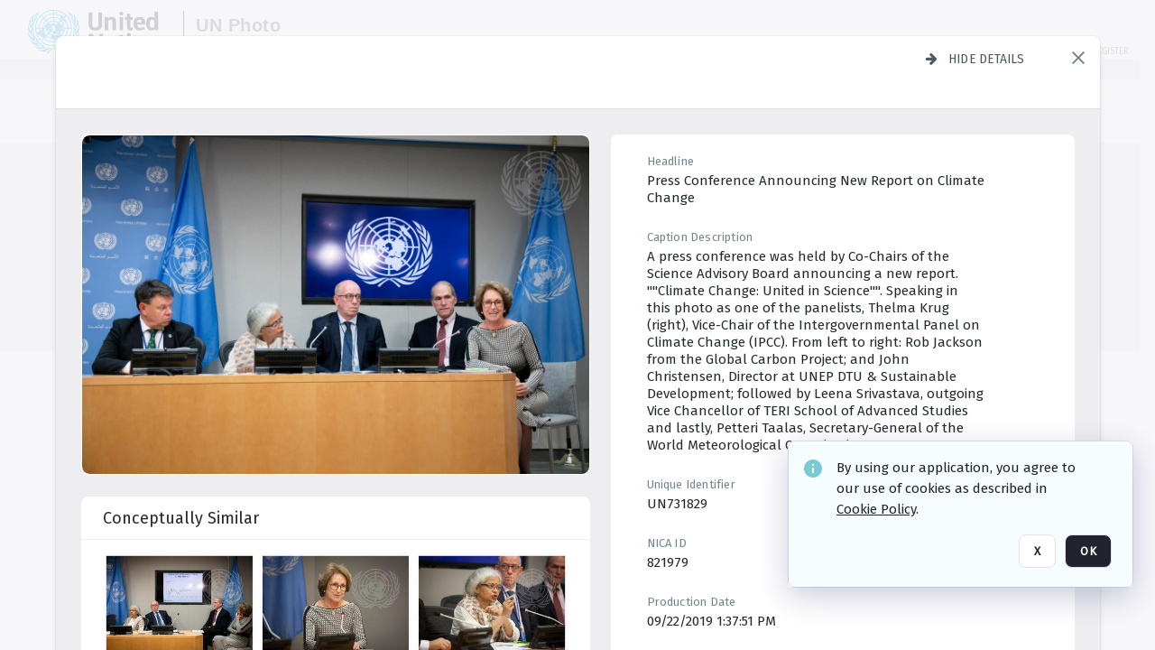

--- FILE ---
content_type: text/html; charset=utf-8
request_url: https://dam.media.un.org/asset-management/2AM9LO0YYCC
body_size: 259756
content:
<!DOCTYPE HTML>
<!--  
              All source code is copyright of Orange Logic
                       http://www.orangelogic.com    
-->
<html lang="en">
    <head>
        <meta charset="utf-8">
        <script nonce-alt="a5acfdb2dd0dd3becc3704890e47befc" nonce="NzVhMDFkN2I3ODQzYTAyMmVjN2M5Mzc2YTBjNjQ0YTg=" type="module" src="https://design-system.orangelogic.com/entry.1.0.196.js"></script>
<script nonce-alt="a5acfdb2dd0dd3becc3704890e47befc" nonce="NzVhMDFkN2I3ODQzYTAyMmVjN2M5Mzc2YTBjNjQ0YTg="> window.dataLayer = window.dataLayer || []; window.dataLayer.push({'event': 'user_company_data_push', 'user_email': '', 'user_first_name': 'anonymous', 'user_last_name': 'anonymous', 'user_company': '', 'user_authenticated?': false, 'user_ol?': false, 'user_country': 'US', 'user_language': 'English', 'account_id': 'UN0', 'account_name': 'United Nations Photo', 'app_production?': true, 'app_release': 'LONDON'});</script> 
 
<script nonce-alt="a5acfdb2dd0dd3becc3704890e47befc" nonce="NzVhMDFkN2I3ODQzYTAyMmVjN2M5Mzc2YTBjNjQ0YTg="> (function (w, d, s, l, i){w[l]=w[l] || []; w[l].push({"gtm.start": new Date().getTime(), event: "gtm.js"}); var f=d.getElementsByTagName(s)[0], j=d.createElement(s), dl=l !="dataLayer" ? "&l=" + l : ""; j.async=true; j.src="https://www.googletagmanager.com/gtm.js?id=" + i + dl; f.parentNode.insertBefore(j, f);})(window, document, "script", "dataLayer", "GTM-N6B5HX8S");</script> 
 

        <meta http-equiv="X-UA-Compatible" content="IE=edge,chrome=1" />
        <meta http-equiv="content-type" content="text/html; charset=UTF-8" />
        <base href="https://dam.media.un.org/" />
        <link rel="shortcut icon" href="Assets/V2/ChFVTjdTNTAwMDAwMDAwMDAwMxIGVFJNaXNjGiRcVFJNaXNjXDdmXDNjXDY0XDJmXDk3XFVOOU1TQzM2NS5pY28iBAgBEA9iCVVOOU1TQzM2NQ--~/NetyvIl7n7R9rnPW/NetyvIl7n7R9rnPW/UN9MSC365.ico" />
        <link rel="icon" href="Assets/V2/ChFVTjdTNTAwMDAwMDAwMDAwMxIGVFJNaXNjGiRcVFJNaXNjXDdmXDNjXDY0XDJmXDk3XFVOOU1TQzM2NS5pY28iBAgBEA9iCVVOOU1TQzM2NQ--~/NetyvIl7n7R9rnPW/NetyvIl7n7R9rnPW/UN9MSC365.ico" />
        <link rel="preconnect" href="https://fonts.googleapis.com">
<link rel="preconnect" href="https://fonts.gstatic.com" crossorigin>
<link rel="preload" href="https://fonts.googleapis.com/css?family=Muli:400,400i,600,700,800" as="style">
<link href="https://fonts.googleapis.com/css?family=Muli:400,400i,600,700,800" rel="stylesheet" type="text/css">
<link href="https://fonts.googleapis.com/css2?family=Fira+Sans+Condensed:wght@300;400;600&family=Fira+Sans+Extra+Condensed:wght@300;400;600&family=Fira+Sans:wght@300;400&display=swap" rel="preload" as="style">
<link href="https://fonts.googleapis.com/css2?family=Fira+Sans+Condensed:wght@300;400;600&family=Fira+Sans+Extra+Condensed:wght@300;400;600&family=Fira+Sans:wght@300;400&display=swap" rel="stylesheet">
<link rel="preload" href="https://maxcdn.bootstrapcdn.com/font-awesome/4.7.0/css/font-awesome.min.css" as="style">
<link rel="stylesheet" href="https://maxcdn.bootstrapcdn.com/font-awesome/4.7.0/css/font-awesome.min.css">
<meta name="viewport" />
<meta name="description" content="The UN Photo Library's mission is to provide access to and preserve the photo archives from over 75 years of the history of the Organization captured by UN Photographers and partners around the world. The Library’s photo collections are widely accessible to UN Offices, UN Family Organizations, professional media organizations, broadcasters, independent producers, publishers (print and online), governments, institutions and non-governmental organizations, researchers and civil society at large. We also aim to support audiovisual productions and foster public understanding of the United Nations and its goals by providing customer services and photo materials in a timely and efficient manner to professional clients around the world.">
<meta name="keywords" content="Department of Global Communications, UN Global Communications, DGC, Department of Public Information, DPI, United Nations Photo Library, Security Council, General Assembly, Meetings and Conferences, Security Council Stakeout, Economic and Social Council, Trusteeship Council, UN Secretariat, UN Photographers, Multimedia, UN Multimedia, Secretary-General, UN Photo Collections, UN Photo Stories, Peacekeeping Photos, UN Photo DAM, Digital Assets Management System">
<meta name="description" content=" - UN731829

A press conference was held by Co-Chairs of the Science Advisory Board announcing a new report. &quot;&quot;Climate Change: United in Science&quot;&quot;. Speaking in this photo as one of the panelists, Thelma Krug (right), Vice-Chair of the Intergovernmental Panel on Climate Change (IPCC). From left to right: Rob Jackson from the Global Carbon Project; and John Christensen, Director at UNEP DTU &amp; Sustainable Development; followed by Leena Srivastava, outgoing Vice Chancellor of TERI School of Advanced Studies and lastly, Petteri Taalas, Secretary-General of the World Meteorological Organization."><link rel="canonical" href="https://dam.media.un.org/archive/Press-conference-by-Co-Chairs-of-the-Science-Advisory-Board-announcing-new-report-on-clmate-change--United-in-Science-2AM9LO0YYCC.html" />
        <title>United Nations Photo - Press conference by Co-Chairs of the Science Advisory Board announcing new report on clmate change: United in Science</title>
        <script type="text/javascript" nonce="NzVhMDFkN2I3ODQzYTAyMmVjN2M5Mzc2YTBjNjQ0YTg=" id="inline_initial_script">
  (function () {
    window.CSPEnabled = true;

    UtilsLoadScript = function (_asUrls, _fCallbackSuccess, _fCallBackFail, _bCache) {
      Utils.LoadScriptWithNonce(_asUrls, _fCallbackSuccess, _fCallBackFail, _bCache, 'NzVhMDFkN2I3ODQzYTAyMmVjN2M5Mzc2YTBjNjQ0YTg=');
    };

   UtilsEvalScripts = function (_sScript) {
       return Utils.EvalScriptsWithNonce(_sScript, 'NzVhMDFkN2I3ODQzYTAyMmVjN2M5Mzc2YTBjNjQ0YTg=');
   };

   UtilsEvalScriptsWithResult = function (_sScript) {
       return Utils.EvalScriptsResultWithNonce(_sScript, 'NzVhMDFkN2I3ODQzYTAyMmVjN2M5Mzc2YTBjNjQ0YTg=');
   };

    var oElement = document.getElementById("inline_initial_script");
    oElement.parentNode.removeChild(oElement);

    UtilsValidateNonceAlt = function(_sNonceAlt) {
      return _sNonceAlt=== 'a5acfdb2dd0dd3becc3704890e47befc';
    }

   UtilsValidateNonce = function(_sNonce) {
      return _sNonce === 'NzVhMDFkN2I3ODQzYTAyMmVjN2M5Mzc2YTBjNjQ0YTg=';
    }
  })();
</script><link rel="preload" href="https://dam.media.un.org/ClientFiles/COR/Styles/TEMP_SFbddb04/FrontEnd_SkinFamilyccbd6ee8e1bcfec15065c6a393c3abddMAC.css" as="style"><link href="https://dam.media.un.org/ClientFiles/COR/Styles/TEMP_SFbddb04/FrontEnd_SkinFamilyccbd6ee8e1bcfec15065c6a393c3abddMAC.css" rel="stylesheet"><link rel="preload" href="https://dam.media.un.org/ClientFiles/COR/Styles/TEMP_SFbddb04/AdminV3_SkinFamilybe72f5d7e736363a4067b7f47eef1154MAC.css" as="style"><link href="https://dam.media.un.org/ClientFiles/COR/Styles/TEMP_SFbddb04/AdminV3_SkinFamilybe72f5d7e736363a4067b7f47eef1154MAC.css" rel="stylesheet"><link rel="preload" nonce-alt='a5acfdb2dd0dd3becc3704890e47befc' nonce='NzVhMDFkN2I3ODQzYTAyMmVjN2M5Mzc2YTBjNjQ0YTg=' href="Include/TEMP3/638884138060000000.js" as="script"><script nonce-alt='a5acfdb2dd0dd3becc3704890e47befc' nonce='NzVhMDFkN2I3ODQzYTAyMmVjN2M5Mzc2YTBjNjQ0YTg=' type="text/javascript" src="Include/TEMP3/638884138060000000.js"></script><link rel="preload" nonce-alt='a5acfdb2dd0dd3becc3704890e47befc' nonce='NzVhMDFkN2I3ODQzYTAyMmVjN2M5Mzc2YTBjNjQ0YTg=' href="/Include/Matrix5/OnDemand/DamView/SidePanelController.js" as="script"><script nonce-alt='a5acfdb2dd0dd3becc3704890e47befc' nonce='NzVhMDFkN2I3ODQzYTAyMmVjN2M5Mzc2YTBjNjQ0YTg=' type="text/javascript" src="/Include/Matrix5/OnDemand/DamView/SidePanelController.js"></script> 
        
    </head>
    <body style="opacity: 0;"  >
         
 

<script nonce-alt="a5acfdb2dd0dd3becc3704890e47befc" nonce="NzVhMDFkN2I3ODQzYTAyMmVjN2M5Mzc2YTBjNjQ0YTg=">
Param.ImageAnnotatorVersion = "V2";
Param.VideoAnnotatorVersion = "V2";
</script>
        <div id="WaitMsg" style="display: none;">
            <div id="WaitMsgContent"></div>
            <a id="WaitMsgClose" class='clickable' style="">Close</a>
        </div>
        <div id="LoadingPopupMask" class="LoadingPopupMaskClass"></div>
        <div class="lds-default lds-position LoadingPopupClass" id="LoadingPopupID"><div></div><div></div><div></div><div></div><div></div><div></div><div></div><div></div></div>
		<input type="hidden" id="Clipboard" />
		<form id="Form1" method="post" enctype="multipart/form-data" onsubmit="return false;" autocomplete="off">
		    <div id="PreRenderContent"></div>
			<div id="BodyContent"><div class="ABS VF A3" id="a5.1" data-p="al,,0,b,,0,,,-1,,,-1," data-r='{"sfa":"A3","PopupType":"-65463"}' data-vf="DefaultRoot_DamView_VForm"><div class="BG"></div><div id="a5.1:MainScrollPnl" class="CT Panel ABS kk5w1830 ScrollBar_Default" data-p=",,0,,,0,,screen,,,,-1," data-r='{"FID":"MainScrollPnl"}'><div class="BG"></div><div id="a5.1:GlobalPage" class="CT Panel ABS" data-p=",,,,,0,,,,,,-1," data-r='{"FID":"SuperContainer","aFx":"if (SidebarPnl.width > 0) { SidebarPnl.r } else { _parent.c }","aFw":"screen-SidebarPnl"}'><header id="a5.1:HeaderPnl" class="CT Panel ABS" style="z-index:2;" data-p=",,,,,0,i,_parent,,,,89," data-r='{"FID":"SuperContainer","aFx":"if (SidebarPnl.width > 0) { 0 } else { _parent.c }"}'><div class="ABS PageHeader_VForm VF CCC" id="a5.1.2" data-p="al,,0,b,,0,,,-1,,,-1," data-r='{"PopupType":"96666"}' data-vf="PageHeader_DamView_VForm"><div class="BG"></div><div id="a5.1.2:PageHeaderBg" class="CT Panel ABS v3pr81oq   " data-p=",,0,,,0,,PageHeaderPnl,,,PageHeaderPnl,-24,"><div class="BG"></div></div><nav id="a5.1.2:PageHeaderPnl" class="CT Panel ABS  FullMode" data-p=",,0,,,0,i,_ancestor:SuperContainer,,,,89," data-r='{"FPR":20,"FPL":30}' name="anchor_Top"><div class="BG"></div><div class="CT Image ABS   ci7pxgj5 " id="a5.1.2:Logo" data-p=",,30,,,10,,,-1,,,50," data-r='{"FID":"HeaderLogo","AutoScalePolicy":"fitheight","AutoScaleVerticalAlign":"top","AutoScaleHorizontalAlign":"left"}' style="z-index:2;"><a href="https://dam.media.un.org/?" style="background: url(ClientFiles/COR/Images/transparent_pixel.png) repeat;" ><img id="a5.1.2:Logo_img" src="Assets/V2/ChFVTjdTNTAwMDAwMDAwMDAwMxIGVFJNaXNjGiVcVFJNaXNjXDZlXGFmXDc0XDI2XGUwXFVON01TQzIyNzcucG5nIgQIARAPYgpVTjdNU0MyMjc3~/Uchsi_F3ZTXXyJHZ/Uchsi_F3ZTXXyJHZ/UN7MSC2277.png" alt="The page header&#x27;s logo" /></a></div><div id="a5.1.2:MastHeadSepPnl" class="CT Panel ABS gq08365j" style="width:1px;" data-p="r,Logo,,c,Logo,,,,1,,,46,"><div class="BG"></div></div><div id="a5.1.2:LogoAdjacent1Lbl" class="CT Label ABS _FL" data-p="r,MastHeadSepPnl,13,c,MastHeadSepPnl,-12,,,100,,,-1," style="width:100px;"><div class="Lbl" id="a5.1.2:LogoAdjacent1Lbl_Lbl"><div style="color: #4d4d4d; font-weight: bold; font-size: 1.7006116208rem; margin-top: 10.8475998092px; font-family: Roboto Condensed, Helvetica Neue, Helvetica, Arial, sans-serif; line-height: 1; letter-spacing: 0.027em; text-decoration: none; padding: 0;">UN Photo</div></div></div><div id="a5.1.2:WorkspaceSelectorContainer" class="CT Panel ABS" data-p="r,,,at,,,,,-1,,,-1," data-r='{"FID":"WorkspaceSelectorContainer","Ethereal":true}'></div><div id="a5.1.2:LogoAdjacent2Lbl" class="CT Label ABS _FL" data-p="al,LogoAdjacent1Lbl,,b,LogoAdjacent1Lbl,-7,,,360,,,-1," style="width:360px;"><div class="Lbl" id="a5.1.2:LogoAdjacent2Lbl_Lbl"><div style="color: #4d4d4d; font-weight: bold; font-size: 1.7006116208rem; margin-top: 5.8475998092px; font-family: Roboto Condensed, Helvetica Neue, Helvetica, Arial, sans-serif; line-height: 1; letter-spacing: 0.027em; text-decoration: none; padding: 0;">Digital Asset Management System</div></div></div><div id="a5.1.2:AsyncTaskNotifierPnl" class="CT Panel ABS" style="z-index:3;" data-p="l,Container4Pnl,,,,,,,-1,,,-1," data-r='{"aFy":"Container4Pnl.at+-2","PG":"screen"}'><div class="ABS VF" id="a5.1.2.1" data-p="al,,0,b,,0,,,250,,,-1," data-r='{"InstanceName":"NotificationManager","PopupType":"-8639"}' data-vf="AsyncTaskNotifier_VForm"><div class="BG"></div></div></div><nav id="a5.1.2:Container4Pnl" class="CT PanelFloat ABS ClearFixC" style="z-index:3;" data-p="ar,_parent,-5,ab,_parent,-15,,,-1,,,24," data-r='{"FPR":24,"FPL":10,"FloatHSpacing":"16"}'><div class="BG"></div><div id="a5.1.2:UploadPnl" class="CT Panel ABS" data-p="al,,0,b,,0,,,-1,,,-1,"></div><div id="a5.1.2:LoginLink" class="CT Button ABS s3l741gw r556igfn NoWrap" data-p=",,0,t,,,,,-1,,,-1,"><div class="BG"></div><a href="https://dam.media.un.org/CS.aspx?VP3=LoginRegistration&L=True&R=False" aria-label="Login">Login</a></div><div id="a5.1.2:Sep StandardReg" class="CT Panel ABS y8aev65c" style="width:1px;" data-p="al,,0,b,,0,,,1,,,15,"><div class="BG"></div></div><div id="a5.1.2:StandardLogin" class="CT Button ABS s3l741gw r556igfn NoWrap" data-p=",,0,t,,,,,-1,,,-1,"><div class="BG"></div><a href="https://dam.media.un.org/saml2/login.aspx" aria-label="Staff Login">Staff Login</a></div><div id="a5.1.2:Sep2_5" class="CT Panel ABS y8aev65c" style="width:1px;" data-p="al,,0,b,,0,,,1,,,15,"><div class="BG"></div></div><div id="a5.1.2:RegisterLink" class="CT Button ABS s3l741gw r556igfn NoWrap" data-p=",,0,t,,,,,-1,,,-1,"><div class="BG"></div><a href="https://dam.media.un.org/CS.aspx?VP3=LoginRegistration&L=False&R=True" aria-label="Register">Register</a></div></nav><div id="a5.1.2:BG_Panel_White" class="CT Panel ABS v3pr81oq" data-p="al,,0,at,_parent,,,screen,,,,-1,"><div class="BG"></div></div></nav><div id="a5.1.2:CookieAcceptanceWrapperPnl" class="CT Panel ABS FE" style="z-index:3" data-p="c,_parent,,,,0,,,-1,,,-1," data-r='{"PG":"screen"}'><div class="BG"></div></div><input type="hidden" name="a5.1.2:HiddenUserInfo" id="a5.1.2:HiddenUserInfo" value="anonymous anonymous " data-p="al,,0,b,,0,,,-1,,,-1,"></div></header><div id="a5.1:RootVFormMainPnl" class="CT Panel ABS" data-p="c,_parent,,,,0,i,_parent,,,,-1," data-r='{"FID":"SuperContainer"}'><div class="ABS DamView VF A3" id="a5.1.4" data-p="al,,0,b,,0,,,-1,,,-1," data-r='{"sfa":"A3","PopupType":"29594"}' data-vf="DamView_VForm"><div class="BG"></div><div id="a5.1.4:Background" class="CT Panel ABS c6427ed1" data-p=",,0,,,0,,_parent,,,_parent,," data-r='{"Ethereal":true}'><div class="BG"></div></div><div id="a5.1.4:PageHeaderPnl" class="CT Panel ABS" data-p=",,0,at,_parent,-1,,_parent,,,,," data-r='{"aFh":"89-22"}'></div><div id="a5.1.4:HeaderPanel" class="CT Panel ABS v3pr81oq   " style="z-index:1;" data-p="al,MainPanel,,,,89,,MainPanel,,,,-1," data-r='{"FID":"SuperContainer","FPT":0,"FPR":16,"FPB":0,"FPL":16,"Ethereal":true}'><div class="BG"></div></div><main id="a5.1.4:MainPanel" class="CT Panel ABS v3pr81oq s7h848i8" data-p="r,LeftMargin,,b,HeaderPanel,-1,,,,,,-1," data-r='{"FID":"SuperContainer","aFw":"_ancestor:SuperContainer.i-LeftMargin-RightMargin"}' name="anchor_Top"><div class="BG"></div><div id="a5.1.4:ScrollTopPnl" class="CT Panel ABS" data-p="al,,0,,,,,,-1,,,-1," data-r='{"aFy":"_ref:PageHeader.at-_ref:ActiveAnnouncements_VForm_AnnouncementsPnl.height"}'></div><div id="a5.1.4:FixedOnScroll" class="CT Panel ABS v3pr81oq" style="z-index:1;" data-p="al,_parent,,,,0,,_parent,,,,-1," data-r='{"FID":"SuperContainer","FPR":24,"FPL":24}'><div class="BG"></div><div id="a5.1.4:NavPanel" class="CT Panel ABS" data-p="al,,0,b,,0,,,-1,,,-1,"></div></div><div id="a5.1.4:ResultsPanel" class="CT Panel ABS" data-p="al,,0,b,FixedOnScroll,,,,-1,,,-1," data-r='{"FPT":0,"FPR":0,"FPB":70,"FPL":0}'></div><div id="a5.1.4:BottomNavPnl" class="CT Panel ABS" data-p="al,_parent,,b,ResultsPanel,-40,,_parent,,,,-1,"></div><div id="a5.1.4:DynamicBottomPnls" class="CT Panel ABS" data-p="al,_parent,,b,,,i,_parent,,,,-1," data-r='{"FID":"SuperContainer"}'></div></main><div id="a5.1.4:SearchResultLoadingPnl" class="CT Panel ABS" style="pointer-events: none" data-p="al,MainPanel,,,,89,,MainPanel,,,,," data-r='{"FID":"SuperContainer","aFh":"max(MainPanel+HeaderPanel,300)"}'></div><div id="a5.1.4:NoLeftPnl" class="CT Panel ABS" style="width:124px;" data-p=",,0,,,89,,,124,,,-1,"></div><div id="a5.1.4:NoRightPnl" class="CT Panel ABS" style="width:124px;" data-p=",,0,,,89,,,124,,,-1,"></div><div id="a5.1.4:LeftShadow" class="CT Panel ABS MustBeIncludedInFixedPos q23p7ue1" style="box-shadow: 0px 10px 35px 0px #4D4D874D; pointer-events:none; z-index:1;" data-p="al,LeftPanel,,at,LeftPanel,,,,,,LeftPanel,," data-r='{"aFw":"max(0, 1-LeftPanelSizer+LeftPanel-16)"}'><div class="BG"></div></div><div id="a5.1.4:RightShadow" class="CT Panel ABS MustBeIncludedInFixedPos q23p7ue1" style="box-shadow: 0px 10px 35px 0px #4D4D874D; pointer-events:none; z-index:1;" data-p="ar,RightPanel,,at,RightPanel,,,,,,RightPanel,," data-r='{"aFw":"max(0, 1-RightPanelSizer+RightPanel-16)"}'><div class="BG"></div></div><div id="a5.1.4:HiddenPnl" class="CT Panel ABS InvisibleC jkr4l617" style=" left:0px;top:0px;width:0px;height:0px;" data-p=",,0,,,0,,,0,,,0," data-r='{"Ethereal":true,"PPA":true}'><div class="BG"></div><div id="a5.1.4:LeftMargin" class="CT Panel ABS InvisibleC" data-p=",,0,b,,0,,,,,,0," data-r='{"aFw":"max(LeftPanelSizer+4*min(LeftPanelSizer,1),ShowLeftPnl+24*min(ShowLeftPnl,1))","Ethereal":true}'><div class="BG"></div></div><div id="a5.1.4:RightMargin" class="CT Panel ABS InvisibleC" data-p=",,0,b,,0,,,,,,0," data-r='{"aFw":"max(RightPanelSizer+4*min(RightPanelSizer,1),ShowRightPnl+24*min(ShowRightPnl,1))+17","Ethereal":true}'><div class="BG"></div></div><div id="a5.1.4:LeftPanelSizer" class="CT Panel ABS InvisibleC" data-p="al,,0,b,,0,,LeftPanel,,,,-1," data-r='{"Ethereal":true}'><div class="BG"></div></div><div id="a5.1.4:RightPanelSizer" class="CT Panel ABS InvisibleC" data-p="al,,0,b,,0,,RightPanel,,,,-1," data-r='{"Ethereal":true}'><div class="BG"></div></div></div><div class="FreeHtml"><style>

@media (hover: hover) {
  [data-side-panel-actions] { visibility:hidden; }
  [data-side-panel]:hover [data-side-panel-actions] { visibility:visible; }
}
[data-side-panel]:focus-within [data-side-panel-actions] { visibility:visible; }

</style></div><div id="a5.1.4:IEScript" class="CT Button ABS NoWrap" data-p="al,,0,b,,0,,,-1,,,-1," data-r='{"Ethereal":true}'><div class="BG"></div><a  tabindex="0" role="presentation"></a></div><div id="a5.1.4:FixedBottomPnl" class="CT Panel ABS InvisibleC" data-p="al,screen,,ab,screen,,,screen,,,,70," data-r='{"FID":"SuperContainer","Ethereal":true}' data-stayinview="true"><div class="ABS DamView_SelectionBar VF" id="a5.1.4.3" data-p="al,,0,b,,0,,,-1,,,-1," data-r='{"InstanceName":"SelectionBarVForm","PopupType":"-66426"}' data-vf="DamView_SelectionBar_VForm" data-pv='{"prop-tic":"0","prop-sel-group":"DamViewDoc_47t0"}' data-state-id="a5.1.4.5"><div class="BG"></div><div id="a5.1.4.3:RefreshBtn" class="CT Button ABS NoWrap" data-p="al,,0,b,,0,,,-1,,,-1,"><div class="BG"></div><a  tabindex="0" role="button"></a></div><div id="a5.1.4.3:BackgroundPnl" class="CT Panel ABS qfn3c27j SelectionBarContainer   InvisibleC" data-p=",,0,,,0,,_ancestor:SuperContainer,,,_ancestor:SuperContainer,,"><div class="BG"></div><div id="a5.1.4.3:MainPnl" class="CT Panel ABS v3pr81oq  SelectionBarMainPnl" data-p=",,0,,,0,i,_parent,,i,_parent,," data-r='{"Ethereal":false}' data-stayinview="true"><div class="BG"></div><div id="a5.1.4.3:MainItemsHolderPnl" class="CT Panel ABS" style="pointer-events:none;" data-p=",_parent,,,_parent,,,_parent,,,_parent,,"><div id="a5.1.4.3:SelectionInfoPnl" class="CT Panel ABS" data-p="al,,0,c,_parent,,,,,,,-1," data-r='{"aFw":"_parent.i-ActionButtonsPnl.i-50"}'><span class="damview-selectionbar-count" style="position:absolute;top:50%;transform:translateY(-50%);">0</span><div id="a5.1.4.3:SelectionControlsPnl" class="CT Panel ABS damview-selectionbar-selectioncontrolspnl InvisibleC" style="pointer-events: auto;" data-p="r,,,c,_parent,,,,-1,,,-1,"><div class="BG"></div><div id="a5.1.4.3:SelectedInfoLbl" class="CT Label ABS k7428n0s kpp02u8s w5cqbv36" data-p=",,0,c,_parent,,,,-1,,,-1," style="width:9999px"><span class="Lbl" id="a5.1.4.3:SelectedInfoLbl_Lbl">Selected&nbsp;</span></div><div id="a5.1.4.3:InvertSelectionBtn" class="CT Button ABS k0b364rc    NoWrap" data-p="r,,20,,,0,,,-1,,,-1,"><div class="BG"></div><a  tabindex="0" role="button" aria-label="Invert selection">Invert selection</a></div><div id="a5.1.4.3:DeselectSomeBtn" class="CT Button ABS k0b364rc    NoWrap" data-p="r,InvertSelectionBtn,16,,,0,,,-1,,,-1," data-r='{"DeselectSomeForGroup":"DamViewDoc_47t0"}'><div class="BG"></div><a  tabindex="0" aria-label="Deselect all" role="presentation">Deselect all</a></div><div id="a5.1.4.3:DeselectFullBtn" class="CT Button ABS k0b364rc    NoWrap" data-p="r,InvertSelectionBtn,16,,,0,,,-1,,,-1," data-r='{"DeselectFullForGroup":"DamViewDoc_47t0"}'><div class="BG"></div><a  tabindex="0" aria-label="Deselect all" role="presentation">Deselect all</a></div></div></div><input type="hidden" name="a5.1.4.3:FLAVFORMS" id="a5.1.4.3:FLAVFORMS" value="0"><div id="a5.1.4.3:ActionButtonsPnl" class="CT PanelFloat ABS" style="pointer-events: auto;" data-p="ar,_parent,-44,c,_parent,,,,-1,,,-1," data-r='{"FloatDirection":"horizontal","FloatSpacing":"16"}'></div><div id="a5.1.4.3:RefreshViewboxBtn" class="CT Button ABS k0b364rc InvisibleC RefreshViewboxBtn NoWrap" data-p="l,,-20,c,ExportDataGridPnl,,,,-1,,,-1," style="pointer-events: auto;"><div class="BG"></div><a  tabindex="0" role="button" aria-label="Refresh the current view"><i class="ico fa fa-refresh">&nbsp;</i>Click here to refresh results</a></div></div><div id="a5.1.4.3:RefreshPnl" class="CT Panel ABS v3pr81oq  SelectionBarMainPnl InvisibleC StandaloneRefreshPnl" style="pointer-events:none;" data-p=",,0,,,0,,_ancestor:SuperContainer,,,_ancestor:SuperContainer,,"><div class="BG"></div><div id="a5.1.4.3:StandalongRefreshBtn" class="CT Button ABS k0b364rc InvisibleC RefreshViewboxBtn NoWrap" data-p="c,_parent,,c,_parent,,,,-1,,,-1,"><div class="BG"></div><a  tabindex="0" role="button" aria-label="Refresh the current view"><i class="ico fa fa-refresh">&nbsp;</i>Click here to refresh results</a></div></div></div></div></div></div><div id="a5.1.4:StatePnl" class="CT Panel ABS InvisibleC" style=" left:0px;top:0px;width:0px;height:0px;" data-p=",,0,,,0,,,0,,,0," data-r='{"Ethereal":true,"PPA":true}'><div class="BG"></div><div class="ABS VF" id="a5.1.4.5" data-p="al,,0,b,,0,,,-1,,,-1," data-r='{"PopupType":"-98588"}' data-vf="DamView_State_VForm" data-trigprops='{&quot;STATE_ID&quot;:&quot;DamView_VPage.RootID.DamView_VPage.State&quot;}' data-state-id="a5.1.4.5"><div class="BG"></div><div id="a5.1.4.5:UsefulSubVFormsPnl" class="CT Panel ABS" data-p="al,,0,b,,0,,,-1,,,-1,"></div><div id="a5.1.4.5:SelectionChangeBtn" class="CT Button ABS NoWrap" data-p="al,,0,b,,0,,,-1,,,-1,"><div class="BG"></div><a  tabindex="0" role="button"></a></div></div></div></div></div><div id="a5.1:ScreenBottomAnchor" class="CT Anchor ABS" data-p=",,,b,screen,,,,,,,,"></div></div></div><div class="ABS VF" id="a5.1.1" data-p="al,,0,b,,0,,,-1,,,-1," data-r='{"PopupType":"19283"}' data-vf="ActiveAnnouncements_VForm" data-trigprops='{&quot;TPoints&quot;:&quot;:*&quot;}'><div class="BG"></div><div id="a5.1.1:MainPnl" class="CT Panel ABS" data-p="al,,0,b,,0,i,_ancestor:SuperContainer,,,,-1,"><div id="a5.1.1:AnnouncementsPnl" class="CT PanelFloat ABS active-announcements invisible-on-first-render" data-p="al,screen,,at,screen,,i,_parent,,,,-1," data-r='{"FID":"ActiveAnnouncements_VForm_AnnouncementsPnl","Ethereal":true,"FloatDirection":"vertical","FloatSpacing":"0","PG":"popuptitlebar"}'><div class="BG"></div></div><div id="a5.1.1:ScriptPnl" class="CT Panel ABS" style=" left:0px;top:0px;width:0px;height:0px;" data-p=",,0,,,0,,,0,,,0," data-r='{"PPA":true}'><div id="a5.1.1:ActivateAnnouncementScript" class="CT Button ABS NoWrap" data-p="al,,0,b,,0,,,-1,,,-1,"><div class="BG"></div><a  tabindex="0" role="presentation"></a></div></div></div></div><div class="ABS VF" id="a5.1.3" data-p="al,,0,b,,0,,,-1,,,-1," data-r='{"PopupType":"97035"}' data-vf="WebDownloaderV2_VForm"><div class="BG"></div><div id="a5.1.3:ContainerPnl" class="CT Panel ABS" data-p="al,,0,b,,0,,,-1,,,-1,"><div class="ABS VF" id="a5.1.3.1" data-p="al,,0,b,,0,,,-1,,,-1," data-r='{"InstanceName":"Downloader","PopupType":"51462"}' data-vf="ReactHost_Downloader_VForm"><div class="BG"></div><div id="a5.1.3.1:GlobalPnl" class="CT Panel ABS" data-p="al,,0,b,,0,i,_ancestor:SuperContainer,,,,-1," data-r='{"PG":"notification"}'><div class="FreeHtml"><div id="div_host_orangelogic.react.downloader_1R7QnK5167" style="width: 100%; height: 100%;"></div>
</div></div></div></div><div id="a5.1.3:ProxyPnl" class="CT Panel ABS InvisibleC" style="width:0px;" data-p="al,,0,b,,0,,,0,,,0," data-r='{"Ethereal":true}'><div class="BG"></div><div data-pid="a5.1.3:FolderNameProxyTxt" class="CT TextBox NoLabel  ABS InvisibleC" data-p="al,,0,b,,0,,,0,,,0," data-r='{"Ethereal":true}' style="width:0px;"><div class="Input"><input type="text" id="a5.1.3:FolderNameProxyTxt" name="a5.1.3:FolderNameProxyTxt" value="" aria-label="Input your folder name proxy here" /></div></div></div><div id="a5.1.3:ProxyJS" class="CT Button ABS" data-p="al,,0,b,,0,,,0,,,0," data-r='{"Ethereal":true}' style="width:0px;"><div class="BG"></div><a  tabindex="0" role="presentation"></a></div></div><div class="ABS VF" id="a5.1.5" data-p="al,,0,b,,0,,,-1,,,-1," data-r='{"PopupType":"77655"}' data-vf="ObjectsRefreshTrigger_VForm"><div class="BG"></div></div><div class="ABS VF" id="a5.1.6" data-p="al,,0,b,,0,,,-1,,,-1," data-r='{"PopupType":"-47012"}' data-vf="HiddenCmsLink_VForm"><div class="BG"></div><div id="a5.1.6:NoSizePnl" class="CT Panel ABS kk5w1830" style="overflow: hidden;display: none;width:0px;" data-p="al,,0,b,,0,,,0,,,0,"><div class="BG"></div><div id="a5.1.6:Pnl" class="CT Panel ABS bypass-announcement-top-offset" style="z-index:3;" data-p="al,screen,,at,screen,,,,-1,,,-1," data-r='{"PG":"notification"}'><div class="BG"></div></div><div id="a5.1.6:GoToLoginPage" class="CT Button ABS k0b364rc NoWrap" data-p="al,,0,b,,0,,,-1,,,-1,"><div class="BG"></div><a  tabindex="-1" role="button" aria-label="Go to Login page">Go to Login page</a></div></div></div><div class="ABS VF" id="a5.1.7" data-p="al,,0,b,,0,,,-1,,,-1," data-r='{"PopupType":"-8735"}' data-vf="IssueReporting_Overlay_VForm"><div class="BG"></div></div><div class="ABS VF" id="a5.1.8" data-p="al,,0,b,,0,,,-1,,,-1," data-r='{"PopupType":"-21761"}' data-vf="Overlay_Wrapper_VForm"><div class="BG"></div><div id="a5.1.8:MainPnl" class="CT Panel ABS bypass-announcement-top-offset" data-p="c,screen,,at,screen,,,,-1,,,-1," data-r='{"Ethereal":true,"PG":"notification"}'><div class="BG"></div><div id="a5.1.8:SecuAnalysisPnl" class="CT Panel ABS" data-p="c,_parent,,at,_parent,,,,-1,,,-1," data-r='{"Ethereal":true}'></div><div id="a5.1.8:DebugBannerPnl" class="CT Panel ABS" data-p="c,_parent,,b,,0,,,-1,,,-1," data-r='{"Ethereal":true}'></div><div id="a5.1.8:SessionBannerPnl" class="CT Panel ABS" data-p="c,_parent,,,,,,,-1,,,-1," data-r='{"aFy":"if (b>0){return b + 1;}else {return _parent.at;}","Ethereal":true}'><div class="ABS VF A3" id="a5.1.8.1" data-p="al,,0,b,,0,,,-1,,,-1," data-r='{"sfa":"A3","PopupType":"-6015"}' data-vf="SessionBanner_Overlay_VForm"><div class="BG"></div></div></div><div id="a5.1.8:IssueReportingPnl" class="CT Panel ABS" data-p="al,,0,b,,0,,,-1,,,-1,"></div></div></div><script type='text/javascript' nonce-alt='a5acfdb2dd0dd3becc3704890e47befc'  nonce='NzVhMDFkN2I3ODQzYTAyMmVjN2M5Mzc2YTBjNjQ0YTg='>PreRenderMgr.GetInstance().AddFunction(function(){Utils.CheckPageResolution(1260, 621, '');Matrix3.AddAfterPreRenderCalls(function() {
    BindableElementsMgr.GetInstance().SetupElement(Matrix3.FindScope('a5.1.3'), 
                                               'InstructionsURL', 
                                               'raw', 
                                               "https://dam.media.un.org/CS.aspx?VP3=WebDownloaderV2_Instructions");
});Matrix3.AddAfterPreRenderCalls(function() {
    BindableElementsMgr.GetInstance().SetupElement(Matrix3.FindScope('a5.1.3'), 
                                               'DownloaderReady', 
                                               'raw', 
                                               false);
});Matrix3.AddAfterPreRenderCalls(function() {
    BindableElementsMgr.GetInstance().SetupElement(Matrix3.FindScope('a5.1.3'), 
                                               'DefaultDownloadFolder', 
                                               'raw', 
                                               null);
});Matrix3.AddAfterPreRenderCalls(function() {
    BindableElementsMgr.GetInstance().SetupElement(Matrix3.FindScope('a5.1.3'), 
                                               'UserID', 
                                               'identifier', 
                                               "");
});Matrix3.AddAfterPreRenderCalls(function() {
    BindableElementsMgr.GetInstance().SetupElement(Matrix3.FindScope('a5.1.3'), 
                                               'OpenDownloaderEvent', 
                                               'event', 
                                               null);
});Matrix3.AddAfterPreRenderCalls(function() {
    BindableElementsMgr.GetInstance().SetupElement(Matrix3.FindScope('a5.1.3'), 
                                               'LocationRequestedEvent', 
                                               'event', 
                                               null);
});Matrix3.AddAfterPreRenderCalls(function() {
    BindableElementsMgr.GetInstance().SetupElement(Matrix3.FindScope('a5.1.3'), 
                                               'LocationPickedEvent', 
                                               'event', 
                                               null);
});Matrix3.AddAfterPreRenderCalls(function() {
    BindableElementsMgr.GetInstance().SetupElement(Matrix3.FindScope('a5.1.3'), 
                                               'DownloadRequestedEvent', 
                                               'event', 
                                               null);
});Matrix3.AddAfterPreRenderCalls(function() {
    BindableElementsMgr.GetInstance().SetupElement(Matrix3.FindScope('a5.1.3'), 
                                               'OpenDirectoryPickerAction', 
                                               'action', 
                                               function(_sArg) {
if (typeof _sArg !== 'string') {
    _sArg = JSON.stringify(_sArg);
}
Matrix3.AddEvent('a5.1.3', 'OPEN_DIRECTORY_PICKER', 'VS', 'I', _sArg);
});
});Matrix3.AddAfterPreRenderCalls(function() {
    BindableElementsMgr.GetInstance().SetupElement(Matrix3.FindScope('a5.1.3'), 
                                               'PromptAction', 
                                               'action', 
                                               function(_sArg) {
if (typeof _sArg !== 'string') {
    _sArg = JSON.stringify(_sArg);
}
Matrix3.AddEvent('a5.1.3', 'PROMPT', 'VS', 'I', _sArg);
});
});Matrix3.AddAfterPreRenderCalls(function() {
    BindableElementsMgr.GetInstance().SetupElement(Matrix3.FindScope('a5.1.3'), 
                                               'PromptRepliedEvent', 
                                               'event', 
                                               null);
});Matrix3.AddAfterPreRenderCalls(function() {
    BindableElementsMgr.GetInstance().SetupElement(Matrix3.FindScope('a5.1.3.1'), 
                                               'Value', 
                                               'raw', 
                                               null);
});Matrix3.AddPrePositionCalls(function() {
    var oExecutionContext = new ExecutionContext('https://dam.media.un.org/', 'a5.1.3.1', '[POPUP_ID]', '[EVENT_OPEN_TRACKING_SUMARRY]', 'OPEN_POPUP', 'false', 'MM/DD/YYYY', 'null', {
    "darkMode": "false",

    "instructionsPopupWidth": 470,
    "instructionsPopupHeight": 200,

    "verbose": false,

    "allowForcedDownloadLocation": true,

    "downloadSpeedMonitorDuration": 5,

    "downloadDirectlyFromCloudIfPossible": true,
    "roundRobinCloudURLs": true,

    "chunkSize": 30,
    "minChunkSize": 1,
    "maxChunkSize": 100,
    "maxRetryPerChunk": 3,
    "autoUnlockAfterMinutes": 5,

    "downloadChunkMaxRetries": 3,
    "downloadChunkRetryMinWait": 5000,
    "downloadChunkRetryMaxWait": 5000,

    "backgroundJobDefaultInterval": 1000,

    "defaultMode": "rocket",

    "normalMode": {
        "maxInProgressChunksPerFile": 5,
        "backgroundJobInterval": {
            "FileChunkAssembler": 500,
            "ChunkDownloader": 500,
            "DownloadSpeedMonitor": 2000,
            "LockBreaker": 60000,
        },
        "backgroundJobInstancesCount": {
            "ChunkDownloader": 4,
            "FileChunkSplitter": 2,
            "FileChunkAssembler": 4,
        },
    },

    "rocketMode": {
        "maxInProgressChunksPerFile": 32,
        "backgroundJobInterval": {
            "FileChunkSplitter": 500,
            "FileChunkAssembler": 500,
            "ChunkDownloader": 500,
        },
        "backgroundJobInstancesCount": {
            "ChunkDownloader": 32,
            "FileChunkSplitter": 2,
            "FileChunkAssembler": 4,
        },
    },
    
    "massActionBatchSize": 200,

    "missingFileErrorMessage": "File does not exist",
    "networkErrorMessage": "Unable to connect to the server to download or the download location no longer exists",
    "notEnoughStorageErrorMessage": "Not enough storage to save file",

    "shouldHandlePathLimit": true,
});
    UIComponentLoader.ResolveDependencies('a5.1.3.1', [{"name":"instructionsURL","behavior":"raw"},{"name":"isReady","behavior":"raw"},{"name":"defaultDownloadFolder","behavior":"raw"},{"name":"userID","behavior":"identifier"},{"name":"openDownloaderEvent","behavior":"event"},{"name":"downloadRequestedEvent","behavior":"event"},{"name":"locationRequestedEvent","behavior":"event"},{"name":"locationPickedEvent","behavior":"event"},{"name":"openDirectoryPickerAction","behavior":"action"},{"name":"promptAction","behavior":"action"},{"name":"promptRepliedEvent","behavior":"event"}], {
    "instructionsURL": {name: "InstructionsURL"},
    "isReady": {name: "DownloaderReady"},
    "defaultDownloadFolder": {name: "DefaultDownloadFolder"},
    "userID": {name: "UserID"},
    "openDownloaderEvent": {name: "OpenDownloaderEvent"},
    "downloadRequestedEvent": {name: "DownloadRequestedEvent"},
    "locationRequestedEvent": {name: "LocationRequestedEvent"},
    "locationPickedEvent": {name: "LocationPickedEvent"},
    "openDirectoryPickerAction": {name: "OpenDirectoryPickerAction"},
    "promptAction": {name: "PromptAction"},
    "promptRepliedEvent": {name: "PromptRepliedEvent"}
}, oExecutionContext);
    UIComponentLoader.LoadComponent('a5.1.3.1', 
        [], 
        ['https://dam.media.un.org/webapi/extensibility/uicomponent/file_29_v1?componentName=orangelogic.react.downloader&fileName=js%5C787.a98ef459.chunk.js','https://dam.media.un.org/webapi/extensibility/uicomponent/file_29_v1?componentName=orangelogic.react.downloader&fileName=js%5Cmain.6b17900c.js'], 
        'mountDownloaderComponent', 
        'div_host_orangelogic.react.downloader_1R7QnK5167', 
        oExecutionContext);
});});</script><script type='text/javascript' nonce-alt='a5acfdb2dd0dd3becc3704890e47befc'  nonce='NzVhMDFkN2I3ODQzYTAyMmVjN2M5Mzc2YTBjNjQ0YTg='>PostRenderMgr.GetInstance().AddFunction(function(){Utils.LoadScript('Include/TEMP3/638884138060000000_dyn.js',function(){$AddAction($Control('a5.1.2:PageHeaderBg',PanelCtrl.Const.CONTROL_NAME),'Action_AddClass','Over','DamViewPage','jwtm407v');$AddAction($Control('a5.1.2:PageHeaderBg',PanelCtrl.Const.CONTROL_NAME),'Action_RemoveClass','Leave','DamViewPage','jwtm407v');(function(){RegisterButtonEvent("a5.1.2:Logo","click",function(ev){})})();(function(){RegisterButtonEvent("a5.1.2:LoginLink","click",function(ev){})})();(function(){RegisterButtonEvent("a5.1.2:StandardLogin","click",function(ev){})})();(function(){RegisterButtonEvent("a5.1.2:RegisterLink","click",function(ev){})})();$AddEvent($Control('a5.1.2:PageHeaderPnl',PanelAdvancedCtrl.Const.CONTROL_NAME),'Event_Over','Over','DamViewPage','');$AddEvent($Control('a5.1.2:PageHeaderPnl',PanelAdvancedCtrl.Const.CONTROL_NAME),'Event_Out','Leave','DamViewPage','');FixedPos.Activate('a5.1.4:FixedOnScroll',0,null,false,false,false,false,'gwvnonbo',true,false,'',false,'','');PositionItem.SetProperty_Safe('a5.1.4:MainPanel','mbAnimate',true);FixedPos.Activate('a5.1.4:LeftShadow',0,null,false,false,false,false,null,false,false,'',false,'','');PositionItem.SetProperty_Safe('a5.1.4:LeftShadow','mbAnimate',true);FixedPos.Activate('a5.1.4:RightShadow',0,null,false,false,false,false,null,false,false,'',false,'','');PositionItem.SetProperty_Safe('a5.1.4:RightShadow','mbAnimate',true);(function(){SidePanelController.Activate({panelSelector:'[id="[VFORM_ID]:LeftPanel"]',openTriggerSelector:'[id="[VFORM_ID]:ShowLeftPnl"]',closeTriggerSelector:'[id="[VFORM_ID]:LeftPanelContent"]>[data-vf^="DamView_SidePanel_"] [id$=":CloseBtn"]',sizerSelector:'[id="[VFORM_ID]:LeftPanelSizer"]',changeModeTriggerSelectors:{free:'[id="[VFORM_ID]:LeftPanelContent"]>[data-vf^="DamView_SidePanel_"] [id$=":ChangeModeBtn_Free"]',pinned:'[id="[VFORM_ID]:LeftPanelContent"]>[data-vf^="DamView_SidePanel_"] [id$=":ChangeModeBtn_Pinned"]',},mode:"[LEFT_PANEL_MODE]",prefID:"[LEFT_PANEL_MODE_PREF_ID]",forcedMode:'pinned',onModeChange:function(mode){if(mode==="free"){$E("[VFORM_ID]:LeftPanel").css("z-index",99);}else{$E("[VFORM_ID]:LeftPanel").css("z-index","");}},});if("[LEFT_PANEL_MODE]"==="free"&&Utils.ParseBool("false")){$E("[VFORM_ID]:LeftPanel").css("z-index",99);}else{$E("[VFORM_ID]:LeftPanel").css("z-index","");}
SidePanelController.Activate({panelSelector:'[id="[VFORM_ID]:RightPanel"]',openTriggerSelector:'[id="[VFORM_ID]:ShowRightPnl"]',closeTriggerSelector:'[id="[VFORM_ID]:RightPanelContent"]>[data-vf^="DamView_SidePanel_"] [id$=":CloseBtn"]',sizerSelector:'[id="[VFORM_ID]:RightPanelSizer"]',changeModeTriggerSelectors:{free:'[id="[VFORM_ID]:RightPanelContent"]>[data-vf^="DamView_SidePanel_"] [id$=":ChangeModeBtn_Free"]',pinned:'[id="[VFORM_ID]:RightPanelContent"]>[data-vf^="DamView_SidePanel_"] [id$=":ChangeModeBtn_Pinned"]',},mode:"[RIGHT_PANEL_MODE]",prefID:"[RIGHT_PANEL_MODE_PREF_ID]",forcedMode:'pinned',onModeChange:function(mode){if(mode==="free"){$E("[VFORM_ID]:RightPanel").css("z-index",99);}else{$E("[VFORM_ID]:RightPanel").css("z-index","");}},});if("[RIGHT_PANEL_MODE]"==="free"&&Utils.ParseBool("false")){$E("[VFORM_ID]:RightPanel").css("z-index",99);}else{$E("[VFORM_ID]:RightPanel").css("z-index","");}})();(function(){var sGroup='DamViewDoc_##DAM_VIEW_INSTANCE##';var oMgr=MultipleSelectionMgr.GetInstance();var oCtrMgr=CtrlEventMgr.GetInstance();var bIsGroupInTopPopup=false;var fOnKeyDown=function(e){bIsGroupInTopPopup=oMgr.IsGroupInTopPopup(sGroup);};document.addEventListener('keydown',fOnKeyDown,true);var fOnCtrlKeyDown=function(e){if(bIsGroupInTopPopup){oMgr.SelectAll(sGroup);oCtrMgr.Broadcast('UpdateLists','BatchAttributes');e.preventDefault();}};$(document).bind('keydown','ctrl+a',fOnCtrlKeyDown);var fOnMetaKeyDown=function(e){if(bIsGroupInTopPopup){oMgr.SelectAll(sGroup);oCtrMgr.Broadcast('UpdateLists','BatchAttributes');e.preventDefault();}};$(document).bind('keydown','meta+a',fOnMetaKeyDown);var fOnEscKeyDown=function(e){if(bIsGroupInTopPopup){oMgr.DeselectAll(sGroup);oCtrMgr.Broadcast('UpdateLists','BatchAttributes');e.preventDefault();}};$(document).bind('keydown','esc',fOnEscKeyDown);Matrix3.RegisterForCleanup('[VFORM_ID]','DV_MultiSelection_Shortcuts',function()
{try
{document.removeEventListener('keydown',fOnKeyDown,true);$(document).unbind('keydown',fOnCtrlKeyDown);$(document).unbind('keydown',fOnMetaKeyDown);$(document).unbind('keydown',fOnEscKeyDown);}catch(e){}});})();if(Utils.IsIE())
{$(Utils.GetDocument()).scrollTop(1).bind('scroll',function(){if(Utils.GetScrollTop()==0)
{Utils.GetDocument().scrollTop=1;}});};MultipleSelectionMgr.GetInstance().RegisterVisibleIfSelection("a5.1.4:FixedBottomPnl","DamViewDoc_47t0");(function(){RegisterButtonEvent("a5.1.4.3:RefreshBtn","click",function(ev){$Control('a5.1.4.3:RefreshBtn',ButtonCtrl.Const.CONTROL_NAME).SendEvent('a5.1.4.3','REFRESH','F','I','','GroupSelectionVS','DamViewDoc_47t0','','','',false,'','','','',typeof(ev)==='undefined'?window.event:ev,null,false);})})();$AddAction($Control('a5.1.4.3:RefreshBtn',ButtonCtrl.Const.CONTROL_NAME),'Action_SendEvent','NumberOfItemsAvailable','BatchAttributesa5.1.4.5','');(function(){RegisterButtonEvent("a5.1.4.3:InvertSelectionBtn","click",function(ev){javascript:PostRenderMgr.GetInstance().ExecuteAsap(function(){MultipleSelectionMgr.GetInstance().InvertAll('DamViewDoc_47t0',true);});})})();(function(){RegisterButtonEvent("a5.1.4.3:RefreshViewboxBtn","click",function(ev){$Control('a5.1.4.3:RefreshViewboxBtn',ButtonCtrl.Const.CONTROL_NAME).SendEvent('a5.1.4.3','REFRESH_VIEWBOX','F','I','','','','','','',false,'','','','',typeof(ev)==='undefined'?window.event:ev,null,false);})})();(function(){RegisterButtonEvent("a5.1.4.3:StandalongRefreshBtn","click",function(ev){$Control('a5.1.4.3:StandalongRefreshBtn',ButtonCtrl.Const.CONTROL_NAME).SendEvent('a5.1.4.3','REFRESH_VIEWBOX','F','I','','','','','','',false,'','','','',typeof(ev)==='undefined'?window.event:ev,null,false);})})();FixedPos.Activate('a5.1.4:FixedBottomPnl',null,0,false,false,false,false,null,true,true,'',false,'','');(function(){RegisterButtonEvent("a5.1.4.5:SelectionChangeBtn","click",function(ev){$Control('a5.1.4.5:SelectionChangeBtn',ButtonCtrl.Const.CONTROL_NAME).SendEvent('a5.1.4.5','SELECTION_CHANGE','F','I','','GroupSelectionVS','DamViewDoc_47t0','','','',false,'','','','',typeof(ev)==='undefined'?window.event:ev,null,false);})})();$AddAction($Control('a5.1.4.5:SelectionChangeBtn',ButtonCtrl.Const.CONTROL_NAME),'Action_SendEvent','UpdateLists','BatchAttributesa5.1.4.5','');if(!window.__loadScriptInjected&&!Utils.IsAndroid()){Utils.LoadScript=function(n,t,i,r){n.forEach==='function'&&n.forEach(function(){});typeof UtilsLoadScript!="undefined"&&UtilsLoadScript?UtilsLoadScript(n,t,i,r):Utils.LoadScriptWithNonce(n,t,i,r,null);};window.__loadScriptInjected=true;};$AddEvent($Control('a5.1:GlobalPage',PanelAdvancedCtrl.Const.CONTROL_NAME),'Event_Click','BodyClicked','Global','');Utils.LoadScript(['Include/Matrix5/OnDemand/Announcement/AnnouncementManager.js?v=5797dba062e39cd3cc1e25aa9f891702'],function(){AnnouncementManager.ActivateAnnouncement();},null,true);$AddEvent($Control('a5.1.3:ProxyJS',ButtonCtrl.Const.CONTROL_NAME),'Event_Show','SHOW_PROXY','a5.1.3','setTimeout');$AddAction($Control('a5.1.3:ProxyJS',ButtonCtrl.Const.CONTROL_NAME),'Action_ExecuteScript','SHOW_PROXY','a5.1.3','var folderNameTxt = $E("[VFORMID]:FolderNameProxyTxt"); var defaultDownloadFolderElement = Matrix3.FindAndUseBindableElement("[VFORMID]", "DefaultDownloadFolder"); if (defaultDownloadFolderElement) { defaultDownloadFolderElement.onChanged(function(folderName){ folderNameTxt.val(folderName); }); folderNameTxt.val(defaultDownloadFolderElement.value); }');FixedPos.Activate('a5.1.6:Pnl',0,null,false,false,false,false,null,false,false,'',false,'','');(function(){RegisterButtonEvent("a5.1.6:GoToLoginPage","click",function(ev){$Control('a5.1.6:GoToLoginPage',ButtonCtrl.Const.CONTROL_NAME).SendEvent('a5.1.6','GO_TO_LOGIN_PAGE','F','I','','','','','','',false,'','','','',typeof(ev)==='undefined'?window.event:ev,null,false);})})();$AddEvent($Control('a5.1.6:GoToLoginPage',ButtonCtrl.Const.CONTROL_NAME),'Event_Shortcut','GO_TO_LOGIN_PAGE','GENERAL_SHORTCUT_SYSTEM','76|1|1|0|1|1');$AddAction($Control('a5.1.6:GoToLoginPage',ButtonCtrl.Const.CONTROL_NAME),'Action_SendEvent','GO_TO_LOGIN_PAGE','GENERAL_SHORTCUT_SYSTEM','');Matrix3.ShowNotification("By using our application, you agree to our use of cookies as described in \u003ca style=\u0027text-decoration: underline;\u0027 href=\u0027https://www.orangelogic.com/cookie-policy\u0027 target=\u0027_blank\u0027\u003e Cookie Policy\u003c/a\u003e.","",{timeout:false,notificationType:"info",close:false,buttons:[['<button style="margin-top:16px;">X</button>',function(instance,toast){instance.hide({transitionOut:'fadeOutRight'},toast);instance.hide({transitionOut:'fadeOutRight'},toast);Matrix3.AddEvent('a5.1.2','ACCEPT_COOKIE_POLICY',Matrix3.Const.RETURNTYPE_VIEWSTATE,Matrix3.Const.DELAY_IMMEDIAT,'',null,null,null,null,null,null,null,null,null,null,null,null,false,null);}],['<button style="margin-top:16px;" class="Primary">OK</button>',function(instance,toast){instance.hide({transitionOut:'fadeOutRight'},toast);instance.hide({transitionOut:'fadeOutRight'},toast);Matrix3.AddEvent('a5.1.2','ACCEPT_COOKIE_POLICY',Matrix3.Const.RETURNTYPE_VIEWSTATE,Matrix3.Const.DELAY_IMMEDIAT,'',null,null,null,null,null,null,null,null,null,null,null,null,false,null);}]],id:null,theme:"light",drag:false});if("False"=="False"){function fnAppendAssetUrlWhenPopup(e)
{var popup=$("div[id='"+e.detail+":_Popup']");if(popup){var document=$("div[data-vf='DocumentRoot_VForm']",popup);if(document){var vformId=Utils.GetVFormId(document.attr("id"));var mainPanel=$("div[id='"+vformId+":MainVFormPnl']",document);if(mainPanel){var identifier=mainPanel.data("permanentsuffixurl");var recordid=mainPanel.data("encrypted_rid");var url="";if(identifier)url+="Tasks/"+identifier;else if(recordid)
url+="asset-management"+"/"+
recordid;if(url!="")
{var sessionId=""
actualUrl=window.location.hash.substring(2);if(!actualUrl)
{actualUrl=window.location.href;}
actualUrlObject=new URL(HistoryMgr.GetURLFromH(actualUrl));workspaceId=actualUrlObject.searchParams.get("WS");targetProfile=actualUrlObject.searchParams.get("TP");if(!workspaceId)
workspaceId="SearchResults";if(sessionId||workspaceId)
url+="?";if(workspaceId)
url+="&WS="+workspaceId;if(sessionId)
url+="&UseSession="+sessionId;if(targetProfile)
url+="&TP="+targetProfile;url+="&Flat=FP"
HistoryMgr.PushPopupState(e.detail,url);}}}}};if(!this.fnAppendAssetUrlWhenPopupAdded)
{window.addEventListener("PopupAdding",fnAppendAssetUrlWhenPopup);this.fnAppendAssetUrlWhenPopupAdded=true;}};EditableTable.SetHasOverviewSidePanel('a5.1.4.5',false);setTimeout(function(){Matrix3.AddEventUsingDTO({sourceVForm:"a5.1.2.1",sourceEvent:"CHECK_AND_FIRE_NOTIFICATION",sourceType:Matrix3.Const.RETURNTYPE_FULL,eventDelay:Matrix3.Const.DELAY_IMMEDIAT,hideLoading:true});},3000);MultipleSelectionMgr.GetInstance().UpdateTopSelectionBarOnSelection('DamViewDoc_47t0','a5.1.4.4');MultipleSelectionMgr.GetInstance().UpdateTopSelectionBarOnSelection('DamViewDoc_47t0','a5.1.4.3');try{ScreenRecorder.Instance.InitialRecordBtn();}
catch(err){Utils.LoadScript(['Include/ScreenRecord/ScreenRecord.js?v=[RUN_VERSION]'],function(){},null,true);}
Utils.RegisterRecordInAnotherTabWindowEvent('a5.1.7');window.name=sessionStorage.getItem(Utils.Const.TAB_ID_KEY);if(0)
{url=new URL(window.location.href);if(url.searchParams.has('ShowSRP')&&sessionStorage.getItem(Utils.Const.SCREEN_RECORDING_REQUEST_KEY)){var channel=new BroadcastChannel(sessionStorage.getItem(Utils.Const.TAB_ID_KEY));channel.postMessage({Event:"ShowLinkRequest"})}};PostRenderMgr.GetInstance().AddDelayedFunction(function(){Utils.PreloadFonts&&Utils.PreloadFonts(['Fira Sans','Fira Sans Condensed','Fira Sans Extra Condensed','Arial']);});Matrix3.RegisterForCleanup("a5.1.3)","BindableElementsProvider_InstructionsURL",function(){setTimeout(function(){BindableElementsMgr.GetInstance().CleanupElement(Matrix3.FindScope('a5.1.3'),'InstructionsURL');},0);});Matrix3.RegisterForCleanup("a5.1.3)","BindableElementsProvider_DownloaderReady",function(){setTimeout(function(){BindableElementsMgr.GetInstance().CleanupElement(Matrix3.FindScope('a5.1.3'),'DownloaderReady');},0);});Matrix3.RegisterForCleanup("a5.1.3)","BindableElementsProvider_DefaultDownloadFolder",function(){setTimeout(function(){BindableElementsMgr.GetInstance().CleanupElement(Matrix3.FindScope('a5.1.3'),'DefaultDownloadFolder');},0);});Matrix3.RegisterForCleanup("a5.1.3)","BindableElementsProvider_UserID",function(){setTimeout(function(){BindableElementsMgr.GetInstance().CleanupElement(Matrix3.FindScope('a5.1.3'),'UserID');},0);});Matrix3.RegisterForCleanup("a5.1.3)","BindableElementsProvider_OpenDownloaderEvent",function(){setTimeout(function(){BindableElementsMgr.GetInstance().CleanupElement(Matrix3.FindScope('a5.1.3'),'OpenDownloaderEvent');},0);});Matrix3.RegisterForCleanup("a5.1.3)","BindableElementsProvider_LocationRequestedEvent",function(){setTimeout(function(){BindableElementsMgr.GetInstance().CleanupElement(Matrix3.FindScope('a5.1.3'),'LocationRequestedEvent');},0);});Matrix3.RegisterForCleanup("a5.1.3)","BindableElementsProvider_LocationPickedEvent",function(){setTimeout(function(){BindableElementsMgr.GetInstance().CleanupElement(Matrix3.FindScope('a5.1.3'),'LocationPickedEvent');},0);});Matrix3.RegisterForCleanup("a5.1.3)","BindableElementsProvider_DownloadRequestedEvent",function(){setTimeout(function(){BindableElementsMgr.GetInstance().CleanupElement(Matrix3.FindScope('a5.1.3'),'DownloadRequestedEvent');},0);});Matrix3.RegisterForCleanup("a5.1.3)","BindableElementsProvider_OpenDirectoryPickerAction",function(){setTimeout(function(){BindableElementsMgr.GetInstance().CleanupElement(Matrix3.FindScope('a5.1.3'),'OpenDirectoryPickerAction');},0);});Matrix3.RegisterForCleanup("a5.1.3)","BindableElementsProvider_PromptAction",function(){setTimeout(function(){BindableElementsMgr.GetInstance().CleanupElement(Matrix3.FindScope('a5.1.3'),'PromptAction');},0);});Matrix3.RegisterForCleanup("a5.1.3)","BindableElementsProvider_PromptRepliedEvent",function(){setTimeout(function(){BindableElementsMgr.GetInstance().CleanupElement(Matrix3.FindScope('a5.1.3'),'PromptRepliedEvent');},0);});Matrix3.RegisterForCleanup("a5.1.3.1)","BindableElementsProvider_Value",function(){setTimeout(function(){BindableElementsMgr.GetInstance().CleanupElement(Matrix3.FindScope('a5.1.3.1'),'Value');},0);});ResizeMgr.SendResToServer();$.ajax({type:"GET",url:"htm/AlterSession.aspx?BrowserTimezoneOffset="+(new Date()).getTimezoneOffset()+"&BrowserTimezone="+Intl.DateTimeFormat().resolvedOptions().timeZone});SimpleTooltip.Setup();WysiwygManager.Setup();Matrix3.RefreshVUCButtons(false);},null,true);});</script></div></div>
                       <div id="PopupLayer"></div>
			<input type="hidden" name="HIDDENFIELDS" id="HIDDENFIELDS" value="%7b%22V%22%3a%223%22%2c%22URL%22%3a%22https%3a%2f%2fdam.media.un.org%2fCS.aspx%3fVP3%3dDamView%26DocRID%3d2AM9LO0YYCC%22%2c%22AJTOK%22%3a%22dfhk2TDltm.Q648UnjfXVSF%40HWM8z9G.J%40fY.3bXXDIRIq1lWsUkVNiDJuV7X.vUBwbDRBq45udMePNQl3MF5A**%22%2c%22P%22%3a%220%22%2c%22RVB%22%3a%5b%5b1259%2c620%5d%2c%5b1579%2c720%5d%5d%2c%22MRW%22%3a320%2c%22BRR%22%3a%221%22%2c%22TL%22%3a%5b%7b%22SVF%22%3a%22OverlayWCol%7b*%7d%22%2c%22SE%22%3anull%2c%22TVF%22%3a%22a5.1.8%22%2c%22TE%22%3anull%2c%22D%22%3a%22I%22%2c%22TRT%22%3a%22VS%22%2c%22CP%22%3anull%7d%2c%7b%22SVF%22%3a%22SelectionCollection%7b*%7d%22%2c%22SE%22%3a%22REFRESH%22%2c%22TVF%22%3a%22a5.1.4.4.4%22%2c%22TE%22%3a%22SELECTION_CHANGED%22%2c%22D%22%3a%22I%22%2c%22TRT%22%3a%22VS%22%2c%22CP%22%3anull%7d%2c%7b%22SVF%22%3a%22a5.2.1.7%22%2c%22SE%22%3a%22FORWARD_SEARCH_SIMILAR_OR1ND000001481284%22%2c%22TVF%22%3a%22a5.2.1.7.48%22%2c%22TE%22%3a%22SEARCH_SIMILAR%22%2c%22D%22%3a%22I%22%2c%22TRT%22%3a%22F%22%2c%22CP%22%3anull%7d%2c%7b%22SVF%22%3a%22a5.2.1.7.48%22%2c%22SE%22%3anull%2c%22TVF%22%3a%22a5.2.1.7.46%22%2c%22TE%22%3a%22REFRESH%22%2c%22D%22%3a%22I%22%2c%22TRT%22%3a%22F%22%2c%22CP%22%3anull%7d%2c%7b%22SVF%22%3a%22a5.2.1.2.1%22%2c%22SE%22%3a%22SELECT%22%2c%22TVF%22%3a%22a5.2.1.2%22%2c%22TE%22%3a%22SelectInBreadCrumb%22%2c%22D%22%3a%22I%22%2c%22TRT%22%3a%22VS%22%2c%22CP%22%3anull%7d%2c%7b%22SVF%22%3a%22a5.1.3%22%2c%22SE%22%3a%22BROWSER_SUPPORT_CHECKED%22%2c%22TVF%22%3a%22a5.1.2.3%22%2c%22TE%22%3a%22BROWSER_SUPPORT_CHECKED%22%2c%22D%22%3a%22I%22%2c%22TRT%22%3a%22VS%22%2c%22CP%22%3anull%7d%2c%7b%22SVF%22%3a%22*%22%2c%22SE%22%3anull%2c%22TVF%22%3a%22DV_S%7b*%7d%22%2c%22TE%22%3a%22REFRESH%22%2c%22D%22%3a%22I%22%2c%22TRT%22%3a%22F%22%2c%22CP%22%3anull%7d%2c%7b%22SVF%22%3a%22DamView_VPage%7cRootID%7cDamView_VPageDV_OIMV%7b*%7d%22%2c%22SE%22%3a%22DISPLAY_CONTENT%22%2c%22TVF%22%3a%22a5.1.4.5%22%2c%22TE%22%3a%22DISPLAY_CONTENT%22%2c%22D%22%3a%22I%22%2c%22TRT%22%3a%22VS%22%2c%22CP%22%3anull%7d%2c%7b%22SVF%22%3a%22a5.1.4.5%22%2c%22SE%22%3a%22DISPLAY_CONTENT%22%2c%22TVF%22%3a%22a5.1.4.5%22%2c%22TE%22%3a%22CHANGE_WORKSPACE%22%2c%22D%22%3a%22I%22%2c%22TRT%22%3a%22VS%22%2c%22CP%22%3anull%7d%2c%7b%22SVF%22%3a%22DamView_VPage%7cRootID%7cDamView_VPageDV_OIMV%7b*%7d%22%2c%22SE%22%3a%22DISPLAY_CONTENT_IN_BROWSER_AND_MAIN_VIEW%22%2c%22TVF%22%3a%22a5.1.4.5%22%2c%22TE%22%3a%22DISPLAY_CONTENT%22%2c%22D%22%3a%22I%22%2c%22TRT%22%3a%22VS%22%2c%22CP%22%3anull%7d%2c%7b%22SVF%22%3a%22DamView_VPage%7cRootID%7cDamView_VPageDV_OIMV%7b*%7d%22%2c%22SE%22%3a%22DISPLAY_CONTENT_IN_BROWSER_AND_MAIN_VIEW%22%2c%22TVF%22%3a%22BrowserTreeCol%7b*%7d%22%2c%22TE%22%3a%22REFRESH%22%2c%22D%22%3a%22I%22%2c%22TRT%22%3a%22VS%22%2c%22CP%22%3anull%7d%2c%7b%22SVF%22%3a%22DamView_VPage%7cRootID%7cDamView_VPageDV_OIMV%7b*%7d%22%2c%22SE%22%3a%22DROP%22%2c%22TVF%22%3a%22a5.1.4.5%22%2c%22TE%22%3a%22UPDATE_ON_DROP%22%2c%22D%22%3a%22I%22%2c%22TRT%22%3a%22VS%22%2c%22CP%22%3anull%7d%2c%7b%22SVF%22%3a%22DamView_VPage%7cRootID%7cDamView_VPageSP_SLT%7b*%7d%22%2c%22SE%22%3a%22SELECT_PANEL%22%2c%22TVF%22%3a%22a5.1.4.5%22%2c%22TE%22%3a%22REFRESH%22%2c%22D%22%3a%22I%22%2c%22TRT%22%3a%22VS%22%2c%22CP%22%3anull%7d%2c%7b%22SVF%22%3a%22DamView_VPage%7cRootID%7cDamView_VPageDV_OIMV%7b*%7d%22%2c%22SE%22%3a%22DISPLAY_CONTENT%22%2c%22TVF%22%3a%22DamView_VPage%7cRootID%7cDamView_VPageDV_OS%7b*%7d%22%2c%22TE%22%3a%22REFRESH%22%2c%22D%22%3a%22I%22%2c%22TRT%22%3a%22F%22%2c%22CP%22%3anull%7d%2c%7b%22SVF%22%3a%22a5.1.4.5%22%2c%22SE%22%3a%22SHOW_START_SCREEN%22%2c%22TVF%22%3a%22DamView_VPage%7cRootID%7cDamView_VPageDV_OS%7b*%7d%22%2c%22TE%22%3a%22REFRESH%22%2c%22D%22%3a%22I%22%2c%22TRT%22%3a%22F%22%2c%22CP%22%3anull%7d%2c%7b%22SVF%22%3a%22a5.1.4.5%22%2c%22SE%22%3a%22REMOVE_CRITERION%22%2c%22TVF%22%3a%22DamView_VPage%7cRootID%7cDamView_VPageDV_OS%7b*%7d%22%2c%22TE%22%3a%22REFRESH%22%2c%22D%22%3a%22I%22%2c%22TRT%22%3a%22F%22%2c%22CP%22%3anull%7d%2c%7b%22SVF%22%3a%22DamView_VPage%7cRootID%7cDamView_VPageDV_OIMV%7b*%7d%22%2c%22SE%22%3a%22DISPLAY_CONTENT%22%2c%22TVF%22%3a%22DamView_VPage%7cRootID%7cDamView_VPageDV_OIMV%7b*%7d%22%2c%22TE%22%3a%22REFRESH%22%2c%22D%22%3a%22I%22%2c%22TRT%22%3a%22F%22%2c%22CP%22%3a%22ID%22%7d%2c%7b%22SVF%22%3a%22DamView_VPage%7cRootID%7cDamView_VPageDV_OIMV%7b*%7d%22%2c%22SE%22%3a%22DRAG%22%2c%22TVF%22%3a%22DamView_VPage%7cRootID%7cDamView_VPageDV_OIMV%7b*%7d%22%2c%22TE%22%3a%22CHILD_DRAGGED%22%2c%22D%22%3a%22I%22%2c%22TRT%22%3a%22F%22%2c%22CP%22%3a%22ID%22%7d%2c%7b%22SVF%22%3a%22DamView_VPage%7cRootID%7cDamView_VPageDV_OIMV%7b*%7d%22%2c%22SE%22%3a%22DROP%22%2c%22TVF%22%3a%22DamView_VPage%7cRootID%7cDamView_VPageDV_OIMV%7b*%7d%22%2c%22TE%22%3a%22NEW_CHILD%22%2c%22D%22%3a%22I%22%2c%22TRT%22%3a%22F%22%2c%22CP%22%3a%22ID%22%7d%2c%7b%22SVF%22%3a%22DamView_VPage%7cRootID%7cDamView_VPageDV_OIMV%7b*%7d%22%2c%22SE%22%3a%22DROP_ON_CHILD%22%2c%22TVF%22%3a%22DamView_VPage%7cRootID%7cDamView_VPageDV_OIMV%7b*%7d%22%2c%22TE%22%3a%22NEW_CHILD%22%2c%22D%22%3a%22I%22%2c%22TRT%22%3a%22F%22%2c%22CP%22%3a%22ID%22%7d%2c%7b%22SVF%22%3a%22DamView_VPage%7cRootID%7cDamView_VPageDV_D%7b*%7d%22%2c%22SE%22%3a%22DOCUMENTs_DELETED%22%2c%22TVF%22%3a%22DamView_VPage%7cRootID%7cDamView_VPageDV_D%7b*%7d%22%2c%22TE%22%3a%22RENDER_FALSE%22%2c%22D%22%3a%22I%22%2c%22TRT%22%3a%22F%22%2c%22CP%22%3a%22ID%22%7d%2c%7b%22SVF%22%3a%22DamView_VPage%7cRootID%7cDamView_VPageDV_D%7b*%7d%22%2c%22SE%22%3a%22DOCUMENTS_RESTORED%22%2c%22TVF%22%3a%22DamView_VPage%7cRootID%7cDamView_VPageDV_D%7b*%7d%22%2c%22TE%22%3a%22RENDER_FALSE%22%2c%22D%22%3a%22I%22%2c%22TRT%22%3a%22F%22%2c%22CP%22%3a%22ID%22%7d%2c%7b%22SVF%22%3a%22DamView_VPage%7cRootID%7cDamView_VPageDV_OIMV%7b*%7d%22%2c%22SE%22%3a%22DOCUMENT_CREATED%22%2c%22TVF%22%3a%22DamView_VPage%7cRootID%7cDamView_VPageDV_OIMV%7b*%7d%22%2c%22TE%22%3a%22NEW_CHILD%22%2c%22D%22%3a%22I%22%2c%22TRT%22%3a%22F%22%2c%22CP%22%3a%22ID%22%7d%2c%7b%22SVF%22%3a%22DamView_VPage%7cRootID%7cDamView_VPageDV_OIMV%7b*%7d%22%2c%22SE%22%3a%22DOCUMENT_CREATED%22%2c%22TVF%22%3a%22a5.1.4.5%22%2c%22TE%22%3a%22DOCUMENT_CREATED%22%2c%22D%22%3a%22I%22%2c%22TRT%22%3a%22VS%22%2c%22CP%22%3anull%7d%2c%7b%22SVF%22%3a%22DamView_VPage%7cRootID%7cDamView_VPageDV_OIMV%7b*%7d%22%2c%22SE%22%3a%22GetAllVForms%22%2c%22TVF%22%3a%22DamView_VPage%7cRootID%7cDamView_VPageDV_D%7b*%7d%22%2c%22TE%22%3a%22REFRESH%22%2c%22D%22%3a%22I%22%2c%22TRT%22%3a%22F%22%2c%22CP%22%3a%22ID%22%7d%2c%7b%22SVF%22%3a%22DamView_VPage%7cRootID%7cDamView_VPageDV_OIMV%7b*%7d%22%2c%22SE%22%3a%22DRAG%22%2c%22TVF%22%3a%22DamView_VPage%7cRootID%7cDamView_VPageDV_OIMV%7b*%7d%22%2c%22TE%22%3a%22REFRESH%22%2c%22D%22%3a%22I%22%2c%22TRT%22%3a%22VS%22%2c%22CP%22%3a%22ID%22%7d%2c%7b%22SVF%22%3a%22DocumentRoot%7b*%7d%22%2c%22SE%22%3a%22SAVE%22%2c%22TVF%22%3a%22a5.1.4.5%22%2c%22TE%22%3a%22REFRESH_AFTER_DOCUMENT_EDIT%22%2c%22D%22%3a%22I%22%2c%22TRT%22%3a%22VS%22%2c%22CP%22%3anull%7d%2c%7b%22SVF%22%3a%22RemoveDialog%7b*%7d%22%2c%22SE%22%3a%22DELETE_ASSETS%22%2c%22TVF%22%3a%22DamView_VPage%7cRootID%7cDamView_VPageDV_OIMV%7b*%7d%22%2c%22TE%22%3a%22REFRESH_BEFORE_DELETE%22%2c%22D%22%3a%22I%22%2c%22TRT%22%3a%22VS%22%2c%22CP%22%3a%22ID%22%7d%2c%7b%22SVF%22%3a%22RestoreDialog%7b*%7d%22%2c%22SE%22%3a%22RESTORE_ASSETS%22%2c%22TVF%22%3a%22DamView_VPage%7cRootID%7cDamView_VPageDV_OIMV%7b*%7d%22%2c%22TE%22%3a%22REFRESH_BEFORE_DELETE%22%2c%22D%22%3a%22I%22%2c%22TRT%22%3a%22VS%22%2c%22CP%22%3a%22ID%22%7d%2c%7b%22SVF%22%3a%22a5.1.4.5%22%2c%22SE%22%3a%22REFRESH_VIEWBOX_PRESERVE_PAGE%22%2c%22TVF%22%3a%22DamView_VPage%7cRootID%7cDamView_VPageDV_RefreshOnResultsChange%7b*%7d%22%2c%22TE%22%3a%22REFRESH%22%2c%22D%22%3a%22I%22%2c%22TRT%22%3a%22F%22%2c%22CP%22%3anull%7d%2c%7b%22SVF%22%3a%22a5.1.4.5%22%2c%22SE%22%3a%22LOAD_DEFERRED%22%2c%22TVF%22%3a%22DamView_VPage%7cRootID%7cDamView_VPageDV_RefreshOnResultsChange%7b*%7d%22%2c%22TE%22%3a%22REFRESH%22%2c%22D%22%3a%22I%22%2c%22TRT%22%3a%22F%22%2c%22CP%22%3anull%7d%2c%7b%22SVF%22%3a%22a5.1.4.5%22%2c%22SE%22%3a%22DOCUMENT_CREATED%22%2c%22TVF%22%3a%22DamView_VPage%7cRootID%7cDamView_VPageDV_RefreshOnResultsChange%7b*%7d%22%2c%22TE%22%3a%22REFRESH%22%2c%22D%22%3a%22I%22%2c%22TRT%22%3a%22F%22%2c%22CP%22%3anull%7d%2c%7b%22SVF%22%3a%22a5.1.4.5%22%2c%22SE%22%3a%22DOCUMENT_CREATED%22%2c%22TVF%22%3a%22DamView_VPage%7cRootID%7cDamView_VPageDV_OS%7b*%7d%22%2c%22TE%22%3a%22REFRESH%22%2c%22D%22%3a%22I%22%2c%22TRT%22%3a%22F%22%2c%22CP%22%3anull%7d%2c%7b%22SVF%22%3a%22DocumentRoot%7b*%7d%22%2c%22SE%22%3a%22DELETE%22%2c%22TVF%22%3a%22DamView_VPage%7cRootID%7cDamView_VPageDV_OIMV%7b*%7d%22%2c%22TE%22%3a%22REFRESH_BEFORE_DELETE%22%2c%22D%22%3a%22I%22%2c%22TRT%22%3a%22VS%22%2c%22CP%22%3a%22ID%22%7d%2c%7b%22SVF%22%3a%22DocumentRoot%7b*%7d%22%2c%22SE%22%3a%22DELETE%22%2c%22TVF%22%3a%22a5.1.4.5%22%2c%22TE%22%3a%22DOCUMENT_DELETED%22%2c%22D%22%3a%22I%22%2c%22TRT%22%3a%22F%22%2c%22CP%22%3anull%7d%2c%7b%22SVF%22%3a%22DocumentRoot%7b*%7d%22%2c%22SE%22%3a%22MAYBE_DELETE%22%2c%22TVF%22%3a%22a5.1.4.5%22%2c%22TE%22%3a%22SINGLE_DOCUMENT_MAYBE_DELETED_FROM_EDIT_POPUP%22%2c%22D%22%3a%22I%22%2c%22TRT%22%3a%22F%22%2c%22CP%22%3anull%7d%2c%7b%22SVF%22%3a%22DamView_VPage%7cRootID%7cDamView_VPageDV_OIMV%7b*%7d%22%2c%22SE%22%3a%22UNGROUP%22%2c%22TVF%22%3a%22a5.1.4.5%22%2c%22TE%22%3a%22DISPLAY_CONTENT%22%2c%22D%22%3a%22I%22%2c%22TRT%22%3a%22VS%22%2c%22CP%22%3anull%7d%2c%7b%22SVF%22%3a%22DamView_VPage%7cRootID%7cDamView_VPageDV_SearchForms%7b*%7d%22%2c%22SE%22%3a%22SearchNoRedirect%22%2c%22TVF%22%3a%22a5.1.4.5%22%2c%22TE%22%3a%22DISPLAY_SEARCH_RESULTS%22%2c%22D%22%3a%22I%22%2c%22TRT%22%3a%22VS%22%2c%22CP%22%3anull%7d%2c%7b%22SVF%22%3a%22SearchVForms%7b*%7d%22%2c%22SE%22%3a%22SearchNoRedirect%22%2c%22TVF%22%3a%22a5.1.4.5%22%2c%22TE%22%3a%22DISPLAY_SEARCH_RESULTS%22%2c%22D%22%3a%22I%22%2c%22TRT%22%3a%22VS%22%2c%22CP%22%3anull%7d%2c%7b%22SVF%22%3a%22DamView_VPage%7cRootID%7cDamView_VPageDV_SearchForms%7b*%7d%22%2c%22SE%22%3a%22SearchWithin%22%2c%22TVF%22%3a%22a5.1.4.5%22%2c%22TE%22%3a%22DISPLAY_SEARCH_RESULTS%22%2c%22D%22%3a%22I%22%2c%22TRT%22%3a%22VS%22%2c%22CP%22%3anull%7d%2c%7b%22SVF%22%3a%22DamView_VPage%7cRootID%7cDamView_VPageDV_SearchForms%7b*%7d%22%2c%22SE%22%3a%22RUN_TARGET_SAVED_SEARCH%22%2c%22TVF%22%3a%22a5.1.4.5%22%2c%22TE%22%3a%22DISPLAY_SEARCH_RESULTS%22%2c%22D%22%3a%22I%22%2c%22TRT%22%3a%22VS%22%2c%22CP%22%3anull%7d%2c%7b%22SVF%22%3a%22DamView_VPage%7cRootID%7cDamView_VPageDV_SearchForms%7b*%7d%22%2c%22SE%22%3a%22RUN_TARGET_SAVED_SEARCH%22%2c%22TVF%22%3a%22BrowserTreeCol%7b*%7d%22%2c%22TE%22%3a%22REFRESH%22%2c%22D%22%3a%22I%22%2c%22TRT%22%3a%22VS%22%2c%22CP%22%3anull%7d%2c%7b%22SVF%22%3a%22DamView_VPage%7cRootID%7cDamView_VPageDV_SearchForms%7b*%7d%22%2c%22SE%22%3a%22SearchFromFacet%22%2c%22TVF%22%3a%22a5.1.4.5%22%2c%22TE%22%3a%22REFINE_RESULTS%22%2c%22D%22%3a%22I%22%2c%22TRT%22%3a%22VS%22%2c%22CP%22%3anull%7d%2c%7b%22SVF%22%3a%22DamView_VPage%7cRootID%7cDamView_VPageDV_SearchForms%7b*%7d%22%2c%22SE%22%3a%22SHOW_START_SCREEN%22%2c%22TVF%22%3a%22a5.1.4.5%22%2c%22TE%22%3a%22SHOW_START_SCREEN%22%2c%22D%22%3a%22I%22%2c%22TRT%22%3a%22VS%22%2c%22CP%22%3anull%7d%2c%7b%22SVF%22%3a%22DamView_VPage%7cRootID%7cDamView_VPageDV_SortSelector%7b*%7d%22%2c%22SE%22%3a%22DISPLAY_CONTENT%22%2c%22TVF%22%3a%22a5.1.4.5%22%2c%22TE%22%3a%22DISPLAY_SEARCH_RESULTS%22%2c%22D%22%3a%22I%22%2c%22TRT%22%3a%22VS%22%2c%22CP%22%3anull%7d%2c%7b%22SVF%22%3a%22a5.1.4.5%22%2c%22SE%22%3a%22DISPLAY_CONTENT%22%2c%22TVF%22%3a%22DamView_VPage%7cRootID%7cDamView_VPageDV_RefreshOnResultsChange%7b*%7d%22%2c%22TE%22%3a%22REFRESH%22%2c%22D%22%3a%22I%22%2c%22TRT%22%3a%22F%22%2c%22CP%22%3anull%7d%2c%7b%22SVF%22%3a%22a5.1.4.5%22%2c%22SE%22%3a%22DISPLAY_SEARCH_RESULTS%22%2c%22TVF%22%3a%22DamView_VPage%7cRootID%7cDamView_VPageDV_RefreshOnResultsChange%7b*%7d%22%2c%22TE%22%3a%22REFRESH%22%2c%22D%22%3a%22I%22%2c%22TRT%22%3a%22F%22%2c%22CP%22%3anull%7d%2c%7b%22SVF%22%3a%22DamView_VPage%7cRootID%7cDamView_VPageDV_SortSelector%7b*%7d%22%2c%22SE%22%3a%22SortOrderChanged%22%2c%22TVF%22%3a%22DamView_VPage%7cRootID%7cDamView_VPageDV_RefreshOnResultsChange%7b*%7d%22%2c%22TE%22%3a%22REFRESH%22%2c%22D%22%3a%22I%22%2c%22TRT%22%3a%22F%22%2c%22CP%22%3anull%7d%2c%7b%22SVF%22%3a%22DamView_VPage%7cRootID%7cDamView_VPageDV_SortSelector%7b*%7d%22%2c%22SE%22%3a%22SortOrderChanged%22%2c%22TVF%22%3a%22DamView_VPage%7cRootID%7cDamView_VPageDV_RefreshOnSortOrderChange%7b*%7d%22%2c%22TE%22%3a%22REFRESH%22%2c%22D%22%3a%22I%22%2c%22TRT%22%3a%22F%22%2c%22CP%22%3anull%7d%2c%7b%22SVF%22%3a%22a5.1.4.5%22%2c%22SE%22%3a%22REFINE_RESULTS%22%2c%22TVF%22%3a%22DamView_VPage%7cRootID%7cDamView_VPageDV_RefreshOnResultsChange%7b*%7d%22%2c%22TE%22%3a%22REFRESH%22%2c%22D%22%3a%22I%22%2c%22TRT%22%3a%22F%22%2c%22CP%22%3anull%7d%2c%7b%22SVF%22%3a%22a5.1.4.5%22%2c%22SE%22%3a%22UPLOAD_COMPLETE%22%2c%22TVF%22%3a%22DamView_VPage%7cRootID%7cDamView_VPageDV_RefreshOnResultsChange%7b*%7d%22%2c%22TE%22%3a%22REFRESH%22%2c%22D%22%3a%22I%22%2c%22TRT%22%3a%22F%22%2c%22CP%22%3anull%7d%2c%7b%22SVF%22%3a%22a5.1.4.5%22%2c%22SE%22%3a%22CLEAR_FACETS%22%2c%22TVF%22%3a%22DamView_VPage%7cRootID%7cDamView_VPageDV_RefreshOnResultsChange%7b*%7d%22%2c%22TE%22%3a%22REFRESH%22%2c%22D%22%3a%22I%22%2c%22TRT%22%3a%22F%22%2c%22CP%22%3anull%7d%2c%7b%22SVF%22%3a%22DamView_VPage%7cRootID%7cDamView_VPageDV_RefreshOnResultsChange%7b*%7d%22%2c%22SE%22%3a%22RESET_FACETS%22%2c%22TVF%22%3a%22a5.1.4.5%22%2c%22TE%22%3a%22CLEAR_FACETS%22%2c%22D%22%3a%22I%22%2c%22TRT%22%3a%22F%22%2c%22CP%22%3anull%7d%2c%7b%22SVF%22%3a%22DamView_VPage%7cRootID%7cDamView_VPageDV_RefreshOnResultsChange%7b*%7d%22%2c%22SE%22%3a%22REMOVE_CRITERION%22%2c%22TVF%22%3a%22a5.1.4.5%22%2c%22TE%22%3a%22REMOVE_CRITERION%22%2c%22D%22%3a%22I%22%2c%22TRT%22%3a%22F%22%2c%22CP%22%3anull%7d%2c%7b%22SVF%22%3a%22DamView_VPage%7cRootID%7cDamView_VPageDV_RefreshOnResultsChange%7b*%7d%22%2c%22SE%22%3a%22REMOVE_CRITERION%22%2c%22TVF%22%3a%22DamView_VPage%7cRootID%7cDamView_VPageDV_OIMV%7b*%7d%22%2c%22TE%22%3a%22REFRESH%22%2c%22D%22%3a%22I%22%2c%22TRT%22%3a%22F%22%2c%22CP%22%3a%22ID%22%7d%2c%7b%22SVF%22%3a%22a5.1.4.5%22%2c%22SE%22%3a%22REMOVE_CRITERION%22%2c%22TVF%22%3a%22DamView_VPage%7cRootID%7cDamView_VPageDV_RefreshOnResultsChange%7b*%7d%22%2c%22TE%22%3a%22REFRESH%22%2c%22D%22%3a%22I%22%2c%22TRT%22%3a%22F%22%2c%22CP%22%3anull%7d%2c%7b%22SVF%22%3a%22a5.1.4.5%22%2c%22SE%22%3a%22SIDE_PANEL_CHANGED%22%2c%22TVF%22%3a%22DamView_VPage%7cRootID%7cDamView_VPageDV_RefreshOnSidePanelChange%7b*%7d%22%2c%22TE%22%3a%22REFRESH%22%2c%22D%22%3a%22I%22%2c%22TRT%22%3a%22F%22%2c%22CP%22%3anull%7d%2c%7b%22SVF%22%3a%22a5.1.4.5%22%2c%22SE%22%3a%22VIEW_MODE_SETTINGS_APPLIED%22%2c%22TVF%22%3a%22DamView_VPage%7cRootID%7cDamView_VPageDV_Paging%7b*%7d%22%2c%22TE%22%3a%22Refresh%22%2c%22D%22%3a%22I%22%2c%22TRT%22%3a%22VS%22%2c%22CP%22%3anull%7d%2c%7b%22SVF%22%3a%22a5.1.4.5%22%2c%22SE%22%3a%22VIEW_MODE_SETTINGS_APPLIED%22%2c%22TVF%22%3a%22DamView_VPage%7cRootID%7cDamView_VPageDV_RefreshOnSortOrderChange%7b*%7d%22%2c%22TE%22%3a%22REFRESH%22%2c%22D%22%3a%22I%22%2c%22TRT%22%3a%22F%22%2c%22CP%22%3anull%7d%2c%7b%22SVF%22%3a%22a5.1.4.5%22%2c%22SE%22%3a%22VIEW_MODE_SETTINGS_APPLIED%22%2c%22TVF%22%3a%22DamView_VPage%7cRootID%7cDamView_VPageDV_Paging%7b*%7d%22%2c%22TE%22%3a%22Refresh%22%2c%22D%22%3a%22I%22%2c%22TRT%22%3a%22VS%22%2c%22CP%22%3anull%7d%2c%7b%22SVF%22%3a%22a5.1.4.5%22%2c%22SE%22%3a%22VIEW_MODE_SETTINGS_APPLIED%22%2c%22TVF%22%3a%22DamView_VPage%7cRootID%7cDamView_VPageDV_RefreshOnResultsChange%7b*%7d%22%2c%22TE%22%3a%22REFRESH%22%2c%22D%22%3a%22I%22%2c%22TRT%22%3a%22F%22%2c%22CP%22%3anull%7d%2c%7b%22SVF%22%3a%22a5.1.4.5%22%2c%22SE%22%3a%22VIEW_MODE_SETTINGS_APPLIED%22%2c%22TVF%22%3a%22DamView_VPage%7cRootID%7cDamView_VPageBR_SP%7b*%7d%22%2c%22TE%22%3a%22Reload%22%2c%22D%22%3a%22I%22%2c%22TRT%22%3a%22VS%22%2c%22CP%22%3anull%7d%2c%7b%22SVF%22%3a%22a5.1.4.5%22%2c%22SE%22%3a%22VIEW_MODE_SETTINGS_APPLIED%22%2c%22TVF%22%3a%22DamView_VPage%7cRootID%7cDamView_VPageDV_HDVF%7b*%7d%22%2c%22TE%22%3a%22VIEW_MODE_CHANGED%22%2c%22D%22%3a%22I%22%2c%22TRT%22%3a%22VS%22%2c%22CP%22%3anull%7d%2c%7b%22SVF%22%3a%22DamView_VPage%7cRootID%7cDamView_VPageDV_TemplateSelector%7b*%7d%22%2c%22SE%22%3a%22TemplateChanged%22%2c%22TVF%22%3a%22a5.1.4.5%22%2c%22TE%22%3a%22TEMPLATE_CHANGED%22%2c%22D%22%3a%22I%22%2c%22TRT%22%3a%22VS%22%2c%22CP%22%3anull%7d%2c%7b%22SVF%22%3a%22DamView_VPage%7cRootID%7cDamView_VPageDV_SortSelector%7b*%7d%22%2c%22SE%22%3a%22SortOrderChanged%22%2c%22TVF%22%3a%22a5.1.4.5%22%2c%22TE%22%3a%22SORT_ORDER_CHANGED%22%2c%22D%22%3a%22I%22%2c%22TRT%22%3a%22VS%22%2c%22CP%22%3anull%7d%2c%7b%22SVF%22%3a%22DamView_VPage%7cRootID%7cDamView_VPageDV_TemplateSelector%7b*%7d%22%2c%22SE%22%3a%22TemplateChanged%22%2c%22TVF%22%3a%22DamView_VPage%7cRootID%7cDamView_VPageDV_Paging%7b*%7d%22%2c%22TE%22%3a%22Refresh%22%2c%22D%22%3a%22I%22%2c%22TRT%22%3a%22VS%22%2c%22CP%22%3anull%7d%2c%7b%22SVF%22%3a%22DamView_VPage%7cRootID%7cDamView_VPageDV_SortSelector%7b*%7d%22%2c%22SE%22%3a%22SortOrderChanged%22%2c%22TVF%22%3a%22DamView_VPage%7cRootID%7cDamView_VPageDV_Paging%7b*%7d%22%2c%22TE%22%3a%22Refresh%22%2c%22D%22%3a%22I%22%2c%22TRT%22%3a%22VS%22%2c%22CP%22%3anull%7d%2c%7b%22SVF%22%3a%22DamView_VPage%7cRootID%7cDamView_VPageDV_PageLength%7b*%7d%22%2c%22SE%22%3a%22ItemPerPageChanged%22%2c%22TVF%22%3a%22DamView_VPage%7cRootID%7cDamView_VPageDV_Paging%7b*%7d%22%2c%22TE%22%3a%22Refresh%22%2c%22D%22%3a%22I%22%2c%22TRT%22%3a%22VS%22%2c%22CP%22%3anull%7d%2c%7b%22SVF%22%3a%22DamView_VPage%7cRootID%7cDamView_VPageDV_TemplateSelector%7b*%7d%22%2c%22SE%22%3a%22TemplateChanged%22%2c%22TVF%22%3a%22DamView_VPage%7cRootID%7cDamView_VPageDV_Paging%7b*%7d%22%2c%22TE%22%3a%22REFRESH%22%2c%22D%22%3a%22I%22%2c%22TRT%22%3a%22VS%22%2c%22CP%22%3anull%7d%2c%7b%22SVF%22%3a%22DamView_VPage%7cRootID%7cDamView_VPageDV_SortSelector%7b*%7d%22%2c%22SE%22%3a%22SortOrderChanged%22%2c%22TVF%22%3a%22DamView_VPage%7cRootID%7cDamView_VPageDV_Paging%7b*%7d%22%2c%22TE%22%3a%22REFRESH%22%2c%22D%22%3a%22I%22%2c%22TRT%22%3a%22VS%22%2c%22CP%22%3anull%7d%2c%7b%22SVF%22%3a%22DamView_VPage%7cRootID%7cDamView_VPageDV_PageLength%7b*%7d%22%2c%22SE%22%3a%22ItemPerPageChanged%22%2c%22TVF%22%3a%22DamView_VPage%7cRootID%7cDamView_VPageDV_Paging%7b*%7d%22%2c%22TE%22%3a%22REFRESH%22%2c%22D%22%3a%22I%22%2c%22TRT%22%3a%22VS%22%2c%22CP%22%3anull%7d%2c%7b%22SVF%22%3a%22DamView_VPage%7cRootID%7cDamView_VPageDV_Paging%7b*%7d%22%2c%22SE%22%3a%22GoToPage%22%2c%22TVF%22%3a%22a5.1.4.5%22%2c%22TE%22%3a%22PAGE_CHANGED%22%2c%22D%22%3a%22I%22%2c%22TRT%22%3a%22VS%22%2c%22CP%22%3anull%7d%2c%7b%22SVF%22%3a%22DamView_VPage%7cRootID%7cDamView_VPageDV_Paging%7b*%7d%22%2c%22SE%22%3a%22PageChange%22%2c%22TVF%22%3a%22a5.1.4.5%22%2c%22TE%22%3a%22PAGE_CHANGED%22%2c%22D%22%3a%22I%22%2c%22TRT%22%3a%22VS%22%2c%22CP%22%3anull%7d%2c%7b%22SVF%22%3a%22a5.1.4.5%22%2c%22SE%22%3a%22PAGE_CHANGED%22%2c%22TVF%22%3a%22DamView_VPage%7cRootID%7cDamView_VPageDV_Paging%7b*%7d%22%2c%22TE%22%3a%22REFRESH%22%2c%22D%22%3a%22I%22%2c%22TRT%22%3a%22VS%22%2c%22CP%22%3anull%7d%2c%7b%22SVF%22%3a%22a5.1.4.5%22%2c%22SE%22%3a%22VIEW_MODE_SETTINGS_APPLIED%22%2c%22TVF%22%3a%22DamView_VPage%7cRootID%7cDamView_VPageDV_Paging%7b*%7d%22%2c%22TE%22%3a%22REFRESH%22%2c%22D%22%3a%22I%22%2c%22TRT%22%3a%22VS%22%2c%22CP%22%3anull%7d%2c%7b%22SVF%22%3a%22a5.1.4.5%22%2c%22SE%22%3a%22TEMPLATE_CHANGED%22%2c%22TVF%22%3a%22DamView_VPage%7cRootID%7cDamView_VPageDV_Paging%7b*%7d%22%2c%22TE%22%3a%22REFRESH%22%2c%22D%22%3a%22I%22%2c%22TRT%22%3a%22VS%22%2c%22CP%22%3anull%7d%2c%7b%22SVF%22%3a%22DamView_VPage%7cRootID%7cDamView_VPageDV_PageLength%7b*%7d%22%2c%22SE%22%3a%22ItemPerPageChanged%22%2c%22TVF%22%3a%22a5.1.4.5%22%2c%22TE%22%3a%22REFRESH_MAIN_VIEW_ITEMS%22%2c%22D%22%3a%22I%22%2c%22TRT%22%3a%22VS%22%2c%22CP%22%3anull%7d%2c%7b%22SVF%22%3a%22DV_Actions%7b*%7d%22%2c%22SE%22%3anull%2c%22TVF%22%3a%22_parent%22%2c%22TE%22%3a%22NO_OP%22%2c%22D%22%3a%22I%22%2c%22TRT%22%3a%22VS%22%2c%22CP%22%3anull%7d%2c%7b%22SVF%22%3a%22DamView_VPage%7cRootID%7cDamView_VPageDV_OIMV%7b*%7d%22%2c%22SE%22%3a%22FETCH_FULL_RESULTS%22%2c%22TVF%22%3a%22a5.1.4.5%22%2c%22TE%22%3a%22FETCH_FULL_RESULTS%22%2c%22D%22%3a%22I%22%2c%22TRT%22%3a%22VS%22%2c%22CP%22%3anull%7d%2c%7b%22SVF%22%3a%22DamView_VPage%7cRootID%7cDamView_VPageDV_LightBoxSelector%7b*%7d%22%2c%22SE%22%3a%22SELECT%22%2c%22TVF%22%3a%22CollectionLightboxToolbar%7b*%7d%22%2c%22TE%22%3a%22DEEP_REFRESH%22%2c%22D%22%3a%22I%22%2c%22TRT%22%3a%22VS%22%2c%22CP%22%3anull%7d%2c%7b%22SVF%22%3a%22CollectionLightboxToolbar%7b*%7d%22%2c%22SE%22%3a%22LightboxChanged%22%2c%22TVF%22%3a%22CollectionLightboxToolbar%7b*%7d%22%2c%22TE%22%3a%22DEEP_REFRESH%22%2c%22D%22%3a%22I%22%2c%22TRT%22%3a%22VS%22%2c%22CP%22%3anull%7d%2c%7b%22SVF%22%3a%22LightboxList%7b*%7d%22%2c%22SE%22%3a%22LIGHTBOX_CREATED%22%2c%22TVF%22%3a%22AddToLightboxCollection%7b*%7d%22%2c%22TE%22%3a%22UPDATE_STATUS%22%2c%22D%22%3a%22I%22%2c%22TRT%22%3a%22VS%22%2c%22CP%22%3anull%7d%2c%7b%22SVF%22%3a%22DamView_VPage%7cRootID%7cDamView_VPageDV_LightBoxSelector%7b*%7d%22%2c%22SE%22%3a%22DROP%22%2c%22TVF%22%3a%22DamView_VPage%7cRootID%7cDamView_VPageDV_LightBoxSelector%7b*%7d%22%2c%22TE%22%3a%22DEEP_REFRESH%22%2c%22D%22%3a%22I%22%2c%22TRT%22%3a%22VS%22%2c%22CP%22%3anull%7d%2c%7b%22SVF%22%3a%22DamView_VPage%7cRootID%7cDamView_VPageDV_LightBoxSelector%7b*%7d%22%2c%22SE%22%3a%22LightboxChanged%22%2c%22TVF%22%3a%22AddToLightboxCollection%7b*%7d%22%2c%22TE%22%3a%22UPDATE_STATUS%22%2c%22D%22%3a%22I%22%2c%22TRT%22%3a%22VS%22%2c%22CP%22%3anull%7d%2c%7b%22SVF%22%3a%22DamView_VPage%7cRootID%7cDamView_VPageDV_LightBoxSelector%7b*%7d%22%2c%22SE%22%3a%22DEEP_REFRESH%22%2c%22TVF%22%3a%22AddToLightboxCollection%7b*%7d%22%2c%22TE%22%3a%22UPDATE_STATUS%22%2c%22D%22%3a%22I%22%2c%22TRT%22%3a%22VS%22%2c%22CP%22%3anull%7d%2c%7b%22SVF%22%3a%22AddToLightboxCollection%7b*%7d%22%2c%22SE%22%3a%22ADDTOLIGHTBOX%22%2c%22TVF%22%3a%22DamView_VPage%7cRootID%7cDamView_VPageDV_LightBoxSelector%7b*%7d%22%2c%22TE%22%3a%22REFRESH%22%2c%22D%22%3a%22I%22%2c%22TRT%22%3a%22VS%22%2c%22CP%22%3anull%7d%2c%7b%22SVF%22%3a%22AddToLightboxCollection%7b*%7d%22%2c%22SE%22%3a%22REMOVEFROMLIGHTBOX%22%2c%22TVF%22%3a%22DamView_VPage%7cRootID%7cDamView_VPageDV_LightBoxSelector%7b*%7d%22%2c%22TE%22%3a%22REFRESH%22%2c%22D%22%3a%22I%22%2c%22TRT%22%3a%22VS%22%2c%22CP%22%3anull%7d%2c%7b%22SVF%22%3a%22DamView_VPage%7cRootID%7cDamView_VPageDV_D%7b*%7d%22%2c%22SE%22%3a%22REMOVE_FROM_CONTAINER%22%2c%22TVF%22%3a%22AddToLightboxCollection%7b*%7d%22%2c%22TE%22%3a%22UPDATE_STATUS%22%2c%22D%22%3a%22I%22%2c%22TRT%22%3a%22VS%22%2c%22CP%22%3a%22ID%22%7d%2c%7b%22SVF%22%3a%22AddToLightboxCollection%7b*%7d%22%2c%22SE%22%3a%22ADDTOLIGHTBOX%22%2c%22TVF%22%3a%22LBNotifCol%7b*%7d%22%2c%22TE%22%3a%22Refresh%22%2c%22D%22%3a%22I%22%2c%22TRT%22%3a%22VS%22%2c%22CP%22%3anull%7d%2c%7b%22SVF%22%3a%22AddToLightboxCollection%7b*%7d%22%2c%22SE%22%3a%22REMOVEFROMLIGHTBOX%22%2c%22TVF%22%3a%22LBNotifCol%7b*%7d%22%2c%22TE%22%3a%22Refresh%22%2c%22D%22%3a%22I%22%2c%22TRT%22%3a%22VS%22%2c%22CP%22%3anull%7d%2c%7b%22SVF%22%3a%22LightboxEditorsCollection%7b*%7d%22%2c%22SE%22%3anull%2c%22TVF%22%3a%22DamView_VPage%7cRootID%7cDamView_VPageDV_LightBoxSelector%7b*%7d%22%2c%22TE%22%3anull%2c%22D%22%3a%22I%22%2c%22TRT%22%3a%22VS%22%2c%22CP%22%3anull%7d%2c%7b%22SVF%22%3a%22DamView_VPage%7cRootID%7cDamView_VPageDV_D%7b*%7d%22%2c%22SE%22%3a%22UNDO_REMOVE_FROM_CONTAINER%22%2c%22TVF%22%3a%22DamView_VPage%7cRootID%7cDamView_VPageDV_OS%7b*%7d%22%2c%22TE%22%3a%22REFRESH%22%2c%22D%22%3a%22I%22%2c%22TRT%22%3a%22VS%22%2c%22CP%22%3anull%7d%2c%7b%22SVF%22%3a%22DamView_VPage%7cRootID%7cDamView_VPageDV_D%7b*%7d%22%2c%22SE%22%3a%22REMOVE_FROM_CONTAINER%22%2c%22TVF%22%3a%22DamView_VPage%7cRootID%7cDamView_VPageDV_OS%7b*%7d%22%2c%22TE%22%3a%22REFRESH%22%2c%22D%22%3a%22I%22%2c%22TRT%22%3a%22VS%22%2c%22CP%22%3anull%7d%2c%7b%22SVF%22%3a%22DamView_VPage%7cRootID%7cDamView_VPageDV_D%7b*%7d%22%2c%22SE%22%3a%22SET_REPRESENTATIVE%22%2c%22TVF%22%3a%22GlobalLightboxItems%7b*%7d%22%2c%22TE%22%3a%22REFRESH%22%2c%22D%22%3a%22I%22%2c%22TRT%22%3a%22F%22%2c%22CP%22%3a%22TRLI%22%7d%2c%7b%22SVF%22%3a%22DamView_VPage%7cRootID%7cDamView_VPageDV_OIMV%7b*%7d%22%2c%22SE%22%3a%22ADD_TO_CART%22%2c%22TVF%22%3a%22CollCartItemPageHeader%7b*%7d%22%2c%22TE%22%3a%22Refresh%22%2c%22D%22%3a%22I%22%2c%22TRT%22%3a%22VS%22%2c%22CP%22%3anull%7d%2c%7b%22SVF%22%3a%22DamView_VPage%7cRootID%7cDamView_VPageDV_OIMV%7b*%7d%22%2c%22SE%22%3a%22REMOVE_FROM_CART%22%2c%22TVF%22%3a%22CollCartItemPageHeader%7b*%7d%22%2c%22TE%22%3a%22Refresh%22%2c%22D%22%3a%22I%22%2c%22TRT%22%3a%22VS%22%2c%22CP%22%3anull%7d%2c%7b%22SVF%22%3a%22DamView_VPage%7cRootID%7cDamView_VPageDV_OIMV%7b*%7d%22%2c%22SE%22%3a%22ADD_TO_CART%22%2c%22TVF%22%3a%22DamViewTreeItemCol%7b*%7d%22%2c%22TE%22%3a%22REFRESH%22%2c%22D%22%3a%22I%22%2c%22TRT%22%3a%22VS%22%2c%22CP%22%3a%22ID%22%7d%2c%7b%22SVF%22%3a%22DamView_VPage%7cRootID%7cDamView_VPageDV_OIMV%7b*%7d%22%2c%22SE%22%3a%22REMOVE_FROM_CART%22%2c%22TVF%22%3a%22DamViewTreeItemCol%7b*%7d%22%2c%22TE%22%3a%22REFRESH%22%2c%22D%22%3a%22I%22%2c%22TRT%22%3a%22VS%22%2c%22CP%22%3a%22ID%22%7d%2c%7b%22SVF%22%3a%22DamView_VPage%7cRootID%7cDamView_VPageDV_D%7b*%7d%22%2c%22SE%22%3a%22REMOVE_RELATION%22%2c%22TVF%22%3a%22a5.1.4.5%22%2c%22TE%22%3a%22REFRESH_VIEWBOX_PRESERVE_SCROLL%22%2c%22D%22%3a%22I%22%2c%22TRT%22%3a%22VS%22%2c%22CP%22%3anull%7d%2c%7b%22SVF%22%3a%22a5.2%22%2c%22SE%22%3a%22ClosePopup%22%2c%22TVF%22%3a%22a5.1.4%22%2c%22TE%22%3a%22RELOAD_PAGE_WITHOUT_POPUP%22%2c%22D%22%3a%22I%22%2c%22TRT%22%3a%22F%22%2c%22CP%22%3anull%7d%2c%7b%22SVF%22%3a%22a5.1.4.5%22%2c%22SE%22%3a%22VIEW_MODE_SETTINGS_APPLIED%22%2c%22TVF%22%3a%22DamView_VPage%7cRootID%7cDamView_VPageDV_RefreshOnViewModeChange%7b*%7d%22%2c%22TE%22%3a%22REFRESH%22%2c%22D%22%3a%22I%22%2c%22TRT%22%3a%22VS%22%2c%22CP%22%3anull%7d%2c%7b%22SVF%22%3a%22a5.1.4.5%22%2c%22SE%22%3a%22VIEW_MODE_SETTINGS_APPLIED%22%2c%22TVF%22%3a%22a5.1.4.5%22%2c%22TE%22%3a%22REMOVE_CRITERION%22%2c%22D%22%3a%22I%22%2c%22TRT%22%3a%22VS%22%2c%22CP%22%3anull%7d%2c%7b%22SVF%22%3a%22DamView_VPage%7cRootID%7cDamView_VPageShowAllAssetsBrowserTree%7b*%7d%22%2c%22SE%22%3a%22SHOW_ALL%22%2c%22TVF%22%3a%22DamView_VPage%7cRootID%7cDamView_VPageBrowserFilterCol%7b*%7d%22%2c%22TE%22%3a%22FORCE_REFRESH%22%2c%22D%22%3a%22I%22%2c%22TRT%22%3a%22F%22%2c%22CP%22%3anull%7d%2c%7b%22SVF%22%3a%22DamView_VPage%7cRootID%7cDamView_VPageShowAllAssetsBrowserTree%7b*%7d%22%2c%22SE%22%3a%22SHOW_ALL%22%2c%22TVF%22%3a%22DamView_VPage%7cRootID%7cDamView_VPageBrowserFilterCol%7b*%7d%22%2c%22TE%22%3a%22SHOW_ALL%22%2c%22D%22%3a%22I%22%2c%22TRT%22%3a%22F%22%2c%22CP%22%3anull%7d%2c%7b%22SVF%22%3a%22DamView_VPage%7cRootID%7cDamView_VPageShowAllAssetsBrowserTree%7b*%7d%22%2c%22SE%22%3a%22SHOW_ALL%22%2c%22TVF%22%3a%22DamView_VPage%7cRootID%7cDamView_VPageBrowserTreeCol%7b*%7d%22%2c%22TE%22%3a%22REFRESH%22%2c%22D%22%3a%22I%22%2c%22TRT%22%3a%22F%22%2c%22CP%22%3anull%7d%2c%7b%22SVF%22%3a%22DamView_VPage%7cRootID%7cDamView_VPageShowAllAssetsBrowserTree%7b*%7d%22%2c%22SE%22%3a%22SHOW_ALL%22%2c%22TVF%22%3a%22DamView_VPage%7cRootID%7cDamView_VPageShowAllAssetsBrowserTree%7b*%7d%22%2c%22TE%22%3a%22REFRESH%22%2c%22D%22%3a%22I%22%2c%22TRT%22%3a%22F%22%2c%22CP%22%3anull%7d%2c%7b%22SVF%22%3a%22RelatedThumbCollection%7b*%7d%22%2c%22SE%22%3a%22SELECT%22%2c%22TVF%22%3a%22a5.2.1.7.33%22%2c%22TE%22%3a%22SELECT%22%2c%22D%22%3a%22I%22%2c%22TRT%22%3a%22VS%22%2c%22CP%22%3anull%7d%2c%7b%22SVF%22%3a%22a5.2.1%22%2c%22SE%22%3a%22SAVE%22%2c%22TVF%22%3a%22a5.2%22%2c%22TE%22%3a%22SAVE%22%2c%22D%22%3a%22I%22%2c%22TRT%22%3a%22VS%22%2c%22CP%22%3anull%7d%2c%7b%22SVF%22%3a%22a5.2.1%22%2c%22SE%22%3a%22CANCEL%22%2c%22TVF%22%3a%22a5.2%22%2c%22TE%22%3a%22CANCEL%22%2c%22D%22%3a%22I%22%2c%22TRT%22%3a%22VS%22%2c%22CP%22%3anull%7d%2c%7b%22SVF%22%3a%22a5.2.1%22%2c%22SE%22%3a%22DELETE%22%2c%22TVF%22%3a%22a5.2%22%2c%22TE%22%3a%22DELETE%22%2c%22D%22%3a%22I%22%2c%22TRT%22%3a%22VS%22%2c%22CP%22%3anull%7d%2c%7b%22SVF%22%3a%22AssetDeletableVF%7b*%7d%22%2c%22SE%22%3a%22MAYBE_DELETE%22%2c%22TVF%22%3a%22a5.2%22%2c%22TE%22%3a%22MAYBE_DELETE%22%2c%22D%22%3a%22I%22%2c%22TRT%22%3a%22VS%22%2c%22CP%22%3a%22ID%22%7d%2c%7b%22SVF%22%3a%22a5.2.1.7%22%2c%22SE%22%3a%22FORWARD_VIEWALL_OR1ND000001481259%22%2c%22TVF%22%3a%22a5.2.1.7.33%22%2c%22TE%22%3a%22VIEWALL%22%2c%22D%22%3a%22I%22%2c%22TRT%22%3a%22F%22%2c%22CP%22%3anull%7d%2c%7b%22SVF%22%3a%22a5.2.1.7.33%22%2c%22SE%22%3anull%2c%22TVF%22%3a%22a5.2.1.7.41%22%2c%22TE%22%3a%22REFRESH%22%2c%22D%22%3a%22I%22%2c%22TRT%22%3a%22F%22%2c%22CP%22%3anull%7d%2c%7b%22SVF%22%3a%22a5.1.4.14%22%2c%22SE%22%3a%22DELETE_WORKSPACE%22%2c%22TVF%22%3a%22a5.1.4.5%22%2c%22TE%22%3a%22DELETE_WORKSPACE%22%2c%22D%22%3a%22I%22%2c%22TRT%22%3a%22VS%22%2c%22CP%22%3anull%7d%2c%7b%22SVF%22%3a%22a5.1.4.14%22%2c%22SE%22%3a%22CHANGE_WORKSPACE%22%2c%22TVF%22%3a%22a5.1.4.5%22%2c%22TE%22%3a%22CHANGE_WORKSPACE%22%2c%22D%22%3a%22I%22%2c%22TRT%22%3a%22VS%22%2c%22CP%22%3anull%7d%2c%7b%22SVF%22%3a%22WORKSPACE_MENU%7b*%7d%22%2c%22SE%22%3a%22SELECT_WORKSPACE_POPUP%22%2c%22TVF%22%3a%22DV_S%7b*%7d%22%2c%22TE%22%3a%22CHANGE_WORKSPACE%22%2c%22D%22%3a%22I%22%2c%22TRT%22%3a%22VS%22%2c%22CP%22%3a%22STATE_ID%22%7d%2c%7b%22SVF%22%3a%22a5.1.4.5%22%2c%22SE%22%3a%22CHANGE_WORKSPACE%22%2c%22TVF%22%3a%22a5.1.4%22%2c%22TE%22%3a%22CHANGE_WORKSPACE%22%2c%22D%22%3a%22I%22%2c%22TRT%22%3a%22VS%22%2c%22CP%22%3anull%7d%2c%7b%22SVF%22%3a%22a5.1.4.5%22%2c%22SE%22%3a%22DELETE_WORKSPACE%22%2c%22TVF%22%3a%22a5.1.4%22%2c%22TE%22%3a%22CHANGE_WORKSPACE%22%2c%22D%22%3a%22I%22%2c%22TRT%22%3a%22VS%22%2c%22CP%22%3anull%7d%2c%7b%22SVF%22%3a%22a5.1.4%22%2c%22SE%22%3a%22Lightbox_Close%22%2c%22TVF%22%3a%22GlobalLightboxItems%7b*%7d%22%2c%22TE%22%3a%22REFRESH%22%2c%22D%22%3a%22I%22%2c%22TRT%22%3a%22VS%22%2c%22CP%22%3anull%7d%2c%7b%22SVF%22%3a%22a5.1.4.5%22%2c%22SE%22%3a%22DISPLAY_CONTENT%22%2c%22TVF%22%3anull%2c%22TE%22%3a%22HIDE_TITLE%22%2c%22D%22%3a%22I%22%2c%22TRT%22%3a%22F%22%2c%22CP%22%3anull%7d%2c%7b%22SVF%22%3a%22a5.1.4.5%22%2c%22SE%22%3a%22DISPLAY_CONTENT%22%2c%22TVF%22%3a%22a5.1.4.14%22%2c%22TE%22%3a%22REFRESH_ON_STATE_DISPLAY_CONTENT%22%2c%22D%22%3a%22I%22%2c%22TRT%22%3a%22F%22%2c%22CP%22%3anull%7d%2c%7b%22SVF%22%3a%22a5.1.4.3.1%22%2c%22SE%22%3a%22REMOVE%22%2c%22TVF%22%3a%22DamView_VPage%7cRootID%7cDamView_VPageDV_OS%7b*%7d%22%2c%22TE%22%3a%22REFRESH%22%2c%22D%22%3a%22I%22%2c%22TRT%22%3a%22VS%22%2c%22CP%22%3anull%7d%2c%7b%22SVF%22%3a%22a5.2.1.7%22%2c%22SE%22%3a%22LOAD_SAVED_SEARCH%22%2c%22TVF%22%3a%22a5.2.1.7.48%22%2c%22TE%22%3a%22RefreshFromParent%22%2c%22D%22%3a%22I%22%2c%22TRT%22%3a%22VS%22%2c%22CP%22%3anull%7d%2c%7b%22SVF%22%3a%22a5.2.1.7%22%2c%22SE%22%3a%22REFRESH%22%2c%22TVF%22%3a%22a5.2.1.7.48%22%2c%22TE%22%3a%22RefreshFromParent%22%2c%22D%22%3a%22I%22%2c%22TRT%22%3a%22F%22%2c%22CP%22%3anull%7d%2c%7b%22SVF%22%3a%22*%22%2c%22SE%22%3anull%2c%22TVF%22%3a%22NOTI_MANAGER%7b*%7d%22%2c%22TE%22%3a%22TOUCH%22%2c%22D%22%3a%22I%22%2c%22TRT%22%3a%22F%22%2c%22CP%22%3anull%7d%2c%7b%22SVF%22%3a%22AddToLightboxCollection%7b*%7d%22%2c%22SE%22%3a%22ADDTOLIGHTBOX%22%2c%22TVF%22%3a%22LBNotifCol%7b*%7d%22%2c%22TE%22%3a%22Refresh%22%2c%22D%22%3a%22I%22%2c%22TRT%22%3a%22VS%22%2c%22CP%22%3anull%7d%2c%7b%22SVF%22%3a%22AddToLightboxCollection%7b*%7d%22%2c%22SE%22%3a%22REMOVEFROMLIGHTBOX%22%2c%22TVF%22%3a%22LBNotifCol%7b*%7d%22%2c%22TE%22%3a%22Refresh%22%2c%22D%22%3a%22I%22%2c%22TRT%22%3a%22VS%22%2c%22CP%22%3anull%7d%2c%7b%22SVF%22%3a%22a5.1.5%22%2c%22SE%22%3a%22REFRESH%22%2c%22TVF%22%3a%22a5.1.5%22%2c%22TE%22%3a%22REFRESHED%22%2c%22D%22%3a%22I%22%2c%22TRT%22%3a%22VS%22%2c%22CP%22%3anull%7d%2c%7b%22SVF%22%3a%22a5.1.5%22%2c%22SE%22%3a%22REFRESHED%22%2c%22TVF%22%3a%22Obj_TP%7b*%7d%22%2c%22TE%22%3a%22REFRESH%22%2c%22D%22%3a%22I%22%2c%22TRT%22%3a%22F%22%2c%22CP%22%3a%22TPoints%22%7d%2c%7b%22SVF%22%3a%22a5.1.4.3%22%2c%22SE%22%3a%22REFRESH_VIEWBOX%22%2c%22TVF%22%3a%22DamView_VPage%7cRootID%7cDamView_VPageDV_RefreshOnResultsChange%7b*%7d%22%2c%22TE%22%3a%22REFRESH%22%2c%22D%22%3a%22I%22%2c%22TRT%22%3a%22F%22%2c%22CP%22%3anull%7d%2c%7b%22SVF%22%3a%22a5.1.4.3%22%2c%22SE%22%3a%22REFRESH_VIEWBOX%22%2c%22TVF%22%3a%22DamView_VPage%7cRootID%7cDamView_VPageDV_OIMV%7b*%7d%22%2c%22TE%22%3a%22CHILD_DRAGGED%22%2c%22D%22%3a%22I%22%2c%22TRT%22%3a%22F%22%2c%22CP%22%3anull%7d%2c%7b%22SVF%22%3a%22a5.1.4.5%22%2c%22SE%22%3a%22SELECTION_CHANGE%22%2c%22TVF%22%3a%22a5.1.4.3%22%2c%22TE%22%3a%22REFRESH%22%2c%22D%22%3a%22I%22%2c%22TRT%22%3a%22F%22%2c%22CP%22%3anull%7d%2c%7b%22SVF%22%3a%22a5.1.4.5%22%2c%22SE%22%3a%22DISPLAY_CONTENT%22%2c%22TVF%22%3a%22a5.1.4.3%22%2c%22TE%22%3a%22FORCE_REFRESH%22%2c%22D%22%3a%22I%22%2c%22TRT%22%3a%22F%22%2c%22CP%22%3anull%7d%2c%7b%22SVF%22%3a%22*%22%2c%22SE%22%3anull%2c%22TVF%22%3a%22a5.1.3%22%2c%22TE%22%3a%22REFRESH%22%2c%22D%22%3a%22I%22%2c%22TRT%22%3a%22F%22%2c%22CP%22%3anull%7d%2c%7b%22SVF%22%3a%22a5.1.6%22%2c%22SE%22%3a%22EDITJS2%22%2c%22TVF%22%3a%22PMEditor%7b*%7d%22%2c%22TE%22%3a%22TOGGLE_MODE%22%2c%22D%22%3a%22I%22%2c%22TRT%22%3a%22VS%22%2c%22CP%22%3anull%7d%2c%7b%22SVF%22%3a%22a5.1.6%22%2c%22SE%22%3a%22EDIT_VUCS%22%2c%22TVF%22%3a%22ANNOUNCEMENTS_COLLECTION%7b*%7d%22%2c%22TE%22%3a%22REFRESH%22%2c%22D%22%3a%22I%22%2c%22TRT%22%3a%22VS%22%2c%22CP%22%3anull%7d%2c%7b%22SVF%22%3a%22a5.1.6%22%2c%22SE%22%3a%22EDITJS2%22%2c%22TVF%22%3a%22ANNOUNCEMENTS_COLLECTION%7b*%7d%22%2c%22TE%22%3a%22REFRESH%22%2c%22D%22%3a%22I%22%2c%22TRT%22%3a%22VS%22%2c%22CP%22%3anull%7d%2c%7b%22SVF%22%3a%22a5.1.6%22%2c%22SE%22%3anull%2c%22TVF%22%3a%22LinkFrame%7b*%7d%22%2c%22TE%22%3a%22NO_OPS%22%2c%22D%22%3a%22I%22%2c%22TRT%22%3a%22VS%22%2c%22CP%22%3anull%7d%2c%7b%22SVF%22%3a%22AllDbVF%7b*%7d%22%2c%22SE%22%3a%22COPY%22%2c%22TVF%22%3a%22a5.2.1.8%22%2c%22TE%22%3a%22REFRESH_COPY%22%2c%22D%22%3a%22I%22%2c%22TRT%22%3a%22F%22%2c%22CP%22%3anull%7d%2c%7b%22SVF%22%3a%22a5.2.1.8%22%2c%22SE%22%3a%22SAVE_REFRESH%22%2c%22TVF%22%3a%22a5.2.1%22%2c%22TE%22%3a%22REFRESH%22%2c%22D%22%3a%22I%22%2c%22TRT%22%3a%22VS%22%2c%22CP%22%3anull%7d%2c%7b%22SVF%22%3a%22a5.2.1.8%22%2c%22SE%22%3a%22EDIT%22%2c%22TVF%22%3a%22DisplayFieldCollection%7b*%7d%22%2c%22TE%22%3a%22REFRESH%22%2c%22D%22%3a%22I%22%2c%22TRT%22%3a%22F%22%2c%22CP%22%3anull%7d%2c%7b%22SVF%22%3a%22HasPendingChanges%7b*%7d%22%2c%22SE%22%3a%22APPLY_PENDING_CHANGES%22%2c%22TVF%22%3a%22a5.2.1.8%22%2c%22TE%22%3a%22REFRESH%22%2c%22D%22%3a%22I%22%2c%22TRT%22%3a%22F%22%2c%22CP%22%3anull%7d%2c%7b%22SVF%22%3a%22a5.2.1.8%22%2c%22SE%22%3anull%2c%22TVF%22%3a%22UF_VS%7b*%7d%22%2c%22TE%22%3a%22REFRESH%22%2c%22D%22%3a%22I%22%2c%22TRT%22%3a%22VS%22%2c%22CP%22%3anull%7d%2c%7b%22SVF%22%3a%22AllDbVF%7b*%7d%22%2c%22SE%22%3a%22CANCEL%22%2c%22TVF%22%3a%22a5.2.1.8%22%2c%22TE%22%3a%22REFRESH%22%2c%22D%22%3a%22I%22%2c%22TRT%22%3a%22F%22%2c%22CP%22%3anull%7d%2c%7b%22SVF%22%3a%22AllDbVF%7b*%7d%22%2c%22SE%22%3a%22EDIT%22%2c%22TVF%22%3a%22a5.2.1.8%22%2c%22TE%22%3a%22REFRESH%22%2c%22D%22%3a%22I%22%2c%22TRT%22%3a%22F%22%2c%22CP%22%3anull%7d%2c%7b%22SVF%22%3a%22AllDbVF%7b*%7d%22%2c%22SE%22%3a%22SAVE%22%2c%22TVF%22%3a%22a5.2.1.8%22%2c%22TE%22%3a%22REFRESH%22%2c%22D%22%3a%22I%22%2c%22TRT%22%3a%22F%22%2c%22CP%22%3anull%7d%2c%7b%22SVF%22%3a%22a5.2.1.7%22%2c%22SE%22%3a%22REFRESH_FIRST_SIMPLE_MEDIA_VFORM%22%2c%22TVF%22%3a%22a5.2.1.7.7%22%2c%22TE%22%3a%22REFRESH_VISUAL%22%2c%22D%22%3a%22I%22%2c%22TRT%22%3a%22VS%22%2c%22CP%22%3anull%7d%2c%7b%22SVF%22%3a%22DamView_VPage%7cRootID%7cDamView_VPageDV_OIMV%7b*%7d%22%2c%22SE%22%3a%22AUTO_TAG%22%2c%22TVF%22%3a%22VisualPreview%7b*%7d%22%2c%22TE%22%3a%22GET_PLAYER_POSITION%22%2c%22D%22%3a%22I%22%2c%22TRT%22%3a%22F%22%2c%22CP%22%3a%22ID%22%7d%2c%7b%22SVF%22%3a%22*%22%2c%22SE%22%3anull%2c%22TVF%22%3a%22DVDSCol%7b*%7d%22%2c%22TE%22%3a%22REFRESH%22%2c%22D%22%3a%22I%22%2c%22TRT%22%3a%22F%22%2c%22CP%22%3anull%7d%2c%7b%22SVF%22%3a%22a5.2.1%22%2c%22SE%22%3a%22EDIT_LAYOUT%22%2c%22TVF%22%3a%22a5.2.1.7%22%2c%22TE%22%3a%22ENTER_ADV_EDIT_MODE%22%2c%22D%22%3a%22I%22%2c%22TRT%22%3a%22VS%22%2c%22CP%22%3a%22ID%22%7d%2c%7b%22SVF%22%3a%22a5.2.1%22%2c%22SE%22%3a%22EDIT_LAYOUT_LEGACY%22%2c%22TVF%22%3a%22a5.2.1.7%22%2c%22TE%22%3a%22EDIT_RULES%22%2c%22D%22%3a%22I%22%2c%22TRT%22%3a%22VS%22%2c%22CP%22%3a%22ID%22%7d%2c%7b%22SVF%22%3anull%2c%22SE%22%3a%22NEW%22%2c%22TVF%22%3a%22a5.2.1%22%2c%22TE%22%3a%22NEW%22%2c%22D%22%3a%22I%22%2c%22TRT%22%3a%22VS%22%2c%22CP%22%3anull%7d%2c%7b%22SVF%22%3anull%2c%22SE%22%3a%22COPY%22%2c%22TVF%22%3a%22a5.2.1%22%2c%22TE%22%3a%22COPY%22%2c%22D%22%3a%22I%22%2c%22TRT%22%3a%22VS%22%2c%22CP%22%3anull%7d%2c%7b%22SVF%22%3anull%2c%22SE%22%3a%22SAVE%22%2c%22TVF%22%3a%22a5.2.1%22%2c%22TE%22%3a%22SAVE%22%2c%22D%22%3a%22I%22%2c%22TRT%22%3a%22VS%22%2c%22CP%22%3anull%7d%2c%7b%22SVF%22%3anull%2c%22SE%22%3a%22EDIT%22%2c%22TVF%22%3a%22a5.2.1%22%2c%22TE%22%3a%22EDIT%22%2c%22D%22%3a%22I%22%2c%22TRT%22%3a%22VS%22%2c%22CP%22%3anull%7d%2c%7b%22SVF%22%3anull%2c%22SE%22%3a%22CANCEL%22%2c%22TVF%22%3a%22a5.2.1%22%2c%22TE%22%3a%22CANCEL%22%2c%22D%22%3a%22I%22%2c%22TRT%22%3a%22VS%22%2c%22CP%22%3anull%7d%2c%7b%22SVF%22%3anull%2c%22SE%22%3a%22DELETE%22%2c%22TVF%22%3a%22a5.2.1%22%2c%22TE%22%3a%22DELETE%22%2c%22D%22%3a%22I%22%2c%22TRT%22%3a%22VS%22%2c%22CP%22%3anull%7d%2c%7b%22SVF%22%3anull%2c%22SE%22%3a%22UNDELETE%22%2c%22TVF%22%3a%22a5.2.1%22%2c%22TE%22%3a%22UNDELETE%22%2c%22D%22%3a%22I%22%2c%22TRT%22%3a%22VS%22%2c%22CP%22%3anull%7d%2c%7b%22SVF%22%3a%22a5.2.1%22%2c%22SE%22%3anull%2c%22TVF%22%3a%22HasPendingChanges%7b*%7d%22%2c%22TE%22%3a%22APPLY_PENDING_CHANGES%22%2c%22D%22%3a%22I%22%2c%22TRT%22%3a%22F%22%2c%22CP%22%3anull%7d%2c%7b%22SVF%22%3a%22a5.2%22%2c%22SE%22%3a%22ClosePopup%22%2c%22TVF%22%3a%22a5.2.1%22%2c%22TE%22%3a%22SAVE_CLOSE%22%2c%22D%22%3a%22I%22%2c%22TRT%22%3a%22F%22%2c%22CP%22%3anull%7d%2c%7b%22SVF%22%3a%22a5.2%22%2c%22SE%22%3a%22SAVE_CLOSE%22%2c%22TVF%22%3a%22a5.2.1%22%2c%22TE%22%3a%22SAVE_CLOSE%22%2c%22D%22%3a%22I%22%2c%22TRT%22%3a%22F%22%2c%22CP%22%3anull%7d%2c%7b%22SVF%22%3a%22a5.2.1%22%2c%22SE%22%3a%22SAVE_CLOSE%22%2c%22TVF%22%3a%22DocumentRoot%7b*%7d%22%2c%22TE%22%3a%22SAVE%22%2c%22D%22%3a%22I%22%2c%22TRT%22%3a%22VS%22%2c%22CP%22%3a%22ID%22%7d%2c%7b%22SVF%22%3a%22AllDbVF%7b*%7d%22%2c%22SE%22%3a%22NEW%22%2c%22TVF%22%3a%22a5.2.1%22%2c%22TE%22%3a%22NEW%22%2c%22D%22%3a%22I%22%2c%22TRT%22%3a%22F%22%2c%22CP%22%3a%22ID%22%7d%2c%7b%22SVF%22%3a%22AllDbVF%7b*%7d%22%2c%22SE%22%3a%22COPY%22%2c%22TVF%22%3a%22a5.2.1%22%2c%22TE%22%3a%22COPY%22%2c%22D%22%3a%22I%22%2c%22TRT%22%3a%22F%22%2c%22CP%22%3a%22ID%22%7d%2c%7b%22SVF%22%3a%22AllDbVF%7b*%7d%22%2c%22SE%22%3a%22DELETE%22%2c%22TVF%22%3a%22a5.2.1%22%2c%22TE%22%3a%22DELETE%22%2c%22D%22%3a%22I%22%2c%22TRT%22%3a%22F%22%2c%22CP%22%3a%22ID%22%7d%2c%7b%22SVF%22%3a%22AllDbVF%7b*%7d%22%2c%22SE%22%3a%22UNDELETE%22%2c%22TVF%22%3a%22a5.2.1%22%2c%22TE%22%3a%22UNDELETE%22%2c%22D%22%3a%22I%22%2c%22TRT%22%3a%22F%22%2c%22CP%22%3a%22ID%22%7d%2c%7b%22SVF%22%3a%22AllDbVF%7b*%7d%22%2c%22SE%22%3a%22DEEP_REFRESH%22%2c%22TVF%22%3a%22a5.2.1%22%2c%22TE%22%3a%22DEEP_REFRESH%22%2c%22D%22%3a%22I%22%2c%22TRT%22%3a%22F%22%2c%22CP%22%3a%22ID%22%7d%2c%7b%22SVF%22%3a%22AllDbVF%7b*%7d%22%2c%22SE%22%3a%22CHANGE_SUBTYPE%22%2c%22TVF%22%3a%22a5.2.1%22%2c%22TE%22%3a%22DEEP_REFRESH%22%2c%22D%22%3a%22I%22%2c%22TRT%22%3a%22F%22%2c%22CP%22%3a%22ID%22%7d%2c%7b%22SVF%22%3a%22a5.2.1.7.33.16%22%2c%22SE%22%3a%22VIEW_SIDEPANEL%22%2c%22TVF%22%3a%22a5.1.4.8%22%2c%22TE%22%3a%22SELECT_ITEM_FOR_PANEL%22%2c%22D%22%3a%22I%22%2c%22TRT%22%3a%22F%22%2c%22CP%22%3anull%7d%2c%7b%22SVF%22%3a%22a5.2.1.7.33.16%22%2c%22SE%22%3a%22VIEW_SIDEPANEL%22%2c%22TVF%22%3a%22a5.1.4.15%22%2c%22TE%22%3a%22SELECT_ITEM_FOR_PANEL%22%2c%22D%22%3a%22I%22%2c%22TRT%22%3a%22F%22%2c%22CP%22%3anull%7d%2c%7b%22SVF%22%3a%22a5.2.1.7.33.16%22%2c%22SE%22%3a%22ADVANCEDEDIT%22%2c%22TVF%22%3a%22a5.1.4.8%22%2c%22TE%22%3a%22SELECT_PANEL%22%2c%22D%22%3a%22I%22%2c%22TRT%22%3a%22F%22%2c%22CP%22%3anull%7d%2c%7b%22SVF%22%3a%22a5.2.1.7.33.16%22%2c%22SE%22%3a%22ADVANCEDEDIT%22%2c%22TVF%22%3a%22a5.1.4.15%22%2c%22TE%22%3a%22SELECT_PANEL%22%2c%22D%22%3a%22I%22%2c%22TRT%22%3a%22F%22%2c%22CP%22%3anull%7d%2c%7b%22SVF%22%3a%22a5.2.1.7.33.16%22%2c%22SE%22%3a%22ADD_TO_CART_CONFIRM%22%2c%22TVF%22%3a%22CollCartItemPageHeader%7b*%7d%22%2c%22TE%22%3a%22Refresh%22%2c%22D%22%3a%22I%22%2c%22TRT%22%3a%22VS%22%2c%22CP%22%3anull%7d%2c%7b%22SVF%22%3a%22a5.2.1.7.33.16%22%2c%22SE%22%3a%22SET_REPRESENTATIVE%22%2c%22TVF%22%3a%22VisualPreviewContainer%7b*%7d%22%2c%22TE%22%3a%22REFRESH_FIRST_SIMPLE_MEDIA_VFORM%22%2c%22D%22%3a%22I%22%2c%22TRT%22%3a%22VS%22%2c%22CP%22%3anull%7d%2c%7b%22SVF%22%3a%22a5.2.1.7.33.16%22%2c%22SE%22%3a%22SET_REPRESENTATIVE%22%2c%22TVF%22%3a%22BatchMultiValued%7b*%7d%22%2c%22TE%22%3a%22REFRESH%22%2c%22D%22%3a%22I%22%2c%22TRT%22%3a%22VS%22%2c%22CP%22%3anull%7d%2c%7b%22SVF%22%3a%22a5.2.1.7.33.16%22%2c%22SE%22%3a%22STACK%22%2c%22TVF%22%3a%22BatchMultiValued%7b*%7d%22%2c%22TE%22%3a%22REFRESH%22%2c%22D%22%3a%22I%22%2c%22TRT%22%3a%22VS%22%2c%22CP%22%3anull%7d%2c%7b%22SVF%22%3a%22a5.2.1.7.33.16%22%2c%22SE%22%3a%22REMOVE_FROM_STACK%22%2c%22TVF%22%3a%22BatchMultiValued%7b*%7d%22%2c%22TE%22%3a%22REFRESH%22%2c%22D%22%3a%22I%22%2c%22TRT%22%3a%22VS%22%2c%22CP%22%3anull%7d%2c%7b%22SVF%22%3a%22a5.2.1.7.33.16%22%2c%22SE%22%3a%22EXPLODE_STACK_CONFIRMED%22%2c%22TVF%22%3a%22BatchMultiValued%7b*%7d%22%2c%22TE%22%3a%22REFRESH%22%2c%22D%22%3a%22I%22%2c%22TRT%22%3a%22VS%22%2c%22CP%22%3anull%7d%2c%7b%22SVF%22%3a%22a5.2.1.7.33.30%22%2c%22SE%22%3a%22VIEW_SIDEPANEL%22%2c%22TVF%22%3a%22a5.1.4.8%22%2c%22TE%22%3a%22SELECT_ITEM_FOR_PANEL%22%2c%22D%22%3a%22I%22%2c%22TRT%22%3a%22F%22%2c%22CP%22%3anull%7d%2c%7b%22SVF%22%3a%22a5.2.1.7.33.30%22%2c%22SE%22%3a%22VIEW_SIDEPANEL%22%2c%22TVF%22%3a%22a5.1.4.15%22%2c%22TE%22%3a%22SELECT_ITEM_FOR_PANEL%22%2c%22D%22%3a%22I%22%2c%22TRT%22%3a%22F%22%2c%22CP%22%3anull%7d%2c%7b%22SVF%22%3a%22a5.2.1.7.33.30%22%2c%22SE%22%3a%22ADVANCEDEDIT%22%2c%22TVF%22%3a%22a5.1.4.8%22%2c%22TE%22%3a%22SELECT_PANEL%22%2c%22D%22%3a%22I%22%2c%22TRT%22%3a%22F%22%2c%22CP%22%3anull%7d%2c%7b%22SVF%22%3a%22a5.2.1.7.33.30%22%2c%22SE%22%3a%22ADVANCEDEDIT%22%2c%22TVF%22%3a%22a5.1.4.15%22%2c%22TE%22%3a%22SELECT_PANEL%22%2c%22D%22%3a%22I%22%2c%22TRT%22%3a%22F%22%2c%22CP%22%3anull%7d%2c%7b%22SVF%22%3a%22a5.2.1.7.33.30%22%2c%22SE%22%3a%22ADD_TO_CART_CONFIRM%22%2c%22TVF%22%3a%22CollCartItemPageHeader%7b*%7d%22%2c%22TE%22%3a%22Refresh%22%2c%22D%22%3a%22I%22%2c%22TRT%22%3a%22VS%22%2c%22CP%22%3anull%7d%2c%7b%22SVF%22%3a%22a5.2.1.7.33.30%22%2c%22SE%22%3a%22SET_REPRESENTATIVE%22%2c%22TVF%22%3a%22VisualPreviewContainer%7b*%7d%22%2c%22TE%22%3a%22REFRESH_FIRST_SIMPLE_MEDIA_VFORM%22%2c%22D%22%3a%22I%22%2c%22TRT%22%3a%22VS%22%2c%22CP%22%3anull%7d%2c%7b%22SVF%22%3a%22a5.2.1.7.33.30%22%2c%22SE%22%3a%22SET_REPRESENTATIVE%22%2c%22TVF%22%3a%22BatchMultiValued%7b*%7d%22%2c%22TE%22%3a%22REFRESH%22%2c%22D%22%3a%22I%22%2c%22TRT%22%3a%22VS%22%2c%22CP%22%3anull%7d%2c%7b%22SVF%22%3a%22a5.2.1.7.33.30%22%2c%22SE%22%3a%22STACK%22%2c%22TVF%22%3a%22BatchMultiValued%7b*%7d%22%2c%22TE%22%3a%22REFRESH%22%2c%22D%22%3a%22I%22%2c%22TRT%22%3a%22VS%22%2c%22CP%22%3anull%7d%2c%7b%22SVF%22%3a%22a5.2.1.7.33.30%22%2c%22SE%22%3a%22REMOVE_FROM_STACK%22%2c%22TVF%22%3a%22BatchMultiValued%7b*%7d%22%2c%22TE%22%3a%22REFRESH%22%2c%22D%22%3a%22I%22%2c%22TRT%22%3a%22VS%22%2c%22CP%22%3anull%7d%2c%7b%22SVF%22%3a%22a5.2.1.7.33.30%22%2c%22SE%22%3a%22EXPLODE_STACK_CONFIRMED%22%2c%22TVF%22%3a%22BatchMultiValued%7b*%7d%22%2c%22TE%22%3a%22REFRESH%22%2c%22D%22%3a%22I%22%2c%22TRT%22%3a%22VS%22%2c%22CP%22%3anull%7d%2c%7b%22SVF%22%3a%22a5.2.1.7.33.25%22%2c%22SE%22%3a%22VIEW_SIDEPANEL%22%2c%22TVF%22%3a%22a5.1.4.8%22%2c%22TE%22%3a%22SELECT_ITEM_FOR_PANEL%22%2c%22D%22%3a%22I%22%2c%22TRT%22%3a%22F%22%2c%22CP%22%3anull%7d%2c%7b%22SVF%22%3a%22a5.2.1.7.33.25%22%2c%22SE%22%3a%22VIEW_SIDEPANEL%22%2c%22TVF%22%3a%22a5.1.4.15%22%2c%22TE%22%3a%22SELECT_ITEM_FOR_PANEL%22%2c%22D%22%3a%22I%22%2c%22TRT%22%3a%22F%22%2c%22CP%22%3anull%7d%2c%7b%22SVF%22%3a%22a5.2.1.7.33.25%22%2c%22SE%22%3a%22ADVANCEDEDIT%22%2c%22TVF%22%3a%22a5.1.4.8%22%2c%22TE%22%3a%22SELECT_PANEL%22%2c%22D%22%3a%22I%22%2c%22TRT%22%3a%22F%22%2c%22CP%22%3anull%7d%2c%7b%22SVF%22%3a%22a5.2.1.7.33.25%22%2c%22SE%22%3a%22ADVANCEDEDIT%22%2c%22TVF%22%3a%22a5.1.4.15%22%2c%22TE%22%3a%22SELECT_PANEL%22%2c%22D%22%3a%22I%22%2c%22TRT%22%3a%22F%22%2c%22CP%22%3anull%7d%2c%7b%22SVF%22%3a%22a5.2.1.7.33.25%22%2c%22SE%22%3a%22ADD_TO_CART_CONFIRM%22%2c%22TVF%22%3a%22CollCartItemPageHeader%7b*%7d%22%2c%22TE%22%3a%22Refresh%22%2c%22D%22%3a%22I%22%2c%22TRT%22%3a%22VS%22%2c%22CP%22%3anull%7d%2c%7b%22SVF%22%3a%22a5.2.1.7.33.25%22%2c%22SE%22%3a%22SET_REPRESENTATIVE%22%2c%22TVF%22%3a%22VisualPreviewContainer%7b*%7d%22%2c%22TE%22%3a%22REFRESH_FIRST_SIMPLE_MEDIA_VFORM%22%2c%22D%22%3a%22I%22%2c%22TRT%22%3a%22VS%22%2c%22CP%22%3anull%7d%2c%7b%22SVF%22%3a%22a5.2.1.7.33.25%22%2c%22SE%22%3a%22SET_REPRESENTATIVE%22%2c%22TVF%22%3a%22BatchMultiValued%7b*%7d%22%2c%22TE%22%3a%22REFRESH%22%2c%22D%22%3a%22I%22%2c%22TRT%22%3a%22VS%22%2c%22CP%22%3anull%7d%2c%7b%22SVF%22%3a%22a5.2.1.7.33.25%22%2c%22SE%22%3a%22STACK%22%2c%22TVF%22%3a%22BatchMultiValued%7b*%7d%22%2c%22TE%22%3a%22REFRESH%22%2c%22D%22%3a%22I%22%2c%22TRT%22%3a%22VS%22%2c%22CP%22%3anull%7d%2c%7b%22SVF%22%3a%22a5.2.1.7.33.25%22%2c%22SE%22%3a%22REMOVE_FROM_STACK%22%2c%22TVF%22%3a%22BatchMultiValued%7b*%7d%22%2c%22TE%22%3a%22REFRESH%22%2c%22D%22%3a%22I%22%2c%22TRT%22%3a%22VS%22%2c%22CP%22%3anull%7d%2c%7b%22SVF%22%3a%22a5.2.1.7.33.25%22%2c%22SE%22%3a%22EXPLODE_STACK_CONFIRMED%22%2c%22TVF%22%3a%22BatchMultiValued%7b*%7d%22%2c%22TE%22%3a%22REFRESH%22%2c%22D%22%3a%22I%22%2c%22TRT%22%3a%22VS%22%2c%22CP%22%3anull%7d%2c%7b%22SVF%22%3a%22a5.2.1.7.33.1%22%2c%22SE%22%3a%22VIEW_SIDEPANEL%22%2c%22TVF%22%3a%22a5.1.4.8%22%2c%22TE%22%3a%22SELECT_ITEM_FOR_PANEL%22%2c%22D%22%3a%22I%22%2c%22TRT%22%3a%22F%22%2c%22CP%22%3anull%7d%2c%7b%22SVF%22%3a%22a5.2.1.7.33.1%22%2c%22SE%22%3a%22VIEW_SIDEPANEL%22%2c%22TVF%22%3a%22a5.1.4.15%22%2c%22TE%22%3a%22SELECT_ITEM_FOR_PANEL%22%2c%22D%22%3a%22I%22%2c%22TRT%22%3a%22F%22%2c%22CP%22%3anull%7d%2c%7b%22SVF%22%3a%22a5.2.1.7.33.1%22%2c%22SE%22%3a%22ADVANCEDEDIT%22%2c%22TVF%22%3a%22a5.1.4.8%22%2c%22TE%22%3a%22SELECT_PANEL%22%2c%22D%22%3a%22I%22%2c%22TRT%22%3a%22F%22%2c%22CP%22%3anull%7d%2c%7b%22SVF%22%3a%22a5.2.1.7.33.1%22%2c%22SE%22%3a%22ADVANCEDEDIT%22%2c%22TVF%22%3a%22a5.1.4.15%22%2c%22TE%22%3a%22SELECT_PANEL%22%2c%22D%22%3a%22I%22%2c%22TRT%22%3a%22F%22%2c%22CP%22%3anull%7d%2c%7b%22SVF%22%3a%22a5.2.1.7.33.1%22%2c%22SE%22%3a%22ADD_TO_CART_CONFIRM%22%2c%22TVF%22%3a%22CollCartItemPageHeader%7b*%7d%22%2c%22TE%22%3a%22Refresh%22%2c%22D%22%3a%22I%22%2c%22TRT%22%3a%22VS%22%2c%22CP%22%3anull%7d%2c%7b%22SVF%22%3a%22a5.2.1.7.33.1%22%2c%22SE%22%3a%22SET_REPRESENTATIVE%22%2c%22TVF%22%3a%22VisualPreviewContainer%7b*%7d%22%2c%22TE%22%3a%22REFRESH_FIRST_SIMPLE_MEDIA_VFORM%22%2c%22D%22%3a%22I%22%2c%22TRT%22%3a%22VS%22%2c%22CP%22%3anull%7d%2c%7b%22SVF%22%3a%22a5.2.1.7.33.1%22%2c%22SE%22%3a%22SET_REPRESENTATIVE%22%2c%22TVF%22%3a%22BatchMultiValued%7b*%7d%22%2c%22TE%22%3a%22REFRESH%22%2c%22D%22%3a%22I%22%2c%22TRT%22%3a%22VS%22%2c%22CP%22%3anull%7d%2c%7b%22SVF%22%3a%22a5.2.1.7.33.1%22%2c%22SE%22%3a%22STACK%22%2c%22TVF%22%3a%22BatchMultiValued%7b*%7d%22%2c%22TE%22%3a%22REFRESH%22%2c%22D%22%3a%22I%22%2c%22TRT%22%3a%22VS%22%2c%22CP%22%3anull%7d%2c%7b%22SVF%22%3a%22a5.2.1.7.33.1%22%2c%22SE%22%3a%22REMOVE_FROM_STACK%22%2c%22TVF%22%3a%22BatchMultiValued%7b*%7d%22%2c%22TE%22%3a%22REFRESH%22%2c%22D%22%3a%22I%22%2c%22TRT%22%3a%22VS%22%2c%22CP%22%3anull%7d%2c%7b%22SVF%22%3a%22a5.2.1.7.33.1%22%2c%22SE%22%3a%22EXPLODE_STACK_CONFIRMED%22%2c%22TVF%22%3a%22BatchMultiValued%7b*%7d%22%2c%22TE%22%3a%22REFRESH%22%2c%22D%22%3a%22I%22%2c%22TRT%22%3a%22VS%22%2c%22CP%22%3anull%7d%2c%7b%22SVF%22%3a%22a5.2.1.7.33.11%22%2c%22SE%22%3a%22VIEW_SIDEPANEL%22%2c%22TVF%22%3a%22a5.1.4.8%22%2c%22TE%22%3a%22SELECT_ITEM_FOR_PANEL%22%2c%22D%22%3a%22I%22%2c%22TRT%22%3a%22F%22%2c%22CP%22%3anull%7d%2c%7b%22SVF%22%3a%22a5.2.1.7.33.11%22%2c%22SE%22%3a%22VIEW_SIDEPANEL%22%2c%22TVF%22%3a%22a5.1.4.15%22%2c%22TE%22%3a%22SELECT_ITEM_FOR_PANEL%22%2c%22D%22%3a%22I%22%2c%22TRT%22%3a%22F%22%2c%22CP%22%3anull%7d%2c%7b%22SVF%22%3a%22a5.2.1.7.33.11%22%2c%22SE%22%3a%22ADVANCEDEDIT%22%2c%22TVF%22%3a%22a5.1.4.8%22%2c%22TE%22%3a%22SELECT_PANEL%22%2c%22D%22%3a%22I%22%2c%22TRT%22%3a%22F%22%2c%22CP%22%3anull%7d%2c%7b%22SVF%22%3a%22a5.2.1.7.33.11%22%2c%22SE%22%3a%22ADVANCEDEDIT%22%2c%22TVF%22%3a%22a5.1.4.15%22%2c%22TE%22%3a%22SELECT_PANEL%22%2c%22D%22%3a%22I%22%2c%22TRT%22%3a%22F%22%2c%22CP%22%3anull%7d%2c%7b%22SVF%22%3a%22a5.2.1.7.33.11%22%2c%22SE%22%3a%22ADD_TO_CART_CONFIRM%22%2c%22TVF%22%3a%22CollCartItemPageHeader%7b*%7d%22%2c%22TE%22%3a%22Refresh%22%2c%22D%22%3a%22I%22%2c%22TRT%22%3a%22VS%22%2c%22CP%22%3anull%7d%2c%7b%22SVF%22%3a%22a5.2.1.7.33.11%22%2c%22SE%22%3a%22SET_REPRESENTATIVE%22%2c%22TVF%22%3a%22VisualPreviewContainer%7b*%7d%22%2c%22TE%22%3a%22REFRESH_FIRST_SIMPLE_MEDIA_VFORM%22%2c%22D%22%3a%22I%22%2c%22TRT%22%3a%22VS%22%2c%22CP%22%3anull%7d%2c%7b%22SVF%22%3a%22a5.2.1.7.33.11%22%2c%22SE%22%3a%22SET_REPRESENTATIVE%22%2c%22TVF%22%3a%22BatchMultiValued%7b*%7d%22%2c%22TE%22%3a%22REFRESH%22%2c%22D%22%3a%22I%22%2c%22TRT%22%3a%22VS%22%2c%22CP%22%3anull%7d%2c%7b%22SVF%22%3a%22a5.2.1.7.33.21%22%2c%22SE%22%3a%22VIEW_SIDEPANEL%22%2c%22TVF%22%3a%22a5.1.4.8%22%2c%22TE%22%3a%22SELECT_ITEM_FOR_PANEL%22%2c%22D%22%3a%22I%22%2c%22TRT%22%3a%22F%22%2c%22CP%22%3anull%7d%2c%7b%22SVF%22%3a%22a5.2.1.7.33.21%22%2c%22SE%22%3a%22VIEW_SIDEPANEL%22%2c%22TVF%22%3a%22a5.1.4.15%22%2c%22TE%22%3a%22SELECT_ITEM_FOR_PANEL%22%2c%22D%22%3a%22I%22%2c%22TRT%22%3a%22F%22%2c%22CP%22%3anull%7d%2c%7b%22SVF%22%3a%22a5.2.1.7.33.21%22%2c%22SE%22%3a%22ADVANCEDEDIT%22%2c%22TVF%22%3a%22a5.1.4.8%22%2c%22TE%22%3a%22SELECT_PANEL%22%2c%22D%22%3a%22I%22%2c%22TRT%22%3a%22F%22%2c%22CP%22%3anull%7d%2c%7b%22SVF%22%3a%22a5.2.1.7.33.21%22%2c%22SE%22%3a%22ADVANCEDEDIT%22%2c%22TVF%22%3a%22a5.1.4.15%22%2c%22TE%22%3a%22SELECT_PANEL%22%2c%22D%22%3a%22I%22%2c%22TRT%22%3a%22F%22%2c%22CP%22%3anull%7d%2c%7b%22SVF%22%3a%22a5.2.1.7.33.21%22%2c%22SE%22%3a%22ADD_TO_CART_CONFIRM%22%2c%22TVF%22%3a%22CollCartItemPageHeader%7b*%7d%22%2c%22TE%22%3a%22Refresh%22%2c%22D%22%3a%22I%22%2c%22TRT%22%3a%22VS%22%2c%22CP%22%3anull%7d%2c%7b%22SVF%22%3a%22a5.2.1.7.33.21%22%2c%22SE%22%3a%22SET_REPRESENTATIVE%22%2c%22TVF%22%3a%22VisualPreviewContainer%7b*%7d%22%2c%22TE%22%3a%22REFRESH_FIRST_SIMPLE_MEDIA_VFORM%22%2c%22D%22%3a%22I%22%2c%22TRT%22%3a%22VS%22%2c%22CP%22%3anull%7d%2c%7b%22SVF%22%3a%22a5.2.1.7.33.21%22%2c%22SE%22%3a%22SET_REPRESENTATIVE%22%2c%22TVF%22%3a%22BatchMultiValued%7b*%7d%22%2c%22TE%22%3a%22REFRESH%22%2c%22D%22%3a%22I%22%2c%22TRT%22%3a%22VS%22%2c%22CP%22%3anull%7d%2c%7b%22SVF%22%3a%22a5.2.1.7.33.21%22%2c%22SE%22%3a%22STACK%22%2c%22TVF%22%3a%22BatchMultiValued%7b*%7d%22%2c%22TE%22%3a%22REFRESH%22%2c%22D%22%3a%22I%22%2c%22TRT%22%3a%22VS%22%2c%22CP%22%3anull%7d%2c%7b%22SVF%22%3a%22a5.2.1.7.33.21%22%2c%22SE%22%3a%22REMOVE_FROM_STACK%22%2c%22TVF%22%3a%22BatchMultiValued%7b*%7d%22%2c%22TE%22%3a%22REFRESH%22%2c%22D%22%3a%22I%22%2c%22TRT%22%3a%22VS%22%2c%22CP%22%3anull%7d%2c%7b%22SVF%22%3a%22a5.2.1.7.33.21%22%2c%22SE%22%3a%22EXPLODE_STACK_CONFIRMED%22%2c%22TVF%22%3a%22BatchMultiValued%7b*%7d%22%2c%22TE%22%3a%22REFRESH%22%2c%22D%22%3a%22I%22%2c%22TRT%22%3a%22VS%22%2c%22CP%22%3anull%7d%2c%7b%22SVF%22%3a%22a5.2.1.7.33.11%22%2c%22SE%22%3a%22STACK%22%2c%22TVF%22%3a%22BatchMultiValued%7b*%7d%22%2c%22TE%22%3a%22REFRESH%22%2c%22D%22%3a%22I%22%2c%22TRT%22%3a%22VS%22%2c%22CP%22%3anull%7d%2c%7b%22SVF%22%3a%22a5.2.1.7.33.11%22%2c%22SE%22%3a%22REMOVE_FROM_STACK%22%2c%22TVF%22%3a%22BatchMultiValued%7b*%7d%22%2c%22TE%22%3a%22REFRESH%22%2c%22D%22%3a%22I%22%2c%22TRT%22%3a%22VS%22%2c%22CP%22%3anull%7d%2c%7b%22SVF%22%3a%22a5.2.1.7.33.11%22%2c%22SE%22%3a%22EXPLODE_STACK_CONFIRMED%22%2c%22TVF%22%3a%22BatchMultiValued%7b*%7d%22%2c%22TE%22%3a%22REFRESH%22%2c%22D%22%3a%22I%22%2c%22TRT%22%3a%22VS%22%2c%22CP%22%3anull%7d%2c%7b%22SVF%22%3a%22a5.2.1.7.33.12%22%2c%22SE%22%3a%22VIEW_SIDEPANEL%22%2c%22TVF%22%3a%22a5.1.4.8%22%2c%22TE%22%3a%22SELECT_ITEM_FOR_PANEL%22%2c%22D%22%3a%22I%22%2c%22TRT%22%3a%22F%22%2c%22CP%22%3anull%7d%2c%7b%22SVF%22%3a%22a5.2.1.7.33.12%22%2c%22SE%22%3a%22VIEW_SIDEPANEL%22%2c%22TVF%22%3a%22a5.1.4.15%22%2c%22TE%22%3a%22SELECT_ITEM_FOR_PANEL%22%2c%22D%22%3a%22I%22%2c%22TRT%22%3a%22F%22%2c%22CP%22%3anull%7d%2c%7b%22SVF%22%3a%22a5.2.1.7.33.12%22%2c%22SE%22%3a%22ADVANCEDEDIT%22%2c%22TVF%22%3a%22a5.1.4.8%22%2c%22TE%22%3a%22SELECT_PANEL%22%2c%22D%22%3a%22I%22%2c%22TRT%22%3a%22F%22%2c%22CP%22%3anull%7d%2c%7b%22SVF%22%3a%22a5.2.1.7.33.12%22%2c%22SE%22%3a%22ADVANCEDEDIT%22%2c%22TVF%22%3a%22a5.1.4.15%22%2c%22TE%22%3a%22SELECT_PANEL%22%2c%22D%22%3a%22I%22%2c%22TRT%22%3a%22F%22%2c%22CP%22%3anull%7d%2c%7b%22SVF%22%3a%22a5.2.1.7.33.12%22%2c%22SE%22%3a%22ADD_TO_CART_CONFIRM%22%2c%22TVF%22%3a%22CollCartItemPageHeader%7b*%7d%22%2c%22TE%22%3a%22Refresh%22%2c%22D%22%3a%22I%22%2c%22TRT%22%3a%22VS%22%2c%22CP%22%3anull%7d%2c%7b%22SVF%22%3a%22a5.2.1.7.33.12%22%2c%22SE%22%3a%22SET_REPRESENTATIVE%22%2c%22TVF%22%3a%22VisualPreviewContainer%7b*%7d%22%2c%22TE%22%3a%22REFRESH_FIRST_SIMPLE_MEDIA_VFORM%22%2c%22D%22%3a%22I%22%2c%22TRT%22%3a%22VS%22%2c%22CP%22%3anull%7d%2c%7b%22SVF%22%3a%22a5.2.1.7.33.12%22%2c%22SE%22%3a%22SET_REPRESENTATIVE%22%2c%22TVF%22%3a%22BatchMultiValued%7b*%7d%22%2c%22TE%22%3a%22REFRESH%22%2c%22D%22%3a%22I%22%2c%22TRT%22%3a%22VS%22%2c%22CP%22%3anull%7d%2c%7b%22SVF%22%3a%22a5.2.1.7.33.12%22%2c%22SE%22%3a%22STACK%22%2c%22TVF%22%3a%22BatchMultiValued%7b*%7d%22%2c%22TE%22%3a%22REFRESH%22%2c%22D%22%3a%22I%22%2c%22TRT%22%3a%22VS%22%2c%22CP%22%3anull%7d%2c%7b%22SVF%22%3a%22a5.2.1.7.33.12%22%2c%22SE%22%3a%22REMOVE_FROM_STACK%22%2c%22TVF%22%3a%22BatchMultiValued%7b*%7d%22%2c%22TE%22%3a%22REFRESH%22%2c%22D%22%3a%22I%22%2c%22TRT%22%3a%22VS%22%2c%22CP%22%3anull%7d%2c%7b%22SVF%22%3a%22a5.2.1.7.33.12%22%2c%22SE%22%3a%22EXPLODE_STACK_CONFIRMED%22%2c%22TVF%22%3a%22BatchMultiValued%7b*%7d%22%2c%22TE%22%3a%22REFRESH%22%2c%22D%22%3a%22I%22%2c%22TRT%22%3a%22VS%22%2c%22CP%22%3anull%7d%5d%2c%22THB%22%3a%7b%224287016%22%3a%22B210%2cB2925%2cB4161%2cB2522%2cB104%2cB6877%2cB1150%2cB504%2cB4902%2cB1035%2cB3290%2cB1467%2cB3672%2cB4496%2cB1152%2cB4522%2cB3165%2cB744%2cB1728%2cB5567%2cB12934%2cB21204%2cB693%2cB928%2cB9400%2cB13680%2cB3990%2cB4883%2cB5620%2cB1575%2cB564%2cB420%2cB5740%2cB735%2cB896%2cB1749%2cB856%2cB2976%2cB1032%2cB1463%2cB3434%2cB210%2cB4496%2cB11128%2cB15051%2cB3128%2cB4860%2cB2640%2cB3872%2cB1116%2cB728%2cB6644%2cB4986%2cB1595%2cB288%2cB1480%2cB240%2cB3328%2cB1485%2cB12420%2cB12824%2cB3621%2cB1898%2cB7392%2cB2834%2cB721%2cB11664%2cB1628%2cB17150%2cB3136%2cB3263%2cB11856%2cB11687%2cB5148%2cB1630%2cB6552%2cB3468%2cB16665%2cB2786%2cB2744%2cB1932%2cB2002%2cB3924%2cB992%2cB2626%2cB9600%2cB10908%2cB1342%2cB1375%22%2c%22103320%22%3a%22B4862%2cB4352%2cB1463%2cB4318%2cB4845%2cB4539%2cB4641%2cB1288%2cB4998%2cB721%2cB4505%2cB4471%2cB4760%2cB4182%22%7d%2c%22VFT%22%3a%7b%22a5.2.1.7.24%22%3a%7b%22VS%22%3a%22xj1GO6WwLX8boYeNrKs3giIa4JipAfVCZQEFWF.NAwMAUL0%40FmHeXe329i9I%40wkt2ILNP.4QuVa16VR9RlM7TIWPcRggLJFoQzVGexNDrKtINCP4A9tFqlA7kzmRiT6OWBINaWzuZzcg0jKljvtblP68f6Nh23kqaWZJKTh744ZOgkZbj5FL9F88la9tcgzVP4gEO3xZOAAsFtXPA7U2xmBI4J0X1vVeJfsS4kF.S6aKbhJ2YCNOXv0C8sixlsG9CkEkBgH8TQlgjKF07NN4qKm9UoqGssqtgZvWxkdr.S1teVhzMjWq%40gZnxnGBa.jKRPFgDScDs4a3t7GoeEI9JRiUQTnP6Z7tppnW010U%40ya%40vCqD%40tSGkiGRZJFfikEAxZGWM91uTWhARKFxPNylM0pGy00VnX2zae9hmmnjIHjxi3YsVK2qfn010xTj6RAr1%40Wn2rnc1wV0IDxE2Qo3PVX3C6A6wvw8TNZG4fW.uL.GF6Nn88ObYVkHOcQI5c1fuG55f6LOUzsNssd2pKfnZSX.3Dx7Bw9EWKlIGsUaVNXKs%40o7wfmJH8lVOt%40AauxIIfubtoH8sSVB81uMAIut.bBIpydpdP7hY0dqUtpvBFY*%22%2c%22S%22%3a%220%22%7d%2c%22a5.2.1.7.33.30.3%22%3a%7b%22VS%22%3a%226gJDQvodRUUCZrIEMK.q62ILlSgRntuLFL1E2gbsO3TVMJj.Z8HneM8hkC52jor68nKpJTyRXTmxUqH%40oiqLZF39GPFDXC4FjXoJ8%40YLn0o*%22%2c%22S%22%3a%220%22%7d%2c%22a5.2.1.7.17.1%22%3a%7b%22S%22%3a%220%22%7d%2c%22a5.1.8%22%3a%7b%22S%22%3a%220%22%7d%2c%22a5.1.2%22%3a%7b%22VS%22%3a%225I0iCL4dpYJiVD6bqlmYnpaDVb8cipvoNqC8kx0wHbw*%22%2c%22S%22%3a%220%22%7d%2c%22a5.2.1.7.24.1%22%3a%7b%22VS%22%3a%22hEPEUKKhyb9MgtRJ9.fqtPX0tAVon0vPDjFNUcjnJ9f256vNDLFct1uvQczz%40FqRcWLqeOMW1SERDpAZdVVSeQ**%22%2c%22S%22%3a%220%22%7d%2c%22a5.1.7%22%3a%7b%22S%22%3a%220%22%7d%2c%22a5.1.4%22%3a%7b%22VS%22%3a%22PDi3EYBDX6WuZqanl4GlF%4024rA.132cHCrOuoHxTqpydwpUWqNX6%40Tqi2fCg4lc.C3KdHpg23P50w%40RdR6C0X81bvGlfniy3L0Ym1RGW7UY*%22%2c%22S%22%3a%220%22%7d%2c%22a5.2.1.7.24.3%22%3a%7b%22VS%22%3a%22hEPEUKKhyb9MgtRJ9.fqtPX0tAVon0vPDjFNUcjnJ9f256vNDLFct1uvQczz%40FqRGevDtHgybsQDdUrrixLc8Q**%22%2c%22S%22%3a%220%22%7d%2c%22a5.1.4.5%22%3a%7b%22VS%22%3a%22A45Br3XaErWIDvx0XxYT0EYD4IbNRTs61BRy8fSp8aePGK.ISsdxi7QuL61X8vufkXcOii7ZEFGp3YEVP4qT6oBCOfMpkN8d0LJ.5ZVy%40bmCCBFqirllAnuvgxDzwsSqmEhVcCEfL7XdZCrM3xLOuqjet1atN2AIZ3tMAWlSg63NMC6S0z9lTgK3zf417aNIMoP.Qy%404uxoyGCShE996jQ5UaUoq.ijERgwJafKqNLPPkSs6ehoqhnX8qndZebpKnVFvqdtxPLfzQAdJ9.0h7Yk.jSuH6XxoixkwHsjFnoM7MHqFCJP1mE%40Au8L6PeWPnLlZonJksgPcX.m5MmdqstIGVUyByxNdTCACPQxWOIVXnudFLhDVq57Z1.N9Vpj9WJstbVgdlNFQMHPohnSFZvuVTVOdZ8XmNeC23wZ1FejArEwPkVbT9Y7llGl69mGK%40qUmUCGGI.iu88PRkhUWCkU%407E8K3hhuwnUl5FfX78U0QyRhezR0Qhsrx%40opoVaFl8WelfPHLg6NRpwEME0pGuYIgX.OwGEbf1X2.9paJ94G9lY6OYsk13pY1k2.sVI%40fezztMusec%40oYS8QDl8QiXmAHbviCRPGqVis1a1lb609jEwa2EV%40ToBjf22ehoInGn3BEroxEtB8kkX7eI93A%40XAUQHhS9j1LuSslJjnxUwux.9.jK1HzhIIo9OXJJRxIxlrP83XMSGekxDxLQAwBWh42Pez0FJHrHmQ2vDxskAtA8.YPXhkF6qiH75hpg80%22%2c%22S%22%3a%220%22%7d%2c%22a5.2.1.7.33.25.2%22%3a%7b%22VS%22%3a%22u4bm9lbovGH%40SzhzGckWCYYtnGriqMgMggmffBGYGwPBb%400k4AX.LsqZrl2n.ZP3Rz.3VAl5Q9v5ymwFNPB89g**%22%2c%22S%22%3a%220%22%7d%2c%22a5.1.2.4%22%3a%7b%22S%22%3a%220%22%7d%2c%22a5.2.1.7.2%22%3a%7b%22VS%22%3a%22V0.sPOB6LVzzjFLomnxF4px5eR2RaVzKpoY6r0TFT4GdC6zAJoa0oELintq9p3bR9.qZFcF4iSBj9gmM9OB8XH9F4ZM0ewEgEnW7y6EGsw3TAR8x9unSdRiunycX602%40h3k55lGh7bNtYwJahxpa5YXjcx6qQuWlMPnsRE1ma5zdxFSpeLMEQHGgkDNH%40HAr%22%2c%22S%22%3a%220%22%7d%2c%22a5.1.4.3%22%3a%7b%22VS%22%3a%22LiL8gIhER9eDSVQBbjlcQU86NAkuP%40wj%40gYce6o8NlWDzAay9gcFkLmLj74Q.8v1fjW3NL19BFqzLX9UcSKMvOEo3czqqxbXgxOYkgPNAAZcuPjiOS4sUGdmfMDxd%40RuUBey4fWsF%40kYAqWe5sKMjkCL8.DnLfUPO3AO1P0jvT4EYqW1GFFJLUbcg.0XnhZZ2kLIMf9tJw0NNkRrJCP1LVF%407KoU7XQPBmbbcSc2RXYDoKYIW6uZOxFX7i1%40nNoeb1gH77cevM4jW2xX1c6hEz.jd8kw3ODOgCoLQEAQOpyxy4M91nO17t3DKmrzkzsV7iZckZne6wtwqX03d0MPlT3NjGTzzkyOm23yBhf9v688tFuvirBD8UaHvK4B68jn8aUZZW1ql72A8LgC9xEoUPu8eKDP1C6PQ1pFDg5Nxu8*%22%2c%22S%22%3a%220%22%7d%2c%22a5.2.1.7.33.21%22%3a%7b%22VS%22%3a%22fxG5.ypo%402BbM3TZxA4ALRMwv2m1cW22mPNTdLeugr5nA4TeuXhY8PnysQMr%40eBwa6jRcGRSX9y1V1xuoVoNtRGv3EStCJCjOjx.8AjIB7nrkEkv2eYzYEEcdcvnoPqYwNnOQ.HzP8xU5RyFQvK5HJy3TegEqHrrmt8a7.GRywAcVFhcsgbanHOSGczQ4oISZyYSXsxktJHXHp3JRHeX3q6VcLQWaPzkz%40Wib74Ji08V7n6Up596Sthj6j1vLkGa8KY1XAtocJpP.JsxXNPnjDGHmjjZ05jluay.sbVpsXUz0I3E3riiXw69MuUG%40urxRKOm21P5%407Uez5SzAKfysaSKiB%40ver6E0%40p6C.iRI3f94W9MhPax8aUUzvXo61yLm3jzGCUefVL4GNWYq.X5Nw**%22%2c%22S%22%3a%220%22%7d%2c%22a5.1.8.1%22%3a%7b%22S%22%3a%220%22%7d%2c%22a5.2.1.7.33.25%22%3a%7b%22VS%22%3a%22fxG5.ypo%402BbM3TZxA4ALRMwv2m1cW22mPNTdLeugr6BTMmMkhPNLCNKA6iiH%40j2grP5frcwchC1luL8aqMPNc0ThSK3nt.%40swaZA1vuYGqODtDLhHjrKr3M4FNO1Y.FobK7eBnsjB5CRepIuBujLZ5tWuBmHfKikhaY70SJzLU9JQyUuR.9k2wYmpLEKbxiVyC4z1FUD.T.2kmQfm2LH7z1Z2jHfTyDWtQ9qAbl.6lopjDFWWbivswLdfqrqam4DoyW7demB.rBPoLjSbJQ4.pe9m7NfwH5peRIFJwVaTX4DAcU2n%40GBdXAh8oronjh3frzoQQhU48nRYQuVYWrAV2MKE96EfAI.c36OhJpkQ9dorQJ.sbWNE5fCxY3sByGFOO5Vz0Wwi2Xg4fukoHTJQ**%22%2c%22S%22%3a%220%22%7d%2c%22a5.2.1.7.33.11.2%22%3a%7b%22VS%22%3a%22u4bm9lbovGH%40SzhzGckWCYYtnGriqMgMggmffBGYGwOvCE9UxHTHNSmMGNxYbNQN6Tk0ZG6kb5JPVrkMAwIW%40g**%22%2c%22S%22%3a%220%22%7d%2c%22a5.1.4.4%22%3a%7b%22VS%22%3a%22LiL8gIhER9eDSVQBbjlcQU86NAkuP%40wj%40gYce6o8NlWDzAay9gcFkLmLj74Q.8v1fjW3NL19BFqzLX9UcSKMvOEo3czqqxbXgxOYkgPNAAZcuPjiOS4sUGdmfMDxd%40RuUBey4fWsF%40kYAqWe5sKMjkCL8.DnLfUPO3AO1P0jvT4EYqW1GFFJLUbcg.0XnhZZ2kLIMf9tJw0NNkRrJCP1LVF%407KoU7XQPBmbbcSc2RXYDoKYIW6uZOxFX7i1%40nNoeb1gH77cevM4jW2xX1c6hEz.jd8kw3ODOgCoLQEAQOpyxy4M91nO17t3DKmrzkzsV7iZckZne6wtwqX03d0MPlT3NjGTzzkyOm23yBhf9v688tFuvirBD8UaHvK4B68jn8aUZZW1ql72A8LgC9xEoUI3ECOKMcsVQf5en7Of9luw*%22%2c%22S%22%3a%220%22%7d%2c%22a5.1.2.2%22%3a%7b%22S%22%3a%220%22%7d%2c%22a5.1.4.4.2%22%3a%7b%22S%22%3a%220%22%7d%2c%22a5.1.4.4.4%22%3a%7b%22S%22%3a%220%22%7d%2c%22a5.1.8.2%22%3a%7b%22S%22%3a%220%22%7d%2c%22a5.2.1.7.7%22%3a%7b%22VS%22%3a%22sg10T8RPl2tRACKX5ST13u4otIZCVSDIjMoriTzYkv%40QKoUKfQdmKUG5XBg%403.d0C.E.3HidTLKOFu5M93j.eczE%40iNsMtvEFKPKpmq2HsnVjsQSXKxrhw8utd2EjRy0ib%40VMk.ABxxyW8j%40VxifJF7J33r3FL6sUGFOiuDzC3jtAdIpQMLl7Oo3z7v6vp3ZN0VuRFHrKjQWMLjvXad52st94Zx%40PGXRmLcpoow5NNjHMR7R5txHkinrnL9uOAkQ58oKqFpppe99SCapFpA8l2Fra%40McppzyQpTxfiahUZWwPtZKGq4QCtph3x2wv.w3gRWYqikKgzKMHNs6ir.VtOswZ3RWq20SA8.qBxb%405DGi0EHda4GiqpYGbdd2TGlikIQD%40iR.3wzQuNYroBZnBBYjBvExQ%40Bcml3Zis9jWvUEVD8RxyIU0.EMRkZYji0k5fFyH5VoNr9gBVl2fPuorXKhirgN.bCY.06PTqkIAz.5tpoXnVYI%40%40x3kAjdSxJJcEMT8Wgl0j1tErn4f1hpfo.B00LVFkn43xh3gSJ82buX9r8UGY7g9d3A88c6OWVrD6XB7yjbRMiz1YGlxbynE9lXMGbpkawtqb7tqK%40J.mX8kG%40hCFr6DjUt7kWhOl8YB8izE5V1y2LL9oj8Bb1naBsNAvGsAwfEh94tLD%40osvv3Pj73xVcnqyh%405zwRgqT.GnWqKsba7xCTx3t3fFn1gM%40VFz.I9oDu%40vtMfa2e5vyWJo84inl8rGNS3%40M1n%40dgw%40UdkcrpmbmvH4mtkZJR9Vu2ndHwM5%40H7Oe5xpSVNoP3I1N%40fLIIT.A1CCVCn0rvzFYbLIxWJegAzb2NA.8ajlNSNKq4dR4Du5vG%40sFVli4CdMbBRSfEmBtsm2g1eshhddfNWrFiHbY9IURoVGCFl1JYCESy2Xjrz8DsO1OZebdBqxzFumuPsPQdyVHNDkrbFvQFVgHROUbKPX9.fp0CfgswwR1MWwjX0Ig1WGjbcgr1%40v0qVFyXze4bBCwmSHaH4kZg80jcEpfclihtCjWMZGEOgvVFa4YVrkvwQqmp236.MYxxLPnC8AsAnwf.WxpKzBP6p.ZrHpDDgH4PegaWl4VpBIJXfq1toTalRfej9FbEqPH0SFD40.yC0pD%40YxV3X9rgw4IvA1TQ5tB4FlG0So.kO5ciOr7rZ8q49c0C121zE7liyBN3xjTv5Ug2cFJ4Wx35md%40U57hjeF7wkPZL1GQfM6u4a2mjDD62FbnaSLepKZD%40C9.Bd8fTChs7Of6OV5sH9pS22KjGF9MmsVqrQNw7BxxX3FfYjxwVHxRiVoex7g7IZ3PY2UldD9k2xvSvuy64L0MhDhWnFh4vEfuuYJwKmhXWnfWN9UBnZhFu3xz88Oi29OcOAv24PJOZ4Dz7B.0oGjU0E9xnlt21B9JvndcG1nTQb7MrQQCmj0DP6x%40lJU6ZVCIXza31wfO41AUy.BSDW5OMfzjHv1DeLM6GIx94H6Y7nFk3i8n8Xj.GMrx3sO48%40Fe2BgrWC%40DT3CTD34dqdqueX5QxlN6wgZJJCIz2RrhWUyIS8K7PyFNL55B7D%40b5V9bDmF89DkZR3IkFa9shOU9MwlP65geWrk7aWD2EeZQ2tLrNaf1XiwKvYd1W1ecislwcsVFyuyz7FZRSPL.ZoLv1oTbRzOH1hIHy4DIodhkxY4PHLaDDW%40DwsxkoyJOvKH3LaqcPZPS7TRtYhwzCGV9bttNy8siJeehCVOOuNT.ddoIjy97qMbyRvgfCnUEteNR1Nln0YgJ.BIbk8smgWwYxEyMLomOrX3nuERLrgepCOBuPUnmtgUPVB2xrZ962sXd5wwA7tchQF07U1s06QYEVInSWtG5yikN8x81mXe9jIrHDk0dzVjy7KSckPdlsVVblc4H%4085Fyy6N8zAI3lk9GmrNgSKqq7Ip5XzGT8gw41Sby2RYMz3tWu8GAztehjmfBAm7.BSx7EayX0RqmSzDkNp.Y7N2kdsQFPUv2yo6ZYktrDQlzYIEzd9b0IJrMa.IM0UTRWjuhIKsmXAhGht1MmPOKwFZyLeL5gySwVXGWo7hBp4DD.8dtldvHm.eQ3MsCGgw0B6El4kuhXWFdoP0UmO9DGZqdYF5VoQtFm4DkUYxL3BLJiOe9l.IgklfUFjhJVAx8Ju2hITOIlWfINf1nlC3qyL5puoQUGgL75giPrSOanWhSiBrV03N1p%40iWeWHRmRCJ3ow7AQGKYCFX3vFhqAQpZ0B8E4BtWvHrfibUSJ0M3a2epHBDhxPX7zI7s3M00NpC3RDMpmXFFn9BQJUXDliaQE.IyepueQ9LK.Oj8jsMXGWEJd5VVptdDAV6bT3uD4JQZ3IWwqTh7ozT4VCcwWqlkGfRS.aqRvt6vDdALAIl39loUk.1FLOYTYvKscExHleWAdpK8aitNWTc.ubtrqVB7DQ9pBUv5KWCBZIyUNXP53c6yFQXwq.w8uBwq0SSAnimVhfyVBBmacEHtVgQ9vLnO.MWu6fk36i4tAQ%40Z04yctUyMwoNIugR9EmIz8NxqQHMQkBwo3VWzSSe9MBDEOzSzbt7ZSc1PaZyaFJMY.p.Ko6EYg4yPNBPbqaBNyoIXE3oU6IksHI7IOVSxkEVUJhB.rWrXyxb2wOp7ZUJfL4Nao6LYs4y2oLFzoPaqjb%40cwHO3Nl4L9Mn0MAoTLQ5992m5U6eGMOTmg0dYnKsq6MizdBRvpgOBpZSAKSqjFh1R73iZTCkx.8G4nEAJuyHfSYmbQdH4ZAInjwSRTX8pkwQow3VWvwtfv%40Q7LIcwNVLqr18WpeF.3gn5YUgJ8ZGWbjJnuTCioP6kSFIarmam%40QLzgPO1yqGCRFJ42dbQtASllagAK6hwj5u6gWT2IfIYCXRw.Ihpn4jwzXkp6zDLPzpewxqfzVYtXijGJgNfCyinSYeYvNp1uStBZWWXglR5hFoqMgqtEABTXZQhJmVfRYHCcv0gvxAKUw5v6uPTFgwPWfdvGCsUjAzUslvQt0t2Wap4SwLGFnqH9iGnLguYQ11wg6Zr1.9TtZGdSLSZG.%40tfcO0bhra6GZ7rOv0pbUPEEOjncql0oDxWHHGjFeIjmg8lAWkrihgmgWapuGGG8oL5HUBOgo8jBS.V0bDtSSUXcXSoCS9%40IEu7wjnXJsg2BEnbXFFH5OI.eDv1zKadShnNAiAtOzOvhWOqXUn%4075DIIvR9nYXJkkY3Y7i8qcDGh9nBAmQSK63RMOR444re3znjM4gEM64b0p5au4ZPVG3oulRBMyRwx5Q2UGo.dIQvCZOVgodbixE7c*%22%2c%22S%22%3a%220%22%7d%2c%22a5.2.1.2.1%22%3a%7b%22VS%22%3a%22jKphRsZoKOxLw1zDAiArdTTYqxKGlqsH9u.u8CsuyuZqgtowc4Fr6Ly87w9CKm98vQ.8CyTi7U16oqvG8j5XVcxph5jKPUa15juncRZRAEV7ljs3eQTRzlzdzgva5JZ6Gzn7%40MV%40KKLOBiOAcy4s9MDBzwwMnbIGHsL%40jbM8O%40RANYYHrpYWJtwSXkT%40kfItQLwCLTwDyigEZvi9XXiNgfB7%40yO.1Ygq0.qvLzEnDOZ0hRhHgv8iy4w8maEOu3zyR28s7ZBxixLK0.3.9.OxFo.97Bv5det.yzNhCUJld5w*%22%2c%22S%22%3a%220%22%7d%2c%22a5.2.1.7.46%22%3a%7b%22VS%22%3a%22TdhBEFwkhbZ43AocylJWjyHNy.%403l3L3f4Rn5OJxlVbliDjUGM8hSih3HUsme5OtQnlx2fX4VhBXexYFxCCCoLdjMtFVUOtuqt8pNYBx..23fNZQ3jsfK1lFNmpCaoL8jhJEq8TsrAGYklYal4.Rf32pog49TxHoi5cpYjxGIWyPZ25uFHaIMfIVuogPDDKAVfMOdj7NUotVMx2ws2KsjWl%40u7EmcJB6wFaZsz2JAO0fPV1bUkhR8osI9QT4fIgoDrPMMHXO5wq5VT0wdduRYuiKtTG0G.sqPJ2flJuC.Y8IRiZk2jI3ZDfKmJJbDQxgcEdc96MrbDqa.K0Y0bKLpGjFwIzMpTTmxG0P9TlENcKMeJ3.BVhPGwbU1YVhLtV96jWq5mf1UzD2JfNlhKkR%40rs7%40mHYweK2YOkMBegPYDNK.iLy2phJ3p.4B90j%40.7JoxjtynuW5ew4b5xEFHAjLgLDQ9.zsTsi3CvOKCaGx%4096FSNleM5v0bodAEqZWWKGlzOV8gxV.UaRkIEQq2mV7VoNScRSIv9ecRE0pwyE.9NszyK%40kIAxXpKxULoN26WO%40iJWE.mU7NgYW%405TJKQ7Bha.T5migjuzhrMlvGemzOARBHSYQZcy%40Zs3QoKerjcFn0ytn%40hvQ%40YYkolVtIKnXQ**%22%2c%22S%22%3a%220%22%7d%2c%22a5.1.3.1%22%3a%7b%22S%22%3a%220%22%7d%2c%22a5.2.1.7.33.11.6%22%3a%7b%22VS%22%3a%226gJDQvodRUUCZrIEMK.q62ILlSgRntuLFL1E2gbsO3TVMJj.Z8HneM8hkC52jor6CVCvFGC90rVHDSJ9.sjCfEtFHUwRIJeCzDwgsK.NERo*%22%2c%22S%22%3a%220%22%7d%2c%22a5.2.1.7.33.1.10%22%3a%7b%22S%22%3a%220%22%7d%2c%22a5.2.1.7.33.21.3%22%3a%7b%22VS%22%3a%22u4bm9lbovGH%40SzhzGckWCYYtnGriqMgMggmffBGYGwPnqlRY%40SWegC44ZVYUvyBsTeb6SQDn.Rm9NJeBtMMBnw**%22%2c%22S%22%3a%220%22%7d%2c%22a5.2.1.7.33.11.12%22%3a%7b%22S%22%3a%220%22%7d%2c%22a5.2.1.2%22%3a%7b%22VS%22%3a%22EOMQ2Ox0g1r6cbFBZ16HiGoaZa3IBmtBcRAEmbN4bMULTxmxDPzClq1Avw%40G%40x3w0Wp7Xy%40UPvVMXNIys90CBBGnc6uo4Z4%40V5HlaI2LkTVo5l3.NZBAXWM.B7kfXo5EAkTSsmEUPky9cplx7%40crkg1ycxmEY3xUV%40KenXPeGG0C6zRrpGmy8PI8oK2LUvwhBDK3UVGbfSuyszGnuYijhpNMjlmeMQ4onLHRp8guA8ysMSJl4FGaHRkb%40jzueZ2.KYreW4KDmqrK7.H.8ohVFTxhz%40ZR8AeNOkTwtsiCvPIeBZwTTdTbB.cIHbAvdLHz7UyMamxp40NiMiZmjjQCgcT.Xaea7idwvhxTKfbxTVk6ForI2HFOnKgzfsO6rp%40199mAF2IEISH7e51RBSoATKVdJmqZF5AJXcjmtkagso1gJB%40o1%40Ab.10iatINpH5h%22%2c%22S%22%3a%220%22%7d%2c%22a5.2.1.7.33.12.4%22%3a%7b%22VS%22%3a%226gJDQvodRUUCZrIEMK.q62ILlSgRntuLFL1E2gbsO3TVMJj.Z8HneM8hkC52jor6RHOCciw7aMzva0kHaBKfaDvGR89tCiyIOv%40fL6gPyQs*%22%2c%22S%22%3a%220%22%7d%2c%22a5.2.1.7.33.16%22%3a%7b%22VS%22%3a%22fxG5.ypo%402BbM3TZxA4ALRMwv2m1cW22mPNTdLeugr4sb25LlZ9exvkPlQnuwDlfqw0en0W9hzRalIz3nfl5szT6pvnoz2V5L2sS6XPb7dCizYw6z%40fFR6T2PyWhdGeyEl3E7ANuCbepm.QaRD0dEjlJBvA0WqcX27%40QZTL7Yp30eRUP0XGNv2By0Ouor99pbqJfOVal4pQRli3iu6BWlrI8T39j6fWOxmeJg8WHETLz4Ip9i%40OCg8nIWnI6rY.HBt8h2WdH64KavPorXuO8qoLMek9Q2oQP%400NAY5IjmxSqJT12ReVOSLW.KCR6JWpwre5ogn2MF7JG%40Q6hudmxRr0MRnvQtDbqfzuBIJUfWdIXgthjn5OVOJkTyU2SPV96ab.6dGNgWBI9PttEu2dYhw**%22%2c%22S%22%3a%220%22%7d%2c%22a5.2.1.7.33.21.11%22%3a%7b%22S%22%3a%220%22%7d%2c%22a5.1.4.2%22%3a%7b%22S%22%3a%220%22%7d%2c%22a5.2.1.7.33.12.3%22%3a%7b%22VS%22%3a%22u4bm9lbovGH%40SzhzGckWCYYtnGriqMgMggmffBGYGwPcJ8DI934cAobaJjk5DMn0HGpOD1hPa22EiUwkgWfDGQ**%22%2c%22S%22%3a%220%22%7d%2c%22a5.2.1.7.23%22%3a%7b%22VS%22%3a%22TdhBEFwkhbZ43AocylJWjyHNy.%403l3L3f4Rn5OJxlVbliDjUGM8hSih3HUsme5OtwKh%4000VjvXMaKnot9KXxBqy2Ju3AdGd45bl2AlnxstwMTU56imICVoxALvakO3thT3BJqkF0MhFzFpX17z1N3kRb23B5r2YOdm%40kbt01RgOWjGDc97iZADryGG3ReSGXInnEqzJy8PYvu6FA9mjPsw9zPZnfPunKGCHSXtP3r%402UkoaZS2RmFXsFyKTnWCzepONZjWNga46m89KVHXGdqxggfNSI0N8gGSJt9jwmE5XePXy2DVjtmc0Pq%40JtQIEzUI4Y3bXcljkcC5tIsYY9yA**%22%2c%22S%22%3a%220%22%7d%2c%22a5.2.1.7.33.1%22%3a%7b%22VS%22%3a%22fxG5.ypo%402BbM3TZxA4ALRMwv2m1cW22mPNTdLeugr64dc.%400Ikxqyv7s3MTf91wz.xNUTBmeR%40Qt00JuGaMWUl3Tr63TQdlVAqgOBOYcgjmA9iP%40XzOMJ7HGG.454mpY2mwrSVYONGwppWie7nFaZUSEYj2O2116Z7%[base64]**%22%2c%22S%22%3a%220%22%7d%2c%22a5.2.1.7.33.12.9%22%3a%7b%22S%22%3a%220%22%7d%2c%22a5.2.1.7.33.30.1%22%3a%7b%22VS%22%3a%22u4bm9lbovGH%40SzhzGckWCYYtnGriqMgMggmffBGYGwPmbLpETDEFbmd4N%40kuwVtk259ZzA3b%40oFQjCtsrjKHyg**%22%2c%22S%22%3a%220%22%7d%2c%22a5.2.1.7.33.25.5%22%3a%7b%22S%22%3a%220%22%7d%2c%22a5.1.4.3.1%22%3a%7b%22S%22%3a%220%22%7d%2c%22a5.2.1.7.28%22%3a%7b%22VS%22%3a%22RdGYT.UlVc%40mdeahmqvxD5q.17v%40kZbgmgrXqdZ0KryZXlvt2YKTnQZ9x17CbkYoTgdTHiDobSXMDBl9QgRlSeynPJI.Y3%40er0qhj6XnXzGGAA9OZN6vW7LsOlqyAqLoVOqz8Jb1jcwhzxpirqwZF6S4FITG9Ysdpu5r0%40rM.gJRSScupP9ddSwg5X3S.oGGfOKPqVOofdXuFztHEYFMA4hSderA2P0QppXqiOoOGKaHI2iIjuUMDL6gkOhkKbxS%22%2c%22S%22%3a%220%22%7d%2c%22a5.2.1.7.48%22%3a%7b%22VS%22%3a%22Za.%404GrQMu9yPRcxSeqgnsab9oSGJz6shjXZmCJibqMKEIhgIhG2P81qYxY8Ry9XC3Xoi2MYXcYXdrhmj6xhNQizkUg3WoZ1f7UH74ELbkZtEol.ie4XNgGcEjzIj4zyxnO3D8n2djQCdne9e%40ok0445b8ot7zHD6xKfNBLSiAn6556eI1.8dTJRM81Iy%40r3codAxXVJTwMArqBDY70777VJvFwoeM8wquzg6WiZrmuC3TF0Z.QsTZocmxH2nMak%22%2c%22S%22%3a%220%22%7d%2c%22a5.2.1.7.33.30.7%22%3a%7b%22S%22%3a%220%22%7d%2c%22a5.1.2.3%22%3a%7b%22S%22%3a%220%22%7d%2c%22a5.2.1.7.33.30%22%3a%7b%22VS%22%3a%22fxG5.ypo%402BbM3TZxA4ALRMwv2m1cW22mPNTdLeugr7wwrDHPD%40bmh4MDZTUpWD7zxHkjbo6gDwSa61SV0beLw92.zce0mqoUcvbRfkZk6uvULansV8NIz.oCkFQRRTN3KJ.1HvvsYw.kXc37SokqhjaTBQelga47FqPpEUd7k790G.2dvpxqx%40I8UH9EFnwrJecpx%40aUans5shG2HZkKjZaHb0s77EnA3eiZW.vk%40tW5uFTfMeGBcjLpDnUT3TYwSsW6U64Ltm5Mndhkq5w4oxtHnlu3tFxASC2dRLVihXBl2jBuhOaePkqx1PtaGrTm9YnxW3.aIeqNZkQGSDb4Mrkeh7Jv2l.nU.IEbobKcOroiRZrKh9oLs6xyQ2p0uG8rUj.ijZFrUPYJl.Uq85yXG0JAxRADQJhRPjDwbB5Pk*%22%2c%22S%22%3a%220%22%7d%2c%22a5.2.1.7.33%22%3a%7b%22VS%22%3a%22RdGYT.UlVc%40mdeahmqvxD5q.17v%40kZbgmgrXqdZ0KryZXlvt2YKTnQZ9x17CbkYoTgdTHiDobSXMDBl9QgRlSeynPJI.Y3%40er0qhj6XnXzGGAA9OZN6vW7LsOlqyAqLoVOqz8Jb1jcwhzxpirqwZF6S4FITG9Ysdpu5r0%40rM.gLdaiblXl04EY3ws0leR3WEiQMiiK.r2pCaCd4FD0UuRtizQPZbPZ3Bg3tHEOzq5l6M5XF4eejjSwsLWKonunCsVcyS35Snq0tbIlmwz.vGlMQz5mQA69HkYd9qvsV.F6e3ZfErYKcsz%409pDj7bCAj.YJySySajFTB%40LEGBZ0UCkkyyfWpuboiBBv7r8p%406xxRYLX3j9MB4wpYA2cDcELb..JpMAQ033qq4B5m8hFb4Y4ZpG5pZsp6Zhv3flPpykXWJUHFVQVonVgCOKecdyXTp%22%2c%22S%22%3a%220%22%7d%2c%22a5.1.2.5%22%3a%7b%22S%22%3a%220%22%7d%2c%22a5.2%22%3a%7b%22VS%22%3a%22Za.%404GrQMu9yPRcxSeqgnsab9oSGJz6shjXZmCJibqMP6jAdHMxKZePA.BNSGab3KRo6VLIu7WjW.bwroSKQlZmJMngrnhKiY8qDB9f.Blw*%22%2c%22AL%22%3a%5b%7b%22A%22%3a%22A%22%2c%22P%22%3anull%2c%22N%22%3anull%2c%22I%22%3a%5b%5d%2c%22L%22%3a%22P%22%7d%5d%2c%22S%22%3a%220%22%7d%2c%22a5.2.1.8%22%3a%7b%22VS%22%3a%22vOjGic6oHzYnAQnz603mC271Pzq3hOMO0wtKcVwlqgvjJjvd7kOjVgDF.I.dllwM3PEdoty7fhG4VUsilCsEW.6NakTG6S%40vPf2HOr7RY6saeN%40m.e8VQwuEoS2yRNwmwJIPELLXTVbDQqxEvB0xu6hpElrxAi.zDJ5F6yLQ8asboO2kiP51MXLjjt.tIdFmYFrGsApSYY%40LiUXRda1aEaskB7kZHM2qrwQB0XFbLLNVwFMBGy1Sdq9%40AAlDvbCMGCOvINPqtvJcYlClI2XHxnHyXOAQ4w2jA5za3FnVqEfqW8Tg%40bPq9gEfEfb0PB%40MrHzQ6Z1g9VEX.AJDk0AqcPLzwESFWfEoDXuhQqXR5gAcCpJGsUyIpgJ%40UtXBvytTSWHDmFGxF7OOq7biwNRxocBFfVYzcI9yt9T2Em8om64*%22%2c%22S%22%3a%220%22%7d%2c%22a5.1.2.1%22%3a%7b%22VS%22%3a%22UApUVyrSB74GvIB2XUVhL3cXMGBaXv.%40REUQKLXtty7RGRcCqM0UG0H5XhgFxJaoRqaCu5Ey.36WqcCd0X8RDksjigwopXjgIr8v3hpVuUsYCJL0IUMo89REV67zcM47pX65rLB%40ehgbF9e%40QNg%40stU2PcHjqfITd4Lo7PyqTUL016wSQLXnaZuiU8Bn9y7cz9XEOy8jOZmc8CDiNcN.xIrtjWLtq48Td7OTmMskG2xDiNAllz4RXBl66n9O8CIhY9ctBXpqLaq9NdoTN.guBlWx1eqFl3QAOsGYq2uO418fsWrt2HwZ4pOX2fKQ7h5UecFJ1HstCJ6qcU77IvQGKxiVjknv62U3p.ON6KGJetvBUdih0APv8lJJmliElo0Wlam6fyrydqeqZLvcedAAVkkFTIlj2oMupgILaCQeb.5F0tOYIi2eDICDbMewKAhQSSkzXwCceV.bGco2r48HNCeNC4biYNIskXMpn8suqGRW9dPHFFIH.EED9SMYnOfUb1JvVfmQk0LISyhpIlWMsrH1iicBQx5FmVfH.rkBCqWsTU1fjjsYmMc04Adkl9Mow%40yho90USP0UgTamze6xKnPgQ7XoNnpp3xVtaSiWmislEavqvLMaj3vynWXHOkh8TRcjX5YU.VlM07CShGdWh.xMKJ8PDJ.4cFJZjtI7gCoHQ0h65ircG5AW5qasWSfMSUwr1XXIlkstx9H4uGY2bcY8EQCNzZIE2yOAQDN0dA6DBkkdx1..[base64]%40dLhNBhgH1B6bTVBspcfgiF2y8L72WK5SOTyEI7eU3q6jn.y20%40d3Rvedj5qg0PmvrAnLcoa84nlP1ZNaLnSqXgvbTqmm7moi3tQMBAklzZ5kJXE4.ir%40mZCskEEtu94GNVyHWT8gMl.bl.E1woVVO9JPT2wRHb7YqvLVG6dyOaMU91lOnV.SY..0HBx2dv3cRXEZsIGqaJQ0T%40%40G%40SyQZ2v69IosUeAcw4O%40UkQYBn1n0sOid429cBOdiDDxhB8L2duemrLoQIXEG9z9jHQ9DjIgaE1qqXjbFN%40j3zxNcjrVlhNUR6X6t3DhqhKiAOroiEa9An2IjwUosMxTqdY5U03nsFOQw%40v5Yex3zN0d.rOU9hfpxTCz6l5MeXuWTsMV.%40TBUfMnxHZeLc49yiTtFRZxH5uMROnJVX7ni%40Afwq%40k3xjmCnibj4X4tu8YtMRJl%40kWslKwwbtNzt8LJCMRahrog%40kIa25ifzhzOe0k1SHqP.jVTpcGZ%40ZY6ypdDRjD0PHKbLJf8dq6lG0OBZrQiKhMA3bXiuZiU8Oxv4KlvAlb9mccR73JmGxGLqQDLGTwXCbXF75D8opMO%40HABiZxYmZSLafuuulzPBTRcOE5g0X1UBUpGgJorxhkkUWt9IJx7l7x85vxFusuOM4DP4xuTbG%40PGv6yy.lOB80e.0DiAoPoaF2UGwCDpiAK4eJeZmlAtk7yNfvx3Vng2n4vPSloRtJcEioSjIZvSjB7cSmXO7vbO5gVhBoqS63vdWvlUVlYQJ1KLkSE4NHGYW3JW9gY7BvmBRM%40hXWkGVZSFXeZmMJZYn4mkbIjB4VoHeEAYly562NKZBqg7JhI%40eD884zjA5l1mp2nx7LwaCvNrfrtE3tCb8yEDrO%40pkAkQnEe9JlDiRAhYJPm3P1.VOmNlh37NRyESKKUPYPZUcMNIS4tkKF3j4yLsvKK%40NXDhBwqwsoy%40Od4RK8hqn77R7DHd9LhvqPlQ992sz5bmrrINMkye.qpNs79FENNJ95G6bCA7fxj.QoeG94LpaqA%40N5lGJ4Hpy.Wsq3uK8IaepgadFAS5FHCUdamAsDlqAYPkNwcOZTgsCHTTPwKWoozwUrHjHREqdmwAsDkG1bL0f4eMcsTM8qZGZJgox91%40TIEh3IoNlodiRCMF1c6XPaqNSOebmCP655ZztO%40Y89YbIxuemxsA8XAfgOnRW54xUnOVDDoFC09QcmsC4GkYX4OBixX%40IfW0Lid.9RyJZUpjimCYMUIwtGhBoBsdw89s6ODCO4EF%40TBusbzNCdFI9Hcufch5a5isHEldTtJg%40wQRLDNEc0VlYNiNwGC8j.dn8O6jalScBxkdf1kWyXIRXtQKSTgdzMswweOldrYesDwJjuhPUiH6tcUaRxNUDX7Z8zKuWbp4f1KV1Xe9HlEYEfPHYKIIA4XBNMKMhNlMylFPf3dTs6TB.8mVD1DdaMoBtHkRbmQRPJMUiRXHbswAq39h%40GhmYY9UvKTbtn8G%40XNlsc7GuIsX5veUmAjuq9emTNqArVUafy7qzDKH3bNueCXaGSkzXENUk9B8s9RpO6kc6t8.%40wVWKAK2YiR%40woTuA0ocDMIb3TD1SUSIHl6br4.GC.9oQRKQt4XYllBhVVN8N4mj9pj2GvIldfcak7Q5Mui3cXiIOt5dFuNIQLQr%40SfmPXlJBlOftmCYruGhq687w5eSHhfVkLZW7SHKoo3rXTGG0XtmLfOyxg2c5mQsWgycwAAbAySdNPP6IkpOlBsB2HpIsTCFnR19q.AhV1A%40T5fpvY7pDVKr3QrqzkwIewBXTMlPjYQNvZ4C%40OtabppNvH3jp186Rb.wxYPmxPbzplp3zTZp380dILB88c7EaQSSCLdX%40oifEK0j9VU0ddJnGi5XQhQbnYgJ1UZkvcyVbB1nYMHj3NyacDF0iRytuajhd1mqOZZkXItwLzpXE0PwVwPFA%40ni3y.1a05W%40.sG9DHIIK4slyH6OY183JRCrU7RKARNCTK0WwNgFfBWw37GnvpDseb%40dKQdLfzMghZ0xBVLMgE3XeCWYAxdaKth97AUAoekCi1CLwJ9lupWB5nmc9divRU5LdsgLDGqEf%40wWhN2YLC7Ib2QxKsm6ip7S3ZMv7coOIUS5K%40sHOUSt.xZ1xWCCmkt8fKTGetQeD9yJ8.3r0Wn251HXirkq.PwkhE1TaPq5zYS15mqXHtOkIz7QLXbBUDAC35VMfS3bZlutOHhPeC0DDZNbah52S7YL19mmmGj%401y0CqNJzII1Xuk%40ivuffroAXQdSn64MWRZJixIM.yuw0Ksu9Iycez..GRB.EYfBJ6Ufsqg6wyFeGYPIgscUMW39osmnAXMGPBv6%40aNh.htZX%40Ci%40.4EwTiZrGPzBk4e5qNQWA34gfAwSz4QOBOqLLyv9zLNZUIAQKx.i0L8.wgz1ebQJbD%40SHBLUj42ZeJ38OmEFhHSMK6YBSnvJWkuyPKG5duWyOxMQwh3YBxtTcAMhIwzkf3drjP.9tg.9ODlO8lU%40sZOtTjzqn0wYeOJG5GxJ%40kQELtri14tc9BLvvre8MQ8qIxJNQjZYZjBVBLmwtY05LZJ02nCwmUYlW4nHvcojItmOSTW1NB7fd2HZQ.rgd%40E7unoRCUJLLpEeB1bclR4l3M9SIoTGg6%40uT9pNDTdQTLCFloFYQbi.std3.bLLi6uEwm%40X6qG5cZ37zZHlqD7aILTMln1nDscwrLyYNGNBArmapTzySVtE6BaHMK4kgs0qM4qhvWpawGkOShQxaiBcm00XwYKzanrwtYrwQ9qmWdKA840kjOLaqarLmZDfVW5doS%400HXHg.L2r6YzVVyZ9g5MJv30NRkWhIThpvZSBOEDqakG6dGOk3iZGTMeWiwBz8V1orgkmm1LinKlA78kAIGkVwnQ6Hxlb7hUCYHPibbhubMochGyf%40QWsEC6Ibbye3CTVUuLt8oY0XLFk1Y0RrR7%40cj0qB0Scvm2AoIGCrjB61aulqCqnXNpCIa4WV4YSSMEcMTCyuYrSx8AV.gfmAAeE3BvzviJcZSVR%40z4Yo3R4PUK1BrPcbZjgSLXULPNuK2ExX%40eGnm272aKH3FNPUrSXcv.Jar2%40skwxDUtqLYsQ3x9AKkqRWVYzTMV5ifSEzQR5%40bobvekVt3eXS5Rp.xS5JoUy67jIROBb4C.JgsTNfIQEJHah8ScALcu3JPxnfsv2aZvViQk0mQuIJu5hHvykkZUoVr3S18sQr60%40KnhVln3fo7kBQk57n2zghhno0QzLRCK%40%40a..WORI5NB4cLH1V6RDdktv.z62B8Yq4sN1itUBLppXz1HbI..CVOo2dE7xi9cVwdcwbhe4Skx9VmPMr1FrAC%408zo9TH5LD8pIyfmL0mPoyZCoiFFMV7H1JJrAaU1P2nCxPOs.KTlRlrQPMzh%40UiJN.OUUGYhMaBvRH8Dn85RUzNe5j1WCZEUc6deRQRpVPvmlur1VaiyFG242Y8ocKCrtDyy5JIA3mnysyVvUAo6xH2tszrr5OIOSbnvyVbjo7CPOUa2jBclHqmI8lZ0njLKLz8vnk6M6MS83b0EZZ4kpuCzbBiwgMKgzk56qsUeKqNNghJO0tmekrth6oEvGn%40ZpxdWZwRt9PlW20MVh88mEMjhNlkKTpDIdBC4vSicZ%40oVy4.tsh5DXunbgJGKuU9lKAplZq083TjMNWgfmkKjGoW7Y3hhQx4kZ77TY0yoSvqqjXD15.A0dg0BBKllJ5bAjhdhg3JbsRSVdBdG2lj1PQTM32BwYAo2y4PhjUiHcwnZwhUFN.tt92EKA8mzbaXNM9ba4jFofTln.NIRhFL8cHMNbHy2ENZpNcGsskSi%40GPg%40ZJohIUhfar96r5j4mDQklxynEQyG79nPyNA5U6Ren.UPNOyoiDfnlAeaGyEXU.ap6IJDZXeVB4UWzZaFKHggIbILNFfVJTOm4Iz%40JrDpjSJidscNiYdrUPmSLP%40W1Nb2PRu8C7g0B8e5kPicLZvkyct8yj2wMWfGut2HedXwgC6Crk62PSbzQmTE6njr3n%40VLIIDvdRj9R5nc2lIKJhFrk3lL41swZ5bsrHgiRN98n3ZlPng0PGV1eERnTx3eefXseFuMCvWKFiFKNEW.gT7MwmZCIVXylH0epy9usaG.X1O45dYBxEtmFtvyvjW14QP4%40EJjPFPkoSkLn0WZVFpAJG4E8LJdARwfHQ6PfCbpH.5QbqoourfIe9t0AJMVCgAGeK30pHdpCPBY%40Evp.Z2QqpVFDnNyJyERfl29z5pLbHq1fwxrfKXEF7MeHpep6dGS2tH5BzVvXZ.S39jq6PQd4Vf1dEXZ0AMvcK%40vd%406sMWHsUIqYZDUfcQ2V93Hwc0S.jv92V9opbndMu8SDivdZYFeHbFukeGG.HsOo%40tv4f.Qzclbnj3tilFdCcaGksdWlU%40WTOYJ5x1Il2CHNn81tMDo%40xELgQQ.4F3nDNjXvQ20YI5%40EuWaYZtmtBvZ2jHdrrxRXwfHrWVV8Nyd%40Z9kIitElWaXZyf0ZqbmIBDqvluKY.4Xez.dGdWBkmN3aIrMU8UkNcntLrPiOnBDSiunVlg9ngToClCZZowr6v2HwgTaWHxAgzgGrSJ3lFwGjhDahSxqDxsmvjWFB11YC8hVgTC0CqP1O693Xk2MqzSkoxqiXT14VJHw%40%40KBF7rJx5Vq2wssQDmRLzazEzdzSf3c78Wwq8vg5U3MuqtGWu6qA9vg9yp2T6rre4EmZdb3TcmerEPH2jqsvtgg5dLucCefIgpWEBfgtxX%40if.GMNj7pQICl1tIVjF3nqAhx8BzjAm.yjbIJiDz2TcyI7%40SQagakOnebYHfnszBUPHlt7vQMlp%40V1AfoUa1t4ej3YJFW3adTZtXBMrUB5NPKzblwq3PIkDyaR6EXvpL7AYDXPbWmYifgpzjYLgmG%405swK2H9F.YbsYF.3f5M8gJHRAVVXAEk5ioa3p8o98IHpLq7TOK0D5LsuL3gvrmN.Et2KoqEOEddd4U1BVNnYfJP1g4EJ8X6Lmy%40QgYLgSwkSs0l3m8k42IuEjTjrNQoFjcTYWIYhjMRRTCM7qlWNXfWhshBeQ%40WccdvAjuDH46Y9SuSvRQftJbVIHVPONJzpGN%40FwaHj79McArQfxFkvCKZwxWzVlRsGtdmow.UXVx0IRoNl1WQkol75tBz0Sg%40Iq8Bbe2Z8AgfiSHj.XERROpFqCaMckJKS4glo59.7WXzXbL6eP21Y8i866YyNuxVIjnfbU9zYvgWJJSdd0.ehHk3nqfwz3uEOdJ5gTHBC7hLWgenUh7jMchANiQYlNvBH.Y0QE.OdCbQbAPZC1xySCxep6ALuC%40naAYlA.SSf4eLZGYIwMBPrpVONlL37NuT8F9xtWDm1pDB9AahOEQLntMr1WMA%40PR2j4aagSkC66E6b73RrTXKvotxmAjqKKKx4e9ch1jM6Owx9f97D7GjYBUvfYy.4PUXMbTl63Hqkpx8Fx6qQQzAEdCIfd849bV4WkPRjNh5HDJ2DfOtDKIs%40pyF4uVJPGYheSHx57I13iGEKgA.Ju3bojLoLlQznh9lC.ZGuugdnENSOh7vqAy4i%40Q9z3BtemnQF1nHhsu7vwstJxP78Y2910cBCM.5g3DQspkl15agvbYKWPHNJIzFTTXM%40ZQeFDD9zHARG8xKFIn.V4RXzrAwQlYrFPYvONWdV24K8cyidkv3Zm7MHNvBJET%40NUnCSC9sOVULTWQRiivhEDW5HjBxflY7yqELO4g8jJ8QlW%40vjr6cQ5wwtA%40FcjSZD9Ymd8K.JBqLX.V3G1RVm5sQnyC6zWViWzULLxQzuljsbMe0Fkk6h2zjMG7eloms3D%40Ww4pH3bCk0O3Sqb4X4HBVY56fFFXDTxJZFib8cRWpK9uOkgr263Nc6IAYorxI.YbQ6Rf2NFmfUKy4sDWoGL2SwiuXzVLdfHYry8llQtRqc8vjju%403zgzGrCoZF.vp0CZa.IKLDpc0i770UQNdg8vAiKKC1LdquycOAh6xBgmQ%40Qs.mRyUxte3K0Qm6vbxDuUKwRyYwMImaW6O6FNMzVlpn1gx.81owEQ59fOGtwAYYTh7UzXn3ep2S2rHDDCrFdv%40EyA16igV2dsi67xXCWyaa8rgmtIP36xW%40EyOhCK.zPMUbOgAOoib122eDRDwXlJCJCdEReMoARaOL8uLgJ%40pSWtuzfEz42vkkLVmUGTWWLO5ACI7I18pjpS8TWy4rIUOKZzTuqt.jEHDlVixIFwBiQao99Bx9htPHLhOMCeOeEbgryQP%40negNiM4SITBN8IIG3z722frrjTS1CjIgyKeTYWCBERcVVr6I0k9IoxIW7K7UUA5UumtaVgfFpBCerMkNsZerK0yglz2bAzQ1PRhz3x%40E06e3N5%40I7y7w6baIb7onWZA4LLjgsIg%403IM3DDC0aP7FgDejqsaNDPLivnAecOLr9TVWkSJ033GP6SLo43YR2%40KPAMxL9b1F4x7sm4WDdGxdRYgIFGvX.pCqX3MNKz0MBiqcEKUmoss0ObAvP.W6%407ePuYDS5ZD6w3.hIeRwD2KAGYI8aOPZSZCq4jjdrhEB4b08guO8PYU3dqTt7PzUACCIT4C5P%40ESmfg9bW4t8Z4F0PnBospmrSgZwiFM3Z0Q.5CBaD0kT1X4SO083t9hK6wTbDXetKb2OS3fmw4wyBOa%40ZWNwDFb3TW2a%40wgFQJGy3C045l9%40eWB4%40bZpI3r6.lsdxLJv2klMKYtgfILxiWEMppoYnDJVHfs.dCkGweLl1xKMI0f4%40awhGl%40ppwnaz8wDgOdb%40KNEf9sBlb8kWi6SatV6y3i53mXeDcUE1S4OM89H0VlayiqPRtj9DeEW9SLTM4lEcPfUmgoYgzW18f.YiUyBcOm638BclOvGf%401yphhQX%40lQjpJmWJfxj5FoPVeuZfoXC6tPintpXy6%40eZ9e5CV4K.cRy%40dCjAuQtisJQ3WBW6w4mcKuk.[base64].Y87wlfpTI9VYxYmNFpe5tqhVOH2hVA3mtDSgNX%40TLLkB7yxSTet8NuRv0rw0IPoBwYiivdEA9%40XZn%40xlLMLz1%40V6lH5owD7uj.mdcXS20MNXS%40ZeUg8Pc04zj8jw6b5ZbxxJq%40bAeEjrrR%40MQ89.SnqGjMpeaf0WD5.pKP9kUTuXzbr3.Yp8I81QmRElq0pEAwCCzIqy4AxmdZt%40KlYDXaT1mrck1ULraAEvU5yY9.AkRH%40TVmxPEz67Mh9rrFjzIk6JqD1GBvZHCedR6wDkwd8xDXssn0GYNq1brGkUsvYj0F5NRXqTHhwyTr3SA8LtTqFxa6tv0UYXLFrscK6xQXwkCGb0FZDD3qDMyOw5COO9GTcLNFxyKBIzWUSHHsDG0YI5USYSJEv5.vLyjEJFPWXAsAB%40oMAvmTm5YZzysMTgH0NrbWXwmta820.ensLiATjqdrKDnhNSlpyVEfGUmAZfUmwYNifjZuPFSPDt7j8R4Wce5Siy2tP5A24NT0lgXT8Rqe2oKgUj6v5zhKFdm1UKTNAWSNAfHEdS0khq%40fCpm2JQ44snx0sOtVXimY8ylkr5PazPFtZQLO%40JcYXpec1DiS85HSTW4ouaTu5SPMo1MM0SlGrYLfXIpFJoA9eOp9CxcJcP6VIO%4027btmiZRCQplNGp0zI%40ceAbKdUS5f9Ku3TSNs24OXXZVn9Y0wMSLKkcsCeD6p98eMvQV1nNe8POOpz5fuHlUamhvWouWH%40DQXjPzkjWW02pUYTwlOfmIIOTdgvFrVtBgK861M7KUHbTVvkkLxMDXR07XGJstN62NOQuBP8fAQV01gXHGz1fbo.yAgYA759nEmSvdeQDKWkznaxhqYxa2pdND7SWPgkvXPPQQRGefUyQdoyRKwTigvxdNAgxi0UPpo7rSYFa0Mu1TYNS5e2DZ4HxextO7Ub1%40C%40lrk79pewWwiRdxb0xOAm0R7gVC6PxzB.32%409uoqxX2XqQFYBWlDew6q0Igm0WHdqwaL8gk0CjUQi05XaH8uc6z7Bh6GDQiaHoBcw5.PGe337qeiHZDBp.B8tRNEe72O7qbpCc89vccUJOSG6EW6B95E9wx16WPBo9RZuuqEfSgxZkFLLrNn6ckFh%40KaxA2rq6TIJ70H8wHFULvEDutC7tx2Du7qbglH%40%40KHdQrcMngcklEhtmYWsUYDn%40nMOys9UI%404yxkfga52xBOShsSnZgwTpDPAbTjPGVt6xX3F7ByhBp5Buo3pbBAVo%40hBvHXAJKaB4GassPd3h0ZGWQkD9.WgkMsZzaNQTCHhmVdloHOek987VCq%40RK8aEiMUETHNLMNlXwo1IMSiGWjoD15G7p8L7xYXDBe%40guENVd8rAER1c%40EsikTikUFBO5Oi30uoAvjH5JybgX%40Jbdzk3z1GPyYvLEVRqhRxA4We1SBw%40.T.35HUBSzlHrQne3KPPyK2UfXwHSNWC46VrJz1VDL5ZuxNf8b2hDHaGuTEud9bpA14E9IGtBSRcbGkhlItoaR2X3gZAXC00tpfwkmIcS7AKTiR.npKfIsIalXNVQ9AhMd5yv2V6fLtXb.RqloYjTmMAaVvJJ2kZdlKK.Br0tQdDQbIEREOTyXP8Vo0LaQNL1v5MeVRBJ%40y6030%40ZtRu41dRb7sXzxVT%40rj1tvB%40NY5LYiDpMGm6OJKcUQBHifP.TDVb8yH77nHLwxhjBNZYNBoeB%407QjVUoMGg.ya.H40yl7wdhE2nVfjy1ItvmozF90KGZTgak90E1MF%40KRdnElw6.OvQpBNIU5HzWGFLLW8V8NB8m%40kBBr7YF2FiWeW4NWU.rn0vPYwhyCayhmqsoqS8yo4wAmvMFZGBm7eawAP6FchsOy0VLEU%40.8x1gz9h6JgVl4yHl6okbv8eyMpbG.rMEEelxZPTRmAFLXEG8SRwFb7789m0ckiEW5yxC1qT1n.T4wbndDELqlfgETOeZOr01w3IO5ol%40W0Ps3AyBfgmDNC%40iLWpN71tn8Xv2poQIigRRnscP1%40Wwbn%40brgcz%40Jq91D2GY3IZ%40hV64lGXQEUiGdQMtaj9ip6fbMH0V9tIo4.vHdgY96Jk2NZ1VrDdz4ydyriodqqBqAqjLNXHuOgMrWZHIRsb%40JPzx7Alm1nEGkCQ%40EIJYl6OgXsyL3RvlDAnCZIyIYgaF7K8PLhjvlFpGwBqdBIecZVsQev127cgr1ysl0o5b4h4PyGqDewFOYSCHD1KSs8g3H86L4LaT24jW9bIqsZUaIzp6qPkftuSsktya04N%40qU4O16zF.W5csVzLEVpIdMnSGy9ac8C3XOH3U11ORokBFD8ruaSdDowmlSLCQXUL.awEob599shRbKinP51t.THOAawJ03cRFi9CXpsU6QCQTicE7y366wrdvvUZ2hJ976W2IAz5juEZjTvS6W4YabSbb6zdXwLRfNdz3Jzdnljkd%40ND3jTKLJhN2Qp9iuhGhETJXLNj2Y2zftm0qBQkU02mRlIGJMjs1WVeXw4K1yoPrRnDF.8IgCc5ZzboyVDsIw4mMJz.ZvEk.9cYcQlYVzwGh01aLC3n1k5%40F8AH0IAAQeaWjgtfJlKP0P9djH28MXVMtQNjNU56qi0YMGXt7h1nEp1TZB%40WvebmE1f2PX2qWop3O7UdAQ5rCC5cZLkwe.PRGUYHl35gbIH2m.gEZ55SXIJ0F1VVmdKMB3sY.svdHkadttojBri09Pf4SQ.OIMSey1H7ClUbINqwfi%40HwsI4Xwzru0apb2.coK1c4PWxT2xES4IIij1kJj8NWXwCQtjcoONpDgDmLNZpj1j3w8U2ovZtGa11UCg0qWdKCaT9LvNRq6q5jbZGFfAuksy3CLWYmWT2sfIDeZ07DkSljLLbCeUzXVu3ocfSUu1UONVCGrFzRNjNFd2Jyix2rvsiFsPpXMu6tQ.naUTwFJwi.S0trDXM.Z60558GSwxE5Xto9SUWynd9lt8wabnxNuTlpA3sYxeL7Hw8wG0zgvEYsBanD5S1oSyWS227b6hXqLxQK8CLJ4hcP.ZYpum2aDWR4yLP6ZK8GkHSSdKIKGTp5FgQcfZjgWGsxzHjxlk5onwYWQWRcYvskmMzIiPoocN0J9VymNiQml8d9A4hsfsO88BO2p8Tko0g7GUCzxvw%40GrX2PAuaZvVv.8jHnFVkWdvQ9WFPvpim8SEPeiybFfO26fVc1IE9FGSISKwD8oggWp8OcctcWKpXp1mkFWPCword63Jm2BuP9uLJUfxSnmlwnIVLdL68mwNoXMm7IE1uQcKmthOU3FthAQMO17sbTRMpij9JNrFZUAnKErkPkU1BSM5TUYxXPY02Lcz8sDMDESv%40F0BWa.d%40fObd74h2lE4zovDqTpjRBHCHMRZt%40q4gWoUHUzuW54jpoglwUxgFiM6iDmfbGSJ%40oXCfMLfH2zN3lCqN1pZN9hhzj47fCm2INwLKw4szBBGnn5DCKBi4N2uv3u7PrwcG4tBieqW1dmOMSGTA5Tbcpl01jb7NDjUup06iFpbTArNG3jiW5B5CTZLrwFq0tAFSH.6bT5hqBhFFavd5byVQoAVrdAKbcsg6NWuN6wvuCTsso6MLndbiO5fLwGle6KcnHOI0legaJUWw1edAOprIO.LmsGltLiCXRoQfh4DkXWEwqiJD4fCf5bwbxepbqbNZT6rfNhCyvqd.P4klQGcb5u4Ys4MDZXpVfLaUBKqQF1dg%40wd57R5jaHZW.VOturdz08q1GMjHmzugooRVAa2jj6TCHbFski%40M1104S11%4024rGX3udZrCDxusDUs0GWAGYUEQjzQfV8DCp4ByxudMPBWwy4Ofo3EHrjAANh6M6RKMEwUVmVY0yyWpwkG3JNQpQqCE8%408ZF7DL2MQcuOO%40n9hOh%40LTw1AXFFwztfJrE2nKTe.9q5n0R1Xu8Nb6V8ZwgAL9YQCh25T%40NDbY%40xnuZkHbM4fRNCIC3Xu%40bmBQ%40yQySfvMxHDA7FPHkMOrnklde%40uX73a1hl.ol2g3iQWaBaDgN0EzGuSlrfhzduIX4I2l%40x4XBRvyEYOqE3gp1emLu8euMzZJ93fI57dsHZJxdPCiWZHwEWf3euKHdAISc8h7TP9lWEZh7g0BpSUrfrLuB1RBVjlMe29190krG34Hy8eylvwkrnTHHMsUpMQRx4B.YU7viICO2TcLeIhmZvPcz%40zad77vVJYMmbvjzrysLGKXWQLXm6kfUoGK15oR1H9qI.C%40wIypF1F8FYSAKz9BwCBrf.0NfOBkuznBRyP%405h6UJINTOlBYIebkMHEBQxGbMcJJZSkysoxT309JXzuc5QR.qs2cqTnTei5U%404JLFZ.NY%408ueBku5P2CTuP11ugkidSLGWwUe9okSXH%40.VYawGz5Pb5.3nqUhyDD4HElf9UTnB7Y8ZTMCsqq56w6cZ98SbrWLVwNAgfVi8XyLGejyUNOywFDVBDkm2mohBREsyXrb0Xw5EpLME.UgYFzST.bCHRKP%40rOh%40Ec8ajAXMQW29JBIl8F5qcoQmJpIpjSqa70EuA8n0iY4F3Zc6wE3gNLh8oy81p3maD8KyOEj.geurSKI29AgK6ayIh1SV6kltpIB9iqRltRGHPVGIxFGaB6GcvkUBAzZnensnpZROLNNRAAoYREJe7Yf5UhY%40YJXqmFqk82nsqOzQsgvnOI3r6SRQqxSKjzREk0Q21h0TmuafO0zYVCdmKe.jYbEK4AevSFP4PjVrB47pi6XDLG.akwvi5HfdrG3Wu.BgR.jY0N8NZORKo8mhYUW8.%40aEiisWFD4u3qTUZfHsIozBiqx4DfwHRwy3NcGTiRklJpLsLU7M5x6g0KraOFA5ryCVTZdBXaEr1jCI8wjnpT8e4m5wviUWTvlxOjIRDhuSkW9u9NJG9DeYlOIh1khtIvaZUYc2QnlsLw1s0.CqhHzKD3DgAVP6bXX4o7nidJMLDBi2MBACxTcjiKF9uUsG.BE9QY3dIUOgZnRgJFOyuXXS2mhRDJlfcSXfSX0DIl7Mz6cclLwI4wgmXvDtBBliP7BR0I.0QsWVj9HO5fMCrgKMVHYfDfxKesd45R1J09HU4nTtISwsugVrMSVUqWVm9ihcvmMdGR9V3P8dwbi1TPK1WmgveV5RqQ.aIEhcXvZn%40aoGGfkTfzGloLt%40cgjUGeISiFJQsUIuSpYF4xgJ8G9Jld3DHPbPwXCKJ2cLeNO17OElWH1SxomEPcmL8CFIrtUQx5mPFZphG6124miEbehaJgL97llGhrbft2kr226du6h8mGZ3v3nMNSucGCcX7z%40Bft1x6XfPh%40COawxdnYVuycXr4IvOCpuPbpGhYumTy9VP%402pGQW6P%40TmvnhLxUcemXYTpMeqA1LmyNh92T7E4Md8KeKxzpX3EJdGIaD3z87BqIvGXjrMUPg4YwZ3CezpEbZEOKcxqom55IWqlGuo2RsrOdFYcSEBS2eKW6a3AtTyqcza485HRl1oykt90x5.MK1M3ey8cL41soh5CRMZir57qSUYo32fkktP86vZQvMpvWIus4C7yuIQJztkddSYgYmnz05mOdsKPPRbUxHUaS4xIt5LZuSz1bPSf78m%401au49u.ExaB4ItpLCfNOtbLWaTo.ZyvHIRMXByAbYsv2MqwQlndempdXWStlQDPDQPN7yJEiwkWYfWfGK1O26vNDQMXeaHixv28Mg7wDrszaQ10npx8fm57tHaIpF9GpedfxcLREEh5U5D7Y.8tPy3ZQt2PxZS8C7%40DlNfGzgS1IvpbEQHsXnVlAWc2BUGV0rBCWTYdZAHCtnplD7pUM%40wWBo0uK.vfUwgVLnJuVsKg%407SbfeyceryUSUgqJKT0wJaLjCmIJv3%40pTLxBEiZ1UG.gPWRXhdlcWXEnCDa6ss%40TpYZCj8B8mArGsj8arACEO.sYLqWa1AXkEej2ugld2ghhfwb7oBgffTWY8OWZ5XiUt9aStn9ypeLQ4o4IhdRtVXQQpDAE4%40vS%409cUA2bHHzFBIygj4Px6RLy0TpMgYPlMGv9TUFhhxJDfwZuOX3qAkESSxaSZhUCM0oMWtf3TGzeHDRXgzxRPWV0coUCvomUmD%40GjypaSVs6DBxIKso0pr6I0izgpyKS0JTTc6vhMWHJQQM3A1tT1dFf3HVwn6DFcoo%40mgAsoUGSF9Xam%40Ty1lAIK44WxbKTGmDi1fUvrNMgGtcBv1BmjESHvoNIg4nCPVKwq6P5C93QA6KUUrCEthwXpW3lqTp5mWVN9VxxXUognNMusRdQGchFcFxPbEDsvxhky73fNkh1TdXtpXr%40Y%40.v3gZm.pTxSqbpCFi70DpNmDgJ2F1S3fk4T8RIONQFYHK4k.2MCkIrQqxxf3k9DAUx49pMHpW1UG5fqnzhye%40CIq4MrusL0ZyI4XLIIupGSG8Yf3GYqD64BYzL0FQRQigjQT2F%402uwpT0rLJvJ8Hw6fzgpxe2v7rn%40R8E4zrFEpgXpJ55AEPPFlTul9H308rcigMfYiLfXfDRzSQAUOIen5a%40e4HYSOUNYDoRav5q955ln60colAetJ5%40F8JnKgAiamqje%40BjFaDIPRk7lObJUNIM8p0syMocJMw20gNphe%40OjKQEaSYPwYOm%40UPR9Bdh3Q183ZAZIyLCLtbsLq7uAglDTzWnKxzVeKtAEeGaTZxtifPRwcFrqFq6fFADSJ2aVAAG%40nrkccLdIDxHy7cYfx7JwHodmiPp2Y.qrgqNHKYJvuXKUsD4xOtlZb43MBwuitF5qS4HRDz.Nt%40fkV66sxVdUt4B%40.K6hZGsie%40ipYxl31gJy%40fX4HUrS8ObIfvMg1rxx8a8jgCIwQJq2nBvFIpchiLH6FhDivpraTgfEAx4wPfgBWi324KRoZIBl.m6myMI0WN2hv0c6R8DxOopAF0kTGtBVeUwqlYkALWh1y9I%40OncJu09Zq.xx8w5950z%40sIBwV4vwjC.cA%40YEvk1Zghh3vLP1Y7ZFDdTlqRuYkyhnhVv6ZyrxYHt8wEP%40DrSgj1TITbbNC5w5LZr6q4o6JvFRpkO4S0Muh3diIUwyC.HuCCDVldJO4SRmvo0.5ox8UYbHmzYyuS8RD8pHUzTF6BjhJAwhmuNgZ10ezd7JARor3.pyqgwAVIaWwtMhSEeIix4Gi7ecDH4f8bPDEw5vLRmZ7vsBujnGfoSyBkCs7Rep9xnNwNWzxYZ1FgQrPbTfFhn5vQHBRS7ka9sZWwjrjJPGQrR24GPOsECi257zMoQu2E92WPS7tkwbiUqUAyWt0Zm9KMOyTiiZRpfVMnTT1AECC0MFVIQo%40SHC2vs4gITcrhkpDNkly%40ezLI%40VhmkybcgxgTDG8Uf7rACgxhJlnvhB0hjtxBj%40mcXLtSMN8Vcwk5fj5S5v5i%40M9T3Qca2qbRSWpZr9MGQTnycOfOMZU0CJWVmHu%40o3VPOMaEmAbsSDUSIacCgqtB8LV4cssHQLh1SuGrvil4jeoUdEA1nvQDvR6m9fbdv2IPS4%40ybMwwx926MtZIW9cOY4j%40FKshRAtntq1cFTvTGxPH6psocTcAev%40qE5Q3JWyClRFYFPQr.lWDNIiyZCUGmAZ.ClOFP2a9HgbQWydgDYhgq9DdmCf.Lm.G9pMQf9PM8a0ZkpocylzompMK2gqtTKhTbxfafq%40YkrocI5r2k3JStimC%40llkVVbhxIrKR9Q6wZ.N34rezoQsX3tAn1JmsSNxOzxayLOJSdXw0bdwInblnrLjp19tEdY8gakxOfqW%40lu4rgbtYd2zm9lKaKWEuBSECge09HfF9bkZG7xQcq3ALSPhr83TxzNMvCc7X70y%40XFnMdAx3eVrccbWb1IIN43y69T.DM9j4dxpcaxGgJ%40vHlzyuIs7p24wy7TtFVT%40788k%4073aqIpabiBpadG7SstSvgIRuwC.q8H5spQDw578xyJ7H5exuT8ighY1RBdZ0XSSgoCoU4K9bOCcMl0YvmcqiTwuk9U2AbHPA7Qjwwyuf7AEcXr.o7K9q4TkporVb83vwUaN5JHXUPj9F90CRU%40vFrqsMW78JAG8dokQ3joZ2nvS6tiQntcBTmj1QsduHTZ.oCpeSu8aGp%40pkVeh2TIABJoxqGNn91O0Syx9V.TpWzSQrsxz6EhtQ4UmFmD%40bx%40PChQTykQolIZxW8MiBHP.AoB2.gwVvJnC2gco2fSLHHF6li8nrnIAflB5s9vp3cS2ylZHzRR6cWMO6U.0v0Oehmupg8Zau%40fgtyFBIuGi19.nbRWXCGJlBxV4Tqx6jnEM6BibndpM4mllBKwxnOAIcD6BmJbYypLasD0XT0MYxXbRE3Hcej3LElWeQaQwJMYiCNP3GV5UfeDhGTNOaQ4NQd0KhVDSNDtbaHBqRx0kM4sVuwQZkjU9TFO%402w8qpWIi21DwoSibApdptmIkZwu9B4vsM.sNHkKIeFbK7az7IW69viu5TnqT9q6uV9phiv8AaiwBnI27PSSQlkYbdoFO8vENrdJEAB2i4UpgStYzo3eOJlRQEhBxUJPjCaUWjvsLpHv6%40.IB4qM2RH.TiAqoJPOgFbDGFBDozbP2ny.hmXO2beTQi2vFDeRT7aI0AIoLpu.QizUnCeyerkjvSLqCEzjw5.Wg.Cr1gObXOVcNM7YvLzvBaYRbo%40a.E0mcGPpzP4zdUajn3P4TsdCFHaTailXAbIyVkZ1vIQOEJYctZFDZlhsEZZnlYVUEQ95YdQTdaUrNxGz835c42iF7.vrk4XZP%40QBqwyuIo0rXQOfNoSpCIIHxW7nKLmhwevKso1UX8BFEyah6iEHWBiJRivMrIXiIzeXJnJICm9KO52UDeIN7nBVC.SoOcRXZN8jdxIaqJfmubT%40eG%40YyALOgbWBoulkpYUNnPa.EypZhzYVB9sjESreDqDSto89vshUnq%40idEnXrFttheiTEhDLTtgl6QijkDnbqN5A8R16o9qZXU0UMxItkAYb7KQON.Hadte8XrKklsXdicB2ehoHcIqHREt4nz7BLOeSa7LM1l6rZT9yisXX2MA.5hma%40FUwvmyAJtZ80sJfVM7YzyXj2BmWmwMk5qxVKeSfDkYOrxRKDSn.LxAtLowHGlFC2RZ85I80J%40A1HS%40eiAXJvQgw1c5RrF8tBZQWfbcJLRQyoqe7L4JVIp9TdG%40gD07OWw8rVCcLcpA6zAtmBPjps0AnDYgHMDwJ5jL06BjBd1.%40%40Zuqdy6X.BkRoQM3QA7bUjcnHRrViDIdMmbU3Ignupo2M8E%401F2MM70yIwUOClcKhh7kHIJg3Rc345eZmCKnAfvt2Pn..WaSzYOD4CSnC9B3OTy3OhmTANmWWmqEEgllcPsRG.ORdJ21zow6RlFPkyjYd7fXPNd%40Q.gT0RTSTCDkHqXh9ZAkhEC.ySrxZOEFq0APjN0D2xW4Ko.3zCKGehLabA.Wh.kOOQ8JV1KViGiYYWLUgq7ftvgBIzfL.cx3lfK4Xp5QW.0yOISr96.LDIer7PJDEYea3iQa3dJswkEEaQ4eycaz2B3GfwAPymTluzbB2JWTBIVbWfKz.%40T1D.pG2kAqnFai7%406MUeRnNB57v7Hg1ddX6VT1NTleDOhnkOWiDgprXbOOWcnX.5FG2X.e0ui.LEs5MX%40dvTSACreMwjuypvO1xAm2Q993G6eUP5DF3MUE9aZFivau783cSSBJGMFwJeZOuSONfhIwqn9DwwKZ1OQ5izD%40UyKAqzuPBTcKGWaRSvUG95aBkOVSLfTF8.XLvPuDZgrYBWKSKMtqwvW9oTBQRVk0zIo4pySd8dMccoSn6owQSYD7djXwFNmFh%40E9adgBzJuCmabzO2BhbuQzU15B5Up.g5z1OODOMxEXScY2NpZMLEKqoG3PHDYuJ3%40zq4mTc72C2Sgz5X7UrZ%40RXqz5yZ1SSHGTLKXJ0ZVkxqnwskUF8GDEbOuCUXzaV%40vC19GIu%40T.SSXTSvYQuyKFkMR3E%40KFJiRQk5QRLNGZiBMF.kZqwfOqaE7bswBbdPI6zBs5WsQS9pRSwrutc0MXZNc0MNJHQ9ehZk9vyUtoXsnV45vmyNO3lsC4S0xncM4S4kJhKFYDEZ5GukiEij7aYzzOCw2kPEgj3ZBBbCiD3XQA%40cMyzvt0HdN1kjQOHDll8tR1YPU0c5TkXBD8A.URzALIIBKF.rA%40AIHY.iXlwijC0Br1FDe5zF31qcJEZpPTgS1rV2JKzrSsq75ucNDZGd22gVGFogrFga8XCcHfJOpIZb4SmnEST0noPyF0aTQr6LP18pmTAvtrsDhQ9l1HQ%40H6EPih5vRQwi4vaZ%40bn2NkIA3DGLMGpxiM4CoNIjUuf1y1VFv2fuzFHHSz0brwTJhtBBK5laDkCYcnWGsnWB2Gx7pv%40%40d.uDqVd0EXX3rWyWdzXvyT3pz7W4QfrMIyzsl9lQxB%40KctWikG6gIihfEOtsWlHn4TqlCI.2sm9EWT7X7pF7jnjGBwKRSVkD2Mf9TTOAJJiHyW6zS5t0jG.Sk2k3hAkcyeffcm22w20QB73r7voqDBCduNA8OXimas1KzEGVOncwZP9ymxG.BxZ0GspKFiN3md.l7V9JcxgjoJb8dsmDurMvU%40.y5GecNpp0evWUkPSlIpvY%40wuSJd.8XYOXSZQ9Gs83ZXXLQJkZXx6c9uUnvW1vPq2KzbpoGDQSHoy3oDlAojhuoI2zVl1YLTjDsUnRmlC9vIvuVE99HFeBBkOlqgTzXd0E.LSj1TAXnruwv%40QH48TBLRC7QtaCRlc51PWQLA2DS%40R%40cgRz2HGqnAWVEuLuwolij7V9XLtkedfo6e%40lnIT0%40wXMG4upLQsAEyCR20tUFxGkFtZXIXwFm3mD5wcuHkSAw1jn2XM7v22nbq4TywUkxZJsMzMCeB3FeKvAdV2d.%40nTOl2VmKif%40pXfu9Nwc0o4VAY2O6wgdMP9Bu1C3HHpYZSI.qDhbD.5yylf6PA3FDt9lusa2fDbT4uQIOAcswF3Mj%40l.K02%40zsu1gV5RQNQmNkJ8sto9j7BJAbnEzxoX62c14KSwtdI7jcqgAe.05PXCSxeXCWGO7NYZumHTlFOdlCatN1jMAozw88fceq5yYsGWDYgTFvax2M8prPaPo.LXcpV9pasnKiw2UOQAYKsfYPeK7IPs1%40H2SsmoJK8I9UvKSJ2sIGSVwwbEO.HlOB.PAY58THjJi9yrg07nbI7PQHznxruMLWnbiRgrVknZksb3zNv0460yyPq2kv%40DYBXtEhOl2tGPrbo%40KuKpZ9hmP0Yf14TT8FEbQ1l9M3vcmCVU945O33yYExHjzwQImwATG6Zx1258u9ad%403UmY084tsPKLm1zYsDNRypZkgLoN4ZwK3yJ.yRII%40VsjzD50LiK1NXu9HfItENaq00GkKnW5ba2E89gNdGnvTPhrVfYvfeR0jsSB1NxsTKXPIYvISMedAHpGutehoHjev6SpdHEbaMkibM%40yRR3lQE3Uoh9b3lJgrDcODSlgoaMG9T7yDZVV62coSVS1hjq8Mmr2LB9oUcI%40uc6RUPcS2VwNmn2TJEVwfa%40mAOURmxOGU5nRH2tCCYfSjV7pJX5Svzo.tV15E0DRnz40IT8VkwF2z9fa3XHR35sKyuwtS1%40w5El%40SZwWw7HgslDHcIlXRorR2YTKs0F36hqlKUMzpi7v8vOJeTxuLLAQUMTFYvA68TAudOdvMbQ3mjtcO31LGxdZ8.GMCEJGTujxoC9aBr3211tZEsHTKER%40L6uSv%40zWrlFtl1Mu5sKcMJxu7F8s5Tskbv5NtMq7ftmX3mMXRwGTbOjFedJ%408rhbDtwNp94D1uCgPjMxNb8GQoZKcRD3bZ5%40Ky9nyz9pxk2LWf%406oZSZ7UHU25VXkvZthIZkKZlKKDZSgZUS%40zq.mdGMS5AnG%40pvgFzOlS778tpeAk8l23mmDQatd9sSrwoLEzTLKiQxMagpZt2H0wYT%40xWm7.cYCXgVqKHR8todL4vDO%40T76RMdLZxf3hMIE4s2mlE72miS1gU24lpssTu%40yZYw60ekSg%40WkVj%40I4cFtr%40yHqCkTBRwemdvvmvNwHs121RglZxzW8XJ5YjBBe9WsmRHkD7utlms4JpYvaWGb.v%40AYC5vdgirZnUEr9We5TbrfyPYPX6xvBANnxkIHytjJ%40fgHjbyWHKTnepaBIhBxCgDIC1uehFR3waUXFbHF5i57ZOTkYHk1PZbMLdVDnm.w2DvPBydSjEoHEXr6ESnSOrhNght5eMXDqDQTcB.dNt8GPN5rq84VTDDd7ilewDDAM2YFvXU6JaiOkbIWSJKc5n2i850l5qX94A4fC84Nqee7nRU6Iwuef1KGwlYB5pzlqkeowmXGmDUy4whf7bePxRqHO3q9o4KYboac41BoZLT7J3kNFU4ctyXRnuos3JKZGRG4GiFctcS9qWTMj4UkMin%40ClOCcpq3TtFTxkFhkAb35Y8r%40%40TzAdUag%40J8ZllWZkYvtEYWSlUZ6YB5.eckYqCKu5czNdijFJ06aug54khg.8SJ0LHVU7.OaDK0MB9ruA%40rYE5p.NyIPCgKnVYhg3az8O0cQ.swPSZK5LH%40T1B8U8aBTp8dR3f%40Vtwcxj05e0WmUTnzCCVeYhP3EwWzGLPJ6jk2QUY5PXLc.hLHNdJN0H2IxhbIikqOEJenKUod%40ngLQ3xImKJ7kEzo6%40cFfTA13pYWiS9Lv5NLw0PW8RzEX0OqTy6v4.oWtodznKE9cT9VqMEEVBHWKyX1ys%406TJtPpJ6PPnWPdt9b1%40AqdHalo%407se2jCrVCv8CBgsF7PyZIvPdF5iz8IpPEqtSp73YAenJUWZeUfxOQdelapOrCMOGCXQV8QmeMRcz4lBdeSreAkzIIrjdlCYHpAC.awnpev4v5TnClRvagAXTaKRT0XzWVnmppPWeWMGa4CsgbRQv2J8LJHust1S9XK53.6Y%40A6edvq0jA%40oDYLrl8hNTnYDu3FSjVeMVTP6uREi8jC581ZdVOc.hpSCQxy1mt4YMRiAXCL3Q5Qd59L1T7LmjcxFADm6PvCA%40ULNtCWHoZJw.flG71gDgrCyyAyIKJLGyQPIKgny8UAvLd%40z%40owI68azA3QBaQ%40YX%40xOpZQUHroCE559k%40RSeUV5t7sEpGNDXMkEo1SZWi7gCRkYmbI8NxX29i6z9geXCNCAgk5B4gtv6OtVgn7z4RudcbZgnDX9J58FiBpH7MJdnnFWPhqiLh.PffstyECHB4G7oDPkwpxOV1qMsdhI2eUtHC4AdcIT8vU4aQx%40k5qeyIXgKkHzzTAzLGveIujY8w7xKwSRIE.oxUpoFZDjjESlOEJ0QArRGd%40Ap52Gar0c6hiNZHAvrISZ1kMX90XgF6DTKEyq8NheV.lM2m98s3dyNQUMFggCr2Sas%40OQqGbBr1PN9hr1q5p3mfusgHKigQU02wg%40pQ2FOwgzoT%40fRnfokPBGu5RHVf3kc3kyVSXc9DMTZQKmEUuQWn5faN5mIQ9OF6YtmwIccxxNRAEbIYgGfkCwyAYeoO%40DMl%40oFJJ0keC%409YxMJcBurAIWBa7c8reSQ.db2BMjU0VO6.9hPAh1Q.TqoAk9BBkxvf6zguJZxXMtPz471fvSRh3NyGwCTHsXDXhYIdSxvXrj5BaPIIFZQUMe5URTP2oVQaSUxiUJTE%40pXfAjPd8SX.mNiAcawxvWKpT5ceRVXCbq3zFW2nKbyzdCOCyIYLWiQrL73XQ9BIGbzTnTbUHIUWAoaphE1lZQAxk5VtbfzjzI06h1LpSZ2Uq6FlDcXBvhjiQkQ7Q9HpHF0tfCqqhcznt1mSu8OEokVNYZrxcnZoJnYjgs1hHHvu%400NOQbVnB3Ag9MoCcMQZsciE554%40R5hi.7yDjyIc5KaKeRPtwSdQS5D8%408dg9NupTHWwnqRS7.ikHaZ4GsPVisUFld3YQDvjQSSLqSSkKGqpSg%402rCkhRSzfFXI56aQ9dmd3GZwX0cMsyeZnyvYXutdZUkJCPoJ50Q3HX2PynccweRW5EDZ%40T4CRMtcBeujC862ty6UlFpQ412awG6p8FY1kZm93Zu0ET6mpUeKeXfqBnJNY9pJBic7HGuqkAtWvFQnxOGVVIN3AiAPIkkRviKWufV85n5bks0kpEo23iwLwgHnIAEeP4uP8EOoqDtX7fKIi5uly0ydDxLtb76QaCJJpDmCFcPZC1.sQ9NgXwpRG9Pv1Vb11FN6df7qf8UceaWG43tk1GTS4.K0EO2iV5etA%40.Q30dgnDkxMEPib1Gpm4UbCo.2hIi7Qeu4LroJH3UCQSrdpShHAuPdO6T68FRca2XgbmYsLb34Wd1Qi7QqUOGdOLI.kRae.Xw%40aWQ4Lj4MCmYFQNLaP5pP3iVauWtvcTRer0P%40CDrEx5LhmNqHTgluIgrOamEe3L5eTd5XxYoW%40NWWqdLy2.nZ0LiidUbsxeRm.BsdwjLgHwN0nhdhmMBZ28IcttSXasl1KNdhsAQK0dYbg1NDuclHQRpcTUuEIu%40BCoI9lw5yjF390O1QlqD2sWHqiroLIQig4pILVUT4r6bbL.3qQLxexF6nihbRecVPJct2hUAzZF4P7KMCbYJiJZdIoHKhpfhKW8eNeob%40j9gZWK16WlZziLtNRdiDZY02R4X2m74y7%40o.6kUjvxyb9.PioNU0f52iKJQ7XhTjAqk42iP5K5tWjQhNRFtpm8f.WBnloBhmq8CbCi9sDpaBoW5XRP4fQBiorT3BJ.lcGSwK7JvI0%40YFM3na%407Wwl.nANwOPRLh%40I0KxxdUpG4c7%404itVrkg7SaVXXRQ1Hgs79Jy9fJIwEnIidZ2Ics7DAQHCTppp%40XD8G26iy4xlcFMnF.wQBP8V.hrh81UoBWGr9sZL23L8MRCbE..diS0iiP7tKUja7F9TIxPbz2gwrI9NMTwgIGYDneD0eof.NQ6JnFoEnNW8xMprLdTc41avX.BjWDVTph7rz3QtmHAAkecg303BtDjrbdoLG9YACv8KXsFaXm%40MMpfMink30UBpdqkKgI6OhqTe7NEFJmbjbEayKNfBWggBZca7e6sVsdQ0wIKsbJZ9ieaxVmEQBqJTOEYOb9EQ.6DVf0C2zF%40.mq.B0BzsGYpNGlvZcIBPwdmQUateqtVSNsaE79XnAcHL2fek6deI8sPF61Szth1aJSOte9laCZOyzsetqMitPvPXfCGD.F0gLqk2lUY2yv3Yj0B0h%40qLaFG1b0V4GeekcjiTSS3bY0g9kLrtqAopyVNGZfgzc.PnwdyKP7S9NKfrPqHm1lv9u3ZX7NdbTBOv3iZF3s6QnLPIpx8ej5xv05eQWv7ycyYZ08VRB.GWgvlG1PuOFq1tgD%409fuLrXLV6ckiWOxCj.OwxjCnNIMMNT.bo2hKsQn1QJnyhKhmuHW7sfGjPuwv7nLUaaZkE1A9MnD5lBQasXKdwTLujJkpK685grRAWlwHKcmcBAiNguPntL13pC7PBZ9sMiWLZD.8OjJx%40LeZJU51dKdF.u3A%40iL9SKR40b%40LpSdnK0ZNz990zTbFvT388zyJbXFiMCRWO2bnyi4uhItXiNyC5UHE5aQ7gTBEvWrjBst3SgSf2DUERRC9oToodQsJIuMEeDW3qa3iqgbP8A91m1IeL.QTE5AGPrYqnn8MfailtVkiS69Ya8m%40JNJd8QZSOvadjy2PzWq8D8pdEH8bOW50d.fOiGjFmn0RIU0VGU9n9GkcUekrdZUDhwad6UF8GzpyhQoQkTMFLeqsoJwKOLZ0fwhbf3u%40S1tHOAdX6VkS1TUF.tFbLP6smfeP.oU7.%40ljGHVFQ0U.Rj2vneGyLZ6o1BfWQUFp35uyzPSpRtEf50FWjDeWDMSkz2Wrzuqe6ocZ.pa5UHcgy.rrjSHjQOOIsUR2uQvFE8TKBpc4Sqw7jntK1N1HuaUwhIJWU6OZosmEeL6j%40.QgWGDqvGg347pe0e7PRahGQFamKRNO8iNLkZf7ivpwXY8vBBY3o9kAMAtioDZW.AcCuqz4TLLyjNV7EJG83UsIYeF6VjHpKln0.AEP0i00zBeG7aoyhSokYpAdZ%401gk3pVKQND.cOG5T9oD0CxECptfTZ%40RMg9B9k3fSQUFIn8xJAVxsHwnWwUUOx8K9oVW4jHWC2eX952ovelhGbHEawRa3O2Al6YMuSKqSo.iADYaTQb4hEl02WMOeAGtV3YkI0UY1Pyh69jgcVId%40wiL4frCQo1hlGkWVhIkeknpwTtMUG7eotpjSMJjMAfCo59rrPKuK1UFNzQJ3xtjPp2T18UUDvAxJHSc.qxEQcCOgHIbr8lGduPvLrZUlUDDM.W84BSxwPe7O7iV.5HkymnRnC7xPtDKr14dbqW9FoFAleHenskSw%40CUT8oGyhxfa1H6R7mYN4EzH05%40%40oNIHLAmOHovLwA.vaVclqP3yG1ZDtE5xJTrR1oUAWV0ABG25qnY.2fkle5811VXaIDXYwHYstM0PRlnFTjnXU%40jXwFxWx.7CuoRQs2Gja.HzQjRMJRIkOh.knt5qzwUvFNAe7h2rL1BlupRlXqQ6rJIHMNB%40kU%40nVtAuzMHkX3uhv8LFi0g8HCU1ATGR%40j.Y1Z8SvNnUVpgCfX6q5TBRt3OQa3yAszBUnA1cOBpEzG%406fHXr.bb3IkSMZI.oEkmN6dfpottfhnJXpLydmYudPGE6pDSbrdD9YjZMhzClEIqkJddmJZLTGHg4lEHC1M9NThW7zFWqOFYpA6bssgkOQ8TBWbYSafo5YIPytUm%4053zd9TQDf9dGPut5Y7P09tlIFTWxsOxnd%40TphGrqmwlEepCttMgi5SOTEUNmJlrrvScfIzlyIjuIp%409nE2hRDzNL6zeF29SRbe6L2j7nxW0JdoWFM81nDdwF07N0Rdr7c0R4hcTQ.4suUPZJSRhMeDwSLL3pJGqAG4rEZoBEWb6wZGB2WPLK03h%406fpjgzYb6VKt0hM0fPsK7Dl9wrUPN%40GnxyL8lcr5pc1ZtxChMlcMe5.Kzt7v.EBuH96aCLOKBYNaBJLlBBpvQpBcC2JHl5CBlhsV.nzV817zgbSaX4rfW116yEMRH%40mQuDmlelaHPjPADticF4EKQziXV20SXUrauq1tZByMHDpPmrL9GZ3FdN6wW3rMXEUCVbMno3ZbxYhgP6Fuds95u1T4RPPKVVPNaEc9DoLHuWmyA6tCEebnPc5J2sWz3h3QooL4nskDJXC%40XZ4ym5Wdnab%40rGysVlnCrS3vL41sKeTQcYixUr1eCdq9avn.j3lG%40%40XDKnoqCfSfba8Xuoi%40ku18Z4hQ9iSrlssIAtXfPpXp.l.f2%405f7bB5kmzDM6YaRpzsM3AUTCtrUsdVOiTR.1Bgw75q4hV52Yydh0i0N10O3lMbG%40Kom0aNVbYtg8Hfr5leb4w7XpCR8CBMsBJZ9..XzTIC7P6Lj..zdPod4OtiU6foDolI%40QT4A1%40QbTSGg5OoI3Tp4quDzWdJl8BPxjbxnui7g0eVTSKLmdDYJ1kpkEDo6CHabeYl9ORcUnG57%40L.SO%40DXMv.D2XElTT6qLTXFWtBQ8Vy7y40O3eqHWG1ONIpmLMqe%40QrSPtZXZXxQ5fmg713d%40fT1CNqTuFgsQgjkHbHsZN9EeX2TTper8dH9ybm3MMgdk7Dc%40IOMCK42EltSmyJ.pNHX%40XKriTDRbP2g4V7dHRcxNKGTHYY6eOMtgIR6Anv1OO%4015F60DJTSuxtUYodk9eHsYaWaVJ.10gN2.pud9GhoLf0mqfD3Rt0iNglW1WHO0aeiJpWwlEUkebMI20sthgpC6UQ0FkAlVJDPyIVQrwC.sV.Ty5qYFFjIRuznbDHtrSFgNN9E.b7jSuD6rHOGYK9Revgqby%40vtpS1VQwOOCeZUKKkfgEo.KjsUO9yxqQBrdttv7IXJqXm4mRHancfwmL0RMn7NV4g8QkoJKr%40BEWQtGyRt0M1u%40RTj6i1G19XuOVRQ0bFaajtDhZUeuqns3jI%40ndsKUwik5RDowS9BUG8vMhJ1HxfapJT7vPHe73eGqRstNxyww4Sh9VO3k2559hgNZI%40l97XRIntXFmGIQeLG8ad%40sXWdnNAvIuFIC3CBvN5i.YgC68ladD5meqr5U4t6Kl3geKSF0fK4tMS1y5EKOLLBY5%40REBNA306zWxirs7gaIiesJF8ozED9ixPxJ3kFjBLrIT83Vs5NmkTPT87RH44SuFZLU8TiUhRsag6Roiw%40GCCoci36Ae3PRGpT96%40JHNchyINyC7Z4OUqP1MDFHT4gPijcnlTo5LoieINMaELoaywCMGtw0nv1eb5wfLWPq8bbA1I6MQ7P%40ciz2XrIcpvXB6jThGOxvyIXA2WYBCxFodF51GGj3EWAnAjoka7grdG1B2DDlu6azYwiOjsna0m80K7JqKbdCFr2X86COoj6dfJg3kWA%405KFBZBz7avS8VwJw0T%40S0v9iDyQ9nQlminxu8qPirfD4xKSMS.xt4ATp9uwH.RY04pEmnV3QDBqI8IHfN9bCnV%40GDn7n5U79XsoEu8W.BDac0I4UOnOSztJkLJFpcfcIMXJG.6qhs6Nek7iAYyAbMD7rxcArBAksF9cEWVUqvWNMaqojQzr6UecKm69gIgmL1OQ0kpsgSKMWJx1voceUMy6wkx.swsltOCmRBe48SOWHsiYU4pOwhAoGEhfiKovFseF.KI8F5dO4PCisoa1YrGK5PqnJxpaWh14zAcpLhfQeQnW1HAgygw4fF2dMT%40T4PyTC1ie6JIE.H4jltd%40YtpKguxHbPSdteCCEatlyUPc4%40WFXalMxfuhc4Pc6gxvfSHZq5uwMEnGNNh5h3QoZdgZ2JQEnAPMYjePup8mGFy12APLyJ4Q.0AYr5WtvrfrpHCIPtL%403r9i89W7xuYuyILjCWwMByx%40O%40vc.l2VAW0KFZf9ns9nuobyzIqEaS%40l7EXa.KIMzt3rV7M79pgNYm75sAXSwNb62nZL2DhmPa1ZvOkS%40IQxMGywYCMxKqIgbmJI4KTqqCqN47j6aSH4Kb5kf0qxZUumhhPMazp2g9ZHyMioMoOVLaPPq0xzH4MLtLkA47.CH567QQpCfnBW.eMtMpzyQwfFAlLEq3PQZgunKuyndU8cv3vPcWgqb6mVbWq%40fX0beYSMcZI6CJGt2Q2Jo5wWjfVxgTsUePBAcJ8VbV%40T9p%409RjKqo10Kez4jwF7ZD6YDF451JZY9A522wT8Chn%409vSy%408FTLPYweLbiIzS.UnfPkUzrqQAXmspbUvreWk0Ea752jtOtePefFb0Q%40Nq1GT6n5%4068QhI13MZoAoA3lWxEYwUxXZ4%40RPozem4.vHJ8T%40WTLjobs7x0aDijf0tl0eRS25%406zYcIYV57Cae6Y9Jvc%40Mp4la3GF3BntSkbrSGlM4TArZv9Kjz..0wAzlQ3HjxJpzUKU.KNtZF1lipR8TTWz016kmSqtN9ACD4VYYOD3a4R9s6.Iqv.hXY0lu0xYmsnh52HCpHmLVeOYAY5.Kg28CldvTRsch8b8CqLJo8fgFZDI3cA1iFV56i4dad5YTDtFvDvEYh7lnorQ5Zrx0%40nbyK%40zEoxyv%40mkhub.tRca.maPptv4F7qDR5K8JGlLXynyG0IO6dlE8uaeVb6B3A8ToF0.%40ZifLA68Q.s6OBVYl0jKOSMsa3h0rfyyGAqnyCumApkAbuFZfF02RDxpXgMXR19A3FHHDIvdSNfc.zJxFyPJrf2an44sxfky4DZoCF8hnJooLwbV27668QzYyVTN36RiSlvHsrWANRfWmeA9fwFVsPAvlDbUmcLN6TbXoTxs3d5hMYigdG.9qnBevoaR6oc3uTMj2HZZ38aH1dDWIhkEOtYaBghqDgH%40HWpSQTh%40FTgHaUtTGCxDNnk3BhgmK6TfHRjTT6Sbuf0Qzdxby9kCtkv0yRgETPi8JGj0YFovjRy3YvIPEQ8tKjVSk7W8hccke8P4Hdy9oCHMHMe4vizYSiVkJMGNj%40gg%40BnG8Wb3WqDo4v5hIF8nBYPeX1qyecqMc6rmeMmZpa8cNizxiy9uhk2prS9ptUmp2%40qw1JNEmEaGbspdOArE80OcQ9he30NBtcdcg98nYC%40dDO57csHdsTTCMHNEY6ZpSg4yniI9OLIppCLpwRnWMR8QFJPYWRverPoo36YftR0XKUc0yx4lCdtqR4XRkaruKFdPJkNdn1zb6Gk1v%40gIJ8kuUHmIhM.yZ3TL4k.YqKSzCY%40A%40dhrhY27JDB1%40TPhXYrx9JaJ28yT3pF0W7Olt.IizmpaY2GubruI5RB7OI8FEpjyfcX8i3pVBRcLUeVMM2Win1OthFe3OdQIT5PJhDzQJZ8NLs4MphRHyLVae0BnfgQJP7WhtO1yleg.QOOANOQD6f5YFp6dNJ2g5d.7KJVSlMcdmjnKEAtbvlfY6P47aptyJkXcl8DrXAJEg32kjpQbCaFQ2mUXhSZE6hKRLcvVuwKsgSDIhw14Kz4T6n4jWkFM0uz2Zr2%40o6BkZJlHcEILvP9uG%40S9%40ikzW5UjBTECfDap6U4J6ne8KVmKonjTD7gshdjLvoNYDpHbpZB5orKDU%40eA0SXHF4goRRQ7vJxggYFLOoKqUyze3uj9AtlgSQmVz3BilmYyUy065GXNJVW652NWlAHtPqz2cpl8g3rBClUKvOaaGf0vRuAhr1e1ZZrFG.hLD5Ca4OBmmvI.bVkZUziLqNMxLx71yX0v4N7Pk5AoRB873KHjEArds0zwh9d3A4NvUgNweuLE9WRscBAurJ2lj7dakh40LlOuMaKw1PFJO7eQFZ8Kszd7elHI93iwTQtdribxZejn0cmnLCgq7bY93pbiEnAl9R6WBnA15Hc5hqJARl.IrdXFrcs.tCa%40bGormxzI5Pmr.A.CKT0OPl1sMgVoptStkE1WDFOlxozUddvw.bGzE4.vKUZUwQT8dm9cDzyD5qvBA0T%40CBSHo5s4lYRxt6Zcm.Xa5PwqFHtlFuIY3aeq66yGJjXmd7CPZnxxxP9V9oWk.2nlMIF9OEz4D9vINusLW8MIP8SCMP67b2ofS9GlgR4PrI5AuMbOIWX71TKx2N3TUZDtEQW2O6MrL8D0B6BqJjTFTQz1s.1a8cC8ODoaUYPFaroPoUdZ%40vJAc0TmIqeXy4K2lV0EkjFcok7EABsCLytsnkQchHABjCt8nqHs8IEsH2yZ%40f6rMgpHMUBgs3QHdJ4pPyR.QkfoRFRojpqVWYaqs57deUG5CjDzfs6PfAVH12xO4%40PYuXmggbDLXXDxeT62W30qJLnVQFiRdBlnjueJoe5benhP9cbbwzE6halGURviWxPeLDeJFHO.L96N.OAHthwWVMWGB99vFGXXsW5YH3.VaA6.P4zUVSxbxA6.kZPkxEoltk.jIPSENzFNpw8VL2S3wsvPopw8AVwpQsdc5kpLlpOft2qwM5WYf0BIUJSiN2iMbQAxyJlS7kSqyO2Vp3on0PLOqtb.xodPPdBBNvapjID35cPYx8aJ.p3uxOXWJ7Pfh3zmpnJur8eDIrvohTZpepvCpcqWDYSp4Mtfh3YQags71.7t1nxKRRqAUOcCXyN05vIbKxK5%40g2ZKsObTbbEN238mYLsBOMfdDdze72gELKJOrk%40PHZ49C2JhbXSY.OLOPgDif%40JjoQ0xhbnXsz%40Z9pjbZjQ8j1z7Cd1erjW1b.%409L81O0UM6GkXyRrWEm%40bXHbSpWMNVLdZPifAewGDe39wedQB6gwNLHiUHz5tA2FV3B21FzH5AcYlH5A%40WzJGuMZ4yjKu9dRe6s7POnFAXGI.97HcyKfmy7vj3iDyhh%40QvhcuTMUDtPRjcCuhzhujdqVGIJSJdx.gSKCWGJOP2VLwUZyEBZqxhhbQuRM1Cqh9aX2kWGGtRehtUQ9g.j8RMSNd%40r72YOzTLyt2j8dUO96%40dHyiQyablqSPox99%40VYufT3eUTzeN4pHRxOE73ZGPINBoiE1qm6S4KabeCTEafVqxa0VCveRB3kP82wxabKUaM2Dgtvg5OvB0NwvDq%40EO.uvAtqdt6b4UXsNybeqL.D2%40cxUqwwd41Nficl5xLJ7sV.6w2rY4Ny22xM0ot2JLIHk1xmdS5KkzAOBNnO0fMyDkGqgtrXObxBN2lOtXHG0loKeFFyU8%40wN035GbbycrXErEsWD4xTfRDPa4YFXBSqY7Vdd3UjX08NBFQfR9kXUOb8GGvy.99R6Ejv.M0Y5B1ocrJNwqzQWGD90vb%40FIfDtmBDA5FZ4pm3rNIMopRIc.vcs01tUOAV92.NBwBWuwkdnrR4Lg44ULWgQX1uD7QzGqvbUhe.yrhQFotES6f3HoOrSJXlnRpaPCUVNKC65lIUrh9gBZpXGHVFuJGJmoP0CIRQ62KvFa8%40C.pS0a%40MD%40TyZygW2h55sDLwW2zoz7K122sRqtMm3Lr8GkHVtSEa3rhvOWbhck1PvPdt4xUKVkv8FQU1Ga2oZILPHE.gZdiw4xHC32x5Fp2a.xUotsO4o32Lt6.i4POV4bfKC980Z9J8EXr2hveY8cfZjlKaOxpm7JfkIq8P.T00L5vHLajtz6kPivrGoHgbJD6IcO1A3XmXuTNaoAK8Mn%407jc0TT1OStT2h2jk6ELM9ogGZGJZNfMx0VA9tc26czQ6kZHzoDly5ueWbTGTU1U9Z79uVD2vR.5kPut%40vCPzd5ZIMvBUDwLzpSkrEtfS0sdcmVmiod0w9UJ4ov6I%40DX.ClEiMAzpS2ASIx52TFDr20Wv5KffA12ETKSh2cHmKzYwjiTlG7K1SZYLuS3CdX4dVoKWIsr9zKSGQWghd38nuDwS.uGEoR4vHTL1PMx5EjYQDduOkh%40vbBaufBNjaA8BdDl3AWD7kKYmtKBoW.Youpu36.w8AucncnsnolSWjyjReJRCI0lgmqVo1OgZrmY26l5FulNYigAtYL9wNLJuca9fMLi9dnZX84TWMBMqIFsAjqeFW%40XHhHWluHKmyySgwc%40Dlh0qoS2wYwKQSGGsYKqnAMOBDTcmZoIe7q.zKlJJTLfnfr72k4VBW3bVCoAHROxxaqeKuJyzNnayXroYiulSPbIlI7DFyt92lGS6GS3n79efl1ljL24%40z26LZSC2IFCe80AXrblcXnp86wwE7TgS0D.Xi7xew7AaKy.82xwANRt%40Yua6cIE39KZXLsNXdSEMLT.083V53miLeCbqNp%40xcbw7hB9fpL20Id2V06wxytE%40kFyeU6TiRLxiCycWjYpVOauptotFEcfGfLEY6e9UG7fScrybYzn7e%40WjoCbvMwTlcTaIm07cg7TafsnsVEMhnuqrQKt.kSyHuC4.dcSidHPxPq8WoPKjD6GMACji3.rVA.kzZZxzSvTaPfIFeOiNYgwGe6lmZk2oTKisZPGf3BHrkgonWl97cp6ypuFVdNx95ss4VgBNYdlD9GJhynME6J%40Fw6vMValoH0gvXV6wOau%40pY4orij0IDu5KVkXxMXOLDhNuokElNFwYDoQSpBmQNcSNsUz6OBsFxsriqFksulLId.IkMTnTr3IXf6mU0%40tlKCOf9.sZNHgsqkkyqwHn.TVjycIC3Yp%40ca1YsfJgKcUbYVT3DShgrOnZp2ZYOLMpQdOq5XZCf25MCezTuNy9lgkpua1fpvH3voFhN5fxoNP.JmLi60C4XW7lEAMVS5Pc8Bo9WuxtkCOiIgZrHpJd5O6jYIA5f.5k6sHsTPpvySRgARzkYioBI2pIKYVhokCRMfPEa20uLbkVOw1jj9907zrdixZlI5xTLVGoLYAw3uOOQk8KJdGZLw34QxxFEaV8W1AvuBLuDsLt%40hK9zMpd%40nS4%40APMyB3N1elKt.URgMlJxsmjgjguvO%40O6AjwJ3BHIV2GZiyVQStp6xkXndGP5.IptRsQLqhJkuvCeJ7LVl5Be8MyLUiCeSg%40tBH2FzWvvHvC41bRrt.qF8IapGXtu7qsWfmayNV17fOKySqGxauRjq8bzO279%40UtxI9N1421PAfGRk2lGEQzPnGluGpPqk.jxiYAsJBh%409wYJcABouXQUGCETxssfUXmZdSTbmgFnF6scKNZDj6zkOg%40nfEdMbB9tlB5IBQdf4LrXP8%40XMorJlkYQ8gAJOmNowabf3CGJdgJXRcE4v0r26nNnUi9KiVtblVmZ3TG73K2yP8CVUndugepoMiLcVCaxiUxpY3TJKY0Ck6PlDqSyYKSuyo5%40W.Le8joFMLNd0RRR2zHOEh4nZU9onTl2PAVA1T5xaz7D2nfPJdAhCmGlWDsUIes4GEGrTFKWwwvjjNY1dpms9L5s3wYVXvozfvkyr52vRUxIdLNtFIoyBu2EtPHxE0RgB9UOzd38dQC7%40bQIcqVqMvIujPBMvpIBTavMh0k9BKt3B0m4L9IraPhKyYXE6xBCRNqIBbuH5sqtFJ7e%40pZoVQwpjv7QlHP1qqmKmjGDOm9tdR8rLZyAWBHmyY%404olI%40bRZMpkTxTWYJ%40ltWlG.TANNlH4rp9L2wyG1DKNTdwTYJhJPt9gyTWfelGr58AxBfZ1u%409OQGPavy3eVK3YoIC2aPbZglijqP4YmqrShI%40s4K0BtAOlU.4oN2kjcLq3wBt9N9uMpKy2JpRCQD0wbI1UpkqAaYoGO9WCiT5No3vR3qNwLr9L6lEpL6kmA3LSQF.vNG7FZg2By7jcfiDNZsFVPmSbBWn1jTFWOQhb7CoB5uV9gKhN6aPTrm5qJpNiQk0JdpEIrOFsNmHH6UCXsV7mPhwUV6VmnUhPvFeE3yckeZ10pADMo7fEK5pNpvf9guo1cuSzp5hhmGilYMBHSjCVA6yUWgv5eVznonDCIZAS%40nYi7vAKDKDaWhcCOrGF3.Kb1rb.62U5p432NCXqAX5HHyTTHieab8dxuTTW7fuf8QoCB5eslQ0YpdMzXKn3D8OqkTCFMaz9i0IFAPkDWveOkRLW8arC67RmqDApVJJyRvc8b2dIlZrZvv08P0S0D5V04iLow3YlfAMDotSiyTE9ZCvaOrblvkLRWkRSNhcYvmNmWhuGn.ButA8S0%40nxYXji.qRd69NY02cmiLHYruuMkvfZreShrFj5%40yfmp54lQ8yMIvks4178gNpH0SMGIYWz9W2WcLol1R2RiT9jPewBIvsRHD.KLbR60B1woUaeOmpNseiu%40e26v4eLrJCuua.wwSjN%40CgnbIZaGJ6nQBaN9tC7C2yCnobvA2QuU4yvBGHvJsKy0vnx51roJXUL4IALLbl76CgKpEX3Kl6jhCGw3.ZjjbYGQwbWHsEG29NohNn.mbur2d1%40ztudq2IamzgbuN5PDHCUcKcuKaFgBpIHMJm4CGRtb7OQbp%40%40Z%40A19DUw2T3lWebPOWt5skfXqvWusu5CADkV40SdLDb0jt%40Kkh6cVNkG5NUMP0uumbcYZHZv%40BOX4rrUSypJ%40jaQikh2fK%40Cn5Gcs1xqk02JMIj3PpZd7%40f2%40e3cMAdo9FggxEQrRnPaJkptJcPgPeytAV.JnDSiXHc6LsFCt.9Gv%40.LYCC4.agR4gjLHQEjwmLOTAtNnaE5udtXEoBl8WEp5n6loKGmhpw%402DiwtVlahhhy2UxCKS7Ndu217lQ1mgOrMR7vNmoft6R0%40qsH6zZqcXWvB6BLH4KiTFGGgb8mHvvYt%40bhDOOQOTtGeNrOKsVL.CWqgeJyl.C.ATvh4a57mzBh9ID%40dRjGKA%40O52n0F3CU69wT6llL22uTGEX8mMIyqSOvJcZlw679yg804RdemrT7N9KiPvsSyKcJhsokALf6GNKLZ6N2l4oPQfDplW0fgNhNJTYRdIfTOAMkMCzRYiZNRPagHvSxVZNC3wtDWweZUxlnzBHxRH69roM660GpjKOqJ3dypKuRFMCG5NINFv.E.Oj6WLp6sU%40UrPmwxjCyyE5A9E8U8LL45VZTrth4X16i0kZ70cUdUnOqOLeYh%402ApqqnC4yuUtCbZZTk9FXLWJLPuodahLg6a75%40hqpAcmJsbirV8aQcwqtJKjGrkUDrHH8PO4MQamZIhpjEoT2d.tgMgv3SA459WykFgV1z%40QD7TUnyRxV97SHVbAbEJZ7RbLZb21IVBABjhKYyZDhKqo2pB3LqRpQ15cpiWdGwb1n2LN2je83cECnnZT5A5sLo.D4m2YN5tvSgu9I9m00FJAgQDzEYUl0ytngYJzwvcBOweroiDJi.o.snUJSKh2BJL.gLYpWhuyDtKEn5L0ENH14HNg1tI05ibsfMF6kWoirX0ecsn.7aNSsJdsk2djFkxkBvc83%40JbxMYzFBrRAscgnYji6dBfotbPf1RsFqgcoQoxGVpeItq5xEQC2QK67rei9LwWLROtYFEmORizXxxnCFS5hVEkNwjJM3UCn%40xrSnj5WNnPBT1rLlL7FU%400mjojlwvs%40VDyqSvnCOs.ihRK1PehKUGx5iAkYnj9iZ%40yRZ9uN8XlIqWQNXpyGjCmAbXuDYF%4093bcZeV4JAa1WQIomljPNIZFg32N3VcBod9VvEwu0A63fBOtlfn0thjyZqByuhSpQQC2ILxiyrUsqvRMu1W5j0xZp0xfw%400U1SviQDweCqlP2ZU6UwWwQAQc3.8Nva1xadqvSwnGYj4rQyCuDEp0juhcftyvzxdg.aiwzg7X%40Qc%40TNTheSCFj%40oxf0ii3qwfsbmLacjow8RW%40DSDK%40Fk95Xc%4022BR9tJ%40UxAWGQh3SKBToSTJSS2N8HiZLJUCZt23LOxS9o6AP8bKgX5P4vTEJhyDcdMf5LqkSRULkP6DkUBUP4IwvTgjujWDAwGn8R5qu8fhIunWe6Ux4nUuyYolPvuh%408%40VOeVpGoCD0tsFVn%40GvpQpRuN3P6.4KqZILa5JuC3xhryLHH3%40ZBTNSzw3EvdMHrgvlwCrDINlwM5nGDcnW4hFsqsG4qZ80I3fEQiuxMABAbEN3mkt%40CPZAjNPBZBnfsBGKBlhSYjyH7SZBuzbc3r5PkZclu7WHd4Sb9YjHFAozy1JDy5cS2mcX8FvvLL7CiUFv%40oZKMKPqpaZJRDVuRQdE3uQDC998IJQ970G1jgupNuCFK4YerCoh2YGw1c.ddVf3iV0weZpjglJ8WfDuvies0MwXmRySKAI3bUYJqulhjYe4moaKZVE4iOKfoa9BmWo.Yqiw359aE.ObV0OZPBnPqq0W9yUCoTWH5a17o2H9AGM3qf%402GrUzWF8D9AXwry0B05CyBWrNod.RxXW2rbUy6mII2lylTv9sWldCEIkUtHpvI%401GPa3ar0lEwFzGP8.rQVWgfNlrQCMGVBty5yLe.oMEmCaWUoFnwqvjovP1HwmNNBmrE0Cdhoyjg2yp7d39Pdwjatqi6ABvik8FD06P3x4Jk3xDTReq.AN7vFVa9w6SvJlQcIKH6ecf8N.RNWHd%40AjMsgvAXyf8%40Yp5k3BVmrp5lbx3FKKystlYdwiy2dpwH6uLvDWXmjAysQ9DGpmAEIpLcHNQvzRCwuCTTQGa2KOrM9vw0CDxDjDhNAbJjDm.TWq2EFP8e0sUnw29GIWbZO8Xmh7ls4RWwObgRDexNrqos8iEJ7EVzotF%40vqY67K7O96ZdyMJ065iijqLzQh7CGlUu0Ub1FOrTNL%40vQ%40BEikl7Lqbyd6J79V2yB7GlQX2aBe3lnAHoVL3X%40Ls%40ZY32RRjj.xHj3MIu2jx%40RBnbm1zHJT%40nqIS4FjwWouZDOzLABJX6Bnx1IFdr3iPcuTKpr3GnZmdMx%40IzUAGiMJvctPY.HTiqpNMDqLeiMDSPJx5phpg2Tk%40f9%40r8ulKozHtzNayyMyA8AbVtgLAgCPbu93FPmEfAClWDZVgUiv9PpKDEfjzYcrwrNC5ZJSWeCMb5p01v54j3LNmVfR3lz1M9CUhSFn59accQ7bxirgdkpIoPI1QA1RnzHWMd8fKs0HlzZfrxJDVIoWTv5rMZTH7xjHb1gsHPdBnh0Dn%40R4mVOY7J4qhH.J8Rowi4e6FENcKexzhz%40%40JgQxGZETpG94zIbiBVYO68gFI074lU0sOgSY0mTR4n1HRFVkEjuAuG5VEWnjOvdRuiQ9IJZEEwV%40Q3F0GIz3gk2kNqKEp1o%40jcmpFYuVvPxdPN.ug6N1IGN4mTeQumfv7tEmzUdalFKd3kuM698dOyxljh4OXDe%40UYUEeQh97EQoBNfR4oBDG4uFmrdv0f4qYYy8uJUNXVT2b1OrYZ5tKx%40lFMAEZvoDxqp0uBvsjGQdoEUGbtkwjxREqJrXNqPnWwdy7n09U8%40xvTAuwCVIGktqsrH5JcqfDRukjm2F.6QEVgUYNVt04VmzACSfdSo2fd.I8R2wZl%40.g1.YtvQldf0FpisWJl%40EtPTrTEkR3%40bUrm7qEEZGrAHJvR1IIBwkc1SeeQGsxajFIYyj9JaX2u.BibSeBE.zF328yGcygrTUn9HeBFwxSSnyd7DpnwuW3Gso6Rr5mWgTMEO7AAoBEVAyLy%409%40DFhFvEXXOLQpOBxL7kDM84LedsgnuxWiZrPz4oDZHWgHuBSor8Gturb4rY839ucnNQn3FNmL9.bGyvY31f1Teg70bGDaCHrl3frGIEwaxXgGJPZyxIqMGVuDUXD00u5k2sueu0j1w1tYf20uJetV5yBvn3ABeRBS0KQAuCx872Qo.rwDISpZ01SvOFsU3RtXQKaIn638HOPAAaFl97hoSgWGUye4ceGCihnYwINGT7xrpH7qdn2wHcueRE3g48oq5gNalW7JNOC1.RdxS1wyXoi%404g.bbIuCG2Bfec3eiKwDaN4pGES4RE9ku2ttLR6vVqRfRBpuBvYD8l2hWlbZb8gJgFYZSTRd%40X0Gf3Q9E4692UrEat5zpJeTAQbajZpFcNcn45KWJMsqy2aGs0PEOwio5bv7WFLbBvaX%40XXgmzbYXKkWNaI6pPNpQ.OdXtAXeHXVeT8QjL.29PjHybaK4AbQFifS6HPh71EimmbANAmZQ0HDwINHHwZkO%40WjVUetRvWkQzK2wpoO4by4E.PL1B8K0z52QC3WqFc7DKCooBuu7xhCne4Juz8on5dr2ujOXYPv6AcBb4hbtWc7Lgm0mFMHCNs9xLcPhy.4.gPNWysGxLTu3kb42HD0rPIXKE7JCmobUgytowRsn0LeOBZJ0xtsCLZi9bg7KpLTUTdCNKqozm7ygrPx9HMAzoEQAtk9gjqasc72U2As22B0o4p.JM6UAKGrVCSknh3DDBzJrXRRrnNlTuDNMLFt9eXFwW%40QkWkdpzuuRAdEhLIBo2pWAFEkj4x4F.Vjz.OTpAM2T4jH3LhhIv58zja.oqHMi09b7lNoHz9lVR5aHT7JnVP1gqC3QqDv9CF3YOI3YeRDbiZvCGxyLsO4fkNZ9Xl0jk3Q0gpHazoSZUdi1CrGlEOAEW4b2wCm012DflFOQs24wNPrhUhlWIyABlNRT8iXD93b9HcYg9oxr7OZC1XXbte0a7sNMfxpuzHoO98t60Zt.cn%40L35dWB3Oq6AXGNvJql.%40u5RFD0LVBBjWuacplrq5FcoSlAt1qqfdFq7wuQWrcNpQlLjqaFYMQVnJ.%4019v87JCE1FaJfcBfUpshvTNsNLO388Slq637fsn%40FZTyOZWNChcIa8eZh1uhZnlkSLXYHwxLMuyl8fL29bUzwQzF4Xgvi0kdj6x1dX8QyCIIeZRYkv34kr3UlA2jDOo5AU0CsGGjqM7xUuJ6nMbppDpIl7GtGmPHk8aSxBsOLwC%40Dd6J6pTClm3WZ5eyBw192tDC7pCJjR5C78KnS.aCtr8SErbvz0WLrzBf50vC15bjtqvX71eunHiqrwWODXrreuZVCohad1EM4IP.7TeBtPfjk0lqzvY1aNNVLtSCi6SIfs9Yw8HsWXknXBwtP8jG%401MGxtO1voESSqgkiL%40WvFK5Deg2XH8jXB3NpwFRrSGuMi9oXANZADfulrFwi1yeDH2Om.LB8W.%40lYCvGAX5eIcYVGn1E303cXWa%40kuKxPvnVrovoMmMI5B7Byu6MDbeAa9KuOqx%40.3ZMd3LDr7a%40iC7RJu%40MiiN9%4023PtxAK00KBJ5aq9kBLOUKAQSD.a1IImAyX%40rTtEiJ7xoZ2IrP67Gt5.jPb%40GtzWt%40v55ak0L3l9SSYvDYYTz.db.KWTOJZbmo9XOfLZru%40y.NVB57fThJ35VX5sD8pZNchfcU6VRNzbfQpLZ0UfIAaq2M9idN3ngAzSn4fFdrib4R4D2VfG%40dI1lGEgky3M6Gj8Wm%40SIBUtkj9DdIckAR44nTv.5G0wC1iZiNXW6pXYQkE7e6FESJB3wjFipd%405DcTiwGPmY5CkARzn4mqFr0po1uE5gszSTpGnTCYsFta3A4VCVKwOWAdXPUbXk.JZVCX7MUGJ7%40clFRcvPF8lIbMsHF9ZazcPbaY%40bT4Z%40S6eOLVjdddXIb3l0ckYLAb%40r7ymmN7RHdnnd1fzp%404hjTC5b09vwbsi4QslOOP%408m%40w8Wh28meaqrLsOIvh7ln80h9%400pycOJw7mu0eCyRCYKjSmeJTV5VJ4geI9yo%404GOiPDvQueAPEgafyzQhr8%40gYkvxdmQLFwuRkfsPRSdr3U.NqXSxZxGUk.1FhcgYAJKlz5zL8WIsb0WdDHN8BFoPwGjlNFufuGG1UWHLaL.JstcyXI2fJdBcdiH7xcNukG9ohkMUcNH8v4mb4LvMZn0Es%40EsxDpKib6G6JMNAHdnZZSt2ogHzw6PT.61jcbrzgUDCGKyHXZPAU6pKCwYvoG1vWzGJfuSry.g1QUUU6WDfFRuZaj%407dq.uchN9bVaXKXY.IuI.sL%40PWj24jTF3YzvGz%40G6VgCLBMmlQnjZeKK0.DkfNOW90HxyAEBAJdB6woc2NuhbF0MkwO86438wq5B%40f2S0oHRygpnddQZ22sjTT5TkLzo%40DDQFT4TilZjuvqtaZJkr9GGlv2K1uF74XohKp1hxct.ErQuZ0mFNaIpF8Ka0mxjCREDV.rggxrC4922lRpksBqIG.a5jtIHS7yf9fxrAKi6sn0sVs5VqRVf17jShW0BT1OM.t88XUP68WeeSNE4yGO3dlMJd..y%40olb2VxXmAKC0c27fbnOfg2k0U2qejuXsf3XAAFkohFHnziZLyJo913db69MFaSwla%40ERkSqQUvEIAERipMhWakNUqu12qTWXhh%40g70onb3iWKSYl4e5sBETrpUn4NT6uJCtsXNs4ZRf4AsoS6cfkwfKzRq2fO67gaeZ%40smN7Yia3z4Et%401WSRpetjYtUTbDWfh.wS.ZmriUKQln4iJvoxP3Nd4veTdFh%40%40TXYKPbBTQj3TmSzl9n10E.G66rK9huf9w3tKQFkCTFFUYRzZLTdUN1SRxT8gSEC8wPirhAwlt7BcXIjYSRpJQ2rs5X588DF.ASB5AvxPNuiDYjsot0DbIIop%40B8F63mfcJ8VpGClpvy%40PmsHunvfQwCGKVJO97nQv81zFXXYd21K1FHyymYwVVTvWpLaMkF99ZM5H9vakBC%402QJv0l0kzXgkOXMesqXpUF%404w0GkOuFIBcho6aDBsgljj9Q90yR33qnoYllXnEq5g50eJwA5qRWOoO17QDUVWCPoJqjuCfuksjelCydvaA.1AwiqU5fbxcfzu0.WEMW0bNn.G1k7pdbQjn4RYvgEhlE0yAba7CzEuq2KRssTbeLTcR2rpnRLcooWdRgbuCesGRXCx4N3rQNwN2MA4QYNIPXlGqPvec2MXGS73YG6Ko9Pq56izx08lTetoIFr4sTOJTlrHJpcbuRoOyBiyjWaWFuUaHfwXl943DRdj7qjosahzHzhcU64ba%40dYIRL4zjeEAM7ViMBVafPcKyp%40eFZRv0Yb5r8Rcc7.9hLRW%40VycJ4it8t2WuSikd%40XiL6MstwV58rwv6aj%40g984f2W.GlR99EKGAxbbV3kEUG28P21UhybSyn6.EnV7YgjdVkhwNAAZo7v.Rj8YgqDi9OaZQNEIwxS8V74zwkQnXyK6g7y8AAyagW5oCVej89VurqBO55K0Te3o267bGQwByXYfW8U%40S3ZF8ScXGe2oKl95whL3Kv.gsIKEVZNvLLIzykF3PscJY8DXuZedeEILtLDWXGBjDfW5XwDnPDxUaNYOf.EX4fHqifx8STjCH0CVeul9.lbezw6DqbfVcwfWAB4h8d8KVWHfYJiDOEGvRSKC7cuekR23%40imW8wAfh554JIBGwmuaKKVUIlgrEvE8FS41z9Nsf6.Ia0Qj5KyRhTz%40JlurX4vwpP1ADphgbFyuTd2vLyQdW15Syq7SbQ4AgCqrTXJyAJ3n8uKJxRl6D.IIpDr2i9Ry%40cwhn7Ft%40R9Pv4H9a%40EPdDTxbbW72Xxivg5ILhr%40mypFlA2AJX6qII7pG9%40337hlSUWEXyU2JWKkx6hVCmmvP.dgmhVlJI646GjnbD2NJ5p3ooJYbLMop2llNFoS1kZNUtetAvz%40eP3lJsI2Fdz4.To%40qZKaUFY9wQTEJGy4dbNPKrHWIug0Cw6PlGo4LaORdfZTZo7toxINzL1Hg4dy4J1sGD5AcrgduR1ufA96DQxEzK4rzRGguwxedRhOEdrBlCGz4F69AsfqYzopPX%40Xdt6Bm5lDvUN5L2.oWA6uggCKleL.Wiq8quR.twtEb32pxL5MIES.iuzo4zMR3vShYbfJLp2HJ9EZzrp9Kvb3mlQoVPVXOwbs9C.SbbjRtwGPixL%40KiunsRjvF4vcAgluqDj8cWJi3.XD3IEFRq9aWHur2aURS0CtUYAhKJ5kyI9Fr455jeRBomZojZxxTGMdBkCgSa.P9q4PhXTNcu3hxFToJaAgKlfvb8M22H3awGaL7oZS1QADF.bKtTHPfANVMEDoADwx58hAr91ojG7TPGsMFr2Vp4kPqgnuMa33pFgTjs0R7yWdboj4t0%40Z8VMpO2eu44Jr%40tL6Emg1h8oXWYbRBPHnIdzoODHGdQoA9JfuuQMtXcqAnGXOaSFhhxK21zazcXnwuyQNvbYnBI%40vAjdtUoBbQSO6k3zSuQZ5mdJBnDTej9MgB3pfPlpWbGISMwpIqfs29VVhBft.55otXIqfpgIWbxNg.fo9k6o8M33ye81CVwFT0PHlpaUsysZE0shK.IMeGqonMDFWIBHTU58kRgKmWZ4NztEO7Z%40qH9t%40.EtrgvMQF2HHzGJBT0VbtUxzPk5arZwUmP6M3G2Vm4JC1lRU4c3d9BneqvOa9Rrj.PXWyTKVPWDlkTJq7UgqPeAu8JJr7I3QJFBQUS%40QGgc4F47qemzULpxeMSIWoWpAeSkCkHw0.m5us4kKrrTEgIkEQD%40h5tL42anmAzQ.8S2urT5ifWsNY7lvxoP.M3ppFOGVIzQokDoxLJzmH9X%40Sl%40bAvDG4gVcdPCPJUpqQeoq8g2xWL9NoQ1mFSwkBEqPnCra9oZprNF8ra7r6itH4Xa2S9ZnqhouakRwoIHo%40UdDKoZ61hlMhmtVf7.Ay0NANpnuzot9iH4xdklUj31VZbTRjC81G%40Oe.ObZ5GSkuJOw9NiuDrUefox4fuucImI3OK0D3hMYUaUGAlfWNbtl5JhQ2bXWmx5LP2Es7N4G.D4UGmfNznNuTe7y3ZtFCzS668CascBOuzmxBHF3HQRtK6XKe7Dl4CXTQ6mkuHtMr4zaiY7NQqctfpqDn%40GPPGF3%40L.MasbG.jhuWDL7bRdCwPL2PMsfz2HP.iZFy%40jm9H5tA8HVuv.1BBF%40Z73nvNf6rFbYqAAEXPWJNQHSZSI9FjoEIAYzbiUwLQGy3ZtkCyVMV.oqTwyaEqAQ6IfTfcYHaa.cnRn.bdIT5.4AMteO9uj3UmqgW9yC7k2A7EPy9H4C7tCurL%40u1%40s0Sr9xqpMdP15N.u746q3vXGI.awjYZ4sYWijS5ouC%40Ppdmf.tqJkqpCHGsxkR0b1amngogSNpTbTfBFKnhxHh6ui3GwUsrKkwZR.GxEoyBfv6l.p.9XC.qXMY5j26Y2%40ROcwxuCvo.6LreKzwKcxdhrFDZQH9YenSme%40B%40EMex4NutLzo0RaPrtUeXPF6dPwlmEHuFPJDfjXKLe4cNTpPj72vFL4o5czh3csHcf8HbgonmSns8iE7HtzBUkH0eitRo5m5J3uc99l.z4wPq%40z8A4guCzVVPoAu5OocIQjiuVMiogxbzVs55rAxTuR9JLzB9NLBZjo3T9PYiQ7LGFMmU84ykqaMWsnmg.zQTZHFsExy02.fTBpN49nom88Jo9cL0Q0..D7LWKNzUEPF4Y91ZcrPD7Tle.lT8auYEzMODMSPWRfpUn1Tv2YK9VPh3HR8PCsB6XvLNMDNqVI9XZm2Ibl0xmatIerXN.pp9QiAcxk%40ntzEEcAgEDge78UNuUXs0Oi7AleORV9831EQx%40aToGN.GOA0zo.%40521vRlLgDJC3oxdxUmKmkUYNGIbQN%40heggyEmmp%40OowlXPnmOpJwM5rm4CnBBgm2jurPeYe6UXmD5acU1TmIlj.mncc87yRSXRTOKrXL8tCYt7qpS8PYBTyapETWDTmZ26fXIzJnXVA.u0QxyZ3m4Ejmwg8Ci19P%40.9xwfFhmUQxr0NsnpDrjQWFIrL1pViIkj0Zbm2PNgiYMY2rKOIDuQm90lPGMVvn%40MfIMUYyKxiHGVBFkHRE0h2kNq%40CxlUONtUnepzdOtmQLUif9Q417wjt4INdXox2xrG9K16IVikbwbwIQuioCcWWlj9DPo1tcQN3T3Dp715A2bjlw5jrwBk7r7Upcd3Kx%40Z0yF3c%40Z%402tON4hGCd1TNsSnOvqATko8yzknQ4zyRp.z.3CXGz7KkzPb7xfRDQqriFQjgV%40kS7SkTuB9%40pR9uTCbgkMlHBX6v46F0PPtvoSr0Xg0HKKIiGms9jC6zH5%40K8u0eVcTp2WCYDuNLx2x9EZFlLbD3ZNhd.nywua1DJ4myboncSEWj6HUo.HJNcfp2SzTHZccjnf7Q1GfyQfcls..S.nUH.7AQO4lGykQSKxP06YgUGMr.S2F3I2d3NLs6jDZbgUTpLiMX1Hgd.[base64]%40zcmTXp2aE695CBdMNBMSQtEbxuDjNOTnGLMQ5f.e8yG1FSjb9JoId%40wB%40vhG8voUD4gJNAZAExrh3ek8u8rhc51cG8yipAGrPLWGqXWAjLqiE%40am4tahQIGds%40FeMQf7dKUX9NEIqNqtCVcDLQ7rgZXaMpQJqRPI1SI11SOAK%40Tc0%400ljL8x1XQZ1WS5KXURPegFThHGQ6OJ.fEzOpENIkMgJeBzDREhNiOeMvPdRQX0ZEEa1m1kPRSkgBdDDz8UI5WoX.dY5ywEHfL2QJpwFZMqWlvFOiI2YjXE80IW56IGamxLnfkJHXt1OUe.T3zyontUmb3ysFVKT1JeuQzkyLDXw4IxKSLFssiAUlWT6li.wYr.T0KACBqUPlM1AMiW3poQDQTU4q5qkKCRASL9kIFnzLUz5nQ9m0C0uLziwX.PuzreTwPypiQqrLnrb7xVcbWnFF6%40j4EJU5XBT2%40XzW7ZcuNZXu2U3S1aZkeNpWnvuP4ZeYZ84wwsklR6XlFr11eHhaXGyd3CpZq3BIFjAq%40IU1D6TxWhkMRiHf8URqfYXU%40DW%407aI2Ynutjg3HR7hB4dthqESVWpzG9lU2hoNRdz6YjRdHOHfjmMpqaKUx2fkh8BCVp85V6bxjDV2eTA0Tg.grZjV6N9VA1zi7UXmOWvoHHOtpymRSRBCAah38jEt3p%40RFMXZpS6xpELarK1y%40OE.eGgQ80zjqukbpgtExCcZGJ6Z1l4yYN9INqZ7Wfen2X64Ze76tWcgKVzMWb9CVWd1SlOV%40nLeEdYIVvR2mnFLHsuEN8Ljt7Yu3t.7f3Z2TzdSxLmm32R72yqJ03aywNO2bGJ5mrLi.tSRgCfzC8v3jhDKls6TMKnp4WAf3K3G2EgLuuFg77p2s1IN8zLOJd4O.ZFB0CKA8Wnny5WuQI3Q4QB9i1QYYH29D7e4xa8SKcjdepw8v.p7M22FCUuKqmmxLffsNmeTzm3tti6XN.d5Qh%40eDge9vICu4j9RC%40dpfziV3dRUcJ8eJPkik4WL3xnSVRvCC%40aWmRO5PM%40pLxhT6nbbuiDWmA6auVB8JgsCJxo26K4Rd2Um7Nx.Ye5P6lNCmqmnwTW0PPTtCL73zqARC7P9THrm6VUSwnStRkts%40i6LLkw9I%40Lp98QOpt9rr4RSRFoKFhZX5MJM0hu6dthbX1RY.VQgRn9tPIeDWOdQDyGtges6Gea8sr.hX4NGVUqjVbYMDFfEyXMp3Z%40qUKAnZAsXMPV4USTGN0ZityNeqYCdPoMLWZBI1PJWQVaAL0ssPatBozcJoAFmRcJsCpWqzhaTPZgegpq9GwyUDHiBM3RTRz5tqlgVNW%40zuB73OvXVyWATjL4TUSIMcKeLPpVvBypbe9IsOlFQcSXrP2YFLGIcZsuzRaF3D6qrPA1cOhJ5tcHINheDl5lV1nQpqgnU27aSU13E3SaaEmSQlEfDTDIB2gsHxaYg7WiawNq9Df77REZxW4RwCu88R8QXdUSzcQfNGBnpZnDvYqIuTOFfdDNS%40OVuDVGRpjM%40ZQRFCbw0Il%40vkRY9ryZwudDeA9mRkKQgsCb8u3qKVWYXMlJc2y5pmgZ7fMTyAcEN3ctHiQz5GLvBSbv1SnIseCPqFaz3yB3jQ653hmQvaVRwmwD6%40hHsLVNf.dBGlbjkFaV0%40x6QagZcw8CbAl1Iaecl3rejZ95Hyb5RhGfs4mGJRjXNKo79K43FE.aIXp6MlqfCQr7RWOuRDIMUny7XF17ofhDDuL2eHp0QP1sNAnkQnHMNSnNYwI2fluaPqS2RdNeUNTVhm6EmkT5DLosyoAMP1Vjgh7UiY570lZuIwy9FV.WPpbWUgPXqm857ARFubDQRQPl9xtXAkXgcJcMbh3HJWL8kIffILsojQX19%409DpaFBMbdA%40odqlGb%40.gLjRrrRMtf2f7jbOUOnO55a7oAfzu.HSxMi8PU1H3F4hvw%40SqY62l.VwWvmnvIOgesIKXaIz1CfFGfC%40AyK0Bu55vevMZW%40PRy%40Ecog%40o%40kK85XrlPXad33R%40AlKCRL8POw7NhTKEUna3F8AA4%40R1CreGDwfrkBTbgRmK6jUVhRqiOYeoe88amFMZjAOkVgS6fMgP1xfCTFKbHsN5Z9fNyGag2R8yF%400%409NOdsk33IvG9KPyWTiasSUtien5B2CsvG6wVbnJbBBfeHH5yntp4eM6WnI9tCG%409I1hOTZ5agn9UVhmOZbfZvee2nnS3RdPTOlfU2Ttg9zkwCkZzMy1IcaThQQdCNDq7azzxsY4bfR.fTE7KT4PJYdrGS6a2E2rgf4uJ1NFa2pLMFh99Pr.pkEcqhjBFRl8urKigDPryN5I8uIYiqv.FWF8.9RfGCDakndZpY0R8Q2zI1TARmv%40VtDUW8HUJ%40ZfRh2ifPH96A8t9J099ql6veO8zH.uihPAfs6s2JP8P5N19OYf9ENGEW2CFQ4zCOrk4BMn42D3DyErnyPBvEEoUeThHnbeptEBLmyTNYsVoWwHkNsLxdMrfQ6GrPh0saix3scEh75ZV3spgBXgn7hOAud2MMzgO1NQHB95fnihdrKD4am.NwjQ9yDrw7INAj1f1DmPbIOaKHYDE5QCMTbjdv7V5BAH2bzNE6Mcoh4ZIyg6ZyGGLhWSwRJJRT1PQB16VnwwzEGbh9DfaGNXZx662Hq3DbzDUyUUCmz%40xJ9xBLoEnwx6eONV9NpDcor44K9ne4HXcjoDApsbQj5iozPkDjm7D4TQaeifr0ZymtfthZQ4YKLWwAHrKeoWxFd43Q%40MpnFemXzgQqne3jaxSqoFJWWD0WKlht1GACqjpZ3Imv0DbNWLzY199d47fZFITTVtQsB61NQVve6rMH8qBvYMbGfisEkjQeSXOFSqEnaJY%40X02Yu.EtONyjLd3tEtZQj6CQPC3Kx%409VmMuYxcD8s05i6%40pc81iLA46ZK3JoV1qbmU0I9J8Zsdmy5%40Am3Z15KELBUDkEhgWvZYUh72ncFuqyE9lJVK0mRTl12FAKjdSH4FMzwkOG7zxG6WnWgnIONh%408v3Evh6wP3THKBhioZzPVL23vVIczGajwZ51siEFVUKEdU%40uejvH15ARJWd4E.HkUwasKNPPSfH125%40QX10aC8.tYLSM2QwwxBZyK%404eHeqR.78.r.JH0kg2pqhuwyO7IHD532Ti1bWTjucSOOS33U.qj.VOR1asJ1zhEXXQYrkQpQDEiauSWeVZ7DXXpWKED1Q3cRjFPy28dYEgSFY4YFY7A6gBql0EkjIoh1ZSiVd.OGjsmUMFXLilOfl%40vMTwU89gD6lB2lMAdsK.WYC8Ewk2rdKDZJQGa8Qlomt33lO3aihi2zYNZK10QfUY9zO3T4xFrM%401eLJZBzwHy.8ibynybIyTzT9HEd74mRHZAhh%40TUE17ctt8%40or5c1Dgfkdf0kBB2i6s57yku4l08TO7zWrjOgPKZwh6rWe.L6UB4mhGYGUKm0LDGYI.ZyEzjAchTkEHp%409amzHt%40jbIH%40LbRRZEdmLvJBfxYyvKB%40gKckhIqWkXD8PvwtOOFSpFe05cSpurz.FImD%40ewh27xt%403j96z3MWtVo2OJrWdViXYYdsambBTbcfMYeIAeTOH8e2bOg7YdXZuiVNVglR8xFa1R.F40YwlB2J.I6WIgY4GGeLFUKopefujEso.tIYpFIYJEjNMP3ocjPpRt2ArfMXjmQOnbNshP18qhXWDfNIuHf9b6UbGgBz1an5NUTytxtLeU6PQWhiyDlooHVPldEDS9Ccx3LuvMinEcRgLWf9n9ZO.o0DYEmknLS0qYp.X5%40slEdD9kCdeEraswWTCY5EAmucqIlLtz9NjfhzmTaBWsKgAEWcBWfuzIYEa2mwCyxnuI9eiHS7nGz0kL8kKwWEtwhtTBPjqQXqPjjCjeXlRASMqx86%40jjrvs4X%40wbmIjQeUsptIPHvyoNNOmSnv76o.vmzM3C8VGt02NHeF39OCKTawvDk7TGI%40%40rC1cFg8mS0D2bOGW7QzPrrICQ45tCh02oilw%4054uAoxR19NAuIDAUzNUOOCLYc4jTlIPwgSvE7vN6VSKY8TTuLGgAI96fRWBGWRTz2OZEEIyZFD25CodWKHiAPhy78oq6sROUSvdQZWSmcK8gi%40GLi8K7AtihxoD1cP6820j455ZkdEu953.GTgoOkV.U8ikcE5LKe.6eBZeT7Yd2NwsR.PQ49m6oxmzTOeNCROsx4DfSwaMHjmhF8Yf5KR9vqX5xPeFfetkV8DIKMJxNUdV6RS%40sul9GQ1ERLGi3em3kDk6TkKzhkw042TVH2z.avbz8sx0r8ANHtyittSp85N4T7BYl2CkLks5mR0xRDx8iqpBr.F2%40PRmC7tsmexTnFiYlIoVWE6w0QYdIGPQv1glhetfdVyV0tECBw3GSMLk%40bfp3gPB3UhJOQNvV9mUAlj%40bdVjHDOPsPjepLWiyCS9uF9OMkrRntq93ykNw2jj%403%40oq.eAwDUC1V3EfSpd5b5bxdbXrzm2kozKwEmg0LNF.lw%40M6sABNlAl0vh%40a8f.AkCupjY0qk3IqsXawzz26YkJkXy76SfUcxTexd0ex.rk8mYhcM0jbVsgf2Gv.z1GAeC6%40eEyP4JZZ.Fn5kRdXZjn8%40e4al6QNq5K8vI4cOUsIqcuPjSj66tvLaug6wuWtXBQQX2dyWg.18nw%40V1mAt7oLKNnGZ8sVbHoxTVEEU1eHcxZ4qRR2XTrW.sSOGpey4NEcJhRTMrcRmbgUDQIhB9y3OjAQXK1n04%40%40GddqNIdwWy7F%40n6YVH3I2w5wI6gWA68FoVEjhVrpiX%40IwWSFIo1iN8r.s1DUL77tVNMxYDkb2FbqauvtGdoCuyHJeHNs9w3sahFbFj2aQjIPM7woj.BxgcX02dGGDh.ZSJNIPB03Dpxa5IpWl07HPWS12LbZFTLcM0MTJBgLzydipiIZ5eT.dH.ndx4lkY1fiDzCkOI.5tNLrd17u0Zpz5Tpuyaj1VXpMx0pFifDGe9lWcD9%403PWGMPDS6gKYt4JhSCvJwCJm1APOTngLGmdicCPBYmPjr6ZGw3HzFcP2VrSuwK%40gUHHItmeud7ldJxs25IUNu%40Co5mCVKyZyZkbkEiIkkE4WhIO1lvgXrlUJS4A3kfqRwcoMDkAmkGv6EA9.eQRuQ7c2gN8SkJFlxi85VT99VE3z2S3ksdAlR6JDoRkdbJ1M0agKP3ObyGQgrmGjK27O.fEHEOPIUg3YtDp8gifFrDy2Atc6HLAiXsyvU5JOJ4ix6EvqH3UCRkL0RDmFMF78RligIwOFwU9EPzRMpviBgytF1hYJ2LpfgJsvJqrPPVUEbf3DVbHRgufB0TYQscFqFVLan1kCeqdWnrt5g1l6jp.cSmj24ioHYXffb.MPWPljpD81rHvd8zsCBNBiAiPMpnQQ3Bge45TeT2ojLpb2l40D2kZQ5%40YZ9qXJdtQzjTOJ7V4sjfpLYEASx4kKdHpEeDXAlwzsG0EE4bTPAiCnUEI3iN%40ygcfMQ1zhGnMh1FM4.RQ%40YH5S.7uoG8EKWoBI6L1W5RIXnoQkyc1Pr7CnpIVkpcIe0EUvsLOxxqHJx5jNR4AdwogcERY3bGa%40cRwmEDwRrw.PO6QhhZ%40WuAO.RV1NwP%40N0f7HydctpMIlG35flwujddVn4wt0v42Bblt570PdQvH9nX0f9%40rW6G8S.6dYzGqyM9sC%40n9Ep7CmEqqzT1bNBuIMz6euRRwmJAkV0geYSYMqjwUthJAms%40tDC8S8XPzKpAx4zReANIwwab%40YoItF1QHEWmieJ4nspUBv6huyNm1bgXTq1tuOERIlJyol4oQgZeQLuSd0N34KCyt1ogzkvJrOnolD05azQyg9jjLk2OQsnaG%40tA16jtQva0WZxkubcYn6XkU07ABSxNzwL%40doi5VJBz26KTYUmRCNE7U.W.JIGfG7NIrqkmBR4AzaCSD47fBUt8IOHxWfoIKeGtR0rAicAebQVNgzs6y8VMCGOh5EHMr7kiIjNqbAyPdpgz9XTX9IXiCoiOSxh1GNBsKi6M6oDG80SfKYd2paw0c2rXHweodDcp5sK8HvPIeyADC4lT1aW2u6kUXRpwUj0H6VSldUlu7xn9Tjj.sEZAQYIgJdWsVcrm05vmJLuUvDmtprKLkiuc09Gs03QzVdIESAASJYLnRSB3MrmhwxknW0aBNVYEhKR93EqKAyhcSEhYrj2YFD3TjuIKFyd.JE4b%409V7ayqU9uVzw3Cyseemr890TibVfyqvv4Ozq9VOlbQXHIqINEIzHXqojIljQZxdzOgiJici8o4kFDdMOHVoJ%40838.1d7uHTl8iH2expgDLtdCcZx8CYNHWlDcfQXR.HUesw.NQUvcoRVd6fAefZP1P5TpBolMb15Zoa%40cPiXXvMJZl1NRembL%403YM%40p1reyx3czbRg05BxM4I2bFVABn8dR0%40cNJebvCxgwQWNck6zLXOjNYz15drrqjhC25RcpY5kXe1GnrBimNbve1o%40TPc5RnHdUuuUZdaG0Jw.uHN%40MS8POhwF9J1ZRkrcgbuKZ0Bmle0HlpeO96Ni0bvLF5wr7luxGiJERhcOn5KApJwidKcJ1ViduCudVCz8UhzN3zLrfVoKbjwJjHfuClqV9b2TGTvC9Vv3YuCaZcrdguE3A4f6ZOIfRPi6x0mFndUv97Nu5tPTWIatxJzAPv.3XuBLCpuBS6QEC.KnNy01gs8X5pCWctbKXOwQf0F9%40GvMKAisIjZuO55xeEuHTe6Ap0N0NX5nAC%406AnZ1lzJoPMNuT3xOD82LX3wK3uRNL1OgxvBLtwoZ9aM3XcqO.EPUYGP8KniqGVWu%40BmAZsHK8EpdM6s8mDo36g%40NC1kH8Ow7yFScs3SGDHwvsR3Pkb.S3RatQWS07f31IrvYG8VcjgZrB1j2148pfiSLOgHS56WNMJxyLjGJ3yZT%40cqJeBwACyfqLT%40VqAG0xinV6.WZapU5z1Qb.ekFsUcPiYK%40hDRr70jOXJ.hbKW5MPWG5iJ57mno1uPAz.ed4Loc6lcBSNvYu9rQmH.YOTvjsnC5JmilMPn7zDAYPPwwBgXDcCaYBnxZKSuQAOVgyqgMsiB4giQHkLnm45oJBATlRjN.EKMrlEfRNdDwhmLIgTJ64F6mbY02PLRh9eropJEowQnLkQAuI19%40%40Y6ExKIk34zk9.1U.0qn%40WoQBc8wbyZ6QVIMUk53qdn%40h1jo7uTtR09ysrDecB3UJu3QJfZQuBoTlv2mliMhlnOF.9zzVVeS8HACGb4Ro087r%40Ap4UNcG2hs5J4dXhlOQwpZ1uPp4LSMHx.WB2Kv9pPrCkq9qcEuphpbCiItbB0317ZmEkP7ElXYQPESg0vMMFtt2t8EbHIQObzCKS2FE1u6g9xPLTTO3FZhanZ5mAFgiQMkOUI1nYb7zQn6sx2UTH0o4XvISG1k4z%40FCnPTF7rpC.y3uFWZiBEtBbu928AboxLezb7yIpEYpSdqgzpcCI.kLYFnCyg8Mx37XxYAcijDgW7SoXZtwG1nSdwxyoyfmIdt3xFwWIfwIqHvxoZexqavMPrLw6Gl6hfThRbFyPN.2yKPuhNlsaCyTtpbrpsczJhjnXcgiCBzXpUoeeYMot85Ps0GNv9U0w6e2dI5Z9Vz3OcKZ9Bw%40jv4772fwDLVI0cAE9PxHXB5pjjf.fogBwKoKv9bwGIef1OXkzNG%40I56BvmXWJZJ3OUkfOY6wUo0uosguor3FZQ.pBXSEXHXXGK0do8NYT6Pel4A%40SrvRHdgL.5Z7lHmMD88mUrjntfTUdjWHGOsqnEC%40iGPN2pUA.yq7XD1G8qRWi5v%40vX4PnoJ.lZm8SFi6uT0zIV3K5M4Yxn5cT74UO51nRZVnyMXaYLYnZonjYMCSkrXy3ta5HDlUKT6mdRzH79rtNECuATHkRpb70FB2OYfSUGPVs0IsI68jHFN4LDvbVb0Y%404DLQcH8BS16IR8CXmoa1vG7jO60ClIhdge4AkOKoUpldkdytWm61pCy1MRzeSjeExiO6qg3WLdbagX13qow98XZS2VZXh%40Z3u%40xk3h6ev7BDDSPws9orJLeBeHGrUvm3IVQVewMgSM5AkMsLSHtjiEC.GuMgOMlG2Kjra16F0j3yYTzgcjv1cmC0fI08SiTKPg1gFhUHag%4037A9.GoLru3ZZh7p2AXTyhQqge5pBk66pYWLdxPZDd3jCvLf68bN.0cWNht0gGfaVIHsc4a7BIQg9u7DgWtb2HZD3.ffVeuIARQWW.J0yc%400vsVIjvDNohldxHbOlEZq6bYxNdmWL5wV6CvEkBTNAw8I3W4P5RiYfQiSSqnFQ3OeRVZjpDfjqlH5HryS92mA9X.yDM1QOBv3qC6vbhHzA187w%40YTmVQdxrgQNW.JiEEh9%406GqfIMUf1l2K0qcKVnvN0Ksukat8CDj1U%403i6JXWB77kW6UtO.uswdTdYpxupdQVTR%40WzwGSwnjF3iV.WIoy9uXpM0MUkPJ8CDkEDEGW3TLfbtpsHhQpmfJy1EKppgDrHdhS73RgKVk1BLAgQlEnx3CYfsoTsW1KXYypHF8NEIu0k4GlbSRVo%4039xLvz2HuTdRLTtWPTi5wqoKGAk72tdW7NOZ%40MRjM9d3XUXvgnPvyE.le1SRm57Baqu7KmDLlZlSoz2W2M3sNw61f0ttQFdTqDPP1l.P.Uz0SyIuGRrB6L7UswpkP9FECg5roZP80EqhkIXGdp3ydYCMowyupE%40qw0pI4ViR39Wftl%40XpHRhaQ3x.0Lb6F6f8LJzDWWvQxe2FS6TInyl2r5uzGyz8u4fvQuOR2W21NKZwAT3zA4tDeWbD.eeix2Ca33CNKm%40%40c2W8AmpIpQzINneBFSfDJ6TZHIPlqfJG2Pv9NluMjcKAL31RAEnEmNSaKFoOi7%40Hh15al2%408J6nauFBCNH%40YZomoP4SROGhw4nnbHli3ywJjuONGRFAaJN4emHEawp7%40AtAxDVxkCnXz90xL8mw47hicTk.acch9Lnnm1u2SL78l7jsTJ%40YwwB5qDIkDkxVFAdX9vxBNWX4KZYEufw%40EdVEqWA2YE2bvZlKErW4r02QLL7TubS7Ca0WVux9KLoCwWN%40bJJDo.TUqI4IaIY3sPPEg10DUEF.kkG3nTqLMtBftoIGfTKQLmdyjIn3sb1oHOt5dDLYpbMm%40Lx..dmwoE3dBclrRxQaQggHUAl.7hwvRc6z47vyhImh5Stduj%40p1BHmEIWdpLvdq70B9NqRS%40Rg9B8TZoEwhJgmU3ZCxUjOn5CFuMv9533v981haQGJVIvXJvL1Jcr9n4Z067U89D4fQtr2f%40sdB1qbpssTHpeh%40qQosUPN.z73Zo0wVaOqb3%40OklZH0vySHRXGo1jCZm12rxqopSguitnOebzfL.H.q.IGqclgT.8GrUHU%40RNwlcJQJRa386gpQsU.XUVEDCCTn83zu.pOtMAu87Sabi.0d0ACyUCuLMQ%401vXu8i7z4tGe3oDGK30V5kbHrW5D%40QAMAWCByXFB4%40unvQVnjsMtvwE8HRyT3gIsjCh1XDWLICpwbBf0ID8edbJmV54IT8GZZPvEM6OiekDEGzU0gO%40dOKaOQiwLARQsYeRN4zJnwLRH3KdhDBdlKrPJczZ5KKvB1HH2fiVVUqXoQxp4yZNuACDrFQNLPNq3zt9Mz.skRO2rnQX%40hjW.G417q7XDgEPTe0r%40mYpt8lA2gpBwR24fbTNsizw.LllCD3Ra8PS86hA8ON4veoTO57PUkKplpeL9qCGuf4FqwQ.%[base64].l36ArpfWtAopf2DhMDdjnhVtFW04ioo8NebfawbdCLo7oQw7qq8pIqAk2aB6IprkvS82C3H%40cjM2qgVkRNN3sJMROUbowVcroJL9hjw%408SsTGkWYacWRQrOU5mk2utmVfYzwmP6wU292vs3D%40Zy4wsLoclI6UgGBMG7fVXOQWpYfpzojCPTf9JbW0zwCQTjfpOPFHXDhPvSfGrqOxeb4enodh3BjPVKaTlEusYVcxrPmSecImfajj3dEszQcbTHTAK4847gTLQzKxx4NbCgPkKQTvSDDcub5i2HhFfrbXX2ygt3KIcjnLx94R4S8dW3e%40iwz1iqw%40FBm3DFp8PRBOUpzUb2R13oJpO8Hq8jKnYCid0Lygm6FsJFhGT21W5z9DppBQoyIW5eaFOTrUGXoq7FtVA6V%40ZAVT6b1edN9PZu6y6ok.%40UCZoqrlqfyeeXuduUsSqm2QeikCgwTAovBFr7DH%40AgG5JkwwfXyLU0qDcVryGrLZHibKECfN3uGPNsnqDjGGs%40Np03nqTTEXEzahhCwFAwR0p%40o2S38IhwYfZijBQnODM8wX.0VevX9sy2ZfklFSmRvetSh0g1XhliNNu2HLeYYDxJ8MewvGxIxwNA3I1rHWU9IcGqHjOvFOWzm8kLVGOM2sNAJ3qLA0fZTGKEFQZ0%40GlfRVJVmoz6u23MiMp847WxUh5MOGP1MJC7zeQ3sl3zuhR.szVSKUb12nLzgpb5DplWKiXtcieg6trJT4u5k8LiWU9zxOolI1iIP1sKZnUh5iojuQs8AP9vcFnheaDHJalThk8V8mcYDxJIOPVBSpwli6Z2TRC4UVb6HE%40nrevsjuxVx8%408Or3SovB2OF%40GO%40%40KBlInsS9rjRGLB%40lqlwntrjrrhC8dQzb7t8GhjVi459HMzM7Hp.bqPqjL81B8VLey8kiCI34rz3U4pip25rekeu5deqbU5ODVoxjVedBgMTFM0QyuD7jLS9c8Y5XR3UD1uRxDrDo3yLsTOA3oGJHTAE2YEihMH1l4eL5Zulgw2Nxe7ZmVHQS4kPk9dyFXu3ocBcAOnqEHWbqS8unGGTc4HdEfsoA62S5vxGfCH%401h3mdrI2p1eI6uXqMjV2g17Zrdk.kFDmQviZxye%40l.E2Vk1OsXiNgQzBBjqrHqTtsEckzfp08hPnXFWrdb79uVXR97YbDT7JM7LbS4tmrHCTM5tM0bHZfdGAGEpxe0Vlp89EaeLYxl06WybbLRF8w.J2dx.4CvQE2K0tWAzrQ8BVC0sygBXTPPokaLgDvGx6p5MMaTfgRq3fip%40KVIFBobdGz49sGiDubJ79I0fnpeXyAzFo3Sro60DEiepEqbQtDsRBSTFUADuFRRPdkl.FGdHuRkIK08xGUEI77vJGX35zOBYnXzHAtgxq7JggpFCfs3HLGSGIag84aTVPX7uuLlk7zsL50U0%40yvagatbOSGeDpsEEEU7A.PDHRsns.e8dOPNCmt%40XEQg0D0kYXsVnVgfSyraAu9PTKHWHvtwhPAV46sMvODVbkJGvwOPMHb0Xs0%40a6u8oc0lVt77vrbJHn%40YYUr0CnGtyvXq1ppBBYuqtFFyJVXv9a.Atl0Fn%40CgV5WsvyoWjbfUx%40.xpywlw71gLoTbb5Q0IdK9pyUlOsXAN7JVzE5jEZGW9p2rUQ%40E1mcuwavM00ssPT0UM93VCJIzvRlMVp6ovXDIgKQQqdGYoelaUji1ardJfrazdX.U.u2guUqKW7Eys%40kivAlR3VG527jIQNW7gjb6FsCLdHR0CgE.JMOd1Pd7Ozg6fAMnPiRBlMAfbnq3IvfAxjJuUW1EUEjUahzUBUsX1v34eZrPiGJfoVl2K4GhZ0Ylk094Cm.88iT7jtpX4YNRbaC7VWiuW2h.4X5WIqxSFGvVQEME3d%40VH2P6y08gSgZUYrMeKU5NZS3G02vovmkofMMXqNixMZAOEbHWFiFSMEsw3ROXvbfnJGsRaf8NV2NhiuXxfTruIqkudvsJI0JKg4PMUbxJUmr2w7hODTe2cZUILrWqrUPXfIwdHLZpazLeRrk7THU3tJay16hC5sH.breIzUxVT7Sj9u9ICXDgKZhd6xuo2qkK84S72K0OFTiyPKSNEkzotXlB4LVA%40kjSe5vwWQ9nL%40vKN.NU06.B%409AFFHRSnT5ISn3GrWgds.OZ8QzorbsxHR8rHhXDwDaLC34ZLNBb%40v3VhHO3elZUc.TeTtbcOdPfEYfeu9GzMKkmwH81fa65hkkfZwAyKHGzAQtBQ9K98jpugaAPw1arRXUZuEu3DY7AKIts.la0N1PDq6p9ULvHZC3fc5tjjckDeNRvCdCikF86BmZpBJwNemodC%40c2hcNO0FRBWga5NWys1CgZYnDzAh01teUwbd30MtulpMySwMZ%40tPEQfoEGKICPWfl7y0.R.SsjHy8nv71p0hM%40lW75bJT.qcQzZ42.y%40pizH0eoQw3xavAjEQaJWgowoNoHrfbKbh0hUkDEpseTCX9etoMt%407DobX21MruCFy662hh.9iljIESct3jKC6j%407fPEfxg5EwpnulDKxvv6kzuHvuvUd7TZKPg0RZxAcnrwmO2EE.PoW%40qsJz2W0WN7Ir2ZvWMclUgpKDQ8FGNr2M3DLRsGtg.Humh.7eCGGCAm2QDlJi8pye%40tEDsvLN68clry8b6Qj5rCiJMeEzmZuc2QoeF.z56in.pZbB7GSJGmWkwihejQfc5q8EOeK.Ucw3awnj0fAZKBI3N3zORuDPtOYZTjQgZmgG0yQIBQGsR4RhNW8JWD0fKZXnTqZCLWf7kP3AtpaEVSJ5%40JrG%404INw7BkR0jbYAmJhrz2Qtbgp8IpXXYNhvdWzMZ%40IpuFVTcSKZDZg21GkOdbVupQN4DsS1qxz7EiLZR0XzaSv0UcUq6DYx0w1daVsPGw.mmj%4062iW5G17DQkWJ018R4trdZyWx38l3RGcPCb6UyTU2I9WGkCmYjJbhsqlt26o5BOMazBTuhDZcDRbgUz2QIiNvIk1Dp59x19GYTIez19.2ZYBxWrS44aiDizkDuROwj1EbiXqqlXxue55NwGrh5vf6dJnT1oS5CxG.fvwcduwgCquM.qZ3kTtla0vj0VZebTjcq2KVg5viEjjXQ3tIDspR6tynV.G4tn4rPzR6ga77AA.8.tRtU9sCJzeCo4g7gbasG7gHfD8zze%40ktcqpIkc66YdtW2rGndOT4MujZr5PaYjMBqewoZ3nnkpWult1XXWy.VDVk%[base64]%4084toTYxW6%40h8cP8eObEhJir3hEiPEpMR2ir2FFktsDXGIVCBsOZNg9IUElL61q7c.wE417JuppYYcgpknIpNhSb8CsJYruRVfsnO4F4flMOtnHWdMSopD%40BdnKgmzw2qz1WdW9Y7v4BUdKs1AJnVKNoeXUW54jgbKgksW7p7yuXJ0ZfSqQh4.xHf1HbPYB893rgWA.whCi%40eYPqzBw4I2hmGKQt34CxgEnHCJV4IPM73R3fD8nBWBSxHY480ZXQydmATRT2jPPHUdFMjvtxHnBVaLbXDCz7HjMgX7lBxN0DDr7lZp7.VLNqjIdqRncwyXIW28jAAmEyU5TLBbVbopYGX8OY6AY2FyhQt.xOam1Dfvx0GFozowgdO%40VUvdg9IOIQ5Oa0NXLr4QWD28myJBs7F2pHlxuRRmlNmrsESsOboA9OqtzvbgHZLz%40tOppB1TY8iLy1xpj.Hv6evN98AuKmYagEUbD3zXWfC9rVbj5wAIbez0y3CfLOWOE9c00KLoqykCHoJ3gpNxAd1QqeSaJYdT%40OWg%40SSsTeAOAhswr31XuFWzMvpBfYoaTNtDjQVzJxSaaRjIv0tBxfYxg4xOErh8GznZ.pBA0pM.wxamI9J2vPcebOy4x3w43JyWzjvpnofceP4PMYJB%40QEw0UdQYSHQQrrayBE5INj5No824Mgzcv5fcI7IyEkxa3KipNITD6kLLlSLZQe8DpHkT5SjNXSQD7PFMyy%40c6sZ4buyWc5ix5gL5%40XZi7HQ8WabgOOsCdEMw2qa7S0oMFZyPxVOFKtWtXUq0KbDny4lfLN8IOS62Z165tMds98Lv%40AdeUX3yNVqwraKlywE%40a99RXRUZCvDT8Tp23qxfmkWziPlmQJ25%40cCP9pY%40u99TvwHuUn2hNMT9gYGbc4t9Rdnyb2wQGOiNlkfXElTPss9yESvlq8.LZuLpJqhPY7mEqqxKcvCEbmHgMZf1Ufm2.fdMgLZpzFBGyPp4ClxPZRwSmNnk1rbhJXotThnN62n9BOxxIWn7eyYbvF%40EX72hBgHdWZEQH3YsAJLBcFivdS37E0tPGwk2MCHsg.tSCv8eZ2Oj0Rd4qR31Z6H.4yiPVlD%40ULZxUz3WZ9so%40Z.s4N3NvlPgo0y3jrbnr4ad6aUy1cnC15lCB8f3pRzio9rr8VnzU0v8%40spN6PkmKMCuja0eZUQ7t3zSSiHpYy0SLBSdrh3Chuk76pD%40RSps0YsYYtZ1uYJ3rA2rqM3PcoG7saEQOU9VjVzk0GKjm6ipoXSa7ZAtR3A1TGe4ptWvzPMNxSwK1LKK1dvJgsvwNRJAo7YnD0pXjwlTSDIBinlmqW%40ANtwrS8FFuC7HnP.Mz.SqAi1CWEgB9eNstTf.gsbCc8gNlQy7NI5o%40XcjPDajLePVzPbKFu1agFvVtHV4RuORoBmVczZufrXre%404PxLdfoy9B9FF4PZNGq81IQhbtrjwha.K2vR0MPAhfR8Q64SO8AoEVo.jD%40mPeTwgiuH9nSiFYn16ZY1DHfUEfgyzZpY0oTxZxtp6O83WO6EKKSlKFOyflnoRfVqFxN702ppxO7RhZ8uBGQXr9p5EGBiQ0JUq%40FEqdgW.AoiplmlF.9L5ofPUQ1fEB64hSwC%406zhKwKRLadGF2veq93XFinCJ7Q5uVpLZyI3J2rgr8JMpYw35d3uFjF7iWgcDuWoJBMvoT0V14Zmgxi1mzg7l2G1TmwStLif8lJF4yxmm.kBO1PwDSZu2ku%40JFguiUz0Tm0TNuTxX70iywQ87pcS2WEC7GhKayBpKJnyn2w7M8cyKLrZ2aTzdRmmLpKVTIC4Lu6QsViscWYM04UlkEjz90qzuwG0Iy531g.yeS.eSKJrbYhLhoEq9kilNAhYsNvnh4Na77yWDwcTFsQ1jBlncD4tpznIyezr8I9agyxkYYrY25mREjNRnvlIp.eU0wc5wNFHV8PSZgtPq0sPh0moX8QNoW%40oaSRDkFVjsT95bmWdfyLLg%40BBagneOyPyFqJAMuyHqyliEMPFUKbi.D7zd3w0.RUMYnvaUjxr8%401onmpJe9a12T6W9J0RUTrVxoezp9FlC%40aCTdBBFBa1UzXt30IKhxGfcPRYUrEyvp%40HS%40gt9qLpK2MdanXOGFVcwT0%40VBr%40SDlJjU6q4asFMmLmmfr4i7yNx91ppYXjllyqDhZ9g4xWys19v0hjhX.aUlJYSXDqP9oK.yZbuk1ms%4072cwBYY8429kz6ykdX8B%40XdIVuZ2dnaYoNG1kh%40RUwlzCDoujleI1asFu45UbXgEzPEft9w0crYNR1t39AA46e1l9N0J5XdX1rp00teNpWQCjHL3GOQKoLykXx1ULSIbz2x2njVuRWY63ZLLyW.fs9mZQVm5UyS.BWfQxX9YBKzM%40Uwd5HEX4Ss0ZXMhVH22YKLG6r2grYuzU9JBOu1wIyr3w16NnxdLagG.%40fEE%40FZ3WU9KBxvuoBYfvtf5YzC7C.xMk3o2tdZOSorHpbHcMfQSXnZsGGJ2ySheMPb2L6Ene41%40Gbq%40W%40.wAy.AQ3%40nXRNxAqpUXqBr3UsuqApfNmOM%40Bz.X8l4TAQ922FnWDvxKZxGWQvtC8.sUE2wb8bOg0cQRs7UQS1k31OM9Xnv%403.JUWbS5NI99cFX%40zoIJm4OxG0GjUxm8FXmbR.y0AfyLxtmJk4Uq8E6tAmSGOsnzS5zi6NPbfVhZiPWiFL2P%40uOGX6M7nHzOjIa5DfqOYN2CyL1rYtkRA89E7clHqsGeroTBT5C3NtqZgmkcaQ7EIq5iYvgX00nr83rYCsPmOrwF.0Pw7In04NeSefZpO%40E3lTd0czHVh1E.%402Uk.dfFYjpdhO87N3lKVXPnt%40kHj70%406vi6vcjn%40KSaNq8p744zOPLVLFuaLlP5pkypi4hpRhFLVFxkHAw6rHRFOFqka4XNPqwxHwU1L3Z15UAvoToIF0NgSkR1JGhtQo4xuZOdnCOWOxKB4J3%40kqMuFh6e2CItkvrb7xpDD1w0zcPQC6FtxTkAVKAim1monVjxXIxTJC8CE7bHeaxN4R376Dg1qsP0TR3aUTvcYPvh4RPc9gLj.0p.iWcGlvKijZGZs3H3EGQN3k3t4iVBeWQxSf66hSX3HyPHXJgTvrjGCopM6ylcc4qnmazOlJuQmmuxdYIdDVeJ0MFZ0wB80Z99%40Kf.IUqj7ekZAvUw6JhIOa8PJe7BAmq3A5PalR.BV7Su6phdJXXxJyGFoP67D%40KhVGTGN4UurHrUxT0Zz95ZzgfjWTvI.5dhXknDVPfHyqRAiO0PCFKPjsVWQ6RRU.P%40C1ALbY2sy3zlslnTYO5Ywh7MELJ9lzIKnjlHp7E4BShA9ozp%40PZU5r%40i9v.WDH2s8ym7CREqAodIQhFxzrbnQP5%40pU0vfWKsDsYKOPhDVkDGtk4QUwF0JXb0IkzFKt1kGCx97cibviW4r2lHL5aNEWyzg7oOkXNRhq0P82a7P1bpt2%40%40G%40Amx7Teyuuv1Pt3Wd0ckq0P9ZCVgxK7OGW24QTwDt74RRwrsQarqrvQtmKBvw.aG702Zw0I7km9MtC8znceD.XHZg%40wVqlkebzcxasDgcOCdRRPM.iZKhThVi4kLOJldFEYRi64co3etphRKMggxxek8PeqV1yGmndtPDYl39oQDg1CdeEQzrm1Eg%40kB0uyaQTn2b.mATKB7uo8eZx%40jARGltEQTf9qeiqK2EEng39dUzn2pGWiVZJAihtadBOCUTLJIy0OfXEo1K.JCUyGiHjORru9a48gYfGtcsxaF42pSXx%4028ekLomHsrvlQybEzfyft%40gMvedAsH81JCoO6fGdNIU5t3VMkAYPQGtM.qAf7W0qrhzTlOCn23vFjb16Ox9v4RUAglvyx8694VVc1kUO7v5Ms2WgzIzdvc1FZsXNQtrwAnLG5uP5ydwoqWhTuXhDY9tSluxnLFzvrpo0dWiu%40W73TMf5LnINTfkzICCGDTctfC9nKqXGnOfsx5F5PopOQyKolpQckfLHBLwPu%40.Jlbmt2Y4VbaZsi6iqpAvCRaCuQ3IpXmfVz3bLMthlyjNXes66IseJtDCszG3H6IOCPRCgr3tx2XW5rmIiYPnmlVUvnjAFk1wrKwx%40sTPVEUemmAKd5Y.RKF028QK.4fz4%402Pb%40fYElm4xiaALgONcKqMevTwLC2F07o8K%403QA1aTsEd58dUjxKyENTiWX4FT0VeUkYVD4dzmJcivVuSziPE7MazkcUlBToNWjxPSypanD8tuO3rLpfAR6WoCm7wpIRbU6vi5LlARsOao6dNp6JggOz7SjWW1F54Ys2pkiqyOF7Kx3OzubdmyVald8kxgHM2k%40tsvC8LDDpMjgJPoGJ8cAUvEHqMihyazXmlBbSjkWU54etMMvXj4MjrXAYVOEhKtyWOg.J9DA6zCluwCYNemFiPuRLP9cdW8Jwnzc5l14qpn3MLhSngfXsTF6rSuNBmLvTU%40uyIKbgMo1BUzUcjdyFRFloICYmxIoArW1M5BQtsnGfGd3OKmPZqfdKhcXgWcRYkZK6ut3X6V2GYDDPzP8Bu77KPkD7PAq9Mg0K9wmqTFLu5qrRLvtmVswmfJ8KAL6JHhtCz23ZI7CKljRaO7Yvq1%406o3DpYqEoEIkiOC2J%40RX9ebcxTIh7pxzTmdzNS%40WjZjfejLS6Cd%40CD13hg7srvrivEUrotXTy7kG1Is5mFrH6xMARA7uPh%40jwWqvWiihi5PvFtcADPidXGIg37DWtmqLa7rSZWawikmZRmPBB9efSHx1VZIFMqEHajNwuN%40wLmL9F1ixPtFigYsCCSwGZnpDouPxe5AAjOIRIcT2Yk9VJH3j31lrO5B9a3P6P1.tvTfUFZ0QrbYiPhjcZ.NZhaVU7PNC9nOd603LRzqJfgC7pKRB958e.erZpa57f1Bcxxq2NWlyD6QWbUqRE2ahBxCaEyQJ8k1MDtwLz2zEpDGfM8RfUSk0uThlljDQFO13XUm2RMb8urYLvGKp7.KNQBjzJkxGFoITV7lUiGAwZADG1qCwlfJ719ibWIHsz.tpaPaj8DmMf5qj2tAYnP6JwVxJIop%40WnXFGmMjTTa1A4bpcmrokRcm1NX8GWzfhmfdLyQhMOd7sz%40bguf7JVgUNCfS3N.5xjA.qvfkkCDwWnwbw%405akfnK%40taqKkkvGXcN0n1v8ZhzFZBRbG2mR%4081xL6jnA.qwGpFC4nhJzURU%40kJaXO0yjA0xoOnLeVatjmLrB5n52cnzQ7PGzdaAkCEJsWhvbDWJq.Lub0aAbhr.1W.%406KaOeuO4XfE1%40.0gqNtShHWFbcgGo2hXfiVUCmpZiI7yGCGgQdP90iPbq9eLaQWmspBLbFZOAUxKOhx41Ikn2v4kCmtOCQ8v0JYKEmjBhrp5Ds0lYDnhy7KfPWfvu2YbOwe8gBDyKzemFnCEtx5WMGXHdeIGeE.VwpjWUYqB8nSNxiEh1kK.QyfuQmjhYFj3k0cwmZzKQHUFRCX2uC2jibvXcEWnirvSnZHiy6nBo3PHyIWJ7ArGtO9lkkGcMobGMh93bRLh8JdA%40kRR1UIDDaqQCJ1P6YdIw6dnNc1S7kMWduqBMMbc.PIsb3WacbUdEIlSoPkKiUVm5aErZh1whF1so4xdqTCiRumw1JBKNw5xj5rZFbcOo3SV3YQ1p6qN%40Rifxgp2eDYq6PbeOhR6remm%409xU.F6cpoGYH.E6LBTM3RmyTy1mgVP9wH.soBJvcvpGG0Ng0EKR0hQlFgSkrGmmer0qZ6ZaPYYXkAFhhhl3V89Ff7%40UTYN3.Zxw0wY%403cJuTstgZE3fiC5d8WYlSLyZ3V4b4smccKIqln58Nj5ezDkFJw9Ev1xXkssRYAuKyRsULWwqjjY5IjqHKtGNQ.g5I0FtpKqIBzZFtNDlPdQGjq9aTIunlr%40go24u73bgqrtKuwUMzabTcWRHvjBcsXtCF9VWjsBoxQuo0gceFcXK486GYgiS2AoxS1OhG4XUcD4Jm8BefJb0iV5EGIfL7OxpFF3UDKUkJ1iafg1HxY6pdCug%40dU.%401QSfuJyGejeTRRAm4deaWNE2t432RCFWeOewXSh7c6WOlsV.3RzoGme.hS96zDUq5qslK4eO4HFv5faFCE3jKCkqfr5iqZi0LSoudn8HUgV6JmLQ0ehGSuVNMn2GJn2ueIjxdOqi47PNJQzjuTfw21s15b2HKLXBe95vx6CdMidsTo9XEFBzGYywNT.GM2AHlRRE5wizL3MlPKsuTTV2w9Fo%40r9TMJU70xKmek%40ANE0QGlVuCydWiAWe0Coq81OecsW0KqFLv.tB%402sLx8xbzONfhERsseg5AlPZlj881LF1ZSb40gUOcXPkxoBldbQJqT7i329qffFI7e4AXcR.NAkhnSZ7Ego.b2v749.Qs.Ot.Tiu4WyEMVymlk27.Nw8Z6CV0oXuo.iqgQcjFGuVSI66gSaUfJ3hDp4uepxfcuURS1X.OkZMIW1rvOCUlm82K.5IkxUe6rrvxs.QsbS.cvhp1nlzvm9Y2goKTbUZRNOXIt9s72o0kB5MiEmFxcsFSSEwVJZXSW5Ly.LJ8Bfv%40SZpor3L3.nc9W0VMFsdHeg8kKuLuG84WF0LaKRroOXeFEz4sLzYf2Fx%40Ml4Iv1zxoYnwEdXqiTbwXjrYgifmfEabgyClOfCch6bhbQ2qdgRBSPCKam33gXWpXAzAyrjjP6np42dZufvh8aCqrhzjB8nOrJTFknpc2ZbZdqJbHlCTomWBjuGcBdHeZ7Lrw7eiLcPCISUGTb0zCvdJV%401eIOm3dqqZqfHc2mNRZ6dPrAxG3UQJY6Xj.Nd6LKUyxEvTRAkpzhobshnZnPT%40hNGY8bfy.13avdD.Ams6859J%40%40ehkVtLioDHOwO6DFahhCtbD4H%40O8Z5ZQfq%40kyCaJj5A3emTTfwg4oEDaXU0N6NcB06L6P03U2Ib.RstcOVjQgGWuANzglRgwxL08lprjj3WCWKjncKajRr9gQKQP1u1Xfgw7M6Slb%40DVqUnnGd.xrFcCzmGxVeKREnRKc%40fZbVlbP2JMjt5h6Mbuf0eLZaWbNdrjN6wlJ0A7bQ01F0iNNjhdCkl.iH60ujs5AruPCk%40kmmEVkKy5xCHXKRL%40WRs8o1bjZa6Tb4MFZkJ0SEp0TCdytzbqgHcvTodgXFt0IB%400VZNOdDCt1Fe87GghO0XtccgRjS3EsDcUFwpIeRpOqexE8oLR9PNm.oP4DfloP0sBoLr1gl1JJ3QNENc1n0HpMr4PwxWd.D3YCnogTUpW7J%404Iz8NcSfS3sBWdW90D4KaABWv0CKugrf3bJ4XJv5NQiVyP6E8zJkTechPh11J2kELt4VTFr31O2jrEyCKtvu%40r28eUnzHkOtz1fSEbt65hPn8in%40j9lMixDtJYFjg6AYxMtVgSDf0vNVMyRMYsP7NKzaTPYcLAJxFAuXtqP1qxCColDt2krpM7mIdbDF3TG02tf3nQdr1mQQY.D8xSVzTxIbuSFdTZ%4016d98%40G2jdEgdUS%40k2u3SycQfDtLinBxmP2GDrlUAaNbMSKS2eIp8kVyFz1%40nfKr0McwWrHPKGv9hehaFTB%40DH7x.umb9T02vI1A4.ItWvE2983M19sh1TrESVXz4l%40UEB3OEr8W1B1n0AadW6lxVJfCMHFmVcpGEOb5dS3%4081Nf3pgggYN3DGrICo9SBD7JEI9h1W8Jiq7Ph6BFvA0VrB4UTJiEspi0jqz6cRF30e1pSgW7RKnYSOBLdJeCHU1qF0izpNQlTQCca3oV%40PzKGHu6n1uNYhoarnafRU%40H.pu9JdG%40DLoG%40WMQ5wZrnjRdd03tkdhxjnukcxI2qbMdWqgc6JcXmfnf2dn%40nM77kwVFCSDJMvvOTvyAlhGpZ8y5r2gNqug3rDEFxMKqGQGRir4Sh5GOx%40HFHDmuZQVbmCa4nurzcARUqrNGSR0kNZwWqANuVF3R9ZVATCLUGbe74FiLFPAPpFOCcjCKWOWTiVBY1B10QzNiPOb7JpCpWiaUCPe4CqIPc8VqadXX9UXxv5feQYK5JFNZmflLI3zm25raw3ozO4Azz%40U2L.ARVZIZw8267HhNy.yPRsGyPTs8JxHbVfjJnViIVTIyEy5.bx2li1T3PuVCCV1xvdly890KOfn5JtSvpDSI5FiW9JbEZhhez9OcBfn5feXIV2%40csFQcGA516gwnWhTJfxU2BUzJQYGIA10kYmLibtjo8uQLHIH4iyHlkBseE6uNN3A1zMqRVbQEVOmPDBKUwm7Dk4.MumzzHbePIaWQr25%40Axx3xwTkZLCQKQi42nacn.PFxUfEdcLiZQddwXToRnkmWqIJRX62n5joWwQ%40aRB7zVGB%40eLiHpox2JrG%40NqqrFnKp3XOP3kuN6crnXb2TYfz82rgbOOHvWTftBFQCOMSRIMwb9Ye3ZamCXVKL9TeyQMm6dthT9LGyXzJ0oyJrcJFX5ge0KEmi2ktevXAto9HO2SquglslK6ky4N8KdOJ8OOh00uKoL0bENa5ZtQRa405JTXBGVIuNsxP6.aBDq16orISdoyNCZm4xxUjSsd%40MvSNeiUeedc.D7kYM.YITMyLuKUGfc9SbYhCwParSv6VxHShO95t9l3TTO%40XBUjCf7u9AIHh.R1Gj97b9t%40r5fAMAS8ViQRGhUA5IcY5Eu29AarVG8ynOFIeYqahIYfZJ9glmyv0rXozMLTz1GNLkRLiXOugkuybvVBpj7U1NyPsfcxaVqZDSk%40NOUYRZvpNpmzb67%409ugpVdrSu7IlseYevQMqPK79RYP1CB4ZGjfaW0qzWFo1rTVT7pnwJMUbnp0QzpRV5EV6cR0A%40D1mBYUs9uPEeIzne3i02Ph.TFYod18yC8pj7Z7LvcGI62UIsCV0nppjelT47qZ79M50m4H4orfakHtbtsYKCoINeActKzgjSFMgFfFnWd6YHU2Phz0MY3PG9YcDR5YRgmTrLzCjwNdJue31C9vxUzIq85q29GgyYaqpzmJz4SRrK5SBiXyHd6XVw04roGfWtwO%40LDaSyHLE7W8hc6OZQlIK3Cc6oCciiKUev3EEuwnQZhIzXF6VUrXbi5z4Pg19lEsCvCO8ofG8fREjbBtQW2fuZLr9fdBMdlr7kISKChkNlvYmYuzx4m6xqA2J7gWDTx3VWsa8ropPHoNNICZtVNlOk5y7JX9qg.sHRh3b2pxJaIhzDyoWGfZ9HHRKx3AngQAswn9dHP5Y51WixbT3K7GMou2SywgHHQKBja5V7GFigKPMkmIHiPm7PgYh5oS3yO3Jpk9zzNMBX78XQE23LWsEh42ZQ.gTyaBagd3D2XL0GdWvtS6VI3CCuTCvp232XcXPTdvQToSyfQo41gft5iEsKFzzrolZibKXDlG6hrLCSeAzhLH2NjddkYGo3j5xFKJHOCibKUXnGDLpRJBzGv.s%401jT9bt.%40SodX%40thpxPL6qPBPDP8i0lyoMQaJpFRQ4a1P%409YTPkPHowqg90%40w%406qLsOxp8gkMm%401y7%40Uc.A7W4CiWW0rmh13LQ0NQ.0clQ1bGCNeIYcKrU%40nrt5VbYpKgvmnfvHewIXLhP3xaxcGN0U4Cab38aJrYKFxHg1WApZffIvHg%40a6pQM.bTDAjsoUHeoJEKf0W8VM1UbGXBGTXJpBehWy7eb1WmartQuuFGMJ4X.1fakBAgx3Dxk9mfpAVGZaKZ4tLWCvAFtzvkBUWAzrMZDiGsa9r2t1LMKxVnmO0f6iLnJJcT%40GOLhNb2neE4Dwg9XYg.dqUFuih.QnD3tC.kgnSXEXnzEro9FykqvoP%40NM7hmABP2rjSAFoMQhEavwbiNWSCN7Qj0Wr.9XgJ32UFA7b59il4jRKwNLxp%40db4s2FbnMeIfe1OMoY0pJ9wzg6zbz96kWZh8xCleJ0sgHIjxTdIx7%40BhYS6So3YPa8kTqPpX%40OprxNWZntYCq3hQKMWaPDA5NF62CkD6IxlG56cFVe2fEoZSVIyP0ystqY1o3T.WcKt8uKrvlqHirXMps6dp9A19P5XwGT%40r9VM5A.7GuxjTB69CRMMQRbJhUTDyGlJw2nrzTi%40j9EAm.6U.Rn7SW3HPWuKVNIJxUYPVySnV.mB0g4ZLdSiGCi%40v%40WESCsZSvTn8E5Jb52PUaSAUUgssjwTQLr6R0eiCfVlL7oS6NGZPtrgIULG%40FKySqYiHM7P%40pdkKaPH4m0mgQhlIGasQMzJxo.auG.ltPVOQdZqa51XZmvoROuzkrtE64s94U45dDP.UPwvdHJDArYAc7WqYRUYQVg1I9QElUpTeSp7qfY.btPJkA3r846yjOOAFLJf1MLDWfsrOFlUPKWPytzSbZItlmE5rH219MJvKJLYX.McC6oVC05m64N.OZzbiib7a6rF%40mn2hX4pipAnnlyzF9Z%40LmSYx5pogaamuqTWtsLauSWh8Wpr0yPrQtj7oyvtdnCGAQ3.EgDZc0fRs0PBpU4xg7pxjk.LddUveEmZpov3fk.2smUlpbafpjvUGqyWSblppwroQ%40Iukn9GaxqMmmK33iNDrLEqdY2fbtlIsY.BvWCtnROAIXdNQJ2GotobypvecbpkK51adnrvcS0bIVvUT%40Ka3CF.LDQF2NnORImskWIbVuA%40t.rvehAo65%40qu3e6s7ZsPobZcH6A55REagRtOniOssDHuL9YgbDJDACFWC%40uPl736s7774b9AsrxHDo9A7djSjcFEkAHh4voeGRC1f7qn1KnXZxLqRdv5HYyUJUOD5i4sH4vV5.ErIiMr%40MsTiEhjBo4UcanMrDGJaLPc7J48QSAgwzKjRCJLbWpW1VBCDfntr86ZOLz673VQ2XqlibcihFkcYUj9wGYmcFS4xupeGdze7cn%40LFW%40cuDDuDLmSHGhFmdhrrUDW4RLZeaMf9R9Jy3myWAKjC7Gne86hrdf4n.givGibkAbWzsEd8bSodUmRT0eCyupji1.v5x7LK.c8Gs9IZdC%40RPyFwIqH5M5alTHKjspPGrNcyQqqxYNDKmEepCNfv0.ClopXJMgtzft0WJAUChBDE1GK7FJ23iE6LjHyOMrKk10eoVH4ffN.OV2lUbX5ucQ5QPH9ztVAuhTzqnSxMk5OvKlv8RdM442Eiugaepc8pIxWlefh5lfA%40HirE8g9wea5jrwCEXy20zYgtYnXw2THpOo6t1Ve7aJkcWqdsIa%40TaqirnDuw1YMUhPspxDOifHbilXSRGLCtmMxqHk9bP.Llqg5s%40C3QAn3rtJyGW0h85JRccDUxYVHTkIkgtLM4Ed7mlcwCCfKv8GB13jOr7vJY41oE8I0GlQ0Q102G707YkPFzs%40lUGlN.BVyu9JEEQ7C0chJmGsFsuEZbyhodEX2SjXbWOazQcREFmqggGSWFWlR7IcRtzKGLbizRLUtYp8sCi0jA9OMGaDk.v0iOKQeOWlrLJr27sDcB2YcsiLY.buFUMadUyUfBofI1a8LlUDgY6zk.KxLKLykI4VNa42JY7JA5yMV9Lk9C74utGiMTXBDIAxdWocY1WjRn9FHF.I.GUp6xuv3ga.fhlaCmVdtesBkOVO.knIkadNPsJSm.g36xUURlngYMnv8qi6bjMK1llIPtQFDS.wb%40UpwuX51fhDhCtS%401rB0iHOhwZWpJaEeRvXHo9Wh8vbPP1GmnzvIC2gr80g0XeXkOyoGQxg%40nEG5PME8eJKS2ZtkPIRZL5R40Mpum12PkYAeCE2kAVGCxFZ8wWiHu9IR%405VIunSn7ZIqsURd5gRgiKJYaylWGjZzJRMWGS.eQtCzFcmGQQIV6vAaN8l6DeXn6e0AfKBlMUqn289dCHzHfNgjFOkHlDX5N0Jjg0fxcXXYhD%40qmp4FfWUFNhECCoE7a2.cV1kIFW5uaGOTChhtnaAYbPab7T3MsqBEFaxPDvzM1kEaUHvogtueyWyJEQFnQASsWJoIJdnR1RmW8WSE%40S7h%40AtuNfOOMYtX.FAXh4y8Q6IflFBAL%400ay13wwCuMarRRlGeQN89BLudivhUlUkNwbOoDxM5ZHoV8fZIiGKv8hDkxGErpKgmbOnkCXu%40iGaFZudJh5nfuXUn8R82mdECC4AIXGNIsm6QPY6cM6YV0XDe4pn9nkBRDU8UkgyppmjatZiYumO7jrgee0xzp%40Q6ecjQEC1nKWiH19axFw0h5iZIaSJ%40iS4p8%40RfexYhYt%407xuKaEXcazax1slimMPRL3EVI2oStVML8BIIDgIleb3JFcx5bBpAxPsus6b3SvCA8Z9eom2xEAuDCsjXUxoij7Isx7ov%40az2wshlqmHUH3Jee8GnFhM8pFk9GYpQtj3mwfjICObDr6v0vG.UH%40Kpvnv18I3rq8ivHCVtwjMFWWySasqNk1v44JvFOb5PmBGvdC0FaXVplBIxLKe93jvRoOT3mrWdeslNpKRbfP2FMUf6x%406rS7%40YtAIWjTWi5T%40x35G1gq7i1ZKd4eKZYl.WwJ2FewSntuSCxbhzL.4HH00F5P6C06LRb4s3zwzQoD4Ibbr5.w0p0jL3sh5D3fTtpx6qqsQ1j.mQIwKRGtTiq.mdxfmlnL8a4drb0kHREFPPXNamNBPk3py1f0NbMb6%40dMhfqGSn%40G1xEkWlXlN4YK4hbFM2ooHYU4Eo6QG8r2YwPw%40PfErlLg6FRfNPA0KxY1JEcbOyUrL7AlDZ6SQJAgj4eqQCh%40lWIcM6gDLDRj23WBXjUnsN44jKMBqFX8et9WBeLIUMLeyduhWdPoAqQxfF39s8WqB.HPIKTl5Pq6zbM9ytoAvlcSD2vCcdEDdRcoK7N9qy6k%40fOsjAw5UJJ5HK9kFBhQWJlHNwBP74PFw9OYoPjLUfItw0iAnqYgYCR4oDX50bznhLcbKpGrSgPrNZ4kUpcJ0KVAXttIv6%40QOBED8Lj4HS.aluQ7RujH9uGPJGtMzG.87YBL70Fu1AfW7P9CiM8iO4x.2fbk.6GyEkMRkBbO9y9tScXeMzQlRZxMsqmm6NJBVjeKl%40.wNsQCvaEt6kMb%40Dxrll7FWWjF1uar3LHzHADn9Nw3s7Mr.lUjl.dNSszy%40cMBZTBkekL4BGV1FvFc5RM8CgH2Wipsi7BsFrHFByirNRJqGL9ySzyQfki1aaDtPiOu37jhbhWWIdD0vIMsB.ABj9m3G90qXo36KrmCI1eQEDjfi3Xc3Zd2F.ZYjfXNiru.4VEvT%40HnSsE5m11o0DJ9NdkDFUp5boRlWYRIy%40QuKDZN1sXbPhgu2viitpJ5TYOav%40pmMuYPmT7IpnWZ716Yv9Pug8Cy8ZOsSX2S4jlzTuEcFdXYpT9vKTdPDOwoIbcEqe4hTs0jiFCp0EDlyFrw6xomxNsJkJ2XqeM5yhQ2JP5rq%40lSvIMqfg.f8HmSS9xI7OGOlrGz9RKPhqpMF4ARsQZ2zmkcFv11IXdqVOla6xVoXFOCvHzDiq7Z7AeG4vmQj6A2Z5VZhXMdfVFo6PeLR%40cseOKHte8JaYRj3pQmVgqT4dABC4NfY6nrpytrgvHheZoHQJ.CzSziNuiL59kWRDaDPOmSU.912aSlploP6Y6K11ZP0pc8FWp.Hvqbc9A6788j90w9t%40s4QrnPb8NmjdEzxQnaB7D03ipT3PMqcc8hS1jH6O6p79hA8H%40pADvixHl8lpvrZ736.UNQjXYwQlu3Kc9tj8z5V7SlhSjtygcpMdUo%40ZXxzWSOq6Rk8vpYImDd3Zwybnp38wgfVU56L2vKS6MQoVYZeoaQ.5RXndMrguWbL5lHkzceke4oS6dv23Wm%404nVpSm%40DrkN199qpQOLXIOKsmd1VlzJ7iJujAPE6lJUhSrid2eNBd8wIeJMwPcyyNPWG3qaavIIWQspiXVolgM8SXeP3lg7AjahNKJH67fkOuF3mmjWQHphYiX9KQEYrLMzbL3PdUnkdSloG5%40kLq5ASYizI%40zSnD9boKkuXNao.OMGnTp0s4ao0TOhuZ6Q2KEhwkVCS2IN6slQAQcHqGhToyhoN8y%40bQOUZMvgmLQ9ysN0V9k.6Z.qdLHKGZVUBqnAOqzqx3tHOc.wR2inbPCV4ucgp%40gdqv3gDQwRtMj.5ZQkGh56SlER1aDe6joFg488hXz.Cc8sS3hDfoODci7tXj5.py3Y2ydmkHQmPCm9zGmYHsjVDllyKrgd7tGRCfSmgoe5hYpqvLZ3W2hbXHnihoQ0jgh98XS8JeZf7jhRduJ%40rHaVBzy4e5BEt0TR1J8GK9CT9kW.TMhdaTA%40fj.6ba%40bMFqqMSoPkSShZNbEKCOAiA61z2TA6kx69d2VTOxarl8at2fu3zfdiZODSSs9OlI9QCXEplRyrHvPPZ1j2YgBvPeqEiWxM74xLLGzbHfnsteYh1qOCoGniVk9MFA7qyULjEldDjO81hTKlsQmZt0veBof.jZ06xaxBbYs.f%40QUSrXdWseaNGTmKd9YRajir3QXoTg3HkEtYo917oV%40.Ir4bvp2Uveza.neMMFkWxIyW.okorHWDVTgxllQ1c0rHkDcwVjLx0wbcCU.MicEDWOEeuCrC1MTdeeRmtqDn9dw4tCZI12HWiYU6ONF417HVMnAgGBcA6f9aKje7tfgj7kXO4uCPYjciwNoG0ax65HLHQ6lJkZgl5iwRYAot79DvjoECtR7JZChH6yju43QlSlgx.VUKg50juzhbodIwdUz44KuluSi0efQo50axP9Znm32Jg.L3jkiDCWJC7gDeMQg.aaetSgyQTZ5dS8XwL0lIP.mSkJh4N3i8eqVuqJILphfq28s4Vwh6bsDukDDr4ToDME6yN2X4JufGfT3mvMjB2wYECE6biNB3g6PChSfjruTUEYJ7DYMUEw1ZYpXZnDQ2vxO9zcNbbQQ%40vCz.wGf6TUzvybhQUx0MGLjmIKrzA7ocqIyVTNt90SMjOdss8ygfVTie3r1s9c.bCuNjb268MfbwJxaJkvssbP0WjcX6XccGrgfeXSreEaiZKIOb5T2Tw3jbBjhbQ7V5RMTR8l7xI.ejAUxY1C7y0%40r1sLvzQmmgiwGTI7QSjwxZsPhbU6z3drKO8i4wNp5u6x.WVarS.KiT8hDSam0LyUXqqomYRqAta3i0ZWRN.XjRdG.eEYGzFiAQ6HCkjscD6eqEZXo0lRDh1uOivV1TuuhWz6WZcyrlTiWAqAunbov%40mae68ftTg0i6VlvCHmWKRluvKk55zkNeA72woKTAJDBPf94vqmF1mwkiQLzIFRXmRa%40N%40zKbzjE8sijQD9grjT8dUvUGqRTdL3qWUR4cWskA4mp%40SEVH8.xruG6.bdRBRswfaYsB5fErSjRixGE1D2Q8gVgBg6p6EON1YHaAeAxbxY8jP7wC7RZrRYV3tKUR5iRsvsGRtj7jG96sWXPniwlx9%40ZWf8aplZxwuHcml9G9L2uCP6BtURPRCT%40mmNeQ1EQ8HRaIa12p5dr08X%403iKneB7XmTyCq1q3meQfmvs70zf5Z645tpseeAttGHDyfL7ykds9M6gP..J10fy4TEHwgRNZWthyh85fZ.TrANo.ZUynb1sHfhmNCwaRnwLL.uGTi1IGGkeneoOK9lB5ZXiyRJBcnf.kgiWhwdIItUU.kcKy%40SW%400Bo76b3fUGqwMRYTkEYWsJ3xr76qQrsvUn4xA2oVbPzufAUWpTrtaXmqPg3ogs0MBEYslYj5%40cZcuuC3rMhm4bpPYzvR9XMAZMmTUj8p4sXnBdSXmE.Hvrcr4fkBNEr6aJSRCRjko44EaivyfV6YwtIG92FDyHPkeHOp6Bk2EnHRbqeKZ0UkcYVZzfD2YKM1QckIvGsoto5HkqFqBEgMybnfEtR0R1aGyfAlRKJHYluJJj6%40UEtO3WY5pD%40Ua8H4nldp6xNnWUCcNN2517X5gbiZSLxbNa6BECY7%40TXvzfAYvHs%40Cwp96wSt.nvEuu4%40EhbQydvb72F16rCCwQJgo%40TL6l.latWgy12EruJdxqNMQUXLkwia2l.58eFqnp2DzWkCPlc8dojhDomiacOeBOUn9b2KMtcZwz%40BGe7t0pnvtRC.oYLq3BhKJXLcCVCoZUGDRjaNvpxN%40S%40hRFm35eDiVuy2EghCwTzZykZC5.RgBTPlrgZHBY.8vWbgPQ8hchGMkHuf4LWl3KgRbGIM.P0u43M%40JWtanDSRpaNoK14Qm8VKgdWFD4iYq4JxcBsy8q6MO7kfdB.UU0uzjwAPavTilk3c%40aFSB1FIVFRq%40lUT.NcNfau0F0yRpgk4Vbg4M1LfDiSMyccMUKFAzcM.cTIAlNQ3lOjNspVZNBRnXJavtX2mOUsIdus1e41DMzczgVvG8cG7B6fy1MXmyU0PRF0083XBMKFDv68w72SkY9sVcCl91v7ntnTrFPbrytOowE.aKJmCvpAraJzSTOrReaWHPPMAdYUBuzfkKZXqGd4c6B4hwJsD6OYkam4hs8.dnHrIy9fVEDSM%40qmaYDq6AjsWWgk7xK9VwI.0iQqMhoJ6SW5JTBncyjWEOLtH5.mX.bcePWmZowAxUhxIKnZH7p5qeDfCp8J8xVdnvcZbS03asVhOwcVEeS0vvsKMmVlzi5sKZRJrBU05TxroCB.FT8AEwUsV3Y3TI0CTROZ4f2LLqTWFRfX0CotZpu4U0GJLZueyDXjGlqqgCKrgaJQ8nyAXfZzuEsCJCIeVQF2CvwErPsuh.X.XTJ8Atzs4j3aU.hYteMTh1XZ4g94M4ab8afej7KDbREXeCrDS3NdqQveoMHBbWwoi.MvnGPFfO2qtHIc7%40GDvKAUzhmE.FgDMDhinIAa2Tkj%40%400LLZm1YLJYQ2Hz4QyOWIx5FXzr9%40eGl67Ww8VmWA87xZJEUJYNrnbrB9WysjXVnug.s5IICce1jFr19EbeU7Va01podV8sWZNA1v0uT0b50KLwWpOR0fo%405NqseA5xEWItT3D7cRzTzuGwbZCm.d.1TjUSsNgr6nicdX9b1wrTbZ.r0TilkKwYUVdBNfpRRvCHYNMmAMUk46i68X%40%40pTJvo45.wKVuRqAt7nPDDdAtTaFVIDrMej9Nqa8SVAwtSWKb8Zqs9laaqOf.kdl7YkP819bdoK8TSLS1sDMuiOXFM6FZBTDn3EoG5kIaYyoixJuNxJOu5YF.Z.X4ARdDjznDakDILYxdsWr1iOKY77yJVBF6tRbbMiAGdWsKSjwUjwSR1kd4ql2gI6202KMTQtw5yPilVy63romYQq8i5wYp6FGDqXX3q8HqYV5pkQj4QvJx.WHVCApv.LCFfGapEccrJRtmhs65eAdX2lF5WPW2k9QKTrcqVkYjyEbiQUuHsG%40h%4026B7DB4DfArpA6Bcdlu3GZZv4jrQsSgUL6yKLPkAM5I%40HBT9q7PBjtBtFq422AhFY2g8Es4dHYBU347n.hOe7INmIU2hl5EQBEKcwHiQgpcgpEWgn0KCL12nkf7n5B3wu1gJ3YEnxOwiz%40.HDkbEbzmXr4DvkHiX3A.2xVlrsTYZddi.xozJrdT6F5Sa0tLYSu9u0o2Cy6szs2noe0FotwTdWOMeXBTq219LhpqbrImaWjn50DDbAzBEoHiqhwOxm64Ru4qr.nN5WmKd3mSCw8stQ60vZBySE68h2YdktupyW5Jj8LPtrI%40PZjgurqaI0xC5rTB8AOj8sgn7bLfpqqBe1kTusOtdDl0m5ysIutINZr6XuQauQQni4e50M9h1bf9ahia5wkfdGItHca%40wPkUoev6pqBg0D8I8SCXYeIBrsZVVmzTPipd8ZKOCo3FBbwiKHjaLFqSMHjB0oazAqfj7wDX6bgmTP2egCWJIFV4OL68l3LsTiDK5Y4ddwfruHyrK%40n%40cUPYD3XfGnsdwKy0hkU7QeZG8%40RIy7PRT.srZ09ilg.EcamtsscGqkeeKbPCgwFRQ7.r4a7zl0YjFDKJhA9wGoc7rIypttFAiBMGi2mohaH.r27eUdXvUPCyLHjLIxiCKK1czhXL.r4q6LeqRAjq2tXhljEn64fTW%40S2Sc2E%40Byznq1.BcAj%404CBvxDHO79rD6vFseBy0GfrC2jrZ3oFOm4L.44yqEnZY0jcXVRLtQD7ABHb2zDdFwKf5qSO6BJ0q5NxUW4jWFurdtqrC.C2PeVkarNLY8mG0M.K4syKfLoMU6MQfQ8wEHIbL.MD7kvFJlqYcJm83KZL%40V%407HKEMQKJeuoSNo5h5Z9ndyxoTvZxXok.oE3YOdL7YotXHofU0CO4AzK931sC%40Or2GVPccu6VhwTgKZxoPVdrsoJqii1xpVD5Ns.ztEefDS46yHXYI5G0oVsAuZ0tp3QMb6CAsmgMRLagsxrzkkeQL04UnxGfCks3n1KLq2axbJtctprgZdIHLA8cQSmPsihk5UGlMWaeoDOHBkBIx0C%40dVkR3qZ3diC.ugl.Vc9XoQbBxZoFbISAH%40ZKq.ZBkd5WDIi7ypZrZ13FNMMA6VDbNV22LVeVmDvhMZI4b.TGchRcCeJhVlRVhJAAeQqJOtYc2630ADuPC2CrH.h8MPq46CkyVMtXpLYezG8tiWEWaoKF5Kvb4HpfqLd2TgspCMWPV.iB56FeHKnARvM5PMqw5TH8pJSOkDxDuZrYEIcthWiOs4ODwJa.H8FGlKVcYTf2M8TIwqUR4Gkk2B0vUdCmVHb4%402lPqKzqfoJ9QLjM9UE82w9rWX1igQz8BSIRVnx1CqjO3ZpoBkxGDkRgBRw9AyPtwV37GYux.hJAW6zOLTkPKxvCP97QsTMKjPDLG6BJd0.ug.11ektJ8ZHEp%40yPbYBoiUVtj%40gLGbrRWXfLF%40HS6oAcW6X6UPCp.xBvTD3bkUK8IX6bJmnnONlE5NzRbcCgFNBr6biUqmMt0TmE4QpLEs0hD%404WWS7iwcHBw8AG9lRE3T0Hjdm%40Wa7tc0JRJR8QwUtikjqI17KB.XFA1Em7PVfG5nzDzyYBop%40N4R%40cR08BX3%4003WIziozym1K2MsIypW0D2MbigcMurxFUmIfw3EV0waPiWiDHGi7qCUBlAi3IZgFMuQ6821nXyeXenuAB8uBPZBKPpDOwFdKZaWen00a9tuAJY2VHH.vWXHoKT2d.mXJDME0r6wtYz.CGLRbCbCfZybdGt59f1.nN.3MICug.reizsqhMmEmuN4sw5fQUPFkpNheXJgMLvwNhvz9%40RzeEtK6O5lGYc7ZQnAa26xNZrJo2ul.ajGGLzOzogYsqscXiBmLC%40fOH9FZmL0uFwuT%40nZodZv4.1GTUHzoQVex0DLEQt5biPKofDwELKHbvyP.nu6OtQc7ey5.m4gPYkWKv5YYs9uBapC1bTuE8qrNi%40TkvYGgwG8nvOz30T%40YdToSPTbRRnPUOnCmr7uzmDpVZjS7rZO7GYP.VXzggdS85iYOF629aIifxXY%40s5byqUjuv6qEV91gRjo4ru3omksUFINHFAGAbTpqGkyPY3yIJwWEaIa8TI9TpARz4.eGLYhIGAXpA4gZU2p.qIs57FZROk8UxOKOoC8z7NQ0Eytx%40KhotXRdzpnNQnOaCUmWCp2H3liKUKyA2nhdDyCmR8K1cP4.DkUz9xJb6EAUo8lCewnijSpUwNx1SNrTEIcqBugqhjQn9D3XppZNT6a8hdwh0G12Cu4NxJ62nT7nI5EnBLEhbzANQVSd9ouWFZnSAOL1jEW3RsMjIg3GpSG0bGm7iG4XfPO4dPlZBMqNs3tjsoLT5xMDGKsnceHPWRroOnvHc7sKth0XNOELu237QL%40XrV5GYWXXb88hLFoeMxSE.WrFeSMM55gLidKvWX8.eLfB.CRjE%40BsPRsBfa6G0FzKCZcNjMhl3oWOG2HscWCfVhtGJU8Ek1sU01ITqLM0ZSUYczxEme6k8az5WFVqNEcazCOL4RCJKDvTFCElhbHIvr7ob3zAxX9hfR1lIHjfa%40xJ2t5lkXp1Zr22OybxMkje22oFphoK5KSmMMkCLxGrZtqF57LANGsxd99ZgZWTJKXJfFIEO3KC43kKlnDAKPyoVi9SVAI.asaxv361L9tIReORdjaJ38PUHvm3kCT5EFXojYzdnn8SjB1guQl6Mvpv7R1TAGVFpxJsrYz9Iqk5B7bhBW97.HvZVBY6M%40V1MyaqB5l7ju87e.MPzCVEQBMtn8xiLUz%40qrIXuXJDldH9PJcDfxAxpOIeQ7OY4MBB%40mAZ4OIAUy%40nHKzXcyKNTbrKXOF771sfqKEHiKLW4UOzPEPlZnBlgExDEGkROdobaeST9x3Df9qlkmhJpZ55lAnt1HoAVPPs3PLgwv8HDYo0Ohc0MHJFHFGwRNZNJ7mWcTB63z336KP2JZFJPIxkkU4Z1th2Zo9JXLrv4XSPYrW1K.UIiWZ4VDB6Ia1Kh8bc2eFv%40p.sNQgGNhapiYrbu0eJ0xPnMCdfxf8pgLBbAM1eU058K01hgEK2b2Eo5Rg46Xx8Qs5Xxn4h.HxLFoADJxpGYiL%40fFT%40.6F2vVNj.QXlutOPvRHP20FaDhbp9vRFBJ5MUMz56DPk7aGLiO4s.llfQ37OZvOA5W646hc5cGorOjWnIeI2bdLi.M.B1Wek4Fqpy5bHPslEbVUnCP%40JlN2Nphq0WjsE4wZjHXDpRFO8k8Xu28JfTNondT7Q08.IAK0kCkqZGTEyNV9MQb1TSEtz0Jmp9u.fcMq2KRdHkyOQzYjvobiPPJjbkmCSrrBr7bVhIi7tszbqUpAY4zFVCyqvYKvfcuM5kAW6Avo9eykNU02RWZH1W4O1zPXH5XK2VaWF7L6dI8yuNsFjwkbGuXTzkc2Ve4Evqrm.UtqgfLEWwmba8BSSOofsyUawEofDRBsXCJI4p%40ikjE63R5TYuXWZern1HZ1T7c4U3Iu9pQSIYTrsO1MSiyD2AwRRfEam5XCWhnnrV0ad9xol5VcswU2DX3LVC6C434slt6y7anKfKE1BRgudtWs.7wiKJwTvwol89YZr5JfmYaishD8q8ULEhh.MTFwoU1NNOYmDgyoQiCCvTHjpHce4NAnkgrQAGYGtAxN.wBsmblQiAvqSkMkTSFpipNLXlf3jJ2B687izczzrbHVw81h0flbRol.DSObGssmP0GygNuQABug%40LBavvklq0DENMKGlmWjjNwdPuSK3qg3e0EPvxDvzaAsOmS7oGn5.oe7nzQj2%40cJ0xbsH9D0y6v3sUZ7RswnVw.%40k4WeZHPjEjOq8W1DT3PyjGquNHOy35I0xWx2zrN320rFgIWLG.tjz19xl1nA.cg3h2EjXTFvXxPMCtPVIdLQOnrroOCydMqcI0LGd6dTFOs2muhTxpG%40R4TVMF2hor6oeEnkJ9WouuN3AmXXqU8aFDbHt0NxkYvIWA%40.k8mkcKCEVBqSWm8TtdyGBo1LOUXTN0c7g6AbTIpugQaKEY7IGq1SWlxSkkZ5mL9jse.KcU6tsccNCnb6vZTWzd8Bzyo7Ckelmts%40b8mFlrJHTa4yPB5mGcZ6LDh4M1s%40juDgCUYuESysDvv0uoodLXvvpjZSLn2EDju.rcgECjU2fsPO24TUYRmsMOfRKEGIP%40V38TkJnwCXk.4hQDYJ5BWh1BNpqY63P52B9AbKmn4owYdEDuPNqsxewRm%402bkhqAM77pYZ3dc3eRPMjsfjmA9sH9e2xTV9wMSr%403R.r0zSgY7q6T5U914hca4O7c2OXWJfAb9uHJu85a8z1XpphEyvskEawxjyK4OhvMPf0VF6syRQptXC.qIbDPcD1e4itWRIs5OTeZzytioTppIbFj%40b%407TNJ3B2684nkQCt45Aj5%40LGB5YZx1TmwNs4Vy2swIBhD22g8cxkRqz39EqrV13XC.XuNskqHAIDf%409qrtzK2WwkAu8aM6LvvGqrgtVzSx0cOj1yNWMNfYuxRPm9k0is0OdnAvV9bT3cx.RgIDtepeK4uBOkaRQGqyXFxIgg9cBG5zEKgJkxeEJpUmHPPjdxNdLfZlyxd7X4TK3Lh6wTjkGBb448iCDeWoxvgGzXvCr9iTuUYB5rdaQe46HlrxBlgbcJA8VyVJZ3JjlJZDur5RKGsJkalqAgpEUQ8SD%40HY6.%40x9eXkqfPp.4gIgdqUnvwiIPGIK2IXI9S5qAPGJP82lnaaLESNNka1fa7KgPup4NDq%40h6rNe7%40LkwZtrFM7dQxOyA4BNKkuH5N4SICPC9WCeWXywVj5MlbTEzDT%40EHLcJ6rvZLuOWMLgJ6Ua0AG1ePtdXnxHUoB%40TSPGF7E.oKmCp11dvnyM1zM%40zfX.T1WUzlUDowuk5Fofyo1COiVMxl6u9faD.QbY0WpzTzctTAa2p83ROSNNyCrq%40q7uF06VKQ4gS4O956O4arI.nXTd0ovSckLtS4Iel62Y10n2dNg7kUmIj5hGfxlI4d7DjMVr1FFCh064iaYCM0GvMuZQP3q6hInjYFd2eGatBKCjthOXKv6un7T556mUJyYBPdZvou6dNF%40hW80KiAWrtovdCAwDGPsS7y2HCDedFJiY227BzQEhTF3VQB%40HO0L3v.xnGngY3sguSjA7rE8ODdfWGMmukb4I0u2g9XlWRwCp7LFOuIrxQTS%40kC.ol1T%40ilLHBc8EgGVuXa3YAk3cXR37Oa8.3jClAsOAqeII5eJEvYyLwCnwQKSVuocPhb7hywvRNA.lrFtUlGPVo5.4qF9AD0vBS7gaBXVt1AM2sZ2UeKSqKWM0MbHH16m6%40MmuoyXmgvweGoeQLITeq65Ec1pLrD4iHzYQMlsX217.pU7sgHftGzVxS1vYUwckv4wShIWlvU5TXEsS0CjtoyTlsd60Yl5hZe4W4.waTBnN21ZcLW5ByATZsBHpDV99PomKaTS.1r.U1f40FOCahcyNYCmEJwQf2gW0mFh2xGbnogrejsgh%404tpYzCb15iYyeLC550N3ChQI68DMigew%40XyJCc9DATPp9lTZtzaimkAU7vcgGmw2brAX30wP4D.fhp7RUASOs87bt9sePT3YiHVJ1DWDMuvMZzEJ8El%40VK8kf8zZJl4klGKYEWY7B.6Elo7BQBHzzlSnNwL0QWjg4tm.mvf2rJSQJga0Zq4%40IiP6PJ6RWPvzVNT1taccibKz0yTqzjMZwrv0T48a0mCao8iwElD5Zi1DJtnrF%40uJpPUb8INIruVjrqXhK1ExX482uNBLktGDYoatpI4nfmdAs2jPOrTxaRjrk80zN46iYGMRKfJ8haVsu9zJOyi9fSij27p2tqVwJPxkolsxH5B2dVMFW4r1UrjjCunEEkoQVbVMyCjw12xPvQNh3aTgyMOYgCIi0GXclDWnahjHw8D1cosUvY%40jTeY16lwRQKjSS3PszTdHCHKTSmIsLO2kzkiuPXwwbpaXRuK1R4S4oMGUItGWiepcBf1Y6wQxrpKMRdmOoUkC659HjCBu2uEyuWvhe6gw9utmkLyeNMDBqeWEPOzn.S1C1ckzjT8QF5MJLEkzOtZvxCM5gf5Tved5mH2YZVaBpbavYRiRYcW8OjwqFmnGIMY11ywtteAfoGTiyuaGEtjuS4U4Yhs8VGkAPwyhjsnf7p2tK413k5DTBs6.Zh3hw2YN9I.xfgoE%40tS%40SQ0nIM9NAXVjYma1blu44Ph7QJWHCKX5sI6D%40JxylaWtF7THUedoIVWqPyQbvewp18kSj7zD0BqYDHFpOxANaaaWD3016NhZ1cZVORHMjwoj7lqMDpt4flR0a5z1JyIYBcWGdQfKlkxZmd0svAs4CV1fZVTWHmgi4SdJCXcYsNwYaiUbekk0IKBfMz9QhklNbvMG77jJz.DoDep7ysz0acd1HHWh%40n2xkTXyBPzgOnJ8NfZ2XoF7SBzH%40PZKmDT01ZYH6GN6hMSyKU.1OXecRcybLjuEm4AaJOxsDmkoxjwvE5afPRVDo7Gn4B1KTFVfis6qf7oLwRztzCVnpy3N5voXPu%40OqT3PRU3zNX0al6JDzb8gr3IWQ7leqcopofM6dNGwBmd9y2f3g4%40DqjbGZmAlk4i49aCD%40y0ofxEB5oKqN4d4nzYs5iszFVu8rcoIrpkpSBY5NBC3mhCiU47o7u5gcC1sjTPynkIXgl8BRUoJKt1nxREZN786fU6UmKwEimpRL8fKXltBCkKMJ%401MxXH9bPAMh8xXQyb%40JaBGaAjpPOcvn9BtF8eAltm66yQdoHFoXezPctft%404gry4dTcO21bg9xNBQEqSqX6%40jCXzxGRrUiIDAjD30vNBOTmlq5X4W5PLnPVeGvyOt%40tn3kbRVK.8xznMWe149L3i2kx26eD37YWxDPljZHQsPxx3LhVfdvMSXG9o4lzGmSq8UKF7mLIGkj0VYmS55UFzSOKVEIglPBBkH9itw7J4q.XvAj2.9KeucbtS6c9MuUV05UmMCaF5F1vxNT.1Zk7YTet4lQzpkydaW%40Sc5oWO.oSkY5n1NRi9DXAAZvyj3EUbK16xh%40YUBNQzhuzm4EHrbwWsTQZwo3W8xdK0JBLHXCMDAD%40NF7SqVwGgabn5CHqmaMx%40XDcAwrgnvipqJdYu2kYiJyKJDeg8lEx5hSJoSm%40PtXn22t3nPTAD%40VaIVgGCnRAO3HaMAQQRg.iCHRA21Pcw9gRpNIqTRM68zvcwEON2QTmsSMhiF4ENel4vIvrUiupKsdXzZ%40zetdXeXr2vtPoku%40xs9BznKMsCkImuL7SgTumvKGuj%403ryPPBxE4K6y31RKgQ2VA1AjWhOm5WNNuDZvmuLY1xuZljHqMpDQxs5hNURagz8vMkqrK1r2A3kqi6ciGMaKa35RKnqw25XS3Ldf9Xvdgixci8WoFp%40OIm7soArEDOG6QKTlHvri89ExPuAtY2t44ZvBSGAhEt6lOuJNiWBdk1VXRZuIw8ulbbuGP.4agjxBbTFxx1EN8w34w2wQOWHUwXP.lzVoUkM53m2DiMKq97vTHDQcpIzhkCXjtxtT0doNVJfxCI8w9al859o8tIjFzwDRgyFCu6.jEV9BrroHJzIUl.1kavLdZkH899IJbeQv36eRcIdj51v8Luyuv4Z2izIM2clp00hP%40fwAVFgpBqKFYxNniSYH6TDm5ju5ABTsqFEpUDr4FbHOHjXkBDXueDFkE8y%40zExZw0tGP02LBrKyCPJZ2CS2BF2kznchW5km8ZxZ9dgUYwwhnNAl1oLA93zrkxhSez8qb%40L%40.qIQGxKJfFF1CTYLvGyvzuouXn3aAxt2KsWyKfiidZ62Hd4NAUXfQLKnhXb8sGNDDqe7VpZ1ZrkWF3s9hcJDBm0iRZEf6H9UHqyrseW85jfHeeg3mzZebOqgS3VgjukhJppI5QyowFiR46tVLEfgSWMMs9vMwqTtvVAjRlXqMy.uV7btI.wvWAilUWzui8lt29PhcJUfIhRNTfAxKMoUg0q2DIGt6imgadIVgwiKu4lrMsY7nm8kdK2RenKjXqD0D6k2sOBmh.0nmnpJyrsmQ3QyeYS9xxI%40Flyq3AOxieiZHeq9Tt4PHQELmokjzgnkGDdC4N%400%40JknnFKM8hIjwvKA0HdYcNR4%40viTN1URdrvaHmpgL43fyZaIUaXKWjhBCgID8zX96UbMj696zV9KMrddCw3fW4unVSAbj0m74ChtyhwQFpRkumC5YPEf0r2kcrVZnnGpVladh9.emxP0jblmMhd1GdrIdAqcF21jMqDzvu4Wr4TDFYz1z7o78Wr7KnzJP0ZtszgwiO19dfhgsm05T5swNnawGDuN8ZauJdll.gNbWi7x4AUP4xUsoLhr4hz.F7ge1QODyVBGZI4T6NM97iQL1lIrqjJXsoBhnQFD.x0aCTIfqLli6RUd80wUw.HaoM0cskJZnmbGiYKL8iLWbsDLpUjLyzbuWgZq5ojQzoTex4C.IqIfULHT3iYXonUqmXoGemTj0Ml2FT0tlwwsFnYpKjVy5m.IpVk4BDZc%40sv4v3yLsyYiop4%40a.eAvT4zx5tdWn7WtVhPijWmAxTyt0KHd%40eXLL6Wf6VzZRuObdOKpt2QHm6AgvAvff6cE68h8qKfoe9iT%40dE02leaduzZB9m8flveCWcFd2p71HLl%40hTkmz0ApkGh3oYgsC78q%40V17kZKDrwodUJVoU2rlKQElXIISK0NGmMYo9AFn1B22yza65N%40OyIXcc9bwiVHyuD0xkgOnPIRg9BpPrr8LeqLn526YsUYIEFBqla3pt9qYkfvC5zkN4jLdI5a%401KhC6czFJ4mi4Yw%40m9VkA1buM7hD.L7vhQHJJcWyvYlplCtLaBeKOs87ibxmoS8GWE3r3rP9FIhlW7MqlLBzr2z9VOKCEu2VRwjelx2Hwpd4w8XwH6WxamCp4C.9%40Zi6BRMFAPErHLZpntFDV7hqMC0k6CmyVRtSg8sHRdzXFhHL.XW7.UNAjw2dsdsthouaZwQ1T60EFWq7ew7tq3OGm0gRU2eukP1jPM%40J667BPedwptOowMHLFzMqoCtnVNrgBgqhiRHxULpCXcLL9ZipKQFYbILDXtl2kucJkPkRgC7kHbiQNqbvh7qhC8NDtWAAfmMvkBgKh.lUuq%40F508UVo66AZ05xbIKTcRdE5bQHPZWWYquZgaIvaLjWNPYGmXFe5IF%40dCG2gDR%40ETgqJqflffg7MDL4wvcP.SucIUeEaGbpdZ8jSzbzBYuHFTfIO4ZyVt4wX.SxzLBEgM4.9saJlqiVsByeepljxQdlLdWRsmmBdB9Ot.dEOEwc64Y1uKg.jvsA05HlDrlpwXS3wVLoyUyxJ%407CLORepuAVerFCr1TR63j18.%40ug39WV.fG44EjdHKHBJjzo3GwxsCxWIGlUH2qtdsMuBDc%40vN%40eex%40TFOSVvQ.1CeQtmNbGuvjaV17pDUC0Ev%403d8Ol%40njK%40kkBVQsZHxgodb6ENuu9FUQAwRtIBj%40Au7tXN6.3VvvolVs9qP7ZnDTW5G8pJGOQwIhZEk.Wn%40EMYMfqLUxhK0hJDweBtygKfWrw1K7jP9CV9ZRXhBuNDjoPc1W1GWpwcuSILVofaULA9ENIgodljmlUkyPwdKM%40J98Aaf5hVY43BT4u0MKsKv2xLUp7XEDPzibsBiPX7OHEcEuGVhLa8NfqtX.9yrKOAKX0jdAXTpkYIdVcdvNaFPk6NWzOn9zRWS8a1xXthLH7AQD7K%40y6jFmx8OuHzBQRF7O.y.DUVWOJJ6BLW1ZJsk6iCoTyBgatX%40FLx3QqXBx4WT1tVaI1lIlpavouD0pmQMCb%40yh1QDMOmUomPqJEWPHiBwGh6QgP7toXYxTdtMop7ZPSOEgDq6aUekJGVsxjecC2BnmwAoICpiEbAxrf4h8D%40tKeJN0rHCBPSVuduaHfyJ4zAmekvo.B8wDOarL9aW9GdTA9sxtN%40pNWmUO1SH085L0Tc7gDvhBFnr8fjZX0wFt1xMPn2shoZWIP2sQ3z0bPvDFwJwHbuWoz1j0OBHiAiM9rhEeMXKkcOeUbUvheGsYs1TBMvd4qiNoJ4iuKkJ1Z8biDnyVXuNgbKRFWEZozTurYnIsGOzXmvLjQkih6UE9.ySlVB18ROj987Kpfx9b%40YZFYY.jDSR14xknyACbBZNsuzUH564PbBTjdqd305kvnbZPD0p.DAKQ0EVipTdprB88dW4TDjsghtIFx8QcJ.eBuRTS8kn3IwA8aQ1Fe.nnZ4kebcFeG4wODuFs03zAXjy33H6dMMkmdEFirfVe9EkeVFTwUow1sBeqrRwV7jMkPcslFmNpGmG.rq2pfL3EvQnlKssh9y2xAVrxvm%40RGjME2L3mwRvUwl6tKASDCmmZcT7DJ54jKSnTVrdqmqpAq6nRWIop.qlG3SbvN45hkw3pHyP%40FIYBDkA8tNe3v1o%40nUaN67xqKEttBTqc%40xgYNr7CaSNoNd2eGvg38vr37GNthDLSX6x%40yv2qPUsmBciRbbCrKjjfPkrSF4OgTBZJ5TNJ.vxdrpMmRhpA7XDMvRp6xjUcM9t5qcRoKCbDo2Aw%40eESzV3SRY%40aUVa13pL.veFwFiwygCdlLrR%40cFlgCKEzbeGK08ANlz91scFQfMZ8UBYDYUiRDKn.fgg1T5CTrkVLuweEjYdtvBvGk7T4hbHfN7cgYNUcMWNk2EhrgQHIq3sVKTU22wfNbkuPRsK7yBicpXJGeD5O5iinlFNKwj8n9p2R8593PN8TkzNtoI6FUJSBasmtLplR6%40RwC2v6caoCQaut3ipGJhA5opxGNvFIiBg7XJigB1JBQqimbyt1f%40kX6tBFdeq0cScC2h6eyU4i4t1zXwlNTj9%404syt8rHe...eeKoc3emBNnwnGeSeYhbpwUqzngKCkfr6euBHwZr%40%403oyInJ0Xu2TnYKxy6n%40FLn9CjTh78mwYrk6OkIhMhlCgLa4bGT51K1tbas3b4FB2ceOCuXDGQzfK1r.by5.Y3LQRxkASi8Yf2KXslw7ZOeZ3OS0dvhEewuP.3JFran47KpoXSApu3YnB85DtOOebxYVYhDrre.vWNyoGMwCU8u3odNiVIGn2PQ6E.XPCIH9hdyUVwywwBuZy0ZFJYTCu4E35LByGinCJVTcy3uJQEAeoPr.WOozOoDjEU3K5pT9EHTbv7cpT6mecOydA4FlHApbb0C474v4PBFSINt7WHvfAjAhpC2dEDX4wfskPJ%4030lUsW01NOVAv5jW.49O2bBTLQr0Mj4XT09pY6K1y1Puwe23QJ6xVZ5NtMfukBjxFix4HwjYMG%40OZnP2KMeOhL1AklQQLpP97rnaoLgnXD5.GjJgW2lT0V4E3V8PKloShSFhZ5veK2rKCJvCIgu3GnmivxuqXyQiQkYQXDdgUCG5aSBC%40uAovUwlMgHuSZzk3n3NJhfso0JKYYXgK8FmkyKGymzVSI2doHBKAEtjUeEphxBHnW5O802wpQLdvp6agMvXXp19bjAv5u%40PoMJ2S%40te2K4k2nRd1cnIkKAR7NltHrxh6eELyn2MEGwQeJgv4%40ls688y16PDE7Y%40OnozoVCqAkB1jobPaEwp42BGrN3pk7YPB8S%40SlPL%408m9A8BmfBGTG4z2hdRXV691NyPGFoJ7FMStxplIECJStEu7EpN8RiCfAh2fvZftgbB7mx3tNg6R4iB9Yr3h8YMXhN7lp5TiNR.s3fBlmpiqg8BD%40TYpHuHSLUPzhlOQ8uX21cF9R%40lZtsVr8zPIWu2HjGgOLgKtz9ZD6E.rx8gpYix.mLAVBg.x9JNCQgXrjO6W%404oCPhseMoSXCHdcszPySInrPLqqpfd%40KSbROp3V4qYuVFkgYhnfonBN6QvgoZIKNJ4jlI2d.VH5EeWe86b8%40pqOZni0humHsa2wFjb4iKgpW5SpsM8TwVIJwfg%40g82iLedmpXmQaouYW3ru8.oQ2Bjg56qD1dqBpsx6qHZat9TtvY5zGTmfzeJ7MS.rBqWIY63S7bmbUHq7cIUnPyC5ExqRVgE1DWs31eGtHqqI2vkEKGAY3DyL.gMmCYxZphsPbZ1.S%40E806lbYKqUIcXgEKGF%40HBVIwmOHk0bgQ8WkxQ8Iox6O59Nt36dphm5Tcessj2o3Ue65YKoJTZUL8%40wWsW.d%40LXBuDG1eCikJPHF9AEqWMgddVWxqSmLvJU23tBTXNADWlmDJlgzOzwsiQEyXYbe2.C7TNn%40A.Nqze%400jbENi0hn24A6%40iT6hPxZ3jGFeUosNqBgPGTRQcJFTclgZBAK8UrR4LPmRktfNP.rePhb.TyHwJq1t04ie7qkoWr4lBW952W2dFdAd3iAOcoT5KjrE9Tz.DIKAOaGRM9WwGdYI1eQGo25BGp.vmVmlD3tzZZw1WFAu6v55I9p%401uXtN26VvuCr85XjeyWU8BUIiavDafK5sfG%40oTivlb4vNKgYtSQSnANT9LwS%409uN7LmvGavejxdiNESqNus4T457i4rWlU%401vSb5LQRnGQJWSCrRETf0Gt60.NZpOOmBSfwJR9vAGeavmeBig.AzH7oNvuZR7J4dH8M.0AthRHF.bWs.bGM9E780lC0FyRy1QTxHD02kMw3EesLMu6m0PdmTEzzsQ1lONJoZaks6Snk6WMIQwd4XYiFbgSfIxKNSahnHHrXsd43CQQ15UhbYtlZkLbydILB7volrF5fyOwgVwboZzupFwZre91fRXpSZasv2QK3%40vLsRkNTqF0Z3mGlpwUwG.IEieRipeBGFKy45glew7VfwMcEv8cA%40JjfYk9BqRpft8xmVNeD4RVvIUIKFJ.V1okOugo5.v5qR542MNUOIwhZLZko6OHgAVnAFEqYMwUeIeecMgfZf8qsaRBzHUHhu4BrF0n7UjcLbGKSFO2SBz0zfGaqIiQd8g582DMT9BJzaaGcAX0nrxN6SMjy1fcbBVlGjQRrFQPzgs4QRZ1B9Kr.X%40wFeFMC9GDX6Ad9.cMarLnQw1tPrB0R4ZvnSKlm%40o89vwMoOFvoa067SDg8TSG%40JtgjloBl8tNncjfN3vkfZ8sQHRXrAsL3BWZV5gp7MqIUoEPnQ9gHaUKiyik8USgjxUqO31jC81z6SuaENVI3B2ikM6mEGGUfPXCytY777Y1Oc.ezcvqCfCMBZ03JrrdC%40UuAQhLhnipInSmr4u7eKmUG2mpb7X7QbamsCYATEmjG8j.YZPNBAI%40bqONBgh8bug4AMCiK51mgT5E5tc21qcydlXMtSXbA2jp6u2YD76apw3WxXs8e4ni8yI9kD7M6fGy8TiNFifKTZCpCR7OreVg3KGc3o53dLyv7ORzFG2hs3%40Ugwt3oQ5SSqQIWztxC7rit37a.0o0crZIPQQ%400QYh1ROExsF%40oojtdBD4GCSLl.FyS.sv250aKrrinOQylDMhnLkAUPaHV8pLA7O3nwX2byp4okTkbMp9l7dNh%40vSnL0NIjRENoLOKZ8qLbEgXIrK6TsD3E22OfEaVWqMyWGaDpLriwiSsgU603ZQ9uJa4md0ByMy1pZ8X22sHZIzYd2ngEecKAjbFuNQGP5Q9OZ9R9.CLWRr61asNuhjdajtoTj4Y8MwbJ5JvE.YpsSP%40DMq8BgLFa0un6QG899ZZDZTvctVogWKD0fKuwUOW6o1asq08Xfk%40HBLpKkXsXuS%40soGF.gxg2r%40Jow6H2XSt5HiOV9b.BzEsmjqpU0L1IdWtq79GqiVbq7re4W%40AyXdC%40wSU3tv60AG%407GcuC4bdCdPAadVOisB4iMGdDKMr1vRSC04ykPl.KSfQhJofUxBZWqJvKDTQ5uyIn9lFcSH3CCXUIS8xOR.Oi6GzVCr.XAtx39ZFPJh.E2syg8dyWSR3e72eNpXKfOx7EUZCB5jhoDOQD3JkffkEQ%40yBCsoHuTQsoN9KSNm1.mjF4xNgb9d90V5eC1Kaw%408PIYZzF4o3l0tVHVd3QCv7YK9FwrXbsROUjbwyfAZOxnPJA9utrYgRFSIL770CGjq3GV8YWbH8mGH84M%40PDtIscgMLNXKhzi4rrLyUBVQ7lefM6X47pss%40vEpyW0hb7k9BQGRreN6SdegtBULzeJx2pe2kdpmIFyq2fFaki7hkKZNr2.58ahhLLpTYVEZsmenMUv6IExY6jfoFxPFXI0WdtfshLZ4jeNpDnlCFR4Uwh6vqj1cWiSHFtgZwkDZb73JBT2PE8XmpWH7uHfbQbKqFkWmHIV69lz6CYz6x59RJCTAs7%40sGVFIYoo2v9rd1teH35atOJKYMwAdu6xr59LTFRNPtmWcfWCq6MuikWwWpr%40xjzdbe5KhQj4365%40Cx3HAjxI07S5zUVPNStYByUPtTBN7uWBteYOoOdF77dLsn0mJGYxTbAPiL5MzgqQdY.S4Yo%40iwJ98HuZtoM7ZF5dW0zM0KHh9mUaVRVSziCh86UeN3nCvqwBj7br9LWS%4031T0F6nLTonrobgjkaJKS%40Vo3iCzPhtghPJYwbKe0.UYaakb1fB8ALGEgNuE3STSkEW.UH4bhVFMW6v8fzLcrR9oqB2gvelO6CEkxDiJNRHl8aaS55F2ii4R.YYjwe8H4sWLZXu0ZCkci9wS4Mosgmkk%406QWTCZCyfv9NdzeRKn1bbd08ebgfr9qSPfwJqqc0VOKbuRF4Gbv%40cdWvusJ3FOxE9lm5gZwzga.qwrimbkAMbthJrCVINsyN6gS%40kCu715HCTB2iDpf%40IFLVySWXjlj6vR9rnV4NQQJ9WfA5VCb9ZEIUAoxUif4OIJUp9TGI78EO1ZDMdPKmVw.QuoDziAbcy5znNN8DTOh4qXoPlJLwQkqAKzLUB4rkLQpqPOi7prhvugxQ27xlUFTMwL80oQxNMxlf58McW5l4CTkv0.l3jC.BpbPE8z.4cHdyirTfX5LC8s5lPpW1ygPOKxQL6rfA6QMGlqKJZ7hdulPQw37pK14W9F6NbOhO4Rxea29Ro6G5YszBjKy1Vv6wZjPlkciUv8gGKFvi7Ym%40iVOhX89R35ai5l3ro.Ui8wSdLfDkKtJSSeuti38RhZW8Kc3MCro.CbXkWSWbqcmml6IvQu5B2FWAvzCXJhj9G8TDICnjFONcLn.FF8g6pfAoZaRI7b8q2c2u%40WDKwv.pDUfolwtQzT7HnhnJKpIaZf7e0BysNe3AjmxE3WtIpJ7C2bcM0HedD3dAuwfgsE%40etWqs0Np76JgXTGNK73sAh1P3se8ajmbmXwJZOi%408uKdO5dUUKSl9JdkGmKsE8BkJYyvSlZdmEnz4cnRL0EkMbLDy1Vh4L8M3dFQ4UY%40zjohR6gcy4bi95bjOe.R0w56svw17SGgGSoMj1fyoKGAKJv6o7rtJPttCRtD8HaKa.BQNPtoE4quLRiK2Y%40LpUWn4rq8ETfG.KGLg2UZztloSBZYKE8v3s.t1CGcdPyjmd%40KabClDzBCkULbj%40Dr1CfNAPp6TwYBcDNKm%40YYGo510Qa3q1J2NsJ2kdsH1W9i3tHewzkyxgoNRwtKSmhwEcf4omUD0XfZHpc6l.ndkKMr%40xJrsXn6mCiAFrLEvdY6B63EDqDq0NR7.RX5fq32.JDY2%40h2pvXmkZSnlKQdBQAu.WO%4096nb7Jcwxs4cvOTBZcOC8TDYI7K5Fi0MCH%40Ywwd7mce%40uv%40Dgav3.4ipZ7rKpgOMIk.tTWjoalThxtB2L81Wfn7zMXS50H3c2fSEk08lQVBSmJ4aeucRwRwuTKs67Ck06YIFJ0VHD2tBlrQW1hDPI8H5IOyct8iapgyanryfYdOgxIIQtb6RQqSOekEcNDWzbzlotLQYzd845gJtqhWrWE6mhJWCIiFensfoFbPf%40spmVZ%40M4ZBkUebWl3TCzLxMEtCm87XwJILJ05iD%40BJV8pYGZZwQgqouueBeelSxoyEwTsku4msR6R%40vQUgIRM8wtAvyevsSxJGZuy%40JaZDkfUVfFYmo2XO2XRmu5EfVz7iHTV2JxiSAe2sDbSYTZeHQToH2Nu2ZDcboKwklghdeYuhnrX1X66O5Zz8zYwEcb0oGrxfWrM8yBDx6bRyGRt9UWzWMZ2fEnaW3e6iDqPBJnvZXcmlGSFeDiYLPTH4GSXhKp6v4tzZx7i4B67IIlbHm8PKKE0t4Xj8lzRn.bfEQvUo1ibo%40i3m.X.YNNNoIXcC0kwXrBpNMB%40Zd6pk9yn37WpjZcyfUoBWIGTJdvE3sXW65cOJsFMxckvITiomFBw491LKaMTdWLyVII7fBxCUXiz2BRdvl66Mqr4A4R26mSSt83a%40dVTk8pxJbxWDtUmI4Fx3djTg%4006FBhn4BRef7oZ0kTtKUXyBL30jUZugZh6qv.VCj0ligRb6dr.puzQ6UxDDECn3XMCSWmXlkWXZOmqmuB9LmLOuGvvCXol4KRgE5za9fE4wuukOSEWRVeEXRANXHsegwB%40Pr5i2KSVxdSMsY4C.5gFZvGxomHyi2tj0GXRcVnXo8AkpUIxGvNF4%40CeTpNf3.YEldpoCnlxTSsqLFJ8V9onrWs2DeTV.buGnvZ6H1GmBJ8s2isTA6rd9f8G.fn2XR6W4y8At1VuLcgyxmrlJh.n6o7PqlD9Ogv.buYa9QyQ.LluIsg1MQZPVaP93XJas6Vxpa52uN5PSUn%40EIaNhTizglheIiDEL326eUFChnyKHcG3aUoJCaQwlmafReyRNI26vhcjRR7g.a%40cf6437C6ujef802WHY5gNYWnt03bnhy%40dOp0mNUDE26WGSj9Aze5mmvJqWrMIkmFXrhdmOta1lj1Lp7dEcgefTwpVBuIKJBxhlP2GTKBG369MIpAlvxMJVyT83Iy3bN2OYot2wOB6mxU.Z8VW3xKAWpN276RaO3o8sBhogAbodxzRAfkegRc6qbjM2kFvVaH51.pRAJssC2fs0b3QxPnTQachp6xdr5pNUPjrsNTWFjn%40BPaeoBOtmrXZmn0yBXhAYl2B6QNsLhP13L6PcROBp7DUO4hf0PxDbjlnNMfWECM1o85MTZ9Rg61hDiNP4%40CjI3FHQuF8Y3k3ZtJ1%40d9VnrhSmKsrM%40kVDARSAR7Pu4X7y4D6h7E03HId.7wTpfmtUVCDAvoph2Hc9Hugu9LO3V0rx3dVrtls8enPBiFV6hluaCmhiFbC9O7R7AfAbPSnid%40cACqkDfF2iMclg2V0r3Fi.yZZeR48PNl9e6KGTcYZASh%40AXKpYJmo1ow5kgATDSy5lx3g0M8Qew3mzrhm%40hLahdt7JPdyflet7ImY4NOT198qIjoABAK8jnTLTEVa6HGrQ99jbsEfut%40VP9eoRngytUxNLgg2qb4mMuUBMRBaHLAlcmQJO%40w8CBd1r62wK8IKoRqyTsgQdst8jZT0aj%401xBdVtwVyTUhPKSp.CcC2UbLy4Z574sY1h6dx1D1rY8676B3O4KxXRoffy2TrUhdEIVXUGq5jTDRKtMkyT3y5KzvYhUg0mF5vYNwsh3JTz84RWfhc1lXpxywvkPf93hIDyyYoIRQ9JH4iGKgfKcKNEsaNhyCyd3N2DAUySvQ9pG.085cC14MnAoD8DWsOjjf6wOkHgVxM9r.Ig7nGyU9A%40QiLRwyVopA%40IkuSttA.pGOiuX35egFRN1D9S5FQfB9K9hRx5OMoiYB2C..lfhqndrXQqJLeRvfkR1hA5MYPySYQd3VHgEWUjQZ0zhxan1QfPAED0uFr4Dh.MCdew0KMXgs1QiR5LiKcaqMqycWvIWVeM0OjJCoImu9MCyuQRJYhDvJCKr1uYlp3PYzpAPy0C88b2KZ6HweBecucACzILrF7ebzLRx2Fs31cLESE4ve1TEmVGL1VmOqER0WTpgGzGiCx1Oj9cdcYL%40dptrn7YmQU9Qst63HCfcbtnel1EV5nMfRX9tW4nSs3MZ.nKQhRlEfQSt0Aj6My4KwSnlF0sOSxRxwjLODI5pci8rhtGuXGH.GmHNcR12cRZ3RUmPaDmEjWYM.OORtZ97sVpYwCXcT3xfmXScLntfeablGWlAYNmovmWQ4grD7e6DZWqdUMWl384PSyBfEzUlMytUJPeBkfvh8GLGpDfpl1rKf3SA.xqaWrMXd5bQhIjS9aRxJGNxhfJLqIDfFXyaqxIWUMG2KhHNDEJk7eNml0LrNteOfYYs.mDL.8T.Ik3YdfiYTz3MSDDEKSucK4M6VcRFOIOzYiu2j.jKCIxTHGJ9.SHaTQD85tJDPl4UWUAv.XofQhNBppUh.DXRsuEDQjm4RKiE.u1mHx34V4i2NGIVVhqioIUGBEA7qEh%40v5DMLuyGnTNj207hnxP9SiXX2hP1yEB2HPaybqPigpmbm2yOi0p%40dJWXTFKWZqZSLYe7thZtWHSMWlWlGwRf8SvIQLll2dqT3PJSx2NtaUa3vsEc7ZRPlQ2NxqLh.ZJ1d6mQx9Htnq8JQTlZtwOXrAcpcHfFrXve0gXqtTYqvtaonyEsH6O0ShG1bU9TJO1Dwfyy1zjBCYbsVzN0hzyEefJLuZl1.Qr4dcMenFCARpldQhkStXbEADeMMZXlY.Txvw1ll.szHOXC9sXtr472xzLJubusJStegcuPQlMVCEYuHkNfbKKPtDc.%406kLeBlkIhtSTWWDk3iimu.m93u1P%40UKmh4.2F2ShPzoT3AHHV%40suKdYjliyotRPHVT5g9wkCLZ2Ddac70W2avXejMpfkMGYffvNRpk6VNexKcjCNeBg1S3Xu%40fpTn5AnoJxL0RzLaa9kghPOt7CHZRSZFVpfvAcF8Uo1o.i8Y76lboOFWSJbKsYe9S0ofB6gSEtSHo4ujUuDHsv.58HYfYAlWKScSOWsHoiujcC4O%40nf79ezRuFZU8l%40HueMlwpPiGjirUVSQg2JJy2cRldNMPGpruabN07.BDQKK2q%40bYRamXoPAdBcXuWK0eH6JdfdgSoqzSk7yZ.u1AaX%40z5kHarJOSZt041WQMQC34.HWkFlRNOCcnJKaEI8DbDDyP7lKTtAMxxgxZXt8ddAzxt.Su%4073XW5GnhgC.SXPlW2PF92pWqXzvIVN1dD33n3JoSu7NDj8iauTr5aDTY8RAuN1MVSg.7ZPQo9XRe2OQuLXFgnYMlPIhGEBBGKX3SgzmXZE9WTIalOFsOoxpqU6DvEFS12ngDUrHX7ISyNtEcK9f8bU%40uNHE4krZLW6h7anvU694HfLvKzC9V7ON%407GmDfzcBVlT6Sbbj4xdx16z99jLy4W.wdqxWrbTB7uWaBoMQTEv4wV%40x4mkFLCUNf.X651QqIXF%40PZHU2wsDnuwuM%40R.%40OdBBjB8gRN0xDvRfr68IV4MsfjRgI%40BpkpwsPYWh3jUNOPoJnAwQSzRuYf7z1kwPgsvXOjmXAjw0tPxbpfdoLdfZcIiGpWSAijWtbyIdNfTiS47S2F0bl8w62H9.MeDAoXLEISJczpeHcqbn3iqt24PPe1dKK65DHZvbyDwmw6.iv2fK1VxEZDxFa9lQWjRmAblq77Qbp3WUYsRM1GJ3RY4GCzj9odj7Eg%40SCQQ%40747cWep45ITD8wBo.Vuz1iLAi%40j7OFtJRQtfsHaL%4072BdDLY8CYRd003tXTYPG8tPVUQJHptZUAEjmd3CzhkogOA0zQZ9B2.AvxA.ssjBS1%40yqY1eUbczQCJ2sGvB25OlJlTkInvMI74Helk0p1rG8G8%40cimI2m1yGOOZAPemVSxTQyAmQTjWDWQWiOUkm6i3QAt4yTmV.8WW%40YoRzGDoXuo43bM0lFeje1lxP6A2CNJjipdMEoCHg42QCNqcCtVZtFlz%40y3CaFW6.QVv5rVYzxmgbn%4079unYIpAI7eN8DmIOVO5CiaJlduk1O2WdoRfwifWNHGYAB.utyFl3AqcduVNuQeyh0RMULrfctF9XI.V88xE2rH%405j9K8eVqSBmgQVZOKetWNEYGPaPqKFegjOi47rxpPSQpIYxO.nvVEKYDArjjCXqKICh7W4SUyR2WSLPLTpzeBdYrqmgDIQS9.Lo5Q7BYQ%40o5aC7vpdKXbW.F1hr0ouyU2k9LAkfWGEwIwO22VYzeRS6jvUIj%408Z5FkzTrthcJRxxc9aVUahVm03%40lFRUVDBoiJDlj6j347gdRmcu.Z98%40ZXCv.n0gaeLzXlSMEcN8.WkJRxk.mRUf150oDWaQZhSMpEXIfNWTcs2Q9tfLKnfZ.r4.SC9TK6sRWh8%40%40jCQH0hPY198WgufBbJz7UO1iDY0%40X%40zzR7UldxK2jOBfB%40BMNAgFunUPuvzLx0etiwtY9dunlWC%405qmyiLtz3VHVWFD7rUk%40JbRIrDN%40qBh1pPe262mtRXu2z0TvJBRxpRusK43CO4VuU.87sMiPSBKfhZU1rOg0BBEPGWJtBA3ZPlwCzvAOvukpm8ePeruyP45AAPsCR3nwGVMqF3HJ0Hu4TzD8G2nYeg2c683fmSyveG7iHFD671zqluDziWivtjCZHdvjyZ4QX8lbaejUAIHoy06.OULKVhCTVxKkHVMR9HYb9JMGacoSA.hhidNWtgtdtjJ2ouCA0WRc7XNHhh11YXJqkG%40ScTQ4v0h2Tf9tDFo3nNvOqxt0eqn4S0MlUlxsJkxUa9JpnyiwaJawtFroIfnCDur2mw50nHNhe..YM1gEvILTxNx2M%40fKmiz6CiqlRbGLckn6hQ8jGCQL0F8nqFCzmLFJCq8BNAEJft0OBUlvIbnvjhDGZsLVkMiNNW5as0P65zoNeu0bJCnzeBV0kmrZXYqxyzlKOV6.e16hY.s.fJQ0pgG.BF%40J7XipPa1I9PaqPJOxp1cfrZshZVPdr4JrzUgcYW.8crjscqHmLV6b6h1%403lllk2kB99lBDjR1%40V0wfZ1cAQTAKKCxCqUP3gzXSf.bUorAep9wPTS8euoTIGux9gOGnjneZuMHLXmcGM7gOqlQpPCRny%40iHWmeakiO%40Jk7HjDFVu5bh7.wLFzrTdiBIgvNl4cnKg2c%40olKr3zEXh30e3JgeTt1r57utA7koq824JJxRopuBzpm2FLR4Yh01HVQE8A6e6Clhyzc1QX3DsdKVk9La1a.X13b40a7.UrYO9IV5nGIRqD4V2y6hI2oc6Dvjtp0wlRZUgkavhPywRg4fNHVhXaO0lvUXqzPsZ5EnOwwAaM3GvygYaagAa.X%40AYCvVjLZW3AjGzQqkfXz%40Wf809mKm1xX7SVemHEL3GoaTx5SgKLTUNBORglc6Y3H7uIAAxdGLTu6GmBZCwT3hfkIQkuurfJ4082sXtfLPvfOzZm.mrtl1JFo62BojYm3iYhmVSXYXHYO%40W2PVGkdZm8QkNg4aGNYMpB%40Pqnn0lv3ZbohRLVmP2UO.OzyuTMcApkNyAskJ5FOG7a2hF.10ZLAasHlF03kqcwmoZcfhTbq9i5LKhU%40SdjX8IeDqfCwPjs4cboh9yH0D%40wme3owbiX6x9hOgKOmAjKecYUNz%40awRfHXCNam3%40988Q17QaehL3eOg.dJAHo9eAi2ihCtAhOjDaiCgCaHV1Au.isMsSRLOo85CXmccKrFNSMG11sc6Pe.rxTENYciisBxT6d4NM4dhhtJEQ1pHbDJ%40YDCmBP0qIh18PHo0R3XnWu2U6IoyvyScsHplk1xiXws5eanRA%40IJ2WqMzpt3HMvSTtGoMcf%40N%40tJBt6gxfnoZ2IYT8j9TIIWIsJcORmDpP%40FyxKw8SiggFF%40E%40SI6l24sYJ1IJQnH8cWPKhUjSwmUGxB3y6TOb1%408X3JgkZlP2k2H97VQI9RJFuwuNfsMLJUcE2s9mrf75xzsA5p1sRWqQ27g9zXCxRyOiaS3u%40HI0cXFoq7JU4KR.Cic%40%40rsj6VvMYgkMxOLr6HHCfHxNu7dd5Zt7fQL5odIw7MMjMnrQudY59x3xf6vQJbDi73Rd4.w5mkE0ZaIoZPGIGQIjkdK%400rrkaTjzjb3eO2vQyE64HBqB6BRQIEymeQ23qYeEKGt.zTyGOvCGKldEPkHhIsAV11wX5kfOLC31C7BF3ZHiREYj.zmcuMvoa.nULVv6gRuaaCSQ.gfMYHXn4eT9frYe2jK.SH02rKgrkoSgk2Z5BtcEyqOfUSXnHq8vVNd0EIVg%40%40UOD17T8JF32ifmbjSt4MLWKVrKFarxWPV7OPIBv2upuRsNG6O6V%40cX3%40wc9srBFMxLXNIJdaa22J53SbePK8NNHVV.iAwnXw5CxfvWoM%40%40FkO1wwgcoLwmRP33dQgzElUmRClhr3mGjQIoZqwPhKVVORMbjl7EZTSlhnGLNmwye49nONKXdf.RAAA7j5Hd9PskfoO7WO%40dwItTcUUNnVog7ZuNb7UwTVG%40aOarn8.e%40S18MuTcuFWoL.WUqTIiuP6BpL7YI99AC%40AGk1CVCYTbaN9MhoAQkTlo9H5PxeSj3%40UrBkX72OlGWJmMOrGWebnyZT7GEOZZsCwCVHAZC0VsVLOrkjApUnE9qiyIvzU.Pgk9ZaFAJu42207.3aXILkS9n7oz.%40REI4ilK7JAu1iJKJlQro1hx0c92ynETtSsYMZnbP0Kk%40GtnYYl6GTSLRRrx0gJXv3t3uRyj8KHGFLKMmeJanJ3FsuOTEbi5poAddI9I7Gm7YlvsB82m%40mp1SvqfD0azeDWRz6u3JXSTtFktP%40U6YOstkKQygWvgf80SmlNjbOKBp001LjfOrOk%40eFxZpJj.BKqxk2WWsSrYFO7CThWAko%40cEiXG6pIn2v7XaqKgQHk31y7Ge2IQLKHJtHQMlplOgqeTlfzaZuhHStHt%40cD7WqmHjTUesZdP9eaKJ7biW%40R6F6kpZkegMUiWbELkK.HsZDZijif%40yG4H6Kc8UPc9nQwCtNTpMWXRE18W835RVrKBpbOZtMRxPTmtqQGzLH8.zJ%40FZXXERDkm8E90voQVG.%40GbNA6%40HuKkyPmOkn%40v%406btZkaSeBfMmJTFO8OZlMw8lNFMFhtFmQcV0wEQ8Ts.1Llpz6ph9OH27u1JBZ6gYgFmYMBYy5ki0BNYG7KIt.ZQ1pOjzARcYXtHoyHLsm%403sUTmJEqDh1FvHdbD4TUBVPeJIdjlZJh%40HC.HIbYdD7g3oC6LWW9Dji4KqPGKwahp7yie7.dnqqiMA3Xjr9krH3ETxa%40Ngr3uA4xabJAyeYdN9HEGa.1d7peJ5cqbe.Hjw9Youv3D7R425Gl8KP4QXOY4soi6JU%40jpioeDfJJSr7HW2HAc4qQQPwRRMZSUziifVMfkDg%40pRqCNjzeFXUZ1sAVxJolB9jqMZk2N%40HlWLzPfpRzLZoyEJgsL4PH8Rje0NCf94ILrlM.PLJYJzFrIwinnencnUWUMgbqtot6Qm%40qU1O1pS2DdYLRbk3rSzPRX32sZX4wYmeyazEbU7diTxle10sysnS4EEUYA9Qxt7NgOhixSZjeqYJsienQIdD5Av1.PYmKvxCQGu%40wqvRBQcpQGeQt10ywxCMlKcKkCTo8p%40ZP1b1VcLWprLbCj1FeIt8306VMCp2uVasrfvc5tzB03OylkVajMfm6sx4S3XLD9hmhUF96gR7mDow7aEoTmht9jP1JLxdSTySu0464smLWeX6wXGOvL4K9G8iBkzK5zRFL4yCD.nUEe2agGiRz8N6E71mBDHiYfWHgOnrSOGzTTKKow.FFNTlqWLJ4qzKvKALwDH7EYTm6GU2EE.aEdQJGuf4Tp2adJfQvjggeWZnM8H9B%40JYdzkQycgV4MEokQjMZ7IM4DR7ZhZ8aR.8Gubnm6spIQo%40A.OuNKu6MmKKNfD05oK4lkyvPkXwELBGvQ9r4M3PMhehMEYormxnGgnsOZg.s6vOsTjzFfuqYLZiwxMiPM8FYvy5ogBGLHtI41jN57cGRH2leSF4fAKdYoyxV7.yssNuj%40VlY.8GBdCKIsdBqHoMk46%40CkQNb9aHhMDgq1KiX6Rkj3dixgwDG5Mte0igS.jrA%40sZWbpbMuJ5J9XJpWY.wRrUsYcLDMKGfYMdTWNEHi7EjjksOZUQ889NHbiFXAy7vIcRubPTKpnQDft9g573xN5vCXlwt3rIumN2LoiD0aXWg.fiYjI8RDRK2Ns9ymdD47HsTzfdzKzFGg2ofYJLP54NS3aHfbI4hqY%40Zs3hThnCnbP%4097.FaPskpYCgu8X7fZ1d19CxyLRnBl1jAo9qdnF9z66FZGYKAPT2MiB5oejsAKkl2M0SYVGsQk7L0tpKrEJyIsnP0DO0lKx1zKvcNv209spp0Ni1q0xXTPMDMPofFu3beeKIUXwkEbajOIgPILQzUd9Gx.0P5Qk32yhwIoifkXm.qsDXWDGBolnieUlhhYfdRxz9EymURQgWdDMd5xZ1fytsd1RcaVD0WsIyuaRvO6pwyk7%40eTmnWsc%40jXtxTAhfe5tpnFh%40LuCgeBDfEVuKQOmhJL%40WtI0pdiPpz8lR23h2k2veTriHTQUKysnONSG.Xa2wpkdhAXu49knDGlB.xv24kwA585e1qOJnM3o4EwiDRt2RZtPRUMD2ohk99SUnKXMAQEXQMymwSyjhffVKGM1O66cIdT4eiB%40uKapUVZObZ%40JD7u5BlLS0E4.Tvdakv3UV1d9gvYFMweHrAWQdWyU%40.2pJ4IMnvRGepX7dIyw%40wiM9phoOCtpZSxlK1ulVi1iHBM0v3r7hMW2iQSCFbOHSyPUTfnqcrDzaIIHBrmITIQ1l5fC%40Gw3XmKvuzQRbheHghxKEMpEaZpVhREBwLuzYFtUaWETHUoXhQja4wNrX.m1gH2TeoozJ2DR.xNZFgToa.KcTe4DsKS1vULhe.qCnbk5BO.6JjPf9nXqP3JphMrYx0V1ctro561KhIB7YLBTR0F8jVERWXkWmLqiaLxYZpEu31wusm.a2fsepC4jUHxkjL1hBG79QpUZZiu1sg1nUYc9nBvac7LttG80mXxThTu4AudegjmQhvqrEcfUdPKV.6fDtcH8c12X%405tsQP2Vu2mq8YRYMswZSTqjGB.ayLyB8bg5nuZa5NFWA%40OhpZKpEaamYpliRIACQVWDzmIGDbF3Lp1OQpo9f3rrh9wR57kfAseMd1rkwPYHIy4dCAbHYLA8yCrf1gMnI.L7muP0AsmaTWITahtIvcruEIvE1JD7BoIXp3pXV7YL5oOMw4Zj5CfU1CAOku.kqt6Oj2gLdl6A3qDtVbQHaD5XQJbZ4XuAqiCV6W5hDmRamPeCB6hGDz15dmHVDT9NtkACdwbIpLWqdUVAwlYvwgt9pqHWeLTthSeAbk6lbRRQZH9yA.0zAX6wwPMIHP4LMfQWaLqaeFfpw4IyhJ5sqYdAU3kPATFFEK2.q8i8NGvuFBKYKan5%40QN5fYhne3qYxOG1GBz0rzb6ixkxprdfikXcp9KLZp2CP7YBs1YMU.0Atq5P%40eLRz6cHjcyHJZGcOew6TAYN0CIANQn3xSogYQ5JGnYJO1f.JuOyCRvMVG3q9hgttCffyYe%40M.P03AXcyYBazIQBtc67sYb0GrDLbv7nzDYxtG7GpQTX0.XZUt3GYePGEe3ZI9qklqojW0hOe9t3BTSvZ9lb7E5NqcjATP0Z0w1Ul5Eajip.dtAh4hfJTNO0cNc17b1mr4T0uJ9pfAnVPHCY8PO2TsG3JbPSxyamK3qNT2MIvWqAkXz9EJ.0KV5qbrSmPhXn1yO0Z%40MorYWF4Pek2.xeWfDOxtDTz3jYCHje1vmnCKc9.x1%406MBKc.eidx2X2xGbcy2aBkY%40.tiT4psIHHK.nIMVyowLaE2ONijvZE7Bs23epVf95x9asuMZ5NI.Z5pNYUlwYQu.fXfhSbxOM24nHxA4hZgScqoWcCHYKMUUQmCmW5cr.m.Fa.YfTuE0S.vcXBGk0J%40gDJ0u2xf4NWn4s9jTXoqQy9T5iJ3Hme9yKDqz.DQTNmXQQbj6vmG2kJMkLh14GuFV3WWfJGJMzEhNNbCd%40xuvLu%40mc33Jkvw4Vb95Qjq2UxttOkK.DVg2HlpdCeMBcoO6yapGJ9eC1CJ1%40XJQjvGZXFYjQ9wdg9wZqOHIxQPs7JGHWylnBkhLwryO6y8HE8zFRswicUtQzqN6FHSJyBg8HSi.3KiO43O9vTSZSH2VAKE952mTQB1QuZNlh4wRRgv0ZePNPrEko6DcKpxMPna9u42SUyP7prmsoK7Xpo98Zbz7ALWBYRgYiIwz0bdrrOTER0THButQj.NpRsjZphu6Q7rthRDaEa8.cH7LpicM7gmxmyRJWqhOiy3bU49BK1PZiOJLLrFmsdz%40keTxb3%40fYemoUCIxXCZoSPnPed9h5yCIE3ANVK6pVyfYxxLzB7%40dMziTPTYN9gyhJ5S0NFRCAR3zS0u58FDM2lgzJFpbdmx3j2Nw5bTbGTOToE5FufoP%405gonCL9PNpz4DsE.481NDLEAEknhA1u5.EgSvL8aKVN%40Z587AHu7.UEi%40cXX4gqWsr9Jo2RZqZJ4Xn1lhNeNU3k18GMRpkLlKBQh.rFqQpNaLsCant0pUGbRghTYRmK5qUJUlDCwYHDdZQeA9dyjGfG2rV5ZrRG5uEQ41HEs01wv1bUVOUh4dd1b8geYBvr5qPuchUFm7L8NFMN8jz7bWVEOlD9fzU%40HTi9UEho2wj0wfQwPmGK7QYas2CKt68TMa6hijf4ic8S0oo.clusH4xMYtFWPjPkh.avWN89gk8cvQiuy61qzSu8qCbROKrl7Skg1jcR2iupUV9ryQ0hYyuaG0y9N0HZ%40mv9OCe7NXvrXzY8CY1wVzGI5NCy7HlvagGPWKE00%40YzkF2rE94HB9sqA1hFnDWzMrAfVbYNu7t2bxEZ8C%40TpK3rZBEBjOeBQ0eQn%40Bc1uBcwLtclAvnDf%40wIjaKNieF803EO8GghqpBsDfTmbnaQMbpiGOnNwYhm84dmAeHyYd.J9VOFxUbJfA%402rud3.YXo27HTasKkCx1EWgD0ZzuSRW4EqHbp%40LZRRlQz226nD8Gp.pfFs%40AbJA5sKEVVMyL4PuP8%40XSu5jHw5QXUV8Vq4lX%40RM4rmimQsVI%405n0xENod.wqrIvDdybLr0ueyJ671CVT9UXHzUZBfZyAaRDCUrwK7D8jHsgBauENA0Sq1lXOu%40Y9lBDViBh.l5bVS3T%40uErSaaJVObGazOCfFVwy%407fvcCCifIqZUOgRDCsgyzcXL1ORnFlR6Nh5Pzm4Tj3ov5xsTgMQCJ78ijGyuyWY0jjue6TE2XFQjz3pRPLzyIktTZL65DyoJw277sVsYF.ylKBVHTbOPeQt05i05.JWArXbCbl.PpwgCsxeEo8SBxog7KEPgTOEDIQJX6FCOMulB%40sq.XUvaNn2KxzYEed5rUu0DqA9nzUOaVaeEddiZl9ZxumZBFdyhbDzNqmSPKc7pd4yxq0noq2zGvL5ll8rlsYhSDaH7PufeStNy7jUqymage5TVcwG%40xGfmImTPserFgf3kPv%4044iv%40f7cifbOJK0.hSFAmEVhs21Rnct4TP1thoGbrT6Unowq2i4IEczp.TZSwFXHamKtCfdSr.NUaxG0kvUjs9Nft8vidQbuVyeeItngVhUe8jg9fiWdqQU6%40rb%40CpH0rOywc88DhgcMifr%40Jo9SeqocPKvYopn2WBQ.sdHhERt6vtcVlo4fWjl74TdhnfmI8AHxFpY7s5QnU1AwGbc55YpQiNSiEzAqqKjcSEJ76pJ.6IQd9RmMuBAke10ADgGY4jjNMu9eGpPwVRhr%40dG.16suBwsXHsCI7IPKxcwP4XNyo26G7zC0%40Znos0WxkCvs4GwgqNX6XwM7PbuZ8mMs3FCCElo5RfiOnQ524e3nC.CZy%40ED7ZvBqJUMJURwtYEUlmXrXhhz6ijxypXrXOwMjIAttjHvSJL6gGhg9ErWLz1xWgcyFWm6zd9njD.dwAd2gRROxO8SvuJFD2rYDi805Ll0f%40boQBXRqBkOiPJG3QJw8jMJgCjb0TRz5TPZ2UyzP.3zcwfpt7Rgg0g3oJOW5fQ26OJK2K0Hs1ZRD4E4lygJmFnEEhS9.d3aKMXjkaf5qM8GgTx172BDvoUqdnxg5zE.BkbrNmDBydWsyTYDrYNapf2YAMpAX4hrOfIHTzVbpVzfwhBamDPmeTFJxGWewfq5xRdOQDABR.Pie2GZ3dDGYgT0ty.uhc2zSdJveZoVqDAwLH1MlVcbaFzQgsxYI1WW1ItaJnuS5PEl47aVuHfXVatFaa4uYq3tuBzgAoa2e9p73GiCdUiTTh6hMcpSa.HeH3ULZ.cHUdMwu%4010gDkpp2myZVp5D7w%40ZseCEE2KIpHG5F4dylTqG4b.v1D.zVaObhfvTyFfGcwDnkoIZaDHRfxW82pFHl6nGBixBqeRL60FquSts0Mdj1pciV1cxpEnLzlmmpeEI.03.qa7DETmcawptBp2ZK.3eswOEEnu6htNdyxJDnNzrbNnACrrIvGQvgaoc7E0AJBEPClb1Hnq0Elh15y2cQeqMQ9QuNOde%40DBsexgF3%40%400pXWCN58h.QLxPHsz8ptxJJ%405V.TphXqi2JaPvuG3V4FUYoE74bWfgH45byxnpngfYLLeXGVRSPY3olHs2Mhu.B85XZqw5D7vQGxYHuBzn%40.2UnYhbXQ7ECuj824E9t88.c4JjKpQeS3mB3jPm9QJ.DeUEkLGZDgM9osv02pDjY.5ACcw4zbDoLiUlMmCA8ujuHQbKF8HeuF4EDRjPuz75HhYzZbSdIe1i%40jGabfkgHGE2j%40nCT.YJqhI0zkCaoAmDccfDe0sT4FRk1S5ZkLrEF5HAvmzU4vdgVYAvf9WOgH5OpC4inERkvb.GuKnfXKhVpTJlSW9hOThUC3BGuFOp7qkjNxZea0QqkmGja7Zd%40QEyr6HM1DiBxK7bV.60861W5ajiKQo%405IKX4%400h81zlOeVi.5bYTO7A7XF4fClJ9n1gEZQGKIISVWXREzqxgsdgRN8oRoFDoSagO.w9wm40s4uMyffBFh.pTwKrglVh.0s6piKykExomv2EJaZ%400v7%40ZH4H6Q8ijWT9OxmPDdlUWm4PeEJohtE3WC6ydiPaPl7Xxvd55mPqcRf2aYYJf5I%40dq4KHtsU1PLA.B%40LMK6wnvoSKBAtbPMzfniKTsVHb4G6o%40Z.zsjkfhAagq40Bn46.xoMVzp8S6ET71O%40tPiIZccHPfoGxK0I12Y6g562epLc%40PLq9ejCYkOoJdERm.D5UsnxYGvWWzI3nq8jHrxSf%40X6g1EFj4av2bfaH.CTkTCdIxeb9Q8TldrmgtJLjb1bVCoow8uDTaCNcfxxKxynaoAYXTRxWJL2q7bbVsKHiyboVKEDZYlJpZ5cNJ57CI.hGNFmBLRmyE4hDNyKLXBe86fM.iDvlyi%40Ur5CClLsarj.4o%40QQXa0tsQtZJyUAbGiw9%40N3HZiafqiFgZJMSOo4tdtEBLpjto1T1JAO5b8yksgAw%407YRXDryv70ztn1lSSFzhZdbYAjJnPzLZaBvmGFnFD11YV7MbVgNOzZHLhIYDuWiEz%40RlMXNim4fFI%40GxZlMpOdMAVhrn3FWHe1YacitzJ6RVFFFUMzZEyyYSLFrD930l56YAfqRtWjMnLztp.vQLgwY4i2YsdOhFQAxZrxHkkd2P.uryJxVLJtFxFFBluTeS62FSW%40GwxfexENlqGkwRgAd%40aDms1GFrj.69uqbi6rE7GwC.LXN7cLrD4fErZadZlu3ylb2%40ObDxG2CgsjE4j86.C824M14S4w1n6umNNjtWAkefEBXVWDqLgdOHjS.s3P0O5oEuUEv1B8b1o2V7QKBOu2hNwMrsFOF6H8PcxlrG2fPyfAG%408JRJWXgaZJg%40MwEzbIm9filIzSF0m8aS9cD4LJKheIEQrO4MOswA4Ge82dY9elVoQH2TWsOguHYQmJ8NeyvJyf67zEr6PuP.OwyAn5FYGk2U0S1PVOlSOlgvtbJJnTn9n8d.%40CSviKeww1DxfJ4JprqBN5rMUNfwqXxQu5vwTtWo1JGLHvOdrdQ8TgfUt1pic.8C17Agirz01iJsnrjASp0UYSbGtVI2Vtz8W8BXB8J6A7WrQ2AD4%40egwI0uDGp%40aEQT5938BGkqLilfuQ98ldYt.9J9zIWAVZXaHfFcZTmOrvXkzR0zfdyIEkoqADaBiNH2h8L5mKX3xB.qUxQ%40EPbfF9NiKVj.m%40dVibwYh2dqI7OnUcYnDotN8Wh.cMTaWnSwCwtM1xE.DuVkKmFKbiS5Sy9SmTVxlDWtd7WIfq.avdurD0sSffMgJiL0OHA8VopGu3P2JLQlNgX8FrJpETDoWofNT5QZO9xyAARRP8imF83LsYOLCv5HkA%40zdlvOSB1Tv8w6.V%40Mvdoq1jTqsy2TxI7d7B0hP6SJeTFdyrAidH0eueGolgnicXQtAt556UZqogIgPdUSOAokphwg3isOs1trlB9CVGi2onU90f0KiySy%404fSJGFg3e9RfGI%40F3dCUULFEjLJrndL.jFTtQFwyYZwU7KyW%40Q0Xt2IPM%402BYS53pdXotogrV6h2TU2Gm75vUoIiTK5WWwl7Nu0TnEjdXgAVrI4I2y7Vr1wJssUzn3UH6QtI1ni%40MSZZz1MM5gY6oKdq6CodV1h1GwvcDpImMdE6W3G0dDP6BrkRytXXHxY7GV3.E9TkxU8yR1rtg.AKbAJhpGmVSpAadma7xvnwuDEDkSUrQYPa9UAu6aSdjgiLriVit0kb2XNSS0QY.YEORIIaGRIwqC98UZXuqT6g6CmOR6zI%40ak%40To..XYQhTkzKvr0tZMgyLs%4098%40eacvm9vSUDm7ncztPY88cddPFPIoKaBQ9R7LSUiJb6n%40Q8A3K05vUHilTGEMxwLRxalHigkGsRPDrYeC0fy9DwsCej69ey.gp07poy.qtE4NUUgA9ZdThivlZZWDa0ttUOVbX65gqtd4cL01mTmsEf3dgFFU6ekwoiYeFPt1t3R8eqWmJwq.%40etm.8GZYELn.qxhA3m5p%40dTceY2LOZXh9bKWDaDZPlNQKjAKjSHko9vAbgRim8bnfTLu1AH0I61GBbyJecFBl1ApQYkjlC0lTJiknssZIjAYmn3kF34Q.pfhX5YrjmpLROpqeBcbZPJ2P7Y.46xBq4j3zupoNyknNJIX4jpkMj.DanOz6h76DCYMTN0rtGdI5M6gjY5.jSg1RZ0yDe9ZSt2rTszGb9FIrH4D.mW7itn058pPJQcYlM7LqUeLDPSROQpJ8N7cOU6vQSLj94TIIykNJdEOJgv%40TAacCqh6t.tMBCWba2twn0gAMvqA7JsfUOs%401a.jCq4IFYWsbdCWmZ2ULTBLe1MUAz5.q1odISrTLnyxTJQgiZG%40EgozhZKMVrhX0jkx.h7w010b4cra5JAstZZgTEVJr.6OFWX0oJa8oGzdfPM%40PsjiAXNLhQa4mn%40ViosV.sqHSVWIE5EDykBH0eDibXNYvP.FrDXNdu4YFbZl3FZew0i%40RtBHz25NBnMjov9CwM5fMAe24siKP.X04HFodNH5waO2lAzuLhfUX.vhPCqk.EEbwQhBKdvrPFIjeD.UI93YAnXgN66TUMiaqLYbwpM6KMohXsAVE3hS%40.Yl66Zh6QDZickF0%40PPSnSsxzKVzx8MgVrgPT%40VNJp4DA8OUOENCnBSuz8e0SldKEgdkFK7PjS4iHevlQwEl.x%404WXIgic9.AiTyWRaqpcp42m4T1te5aAkCgtm6zdnAforW%40Eo2WZPfPexhhK0DsZmB6qYIIFCtbjB0uP4f.JqPhxdjhjJ8RJ9S0pSPlTVI2fDoCk2f9oM3dyP.5mg2YKe1L6rAtNqwODSvpIhWOyXJtY627S7hD1WTId5DVDQwZZxvjrgt2o7SmaEZfLIh6d8uhAW.i0jw3psIJ2wflJMrKjxnZ0i88mEZ9xGF205uDId81E%40IYIbDpTLuKYPlm5lnfT86eLsurRQBGRLuXp.MYpaXc%40J1gulh%40GfED7nSMm%40lqGomuV4pHYkqCG2UkNpOlKFXlr7RwNeLBJFE8%40AXj7JcBvqTlI4SQjE0CSpbWytexUBsLuLEp.PTyzeBM4D8EUBfXTXbzFxbBLF7swaVhztKhCydwYQzYD1PIoH9ncJrezLBedlyjmvCHGX5axQFZuJPJEFzidbQ8wnu9ax3yAWGN4Prx.ctQUvMoELTto2EiV9AuxDf6qX54rIPI07QMV2stkesSaKfDBOQR0ddBVC3D1c3PYcJUpwd.VYlTp1k5OcCDABayG12JAFq0tOw8IzFQZ93ERhdEmH3KF9ZIT16ZabXF4QW8ORgHMqYVpeUsHoFqxXbkMXqpKMK8J20AAPMdQojsjLdoXvkni4BhEy2FDJ1XGbHVw3j4PFDQSJDybOvNg%40ey35sNNtMF24h0qIWK6THJihxmf%40L8GyIx.lqkShgdDe.kUhw9unDQmcVz2hjyCDM4q28Tcxe.qZGQu6vzD4VRKvkigFN8FqJXeDkPc1m0QHXKvNDNFxAKr3ItQiRJhInhF62SrUqASH3CthrvLonFpjWcgngUg9hx.XLiyO0dYcu59QapJPMxzWg26ks18xCa%409PliBW%40VBE4Kyc352jj6YsU9qHSE3S4Gu9Ud4ShSAV5sPYsVXREdd1jGtfM3ntwsBL9ekl6QxYRrY5wHy%40sK7CfcSOV7Y8ZcP3KkfP%40CLnM5heDF86omDkQmJUoxXDw.5iTEISNcZ4U1g0OdTZpPiN4FWRK%40nBlFPSBbD5iZ9EZsf59tm9DENZYFiGmIHdEgo5S.nWmETPTxCEfdcKy4mMA.V.QbhNUCe.TCDM%40BzuXS.qSX6eIr8YG1PONExm8RCPB.sBizwIQLvAi2C1lYikfvYyR%401KR7%40sKWGTiWgQbsuE5rOGT88oq4TndkYAMyGOASf.6GTcb0XMTbPvNymFpnHBiJx4VE4CEk2wQl9a77GuZZ1JWP2d9doiB7OLxWJVoH%40bRcl9zPvmrSQDpz3dSNkxrpDw6wk3W6szfvX14x8dSBMMSukvDOdIWaCyHqQp5mJwByq38RrndglOBdGokygOcQh0Hcio5zUjsy4oxVDvBvO15CCz7HWCk3zIEkAq02oQZhXbfdnYfXkxhkUYAMq8VNx.4AW2HSUTD3H2RFX3BAC.ysb.Swm1CnH0rGd.a3hzxFZLMHTc9dD1o7jUSNzOQt5NsRC3pplAK1t3rVwoUvP3utQUwPUzGTxn9Lamco9NUCZ00Fc37OKWLJkp%40Lot410oAhkN7oJwR8HfLf2wgjScD8RMOu8JvohLiHpR7NOTdC2c4CtDqAj42UQiSvnJZKO2K91NJkXEbeog2YzhWbMXrNwpvzVvdhWFJR6jvybnFbpR5kXsd28eoxr8xZluZ2SDockdC2j.pqJuyn72qQ%40KCrYGDQSPSYBzRyQdlR6kV6VOn0FzjqcDL2d9Tnym.T3teefIWRNz1r7arf3bF2rLP4am4Bl4e5MVLK8pXXahhfPNLcDp.JEBI8sTQZKDts6e3MQ6A3E3YUOR%40xr1Tb7nBvR66GDhKLPf1uYDju7%40FlazXrLb4EMaVnbwgpV3GK6EbolFns2mILsB5dR46OrxMB7199ROl0tknsIhIIquxYGW2rYsJo7IMlOmtmGKxV6qGuea%40YmXxODk9%40MxHl%40sjVcsC%408rScxBM%405d0SfKY6X8rt.nl3fn167wpiMbsNBVrS8B7YrUB2EtpTVtY8nKyOUpZIUtzejwgCc4wDXQnglxmWF0M398DLLNbjRH%40woFlYpqzcQDwoN0OxkRkk.dSnzdX8mFEHr92f9zKrsgM0GAPzuJUU.eD4KntITtDvVM%40JN.RR3eNBRyNXc7Cl86.yBJDj4Vl7o6aBXzmSltQh3RqJnpRCj6K%404XHHtpoo6lU0S88.W1c%40CRNuyIOfKn3kQiMp57ieMXcM9tL0kqlD420NZxxAzFd93SFN7AxWvfKcA4q286hlL%40yr%40aMdMmEFdocUvpEPtZtvjOTKBO.%40ush9rnB7I%40kJRPaTD5RV98akRu8unsAyBNHXc9At6aAMqk3NUVM.MxEbB6id8c2elBpV3OeRRRt5LFvGRCuRaG01GWEuBPQndWNDuek5nUW627fHkR4SN3QFIsYYNWz.89o5bs1MCE9uOMtjrjXcKnoTKFaQqywZDo6w5NaqPma7.2bSuWfbVha1cZ4zQ%40sgp6iMH8iv56gLcK5GmLSmOA3WuW9aPlhVhTCWBvFqdVayCQayEZRBDO1cM1RpRrdxod6Z5aoq1Y6eT1FjSWXOLQJRLa.K9NqWJQumLjP5AXOrOivUsU1a.S9iqAknz51ZevcgbR1WFy7uWyyvxhk9fxFrYoQZet4GfEJqNijCR5c9jjDmJ3JUUL8RsdXggO%40z5Zepk2a98Z%40.O6kpnTOYPTKNDbgv0KWNNWzgKhlTCOaL1bg3eIxz2tmW.dxiOaNdV82OLFAb9.JOJSqBfkPR2ba2iamggjcpMiOcwaZmIVA7F0mBQ3WTZQ0rL6VYGdb.CIVTgHVDTPg1NUQj85jQsW%403lFsMgkG.J.eFzxIo16kfMY%4058kiwcDQBOi7gmNYDPrMYNvT16OX6suw.EQvhSbER.dpqRmFuDIAAwgsEZgPuVSXBlW0bfPxECSeS%40rKo7oO3zPljIs7h379crrkKQbGgzv4bc4o8mh.dYhgkvIXg3Cdtq9rj3TV2MWJzocl98y%40%40MDEc1tNs.pd%405O1QH%40M7dDd3FqL96bZDAdvN0nhR6EC2Jz7Ap20hLUjym9iSY6k3vnpECJLAG.IXrgo60Hgd6X4CesjTGY%40twcULO2Idw4u5DBW.bMJDMimIDJBJw.vZNYgBtZqasNcR4BsMhekVnH9lSF6plVacogbrqwQ0wXsiE1MScSRfPUZ6WAynWn5cJ1tw5rF1%40ytmp59Ba4BW862IkToPcFPElTPBMyUhkEaBtJWP4tI0u1J2JyBnigZxRJgmOh18zZyDOJLenWSEy3YkdYh9qK%40TK%40rCX7HrNNlUo6LM383wXUcyqCyTTwHp2TfnIDEwMn8W89.7bU91x9K4KD6o5qc5TmoQ7OJ1aBUnJI3aKiH1jV8XvhwjUVmjuzdJEKhn8koX.y2udQIe%40uEOR8jPlwvB8wVtwNCjQZLZ6zE5NT%40Y9UTWwH4Nkdfy0m0iBwaJuufW9Dk7JbWAAR61Jlis5sYAMFXrstF3%40AJnRETjHO1YgOatV.PQjdGtdgIfs7mP4BoqmEbAg%40Yp1IeENMG32vkqA.BTlRPETf%40Kw0bRMHFUKCLXZCVhiRo3ZY.Ygcsf43csxZt2zvb8RUgtXrdCWVwu%40IddFVfYapMbCYlEPgQMVL1tvkZFh7%403%40dynmI2ho12Bmx5PO.Li02h5jkWXuBc2kgg0Rn7bmO4cjFJdDOEa5ihVjVsiSGZYClIG9GVbwjcyNgG1VQYwgr8W4BHttIUJEMKGkObiyIIQNGAPby27or25mFI79TP2p9.jZ8QOdsI2WqDtsdin48S0eoe7XKAoCCqqBQkoPzw1jFvVVPdMmumLVBZs4QuaHMBb8k46MnwpDH230jSQt4nU.0Ga1Vz9TR2YhnwgwWxzxKJt4bJZKxotz4BHq5yYaPwzH9t6Rtw2Sg%40sn65zPaz6iQnUD41kXEYR7XULuaFpousWWlXWd6Jt2od8.2rrQi.zuYlbeRIArX3.wa2jygz1bu.LWlIB%407I6Ax7BHnhEBlJQLDHVHW6KjrD1Fa3E9IAkY6owoxNh3E4I%40KNCRzEsh2Wie0NXlpRO5ggTqFIGLb0eCLo30lWHNhOYYrwFb3nMiYRMvlFjnzWf46piOj6df7mLVA7Pjn3eCw37q76e6HyA4xnr9e8leP.eUqy6XeBcNcxuxI0q5hrQIx5dBsR58cHQ6lE0MaU6jpeVzeLZl%40KZp9gQS1wKctvDPhJOX6okMVlanLCMSy1x.eE8LYG7FjVqTWF7VIx712AA6nBvjKTgbVh5RJKsQic2FBj%40ZBKctg7ZwBdvRcRUoVDw9N5CGZs5On%405%40%404WalvQHNCKV8DWppf.ibjkCBTe.NYWMQOd6ZIdpkXSepQHeXn3RYil2iFtJ8MIoZskhbD6R0pryBFtKw%40uZ.XqeHfd5OYykpkPgps.ep5gkG6nkz0z.g5AkliEnjr5VMJoHXTMdE4EngCrZ69scyQ1yVJYHP8V3p6c.eGH43BndXfSe%40nISzJ2WCvfQ0k6wory5bnQ3Ifdq585OubeBVeYF3Z6aa3lucT4lkFbBptTQscadDb82tQYYF%40AxnSyAa4YUZo9BlHnxayYrmOt0zMpHF78NALaiIVxp.6ktpKYRjUcpdrfYK7GM%40DxMsFIOn41DmOVc6st6N7Nfy7jEIBoP4YUru1tQi14qOabwrh5j3fxhPiTzAvmqQcfcFHKyKjGKtj7p1IWmMGv7OgHSv9BJUmtTjg.WbkBNMUvjvEdP0gqe19VWHZBSHPUXiAlyavEgCyb3NFcdHkz70deCBBn3I7Gi59yqrB0vDggtt1y2vlbWPw5VH6.GE0gKXU1lS1gCbPE2JUR9PXUj369Y8H56z3L0Lj08OO1gCnyE%40afAZgF0eOFHeqlbI7rlyqzHT3G%40zTUi6gQpgDOBuq9gB0hLWAOZ.5xoFo649MUBNKb.UwWVkIfn8Nlu.h9bpfCnnSt6MuTqYMtUwzhVKxjAMNsIJyo1iUVFN%40jxYoG.DK%40%40AIit0c6ocpmW4fjl%40CjFH4ZPfHQGnwMMLQ%40j0zTOg198vu8pTrOEsLCuGhQ7UMgrwTD0fuVCMzV1j%40XB1yEM3prKJAb9Liyxope1mGHPTWDC3.OkFd7jBQwKOPTa50hsOzYpijSAJ6U%40N48YD%40HZg3UlHwj83wiGX5oHxmKWYIwbqON%40emjmSeESiFCHwMMS2HG0c8mGCs5tnDlI4E1x4ETiNlKFSgGvAADX19AfDtGd7zlScJ6DLWQFIpN1lvjRwbBL9a37tg0z95jDXGWmnP%40M7O%40YhQ1S8JP2WaOcbMa.9ULIIjepbGYoMnZfRBa7yXeQQX3KM3.FEysFN%40mjNdoWWhEp8hScxGXmHc1zA3IEc2UvR3y7n38%40RVJAzjxH4IXOKqBbUgHX502.CPD2vAAlnNhVVODJV86Nib4npf35sr4vdOo0HlSGBQP3GxkdYfExbNYLE6IV14PRk2Akj39u8rnXATULg5zxDOl1Zf6%40B2A42URJKoUAiJG93h3I2TQ2JGHqBSXIS0RbB5nykr3enwWWNtVDGVNewiKjM0WOR01AiWFwTVsucNSbUz%40dBvIJDy.ntHUisGHiljHoXSb4NqeqGRhHkkV5jwp9NicCm4Kl%40HGbaCWYVexE4iHcZ.3YhxHm%40WKBNeih8a1C6AVS%40wajD%40m2TaooXOy2R3I0Kry0rj%40xLqCwLb7qTJKf9CEYAAplK8XSDJg.kqpoM%40szrKnd1pP1236r2j6B3okcuq3LyvSLa5uazN9lGz%409e.Du9fkpdpCgZ5cN7tzZrw2DnKL34dsvga7ZsQf9mGad%40%40REY81UbAOnJXi3rS7HOLvib.l64kXvC7WVynIl6%40pJTmYkoTr8zxJ0NSTs4RPJjI5FE%40zqAqZd.esdIYTlzut3TEVu.YvSMAtKuithhUQNLAcCb.ZUlJz8ehnMDcXfzmc90lpFVizpTalBGKPMPh01XkGgq2LQ6nLxQ.yKwyhAEnJgL7U0EGwyvqT8DzxSZ0RvKLqIigYRh.cILOOn.APzqGVJJbsZgN2AGaR%40CSqQRYKYFfzmmwVuzQ1pvOeIt.EE.4CmFRl0Tb34H86YBOKacDukpbyJ6X1ZzrWjFz027n5GWY3DriFrIV2HDCg7hF%40PpddikF8fVmGhov1gAtHUYAOv4t6f5uXLkX5TiX7%40d85ZGrrcvt8s2C7BOZbt5lNtxXkXv0qFQVyE95wAKUzQM20l7fAvUWSvZzpIr08RJXSUzrmRv2oy5EGZunEzG0.BpMrjZz9F%40bxjhTBEAauh9pdP65z4uJqF8gR.uFf77Kdh4P1M.l3qLt1xuIjG.L363uLfeKUeZXKslypu72QeBwT.eLg.9pe6lIwwHVfTclB02h9tSf1jiZD95xbbmm..gA2QuPD.nO1DgTEkBFK9NRvvAZK%40d7LPJd3dPcUmXb3IhxXqR%40f.uVNO5oDaAYYG89TFkIqEEoWmhuCVPXoLLG9cLjcALleODjZ30AH6GOf7tPeh.T4O49xz3OhyL1DpjddrmTfjNzY2O2W2CtgPzAeFPnOHEWywXzJWnUUDclkCk9KSSZqFCDK6TZFQH5Zgsk%4048ofTdKQEfuKAQ.nX4LOdY69R5Nlw06HMS5thmjlFF9c1pZMeEaOjK%40KoUvf0E50UeGE0kqOfpkufdoHMuSTHaOzyGrZizkcA5mIe7hkDZtSt47SRFCq6tFQCP68R1uHG0Ro4ar1YSk4pEtgBC7%40.S6Vm4jmu5ZLD.yvsSlnx0S2o3APw2mnxXxNv1JVGoizcL5bXxUcvRAMuaxoVcQchp14P4GWYSLzR4n45Tb4w2nz.ebOHeIzvO3s.2n0sn5xu5.bysNPHl2bgOT5gKCxTce7YqTivTHtE%40cjZNwkFUcXxyxiahYZYVdrLEnEw6Q.Ly4PXSSd0TN6DqtVO6wWSQAhISRaXijjXHAlJPWzJ8OclAl8y7plVQ8.5EWaGw6yx%40FMAL.MiSJq32TRrtr01Xx2Docg.YEZrtw32.jHu0EiU6Jm.rQFzWi%40aBpO.RBZ%40C6rhl8va6lSTBMI3L1uyPYLsV0jW2iHyMZIGKoL2qeaRr4wv3N27wQfp66owr8j0zE0Gkb8HIrrQ8fcLIboQo1jgVDzyJBJV4SrxI15MRATMIGE1EvUNZZ0YBRjzZZm7o52tPcveDaBLq5bUXJm8qhLdxbMS.FofqVeCAo97Vdi2wBzwkKx4Hy9b.zDxEVz26xB6uDOt.EIEcQ3j8mM7QxZYV2NQkhUuHJ5cURd7Nf4g4RsmDSAQbVbRKvxvIDf%40kMG0N40lpfzvuldUawyGhjvDrqDpIQoxFeiNG5n6c2ZvA3iD5sLu046BGFrieNzDDgYuUMbUyL9D.%405HpmUXEu.jgzj6uTP24jTZKF0yO9AHi72cqg%40NY9S9wSx61raOi6slelUBiW1cy.cxm..jvm4dWajxCmWmmGcTTyvp07wg2wrkXzHC6%40tySoNju1Blgu%40rihi5O0F7MdFw4ugWShv2XsR4YeP1oblBLesM0GtrfTUhqQ1vB8faqCV8oknaT%40J7hN1L4UlJb81dhC42Ay6pDEoSnUwxb4wiHYum7TOn8kugOYoJo7UV5oQqFaen6MbMfI26nPasa7Z44mUFULOLcfQSpqYnxMNtSparg6ZVNmv5DAdynWvU9kKoEhsdSy17VqCs1RQ3.iJ3GX4l3cRTx5i1uJuHFMjfHjVo3UUSHAYaosA160r8RwP5vX%40JrgPy33TNh%40lFdZIblXCl7wY9lzE.Ze7w59dB.4l.OdDYmK8TkkSUnpTfOmnhzgN1rL3HOpEqjD8y2dEcc4b3d4wfAGR9SM5ast24P7j3AOpqT3vHsx1hCqAtscAEdm7L4FvJoLZTlS1t.SJ4jh76pIct50ZPT2GZhu%40HfC1qPs6eFzlEFB2ue%40ufXFg92hwVDFvk1Sk1zRXvlNA26HpiZ1rXbtXgJ2pbroe1WQK2vlu1ohQcEw51ep38EHuu.axMaeoK5CbYVcRfj33RLJfhM.JurvPp45GYfcqEJoq196NPQiW0dX17psjkT93Bcpk0vezN8B1lQhXga4lS.juFJYE9MED38tk5xbGAo93nQ0fyvUIFClsyCB58oQzrZepoCWQ5yvYKU1QfM1C9HSqC6CHcCAhKU1%402e0dGkgbR42tUxCmsXZTD44bAzvDieTyhXPv1aX0jJSyPUGqmQ%40382ekQCE%40lDitM8vyuaaQnOuERfsBzaJ1.8MANZfmZnDL3M9hGyWa9AWHCG5hP8XMksWS46mrHqO8rREFiCJSnPUNtfrQ6TGFkFfPm05FcgIfELor%40zDrnHikH61rW%403fv3wuX%40JxaYpxlaywOj1N%40aj80QII8O4ac7WVG5hgZVMgn8CcuQOpvpKpLyXKxxPxH5Qe%40TiDE%40G1bmK3m1mxYw%40WmOF0MpCj4yaOc77BGrnyuLnylGo7ODAWsx%40qNN8lezmd1LEUy8R6x%40JVHXuQ0CMojDR8i4iAStJe2UTDq9xN3ALAy5zd1o4yejkPBvHVJ.kPFS7uj.wVKEoc9DETIig4GvmzShG.%40sN2MJR9SL0WBY8c8eE5AbIF35.nWDEKhVIDcETsSwspPKB2bK8jWMJA7LBWMnvfaIuxJoAtCop6R%40.lcAwpe2cCOiJJSj5l7Va4B.zCy5laqmdysMhW%40CleAGafwyBCs2NzsQPQ1c5GRncM08QWX5114S.noceTgBJo%40kZgfRKJsyrT9adA9VEFacXS0afj%40mxjlegzEdZfoiyYVkx%40M1IOLu0uk0ZQHaHuY3SvupV8bgiT%40lOq1ZLkHmP99xO88zmbgrOH88AXhehbOe3IXjR87VC3IQ9CsO0UNGhJpVsVfpxyEaTTTEUMObLzH3K%40X0aMsdbY8DdMFoHVvWodC7HQ6Yy0u9XswX6mZmsB8WWjjWrFn.S0KbBXgNZ1WNkgMhqYlYPRqtJZ7kNzjyCTKimvQcJ2YKqKwFgMgDgS5aexlsXwJFlzPDOFEZBCypf5Nz7A%40nQL%40nJ%40csLFxDAa0SCqxAeSaWXKpk6UDQ6l.AO8HYzaGqGg4s5.A.AfgZ7V8tkk7ao1AgVw0fmX5eqeP.3Anux6zj%405XUI9jQcfIRKM6TDOH0fHv7nV4IVUz5fq1bUrRkWECCHATqnpd8bBGWugaPMZcicwIU%40H1h6FhGYBb6kWOm6mqUKbfuH9XRA7tZNuKxBJwgQQPzZU8tSqwN6J9JVY1Q4GfMeFsUkbJKXPk%405qATM1XFQqkBxiwVi3jy43x.xztOGR4ghDnaGGl8Py0P6fuMBWgwjmNDPnIBP1PmQhUGUsGMn%40CgNDUYV%40J4fj2i1GOkzlsC6NGJped4x2hHutECTGZbq3K1tB6400mW6rvw.E.qgtpPyKT32rSAcFFGnWaLD51EDLowlNt87.YSLSN5LEHFwdwPY5frNtp1F6MClm%409O2KD9H8xCpcJ6YU4yKLQAZ5309jmLeEomyKEx4FhMIaAf0kwkFN5xqR8y7REzVlrFfp54dBcHyOTsKkudPBPsmDJZzG75helm5mU8.5UKn8F0fuRbDyC5BWwUQXyMa4EsrRpndyTFdPORajUm3gLRoYEvivBFZAuATNg.sP7R0ergK2zsLB5U04ICUY4m7gQX%40rWT4811jAGuD7Hh02LT9EuAo0w8ssjImdVqfBlVUEHvbWcDQFEjEkz4ryJSpBo2E5vNYjLk7dAMrKzlWKtQvYfo69WjThMe72ecRktFNulL%40U4RCyuH9hnu.7EJ9cXVVq3CQl9iElvar%40ZZrX2fw5Ifl8NYvw1h9KgRPxBwIwfS%40HzuZ3zVTXZEiWmAJLiTfTB6sl57h3TQdeWcWncOXn37tLH0txGN4j0rEu1uIS0P5Zk0OiNIKNjOhvlZrfclS31PcEnva42NGVEbSdWVIHE8YjCJtsTRnr41EgAMdyB%40dmq7woXA1SLQH9CXSQjRBErOG5CAazBXhOy7XwCke1gfyJtJJ%40F68YEDKJ7GohNKlFZtgjSd30kLIFnbNdP20gI8hlWOX4SS3GZBPjuAZ1fdIn%409gHSb0.RLlSqinE9g7%40fe0p8MIzwg4OdHCCh7PWRe05xRDkdOYMcr1nk7zfdv5iZsQtLBERKcDQtrZGzNbYzwWipHeqwHxFw4Re2p43vyqqStNrVNz%40HrjjwT7M31JwtgtLWSnYviBEZ70Yzw1Woa1qol35hmtZoPYzvuN4c2.YRct%40Wh7n0J3fTajAqvLRHg%40vYbo13yKGqlLX06B9OR3uV0nSaqwpOqfByoEsH5l4MKCO97gHlYggiXG.V9e%40rnXq1HEsN854bVxuqk83LGCftEXyQMlNtZIVDYFfXn2VS5ZWhfgzjphyqarvWh%40mbocIPlGrIYg7LcYdabmkxbpLP7g7aBto53t6S1fXrg2TqnonZptPo4sSg%402wswiDbfhCxn0KNd9jFQ4ZKEeLBbk8K8POe%402Qh9pyUnaXkY4nlZh9.v%40nT.559og5WACbj%40f%404XScDiLvc8r%40J8i.KWMr2PswmDiQEMPDPrhhD6D.IgHoCeo3hmkcbA7GHl4f%40VkTggbL.FwbPXz2wxOORpNFZZ0ek79PsmpKqOZMRL96OWkIhygi0fZF67O1DMCn.KncSrjLCWN4c1FDZBxPLbs3wERP449vqQ3htg56CxPvBeXDB0kpG8fIPfPLoSTTIw95%40BEtlHk.%400e%40CmiOFRoc3x.q6.WKSfyBs217BUaaVU97bMbmFy66wnf4k4japWb0w9DMYzxJc3x9cTktabf%40iiymVvSc5hKZqy41RHigWC1w4nYKUscoUwc4p6OTJCmetFhh4FwGWVgZ6RboVTSdfK4Sb.u85UuLHMCbcDI68dOwHNWqgGgB3TR3uwwehlL%40nASZ98OyRbQhbr4SzomqvZZZZgxUF7k0XKaW2r29S1l2ES59zC3AU8xysfqk7HA1QF6T%40EgfKaIkBEkiAFD%40XPNh3pw08%40jACnEQ8U5nqyhbYFcxyPq.1EHyqUaoEpvnLyQfVNWVn1M9NQRXkOq7E82YxyRmBAH%40SlDYw%40R2tYU1JAsoNTJlAsiNPI6Zc6K98vAARtxaTB8cpf4JXzAvoPNXxLBQecvlyVN5ibvj7FBVr1MaPztS0%40DU5EZkhcOunV38PhzgtroC3Sg3idMR%40LwUQu6ykK9VsP7OxxnmyC96dW60mdmlqxxba2bZAAowzkK1bT5Us2R8W3WsE6nWDOd7rDKHjly6qvrDD6bO7xnExgoWigfpLupm8wVz2%40nx0zZjgHn0xL.L9L43phh%40s2bZ05jqBNoTQ1x65NNaO60IGYKmYXwpm4zQRyq.dangAf9teoPksYKVkw96Duj1%40oS54Ti3f6nwBwZ6TBc7bjsf8fqrvvbVUoZFFzDWIpDX%40W%40dUOmXStnitYpOMGhK6oLikFCeaN3BbFUF3ssnVa5aoqIxmYXB%40srD4mJywY5EVyoyVJgNnSKkFiIOn.pcONxvOue7O.axL8in1G5wqrKIBrBCf3sPR0dS9yjIVMrP47kpZgsMvRWXX.BmIpTG7jUolbqHt8j0gzgrIWaEPpKG4tz1y.LroW%40GD6u7Rngou%40b%40clllE0iLlUGz2aoT59lvujVpUbN0B4ld7jm1QeC6eaE6J0rjWmJkyGHdnmDMvFw3Wd6MOySbzm365dBNQoXTY6yz59nOt3zbP2s0IEOPbwMb51f0GMS0arDLD3NRrZwfeaFr8pwTAooZlkiS6sAbBzxb3Y%40E7CaQJ95oSwbbtu16JYiGhQAOeDNfsYLLvHxZkkFd5zLlgg67sWW%40s%40gMRwjpZ2Q2oIF8KFqRe7NNwfbWj4zkbX2ESK7SuDvahnLiqjJ%406ym3I8mKN6YDGOqWAejui2vDol8hBzsOQeSTLTBe1mZMQQqbe3uCHUOhaDgSmcDnR5SL1m4TVs31DXe2sH4VQmvxYa4.9JL2BjMiReDU36BU9uR49mHWEoOxpT4ogLbvaIS9pl%40DYtcM8YgndT9haVqE.xFITf.paa3WKSSsQSUF6.tGtbzG6GTaLwpGy0WGnWtsce1uuDDOOUFRAX64DPKafHp8vu3A1YbUsnQkbHZOyqO6fN5L7xfphmKpUBDi6kkH4h9fgxNNMOSPCHRuL0MU.0Ua5O6eje8NY3UuSfRqMIn8NCmXLbGLX6De6mXAnl0GyNESFOcVe09MBs%40i4EhlwfvCUUEmfpqUnAspcpiCNcpITsxtZtx.yxKtmqu.gleqbG%40s5cW32D2LL2WKb2APDGhA3Gm8F7fb1FI6wa3AqZwWk3G.gxXLDVLQDVsahgro16hx5pxAC%400LU62irtKCJux%40vItuAMMxJpdTbNT0qdoabuan70N1jmRNbYzJpdAMZOv1eqadXANx6AFTvDIeEm8oGzpp1YpG3sRrQJGvBc3g1V6bO%40qplAcrO5qxHksknMlERHmLvIpwl2jfotY.gQjgzcnJ0G2U3nKo.1mDqIxeF0eY.wAUhG9I7Ur08LR29%403EtKksWFiCsmZYp.rebk0s6ciVTxhYT2GhgSBwP6McyS3ghiqh8g7T9KxkIABFYXKKGJ08KMdOWvvBDqt1Blgv4fnBs.sFQT5zy81FZN3e3J93Ew846Bw1S%40jbPMI4GN7MQMNHyAEcqYMNhDNXsdoPAnFAbWsh1M0EFW0utCo2LHoaZ1ke.hwJZ5fRWHJdeQZGpudp1z2Ln.Ny60uXe7O72A9u1aDCtJF4Ks8P3JquzT2u7eT8AVmnReFJX6uuaInRwPM1s%40gDoK4.EwnhMqUAQN%40rEsRZhzaJu4WsnsNzowpQeeHlfDDgEqCVj1kEvFGffTqR29.HphY6Tae7lGKEEef%404jphoOHVKgBNs964O9j44Hy09cc8CaW79y.tM6yE9Nw9sOja.NFio80sRcxTNjyKRe8JALxVIxKn0d6P1PTir4aVOFObJoPcqDKOzBMzNG5.J1W9dw.ZznJVxbxh9S9yQMrTdt.xvtZlTzYeBTR7UMi4cZ6P%40nWyufJ1IAh2acMA58fdMfySNRJ6WLXyJ7CLLnJjN3mnDssI7Kso6DIoHZncuCgVOKO.zab2kK5D2xMUeTS2xmmyplP5cRvN0rYW3lYxyW6yw3adDEjztLdSGM.JbbD6XC4IpCxWm6tmmCqvNjlWEUQ5JhxFhXcVyZDY.91AzkVP6.MUh7xtuY7ckCxvINgUiH0tArHCUEXD1zmYKJft3Nk2QRcR2BuJbsvvBuTbZrGxqnBY.w4kSfT4VCCRAyX0fn5hcvJM8q8Z7dqReGK0je9q%40gZBajr1IhstTDZGAAb1R6U6y%40Qh1uWAODMuonNYsU1nMZcQIbZ1K3qvqTKJsvZCT3BIuMXJk6QADoEmw3ze1jWaQlu6U1BaY8dn593ThLSqzw8THr5bebAso5WH8nfxsexfo07VJiAtySQmajmil0.frSYgRVXhMKxLXLibyek.j4D9ks7i4nAxgcjRk4rEMFfU76AwDMb1abBdvvygjYBwVWNrq2a0LoI7dXBxYsK6F2RowZu9dP%40Xeeh%40wDdhrMCylA.SivD1NZVfD7RJOJ4Emk82XG2HYXnIVcGYAzDKyTBJ3IuEWT21cTp5qD.GBMooGKmrSdN%40gh2V.tNfMVaK%40vSCjtmQCrte27Xu3qxN43vqI3tBhsxD8n14QDKDjLJBckOccXDHZC7ZdoseFo7gNGG%409y5AFUcL8fTydMvldSBt4jIv.ediPEdBbJPGo8NMR2MDgecYl3ggqObp2g4xNGqL0DF.ZKkzIIOyrpv57e5gFZaQNDHgSuQloxYlfhxNuKA2O.tB1UHIx1Q3qRPyGgjPFlfQdKRpk.N0Nlfy96PpZTmENBw3eI2P3iCK4eqCePHyCKLQveXPfBDt0f%40c8oCrUy6pMBw8GLNhd.EDB9MbmTmAZOofEvn.WEde6V50f6LN%40L4PA8dR3Tu97rD8CBsRD7u7QTjjLnM8EJC8HPzh2GNppXVH.a7%40ztJRQqKV8LSFpNlx4vO04zhjnfxZOQLcPh65qgQRh8fiUVdaPGFguRsUlpBFk%40YMcfg96HQf8kfMLC.wvIHw4gbXAIocqsUIaa0MCiL6oWO9mS9YrwbAm7cu7hKC6Hwinw8w%408LRXlbLus4AFF0zOPps3WeNYFmx2iqr3rj4%40EUUISgeMWbC6UcAbMsb3bdSvKrJQZGB2bcLYAriXUv98oDut9NYaHQa0tvEyb7A7tyy9jVjFSH8Qock0rYbuATjEIRqwWRTahG64clOFZNHNd3nd%405%40GnVnTewHugznr8mnx2dOZtfQxRSO36Y1GswQlUD2xuq32poWS0MkP72n1%40osJ2vvHOWXuoY3oqFaAAGSXG5KQySM3d3gLgmu9xtIeIuHq5OQLff1Y1ejWJEMd3qdJckVGXAoljtqPpjlNPbxn53uQ9iZ93VN95hhiUd3WQ18NbFYhf1yoXLUqaVJbyu37cOsS%40mfZU9qCZefXQoURzs%40Nk5RV%40pgesd5jNWeYSSMzdhfIe.a9M3SiVH0yFm5vOjfawgRAKa4srSeGlR9O2EUXn2WPa1QbMTX%40tHY8oRMm0C.4gxCA%40kIbMsXjQcqVE7QuYW.jvynZsux7XBtMiJrKpi7nDpTbZH7P2n636Eq5vPN.OyAE4NDBmjS91vm%40UrRP8S24HTdlOANLSmanXSkEU3bjCsLKD67Mdmr9jyErEwFH66I5opl68wnMHCF.UzA0FHmfNGKayMbxie3ucA2j9L1FZpREJaltYNxFWKOWpxege255KUKdIvBjY1SRn3weku893%40Nj7L5bPE%40emvb3WEsXA1NbpSO5y0ZqsIiBSDuOsiea68GZc7ifsanhKcZgXRmMNLfS4RugsWeK8jUVSC1AOT0KymmADL16tplMzR%40gx%40Azuq7j6SPDN6F6FWSYBqatjCdot4J.B1DWfecLF0ymomD71Xi9qVWOIVtZk7mcuNMtHaJiMo6WD4F%40SbeqB%40jFiFsXeVbE.LNyjEWuXNA.ci2b7DRGzfsUwq8ny25Gk6z59l0xGQBNzxd9a.V8wIsBWzqW1dOCYC3QjI2p7KNhWcY9wBCLerag.TgrlAU.PdgTmj16i1jiyrarlF7ZLZOPT8G9tj5uXIXzfWz3wE6HjndTWq3UgnBl0LXzjR%404PGQ2xl67b2hCqhVHS5ih8dR.uUQRzFvsy.4LlMepoF83.B09oOZafI8iZyPZysC1o6N4cf7D4hIG1RHwp5mN5KXCEy.ZXI6Mzou1ix.OinQVkVSrYLIhFny7hgqhYDB22PJ7umYNkzSyjZATTWdE88Ad7TOS%40TRe4RraD8qtb9jLGOmR1PlMqvrBup4EZmoezsPDnbjQ3OOPmvaZPlw5XhqQ4qUeGNS0AXyTZfYv6k7MiBsblSuNHNsoAs5tT7tNb71Hv..hbNBYI.1NusUpXSKXN%40VwbUXSCSHrAYUKlhXhekfOqIQ5k2THRHmy7F3HKNIJ3lR8WJmKBRBUkVMjHW0XRKnkZWPwBzjSNBQMxrF5tNH.4hqD433JbeR8DYuo1adYCWf1A5iEqMom%40jBa1y2.f2cZ71931Urui9tuPQEQtaxvsxWqpE.g46SPVHEU5WU.%40M3yHO3lzTH9CWnpfk8yhXBC8rfBDKYIGVJx5Xo451a766y8f0AgUMZ0uEHExWDF4QtY3Rlc5RjXQswGu2dlj6RezzovQDGrS9761bza64Pc%40VAa65IDjHkoj5vYnD42UHm%405alIjy6i6o49Cu8YqQIOC%40Jwd%40cPIQT331Dh6S9fo5ho.9RBquS%4079uRcamEPV83I2vNc9xupfTlaZyHLyxkyczeTVsPDmi..sCfCkdck4157TlLvkhOVNyvU.V6F3RQL5bZ4dW0y6CRMsfRv6r3QAj7XT3yqyRqsL.zo6aebGY0uih61GEp1DGPiAXM05Oo8TBiIdfcZ4Jj5d02BGf.%40jaswNb5RofOjZxxo4NxHIdIyu7eWaoamOR5Lq2NbJjN0oAhXFatSFSb6tBh2QLRU6gyvCzK9Bb7PHDmXD0UV67HlwzfxNMkR13yBv6T1lthqLDE2SaIk9qiAeSWkx3XUbCYB5nByPiVxAXVcqKPEF%40Nd1NaLVWIo8k93JKp9aQWGrXYeE3alNBYf7LGNCejQR9CFw5m0pPzokhvl8YhU9AN6d59nGCvdo3J2cDiQxfJbBPMpCevyE0pzI5.l6rMkA4Zbxt8DJoQTf0i%406zuYJCykpXNn4ggd4uQU0kR87e2n%408nChIcC2SP6iX%40nffF1cMDcqDSSdJBa4jrq6GrPx9HRmaE4l1SNu1aMgN6N9R209v16F1JzOqbDxuNkPWrIdM7pNQdO%40mhXp6SCGNnVhNxGd2pT5yYUl19Zq1cm9BbJWrOcE46Qxnv7lKRtD9Jsu4JSC9CPWcqJ2ESrge44s2bwFwhty91CKBAV6asRmsXaBOCax8GgWwVOW7wiOfJHQ9ld%402SXieT6iQrw5yJAxdaO3GenO4mNTzlhzykSwRr..wem7ZEZ0AFCq4w0klj1Ek36Hw5FBfF%40sU9L4g1gfDNBiNO6mSfWfedG0TLFr%40mRuejhufGcFOYcIQoHzm5mXwjYrIZ%405poloLhOSAEebX.qF6B4rjQpCT3WaeexdL7jmtdL%40Z8xQZE3QFLC4CjB4B7yVi4qQFG3ravlBl0lA3ajY%40fxwEGW3vrHBGHnjm5WB.X9u444TWGfXkX93VULlo5oSXyoeEVQ8bcMDz9hYPN0v0BBEtPFoavKH4%40tYmtLuYi1dymFPcGAM3n3RWHBICvYtfKRX%401ZO0FDA6smhKd2YCqtvTNRgUBojRw52e.6LqQW%40XwRg%40lsN4PQyR9ev47yRXZZDcf4C5nktP1WCF8zlnLq%40fvyjQwjYkr1LSebLIS4nD%40taDnOPX952UwaQEr1YrNCWBuEnUIXJS6ccoaXbVayygzlwNja.CfgaRHNbyCVXW5gkNZ4lf%40BwJmCn4jgnttwWm7YEtyfl3waKaA1FeRBEgIYB%40UHbpaTz6vohx8kOqTVGyRDgTC8bIj4f1jC7Rhm9JpW%40EBu3K1f0c3hIyilkXbN7F0xgijciYkqvbSjCvalMeL0C6X3u9UcXzWkD4g3tSOQtHTmS95Ut1%40yVX4NxhvBWb7YHGTDZ4Ms24tvkPiwPt9WeHXFrkzHyL3C9.Aj5T%40K5BvRiAfFYJbZHskbJ5Kta2F3%40f7t2TkrcVcV6tfT4oBZ9xc5od6w0ztnZhguwNM8an27wBF57LP6jdayKWeazoKWDElT7Jt2hRYspyyY.L6llHeh4cr8XKLc.i%40lBsy6R9hVm6jt5bTpW%40FipvnNRH9r8M%40SbS8ytkqXiy1ZGs7A14oiZYqtu.yjIOeWZBO4uvYhqsKr1ONkn3gHnoOpS319M6iYEHnesQDcH1qNVz.%40%40eM1lMDL2QtQ0fjF1c4Iloxm6ScLhlk3I5cgI388yoj%40mdxVK0ok34sfi7Sjsw1jSrCjYfWjyCx4duBRYSNnuvYB9gtmJh5plDYBKS7HDWCs7nlBkWjgGAAaAqr9pIDS9Qpqb3YpZDRHr1mHJ64urIhe1tSekh6Zp0N064W3DsCZArLBHiaS.bdIQ%40OcKS2Eos7HkKW8Ak75rZnTu774WUqqSQPKbokw85nNoQPAd868Nb20KjfpD3.6F.%40gsrwhKIPaFv.Rb%40Cl9Kcyg%40brerg7Cw68mfxOl8tkDorgC6E6lCMExT54C8QkqiQ6%40Q6mnQUDwC%40.OCVoVVJgAxDJym88ZGxc7H.LUXgT78mSkmDbMoCKjTNnvJEyZNtNI78Y%40.FWO3uQLYDlJgJESbQvkMsdcBtGV%40LwZj1emPGFK1gasZpqt3ovIuDMuRUuVtWdEAb19EajKpRcVQq8M7UQ.wccfNgzvMZyaFbk%40KlNfOuS6syc.Pg2OLEIOeF8o3Qf8C%40cOT882htdP7eNbzsEQHJcPfAtElucTLzV6yse2HGlIX.aVx9WfeS4wEbzyP6Dq0w7Hf4CwY%40IsQSizOwOpUrMAnj%40doCueIOVseQvOJx6MllOfbkZ2bpL%401bvkzg4k3hgT0icbRof8SsCrU..yvTlZ0wySLx0uETkrwRs8eMYxjhNm4Ftm3da1xyT9.X4Iqra0f.LozY6sGJblXjOAjVg1v99QGNQ5ZYzJkkpPEKNCTSPZcuqjvMyo9uhOcJfIvJNK0ScUAgRt3fzW1GDvWZP2TsAazk3kM4EQe52Z1T0NljSMaeHaYzLBVT0b2ZPIQSuXKMDz677Jbfi9Vc1GMLX7Sq%40slxjVq54pQfYPpQIsVUWbkV.Uy2Gtxcbyv%40G7.Vlf.1fWDliFrLV8nLA5elMV%40DLghjPAsX.UGppKAXnbZnLDAMnvzz3ylpp6ZkQf7PSOVzlxmdFQX1XlMTpVmWr0wN3jSdZNf8JKKWrgTyGTr6.h16h73erBhwRLSyq3nrTHuc2CABiIw1z4qXoOMxRqQurujYSPeFsE9o0oWAR6mX3mpXI0y6YfjfgVgbzuiSxASMMnOgFI.LlN29efjBANXCkIGII74DnbTI7.l4UW3E1%40CEqxYGjiWCm6lWr%40eiXs8Ca9cWNNVKnNMRMujzd8yrwx6sZf6oTFGjxeAXt8Dq6Wb9RDBCwrBdtbC0%40YWDGr8T%40qF1FrHliG6NsexdxL934Gyh.s.FiWcqcJyixxu9UrTCINsPBTTZNPUj%40LZ2pvfa9jXEIm865fTh7iuNOUsC7%40BpFpR9CpZ8EKb8T0UL8gW3GsrEbMi1YEyNfqqmGGNPohB6nMXriOMUf9.Gxpgd7y3fLiukfq3%40emk4g8iWjIfcbPjUAHA8WmCvLud%40ICCZl%40xnlvuUS9kPzNhS0Loxy1USL7t4jRSasYp79TVOzGSrsZdd9N8RTjW9d8BfSonsSErkbRNZsk5OxAwUTcn1RKKh.hU6Jh%40mpWRMJ85scX6u8mfmKiXlaQTgEF180yTVI6gFmElXJNHwOekiN.rNCEmB4Njp6.Jh3we19jg7yiQct1nLrJC7gfm71.reAyhtiMV6ABAg9Bj7zHbF5Xs%40NTXeFg8RGPs4hi%400AcCNAnWOO%40hd9rvK3x2zPZIQCPVD0g2W5V7AzXlsANnQnZFeQN6f%40g3b7dEK4Ku3FQHe7pWpMy6LSJ0rje.BaTemkKICqj.AWXLYXNHodnaIf%408TZBKI2IBOjKW4svjodK9jkZASVbwQPCSSVzSRzQqaWnUB.7gClwFOMjpFQdD7H3Xq06g9Xl35QrprcQfm2XLH173Y4W1RZgBOjyMG0lnBkB92o6InL6.Qp7YXCyMAy1s%40RJNC.xEwtl8xMoDBq6jykeydVI4uG8tq9RfpHH1Kj5QF%40O7%40pt.iJChBcUGe.1V%40JL9zw1yJbnLIY3ggIlLbbyvHEHrTZnc9YIb5p9lO2mvLmIAqEeEhBOnOsi9OYymmcAM9rDpBGQZj4GdZ79Ji%40KfZ4tniTBcBn%40poqgns4dzEIwLjEKM3UCxN4PlYj3gPg5RK0Y4Xxc7zWhh8AHRHGFC%40bnrDE8qpTVLi7cyMjzh1C6ybbncWelDuQ0GfyyD%40GsjGfqoXR6Y99zpw%40oJURVbJ5bMUvAvyFnImQV7iZE9sq..1OKapyhb5fN33Nszlqz2nd89tgST0LvpAiRNVjYnhBbfUZ9NrWvXl8ixvk258geuz5dzt.v3i6PaAt%40v8RBV8bJ9StkVYef7Hj6T6KrpFPIvtC1M.nFS.qBgW.c.8TUraDzr9fDroei83DWXgqf.Hk4adln4kS1yI9pQlYThahC.480jaa%40IHlSBAKf7aGNCJkexw8vnnF0zNfMbwN9dJTj2h0mm3zD6eLMy9k30QtglA2ZEtDINxfcKWmoHsVe%40hCdiOGzvEPgCEpjrxoM8iJIxl2%40U3zx0l3yWa72KOIdhZR6Zrx5S%40t%40IorQH0thkZ1WSRmSq31yjcbpHnR4noiBIozL2eQVtoY75nKxxu%40U63FReFfvA9W1KF0.oHsw%40yOZZwMiiNuFNLfXmiRpDxWacGRZaXg0tJ6dEwGbEyMZPSDBrVX7mhzY7CE7XJGV0%403V1bHRVSOdl5wQ9C.%40A1gu.BCOVmf6OWG3qG6CNf8oPxxzOLyOqhAcgWBFziFJvAnRD9VzkGr8H43i9nUNX%40EH.16llNPRqBkBLQ026feyAWHFiF99Gn8jREdz0S1i2RXEPnQv2GZxT1P1fQ07yD7hdtr5ti1PQGe.8Y.L8LqPdiiA3UCsApD4WjDX7pfDDc%40T.A2dZ1s5VGCzXICDvJp9e57pKN72iQwfYFkR%40Cs3bWKgySFxnz25GPNbm1hLduZsIEXwGFe6FrCmsJ9qyrolumZdsp.1JfqrXfR8hU5OKgjjgkca3IAhXRhzBItck6wU5nleaBl2khnEoGljCla2lFjy4ynNCtmWkuhRqcCaYG%40na6mrSVhENYzS1dahSWL8%40EsoLyM.BJ3BipgmRgPkqxmrwc5DnwzGZwLkN3PgKSwmnhPPjLzUvzN.gfY.9D0uBxoCYkYxoeATJ87AVVM7LBdmAs5XWejSQuoJ8mz2tOk4EwmmuTiqRtLFj0tUcsesRyVaW4MJyrjtWZhoZdYjT5efDzsC%40GeKIlGcCHFPuMJoTrOJYgLh.Jy1ITpevFcpUCwEveusyyVzes2FAEQNf7ryq.DCpa8BAcVLL3mt3CNSgyfvke8cquUq3JSayMdpIiz%405hrM2AMLjpP0AUK5ln4b84SGERC0wStQFLtc1RiZrTwUZC3QPhBditOgkydY%407Ziw21vph2fCx.5JQQ6iN0Mmz5mrfK3eiKlWIbM7zHGa2OaXQ9jYhsj3xKOR.4M4VmLAXXcNnpr0%408bI6iD07tlJ2K7WCFy4VnMjGTzCAGp3sNJJRKhvWOcp9vyCfUINC%40Y3yTfqWYZF0Br1kww%40kXXymZy0%40GhHX4OjiR8Du7yDDLGGo9j3QdAXcPcLEJcCRnbQFyO.gW4L6eP4SRk5APfvTWX7wsH0OnnwDCLRooUIiLpkJquAzEWrok2S4x.Je3YdXx%40W.MEZPpFheSfe8aJnf.xl9GyKW%40moD0jeuaF3SuoiMqdog6RIyC3jlBI0p9Ke5hWSzJFnpl%40BFqynOxBQv1Zav6fdIEPnOIOpCPrqqCrqM7ihdqYifmOUFHHLJ6Uyj691nwnvIRn0PQPdivw5moMzb57gPVaj4Zqwoug22j.YNdWOifckYzysH1.4my7DX5vIHQ7KxF2EhtpoMwHWwqF4ytryzF8nBPCveN86UYRdRe7Ox9h3pt4Iz9ZN20GnJ9jQA7IoTJAlksINsKx%40e%40t1MmF0RfkYXZmxNBIXHwZOcnVM026Qb5X59N80G6nYFV61FmfPdluamnayCFQwvFJv2L45jDhIivM3UKs1oQiCROB45v8P8hyjcr8HTtTZFcDJh%40Y8Wy0q8hRxZPgxk2wCDUAM3eEq6AfXCf0v4NjXNu28CMwHMx4AxrNfJb1IO4Z%40qkm%40MHE597ik5NNaOTqzLVvmn4URrhpmjs3z9AmwKGnp971y2Kuux4.ZOZtNEFkQZYxTSnNwBoy.r4NpeZKBr9HOA0cMBjAZmpAIj7OhTRgLxz02%401nPpz5WxP3ZevxR5upJASr%40ASxrCLObVd413hZSBhEEzneRY4RzoseUlVbsBF4NdHwQDCWKwWG3uaQGsKu5MWPS00WbBZiWgfNayvrCsT.RWro6H8VN8mXChiqTLXdAj.LVRoMkX93XJFmyGEl6ESBs64KPdWOXd1E6Hsvum9wxcI6M%40P84nvQbJhgIRRWuIFexcl%40latyxUmTfZzvBSuas386Myj8pV8qKKdWmqGltcow60N7d3ql%40L9eKbO7MIyPJCrMtau1iV.pmG5IBBDoiGcqr76H3czEngMeHxfLCREG5pwciwViBx5mRrXq67Nd7Ap7UiHI4uSKByAma6ZkDtD.oZBfWumPJHVdddy2NJL82tQY.%405aOGo4782gGuqQcGp7coBbPM44WBYIgZELZvnuYs.xuJUqan5IDCTwrqVL7Mdkl88S1oaZswFrVpiCbqs4nYK1lolvBJNAVgcdSsvK48Dm1.bckOBiN6%40OhfbLymjm9JJaCve1XHTTCyGeR7Eu6u%40Q.SZ.S.E6rZPdBlejlDU6AC9Q2c6lsMZwgSxZMRDqMZAKbygsN7SSonNxW00amZZJQP%40FH7c46t4FKE5XzIxptd3Q3VoZw3V60Bve2BcCOESPRIsXLCvJNj1vUA7IYgsMvOObVy1Imwbx3q4V8X4B6BHIyHQ3lZi85CM6OBpWlS6YByFLb8ftotbc0Q3JaRPs.2iJTdNEZPeZtuZofgZFuEFt8e3WgRi4U2SREt1PMWirmzJmpwqizbWmjm2YG3MRq%403mQpzplngLciMnzyzGn1qjM96LzLE9HD8U0rejV9eWx6o7lJht28aDYLXWplfGGGsPDlXM8iR%403YXO0YqWZhip9LzFBpZpRynv1gy13pzAqsVxxHRwmEaKiX6g1H10TWgeIgXSqaAhok6ZnhDN.HQrwgesqL.hw4zt7DRx8S02FR4VrAFoQ.5kUFT3qzON9xbums2J4FvHN%40asz0o%40.z8u.u6LzWKd2wdqVa3H7dw7p2bMf0tK1%401u3JQmvtqJa2A7BH36l2Vc6wNL05a44.SRqHg7zEMMO8gORuLlKK6gckJssSN54bQtAnmYb5Ot6gUeysNtGyfjyA9Fe5HDE.ELZxhoaG9GKRVBk02bB%40fT4wR3HVlRPinP3%40s.D3nL%40mMhytHqqrenKS65xAWUlTZ6Pmx5n.ch3oQ1RV1tLb.GZIT1FmonFDEFqb%40MvwVDjjoyNSnY7ZAfzAQJ2%405VzB5JsvfMoSjLLbt75rHYV%40MWYov.jwAGnEZn2ZBcEvwVzep986wg7jhDP8KlIcEpCpyrFkSqQgOnvo69TeIaKVFWY4ObFdgu5KSNwGPe9.Dm9IhRZDHxkFr1RtlNmQPjWOTc1zYz4Bw0NDLzhyOUFvc9d7z52bFS.E%40tzm3knmsHsFfILtaVrMNG6egA3k2i.McoU76tRsNkB%40Jh3pzQUjoU2fg7toH1SX1xoeWjnpszfpOkZFTrA7ckN9GHs.rtp2u5ysHCzcNFQApM3gVK8sEZYIn6BdJ4DJQjsFsEXI6SJQr2eKbBSU5qNxwjRzW7cnU8tAAXzQzcD0EFYdIoVUKkjLNyUPEBCUe70p1rSroZu75FYWV23i0O465RY3uvfH9rWcz0raQW96%40aQqhSEbThlG9Lh%40ab0OWbH88PuNI.gw5ZFJVWyOG0zEj0rXV23G.mWwqyhBtq2s1ifkdNw9u4iy6.l5wLCbZZN7HbAM6pAVJUD5ON1bdrCKpHZoZhoaOeX3DAXZSUmojLubt3GIt1QK6c7i52qUMRmFwzesvXd9FAge69lZzXNbvO4HSq3iKNFT3x75FvVZZIbvns3W8hooQp8d9ErVxKaZsK1vltRgZAxsAX37kRxOGeYOFhnOXprt6xYE.h%40ut2L0x2jzwIUarP64F5FLSFRMsiE3tAHz5bi8xVdWr2lfiSMNhSvJaymQOSGPnqeHE0pjODsN4%40SwqQTZ8UBVMsuUgknNWPBIFinsmNpnFAN5%40FDjC7KQQrfdtiQPspqh9WND25fAa19ZLRnW.bypCp5yCuxgn4Ensxg7CpDFDVMb1615mFK6CZMOnyYsOVAtrDNAUr.f5lleDjnr0uySPV2eRJK7Im19jqGcfK7eSXA5lKcma4HtJQUGY98XktSxE34KZ5KdZyjcNOe8qIbddGZh4RzWyDbij2XpI20fdd.SDud%40yyEGk.rAqifxyduDmAc4pw3TLiKaZ6YduLxBAc%40fi8O5RNHPlFtZfGy.IgNLMwyCeLnfa1jcggpEYpWicwtu6RAwKWHjSx%40bEpiG0mlhFyrTal4.kozvq%402Nv8IpPrSHlS3fOjhxIJ34.vRPztx%40oSfm3lfUXOWHSGJlDLI9ZYsCPYqctlYhpErKsKVrSeErJ.NtiGIC70rr31M8RbtxWDeHV9z%40ps66XlWtQ.HBhkUm6IQVEOA1CzxoGdIOk%40HewuiADyPcx00qM0oxlMqRHyJ8%40ESx100IW11dzV%40.4rI2UzrMDBDwGk4OwoykEUKEATVWjzpjkuWJNtFNv7I66lsNNV0%405KIegzvUfgU0BJcCbe2i3rg0vSxOSxfUNRXgtlfsDCGhHN9IBWKvtIjz87L62cn.tq4O73PI3M0bjMgF9cL0QVAxtXod1Qna16NB5dfaIRkhStT0mRNPBjulhEiz0u6pirhYHaoU.RGDBlrKV4e4mi3TfdrjK1tpeC%40bHVUrF1uEGxi7PagAVgQEQFWsHcqlACyCcn4ZXFfgO75CyKi4FYwYBTewFa0gyEjUTikrlUaCXX1U.0uv1lO7gS52n5g56U1pIFilRlAsCwFSZz.Rii7HMv5J7DTHDvpUgZMnVcYJ5VYxjVH1Pa5o6Flt57T1f8SGKpkG7g3qPZ5VNvGDw6JFxrV8ADfeaGugeYkyOxefCghob3Bi8FdnKia.mxqzQeYMwod0Z.ZlVDDOa7zSbKG39.w1tfw68am4zbgBXIfJ0cdjV0GHe4RhHvcPHtVm5krAAUBeGVK229IE2mdbI7B0%40v0bXPQ41QplDZF0O.I6cIfj5L6xF6zwhjWsSrHj8YUoBbQ1wC0AwGx5UR%40CAKZ%40AN1wSccc5X3bVZhxQfljlJJevBlBJpOf7yukZsHuyR9BgUaOmVtG6%40Oz6IH%40618BR4%403Q6UmGSxpUjEhgtghDH69pC4lNeECbpHUHiyKtN1bANdG7APnImqsBT2TYTNkQZCG2dVeG0zSQ%40pwqPU8%40V5nAN3aY4HY06rvyyxyeVP1pb95BTFAieHtOR05mRkZ4NqfdcCh5uwSI00LIZy0ghWi4S8BXC6c3qZLJXbydkz1segupNdHDJZEmjgdUY.6kr8Bur5jilm30aJpCTAjrXDr328bS3dA27sloRYX3T0L6TMpGVhyH%40u6uaaBd%40xwnKdstFY6FD7v7nUh.xdYvDey2w7E7ecIEpfo.2HxT2WOiMTFb9xcnipdWpnvvhD2BSCZ1o1sIbayE%40qG2DAPLPL3GDyeorRFXbfXjnhB%40cdsxXj90t7HYn4BAdGTt9fmPxdBH7RVmugXLI5BvrMrLl6ynB0EoMIIGsFOsuKr0cdJreFq6kKkPXtX5gl63c7cI69vfFTdQSrab3NbmNYdmw3ropUo7qpxrFf2CGlhNclfqhRoRAKtXntGd.X%40i5lDaXExIUuHh2ktcNauylqou5QXh.L3RNVrrtiU3hbTudS%40ktbVOIP.PFPHZJAc3YFstwYycQXYpGot6JeKt92IlujWeSVVImr%40tX44lf%40OVunJyOZHDSVs0tejME74GZWwsW9AuXkCj3647v87Zdob1e.2iWmzCVBYd%407xiWU3tij1WxseKXPK77aLjQmndqVSBAXiZvzbvpDAtXnGu6VlvD.jDnyquMDB.4o7TkUZqh3YrfVoOKuIb898wrzJ.jfD8cy1o6E%40rXKuds7vmM9X9QzUrcjsZB7mZke3kQUz35uOdON1Xjf9QdhMUNd7j.6gLT9%40s0eMN6b5DV6KIwrDEOnciKBJgobACfFA68flyhYloMbQqRdp5TBdr%40jqo82TNyuy%40TzxqU7PyjeieujnK5g7x9Ir2ZVMlOb674.ugnSsqAlrYwKr5GXxEQ6q%40Vy0hKWzUj00jp8L91l.7Kp33jUKJlD94QpTtnYVAqJPCq.YpGjaceMjEpvO12FAeLOKbehcb7DurWMf9YNQTWZAnyWb6CLTsblpIj7.Ar9Rlmo5t6kLDYw16Vp2ydSLr7qVGA9Awb93h7FC5QoIGbuME2MMl0aEsWmkaaYKf9%40FGHyt9Oktw2cXBO9kuSdbMseg.6jrpUKVLJpTHqpuIRDFqRbyupcwODsOTrY2z5jg.eIhy1341lniIzwZ05T4WBn4TZtBpHvD.F1Ae8tMgxlUq17%40O.wPVLflYI9oR5QX1YFM.eAVAQBklAll9nimB81bvSZW.l89NFHNgxzTv6.ZxBb628q3OkdXcqitWan2%40rkBBTFtcF0fEHeQOkSLv1FmHMQUDW4ZKmPpWb7Eq0WlrBs21Lw8qhdfRR0mcr60UmFmaqE5%40A0jhVPQBgqY6zzUB%40Mjl..e8Yz70C0fAG.qkdpyKHHJc1.gi9SaSr3%40o%40CML2yG4X68obipj.wP6m27Gm0.mwPMFMINX1b%40RXQcPc.LYEPsDpqqY6HVtYAl7B43HLUih.MhxsaYpF0d4sR43mSH4T3eUTBkeLE%40UYboEobPkXwyGNkp1I2ecgeSk116eOm5gm%40lYygtQyS5Q%40K%40JNfm1wMVW2oqN7VHLmhq5HOw91RAhjLobOhzB5e%405W4a%40LU3.MFxchqQf5MwWdAKC4PVRwOS%40T79uxlcC01RrnG95k5S1DoicvdJmKwFHGLzJGYfxx4qWbFWWZthYSYjGzJnYqCBYg8NPopRtisvQScRGVjiLpBtfCPHFUpfYjesTdtPORnvUYny%40vFrxC4VRj8cx296ETbDtPmsq%40fPkMs7qMv%40Sw1k1FMf9B27s9NRq5Fo8iC5FdmXLDd5.6bS9uILyGeqxmDO%40aHo6f8X1TH03.osOubS%40wY0H9hWgzpqbWwqFQmSmpN0JifyGdd7.o7gduRcJEme6qtnMQo8ZJWqOicFjl4rz23DBVteszoeaaDgClssvpqUsAYaDz02GuBPQ3Ee9GvfBIf%40J%40OW59nd1P7ehNkqrNg8LoS5ZzlNoeklACdM1zDFfz.M8X%40iY5SMqUGRlxMzgj%40IWSm90uKpGWjNzP9TIrk6ReI7NR.w903jh99NDRL0e8GZYPTe3.EOA.jHGR5iuW.QnXW3ZBIgArx%40olUdH61wIVqSWVliU.j.3hiIxq7j0GIBZ7dIWiR6PJC.xWUYJIJ39FhpT1wl4uXh8fOD4klUpqUrSsngenkDM3moPzpT93k09T82QMS1KPjB8%40MCsycYBwQzb3ouXGvQQ7Wqk4OcO9yAXzhVZsF%40xzC5YmOqQfb3AoK3TPTunQKzzmnAkg7w8j1aooj0WmYiRQhsvSdKHP3T7PpetW3D96QlnnGmhkQYLteCntV4bnQauAJjvnSY0A3ejdfSNCEfKFSCjdsqtAXaR7g0SOotI4VLf.rf3rv0BZ.Zf4I41VzYY3PNqwezUkan1r4aWIRfZt.QADcOM.Kh1j7VSIVCGAtbAvXY5J2YfWuUMtQAJVy0sF7.FN1%40NghPAnUuKsCsOwPxAUlfS16bvefory%40YjtNf8pPk3uovGh3xmLGETCb8fS0SOJOPKhULmkFM95Do15Hy3qsR%40bHwZ.ZrMiMQJghiapHpim1SSLupw6a2wtsGnFXkGmecCyjEG8DdHaE5lJxMOejb.vLxnOlfWpwFIN8s%40w4eafmdHrIbUUz2LCX8FnLAc79LaIdIZ48ySLDxBMDIBv8oRZkfqzRaJgzOJ8VPOlpy5Hebxw.7OqOgEccFHYwXSm.LZbLQ7ywU1l6rx4geb5%40innkTU8zTipOPEi9I01giYpQygoWCMOCJrH5%40uvHGsFWNAm9fGR.7CsEQ4P0OPQTl60Y7GU5ZibjtjBJhFa4ES7lFM7r77I5AQTK2ghaCGblXtLt66MUU4M9OVfwjEgUP%40ibmqtVfxpw2I05g53D3FSpg%40y4%403f%40B7lOu.7eYp%40dBJFqNxq7YEYDjYh3NK9beBDmM2EcKMug3mL3cFc%40Zkqh%40KR1.UiM9Nf92244vpxi0n6qCJI.qTW4rzaf6TpD5Ua4bpnPASUphBKdkU0P.MgaVbyUzNipv1VnUKwOjK8ADinqTAOz3Ct%40NL5SrlA2YWwSdrW5s20N7ccU2Uz5UoOJ6QI6YEYCifiYq0Hbolhutzy5xX2dswt4dcLA.qU.hNGu0nF0iTi%40zKlDiIyu4BtDh85herQ0jdI.I%408.mTP4IXMx0ZyZB9a0XAL5rcE5l.rpP4KQiVtyxexNOVyq1Zfhmvq9Xaz6ZN0eMdpGdEf7l0rKcTnoDcqHAdYSPO2Ex7Ags%40qqBhfIFWyI4a8ULoKJeywqeaOLyUBuehwxYh.FVGLm%40uSRrTJzAs2gfQSTJPU6UOJ4vYLfAJNglBGCV244SXi5VDbX%40hgQhEh%40al6Qf3OMEZ9N9ZsYnerEcd3bUZudA1Inq4OtjIL0dKRLpJSARK%409Hjoq23HoAf8Ntyd.Szu777fYlji0Kz%403ifqDKwfZftxBGNjDvC.8n.qtegz5HDlzMUabS7.4NXX8pXPyNU5HmSJjp45u3d31AUrsHLMjC8rISAxEffCrplOJ18Sg6ickRGEScoPK1ccElWCPm.7Vky3uqd.C.mSgG7es4u8dpayVqGoizxVx1lR9tCVGUVAaE6SZFRKy0PsH40PljXSy6wWfJVgP6fQ5v3P0hj4MYPCQkou8Km8HfGDeWOKowTphTU2MDpsGdwKPkEWTfCDAhLqVJnwZmJyzgd7FTJUwdT.F6VH7Ko62hv39U6SWTeTQGpZ.mtW29xyMQHVYHdJve7U1x80SHW.%40Duy6vWpOdRrZVSE55ZMWxccilbeDt7zYrw6CygpzCo8UKEMvgSxgyuxkzL9UuezrfsgYM2Z1WrQOTFsEe0ysrz%40xo1O8ko0eQ8lcNkKJ6gwwNnpQRyn2EBHKY%40QrL7nD6uKb3PaCItqVM9GuwobidVUD.XHcSrCi98Vlfkjc7Em6ge5nSsRgtz9BClymV6XcIkHqq5RmR%40d3inXnMG4E1FN0.CtYzQaNmfCBn3hpNBTXFCSBnafm00nDMJLRY0rsDVjjkFcfgKMGs7zfh636yQ63MTtj0Eyyn3qDwNOe1ZkZY.0F6EdApBtg.GLdgoM.2vzYt5n1hXwLsBCujn9JsRcbQbKMug2umvK6IxJnb2pu34jyNakdpRrPQJIYgGHM6xs8rfCnoFmQ%40MNjDhaJZnRW3b%40k4WY96ynlxEeQERkVcHh%40bJsdvaOVSaMgRqJjYqfAcvb3f16O8UhIRpfCe15ObpsKz.ZIKqCikXFKepTCr7Ua6t6eMNf3a2Jr8JzvAKELGBd2yamSRg3VDSGU7btTuuBZq3xSb47k407pGa8PShfuN34QG%408hWlkrunS9snPOvOvyLyWaYLR9wZo8P71MEOhAt8mERCjGX4mVgkI2zFe8eCva1dXjhqZcZeJbazN.PxBNCjA%409F3PdHimV2aSDzK7RVLFPy6qnXQLcsRcl0W7.v059uk6gaqSn1wuh5ANYAP9yibu8oh0HXvio60uP%405iWbahe5yuO9xnodHWFjJ7Q5qDd6f6bejt2kTKXtCXIxBw54GEzBKzxGnCjymiT8l%40JLbe7ZnubkzkmsUHobBfQtYkhoDBaWjbRH5y9xhuTexyXBUX%40DvrYN7u1PVMFJKqLan55%40QYrom9zzdrv0igllk8A6KIRaHD6HMCfsnnsUnRslmLv1JDOtEmVVhf1MCEOimEUtIkryRT%400kC7l9L6NzT7mCws8x8DdeREIHfDLNm0Su%40l7Ds%40t1.BfMnfPCAISAirXGABfdiBnzS8T6.eJcGjehjgPzXlOSq4QFLFvWawH0N0Rf.Sk.61wAcI4xXL14iQzhTVALDy57twwqotFQOhrzjFzNVkaD4yhGKrjq0L52a57DaUv8m6w8eansIp%40CrU8cb75m5XSf9NYQhdAw1NOiNgEHkwC2BaxStSbkdU79X0yHaAq.cvMerpLaHuvQXcAdeMvVswuBN9A2HhQshQT.ewcVpMW6Dbjh7aMEjJN4XSUr44zn.9APUctIQM38sqr1wN4rEM1snkA4pOEF%40JQJdg0ndItdtrxFepZmJ70G3o6YSY4mjvH.uTi2DevriV1Xm9MJ%401Pbs0CM8gU%40HDIe3poOhKi1%40DyBk%40zgpYXfIAmcVePpzjbFXPrE8ofXYoLwzSehX01uuuAbzPBh52NeOuwfntm1tR9GVjPHHFJZ6oYochUKJKFfkLvOSmqZK7VfrKPGTtQpLTYgGYFh%40RKI%40SwSBw.ttiwui8wels02%40NVISm9k%404Np%40bz1xAnMx1ZaGtHIFR3Qz5Yqr57j4JRLsRCTG8NBwykHunI%40aG34dppvmv35%40sBWRlXodq.dscp1ovelA0yaBfUiTy7ps%400s6a7qqBYpdCcd3xAa6dInEvkx6%409fO%40HAFCqet138%40.zhMX.zbaWU3viZEOAW7.UATU9VP6b8dXVh8Xnkuh25cY91m6pWg8ASom6t012Nlmaxn6doUnyovlma5e8MMixf9xNLpI0HxtNU0SqDX7zI%40SDFogxygBPFAj2xkLdqMoTJgOAqAQMddaorALB98TQz.ID0pZDfF%402A0i5NI2.1TttePEJJZHOKDy.C5uFTSXQrcikJhYYXGFMQ3TClzm%40bTtggQQoAOyRMkxF0f.iPiSUXB2k8MlRRt9hRASWO6AEW0wBJROJe6SmdSWN1nJiatg3K2rtFuhztUW5F.w9ORsONcfwn8Z5RaGdfFbL9Ha0643Y%40Zr9MYtZgro6l%40C6EOKcgZEFdLqOa9jOWeuB9PufTZZAxmMa6Zrz62Zp4UAZAdIGxKDZ2CIq3G4L3Z26vpzcusk8%40m9.gj3cWoubq3LL5D7oLP6lMEgh1JnP7HwgYMj5tmkI5saNQBqvgW7zxU4Zc1pN4i3xfXOhvJBqEdrhhTVULTUGlP81leUvO%40AqQge06KS8o1KEcrnRbcxaN.vreqby%40EQ9ASdbgpEI3N8EHQSrkX%40xVjOT3GjKud3Gx7DbO3vf.NU1RjuoWkI4%403M8QjJqrdt6Btu0rBNEC6V5dAi%40lX76f8okrW6lSWw4SZDYV3GwiVOobFZKVHLKo55Fj4RqqSO96yuEMS1Etnelh9oIhWhGG9rruZW6bxjeEzPzWMMA2Qcuc80dtvXsTkJZ1RDmUS9mleYeOLzVssHSZ3E3oVz.cnX3ypA6WYpXRpeY%40qU5oZf8doSDQ4augJUuXQxWNHarTFjA.04lPk.TQakXODV5Dta8UXV7o9NBkHm6sXHPcSNb4.xuDI72zXJaHLM0b03Bx9lziA3Ac67UO1QERcwdMGGmz3KXkGrRULRfQdcWCFn%40PD5SFAZDqTNG2EWxoQN6DaNpS5biUcarbswyxC4KUbQlaVMspko%40dKzQ86oi.2NOhZp.5yomedUop9eZvgVUObd0joSyJRzqpkb65hOPGTSRd5KEzgSDEu8p5Ca1WptAZy2fbn%400uCxYr1kYPO40Fq7V6T1p2DRAZ.k7j2dr.62RBjM731UpAOAE8w3%400HtUEQ4T5pSYbMapyTGftce4KSBWnncdiBoLQ2pOter3BoB3uYveG0TnIvJlKd3YBuuk9A3JmFENOveuHHs9StWbZirPQzxDC0jhceWTnA4gCsKIBK7y04lXU8GJ9irrxpIydcJE8RYTy.mtJW71vrq0tl2271EJwLJ.w46LGIXWJKre.ZkJ%40Vtdy4t1wlGESNhvzicmQffVYH5ewWhhQ9vBi8Rz3GRjcjj%40U5IJCJP3Bv15wi2RhBrXMtcwVFyrl.atPi.sMnjpUu5otmmGXR%40VecNJLFGX4M03uvd7aIPv0SLZ6Q7fjplXCoE9%40ExQwSH%40Jw4nazdQi469SYFWu0Rz.g5wMtMMKp9h5x4jOJMBURHt8Xsuiktb8ivlQy2pl4Oq65JNtZDq6tWKRHGR0P2DWmWp%40d3afF26ev3suctLV1SUpZIhMx6J0EEeZB6mkr.J5aIPA8tBcYYunU.TvPmoB4GshKJkZY5WKYvPz7udVQmgqldVxi%40.Nt%407cuGzDY6E4VOHR.zItUovzVIQESRi2lQjhi6P8IJvL3i0DmsbZaCc0HzxuyowcJ7eV3DDYPA3Wegn1D6de.jfUHtpJyIjYEecj2jFs71lTHi7Gk5iCVXGHUrVZfQhCLuzVeUlBgwtIdFI8i7Ronk4SgbcE8Pn3QQ8n3TVtheY88Z4Moz3q.0AdIQYv0Y80KwgjuxUj8twAi4G5XrHWQCLbvQ5ZhumoEi6yPVBbV2n.X3%40fIvma2AMAdTOEaUzI%40m92SKwOpc8MgVTPzdNqaKEUzrJt1ub3Lc0ow5rShHaluqb6wjLBAqYkNwB37UUjkHAujMr3xadPM.zAZJC25pd%40RSXORQn3jPbQXsOcIZN8tq3V2C3JVBHi6vdU61Z7sdnbfBY8Qcl2j6RM%40jzdViE1It3V%40umynMno6Toh%40qpgD3E7KnddA32zfpWbEQFcSTnbiU640mm0laXIymUJ5YR8jsF7cqvoUPKRLx.venJlSwmsW3KJ2LvhcAFeW5MxIZ.mLDfi9RI0KtlAS4J4Rroxf3iM1ge6..TMmAzOMuctBsNUFDTB536jZdDPzAdD6H3IPciN8FOjDmZuUPBQkn9sErTzbyHpheZcLOT0l35w6QldRFP7QSvdLQSnH5.Ddq2kRfgm7p24YLaqneeF6kLZDXYs%40ZnLz2hZai2C6.qsNdFKgzNYvWfyCW0iJsI4k7%40aFdbI1xiE865Y4EvF9R4FjFIsczxxAbRM40.KiVIfs9gEwUNjT3XJAkZOW3BperbzbQU6njWXu6vT8.8eSPj9zXXG55kr1oTl3axP5aEXDNCoJ41ukm.ZEAha.gg8MTc653dj5eItpASDTvnZQWA%40ucwziN.Jp1YZxrGYgP55UjGfjhkxLS2pl2DO0t16BW.H88p7gr93qmWnGUknasJoemd4rQP1kLEMfTKXQb5QMEtQuTcyI1N195nU4xZmOT7U8rNbIpwswb%40wHc%40zWuQl2DFS3L1ieLYSSrBTxGN3zvBAb4wrWiavdor.LxIG0dfiuCWVyqNK.A4tnjgIeh5L%40iTPMJNmRZ4jdehSbkhL1ryt5%40DFQ62o6wICpz1.rOdaEO1d3deXxPORRgL69najBzqe3Na.BJIgzh.me20Ss2ioVF2A3NZ3QosGKnPorWpjrxorMpQmcwjaYJXaHQYSV2RBDf19gozAoi.geofnCino0x3QkmVw5LDje3WpTQh%40cBa9.6.0aVdok73GmPXf1oxabOVU1najPbTxx3FfFAxJaS1ULpPNf%40t55ClI.MRSj9o2vxiPTH.ZpopuS4GwEgkzJ2r5rXd0po53z8.KVHXkTWWb.nJCM1dLS1SnDz0798aAMsNT9FmyQuVUuGLezvf8plsiTUxy6il1bRJ5Ry3Yro2pGNnsjD3HYkhVnOt89743%40AzgWcgGfa8A8FuOnkUggGZcDNnaDGQSR34AX2qUR8XVIWEvcBZpdg8EqIS5ViQKOBD8SUEUez9.uWuXacjlvmmlcnmx5xijL1P3OyIsRLlYJuVVs.g%404FSqpF0C1Fh2yZXrB2r.O8b7YLIlIdVV71WkHPBbJwZiZaDzwnk2nA5MjnhfeqgX.RWOqrlkJu98kA1wL7UdcfKrjctBbni4gNFj0SUckOUi6p%403RCUuF9XUvWRPXyZ5KJWkVA0Y39BKlfOXL72ocCyk6cU8NmlojEdsN22.BXss3mIdozl3Dqf.3UGwUvAKfCsq.BdiLLR9ASl.iP.J1OKfjktksz5PXQiWNPC7MeO8j5RECEq2MqP%40b%40NDim7.2fmtav8gkgITiAJVaGZzEfIctCzmUJpP.yJYcCW%404GK%40gZVxetdqxLhuq40k%40iENyzRkztXw%409I3rdlaRHfqsSBtvKR%40EWQFTmG3EFvlDwyJQ7BhUgVJNIns2n7d8IaR2crIhdBNkS.x.hgZt0l9zm9K2PKaoh1TT6tXTtHrsCsp30ZJzZBEY7kENy.q9jMEfIUaoZK7%40P.ig06.agHgNyd2Kt8DZDNWsLOJqoB.5me7loQFF0M6EVtJq1ttQHWvCsRYpnfFG96pHLdbRMtjliPKMA.nsivfodnqNoax126umFI6xIG61aem.QfOvz0Dc1NQAZAX.LNy19OfCO3JsPDiyyxQf2nB%40G%40%40Rb32Wen.ndOU47%40xPLjQAYImiPAAbtzkkzxoiZpTadqUrIDxKMVRab1RzLvSkfdwlWtnnZ0mqLMYnmYEOBuPSTuth73U1md15yKqSN9TUhiasz8KA5OvE%40FTKW2yuSEx1YfByvMA%40rPH%40TayVMGvmjcsbcD6l%40TqX4A1EdEmhwzlSwaPwSciqAJn84EoGrq7SKh1mpd6PUGWn0qrdGpGAmLpvK.2GTfl88L5xOiUQybJjAmiAFdUY7xJ8UzPbsFU2MkhHV6vxcePgNGsYrstXn%40nOdlhvDy.t4Dv3BOXBc0GO4UVPhns5Ne2axeH%40vuXkNKODuowEsm2OlJSrLXl1XpOqpDApsBybQxU4e1sDoKM51c1mdx8wG.xUcdf.TiHaIzZGs.7SaaeUts9VQpXIgb6OLjY.MdnUFXvXQdtLuJ7A3YMGisz.8v8CMoJe5MWn9vWDyjKPu9xD5rSxEy0k3VmzogznhUe4Kf4DGoUxc2w3YJyicuM5vKaNJZ.81UGU1Lx7eLwDHY954rAl39BpObBkuCmPAZiIt7fsLOV1wbja.Z5iM7NPcVaDeVamUINvzbm06TRYS%40KfSaoQ0z7VrA.8gDTEgsQNpCT13MdZBj33LCx9lFZ8R0yj.daTfWBIzgnG3Ws7UBgnjqLgoSP17tELtunPz.zF2mgSek.Wz0E6GqZGj2peHDz5Q3xqIi9QcSBaGLxDGx2.jov6ELo2qCSfx1CF2I1PRzMPz.qUP2mxTZYgNo5YOYpTHJRqt8BIjFzsc2angjejROQzG1A17B%40cCerEC5%40LRrNy2xqnX4bXGYd6BCDxBhlNHxPJBt792XlWqK2emyUDUWjDmrTrpAGcqGaS5tFXKt7eXBOWa3pyz9L%40qwg7AK4kcafkSbosRhSt8sPn1Clf6PtDDZZ9KEsuLOlxNfDxKXO6ZbPmSm1zWumSQ3EweItRBcKKUyfsiUIQw1V7et5PyK3yBvGT3CzW2Ry1bn01.LaAhTsvi2KM625g9SJSwaJSibhsN%40pYIo%406jbYv6xldxwfbFRut7pEhohI4JemsWBI0fNP.Fz4xsc3duq7f6C%40P%40SidNS%40wX3BfVp3hwlFIxt63k4M80lCMjm9X.hB81kO54T%40V7vd.zM8q.me7Bn0P0oysmurlyTRItOJtyOmOE6%40Thkq.H1rVn8a1G9PAYILLsBC5Q3MymI9GJWo.w72R4i0Nbde2osKyXWxFqIXkmUFDn1ElES2xY2dirJ%40RO69zhjVlYWw.utsge6AuT9ZaumSYM5CMCYEJVHYyiMZdN4NGXIEBsMBz3uYz0YMwnHApJ6fau8uCFLfLBo.vXfiVtxysSJSNRVyJac8ePQ1hgUcropNp4Jb6NXVWEgqK2JXEIYzP%40H2JfISElaGxveTANhndBJaId5HcvFEM9PHXFNmBI5gfjMlflSyUf9akDBXl5KBWvh10TQh4rsrlewHv%402x18Epj2l36TM.xktkp5iARKJEbAwpW0d.cdEqDHi00le43ZJ20Fb4n0RbP6RzKLh4bCoCS8AcmAwrqDqPymX6SD1kDatjgwQAhvR10XUEAQnjqk4cCchVmetMQgcgGAq0fV5KBidZwsDKCQmkZdypw27yXy..E0j%40i.5lAD2ht0rAuxmxsXJoO4HPq4uBJyf3eeCvY3bpb1MbQJZSHVtHbOzEyaSI8LAyuuizwmcwyIWzDhHhYA.ThpGRmT.bhcWIv4z3AJrfXrAx7fiuQzWj0QVnPgSkmAxIp%40S1pIXswYhWcwvD7HYsA9QsCsUMPw3Z6GAYsTSuSYiap7zdBVX6acl9vntaSeyCNY3tGSGkC%408770OOrTh.Vgz8UVk8oEFwJUmcbnhpUh0ee0JeUzxIUEiJduqkw2koUiEMXcZU2LtpU5Y6Zj8OgRF0%40nqltOIK8ix6kyTFOjmAvjfUpnZ7sBnp%40tw9vWUk44sXtdKtMmv%40aVffpT1zwDaSP916uCYq0rJwH13Q6ErMtkkuQN4WlWiRVqfAGvm23kvFFiib6qnBBzD7YQjfyVLGT9.NK29U%40xV4f5zlvu0ii9RZFatn6DjrO3ZlE%403lf9iQv5qfPM1V8NK228kskIBNtg9Zu8%40.rataVnuGbbgRjsR1zBnAeSplp5YUauYtTdddVhMjJFGEYn8bKxZJqp93rfEg4BByIp5FsJeu5ICEvh%40Hq9Ijcsycraln2jzx4SWeqrAUeSKz%40mOIazD31yueR7H4gknyi3Tk7FiU09fzQR3pT0AjzdsTf4BQWZPECs2aLHxIEDLTHFPL87%40dt9YC4.i6SNTNdYkTIRc1R5gVe6obAQ%40Nfwbbas1LBRBM5VcC8DCFYwJ4PD%40p%40MKhOs6TMC7I9jaUGSB2ooW3QPfNlsrplzzQ5XLGxwM7D6QDHMDLM3kjxMqmUhh%4062Zjq0jRGDtDt%40GNaAD9U%40CmYU5o966s0hjZZmpNQ4t8irC2ppuEHSO9tF9r1XeBxmvwdT7QnPLRME4QGxYFDgD8%40lv5wZPooSDXGwbD4bx4G18.8V4vey8uIYInGhE44AsGjhyJ3eKyiK0Dq%40PFJLQ4w01WUMqdJvwhGtSfUN3X4wzGRqyd7ah6rBZ%40WKN7ty4I.S7sGpXJCp0K7VBjxBap6ZZE.%403Da3BhXdUvT3FjDVT7m0fGZd3BzCm.3X0KeeNTUQOCHqP..EGqi5zf%40rrB7UQJaLFr%40IcuOP8DjxFHuO3719ji.20IcZHPiK7kh84vs65ijMzFMrQtWD0G2GTdlKngynQwJ1Sf2P90%40T7oo8e23KviXA7nRxWA6z6N2crmRip%40VOH.98n0%40t%40timpPS8.MjTWaqQlBH3giZyvfCfi6JUc0fcOcBxZNV2nDDF.KySaSWuIFnOZmgjKVSO5FtqSc3MeW6u%40oL0JloEaAmx%40NrQeVJEmvtq0HwSsGEW1Mi9avR7mmB2cQgSqSngFdIWUmXNww0H3VwXsCdHXgwpk5jy75yMbmGe9n.t8dNe.J6hMO4otQqq4KRDNp2xdH04Ztik%408I3X7kHaDRXxqyw2hoKG2JYljXK3gqWX%40s0v30BwDszzp7yOYMGg3ToaEzLbvpYundO9V8tQGYUvNSgl7k4NeYvjqrBgp5GPRm.y%40ctTyotrxYXNdn8OPPS82XILB25pxDkM77AENDl0NXIixRQTzppegqGbK5DcNxvBO8GmH.37eRWuRWfS7jkJauQQ3o4oZ67cK6o5mpaFC.Y3TnMMd8gFzYnFVUNMhQEu40V9ttX6Clz8CRPc%400QAL4UpaJx27GF4bieiCCsQ9P.NOBX6Su6E5tZJmGa0MuzfpGoqHu9tNRCVIWB0Ai6tJR4.5%40bUTaRaWiOuNnh4TQ3pCsWZ2u6JoGHWnQlS3sPG1sMuN.DNUNiTlrLCPv8bYJYmxq%406ioedav5Ogz1k8qHn9iyaCEg6wSaOorET7AEJY8Dp3OfSYO1kOMZ9G1U9xGpgloFAmLYUYVEGwnDo5ChSZAg4SI4F8s%40S66EUOHmjYDEn2CTFm%40ypijwS9oXb%40hjb.uUd16ksq6jy8lS2.RCxN0tv3eevnU8hZhvanCDY.Ud7W33DzJkV1TZzHbO1Ma0RYSf.%40iKDeKaAkQme8w1LCzdjLEGH0u4tSA9F9sJc1020YFY1o0xsrxwyGx.6kxQjGf4xhd1ZvM%406AjLftwpJcNBTjcN9imoDBmiJAZ.Bcz5prbXnweuKQt%40ErAP%403LyljB2GbRUtYfUWj2X9PwHf.3pwXirj6hB2N6cIjr1Qvll8hqLdd71iFF11Pc7sZ6JiI8JhvO1Wbjx0u%400Ie.UlkiIq3tcd5DnGCbw.rjWaeT4n%40p4auu8WGzJZ3GsBMrL7cqGkishPL%406dPWCTUsyt8yNqB54CA2heRz0rtH61Alu19OZSF7LSNHXNNB0gmpzk%40s642aKc14CWyHcgxDoMd89JIlKdVpExnspWD37MiLUB8nHIS6h1Ex49a%40Mh4mDcrqdwWoPMaHDcpiYM9VffNdpGU8snHMuxypYrL8OfbfuplPsdmEQEG0Qh2yOhir%40a.lhQDJcMUfKXZvfkEbyHtcV5geOKBNHzWbi1M1oJoFO8OF6N5KOof9rWQNsgnXpS6ylRto4m%401Ksn%40S4mTBW1oh7UuoI6%40Z%40JvjiU65I1MyDPblZ2Rtc5bgxoL4qVVt.8TA0QVchM8%40heKC9klvQZoKVG65U8.eZiCI63Rh2VFwT3ezV.350HTvEtCuo.3JnV.T%40k8XplIA.JUUPOW4m.8jodBQXph49.5ZA0On1i91UeGt8fRbmA0D3Izid6pcDNmucoS7aJhqBCUcHd5QI6RoqbE1syNa1MuuA2joFr2mrxcRvFdVUm6MX4iXRWwnZI4F6%407CjknXvEeQKjDQ6Ed2UUZL%40fiWFobl9JqElXkJ8EhKSpumrRIQ7YmbBc8ACNRwqiKMDvVUGsvBtdZmcv57xZiZXOoLODDxZuE6YCyAv4W%40d5ak3nzRjVgmdiRV1XDL4ql..yAIYz0068NTkV.HqG1cX2smTIhHPpGqx6yTBSIlFBxsR9uXV5N57dllgitM.257fTdWJJeX4DNmFPSNGeBYWCQFAXC7podXvaUIFFmV0ze45.drXTQYrum1bQyLPAaEMKg46eWzpwjOVx%40NYFT6aKDVSD3OnzkuGSEagXtrCPYsv7%40F9CystEP.frRZWRIPm3.4F19%402OtFMPCdWwRqw2ReQlkJxGbaoaaBc1.0STXzoqhGGO54nyzVWR4x6qq4Q%405j9LUVatbsYlLE2zQQyndZ7Yccux33PAsmimKOJSBpiWZJTa6ZjLz8yzIrdwi5JdVtumpaZrWLgAPSXObRvC3pKOD75648QyyYg.2NVuGmjtYGVVOk%4088SAaBBgZIy.WbnMvKsAESn2Ul6cFI8id9QEyu9MJUuzGBZtfvrOd0Ad5MDLpUJpaLpsektLnzl0.4CPcyFhtKowmEE43w7MKPsnxz0hYWCcWN14nA88J25%40oAEg3R5wpdoF4UGwnymeZoCWvYjJpik4DkorYmBlN2Om2wezIbtBjAISE4F3XH0jM1XA401NmoRamtkzIcLd5K9UsbrReQpisfldW8DYv%40OVJwnyWtLIZ0FRTWI3rfX0e9W7UsLT7xLZYPx95ngNItczoo9wv6Qn%402G9SeW2dR7JbwMhtzf1Pn31km4alDvjMTR0B5nvFAvdnB9D5Ai9ip9YhKfrA46gqYPDA3QGch3.4hku2Pgh%40AJjupNJNcZWKwQDkPRj4Sm4X%4079xjRUjkIHtGr5UqKwLFU9o2VVw6DM8..Hbm%40k4td7reWSQ%40JLs%404%40DW77ooB10z87Vx9baFFqvqsXehW3xsDAUyt83wArdonYZ6Iwt468qTnz9h9luyGaEqOGu.oX1cmQX0RicR4lXFaCrKMPAQeFFQNZnhZj2x12vuB1MI%408BPWfb8VTLlQ01kn6pvTCxuiI9CPKtWbHYL.aXd%40fmBJ9%40smrnW3BTilPyWuBsGf6AS%40z8V58WoNKifBg511VcqAzCIX6%40o5oq4GCOKP5A4XlgoiDlxA7jFy0kBSN9Xi3JvqrXV3NszxRhks545CFc5286YAv.WIs5s0L6eqHbTSyiLvLEYqr8E0mSz.I2QWGVmnz65YIIBEMPV%403qQtjgM98gQo0GRAwCLDNFr%40fp1a9ImR8MfJKn7WJMe7%40QXYAefnbYy7.hsDTuLJJ4n0mLewQlmXqt9SW%40KCSPVGkpifi%40pVVuL8MV76BqWZcLeuDJ1cQjy.iFkeFtyI2XodTbgtEL0Hihx5Dy2X6zwM.eWbbA%40s48AYxx6FP%40jM2duLxr2vBJQ9EwWgM3ym9%400l7sAOy8CXe2nsONK5r7ViJBDgWvXI20zUpim3W2rGc9OSxL2pP338wwZN52Ar9gsJqWA.cunQdnXLMa%40HNxilIN1aq4yUX5296plYqrj0Bxe2rrWxsvPaDH5UjEEmBGILK833H8y03G%40PxKaieP8fA50yYJnR5otqsW0xFGR.bci9lrrZOmm34jmRzmN4.OZpgGfZpBtB4Lvp6OCp2CDRT2EWlXeVx5tqjoj3E%40w.CbijIct3W%405mdWVT5%40Dnd%40xuYG7K8Ga3A5miTRnESJM%404TeKXn8Jq8WmNYwMwQHj7boqV%40.J%40uVhFa70rNQGMM3SCnWXmNCgHxLFDQNh24vy8HPDTYvCczHX4impgnlvjSt3QEnunmvtaUfjwnpQsWOzkXdzfaDr74QGuqv9NKU6hPjLEneWEA7aG2FDEI8Nw3Jqpmp7UrtHjPhU6shflkIYRQtTdxLkt3Z.bXv7TTzRuIxeLMlZ8mn5aKjyMelIca8K45pjuAC.x%40Y93ydieot1adVGMWCKRYFoSDxh6Vj1prD5SMg13BFm35r1LwsWDiLlwoBc%40jnzTcXpsAbwyddzSqLZx6LXKFXb6ki%40HJW%40n185Uc2qDc9.SJyaSEbhTp%40Qiot97EI93%403v8QnmxtAyxEBbCeIDO5rhiMyRF1DUHdYX8R9Ujhf4tJikjcs3T6hFs5EJJQUI1PGqNnFk9avSxdSERvv2r2.aYEJRGFIL4a.61MiN.cnFnrvplNqMeAmTHFi8AZmcck.mBT9ldjWTDYIB6ahjm.agZbr1K9cIwAxTzVEgcv4YecNRNkuXwb2Y4dhBvUQgmqSKer8RqcMx6GphXxRHyMoS6ohIXBYNDYShA6.bmanmDC3EhPi5egTGZ4ekoqNz5BNTafFXTD9uYD2XyxWOpfirOxE.p87HWUvO24kxWTl9nQksY%40y%40siwXYR4cbThGh5pJXShrhsX5xpQE4lzwCApjx%40Aumy0moJr21syw3cgbpQFNW91adjFM2LSIaEbjvTYCbC6onmwwuWaCelfN0tOljxBYm871XR%40r%40Za%40WfMSed%408pOEhWTrfRLW3kRXFWrOtaeU0XlDc36rvHz8ccoaY%40UKFv1XNq9MaChq0Br5m3sB..3NHU.uJMxAUj3GCnA8DI%40TfvQq5V4f3G%40nwMI7MjmNizVCl1BzTbxLlShwGkdEYYFCk7WFz8Fh.WOJent3rOGmQ2qiHZGU2ywrDuM9Zr0YdFu.%40286Yi%40Mv7rXG7lyWAr1d5.VR2xLa%40DZIFrEw5qachhNQiuq8v1Qq7Y7ER%40CXjdn9oKswWCt4Zy0rG1AHnktTckyF%40VcOaozABQDPGpSwPBJ9vhLN50.dU0Rprhnecq.hG6YsClvskxnp2t5%40mVSVzhOTAv.7VuMzYgxkpevSErZnNXVDG6ldBvKkMg1ZNlExS7tv9xtPfylyS09L%40MkhFHIEzSeyv7uzao4cIhs.cPGct1VArF2eDzyfTbIgW8nVEyvDDovG6VYwGrAH.uwUIk5SlpM5oz7qyUcxtMYBF2%400OVh7.VdZEL15a%407TCNLYJ6oWQS9E%40jCxTsxTTazQjKWGdUa3jJw4Yil1owj.zvssIz31BeZUdhMnKqMvhJJ8AkkP03JommuLcZ7Km9HcUmWKt2iJY4%4015tyDQ.cqubMgqK5Go8xpF168xJ9eedO0uL.AE1lbHoKQ4CbhHOlqirE3RBdzEm4JMUhT912jTg75zZWXF13Y6b.tB09g0V8dnQ200Bo3pibjpLirbT1n3QRWM1qJLxLnR2tkVA6n8%40uoaBIsMVSo7SKTwm0v453XmEtJ2EgPY.1lz9Afp7diQEPqJW6ay.GIzeTx3hEniNxzWkrJXqJnyQgS3q0wPpsFN7Ce3EatMeisPNYscagdPL0Ds40fhwBT0bjgB36lOKTOxX19.3Qp5Q74ZkItuWVR93CCpBvvJzF.R468BMOMl44V6xXYd0a%40zmburmxwwDgMZClXA20KE5tXoiQhNII5pi84.cQ3VKg%40WzXsCN70CC%40i1vO1DY60H.irPGJdruJEeKVIcFHSTEUoop.GlWH99juvv1XthIgK4qMmoNlibYAxgqSmdXsrRCYv0.9s4ugXNL6soWSy61Q8so1Mzns.73pdJ14bQaer2HrTkwPTlJlbDs3DFw9zO337ISPycrbhgxQQY8.f3xtJD2zNCx4u1YC4hi7XheIc6NO1xNNnIIVZC4kEVcwVZsJziZlVlETOHEmDWboHzzBrtve%40bFcLJXy3.VeH0qjF7iIrhsJhPzhZ7RQbpyLUsmWoAxmJmTcXcUzDt7S3B16LgZLJUm0mxjao6NPL3iYYBBLKQ2m2Jn1PToJYDMHS47RFzOz18hdsNintEbE6Oi4UOh%40Ob69f12eMVYuAuAWeZRMzNK.DJoxStn9afu1bj5n73FbcTqD745AY49poqHgYyCLNtehxADrXIvCtN9F8IBzy.4%40cp3e35BxO%40Lo.69Xx3LW4GLC.527quPyZxEh3wcWYOzoPS9UHStIHxyqOoVkqJieDh2GMiz4Iw1Nwn5od1NpWMmiHpbHbJzjNtItt9cw0u86dxsLGc%40aRy1t2thMMOLVL.3J0k25QWj2PLc4EJaAVUltqx%40NQbeslfQI5bo0NA8VMseoGQgJBmlKLq.tAzuIVTsJ7DAoIhs8EaMcCFzVOBR%40qiCu9kLxXoQodFXSUgIErek5eFFb641zcx7G%40LdHmbfHs7R8xTw5M5%40NSiIn80Q2Gg00kyqNEiDBPAUzB6o4OYTxnxJfsAE0ZFlqz6aqWusDEU7IMNj2kquEWU0%40.4Q5LzCDv4ZqY6WmdRCw8ZvvHo17.dYRD5.Sos7wSpDOVDYuhEnw6LaGcPDrOWEFRiBkA4Vr4seqcAmiGXYyNtqAjBKUwRprb2xiNuSN6nTRnJl7Bb9P.VkWyDa8.gMnfuRrfF0224io2toRJEGpPpfB.dh7jSqZxBYbdsaafdLCghfHNmJCOc4TpouE%40zWGkNnRInmCdIX%404MMvighBAI1FsoLmLfbNXwCL1mAe.MZurg3O8ZDsF0NETw80F.Vt6IZNlCubss3zlKQNKT21pzEDHvvrGjLaq4aglV82THmxRrOywQhNCwb04Ewj7c.ZV9iAId4%40FgrIVch4bvkfgG4WTKitNm0iHdAu.xFyvDAFZzXSwjh%40XhaRiFPjmBGjnasgnQLhnrB4DkWySTSy2.msQIXS2O1TWzxfboSeDNoeZHsVZOK0k0eEgggZTO7MgGQXylgJsn.W.xQ0pTZGGNEBX%40QbYGDDwuXfm15w%40ynBgZn7OQ2b4Nsz.ISJKzTy9O63j8TKPATuCdsVqe4QBz2KEzCvNK.s9HAfPbnobJuEUtLNaVwq1cIv1z9pktQufsEU7lb1qBe1tKoQnREGNjnYLCDMUA8guMQKN.4H5T2suaOkLbMOLUal9TUC5P18AlxrRDCHXLhBF39ZeKVAWq6W1FRbPRSxP42Uu9g50xypMtXbhCO21l7TsqQyf8E5HhhcJJVsBGaU4%40Qe9eB2zmOs0dBw0xcoLbqrh0UZRU.AJR7ZPyz5MjQQRNkvXxmcduRr2%40ESl5Tx0iT7dn9hg5p1cQYF9.q574d8UqWcMEj%40kCH33YKAojVnaM5tqCKm11g8BI.b8i0bvcnlSpp8f0wH68V5z7pgrvyODCDFKsjd2ZNAOQcC4I2Me6XDPojkgvIgWY3PdS3I3FLo0CHyoFghiTo4oXQTDXj64ut5A.R5s3eYnbIE6EJPNWHu0asr38qLq3PuRgjE9LIgwLSntZ3B5vW9eRy8n4Yhdp3rKhqUqTaZVG2ADP38MheLOSi8%406jwTkjktGj84kYCrKulAeQAOtuVWc2mgr%40tBljkJN5EphLsVtUNATnJlsY9XOSVRcAmy7OiMgtbVZ%40GmLSchoq0mtB5EBekc.0%40PA%40qHHTRkG2n01uRr6V45UXZER7jO5feCk5sTxVsS5l7PQ8vbNcPXte.IYHnUgr2RD81wLaPeQe8hJjY6oxlPQ2sVDPHzH2vAg7wIh.ldHeumLgcJX0p97cHoyaqIubyL9Qb1AErTwc2B2eevehF.nffLX0vU3trgjmRnz6zSpKLSKZJhiQ.zoWFc%403cqmLETElyQA9NwOxbaIV4MSD966x7ad0n9fsGeIcsDr1wwWd3DrSuSEpF9K34bPxvd.R5BiP5A8z0yBhAZLpPPViXYByPIy89Xtujn9NLndEnXDlsOgNkr.pNOYi.67sbmvkVlMGhkenoatKfw%40GtsdkuzbWRS58no%40lpdFDF3boqTPpDBDRvGFMHQBbh8ZOM8%40RbF552zQbCCo6gMygsXg1H3A982keUUZwAiivoQWiRyIysVLpH1CCFTf5Eo3tJpSjeIdhc3GifMqGtzBTfOlJ5vmhD1tCJUi3P33XxDmT519tHs1I0JvdKXme9PsfM.1bxCOFV8ZrbO.9zxYcVe%40z%40At7Gqz7v0TZWtMMfFPhVOQYSFGHgkjvHZ1kaJS5f10SEMf989KWeMdQhvHbnec0Tpv8uIizoDe4J7%40bkjjEMMGl3pXyUJJenFacHJlS6WYuWYcvHb.gdaChZz1KnCSLs7b1QaDPFm9QyRXwGfWh5QQtWEliKcNqpp8gkGJMGqFeU%40H5ADd2%403YLzLZmWvfZ.dm8ZCchJmt5iv%40.EnA.%406jmQXEBz%40GfDDn1iuNrl4XwFbgBAZ%408bRwvr.ruUPYjPCec7yhXF2oZ4bJ8q3Ter8De%40wW026LPbGiXQKnHiB77Q9D8aBHDqaVIP8gD16qf60MnmsR7JRoqAu1MWiIGLyEsMxxX4Wm2hsmsjm3omyCpUHWxbcvrU6ujBR3fbOCg14i83.Vjyt0kc2eV5iA1xoFhXIYn%40yl8wqMctxyLLC8AdUnuSIKL4xkSD3.flO67X4TreyjpgX%40WSC3ByTYphSqqqFscPIPIrmcJjQKqbexgFZVT.XUhWwz2AHXexzzxf2ELBK.zIQZBShzJpr37LO7ZzugXkkR44Uo%40JIkwm%40JNJ3jno.TNNEjDNjM%400BlJx4kCUdNPpMR5peTKqsroGEgPVEQN89ziXGwqBjU9lU914C6774IFILia3ImvqOGa3%4019V.jYnndYetniShbY9PczoqG9EQAi3w2TJrLrS%40WxzEPjxHAEizQ%40KJCxMGplaPvwuyTpNyCfX7wUrma1h%40y.2JmjJyWwZB2PCvVtuL0rR8H%40%40XlZZGJ2Ruda%40I%40ZU6iK88SHxsnHA32f6f0q5D0xvEgQA2d2o53qfeeMNpyvuCOIvLBBURNSp3kD9w6X2FXTYf0gtcptwfpW632p.xcQx5XBeblPBDDFRmxkyvWsYr3SmWAAeh3%40UoQXLgG3278MS36qtIDoXpGq.Lf1%40H5nHH.AF5FTWYMaLn04Y999leGZj1QVxPwfEE65Tp2sEKpmC04ngHGxNZUE4h7jRY55XCNUmNHGg3ZnHp7QxvxUkyNFOZoI%40lG.k9pr5R.jdEH7Tx1bCVbN6C9MGkQylfN5ngnZSoNetAuI2t5e5SQKieLDSHIeEc22oyX.gTv%40ETMnuw7%40nto2FSDUh4qdtxq2991EBV2BSW2yNA7oBSwHT0NysYgjOu8eoOGhVp7yj1zwS66WNPp4S4LbyptwzXd61ELZNFxO2vs8jUW%40uaX31DMvVUuUMpZxeJnO40Yh1tJpvKABl.edblk8F7Wd3ocSFTAYC7FXDNlqLTMKuCGfsxpgI.gz.65nZlhu%40AihY6kwmAQe%40pY..WHmZMwbbwZiVOBNdpfTP.1Ocbvt%40pGRuzppROJvp7nrwRRKRmEQcpe2.ZsFUaNml65unzuhjrZl4TXO6XCXMizBz65zc8zdO85EJ3W0gCvNInFmQLXLDCMIKzz618h3Hgaa2iJyX8bR6IRVMbB%40bW9RDm2Ids3my80HRdFiZ8Ay63.D2SiKBQQZLaGS0Tm7JdBRlt%40AsbiPi%409IIfD53PDyf0UVldOh.FO099hvQV5IYm8r.3z7Tn56bAm.d2G9.3k9tV8gRbA9L3ytXt6hsveKyVuGofAeUnHEFh0K3MMAgq4St7RsZGTRE39V76J2WXNj8rxsdVqmnwcN.RWAuj4h1brTUEC%40Jh7PmumNcmau0bTUNIe2uPKghEgw6PVDGykMTwO2%40zA0wz.gjTUDcP67Cmzaxmmt1Th6Oym%402EU8jFqcw6WzQEZxL8hLYTEwXBw.PnFTC18Z2s09fG.d4dguI6WSwkZ3kSwHnQYNS2g..oJfvER42VG%40P1uW1Go6YgtM6QTAjr9TOPR3Lhw5MCJoABh3tIddRN%40gI9MDOTu5de3hrM8DBvdF4j2OZeNOL0SCn85mCw9BCHUUUrP.1.9raxQEMe9d4ty2k4kLziUXL0E9tm7Qqqb2SsWUtNk8D%40iVGt8k7sV4EbxcjKZ6fkatUy3DKA79IzII2fveVtdyqRLZn1twDmmC.%40qsl1g0U9YIHK5XTQ1h0trlX%40gEFA4pSml5WqgxCNHWKxAoOUCfPq03EgGVVGXzUqJL4PxOwn.wJiVb1qe7d.a0sM8DJf7V6jyuicKA6..z5%40YWUSSHAnNunNwBMV1LP.jNxidmNhxO3lFkKTjY70xBZiIgoTkpbNIRZgl1.OkbOthOMqlHJ0v.4cWKC.dp51Erwp%40ctpvWtVAMTnKH40B8%40Ly8H%40Q1DhZUk4uLCtqAgAjQrbSF%40HXGZyLaWDmPLp6XHwiRZupyQs5G3poASY3Dqssi2B7LnfASs%405MDZ4wEh5uLi2SCHTEpx2M9i.WLdSvtnks.DJAZSdTiS3Gz2tayzrIZuQlF3jyPvu2uVRIZ9HFoE6S1sAOUjJ6zUTk6y5U7LrsUCtAJfJkhzSnRQE%40DCz.r8BMt7VBZ1FRfBkk%40N%40r0q9VpVjwYHtdaFuscSa9O8l8KwLxII5i47X5MLFnniBcEp5dzahDF5fwXCNu9T%40Lk.ATvxGWY2Qq9lOqDQhb8mNHEVGWatAhEb%4037MSIY21P%405UAg6vddfJa6tI7i8rokL7U%40ffcUkui4%40rzu72mRpOCJ8p3MBrer9XvDc2HBlfZ4N4m6pKB3sbXM3rEm2C0L7xl8bXfuD.cZ7TLovzru3ZgQN%40%40NBb.%40b4Zg8iEqOSdRI09qPjrtvil9nOMPR%40slulOZe%40XBVeLll0IeLWj.MFUBk0jYiqhMUztY9apAlbAPphenQubsdLRxmd2gueVePZdIOzdmNnMzzaQ5lWlwRCl3GlcY9dyjjmNEFOIn5T.wNfNoL2v9irTLmsU3NrWOaQwIuyG%40l93V68uskUY3ljIcnsRHJ4iEKHSNy15ztyhQ5kqvI9.3wEJOq31ILtBPD8dPIT8LJj4ulMRxHGRZGPhoxgsTyfKgHWzcvZhpO2tXoRATb9tRAmI9DmIf1t9oNI%40QJVae2EtT%40rUkULfePgen2V5BFY3uO%40eW3.egPl14Y.z6NzfP1f95w4FZSqg9FL1yT2SrVgygxn35MWUY7TsrzOQmmZ5LpRfF7zG2aGPQI9If9sZaRN9XXkzWS9ozWPrYjFDpZChSdXmAxS3isDUJJ9p5Z3bm9eQW1KXkZKheUmZyNGT6B67RBCsrBnV1BeajLVV.HkfY9reOIPG3WmaFTTLgdnNG48crLvXGLWE4%406SirUP..GHX8bpRMzOfZ6JIi7o%40tNgDHvdBFnSQixIjeiOCfz%40aVjWdA2dPd3ROO.iFkWXbyIq6H9mTd6MkXN%40vvufMcLOkx%401ojoKpq4HFfFTbCCJnxJfdfAaLmYig2GPphbJ2p0eElHVkjiNkh.uQsPSfxj5oX%40%40JYGtT2.5xYwSltpGFCW%40dBI8WVcfr8cDt.Ye%40N0U8SnQEnjBJRYvUWSzioh4TZ5LjX.8Gfp79oXzt%40edbcik53KLKAYZC7FbAGjixCSsarY0lAG6u1KBSunLp7Mafu%406ahFj2vBAU5F%40YBuN1CIepK9hCOGPd4co3hni1Gk2wn0nzkfq0pSFc%40niCVaf.rS1qkMgQRoTBSWcBqgF6YGWa.XFGyI%40lUDTa15P2osTBszJzkDK77Eip98D13m0QgSc0UvV.qgYHci0RPoEtHC3N3zu74dVPcnFA2hdCKtw4NssGqG3tYIzLD7W1OfUhJj2lXEvqk0iXOi5hWky8Vse4AJtRQyEkknIT9Q4Qi5PNgqDMkKcIEBgZjgCh9%40vZ7nfTAEBJvN7AFenv32uGSL5gsy8gGDH3arwRAfXqrPE3DFdw9QsLNK8O2zH6sqN3%40r5CRhxK8PDN5jXxvxWQVfbW47SjFIjQrYaVdTkuLmHE7rQ04tKMpgEkyNR4Y8c1MRgRy7Qqd6Gu6kF5bGiGTYrL%40U2ufXt7tiWhvbvOkf7okF2nVjcxfpuJNf78hEcEEBUnmFLraVUKffiEBueDYY01EZ2O.ixAwnDjRzZ3Uy2Jab7GT1VY%400oJ40A8AenGpls%40vJZ%40y3ps4I56%4026C%40fwSVQgwUdd3hmTkA%40rwR14TVMUKUsNY8AgVqBuxxs0%40wPgXuuji0YnjKYvfE2hDpkrVjs%40za0SzGpbogB0FfU56rqpbjwkQMrR4hEFKCtr95WgDw1QnRI3a7ucI1C%40tR1sfQuntL5p8tl2lKpbdzgSTW3b6z%40zV25VR5dkwMhJEQvwNE6bLJBsT94zdCgt4lIOCn8%40.ECa.cJvCqwqvwZyMPyzlv4eaXy9UjJT1.PuDGAutf5VA7FZTQ8K0U3cniOEwG4mC8JO9thngiTL2RFZyR7aaGpdjF6uZcyENr0jc0JgoOmtRaLX8H5VUujXhocAWioPZxwFC1iOAlpoWnR.ro99VflYC6QMIySYTFMxyH0VYRn294cRJ78WK50Dgwb7fx4SIECdtetk2gPUO6H9RWr4hBpqpAKcFkRn9zGBW2EEwXd3.enCoiP5bkkz3wJZbpNWC%40DHWcs%40GOISa.yNaqFTyPShlaDh7coLtlJgMSPspT6aIuQiIYrsR9Iw53HqwIs7PRDCVrNdyht2fTMHlqYIY0BWvgCHJ0ywbCQkkl3TMIh4yxMuWVQs5nBA3cz.C.li41LHInQTziI54zL17C2QA8V0%40O12Y4lv7RmhIViWA4Ie.SEs2Z.st1OG.B8.FV.o9huGCy6hKcxQ4XLqhPz.EjN4xndT.W%40R0IajUZ6wb3%40owW2pddIQ71kR9C5jG2xKCHzSCrS4XVCOzIapkJqM.x63WgNJfj7eoIDvCKTKAtpDq.wZr0mAilp1QVInvK874HFb4wlnFQp0NxG2RkuIV.DfEQBYD3isVRbihCUjD9hwHnat1mp7EEubLyP6H2KLRRTmP2oSLx19n8kTJhjYwkkKbW8yJdNVjMoruIc9lHOtBtxslddlKNErxcuK4baHZ3j3fHxqSy2G3cDK5.c6AXCA.a2tYRdE4lbqg7jevsEViOXkv.vcgqjcVQ6T41ee.qXrhQ7tC3FQ%401WZemJuKcVG6FEFN0x.ntEcGhhrcrhnFsMsHZYBzmRHbIkWVHfqXoBeSusUnTroDScHWa0sKxgTGFjg3fAUXsxvZ2kSTxueuDVzLcbo0qQlGOGo32nuTkZ9g1gaRznYf9vReUx5RRt9o6bkoWf.FUvRGqs05F2MfRTasDNHZzKI2JvI6cWMJ1ukUWH5bsgPXhyzWBHhFoRPseXoZAFN5hP9jJcSpon6SYCwGhSkgQU4ux9745HiIY2eln5NmMqtJLl4fGyMYX7SjFpfAicyTusTiLCq5K2%4074eMfs%402Oo64WYjFQex%40vMN7ONus4jk%4015bQIpoWro9shGeOzesZ.yQzdwY8nRRae%40tLth%405EuG%40RoxfDMquQV7yhxqh.OfVLc10IZvOVkvjiDVsC0Cu7Uzwy2e%40zBh1pF%40nh4yHi44g0wpBmvC8IlMHCUKHIeI6D1Dq3H5qxUkd8i0r2pojHHhlj2.Ledv1BHDWaFt1hTSvJFclDbcK1Ot6KUG4FDuKXBqeNtv6lNybgmozTxfLJMgPUlK9bgWYpAwBP1%404kK7DBcexwT.nAZGJDBZqS8sDNw8txxP1ziymzl1B25vqJVMcN01mR0e1dKn8hf6fYAdgOoEPv%40DvV9oVtsWAJVMP3THl2rwmFJ7Jxp.lbKgKTaZklkeZdWF6XKbvKzFl0ueb8%40TN3cX0Bg3.HwftBAGB52ADiwXrNKwPaS77GqKWWgMnqBzs7L3wOQ0a%40fNgt79OXRgSrAHbRgZcCi2vopZJABSG5h0Ac3SzchzXvrKrEZJg9cgwcC293U.byyhI7jko..paZU1ut5d5D9dcoKONheXVpJCjFyjRYzm2ws2CtkKWp29i9e9H8gofYfR3Gn.bzHcNJVq.pkZtKtEd2LH7ZqSIYBb6KYsghKx9N%40LellaITSAjcV%40MUz4wVpLxyNpT9tX8w88IWDlEq5vkfC5AAmMyX39WIBER4j1BhJh7iR5Mz08lKXTlW9OlyKI0iEAnOYcfHJpu629A216pzJEBFNDK8Gvb%40zgGSEyLyfwymQLl89J5Qeo4nBkPk8TthmStNlKqMBYcrlsqx2dbFyjBmhHsavDSFg8RTkH1aF1Prs3IR7UUY%40xLu9fHapodju7htSdkT7aoDMZXWJ427OisHYwXPMIhQFTJ1IAP6wa.BvWiSufjxOCOMw447aEPvg0Uc7mDRS8qlpof0n31NtOH7XNNGNiNDJoGVZnb6awPfsS%40qHJQ6Qn1EmdR0eQGP0x4lT5YuaIgiXu5xiKt9tWDSBEHiGOlTWSNKA3lHzhdJI3YJ0Ffobl5vSMVBnz0lRzXZRDlnQCuQiO2OX5v99YDXBLMsi5RzW5thoM6Vpyf1IrKbGyq2aG%40hqMcxOHOpG%40gpNy4lvvh8tE5HaIC57bQ9PPBsG7Jy0kR9bgzhML7sIxMcXVlO8mF0AL4H7v87rnZtqNHFs0U.YOWfVNGRfe6ZarGHXGFXOIDrkJA8eKOtId4LRzKrbOyDpAXj3M1hI2kbwAg2yfxCAYbmA%40f23.UPGFY7FfdbCj219ncZFoYnoDzn88RxQKXjfDc79XVd257vcSBVAS8Q7Kiq7x8QQFvPlZotTVNCwHg0LFpO52gl6arYQR%40A15eKYNMfHMe%401mKTRcvBWLp4%40G9zkoO9cUPu51ddnkTsM6e4PEKpQNT4csLKqQiVjNXM0u3i0RD3C42OMy2SkJcpuB2dVAmsixdL9YlgBWl4mvYfR7HfZExAopXMHJKJhYgLsNiTrJfFKankgP0uyKYLU1l4AJq7MsPCP7fu0VMbxf5.5dSEjuCXlvhYsF6t.hxAhq2AlcAH0Yf39BwmLKplyF5zBTxd8usVndUsTgXB1Xnkj5.ONnCJWssxwW0eN4ZN4CQMYdHj6Ir%40iv7.2m10BjP6hF9ONU58Rpgl%40LDb0usv.b99Or0RK4IsrNA3nwdJ7UXtNCgmVhuPfisOcK0k3SW%40fQcwCHkKi3gtiX6okz5kZpl8miDUbkdYxxiXOvsneFbh8ym5gPF8AbNBaC2m5csa8FQYEDAgr88J1Kt2CwpMWXsH9EIgc3L3c1p6LFFMFV0bCZv2WgY%40jx%40xcwrRU8TMDY5OulIBpUAZEQTVZYm11QWotxN7344BQ%40wKtjOYKwKe%40Gm.h0TQHpb1wAKFN%40TucNQPx6pwNanQ2FHzqI5AxoPeB2keQTPsmZp2V0U.QLzmur%40ypVMGUgKvb6C6N.Vs%40shxp3EVcC.3icrS2BKOPsbmUgIFZMKYgd9X4BfAUk50WBKaHQZvwOTCB0V28y2g0YCPTFE0ik2n8dTXQPO9vrrvOb1VUAamSLCwu%40P.TggKr1eo9RhVfoNCk4nRCOG8g5a6OvGUC.ZjdXLr0FwSfs3R2jgVIAOWtJQagEhxQQdMeRcB7M9UOJakw0oKVOpFeEdrAwRVvDIheCK2ERBZB0JbV6EedVtH2HghgWFs2JWk56Z7AEbQs3ahZJtt6noipHkNDjVWkgyczCTM2stdKiazfqMmo.2Z94ovIEYqC5WIwOzRkkeyWBYGYM02PzxoDr3Y8zHlODyUpxKpfeMWoQeE21lG8VF6gxmEhrXRBa9V%40BNzGMi5Hg16AuWqJl6DbA4R2TqsrqdUanAJIknAI20djcYgld9agO2H21IfPnI2UDmBcXz9Vcb7WL.lDmJB3c%40%40nh08fQoPgm3.1Un.GhtWqPBhxuvsVV8.VJHMTOe9v5Nf68B%40k8QVyf1nkJr3jy%40jsN6Yg7NYMpaYnarA9%408470Jf56s7lOWRM7QZnyK5e2DlGl%40AtJoqb8gbhp3N%40e3x0HZQ76QULqEk%400VnSI682DfJLmDIpmkigK%[base64].riJRA3uZccWK2LqfZuPt29Q0x3oispFfFPE%40MuijSFyvm306dM8p8tB.GPIfgbwWB74jmaO6HHmJcvhrUHbcoTyzyRppNO%408FAVF.9g%40sLOoQUs6NvR5GtdgzurLjN0cMIcN7T3IvRn2fGRprzbAtRUp0swevBT8dfhKmY2ljNKn80IbesGNVEdIOZOdQtwBYhXXiSXrLCKjAa.SnzN9UXttBU2SEnbHheG91RDyC9G3D8M.G3vZ2DRttRTaNJrHPMx0ox5AumgaobRUXtMlmvD3HYu9TF6Vx7liAV25ZdCr7.9CUzRbCWCtalHqI25D92r2LyWF3UbkaleRyeCeo14iLz2Dzd.Ka518tf1.Bauz7uP1OcWCG6UXm3T%401W1gc%40PVqiCObOJxEu8qzAWiVUAaS%401Y2K8ILXG2tXsV3d4xO5VKQtLQG1Ua8xlDEaUdECJjW53OKI1D4hBcNYbikIY1gMfKCuxcilMbvz%40VppWvPuwBSQ0iDpUk7TvW9qcNbOHeXYKkQbNtJaBxee08rVsXE2YGuia2J44MaHQ9lN2m97BPQ0pVs4JtRIioaZwqHIoBYFoHii94kmUX%40X99hoMqnFBuONZVjipJb.7K2DeosrN4clHYuyIlPs9EJvipv3wzzh58q81GZielJim%408IHkTDUJpaquew6osanQkwHsTvJS0ZpBvvoGaQn4V29HLrtAzzx8ScKhWqMKkaYutx406jdGYMMDfZtXStP7WOEttobTlxoRH8zFMCutGppA1lhukaAPSWmLDyaVauKSqRYPV3RwL7Ae7ZOZtaDTsX4hl498v8zA6UF%406Ief%40VWv4jYQ4f%40VPbg1%40TJL7zpE9Y2hAAwgT2LfrAgXbn5rjQVIneVR%404b1g0ScgtFhVO7qkUaifXr3QJ7TDdhlxIntPZj0PMG1cu5CeD5myoQrwfwoJe6flpdr8srn9NGJ27hLIM8MSBOOmcfZ8w1GFaWNfyGRehEge653lW.bjYybpEbQlUqIXm2egCqTitkKL%40FAMbsD5mWz6fEqxrs3ftLPn7qdLzNYzttVaFZGKW12qUfyyQa9xo5o9h6mXwYMUztXW7zGS%40u7Vqg5C85qF4nVtGBYeGPn5rtLBVJE2203KfEDdeUdsAMivixE.KvP4FLmIuMjmxk1qsXY1frwLwo.AAEQ3kFhPmNuiTClvLnoqaMB0HQ0EtuCaVy2dd2fclFdWNVDRxXcRBWZ820qJWVVQZGYRVhn9O69WHJK86QEWbKyWST6O.QTNoY4l47KWn26Lk.Wgv3RVpz9N0VUWVV3uD9AgS3cHquaCo6dhpmiaGNKdXBJlz.tT1lhv3TisxKkfQj4RhqHEBlJkY%40NCh4N6tifMoN6VnxXYVLuHhHsDUj4ugUZC5ASon6ComQOvHCqSVLDVJE4yQhZLVKao5kHfxdJDWArIIyWGeZxlaaQX81gD0RT5SIDceIqlh9jdksdMqOztIltc85H5yQOhpFbr3uOfiFnZ4wIVxb5DoqnHw%40Ypzz2WhxkpKjoInCsuD7KN.LfveX%40daZFehTK8vWiI8kpjpruvBrB01gicWFs%40KY.NeD.dETrd1VOjOKmDlWDFqLFbjFRtMclbG%40ex1NHikRiV.N4kHgbYKoogjSSyfscfekOaGPYW2YMpbVCZCnP1EUJVnDKtFpTbDGLzSNFZC4ynqiH2Ztmky9THPk4oNV5fBKMqtw8hkay0gS119ITTj%40MsfANwGjUUCBCZBs5E3vFZANl0WhIdjbUjLe3kZzGwJ7gKDsv4Tvx1sH1j7OcXkBcUAPZyarEMFlqFZ3pEgcSh63qFs1cmrp8gP0rCO5pDY%40ykLQodZgdAMn8hfgOoivtf8SqrSGv.XwDLkpW%40Pa3M1ckt%40Vd6bwfCz9IAE42GqlA2m7Dc5%40Bk3gobDxmsE0Xdcitxk7Uzs6U.p8xm%407dY4oq5MeAOCGmb5xEm66fOAPUHKGoG7CjJDDvuGwSDNOWC4Lzw0Zi5b3UmYAe3LKrRsQvSoALETETyN4Ux2bO6gz5lSledkPynmcHvTwFC%40U0IzP9sweYC5HO1kNM8BAsfiVvWS8ZiGQdoWeTfuMrFXS9qIHb9MMWp.xYjmIw0lyBRZm.1DG9s1xvxQBtwXjEv6GKjrfYt.di9b6VWW0AbLuN.RMZZgl2FI8WwtNu3skMYSRrziyXzCJBNGfC799F%40DczgI3mczsWEST%40Gjg9rulmywckXmlMYChfUG2wxof7jcCy5BH0bART16Br17uZ3MMAGdLImOdUoN63SW7aLduNA6MrqSeT0tYOJZ4cTKpn4NDNoEcN4E8sCbJId1yl7qgYdmWoVLhFbUSGGvNC%40na6SfJxrFJ1a.jphj5CveaKCW2ER%40oVHv.Jv3T8guqj0%40Ozb0quQQK9I.9oXfm9%40AvwA7tCGuEr.3IiUtLpN7K9o1kZn7w.bPbQ%40n2EUsRai1OIu%405jhXQJAo3v.J2WKTt4ZtPZ.gK2W79qew64FTjyqZy83B%40xmhHGZAbvpNjciTJvwYnL8D344Ot2fUWS0yL7Jx2oebwlgK%40XO8VYJjUPi6Bv4U3IEUtXVRF.en65h7VR6fJQhmqhFNm2sh42350QgC8BThYLq4vT.bXQhlS0mzOcYQBvj8X9z99tOr726%40g64clBPS6fCshD4XlrB2ZEms3ISUvnaIhiO5EeXjRrRXIyR6w.VqnuFzDJymcGJiuxcTA1zE%40gX9MpdcLQHnPPOiPcnaGM4YMp1Gqdo3Gogm%40aqRpL57ya4VjteULnxrCt3pbo5SsqqgRmlZfQBm.jM7N1kypiHrYi9gQ62H1R%40dLTysYeqOhHotMju.o0OmjbJHqnphX6QhNM2ROjMVxb3Rm2VnglCbe1uOobo6Up57zKQqn6WkcNUG5gySjQ0iE1IuJxKU3jecWUPk4LiUp4cTXVVuDJYzs0AhxC.FVScB4aMCEupCpnC6JXsHrQhfZQSIJ.x%40XvabGMvGbGUFa6rd77VciBycm12WEogNh4MFxgC.%40.GR0NOsnxjtVWBChZeEiBvRl7h9RzyQuYJ0tJgczWsZ7JDnJK4GLarsc74KkIt6n67k%40RQPhb9k1WTnc8dcCtU7GNEKGjlW6kaOP4Yl%40dnWAlbjZY5.xPp1T5HwDMVBnuRbCIIs%40nzcahpPPIiEysNwagyfwgfhkqbN%40Mxi9SsJbs5Cb2JkHZtJrD6Ow3vZLrjg4Uq6%40MSU%404gImkjgnrX%40nmuVHG0rU.5flSADnsDLKQ6bZwfV9PLOxO18Qwz3Vd%40CsgyXRvKCD0x5H7ZhqSqaRoxoSOIPRcL1PDFCYcnfgd9Z2a3n45CbzMvFHNHffc7MK4TQqqA8AxYk0.Qyd3YJSDYf.0OmEwYWEWbnYZLkiUmy3EhhZBidNYMnC7zKuZDpgI6h1ojt2UDbh6dRAi4XInTSk3HlzDBypv0jOux320V8hckQQEvyDBEx0TZVReXYuuv9.u2nc5SCk89MEkLHaXQW3ulYfnnPLRAjIQwz%40a9q8q1UqsadWGUlFEK%40Pl.YNYRC%40Xbm3gTSzTEDlKE3YpKG1jIikg%40d0Ua.20ViSoPOlIJJfC4EagZTye8zMpFk9RMSJdq2Q73Js9xWgP37A7velnJ7N5XWwF2Bk5wY91KQ53JbWCtUa7wjnvkhOVWC010vRDWyd69uqxWtVBSWrfTPJmctSVTNpQSRJHDxuicnwlMnAjAR.juv4srTb7fX1iSJVC6ZvnmrDX113F.n2U7bv05UboIu6fq%40aJldn42h8tFZNThq12CW3APpYP5V8NrZRhhR8wvaSZRxLd000e0pLTvpWKCTdUgvMNza06msSmHzIV7RwVWopvEu7aI9J7J6Ec7bJG1DeVQukEW2gG6b2o3Q3aKT5EOWTKRYWzw.9Fwnp1.xHSo6Li9WGsdY4f9OgeUlEGa3qCIpAU1JyUBh03nA9%40QEHlKzoveMy.MB.nICZS4Kji.AahSEuPBXF1lXCsC81Xb4fmrrxy46P9F5yMfsKnHN8CR5KMtPwuqZemA5PaSWrzEaQss8bNxZzJ9TVREgQltqZATQ%40aRnmmcwuA%40zzQcbxQkyj%40zM327JJKgs9VNSOqpAFRK07Lc1BXLfrSy8cX6HaGeKGILyRb3d9sk0cM8DoWnfgrp14zKBT9SelfWt1%40pdmmhtGyFOJPPZwuM4VZVtQEABlkBlpaNO.jYEQBNJPE6k9vhhVfCGteDwTS8hwigQvEVqPnqcXByRAaZh9BYeXt2w1eL.ucUpgK.JWCsF4nFmp.KsOB8nN%40MWnkVR%40GgMiOl7G7BeSXg91X4usIWv.0K0cuMDMJBIK8CMELw9Dh.UZfbYT.zlqenoOBQGhfpZKhKeuMK2oCRD%40Ikm0EIukXjp5JtlWUsgKIi.kz7XfGjiEIUXFqpO206Ion2xS0Y46ZFwljP5Jn0FZ6UoIXIEYnqpIYGC6bjOZkb5J3hQnME9VqXG.2taC4JwncnF1MMcqp.M2ZV7W9nlR1%40lyJjhwZd5c8SLyDmFM71p4PfBhiXjbKC18TWu9YA241fcR08B019B8f%40JTlXIvveEF9.h9bgWbIA0SD3IC2pWlbTrlYY1UgIujRSmbS3JU990Lc.JW0UOHNlYBOhluWGCpsmDaLgf.3fuigm5sEM3eQGqkieQ8CT9XF6cW7RzncI68CgQcr88Ns6DL33QevzsvJUDK7SgIztWq7NOmLWUWsBS1dNjcXdh4NkT3HzkPUzojsXwYWJ5KoSpnIVuwfiT0ETQfw%40lN14sx5gD5QpXg8BfpBPh87kWy7jtKft.CqYgVYKzAM2epVMRxEgmiMDjA0KdWf2pDcRYt9XILor1kstZzkHZOaEHorbhZSvxUPb3uG.%40vm4.IEqV340sWRszvxtitEvSeangF2WkoX1YLQaOFfjFhFcjrpgbNd4M68Gup6eJFz1NIxS5XCkeZsU.E8BOIIo4uloRDLyZWw%40v.MnCJl9DYyEvil1K.esVNedE6Z2VaxiswAVGcEc.FSFKO5n%40Vvk0p235rLbXZ7ecH1MW8AN9J95OihF2g48FfNOiMErhX7HRRGAk89%40fwMSyvodnJT9WzSIrlMUa8cuHPYy3sPm4VKMeg3AgjCktYatMctFtZgk7NNcMeSRgBt%403brVP6YRNJvKa5L.z.S1UEequRshugxfQMcOzaY9MSZKz1ZnhHG7FB12zWFVLRgfsiU7kyZFUTw88NNJsEh5fQpUzZg8YINt%40nD96CXv6f0D6pLBlSz0jhAnDPNAbnsWDlwga7qt1LQgBo2bD%403Msqe%40xF2JbKH87.ptNrLjG87pWXKCv1Ve9wQnw3GbzP59ASbIlgr%406%40SyDhN8qpitc1bJpbRRdIFJkoOdpHLcLo1MSZ7azgIYJaoVmi0Rhj0KmuSfPnC9uHcoXltps5%40zrHNTD8Vx9Q8.eBFIEz95U1D8elli3ie%40kfz7EkDD44sgpU27GjAZEdjF5N3367UvOUu4sa1yjMxoKbJv7RulXQbsWdw%40cl5DCIBiVkLjdjl7xAch7VVG0EIsYKTx%40KiJ9bwMh3xO8D3vhfGbuG3U78TTh40yldSR%40LX9CroNZW0X4dUmNMYYwvXvPdOaGvX96VMueaVEoEqjFFm7ij5hE5Mu3yf%40QIRW.TA3oWEYMquk3hV6sWqR0BMoVDp4%40bZ8GQsbaIoCUaqQ2IxEjnlVSuTCsO0qpecWDptIBqV0PKGhylXEIzF%40LNGEnEYIwc%40f2JKg10uaP.3%40d8xuAqDlTkvti3eNiLPwqK59GnDd9FI0Cb4LetRE1w2PuHszHhr9pKz6H1UbfenMtYoe1Vn1DYOzt43xP0f4JS8f0Iy0Ysd0%40uBg1zpAJgsvqAXegt%40EDNF9CCSTqZ67qBoVl30cZodOjJ7f2Kt8vdtzV8zsKntJzzDAUWusPJS9DzaqvDDou0HRJLAKpqMgKseXHM4BemqHl32lHPcZqIhjoFAwOslhsvuaV6maekeygc5lEL9QQV2wFKUYbcKksOgf3APn1oHgaCPvimLsnXqMk33gjhX4FNro7vskptH.tP0a3thSQrqRUIhoLSoJ4LVi.cPD.ckwkEDhwO3fitMj7ztqS.mtwrhZg8ddh6e.DpemB4FyhKW%407gRgWNmTatD.1EGACbgFgHkWCEmY1APhOyVa33I9dbzgnFs9exk2ykqPnrV8iyp1CP.mkdcVksKWpEK4gC2gC.gVfB3.%40N%40YfvxFoUtFB1fqdJpvi3hfxbcqOys2WjLEtqDdQwRxKlps31Gryz1brfAfJQY6pKdrThH0zjKFzAbM%40LJ8Bq.nrJCMmIQVftk3WRyc25hmBkQudLAF.VXyU8X36BBOK32HTeSp5SmrQzxYpfbywK3bUS2WHd4nCtMREvOyQKsywFw4vKJUQyPYeXeFneUTbWh5r8XLiNn3VvR1xZg%40xwstv93UCCXxTHzzli0jrJHKS6fvtYQ0HpDW7LFgbRxAJ.So7wQ25Hni17rSiljF5OUfXeZY9blwot9jXvHMPHt2XpzFw6LX8kom3ey9ZPpj5pHrLtxvlQu%40huzWiBL8Ycpvcv1XMD8IJhS84ktGxbjFvUE7H8dyNUj5OTXdiAq4T.4eDX8qVwfHC3woQmGGivmHJG.MGLxWp7ljdmvUE41PwjTXsa7VYAuTjtnpaEDA5n6bNzKeqsQKpB3nVBI9Ixz9LuUKDdMlThu5URD4qC2eGxOmWDv%40VvpbtGVXW0xFK0Qr4xErRgCm445xxRiwe6wxf5ifblRQMVVMPY6b4Cca8DfTWgPJB5P0C.HaiANcSBbBO.96vXcXEWlzgKfmXSJw5t8NTDXWiU1NyzOWf.k.wjs6sZZI4HwSx.pIP7UBMqpMi9sA3KHnDbjinDmHY7jLbr%40OLd5M1ssUfgIFm5X97MFFJjwoJTn6yPRgfIR1nU.mONb3TGUNC6xNzNYFLAYcL4hdSV38DAkaIHFBRzDrK4w9SMS6bq3OjFr1Ju8ipU9e7Ne7eMTMBYWTDHpWQYg1D5iFikBOcrq%40TBGUriDAKdavXVpA9aAFT3Dvl3tSluiBQK20VkMct9jOfUXLhHvRzTIbmQf7kzN1gOq7DQKbUWpopCYev3ZW3nybCK6YZu1aoy%40pLRE2mxB7gwtCBMOJtw%406m3vD%40PqwgoWIZKY8hjdOjQXiXMBPzjVQJCgtGtyvdxgot.pO%40tHkjBkYcApUAY7qpVzc6FjVXplIOivuNWN0uPKCGwccheeyMV2GXEGjRlJth%40NZmwTup72LW1eOvDlugPmmnAUX0gFmdHD%409CINO1qceq0D1MAX7VL7UD6%40pau2F%407AEfUnoz4dBcmXSgab5ErJTKlJYlNoPcNTVSJI0z.7w.CClLiZZxxax4FJVSePtAHJ10QeK0U0VByK2CYGA5H5xhxTcyY2avejB2bgrq%40%40ivD5TJAOBTTedpCCTXSHmvqGOS0jyaHDWhQZGSlaU8Y92.S5gyZ52tfa.rRXg6QoHwYz2ChnNOYYv%40%40ewlh5LutCX5YsjuV.y.YBRPBKLFArKY3kfkMeQnRqlpY2ES9gbS4caMV7edcItEDDEuhuXLROsUKSVGHdqIZMzNiP9QLP9ONnWiLRTr51zB2cfDytugzaEC7219hdxEHwhfYWRkh85KFvH%40qBzUGLeyAR1ZBAG.dyUmtR8LV.Ju8mxqfcSDr2P.%40bmcXMKm4SbtVGzmLrT0JM5zhdQ%40sHLlTg5lF.pEGFF87ZAiIdBdeWUGc4SGLz3wi4E7yEcZcAEJyRRbUXCLnaKkYjXrExRI2fj.QIwUoojQpRG89cLI%40m5RA.WL6wT9P3ucpReNgQqtHWUV.h89pSlDhEgVQ%40YpiH8fNJ6k4nCOm5jIoN5NcI2aVmKH7J6jTp1a8LD9vxzheCiuk9pwmBKovav652oBhEq15JZBgBflIHqBTiFAn5LL06qopJ1wFQCpHWOEhn2CfnhHCcipboi9TUmOIJ9J8ThtL%4054og0UshlPtyVgVspLw5T.Hk8470r7hAH8xoDlbYyrAGp1YLv9Z0Vii%402eDFN6ViUy5fmH1pQSgAv8ITWrtQg24U%40A5wJIsJ02lxN7Aoz0DR7egV%40EpMsaVlLvoezjI33SKfgywntIx.v4D%40TAdRTgmuWpcSSuvn5wu6WUIkohfixX7mTgNtEHtDGYf3gYjx1rB5Wh6fFFBqoX3XT7JEADdf.24DRlxF2hq2YE8i5Se34If5wPZ2N3ydee7EJStJsB5iXWOqrcM70iLk.KiDMZKeFM3uRQv2q7JxYmFIb7q3MQrb9BIJXyEa3T1axIiPDcDIGIto3gw9tdn6zvvzoUaqi.QbhYjJHljZsWt%40EII2WyQyG6Iqd%40YJCqmLaWge2pWTZJfZhMs5WniBJR.Hda0u4cISCk11PH52nQO3oL%40Cfb4ArPtxk%40k4WxokmBdetl20qvcAF1Djej%40MvHsmpNiJll2GFZVV5I3RKvOfE7EfZMM1Pk6E4NHrOzP.qInwmB7c0TMNr4fz0ak5%40s%409i86yskz4PDH9v6rzKxx3Vv3EhGz0GPmGWta1kOAUhLXNaUo3J2jRi4vJJN5C.7gCxdnPap47051RDM0ConUMH5.Ao%40xM69U%40%40ZyRa20RDjjXCGCu4%40tfB9u9V3vXqy2LPQPlRbP3WtRVmloQ26i2uiyTD%40qdQoN1TYmYOuAxrC3TkBY6YkrZzbp9WkI2hER36msyivQzWs8.Uj3LYbX0BBtdcl82AtJHDsIRqkyqnscbLk6AkUQhfErlktLtbUJCSdx5ERomD1xtBSsFVTCFleBFiszQsNZsQtx1nGDL17n.GEVdiCDS0K2TM1YO67yR0QhwoM3iT7I964oq3sIevlMzV6fYLZXZmxrIe.KX2qBQoPu7ORSd6d%40ZZZad.2eAE%40q3XaRpLwMYVsc.GO0V16e5COYEKnol1MwwZeLGlzrHcH77zeNBvaaeemKV%405OYuipzCWnWHB2H4XuixeQCOLYmRP3JFKemEjgbHq6iSkERyiIpPtCsiMxs%40NlxA5XzBumMX.44VYOjRUbQ9c8f6ozc4.hj.X6yZrmPxcNaq3yQZ.zkH0ekB3wSbvYeaiBx1CsYHNir0QyEt8fybEYYxasfHCeK3V3QneikvalZWVT9bSsB0pLYO5nK9TsSOYvAAsVP29XkaVYpbBspBdjECrQo7S9TBZmp2lrHliDuZ6jF4TXqfmmUboGfqQjNX0dEA9ZRXu3EiF5vXERFxH2IzDy8WpWRCt.2NRnEE3kKnzfP6twxTVI%40GcI8Se16Tv3Wh2SLz1cS06zzvXZzSdE%40BvUg2sOLgwtQfXT%40B1e3oFLTfKai95wR5V.09JCP3ffLtlYuwTwUBwPUQKA3SKOJJN.VykoapTnyQt8Ttt30B0AeIu87sUAUocfhRrxYunmWRPZ8%40jEbIUC1kshZolIbQVO9WyYAsbBrnirV5yY%40gcge.prhzKh9q84Q4XYUpgEZNGSq3BVK7qyUBikUKjgmuUN9cPgq9JOpbGQcgPMMb7BdGXa1jqqoHqcCDG3juYjlTYK55Sk4VyXmJkban61tbLp8g9bMCwmG1jYNceilB2xN5DuPFi1B%40.P38WYZj7bEk5RV7npp2i5ysRRGhPsNP3S7d871Wwr0iAr1gzKcgPS%40c9PMVoDxR2nAH4XTCWbxZ0wNeMklAvE08INh99Sat07uy.BLZuOYmS7Cr9lJhDnm%40HsAH5zvczPknD2SmQ0x5nJXRwv9fJwelYiKPsGYRWRH7QU9anpI8xjTiUA2ktW%40rrdV5wKoWr506YHRODoCHw8wsl.2gznakL9IaAYQUKPCcwYwOfsMnle9e50ITF.3kPGyD82CITnOGX5sT25cExs9H4ZQYMfRNi1Ddodtva37J..xHc7PA4sNyaokYB7zR1bCZQTmF8lFk9YmN1uBxGvGNF971bIl%40anmIJC8BqDd%40x.lmjYu.GQZwg%402l5kk9e3q%40gc%40Rx1so.Qe6eRWyzCQJ.3ZW9oXpy9btC8ddTIFtB87tJ0hbZM7eu.f5zfzMcuddZOgQrHwDDc.5SwlyxWignH8VP5N%40PEteW362CnqddL93zzgmJxvSMBZ3OQcL3X7bEVDZQiGjmFB8acRavvj4162QFfgl1pSsbr6HK9dp5ChB3%40aWJx55KuYCcTDARgkSAUJaNGzzCCFupzXKqFwsyx3vyzQVBFn7sulT5M%40Gi2N5SyPQuXGDQzYr5ZE6jchIEjK9%40E9ASGjpZ%40fRgarUMoVCXQLbFvva1MjA5SMPT%40.lvcx4DRSWbtk1UEhLN1LIEUoIC8kjMCYhwO67MV1Hwhr.dX9mNt9.quQi%40FPWQO8sH3tl7oEpUmiO1bsvUy%40qOXJx1JBwm0ti38OXut9ci%40pT8lGX1U.Xfv49qViRWjIaj8DdulBD8U9n2US5NketH%40b8mUSq%40uivq5KNCaVXAiboX1EHzmoyQoGQST6LXjHn%40hFykwKZhgUhkIYKQHGT3wJgJKzTHmYThgzDSozjlyVfgo4Q1bRefjzEZWHcdDrNS.QJ%4031MLpLwa0UNvR0krOcON3aZ4oZCx44qeyoKZk.vjaMLmONzpUiVwVGCcmyHT3iXUBjodAGkii82Qgeslklq5IHTDQAf.Wa5qRinNTY.RmEqF42.NE%40jPqNM1olaWVx33RkmQ8Tw2J67WztMsGGKQRcBFM41gpNfkh0N8Wis1KWgeyIfWNSJJDKt.JNfFX1B%40HqD4LwTgKzt.sfPxjrkDzVVSbwJW0J5TSfPAAHSEAkUHM%40DlACxb7yP3n3DKW3lKKQmCobEFgMhgJMEBjNWhXCaY%40LfJHFXHbKboYxpwUuWGcsFpDwfFvSTjlcKRmYo.JN7wlR7pqdnhNT6ylWkSHlX6UT2QAS5%40IRgYJCVI9MLmq4DUKooiqg9pnS6EalJOnlgx.5M9dwd55Wb5%40A115gahKKy4mrnRAf1XhI7Y1nzdXhTJPwNxRlVZRfuFuRSB5ueJff9wo0dUIPGda5ccLNp6YtD3%40MSJak91bHz3RHSCK68U7.WgtHNVeL6j9zmoYYm3CTYWOHpMnIOXUzBU%40N8CPwPxbDAI8nHDC9fvHplqw3e%408JU.TFcCIdc25S%40omvsIMRH4auZyN9uXfc4jDxcXCCitjLG3b.SlBoWB1HYkKWjuyuqZl.HNwSGtdE7O.MexKfalQ3D48ZOLrNEapkvV.6Zx3MysCXzhueuN3%40MnrkRXVAxDDqJ7QasRchGJa6VS3QcIR%40afW1OUCKTbJPHxDtagU6.PjQhMucEgqzIfAcwN67aa5Iu5t9NveY%40kDCxe8vqgMSejNLKfs8GXJxMIEAiOhIL7IgwogphJLEySZY.FjlOMJhBMfTyT56JEZxPBQGyxXlGrHTPHTpMQeE3RDOX4PCbKpLVtbKGfUfl741HghJoLGmuEUfe.sDRiJ6tbE.Hh9ZtxtPdmhqn4UsnGY1rZcsJhFTF3BuDPArUm2Q1OuVkarUQCWu35H6aZxtlqlb7NNwq5UP2D3y0IsflxWBU6MtX2JiKnqD5Vs60gd9FYD6Nd2H%40lxtHx8quH8y7VLCEawnN7.JO1go2Xdk4%40nKzMVqaOL.UGKoEGyhdLZ.KIQuSvdcpaMNVwfZL95bG21.xO.ZMAGd.rw9yvFjG5m8Fs1EbucV6JGPHH5Q6zAwILA%40ENjEJgJTKxGsnemfwfJY9mTsd5xhXq%40q8lqzTJCz69IEnD4D5xbWGFAqP8Q1xYYQC703Yctd3UsJqYAP%40LG3vQUY0q.juq0QMeuy.tSVUijyvuqSUOxZ9sOIc8ZQeXoWgqZsHYCWuD12lmut7Y8mGTavlcOlR1y435BUPNaZ9T7TSWTGkv01jqVanzXysDfTAsf00zwyX.cOtQGu7bt14igPtahViadEb0.sSGWrtMsnyBfH6y6B7yy.ee2oRqjmx3I%40I2SwrzPZ76mG%40sQHT6oIgJAQotiqJHi930.H4%40jkPZW66Mg4tmsJwj%40JvDsO5OBK0bIx%404dhXXKzzilE6sSSN2caaT4HE8U56hbQ8OVUmr%403caBMq2gJMph1apGwYnePEM5UHDkT3EGeZOi9bMnai38p0eHpDwA110K00craJBXFZtZPR%40oH21Y2WORkQQcpd%40GsdlG5VGhG%407YxJnF%40xub%40Rd8tO%40X3hCOC1VKWHtUzYI3gz%40hdS5oPmRW9iL2ZUnhXUcuUorcFNJn%403%408P7JXQKIW3jiyu4nVdN35GkA.uysFc9wGjCwINahpNMSBQeMsSoLS3aRpPAdIembIzsOXm13t0DDF5uXUY86vQgVJXj8uo7BI9SiU8FmNOCRiMbb9A5B81p.wH9AHzaGHjr%40f5om4ApzAJGY98s3cJZ5egtr1guE%40d8jZ4zqdTKF3.iN903hX1gEUrp%40.IuLSeCfEbd8E.16k5rQ8V%40usBK0VjFiKPH3hAGElPH3dJ6rCgoShJq8X1txJIRf9RBppwCAMT1.0UOAlDmA%40aG3eUBqFTLvwQ2oP6yCZ.b0ZcCvVqkmrdPJIsdgX.tTwb0xP8hHgYFi7cdneitGPxx8wTIGatUI39CIg6X1MO6bWSFhTBACj84V%40qTE4PiSntRIi6wKxizta5hW8Cazkz8ZQBq0E.Fen9.GSAVI.psWxuENr3dLSSH.HJpUEvX7iZbua1RJx0UQ0FfsPBDQc8.u0QprY6Cc7XywE2g2CoANYu9XAoZJB0FyDMAIVxx0gQEmI6avDpUnxstsaDu7EIOHJCGriqvS81ygsWxZCb5uOYosx0WNT0FB0cho8HtLc5QArLR9BzobMTC2Yr8yE2EysGzhzF07lnLbkocYIOivi16OJe%40H0EMCJgkm.kk5ONauhJbINefUWBJfAtQCJ28CyLB%40jJAy%409GchDLwU3RAky8nCi8P7vXasB7fEWrXb2V.Z2vPdFnU03PZBXI.f57qpyhIbwbzY4jvAkYGNF.Kb9%40DmHh%408K8lEAh9eDt4I6%40T67HkhYf61Gv5WV.%40GUXPNjBYYw598M5antoA5LBAFalC4ttCIRRhLYPf.1fm7Ur%407No7ZFHCHKL0DfCzn6MLHEWknAxsjnpmv6hMvJpE.U8Vv60KRohBOmO9cVAhn5XX0HYiNeVbbjNwCPhP0Cr3sEMYE2Zg2ms4YjMI65yX80Pl%40T5SUikjSIFwl83CkvSnJMFMubUQ0XchOJUj8DiOHIYmn5QHN4sV4.LhZ0U37nPXr%40A0x7jnxIP7gSrqz.vsOtVckygNhtyG9RWW2jJaClGH82bsFmejXwjt3R5uHWt25eHBhHo7SQMhEwtdDTcFyGM69aRSK0kuDHjNsZZhJjGd6t2R5aQixFjFDiOk.AT%40jpGYZVsZkHiOZR39M0DOmb7WN6CkWvAhNWDn3SECx5ol5PT7HjPZyV1IPpYIIYQ3nUSQmTl.w6zocgX2S8M4AZFlrpUGTTtR1yqnJCjO.4x0Mk1sFy%40PghHOTTsZ6RXIv6qC%40DmHnP0hcIyQoDaa9BmvFQ8RX5IN.99k07i1L0G95h2OiE8jERjiqgMUWaS%40Lr1UeZg.tFSNlA7Ldq0Zdj5N4pvxofGjiOBHNW.S0qvwIK7I0b63z9QoFORgJ.Advplw7s8TY29VnqV5KQERcV3UVnW6UXoQVHk8UoRYE3%40j8nCtJLcTTqOMoZwr1H0CFnQvGpU1e7H8OfTgmIC8KjcGEopnVX4TP58Izw0aZFIVIMHJb6GVRT6OTtmZ4Bev69oq4wl.QADaZvU1ADYLY8HqonTRRlrIbeiKEm.jzbVNtGBwM6LiVu3tHt.NK0UI4r8gsDzWOdyE.dpMddxJlePs3j3b5u1Pz2t%40%40TJPyGWXoN8dCcekuSxSql.G%40AqvS2O7g02uCvP5ISkzyOkkLkEpkzQZ879.eSx.vgwUnvUcrhPNN6PokxOmu5qcl8cvsJKscSKEA7BT4XshBRiIXCkgJKA2s9NMkfhx1KsFCeBBOcm1XzXlPNGgK2jnwacH9oGQeAbMzMtp6SCQfpIS8uLxf8yPZoIJa%40rT%40hcm1EY.kayIeKbkNHKRhWutjopLtFpviiD3H5MPNuUNI6g.iJ29yS3qbmAeSWW%40szE7Tkj7tSM6npwl%40oU.Nv%406xDuwFP054e85OTXCObYvUwpGo.riuRMpPRzXhLbimOXGPpK0tslJscShWnd8QBe2t5C8KT4FOkxz1kteKZASjOk2dWfx1JksK.OY4k2X71q28%409TE7ifA3px38LmepGPj80wIEBEsyUgPu76%40gAsyq%40.daGgiDjhmdGQXS%40jOdx75C69wCgHIo8cBXmGy.lDzw9cWcHONRA3EX69w7KRodSRI3gG35IhnMneoahU62EBGaI%40hJE5fsXpuK02Y%40Ye1Sq%40GhcZqIkc4WZQBMqcotT9HkwfdhVzb3JwHZ.Rn2Cr45rL3YnK75aWW0.iEnFFs%40eml0g.e3VzZSavkD9Xz.tFqKBMiKpwWPOPYJok4722vFS6OqvvtYi1E5a0onqOUgs8rhD4dS%40jOLuhKDOeXDVz%40HKEl7fWFirF.ESxgr8nDukRzq3sOysKgBj.%40skMnrWQLlHj0Sovf0GyxBdldorcMWPRXn5sZQs3kBASuDz0pBoXt70CECiFu0XBKsj1B2e3FXKqNXPp6yT0FRLN3uAU2.zYimSeMK1RzTF9c8Gsy7IikM%40f6QmpSDJCaAwVB.hrGjuXysSomsmyWPOqOTzKQpnwMv.BCX1pUfXyWnp%40NfIfOw9xRv%40jaNeFI3hJuoEmBv32fvcWmNFt9%40zAt70%40TQCVCZpG3UgXQ6MwiGOKxY9ACDCMxxrizxRvGMwGcE..f30LOLhi0aSRzwhENqG05xrsTyAuKgZi0tRQQFlY1isspmgd2qccpboc4.YLTRt7RYREbymCSQiAI01CXdnlBrqq.S3bTOmfTcKGF3JF6biaS6ARt9.CydEXoPrn2j%401Zy%40Pfvu2Cgty2vCNVW0NCiMfwGCyOf9jSsCockRkQWvrLavGzOcJFS1rVMubJf68IIFD%40kmb8FFj6Mv93Z2QmMDANtxleQMsqRMwllcVH3D57.854zafORFyAZfMswdpUfzEqK%40HZp7zcSyvWtopAHKzUGBT7UcTZTVyeuRviLGmrMefhiFUtmayLAmgNnlwiKb8qpQb3QGBrkoY0p5SPa0s1EQuZaKfo0e8TC0SHyfrPF6X1WNykC9OKNctHH1INNzjhPuoeXjS.mvpwyeP5Py7s3vsIaqS2%40oM%40ESWUqYPwZeb9SAPS62AoHRPu6wWeaUQlx7kXVDcHWidyiIe6EUe140J0Q6b48EP0l1Z.ra2P1fHFRFJt8U0E.L%40SntuNCvL%40M50FkxcfWkWOsRJuaP7kSDQhQbsBEtuYX9uWpsIfHMKWasuG5Y6tPq0Hgo8%40hmWCSoeA8ivNJDxNScYokwZRkibaQT5HWpDqV4zaB2yYEVjhlmbZ8OErUbx8vWEfkfdxY8WQnSKMTwnVHEFILRb3o0dYgG5kQHrOFj1TbLEDXv92xGfkry8ecy0Fz3r6Sr9FUgsDf5LohMkpBdVZhRweB1M1gOzT%40nEesaH9Chy7aF4pebKHDE67TQVywOq49uGlI0dF6eBhuY8ypvR0GKf793pJyoG0.UF4Xb8WPCnOs330XNKJgWOSNBNCndShYgI%40bByAdqfjPTVhVYDmD3gRh5AFoeRI.goiNcoIAeCBmqV0tbpqIRW1iQh37LpNrjCd83IBgGZTbYuXserUEc3JSYJ12P6MSXF6vQYcjHLMd1WM1Nr3N2aqa.s45OJbyFIXLlxLqqSAb8K2Y9870uUr87Ni2EyzcnVL.KinPJAD6TEbHqbj0a76M4KHh%40eW%40toEPASTCM1CrtTUM8TgbZam7rtfF9pF86Ubjt%40awWJZMKkJ4n%40WOmxL0HjQEOquzUuwqEK1d97sPNvjZUH5dJH18fgJPlc8y1izD1SunG7z4PO1vxVbn61K5IeEBcE4VBdfMn8rGpOdV8Ayy.k.zxrB1han314DfDTWTWKIqtlLpxoOU639qYtcI1Q3YvIMM9wGvWO6SjIr7M3ysd9zCC4hcmLRI69wlvzkCPJjud04P1I1%401l0XyF5QlDcCXv7q3AjmlWl6d3FUa2Rm.AuEBKECVJxeybJDB1grcEhgHn1Fxsf1Z8pgULosnIgw10iQj1c20oG%40SceV9nVdddoAMYdFdsxPlXpUa133mQAX6SVL2MrPbzokqPCWFdRN9hf3QhjAR.azopmODUDBnw94m3TWiInBlGwKuOg0hLiYl2JDvpt5A7gG2%408Dxvji6ooPzoswaWnO6RKZmnGJVP.V8c02keBM4vYLdpSdrDoboSWJvaWXcJrsFVk473v2fnkdWA8mnTC34HHEROpl4Iu6qhn6qgecAW.6hqsia5BsJcMMOBxGxsMcwFv0.mruq3klGGXWSZcskpnRnT0FVTGtxz6tZJLGRKuytlvvguajGRx3zhiNS8Z07GcBCX8Zkk9493B3%40BCUCiReWc4fhtKbKlyA7AldD0yzm3Yd6wiVCBpQJao74p1%40zXP%401qUjnIVXWaU5nz5KgDDmvj8Nh69Y7vQfnU%405xZCo6WzX3S%409UUh8z1n%4056lVP%40u5J5UwDcUszcRDAFC.FtumA4PpfSanL3VoVAUmL6b77u3AfrrbiyCRIMWxC2HdPPgtCCiyojpY5X5hDdUPB0pt0X0ynd%40x7jVvlA73wjPND9mqgkzwm68%40hxvlgPadZpotuG0.KnbDp6Zm01ybjsr6CpqU5jXdEd58XXLbGbLKl2Eb4tHoBC8%40kFf09TkW3ZWNdyPIzQmRc%40Q81OZS4kzvQXm2z.gkKf.4eJC2cqiBBChoEU..EMqr1E95SH013yybzICE5VxtdFnQPsk3PTkd7s%40O.n.nDBrXiAQG1TaC8jbmQrZLtY5fk1OznQO8PUHhXaCjVz6K5W1MGWUA8ntN%40t.MPVve%40hIELGuMS%40vR1tJF.KXAF8xXF6.nPv4rVWz2RVax%40yXX5LlOE6ICd8WJYnsqq6JN0X80o%40kL416i9ALlzo8F1s5Do%40aHiiuxKf6Kq8W0heuoThsYoFZBduft3cmmH%40mnQJ8%40jtn9et2Uv6Sl.mUn.LDJOIIa9eexwDhQrQs7M9xJ6EI884IbyKEYbBHPCz9G7x98npzXLupy5J8MwHX7kr2EJ8cvU7L20fRmdoKQyhF5Gft4DGo%40C9YHEFUgnXov1g%40K.fZ2kyGVKHvxc%40rUUeW1STSlD3FnoS2dQfE8yajGNAdjjfXEZKJthHiy6mZaOXfcgGj87h90ne02dI22EaBaLMsDc00vOdB3oOdhuR7D.DskgvalOZeWFeYLeiHy9WO4F9XvMHS%40PuAov6UKnSdebbv1p9ZDMKTVoC.fNMg4vxm7R9%40JGKINwofwQeULY4rICpB4uVriU.PHQGHayLHxOzdug4zmdWyOvirZdfeEF5KYQc.mTnHmEheGHdHclU00Ly89rH9XMf9OVCMW7fGiB.vvBPSwe8a%40KximFgR6v8DGR%40XqJfYMb7SqNSGuH1eRsVnzS%40XFY99lMwTi9Nu7YcQccU.AJIgMWwKi.9AvTW7VKHrZR8EiSuB.f9ND%400dEKI9yjaypTywjDLSXdbEWoIYVjlHnHhoD2BG0UIcoHZbxECNyZjQaz3ESKAjEaW1OfK%40IqLTIxLdaMYnoZ5N67tNmD%40E.w6R1MOTvCfc9A3B%40oHhDAjheTuU75Qbhd6mbsvTrRdNxqw0HVLXpV7o6Rk8lVb%40KthyMh6VJ9z19sXGx4HGpF4o%40lNYyhDE3bEXYJf7NycEW0voSgIMCKo9y3U5eCh.dkWABqwq3k47A3oIJ7NpwqpmW8WYxgJ0.bX27q1%40%40095f1d5az8YEIEgIOORMW0QiowNmKxyphWSkOWKM.uADrtPrlZho85.mRYQWFWmJO98piwwSpirI7NthmApLjuQ0mrBVgMOMpei.cBry4x3NAlaohDHxa5JeD3cj5uNp4PQFyTDecU8zFw0qVyD0I6H2JTYEVUUTUdeRN3WBRvfQpWMAdfLOwIJ.muBiyMQ%40mgR3b8zEyESjowytnP9Qm9ph1WXMX3xTvYjiGsQLd6O8hlf2WsC0EkA7hdIe0PV%40YPS8HFzq%40XZG62bVT5TMQoyN5zATIlB2wTuHMNH2220VWE4NYEz5lYxOSYO1AqB7H3WgDx2%40GIcXQr6NQRXbbNnM1dKQt1PfIQxBa%40voDuVdCkVSzfBa7RQArFfg0xSU%40CrSCfDXbAhiWOkdiV.wZdmHcY7AWOibgyDyuhseL5IDi8bg5wa6dysMIRTAaynTl5Xn7uojQ3abb54SnjqYE65Xd4GP6AGyDGNeeUuDKI%40Jj0hRncWw77kurJVX9V0xUAtmyDkssJpI7hvmE%406QMVRpfsil93SjHI3wsieucmNJ3eZhxuavBkVfJfbJJWvRF6UjyOjOLo41eOgIHBKaM6F1Hk3.QTov.VG3MACUBSpXTLhUTJROivAZJRGQ4jJ70o%40Bx1gj7UHM64EO3KfxJvfoy2FQM9Ic1PYZum%40e%40ixlQKLHFJh9dq8Df0gW.VKjqhz6riXvT1tfYANhHBBp8dfEncSoNgcL6yNFjO8SYLwkDM.SGaRKEcpYSfU5NzreRUNeURWrGBYQNfOGKBkUDo%400pNJoy2NgoA80ZJUR43.rREo7BUeUzwYMt7QD%40e0rktfn9pGWBgEGYoLvwoffGdmq%40BBUhNaSEzzBw331K0BGz5sSiD1q8y7SsPQDKVXVRP%40ykUnVnJajoO1.Ex3szGi6TiWumkQR3t0wfMN3po%40Es2QFTmTqxfTEkpy7R91HdkPnJL6SCGTutwWs1iVlQEyw%402IbrOkLu6vFeZ1uWwfANnVVHGNkVGyH.t%40GeNWXdGxW9WuyRwJm36FTM%402gMCJg.nB.AXcuKM5VgJZQuH1%40GUGFZSwguO1FIlfogzBEe9wkDyodO.uezWiEnHYR0tv3OCZC3TctXyfWZ97roYYvNo9xTzcu78OietbD%40IJ9ziYx4ufO.HHz%40HR55RbEWA672%40yAfoNuo0SWStpGTAvcRz6OMF%40kp8BbKKYTlDfyPWX5IxZttFBIyBumJGANp3eI5oCwdeZDOIpPSIcjOlfb4QWobXw%40UeZyDTMDqrSWOhJLzoUz6%40Px51Jr4jGbdzXVpvyu%40eXdrKiZZNWzCqwalaTfXiY%40%40ByDa4WGICcSwBmtZZbeF8Re7IptR48nMkYTbbLURRN1Y1H4ID7C5IaPhL2V4zbzZvFBILeeyZ7ACEJstcamIk7w9xnNgQMbWAgmonzp4Lltj0NPzEiXwUInr9bUPEOQNGLn1WUrsMkDFsacv8pf86.bFPJEsSJt5v7As8hmJxC733ABe0c.1zlajmM1.0WSUYEJ1GwAEzZIp4EEqAgWBZD4MCZPTTudwsbM6Mq8sZGdIYHjnON4q7E0wLaBSOqTf9WbNN%40W2UoDgeP9XaI.QChfweHNGuQIxgrFr6uUxTglR3tDkyxWiy3nCNjeH4TEFnyeGzYjmESf3vG47VBycHt43HY4da3ULL3APW3q1fkjPt.oAA41wnmgZlg875RI8v4%40qtRYUutk0m80hXo346fdeg8B6TJH4nnFVmLtc1P965FPhn74fDZ29F3HScMUj%40pyDWc9.VuhLBCzykHx7vMDacRfkvvmJsmyfGmIYgdSxKlaw7vAZ19VnNZZC1ws3JEeTLtIWT5AFvttcihRnb41bJY12K7dnrsb00xxD.Vok2UoHjyzez.RKoNS3D9zKSGgt0oZZgPbeLuxqI7NNFBVDMnP571OGmCaHf6zMlIR8J9KG0xw3DEhUqr9vkdCXZ91yDh49K%40cdxKaV.qtKFYVmxjoNPVW3iKY3gJY2srSLRHMlfUaVhuWbrdH0xsE2fWKmocetAaprdPXKjen6yIy7Wsd.MjPrHCyarvOCgO%40QJL1dWCUUDffSr9iUlmFN9GiTb8t.Xdb8ar7K21Xdz4bg156IslnG1RINbgRd2nkL82ifLzST7Ct1ITySN7fAx1W.kxYlch9oO1yhUkH%40Mg9cIFQwIlnkSPd6o7pEov%408ZCHmPjOEpc1otXiFzYfYJsdF3pk2Do5LCIwuDlZ%403IMZA1ohGudjbS04q8Fivn1DhdsDRXx6.XHsMV1IOHVOWpnGCHcLRkCI3D8pPg32avc.3HX8VW3vzYv83lqRtjtk1zRXwAJNnLwymPchDVAPqlohekowe8YlGeklzzPY%40GSO8BHdevGgLjfuZHStRUJIDUZvIff7e42m6kNKGONJvscTFxWFtgKityL1GDZRmpJFnlFYc4M7SjhvILMpLFjpjjIeB6OUfXuVXNEAMY3%40dHtTUyNIkfQBHPuwdojYrZcGdZ20ZXatImhsURJ8.46v37419mSkQP2bGezxMsyJZZ0M1XkDrif7uKXfgJKMqJJPMqfEj8l2gjyLaG%40kOEgZt4yG4bEPY3pOvi%40Skg6KHPd8ZFzEH5ytht%40I3Aksq.Xc.7w0UzGm2.nVhcSovs6B0uVNY87umN%40%407G7uDE9RrNXlhv6y404HNxFV1XqdVyvU1BtiqNkSmX.6Mfef5oLj3o84bWcajxyFhsUDSOFysfrmPJFtgmZtDraIuGKsHLFhlX4TYs.rC8rgD8lRXjOSpnbO0sjLJC4FQ6C4cyWXDyJ6iBXELfqqAauiiAlEndwWOXIabotrnmo6GEWRwJ%40BRyXLhlj.owzb9PUDdr7JSg3BQYO4UXzHn6AdgLx.0KpJ4w6DiYHeTgfWcX4mBxeJnR%40zkA%403qz6tOXrcLSms2MOYsJAJ4MkBkk1Iotl0%40E9kIbChrU49oCkBv5h.XdwzNElgdIqV2ip2sP%40c%40v.yCCquIUfyT73J9of9uQwSNi8A.XiFinIp%40V480nyVCdlUccTjfz7y27YzvQtoqGe3gz8DhUXjhTyIxwbuMlhTLnFTA0ojAkEmFBk0nxlMQK5eBrOBLME4bDqG3Lj6NBll8Hx4%40mJhVwaHsU3BpvWa%40EAHns2CSIqrgL49oukiPC8giAMzvr6YsVXZ7dUiFDBV4UqV9d6vQ62Fu%40h5BVfbDENscCUX7GPrw.um3XFIbmPHYHdKgkPiEq0LBc6ZufQHzKDjLerZX6lfaV3eiwSmaGG8651R9MSAlGWmdi1rkCdaASyTl.DGhwNkpBIJOu9LdkwoBW%40DsvFJd7vh0DnWLEIMhKHwi3ZqoFTpzXBdALufC9nRyPXIcjGYbrKTUN5A9BAM8WXAjngYJSihi..%40.sSrhf1UdoTQicoVV76I9jXk7LSM5Vah7SS%40Ml9xYamU5cDqa1SHOvu0noMhxXeWrsPNxHzrUpExPNVY8BXlUItR65aMWTKfzqPmLxrs%40W8ldvuMl8%40cF8C9K9UX1FlGZLUo6WVPCwfMPeL1z.d4PVFe%40u1t0.vjdex%40Nw6FByjT64Fo%40V0a7fU8.fpbGL8BSdxvroRC%40nzmNm3vVrbe0TkbtQaSHTP6Zy7Bh4uZzGZ.RvC31KGPWNoUHqazSezC12m9YHrjs13y9rxto50oto3qtZG5gSZDpOKc%40wkiybWfrte9B%40KRQEtOTPNC3pJwntytnOY8ZuwgoYff%40n33w8.GdbNHTc85QFs1%40zwsMEgnqCSnp.ttW7urWgx2wQZjsQodsSd5ktJxp6azw79aFyib.6IKuPDUWevXsaJVrKQoMQQvYG6mV2sdmF92ly%40co4giBejepMmgETHxKg7Dkj0cdm73.4FFy1ZRu3LQOJ156wdUXlv8EtRchMWm1pKSlXBziOCOCC0SE7jgWQwwalB3ROvKlVSKpu9soJ9LWHFlrGofS%40Wyk25uerGHCMWeYc0gVXBpAE%40SnY%40CV6k.Nmrd.SEqMnJ2yWiEsykCl2FGFKhjvWccM76hck6ZhCJDGxV.Ici1BHo6I8zZTMIdhANzcjRiknwWV%40Nt91ji2lZeF51aQbCNFEIfYqc6RsrhZSDlPraiEwNudjhF3Ob9jwjvTRIYOgCYcSAjLcMjwKO35k4d7JpVhrlYMDhO3FuU.V6.YBwBUPDlGgUwvKClGrKc%40bLg1OGQD9VMk9xHPvt.esjyhF.NfDji2fVqn8GAcIm2ynuMxNZ7yJCMvV6iyxQP5vk6T3cAeVcTt8XXTRqWi1i0IS98RDCApgpFb476UXKahLhAMifzDJvvMtpvCccxFXkpMqocKT8DFDRYCKzpBEuhgHW.0rnue8m%40Cpw85QcrZQ%40quSzfvdVTNXQTv7xQmsNhbAGM6K47HD9v.cRMc9fOuUjlp43HTFPWYfVin.fWVT9jrJR1kDAnP.XEB8nCfHBJhA51R24KE6sdOq4I9HjGpnmL1ttVCgGhTb6wpWdgwtkck5v7htGXxaqkBduVbHK7MXZaR%40OUcEYuSp5w%40tuY2UcYz%40X%40HhngetvNlolM25tNOmRhzdTXdE7OksC9E7e9514Fq0sUwOm1P6sSMqRQL4mdM8C0QRFngjUg44f%40v7kiu1uKQRw9GO33mDFVRQoP6ByOtIIDLUWFiWonABh5NtPRR%402nbP21PcuXRXCxGtE5HbLrzgeMCr348RHTVYsbMV8E9qhgvxy.AHdxfd1UTPjjNK.Br2Mz%40eWkKmM9%40K57hu74mWonXVjeWFu7l8YN4NzbIsxn7NyNil3SqdIG%40yOj5tBCYdOktg%402gtPC%408ZkmaoTzC%40HfwbcEPFnE8jTTU0GIgLFA4A.DYUIaMar.SLkgzGbZp0DJ48pdsn6jD6XxexiXUNl7uY4xXzb86plxnFWsQ3E6bZ6miQdXjQ7jST7Bx0EfdH2izFvF21opQRZ8AG8J2L.Y4HnbSkUBLcarLN7GkNz1ZKwqD4TLHBFV9EbA29gRY6ZVdqCjK3PUMg%404SWIy7beXb92bQRt0wo7Cf7nRMNxHtgNu.hHm0BVcjRlorsVLxvXURQbbGKjRibNLWz1c6TUZ26AVCrqGxY7xmt720ORhrXAzjPQ1DRmMALkVC40xlhQM6CFqWV5V55JIiwGMu4L.p1G1ADi4zWMmzdmdLwcPKxUIaf74MVnaxtieD2vnOa0SVm%40rHx%40XsFhC9xDOIyctFkPzka6MlmKMLxa7ses9dcrnKahZWw4luS2xHaa8ip6AnsInC8iU6E1zx.iOCjwniR%40GXAtLTP4PVtQElb1MgUAVXsMuDdbrkqBmPZVHXcQvlVDhGJZ%401RwdACcFraArlI8hp1sIe3q6k7kqsycFU1DOcs4xuOnRLOnvFC84cQ6A4yKLj5TynW7ShSrsj80Oy1sdaV1D3dpSYxxf1ycsODHepWR%40bdvBwk1LdXnEN5HDkyfZuNkk.oQTpb22f3UZLhZya5qQE25w4Z51EqNeKGRg8xDaDYEdNduj35f79eDZfYTc%408hrA4ZHSO9hBLfepWWAA0RQCb321gJncTu3Rl9QEGsiqWtyQd19rgithlU3AHiGe6sdxxrFjH1K3yw3ko7.P.GXOTrMsrhDboNgEk69G8ZS.rAPDwEK6Qm6Mwz.VxkLYxJ.Xk3rcPNbYBstveUtx9oQ.04UbomJgDUZImz7t5pTCPpUtp.an0IC%4066iKogDTIWYf9nn5qp7YIUDmyFgiKGWjOgzlZnO08yWfU%402lDJpDUw1tCsEtCwDPKRbVFZYWXmkLFHDIddsd8GiuS.9yVZFlXlTSjGU5e0K2KRxDJhc39kW27tMndsSwFJ4mVAgzdJ9IYlf3eE6A6XIGFGcJ1ut.C0NrYeG40Wjo1aTzB1Ui1R4H%40Jd7%40dxMOM5.Vxq5mcobjwYg3hYMnITrXpacLewj03pbiTaHRMexpWcq0b3.fm%40SFQqatQ2emfHbml93JZjR1vW9NvzReajxsSEnznUTwN1132QX2tYgpaUDy8gDPXdWDnCP3GV1KBtekLDsfCN%40%40bRKCU5T%40FxgeT.soZ.%403lv4IL9iuBNWm54Hq4CyAIYnjXsyBf9IkGTI0jA4NKs0Ml03UGUUkHKEBccghgItcc7loztHEQBkcB6clsAB.pdvrxmKV1XI%400l293zFgnuE2RfNHvq3iNbGQjOuIbtNRLrIoq2GVjxs1yGjFB89OC6qRpEk96P5cSZEEAmVARdzwFuyB6zNQpNiIjEdMzoUDU16Z14uIxdp6t%40t7w5YKFchEtVz9OIV9a21lKPYDEYmU9JyZbE1h9GN4AcSKUXq3qAyDLF23LP2QHIW%406ZUniQbom5JntjNe7TL90zRg92AqerOcptKFYf3iFeY.2AI1LTAizaA4n1EG.StJI866Z0eoXkrMZEecDU8YAsUIl5lQ2.x6W7Vt71z1X%401ajgRF%40sgVcQbbcBqS14SfZEqma8wpK4ILkaC7j5rRtAAcr%40wd4Mq9ghAoJPMsqwLt7WPf1%40r1yWueI1ByKlOUgLzvzd3tsPq9tw23Md%40TSOtfAHT9A1X0u0I2Gs83VF5qeRbFJek.rPq%40nwi6kv8w3fR4UQTu7VB7GblR64JLhv%40BEha1uThro3743MuplUFghTzMEnNsW5f5VhOSA9YyNjNEZ9R9rEl2qLzYgyoVZxJw7mdYV9jO8rSeTnlufJ0sbV3rgnfL2RnT1a4czwjhun1%40C5G5LuiudqAaz051.QYbc%40THaXoQGTqVaNFe%402GTtgqIq6LKreFIfh4h5WGYcIuqh3WAeSq24ulog7q4PgcwfKSjai6DqoNQ9Z7KcYhLcH8o296feo4jqmiftQfMvAPmVGmdbhzYuo%40EOwC2ZJlwMtb7omdZSECXfvO9%40m7ge264twZpHxA8NiiYU4BtJfvxEE0jE0Q8irJ8KV%40yd%40e5mYcYMc2Zj7bj49mQGZOAq080x2qd.gZWnv4Nqg8FbKDiTIrXbMQELdpUsmqnjwjZ2I.2yuGUG%40aAoRJuJJwJQhelePZ4aPt8OoMAQ4dpPaItXXwze89yRqL1rDrOcyINlM0f7pYsGRYS9GEyYMC6a%40yFJnkhoBsXhphEQSLv973bp7DJ1cNPn54G1yNuJMJ0n9Tqau6OC6xSriwnqNyi6Ytr73yvbQ.h.8hlmGQlNarQ0sgkR12p1YHX3w%40cGOSjU2qRrOcAwNJjHsdEADgwmVN%40asSnEtDzim.GdjwAvIb5f3NPjQ0c9S85AUfFGimqqquSvmb2ftD2HWp8RkpFu6d.ehxM9wOXZylXsC7dpYP0NR%403634bXOz2veKD6M9HMY6IBmC2JUU8xEv1a.hY%40sPHrTkWU0YqHZC.QAKUa5Rywfflddf4fa4GTcvHXdQL3gHOdujc3C9qGe6YCNjG1vkCqANHbisFf1Ak6iRveX.sszJUhFJpSQKyMpPmQcLeE61s6jGbF8siQTMheQZsXQ4afgOUwENr32QAm6PjWqlxhd7qvurQnAa85%40ni9JH5CBN%40FCzjxv0AtcI%40nDsRyY6g.bfbfSZMI2oXjrQ0FbGU1ZUceTh2v3e3dGhyTZwIJfiEnfMW4dSWqjRTEQZyBrI.q17jKS2yfyWRgHa33%40MbryFn2fK1Psc7OADrjCq.ByFqm1QIHo7kBZ1CLZs781m%40%40AewxJQwa9SxiQOMxRjmVbWtU5DqS0n79o3BeonY3Qsc1dUbiQPT2.7ShesDwqJq5qLibjubykzJUYKaclRdk0eGmn%40r.TBO%40IBxAdgpbaQcGfOkKcu%40SRSA4ABrCEwrpKkrv2pUYGU24vIiaD67aovTn1ocn32JfASleECyR7YNalaEb4alJAQbcNxhA19UMGDKD8zykte48GUOKW%40judLXAsdyjq62J1AkMV9YfzvicFCsFDIBgDVF6ibjwycLt9uxkovyFsh7dskwKXoLQABr..ay%40KAMx.IGps8FUD.ABJI9jNnWZyt2rNLgbfvKlp0R5HgeNGZ5VCX7VXb9p8hbF.Q02Ya7u8CtYTMFjYxh5JZk920w9btyHDIEls7ix28iAcbyaMroiuYoL79FaCPJ8UQv8NZ0tJ.SVoFn5Lyto8oFMutpVrPpFlAFxAM9Epidn6awfSAlQQzrQU84bdDJGmkwvHN%40MN50LcCJKZrL5b3rVYr2ov9%40wgV5gkR29WT.Q3Dawr9nKl13Z%40p1w0VZMUYYFSXPs6LRFzH0ti5cnf1ZG09hi7TFU4iRaksjrgdgKUQnrPh32lFuT5d4keg68sIUjTJgD3vmzAogQ50b6mCKx8uxjCasK9zA%409DuQIwH66wFAySSIr6hAt6386n97AEHlv4OGWpr.sdjolQ6ddngc4q5LTFdSBH7Qqd7gTqbYR%40PpauK9hrrCtqFJkAs.crRDFb34wYHHsvrKf0AFnIvWwts%40L7q6JLXB.vrchqOw9mcV7i1awlr86z82gUXQ%40OWQ86mQ.wZgscnOcZ%40he9V.FrQ%40OrYXTPSphGw0H5MpSkOzBtl1fkSNG2rCcMWIJRoQfelz8HSW3WTiKEQdNM7U717rEEck8q7zm7CyO9PWkddpXd.VpM9JLThiLdmV.a3I7RSiNe2NeECS1xyyfPoOtbecZ3A94lgxbY6SzHiUNHq4H6GkQT33pNcTdz5i8jvoZUjwlaKEPz7h4P8MQeKtUS%402a4syQykPzWgGeHFFAhAeu2nmky9r7Xd7.dYetsXm.DvCL4E0tm6.AG.C36khZhlrMe11fVKjYS2jfhPJanL6Ik76kT4uo2A.L7IUmNM2pXWBGnEJb80m.ctlOYOAFzt8zSibXA9PEy4%40%4050hSr4l6qxGCdm8Fj7i3MvALjQuE48WbGx8rbtOe4ItX71any9SXEsDEA45L9JTQL%40Af6.icYC4pvlVUiPCFNRRUpygANReI1xPL4CgUZ6TnBXYbX3Z04MZ321uLGgJLu5rT5lygaev6xHv49qYW9vSnOxywHVru6HvmAKkPpSYEQOnVTAr8u2xczw%40hNzNbTHdYgZK0J0XALdae.a7hZhktuRGyON1mf9FxCtwWCWAyUyiuzFG5HZXHxVlNg5oqrySx7O8bGSwrxdUP7OyQakcGVbOPGmEQfMcCSfnnLtINMqG0S0LPO4bZzlanj340HGgFCAxfus.tx.zi4hRqFQMUmgRKxTc1S7YaFmx0twBn.mwM1V3AlchDq4NcYnaV7cFCBLGLAne5zt.aoM9Nlpkjkr2ro7xW4fgpitk7ghGPqM3ZSraB%40neFamANZfzG26kj%40GvQJ9LhX0vDqVpX.wpG8Mff9ZIs2neVbhZ5dvYSpwpb%40Z9uaj6PgCpYEh2Yt1M%40PNoQBO0Hd%40tBK0YXWfs%40rSvbJOAWS0X1ERnBKJw166oILjIfTDP.FklWzMQhY2Mqup4xHwPMEf4UwbMm0othJOy2f.ldFZue.S3IUHxmQDunklSe9.sAuGGU0bNA8S6KS2PhZmODXygjb%4077EwBBCNLBA.7ZhvdoZde6llBMAWkdGM74W4L0KPCmuBTf%40GdLeZBNPqhm1Lcpely1UBhyi9%40GC8wVltWEqXevwrR9.I6WEVYFBAOgEd0gK4UKuwKwuCiGQjLmw.m4a2b6RCcAHDgcpNz6lx67KT0f%40Evs8oyk4SyqSc2mVljY2OGDz9I7LEwy4qO3oqg2xhMVHQEAsjIGOncpNXhs9PeXmMzSItvamaIxo7cebD4QGjP.41XQ0oa9O08Hkjg25TohvJyzuw3KwsCSri3Hhr2GlchiWWNsaqZKqc6yt6seTq6uKIsRpo.VnzUieNBXCsg0ctR%40%40nYU0T351wyQBlXpMSBBnFxsb.6BCZoPIBefRJ2TPxvfmfs%40pUsO1tpMXnpkxuRFKWBrcswXp%40yk1O.g%40zXi8xR623LXew6j%40d2f08x5Qux3MZVlAuYU6KBcB9TKkIhEtxO7zY0sUPJ3imXv%40bTN5KdPBpmWuDCKirgb.%40hD0BaccAnNjK%406i7WRT0zz%40DH2LWOxQC4JXX6ToVlB6MlzT4Xx.eoutemjKOixcafNiW.93FI7.hN.vQbqMioUxW3eJ0anuxcqb48oyLDpyiYWdN4Zt9Qkvs9vzgvfkiddWZ1LqYojCVe.3nnJZp%40g%401x8vubqesaRF%40EwAbtdE.hBcWY2o3hcsNA9UMGPE06pY6yuH8.0QIMgJnKMLCEAsXH5mrzpWQMr1wCa0b71HvoW8Pkj0G3sN2Qk5qtuxAW05unueCHXdOdQpSIcdApi%40pg24C657RFXwm9sBinua0ae3z9tmx%40W8MBTUScThAG9ycvkv7iUb%40W4XGbqUee1XDjaE0SFCTd9lJMMs6L4kjHDjRouKNbJHIkEOW7i7vVVlVoXIVEqDtUbW0A%40sJBuuI0.PGXBt4I81SLwwHvdZtIsogq07x.qCj517KjG16m9aTcEYjzQzIaAiGQHRL46wF.mD878.emWMCyA8J1V5BB0tZdPZqp67U8%405BPSoXE5qXEKqb%40M7woEG%40NvABYb6xdRGBSzLm3sE4.ETXKNWGDDXzynEqoxy0fcP1rMv1WT3.5PbHS0GXfpSY%40fWqE1BrOMyyPCl1quTBb.TFu6E2DGbCW%40bFXIlqOT.Zjm2nuPhvGlY9DadUd%40oYJ92noT5XrzZA2drbnmV2OFmzpQvghQ8KoAuvyjHQGcoHgYDNyC5eoGRmyGHpzQREHLHgdn6HxigmDOMj4a5A2erTa1BKYNPril6YPU6r8tsdH4A1ly9YNMdiRvJmR98cI7p2UfflVgDl3mF5GBS%4096V3w.4cxyEPUPTg.AKvhrL1mAii5.JCrmdtReEsuFH%40DD7o30eHAQ.z2Yghxj06nvU7pzkUGtAfsmp%40kgQRHma55il%4031sLq7NPJsA9SmQrmPDww8iyvrNuWlOls9YH8phbh4PXNGQ%40D4XuJcchdVjY8QNRd%402WgPeW3wtOfFEm5fwxa5cQzIHoCTgKwyc8aUQHi3Y46S40Xr1NYb1MZGlAGfo%40CsFAWZY6kxYiK2sJWTo3vWf8NR.T%40%40EJsbvPUS749Ee6v4Ljm.zI0MQJqsctKVl2FQingXCf%40SxwLCGmcsi2MG472UlYQ6A6du66LgyMjFeovNTtaTpEcw2xLBsWuML4V2JBcFypdryAePbkVdtPyu7JHJJT1zek.IG5NjB69Z2Zb.8bG4.gqYDwzck2IcHVdUNpyHToN2tOj%40TwEUbb9UuGJKbSr9pXATPskvgqa97%40EEulT8bwJKMgVpLnjpxfJo.kGIme3WHsl3DVAJkgWKI5OomK1T62mS6Mx4kBjTO6lLV%40orHnEAqVUKIvLWYpRuxtIns3uzbOLZJA%40kk1IilDFMgIUCE0UUv7iMQnvOdRjdcLZ9mMY1y1ESEUQ9m5a4XOT5AzttZgAJ3CqjI6j9vLMl6ef0QeBzSyDxlh8835hkPlKf9F0EmGtxsZoUD7rth5EDQ5L7.rlZ8O8OfUuzjNLsF7dy73yZ1IPLJD0SkDkEKMkETrvf1JL9SBGRnZJqaCmuHULZ4Bjwfxlh7Esf.R1Mxdco0QUdxbR2PaoAaWiAgMM5w75BgRD02cAgx04tc2QKOaJ2dqKmqNugaZI4gRjgeRY8JQ8T33BZW5alqBFrBpSUeyh29Kd7Dwq2xqFh%40c5J6JpsZ2lOto2ZCovva1Q7EnOaQzfBSZANHPQSXv3SrMP955l.tOUrzBP6%40u96vH9%401AL2gfzvmE4i%40xwH8oSSTr.ITStqvd8IMsj1CThgVqj9t6DY2zQEBBFNoQPRcaoynTEqMh2rJfBD8l.9FZE78Yz1XKTRzcaOvHysHkxbTrL7CUB29vQUH2S6MYccZ%40pfa%40Xw8geOrRbwE5LTRV%40aQRt00C4IFLyVwT.iFiTyAFOOR5t2PpfGvO9mOtjxsqK2.0PTUgERsq0Znu07nqJGhPz6rtLWDqaeDfSg6%40S80nmsvrKIzJw%40EEFUhBsgmqJizgU5p6W9GiIaevaT47xseNjvOvcfGJKpy9YAtrF%40Uzb%409qE4cSh6HLTWj69VTSTsx2SRIGCu6OLmPRednM%40QsDoNgAqPSDqfOfem96hZN6RBnM3oQ6kd3eoPla8N7nphqoWDd2cq.HTPD%400V9W858Vgh%403i5N.grgLz8Fh5GlAcA3Uxcuh8suAQxTldx5QjrOWtAgf9dJLgT9jJAB02q0%407jp50v2ll13G8xqqViff1jZ9VHOvo5EBnFIqUM5C7HdKgSYY7JAvSmNhRjBb6ArlAylRvYucDrMOwz7tIR273QQFSrW7s57DY6YRy.ms6KISJpzrlMuwejLx6PP7qz4c2pa20YE1LtFnBbd%40YW.vtkX4SV9SRoRMgX3KyeuyHaWRIYPwwLNsre8thCfhoOhkZUnDMuJk%40KA.5gBX2ZsoM6vUuvJhTnWP1ZPwcPWPfT8bQJTis5uilSiDZzW7LyrN0Vpu89BKa6LYT5mFnpbTyYWWuDvgM0zIHU352r86oTSAXGnGhuKft6hCHzdX7FDBut4eexQVOSAjUO4BaUq%40xpPMz5Nu5Ez1J9pgGF2r6wELFMFTcF4ImDU%40DZnuG3bn.DMRA8N1zKuvnLEcoRbNzvMjbow%40Z%40p8NiqxBvQZTo9ZMyUB7YECkYiw7SpWN8ZpjWiZuOpzz.fC478qw4qa%40wCfGKGrlS9a.fQOLluqkFFb4fRFT1e.SVi%40IMaE12X5vvX1UABGa4yPeIJjHkVXhg4JlxHksKFPbU3CcstwthHDgdpx5FRHNwSyBzRhi.VtmfpfPwodV1h%40wPJaaqzDbXvy04enpxLnuXzxQ1FPFcTHW.E1hids3L5gAAdDnZ9LluiVXNRhiHcEP3ynLMsLEK7DXuvqiZeqK3%402g6Fry74cjs.9eraN6mUJwBLfxBD6ox6yA%407KH87tdAhESLV6l6TmgzpzN5q%40RBdudNYfAyhWhuIOHrZczcbgyRPGbAGIPl3ZKA912eiCMDIZJ9MRe2P8LWG0UNHjJt2NUAVmYARe2cxn1vWbM8bbMLjdZJF3nm3z8gNzUdHP0nTFbz3wW1kYxbhyR%40kXKzO8UvrN9E3WqVWfljr9REECmqRbfUHZXydTRURBqBWlF0DtGAKlR7ucjFXQ1n18Y%40E7z0bQsHUBgIyASfrIO1UayN44BBoehX7ovZythqeKE8%4083fjW2AF72.PrqPO73wmz1oAX7LpBz37ENQdG8sYSs2Tw7YhoWJmenaAj4TkNb3cThVZiUswaspm54eLVrN4cTL5TEXwzpWqwxQ8iPvruzSRTuyggS1YArVQ9u1T3ZWKXRp%400YvRGd1im37XxMDvgRtGvDHMsUEQf%40b2SSBZ0m8Jmi5C3cBXGlVRyUa1gCR33ovVQsEjGTPvvNPX%40wKXbp4BQcj75Ih8NODHjDiz3iLrfPNVX9cUTfBnrEw1TUlw93TiQJV8y7pzcww5tGZlF6NDdc3BYD.XEdGXK9MEc.lcMuCTMeRZFUtslup%22%2c%22S%22%3a%220%22%7d%2c%22a5.2.1.7.33.16.1%22%3a%7b%22VS%22%3a%22u4bm9lbovGH%40SzhzGckWCYYtnGriqMgMggmffBGYGwNjqW5UfhudqKTCax9lrb1wYku6N7E8EuSppPJNf%40rkoA**%22%2c%22S%22%3a%220%22%7d%2c%22a5.2.1%22%3a%7b%22VS%22%3a%22vNQZ0AfsZ6T.jf4fkXBvL%40Pk6pmYJ9gqP63GdEhzdkS6t.kEZYesBA%403jajHWvg3da07D.R%40bxFiz3d.7pWf8ijWYdeo177aIEPwDSu6ftXZ8M1XLiPFxKimvwXAap3YMEhFhjIMfqe1yHXzXHaPybUZGBqT3XAv.jO%40naSZX0y088WMN1zYHPRXl6Rji6hfGys4IMMnpPm0I2ttoQuZWPn6dYJuX3voXGjPktRYjkESa3q5WC88LYsmDZo6AavXC7NI3MvByT7tOZIyGHQBRxwQSBQbQb5g7kPlCwEN4ketRYjRLUWr%40m72nT9qpmdxaT8r3CHCzMuV4LX0zqwdXnlHpAxs.ti3F0tJWXJjv8LYe1ETt%40%40O7bQELvoCQzGZlk0uPq5ODqT05Gd6oAmLxPvUKYQdTbIWIL9Aaa05VKlRlpLQAOKjFM0hsJICbK7wqTrSTHnbdIHdUS7Fi0cljJ8jnRQQlonQCBx4s5Aor5d1QRUSCMIsprH5cTJSOBvyKpFPEYUga.dZxDQA7xHleqWMdYyZDc8%40RLZ8cGoETl6yBprZ52MSTjq70Au1G5Yp56UToJOCn2ZXgPNbhRuppKMV4uk11SCY%40W0qIyhJvhE1GVbLqd4XKgeqpdXGhaoFQ%40kI%40yMdsA9ewZUHywLG8G.NF40sIECS6mFuk5RnyPCNVSz4GwG2eScBwIAfKT7fy2i5hp3mIpWwiJmhGNh0lC.6LxrmPazX7I2LvZCkEz3pF5lFTfIB%40M2E3pfi9Atomkqptr%40DB1iLJEIz4o5ZTnZE%40o0Ayqpf9MR.3EEr2E1GDPMC9L13JEM4CAg6REXBbL74FTdNRbmhT25ivgqvnHHLOW8gihzAcTOKHylYlVHCPPJQzcxnVakskJt53X4lgfsCnQgI529LL6.2dpy%40qTJktakdDajRyYhnVwwP5Kfec4ZsJyX9xvE9qr5T0RRYoNW.lCOIhtRbKa13uyOKEQABkT.i6qI9JPA4Iz4Yzn1sah.HwwQ8hRScDbdHrIgE%22%2c%22S%22%3a%220%22%7d%2c%22a5.1.1%22%3a%7b%22S%22%3a%220%22%7d%2c%22a5.2.1.7.41%22%3a%7b%22VS%22%3a%22TdhBEFwkhbZ43AocylJWjyHNy.%403l3L3f4Rn5OJxlVbliDjUGM8hSih3HUsme5OtH4ZGTrIOElptAZo.YA7KnPBiF8x0NBhegaYzaPZ52.vPjISXRcS7GG8zoSnWn1VuJ8ZLu1DJlFmPLI6P.E0m1Jf2J.Q25B7JCMlpiDhbr6OUFn3WUOt2PFMAvuclS2Sr7vhCBAmTfSGYYs4td6vPxvmXun0n1W%40pvVd7BwPUsYJjmakClt%40SHD2pEHZZlnwf60Jfs.5IKvGLJs5VvLdUKPKY10%40YhnYco0N3XouqH0GkDi6ADW5jzweFNcrX7wE1kUfEA.CSrpqPdLZ3Q9eeM12w0X6d8fgy97vTZ%40TqoUdoBofmc1PoGuSdbnqaPLLNA8D3sIOmoQkt81%40urgoK.jrihiX1dHv%4080KLfrfgfjo8bc8esE6jCly3kyjM%406VVa1e1UiajBj%401Ov8noP7NPWD1Ik1%40dvibZF2rP34rMtDMl6n1FSLPiX3yi1F7SflhJ4NNv5qGVYJnSfIbFxlfeGFWtvgHRBvXLN%40As85BdWzqN6FkLJjWp3Nm.6H25Pa.UkMJjrQgwBcWpbdYnt4d1.wV2dpJDTALu2v3pLU6uTwZ6EjfFZPUhvyl4Vu%401qVr%22%2c%22S%22%3a%220%22%7d%2c%22a5.2.1.7.33.16.4%22%3a%7b%22S%22%3a%220%22%7d%2c%22a5.1.4.1%22%3a%7b%22S%22%3a%220%22%7d%2c%22a5.2.1.7.33.12%22%3a%7b%22VS%22%3a%22fxG5.ypo%402BbM3TZxA4ALRMwv2m1cW22mPNTdLeugr55uaay1Qk.VkIrHEEiw3zLHxHEsFwWbyBPd5g8iWc9ONbnJH2pH04YHaelMPamDmdQhF%40Emf%40WPd18fTJs6RX2lCuiEYzFACWkocx7auglgAQY5MatM3qDMVX.gyFUke8s7NhqyxGf7xB4mThqwGWd52slt.qcwBi0Bc1OSpuFlvdHGsDtWO6E7Ub.2oI6QHT%40CUDEzwkuI7BGzYLGn78SChyeH9i1Pre3DFuTD9o6DcfuTUuGZMXGjPQ64eye2v.8T8D5rmvd1.qmOWRO1Zjk54GBS3RtZFVKnoVenwNABVhBqfPF4Z0gmTzKV6DFwmequ6EakI0Hy5E2np4Fi5TpFdNzzL7F9mO6eMTtKL0SRw**%22%2c%22S%22%3a%220%22%7d%2c%22a5.2.1.7.17%22%3a%7b%22VS%22%3a%220BttIUfVXAZnttQkYZOsWSsmkrWgOI63ZYpHljsYAsilzcQphm5G%40PVwdpfR0xAFeu6ldB3FfumwLA58euBHYRO37xTrbBzfmonRfPmpT1R7qeapi60s2dybcfgPjo7zeV7dXnHVlT69fp2SP5rQIeQZbCLJvi4sohQHs3oZbI0YDKar.ZAF%40XA9Bvtnddd%40M2.zN%40hY%40CHJX9ropcSvwRnqcyPoHfxcwFobsmZ4TtFPhyHWor57lP12FTr%40FhqnB0mWHBDGeN3wVpg4akr9BiR4AMg6Jwv9B47zQtHSdsXrxmYlPoDZXRvP5dvJfNvSeTadZ9TZ7ahUvNgZv045dz.n4lnS46eSLczrHrtQM0ID5zIfgPRsOcbMl9qnbqMGTxxQnULBmEKp1DmEDuSK.QHxc4HgQ6pdFL1D4uVJPUI*%22%2c%22S%22%3a%220%22%7d%2c%22a5.1.6%22%3a%7b%22S%22%3a%220%22%7d%2c%22a5.2.1.7.33.11%22%3a%7b%22VS%22%3a%22fxG5.ypo%402BbM3TZxA4ALRMwv2m1cW22mPNTdLeugr7.O9rMKEEoqdo9boCoHUlt.To8Y7x3k61p5bb67HRfypmBUrZR9Pe3P0o1WLFKB1PB2P9F.x1NyKvyOeBlheKNgzUfHGLBpW%40wlk8Mj1uJebqGBVxcr4ve0ctd0tOgOLFGXMPR8DzzLbzKEESN7P.ZAxPz3thPM3UshKUbH5QWIParRaCtB2MNe6OjYOR9M%40bIF%40aEvuUvKZEFEunhu2BbmWPb80O0Hc7qLZv.xhWWnhysakfFHeIuJs4fViTHJfTEu00hE1hVHJoIUdvNiyYSYK3cLIcXN1LBwdGQWwlEaxX0PQKjh2AOfQ9oPCEWNq605Jxt49oe0iG5gRF09oQ4F7GF5d4shUrz0A8pJqCfYA**%22%2c%22S%22%3a%220%22%7d%2c%22a5.2.1.7.33.21.8%22%3a%7b%22VS%22%3a%226gJDQvodRUUCZrIEMK.q62ILlSgRntuLFL1E2gbsO3TVMJj.Z8HneM8hkC52jor6ShUPvGIElIi1apT73bwhlAjWlB1L%40Ix6ro.Q4ESSlcY*%22%2c%22S%22%3a%220%22%7d%2c%22a5.2.1.7.33.1.4%22%3a%7b%22VS%22%3a%22u4bm9lbovGH%40SzhzGckWCYYtnGriqMgMggmffBGYGwNx91U%40wYH4m80UpWHjkVhW23GlyaMHSxjMFHW1ObzLwA**%22%2c%22S%22%3a%220%22%7d%2c%22a5.2.1.7.14%22%3a%7b%22VS%22%3a%22TdhBEFwkhbZ43AocylJWjyHNy.%403l3L3f4Rn5OJxlVbliDjUGM8hSih3HUsme5Otz5NUi3T.lUoSFKkjG1iE0fo0WrmLNXOrHo9n7GpnJXyxwG0ht1Dlr1.zblQSAS9q43qeK0urLbaI6r7.NT5ZazUq6.kQnmz4ZhURnwuyUgqFkjWp26xcSBfBjmZ8hxQkQJ4rbuNhWkumBUzDl7YBL%40geCvm2NopBrSP1mSvhJMRSBQyGZ85vTALh.c%40t0%40Ji0T1xVGhfzihmPMmoRAMC.tG8OtePWh3Y8sLZw2ZlB7BwFqJ44ZmgYTaV4nkr0I%404%22%2c%22S%22%3a%220%22%7d%2c%22a5.2.1.7.33.25.4%22%3a%7b%22VS%22%3a%226gJDQvodRUUCZrIEMK.q62ILlSgRntuLFL1E2gbsO3TVMJj.Z8HneM8hkC52jor6%4044nbObKclqNuTNGncOZQIPnR.VOgphz%40gpsokRJg4g*%22%2c%22S%22%3a%220%22%7d%2c%22a5.2.1.7.33.16.2%22%3a%7b%22VS%22%3a%226gJDQvodRUUCZrIEMK.q62ILlSgRntuLFL1E2gbsO3TVMJj.Z8HneM8hkC52jor685iONQJ7oVRkPUTPaVeFILMS0U3KHobuDtfySTH0yG4*%22%2c%22S%22%3a%220%22%7d%2c%22a5.1.3%22%3a%7b%22VS%22%3a%22uUBE1XFU2BnTxkBs1YKyobdExuXNU1KyVwWKxUM8cgD%40L1z1zbG5zar02Pe8UKBz%22%2c%22S%22%3a%220%22%7d%2c%22a5.2.1.7.29%22%3a%7b%22VS%22%3a%22TdhBEFwkhbZ43AocylJWjyHNy.%403l3L3f4Rn5OJxlVbliDjUGM8hSih3HUsme5OtAjt00xfykdmAjikrrDQm.Ys7iodc3OJvU9o5ILmC8IXAFnwE99v%40gQUDF5upTj3%40uHydFsCnlCuf5csMAJ1V%40e6Qj02lOlkVYLDzU3xe5bDgyWJwVigkeMAtJAGnolATCVUzUrIeoUw3US3DCF13%40O4ZiEUpaiIKPeIXItBofJh6K4qOsOP9G9iiIo5w3TtOlRrg8i6s5ipvEyTakOMxla9Kwm.YamnYAztQb.WBRwueqwY94keLIzk1sxUWPQiIrKWPV4%401Qthh5v8jVyACAbs.9iEN596qRQR6q9bruyk*%22%2c%22S%22%3a%220%22%7d%2c%22a5.2.1.7.33.1.9%22%3a%7b%22VS%22%3a%226gJDQvodRUUCZrIEMK.q62ILlSgRntuLFL1E2gbsO3TVMJj.Z8HneM8hkC52jor6Y25BurndbRZfB36wkTpERla2bghRJoFsZK.6iLUxpxs*%22%2c%22S%22%3a%220%22%7d%2c%22a5.2.1.7.25%22%3a%7b%22VS%22%3a%22TdhBEFwkhbZ43AocylJWjyHNy.%403l3L3f4Rn5OJxlVbliDjUGM8hSih3HUsme5Ot9JXGVwXiUj1CrYzfElzy%40W1QbD5cee4w4igfIYm93Wn8d0aTmEUBhslm8fDuF.Fd8wNy8hZxQCGhxdsSiFRsUt3wpEMXTEgccicEq6vs.2821O74jw%403shjKpAEMdRZu.HAFneZP2G80vZLRkPaHCOFr6nE47Djsytr%40NfqRDyQpgcKQZOsF2OSFNcPr78Q7qKVnaA%40OZc3FoJoulYTuXjRNTzzxFarkJQIhcyzdgtwjDVn1GPa82Bi8b0HMYZa9fr6Gt.kVutbJxM%409C6ZJAg**%22%2c%22S%22%3a%220%22%7d%2c%22a5.1%22%3a%7b%22S%22%3a%220%22%7d%2c%22a5.1.5%22%3a%7b%22VS%22%3a%22xvLMzhaxYxZIJkR5XY7Lj.H32dwAomIHfsBiTa4CKeM*%22%2c%22S%22%3a%220%22%7d%2c%22a5.2.1.7%22%3a%7b%22VS%22%3a%22ty3r4j1YZR%40LI..IFYHYCmHmK4hx3YWRYv3t4wwf3%40JPQN5bRgvEjGTSLI5YcXiAl8d71pdTfOa06iJl8CAbuG.zJ%408KE0e1AZBCQjny9T8VAkg8HI1Z2YTjgfzVR0neIMFc.XARudPJvMVWnZ6LOnnLhiZm5Md6hYPGevM.lCaKs.6R5FCICBYrKj7sxV4vg0uP.7LQlJNH9yRKYMXsjyfAyUP%40oCU8fyOf9WQZr4eOc4vvchCd%40wyV1SOMXKR3duAtZ8%40dBITE.N3tjV.mOyQ3ajTK%40ccAwUFg1iG7I0iPXadqJai%40xX9zkkzWw9l%4050SaMMxKR3wWcnpLLwQwddWfo1d3fHxAB81KFT8goQvZ.IBtGPATTrtMPaqfzAZmmR1QK%40rjKHmCuto9B9mTWDGQllPyphOLnKQ8JSQDXqUeEV7g3k66c50C584nXb5xk8TGdlrVA%40IrWTNeXUhLQpicPu10u3zNG2bRQ2n02n.eEzNCGJdxqji4uRKoMf8Zdd1QV7mdztIknNPbORHEZDAZs5m1PX5JgDToAA3AMVlePxcjpQa7JiWKsv%40EbXKRj2JtYBihIjtiQHLvcwVBszsEzk6rylSZz6%40UlYDq3f0oX6veM2JP24IeJct5x7dELk1xCFTXSK9FdulvRyLv7qy3TyejL97BaypGkeFX7oqRiCcrvFhxJJO7CNDorAlPBRwSJarMHmgsEW5DjWqTOiW3P3qegq%40tMzuS5ewDB0Cx1vwAv5xu.osX9YDoSm%40COx.9afd9AaAvP0prkDA5Vavez9RKZhR6QqIJJUj.0vfiKIWsRCdSo1j%40yv55i2HwKDR.CkGX2MM%40ylA3umvshQ**%22%2c%22S%22%3a%220%22%7d%7d%2c%22CL%22%3a%7b%22ANNOUNCEMENTS_COLLECTION%22%3a%5b%22a5.1.1%22%5d%2c%22DisplayFieldCollection%22%3a%5b%22a5.2.1.7.17%22%5d%2c%22DocumentRoot%22%3a%5b%22a5.2%22%5d%2c%22IssueReporting%22%3a%5b%22a5.1.7%22%5d%2c%22C_ObjectsRefresh%22%3a%5b%22a5.1.5%22%5d%2c%22DamView_VPage%7cRootID%7cDamView_VPageDV_TMD%22%3a%5b%22a5.2.1%22%5d%2c%22DV_S%22%3a%5b%22a5.1.4.5%22%5d%2c%22LBNotifCol%22%3a%5b%22a5.1.2.5%22%5d%2c%22TOGGLE_DARK_MODE%22%3a%5b%22a5.1.3%22%2c%22a5.1.2%22%2c%22a5.1.2.1%22%5d%2c%22a5%7c1%7c4_SelectionCollection%22%3a%5b%22a5.1.4.4%22%2c%22a5.1.4.3%22%5d%2c%22a5%7c2%7c1_AC%22%3a%5b%22a5.2.1.7.41%22%2c%22a5.2.1.7.29%22%2c%22a5.2.1.7.25%22%2c%22a5.2.1.7.14%22%2c%22a5.2.1.7.23%22%2c%22a5.2.1.7.46%22%5d%2c%22DamView_VPage%7cRootID%7cDamView_VPageDV_D%22%3a%5b%22a5.2.1.7.33.16%22%2c%22a5.2.1.7.33.25%22%2c%22a5.2.1.7.33.11%22%2c%22a5.2.1.7.33.1%22%2c%22a5.2.1.7.33.21%22%2c%22a5.2.1.7.33.12%22%2c%22a5.2.1.7.33.30%22%5d%2c%22DetailVF%22%3a%5b%22a5.2.1.7%22%5d%2c%22NOTI_MANAGER%22%3a%5b%22a5.1.2.1%22%5d%2c%22Obj_TP%22%3a%5b%22a5.2.1.7.33.21%22%2c%22a5.2.1.7.33.12%22%2c%22a5.2.1.7.7%22%2c%22a5.2.1.7%22%2c%22a5.2.1.2%22%2c%22a5.2.1.7.33.30%22%2c%22a5.2.1.7.24.3%22%2c%22a5.2.1.7.33.1.4%22%2c%22a5.2.1.7.33.1%22%2c%22a5.2.1.7.33.16.1%22%2c%22a5.2.1.7.24.1%22%2c%22a5.2.1.7.33.12.3%22%2c%22a5.2.1.7.17%22%2c%22a5.2.1.7.33.11.2%22%2c%22a5.2.1.7.33.25.2%22%2c%22a5.2.1.7.33.21.3%22%2c%22a5.2.1.7.33.11%22%2c%22a5.2.1.7.33.25%22%2c%22a5.2.1.7.33.16%22%2c%22a5.2.1.8%22%2c%22a5.2.1.7.33.30.1%22%2c%22a5.1.1%22%5d%2c%22VisualPreviewContainer%22%3a%5b%22a5.2.1.7%22%5d%2c%22VisualPreview%22%3a%5b%22a5.2.1.7.7%22%5d%2c%22SelectionCollection%22%3a%5b%22a5.1.4.4%22%2c%22a5.1.4.3%22%5d%2c%22AddToCartCollection%22%3a%5b%22a5.1.4.4%22%2c%22a5.1.4.3%22%5d%2c%22HeaderCol%22%3a%5b%22a5.1.2%22%5d%2c%22RelatedThumbCollection%22%3a%5b%22a5.2.1.7.33.25%22%2c%22a5.2.1.7.33.16%22%2c%22a5.2.1.7.33.1%22%2c%22a5.2.1.7.33.11%22%2c%22a5.2.1.7.33.21%22%2c%22a5.2.1.7.33.12%22%2c%22a5.2.1.7.33.30%22%5d%2c%22OverlayWCol%22%3a%5b%22a5.1.8.1%22%2c%22a5.1.8.2%22%5d%2c%22DVDSCol%22%3a%5b%22a5.2.1.7.2%22%5d%2c%22DamView_VPage%7cRootID%7cDamView_VPageDV_OIMV%22%3a%5b%22a5.2.1.7.33.16%22%2c%22a5.2.1.7.33.25%22%2c%22a5.2.1.7.33.11%22%2c%22a5.2.1.7.33.1%22%2c%22a5.2.1.7.33.21%22%2c%22a5.2.1.7.33.12%22%2c%22a5.2.1.7.24%22%2c%22a5.2.1.7.33.30%22%5d%2c%22a5%7c2%7c1_ACD%22%3a%5b%22a5.2.1.7.41%22%2c%22a5.2.1.7.29%22%2c%22a5.2.1.7.25%22%2c%22a5.2.1.7.23%22%2c%22a5.2.1.7.46%22%5d%7d%2c%22BSCT%22%3a%7b%22a5.2.1.7%22%3a%22%7b%5c%22ID%5c%22%3a%5c%2284l87y%5c%22%2c%5c%22Name%5c%22%3a%5c%22DamView_Detail_VForm%5c%22%7d%22%2c%22a5.1.3.1%22%3a%22%7b%5c%22ID%5c%22%3a%5c%222y7i7E%5c%22%2c%5c%22Name%5c%22%3anull%7d%22%7d%7d" >
      <input type="hidden" id="dska" value="true" />        
			<input type="hidden" id="Info_ImageBase" value="ClientFiles/COR/Images/" />
                       <div id="DirectPopups"><div id="a5.2" style="display:none;" class="PopupC DocumentRoot_VForm_PopupWrapper A3PopupC A3 SFA PopupC  j6i20lgv" role="dialog" aria-modal="true" tabindex="-1" aria-hidden="false">
    <table cellpadding="0" cellspacing="0" border="0">
        <tr>
            <td class="PopupInnerPnlC">
                <div class="PopupHeaderPnl">
                    <div id="a5.2:_Header" class="PopupHeaderC">
                         <a class="PopupCloseC clickable" id="a5.2:_Close" aria-label="Close popup" tabindex="0" role="button"></a>
                         <a class="PopupHelperC clickable" id="a5.2:_Helper" title="" data-link-comp-id="" style="height: 28px;" aria-label="Help" tabindex="0" role="button"></a>
                         <div id="a5.2:_Title" class="PopupTitleC"></div>
                    </div>
                </div>
                <div class=" DefaultPopupClass DocumentRoot_VForm_Popup">
                    <div class="ABS VF A3 PopupContentClass" id="a5.2:_Popup"  data-p="al,,0,b,,0,,,-1,,,-1," data-r='{"EventInsteadOfClose":"ClosePopup","RemainVisible":true,"sfa":"A3","PopupSkin":"j6i20lgv","PopupPosition":"topcenter","PopupType":"-39962"}' data-vf="DocumentRoot_VForm" data-trigprops='{&quot;ID&quot;:&quot;2AM9LO0YYCC&quot;}'><input type="hidden" name="a5.2:VFormTitle" id="a5.2:VFormTitle" value="" data-p="al,,0,b,,0,,,-1,,,-1,"><div id="a5.2:GlobalPnl" class="CT Panel ABS" data-p="al,,0,b,,0,,,-1,,,-1," data-r='{"FID":"GlobalSuperContainer"}'><div id="a5.2:MainVFormPnl" class="CT Panel ABS" data-p="al,,0,b,,0,,,-1,,,-1," data-ENCRYPTED_RID="2AM9LO0YYCC"><div class="ABS VF" id="a5.2.1" data-p="al,,0,b,,0,,,-1,,,-1," data-r='{"PopupSkin":"a7o501p2","PopupType":"17775"}' data-vf="TabMenuDocument_DamViewSimple_VForm" data-trigprops='{&quot;ID&quot;:&quot;2AM9LO0YYCC&quot;}'><div class="BG"></div><input type="hidden" name="a5.2.1:VFormTitle" id="a5.2.1:VFormTitle" value="" data-p="al,,0,b,,0,,,-1,,,-1,"><div id="a5.2.1:GlobalTabMenuContainer" class="CT Panel ABS TabMenuDamviewHeader" data-p="al,,0,b,,,,_parent,,,,," data-r='{"FPT":0,"aFh":"max(48,_children)","Ethereal":true}'><div class="BG"></div><div id="a5.2.1:DetailedTogglePnl" class="CT Panel ABS" style="width:140px;" data-p="ar,_parent,-70,b,,0,,,140,,,50,"><div id="a5.2.1:LessDetailedBtn" class="CT Button ABS 6nh50778 NoWrap" data-p="c,_parent,,c,_parent,,,,-1,,,-1,"><div class="BG"></div><a  tabindex="0" role="button" aria-label="Hide details"><i class="ico fa fa-arrow-right">&nbsp;</i>Hide details</a></div></div><div id="a5.2.1:Border" class="CT Panel ABS 52431j80" data-p=",,0,,,,,_parent,,,,1," data-r='{"aFy":"max(80,b)"}'><div class="BG"></div></div></div><div class="ABS VF" id="a5.2.1.7" data-p="al,,0,b,,0,,,-1,,,-1," data-r='{"PopupType":"67257"}' data-vf="DamView_Detail_Simple_VForm" data-trigprops='{&quot;ID&quot;:&quot;2AM9LO0YYCC&quot;,&quot;TPoints&quot;:&quot;2AM9LO0YYCC:0343&quot;}'><div class="BG"></div><div id="a5.2.1.7:BackgroundPnl" class="CT Panel ABS mr8b7578" data-p=",,0,,,0,,_parent,,,_parent,," data-r='{"Ethereal":true}'><div class="BG"></div></div><div id="a5.2.1.7:MainPnl" class="CT PanelFloat ABS  kk5w1830  " data-p=",,0,,,,,,-1,,,-1," data-r='{"FID":"OuterMainPanel","FPT":12,"FPR":28,"FPB":12,"FPL":28,"aFy":"max(0,HeaderPnl.b)","FloatDirection":"horizontal","FloatHSpacing":"-1"}'><div class="BG"></div><div id="a5.2.1.7:1" class="CT PanelFloat ABS" style="overflow:visible;width:566px;" data-p="r,,,,,0,,,566,,,-1," data-r='{"FID":"SuperContainer","FPT":0,"FPR":0,"FPL":0,"FloatDirection":"vertical","FloatVSpacing":"0"}' data-opn="Column"><div id="a5.2.1.7:PanelHolderOR1ND000001481247" class="CT Panel ABS   PanelHolder " data-p="al,,0,b,,0,i,_parent,,,,-1," data-r='{"FID":"PanelHolderContainer","FPT":0,"FPR":12,"FPB":8,"FPL":0}' data-opn="PanelHolder"><div class="BG"></div><div id="a5.2.1.7:PanelContentOR1ND000001481247" class="CT Panel ABS   at36rbb1 xb38uxr0" data-p="al,,0,,,16,i,_parent,,,,-1," data-r='{"FID":"SuperContainer","FPT":1,"FPR":1,"FPB":1,"FPL":1,"OverSkin":"  mbiuf45y "}' data-opn="PanelContent"><div class="BG"></div><div id="a5.2.1.7:OR1ND000001481247" class="CT Panel ABS kk5w1830 g0up8fc6 xb38uxr0" data-p=",,0,,,0,i,_parent,,,,-1," data-r='{"FPT":0}' data-opn="PanelForVisual"><div class="BG"></div><div id="a5.2.1.7:PanelHeaderAnchorOR1ND000001481247" class="CT Anchor ABS" data-p=",,0,b,,,i,_parent,,,,," data-opn="PanelHeaderAnchor"></div><div class="ABS VF" id="a5.2.1.7.7" data-p="c,_parent,,b,,0,,,-1,,,-1," data-r='{"PopupType":"31879"}' data-vf="SimpleMediaDetail_VForm" data-trigprops='{&quot;ID&quot;:&quot;2AM9LO0YYCC&quot;,&quot;TPoints&quot;:&quot;2AM9LO0YYCC:B931&quot;}'><div class="BG"></div><div id="a5.2.1.7.7:V" class="CT Panel ABS xb38uxr0 kk5w1830" style=" left:0px;top:0px;width:553px;height:368px;" data-p="al,,0,b,,0,,,553,,,368," data-r='{"FID":"SuperContainer","PPA":true}'><div class="BG"></div><div class="CT Image ABS AR o7gi785b  ImageCtrl_TR1_WATERMARKED_UN731829" id="a5.2.1.7.7:I" data-p=",,0,,,0,,,553,,,368," data-r='{"FID":"ImageCtrlPnl","PPA":true,"AutoScalePolicy":"fit","DocumentWidth":5400,"DocumentHeight":3600}' style=" left:0px;top:0px;width:553px;height:368px;"><img id="a5.2.1.7.7:I_img" src="Assets/V2/ChFVTjdTNTAwMDAwMDAwMDAwMxIPVFIxX1dBVEVSTUFSS0VEGixcVFIxX1dBVEVSTUFSS0VEXDZiXDZiXDAyXDhjXGE3XFVONzMxODI5LmpwZyIECAEQD0ABYghVTjczMTgyOQ--~/2AM9LO0YYCC/jUzy1e5ZZATsmEUR/UN731829.jpg" /></div><div class="CT Image ABS" id="a5.2.1.7.7:PB" data-p=",,0,,,0,,,0,,,0,"><img id="a5.2.1.7.7:PB_img" src="ClientFiles/COR/Images/Blank.png" alt="play button" /></div><div id="a5.2.1.7.7:ImageWrapperPnl" class="CT Panel ABS" data-p="al,,0,b,,0,,,-1,,,-1,"></div></div><div id="a5.2.1.7.7:AssetViewerPnl" class="CT Panel ABS kk5w1830" data-p=",,0,,,0,,,-1,,,-1," data-r='{"FID":"AssetViewerPnl"}'><div class="BG"></div></div></div></div></div><div id="a5.2.1.7:ActionsPnlOR1ND000001481247" class="CT PanelFloat ABS v3pr81oq k586wnp2 x27qwakw InvisibleC InvisibleC" style="z-index:3" data-p="ar,,-24,,,0,,,-1,,,-1," data-r='{"FID":"SuperContainer","FPT":0,"FPR":4,"FPL":4,"Ethereal":true,"FloatDirection":"horizontal","FloatSpacing":"10"}' data-opn="ActionsPnl"><div class="BG"></div><div class="ABS VF" id="a5.2.1.7.14" data-p="al,,0,b,,0,,,-1,,,-1," data-r='{"PopupType":"-71486"}' data-vf="DamView_Detail_Actions_VForm" data-trigprops='{&quot;PanelID&quot;:&quot;2S5Z64HXFXFX&quot;}'><div class="BG"></div><div id="a5.2.1.7.14:MainPnl" class="CT Panel ABS" data-p="al,,0,b,,0,,,-1,,,-1,"><div id="a5.2.1.7.14:ActionsFlow" class="CT PanelFloat ABS" data-p="al,,0,b,,0,,,-1,,,-1," data-r='{"FloatSpacing":"-4"}'></div></div></div></div></div><div id="a5.2.1.7:PanelHolderOR1ND000001481259" class="CT Panel ABS   PanelHolder " data-p="al,,0,b,,0,i,_parent,,,,-1," data-r='{"FID":"PanelHolderContainer","FPT":0,"FPR":12,"FPB":8,"FPL":0}' data-opn="PanelHolder"><div class="BG"></div><div id="a5.2.1.7:PanelContentOR1ND000001481259" class="CT Panel ABS   at36rbb1 xb38uxr0" data-p="al,,0,,,16,i,_parent,,,,-1," data-r='{"FID":"SuperContainer","FPT":0,"FPR":24,"FPL":24,"OverSkin":"  mbiuf45y "}' data-opn="PanelContent"><div class="BG"></div><div id="a5.2.1.7:OR1ND000001481259" class="CT Panel ABS c18f42c8 PanelUnfolded" aria-label="Conceptually similar" style="overflow:hidden;" data-p="al,,0,,,0,i,_parent,,,,-1," data-r='{"FID":"SuperContainer","FPT":0,"FPB":18,"FoldStateSessionName":"19b0","Fold":"open","FoldOrientation":"top"}' data-opn="PanelFoldable" role="region"><div class="BG"></div><div id="a5.2.1.7:OR1ND000001481259_h" class="CT Button ABS PanelTitleUnfold" data-p="al,,0,b,,0,,,,,,-1," data-r='{"aFw":"_parent.i-TitleFilterHelpLbl-NewButton","Ethereal":true}'><div class="BG"></div><a  tabindex="0" aria-label="Conceptually similar" role="presentation">Conceptually similar</a></div><div id="a5.2.1.7:PanelHeaderAnchorOR1ND000001481259" class="CT Anchor ABS" data-p=",,0,b,,,i,_parent,,,,," data-opn="PanelHeaderAnchor"></div><div id="a5.2.1.7:PanelContentAnchorOR1ND000001481259" class="CT Anchor ABS" data-p=",,0,b,,16,,,,,,," data-opn="PanelContentAnchor"></div><div id="a5.2.1.7:PanelForFoldedOR1ND000001481259" class="CT Panel ABS" data-p="al,,0,b,,-1,i,_parent,,,,-1," data-opn="PanelForFolded"><div class="ABS VF" id="a5.2.1.7.33" data-p="al,,0,b,,0,,,-1,,,-1," data-r='{"PopupType":"-79726"}' data-vf="RelatedDocumentsSubWidget_SimilarDocs_DamView_VForm"><div class="BG"></div><div id="a5.2.1.7.33:ThumbContainerPnl" class="CT PanelFloat ABS ex1o1f3q kk5w1830" data-p=",,0,,,0,i,_ancestor:SuperContainer,,,,-1," data-r='{"FloatSpacing":"4","FlowStretchFactor":30,"FlowMaxRows":2}'><div class="BG"></div><div class="ABS AvoidBreak VF" id="a5.2.1.7.33.1" data-p="al,,0,b,,0,,,-1,,,-1," data-r='{"PopupType":"-39339"}' data-vf="DamView_ResultsItem_Related_VForm" data-trigprops='{&quot;ID&quot;:&quot;2AM9LO0YSTF&quot;,&quot;TPoints&quot;:&quot;2AM9LO0YSTF:4287016&quot;}' data-tpointhashed='1' data-pv='{"M1":"Press Conference Announcing New Report on Climate Change","M2":"A press conference was held by Co-Chairs of the Science Advisory Board announcing a new report, \"\"Climate Change: United in Science\"\". From left to right:...","GAK":"xDHUPpSROrhHSYKD4KnnboXMcDnzlLOMes5eietHwyk*","IID":"UN731826","EID":"2AM9LO0YSTF"}'><div class="BG"></div><div id="a5.2.1.7.33.1:SelectPnl" class="CT Panel ABS h12il3o8" data-p="al,,0,b,,0,,,-1,,,-1," data-r='{"FP":4}'><div class="BG"></div><div class="ABS VF" id="a5.2.1.7.33.1.4" data-p=",,0,,,0,,,-1,,,-1," data-r='{"InstanceName":"MediaRepresentation","PopupType":"31879"}' data-vf="SimpleMediaThumb_VForm" data-trigprops='{&quot;TPoints&quot;:&quot;2AM9LO0YSTF:B931&quot;}'><div class="BG"></div><div id="a5.2.1.7.33.1.4:V" class="CT Panel ABS mainPnl" style=" left:0px;top:0px;width:180px;height:120px;" data-p="al,,0,b,,0,,,180,,,120," data-r='{"PPA":true}'><div class="BG"></div><div id="a5.2.1.7.33.1.4:I" class="CT Button ABS AR ImageCtrl_TR9_WATERMARKED_UN731826 AR ImageCtrl_TR9_WATERMARKED_UN731826" data-p=",,0,,,0,,,180,,,120," data-r='{"PPA":true,"AutoScalePolicy":"fit","AutoScaleVerticalAlign":"center","AutoScaleHorizontalAlign":"center","DocumentWidth":1200,"DocumentHeight":800}' style=" left:0px;top:0px;width:180px;height:120px;"><div class="BG"></div><a  tabindex="0" role="button"><img id="a5.2.1.7.33.1.4:I_img" src="https://cortex-unitednations-prod-proxies.s3.us-east-2.amazonaws.com/UN0/TR9_WATERMARKED/60/db/9a/40/23/UN731826.jpg?X-Amz-Algorithm=AWS4-HMAC-SHA256&X-Amz-Credential=AKIA36AIICFLBHSBDAE5%2F20251109%2Fus-east-2%2Fs3%2Faws4_request&X-Amz-Date=20251109T141040Z&X-Amz-Expires=600&X-Amz-SignedHeaders=host&X-Amz-Signature=bcf1c422c48f13520f24ba2cfbc2274b1c6c56fb841a433feb523849be65d27f" alt="Press conference by Co-Chairs of the Science Advisory Board announcing new report on clmate change: United in Science" /></a></div><div id="a5.2.1.7.33.1.4:PB" class="CT Button ABS" data-p=",,0,,,0,,,0,,,0,"><div class="BG"></div><a  tabindex="0" role="button"></a></div><div id="a5.2.1.7.33.1.4:ImageWrapperPnl" class="CT Panel ABS" data-p="al,,0,b,,0,,,-1,,,-1,"></div></div><div id="a5.2.1.7.33.1.4:AssetViewerPnl" class="CT Panel ABS" data-p="al,,0,b,,0,,,-1,,,-1," data-r='{"FID":"AssetViewerPnl"}'></div></div><div id="a5.2.1.7.33.1:DetailLink" class="CT Button ABS oct4s5l4" data-p=",,0,,,0,,_parent,,,_parent,," data-r='{"Ethereal":true}'><div class="BG"></div><a href="asset-management/2AM9LO0YSTF" tabindex="0" role="button" aria-label="details"></a></div><div id="a5.2.1.7.33.1:IOHPnl" class="CT Panel ABS ff2nu2w2 InvisibleC InvisibleC" style="cursor: pointer;" data-p=",,0,ab,MediaRepresentation,,,MediaRepresentation,,,,-1," data-r='{"FP":5}'><div class="BG"></div><div id="a5.2.1.7.33.1:MetaLine" class="CT Label ABS qk55837t BreakWord d7g03b34 _FL" data-p=",,20,c,,,i,_parent,-20,,,-1," data-r='{"MaxResizeHeight":"26"}'><div class="Lbl" id="a5.2.1.7.33.1:MetaLine_Lbl">Press Conference Announcing New Report on Climate Change&nbsp;</div></div></div></div><div id="a5.2.1.7.33.1:MetadataDocDate" class="CT Label ABS u68sbnfd BreakWord _FL" data-p="al,MediaRepresentation,,b,,2,,MediaRepresentation,,,,-1,"><span class="Value">09/22/2019 13:26:35&nbsp;</span></div><div id="a5.2.1.7.33.1:MetadataUniqueID" class="CT Label ABS u68sbnfd BreakWord _FLV" data-p="al,MediaRepresentation,,b,,2,,,,,,-1," data-r='{"aFw":"if(MetaLine.Width>160){return MetaLine;}else{return 160;}"}'><span class="Lbl" id="a5.2.1.7.33.1:MetadataUniqueID_Lbl">Unique ID </span><span class="Value">UN731826&nbsp;</span></div></div><div class="ABS AvoidBreak VF" id="a5.2.1.7.33.11" data-p="al,,0,b,,0,,,-1,,,-1," data-r='{"PopupType":"-39339"}' data-vf="DamView_ResultsItem_Related_VForm" data-trigprops='{&quot;ID&quot;:&quot;2AM9LO0YLAM&quot;,&quot;TPoints&quot;:&quot;2AM9LO0YLAM:4287016&quot;}' data-tpointhashed='1' data-pv='{"M1":"Press Conference Announcing New Report on Climate Change","M2":"A press conference was held by Co-Chairs of the Science Advisory Board announcing a new report on \"\"Climate Change: United in Science\"\". Briefing the press...","GAK":"xDHUPpSROrhHSYKD4KnnbglVOX59CB6F492qRJifgQE*","IID":"UN731822","EID":"2AM9LO0YLAM"}'><div class="BG"></div><div id="a5.2.1.7.33.11:SelectPnl" class="CT Panel ABS h12il3o8" data-p="al,,0,b,,0,,,-1,,,-1," data-r='{"FP":4}'><div class="BG"></div><div class="ABS VF" id="a5.2.1.7.33.11.2" data-p=",,0,,,0,,,-1,,,-1," data-r='{"InstanceName":"MediaRepresentation","PopupType":"31879"}' data-vf="SimpleMediaThumb_VForm" data-trigprops='{&quot;TPoints&quot;:&quot;2AM9LO0YLAM:B931&quot;}'><div class="BG"></div><div id="a5.2.1.7.33.11.2:V" class="CT Panel ABS mainPnl" style=" left:0px;top:0px;width:180px;height:120px;" data-p="al,,0,b,,0,,,180,,,120," data-r='{"PPA":true}'><div class="BG"></div><div id="a5.2.1.7.33.11.2:I" class="CT Button ABS AR ImageCtrl_TR9_WATERMARKED_UN731822 AR ImageCtrl_TR9_WATERMARKED_UN731822" data-p=",,0,,,0,,,180,,,120," data-r='{"PPA":true,"AutoScalePolicy":"fit","AutoScaleVerticalAlign":"center","AutoScaleHorizontalAlign":"center","DocumentWidth":1200,"DocumentHeight":800}' style=" left:0px;top:0px;width:180px;height:120px;"><div class="BG"></div><a  tabindex="0" role="button"><img id="a5.2.1.7.33.11.2:I_img" src="https://cortex-unitednations-prod-proxies.s3.us-east-2.amazonaws.com/UN0/TR9_WATERMARKED/96/97/99/d9/5d/UN731822.jpg?X-Amz-Algorithm=AWS4-HMAC-SHA256&X-Amz-Credential=AKIA36AIICFLBHSBDAE5%2F20251109%2Fus-east-2%2Fs3%2Faws4_request&X-Amz-Date=20251109T141040Z&X-Amz-Expires=600&X-Amz-SignedHeaders=host&X-Amz-Signature=ab74677687fe8cf2bf398675eff2b040a5b6cda9bf740d222700302cf1e64de0" alt="Press conference by Co-Chairs of the Science Advisory Board announcing new report on clmate change: United in Science" /></a></div><div id="a5.2.1.7.33.11.2:PB" class="CT Button ABS" data-p=",,0,,,0,,,0,,,0,"><div class="BG"></div><a  tabindex="0" role="button"></a></div><div id="a5.2.1.7.33.11.2:ImageWrapperPnl" class="CT Panel ABS" data-p="al,,0,b,,0,,,-1,,,-1,"></div></div><div id="a5.2.1.7.33.11.2:AssetViewerPnl" class="CT Panel ABS" data-p="al,,0,b,,0,,,-1,,,-1," data-r='{"FID":"AssetViewerPnl"}'></div></div><div id="a5.2.1.7.33.11:DetailLink" class="CT Button ABS oct4s5l4" data-p=",,0,,,0,,_parent,,,_parent,," data-r='{"Ethereal":true}'><div class="BG"></div><a href="asset-management/2AM9LO0YLAM" tabindex="0" role="button" aria-label="details"></a></div><div id="a5.2.1.7.33.11:IOHPnl" class="CT Panel ABS ff2nu2w2 InvisibleC InvisibleC" style="cursor: pointer;" data-p=",,0,ab,MediaRepresentation,,,MediaRepresentation,,,,-1," data-r='{"FP":5}'><div class="BG"></div><div id="a5.2.1.7.33.11:MetaLine" class="CT Label ABS qk55837t BreakWord d7g03b34 _FL" data-p=",,20,c,,,i,_parent,-20,,,-1," data-r='{"MaxResizeHeight":"26"}'><div class="Lbl" id="a5.2.1.7.33.11:MetaLine_Lbl">Press Conference Announcing New Report on Climate Change&nbsp;</div></div></div></div><div id="a5.2.1.7.33.11:MetadataDocDate" class="CT Label ABS u68sbnfd BreakWord _FL" data-p="al,MediaRepresentation,,b,,2,,MediaRepresentation,,,,-1,"><span class="Value">09/22/2019 14:42:45&nbsp;</span></div><div id="a5.2.1.7.33.11:MetadataUniqueID" class="CT Label ABS u68sbnfd BreakWord _FLV" data-p="al,MediaRepresentation,,b,,2,,,,,,-1," data-r='{"aFw":"if(MetaLine.Width>160){return MetaLine;}else{return 160;}"}'><span class="Lbl" id="a5.2.1.7.33.11:MetadataUniqueID_Lbl">Unique ID </span><span class="Value">UN731822&nbsp;</span></div></div><div class="ABS AvoidBreak VF" id="a5.2.1.7.33.12" data-p="al,,0,b,,0,,,-1,,,-1," data-r='{"PopupType":"-39339"}' data-vf="DamView_ResultsItem_Related_VForm" data-trigprops='{&quot;ID&quot;:&quot;2AM9LO0YRXS&quot;,&quot;TPoints&quot;:&quot;2AM9LO0YRXS:4287016&quot;}' data-tpointhashed='1' data-pv='{"M1":"Press Conference Announcing New Report on Climate Change","M2":"A press conference was held by Co-Chairs of the Science Advisory Board announcing a new report on \"\"Climate Change: United in Science\"\". Speaking in this...","GAK":"xDHUPpSROrhHSYKD4KnnbnDtqEnht3T@mWIEwh2Px@k*","IID":"UN731824","EID":"2AM9LO0YRXS"}'><div class="BG"></div><div id="a5.2.1.7.33.12:SelectPnl" class="CT Panel ABS h12il3o8" data-p="al,,0,b,,0,,,-1,,,-1," data-r='{"FP":4}'><div class="BG"></div><div class="ABS VF" id="a5.2.1.7.33.12.3" data-p=",,0,,,0,,,-1,,,-1," data-r='{"InstanceName":"MediaRepresentation","PopupType":"31879"}' data-vf="SimpleMediaThumb_VForm" data-trigprops='{&quot;TPoints&quot;:&quot;2AM9LO0YRXS:B931&quot;}'><div class="BG"></div><div id="a5.2.1.7.33.12.3:V" class="CT Panel ABS mainPnl" style=" left:0px;top:0px;width:180px;height:120px;" data-p="al,,0,b,,0,,,180,,,120," data-r='{"PPA":true}'><div class="BG"></div><div id="a5.2.1.7.33.12.3:I" class="CT Button ABS AR ImageCtrl_TR9_WATERMARKED_UN731824 AR ImageCtrl_TR9_WATERMARKED_UN731824" data-p=",,0,,,0,,,180,,,120," data-r='{"PPA":true,"AutoScalePolicy":"fit","AutoScaleVerticalAlign":"center","AutoScaleHorizontalAlign":"center","DocumentWidth":1200,"DocumentHeight":800}' style=" left:0px;top:0px;width:180px;height:120px;"><div class="BG"></div><a  tabindex="0" role="button"><img id="a5.2.1.7.33.12.3:I_img" src="https://cortex-unitednations-prod-proxies.s3.us-east-2.amazonaws.com/UN0/TR9_WATERMARKED/98/35/3a/90/20/UN731824.jpg?X-Amz-Algorithm=AWS4-HMAC-SHA256&X-Amz-Credential=AKIA36AIICFLBHSBDAE5%2F20251109%2Fus-east-2%2Fs3%2Faws4_request&X-Amz-Date=20251109T141040Z&X-Amz-Expires=600&X-Amz-SignedHeaders=host&X-Amz-Signature=229d10aff0af11c846646dbefd86c5c1b4c247b99ed6c4a399e9caafd0c954a7" alt="Press conference by Co-Chairs of the Science Advisory Board announcing new report on clmate change: United in Science" /></a></div><div id="a5.2.1.7.33.12.3:PB" class="CT Button ABS" data-p=",,0,,,0,,,0,,,0,"><div class="BG"></div><a  tabindex="0" role="button"></a></div><div id="a5.2.1.7.33.12.3:ImageWrapperPnl" class="CT Panel ABS" data-p="al,,0,b,,0,,,-1,,,-1,"></div></div><div id="a5.2.1.7.33.12.3:AssetViewerPnl" class="CT Panel ABS" data-p="al,,0,b,,0,,,-1,,,-1," data-r='{"FID":"AssetViewerPnl"}'></div></div><div id="a5.2.1.7.33.12:DetailLink" class="CT Button ABS oct4s5l4" data-p=",,0,,,0,,_parent,,,_parent,," data-r='{"Ethereal":true}'><div class="BG"></div><a href="asset-management/2AM9LO0YRXS" tabindex="0" role="button" aria-label="details"></a></div><div id="a5.2.1.7.33.12:IOHPnl" class="CT Panel ABS ff2nu2w2 InvisibleC InvisibleC" style="cursor: pointer;" data-p=",,0,ab,MediaRepresentation,,,MediaRepresentation,,,,-1," data-r='{"FP":5}'><div class="BG"></div><div id="a5.2.1.7.33.12:MetaLine" class="CT Label ABS qk55837t BreakWord d7g03b34 _FL" data-p=",,20,c,,,i,_parent,-20,,,-1," data-r='{"MaxResizeHeight":"26"}'><div class="Lbl" id="a5.2.1.7.33.12:MetaLine_Lbl">Press Conference Announcing New Report on Climate Change&nbsp;</div></div></div></div><div id="a5.2.1.7.33.12:MetadataDocDate" class="CT Label ABS u68sbnfd BreakWord _FL" data-p="al,MediaRepresentation,,b,,2,,MediaRepresentation,,,,-1,"><span class="Value">09/22/2019 14:52:53&nbsp;</span></div><div id="a5.2.1.7.33.12:MetadataUniqueID" class="CT Label ABS u68sbnfd BreakWord _FLV" data-p="al,MediaRepresentation,,b,,2,,,,,,-1," data-r='{"aFw":"if(MetaLine.Width>160){return MetaLine;}else{return 160;}"}'><span class="Lbl" id="a5.2.1.7.33.12:MetadataUniqueID_Lbl">Unique ID </span><span class="Value">UN731824&nbsp;</span></div></div><div class="ABS AvoidBreak VF" id="a5.2.1.7.33.16" data-p="al,,0,b,,0,,,-1,,,-1," data-r='{"PopupType":"-39339"}' data-vf="DamView_ResultsItem_Related_VForm" data-trigprops='{&quot;ID&quot;:&quot;2AM9LO0Y6HJ&quot;,&quot;TPoints&quot;:&quot;2AM9LO0Y6HJ:4287016&quot;}' data-tpointhashed='1' data-pv='{"M1":"Press Conference Announcing New Report on Climate Change","M2":"A press conference was held by Co-Chairs of the Science Advisory Board announcing a new report on \"\"Climate Change: United in Science\"\". Speaking in this...","GAK":"xDHUPpSROrhHSYKD4KnnbkSdOdAbgpSXeHRIvBoaxRM*","IID":"UN731821","EID":"2AM9LO0Y6HJ"}'><div class="BG"></div><div id="a5.2.1.7.33.16:SelectPnl" class="CT Panel ABS h12il3o8" data-p="al,,0,b,,0,,,-1,,,-1," data-r='{"FP":4}'><div class="BG"></div><div class="ABS VF" id="a5.2.1.7.33.16.1" data-p=",,0,,,0,,,-1,,,-1," data-r='{"InstanceName":"MediaRepresentation","PopupType":"31879"}' data-vf="SimpleMediaThumb_VForm" data-trigprops='{&quot;TPoints&quot;:&quot;2AM9LO0Y6HJ:B931&quot;}'><div class="BG"></div><div id="a5.2.1.7.33.16.1:V" class="CT Panel ABS mainPnl" style=" left:0px;top:0px;width:180px;height:120px;" data-p="al,,0,b,,0,,,180,,,120," data-r='{"PPA":true}'><div class="BG"></div><div id="a5.2.1.7.33.16.1:I" class="CT Button ABS AR ImageCtrl_TR9_WATERMARKED_UN731821 AR ImageCtrl_TR9_WATERMARKED_UN731821" data-p=",,0,,,0,,,180,,,120," data-r='{"PPA":true,"AutoScalePolicy":"fit","AutoScaleVerticalAlign":"center","AutoScaleHorizontalAlign":"center","DocumentWidth":1200,"DocumentHeight":800}' style=" left:0px;top:0px;width:180px;height:120px;"><div class="BG"></div><a  tabindex="0" role="button"><img id="a5.2.1.7.33.16.1:I_img" src="https://cortex-unitednations-prod-proxies.s3.dualstack.us-east-2.amazonaws.com/UN0/TR9_WATERMARKED/22/51/3f/9a/e7/UN731821.jpg?X-Amz-Algorithm=AWS4-HMAC-SHA256&X-Amz-Credential=AKIA36AIICFLBHSBDAE5%2F20251109%2Fus-east-2%2Fs3%2Faws4_request&X-Amz-Date=20251109T141040Z&X-Amz-Expires=600&X-Amz-SignedHeaders=host&X-Amz-Signature=06a4b5474d38bfcc4d7aa07df04fcb43b9118ea420ca3643693a3060750f61a7" alt="Press conference by Co-Chairs of the Science Advisory Board announcing new report on clmate change: United in Science" /></a></div><div id="a5.2.1.7.33.16.1:PB" class="CT Button ABS" data-p=",,0,,,0,,,0,,,0,"><div class="BG"></div><a  tabindex="0" role="button"></a></div><div id="a5.2.1.7.33.16.1:ImageWrapperPnl" class="CT Panel ABS" data-p="al,,0,b,,0,,,-1,,,-1,"></div></div><div id="a5.2.1.7.33.16.1:AssetViewerPnl" class="CT Panel ABS" data-p="al,,0,b,,0,,,-1,,,-1," data-r='{"FID":"AssetViewerPnl"}'></div></div><div id="a5.2.1.7.33.16:DetailLink" class="CT Button ABS oct4s5l4" data-p=",,0,,,0,,_parent,,,_parent,," data-r='{"Ethereal":true}'><div class="BG"></div><a href="asset-management/2AM9LO0Y6HJ" tabindex="0" role="button" aria-label="details"></a></div><div id="a5.2.1.7.33.16:IOHPnl" class="CT Panel ABS ff2nu2w2 InvisibleC InvisibleC" style="cursor: pointer;" data-p=",,0,ab,MediaRepresentation,,,MediaRepresentation,,,,-1," data-r='{"FP":5}'><div class="BG"></div><div id="a5.2.1.7.33.16:MetaLine" class="CT Label ABS qk55837t BreakWord d7g03b34 _FL" data-p=",,20,c,,,i,_parent,-20,,,-1," data-r='{"MaxResizeHeight":"26"}'><div class="Lbl" id="a5.2.1.7.33.16:MetaLine_Lbl">Press Conference Announcing New Report on Climate Change&nbsp;</div></div></div></div><div id="a5.2.1.7.33.16:MetadataDocDate" class="CT Label ABS u68sbnfd BreakWord _FL" data-p="al,MediaRepresentation,,b,,2,,MediaRepresentation,,,,-1,"><span class="Value">09/22/2019 14:40:07&nbsp;</span></div><div id="a5.2.1.7.33.16:MetadataUniqueID" class="CT Label ABS u68sbnfd BreakWord _FLV" data-p="al,MediaRepresentation,,b,,2,,,,,,-1," data-r='{"aFw":"if(MetaLine.Width>160){return MetaLine;}else{return 160;}"}'><span class="Lbl" id="a5.2.1.7.33.16:MetadataUniqueID_Lbl">Unique ID </span><span class="Value">UN731821&nbsp;</span></div></div><div class="ABS AvoidBreak VF" id="a5.2.1.7.33.21" data-p="al,,0,b,,0,,,-1,,,-1," data-r='{"PopupType":"-39339"}' data-vf="DamView_ResultsItem_Related_VForm" data-trigprops='{&quot;ID&quot;:&quot;2AM9LO0Y97T&quot;,&quot;TPoints&quot;:&quot;2AM9LO0Y97T:4287016&quot;}' data-tpointhashed='1' data-pv='{"M1":"Press Conference Announcing New Report on Climate Change","M2":"A press conference was held by Co-Chairs of the Science Advisory Board announcing a new report on \"\"Climate Change: United in Science\"\". Briefing the press...","GAK":"xDHUPpSROrhHSYKD4KnnbgUp87Y3Tmvy0o0VNguGBbw*","IID":"UN731819","EID":"2AM9LO0Y97T"}'><div class="BG"></div><div id="a5.2.1.7.33.21:SelectPnl" class="CT Panel ABS h12il3o8" data-p="al,,0,b,,0,,,-1,,,-1," data-r='{"FP":4}'><div class="BG"></div><div class="ABS VF" id="a5.2.1.7.33.21.3" data-p=",,0,,,0,,,-1,,,-1," data-r='{"InstanceName":"MediaRepresentation","PopupType":"31879"}' data-vf="SimpleMediaThumb_VForm" data-trigprops='{&quot;TPoints&quot;:&quot;2AM9LO0Y97T:B931&quot;}'><div class="BG"></div><div id="a5.2.1.7.33.21.3:V" class="CT Panel ABS mainPnl" style=" left:0px;top:0px;width:80px;height:120px;" data-p="al,,0,b,,0,,,80,,,120," data-r='{"PPA":true}'><div class="BG"></div><div id="a5.2.1.7.33.21.3:I" class="CT Button ABS AR ImageCtrl_TR9_WATERMARKED_UN731819 AR ImageCtrl_TR9_WATERMARKED_UN731819" data-p=",,0,,,0,,,80,,,120," data-r='{"PPA":true,"AutoScalePolicy":"fit","AutoScaleVerticalAlign":"center","AutoScaleHorizontalAlign":"center","DocumentWidth":800,"DocumentHeight":1200}' style=" left:0px;top:0px;width:80px;height:120px;"><div class="BG"></div><a  tabindex="0" role="button"><img id="a5.2.1.7.33.21.3:I_img" src="https://cortex-unitednations-prod-proxies.s3.dualstack.us-east-2.amazonaws.com/UN0/TR9_WATERMARKED/f1/80/e8/96/ad/UN731819.jpg?X-Amz-Algorithm=AWS4-HMAC-SHA256&X-Amz-Credential=AKIA36AIICFLBHSBDAE5%2F20251109%2Fus-east-2%2Fs3%2Faws4_request&X-Amz-Date=20251109T141040Z&X-Amz-Expires=600&X-Amz-SignedHeaders=host&X-Amz-Signature=18142f66b1a4d8a0b022064460d56d3a4f681faf4d24436f8bb09a5d2aba4908" alt="Press conference by Co-Chairs of the Science Advisory Board announcing new report on clmate change: United in Science" /></a></div><div id="a5.2.1.7.33.21.3:PB" class="CT Button ABS" data-p=",,0,,,0,,,0,,,0,"><div class="BG"></div><a  tabindex="0" role="button"></a></div><div id="a5.2.1.7.33.21.3:ImageWrapperPnl" class="CT Panel ABS" data-p="al,,0,b,,0,,,-1,,,-1,"></div></div><div id="a5.2.1.7.33.21.3:AssetViewerPnl" class="CT Panel ABS" data-p="al,,0,b,,0,,,-1,,,-1," data-r='{"FID":"AssetViewerPnl"}'></div></div><div id="a5.2.1.7.33.21:DetailLink" class="CT Button ABS oct4s5l4" data-p=",,0,,,0,,_parent,,,_parent,," data-r='{"Ethereal":true}'><div class="BG"></div><a href="asset-management/2AM9LO0Y97T" tabindex="0" role="button" aria-label="details"></a></div><div id="a5.2.1.7.33.21:IOHPnl" class="CT Panel ABS ff2nu2w2 InvisibleC InvisibleC" style="cursor: pointer;" data-p=",,0,ab,MediaRepresentation,,,MediaRepresentation,,,,-1," data-r='{"FP":5}'><div class="BG"></div><div id="a5.2.1.7.33.21:MetaLine" class="CT Label ABS qk55837t BreakWord d7g03b34 _FL" data-p=",,20,c,,,i,_parent,-20,,,-1," data-r='{"MaxResizeHeight":"26"}'><div class="Lbl" id="a5.2.1.7.33.21:MetaLine_Lbl">Press Conference Announcing New Report on Climate Change&nbsp;</div></div></div></div><div id="a5.2.1.7.33.21:MetadataDocDate" class="CT Label ABS u68sbnfd BreakWord _FL" data-p="al,MediaRepresentation,,b,,2,,MediaRepresentation,,,,-1,"><span class="Value">09/22/2019 14:37:50&nbsp;</span></div><div id="a5.2.1.7.33.21:MetadataUniqueID" class="CT Label ABS u68sbnfd BreakWord _FLV" data-p="al,MediaRepresentation,,b,,2,,,,,,-1," data-r='{"aFw":"if(MetaLine.Width>160){return MetaLine;}else{return 160;}"}'><span class="Lbl" id="a5.2.1.7.33.21:MetadataUniqueID_Lbl">Unique ID </span><span class="Value">UN731819&nbsp;</span></div></div><div class="ABS AvoidBreak VF" id="a5.2.1.7.33.25" data-p="al,,0,b,,0,,,-1,,,-1," data-r='{"PopupType":"-39339"}' data-vf="DamView_ResultsItem_Related_VForm" data-trigprops='{&quot;ID&quot;:&quot;2AM9LO0YF0A&quot;,&quot;TPoints&quot;:&quot;2AM9LO0YF0A:4287016&quot;}' data-tpointhashed='1' data-pv='{"M1":"Press Conference Announcing New Report on Climate Change","M2":"A press conference was held by Co-Chairs of the Science Advisory Board announcing a new report on \"Climate Change: United in Science\". Briefing the press...","GAK":"xDHUPpSROrhHSYKD4KnnbrnBZGw.o6KGM6CH0@@InJw*","IID":"UN731818","EID":"2AM9LO0YF0A"}'><div class="BG"></div><div id="a5.2.1.7.33.25:SelectPnl" class="CT Panel ABS h12il3o8" data-p="al,,0,b,,0,,,-1,,,-1," data-r='{"FP":4}'><div class="BG"></div><div class="ABS VF" id="a5.2.1.7.33.25.2" data-p=",,0,,,0,,,-1,,,-1," data-r='{"InstanceName":"MediaRepresentation","PopupType":"31879"}' data-vf="SimpleMediaThumb_VForm" data-trigprops='{&quot;TPoints&quot;:&quot;2AM9LO0YF0A:B931&quot;}'><div class="BG"></div><div id="a5.2.1.7.33.25.2:V" class="CT Panel ABS mainPnl" style=" left:0px;top:0px;width:180px;height:120px;" data-p="al,,0,b,,0,,,180,,,120," data-r='{"PPA":true}'><div class="BG"></div><div id="a5.2.1.7.33.25.2:I" class="CT Button ABS AR ImageCtrl_TR9_WATERMARKED_UN731818 AR ImageCtrl_TR9_WATERMARKED_UN731818" data-p=",,0,,,0,,,180,,,120," data-r='{"PPA":true,"AutoScalePolicy":"fit","AutoScaleVerticalAlign":"center","AutoScaleHorizontalAlign":"center","DocumentWidth":1200,"DocumentHeight":800}' style=" left:0px;top:0px;width:180px;height:120px;"><div class="BG"></div><a  tabindex="0" role="button"><img id="a5.2.1.7.33.25.2:I_img" src="https://cortex-unitednations-prod-proxies.s3.us-east-2.amazonaws.com/UN0/TR9_WATERMARKED/c3/4c/82/71/d8/UN731818.jpg?X-Amz-Algorithm=AWS4-HMAC-SHA256&X-Amz-Credential=AKIA36AIICFLBHSBDAE5%2F20251109%2Fus-east-2%2Fs3%2Faws4_request&X-Amz-Date=20251109T141040Z&X-Amz-Expires=600&X-Amz-SignedHeaders=host&X-Amz-Signature=43311a883fe84d6136888e34fa25b9c2325e7043c05371a6244125e469ee31ce" alt="Press conference by Co-Chairs of the Science Advisory Board announcing new report on clmate change: United in Science" /></a></div><div id="a5.2.1.7.33.25.2:PB" class="CT Button ABS" data-p=",,0,,,0,,,0,,,0,"><div class="BG"></div><a  tabindex="0" role="button"></a></div><div id="a5.2.1.7.33.25.2:ImageWrapperPnl" class="CT Panel ABS" data-p="al,,0,b,,0,,,-1,,,-1,"></div></div><div id="a5.2.1.7.33.25.2:AssetViewerPnl" class="CT Panel ABS" data-p="al,,0,b,,0,,,-1,,,-1," data-r='{"FID":"AssetViewerPnl"}'></div></div><div id="a5.2.1.7.33.25:DetailLink" class="CT Button ABS oct4s5l4" data-p=",,0,,,0,,_parent,,,_parent,," data-r='{"Ethereal":true}'><div class="BG"></div><a href="asset-management/2AM9LO0YF0A" tabindex="0" role="button" aria-label="details"></a></div><div id="a5.2.1.7.33.25:IOHPnl" class="CT Panel ABS ff2nu2w2 InvisibleC InvisibleC" style="cursor: pointer;" data-p=",,0,ab,MediaRepresentation,,,MediaRepresentation,,,,-1," data-r='{"FP":5}'><div class="BG"></div><div id="a5.2.1.7.33.25:MetaLine" class="CT Label ABS qk55837t BreakWord d7g03b34 _FL" data-p=",,20,c,,,i,_parent,-20,,,-1," data-r='{"MaxResizeHeight":"26"}'><div class="Lbl" id="a5.2.1.7.33.25:MetaLine_Lbl">Press Conference Announcing New Report on Climate Change&nbsp;</div></div></div></div><div id="a5.2.1.7.33.25:MetadataDocDate" class="CT Label ABS u68sbnfd BreakWord _FL" data-p="al,MediaRepresentation,,b,,2,,MediaRepresentation,,,,-1,"><span class="Value">09/22/2019 14:28:34&nbsp;</span></div><div id="a5.2.1.7.33.25:MetadataUniqueID" class="CT Label ABS u68sbnfd BreakWord _FLV" data-p="al,MediaRepresentation,,b,,2,,,,,,-1," data-r='{"aFw":"if(MetaLine.Width>160){return MetaLine;}else{return 160;}"}'><span class="Lbl" id="a5.2.1.7.33.25:MetadataUniqueID_Lbl">Unique ID </span><span class="Value">UN731818&nbsp;</span></div></div><div class="ABS AvoidBreak VF" id="a5.2.1.7.33.30" data-p="al,,0,b,,0,,,-1,,,-1," data-r='{"PopupType":"-39339"}' data-vf="DamView_ResultsItem_Related_VForm" data-trigprops='{&quot;ID&quot;:&quot;2AM9LO433BBY&quot;,&quot;TPoints&quot;:&quot;2AM9LO433BBY:4287016&quot;}' data-tpointhashed='1' data-pv='{"M1":"UNEP Press Conference on Assessment of Ozone Depletion","M2":"A press conference was held at UN headquarters by the UN Environment Programme (UNEP) to preview the latest scientific assessment of ozone depletion, and...","GAK":"xDHUPpSROrhHSYKD4KnnbnLVUcoL1h7hTHHQ3Ush3Ko*","IID":"UN7228488","EID":"2AM9LO433BBY"}'><div class="BG"></div><div id="a5.2.1.7.33.30:SelectPnl" class="CT Panel ABS h12il3o8" data-p="al,,0,b,,0,,,-1,,,-1," data-r='{"FP":4}'><div class="BG"></div><div class="ABS VF" id="a5.2.1.7.33.30.1" data-p=",,0,,,0,,,-1,,,-1," data-r='{"InstanceName":"MediaRepresentation","PopupType":"31879"}' data-vf="SimpleMediaThumb_VForm" data-trigprops='{&quot;TPoints&quot;:&quot;2AM9LO433BBY:B931&quot;}'><div class="BG"></div><div id="a5.2.1.7.33.30.1:V" class="CT Panel ABS mainPnl" style=" left:0px;top:0px;width:196px;height:120px;" data-p="al,,0,b,,0,,,196,,,120," data-r='{"PPA":true}'><div class="BG"></div><div id="a5.2.1.7.33.30.1:I" class="CT Button ABS AR ImageCtrl_TR9_WATERMARKED_UN7228488 AR ImageCtrl_TR9_WATERMARKED_UN7228488" data-p=",,0,,,0,,,196,,,120," data-r='{"PPA":true,"AutoScalePolicy":"fit","AutoScaleVerticalAlign":"center","AutoScaleHorizontalAlign":"center","DocumentWidth":1200,"DocumentHeight":734}' style=" left:0px;top:0px;width:196px;height:120px;"><div class="BG"></div><a  tabindex="0" role="button"><img id="a5.2.1.7.33.30.1:I_img" src="https://cortex-unitednations-prod-proxies.s3.us-east-2.amazonaws.com/UN0/TR9_WATERMARKED/43/18/c2/b5/8f/UN7228488.jpg?X-Amz-Algorithm=AWS4-HMAC-SHA256&X-Amz-Credential=AKIA36AIICFLBHSBDAE5%2F20251109%2Fus-east-2%2Fs3%2Faws4_request&X-Amz-Date=20251109T141040Z&X-Amz-Expires=600&X-Amz-SignedHeaders=host&X-Amz-Signature=93fb43142b47a505c98dd36e7d380f3b8d1b4a8e0b7ee5e3adce9e0a6a61f125" alt="Press conference by the United Nations Environment Programme (UNEP)" /></a></div><div id="a5.2.1.7.33.30.1:PB" class="CT Button ABS" data-p=",,0,,,0,,,0,,,0,"><div class="BG"></div><a  tabindex="0" role="button"></a></div><div id="a5.2.1.7.33.30.1:ImageWrapperPnl" class="CT Panel ABS" data-p="al,,0,b,,0,,,-1,,,-1,"></div></div><div id="a5.2.1.7.33.30.1:AssetViewerPnl" class="CT Panel ABS" data-p="al,,0,b,,0,,,-1,,,-1," data-r='{"FID":"AssetViewerPnl"}'></div></div><div id="a5.2.1.7.33.30:DetailLink" class="CT Button ABS oct4s5l4" data-p=",,0,,,0,,_parent,,,_parent,," data-r='{"Ethereal":true}'><div class="BG"></div><a href="asset-management/2AM9LO433BBY" tabindex="0" role="button" aria-label="details"></a></div><div id="a5.2.1.7.33.30:IOHPnl" class="CT Panel ABS ff2nu2w2 InvisibleC InvisibleC" style="cursor: pointer;" data-p=",,0,ab,MediaRepresentation,,,MediaRepresentation,,,,-1," data-r='{"FP":5}'><div class="BG"></div><div id="a5.2.1.7.33.30:MetaLine" class="CT Label ABS qk55837t BreakWord d7g03b34 _FL" data-p=",,20,c,,,i,_parent,-20,,,-1," data-r='{"MaxResizeHeight":"26"}'><div class="Lbl" id="a5.2.1.7.33.30:MetaLine_Lbl">UNEP Press Conference on Assessment of Ozone Depletion&nbsp;</div></div></div></div><div id="a5.2.1.7.33.30:MetadataDocDate" class="CT Label ABS u68sbnfd BreakWord _FL" data-p="al,MediaRepresentation,,b,,2,,MediaRepresentation,,,,-1,"><span class="Value">09/10/2014 14:20:07&nbsp;</span></div><div id="a5.2.1.7.33.30:MetadataUniqueID" class="CT Label ABS u68sbnfd BreakWord _FLV" data-p="al,MediaRepresentation,,b,,2,,,,,,-1," data-r='{"aFw":"if(MetaLine.Width>160){return MetaLine;}else{return 160;}"}'><span class="Lbl" id="a5.2.1.7.33.30:MetadataUniqueID_Lbl">Unique ID </span><span class="Value">UN7228488&nbsp;</span></div></div></div></div></div></div><div id="a5.2.1.7:PanelHeaderSeparatorOR1ND000001481259" class="CT Panel ABS  kgn37p2q  " data-p="al,_parent,,b,PanelHeaderAnchorOR1ND000001481259,,,_parent,,,,1," data-r='{"Ethereal":true}' data-opn="PanelHeaderSeparator"><div class="BG"></div></div></div><div id="a5.2.1.7:ActionsPnlOR1ND000001481259" class="CT PanelFloat ABS v3pr81oq    InvisibleC InvisibleC" style="z-index:3" data-p="ar,PanelHeaderAnchorOR1ND000001481259,-12,,,24,,,-1,,,-1," data-r='{"FID":"SuperContainer","Ethereal":true,"FloatDirection":"horizontal","FloatSpacing":"10"}' data-opn="ActionsPnl"><div class="BG"></div><div class="ABS VF" id="a5.2.1.7.41" data-p="al,,0,b,,0,,,-1,,,-1," data-r='{"PopupType":"-71486"}' data-vf="DamView_Detail_Actions_VForm" data-trigprops='{&quot;PanelID&quot;:&quot;2S5Z64HX5N01&quot;}'><div class="BG"></div><div id="a5.2.1.7.41:MainPnl" class="CT Panel ABS" data-p="al,,0,b,,0,,,-1,,,-1,"><div id="a5.2.1.7.41:ActionsFlow" class="CT PanelFloat ABS" data-p="al,,0,b,,0,,,-1,,,-1," data-r='{"FloatSpacing":"-4"}'><div id="a5.2.1.7.41:ActionBtn0" class="CT Button ABS mnw00v23 m07r037b" data-p="al,,0,b,,0,,,32,,,32," data-opn="ActionBtn" style="width:32px;"><div class="BG"></div><a  tabindex="0" title="View more" role="button" aria-label="View more"><img id="a5.2.1.7.41:ActionBtn0_img" src="Assets/V2/ChFVTjdTNTAwMDAwMDAwMDAwMxIGVFJNaXNjGiJcVFJNaXNjXDY3XGQzXDQ2XDFmXGI3XFEwTDc0Q0suc3ZnIgQIARAPYgdRMEw3NENL~/LcwQEfY8xD3L8hB3/LcwQEfY8xD3L8hB3/Q0L74CK.svg" alt="Action button" /></a></div></div></div></div></div></div><div id="a5.2.1.7:PanelHolderOR1ND000001481284" class="CT Panel ABS   PanelHolder " data-p="al,,0,b,,0,i,_parent,,,,-1," data-r='{"FID":"PanelHolderContainer","FPT":0,"FPR":12,"FPB":8,"FPL":0}' data-opn="PanelHolder"><div class="BG"></div><div id="a5.2.1.7:PanelContentOR1ND000001481284" class="CT Panel ABS   at36rbb1 xb38uxr0" data-p="al,,0,,,16,i,_parent,,,,-1," data-r='{"FID":"SuperContainer","FPR":24,"FPL":24,"OverSkin":"  mbiuf45y "}' data-opn="PanelContent"><div class="BG"></div><div id="a5.2.1.7:OR1ND000001481284" class="CT Panel ABS" aria-label="Similar tones" data-p="al,,0,,,0,i,_parent,,,,-1," data-r='{"FID":"SuperContainer","FPT":0,"FPB":16}' data-opn="Panel" role="region"><div id="a5.2.1.7:OR1ND000001481284_h" class="CT Button ABS PanelTitle iqo7nuh5" data-p="al,,0,b,,0,,,,,,-1," data-r='{"aFw":"_parent.i-TitleFilterHelpLbl-NewButton","Ethereal":true}'><div class="BG"></div><a  tabindex="0" aria-label="Similar tones" role="presentation">Similar tones</a></div><div id="a5.2.1.7:PanelHeaderAnchorOR1ND000001481284" class="CT Anchor ABS" data-p=",,0,b,,,i,_parent,,,,," data-opn="PanelHeaderAnchor"></div><div id="a5.2.1.7:PanelContentAnchorOR1ND000001481284" class="CT Anchor ABS" data-p=",,0,b,,16,,,,,,," data-opn="PanelContentAnchor"></div><div class="ABS VF" id="a5.2.1.7.48" data-p="al,,0,b,,0,,,-1,,,-1," data-r='{"PopupType":"-87630"}' data-vf="ImageColorsSubWidget_DamView_VForm"><div class="BG"></div><div id="a5.2.1.7.48:MainPnl" class="CT Panel ABS" data-p="al,,0,b,,0,i,_ancestor:SuperContainer,,,,-1," data-r='{"FPT":0,"FPB":0}'><div id="a5.2.1.7.48:FlowPnl" class="CT PanelFloat ABS" data-p="al,,0,b,,0,,,,,,-1," data-r='{"aFw":"_parent.i-ViewMoreBtn","FloatDirection":"horizontal","FloatVSpacing":"2","FloatHSpacing":"2"}'><div id="a5.2.1.7.48:ColorPnl0" class="CT Panel ABS" data-p="al,,0,b,,0,,,-1,,,-1," data-opn="ColorPnl"><div class="CT Image ABS" id="a5.2.1.7.48:Color0" data-p="al,,0,b,,0,,,60,,,," data-r='{"aFh":"max(ViewMoreBtn,20)","AutoScalePolicy":"fill"}' data-opn="Color" style="width:60px;"><img id="a5.2.1.7.48:Color0_img" src="[data-uri]" alt="similar-image" /></div><div id="a5.2.1.7.48:SearchBtn0" class="CT Button ABS" data-p=",,0,,,0,,_parent,,,_parent,," data-r='{"Ethereal":true}' data-opn="SearchBtn"><div class="BG"></div><a  tabindex="0" role="button" aria-label="Images with tone #5279AB"></a></div></div><div id="a5.2.1.7.48:ColorPnl1" class="CT Panel ABS" data-p="al,,0,b,,0,,,-1,,,-1," data-opn="ColorPnl"><div class="CT Image ABS" id="a5.2.1.7.48:Color1" data-p="al,,0,b,,0,,,40,,,," data-r='{"aFh":"max(ViewMoreBtn,20)","AutoScalePolicy":"fill"}' data-opn="Color" style="width:40px;"><img id="a5.2.1.7.48:Color1_img" src="[data-uri]" alt="similar-image" /></div><div id="a5.2.1.7.48:SearchBtn1" class="CT Button ABS" data-p=",,0,,,0,,_parent,,,_parent,," data-r='{"Ethereal":true}' data-opn="SearchBtn"><div class="BG"></div><a  tabindex="0" role="button" aria-label="Images with tone #164977"></a></div></div><div id="a5.2.1.7.48:ColorPnl2" class="CT Panel ABS" data-p="al,,0,b,,0,,,-1,,,-1," data-opn="ColorPnl"><div class="CT Image ABS" id="a5.2.1.7.48:Color2" data-p="al,,0,b,,0,,,20,,,," data-r='{"aFh":"max(ViewMoreBtn,20)","AutoScalePolicy":"fill"}' data-opn="Color" style="width:20px;"><img id="a5.2.1.7.48:Color2_img" src="[data-uri]" alt="similar-image" /></div><div id="a5.2.1.7.48:SearchBtn2" class="CT Button ABS" data-p=",,0,,,0,,_parent,,,_parent,," data-r='{"Ethereal":true}' data-opn="SearchBtn"><div class="BG"></div><a  tabindex="0" role="button" aria-label="Images with tone #001E46"></a></div></div><div id="a5.2.1.7.48:ColorPnl3" class="CT Panel ABS" data-p="al,,0,b,,0,,,-1,,,-1," data-opn="ColorPnl"><div class="CT Image ABS" id="a5.2.1.7.48:Color3" data-p="al,,0,b,,0,,,20,,,," data-r='{"aFh":"max(ViewMoreBtn,20)","AutoScalePolicy":"fill"}' data-opn="Color" style="width:20px;"><img id="a5.2.1.7.48:Color3_img" src="[data-uri]" alt="similar-image" /></div><div id="a5.2.1.7.48:SearchBtn3" class="CT Button ABS" data-p=",,0,,,0,,_parent,,,_parent,," data-r='{"Ethereal":true}' data-opn="SearchBtn"><div class="BG"></div><a  tabindex="0" role="button" aria-label="Images with tone #1D1B1A"></a></div></div><div id="a5.2.1.7.48:ColorPnl4" class="CT Panel ABS" data-p="al,,0,b,,0,,,-1,,,-1," data-opn="ColorPnl"><div class="CT Image ABS" id="a5.2.1.7.48:Color4" data-p="al,,0,b,,0,,,20,,,," data-r='{"aFh":"max(ViewMoreBtn,20)","AutoScalePolicy":"fill"}' data-opn="Color" style="width:20px;"><img id="a5.2.1.7.48:Color4_img" src="[data-uri]" alt="similar-image" /></div><div id="a5.2.1.7.48:SearchBtn4" class="CT Button ABS" data-p=",,0,,,0,,_parent,,,_parent,," data-r='{"Ethereal":true}' data-opn="SearchBtn"><div class="BG"></div><a  tabindex="0" role="button" aria-label="Images with tone #001175"></a></div></div><div id="a5.2.1.7.48:ColorPnl5" class="CT Panel ABS" data-p="al,,0,b,,0,,,-1,,,-1," data-opn="ColorPnl"><div class="CT Image ABS" id="a5.2.1.7.48:Color5" data-p="al,,0,b,,0,,,40,,,," data-r='{"aFh":"max(ViewMoreBtn,20)","AutoScalePolicy":"fill"}' data-opn="Color" style="width:40px;"><img id="a5.2.1.7.48:Color5_img" src="[data-uri]" alt="similar-image" /></div><div id="a5.2.1.7.48:SearchBtn5" class="CT Button ABS" data-p=",,0,,,0,,_parent,,,_parent,," data-r='{"Ethereal":true}' data-opn="SearchBtn"><div class="BG"></div><a  tabindex="0" role="button" aria-label="Images with tone #1F3AAB"></a></div></div><div id="a5.2.1.7.48:ColorPnl6" class="CT Panel ABS" data-p="al,,0,b,,0,,,-1,,,-1," data-opn="ColorPnl"><div class="CT Image ABS" id="a5.2.1.7.48:Color6" data-p="al,,0,b,,0,,,40,,,," data-r='{"aFh":"max(ViewMoreBtn,20)","AutoScalePolicy":"fill"}' data-opn="Color" style="width:40px;"><img id="a5.2.1.7.48:Color6_img" src="[data-uri]" alt="similar-image" /></div><div id="a5.2.1.7.48:SearchBtn6" class="CT Button ABS" data-p=",,0,,,0,,_parent,,,_parent,," data-r='{"Ethereal":true}' data-opn="SearchBtn"><div class="BG"></div><a  tabindex="0" role="button" aria-label="Images with tone #B65E40"></a></div></div><div id="a5.2.1.7.48:ColorPnl7" class="CT Panel ABS" data-p="al,,0,b,,0,,,-1,,,-1," data-opn="ColorPnl"><div class="CT Image ABS" id="a5.2.1.7.48:Color7" data-p="al,,0,b,,0,,,60,,,," data-r='{"aFh":"max(ViewMoreBtn,20)","AutoScalePolicy":"fill"}' data-opn="Color" style="width:60px;"><img id="a5.2.1.7.48:Color7_img" src="[data-uri]" alt="similar-image" /></div><div id="a5.2.1.7.48:SearchBtn7" class="CT Button ABS" data-p=",,0,,,0,,_parent,,,_parent,," data-r='{"Ethereal":true}' data-opn="SearchBtn"><div class="BG"></div><a  tabindex="0" role="button" aria-label="Images with tone #F29271"></a></div></div><div id="a5.2.1.7.48:ColorPnl8" class="CT Panel ABS" data-p="al,,0,b,,0,,,-1,,,-1," data-opn="ColorPnl"><div class="CT Image ABS" id="a5.2.1.7.48:Color8" data-p="al,,0,b,,0,,,40,,,," data-r='{"aFh":"max(ViewMoreBtn,20)","AutoScalePolicy":"fill"}' data-opn="Color" style="width:40px;"><img id="a5.2.1.7.48:Color8_img" src="[data-uri]" alt="similar-image" /></div><div id="a5.2.1.7.48:SearchBtn8" class="CT Button ABS" data-p=",,0,,,0,,_parent,,,_parent,," data-r='{"Ethereal":true}' data-opn="SearchBtn"><div class="BG"></div><a  tabindex="0" role="button" aria-label="Images with tone #C1A96F"></a></div></div><div id="a5.2.1.7.48:ColorPnl9" class="CT Panel ABS" data-p="al,,0,b,,0,,,-1,,,-1," data-opn="ColorPnl"><div class="CT Image ABS" id="a5.2.1.7.48:Color9" data-p="al,,0,b,,0,,,20,,,," data-r='{"aFh":"max(ViewMoreBtn,20)","AutoScalePolicy":"fill"}' data-opn="Color" style="width:20px;"><img id="a5.2.1.7.48:Color9_img" src="[data-uri]" alt="similar-image" /></div><div id="a5.2.1.7.48:SearchBtn9" class="CT Button ABS" data-p=",,0,,,0,,_parent,,,_parent,," data-r='{"Ethereal":true}' data-opn="SearchBtn"><div class="BG"></div><a  tabindex="0" role="button" aria-label="Images with tone #8A753E"></a></div></div></div><div id="a5.2.1.7.48:ViewMoreBtn" class="CT Button ABS k0b364rc 012728bv NoWrap" data-p="ar,_parent,,,,0,,,-1,,,-1," data-r='{"Ethereal":true}'><div class="BG"></div><a  tabindex="0" role="button" aria-label="View images with similar tones">View images with similar tones</a></div></div></div></div><div id="a5.2.1.7:PanelHeaderSeparatorOR1ND000001481284" class="CT Panel ABS  kgn37p2q  " data-p="al,_parent,,b,PanelHeaderAnchorOR1ND000001481284,,,_parent,,,,1," data-r='{"Ethereal":true}' data-opn="PanelHeaderSeparator"><div class="BG"></div></div></div><div id="a5.2.1.7:ActionsPnlOR1ND000001481284" class="CT PanelFloat ABS v3pr81oq    InvisibleC InvisibleC" style="z-index:3" data-p="ar,PanelHeaderAnchorOR1ND000001481284,-12,,,24,,,-1,,,-1," data-r='{"FID":"SuperContainer","Ethereal":true,"FloatDirection":"horizontal","FloatSpacing":"10"}' data-opn="ActionsPnl"><div class="BG"></div><div class="ABS VF" id="a5.2.1.7.46" data-p="al,,0,b,,0,,,-1,,,-1," data-r='{"PopupType":"-71486"}' data-vf="DamView_Detail_Actions_VForm" data-trigprops='{&quot;PanelID&quot;:&quot;2S5Z64HX5RD4&quot;}'><div class="BG"></div><div id="a5.2.1.7.46:MainPnl" class="CT Panel ABS" data-p="al,,0,b,,0,,,-1,,,-1,"><div id="a5.2.1.7.46:ActionsFlow" class="CT PanelFloat ABS" data-p="al,,0,b,,0,,,-1,,,-1," data-r='{"FloatSpacing":"-4"}'><div id="a5.2.1.7.46:ActionBtn0" class="CT Button ABS mnw00v23 m07r037b" data-p="al,,0,b,,0,,,32,,,32," data-opn="ActionBtn" style="width:32px;"><div class="BG"></div><a  tabindex="0" title="View images with similar tones" role="button" aria-label="View images with similar tones"><img id="a5.2.1.7.46:ActionBtn0_img" src="Assets/V2/ChFVTjdTNTAwMDAwMDAwMDAwMxIGVFJNaXNjGiJcVFJNaXNjXDY3XGQzXDQ2XDFmXGI3XFEwTDc0Q0suc3ZnIgQIARAPYgdRMEw3NENL~/LcwQEfY8xD3L8hB3/LcwQEfY8xD3L8hB3/Q0L74CK.svg" alt="Action button" /></a></div></div></div></div></div></div></div><div id="a5.2.1.7:2" class="CT PanelFloat ABS" style="overflow:visible;width:516px;" data-p="r,,,,,0,,,516,,,-1," data-r='{"FID":"SuperContainer","FPT":0,"FPR":0,"FPL":0,"FloatDirection":"vertical","FloatVSpacing":"0"}' data-opn="Column"><div id="a5.2.1.7:PanelHolderOR1ND000001889034" class="CT Panel ABS   PanelHolder " data-p="al,,0,b,,0,i,_parent,,,,-1," data-r='{"FID":"PanelHolderContainer","FPT":0,"FPR":0,"FPB":8,"FPL":12}' data-opn="PanelHolder"><div class="BG"></div><div id="a5.2.1.7:PanelContentOR1ND000001889034" class="CT Panel ABS   at36rbb1 xb38uxr0" data-p="al,,0,,,16,i,_parent,,,,-1," data-r='{"FID":"SuperContainer","FPR":24,"FPL":24,"OverSkin":"  mbiuf45y "}' data-opn="PanelContent"><div class="BG"></div><div id="a5.2.1.7:OR1ND000001889034" class="CT Panel ABS" data-p="al,,0,,,16,i,_parent,,,,-1," data-r='{"FID":"SuperContainer","FPT":0,"FPB":16}' data-opn="Panel"><div id="a5.2.1.7:PanelHeaderAnchorOR1ND000001889034" class="CT Anchor ABS" data-p=",,0,b,,,i,_parent,,,,," data-opn="PanelHeaderAnchor"></div><div class="ABS  DisabledClick DisabledClick DisabledClick DisabledClick DisabledClick DisabledClick DisabledClick DisabledClick DisabledClick VF CCC" id="a5.2.1.7.17" data-p="al,,0,b,,0,,,-1,,,-1," data-r='{"AddToCollectionWhenEdited":"HasPendingChanges","PopupType":"87230"}' data-vf="DisplayFields_Document_VForm" data-trigprops='{&quot;ID&quot;:&quot;2AM9LO0YYCC&quot;,&quot;TPoints&quot;:&quot;2AM9LO0YYCC:103320&quot;}' data-tpointhashed='1'><div class="BG"></div><div id="a5.2.1.7.17:Flow" class="CT PanelFloat ABS  FlowFirstRender" data-p="al,,0,,,0,,,,,,-1," data-r='{"FID":"SuperContainer","FPR":30,"aFw":"_ancestor:SuperContainer","FloatDirection":"vertical","FloatSpacing":"16"}'><div class="BG"></div><div class="ABS VF" id="a5.2.1.7.17.1" data-p="al,,0,b,,0,,,-1,,,-1," data-r='{"PopupType":"16719"}' data-vf="Debug_Empty_VForm"><div class="BG"></div></div><div id="a5.2.1.7.17:Field0" class="CT Label ABS kt3jyo7m jwh4n0qc BreakWord e68vm7x3 _FLV" data-p="al,,0,b,,0,i,_parent,-30,,,-1," data-opn="Field"><span class="Lbl" id="a5.2.1.7.17:Field0_Lbl">Headline </span><span class="Value">Press Conference Announcing New Report on Climate Change&nbsp;</span></div><div id="a5.2.1.7.17:Field1" class="CT Label ABS kt3jyo7m jwh4n0qc BreakWord e68vm7x3 _FLV" data-p="al,,0,b,,0,i,_parent,-30,,,-1," data-opn="Field"><span class="Lbl" id="a5.2.1.7.17:Field1_Lbl">Caption Description </span><span class="Value">A press conference was held by Co-Chairs of the Science Advisory Board announcing a new report. ""Climate Change: United in Science"". Speaking in this photo as one of the panelists, Thelma Krug (right), Vice-Chair of the Intergovernmental Panel on Climate Change (IPCC). From left to right: Rob Jackson from the Global Carbon Project; and John Christensen, Director at UNEP DTU & Sustainable Development; followed by Leena Srivastava, outgoing Vice Chancellor of TERI School of Advanced Studies and lastly, Petteri Taalas, Secretary-General of the World Meteorological Organization.&nbsp;</span></div><div id="a5.2.1.7.17:Field2" class="CT Label ABS kt3jyo7m jwh4n0qc BreakWord e68vm7x3 _FLV" data-p="al,,0,b,,0,i,_parent,-30,,,-1," data-opn="Field"><span class="Lbl" id="a5.2.1.7.17:Field2_Lbl">Unique Identifier </span><span class="Value">UN731829&nbsp;</span></div><div id="a5.2.1.7.17:Field3" class="CT Label ABS kt3jyo7m jwh4n0qc BreakWord e68vm7x3 _FLV" data-p="al,,0,b,,0,i,_parent,-30,,,-1," data-opn="Field"><span class="Lbl" id="a5.2.1.7.17:Field3_Lbl">NICA ID </span><span class="Value">821979&nbsp;</span></div><div id="a5.2.1.7.17:Field4" class="CT Label ABS kt3jyo7m jwh4n0qc BreakWord e68vm7x3 _FLV" data-p="al,,0,b,,0,i,_parent,-30,,,-1," data-opn="Field"><span class="Lbl" id="a5.2.1.7.17:Field4_Lbl">Production Date </span><span class="Value">09/22/2019 1:37:51 PM&nbsp;</span></div><div id="a5.2.1.7.17:Field5" class="CT Label ABS kt3jyo7m jwh4n0qc BreakWord e68vm7x3 _FLV" data-p="al,,0,b,,0,i,_parent,-30,,,-1," data-opn="Field"><span class="Lbl" id="a5.2.1.7.17:Field5_Lbl">City/Location </span><span class="Value"><a id='H8f8JPQb' class='tagged-contact-comment clickable' tabindex='0' role='button' >New York</a><script type='text/javascript' nonce-alt='a5acfdb2dd0dd3becc3704890e47befc'  nonce='NzVhMDFkN2I3ODQzYTAyMmVjN2M5Mzc2YTBjNjQ0YTg='>(function(){RegisterControlEvent("H8f8JPQb","click",function(ev){Matrix3.AddEvent('a5.2.1.7.17','SEARCH_KW','F','I','2AM9JX8A0WU>');})})();</script></span></div><div id="a5.2.1.7.17:Field6" class="CT Label ABS kt3jyo7m jwh4n0qc BreakWord e68vm7x3 _FLV" data-p="al,,0,b,,0,i,_parent,-30,,,-1," data-opn="Field"><span class="Lbl" id="a5.2.1.7.17:Field6_Lbl">Country </span><span class="Value"><a id='T41i8WSN' class='tagged-contact-comment clickable' tabindex='0' role='button' >United States of America</a><script type='text/javascript' nonce-alt='a5acfdb2dd0dd3becc3704890e47befc'  nonce='NzVhMDFkN2I3ODQzYTAyMmVjN2M5Mzc2YTBjNjQ0YTg='>(function(){RegisterControlEvent("T41i8WSN","click",function(ev){Matrix3.AddEvent('a5.2.1.7.17','SEARCH_KW','F','I','2AM9JX7LSRO>');})})();</script></span></div><div id="a5.2.1.7.17:Field7" class="CT Label ABS kt3jyo7m jwh4n0qc BreakWord e68vm7x3 _FLV" data-p="al,,0,b,,0,i,_parent,-30,,,-1," data-opn="Field"><span class="Lbl" id="a5.2.1.7.17:Field7_Lbl">Credit </span><span class="Value"><a id='Dli4GRx4' class='tagged-contact-comment clickable' tabindex='0' role='button' >UN Photo/Ariana Lindquist</a><script type='text/javascript' nonce-alt='a5acfdb2dd0dd3becc3704890e47befc'  nonce='NzVhMDFkN2I3ODQzYTAyMmVjN2M5Mzc2YTBjNjQ0YTg='>(function(){RegisterControlEvent("Dli4GRx4","click",function(ev){Matrix3.AddEvent('a5.2.1.7.17','SEARCH_KW','F','I','2AM9JXXZ1G4>');})})();</script></span></div><div id="a5.2.1.7.17:Field8" class="CT Label ABS kt3jyo7m jwh4n0qc BreakWord e68vm7x3 _FLV" data-p="al,,0,b,,0,i,_parent,-30,,,-1," data-opn="Field"><span class="Lbl" id="a5.2.1.7.17:Field8_Lbl">File size </span><span class="Value">3.59 MB&nbsp;</span></div></div></div></div></div><div id="a5.2.1.7:ActionsPnlOR1ND000001889034" class="CT PanelFloat ABS v3pr81oq k586wnp2 x27qwakw InvisibleC InvisibleC" style="z-index:3" data-p="ar,,-24,,,0,,,-1,,,-1," data-r='{"FID":"SuperContainer","FPT":0,"FPR":4,"FPL":4,"Ethereal":true,"FloatDirection":"horizontal","FloatSpacing":"10"}' data-opn="ActionsPnl"><div class="BG"></div><div class="ABS VF" id="a5.2.1.7.23" data-p="al,,0,b,,0,,,-1,,,-1," data-r='{"PopupType":"-71486"}' data-vf="DamView_Detail_Actions_VForm" data-trigprops='{&quot;PanelID&quot;:&quot;2S5Z647ODX7Q8&quot;}'><div class="BG"></div><div id="a5.2.1.7.23:MainPnl" class="CT Panel ABS" data-p="al,,0,b,,0,,,-1,,,-1,"><div id="a5.2.1.7.23:ActionsFlow" class="CT PanelFloat ABS" data-p="al,,0,b,,0,,,-1,,,-1," data-r='{"FloatSpacing":"-4"}'></div></div></div></div></div></div></div><div id="a5.2.1.7:EditModePnl" class="CT Panel ABS bjsgc6m7 kk5w1830 gsj8c16e" style="z-index: 10;" data-p=",,0,b,MainPnl,,,MainPnl,,,,-1," data-r='{"FID":"SuperContainer"}'><div class="BG"></div></div><div class="ABS VF" id="a5.2.1.7.2" data-p="al,,0,b,,0,,,-1,,,-1," data-r='{"PopupType":"81016"}' data-vf="DamViewDetail_State_VForm"><div class="BG"></div></div></div></div></div><div id="a5.2:PopupCommand" class="CT Button ABS InvisibleC InvisibleC NoWrap" data-p="al,,0,b,,0,,,-1,,,-1,"><div class="BG"></div><a  tabindex="0" role="button"></a></div></div><script type='text/javascript' nonce-alt='a5acfdb2dd0dd3becc3704890e47befc'  nonce='NzVhMDFkN2I3ODQzYTAyMmVjN2M5Mzc2YTBjNjQ0YTg='>PreRenderMgr.GetInstance().AddFunction(function(){Matrix3.AddAfterPreRenderCalls(function() {
    BindableElementsMgr.GetInstance().SetupElement(Matrix3.FindScope('a5.2.1.7'), 
                                               'DocumentRID', 
                                               'identifier', 
                                               "2AM9LO0YYCC");
});Matrix3.AddAfterPreRenderCalls(function() {
    BindableElementsMgr.GetInstance().SetupElement(Matrix3.FindScope('a5.2.1.7'), 
                                               'MediaEventHub', 
                                               'event', 
                                               null);
});});</script><script type='text/javascript' nonce-alt='a5acfdb2dd0dd3becc3704890e47befc'  nonce='NzVhMDFkN2I3ODQzYTAyMmVjN2M5Mzc2YTBjNjQ0YTg='>PostRenderMgr.GetInstance().AddFunction(function(){Utils.LoadScript('Include/TEMP3/638884138060000000_dyn.js',function(){$Control('a5.2:VFormTitle',HiddenCtrl.Const.CONTROL_NAME).RefreshPopupTitle();$Control('a5.2.1:VFormTitle',HiddenCtrl.Const.CONTROL_NAME).RefreshPopupTitle();(function(){RegisterButtonEvent("a5.2.1:LessDetailedBtn","click",function(ev){$Control('a5.2.1:LessDetailedBtn',ButtonCtrl.Const.CONTROL_NAME).SendEvent('a5.2.1','LESS_DETAILED','F','I','','','','','','',false,'','','','',typeof(ev)==='undefined'?window.event:ev,null,false);})})();(function(){RegisterImageEvent("a5.2.1.7.7:I","error",function(ev){Utils.ImgChangeSrc(document.getElementById('a5.2.1.7.7:I').querySelector('img'),'a5.2.1.7.7:I','ClientFiles/COR/Images/Blank.png',true);})})();$AddEvent($Control('a5.2.1.7:OR1ND000001481247',PanelAdvancedCtrl.Const.CONTROL_NAME),'Event_OpenFold','OPEN_FOLD','DamView_VPage.DocumentRoot_VForm_0.TabMenuDoc.X0CND000000000938Image_DbBO.OR1ND000001481247','');$AddAction($Control('a5.2.1.7:OR1ND000001481247',PanelAdvancedCtrl.Const.CONTROL_NAME),'Action_OpenFold','JS_OPEN_FOLD','a5.2.1.7','');DeferInject.ShowOnParentHover("a5.2.1.7:ActionsPnlOR1ND000001481247");document.getElementById("a5.2.1.7.33.1:SelectPnl")&&document.getElementById("a5.2.1.7.33.1:SelectPnl").addEventListener("contextmenu",function(ev){$Control('a5.2.1.7.33.1:SelectPnl',PanelAdvancedCtrl.Const.CONTROL_NAME).SendEvent('a5.2.1.7.33.1','OPEN_DYNAMIC_MENU','F','I','','GroupSelectionVS','DamViewDoc_47t0','','','',false,'','','','',typeof(ev)==='undefined'?window.event:ev,null,false);if(typeof(ev)!=='undefined')ev.stopPropagation();else if(typeof(window.event)!=='undefined')window.event.stopPropagation();ev.preventDefault?ev.preventDefault():(ev.returnValue=false);;});(function(){RegisterImageEvent("a5.2.1.7.33.1.4:I","error",function(ev){Utils.ImgChangeSrc(document.getElementById('a5.2.1.7.33.1.4:I').querySelector('img'),'a5.2.1.7.33.1.4:I','Assets/V2/ChFVTjdTNTAwMDAwMDAwMDAwMxIGVFJNaXNjGiNcVFJNaXNjXDdkXGY4XDMyXDEzXDk1XE9SM01TQzI0LmdpZiIECAEQD2IIT1IzTVNDMjQ-~/CKqZBQbUB0oWn_HY/CKqZBQbUB0oWn_HY/OR3MSC24.gif',true);})})();(function(){RegisterButtonEvent("a5.2.1.7.33.1.4:I","click",function(ev){$Control('a5.2.1.7.33.1.4:I',ButtonCtrl.Const.CONTROL_NAME).SendEvent('a5.2.1.7.33.1.4','SELECT','F','I','Zoom_Light','','','','','',false,'','','','',typeof(ev)==='undefined'?window.event:ev,null,false);})})();$Control('a5.2.1.7.33.1.4:I',ButtonCtrl.Const.CONTROL_NAME).SetFileNameOnDrop('"ad8.jpg"');(function(){RegisterButtonEvent("a5.2.1.7.33.1.4:PB","click",function(ev){$Control('a5.2.1.7.33.1.4:PB',ButtonCtrl.Const.CONTROL_NAME).SendEvent('a5.2.1.7.33.1.4','SELECT','F','I','Zoom_Light','','','','','',false,'','','','',typeof(ev)==='undefined'?window.event:ev,null,false);})})();(function(){RegisterButtonEvent("a5.2.1.7.33.1:DetailLink","click",function(ev){$Control('a5.2.1.7.33.1:DetailLink',ButtonCtrl.Const.CONTROL_NAME).SendEvent('a5.2.1.7.33.1','SELECT','F','I','','','','','','',false,'','','','',typeof(ev)==='undefined'?window.event:ev,null,false);ev.preventDefault();Matrix3.mbClick=true;})})();$AddEvent($Control('a5.2.1.7.33.1:DetailLink',ButtonCtrl.Const.CONTROL_NAME),'Event_Focus','DETAILS_LINK_FOCUS','a5.2.1.7.33.1','');$AddEvent($Control('a5.2.1.7.33.1:DetailLink',ButtonCtrl.Const.CONTROL_NAME),'Event_Blur','DETAILS_LINK_BLUR','a5.2.1.7.33.1','');$AddEvent($Control('a5.2.1.7.33.1:DetailLink',ButtonCtrl.Const.CONTROL_NAME),'Event_Show','DETAILS_LINK_SHOW','a5.2.1.7.33.1','');$AddAction($Control('a5.2.1.7.33.1:DetailLink',ButtonCtrl.Const.CONTROL_NAME),'Action_ExecuteScript','DETAILS_LINK_SHOW','a5.2.1.7.33.1','(function () { var oLink = $E(this.msID).find("a")[0]; if (!oLink) return; $E("[VFORMID]:HoverPnl").attr("tabindex", "-1"); var fFocus = function () { setTimeout(function () { if ($E("[VFORMID]:HoverPnl")[0] === document.activeElement) { oLink.focus(); } }, 10); }.bind(this); $E("[VFORMID]:HoverPnl").on("focus", fFocus); fFocus(); }).apply(this);');DeferInject.ShowOnParentHover("a5.2.1.7.33.1:IOHPnl");(function(){RegisterControlEvent("a5.2.1.7.33.1:IOHPnl","click",function(ev){$Control('a5.2.1.7.33.1:IOHPnl',PanelAdvancedCtrl.Const.CONTROL_NAME).SendEvent('a5.2.1.7.33.1','SELECT','F','I','','','','','','',false,'','','','',typeof(ev)==='undefined'?window.event:ev,null,false);})})();(function(){RegisterControlEvent("a5.2.1.7.33.1:SelectPnl","contextmenu",function(ev){$Control('a5.2.1.7.33.1:SelectPnl',PanelAdvancedCtrl.Const.CONTROL_NAME).SendEvent('a5.2.1.7.33.1','OPEN_DYNAMIC_MENU','F','I','','GroupSelectionVS','DamViewDoc_47t0','','','',false,'','','','',typeof(ev)==='undefined'?window.event:ev,null,false);if(typeof(ev)!=='undefined')ev.stopPropagation();else if(typeof(window.event)!=='undefined')window.event.stopPropagation();ev.preventDefault?ev.preventDefault():(ev.returnValue=false);})})();$AddEvent($Control('a5.2.1.7.33.1:SelectPnl',PanelAdvancedCtrl.Const.CONTROL_NAME),'Event_SelectionChange','UpdateLists','BatchAttributesa5.1.4.5','UpdateSelection,800');$AddAction($Control('a5.2.1.7.33.1:SelectPnl',PanelAdvancedCtrl.Const.CONTROL_NAME),'Action_AddClass','DETAILS_LINK_FOCUS','a5.2.1.7.33.1','FocusBorder');$AddAction($Control('a5.2.1.7.33.1:SelectPnl',PanelAdvancedCtrl.Const.CONTROL_NAME),'Action_RemoveClass','DETAILS_LINK_BLUR','a5.2.1.7.33.1','FocusBorder');document.getElementById("a5.2.1.7.33.11:SelectPnl")&&document.getElementById("a5.2.1.7.33.11:SelectPnl").addEventListener("contextmenu",function(ev){$Control('a5.2.1.7.33.11:SelectPnl',PanelAdvancedCtrl.Const.CONTROL_NAME).SendEvent('a5.2.1.7.33.11','OPEN_DYNAMIC_MENU','F','I','','GroupSelectionVS','DamViewDoc_47t0','','','',false,'','','','',typeof(ev)==='undefined'?window.event:ev,null,false);if(typeof(ev)!=='undefined')ev.stopPropagation();else if(typeof(window.event)!=='undefined')window.event.stopPropagation();ev.preventDefault?ev.preventDefault():(ev.returnValue=false);;});(function(){RegisterImageEvent("a5.2.1.7.33.11.2:I","error",function(ev){Utils.ImgChangeSrc(document.getElementById('a5.2.1.7.33.11.2:I').querySelector('img'),'a5.2.1.7.33.11.2:I','Assets/V2/ChFVTjdTNTAwMDAwMDAwMDAwMxIGVFJNaXNjGiNcVFJNaXNjXDdkXGY4XDMyXDEzXDk1XE9SM01TQzI0LmdpZiIECAEQD2IIT1IzTVNDMjQ-~/CKqZBQbUB0oWn_HY/CKqZBQbUB0oWn_HY/OR3MSC24.gif',true);})})();(function(){RegisterButtonEvent("a5.2.1.7.33.11.2:I","click",function(ev){$Control('a5.2.1.7.33.11.2:I',ButtonCtrl.Const.CONTROL_NAME).SendEvent('a5.2.1.7.33.11.2','SELECT','F','I','Zoom_Light','','','','','',false,'','','','',typeof(ev)==='undefined'?window.event:ev,null,false);})})();$Control('a5.2.1.7.33.11.2:I',ButtonCtrl.Const.CONTROL_NAME).SetFileNameOnDrop('"ad4.jpg"');(function(){RegisterButtonEvent("a5.2.1.7.33.11.2:PB","click",function(ev){$Control('a5.2.1.7.33.11.2:PB',ButtonCtrl.Const.CONTROL_NAME).SendEvent('a5.2.1.7.33.11.2','SELECT','F','I','Zoom_Light','','','','','',false,'','','','',typeof(ev)==='undefined'?window.event:ev,null,false);})})();(function(){RegisterButtonEvent("a5.2.1.7.33.11:DetailLink","click",function(ev){$Control('a5.2.1.7.33.11:DetailLink',ButtonCtrl.Const.CONTROL_NAME).SendEvent('a5.2.1.7.33.11','SELECT','F','I','','','','','','',false,'','','','',typeof(ev)==='undefined'?window.event:ev,null,false);ev.preventDefault();Matrix3.mbClick=true;})})();$AddEvent($Control('a5.2.1.7.33.11:DetailLink',ButtonCtrl.Const.CONTROL_NAME),'Event_Focus','DETAILS_LINK_FOCUS','a5.2.1.7.33.11','');$AddEvent($Control('a5.2.1.7.33.11:DetailLink',ButtonCtrl.Const.CONTROL_NAME),'Event_Blur','DETAILS_LINK_BLUR','a5.2.1.7.33.11','');$AddEvent($Control('a5.2.1.7.33.11:DetailLink',ButtonCtrl.Const.CONTROL_NAME),'Event_Show','DETAILS_LINK_SHOW','a5.2.1.7.33.11','');$AddAction($Control('a5.2.1.7.33.11:DetailLink',ButtonCtrl.Const.CONTROL_NAME),'Action_ExecuteScript','DETAILS_LINK_SHOW','a5.2.1.7.33.11','(function () { var oLink = $E(this.msID).find("a")[0]; if (!oLink) return; $E("[VFORMID]:HoverPnl").attr("tabindex", "-1"); var fFocus = function () { setTimeout(function () { if ($E("[VFORMID]:HoverPnl")[0] === document.activeElement) { oLink.focus(); } }, 10); }.bind(this); $E("[VFORMID]:HoverPnl").on("focus", fFocus); fFocus(); }).apply(this);');DeferInject.ShowOnParentHover("a5.2.1.7.33.11:IOHPnl");(function(){RegisterControlEvent("a5.2.1.7.33.11:IOHPnl","click",function(ev){$Control('a5.2.1.7.33.11:IOHPnl',PanelAdvancedCtrl.Const.CONTROL_NAME).SendEvent('a5.2.1.7.33.11','SELECT','F','I','','','','','','',false,'','','','',typeof(ev)==='undefined'?window.event:ev,null,false);})})();(function(){RegisterControlEvent("a5.2.1.7.33.11:SelectPnl","contextmenu",function(ev){$Control('a5.2.1.7.33.11:SelectPnl',PanelAdvancedCtrl.Const.CONTROL_NAME).SendEvent('a5.2.1.7.33.11','OPEN_DYNAMIC_MENU','F','I','','GroupSelectionVS','DamViewDoc_47t0','','','',false,'','','','',typeof(ev)==='undefined'?window.event:ev,null,false);if(typeof(ev)!=='undefined')ev.stopPropagation();else if(typeof(window.event)!=='undefined')window.event.stopPropagation();ev.preventDefault?ev.preventDefault():(ev.returnValue=false);})})();$AddEvent($Control('a5.2.1.7.33.11:SelectPnl',PanelAdvancedCtrl.Const.CONTROL_NAME),'Event_SelectionChange','UpdateLists','BatchAttributesa5.1.4.5','UpdateSelection,800');$AddAction($Control('a5.2.1.7.33.11:SelectPnl',PanelAdvancedCtrl.Const.CONTROL_NAME),'Action_AddClass','DETAILS_LINK_FOCUS','a5.2.1.7.33.11','FocusBorder');$AddAction($Control('a5.2.1.7.33.11:SelectPnl',PanelAdvancedCtrl.Const.CONTROL_NAME),'Action_RemoveClass','DETAILS_LINK_BLUR','a5.2.1.7.33.11','FocusBorder');document.getElementById("a5.2.1.7.33.12:SelectPnl")&&document.getElementById("a5.2.1.7.33.12:SelectPnl").addEventListener("contextmenu",function(ev){$Control('a5.2.1.7.33.12:SelectPnl',PanelAdvancedCtrl.Const.CONTROL_NAME).SendEvent('a5.2.1.7.33.12','OPEN_DYNAMIC_MENU','F','I','','GroupSelectionVS','DamViewDoc_47t0','','','',false,'','','','',typeof(ev)==='undefined'?window.event:ev,null,false);if(typeof(ev)!=='undefined')ev.stopPropagation();else if(typeof(window.event)!=='undefined')window.event.stopPropagation();ev.preventDefault?ev.preventDefault():(ev.returnValue=false);;});(function(){RegisterImageEvent("a5.2.1.7.33.12.3:I","error",function(ev){Utils.ImgChangeSrc(document.getElementById('a5.2.1.7.33.12.3:I').querySelector('img'),'a5.2.1.7.33.12.3:I','Assets/V2/ChFVTjdTNTAwMDAwMDAwMDAwMxIGVFJNaXNjGiNcVFJNaXNjXDdkXGY4XDMyXDEzXDk1XE9SM01TQzI0LmdpZiIECAEQD2IIT1IzTVNDMjQ-~/CKqZBQbUB0oWn_HY/CKqZBQbUB0oWn_HY/OR3MSC24.gif',true);})})();(function(){RegisterButtonEvent("a5.2.1.7.33.12.3:I","click",function(ev){$Control('a5.2.1.7.33.12.3:I',ButtonCtrl.Const.CONTROL_NAME).SendEvent('a5.2.1.7.33.12.3','SELECT','F','I','Zoom_Light','','','','','',false,'','','','',typeof(ev)==='undefined'?window.event:ev,null,false);})})();$Control('a5.2.1.7.33.12.3:I',ButtonCtrl.Const.CONTROL_NAME).SetFileNameOnDrop('"ad6.jpg"');(function(){RegisterButtonEvent("a5.2.1.7.33.12.3:PB","click",function(ev){$Control('a5.2.1.7.33.12.3:PB',ButtonCtrl.Const.CONTROL_NAME).SendEvent('a5.2.1.7.33.12.3','SELECT','F','I','Zoom_Light','','','','','',false,'','','','',typeof(ev)==='undefined'?window.event:ev,null,false);})})();(function(){RegisterButtonEvent("a5.2.1.7.33.12:DetailLink","click",function(ev){$Control('a5.2.1.7.33.12:DetailLink',ButtonCtrl.Const.CONTROL_NAME).SendEvent('a5.2.1.7.33.12','SELECT','F','I','','','','','','',false,'','','','',typeof(ev)==='undefined'?window.event:ev,null,false);ev.preventDefault();Matrix3.mbClick=true;})})();$AddEvent($Control('a5.2.1.7.33.12:DetailLink',ButtonCtrl.Const.CONTROL_NAME),'Event_Focus','DETAILS_LINK_FOCUS','a5.2.1.7.33.12','');$AddEvent($Control('a5.2.1.7.33.12:DetailLink',ButtonCtrl.Const.CONTROL_NAME),'Event_Blur','DETAILS_LINK_BLUR','a5.2.1.7.33.12','');$AddEvent($Control('a5.2.1.7.33.12:DetailLink',ButtonCtrl.Const.CONTROL_NAME),'Event_Show','DETAILS_LINK_SHOW','a5.2.1.7.33.12','');$AddAction($Control('a5.2.1.7.33.12:DetailLink',ButtonCtrl.Const.CONTROL_NAME),'Action_ExecuteScript','DETAILS_LINK_SHOW','a5.2.1.7.33.12','(function () { var oLink = $E(this.msID).find("a")[0]; if (!oLink) return; $E("[VFORMID]:HoverPnl").attr("tabindex", "-1"); var fFocus = function () { setTimeout(function () { if ($E("[VFORMID]:HoverPnl")[0] === document.activeElement) { oLink.focus(); } }, 10); }.bind(this); $E("[VFORMID]:HoverPnl").on("focus", fFocus); fFocus(); }).apply(this);');DeferInject.ShowOnParentHover("a5.2.1.7.33.12:IOHPnl");(function(){RegisterControlEvent("a5.2.1.7.33.12:IOHPnl","click",function(ev){$Control('a5.2.1.7.33.12:IOHPnl',PanelAdvancedCtrl.Const.CONTROL_NAME).SendEvent('a5.2.1.7.33.12','SELECT','F','I','','','','','','',false,'','','','',typeof(ev)==='undefined'?window.event:ev,null,false);})})();(function(){RegisterControlEvent("a5.2.1.7.33.12:SelectPnl","contextmenu",function(ev){$Control('a5.2.1.7.33.12:SelectPnl',PanelAdvancedCtrl.Const.CONTROL_NAME).SendEvent('a5.2.1.7.33.12','OPEN_DYNAMIC_MENU','F','I','','GroupSelectionVS','DamViewDoc_47t0','','','',false,'','','','',typeof(ev)==='undefined'?window.event:ev,null,false);if(typeof(ev)!=='undefined')ev.stopPropagation();else if(typeof(window.event)!=='undefined')window.event.stopPropagation();ev.preventDefault?ev.preventDefault():(ev.returnValue=false);})})();$AddEvent($Control('a5.2.1.7.33.12:SelectPnl',PanelAdvancedCtrl.Const.CONTROL_NAME),'Event_SelectionChange','UpdateLists','BatchAttributesa5.1.4.5','UpdateSelection,800');$AddAction($Control('a5.2.1.7.33.12:SelectPnl',PanelAdvancedCtrl.Const.CONTROL_NAME),'Action_AddClass','DETAILS_LINK_FOCUS','a5.2.1.7.33.12','FocusBorder');$AddAction($Control('a5.2.1.7.33.12:SelectPnl',PanelAdvancedCtrl.Const.CONTROL_NAME),'Action_RemoveClass','DETAILS_LINK_BLUR','a5.2.1.7.33.12','FocusBorder');document.getElementById("a5.2.1.7.33.16:SelectPnl")&&document.getElementById("a5.2.1.7.33.16:SelectPnl").addEventListener("contextmenu",function(ev){$Control('a5.2.1.7.33.16:SelectPnl',PanelAdvancedCtrl.Const.CONTROL_NAME).SendEvent('a5.2.1.7.33.16','OPEN_DYNAMIC_MENU','F','I','','GroupSelectionVS','DamViewDoc_47t0','','','',false,'','','','',typeof(ev)==='undefined'?window.event:ev,null,false);if(typeof(ev)!=='undefined')ev.stopPropagation();else if(typeof(window.event)!=='undefined')window.event.stopPropagation();ev.preventDefault?ev.preventDefault():(ev.returnValue=false);;});(function(){RegisterImageEvent("a5.2.1.7.33.16.1:I","error",function(ev){Utils.ImgChangeSrc(document.getElementById('a5.2.1.7.33.16.1:I').querySelector('img'),'a5.2.1.7.33.16.1:I','Assets/V2/ChFVTjdTNTAwMDAwMDAwMDAwMxIGVFJNaXNjGiNcVFJNaXNjXDdkXGY4XDMyXDEzXDk1XE9SM01TQzI0LmdpZiIECAEQD2IIT1IzTVNDMjQ-~/CKqZBQbUB0oWn_HY/CKqZBQbUB0oWn_HY/OR3MSC24.gif',true);})})();(function(){RegisterButtonEvent("a5.2.1.7.33.16.1:I","click",function(ev){$Control('a5.2.1.7.33.16.1:I',ButtonCtrl.Const.CONTROL_NAME).SendEvent('a5.2.1.7.33.16.1','SELECT','F','I','Zoom_Light','','','','','',false,'','','','',typeof(ev)==='undefined'?window.event:ev,null,false);})})();$Control('a5.2.1.7.33.16.1:I',ButtonCtrl.Const.CONTROL_NAME).SetFileNameOnDrop('"ad3.jpg"');(function(){RegisterButtonEvent("a5.2.1.7.33.16.1:PB","click",function(ev){$Control('a5.2.1.7.33.16.1:PB',ButtonCtrl.Const.CONTROL_NAME).SendEvent('a5.2.1.7.33.16.1','SELECT','F','I','Zoom_Light','','','','','',false,'','','','',typeof(ev)==='undefined'?window.event:ev,null,false);})})();(function(){RegisterButtonEvent("a5.2.1.7.33.16:DetailLink","click",function(ev){$Control('a5.2.1.7.33.16:DetailLink',ButtonCtrl.Const.CONTROL_NAME).SendEvent('a5.2.1.7.33.16','SELECT','F','I','','','','','','',false,'','','','',typeof(ev)==='undefined'?window.event:ev,null,false);ev.preventDefault();Matrix3.mbClick=true;})})();$AddEvent($Control('a5.2.1.7.33.16:DetailLink',ButtonCtrl.Const.CONTROL_NAME),'Event_Focus','DETAILS_LINK_FOCUS','a5.2.1.7.33.16','');$AddEvent($Control('a5.2.1.7.33.16:DetailLink',ButtonCtrl.Const.CONTROL_NAME),'Event_Blur','DETAILS_LINK_BLUR','a5.2.1.7.33.16','');$AddEvent($Control('a5.2.1.7.33.16:DetailLink',ButtonCtrl.Const.CONTROL_NAME),'Event_Show','DETAILS_LINK_SHOW','a5.2.1.7.33.16','');$AddAction($Control('a5.2.1.7.33.16:DetailLink',ButtonCtrl.Const.CONTROL_NAME),'Action_ExecuteScript','DETAILS_LINK_SHOW','a5.2.1.7.33.16','(function () { var oLink = $E(this.msID).find("a")[0]; if (!oLink) return; $E("[VFORMID]:HoverPnl").attr("tabindex", "-1"); var fFocus = function () { setTimeout(function () { if ($E("[VFORMID]:HoverPnl")[0] === document.activeElement) { oLink.focus(); } }, 10); }.bind(this); $E("[VFORMID]:HoverPnl").on("focus", fFocus); fFocus(); }).apply(this);');DeferInject.ShowOnParentHover("a5.2.1.7.33.16:IOHPnl");(function(){RegisterControlEvent("a5.2.1.7.33.16:IOHPnl","click",function(ev){$Control('a5.2.1.7.33.16:IOHPnl',PanelAdvancedCtrl.Const.CONTROL_NAME).SendEvent('a5.2.1.7.33.16','SELECT','F','I','','','','','','',false,'','','','',typeof(ev)==='undefined'?window.event:ev,null,false);})})();(function(){RegisterControlEvent("a5.2.1.7.33.16:SelectPnl","contextmenu",function(ev){$Control('a5.2.1.7.33.16:SelectPnl',PanelAdvancedCtrl.Const.CONTROL_NAME).SendEvent('a5.2.1.7.33.16','OPEN_DYNAMIC_MENU','F','I','','GroupSelectionVS','DamViewDoc_47t0','','','',false,'','','','',typeof(ev)==='undefined'?window.event:ev,null,false);if(typeof(ev)!=='undefined')ev.stopPropagation();else if(typeof(window.event)!=='undefined')window.event.stopPropagation();ev.preventDefault?ev.preventDefault():(ev.returnValue=false);})})();$AddEvent($Control('a5.2.1.7.33.16:SelectPnl',PanelAdvancedCtrl.Const.CONTROL_NAME),'Event_SelectionChange','UpdateLists','BatchAttributesa5.1.4.5','UpdateSelection,800');$AddAction($Control('a5.2.1.7.33.16:SelectPnl',PanelAdvancedCtrl.Const.CONTROL_NAME),'Action_AddClass','DETAILS_LINK_FOCUS','a5.2.1.7.33.16','FocusBorder');$AddAction($Control('a5.2.1.7.33.16:SelectPnl',PanelAdvancedCtrl.Const.CONTROL_NAME),'Action_RemoveClass','DETAILS_LINK_BLUR','a5.2.1.7.33.16','FocusBorder');document.getElementById("a5.2.1.7.33.21:SelectPnl")&&document.getElementById("a5.2.1.7.33.21:SelectPnl").addEventListener("contextmenu",function(ev){$Control('a5.2.1.7.33.21:SelectPnl',PanelAdvancedCtrl.Const.CONTROL_NAME).SendEvent('a5.2.1.7.33.21','OPEN_DYNAMIC_MENU','F','I','','GroupSelectionVS','DamViewDoc_47t0','','','',false,'','','','',typeof(ev)==='undefined'?window.event:ev,null,false);if(typeof(ev)!=='undefined')ev.stopPropagation();else if(typeof(window.event)!=='undefined')window.event.stopPropagation();ev.preventDefault?ev.preventDefault():(ev.returnValue=false);;});(function(){RegisterImageEvent("a5.2.1.7.33.21.3:I","error",function(ev){Utils.ImgChangeSrc(document.getElementById('a5.2.1.7.33.21.3:I').querySelector('img'),'a5.2.1.7.33.21.3:I','Assets/V2/ChFVTjdTNTAwMDAwMDAwMDAwMxIGVFJNaXNjGiNcVFJNaXNjXDdkXGY4XDMyXDEzXDk1XE9SM01TQzI0LmdpZiIECAEQD2IIT1IzTVNDMjQ-~/CKqZBQbUB0oWn_HY/CKqZBQbUB0oWn_HY/OR3MSC24.gif',true);})})();(function(){RegisterButtonEvent("a5.2.1.7.33.21.3:I","click",function(ev){$Control('a5.2.1.7.33.21.3:I',ButtonCtrl.Const.CONTROL_NAME).SendEvent('a5.2.1.7.33.21.3','SELECT','F','I','Zoom_Light','','','','','',false,'','','','',typeof(ev)==='undefined'?window.event:ev,null,false);})})();$Control('a5.2.1.7.33.21.3:I',ButtonCtrl.Const.CONTROL_NAME).SetFileNameOnDrop('"ad1.jpg"');(function(){RegisterButtonEvent("a5.2.1.7.33.21.3:PB","click",function(ev){$Control('a5.2.1.7.33.21.3:PB',ButtonCtrl.Const.CONTROL_NAME).SendEvent('a5.2.1.7.33.21.3','SELECT','F','I','Zoom_Light','','','','','',false,'','','','',typeof(ev)==='undefined'?window.event:ev,null,false);})})();(function(){RegisterButtonEvent("a5.2.1.7.33.21:DetailLink","click",function(ev){$Control('a5.2.1.7.33.21:DetailLink',ButtonCtrl.Const.CONTROL_NAME).SendEvent('a5.2.1.7.33.21','SELECT','F','I','','','','','','',false,'','','','',typeof(ev)==='undefined'?window.event:ev,null,false);ev.preventDefault();Matrix3.mbClick=true;})})();$AddEvent($Control('a5.2.1.7.33.21:DetailLink',ButtonCtrl.Const.CONTROL_NAME),'Event_Focus','DETAILS_LINK_FOCUS','a5.2.1.7.33.21','');$AddEvent($Control('a5.2.1.7.33.21:DetailLink',ButtonCtrl.Const.CONTROL_NAME),'Event_Blur','DETAILS_LINK_BLUR','a5.2.1.7.33.21','');$AddEvent($Control('a5.2.1.7.33.21:DetailLink',ButtonCtrl.Const.CONTROL_NAME),'Event_Show','DETAILS_LINK_SHOW','a5.2.1.7.33.21','');$AddAction($Control('a5.2.1.7.33.21:DetailLink',ButtonCtrl.Const.CONTROL_NAME),'Action_ExecuteScript','DETAILS_LINK_SHOW','a5.2.1.7.33.21','(function () { var oLink = $E(this.msID).find("a")[0]; if (!oLink) return; $E("[VFORMID]:HoverPnl").attr("tabindex", "-1"); var fFocus = function () { setTimeout(function () { if ($E("[VFORMID]:HoverPnl")[0] === document.activeElement) { oLink.focus(); } }, 10); }.bind(this); $E("[VFORMID]:HoverPnl").on("focus", fFocus); fFocus(); }).apply(this);');DeferInject.ShowOnParentHover("a5.2.1.7.33.21:IOHPnl");(function(){RegisterControlEvent("a5.2.1.7.33.21:IOHPnl","click",function(ev){$Control('a5.2.1.7.33.21:IOHPnl',PanelAdvancedCtrl.Const.CONTROL_NAME).SendEvent('a5.2.1.7.33.21','SELECT','F','I','','','','','','',false,'','','','',typeof(ev)==='undefined'?window.event:ev,null,false);})})();(function(){RegisterControlEvent("a5.2.1.7.33.21:SelectPnl","contextmenu",function(ev){$Control('a5.2.1.7.33.21:SelectPnl',PanelAdvancedCtrl.Const.CONTROL_NAME).SendEvent('a5.2.1.7.33.21','OPEN_DYNAMIC_MENU','F','I','','GroupSelectionVS','DamViewDoc_47t0','','','',false,'','','','',typeof(ev)==='undefined'?window.event:ev,null,false);if(typeof(ev)!=='undefined')ev.stopPropagation();else if(typeof(window.event)!=='undefined')window.event.stopPropagation();ev.preventDefault?ev.preventDefault():(ev.returnValue=false);})})();$AddEvent($Control('a5.2.1.7.33.21:SelectPnl',PanelAdvancedCtrl.Const.CONTROL_NAME),'Event_SelectionChange','UpdateLists','BatchAttributesa5.1.4.5','UpdateSelection,800');$AddAction($Control('a5.2.1.7.33.21:SelectPnl',PanelAdvancedCtrl.Const.CONTROL_NAME),'Action_AddClass','DETAILS_LINK_FOCUS','a5.2.1.7.33.21','FocusBorder');$AddAction($Control('a5.2.1.7.33.21:SelectPnl',PanelAdvancedCtrl.Const.CONTROL_NAME),'Action_RemoveClass','DETAILS_LINK_BLUR','a5.2.1.7.33.21','FocusBorder');document.getElementById("a5.2.1.7.33.25:SelectPnl")&&document.getElementById("a5.2.1.7.33.25:SelectPnl").addEventListener("contextmenu",function(ev){$Control('a5.2.1.7.33.25:SelectPnl',PanelAdvancedCtrl.Const.CONTROL_NAME).SendEvent('a5.2.1.7.33.25','OPEN_DYNAMIC_MENU','F','I','','GroupSelectionVS','DamViewDoc_47t0','','','',false,'','','','',typeof(ev)==='undefined'?window.event:ev,null,false);if(typeof(ev)!=='undefined')ev.stopPropagation();else if(typeof(window.event)!=='undefined')window.event.stopPropagation();ev.preventDefault?ev.preventDefault():(ev.returnValue=false);;});(function(){RegisterImageEvent("a5.2.1.7.33.25.2:I","error",function(ev){Utils.ImgChangeSrc(document.getElementById('a5.2.1.7.33.25.2:I').querySelector('img'),'a5.2.1.7.33.25.2:I','Assets/V2/ChFVTjdTNTAwMDAwMDAwMDAwMxIGVFJNaXNjGiNcVFJNaXNjXDdkXGY4XDMyXDEzXDk1XE9SM01TQzI0LmdpZiIECAEQD2IIT1IzTVNDMjQ-~/CKqZBQbUB0oWn_HY/CKqZBQbUB0oWn_HY/OR3MSC24.gif',true);})})();(function(){RegisterButtonEvent("a5.2.1.7.33.25.2:I","click",function(ev){$Control('a5.2.1.7.33.25.2:I',ButtonCtrl.Const.CONTROL_NAME).SendEvent('a5.2.1.7.33.25.2','SELECT','F','I','Zoom_Light','','','','','',false,'','','','',typeof(ev)==='undefined'?window.event:ev,null,false);})})();$Control('a5.2.1.7.33.25.2:I',ButtonCtrl.Const.CONTROL_NAME).SetFileNameOnDrop('"ad0.jpg"');(function(){RegisterButtonEvent("a5.2.1.7.33.25.2:PB","click",function(ev){$Control('a5.2.1.7.33.25.2:PB',ButtonCtrl.Const.CONTROL_NAME).SendEvent('a5.2.1.7.33.25.2','SELECT','F','I','Zoom_Light','','','','','',false,'','','','',typeof(ev)==='undefined'?window.event:ev,null,false);})})();(function(){RegisterButtonEvent("a5.2.1.7.33.25:DetailLink","click",function(ev){$Control('a5.2.1.7.33.25:DetailLink',ButtonCtrl.Const.CONTROL_NAME).SendEvent('a5.2.1.7.33.25','SELECT','F','I','','','','','','',false,'','','','',typeof(ev)==='undefined'?window.event:ev,null,false);ev.preventDefault();Matrix3.mbClick=true;})})();$AddEvent($Control('a5.2.1.7.33.25:DetailLink',ButtonCtrl.Const.CONTROL_NAME),'Event_Focus','DETAILS_LINK_FOCUS','a5.2.1.7.33.25','');$AddEvent($Control('a5.2.1.7.33.25:DetailLink',ButtonCtrl.Const.CONTROL_NAME),'Event_Blur','DETAILS_LINK_BLUR','a5.2.1.7.33.25','');$AddEvent($Control('a5.2.1.7.33.25:DetailLink',ButtonCtrl.Const.CONTROL_NAME),'Event_Show','DETAILS_LINK_SHOW','a5.2.1.7.33.25','');$AddAction($Control('a5.2.1.7.33.25:DetailLink',ButtonCtrl.Const.CONTROL_NAME),'Action_ExecuteScript','DETAILS_LINK_SHOW','a5.2.1.7.33.25','(function () { var oLink = $E(this.msID).find("a")[0]; if (!oLink) return; $E("[VFORMID]:HoverPnl").attr("tabindex", "-1"); var fFocus = function () { setTimeout(function () { if ($E("[VFORMID]:HoverPnl")[0] === document.activeElement) { oLink.focus(); } }, 10); }.bind(this); $E("[VFORMID]:HoverPnl").on("focus", fFocus); fFocus(); }).apply(this);');DeferInject.ShowOnParentHover("a5.2.1.7.33.25:IOHPnl");(function(){RegisterControlEvent("a5.2.1.7.33.25:IOHPnl","click",function(ev){$Control('a5.2.1.7.33.25:IOHPnl',PanelAdvancedCtrl.Const.CONTROL_NAME).SendEvent('a5.2.1.7.33.25','SELECT','F','I','','','','','','',false,'','','','',typeof(ev)==='undefined'?window.event:ev,null,false);})})();(function(){RegisterControlEvent("a5.2.1.7.33.25:SelectPnl","contextmenu",function(ev){$Control('a5.2.1.7.33.25:SelectPnl',PanelAdvancedCtrl.Const.CONTROL_NAME).SendEvent('a5.2.1.7.33.25','OPEN_DYNAMIC_MENU','F','I','','GroupSelectionVS','DamViewDoc_47t0','','','',false,'','','','',typeof(ev)==='undefined'?window.event:ev,null,false);if(typeof(ev)!=='undefined')ev.stopPropagation();else if(typeof(window.event)!=='undefined')window.event.stopPropagation();ev.preventDefault?ev.preventDefault():(ev.returnValue=false);})})();$AddEvent($Control('a5.2.1.7.33.25:SelectPnl',PanelAdvancedCtrl.Const.CONTROL_NAME),'Event_SelectionChange','UpdateLists','BatchAttributesa5.1.4.5','UpdateSelection,800');$AddAction($Control('a5.2.1.7.33.25:SelectPnl',PanelAdvancedCtrl.Const.CONTROL_NAME),'Action_AddClass','DETAILS_LINK_FOCUS','a5.2.1.7.33.25','FocusBorder');$AddAction($Control('a5.2.1.7.33.25:SelectPnl',PanelAdvancedCtrl.Const.CONTROL_NAME),'Action_RemoveClass','DETAILS_LINK_BLUR','a5.2.1.7.33.25','FocusBorder');document.getElementById("a5.2.1.7.33.30:SelectPnl")&&document.getElementById("a5.2.1.7.33.30:SelectPnl").addEventListener("contextmenu",function(ev){$Control('a5.2.1.7.33.30:SelectPnl',PanelAdvancedCtrl.Const.CONTROL_NAME).SendEvent('a5.2.1.7.33.30','OPEN_DYNAMIC_MENU','F','I','','GroupSelectionVS','DamViewDoc_47t0','','','',false,'','','','',typeof(ev)==='undefined'?window.event:ev,null,false);if(typeof(ev)!=='undefined')ev.stopPropagation();else if(typeof(window.event)!=='undefined')window.event.stopPropagation();ev.preventDefault?ev.preventDefault():(ev.returnValue=false);;});(function(){RegisterImageEvent("a5.2.1.7.33.30.1:I","error",function(ev){Utils.ImgChangeSrc(document.getElementById('a5.2.1.7.33.30.1:I').querySelector('img'),'a5.2.1.7.33.30.1:I','Assets/V2/ChFVTjdTNTAwMDAwMDAwMDAwMxIGVFJNaXNjGiNcVFJNaXNjXDdkXGY4XDMyXDEzXDk1XE9SM01TQzI0LmdpZiIECAEQD2IIT1IzTVNDMjQ-~/CKqZBQbUB0oWn_HY/CKqZBQbUB0oWn_HY/OR3MSC24.gif',true);})})();(function(){RegisterButtonEvent("a5.2.1.7.33.30.1:I","click",function(ev){$Control('a5.2.1.7.33.30.1:I',ButtonCtrl.Const.CONTROL_NAME).SendEvent('a5.2.1.7.33.30.1','SELECT','F','I','Zoom_Light','','','','','',false,'','','','',typeof(ev)==='undefined'?window.event:ev,null,false);})})();$Control('a5.2.1.7.33.30.1:I',ButtonCtrl.Const.CONTROL_NAME).SetFileNameOnDrop('"580.jpg"');(function(){RegisterButtonEvent("a5.2.1.7.33.30.1:PB","click",function(ev){$Control('a5.2.1.7.33.30.1:PB',ButtonCtrl.Const.CONTROL_NAME).SendEvent('a5.2.1.7.33.30.1','SELECT','F','I','Zoom_Light','','','','','',false,'','','','',typeof(ev)==='undefined'?window.event:ev,null,false);})})();(function(){RegisterButtonEvent("a5.2.1.7.33.30:DetailLink","click",function(ev){$Control('a5.2.1.7.33.30:DetailLink',ButtonCtrl.Const.CONTROL_NAME).SendEvent('a5.2.1.7.33.30','SELECT','F','I','','','','','','',false,'','','','',typeof(ev)==='undefined'?window.event:ev,null,false);ev.preventDefault();Matrix3.mbClick=true;})})();$AddEvent($Control('a5.2.1.7.33.30:DetailLink',ButtonCtrl.Const.CONTROL_NAME),'Event_Focus','DETAILS_LINK_FOCUS','a5.2.1.7.33.30','');$AddEvent($Control('a5.2.1.7.33.30:DetailLink',ButtonCtrl.Const.CONTROL_NAME),'Event_Blur','DETAILS_LINK_BLUR','a5.2.1.7.33.30','');$AddEvent($Control('a5.2.1.7.33.30:DetailLink',ButtonCtrl.Const.CONTROL_NAME),'Event_Show','DETAILS_LINK_SHOW','a5.2.1.7.33.30','');$AddAction($Control('a5.2.1.7.33.30:DetailLink',ButtonCtrl.Const.CONTROL_NAME),'Action_ExecuteScript','DETAILS_LINK_SHOW','a5.2.1.7.33.30','(function () { var oLink = $E(this.msID).find("a")[0]; if (!oLink) return; $E("[VFORMID]:HoverPnl").attr("tabindex", "-1"); var fFocus = function () { setTimeout(function () { if ($E("[VFORMID]:HoverPnl")[0] === document.activeElement) { oLink.focus(); } }, 10); }.bind(this); $E("[VFORMID]:HoverPnl").on("focus", fFocus); fFocus(); }).apply(this);');DeferInject.ShowOnParentHover("a5.2.1.7.33.30:IOHPnl");(function(){RegisterControlEvent("a5.2.1.7.33.30:IOHPnl","click",function(ev){$Control('a5.2.1.7.33.30:IOHPnl',PanelAdvancedCtrl.Const.CONTROL_NAME).SendEvent('a5.2.1.7.33.30','SELECT','F','I','','','','','','',false,'','','','',typeof(ev)==='undefined'?window.event:ev,null,false);})})();(function(){RegisterControlEvent("a5.2.1.7.33.30:SelectPnl","contextmenu",function(ev){$Control('a5.2.1.7.33.30:SelectPnl',PanelAdvancedCtrl.Const.CONTROL_NAME).SendEvent('a5.2.1.7.33.30','OPEN_DYNAMIC_MENU','F','I','','GroupSelectionVS','DamViewDoc_47t0','','','',false,'','','','',typeof(ev)==='undefined'?window.event:ev,null,false);if(typeof(ev)!=='undefined')ev.stopPropagation();else if(typeof(window.event)!=='undefined')window.event.stopPropagation();ev.preventDefault?ev.preventDefault():(ev.returnValue=false);})})();$AddEvent($Control('a5.2.1.7.33.30:SelectPnl',PanelAdvancedCtrl.Const.CONTROL_NAME),'Event_SelectionChange','UpdateLists','BatchAttributesa5.1.4.5','UpdateSelection,800');$AddAction($Control('a5.2.1.7.33.30:SelectPnl',PanelAdvancedCtrl.Const.CONTROL_NAME),'Action_AddClass','DETAILS_LINK_FOCUS','a5.2.1.7.33.30','FocusBorder');$AddAction($Control('a5.2.1.7.33.30:SelectPnl',PanelAdvancedCtrl.Const.CONTROL_NAME),'Action_RemoveClass','DETAILS_LINK_BLUR','a5.2.1.7.33.30','FocusBorder');$Control('a5.2.1.7:OR1ND000001481259',PanelAdvancedCtrl.Const.CONTROL_NAME).ActiveFold('open','Conceptually similar','','','top','','','','PanelTitleFold','PanelTitleUnfold');$AddEvent($Control('a5.2.1.7:OR1ND000001481259',PanelAdvancedCtrl.Const.CONTROL_NAME),'Event_CloseFold','CLOSE_FOLD','DamView_VPage.DocumentRoot_VForm_0.TabMenuDoc.X0CND000000000938Image_DbBO.OR1ND000001481259','');$AddEvent($Control('a5.2.1.7:OR1ND000001481259',PanelAdvancedCtrl.Const.CONTROL_NAME),'Event_OpenFold','OPEN_FOLD','DamView_VPage.DocumentRoot_VForm_0.TabMenuDoc.X0CND000000000938Image_DbBO.OR1ND000001481259','');$AddAction($Control('a5.2.1.7:OR1ND000001481259',PanelAdvancedCtrl.Const.CONTROL_NAME),'Action_OpenFold','JS_OPEN_FOLD','a5.2.1.7','');$AddAction($Control('a5.2.1.7:PanelHeaderSeparatorOR1ND000001481259',PanelCtrl.Const.CONTROL_NAME),'Action_RemoveClass','OPEN_FOLD','DamView_VPage.DocumentRoot_VForm_0.TabMenuDoc.X0CND000000000938Image_DbBO.OR1ND000001481259','InvisibleC');$AddAction($Control('a5.2.1.7:PanelHeaderSeparatorOR1ND000001481259',PanelCtrl.Const.CONTROL_NAME),'Action_AddClass','CLOSE_FOLD','DamView_VPage.DocumentRoot_VForm_0.TabMenuDoc.X0CND000000000938Image_DbBO.OR1ND000001481259','InvisibleC');DeferInject.ShowOnParentHover("a5.2.1.7:ActionsPnlOR1ND000001481259");SimpleTooltip.Subscribe($("a",$E("a5.2.1.7.41:ActionBtn0")),{});Utils.PreloadImage('Assets/V2/ChFVTjdTNTAwMDAwMDAwMDAwMxIGVFJNaXNjGiJcVFJNaXNjXDNkXGY3XDZmXGE5XDVhXFEwTDc0Q0wuc3ZnIgQIARAPYgdRMEw3NENM~/bel75CmSeLsFb2ER/bel75CmSeLsFb2ER/Q0L74CL.svg');(function(){RegisterImageEvent("a5.2.1.7.41:ActionBtn0","mouseout",function(ev){this.src='Assets/V2/ChFVTjdTNTAwMDAwMDAwMDAwMxIGVFJNaXNjGiJcVFJNaXNjXDY3XGQzXDQ2XDFmXGI3XFEwTDc0Q0suc3ZnIgQIARAPYgdRMEw3NENL~/LcwQEfY8xD3L8hB3/LcwQEfY8xD3L8hB3/Q0L74CK.svg'})})();(function(){RegisterImageEvent("a5.2.1.7.41:ActionBtn0","mouseover",function(ev){this.src='Assets/V2/ChFVTjdTNTAwMDAwMDAwMDAwMxIGVFJNaXNjGiJcVFJNaXNjXDNkXGY3XDZmXGE5XDVhXFEwTDc0Q0wuc3ZnIgQIARAPYgdRMEw3NENM~/bel75CmSeLsFb2ER/bel75CmSeLsFb2ER/Q0L74CL.svg'})})();(function(){RegisterButtonEvent("a5.2.1.7.41:ActionBtn0","click",function(ev){$Control('a5.2.1.7.41:ActionBtn0',ButtonCtrl.Const.CONTROL_NAME).SendEvent('a5.2.1.7','FORWARD_VIEWALL_OR1ND000001481259','F','I','OR1ND000001481259%7cPanelForFoldedOR1ND000001481259%7cVIEWALL','','','','','',false,'','','','',typeof(ev)==='undefined'?window.event:ev,null,false);})})();(function(){RegisterButtonEvent("a5.2.1.7.48:SearchBtn0","click",function(ev){$Control('a5.2.1.7.48:SearchBtn0',ButtonCtrl.Const.CONTROL_NAME).SendEvent('a5.2.1.7.48','SEARCH_SIMILAR','F','I','243','','','','','',false,'','','','',typeof(ev)==='undefined'?window.event:ev,null,false);})})();(function(){RegisterButtonEvent("a5.2.1.7.48:SearchBtn1","click",function(ev){$Control('a5.2.1.7.48:SearchBtn1',ButtonCtrl.Const.CONTROL_NAME).SendEvent('a5.2.1.7.48','SEARCH_SIMILAR','F','I','143','','','','','',false,'','','','',typeof(ev)==='undefined'?window.event:ev,null,false);})})();(function(){RegisterButtonEvent("a5.2.1.7.48:SearchBtn2","click",function(ev){$Control('a5.2.1.7.48:SearchBtn2',ButtonCtrl.Const.CONTROL_NAME).SendEvent('a5.2.1.7.48','SEARCH_SIMILAR','F','I','043','','','','','',false,'','','','',typeof(ev)==='undefined'?window.event:ev,null,false);})})();(function(){RegisterButtonEvent("a5.2.1.7.48:SearchBtn3","click",function(ev){$Control('a5.2.1.7.48:SearchBtn3',ButtonCtrl.Const.CONTROL_NAME).SendEvent('a5.2.1.7.48','SEARCH_SIMILAR','F','I','044','','','','','',false,'','','','',typeof(ev)==='undefined'?window.event:ev,null,false);})})();(function(){RegisterButtonEvent("a5.2.1.7.48:SearchBtn4","click",function(ev){$Control('a5.2.1.7.48:SearchBtn4',ButtonCtrl.Const.CONTROL_NAME).SendEvent('a5.2.1.7.48','SEARCH_SIMILAR','F','I','052','','','','','',false,'','','','',typeof(ev)==='undefined'?window.event:ev,null,false);})})();(function(){RegisterButtonEvent("a5.2.1.7.48:SearchBtn5","click",function(ev){$Control('a5.2.1.7.48:SearchBtn5',ButtonCtrl.Const.CONTROL_NAME).SendEvent('a5.2.1.7.48','SEARCH_SIMILAR','F','I','152','','','','','',false,'','','','',typeof(ev)==='undefined'?window.event:ev,null,false);})})();(function(){RegisterButtonEvent("a5.2.1.7.48:SearchBtn6","click",function(ev){$Control('a5.2.1.7.48:SearchBtn6',ButtonCtrl.Const.CONTROL_NAME).SendEvent('a5.2.1.7.48','SEARCH_SIMILAR','F','I','255','','','','','',false,'','','','',typeof(ev)==='undefined'?window.event:ev,null,false);})})();(function(){RegisterButtonEvent("a5.2.1.7.48:SearchBtn7","click",function(ev){$Control('a5.2.1.7.48:SearchBtn7',ButtonCtrl.Const.CONTROL_NAME).SendEvent('a5.2.1.7.48','SEARCH_SIMILAR','F','I','355','','','','','',false,'','','','',typeof(ev)==='undefined'?window.event:ev,null,false);})})();(function(){RegisterButtonEvent("a5.2.1.7.48:SearchBtn8","click",function(ev){$Control('a5.2.1.7.48:SearchBtn8',ButtonCtrl.Const.CONTROL_NAME).SendEvent('a5.2.1.7.48','SEARCH_SIMILAR','F','I','345','','','','','',false,'','','','',typeof(ev)==='undefined'?window.event:ev,null,false);})})();(function(){RegisterButtonEvent("a5.2.1.7.48:SearchBtn9","click",function(ev){$Control('a5.2.1.7.48:SearchBtn9',ButtonCtrl.Const.CONTROL_NAME).SendEvent('a5.2.1.7.48','SEARCH_SIMILAR','F','I','245','','','','','',false,'','','','',typeof(ev)==='undefined'?window.event:ev,null,false);})})();(function(){RegisterButtonEvent("a5.2.1.7.48:ViewMoreBtn","click",function(ev){$Control('a5.2.1.7.48:ViewMoreBtn',ButtonCtrl.Const.CONTROL_NAME).SendEvent('a5.2.1.7.48','SEARCH_SIMILAR','F','I','','','','','','',false,'','','','',typeof(ev)==='undefined'?window.event:ev,null,false);})})();$AddEvent($Control('a5.2.1.7:OR1ND000001481284',PanelAdvancedCtrl.Const.CONTROL_NAME),'Event_OpenFold','OPEN_FOLD','DamView_VPage.DocumentRoot_VForm_0.TabMenuDoc.X0CND000000000938Image_DbBO.OR1ND000001481284','');$AddAction($Control('a5.2.1.7:OR1ND000001481284',PanelAdvancedCtrl.Const.CONTROL_NAME),'Action_OpenFold','JS_OPEN_FOLD','a5.2.1.7','');$AddAction($Control('a5.2.1.7:PanelHeaderSeparatorOR1ND000001481284',PanelCtrl.Const.CONTROL_NAME),'Action_RemoveClass','OPEN_FOLD','DamView_VPage.DocumentRoot_VForm_0.TabMenuDoc.X0CND000000000938Image_DbBO.OR1ND000001481284','InvisibleC');$AddAction($Control('a5.2.1.7:PanelHeaderSeparatorOR1ND000001481284',PanelCtrl.Const.CONTROL_NAME),'Action_AddClass','CLOSE_FOLD','DamView_VPage.DocumentRoot_VForm_0.TabMenuDoc.X0CND000000000938Image_DbBO.OR1ND000001481284','InvisibleC');DeferInject.ShowOnParentHover("a5.2.1.7:ActionsPnlOR1ND000001481284");SimpleTooltip.Subscribe($("a",$E("a5.2.1.7.46:ActionBtn0")),{});Utils.PreloadImage('Assets/V2/ChFVTjdTNTAwMDAwMDAwMDAwMxIGVFJNaXNjGiJcVFJNaXNjXDNkXGY3XDZmXGE5XDVhXFEwTDc0Q0wuc3ZnIgQIARAPYgdRMEw3NENM~/bel75CmSeLsFb2ER/bel75CmSeLsFb2ER/Q0L74CL.svg');(function(){RegisterImageEvent("a5.2.1.7.46:ActionBtn0","mouseout",function(ev){this.src='Assets/V2/ChFVTjdTNTAwMDAwMDAwMDAwMxIGVFJNaXNjGiJcVFJNaXNjXDY3XGQzXDQ2XDFmXGI3XFEwTDc0Q0suc3ZnIgQIARAPYgdRMEw3NENL~/LcwQEfY8xD3L8hB3/LcwQEfY8xD3L8hB3/Q0L74CK.svg'})})();(function(){RegisterImageEvent("a5.2.1.7.46:ActionBtn0","mouseover",function(ev){this.src='Assets/V2/ChFVTjdTNTAwMDAwMDAwMDAwMxIGVFJNaXNjGiJcVFJNaXNjXDNkXGY3XDZmXGE5XDVhXFEwTDc0Q0wuc3ZnIgQIARAPYgdRMEw3NENM~/bel75CmSeLsFb2ER/bel75CmSeLsFb2ER/Q0L74CL.svg'})})();(function(){RegisterButtonEvent("a5.2.1.7.46:ActionBtn0","click",function(ev){$Control('a5.2.1.7.46:ActionBtn0',ButtonCtrl.Const.CONTROL_NAME).SendEvent('a5.2.1.7','FORWARD_SEARCH_SIMILAR_OR1ND000001481284','F','I','OR1ND000001481284%7cOR1ND000001481284%7cSEARCH_SIMILAR','','','','','',false,'','','','',typeof(ev)==='undefined'?window.event:ev,null,false);})})();(()=>{const target=document.getElementById("a5.2.1.7");if(!target)return;let isEditMode=JSON.parse('False'.toLowerCase());if(isEditMode){target.classList.add('PreventClickEvent');}
else{target.classList.remove('PreventClickEvent');}})();$AddEvent($Control('a5.2.1.7:OR1ND000001889034',PanelAdvancedCtrl.Const.CONTROL_NAME),'Event_OpenFold','OPEN_FOLD','DamView_VPage.DocumentRoot_VForm_0.TabMenuDoc.X0CND000000000938Image_DbBO.OR1ND000001889034','');$AddAction($Control('a5.2.1.7:OR1ND000001889034',PanelAdvancedCtrl.Const.CONTROL_NAME),'Action_OpenFold','JS_OPEN_FOLD','a5.2.1.7','');DeferInject.ShowOnParentHover("a5.2.1.7:ActionsPnlOR1ND000001889034");FixedPos.Activate('a5.2.1.7:EditModePnl',null,0,true,false,false,false,null,false,false,'',false,'','');if([].length>0){Utils.LoadScript([],function(){},null,false);}else{};(function(){RegisterButtonEvent("a5.2:PopupCommand","click",function(ev){$Control('a5.2:PopupCommand',ButtonCtrl.Const.CONTROL_NAME).SendEvent('a5.2','ClosePopup','F','I','','','','','','',false,'','','','',typeof(ev)==='undefined'?window.event:ev,null,false);})})();$AddEvent($Control('a5.2:GlobalPnl',PanelAdvancedCtrl.Const.CONTROL_NAME),'Event_Click','BodyClicked','Global','');Matrix3.RegisterForCleanup("a5.2.1.7)","BindableElementsProvider_DocumentRID",function(){setTimeout(function(){BindableElementsMgr.GetInstance().CleanupElement(Matrix3.FindScope('a5.2.1.7'),'DocumentRID');},0);});Matrix3.RegisterForCleanup("a5.2.1.7)","BindableElementsProvider_MediaEventHub",function(){setTimeout(function(){BindableElementsMgr.GetInstance().CleanupElement(Matrix3.FindScope('a5.2.1.7'),'MediaEventHub');},0);});ResizeMgr.SendResToServer();$.ajax({type:"GET",url:"htm/AlterSession.aspx?BrowserTimezoneOffset="+(new Date()).getTimezoneOffset()+"&BrowserTimezone="+Intl.DateTimeFormat().resolvedOptions().timeZone});SimpleTooltip.Setup();WysiwygManager.Setup();Matrix3.RefreshVUCButtons(false);},null,true);});</script></div>
                </div>
            </td>
        </tr>
    </table>
</div></div>
		</form>
        
    </body>
</html>

--- FILE ---
content_type: text/html; charset=utf-8
request_url: https://dam.media.un.org/asset-management/2AM9LO0YYCC?FR_=1&W=1280&H=720
body_size: 260051
content:
<!DOCTYPE HTML>
<!--  
              All source code is copyright of Orange Logic
                       http://www.orangelogic.com    
-->
<html lang="en">
    <head>
        <meta charset="utf-8">
        <script nonce-alt="a5acfdb2dd0dd3becc3704890e47befc" nonce="NzVhMDFkN2I3ODQzYTAyMmVjN2M5Mzc2YTBjNjQ0YTg=" type="module" src="https://design-system.orangelogic.com/entry.1.0.196.js"></script>
<script nonce-alt="a5acfdb2dd0dd3becc3704890e47befc" nonce="NzVhMDFkN2I3ODQzYTAyMmVjN2M5Mzc2YTBjNjQ0YTg="> window.dataLayer = window.dataLayer || []; window.dataLayer.push({'event': 'user_company_data_push', 'user_email': '', 'user_first_name': 'anonymous', 'user_last_name': 'anonymous', 'user_company': '', 'user_authenticated?': false, 'user_ol?': false, 'user_country': 'US', 'user_language': 'English', 'account_id': 'UN0', 'account_name': 'United Nations Photo', 'app_production?': true, 'app_release': 'LONDON'});</script> 
 
<script nonce-alt="a5acfdb2dd0dd3becc3704890e47befc" nonce="NzVhMDFkN2I3ODQzYTAyMmVjN2M5Mzc2YTBjNjQ0YTg="> (function (w, d, s, l, i){w[l]=w[l] || []; w[l].push({"gtm.start": new Date().getTime(), event: "gtm.js"}); var f=d.getElementsByTagName(s)[0], j=d.createElement(s), dl=l !="dataLayer" ? "&l=" + l : ""; j.async=true; j.src="https://www.googletagmanager.com/gtm.js?id=" + i + dl; f.parentNode.insertBefore(j, f);})(window, document, "script", "dataLayer", "GTM-N6B5HX8S");</script> 
 

        <meta http-equiv="X-UA-Compatible" content="IE=edge,chrome=1" />
        <meta http-equiv="content-type" content="text/html; charset=UTF-8" />
        <base href="https://dam.media.un.org/" />
        <link rel="shortcut icon" href="Assets/V2/ChFVTjdTNTAwMDAwMDAwMDAwMxIGVFJNaXNjGiRcVFJNaXNjXDdmXDNjXDY0XDJmXDk3XFVOOU1TQzM2NS5pY28iBAgBEA9iCVVOOU1TQzM2NQ--~/NetyvIl7n7R9rnPW/NetyvIl7n7R9rnPW/UN9MSC365.ico" />
        <link rel="icon" href="Assets/V2/ChFVTjdTNTAwMDAwMDAwMDAwMxIGVFJNaXNjGiRcVFJNaXNjXDdmXDNjXDY0XDJmXDk3XFVOOU1TQzM2NS5pY28iBAgBEA9iCVVOOU1TQzM2NQ--~/NetyvIl7n7R9rnPW/NetyvIl7n7R9rnPW/UN9MSC365.ico" />
        <link rel="preconnect" href="https://fonts.googleapis.com">
<link rel="preconnect" href="https://fonts.gstatic.com" crossorigin>
<link rel="preload" href="https://fonts.googleapis.com/css?family=Muli:400,400i,600,700,800" as="style">
<link href="https://fonts.googleapis.com/css?family=Muli:400,400i,600,700,800" rel="stylesheet" type="text/css">
<link href="https://fonts.googleapis.com/css2?family=Fira+Sans+Condensed:wght@300;400;600&family=Fira+Sans+Extra+Condensed:wght@300;400;600&family=Fira+Sans:wght@300;400&display=swap" rel="preload" as="style">
<link href="https://fonts.googleapis.com/css2?family=Fira+Sans+Condensed:wght@300;400;600&family=Fira+Sans+Extra+Condensed:wght@300;400;600&family=Fira+Sans:wght@300;400&display=swap" rel="stylesheet">
<link rel="preload" href="https://maxcdn.bootstrapcdn.com/font-awesome/4.7.0/css/font-awesome.min.css" as="style">
<link rel="stylesheet" href="https://maxcdn.bootstrapcdn.com/font-awesome/4.7.0/css/font-awesome.min.css">
<meta name="viewport" />
<meta name="description" content="The UN Photo Library's mission is to provide access to and preserve the photo archives from over 75 years of the history of the Organization captured by UN Photographers and partners around the world. The Library’s photo collections are widely accessible to UN Offices, UN Family Organizations, professional media organizations, broadcasters, independent producers, publishers (print and online), governments, institutions and non-governmental organizations, researchers and civil society at large. We also aim to support audiovisual productions and foster public understanding of the United Nations and its goals by providing customer services and photo materials in a timely and efficient manner to professional clients around the world.">
<meta name="keywords" content="Department of Global Communications, UN Global Communications, DGC, Department of Public Information, DPI, United Nations Photo Library, Security Council, General Assembly, Meetings and Conferences, Security Council Stakeout, Economic and Social Council, Trusteeship Council, UN Secretariat, UN Photographers, Multimedia, UN Multimedia, Secretary-General, UN Photo Collections, UN Photo Stories, Peacekeeping Photos, UN Photo DAM, Digital Assets Management System">
<meta name="description" content=" - UN731829

A press conference was held by Co-Chairs of the Science Advisory Board announcing a new report. &quot;&quot;Climate Change: United in Science&quot;&quot;. Speaking in this photo as one of the panelists, Thelma Krug (right), Vice-Chair of the Intergovernmental Panel on Climate Change (IPCC). From left to right: Rob Jackson from the Global Carbon Project; and John Christensen, Director at UNEP DTU &amp; Sustainable Development; followed by Leena Srivastava, outgoing Vice Chancellor of TERI School of Advanced Studies and lastly, Petteri Taalas, Secretary-General of the World Meteorological Organization."><link rel="canonical" href="https://dam.media.un.org/archive/Press-conference-by-Co-Chairs-of-the-Science-Advisory-Board-announcing-new-report-on-clmate-change--United-in-Science-2AM9LO0YYCC.html" />
        <title>United Nations Photo - Press conference by Co-Chairs of the Science Advisory Board announcing new report on clmate change: United in Science</title>
        <script type="text/javascript" nonce="NzVhMDFkN2I3ODQzYTAyMmVjN2M5Mzc2YTBjNjQ0YTg=" id="inline_initial_script">
  (function () {
    window.CSPEnabled = true;

    UtilsLoadScript = function (_asUrls, _fCallbackSuccess, _fCallBackFail, _bCache) {
      Utils.LoadScriptWithNonce(_asUrls, _fCallbackSuccess, _fCallBackFail, _bCache, 'NzVhMDFkN2I3ODQzYTAyMmVjN2M5Mzc2YTBjNjQ0YTg=');
    };

   UtilsEvalScripts = function (_sScript) {
       return Utils.EvalScriptsWithNonce(_sScript, 'NzVhMDFkN2I3ODQzYTAyMmVjN2M5Mzc2YTBjNjQ0YTg=');
   };

   UtilsEvalScriptsWithResult = function (_sScript) {
       return Utils.EvalScriptsResultWithNonce(_sScript, 'NzVhMDFkN2I3ODQzYTAyMmVjN2M5Mzc2YTBjNjQ0YTg=');
   };

    var oElement = document.getElementById("inline_initial_script");
    oElement.parentNode.removeChild(oElement);

    UtilsValidateNonceAlt = function(_sNonceAlt) {
      return _sNonceAlt=== 'a5acfdb2dd0dd3becc3704890e47befc';
    }

   UtilsValidateNonce = function(_sNonce) {
      return _sNonce === 'NzVhMDFkN2I3ODQzYTAyMmVjN2M5Mzc2YTBjNjQ0YTg=';
    }
  })();
</script><link rel="preload" href="https://dam.media.un.org/ClientFiles/COR/Styles/TEMP_SFbddb04/FrontEnd_SkinFamilyccbd6ee8e1bcfec15065c6a393c3abddMAC.css" as="style"><link href="https://dam.media.un.org/ClientFiles/COR/Styles/TEMP_SFbddb04/FrontEnd_SkinFamilyccbd6ee8e1bcfec15065c6a393c3abddMAC.css" rel="stylesheet"><link rel="preload" href="https://dam.media.un.org/ClientFiles/COR/Styles/TEMP_SFbddb04/AdminV3_SkinFamilybe72f5d7e736363a4067b7f47eef1154MAC.css" as="style"><link href="https://dam.media.un.org/ClientFiles/COR/Styles/TEMP_SFbddb04/AdminV3_SkinFamilybe72f5d7e736363a4067b7f47eef1154MAC.css" rel="stylesheet"><link rel="preload" nonce-alt='a5acfdb2dd0dd3becc3704890e47befc' nonce='NzVhMDFkN2I3ODQzYTAyMmVjN2M5Mzc2YTBjNjQ0YTg=' href="Include/TEMP3/638884138060000000.js" as="script"><script nonce-alt='a5acfdb2dd0dd3becc3704890e47befc' nonce='NzVhMDFkN2I3ODQzYTAyMmVjN2M5Mzc2YTBjNjQ0YTg=' type="text/javascript" src="Include/TEMP3/638884138060000000.js"></script><link rel="preload" nonce-alt='a5acfdb2dd0dd3becc3704890e47befc' nonce='NzVhMDFkN2I3ODQzYTAyMmVjN2M5Mzc2YTBjNjQ0YTg=' href="/Include/Matrix5/OnDemand/DamView/SidePanelController.js" as="script"><script nonce-alt='a5acfdb2dd0dd3becc3704890e47befc' nonce='NzVhMDFkN2I3ODQzYTAyMmVjN2M5Mzc2YTBjNjQ0YTg=' type="text/javascript" src="/Include/Matrix5/OnDemand/DamView/SidePanelController.js"></script> 
        
    </head>
    <body style="opacity: 0;"  >
         
 

<script nonce-alt="a5acfdb2dd0dd3becc3704890e47befc" nonce="NzVhMDFkN2I3ODQzYTAyMmVjN2M5Mzc2YTBjNjQ0YTg=">
Param.ImageAnnotatorVersion = "V2";
Param.VideoAnnotatorVersion = "V2";
</script>
        <div id="WaitMsg" style="display: none;">
            <div id="WaitMsgContent"></div>
            <a id="WaitMsgClose" class='clickable' style="">Close</a>
        </div>
        <div id="LoadingPopupMask" class="LoadingPopupMaskClass"></div>
        <div class="lds-default lds-position LoadingPopupClass" id="LoadingPopupID"><div></div><div></div><div></div><div></div><div></div><div></div><div></div><div></div></div>
		<input type="hidden" id="Clipboard" />
		<form id="Form1" method="post" enctype="multipart/form-data" onsubmit="return false;" autocomplete="off">
		    <div id="PreRenderContent"></div>
			<div id="BodyContent"><div class="ABS VF A3" id="a5.1" data-p="al,,0,b,,0,,,-1,,,-1," data-r='{"sfa":"A3","PopupType":"-65463"}' data-vf="DefaultRoot_DamView_VForm"><div class="BG"></div><div id="a5.1:MainScrollPnl" class="CT Panel ABS kk5w1830 ScrollBar_Default" data-p=",,0,,,0,,screen,,,,-1," data-r='{"FID":"MainScrollPnl"}'><div class="BG"></div><div id="a5.1:GlobalPage" class="CT Panel ABS" data-p=",,,,,0,,,,,,-1," data-r='{"FID":"SuperContainer","aFx":"if (SidebarPnl.width > 0) { SidebarPnl.r } else { _parent.c }","aFw":"screen-SidebarPnl"}'><header id="a5.1:HeaderPnl" class="CT Panel ABS" style="z-index:2;" data-p=",,,,,0,i,_parent,,,,89," data-r='{"FID":"SuperContainer","aFx":"if (SidebarPnl.width > 0) { 0 } else { _parent.c }"}'><div class="ABS PageHeader_VForm VF CCC" id="a5.1.2" data-p="al,,0,b,,0,,,-1,,,-1," data-r='{"PopupType":"96666"}' data-vf="PageHeader_DamView_VForm"><div class="BG"></div><div id="a5.1.2:PageHeaderBg" class="CT Panel ABS v3pr81oq   " data-p=",,0,,,0,,PageHeaderPnl,,,PageHeaderPnl,-24,"><div class="BG"></div></div><nav id="a5.1.2:PageHeaderPnl" class="CT Panel ABS  FullMode" data-p=",,0,,,0,i,_ancestor:SuperContainer,,,,89," data-r='{"FPR":20,"FPL":30}' name="anchor_Top"><div class="BG"></div><div class="CT Image ABS   ci7pxgj5 " id="a5.1.2:Logo" data-p=",,30,,,10,,,-1,,,50," data-r='{"FID":"HeaderLogo","AutoScalePolicy":"fitheight","AutoScaleVerticalAlign":"top","AutoScaleHorizontalAlign":"left"}' style="z-index:2;"><a href="https://dam.media.un.org/?" style="background: url(ClientFiles/COR/Images/transparent_pixel.png) repeat;" ><img id="a5.1.2:Logo_img" src="Assets/V2/ChFVTjdTNTAwMDAwMDAwMDAwMxIGVFJNaXNjGiVcVFJNaXNjXDZlXGFmXDc0XDI2XGUwXFVON01TQzIyNzcucG5nIgQIARAPYgpVTjdNU0MyMjc3~/Uchsi_F3ZTXXyJHZ/Uchsi_F3ZTXXyJHZ/UN7MSC2277.png" alt="The page header&#x27;s logo" /></a></div><div id="a5.1.2:MastHeadSepPnl" class="CT Panel ABS gq08365j" style="width:1px;" data-p="r,Logo,,c,Logo,,,,1,,,46,"><div class="BG"></div></div><div id="a5.1.2:LogoAdjacent1Lbl" class="CT Label ABS _FL" data-p="r,MastHeadSepPnl,13,c,MastHeadSepPnl,-12,,,100,,,-1," style="width:100px;"><div class="Lbl" id="a5.1.2:LogoAdjacent1Lbl_Lbl"><div style="color: #4d4d4d; font-weight: bold; font-size: 1.7006116208rem; margin-top: 10.8475998092px; font-family: Roboto Condensed, Helvetica Neue, Helvetica, Arial, sans-serif; line-height: 1; letter-spacing: 0.027em; text-decoration: none; padding: 0;">UN Photo</div></div></div><div id="a5.1.2:WorkspaceSelectorContainer" class="CT Panel ABS" data-p="r,,,at,,,,,-1,,,-1," data-r='{"FID":"WorkspaceSelectorContainer","Ethereal":true}'></div><div id="a5.1.2:LogoAdjacent2Lbl" class="CT Label ABS _FL" data-p="al,LogoAdjacent1Lbl,,b,LogoAdjacent1Lbl,-7,,,360,,,-1," style="width:360px;"><div class="Lbl" id="a5.1.2:LogoAdjacent2Lbl_Lbl"><div style="color: #4d4d4d; font-weight: bold; font-size: 1.7006116208rem; margin-top: 5.8475998092px; font-family: Roboto Condensed, Helvetica Neue, Helvetica, Arial, sans-serif; line-height: 1; letter-spacing: 0.027em; text-decoration: none; padding: 0;">Digital Asset Management System</div></div></div><div id="a5.1.2:AsyncTaskNotifierPnl" class="CT Panel ABS" style="z-index:3;" data-p="l,Container4Pnl,,,,,,,-1,,,-1," data-r='{"aFy":"Container4Pnl.at+-2","PG":"screen"}'><div class="ABS VF" id="a5.1.2.1" data-p="al,,0,b,,0,,,250,,,-1," data-r='{"InstanceName":"NotificationManager","PopupType":"-8639"}' data-vf="AsyncTaskNotifier_VForm"><div class="BG"></div></div></div><nav id="a5.1.2:Container4Pnl" class="CT PanelFloat ABS ClearFixC" style="z-index:3;" data-p="ar,_parent,-5,ab,_parent,-15,,,-1,,,24," data-r='{"FPR":24,"FPL":10,"FloatHSpacing":"16"}'><div class="BG"></div><div id="a5.1.2:UploadPnl" class="CT Panel ABS" data-p="al,,0,b,,0,,,-1,,,-1,"></div><div id="a5.1.2:LoginLink" class="CT Button ABS s3l741gw r556igfn NoWrap" data-p=",,0,t,,,,,-1,,,-1,"><div class="BG"></div><a href="https://dam.media.un.org/CS.aspx?VP3=LoginRegistration&L=True&R=False" aria-label="Login">Login</a></div><div id="a5.1.2:Sep StandardReg" class="CT Panel ABS y8aev65c" style="width:1px;" data-p="al,,0,b,,0,,,1,,,15,"><div class="BG"></div></div><div id="a5.1.2:StandardLogin" class="CT Button ABS s3l741gw r556igfn NoWrap" data-p=",,0,t,,,,,-1,,,-1,"><div class="BG"></div><a href="https://dam.media.un.org/saml2/login.aspx" aria-label="Staff Login">Staff Login</a></div><div id="a5.1.2:Sep2_5" class="CT Panel ABS y8aev65c" style="width:1px;" data-p="al,,0,b,,0,,,1,,,15,"><div class="BG"></div></div><div id="a5.1.2:RegisterLink" class="CT Button ABS s3l741gw r556igfn NoWrap" data-p=",,0,t,,,,,-1,,,-1,"><div class="BG"></div><a href="https://dam.media.un.org/CS.aspx?VP3=LoginRegistration&L=False&R=True" aria-label="Register">Register</a></div></nav><div id="a5.1.2:BG_Panel_White" class="CT Panel ABS v3pr81oq" data-p="al,,0,at,_parent,,,screen,,,,-1,"><div class="BG"></div></div></nav><div id="a5.1.2:CookieAcceptanceWrapperPnl" class="CT Panel ABS FE" style="z-index:3" data-p="c,_parent,,,,0,,,-1,,,-1," data-r='{"PG":"screen"}'><div class="BG"></div></div><input type="hidden" name="a5.1.2:HiddenUserInfo" id="a5.1.2:HiddenUserInfo" value="anonymous anonymous " data-p="al,,0,b,,0,,,-1,,,-1,"></div></header><div id="a5.1:RootVFormMainPnl" class="CT Panel ABS" data-p="c,_parent,,,,0,i,_parent,,,,-1," data-r='{"FID":"SuperContainer"}'><div class="ABS DamView VF A3" id="a5.1.4" data-p="al,,0,b,,0,,,-1,,,-1," data-r='{"sfa":"A3","PopupType":"29594"}' data-vf="DamView_VForm"><div class="BG"></div><div id="a5.1.4:Background" class="CT Panel ABS c6427ed1" data-p=",,0,,,0,,_parent,,,_parent,," data-r='{"Ethereal":true}'><div class="BG"></div></div><div id="a5.1.4:PageHeaderPnl" class="CT Panel ABS" data-p=",,0,at,_parent,-1,,_parent,,,,," data-r='{"aFh":"89-22"}'></div><div id="a5.1.4:HeaderPanel" class="CT Panel ABS v3pr81oq   " style="z-index:1;" data-p="al,MainPanel,,,,89,,MainPanel,,,,-1," data-r='{"FID":"SuperContainer","FPT":0,"FPR":16,"FPB":0,"FPL":16,"Ethereal":true}'><div class="BG"></div></div><main id="a5.1.4:MainPanel" class="CT Panel ABS v3pr81oq s7h848i8" data-p="r,LeftMargin,,b,HeaderPanel,-1,,,,,,-1," data-r='{"FID":"SuperContainer","aFw":"_ancestor:SuperContainer.i-LeftMargin-RightMargin"}' name="anchor_Top"><div class="BG"></div><div id="a5.1.4:ScrollTopPnl" class="CT Panel ABS" data-p="al,,0,,,,,,-1,,,-1," data-r='{"aFy":"_ref:PageHeader.at-_ref:ActiveAnnouncements_VForm_AnnouncementsPnl.height"}'></div><div id="a5.1.4:FixedOnScroll" class="CT Panel ABS v3pr81oq" style="z-index:1;" data-p="al,_parent,,,,0,,_parent,,,,-1," data-r='{"FID":"SuperContainer","FPR":24,"FPL":24}'><div class="BG"></div><div id="a5.1.4:NavPanel" class="CT Panel ABS" data-p="al,,0,b,,0,,,-1,,,-1,"></div></div><div id="a5.1.4:ResultsPanel" class="CT Panel ABS" data-p="al,,0,b,FixedOnScroll,,,,-1,,,-1," data-r='{"FPT":0,"FPR":0,"FPB":70,"FPL":0}'></div><div id="a5.1.4:BottomNavPnl" class="CT Panel ABS" data-p="al,_parent,,b,ResultsPanel,-40,,_parent,,,,-1,"></div><div id="a5.1.4:DynamicBottomPnls" class="CT Panel ABS" data-p="al,_parent,,b,,,i,_parent,,,,-1," data-r='{"FID":"SuperContainer"}'></div></main><div id="a5.1.4:SearchResultLoadingPnl" class="CT Panel ABS" style="pointer-events: none" data-p="al,MainPanel,,,,89,,MainPanel,,,,," data-r='{"FID":"SuperContainer","aFh":"max(MainPanel+HeaderPanel,300)"}'></div><div id="a5.1.4:NoLeftPnl" class="CT Panel ABS" style="width:124px;" data-p=",,0,,,89,,,124,,,-1,"></div><div id="a5.1.4:NoRightPnl" class="CT Panel ABS" style="width:124px;" data-p=",,0,,,89,,,124,,,-1,"></div><div id="a5.1.4:LeftShadow" class="CT Panel ABS MustBeIncludedInFixedPos q23p7ue1" style="box-shadow: 0px 10px 35px 0px #4D4D874D; pointer-events:none; z-index:1;" data-p="al,LeftPanel,,at,LeftPanel,,,,,,LeftPanel,," data-r='{"aFw":"max(0, 1-LeftPanelSizer+LeftPanel-16)"}'><div class="BG"></div></div><div id="a5.1.4:RightShadow" class="CT Panel ABS MustBeIncludedInFixedPos q23p7ue1" style="box-shadow: 0px 10px 35px 0px #4D4D874D; pointer-events:none; z-index:1;" data-p="ar,RightPanel,,at,RightPanel,,,,,,RightPanel,," data-r='{"aFw":"max(0, 1-RightPanelSizer+RightPanel-16)"}'><div class="BG"></div></div><div id="a5.1.4:HiddenPnl" class="CT Panel ABS InvisibleC jkr4l617" style=" left:0px;top:0px;width:0px;height:0px;" data-p=",,0,,,0,,,0,,,0," data-r='{"Ethereal":true,"PPA":true}'><div class="BG"></div><div id="a5.1.4:LeftMargin" class="CT Panel ABS InvisibleC" data-p=",,0,b,,0,,,,,,0," data-r='{"aFw":"max(LeftPanelSizer+4*min(LeftPanelSizer,1),ShowLeftPnl+24*min(ShowLeftPnl,1))","Ethereal":true}'><div class="BG"></div></div><div id="a5.1.4:RightMargin" class="CT Panel ABS InvisibleC" data-p=",,0,b,,0,,,,,,0," data-r='{"aFw":"max(RightPanelSizer+4*min(RightPanelSizer,1),ShowRightPnl+24*min(ShowRightPnl,1))+17","Ethereal":true}'><div class="BG"></div></div><div id="a5.1.4:LeftPanelSizer" class="CT Panel ABS InvisibleC" data-p="al,,0,b,,0,,LeftPanel,,,,-1," data-r='{"Ethereal":true}'><div class="BG"></div></div><div id="a5.1.4:RightPanelSizer" class="CT Panel ABS InvisibleC" data-p="al,,0,b,,0,,RightPanel,,,,-1," data-r='{"Ethereal":true}'><div class="BG"></div></div></div><div class="FreeHtml"><style>

@media (hover: hover) {
  [data-side-panel-actions] { visibility:hidden; }
  [data-side-panel]:hover [data-side-panel-actions] { visibility:visible; }
}
[data-side-panel]:focus-within [data-side-panel-actions] { visibility:visible; }

</style></div><div id="a5.1.4:IEScript" class="CT Button ABS NoWrap" data-p="al,,0,b,,0,,,-1,,,-1," data-r='{"Ethereal":true}'><div class="BG"></div><a  tabindex="0" role="presentation"></a></div><div id="a5.1.4:FixedBottomPnl" class="CT Panel ABS InvisibleC" data-p="al,screen,,ab,screen,,,screen,,,,70," data-r='{"FID":"SuperContainer","Ethereal":true}' data-stayinview="true"><div class="ABS DamView_SelectionBar VF" id="a5.1.4.3" data-p="al,,0,b,,0,,,-1,,,-1," data-r='{"InstanceName":"SelectionBarVForm","PopupType":"-66426"}' data-vf="DamView_SelectionBar_VForm" data-pv='{"prop-tic":"0","prop-sel-group":"DamViewDoc_2j1l"}' data-state-id="a5.1.4.5"><div class="BG"></div><div id="a5.1.4.3:RefreshBtn" class="CT Button ABS NoWrap" data-p="al,,0,b,,0,,,-1,,,-1,"><div class="BG"></div><a  tabindex="0" role="button"></a></div><div id="a5.1.4.3:BackgroundPnl" class="CT Panel ABS qfn3c27j SelectionBarContainer   InvisibleC" data-p=",,0,,,0,,_ancestor:SuperContainer,,,_ancestor:SuperContainer,,"><div class="BG"></div><div id="a5.1.4.3:MainPnl" class="CT Panel ABS v3pr81oq  SelectionBarMainPnl" data-p=",,0,,,0,i,_parent,,i,_parent,," data-r='{"Ethereal":false}' data-stayinview="true"><div class="BG"></div><div id="a5.1.4.3:MainItemsHolderPnl" class="CT Panel ABS" style="pointer-events:none;" data-p=",_parent,,,_parent,,,_parent,,,_parent,,"><div id="a5.1.4.3:SelectionInfoPnl" class="CT Panel ABS" data-p="al,,0,c,_parent,,,,,,,-1," data-r='{"aFw":"_parent.i-ActionButtonsPnl.i-50"}'><span class="damview-selectionbar-count" style="position:absolute;top:50%;transform:translateY(-50%);">0</span><div id="a5.1.4.3:SelectionControlsPnl" class="CT Panel ABS damview-selectionbar-selectioncontrolspnl InvisibleC" style="pointer-events: auto;" data-p="r,,,c,_parent,,,,-1,,,-1,"><div class="BG"></div><div id="a5.1.4.3:SelectedInfoLbl" class="CT Label ABS k7428n0s kpp02u8s w5cqbv36" data-p=",,0,c,_parent,,,,-1,,,-1," style="width:9999px"><span class="Lbl" id="a5.1.4.3:SelectedInfoLbl_Lbl">Selected&nbsp;</span></div><div id="a5.1.4.3:InvertSelectionBtn" class="CT Button ABS k0b364rc    NoWrap" data-p="r,,20,,,0,,,-1,,,-1,"><div class="BG"></div><a  tabindex="0" role="button" aria-label="Invert selection">Invert selection</a></div><div id="a5.1.4.3:DeselectSomeBtn" class="CT Button ABS k0b364rc    NoWrap" data-p="r,InvertSelectionBtn,16,,,0,,,-1,,,-1," data-r='{"DeselectSomeForGroup":"DamViewDoc_2j1l"}'><div class="BG"></div><a  tabindex="0" aria-label="Deselect all" role="presentation">Deselect all</a></div><div id="a5.1.4.3:DeselectFullBtn" class="CT Button ABS k0b364rc    NoWrap" data-p="r,InvertSelectionBtn,16,,,0,,,-1,,,-1," data-r='{"DeselectFullForGroup":"DamViewDoc_2j1l"}'><div class="BG"></div><a  tabindex="0" aria-label="Deselect all" role="presentation">Deselect all</a></div></div></div><input type="hidden" name="a5.1.4.3:FLAVFORMS" id="a5.1.4.3:FLAVFORMS" value="0"><div id="a5.1.4.3:ActionButtonsPnl" class="CT PanelFloat ABS" style="pointer-events: auto;" data-p="ar,_parent,-44,c,_parent,,,,-1,,,-1," data-r='{"FloatDirection":"horizontal","FloatSpacing":"16"}'></div><div id="a5.1.4.3:RefreshViewboxBtn" class="CT Button ABS k0b364rc InvisibleC RefreshViewboxBtn NoWrap" data-p="l,,-20,c,ExportDataGridPnl,,,,-1,,,-1," style="pointer-events: auto;"><div class="BG"></div><a  tabindex="0" role="button" aria-label="Refresh the current view"><i class="ico fa fa-refresh">&nbsp;</i>Click here to refresh results</a></div></div><div id="a5.1.4.3:RefreshPnl" class="CT Panel ABS v3pr81oq  SelectionBarMainPnl InvisibleC StandaloneRefreshPnl" style="pointer-events:none;" data-p=",,0,,,0,,_ancestor:SuperContainer,,,_ancestor:SuperContainer,,"><div class="BG"></div><div id="a5.1.4.3:StandalongRefreshBtn" class="CT Button ABS k0b364rc InvisibleC RefreshViewboxBtn NoWrap" data-p="c,_parent,,c,_parent,,,,-1,,,-1,"><div class="BG"></div><a  tabindex="0" role="button" aria-label="Refresh the current view"><i class="ico fa fa-refresh">&nbsp;</i>Click here to refresh results</a></div></div></div></div></div></div><div id="a5.1.4:StatePnl" class="CT Panel ABS InvisibleC" style=" left:0px;top:0px;width:0px;height:0px;" data-p=",,0,,,0,,,0,,,0," data-r='{"Ethereal":true,"PPA":true}'><div class="BG"></div><div class="ABS VF" id="a5.1.4.5" data-p="al,,0,b,,0,,,-1,,,-1," data-r='{"PopupType":"-98588"}' data-vf="DamView_State_VForm" data-trigprops='{&quot;STATE_ID&quot;:&quot;DamView_VPage.RootID.DamView_VPage.State&quot;}' data-state-id="a5.1.4.5"><div class="BG"></div><div id="a5.1.4.5:UsefulSubVFormsPnl" class="CT Panel ABS" data-p="al,,0,b,,0,,,-1,,,-1,"></div><div id="a5.1.4.5:SelectionChangeBtn" class="CT Button ABS NoWrap" data-p="al,,0,b,,0,,,-1,,,-1,"><div class="BG"></div><a  tabindex="0" role="button"></a></div></div></div></div></div><div id="a5.1:ScreenBottomAnchor" class="CT Anchor ABS" data-p=",,,b,screen,,,,,,,,"></div></div></div><div class="ABS VF" id="a5.1.1" data-p="al,,0,b,,0,,,-1,,,-1," data-r='{"PopupType":"19283"}' data-vf="ActiveAnnouncements_VForm" data-trigprops='{&quot;TPoints&quot;:&quot;:*&quot;}'><div class="BG"></div><div id="a5.1.1:MainPnl" class="CT Panel ABS" data-p="al,,0,b,,0,i,_ancestor:SuperContainer,,,,-1,"><div id="a5.1.1:AnnouncementsPnl" class="CT PanelFloat ABS active-announcements invisible-on-first-render" data-p="al,screen,,at,screen,,i,_parent,,,,-1," data-r='{"FID":"ActiveAnnouncements_VForm_AnnouncementsPnl","Ethereal":true,"FloatDirection":"vertical","FloatSpacing":"0","PG":"popuptitlebar"}'><div class="BG"></div></div><div id="a5.1.1:ScriptPnl" class="CT Panel ABS" style=" left:0px;top:0px;width:0px;height:0px;" data-p=",,0,,,0,,,0,,,0," data-r='{"PPA":true}'><div id="a5.1.1:ActivateAnnouncementScript" class="CT Button ABS NoWrap" data-p="al,,0,b,,0,,,-1,,,-1,"><div class="BG"></div><a  tabindex="0" role="presentation"></a></div></div></div></div><div class="ABS VF" id="a5.1.3" data-p="al,,0,b,,0,,,-1,,,-1," data-r='{"PopupType":"97035"}' data-vf="WebDownloaderV2_VForm"><div class="BG"></div><div id="a5.1.3:ContainerPnl" class="CT Panel ABS" data-p="al,,0,b,,0,,,-1,,,-1,"><div class="ABS VF" id="a5.1.3.1" data-p="al,,0,b,,0,,,-1,,,-1," data-r='{"InstanceName":"Downloader","PopupType":"51462"}' data-vf="ReactHost_Downloader_VForm"><div class="BG"></div><div id="a5.1.3.1:GlobalPnl" class="CT Panel ABS" data-p="al,,0,b,,0,i,_ancestor:SuperContainer,,,,-1," data-r='{"PG":"notification"}'><div class="FreeHtml"><div id="div_host_orangelogic.react.downloader_6B8Qr8FaTc" style="width: 100%; height: 100%;"></div>
</div></div></div></div><div id="a5.1.3:ProxyPnl" class="CT Panel ABS InvisibleC" style="width:0px;" data-p="al,,0,b,,0,,,0,,,0," data-r='{"Ethereal":true}'><div class="BG"></div><div data-pid="a5.1.3:FolderNameProxyTxt" class="CT TextBox NoLabel  ABS InvisibleC" data-p="al,,0,b,,0,,,0,,,0," data-r='{"Ethereal":true}' style="width:0px;"><div class="Input"><input type="text" id="a5.1.3:FolderNameProxyTxt" name="a5.1.3:FolderNameProxyTxt" value="" aria-label="Input your folder name proxy here" /></div></div></div><div id="a5.1.3:ProxyJS" class="CT Button ABS" data-p="al,,0,b,,0,,,0,,,0," data-r='{"Ethereal":true}' style="width:0px;"><div class="BG"></div><a  tabindex="0" role="presentation"></a></div></div><div class="ABS VF" id="a5.1.5" data-p="al,,0,b,,0,,,-1,,,-1," data-r='{"PopupType":"77655"}' data-vf="ObjectsRefreshTrigger_VForm"><div class="BG"></div></div><div class="ABS VF" id="a5.1.6" data-p="al,,0,b,,0,,,-1,,,-1," data-r='{"PopupType":"-47012"}' data-vf="HiddenCmsLink_VForm"><div class="BG"></div><div id="a5.1.6:NoSizePnl" class="CT Panel ABS kk5w1830" style="overflow: hidden;display: none;width:0px;" data-p="al,,0,b,,0,,,0,,,0,"><div class="BG"></div><div id="a5.1.6:Pnl" class="CT Panel ABS bypass-announcement-top-offset" style="z-index:3;" data-p="al,screen,,at,screen,,,,-1,,,-1," data-r='{"PG":"notification"}'><div class="BG"></div></div><div id="a5.1.6:GoToLoginPage" class="CT Button ABS k0b364rc NoWrap" data-p="al,,0,b,,0,,,-1,,,-1,"><div class="BG"></div><a  tabindex="-1" role="button" aria-label="Go to Login page">Go to Login page</a></div></div></div><div class="ABS VF" id="a5.1.7" data-p="al,,0,b,,0,,,-1,,,-1," data-r='{"PopupType":"-8735"}' data-vf="IssueReporting_Overlay_VForm"><div class="BG"></div></div><div class="ABS VF" id="a5.1.8" data-p="al,,0,b,,0,,,-1,,,-1," data-r='{"PopupType":"-21761"}' data-vf="Overlay_Wrapper_VForm"><div class="BG"></div><div id="a5.1.8:MainPnl" class="CT Panel ABS bypass-announcement-top-offset" data-p="c,screen,,at,screen,,,,-1,,,-1," data-r='{"Ethereal":true,"PG":"notification"}'><div class="BG"></div><div id="a5.1.8:SecuAnalysisPnl" class="CT Panel ABS" data-p="c,_parent,,at,_parent,,,,-1,,,-1," data-r='{"Ethereal":true}'></div><div id="a5.1.8:DebugBannerPnl" class="CT Panel ABS" data-p="c,_parent,,b,,0,,,-1,,,-1," data-r='{"Ethereal":true}'></div><div id="a5.1.8:SessionBannerPnl" class="CT Panel ABS" data-p="c,_parent,,,,,,,-1,,,-1," data-r='{"aFy":"if (b>0){return b + 1;}else {return _parent.at;}","Ethereal":true}'><div class="ABS VF A3" id="a5.1.8.1" data-p="al,,0,b,,0,,,-1,,,-1," data-r='{"sfa":"A3","PopupType":"-6015"}' data-vf="SessionBanner_Overlay_VForm"><div class="BG"></div></div></div><div id="a5.1.8:IssueReportingPnl" class="CT Panel ABS" data-p="al,,0,b,,0,,,-1,,,-1,"></div></div></div><script type='text/javascript' nonce-alt='a5acfdb2dd0dd3becc3704890e47befc'  nonce='NzVhMDFkN2I3ODQzYTAyMmVjN2M5Mzc2YTBjNjQ0YTg='>PreRenderMgr.GetInstance().AddFunction(function(){Utils.CheckPageResolution(1280, 720, '');Matrix3.AddAfterPreRenderCalls(function() {
    BindableElementsMgr.GetInstance().SetupElement(Matrix3.FindScope('a5.1.3'), 
                                               'InstructionsURL', 
                                               'raw', 
                                               "https://dam.media.un.org/CS.aspx?VP3=WebDownloaderV2_Instructions");
});Matrix3.AddAfterPreRenderCalls(function() {
    BindableElementsMgr.GetInstance().SetupElement(Matrix3.FindScope('a5.1.3'), 
                                               'DownloaderReady', 
                                               'raw', 
                                               false);
});Matrix3.AddAfterPreRenderCalls(function() {
    BindableElementsMgr.GetInstance().SetupElement(Matrix3.FindScope('a5.1.3'), 
                                               'DefaultDownloadFolder', 
                                               'raw', 
                                               null);
});Matrix3.AddAfterPreRenderCalls(function() {
    BindableElementsMgr.GetInstance().SetupElement(Matrix3.FindScope('a5.1.3'), 
                                               'UserID', 
                                               'identifier', 
                                               "");
});Matrix3.AddAfterPreRenderCalls(function() {
    BindableElementsMgr.GetInstance().SetupElement(Matrix3.FindScope('a5.1.3'), 
                                               'OpenDownloaderEvent', 
                                               'event', 
                                               null);
});Matrix3.AddAfterPreRenderCalls(function() {
    BindableElementsMgr.GetInstance().SetupElement(Matrix3.FindScope('a5.1.3'), 
                                               'LocationRequestedEvent', 
                                               'event', 
                                               null);
});Matrix3.AddAfterPreRenderCalls(function() {
    BindableElementsMgr.GetInstance().SetupElement(Matrix3.FindScope('a5.1.3'), 
                                               'LocationPickedEvent', 
                                               'event', 
                                               null);
});Matrix3.AddAfterPreRenderCalls(function() {
    BindableElementsMgr.GetInstance().SetupElement(Matrix3.FindScope('a5.1.3'), 
                                               'DownloadRequestedEvent', 
                                               'event', 
                                               null);
});Matrix3.AddAfterPreRenderCalls(function() {
    BindableElementsMgr.GetInstance().SetupElement(Matrix3.FindScope('a5.1.3'), 
                                               'OpenDirectoryPickerAction', 
                                               'action', 
                                               function(_sArg) {
if (typeof _sArg !== 'string') {
    _sArg = JSON.stringify(_sArg);
}
Matrix3.AddEvent('a5.1.3', 'OPEN_DIRECTORY_PICKER', 'VS', 'I', _sArg);
});
});Matrix3.AddAfterPreRenderCalls(function() {
    BindableElementsMgr.GetInstance().SetupElement(Matrix3.FindScope('a5.1.3'), 
                                               'PromptAction', 
                                               'action', 
                                               function(_sArg) {
if (typeof _sArg !== 'string') {
    _sArg = JSON.stringify(_sArg);
}
Matrix3.AddEvent('a5.1.3', 'PROMPT', 'VS', 'I', _sArg);
});
});Matrix3.AddAfterPreRenderCalls(function() {
    BindableElementsMgr.GetInstance().SetupElement(Matrix3.FindScope('a5.1.3'), 
                                               'PromptRepliedEvent', 
                                               'event', 
                                               null);
});Matrix3.AddAfterPreRenderCalls(function() {
    BindableElementsMgr.GetInstance().SetupElement(Matrix3.FindScope('a5.1.3.1'), 
                                               'Value', 
                                               'raw', 
                                               null);
});Matrix3.AddPrePositionCalls(function() {
    var oExecutionContext = new ExecutionContext('https://dam.media.un.org/', 'a5.1.3.1', '[POPUP_ID]', '[EVENT_OPEN_TRACKING_SUMARRY]', 'OPEN_POPUP', 'false', 'MM/DD/YYYY', 'null', {
    "darkMode": "false",

    "instructionsPopupWidth": 470,
    "instructionsPopupHeight": 200,

    "verbose": false,

    "allowForcedDownloadLocation": true,

    "downloadSpeedMonitorDuration": 5,

    "downloadDirectlyFromCloudIfPossible": true,
    "roundRobinCloudURLs": true,

    "chunkSize": 30,
    "minChunkSize": 1,
    "maxChunkSize": 100,
    "maxRetryPerChunk": 3,
    "autoUnlockAfterMinutes": 5,

    "downloadChunkMaxRetries": 3,
    "downloadChunkRetryMinWait": 5000,
    "downloadChunkRetryMaxWait": 5000,

    "backgroundJobDefaultInterval": 1000,

    "defaultMode": "rocket",

    "normalMode": {
        "maxInProgressChunksPerFile": 5,
        "backgroundJobInterval": {
            "FileChunkAssembler": 500,
            "ChunkDownloader": 500,
            "DownloadSpeedMonitor": 2000,
            "LockBreaker": 60000,
        },
        "backgroundJobInstancesCount": {
            "ChunkDownloader": 4,
            "FileChunkSplitter": 2,
            "FileChunkAssembler": 4,
        },
    },

    "rocketMode": {
        "maxInProgressChunksPerFile": 32,
        "backgroundJobInterval": {
            "FileChunkSplitter": 500,
            "FileChunkAssembler": 500,
            "ChunkDownloader": 500,
        },
        "backgroundJobInstancesCount": {
            "ChunkDownloader": 32,
            "FileChunkSplitter": 2,
            "FileChunkAssembler": 4,
        },
    },
    
    "massActionBatchSize": 200,

    "missingFileErrorMessage": "File does not exist",
    "networkErrorMessage": "Unable to connect to the server to download or the download location no longer exists",
    "notEnoughStorageErrorMessage": "Not enough storage to save file",

    "shouldHandlePathLimit": true,
});
    UIComponentLoader.ResolveDependencies('a5.1.3.1', [{"name":"instructionsURL","behavior":"raw"},{"name":"isReady","behavior":"raw"},{"name":"defaultDownloadFolder","behavior":"raw"},{"name":"userID","behavior":"identifier"},{"name":"openDownloaderEvent","behavior":"event"},{"name":"downloadRequestedEvent","behavior":"event"},{"name":"locationRequestedEvent","behavior":"event"},{"name":"locationPickedEvent","behavior":"event"},{"name":"openDirectoryPickerAction","behavior":"action"},{"name":"promptAction","behavior":"action"},{"name":"promptRepliedEvent","behavior":"event"}], {
    "instructionsURL": {name: "InstructionsURL"},
    "isReady": {name: "DownloaderReady"},
    "defaultDownloadFolder": {name: "DefaultDownloadFolder"},
    "userID": {name: "UserID"},
    "openDownloaderEvent": {name: "OpenDownloaderEvent"},
    "downloadRequestedEvent": {name: "DownloadRequestedEvent"},
    "locationRequestedEvent": {name: "LocationRequestedEvent"},
    "locationPickedEvent": {name: "LocationPickedEvent"},
    "openDirectoryPickerAction": {name: "OpenDirectoryPickerAction"},
    "promptAction": {name: "PromptAction"},
    "promptRepliedEvent": {name: "PromptRepliedEvent"}
}, oExecutionContext);
    UIComponentLoader.LoadComponent('a5.1.3.1', 
        [], 
        ['https://dam.media.un.org/webapi/extensibility/uicomponent/file_29_v1?componentName=orangelogic.react.downloader&fileName=js%5C787.a98ef459.chunk.js','https://dam.media.un.org/webapi/extensibility/uicomponent/file_29_v1?componentName=orangelogic.react.downloader&fileName=js%5Cmain.6b17900c.js'], 
        'mountDownloaderComponent', 
        'div_host_orangelogic.react.downloader_6B8Qr8FaTc', 
        oExecutionContext);
});});</script><script type='text/javascript' nonce-alt='a5acfdb2dd0dd3becc3704890e47befc'  nonce='NzVhMDFkN2I3ODQzYTAyMmVjN2M5Mzc2YTBjNjQ0YTg='>PostRenderMgr.GetInstance().AddFunction(function(){Utils.LoadScript('Include/TEMP3/638884138060000000_dyn.js',function(){$AddAction($Control('a5.1.2:PageHeaderBg',PanelCtrl.Const.CONTROL_NAME),'Action_AddClass','Over','DamViewPage','jwtm407v');$AddAction($Control('a5.1.2:PageHeaderBg',PanelCtrl.Const.CONTROL_NAME),'Action_RemoveClass','Leave','DamViewPage','jwtm407v');(function(){RegisterButtonEvent("a5.1.2:Logo","click",function(ev){})})();(function(){RegisterButtonEvent("a5.1.2:LoginLink","click",function(ev){})})();(function(){RegisterButtonEvent("a5.1.2:StandardLogin","click",function(ev){})})();(function(){RegisterButtonEvent("a5.1.2:RegisterLink","click",function(ev){})})();$AddEvent($Control('a5.1.2:PageHeaderPnl',PanelAdvancedCtrl.Const.CONTROL_NAME),'Event_Over','Over','DamViewPage','');$AddEvent($Control('a5.1.2:PageHeaderPnl',PanelAdvancedCtrl.Const.CONTROL_NAME),'Event_Out','Leave','DamViewPage','');FixedPos.Activate('a5.1.4:FixedOnScroll',0,null,false,false,false,false,'gwvnonbo',true,false,'',false,'','');PositionItem.SetProperty_Safe('a5.1.4:MainPanel','mbAnimate',true);FixedPos.Activate('a5.1.4:LeftShadow',0,null,false,false,false,false,null,false,false,'',false,'','');PositionItem.SetProperty_Safe('a5.1.4:LeftShadow','mbAnimate',true);FixedPos.Activate('a5.1.4:RightShadow',0,null,false,false,false,false,null,false,false,'',false,'','');PositionItem.SetProperty_Safe('a5.1.4:RightShadow','mbAnimate',true);(function(){SidePanelController.Activate({panelSelector:'[id="[VFORM_ID]:LeftPanel"]',openTriggerSelector:'[id="[VFORM_ID]:ShowLeftPnl"]',closeTriggerSelector:'[id="[VFORM_ID]:LeftPanelContent"]>[data-vf^="DamView_SidePanel_"] [id$=":CloseBtn"]',sizerSelector:'[id="[VFORM_ID]:LeftPanelSizer"]',changeModeTriggerSelectors:{free:'[id="[VFORM_ID]:LeftPanelContent"]>[data-vf^="DamView_SidePanel_"] [id$=":ChangeModeBtn_Free"]',pinned:'[id="[VFORM_ID]:LeftPanelContent"]>[data-vf^="DamView_SidePanel_"] [id$=":ChangeModeBtn_Pinned"]',},mode:"[LEFT_PANEL_MODE]",prefID:"[LEFT_PANEL_MODE_PREF_ID]",forcedMode:'pinned',onModeChange:function(mode){if(mode==="free"){$E("[VFORM_ID]:LeftPanel").css("z-index",99);}else{$E("[VFORM_ID]:LeftPanel").css("z-index","");}},});if("[LEFT_PANEL_MODE]"==="free"&&Utils.ParseBool("false")){$E("[VFORM_ID]:LeftPanel").css("z-index",99);}else{$E("[VFORM_ID]:LeftPanel").css("z-index","");}
SidePanelController.Activate({panelSelector:'[id="[VFORM_ID]:RightPanel"]',openTriggerSelector:'[id="[VFORM_ID]:ShowRightPnl"]',closeTriggerSelector:'[id="[VFORM_ID]:RightPanelContent"]>[data-vf^="DamView_SidePanel_"] [id$=":CloseBtn"]',sizerSelector:'[id="[VFORM_ID]:RightPanelSizer"]',changeModeTriggerSelectors:{free:'[id="[VFORM_ID]:RightPanelContent"]>[data-vf^="DamView_SidePanel_"] [id$=":ChangeModeBtn_Free"]',pinned:'[id="[VFORM_ID]:RightPanelContent"]>[data-vf^="DamView_SidePanel_"] [id$=":ChangeModeBtn_Pinned"]',},mode:"[RIGHT_PANEL_MODE]",prefID:"[RIGHT_PANEL_MODE_PREF_ID]",forcedMode:'pinned',onModeChange:function(mode){if(mode==="free"){$E("[VFORM_ID]:RightPanel").css("z-index",99);}else{$E("[VFORM_ID]:RightPanel").css("z-index","");}},});if("[RIGHT_PANEL_MODE]"==="free"&&Utils.ParseBool("false")){$E("[VFORM_ID]:RightPanel").css("z-index",99);}else{$E("[VFORM_ID]:RightPanel").css("z-index","");}})();(function(){var sGroup='DamViewDoc_##DAM_VIEW_INSTANCE##';var oMgr=MultipleSelectionMgr.GetInstance();var oCtrMgr=CtrlEventMgr.GetInstance();var bIsGroupInTopPopup=false;var fOnKeyDown=function(e){bIsGroupInTopPopup=oMgr.IsGroupInTopPopup(sGroup);};document.addEventListener('keydown',fOnKeyDown,true);var fOnCtrlKeyDown=function(e){if(bIsGroupInTopPopup){oMgr.SelectAll(sGroup);oCtrMgr.Broadcast('UpdateLists','BatchAttributes');e.preventDefault();}};$(document).bind('keydown','ctrl+a',fOnCtrlKeyDown);var fOnMetaKeyDown=function(e){if(bIsGroupInTopPopup){oMgr.SelectAll(sGroup);oCtrMgr.Broadcast('UpdateLists','BatchAttributes');e.preventDefault();}};$(document).bind('keydown','meta+a',fOnMetaKeyDown);var fOnEscKeyDown=function(e){if(bIsGroupInTopPopup){oMgr.DeselectAll(sGroup);oCtrMgr.Broadcast('UpdateLists','BatchAttributes');e.preventDefault();}};$(document).bind('keydown','esc',fOnEscKeyDown);Matrix3.RegisterForCleanup('[VFORM_ID]','DV_MultiSelection_Shortcuts',function()
{try
{document.removeEventListener('keydown',fOnKeyDown,true);$(document).unbind('keydown',fOnCtrlKeyDown);$(document).unbind('keydown',fOnMetaKeyDown);$(document).unbind('keydown',fOnEscKeyDown);}catch(e){}});})();if(Utils.IsIE())
{$(Utils.GetDocument()).scrollTop(1).bind('scroll',function(){if(Utils.GetScrollTop()==0)
{Utils.GetDocument().scrollTop=1;}});};MultipleSelectionMgr.GetInstance().RegisterVisibleIfSelection("a5.1.4:FixedBottomPnl","DamViewDoc_2j1l");(function(){RegisterButtonEvent("a5.1.4.3:RefreshBtn","click",function(ev){$Control('a5.1.4.3:RefreshBtn',ButtonCtrl.Const.CONTROL_NAME).SendEvent('a5.1.4.3','REFRESH','F','I','','GroupSelectionVS','DamViewDoc_2j1l','','','',false,'','','','',typeof(ev)==='undefined'?window.event:ev,null,false);})})();$AddAction($Control('a5.1.4.3:RefreshBtn',ButtonCtrl.Const.CONTROL_NAME),'Action_SendEvent','NumberOfItemsAvailable','BatchAttributesa5.1.4.5','');(function(){RegisterButtonEvent("a5.1.4.3:InvertSelectionBtn","click",function(ev){javascript:PostRenderMgr.GetInstance().ExecuteAsap(function(){MultipleSelectionMgr.GetInstance().InvertAll('DamViewDoc_2j1l',true);});})})();(function(){RegisterButtonEvent("a5.1.4.3:RefreshViewboxBtn","click",function(ev){$Control('a5.1.4.3:RefreshViewboxBtn',ButtonCtrl.Const.CONTROL_NAME).SendEvent('a5.1.4.3','REFRESH_VIEWBOX','F','I','','','','','','',false,'','','','',typeof(ev)==='undefined'?window.event:ev,null,false);})})();(function(){RegisterButtonEvent("a5.1.4.3:StandalongRefreshBtn","click",function(ev){$Control('a5.1.4.3:StandalongRefreshBtn',ButtonCtrl.Const.CONTROL_NAME).SendEvent('a5.1.4.3','REFRESH_VIEWBOX','F','I','','','','','','',false,'','','','',typeof(ev)==='undefined'?window.event:ev,null,false);})})();FixedPos.Activate('a5.1.4:FixedBottomPnl',null,0,false,false,false,false,null,true,true,'',false,'','');(function(){RegisterButtonEvent("a5.1.4.5:SelectionChangeBtn","click",function(ev){$Control('a5.1.4.5:SelectionChangeBtn',ButtonCtrl.Const.CONTROL_NAME).SendEvent('a5.1.4.5','SELECTION_CHANGE','F','I','','GroupSelectionVS','DamViewDoc_2j1l','','','',false,'','','','',typeof(ev)==='undefined'?window.event:ev,null,false);})})();$AddAction($Control('a5.1.4.5:SelectionChangeBtn',ButtonCtrl.Const.CONTROL_NAME),'Action_SendEvent','UpdateLists','BatchAttributesa5.1.4.5','');if(!window.__loadScriptInjected&&!Utils.IsAndroid()){Utils.LoadScript=function(n,t,i,r){n.forEach==='function'&&n.forEach(function(){});typeof UtilsLoadScript!="undefined"&&UtilsLoadScript?UtilsLoadScript(n,t,i,r):Utils.LoadScriptWithNonce(n,t,i,r,null);};window.__loadScriptInjected=true;};$AddEvent($Control('a5.1:GlobalPage',PanelAdvancedCtrl.Const.CONTROL_NAME),'Event_Click','BodyClicked','Global','');Utils.LoadScript(['Include/Matrix5/OnDemand/Announcement/AnnouncementManager.js?v=5797dba062e39cd3cc1e25aa9f891702'],function(){AnnouncementManager.ActivateAnnouncement();},null,true);$AddEvent($Control('a5.1.3:ProxyJS',ButtonCtrl.Const.CONTROL_NAME),'Event_Show','SHOW_PROXY','a5.1.3','setTimeout');$AddAction($Control('a5.1.3:ProxyJS',ButtonCtrl.Const.CONTROL_NAME),'Action_ExecuteScript','SHOW_PROXY','a5.1.3','var folderNameTxt = $E("[VFORMID]:FolderNameProxyTxt"); var defaultDownloadFolderElement = Matrix3.FindAndUseBindableElement("[VFORMID]", "DefaultDownloadFolder"); if (defaultDownloadFolderElement) { defaultDownloadFolderElement.onChanged(function(folderName){ folderNameTxt.val(folderName); }); folderNameTxt.val(defaultDownloadFolderElement.value); }');FixedPos.Activate('a5.1.6:Pnl',0,null,false,false,false,false,null,false,false,'',false,'','');(function(){RegisterButtonEvent("a5.1.6:GoToLoginPage","click",function(ev){$Control('a5.1.6:GoToLoginPage',ButtonCtrl.Const.CONTROL_NAME).SendEvent('a5.1.6','GO_TO_LOGIN_PAGE','F','I','','','','','','',false,'','','','',typeof(ev)==='undefined'?window.event:ev,null,false);})})();$AddEvent($Control('a5.1.6:GoToLoginPage',ButtonCtrl.Const.CONTROL_NAME),'Event_Shortcut','GO_TO_LOGIN_PAGE','GENERAL_SHORTCUT_SYSTEM','76|1|1|0|1|1');$AddAction($Control('a5.1.6:GoToLoginPage',ButtonCtrl.Const.CONTROL_NAME),'Action_SendEvent','GO_TO_LOGIN_PAGE','GENERAL_SHORTCUT_SYSTEM','');Matrix3.ShowNotification("By using our application, you agree to our use of cookies as described in \u003ca style=\u0027text-decoration: underline;\u0027 href=\u0027https://www.orangelogic.com/cookie-policy\u0027 target=\u0027_blank\u0027\u003e Cookie Policy\u003c/a\u003e.","",{timeout:false,notificationType:"info",close:false,buttons:[['<button style="margin-top:16px;">X</button>',function(instance,toast){instance.hide({transitionOut:'fadeOutRight'},toast);instance.hide({transitionOut:'fadeOutRight'},toast);Matrix3.AddEvent('a5.1.2','ACCEPT_COOKIE_POLICY',Matrix3.Const.RETURNTYPE_VIEWSTATE,Matrix3.Const.DELAY_IMMEDIAT,'',null,null,null,null,null,null,null,null,null,null,null,null,false,null);}],['<button style="margin-top:16px;" class="Primary">OK</button>',function(instance,toast){instance.hide({transitionOut:'fadeOutRight'},toast);instance.hide({transitionOut:'fadeOutRight'},toast);Matrix3.AddEvent('a5.1.2','ACCEPT_COOKIE_POLICY',Matrix3.Const.RETURNTYPE_VIEWSTATE,Matrix3.Const.DELAY_IMMEDIAT,'',null,null,null,null,null,null,null,null,null,null,null,null,false,null);}]],id:null,theme:"light",drag:false});if("False"=="False"){function fnAppendAssetUrlWhenPopup(e)
{var popup=$("div[id='"+e.detail+":_Popup']");if(popup){var document=$("div[data-vf='DocumentRoot_VForm']",popup);if(document){var vformId=Utils.GetVFormId(document.attr("id"));var mainPanel=$("div[id='"+vformId+":MainVFormPnl']",document);if(mainPanel){var identifier=mainPanel.data("permanentsuffixurl");var recordid=mainPanel.data("encrypted_rid");var url="";if(identifier)url+="Tasks/"+identifier;else if(recordid)
url+="asset-management"+"/"+
recordid;if(url!="")
{var sessionId=""
actualUrl=window.location.hash.substring(2);if(!actualUrl)
{actualUrl=window.location.href;}
actualUrlObject=new URL(HistoryMgr.GetURLFromH(actualUrl));workspaceId=actualUrlObject.searchParams.get("WS");targetProfile=actualUrlObject.searchParams.get("TP");if(!workspaceId)
workspaceId="SearchResults";if(sessionId||workspaceId)
url+="?";if(workspaceId)
url+="&WS="+workspaceId;if(sessionId)
url+="&UseSession="+sessionId;if(targetProfile)
url+="&TP="+targetProfile;url+="&Flat=FP"
HistoryMgr.PushPopupState(e.detail,url);}}}}};if(!this.fnAppendAssetUrlWhenPopupAdded)
{window.addEventListener("PopupAdding",fnAppendAssetUrlWhenPopup);this.fnAppendAssetUrlWhenPopupAdded=true;}};EditableTable.SetHasOverviewSidePanel('a5.1.4.5',false);setTimeout(function(){Matrix3.AddEventUsingDTO({sourceVForm:"a5.1.2.1",sourceEvent:"CHECK_AND_FIRE_NOTIFICATION",sourceType:Matrix3.Const.RETURNTYPE_FULL,eventDelay:Matrix3.Const.DELAY_IMMEDIAT,hideLoading:true});},3000);MultipleSelectionMgr.GetInstance().UpdateTopSelectionBarOnSelection('DamViewDoc_2j1l','a5.1.4.4');MultipleSelectionMgr.GetInstance().UpdateTopSelectionBarOnSelection('DamViewDoc_2j1l','a5.1.4.3');try{ScreenRecorder.Instance.InitialRecordBtn();}
catch(err){Utils.LoadScript(['Include/ScreenRecord/ScreenRecord.js?v=[RUN_VERSION]'],function(){},null,true);}
Utils.RegisterRecordInAnotherTabWindowEvent('a5.1.7');window.name=sessionStorage.getItem(Utils.Const.TAB_ID_KEY);if(0)
{url=new URL(window.location.href);if(url.searchParams.has('ShowSRP')&&sessionStorage.getItem(Utils.Const.SCREEN_RECORDING_REQUEST_KEY)){var channel=new BroadcastChannel(sessionStorage.getItem(Utils.Const.TAB_ID_KEY));channel.postMessage({Event:"ShowLinkRequest"})}};PostRenderMgr.GetInstance().AddDelayedFunction(function(){Utils.PreloadFonts&&Utils.PreloadFonts(['Fira Sans','Fira Sans Condensed','Fira Sans Extra Condensed','Arial']);});Matrix3.RegisterForCleanup("a5.1.3)","BindableElementsProvider_InstructionsURL",function(){setTimeout(function(){BindableElementsMgr.GetInstance().CleanupElement(Matrix3.FindScope('a5.1.3'),'InstructionsURL');},0);});Matrix3.RegisterForCleanup("a5.1.3)","BindableElementsProvider_DownloaderReady",function(){setTimeout(function(){BindableElementsMgr.GetInstance().CleanupElement(Matrix3.FindScope('a5.1.3'),'DownloaderReady');},0);});Matrix3.RegisterForCleanup("a5.1.3)","BindableElementsProvider_DefaultDownloadFolder",function(){setTimeout(function(){BindableElementsMgr.GetInstance().CleanupElement(Matrix3.FindScope('a5.1.3'),'DefaultDownloadFolder');},0);});Matrix3.RegisterForCleanup("a5.1.3)","BindableElementsProvider_UserID",function(){setTimeout(function(){BindableElementsMgr.GetInstance().CleanupElement(Matrix3.FindScope('a5.1.3'),'UserID');},0);});Matrix3.RegisterForCleanup("a5.1.3)","BindableElementsProvider_OpenDownloaderEvent",function(){setTimeout(function(){BindableElementsMgr.GetInstance().CleanupElement(Matrix3.FindScope('a5.1.3'),'OpenDownloaderEvent');},0);});Matrix3.RegisterForCleanup("a5.1.3)","BindableElementsProvider_LocationRequestedEvent",function(){setTimeout(function(){BindableElementsMgr.GetInstance().CleanupElement(Matrix3.FindScope('a5.1.3'),'LocationRequestedEvent');},0);});Matrix3.RegisterForCleanup("a5.1.3)","BindableElementsProvider_LocationPickedEvent",function(){setTimeout(function(){BindableElementsMgr.GetInstance().CleanupElement(Matrix3.FindScope('a5.1.3'),'LocationPickedEvent');},0);});Matrix3.RegisterForCleanup("a5.1.3)","BindableElementsProvider_DownloadRequestedEvent",function(){setTimeout(function(){BindableElementsMgr.GetInstance().CleanupElement(Matrix3.FindScope('a5.1.3'),'DownloadRequestedEvent');},0);});Matrix3.RegisterForCleanup("a5.1.3)","BindableElementsProvider_OpenDirectoryPickerAction",function(){setTimeout(function(){BindableElementsMgr.GetInstance().CleanupElement(Matrix3.FindScope('a5.1.3'),'OpenDirectoryPickerAction');},0);});Matrix3.RegisterForCleanup("a5.1.3)","BindableElementsProvider_PromptAction",function(){setTimeout(function(){BindableElementsMgr.GetInstance().CleanupElement(Matrix3.FindScope('a5.1.3'),'PromptAction');},0);});Matrix3.RegisterForCleanup("a5.1.3)","BindableElementsProvider_PromptRepliedEvent",function(){setTimeout(function(){BindableElementsMgr.GetInstance().CleanupElement(Matrix3.FindScope('a5.1.3'),'PromptRepliedEvent');},0);});Matrix3.RegisterForCleanup("a5.1.3.1)","BindableElementsProvider_Value",function(){setTimeout(function(){BindableElementsMgr.GetInstance().CleanupElement(Matrix3.FindScope('a5.1.3.1'),'Value');},0);});$.ajax({type:"GET",url:"htm/AlterSession.aspx?BrowserTimezoneOffset="+(new Date()).getTimezoneOffset()+"&BrowserTimezone="+Intl.DateTimeFormat().resolvedOptions().timeZone});SimpleTooltip.Setup();WysiwygManager.Setup();Matrix3.RefreshVUCButtons(false);},null,true);});</script></div></div>
                       <div id="PopupLayer"></div>
			<input type="hidden" name="HIDDENFIELDS" id="HIDDENFIELDS" value="%7b%22V%22%3a%223%22%2c%22URL%22%3a%22https%3a%2f%2fdam.media.un.org%2fCS.aspx%3fVP3%3dDamView%26DocRID%3d2AM9LO0YYCC%26FR_%3d1%26W%3d1280%26H%3d720%22%2c%22AJTOK%22%3a%22hbdC0%40t4mTNNz.O3%40GXDsVagHxpkE39ujfHFj3Cgv7cB7ubkLHzCY1U8LK67UVNq42.XbkYWtC6kb6vOH8uT1Q**%22%2c%22P%22%3a%220%22%2c%22MRW%22%3a320%2c%22BRR%22%3a%221%22%2c%22TL%22%3a%5b%7b%22SVF%22%3a%22OverlayWCol%7b*%7d%22%2c%22SE%22%3anull%2c%22TVF%22%3a%22a5.1.8%22%2c%22TE%22%3anull%2c%22D%22%3a%22I%22%2c%22TRT%22%3a%22VS%22%2c%22CP%22%3anull%7d%2c%7b%22SVF%22%3a%22SelectionCollection%7b*%7d%22%2c%22SE%22%3a%22REFRESH%22%2c%22TVF%22%3a%22a5.1.4.4.4%22%2c%22TE%22%3a%22SELECTION_CHANGED%22%2c%22D%22%3a%22I%22%2c%22TRT%22%3a%22VS%22%2c%22CP%22%3anull%7d%2c%7b%22SVF%22%3a%22a5.2.1.7%22%2c%22SE%22%3a%22FORWARD_SEARCH_SIMILAR_OR1ND000001481284%22%2c%22TVF%22%3a%22a5.2.1.7.48%22%2c%22TE%22%3a%22SEARCH_SIMILAR%22%2c%22D%22%3a%22I%22%2c%22TRT%22%3a%22F%22%2c%22CP%22%3anull%7d%2c%7b%22SVF%22%3a%22a5.2.1.7.48%22%2c%22SE%22%3anull%2c%22TVF%22%3a%22a5.2.1.7.46%22%2c%22TE%22%3a%22REFRESH%22%2c%22D%22%3a%22I%22%2c%22TRT%22%3a%22F%22%2c%22CP%22%3anull%7d%2c%7b%22SVF%22%3a%22a5.2.1.2.1%22%2c%22SE%22%3a%22SELECT%22%2c%22TVF%22%3a%22a5.2.1.2%22%2c%22TE%22%3a%22SelectInBreadCrumb%22%2c%22D%22%3a%22I%22%2c%22TRT%22%3a%22VS%22%2c%22CP%22%3anull%7d%2c%7b%22SVF%22%3a%22a5.1.4.3.1%22%2c%22SE%22%3a%22REMOVE%22%2c%22TVF%22%3a%22DamView_VPage%7cRootID%7cDamView_VPageDV_OS%7b*%7d%22%2c%22TE%22%3a%22REFRESH%22%2c%22D%22%3a%22I%22%2c%22TRT%22%3a%22VS%22%2c%22CP%22%3anull%7d%2c%7b%22SVF%22%3a%22a5.1.3%22%2c%22SE%22%3a%22BROWSER_SUPPORT_CHECKED%22%2c%22TVF%22%3a%22a5.1.2.3%22%2c%22TE%22%3a%22BROWSER_SUPPORT_CHECKED%22%2c%22D%22%3a%22I%22%2c%22TRT%22%3a%22VS%22%2c%22CP%22%3anull%7d%2c%7b%22SVF%22%3a%22a5.2.1%22%2c%22SE%22%3a%22SAVE%22%2c%22TVF%22%3a%22a5.2%22%2c%22TE%22%3a%22SAVE%22%2c%22D%22%3a%22I%22%2c%22TRT%22%3a%22VS%22%2c%22CP%22%3anull%7d%2c%7b%22SVF%22%3a%22a5.2.1%22%2c%22SE%22%3a%22CANCEL%22%2c%22TVF%22%3a%22a5.2%22%2c%22TE%22%3a%22CANCEL%22%2c%22D%22%3a%22I%22%2c%22TRT%22%3a%22VS%22%2c%22CP%22%3anull%7d%2c%7b%22SVF%22%3a%22a5.2.1%22%2c%22SE%22%3a%22DELETE%22%2c%22TVF%22%3a%22a5.2%22%2c%22TE%22%3a%22DELETE%22%2c%22D%22%3a%22I%22%2c%22TRT%22%3a%22VS%22%2c%22CP%22%3anull%7d%2c%7b%22SVF%22%3a%22AssetDeletableVF%7b*%7d%22%2c%22SE%22%3a%22MAYBE_DELETE%22%2c%22TVF%22%3a%22a5.2%22%2c%22TE%22%3a%22MAYBE_DELETE%22%2c%22D%22%3a%22I%22%2c%22TRT%22%3a%22VS%22%2c%22CP%22%3a%22ID%22%7d%2c%7b%22SVF%22%3a%22AddToLightboxCollection%7b*%7d%22%2c%22SE%22%3a%22ADDTOLIGHTBOX%22%2c%22TVF%22%3a%22LBNotifCol%7b*%7d%22%2c%22TE%22%3a%22Refresh%22%2c%22D%22%3a%22I%22%2c%22TRT%22%3a%22VS%22%2c%22CP%22%3anull%7d%2c%7b%22SVF%22%3a%22AddToLightboxCollection%7b*%7d%22%2c%22SE%22%3a%22REMOVEFROMLIGHTBOX%22%2c%22TVF%22%3a%22LBNotifCol%7b*%7d%22%2c%22TE%22%3a%22Refresh%22%2c%22D%22%3a%22I%22%2c%22TRT%22%3a%22VS%22%2c%22CP%22%3anull%7d%2c%7b%22SVF%22%3a%22RelatedThumbCollection%7b*%7d%22%2c%22SE%22%3a%22SELECT%22%2c%22TVF%22%3a%22a5.2.1.7.33%22%2c%22TE%22%3a%22SELECT%22%2c%22D%22%3a%22I%22%2c%22TRT%22%3a%22VS%22%2c%22CP%22%3anull%7d%2c%7b%22SVF%22%3a%22a5.2.1.7%22%2c%22SE%22%3a%22LOAD_SAVED_SEARCH%22%2c%22TVF%22%3a%22a5.2.1.7.48%22%2c%22TE%22%3a%22RefreshFromParent%22%2c%22D%22%3a%22I%22%2c%22TRT%22%3a%22VS%22%2c%22CP%22%3anull%7d%2c%7b%22SVF%22%3a%22a5.2.1.7%22%2c%22SE%22%3a%22REFRESH%22%2c%22TVF%22%3a%22a5.2.1.7.48%22%2c%22TE%22%3a%22RefreshFromParent%22%2c%22D%22%3a%22I%22%2c%22TRT%22%3a%22F%22%2c%22CP%22%3anull%7d%2c%7b%22SVF%22%3a%22*%22%2c%22SE%22%3anull%2c%22TVF%22%3a%22DV_S%7b*%7d%22%2c%22TE%22%3a%22REFRESH%22%2c%22D%22%3a%22I%22%2c%22TRT%22%3a%22F%22%2c%22CP%22%3anull%7d%2c%7b%22SVF%22%3a%22DamView_VPage%7cRootID%7cDamView_VPageDV_OIMV%7b*%7d%22%2c%22SE%22%3a%22DISPLAY_CONTENT%22%2c%22TVF%22%3a%22a5.1.4.5%22%2c%22TE%22%3a%22DISPLAY_CONTENT%22%2c%22D%22%3a%22I%22%2c%22TRT%22%3a%22VS%22%2c%22CP%22%3anull%7d%2c%7b%22SVF%22%3a%22a5.1.4.5%22%2c%22SE%22%3a%22DISPLAY_CONTENT%22%2c%22TVF%22%3a%22a5.1.4.5%22%2c%22TE%22%3a%22CHANGE_WORKSPACE%22%2c%22D%22%3a%22I%22%2c%22TRT%22%3a%22VS%22%2c%22CP%22%3anull%7d%2c%7b%22SVF%22%3a%22DamView_VPage%7cRootID%7cDamView_VPageDV_OIMV%7b*%7d%22%2c%22SE%22%3a%22DISPLAY_CONTENT_IN_BROWSER_AND_MAIN_VIEW%22%2c%22TVF%22%3a%22a5.1.4.5%22%2c%22TE%22%3a%22DISPLAY_CONTENT%22%2c%22D%22%3a%22I%22%2c%22TRT%22%3a%22VS%22%2c%22CP%22%3anull%7d%2c%7b%22SVF%22%3a%22DamView_VPage%7cRootID%7cDamView_VPageDV_OIMV%7b*%7d%22%2c%22SE%22%3a%22DISPLAY_CONTENT_IN_BROWSER_AND_MAIN_VIEW%22%2c%22TVF%22%3a%22BrowserTreeCol%7b*%7d%22%2c%22TE%22%3a%22REFRESH%22%2c%22D%22%3a%22I%22%2c%22TRT%22%3a%22VS%22%2c%22CP%22%3anull%7d%2c%7b%22SVF%22%3a%22DamView_VPage%7cRootID%7cDamView_VPageDV_OIMV%7b*%7d%22%2c%22SE%22%3a%22DROP%22%2c%22TVF%22%3a%22a5.1.4.5%22%2c%22TE%22%3a%22UPDATE_ON_DROP%22%2c%22D%22%3a%22I%22%2c%22TRT%22%3a%22VS%22%2c%22CP%22%3anull%7d%2c%7b%22SVF%22%3a%22DamView_VPage%7cRootID%7cDamView_VPageSP_SLT%7b*%7d%22%2c%22SE%22%3a%22SELECT_PANEL%22%2c%22TVF%22%3a%22a5.1.4.5%22%2c%22TE%22%3a%22REFRESH%22%2c%22D%22%3a%22I%22%2c%22TRT%22%3a%22VS%22%2c%22CP%22%3anull%7d%2c%7b%22SVF%22%3a%22DamView_VPage%7cRootID%7cDamView_VPageDV_OIMV%7b*%7d%22%2c%22SE%22%3a%22DISPLAY_CONTENT%22%2c%22TVF%22%3a%22DamView_VPage%7cRootID%7cDamView_VPageDV_OS%7b*%7d%22%2c%22TE%22%3a%22REFRESH%22%2c%22D%22%3a%22I%22%2c%22TRT%22%3a%22F%22%2c%22CP%22%3anull%7d%2c%7b%22SVF%22%3a%22a5.1.4.5%22%2c%22SE%22%3a%22SHOW_START_SCREEN%22%2c%22TVF%22%3a%22DamView_VPage%7cRootID%7cDamView_VPageDV_OS%7b*%7d%22%2c%22TE%22%3a%22REFRESH%22%2c%22D%22%3a%22I%22%2c%22TRT%22%3a%22F%22%2c%22CP%22%3anull%7d%2c%7b%22SVF%22%3a%22a5.1.4.5%22%2c%22SE%22%3a%22REMOVE_CRITERION%22%2c%22TVF%22%3a%22DamView_VPage%7cRootID%7cDamView_VPageDV_OS%7b*%7d%22%2c%22TE%22%3a%22REFRESH%22%2c%22D%22%3a%22I%22%2c%22TRT%22%3a%22F%22%2c%22CP%22%3anull%7d%2c%7b%22SVF%22%3a%22DamView_VPage%7cRootID%7cDamView_VPageDV_OIMV%7b*%7d%22%2c%22SE%22%3a%22DISPLAY_CONTENT%22%2c%22TVF%22%3a%22DamView_VPage%7cRootID%7cDamView_VPageDV_OIMV%7b*%7d%22%2c%22TE%22%3a%22REFRESH%22%2c%22D%22%3a%22I%22%2c%22TRT%22%3a%22F%22%2c%22CP%22%3a%22ID%22%7d%2c%7b%22SVF%22%3a%22DamView_VPage%7cRootID%7cDamView_VPageDV_OIMV%7b*%7d%22%2c%22SE%22%3a%22DRAG%22%2c%22TVF%22%3a%22DamView_VPage%7cRootID%7cDamView_VPageDV_OIMV%7b*%7d%22%2c%22TE%22%3a%22CHILD_DRAGGED%22%2c%22D%22%3a%22I%22%2c%22TRT%22%3a%22F%22%2c%22CP%22%3a%22ID%22%7d%2c%7b%22SVF%22%3a%22DamView_VPage%7cRootID%7cDamView_VPageDV_OIMV%7b*%7d%22%2c%22SE%22%3a%22DROP%22%2c%22TVF%22%3a%22DamView_VPage%7cRootID%7cDamView_VPageDV_OIMV%7b*%7d%22%2c%22TE%22%3a%22NEW_CHILD%22%2c%22D%22%3a%22I%22%2c%22TRT%22%3a%22F%22%2c%22CP%22%3a%22ID%22%7d%2c%7b%22SVF%22%3a%22DamView_VPage%7cRootID%7cDamView_VPageDV_OIMV%7b*%7d%22%2c%22SE%22%3a%22DROP_ON_CHILD%22%2c%22TVF%22%3a%22DamView_VPage%7cRootID%7cDamView_VPageDV_OIMV%7b*%7d%22%2c%22TE%22%3a%22NEW_CHILD%22%2c%22D%22%3a%22I%22%2c%22TRT%22%3a%22F%22%2c%22CP%22%3a%22ID%22%7d%2c%7b%22SVF%22%3a%22DamView_VPage%7cRootID%7cDamView_VPageDV_D%7b*%7d%22%2c%22SE%22%3a%22DOCUMENTs_DELETED%22%2c%22TVF%22%3a%22DamView_VPage%7cRootID%7cDamView_VPageDV_D%7b*%7d%22%2c%22TE%22%3a%22RENDER_FALSE%22%2c%22D%22%3a%22I%22%2c%22TRT%22%3a%22F%22%2c%22CP%22%3a%22ID%22%7d%2c%7b%22SVF%22%3a%22DamView_VPage%7cRootID%7cDamView_VPageDV_D%7b*%7d%22%2c%22SE%22%3a%22DOCUMENTS_RESTORED%22%2c%22TVF%22%3a%22DamView_VPage%7cRootID%7cDamView_VPageDV_D%7b*%7d%22%2c%22TE%22%3a%22RENDER_FALSE%22%2c%22D%22%3a%22I%22%2c%22TRT%22%3a%22F%22%2c%22CP%22%3a%22ID%22%7d%2c%7b%22SVF%22%3a%22DamView_VPage%7cRootID%7cDamView_VPageDV_OIMV%7b*%7d%22%2c%22SE%22%3a%22DOCUMENT_CREATED%22%2c%22TVF%22%3a%22DamView_VPage%7cRootID%7cDamView_VPageDV_OIMV%7b*%7d%22%2c%22TE%22%3a%22NEW_CHILD%22%2c%22D%22%3a%22I%22%2c%22TRT%22%3a%22F%22%2c%22CP%22%3a%22ID%22%7d%2c%7b%22SVF%22%3a%22DamView_VPage%7cRootID%7cDamView_VPageDV_OIMV%7b*%7d%22%2c%22SE%22%3a%22DOCUMENT_CREATED%22%2c%22TVF%22%3a%22a5.1.4.5%22%2c%22TE%22%3a%22DOCUMENT_CREATED%22%2c%22D%22%3a%22I%22%2c%22TRT%22%3a%22VS%22%2c%22CP%22%3anull%7d%2c%7b%22SVF%22%3a%22DamView_VPage%7cRootID%7cDamView_VPageDV_OIMV%7b*%7d%22%2c%22SE%22%3a%22GetAllVForms%22%2c%22TVF%22%3a%22DamView_VPage%7cRootID%7cDamView_VPageDV_D%7b*%7d%22%2c%22TE%22%3a%22REFRESH%22%2c%22D%22%3a%22I%22%2c%22TRT%22%3a%22F%22%2c%22CP%22%3a%22ID%22%7d%2c%7b%22SVF%22%3a%22DamView_VPage%7cRootID%7cDamView_VPageDV_OIMV%7b*%7d%22%2c%22SE%22%3a%22DRAG%22%2c%22TVF%22%3a%22DamView_VPage%7cRootID%7cDamView_VPageDV_OIMV%7b*%7d%22%2c%22TE%22%3a%22REFRESH%22%2c%22D%22%3a%22I%22%2c%22TRT%22%3a%22VS%22%2c%22CP%22%3a%22ID%22%7d%2c%7b%22SVF%22%3a%22DocumentRoot%7b*%7d%22%2c%22SE%22%3a%22SAVE%22%2c%22TVF%22%3a%22a5.1.4.5%22%2c%22TE%22%3a%22REFRESH_AFTER_DOCUMENT_EDIT%22%2c%22D%22%3a%22I%22%2c%22TRT%22%3a%22VS%22%2c%22CP%22%3anull%7d%2c%7b%22SVF%22%3a%22RemoveDialog%7b*%7d%22%2c%22SE%22%3a%22DELETE_ASSETS%22%2c%22TVF%22%3a%22DamView_VPage%7cRootID%7cDamView_VPageDV_OIMV%7b*%7d%22%2c%22TE%22%3a%22REFRESH_BEFORE_DELETE%22%2c%22D%22%3a%22I%22%2c%22TRT%22%3a%22VS%22%2c%22CP%22%3a%22ID%22%7d%2c%7b%22SVF%22%3a%22RestoreDialog%7b*%7d%22%2c%22SE%22%3a%22RESTORE_ASSETS%22%2c%22TVF%22%3a%22DamView_VPage%7cRootID%7cDamView_VPageDV_OIMV%7b*%7d%22%2c%22TE%22%3a%22REFRESH_BEFORE_DELETE%22%2c%22D%22%3a%22I%22%2c%22TRT%22%3a%22VS%22%2c%22CP%22%3a%22ID%22%7d%2c%7b%22SVF%22%3a%22a5.1.4.5%22%2c%22SE%22%3a%22REFRESH_VIEWBOX_PRESERVE_PAGE%22%2c%22TVF%22%3a%22DamView_VPage%7cRootID%7cDamView_VPageDV_RefreshOnResultsChange%7b*%7d%22%2c%22TE%22%3a%22REFRESH%22%2c%22D%22%3a%22I%22%2c%22TRT%22%3a%22F%22%2c%22CP%22%3anull%7d%2c%7b%22SVF%22%3a%22a5.1.4.5%22%2c%22SE%22%3a%22LOAD_DEFERRED%22%2c%22TVF%22%3a%22DamView_VPage%7cRootID%7cDamView_VPageDV_RefreshOnResultsChange%7b*%7d%22%2c%22TE%22%3a%22REFRESH%22%2c%22D%22%3a%22I%22%2c%22TRT%22%3a%22F%22%2c%22CP%22%3anull%7d%2c%7b%22SVF%22%3a%22a5.1.4.5%22%2c%22SE%22%3a%22DOCUMENT_CREATED%22%2c%22TVF%22%3a%22DamView_VPage%7cRootID%7cDamView_VPageDV_RefreshOnResultsChange%7b*%7d%22%2c%22TE%22%3a%22REFRESH%22%2c%22D%22%3a%22I%22%2c%22TRT%22%3a%22F%22%2c%22CP%22%3anull%7d%2c%7b%22SVF%22%3a%22a5.1.4.5%22%2c%22SE%22%3a%22DOCUMENT_CREATED%22%2c%22TVF%22%3a%22DamView_VPage%7cRootID%7cDamView_VPageDV_OS%7b*%7d%22%2c%22TE%22%3a%22REFRESH%22%2c%22D%22%3a%22I%22%2c%22TRT%22%3a%22F%22%2c%22CP%22%3anull%7d%2c%7b%22SVF%22%3a%22DocumentRoot%7b*%7d%22%2c%22SE%22%3a%22DELETE%22%2c%22TVF%22%3a%22DamView_VPage%7cRootID%7cDamView_VPageDV_OIMV%7b*%7d%22%2c%22TE%22%3a%22REFRESH_BEFORE_DELETE%22%2c%22D%22%3a%22I%22%2c%22TRT%22%3a%22VS%22%2c%22CP%22%3a%22ID%22%7d%2c%7b%22SVF%22%3a%22DocumentRoot%7b*%7d%22%2c%22SE%22%3a%22DELETE%22%2c%22TVF%22%3a%22a5.1.4.5%22%2c%22TE%22%3a%22DOCUMENT_DELETED%22%2c%22D%22%3a%22I%22%2c%22TRT%22%3a%22F%22%2c%22CP%22%3anull%7d%2c%7b%22SVF%22%3a%22DocumentRoot%7b*%7d%22%2c%22SE%22%3a%22MAYBE_DELETE%22%2c%22TVF%22%3a%22a5.1.4.5%22%2c%22TE%22%3a%22SINGLE_DOCUMENT_MAYBE_DELETED_FROM_EDIT_POPUP%22%2c%22D%22%3a%22I%22%2c%22TRT%22%3a%22F%22%2c%22CP%22%3anull%7d%2c%7b%22SVF%22%3a%22DamView_VPage%7cRootID%7cDamView_VPageDV_OIMV%7b*%7d%22%2c%22SE%22%3a%22UNGROUP%22%2c%22TVF%22%3a%22a5.1.4.5%22%2c%22TE%22%3a%22DISPLAY_CONTENT%22%2c%22D%22%3a%22I%22%2c%22TRT%22%3a%22VS%22%2c%22CP%22%3anull%7d%2c%7b%22SVF%22%3a%22DamView_VPage%7cRootID%7cDamView_VPageDV_SearchForms%7b*%7d%22%2c%22SE%22%3a%22SearchNoRedirect%22%2c%22TVF%22%3a%22a5.1.4.5%22%2c%22TE%22%3a%22DISPLAY_SEARCH_RESULTS%22%2c%22D%22%3a%22I%22%2c%22TRT%22%3a%22VS%22%2c%22CP%22%3anull%7d%2c%7b%22SVF%22%3a%22SearchVForms%7b*%7d%22%2c%22SE%22%3a%22SearchNoRedirect%22%2c%22TVF%22%3a%22a5.1.4.5%22%2c%22TE%22%3a%22DISPLAY_SEARCH_RESULTS%22%2c%22D%22%3a%22I%22%2c%22TRT%22%3a%22VS%22%2c%22CP%22%3anull%7d%2c%7b%22SVF%22%3a%22DamView_VPage%7cRootID%7cDamView_VPageDV_SearchForms%7b*%7d%22%2c%22SE%22%3a%22SearchWithin%22%2c%22TVF%22%3a%22a5.1.4.5%22%2c%22TE%22%3a%22DISPLAY_SEARCH_RESULTS%22%2c%22D%22%3a%22I%22%2c%22TRT%22%3a%22VS%22%2c%22CP%22%3anull%7d%2c%7b%22SVF%22%3a%22DamView_VPage%7cRootID%7cDamView_VPageDV_SearchForms%7b*%7d%22%2c%22SE%22%3a%22RUN_TARGET_SAVED_SEARCH%22%2c%22TVF%22%3a%22a5.1.4.5%22%2c%22TE%22%3a%22DISPLAY_SEARCH_RESULTS%22%2c%22D%22%3a%22I%22%2c%22TRT%22%3a%22VS%22%2c%22CP%22%3anull%7d%2c%7b%22SVF%22%3a%22DamView_VPage%7cRootID%7cDamView_VPageDV_SearchForms%7b*%7d%22%2c%22SE%22%3a%22RUN_TARGET_SAVED_SEARCH%22%2c%22TVF%22%3a%22BrowserTreeCol%7b*%7d%22%2c%22TE%22%3a%22REFRESH%22%2c%22D%22%3a%22I%22%2c%22TRT%22%3a%22VS%22%2c%22CP%22%3anull%7d%2c%7b%22SVF%22%3a%22DamView_VPage%7cRootID%7cDamView_VPageDV_SearchForms%7b*%7d%22%2c%22SE%22%3a%22SearchFromFacet%22%2c%22TVF%22%3a%22a5.1.4.5%22%2c%22TE%22%3a%22REFINE_RESULTS%22%2c%22D%22%3a%22I%22%2c%22TRT%22%3a%22VS%22%2c%22CP%22%3anull%7d%2c%7b%22SVF%22%3a%22DamView_VPage%7cRootID%7cDamView_VPageDV_SearchForms%7b*%7d%22%2c%22SE%22%3a%22SHOW_START_SCREEN%22%2c%22TVF%22%3a%22a5.1.4.5%22%2c%22TE%22%3a%22SHOW_START_SCREEN%22%2c%22D%22%3a%22I%22%2c%22TRT%22%3a%22VS%22%2c%22CP%22%3anull%7d%2c%7b%22SVF%22%3a%22DamView_VPage%7cRootID%7cDamView_VPageDV_SortSelector%7b*%7d%22%2c%22SE%22%3a%22DISPLAY_CONTENT%22%2c%22TVF%22%3a%22a5.1.4.5%22%2c%22TE%22%3a%22DISPLAY_SEARCH_RESULTS%22%2c%22D%22%3a%22I%22%2c%22TRT%22%3a%22VS%22%2c%22CP%22%3anull%7d%2c%7b%22SVF%22%3a%22a5.1.4.5%22%2c%22SE%22%3a%22DISPLAY_CONTENT%22%2c%22TVF%22%3a%22DamView_VPage%7cRootID%7cDamView_VPageDV_RefreshOnResultsChange%7b*%7d%22%2c%22TE%22%3a%22REFRESH%22%2c%22D%22%3a%22I%22%2c%22TRT%22%3a%22F%22%2c%22CP%22%3anull%7d%2c%7b%22SVF%22%3a%22a5.1.4.5%22%2c%22SE%22%3a%22DISPLAY_SEARCH_RESULTS%22%2c%22TVF%22%3a%22DamView_VPage%7cRootID%7cDamView_VPageDV_RefreshOnResultsChange%7b*%7d%22%2c%22TE%22%3a%22REFRESH%22%2c%22D%22%3a%22I%22%2c%22TRT%22%3a%22F%22%2c%22CP%22%3anull%7d%2c%7b%22SVF%22%3a%22DamView_VPage%7cRootID%7cDamView_VPageDV_SortSelector%7b*%7d%22%2c%22SE%22%3a%22SortOrderChanged%22%2c%22TVF%22%3a%22DamView_VPage%7cRootID%7cDamView_VPageDV_RefreshOnResultsChange%7b*%7d%22%2c%22TE%22%3a%22REFRESH%22%2c%22D%22%3a%22I%22%2c%22TRT%22%3a%22F%22%2c%22CP%22%3anull%7d%2c%7b%22SVF%22%3a%22DamView_VPage%7cRootID%7cDamView_VPageDV_SortSelector%7b*%7d%22%2c%22SE%22%3a%22SortOrderChanged%22%2c%22TVF%22%3a%22DamView_VPage%7cRootID%7cDamView_VPageDV_RefreshOnSortOrderChange%7b*%7d%22%2c%22TE%22%3a%22REFRESH%22%2c%22D%22%3a%22I%22%2c%22TRT%22%3a%22F%22%2c%22CP%22%3anull%7d%2c%7b%22SVF%22%3a%22a5.1.4.5%22%2c%22SE%22%3a%22REFINE_RESULTS%22%2c%22TVF%22%3a%22DamView_VPage%7cRootID%7cDamView_VPageDV_RefreshOnResultsChange%7b*%7d%22%2c%22TE%22%3a%22REFRESH%22%2c%22D%22%3a%22I%22%2c%22TRT%22%3a%22F%22%2c%22CP%22%3anull%7d%2c%7b%22SVF%22%3a%22a5.1.4.5%22%2c%22SE%22%3a%22UPLOAD_COMPLETE%22%2c%22TVF%22%3a%22DamView_VPage%7cRootID%7cDamView_VPageDV_RefreshOnResultsChange%7b*%7d%22%2c%22TE%22%3a%22REFRESH%22%2c%22D%22%3a%22I%22%2c%22TRT%22%3a%22F%22%2c%22CP%22%3anull%7d%2c%7b%22SVF%22%3a%22a5.1.4.5%22%2c%22SE%22%3a%22CLEAR_FACETS%22%2c%22TVF%22%3a%22DamView_VPage%7cRootID%7cDamView_VPageDV_RefreshOnResultsChange%7b*%7d%22%2c%22TE%22%3a%22REFRESH%22%2c%22D%22%3a%22I%22%2c%22TRT%22%3a%22F%22%2c%22CP%22%3anull%7d%2c%7b%22SVF%22%3a%22DamView_VPage%7cRootID%7cDamView_VPageDV_RefreshOnResultsChange%7b*%7d%22%2c%22SE%22%3a%22RESET_FACETS%22%2c%22TVF%22%3a%22a5.1.4.5%22%2c%22TE%22%3a%22CLEAR_FACETS%22%2c%22D%22%3a%22I%22%2c%22TRT%22%3a%22F%22%2c%22CP%22%3anull%7d%2c%7b%22SVF%22%3a%22DamView_VPage%7cRootID%7cDamView_VPageDV_RefreshOnResultsChange%7b*%7d%22%2c%22SE%22%3a%22REMOVE_CRITERION%22%2c%22TVF%22%3a%22a5.1.4.5%22%2c%22TE%22%3a%22REMOVE_CRITERION%22%2c%22D%22%3a%22I%22%2c%22TRT%22%3a%22F%22%2c%22CP%22%3anull%7d%2c%7b%22SVF%22%3a%22DamView_VPage%7cRootID%7cDamView_VPageDV_RefreshOnResultsChange%7b*%7d%22%2c%22SE%22%3a%22REMOVE_CRITERION%22%2c%22TVF%22%3a%22DamView_VPage%7cRootID%7cDamView_VPageDV_OIMV%7b*%7d%22%2c%22TE%22%3a%22REFRESH%22%2c%22D%22%3a%22I%22%2c%22TRT%22%3a%22F%22%2c%22CP%22%3a%22ID%22%7d%2c%7b%22SVF%22%3a%22a5.1.4.5%22%2c%22SE%22%3a%22REMOVE_CRITERION%22%2c%22TVF%22%3a%22DamView_VPage%7cRootID%7cDamView_VPageDV_RefreshOnResultsChange%7b*%7d%22%2c%22TE%22%3a%22REFRESH%22%2c%22D%22%3a%22I%22%2c%22TRT%22%3a%22F%22%2c%22CP%22%3anull%7d%2c%7b%22SVF%22%3a%22a5.1.4.5%22%2c%22SE%22%3a%22SIDE_PANEL_CHANGED%22%2c%22TVF%22%3a%22DamView_VPage%7cRootID%7cDamView_VPageDV_RefreshOnSidePanelChange%7b*%7d%22%2c%22TE%22%3a%22REFRESH%22%2c%22D%22%3a%22I%22%2c%22TRT%22%3a%22F%22%2c%22CP%22%3anull%7d%2c%7b%22SVF%22%3a%22a5.1.4.5%22%2c%22SE%22%3a%22VIEW_MODE_SETTINGS_APPLIED%22%2c%22TVF%22%3a%22DamView_VPage%7cRootID%7cDamView_VPageDV_Paging%7b*%7d%22%2c%22TE%22%3a%22Refresh%22%2c%22D%22%3a%22I%22%2c%22TRT%22%3a%22VS%22%2c%22CP%22%3anull%7d%2c%7b%22SVF%22%3a%22a5.1.4.5%22%2c%22SE%22%3a%22VIEW_MODE_SETTINGS_APPLIED%22%2c%22TVF%22%3a%22DamView_VPage%7cRootID%7cDamView_VPageDV_RefreshOnSortOrderChange%7b*%7d%22%2c%22TE%22%3a%22REFRESH%22%2c%22D%22%3a%22I%22%2c%22TRT%22%3a%22F%22%2c%22CP%22%3anull%7d%2c%7b%22SVF%22%3a%22a5.1.4.5%22%2c%22SE%22%3a%22VIEW_MODE_SETTINGS_APPLIED%22%2c%22TVF%22%3a%22DamView_VPage%7cRootID%7cDamView_VPageDV_Paging%7b*%7d%22%2c%22TE%22%3a%22Refresh%22%2c%22D%22%3a%22I%22%2c%22TRT%22%3a%22VS%22%2c%22CP%22%3anull%7d%2c%7b%22SVF%22%3a%22a5.1.4.5%22%2c%22SE%22%3a%22VIEW_MODE_SETTINGS_APPLIED%22%2c%22TVF%22%3a%22DamView_VPage%7cRootID%7cDamView_VPageDV_RefreshOnResultsChange%7b*%7d%22%2c%22TE%22%3a%22REFRESH%22%2c%22D%22%3a%22I%22%2c%22TRT%22%3a%22F%22%2c%22CP%22%3anull%7d%2c%7b%22SVF%22%3a%22a5.1.4.5%22%2c%22SE%22%3a%22VIEW_MODE_SETTINGS_APPLIED%22%2c%22TVF%22%3a%22DamView_VPage%7cRootID%7cDamView_VPageBR_SP%7b*%7d%22%2c%22TE%22%3a%22Reload%22%2c%22D%22%3a%22I%22%2c%22TRT%22%3a%22VS%22%2c%22CP%22%3anull%7d%2c%7b%22SVF%22%3a%22a5.1.4.5%22%2c%22SE%22%3a%22VIEW_MODE_SETTINGS_APPLIED%22%2c%22TVF%22%3a%22DamView_VPage%7cRootID%7cDamView_VPageDV_HDVF%7b*%7d%22%2c%22TE%22%3a%22VIEW_MODE_CHANGED%22%2c%22D%22%3a%22I%22%2c%22TRT%22%3a%22VS%22%2c%22CP%22%3anull%7d%2c%7b%22SVF%22%3a%22DamView_VPage%7cRootID%7cDamView_VPageDV_TemplateSelector%7b*%7d%22%2c%22SE%22%3a%22TemplateChanged%22%2c%22TVF%22%3a%22a5.1.4.5%22%2c%22TE%22%3a%22TEMPLATE_CHANGED%22%2c%22D%22%3a%22I%22%2c%22TRT%22%3a%22VS%22%2c%22CP%22%3anull%7d%2c%7b%22SVF%22%3a%22DamView_VPage%7cRootID%7cDamView_VPageDV_SortSelector%7b*%7d%22%2c%22SE%22%3a%22SortOrderChanged%22%2c%22TVF%22%3a%22a5.1.4.5%22%2c%22TE%22%3a%22SORT_ORDER_CHANGED%22%2c%22D%22%3a%22I%22%2c%22TRT%22%3a%22VS%22%2c%22CP%22%3anull%7d%2c%7b%22SVF%22%3a%22DamView_VPage%7cRootID%7cDamView_VPageDV_TemplateSelector%7b*%7d%22%2c%22SE%22%3a%22TemplateChanged%22%2c%22TVF%22%3a%22DamView_VPage%7cRootID%7cDamView_VPageDV_Paging%7b*%7d%22%2c%22TE%22%3a%22Refresh%22%2c%22D%22%3a%22I%22%2c%22TRT%22%3a%22VS%22%2c%22CP%22%3anull%7d%2c%7b%22SVF%22%3a%22DamView_VPage%7cRootID%7cDamView_VPageDV_SortSelector%7b*%7d%22%2c%22SE%22%3a%22SortOrderChanged%22%2c%22TVF%22%3a%22DamView_VPage%7cRootID%7cDamView_VPageDV_Paging%7b*%7d%22%2c%22TE%22%3a%22Refresh%22%2c%22D%22%3a%22I%22%2c%22TRT%22%3a%22VS%22%2c%22CP%22%3anull%7d%2c%7b%22SVF%22%3a%22DamView_VPage%7cRootID%7cDamView_VPageDV_PageLength%7b*%7d%22%2c%22SE%22%3a%22ItemPerPageChanged%22%2c%22TVF%22%3a%22DamView_VPage%7cRootID%7cDamView_VPageDV_Paging%7b*%7d%22%2c%22TE%22%3a%22Refresh%22%2c%22D%22%3a%22I%22%2c%22TRT%22%3a%22VS%22%2c%22CP%22%3anull%7d%2c%7b%22SVF%22%3a%22DamView_VPage%7cRootID%7cDamView_VPageDV_TemplateSelector%7b*%7d%22%2c%22SE%22%3a%22TemplateChanged%22%2c%22TVF%22%3a%22DamView_VPage%7cRootID%7cDamView_VPageDV_Paging%7b*%7d%22%2c%22TE%22%3a%22REFRESH%22%2c%22D%22%3a%22I%22%2c%22TRT%22%3a%22VS%22%2c%22CP%22%3anull%7d%2c%7b%22SVF%22%3a%22DamView_VPage%7cRootID%7cDamView_VPageDV_SortSelector%7b*%7d%22%2c%22SE%22%3a%22SortOrderChanged%22%2c%22TVF%22%3a%22DamView_VPage%7cRootID%7cDamView_VPageDV_Paging%7b*%7d%22%2c%22TE%22%3a%22REFRESH%22%2c%22D%22%3a%22I%22%2c%22TRT%22%3a%22VS%22%2c%22CP%22%3anull%7d%2c%7b%22SVF%22%3a%22DamView_VPage%7cRootID%7cDamView_VPageDV_PageLength%7b*%7d%22%2c%22SE%22%3a%22ItemPerPageChanged%22%2c%22TVF%22%3a%22DamView_VPage%7cRootID%7cDamView_VPageDV_Paging%7b*%7d%22%2c%22TE%22%3a%22REFRESH%22%2c%22D%22%3a%22I%22%2c%22TRT%22%3a%22VS%22%2c%22CP%22%3anull%7d%2c%7b%22SVF%22%3a%22DamView_VPage%7cRootID%7cDamView_VPageDV_Paging%7b*%7d%22%2c%22SE%22%3a%22GoToPage%22%2c%22TVF%22%3a%22a5.1.4.5%22%2c%22TE%22%3a%22PAGE_CHANGED%22%2c%22D%22%3a%22I%22%2c%22TRT%22%3a%22VS%22%2c%22CP%22%3anull%7d%2c%7b%22SVF%22%3a%22DamView_VPage%7cRootID%7cDamView_VPageDV_Paging%7b*%7d%22%2c%22SE%22%3a%22PageChange%22%2c%22TVF%22%3a%22a5.1.4.5%22%2c%22TE%22%3a%22PAGE_CHANGED%22%2c%22D%22%3a%22I%22%2c%22TRT%22%3a%22VS%22%2c%22CP%22%3anull%7d%2c%7b%22SVF%22%3a%22a5.1.4.5%22%2c%22SE%22%3a%22PAGE_CHANGED%22%2c%22TVF%22%3a%22DamView_VPage%7cRootID%7cDamView_VPageDV_Paging%7b*%7d%22%2c%22TE%22%3a%22REFRESH%22%2c%22D%22%3a%22I%22%2c%22TRT%22%3a%22VS%22%2c%22CP%22%3anull%7d%2c%7b%22SVF%22%3a%22a5.1.4.5%22%2c%22SE%22%3a%22VIEW_MODE_SETTINGS_APPLIED%22%2c%22TVF%22%3a%22DamView_VPage%7cRootID%7cDamView_VPageDV_Paging%7b*%7d%22%2c%22TE%22%3a%22REFRESH%22%2c%22D%22%3a%22I%22%2c%22TRT%22%3a%22VS%22%2c%22CP%22%3anull%7d%2c%7b%22SVF%22%3a%22a5.1.4.5%22%2c%22SE%22%3a%22TEMPLATE_CHANGED%22%2c%22TVF%22%3a%22DamView_VPage%7cRootID%7cDamView_VPageDV_Paging%7b*%7d%22%2c%22TE%22%3a%22REFRESH%22%2c%22D%22%3a%22I%22%2c%22TRT%22%3a%22VS%22%2c%22CP%22%3anull%7d%2c%7b%22SVF%22%3a%22DamView_VPage%7cRootID%7cDamView_VPageDV_PageLength%7b*%7d%22%2c%22SE%22%3a%22ItemPerPageChanged%22%2c%22TVF%22%3a%22a5.1.4.5%22%2c%22TE%22%3a%22REFRESH_MAIN_VIEW_ITEMS%22%2c%22D%22%3a%22I%22%2c%22TRT%22%3a%22VS%22%2c%22CP%22%3anull%7d%2c%7b%22SVF%22%3a%22DV_Actions%7b*%7d%22%2c%22SE%22%3anull%2c%22TVF%22%3a%22_parent%22%2c%22TE%22%3a%22NO_OP%22%2c%22D%22%3a%22I%22%2c%22TRT%22%3a%22VS%22%2c%22CP%22%3anull%7d%2c%7b%22SVF%22%3a%22DamView_VPage%7cRootID%7cDamView_VPageDV_OIMV%7b*%7d%22%2c%22SE%22%3a%22FETCH_FULL_RESULTS%22%2c%22TVF%22%3a%22a5.1.4.5%22%2c%22TE%22%3a%22FETCH_FULL_RESULTS%22%2c%22D%22%3a%22I%22%2c%22TRT%22%3a%22VS%22%2c%22CP%22%3anull%7d%2c%7b%22SVF%22%3a%22DamView_VPage%7cRootID%7cDamView_VPageDV_LightBoxSelector%7b*%7d%22%2c%22SE%22%3a%22SELECT%22%2c%22TVF%22%3a%22CollectionLightboxToolbar%7b*%7d%22%2c%22TE%22%3a%22DEEP_REFRESH%22%2c%22D%22%3a%22I%22%2c%22TRT%22%3a%22VS%22%2c%22CP%22%3anull%7d%2c%7b%22SVF%22%3a%22CollectionLightboxToolbar%7b*%7d%22%2c%22SE%22%3a%22LightboxChanged%22%2c%22TVF%22%3a%22CollectionLightboxToolbar%7b*%7d%22%2c%22TE%22%3a%22DEEP_REFRESH%22%2c%22D%22%3a%22I%22%2c%22TRT%22%3a%22VS%22%2c%22CP%22%3anull%7d%2c%7b%22SVF%22%3a%22LightboxList%7b*%7d%22%2c%22SE%22%3a%22LIGHTBOX_CREATED%22%2c%22TVF%22%3a%22AddToLightboxCollection%7b*%7d%22%2c%22TE%22%3a%22UPDATE_STATUS%22%2c%22D%22%3a%22I%22%2c%22TRT%22%3a%22VS%22%2c%22CP%22%3anull%7d%2c%7b%22SVF%22%3a%22DamView_VPage%7cRootID%7cDamView_VPageDV_LightBoxSelector%7b*%7d%22%2c%22SE%22%3a%22DROP%22%2c%22TVF%22%3a%22DamView_VPage%7cRootID%7cDamView_VPageDV_LightBoxSelector%7b*%7d%22%2c%22TE%22%3a%22DEEP_REFRESH%22%2c%22D%22%3a%22I%22%2c%22TRT%22%3a%22VS%22%2c%22CP%22%3anull%7d%2c%7b%22SVF%22%3a%22DamView_VPage%7cRootID%7cDamView_VPageDV_LightBoxSelector%7b*%7d%22%2c%22SE%22%3a%22LightboxChanged%22%2c%22TVF%22%3a%22AddToLightboxCollection%7b*%7d%22%2c%22TE%22%3a%22UPDATE_STATUS%22%2c%22D%22%3a%22I%22%2c%22TRT%22%3a%22VS%22%2c%22CP%22%3anull%7d%2c%7b%22SVF%22%3a%22DamView_VPage%7cRootID%7cDamView_VPageDV_LightBoxSelector%7b*%7d%22%2c%22SE%22%3a%22DEEP_REFRESH%22%2c%22TVF%22%3a%22AddToLightboxCollection%7b*%7d%22%2c%22TE%22%3a%22UPDATE_STATUS%22%2c%22D%22%3a%22I%22%2c%22TRT%22%3a%22VS%22%2c%22CP%22%3anull%7d%2c%7b%22SVF%22%3a%22AddToLightboxCollection%7b*%7d%22%2c%22SE%22%3a%22ADDTOLIGHTBOX%22%2c%22TVF%22%3a%22DamView_VPage%7cRootID%7cDamView_VPageDV_LightBoxSelector%7b*%7d%22%2c%22TE%22%3a%22REFRESH%22%2c%22D%22%3a%22I%22%2c%22TRT%22%3a%22VS%22%2c%22CP%22%3anull%7d%2c%7b%22SVF%22%3a%22AddToLightboxCollection%7b*%7d%22%2c%22SE%22%3a%22REMOVEFROMLIGHTBOX%22%2c%22TVF%22%3a%22DamView_VPage%7cRootID%7cDamView_VPageDV_LightBoxSelector%7b*%7d%22%2c%22TE%22%3a%22REFRESH%22%2c%22D%22%3a%22I%22%2c%22TRT%22%3a%22VS%22%2c%22CP%22%3anull%7d%2c%7b%22SVF%22%3a%22DamView_VPage%7cRootID%7cDamView_VPageDV_D%7b*%7d%22%2c%22SE%22%3a%22REMOVE_FROM_CONTAINER%22%2c%22TVF%22%3a%22AddToLightboxCollection%7b*%7d%22%2c%22TE%22%3a%22UPDATE_STATUS%22%2c%22D%22%3a%22I%22%2c%22TRT%22%3a%22VS%22%2c%22CP%22%3a%22ID%22%7d%2c%7b%22SVF%22%3a%22AddToLightboxCollection%7b*%7d%22%2c%22SE%22%3a%22ADDTOLIGHTBOX%22%2c%22TVF%22%3a%22LBNotifCol%7b*%7d%22%2c%22TE%22%3a%22Refresh%22%2c%22D%22%3a%22I%22%2c%22TRT%22%3a%22VS%22%2c%22CP%22%3anull%7d%2c%7b%22SVF%22%3a%22AddToLightboxCollection%7b*%7d%22%2c%22SE%22%3a%22REMOVEFROMLIGHTBOX%22%2c%22TVF%22%3a%22LBNotifCol%7b*%7d%22%2c%22TE%22%3a%22Refresh%22%2c%22D%22%3a%22I%22%2c%22TRT%22%3a%22VS%22%2c%22CP%22%3anull%7d%2c%7b%22SVF%22%3a%22LightboxEditorsCollection%7b*%7d%22%2c%22SE%22%3anull%2c%22TVF%22%3a%22DamView_VPage%7cRootID%7cDamView_VPageDV_LightBoxSelector%7b*%7d%22%2c%22TE%22%3anull%2c%22D%22%3a%22I%22%2c%22TRT%22%3a%22VS%22%2c%22CP%22%3anull%7d%2c%7b%22SVF%22%3a%22DamView_VPage%7cRootID%7cDamView_VPageDV_D%7b*%7d%22%2c%22SE%22%3a%22UNDO_REMOVE_FROM_CONTAINER%22%2c%22TVF%22%3a%22DamView_VPage%7cRootID%7cDamView_VPageDV_OS%7b*%7d%22%2c%22TE%22%3a%22REFRESH%22%2c%22D%22%3a%22I%22%2c%22TRT%22%3a%22VS%22%2c%22CP%22%3anull%7d%2c%7b%22SVF%22%3a%22DamView_VPage%7cRootID%7cDamView_VPageDV_D%7b*%7d%22%2c%22SE%22%3a%22REMOVE_FROM_CONTAINER%22%2c%22TVF%22%3a%22DamView_VPage%7cRootID%7cDamView_VPageDV_OS%7b*%7d%22%2c%22TE%22%3a%22REFRESH%22%2c%22D%22%3a%22I%22%2c%22TRT%22%3a%22VS%22%2c%22CP%22%3anull%7d%2c%7b%22SVF%22%3a%22DamView_VPage%7cRootID%7cDamView_VPageDV_D%7b*%7d%22%2c%22SE%22%3a%22SET_REPRESENTATIVE%22%2c%22TVF%22%3a%22GlobalLightboxItems%7b*%7d%22%2c%22TE%22%3a%22REFRESH%22%2c%22D%22%3a%22I%22%2c%22TRT%22%3a%22F%22%2c%22CP%22%3a%22TRLI%22%7d%2c%7b%22SVF%22%3a%22DamView_VPage%7cRootID%7cDamView_VPageDV_OIMV%7b*%7d%22%2c%22SE%22%3a%22ADD_TO_CART%22%2c%22TVF%22%3a%22CollCartItemPageHeader%7b*%7d%22%2c%22TE%22%3a%22Refresh%22%2c%22D%22%3a%22I%22%2c%22TRT%22%3a%22VS%22%2c%22CP%22%3anull%7d%2c%7b%22SVF%22%3a%22DamView_VPage%7cRootID%7cDamView_VPageDV_OIMV%7b*%7d%22%2c%22SE%22%3a%22REMOVE_FROM_CART%22%2c%22TVF%22%3a%22CollCartItemPageHeader%7b*%7d%22%2c%22TE%22%3a%22Refresh%22%2c%22D%22%3a%22I%22%2c%22TRT%22%3a%22VS%22%2c%22CP%22%3anull%7d%2c%7b%22SVF%22%3a%22DamView_VPage%7cRootID%7cDamView_VPageDV_OIMV%7b*%7d%22%2c%22SE%22%3a%22ADD_TO_CART%22%2c%22TVF%22%3a%22DamViewTreeItemCol%7b*%7d%22%2c%22TE%22%3a%22REFRESH%22%2c%22D%22%3a%22I%22%2c%22TRT%22%3a%22VS%22%2c%22CP%22%3a%22ID%22%7d%2c%7b%22SVF%22%3a%22DamView_VPage%7cRootID%7cDamView_VPageDV_OIMV%7b*%7d%22%2c%22SE%22%3a%22REMOVE_FROM_CART%22%2c%22TVF%22%3a%22DamViewTreeItemCol%7b*%7d%22%2c%22TE%22%3a%22REFRESH%22%2c%22D%22%3a%22I%22%2c%22TRT%22%3a%22VS%22%2c%22CP%22%3a%22ID%22%7d%2c%7b%22SVF%22%3a%22DamView_VPage%7cRootID%7cDamView_VPageDV_D%7b*%7d%22%2c%22SE%22%3a%22REMOVE_RELATION%22%2c%22TVF%22%3a%22a5.1.4.5%22%2c%22TE%22%3a%22REFRESH_VIEWBOX_PRESERVE_SCROLL%22%2c%22D%22%3a%22I%22%2c%22TRT%22%3a%22VS%22%2c%22CP%22%3anull%7d%2c%7b%22SVF%22%3a%22a5.2%22%2c%22SE%22%3a%22ClosePopup%22%2c%22TVF%22%3a%22a5.1.4%22%2c%22TE%22%3a%22RELOAD_PAGE_WITHOUT_POPUP%22%2c%22D%22%3a%22I%22%2c%22TRT%22%3a%22F%22%2c%22CP%22%3anull%7d%2c%7b%22SVF%22%3a%22a5.1.4.5%22%2c%22SE%22%3a%22VIEW_MODE_SETTINGS_APPLIED%22%2c%22TVF%22%3a%22DamView_VPage%7cRootID%7cDamView_VPageDV_RefreshOnViewModeChange%7b*%7d%22%2c%22TE%22%3a%22REFRESH%22%2c%22D%22%3a%22I%22%2c%22TRT%22%3a%22VS%22%2c%22CP%22%3anull%7d%2c%7b%22SVF%22%3a%22a5.1.4.5%22%2c%22SE%22%3a%22VIEW_MODE_SETTINGS_APPLIED%22%2c%22TVF%22%3a%22a5.1.4.5%22%2c%22TE%22%3a%22REMOVE_CRITERION%22%2c%22D%22%3a%22I%22%2c%22TRT%22%3a%22VS%22%2c%22CP%22%3anull%7d%2c%7b%22SVF%22%3a%22DamView_VPage%7cRootID%7cDamView_VPageShowAllAssetsBrowserTree%7b*%7d%22%2c%22SE%22%3a%22SHOW_ALL%22%2c%22TVF%22%3a%22DamView_VPage%7cRootID%7cDamView_VPageBrowserFilterCol%7b*%7d%22%2c%22TE%22%3a%22FORCE_REFRESH%22%2c%22D%22%3a%22I%22%2c%22TRT%22%3a%22F%22%2c%22CP%22%3anull%7d%2c%7b%22SVF%22%3a%22DamView_VPage%7cRootID%7cDamView_VPageShowAllAssetsBrowserTree%7b*%7d%22%2c%22SE%22%3a%22SHOW_ALL%22%2c%22TVF%22%3a%22DamView_VPage%7cRootID%7cDamView_VPageBrowserFilterCol%7b*%7d%22%2c%22TE%22%3a%22SHOW_ALL%22%2c%22D%22%3a%22I%22%2c%22TRT%22%3a%22F%22%2c%22CP%22%3anull%7d%2c%7b%22SVF%22%3a%22DamView_VPage%7cRootID%7cDamView_VPageShowAllAssetsBrowserTree%7b*%7d%22%2c%22SE%22%3a%22SHOW_ALL%22%2c%22TVF%22%3a%22DamView_VPage%7cRootID%7cDamView_VPageBrowserTreeCol%7b*%7d%22%2c%22TE%22%3a%22REFRESH%22%2c%22D%22%3a%22I%22%2c%22TRT%22%3a%22F%22%2c%22CP%22%3anull%7d%2c%7b%22SVF%22%3a%22DamView_VPage%7cRootID%7cDamView_VPageShowAllAssetsBrowserTree%7b*%7d%22%2c%22SE%22%3a%22SHOW_ALL%22%2c%22TVF%22%3a%22DamView_VPage%7cRootID%7cDamView_VPageShowAllAssetsBrowserTree%7b*%7d%22%2c%22TE%22%3a%22REFRESH%22%2c%22D%22%3a%22I%22%2c%22TRT%22%3a%22F%22%2c%22CP%22%3anull%7d%2c%7b%22SVF%22%3a%22*%22%2c%22SE%22%3anull%2c%22TVF%22%3a%22NOTI_MANAGER%7b*%7d%22%2c%22TE%22%3a%22TOUCH%22%2c%22D%22%3a%22I%22%2c%22TRT%22%3a%22F%22%2c%22CP%22%3anull%7d%2c%7b%22SVF%22%3a%22a5.2.1.7%22%2c%22SE%22%3a%22FORWARD_VIEWALL_OR1ND000001481259%22%2c%22TVF%22%3a%22a5.2.1.7.33%22%2c%22TE%22%3a%22VIEWALL%22%2c%22D%22%3a%22I%22%2c%22TRT%22%3a%22F%22%2c%22CP%22%3anull%7d%2c%7b%22SVF%22%3a%22a5.2.1.7.33%22%2c%22SE%22%3anull%2c%22TVF%22%3a%22a5.2.1.7.41%22%2c%22TE%22%3a%22REFRESH%22%2c%22D%22%3a%22I%22%2c%22TRT%22%3a%22F%22%2c%22CP%22%3anull%7d%2c%7b%22SVF%22%3a%22*%22%2c%22SE%22%3anull%2c%22TVF%22%3a%22a5.1.3%22%2c%22TE%22%3a%22REFRESH%22%2c%22D%22%3a%22I%22%2c%22TRT%22%3a%22F%22%2c%22CP%22%3anull%7d%2c%7b%22SVF%22%3a%22a5.1.5%22%2c%22SE%22%3a%22REFRESH%22%2c%22TVF%22%3a%22a5.1.5%22%2c%22TE%22%3a%22REFRESHED%22%2c%22D%22%3a%22I%22%2c%22TRT%22%3a%22VS%22%2c%22CP%22%3anull%7d%2c%7b%22SVF%22%3a%22a5.1.5%22%2c%22SE%22%3a%22REFRESHED%22%2c%22TVF%22%3a%22Obj_TP%7b*%7d%22%2c%22TE%22%3a%22REFRESH%22%2c%22D%22%3a%22I%22%2c%22TRT%22%3a%22F%22%2c%22CP%22%3a%22TPoints%22%7d%2c%7b%22SVF%22%3a%22AllDbVF%7b*%7d%22%2c%22SE%22%3a%22COPY%22%2c%22TVF%22%3a%22a5.2.1.8%22%2c%22TE%22%3a%22REFRESH_COPY%22%2c%22D%22%3a%22I%22%2c%22TRT%22%3a%22F%22%2c%22CP%22%3anull%7d%2c%7b%22SVF%22%3a%22a5.2.1.8%22%2c%22SE%22%3a%22SAVE_REFRESH%22%2c%22TVF%22%3a%22a5.2.1%22%2c%22TE%22%3a%22REFRESH%22%2c%22D%22%3a%22I%22%2c%22TRT%22%3a%22VS%22%2c%22CP%22%3anull%7d%2c%7b%22SVF%22%3a%22a5.2.1.8%22%2c%22SE%22%3a%22EDIT%22%2c%22TVF%22%3a%22DisplayFieldCollection%7b*%7d%22%2c%22TE%22%3a%22REFRESH%22%2c%22D%22%3a%22I%22%2c%22TRT%22%3a%22F%22%2c%22CP%22%3anull%7d%2c%7b%22SVF%22%3a%22HasPendingChanges%7b*%7d%22%2c%22SE%22%3a%22APPLY_PENDING_CHANGES%22%2c%22TVF%22%3a%22a5.2.1.8%22%2c%22TE%22%3a%22REFRESH%22%2c%22D%22%3a%22I%22%2c%22TRT%22%3a%22F%22%2c%22CP%22%3anull%7d%2c%7b%22SVF%22%3a%22a5.2.1.8%22%2c%22SE%22%3anull%2c%22TVF%22%3a%22UF_VS%7b*%7d%22%2c%22TE%22%3a%22REFRESH%22%2c%22D%22%3a%22I%22%2c%22TRT%22%3a%22VS%22%2c%22CP%22%3anull%7d%2c%7b%22SVF%22%3a%22AllDbVF%7b*%7d%22%2c%22SE%22%3a%22CANCEL%22%2c%22TVF%22%3a%22a5.2.1.8%22%2c%22TE%22%3a%22REFRESH%22%2c%22D%22%3a%22I%22%2c%22TRT%22%3a%22F%22%2c%22CP%22%3anull%7d%2c%7b%22SVF%22%3a%22AllDbVF%7b*%7d%22%2c%22SE%22%3a%22EDIT%22%2c%22TVF%22%3a%22a5.2.1.8%22%2c%22TE%22%3a%22REFRESH%22%2c%22D%22%3a%22I%22%2c%22TRT%22%3a%22F%22%2c%22CP%22%3anull%7d%2c%7b%22SVF%22%3a%22AllDbVF%7b*%7d%22%2c%22SE%22%3a%22SAVE%22%2c%22TVF%22%3a%22a5.2.1.8%22%2c%22TE%22%3a%22REFRESH%22%2c%22D%22%3a%22I%22%2c%22TRT%22%3a%22F%22%2c%22CP%22%3anull%7d%2c%7b%22SVF%22%3a%22a5.1.6%22%2c%22SE%22%3a%22EDITJS2%22%2c%22TVF%22%3a%22PMEditor%7b*%7d%22%2c%22TE%22%3a%22TOGGLE_MODE%22%2c%22D%22%3a%22I%22%2c%22TRT%22%3a%22VS%22%2c%22CP%22%3anull%7d%2c%7b%22SVF%22%3a%22a5.1.6%22%2c%22SE%22%3a%22EDIT_VUCS%22%2c%22TVF%22%3a%22ANNOUNCEMENTS_COLLECTION%7b*%7d%22%2c%22TE%22%3a%22REFRESH%22%2c%22D%22%3a%22I%22%2c%22TRT%22%3a%22VS%22%2c%22CP%22%3anull%7d%2c%7b%22SVF%22%3a%22a5.1.6%22%2c%22SE%22%3a%22EDITJS2%22%2c%22TVF%22%3a%22ANNOUNCEMENTS_COLLECTION%7b*%7d%22%2c%22TE%22%3a%22REFRESH%22%2c%22D%22%3a%22I%22%2c%22TRT%22%3a%22VS%22%2c%22CP%22%3anull%7d%2c%7b%22SVF%22%3a%22a5.1.6%22%2c%22SE%22%3anull%2c%22TVF%22%3a%22LinkFrame%7b*%7d%22%2c%22TE%22%3a%22NO_OPS%22%2c%22D%22%3a%22I%22%2c%22TRT%22%3a%22VS%22%2c%22CP%22%3anull%7d%2c%7b%22SVF%22%3a%22a5.1.4.14%22%2c%22SE%22%3a%22DELETE_WORKSPACE%22%2c%22TVF%22%3a%22a5.1.4.5%22%2c%22TE%22%3a%22DELETE_WORKSPACE%22%2c%22D%22%3a%22I%22%2c%22TRT%22%3a%22VS%22%2c%22CP%22%3anull%7d%2c%7b%22SVF%22%3a%22a5.1.4.14%22%2c%22SE%22%3a%22CHANGE_WORKSPACE%22%2c%22TVF%22%3a%22a5.1.4.5%22%2c%22TE%22%3a%22CHANGE_WORKSPACE%22%2c%22D%22%3a%22I%22%2c%22TRT%22%3a%22VS%22%2c%22CP%22%3anull%7d%2c%7b%22SVF%22%3a%22WORKSPACE_MENU%7b*%7d%22%2c%22SE%22%3a%22SELECT_WORKSPACE_POPUP%22%2c%22TVF%22%3a%22DV_S%7b*%7d%22%2c%22TE%22%3a%22CHANGE_WORKSPACE%22%2c%22D%22%3a%22I%22%2c%22TRT%22%3a%22VS%22%2c%22CP%22%3a%22STATE_ID%22%7d%2c%7b%22SVF%22%3a%22a5.1.4.5%22%2c%22SE%22%3a%22CHANGE_WORKSPACE%22%2c%22TVF%22%3a%22a5.1.4%22%2c%22TE%22%3a%22CHANGE_WORKSPACE%22%2c%22D%22%3a%22I%22%2c%22TRT%22%3a%22VS%22%2c%22CP%22%3anull%7d%2c%7b%22SVF%22%3a%22a5.1.4.5%22%2c%22SE%22%3a%22DELETE_WORKSPACE%22%2c%22TVF%22%3a%22a5.1.4%22%2c%22TE%22%3a%22CHANGE_WORKSPACE%22%2c%22D%22%3a%22I%22%2c%22TRT%22%3a%22VS%22%2c%22CP%22%3anull%7d%2c%7b%22SVF%22%3a%22a5.1.4%22%2c%22SE%22%3a%22Lightbox_Close%22%2c%22TVF%22%3a%22GlobalLightboxItems%7b*%7d%22%2c%22TE%22%3a%22REFRESH%22%2c%22D%22%3a%22I%22%2c%22TRT%22%3a%22VS%22%2c%22CP%22%3anull%7d%2c%7b%22SVF%22%3a%22a5.1.4.5%22%2c%22SE%22%3a%22DISPLAY_CONTENT%22%2c%22TVF%22%3anull%2c%22TE%22%3a%22HIDE_TITLE%22%2c%22D%22%3a%22I%22%2c%22TRT%22%3a%22F%22%2c%22CP%22%3anull%7d%2c%7b%22SVF%22%3a%22a5.1.4.5%22%2c%22SE%22%3a%22DISPLAY_CONTENT%22%2c%22TVF%22%3a%22a5.1.4.14%22%2c%22TE%22%3a%22REFRESH_ON_STATE_DISPLAY_CONTENT%22%2c%22D%22%3a%22I%22%2c%22TRT%22%3a%22F%22%2c%22CP%22%3anull%7d%2c%7b%22SVF%22%3a%22a5.1.4.3%22%2c%22SE%22%3a%22REFRESH_VIEWBOX%22%2c%22TVF%22%3a%22DamView_VPage%7cRootID%7cDamView_VPageDV_RefreshOnResultsChange%7b*%7d%22%2c%22TE%22%3a%22REFRESH%22%2c%22D%22%3a%22I%22%2c%22TRT%22%3a%22F%22%2c%22CP%22%3anull%7d%2c%7b%22SVF%22%3a%22a5.1.4.3%22%2c%22SE%22%3a%22REFRESH_VIEWBOX%22%2c%22TVF%22%3a%22DamView_VPage%7cRootID%7cDamView_VPageDV_OIMV%7b*%7d%22%2c%22TE%22%3a%22CHILD_DRAGGED%22%2c%22D%22%3a%22I%22%2c%22TRT%22%3a%22F%22%2c%22CP%22%3anull%7d%2c%7b%22SVF%22%3a%22a5.1.4.5%22%2c%22SE%22%3a%22SELECTION_CHANGE%22%2c%22TVF%22%3a%22a5.1.4.3%22%2c%22TE%22%3a%22REFRESH%22%2c%22D%22%3a%22I%22%2c%22TRT%22%3a%22F%22%2c%22CP%22%3anull%7d%2c%7b%22SVF%22%3a%22a5.1.4.5%22%2c%22SE%22%3a%22DISPLAY_CONTENT%22%2c%22TVF%22%3a%22a5.1.4.3%22%2c%22TE%22%3a%22FORCE_REFRESH%22%2c%22D%22%3a%22I%22%2c%22TRT%22%3a%22F%22%2c%22CP%22%3anull%7d%2c%7b%22SVF%22%3a%22a5.2.1.7%22%2c%22SE%22%3a%22REFRESH_FIRST_SIMPLE_MEDIA_VFORM%22%2c%22TVF%22%3a%22a5.2.1.7.7%22%2c%22TE%22%3a%22REFRESH_VISUAL%22%2c%22D%22%3a%22I%22%2c%22TRT%22%3a%22VS%22%2c%22CP%22%3anull%7d%2c%7b%22SVF%22%3a%22DamView_VPage%7cRootID%7cDamView_VPageDV_OIMV%7b*%7d%22%2c%22SE%22%3a%22AUTO_TAG%22%2c%22TVF%22%3a%22VisualPreview%7b*%7d%22%2c%22TE%22%3a%22GET_PLAYER_POSITION%22%2c%22D%22%3a%22I%22%2c%22TRT%22%3a%22F%22%2c%22CP%22%3a%22ID%22%7d%2c%7b%22SVF%22%3a%22*%22%2c%22SE%22%3anull%2c%22TVF%22%3a%22DVDSCol%7b*%7d%22%2c%22TE%22%3a%22REFRESH%22%2c%22D%22%3a%22I%22%2c%22TRT%22%3a%22F%22%2c%22CP%22%3anull%7d%2c%7b%22SVF%22%3a%22a5.2.1.7.33.21%22%2c%22SE%22%3a%22VIEW_SIDEPANEL%22%2c%22TVF%22%3a%22a5.1.4.8%22%2c%22TE%22%3a%22SELECT_ITEM_FOR_PANEL%22%2c%22D%22%3a%22I%22%2c%22TRT%22%3a%22F%22%2c%22CP%22%3anull%7d%2c%7b%22SVF%22%3a%22a5.2.1.7.33.21%22%2c%22SE%22%3a%22VIEW_SIDEPANEL%22%2c%22TVF%22%3a%22a5.1.4.15%22%2c%22TE%22%3a%22SELECT_ITEM_FOR_PANEL%22%2c%22D%22%3a%22I%22%2c%22TRT%22%3a%22F%22%2c%22CP%22%3anull%7d%2c%7b%22SVF%22%3a%22a5.2.1.7.33.21%22%2c%22SE%22%3a%22ADVANCEDEDIT%22%2c%22TVF%22%3a%22a5.1.4.8%22%2c%22TE%22%3a%22SELECT_PANEL%22%2c%22D%22%3a%22I%22%2c%22TRT%22%3a%22F%22%2c%22CP%22%3anull%7d%2c%7b%22SVF%22%3a%22a5.2.1.7.33.21%22%2c%22SE%22%3a%22ADVANCEDEDIT%22%2c%22TVF%22%3a%22a5.1.4.15%22%2c%22TE%22%3a%22SELECT_PANEL%22%2c%22D%22%3a%22I%22%2c%22TRT%22%3a%22F%22%2c%22CP%22%3anull%7d%2c%7b%22SVF%22%3a%22a5.2.1.7.33.21%22%2c%22SE%22%3a%22ADD_TO_CART_CONFIRM%22%2c%22TVF%22%3a%22CollCartItemPageHeader%7b*%7d%22%2c%22TE%22%3a%22Refresh%22%2c%22D%22%3a%22I%22%2c%22TRT%22%3a%22VS%22%2c%22CP%22%3anull%7d%2c%7b%22SVF%22%3a%22a5.2.1.7.33.21%22%2c%22SE%22%3a%22SET_REPRESENTATIVE%22%2c%22TVF%22%3a%22VisualPreviewContainer%7b*%7d%22%2c%22TE%22%3a%22REFRESH_FIRST_SIMPLE_MEDIA_VFORM%22%2c%22D%22%3a%22I%22%2c%22TRT%22%3a%22VS%22%2c%22CP%22%3anull%7d%2c%7b%22SVF%22%3a%22a5.2.1.7.33.21%22%2c%22SE%22%3a%22SET_REPRESENTATIVE%22%2c%22TVF%22%3a%22BatchMultiValued%7b*%7d%22%2c%22TE%22%3a%22REFRESH%22%2c%22D%22%3a%22I%22%2c%22TRT%22%3a%22VS%22%2c%22CP%22%3anull%7d%2c%7b%22SVF%22%3a%22a5.2.1.7.33.21%22%2c%22SE%22%3a%22STACK%22%2c%22TVF%22%3a%22BatchMultiValued%7b*%7d%22%2c%22TE%22%3a%22REFRESH%22%2c%22D%22%3a%22I%22%2c%22TRT%22%3a%22VS%22%2c%22CP%22%3anull%7d%2c%7b%22SVF%22%3a%22a5.2.1.7.33.21%22%2c%22SE%22%3a%22REMOVE_FROM_STACK%22%2c%22TVF%22%3a%22BatchMultiValued%7b*%7d%22%2c%22TE%22%3a%22REFRESH%22%2c%22D%22%3a%22I%22%2c%22TRT%22%3a%22VS%22%2c%22CP%22%3anull%7d%2c%7b%22SVF%22%3a%22a5.2.1.7.33.21%22%2c%22SE%22%3a%22EXPLODE_STACK_CONFIRMED%22%2c%22TVF%22%3a%22BatchMultiValued%7b*%7d%22%2c%22TE%22%3a%22REFRESH%22%2c%22D%22%3a%22I%22%2c%22TRT%22%3a%22VS%22%2c%22CP%22%3anull%7d%2c%7b%22SVF%22%3a%22a5.2.1.7.33.12%22%2c%22SE%22%3a%22VIEW_SIDEPANEL%22%2c%22TVF%22%3a%22a5.1.4.8%22%2c%22TE%22%3a%22SELECT_ITEM_FOR_PANEL%22%2c%22D%22%3a%22I%22%2c%22TRT%22%3a%22F%22%2c%22CP%22%3anull%7d%2c%7b%22SVF%22%3a%22a5.2.1.7.33.12%22%2c%22SE%22%3a%22VIEW_SIDEPANEL%22%2c%22TVF%22%3a%22a5.1.4.15%22%2c%22TE%22%3a%22SELECT_ITEM_FOR_PANEL%22%2c%22D%22%3a%22I%22%2c%22TRT%22%3a%22F%22%2c%22CP%22%3anull%7d%2c%7b%22SVF%22%3a%22a5.2.1.7.33.12%22%2c%22SE%22%3a%22ADVANCEDEDIT%22%2c%22TVF%22%3a%22a5.1.4.8%22%2c%22TE%22%3a%22SELECT_PANEL%22%2c%22D%22%3a%22I%22%2c%22TRT%22%3a%22F%22%2c%22CP%22%3anull%7d%2c%7b%22SVF%22%3a%22a5.2.1.7.33.12%22%2c%22SE%22%3a%22ADVANCEDEDIT%22%2c%22TVF%22%3a%22a5.1.4.15%22%2c%22TE%22%3a%22SELECT_PANEL%22%2c%22D%22%3a%22I%22%2c%22TRT%22%3a%22F%22%2c%22CP%22%3anull%7d%2c%7b%22SVF%22%3a%22a5.2.1.7.33.12%22%2c%22SE%22%3a%22ADD_TO_CART_CONFIRM%22%2c%22TVF%22%3a%22CollCartItemPageHeader%7b*%7d%22%2c%22TE%22%3a%22Refresh%22%2c%22D%22%3a%22I%22%2c%22TRT%22%3a%22VS%22%2c%22CP%22%3anull%7d%2c%7b%22SVF%22%3a%22a5.2.1.7.33.12%22%2c%22SE%22%3a%22SET_REPRESENTATIVE%22%2c%22TVF%22%3a%22VisualPreviewContainer%7b*%7d%22%2c%22TE%22%3a%22REFRESH_FIRST_SIMPLE_MEDIA_VFORM%22%2c%22D%22%3a%22I%22%2c%22TRT%22%3a%22VS%22%2c%22CP%22%3anull%7d%2c%7b%22SVF%22%3a%22a5.2.1.7.33.12%22%2c%22SE%22%3a%22SET_REPRESENTATIVE%22%2c%22TVF%22%3a%22BatchMultiValued%7b*%7d%22%2c%22TE%22%3a%22REFRESH%22%2c%22D%22%3a%22I%22%2c%22TRT%22%3a%22VS%22%2c%22CP%22%3anull%7d%2c%7b%22SVF%22%3a%22a5.2.1.7.33.12%22%2c%22SE%22%3a%22STACK%22%2c%22TVF%22%3a%22BatchMultiValued%7b*%7d%22%2c%22TE%22%3a%22REFRESH%22%2c%22D%22%3a%22I%22%2c%22TRT%22%3a%22VS%22%2c%22CP%22%3anull%7d%2c%7b%22SVF%22%3a%22a5.2.1.7.33.12%22%2c%22SE%22%3a%22REMOVE_FROM_STACK%22%2c%22TVF%22%3a%22BatchMultiValued%7b*%7d%22%2c%22TE%22%3a%22REFRESH%22%2c%22D%22%3a%22I%22%2c%22TRT%22%3a%22VS%22%2c%22CP%22%3anull%7d%2c%7b%22SVF%22%3a%22a5.2.1.7.33.12%22%2c%22SE%22%3a%22EXPLODE_STACK_CONFIRMED%22%2c%22TVF%22%3a%22BatchMultiValued%7b*%7d%22%2c%22TE%22%3a%22REFRESH%22%2c%22D%22%3a%22I%22%2c%22TRT%22%3a%22VS%22%2c%22CP%22%3anull%7d%2c%7b%22SVF%22%3a%22a5.2.1.7.33.1%22%2c%22SE%22%3a%22VIEW_SIDEPANEL%22%2c%22TVF%22%3a%22a5.1.4.8%22%2c%22TE%22%3a%22SELECT_ITEM_FOR_PANEL%22%2c%22D%22%3a%22I%22%2c%22TRT%22%3a%22F%22%2c%22CP%22%3anull%7d%2c%7b%22SVF%22%3a%22a5.2.1.7.33.1%22%2c%22SE%22%3a%22VIEW_SIDEPANEL%22%2c%22TVF%22%3a%22a5.1.4.15%22%2c%22TE%22%3a%22SELECT_ITEM_FOR_PANEL%22%2c%22D%22%3a%22I%22%2c%22TRT%22%3a%22F%22%2c%22CP%22%3anull%7d%2c%7b%22SVF%22%3a%22a5.2.1.7.33.1%22%2c%22SE%22%3a%22ADVANCEDEDIT%22%2c%22TVF%22%3a%22a5.1.4.8%22%2c%22TE%22%3a%22SELECT_PANEL%22%2c%22D%22%3a%22I%22%2c%22TRT%22%3a%22F%22%2c%22CP%22%3anull%7d%2c%7b%22SVF%22%3a%22a5.2.1.7.33.1%22%2c%22SE%22%3a%22ADVANCEDEDIT%22%2c%22TVF%22%3a%22a5.1.4.15%22%2c%22TE%22%3a%22SELECT_PANEL%22%2c%22D%22%3a%22I%22%2c%22TRT%22%3a%22F%22%2c%22CP%22%3anull%7d%2c%7b%22SVF%22%3a%22a5.2.1.7.33.1%22%2c%22SE%22%3a%22ADD_TO_CART_CONFIRM%22%2c%22TVF%22%3a%22CollCartItemPageHeader%7b*%7d%22%2c%22TE%22%3a%22Refresh%22%2c%22D%22%3a%22I%22%2c%22TRT%22%3a%22VS%22%2c%22CP%22%3anull%7d%2c%7b%22SVF%22%3a%22a5.2.1.7.33.1%22%2c%22SE%22%3a%22SET_REPRESENTATIVE%22%2c%22TVF%22%3a%22VisualPreviewContainer%7b*%7d%22%2c%22TE%22%3a%22REFRESH_FIRST_SIMPLE_MEDIA_VFORM%22%2c%22D%22%3a%22I%22%2c%22TRT%22%3a%22VS%22%2c%22CP%22%3anull%7d%2c%7b%22SVF%22%3a%22a5.2.1.7.33.1%22%2c%22SE%22%3a%22SET_REPRESENTATIVE%22%2c%22TVF%22%3a%22BatchMultiValued%7b*%7d%22%2c%22TE%22%3a%22REFRESH%22%2c%22D%22%3a%22I%22%2c%22TRT%22%3a%22VS%22%2c%22CP%22%3anull%7d%2c%7b%22SVF%22%3a%22a5.2.1.7.33.1%22%2c%22SE%22%3a%22STACK%22%2c%22TVF%22%3a%22BatchMultiValued%7b*%7d%22%2c%22TE%22%3a%22REFRESH%22%2c%22D%22%3a%22I%22%2c%22TRT%22%3a%22VS%22%2c%22CP%22%3anull%7d%2c%7b%22SVF%22%3a%22a5.2.1.7.33.1%22%2c%22SE%22%3a%22REMOVE_FROM_STACK%22%2c%22TVF%22%3a%22BatchMultiValued%7b*%7d%22%2c%22TE%22%3a%22REFRESH%22%2c%22D%22%3a%22I%22%2c%22TRT%22%3a%22VS%22%2c%22CP%22%3anull%7d%2c%7b%22SVF%22%3a%22a5.2.1.7.33.1%22%2c%22SE%22%3a%22EXPLODE_STACK_CONFIRMED%22%2c%22TVF%22%3a%22BatchMultiValued%7b*%7d%22%2c%22TE%22%3a%22REFRESH%22%2c%22D%22%3a%22I%22%2c%22TRT%22%3a%22VS%22%2c%22CP%22%3anull%7d%2c%7b%22SVF%22%3a%22a5.2.1.7.33.25%22%2c%22SE%22%3a%22VIEW_SIDEPANEL%22%2c%22TVF%22%3a%22a5.1.4.8%22%2c%22TE%22%3a%22SELECT_ITEM_FOR_PANEL%22%2c%22D%22%3a%22I%22%2c%22TRT%22%3a%22F%22%2c%22CP%22%3anull%7d%2c%7b%22SVF%22%3a%22a5.2.1.7.33.25%22%2c%22SE%22%3a%22VIEW_SIDEPANEL%22%2c%22TVF%22%3a%22a5.1.4.15%22%2c%22TE%22%3a%22SELECT_ITEM_FOR_PANEL%22%2c%22D%22%3a%22I%22%2c%22TRT%22%3a%22F%22%2c%22CP%22%3anull%7d%2c%7b%22SVF%22%3a%22a5.2.1.7.33.25%22%2c%22SE%22%3a%22ADVANCEDEDIT%22%2c%22TVF%22%3a%22a5.1.4.8%22%2c%22TE%22%3a%22SELECT_PANEL%22%2c%22D%22%3a%22I%22%2c%22TRT%22%3a%22F%22%2c%22CP%22%3anull%7d%2c%7b%22SVF%22%3a%22a5.2.1.7.33.25%22%2c%22SE%22%3a%22ADVANCEDEDIT%22%2c%22TVF%22%3a%22a5.1.4.15%22%2c%22TE%22%3a%22SELECT_PANEL%22%2c%22D%22%3a%22I%22%2c%22TRT%22%3a%22F%22%2c%22CP%22%3anull%7d%2c%7b%22SVF%22%3a%22a5.2.1.7.33.25%22%2c%22SE%22%3a%22ADD_TO_CART_CONFIRM%22%2c%22TVF%22%3a%22CollCartItemPageHeader%7b*%7d%22%2c%22TE%22%3a%22Refresh%22%2c%22D%22%3a%22I%22%2c%22TRT%22%3a%22VS%22%2c%22CP%22%3anull%7d%2c%7b%22SVF%22%3a%22a5.2.1.7.33.25%22%2c%22SE%22%3a%22SET_REPRESENTATIVE%22%2c%22TVF%22%3a%22VisualPreviewContainer%7b*%7d%22%2c%22TE%22%3a%22REFRESH_FIRST_SIMPLE_MEDIA_VFORM%22%2c%22D%22%3a%22I%22%2c%22TRT%22%3a%22VS%22%2c%22CP%22%3anull%7d%2c%7b%22SVF%22%3a%22a5.2.1.7.33.25%22%2c%22SE%22%3a%22SET_REPRESENTATIVE%22%2c%22TVF%22%3a%22BatchMultiValued%7b*%7d%22%2c%22TE%22%3a%22REFRESH%22%2c%22D%22%3a%22I%22%2c%22TRT%22%3a%22VS%22%2c%22CP%22%3anull%7d%2c%7b%22SVF%22%3a%22a5.2.1.7.33.25%22%2c%22SE%22%3a%22STACK%22%2c%22TVF%22%3a%22BatchMultiValued%7b*%7d%22%2c%22TE%22%3a%22REFRESH%22%2c%22D%22%3a%22I%22%2c%22TRT%22%3a%22VS%22%2c%22CP%22%3anull%7d%2c%7b%22SVF%22%3a%22a5.2.1.7.33.25%22%2c%22SE%22%3a%22REMOVE_FROM_STACK%22%2c%22TVF%22%3a%22BatchMultiValued%7b*%7d%22%2c%22TE%22%3a%22REFRESH%22%2c%22D%22%3a%22I%22%2c%22TRT%22%3a%22VS%22%2c%22CP%22%3anull%7d%2c%7b%22SVF%22%3a%22a5.2.1.7.33.25%22%2c%22SE%22%3a%22EXPLODE_STACK_CONFIRMED%22%2c%22TVF%22%3a%22BatchMultiValued%7b*%7d%22%2c%22TE%22%3a%22REFRESH%22%2c%22D%22%3a%22I%22%2c%22TRT%22%3a%22VS%22%2c%22CP%22%3anull%7d%2c%7b%22SVF%22%3a%22a5.2.1.7.33.16%22%2c%22SE%22%3a%22VIEW_SIDEPANEL%22%2c%22TVF%22%3a%22a5.1.4.8%22%2c%22TE%22%3a%22SELECT_ITEM_FOR_PANEL%22%2c%22D%22%3a%22I%22%2c%22TRT%22%3a%22F%22%2c%22CP%22%3anull%7d%2c%7b%22SVF%22%3a%22a5.2.1.7.33.16%22%2c%22SE%22%3a%22VIEW_SIDEPANEL%22%2c%22TVF%22%3a%22a5.1.4.15%22%2c%22TE%22%3a%22SELECT_ITEM_FOR_PANEL%22%2c%22D%22%3a%22I%22%2c%22TRT%22%3a%22F%22%2c%22CP%22%3anull%7d%2c%7b%22SVF%22%3a%22a5.2.1.7.33.16%22%2c%22SE%22%3a%22ADVANCEDEDIT%22%2c%22TVF%22%3a%22a5.1.4.8%22%2c%22TE%22%3a%22SELECT_PANEL%22%2c%22D%22%3a%22I%22%2c%22TRT%22%3a%22F%22%2c%22CP%22%3anull%7d%2c%7b%22SVF%22%3a%22a5.2.1.7.33.16%22%2c%22SE%22%3a%22ADVANCEDEDIT%22%2c%22TVF%22%3a%22a5.1.4.15%22%2c%22TE%22%3a%22SELECT_PANEL%22%2c%22D%22%3a%22I%22%2c%22TRT%22%3a%22F%22%2c%22CP%22%3anull%7d%2c%7b%22SVF%22%3a%22a5.2.1.7.33.16%22%2c%22SE%22%3a%22ADD_TO_CART_CONFIRM%22%2c%22TVF%22%3a%22CollCartItemPageHeader%7b*%7d%22%2c%22TE%22%3a%22Refresh%22%2c%22D%22%3a%22I%22%2c%22TRT%22%3a%22VS%22%2c%22CP%22%3anull%7d%2c%7b%22SVF%22%3a%22a5.2.1.7.33.16%22%2c%22SE%22%3a%22SET_REPRESENTATIVE%22%2c%22TVF%22%3a%22VisualPreviewContainer%7b*%7d%22%2c%22TE%22%3a%22REFRESH_FIRST_SIMPLE_MEDIA_VFORM%22%2c%22D%22%3a%22I%22%2c%22TRT%22%3a%22VS%22%2c%22CP%22%3anull%7d%2c%7b%22SVF%22%3a%22a5.2.1.7.33.16%22%2c%22SE%22%3a%22SET_REPRESENTATIVE%22%2c%22TVF%22%3a%22BatchMultiValued%7b*%7d%22%2c%22TE%22%3a%22REFRESH%22%2c%22D%22%3a%22I%22%2c%22TRT%22%3a%22VS%22%2c%22CP%22%3anull%7d%2c%7b%22SVF%22%3a%22a5.2.1.7.33.16%22%2c%22SE%22%3a%22STACK%22%2c%22TVF%22%3a%22BatchMultiValued%7b*%7d%22%2c%22TE%22%3a%22REFRESH%22%2c%22D%22%3a%22I%22%2c%22TRT%22%3a%22VS%22%2c%22CP%22%3anull%7d%2c%7b%22SVF%22%3a%22a5.2.1.7.33.16%22%2c%22SE%22%3a%22REMOVE_FROM_STACK%22%2c%22TVF%22%3a%22BatchMultiValued%7b*%7d%22%2c%22TE%22%3a%22REFRESH%22%2c%22D%22%3a%22I%22%2c%22TRT%22%3a%22VS%22%2c%22CP%22%3anull%7d%2c%7b%22SVF%22%3a%22a5.2.1.7.33.16%22%2c%22SE%22%3a%22EXPLODE_STACK_CONFIRMED%22%2c%22TVF%22%3a%22BatchMultiValued%7b*%7d%22%2c%22TE%22%3a%22REFRESH%22%2c%22D%22%3a%22I%22%2c%22TRT%22%3a%22VS%22%2c%22CP%22%3anull%7d%2c%7b%22SVF%22%3a%22a5.2.1.7.33.30%22%2c%22SE%22%3a%22VIEW_SIDEPANEL%22%2c%22TVF%22%3a%22a5.1.4.8%22%2c%22TE%22%3a%22SELECT_ITEM_FOR_PANEL%22%2c%22D%22%3a%22I%22%2c%22TRT%22%3a%22F%22%2c%22CP%22%3anull%7d%2c%7b%22SVF%22%3a%22a5.2.1.7.33.30%22%2c%22SE%22%3a%22VIEW_SIDEPANEL%22%2c%22TVF%22%3a%22a5.1.4.15%22%2c%22TE%22%3a%22SELECT_ITEM_FOR_PANEL%22%2c%22D%22%3a%22I%22%2c%22TRT%22%3a%22F%22%2c%22CP%22%3anull%7d%2c%7b%22SVF%22%3a%22a5.2.1.7.33.30%22%2c%22SE%22%3a%22ADVANCEDEDIT%22%2c%22TVF%22%3a%22a5.1.4.8%22%2c%22TE%22%3a%22SELECT_PANEL%22%2c%22D%22%3a%22I%22%2c%22TRT%22%3a%22F%22%2c%22CP%22%3anull%7d%2c%7b%22SVF%22%3a%22a5.2.1.7.33.30%22%2c%22SE%22%3a%22ADVANCEDEDIT%22%2c%22TVF%22%3a%22a5.1.4.15%22%2c%22TE%22%3a%22SELECT_PANEL%22%2c%22D%22%3a%22I%22%2c%22TRT%22%3a%22F%22%2c%22CP%22%3anull%7d%2c%7b%22SVF%22%3a%22a5.2.1.7.33.30%22%2c%22SE%22%3a%22ADD_TO_CART_CONFIRM%22%2c%22TVF%22%3a%22CollCartItemPageHeader%7b*%7d%22%2c%22TE%22%3a%22Refresh%22%2c%22D%22%3a%22I%22%2c%22TRT%22%3a%22VS%22%2c%22CP%22%3anull%7d%2c%7b%22SVF%22%3a%22a5.2.1.7.33.30%22%2c%22SE%22%3a%22SET_REPRESENTATIVE%22%2c%22TVF%22%3a%22VisualPreviewContainer%7b*%7d%22%2c%22TE%22%3a%22REFRESH_FIRST_SIMPLE_MEDIA_VFORM%22%2c%22D%22%3a%22I%22%2c%22TRT%22%3a%22VS%22%2c%22CP%22%3anull%7d%2c%7b%22SVF%22%3a%22a5.2.1.7.33.30%22%2c%22SE%22%3a%22SET_REPRESENTATIVE%22%2c%22TVF%22%3a%22BatchMultiValued%7b*%7d%22%2c%22TE%22%3a%22REFRESH%22%2c%22D%22%3a%22I%22%2c%22TRT%22%3a%22VS%22%2c%22CP%22%3anull%7d%2c%7b%22SVF%22%3a%22a5.2.1.7.33.30%22%2c%22SE%22%3a%22STACK%22%2c%22TVF%22%3a%22BatchMultiValued%7b*%7d%22%2c%22TE%22%3a%22REFRESH%22%2c%22D%22%3a%22I%22%2c%22TRT%22%3a%22VS%22%2c%22CP%22%3anull%7d%2c%7b%22SVF%22%3a%22a5.2.1.7.33.30%22%2c%22SE%22%3a%22REMOVE_FROM_STACK%22%2c%22TVF%22%3a%22BatchMultiValued%7b*%7d%22%2c%22TE%22%3a%22REFRESH%22%2c%22D%22%3a%22I%22%2c%22TRT%22%3a%22VS%22%2c%22CP%22%3anull%7d%2c%7b%22SVF%22%3a%22a5.2.1.7.33.30%22%2c%22SE%22%3a%22EXPLODE_STACK_CONFIRMED%22%2c%22TVF%22%3a%22BatchMultiValued%7b*%7d%22%2c%22TE%22%3a%22REFRESH%22%2c%22D%22%3a%22I%22%2c%22TRT%22%3a%22VS%22%2c%22CP%22%3anull%7d%2c%7b%22SVF%22%3a%22a5.2.1.7.33.11%22%2c%22SE%22%3a%22VIEW_SIDEPANEL%22%2c%22TVF%22%3a%22a5.1.4.8%22%2c%22TE%22%3a%22SELECT_ITEM_FOR_PANEL%22%2c%22D%22%3a%22I%22%2c%22TRT%22%3a%22F%22%2c%22CP%22%3anull%7d%2c%7b%22SVF%22%3a%22a5.2.1.7.33.11%22%2c%22SE%22%3a%22VIEW_SIDEPANEL%22%2c%22TVF%22%3a%22a5.1.4.15%22%2c%22TE%22%3a%22SELECT_ITEM_FOR_PANEL%22%2c%22D%22%3a%22I%22%2c%22TRT%22%3a%22F%22%2c%22CP%22%3anull%7d%2c%7b%22SVF%22%3a%22a5.2.1.7.33.11%22%2c%22SE%22%3a%22ADVANCEDEDIT%22%2c%22TVF%22%3a%22a5.1.4.8%22%2c%22TE%22%3a%22SELECT_PANEL%22%2c%22D%22%3a%22I%22%2c%22TRT%22%3a%22F%22%2c%22CP%22%3anull%7d%2c%7b%22SVF%22%3a%22a5.2.1.7.33.11%22%2c%22SE%22%3a%22ADVANCEDEDIT%22%2c%22TVF%22%3a%22a5.1.4.15%22%2c%22TE%22%3a%22SELECT_PANEL%22%2c%22D%22%3a%22I%22%2c%22TRT%22%3a%22F%22%2c%22CP%22%3anull%7d%2c%7b%22SVF%22%3a%22a5.2.1.7.33.11%22%2c%22SE%22%3a%22ADD_TO_CART_CONFIRM%22%2c%22TVF%22%3a%22CollCartItemPageHeader%7b*%7d%22%2c%22TE%22%3a%22Refresh%22%2c%22D%22%3a%22I%22%2c%22TRT%22%3a%22VS%22%2c%22CP%22%3anull%7d%2c%7b%22SVF%22%3a%22a5.2.1.7.33.11%22%2c%22SE%22%3a%22SET_REPRESENTATIVE%22%2c%22TVF%22%3a%22VisualPreviewContainer%7b*%7d%22%2c%22TE%22%3a%22REFRESH_FIRST_SIMPLE_MEDIA_VFORM%22%2c%22D%22%3a%22I%22%2c%22TRT%22%3a%22VS%22%2c%22CP%22%3anull%7d%2c%7b%22SVF%22%3a%22a5.2.1.7.33.11%22%2c%22SE%22%3a%22SET_REPRESENTATIVE%22%2c%22TVF%22%3a%22BatchMultiValued%7b*%7d%22%2c%22TE%22%3a%22REFRESH%22%2c%22D%22%3a%22I%22%2c%22TRT%22%3a%22VS%22%2c%22CP%22%3anull%7d%2c%7b%22SVF%22%3a%22a5.2.1.7.33.11%22%2c%22SE%22%3a%22STACK%22%2c%22TVF%22%3a%22BatchMultiValued%7b*%7d%22%2c%22TE%22%3a%22REFRESH%22%2c%22D%22%3a%22I%22%2c%22TRT%22%3a%22VS%22%2c%22CP%22%3anull%7d%2c%7b%22SVF%22%3a%22a5.2.1.7.33.11%22%2c%22SE%22%3a%22REMOVE_FROM_STACK%22%2c%22TVF%22%3a%22BatchMultiValued%7b*%7d%22%2c%22TE%22%3a%22REFRESH%22%2c%22D%22%3a%22I%22%2c%22TRT%22%3a%22VS%22%2c%22CP%22%3anull%7d%2c%7b%22SVF%22%3a%22a5.2.1.7.33.11%22%2c%22SE%22%3a%22EXPLODE_STACK_CONFIRMED%22%2c%22TVF%22%3a%22BatchMultiValued%7b*%7d%22%2c%22TE%22%3a%22REFRESH%22%2c%22D%22%3a%22I%22%2c%22TRT%22%3a%22VS%22%2c%22CP%22%3anull%7d%2c%7b%22SVF%22%3a%22a5.2.1%22%2c%22SE%22%3a%22EDIT_LAYOUT%22%2c%22TVF%22%3a%22a5.2.1.7%22%2c%22TE%22%3a%22ENTER_ADV_EDIT_MODE%22%2c%22D%22%3a%22I%22%2c%22TRT%22%3a%22VS%22%2c%22CP%22%3a%22ID%22%7d%2c%7b%22SVF%22%3a%22a5.2.1%22%2c%22SE%22%3a%22EDIT_LAYOUT_LEGACY%22%2c%22TVF%22%3a%22a5.2.1.7%22%2c%22TE%22%3a%22EDIT_RULES%22%2c%22D%22%3a%22I%22%2c%22TRT%22%3a%22VS%22%2c%22CP%22%3a%22ID%22%7d%2c%7b%22SVF%22%3anull%2c%22SE%22%3a%22NEW%22%2c%22TVF%22%3a%22a5.2.1%22%2c%22TE%22%3a%22NEW%22%2c%22D%22%3a%22I%22%2c%22TRT%22%3a%22VS%22%2c%22CP%22%3anull%7d%2c%7b%22SVF%22%3anull%2c%22SE%22%3a%22COPY%22%2c%22TVF%22%3a%22a5.2.1%22%2c%22TE%22%3a%22COPY%22%2c%22D%22%3a%22I%22%2c%22TRT%22%3a%22VS%22%2c%22CP%22%3anull%7d%2c%7b%22SVF%22%3anull%2c%22SE%22%3a%22SAVE%22%2c%22TVF%22%3a%22a5.2.1%22%2c%22TE%22%3a%22SAVE%22%2c%22D%22%3a%22I%22%2c%22TRT%22%3a%22VS%22%2c%22CP%22%3anull%7d%2c%7b%22SVF%22%3anull%2c%22SE%22%3a%22EDIT%22%2c%22TVF%22%3a%22a5.2.1%22%2c%22TE%22%3a%22EDIT%22%2c%22D%22%3a%22I%22%2c%22TRT%22%3a%22VS%22%2c%22CP%22%3anull%7d%2c%7b%22SVF%22%3anull%2c%22SE%22%3a%22CANCEL%22%2c%22TVF%22%3a%22a5.2.1%22%2c%22TE%22%3a%22CANCEL%22%2c%22D%22%3a%22I%22%2c%22TRT%22%3a%22VS%22%2c%22CP%22%3anull%7d%2c%7b%22SVF%22%3anull%2c%22SE%22%3a%22DELETE%22%2c%22TVF%22%3a%22a5.2.1%22%2c%22TE%22%3a%22DELETE%22%2c%22D%22%3a%22I%22%2c%22TRT%22%3a%22VS%22%2c%22CP%22%3anull%7d%2c%7b%22SVF%22%3anull%2c%22SE%22%3a%22UNDELETE%22%2c%22TVF%22%3a%22a5.2.1%22%2c%22TE%22%3a%22UNDELETE%22%2c%22D%22%3a%22I%22%2c%22TRT%22%3a%22VS%22%2c%22CP%22%3anull%7d%2c%7b%22SVF%22%3a%22a5.2.1%22%2c%22SE%22%3anull%2c%22TVF%22%3a%22HasPendingChanges%7b*%7d%22%2c%22TE%22%3a%22APPLY_PENDING_CHANGES%22%2c%22D%22%3a%22I%22%2c%22TRT%22%3a%22F%22%2c%22CP%22%3anull%7d%2c%7b%22SVF%22%3a%22a5.2%22%2c%22SE%22%3a%22ClosePopup%22%2c%22TVF%22%3a%22a5.2.1%22%2c%22TE%22%3a%22SAVE_CLOSE%22%2c%22D%22%3a%22I%22%2c%22TRT%22%3a%22F%22%2c%22CP%22%3anull%7d%2c%7b%22SVF%22%3a%22a5.2%22%2c%22SE%22%3a%22SAVE_CLOSE%22%2c%22TVF%22%3a%22a5.2.1%22%2c%22TE%22%3a%22SAVE_CLOSE%22%2c%22D%22%3a%22I%22%2c%22TRT%22%3a%22F%22%2c%22CP%22%3anull%7d%2c%7b%22SVF%22%3a%22a5.2.1%22%2c%22SE%22%3a%22SAVE_CLOSE%22%2c%22TVF%22%3a%22DocumentRoot%7b*%7d%22%2c%22TE%22%3a%22SAVE%22%2c%22D%22%3a%22I%22%2c%22TRT%22%3a%22VS%22%2c%22CP%22%3a%22ID%22%7d%2c%7b%22SVF%22%3a%22AllDbVF%7b*%7d%22%2c%22SE%22%3a%22NEW%22%2c%22TVF%22%3a%22a5.2.1%22%2c%22TE%22%3a%22NEW%22%2c%22D%22%3a%22I%22%2c%22TRT%22%3a%22F%22%2c%22CP%22%3a%22ID%22%7d%2c%7b%22SVF%22%3a%22AllDbVF%7b*%7d%22%2c%22SE%22%3a%22COPY%22%2c%22TVF%22%3a%22a5.2.1%22%2c%22TE%22%3a%22COPY%22%2c%22D%22%3a%22I%22%2c%22TRT%22%3a%22F%22%2c%22CP%22%3a%22ID%22%7d%2c%7b%22SVF%22%3a%22AllDbVF%7b*%7d%22%2c%22SE%22%3a%22DELETE%22%2c%22TVF%22%3a%22a5.2.1%22%2c%22TE%22%3a%22DELETE%22%2c%22D%22%3a%22I%22%2c%22TRT%22%3a%22F%22%2c%22CP%22%3a%22ID%22%7d%2c%7b%22SVF%22%3a%22AllDbVF%7b*%7d%22%2c%22SE%22%3a%22UNDELETE%22%2c%22TVF%22%3a%22a5.2.1%22%2c%22TE%22%3a%22UNDELETE%22%2c%22D%22%3a%22I%22%2c%22TRT%22%3a%22F%22%2c%22CP%22%3a%22ID%22%7d%2c%7b%22SVF%22%3a%22AllDbVF%7b*%7d%22%2c%22SE%22%3a%22DEEP_REFRESH%22%2c%22TVF%22%3a%22a5.2.1%22%2c%22TE%22%3a%22DEEP_REFRESH%22%2c%22D%22%3a%22I%22%2c%22TRT%22%3a%22F%22%2c%22CP%22%3a%22ID%22%7d%2c%7b%22SVF%22%3a%22AllDbVF%7b*%7d%22%2c%22SE%22%3a%22CHANGE_SUBTYPE%22%2c%22TVF%22%3a%22a5.2.1%22%2c%22TE%22%3a%22DEEP_REFRESH%22%2c%22D%22%3a%22I%22%2c%22TRT%22%3a%22F%22%2c%22CP%22%3a%22ID%22%7d%5d%2c%22THB%22%3a%7b%224287016%22%3a%22B210%2cB2925%2cB4161%2cB2522%2cB104%2cB6877%2cB1150%2cB504%2cB4902%2cB1035%2cB3290%2cB1467%2cB3672%2cB4496%2cB1152%2cB4522%2cB3165%2cB744%2cB1728%2cB5567%2cB12934%2cB21204%2cB693%2cB928%2cB9400%2cB13680%2cB3990%2cB4883%2cB5620%2cB1575%2cB564%2cB420%2cB5740%2cB735%2cB896%2cB1749%2cB856%2cB2976%2cB1032%2cB1463%2cB3434%2cB210%2cB4496%2cB11128%2cB15051%2cB3128%2cB4860%2cB2640%2cB3872%2cB1116%2cB728%2cB6644%2cB4986%2cB1595%2cB288%2cB1480%2cB240%2cB3328%2cB1485%2cB12420%2cB12824%2cB3621%2cB1898%2cB7392%2cB2834%2cB721%2cB11664%2cB1628%2cB17150%2cB3136%2cB3263%2cB11856%2cB11687%2cB5148%2cB1630%2cB6552%2cB3468%2cB16665%2cB2786%2cB2744%2cB1932%2cB2002%2cB3924%2cB992%2cB2626%2cB9600%2cB10908%2cB1342%2cB1375%22%2c%22103320%22%3a%22B4862%2cB4352%2cB1463%2cB4318%2cB4845%2cB4539%2cB4641%2cB1288%2cB4998%2cB721%2cB4505%2cB4471%2cB4760%2cB4182%22%7d%2c%22VFT%22%3a%7b%22a5.2.1.7.24%22%3a%7b%22VS%22%3a%22xj1GO6WwLX8boYeNrKs3giIa4JipAfVCZQEFWF.NAwMAUL0%40FmHeXe329i9I%40wkt2ILNP.4QuVa16VR9RlM7TIWPcRggLJFoQzVGexNDrKtINCP4A9tFqlA7kzmRiT6OWBINaWzuZzcg0jKljvtblP68f6Nh23kqaWZJKTh744ZOgkZbj5FL9F88la9tcgzVP4gEO3xZOAAsFtXPA7U2xmBI4J0X1vVeJfsS4kF.S6aKbhJ2YCNOXv0C8sixlsG9CkEkBgH8TQlgjKF07NN4qKm9UoqGssqtgZvWxkdr.S1teVhzMjWq%40gZnxnGBa.jKRPFgDScDs4a3t7GoeEI9JRiUQTnP6Z7tppnW010U%40ya%40vCqD%40tSGkiGRZJFfikEAxZGWM91uTWhARKFxPNylM0pGy00VnX2zae9hmmnjIHjxi3YsVK2qfn010xTj6RAr1%40Wn2rnc1wV0IDxE2Qo3PVX3C6A6wvw8TNZG4fW.uL.GF6Nn88ObYVkHOcQI5c1fuG55f6LOUzsNssd2pKfnZSX.3Dx7Bw9EWKlIGsUaVNXKs%40o7wfmJH8lVOt%40AauxIIfubtoH8sSVB81uMAIut.Q3Uff18r1A2B5Dh6ADMSVQ*%22%2c%22S%22%3a%220%22%7d%2c%22a5.2.1.7.33.30.3%22%3a%7b%22VS%22%3a%226gJDQvodRUUCZrIEMK.q62ILlSgRntuLFL1E2gbsO3TVMJj.Z8HneM8hkC52jor68nKpJTyRXTmxUqH%40oiqLZF39GPFDXC4FjXoJ8%40YLn0o*%22%2c%22S%22%3a%220%22%7d%2c%22a5.2.1.7.17.1%22%3a%7b%22S%22%3a%220%22%7d%2c%22a5.1.8%22%3a%7b%22S%22%3a%220%22%7d%2c%22a5.1.2%22%3a%7b%22VS%22%3a%225I0iCL4dpYJiVD6bqlmYnn.P5mhgvsGrlpP5nzDukPA*%22%2c%22S%22%3a%220%22%7d%2c%22a5.2.1.7.24.1%22%3a%7b%22VS%22%3a%22hEPEUKKhyb9MgtRJ9.fqtPX0tAVon0vPDjFNUcjnJ9f256vNDLFct1uvQczz%40FqRfqRx89jhbKwLgmedjWVd2g**%22%2c%22S%22%3a%220%22%7d%2c%22a5.1.7%22%3a%7b%22S%22%3a%220%22%7d%2c%22a5.1.4%22%3a%7b%22VS%22%3a%22PDi3EYBDX6WuZqanl4GlF%4024rA.132cHCrOuoHxTqpydwpUWqNX6%40Tqi2fCg4lc.C3KdHpg23P50w%40RdR6C0X4EH7KwhCr0PoPPzlrNi.FQ*%22%2c%22S%22%3a%220%22%7d%2c%22a5.2.1.7.24.3%22%3a%7b%22VS%22%3a%22hEPEUKKhyb9MgtRJ9.fqtPX0tAVon0vPDjFNUcjnJ9f256vNDLFct1uvQczz%40FqR5C4ZXQvaaUzebv5iE5q6wg**%22%2c%22S%22%3a%220%22%7d%2c%22a5.1.4.5%22%3a%7b%22VS%22%3a%22A45Br3XaErWIDvx0XxYT0EYD4IbNRTs61BRy8fSp8aePGK.ISsdxi7QuL61X8vufkXcOii7ZEFGp3YEVP4qT6oBCOfMpkN8d0LJ.5ZVy%40bmCCBFqirllAnuvgxDzwsSqmEhVcCEfL7XdZCrM3xLOuqjet1atN2AIZ3tMAWlSg63NMC6S0z9lTgK3zf417aNIMoP.Qy%404uxoyGCShE996jQ5UaUoq.ijERgwJafKqNLPPkSs6ehoqhnX8qndZebpKNaw1eLB3yDI1982DPJheBmkixhZ.hzwLIPY10%40sSOVUZZYVcKD6L6iH%40s0.CeDRzjHVfRV9AdI0f9qlFXTzN8VRxZ4an7iFK2.lUeh1nKU0uCneFUdbytnh0sSJphICweCNQVgpU.lZyxLgitVPKaLoEmGjKl259o9CGtZPoyVWo4lZyYaF1k7%40jM5PZJBgSlBGoS%40YEuaPwJ9XjkcnEVUrxjYYrQdzzu4VZP6s6bJSULzY1xaDT31vFfnCt7Esq906tFBjF9NapODv5sfkoq2hK3QhPrDZOm0jxoyvzlQ0tmnQkY8IVD0fZZ1Ns7eeJul6aQujW6TIYZyqW2gRCwjAfQyM%40gaP0JDau%40ZUzpG8ny4AOqqDF.x35k%40V0wRjElhrUeoIzURDGTXtnocvYbEo0b7TeU4L7lWD8nXeE.EDmpunENUxsAHjFcu2CzmaGNlmm%40UKA3xT13IAL4WIN.RC8yaxYbq1bj9SKhbdrhs7aAFWlRPCrDn6Jcr2nOzzc%22%2c%22S%22%3a%220%22%7d%2c%22a5.2.1.7.33.25.2%22%3a%7b%22VS%22%3a%22u4bm9lbovGH%40SzhzGckWCYYtnGriqMgMggmffBGYGwPBb%400k4AX.LsqZrl2n.ZP32pepF2AiDi1YJBdOLGyZ.A**%22%2c%22S%22%3a%220%22%7d%2c%22a5.1.2.4%22%3a%7b%22S%22%3a%220%22%7d%2c%22a5.2.1.7.2%22%3a%7b%22VS%22%3a%22tcde28DUzOW9HF4LcBvk8i7bapvtFfxmpr0oYcSuhm.HB.C2AWb5EVEb%40ITrB92FjV9nnyUoWYrd4HkCnV8YCiJfUEVaKoWEtwhwynZNnPCKoqLyEdT0.BgXLB%40pL7VRrsrerID7dvIU.IkjB5P9qgxpsEdG31Ufb%40TblxV1hpnZHCkxsUzl4z2illjAk1Rp%22%2c%22S%22%3a%220%22%7d%2c%22a5.1.4.3%22%3a%7b%22VS%22%3a%22LiL8gIhER9eDSVQBbjlcQU86NAkuP%40wj%40gYce6o8NlWDzAay9gcFkLmLj74Q.8v1fjW3NL19BFqzLX9UcSKMvOEo3czqqxbXgxOYkgPNAAZcuPjiOS4sUGdmfMDxd%40RuUBey4fWsF%40kYAqWe5sKMjkCL8.DnLfUPO3AO1P0jvT4EYqW1GFFJLUbcg.0XnhZZ2kLIMf9tJw0NNkRrJCP1LVF%407KoU7XQPBmbbcSc2RXYDoKYIW6uZOxFX7i1%40nNoeb1gH77cevM4jW2xX1c6hEz.jd8kw3ODOgCoLQEAQOpyxy4M91nO17t3DKmrzkzsV7iZckZne6wtwqX03d0MPlT3NjGTzzkyOm23yBhf9v688tFuvirBD8UaHvK4B68jn8aUZZW1ql72A8LgC9xEoULLxVkmsJBY8v.JpwGKgu.E*%22%2c%22S%22%3a%220%22%7d%2c%22a5.2.1.7.33.21%22%3a%7b%22VS%22%3a%22fxG5.ypo%402BbM3TZxA4ALRMwv2m1cW22mPNTdLeugr5nA4TeuXhY8PnysQMr%40eBwa6jRcGRSX9y1V1xuoVoNtRGv3EStCJCjOjx.8AjIB7nrkEkv2eYzYEEcdcvnoPqYwNnOQ.HzP8xU5RyFQvK5HJy3TegEqHrrmt8a7.GRywAcVFhcsgbanHOSGczQ4oISZyYSXsxktJHXHp3JRHeX3q6VcLQWaPzkz%40Wib74Ji08V7n6Up596Sthj6j1vLkGa8KY1XAtocJpP.JsxXNPnjDGHmjjZ05jluay.sbVpsXUz0I3E3riiXw69MuUG%40urxRKOm21P5%407Uez5SzAKfysaSKiB%40ver6E0%40p6C.iRI3f94W9MhPax8aUUzvXo61yLm3jzGCUefVL4GNWYq.X5Nw**%22%2c%22S%22%3a%220%22%7d%2c%22a5.1.8.1%22%3a%7b%22S%22%3a%220%22%7d%2c%22a5.2.1.7.33.25%22%3a%7b%22VS%22%3a%22fxG5.ypo%402BbM3TZxA4ALRMwv2m1cW22mPNTdLeugr6BTMmMkhPNLCNKA6iiH%40j2grP5frcwchC1luL8aqMPNc0ThSK3nt.%40swaZA1vuYGqODtDLhHjrKr3M4FNO1Y.FobK7eBnsjB5CRepIuBujLZ5tWuBmHfKikhaY70SJzLU9JQyUuR.9k2wYmpLEKbxiVyC4z1FUD.T.2kmQfm2LH7z1Z2jHfTyDWtQ9qAbl.6lopjDFWWbivswLdfqrqam4DoyW7demB.rBPoLjSbJQ4.pe9m7NfwH5peRIFJwVaTX4DAcU2n%40GBdXAh8oronjh3frzoQQhU48nRYQuVYWrAV2MKE96EfAI.c36OhJpkQ9dorQJ.sbWNE5fCxY3sByGFOO5Vz0Wwi2Xg4fukoHTJQ**%22%2c%22S%22%3a%220%22%7d%2c%22a5.2.1.7.33.11.2%22%3a%7b%22VS%22%3a%22u4bm9lbovGH%40SzhzGckWCYYtnGriqMgMggmffBGYGwOvCE9UxHTHNSmMGNxYbNQNc8ZkPyyf5C2AmJHj9sCwfA**%22%2c%22S%22%3a%220%22%7d%2c%22a5.1.4.4%22%3a%7b%22VS%22%3a%22LiL8gIhER9eDSVQBbjlcQU86NAkuP%40wj%40gYce6o8NlWDzAay9gcFkLmLj74Q.8v1fjW3NL19BFqzLX9UcSKMvOEo3czqqxbXgxOYkgPNAAZcuPjiOS4sUGdmfMDxd%40RuUBey4fWsF%40kYAqWe5sKMjkCL8.DnLfUPO3AO1P0jvT4EYqW1GFFJLUbcg.0XnhZZ2kLIMf9tJw0NNkRrJCP1LVF%407KoU7XQPBmbbcSc2RXYDoKYIW6uZOxFX7i1%40nNoeb1gH77cevM4jW2xX1c6hEz.jd8kw3ODOgCoLQEAQOpyxy4M91nO17t3DKmrzkzsV7iZckZne6wtwqX03d0MPlT3NjGTzzkyOm23yBhf9v688tFuvirBD8UaHvK4B68jn8aUZZW1ql72A8LgC9xEoUI9fw5OY8o1GZnvQbY7LC60*%22%2c%22S%22%3a%220%22%7d%2c%22a5.1.2.2%22%3a%7b%22S%22%3a%220%22%7d%2c%22a5.1.4.4.2%22%3a%7b%22S%22%3a%220%22%7d%2c%22a5.1.4.4.4%22%3a%7b%22S%22%3a%220%22%7d%2c%22a5.1.8.2%22%3a%7b%22S%22%3a%220%22%7d%2c%22a5.2.1.7.7%22%3a%7b%22VS%22%3a%22oB3yWr.JVulGj7xuPiRNnHlhGsYvUAl13yGqIoxtyZaJkLRaPVDmqeif5StU2Ru4nopQSOFVdJO8%40q7NkxTNPPwpFD4lKXweDwWqJcigo4h7edKkyFDctdTnW6F2QxManFDmAWwh8xtnMnyFA875.W63AIsCcvmfkz2I3ai3wJusb5OJMEyAC4oRlJrTzK7QcIdfvI289A3vCVSwL6kcXH%40I3HVGhcdM8SEWXTxiLA.ip%40QaUcAX6v3isK1z3QwS%40MRC5JEOwLPreJp6vcLPqK3Jv8DOppDBhZ1chD.01cp0zSgEHvxnlXW.LYTOwOmFcb6xzH%40V05onhgm3ofaDQWTOc7Jj9RsjkDvEQsKzm1OE0TgNBkHlOHnEZatB7S31rncROzc8hnjvPWbb7Itky6Pr2dMbJZEAUbVVZiJqcAS87jiJc0Luxw%40kKFuri%40zsTi6Bd9nO5Jl1WIj4.J9nR6QwQsdx59R2YAvYLRdOgT7Yc4guS.Mgr.fACTMVwt7h.A2aLdi6IfMzFild.8JzcwhwNsYJr46VFAq8A8HeYzkZG59d5pMEJz%40CfWJNV0EnLY1vzW2TUko9vfeGHPQ77WPqZRobOROw%40O1Aiu%40KVr%40.uXzSsSUOfjVsemmxZQy2fZAfo77BLxb7qUl79IyKQlpXumQCRuVJSOFXP.Rc2wMsJ2dApo2YfVT7197WGwkf8XnMYOPgIDsy422gKbykdF5NuJzoT3AIsS4E.9lRuzuKFfhKYwvA6M9GfOMseQL7GphUYMzn43BHzBx.RchN743LVuk.zkH7AMV3B4tQBtZ4%40sKSfDManpmIdm0fUQlffKz8W5Mtkv8avv3eH7tHNz5RNAWxpsdtD3IvqiWzASAU4KmTqZ.y3jfALZL5QJnHMwrqED7bsywF7ipwUmCm0RjQCBhQHZOKcJEhPJCrqRNE.IqXs%40NC4D8514ATLLV2zh0RLNC0fdvvanRAFc7g1y2V9qsJeNdjkdpM0aV1tlpl5CBWF84Dg.qDWl8TDdbEoQN7IVkJLu6BSFzTxdJ.NLm5QThSx36iS9q%40VqA.I6rJADiOxyCZj99USDpRS7Xkd1LCBCMRO46mKf7f9EG87oJKP7E9Llq4rk2A0cyziAhVjIfKBHkkh8BFljKaw1Y5JlurGbPSELjqTNGkfDlO7fQ0R61GQivtv7r8QJHtCkm8zpiuGV09RaFXKaYQ9KPX.LUQLGs14baoY0Sv5wm.QszOEDNtRQBmZ.C8%40ZMVNNuUfY84D9u.eSRd38bmaMsO4Y1e%404o87VMmN7VMET.HgglM7lqCZt9b4KfuhW3pUENcTQf1UkIiqtoQVmed.W6SCShNVnkX4bFDj2Pa6WNUpvwnoBdJogZCN76bx0URt8%40gJrvdxa6RgCDvcRNCcGPvRMbA3xqlA01Fq1UUwKhD3BknJlHvamw2E0dVnMrrLr2rdAHz3rY3t7ViSF9Rs05baw2Z1ZlhKlexHbgJT1TzOWzYFVOt71AJtJAlISAIWoCXQmYYhg%403XbpxMZLAsqq32JmUdFJ9yjrNEqEElKefGc0USM0fFtQqH6pO6DV9JFe31xUIs12ExwYQzOYi5LJjMelInSPO.GbKBIw4Du8DBRHLhEHPrVukXUudZ%40bIgdb62rBC29iajXk2oje5Od6eac%40coT3.28PzFfFtMLlYJxYVR4%40%40.yvFJJVuU2CqeSZXIuF%40d4ASAi1ca8LBQhsT5%40i0PTIYq8afWj55Ptoj04LVn5tID4zVUwqkeZ5EjVzo4EMpSeUwlYV6J87lRjCXR%40ydVoqUd0eMuilKgzzNICPAAtIbpscXp89LQvrTFA%402GzOlaBM1dfk18sIGK.ZtW3pBTrtHDtGOezPAH1cPO9ds%40XmJBo3IvM6TgRVyU5F9P6sF6JH7Px%40H7FtoqLlaqNAm5Vj13.s.vECfJIE9Wby3ei4Ja41035dLXB9xDs.cWQ%4029EEtkSBUmcNhfavoZrrHWTZoO1luUS3mdqSxuCzP1BNQpBQoWJ9Fsz450DoOWbbvtgdluo13eCK6l1qCe%40vFiyriLZflv7C7%40ZY%404lvW6gp1PrkRt0jtUqkhOjr8WcNJiFvMJv4r%40UYE8yBuEdlR1GKKDOADiUvlNlMXFgb4TUtT.b%40yTIuRJwTGRGaj9biuPyOZhLGediPJO4o5coCiYRZClMqoynTDL1ZuiPF5%40%40dW7H02RlXM8vpIL8dHiLa8FlLYOXyZFPl2JfV1NGv4pmbCGP69IJ6jn02jypm6w9AviulYQCm9JFDpCST0R%40%40PwIutfy68hBJQeDrKE0rAcLWstvmZeB6.x7KECKUPTDUfjSUYQHn.pRe9WtsU9bFh%40ko9UJVK8ffvJCTpws2CSjR.1gm5hz0pEg9nXHt7pS95ir6MpbuFExlOV%40h.GDo4g5aWi1U4FFV93ah5a8ia8wqLC.9iieT8NMu4VkSg9sAGbRQibTKOdHsH0auQjK8AmsyTHtpj9WMIbWZW.hmmeOU5ljh1knSC.mdI1r.ohKa8H3dhiy.nFNnANt.4DIDlZde6vAoRfJscLcD7hLIgS%40B5RqSwVYDkA33ineW9IfbUAvAp2eNNbbI4pBInyZfiYu3kxR%40UAL9L87qb4Pz5DqIZ4Clx0DC4sMpM0kezdmtrNsFSgcwD7exa%401wrBvuEWi%40dK0QYey.BxEulwy2frYqR%40R.O.XNFqV3fQyXtRP6XgzNEZXkMb6k39SVu8w9I5nb6P3tQYkEP5GigXgqoLFtfz7d4.zVXDxQK2hJVmHE33vVqeleg6UoUO.A3uOuYbnUlH83jBC1rp0PIK4%40do9Kk1wHY40Wl70jGi4sSmk6HBWMwld8uNub23GF37aAQGm136hgGS5M05GKqVWdZd4ns.qfqxQLbJcGMaiif%40HuCW4c%40CC0piRewWLrqTUYh3hY.K98jsMx4ldT.HjoASlCRw130HVzO0EBZqh.0Pn6xMgY6pIX9RzNWGR66dQD5ovXHHKbC5CyadKOJfLxsmWTKdORjk50sm6YUViW8oAYSDY9RYL9KQHquhtihcY7WRKL%40BKhR54XjSftlO6PFS9TkQ9j1msmEeZHlLdy8M%40Ff3O73jEDTOATweNzu9YVILdb.HVvnHtYVSibJvuNSVOVdageZrgwq0SDXmcvYTwQglva%40WfJVUrgVaixcfSmtgnre2uZtCAQoAaClBH3E6a%40090p5a.SgzTJP5JCyR.cxy9MdVvSw1c7OIYO1sjX4dBXKS5otsmZ68EHvCtTANmVcY1XCIScf8RhFFToc4ULdQM1YR6LEBEoLcgQ*%22%2c%22S%22%3a%220%22%7d%2c%22a5.2.1.2.1%22%3a%7b%22VS%22%3a%22jKphRsZoKOxLw1zDAiArdTTYqxKGlqsH9u.u8CsuyuZqgtowc4Fr6Ly87w9CKm98vQ.8CyTi7U16oqvG8j5XVcxph5jKPUa15juncRZRAEV7ljs3eQTRzlzdzgva5JZ6Gzn7%40MV%40KKLOBiOAcy4s9MDBzwwMnbIGHsL%40jbM8O%40RANYYHrpYWJtwSXkT%40kfItQLwCLTwDyigEZvi9XXiNgfB7%40yO.1Ygq0.qvLzEnDOZ0hRhHgv8iy4w8maEOu3zyR28s7ZBxixLK0.3.9.OxFmDXDQc9V0zZy3lbGn7D.N0*%22%2c%22S%22%3a%220%22%7d%2c%22a5.2.1.7.46%22%3a%7b%22VS%22%3a%22TdhBEFwkhbZ43AocylJWjyHNy.%403l3L3f4Rn5OJxlVbliDjUGM8hSih3HUsme5OtQnlx2fX4VhBXexYFxCCCoLdjMtFVUOtuqt8pNYBx..23fNZQ3jsfK1lFNmpCaoL8jhJEq8TsrAGYklYal4.Rf32pog49TxHoi5cpYjxGIWyPZ25uFHaIMfIVuogPDDKAVfMOdj7NUotVMx2ws2KsjWl%40u7EmcJB6wFaZsz2JAO0fPV1bUkhR8osI9QT4fIgoDrPMMHXO5wq5VT0wdduRYuiKtTG0G.sqPJ2flJuC.Y8IRiZk2jI3ZDfKmJJbDQxgcEdc96MrbDqa.K0Y0bKLpGjFwIzMpTTmxG0P9TlENcKMeJ3.BVhPGwbU1YVhLtV96jWq5mf1UzD2JfNlhKkR%40rs7%40mHYweK2YOkMBegPYDNK.iLy2phJ3p.4B90j%40.7JoxjtynuW5ew4b5xEFHAjLgLDQ9.zsTsi3CvOKCaGx%4096FSNleM5v0bodAEqZWWKGlzOV8gxV.UaRkIEQq2mV7VoNScRSIv9ecRE0pwyE.9NszyK%40kIAxXpKxULoN26WO%40iJWE.mU7NgYW%405TJKQ7Bha.T5migjuzhrMlvGemzOARBHSYQZcy%40Zs3QoKerjcFnK0U8bNWWAqgffhEb45%40Mw**%22%2c%22S%22%3a%220%22%7d%2c%22a5.1.3.1%22%3a%7b%22S%22%3a%220%22%7d%2c%22a5.2.1.7.33.11.6%22%3a%7b%22VS%22%3a%226gJDQvodRUUCZrIEMK.q62ILlSgRntuLFL1E2gbsO3TVMJj.Z8HneM8hkC52jor6CVCvFGC90rVHDSJ9.sjCfEtFHUwRIJeCzDwgsK.NERo*%22%2c%22S%22%3a%220%22%7d%2c%22a5.2.1.7.33.1.10%22%3a%7b%22S%22%3a%220%22%7d%2c%22a5.2.1.7.33.21.3%22%3a%7b%22VS%22%3a%22u4bm9lbovGH%40SzhzGckWCYYtnGriqMgMggmffBGYGwPnqlRY%40SWegC44ZVYUvyBsIdxAarxtAb%40R6apl8w8kkg**%22%2c%22S%22%3a%220%22%7d%2c%22a5.2.1.7.33.11.12%22%3a%7b%22S%22%3a%220%22%7d%2c%22a5.2.1.2%22%3a%7b%22VS%22%3a%22EOMQ2Ox0g1r6cbFBZ16HiGoaZa3IBmtBcRAEmbN4bMULTxmxDPzClq1Avw%40G%40x3w0Wp7Xy%40UPvVMXNIys90CBBGnc6uo4Z4%40V5HlaI2LkTVo5l3.NZBAXWM.B7kfXo5EAkTSsmEUPky9cplx7%40crkg1ycxmEY3xUV%40KenXPeGG0C6zRrpGmy8PI8oK2LUvwhBDK3UVGbfSuyszGnuYijhpNMjlmeMQ4onLHRp8guA8ysMSJl4FGaHRkb%40jzueZ2.KYreW4KDmqrK7.H.8ohVFTxhz%40ZR8AeNOkTwtsiCvPIeBZwTTdTbB.cIHbAvdLHz7UyMamxp40NiMiZmjjQCgcT.Xaea7idwvhxTKfbxTVk6ForI2HFOnKgzfsO6rp%40199mAF2IEISH7e51RBSoATKVdJmqZF5AJXcjmtkagso2RwySCvbMWwnN2DdHMRZEN%22%2c%22S%22%3a%220%22%7d%2c%22a5.2.1.7.33.12.4%22%3a%7b%22VS%22%3a%226gJDQvodRUUCZrIEMK.q62ILlSgRntuLFL1E2gbsO3TVMJj.Z8HneM8hkC52jor6RHOCciw7aMzva0kHaBKfaDvGR89tCiyIOv%40fL6gPyQs*%22%2c%22S%22%3a%220%22%7d%2c%22a5.2.1.7.33.16%22%3a%7b%22VS%22%3a%22fxG5.ypo%402BbM3TZxA4ALRMwv2m1cW22mPNTdLeugr4sb25LlZ9exvkPlQnuwDlfqw0en0W9hzRalIz3nfl5szT6pvnoz2V5L2sS6XPb7dCizYw6z%40fFR6T2PyWhdGeyEl3E7ANuCbepm.QaRD0dEjlJBvA0WqcX27%40QZTL7Yp30eRUP0XGNv2By0Ouor99pbqJfOVal4pQRli3iu6BWlrI8T39j6fWOxmeJg8WHETLz4Ip9i%40OCg8nIWnI6rY.HBt8h2WdH64KavPorXuO8qoLMek9Q2oQP%400NAY5IjmxSqJT12ReVOSLW.KCR6JWpwre5ogn2MF7JG%40Q6hudmxRr0MRnvQtDbqfzuBIJUfWdIXgthjn5OVOJkTyU2SPV96ab.6dGNgWBI9PttEu2dYhw**%22%2c%22S%22%3a%220%22%7d%2c%22a5.2.1.7.33.21.11%22%3a%7b%22S%22%3a%220%22%7d%2c%22a5.1.4.2%22%3a%7b%22S%22%3a%220%22%7d%2c%22a5.2.1.7.33.12.3%22%3a%7b%22VS%22%3a%22u4bm9lbovGH%40SzhzGckWCYYtnGriqMgMggmffBGYGwPcJ8DI934cAobaJjk5DMn0.fzeHXnF.d3VJfXT36Pt4g**%22%2c%22S%22%3a%220%22%7d%2c%22a5.2.1.7.23%22%3a%7b%22VS%22%3a%22TdhBEFwkhbZ43AocylJWjyHNy.%403l3L3f4Rn5OJxlVbliDjUGM8hSih3HUsme5OtwKh%4000VjvXMaKnot9KXxBqy2Ju3AdGd45bl2AlnxstwMTU56imICVoxALvakO3thT3BJqkF0MhFzFpX17z1N3kRb23B5r2YOdm%40kbt01RgOWjGDc97iZADryGG3ReSGXInnEqzJy8PYvu6FA9mjPsw9zPZnfPunKGCHSXtP3r%402UkoaZS2RmFXsFyKTnWCzepONZjWNga46m89KVHXGdqxggfNSI0N8gGSJt9jwmE5XePXy2DVjtmc0Pq%40JtQIEzw4HW225QL8UnyJAVU%40Qmew**%22%2c%22S%22%3a%220%22%7d%2c%22a5.2.1.7.33.1%22%3a%7b%22VS%22%3a%22fxG5.ypo%402BbM3TZxA4ALRMwv2m1cW22mPNTdLeugr64dc.%400Ikxqyv7s3MTf91wz.xNUTBmeR%40Qt00JuGaMWUl3Tr63TQdlVAqgOBOYcgjmA9iP%40XzOMJ7HGG.454mpY2mwrSVYONGwppWie7nFaZUSEYj2O2116Z7%[base64]**%22%2c%22S%22%3a%220%22%7d%2c%22a5.2.1.7.33.12.9%22%3a%7b%22S%22%3a%220%22%7d%2c%22a5.2.1.7.33.30.1%22%3a%7b%22VS%22%3a%22u4bm9lbovGH%40SzhzGckWCYYtnGriqMgMggmffBGYGwPmbLpETDEFbmd4N%40kuwVtk0qCpc0Wfmi7kOLNVE70FJA**%22%2c%22S%22%3a%220%22%7d%2c%22a5.2.1.7.33.25.5%22%3a%7b%22S%22%3a%220%22%7d%2c%22a5.1.4.3.1%22%3a%7b%22S%22%3a%220%22%7d%2c%22a5.2.1.7.28%22%3a%7b%22VS%22%3a%22RdGYT.UlVc%40mdeahmqvxD5q.17v%40kZbgmgrXqdZ0KryZXlvt2YKTnQZ9x17CbkYoTgdTHiDobSXMDBl9QgRlSeynPJI.Y3%40er0qhj6XnXzGGAA9OZN6vW7LsOlqyAqLoVOqz8Jb1jcwhzxpirqwZF6S4FITG9Ysdpu5r0%40rM.gJRSScupP9ddSwg5X3S.oGGfOKPqVOofdXuFztHEYFMA4hSderA2P0QppXqiOoOGKZM8XiS4DazGiNxSf9oUZbz%22%2c%22S%22%3a%220%22%7d%2c%22a5.2.1.7.48%22%3a%7b%22VS%22%3a%22Za.%404GrQMu9yPRcxSeqgnsab9oSGJz6shjXZmCJibqMKEIhgIhG2P81qYxY8Ry9XC3Xoi2MYXcYXdrhmj6xhNQizkUg3WoZ1f7UH74ELbkZtEol.ie4XNgGcEjzIj4zyxnO3D8n2djQCdne9e%40ok0445b8ot7zHD6xKfNBLSiAn6556eI1.8dTJRM81Iy%40r3codAxXVJTwMArqBDY70777VJvFwoeM8wquzg6WiZrmvm8hC9Gfhzm%40UV4wA8l0Xn%22%2c%22S%22%3a%220%22%7d%2c%22a5.2.1.7.33.30.7%22%3a%7b%22S%22%3a%220%22%7d%2c%22a5.1.2.3%22%3a%7b%22S%22%3a%220%22%7d%2c%22a5.2.1.7.33.30%22%3a%7b%22VS%22%3a%22fxG5.ypo%402BbM3TZxA4ALRMwv2m1cW22mPNTdLeugr7wwrDHPD%40bmh4MDZTUpWD7zxHkjbo6gDwSa61SV0beLw92.zce0mqoUcvbRfkZk6uvULansV8NIz.oCkFQRRTN3KJ.1HvvsYw.kXc37SokqhjaTBQelga47FqPpEUd7k790G.2dvpxqx%40I8UH9EFnwrJecpx%40aUans5shG2HZkKjZaHb0s77EnA3eiZW.vk%40tW5uFTfMeGBcjLpDnUT3TYwSsW6U64Ltm5Mndhkq5w4oxtHnlu3tFxASC2dRLVihXBl2jBuhOaePkqx1PtaGrTm9YnxW3.aIeqNZkQGSDb4Mrkeh7Jv2l.nU.IEbobKcOroiRZrKh9oLs6xyQ2p0uG8rUj.ijZFrUPYJl.Uq85yf3M0zHGSSLFJ6FEbS.ZAY8*%22%2c%22S%22%3a%220%22%7d%2c%22a5.2.1.7.33%22%3a%7b%22VS%22%3a%22RdGYT.UlVc%40mdeahmqvxD5q.17v%40kZbgmgrXqdZ0KryZXlvt2YKTnQZ9x17CbkYoTgdTHiDobSXMDBl9QgRlSeynPJI.Y3%40er0qhj6XnXzGGAA9OZN6vW7LsOlqyAqLoVOqz8Jb1jcwhzxpirqwZF6S4FITG9Ysdpu5r0%40rM.gLdaiblXl04EY3ws0leR3WEiQMiiK.r2pCaCd4FD0UuRtizQPZbPZ3Bg3tHEOzq5l6M5XF4eejjSwsLWKonunCsVcyS35Snq0tbIlmwz.vGlMQz5mQA69HkYd9qvsV.F6e3ZfErYKcsz%409pDj7bCAj.YJySySajFTB%40LEGBZ0UCkkyyfWpuboiBBv7r8p%406xxRYLX3j9MB4wpYA2cDcELb..JpMAQ033qq4B5m8hFb4Y4ZpG5pZsp6Zhv3flPpykXXsg9yB.yw3XDMoc7oaWMIW%22%2c%22S%22%3a%220%22%7d%2c%22a5.1.2.5%22%3a%7b%22S%22%3a%220%22%7d%2c%22a5.2%22%3a%7b%22VS%22%3a%22Za.%404GrQMu9yPRcxSeqgnsab9oSGJz6shjXZmCJibqMP6jAdHMxKZePA.BNSGab3KRo6VLIu7WjW.bwroSKQlagBUO7ff8ghBi1GNOV4nUo*%22%2c%22AL%22%3a%5b%7b%22A%22%3a%22A%22%2c%22P%22%3anull%2c%22N%22%3anull%2c%22I%22%3a%5b%5d%2c%22L%22%3a%22P%22%7d%5d%2c%22S%22%3a%220%22%7d%2c%22a5.2.1.8%22%3a%7b%22VS%22%3a%22vOjGic6oHzYnAQnz603mC271Pzq3hOMO0wtKcVwlqgvjJjvd7kOjVgDF.I.dllwM3PEdoty7fhG4VUsilCsEW.6NakTG6S%40vPf2HOr7RY6saeN%40m.e8VQwuEoS2yRNwmwJIPELLXTVbDQqxEvB0xu6hpElrxAi.zDJ5F6yLQ8asboO2kiP51MXLjjt.tIdFmYFrGsApSYY%40LiUXRda1aEaskB7kZHM2qrwQB0XFbLLNVwFMBGy1Sdq9%40AAlDvbCMGCOvINPqtvJcYlClI2XHxnHyXOAQ4w2jA5za3FnVqEfqW8Tg%40bPq9gEfEfb0PB%40MrHzQ6Z1g9VEX.AJDk0AqcPLzwESFWfEoDXuhQqXR5gAcCpJGsUyIpgJ%40UtXBvytTSWHDmFGxF7OOq7biwNRxoRo6oMALhx%40n5iZlfAG8Y1c*%22%2c%22S%22%3a%220%22%7d%2c%22a5.1.2.1%22%3a%7b%22VS%22%3a%22s1KaZCJoUZIu3ldZtGHVixGyX.ca.fQw7H08gY50scBtzGfJuNSd6h.j0HSEBXsVOK%40TtKcjngSqLT17yzJXsbi3eSfYh5..HkpQI7PEXvEFcNxs4HOjlV8P9f0eoL6DGOMjaeLj5FfC65nBofQX8rJbuS7vmNMCAo1cUD%404Z42d4bPCwmESmS.WymbDJ6JomzVhEhGMlfcvUyvYFnIFgxvNDC2d6StVxViLLuXjFQCo7.jYIk7g1GVu40j1O68p4U0FtDiLK9AdUgoBkYEAPRlTEXg2l4veDUsZRM7jEgk61hiP.2kASbWv8UFv6ae4GS6F1fcW4lXYqH%40h13H.hutphSrHR3ZwXOPyYOwHUxMnyunvApjrrzKWCBhMBx1rQL8czOl4Dz%40CC4kAvFwcgFVuJHI6Hs1N99t5T.UYvwneK4l2e4cgJiCzWVizrqy2sQzylsCt7LZgl5EpVCfScRTfPPPt4X2hQKaf2Fh4GqTcnTPIeBF7UJl7e0vqqag0HAvWqLYUY6wNtFFLPqzo05p83iCj%408nAmNZXwjCqLpw1jCwP3An6Wo64.tfC%40%40v085VpzZlQ.1lqQbprAzG.DU0%407W9F3gH%40zF%40rHf4TLRS8G8%40Ifsu7Y0.wXNT6lSCtlncmF61QYy6HQDCqb5uVMNcrY8FBbC3xpu11p8tlqYeH6KNnaLCpZ0hPM5XLx5rG0raaFEgFPs4tuugsnWtliDyaOCe%406LgK3EuewlMnjb53mslcyiUerUP7Nm4J8tIwBITYdSylL.HUBs8g6NcZ5dA28nnQC259yDVG0jR7D8cMbjg%40H1ennidloGrULLgot6J2v52snPq2msAN8cNcuHX75d1N1%40n1ejkb8vknAESeOwoifEACHAxi78nRFKiImxQMT9R2IJ9IyShX6UG3jMHBbr3EtmLbOaIVowGjbdGqEB%40arGjII0eQLvhhhB.VWaOlLoIg6IpnWjdgUtnHMYbIulSM5ESTttf7YdUh305ouRU1YJ8L6ZJEdJ%40IALUE%40b0Qys7DiQ7k.i9d9PNyG0cmOfp%40eX0yXOD55Q9VJ.8cSXbL8xFbSDDCauESSheym.n.9m53iJ.OLaDDOcMt7mtmjCLn902XAxOZLlzg%40gtAM7pvuK7PvRZRHdJgRf6B4rSKK%40MM857oLZQU8hPjeSqwVKnuSt9IbpqNGNN3aRPQqclpdxIYZ2jHAXbAdMp0eigKafeVh5cUrAo6AYnko0t.pgF5uY158Oky8UKzADbe53jHjGBB6.OTqn7ZrQ%40HiqNJIzoHxABLdMyb%40KkVBjvaoJmpn8AcDGVl2qskOXqwpAuEoGNnMAF4H%40IZfKb3eF75iAPhtp%40nTcEkX2A9sDBT7rvQ8QEEERjRfxOnbYPzd7hAW4Yh5tqyWzvd56Mtx7z.jn8.EYCDTyF8B1yoRTwwHksjBTs4PlbA3vqT.tKrcIaxtIm6mxwidv.mEZDpXvnXpMmbU7w%40C2SgLIfKdG7eTb%40TJ16j42%40K3nnyjI0wXeY4CZs4T4rC.1lSy%4078bD7GTj8759bgWvfBRMYPNBPr2n%40UrilH3gi0wJte11CD4TM3TnrFeGekHMrz6Z54evuHFckcHzFtsRPdAwFxMxzGFyFl0ZY2VWL.dOCWjwBexW%40puWHHZa5HmLIMimbY5tspuB5iOhlwNgwzKQR3wTHwFc0KXvd3oGThdN%40Gv.lf81TLXAIJpr2Jo2kpLcHuW68Llqh.oj9hXfmzda%40qLniHWpvGSE2oWA.qe8H046pS0tDWQndoyQX0g2DKGf7bYACQew7n0ng%40bn%40iw3AuvxW8awQJ0mh8roXWUMaT6aBt8dj1Ps01Gef5OOTYtprpljs30e5pQsb0.dAKjviTaGUouqcLsfTAmzl64zGWb.mEEea805zTe41eW3StryXxxr3p.lEoO%40HHsoaWfib1Oe.WdxZRZoQcaHLSWQxu9JyceICFdTHryZnXtty2kdvJThOOO2RrS3StKGAs7yZ2FpvAyDAy4xnzMp%40RmdTflQPJ4M8drqpww.2QxWpSTudfAoJ6GvpC5TfZ.XDwB6MgOzNX9r3KRbvpt4dE0PU96AuTbVnDRSWj2kWezih0CSIb16z%40Yv8j1qXHeT8TrBskXiFoVjekLj8Dj0YGc2WftlShSAIXYBArh%40evolrqktBVQntrVXZbFJjCr6SMizW0sG6tSufLMVzTfBL2Hzk3dX0gkSqyb0EiCmMGJ5tGlB5UCnjPwmfmBLTpO7r.BJU0.L%40YzGo%40.M290j2iHbNS0hVEmpXyjOfa9gAVKF4j01KO1BzqKipJ63xIJbR6XV9nWzHHOmEiVgN54aPZ%40HoeP%40MLbDVto80s8qE.ixRMpOILyg9t5XkvzfGizKv46XuH%40OFqtnBFFi%40j4%40l9BQlcZwMSlqIHDs2OgWa2zIudMSbVpEWFLoo7Wx2QjywDrpyO3YI46DTfxgQCVls9zeRkTV9SpO64ZxWp3qKXRxr3g0qhLzyEZdxQyKT3xUMLl1zMVUJM28UDKKxDE8a8484tbtqr2%40dptOjKedOlGJT1mN75X2amSlWjCWNKuwTHw.f6beMKMoMsJVDLI4Sa6Zw2igWBi9Dykw84G8iFEpyoXipCxG0mEhlOI.8SKi0jT5al.%40LFx%40ZeTDNgXgLrKTcEg6Sw37Mt%40R2uLufGFpTUaJEKpwABYzOD7ncJAll2gyNfzQbe8HJ3oUVzXcdRlS62xM7Ots4nd3IRjK0I7Yr5eLXho%40eGucqd2EenDYK.ywH.7l5mPta1vmcGJ.05t79hKjpJ118hzjAFeL.0yWBPYiQlgpTOIusl3DEro.sTs.PQznGwQPiylF4ILmeXvYEya2yTntWixj1WGnqrpZAZwcuF7qPtfSbolZW35O1kyM9UWcAMgrBsRiwSIcIx68RC.F6JejfVTvIeSd%40TKAJqanyM56dS58Y44lyrPiNSM7oS5SOiYT.be6k%402cHgNnshyBb0dA.bFl4gJv6VIavnS7df.Yz26HsbWHwtbaJfWwg55Jrz7K2FRMI9jt7o7DtQ1y8GdqzvylepTvrk9t2%40%40uBYza7sAlCxBjwZ.buWteOCRHzuWlAmY0R8DwU5vAQeM8RuagDk7IsVNGAhCbsccfKUuOfPrdJm1G2vU7pweiXMnGXs6ztdKYoWOJppLuWvWcKySgOdS1.Tv8eDDvgS2oG5DGEc6pBWIGi61JUksDi3XwWxUZte4Ap2ZwJNTI%40ULntTn2WHQyo49J2SCJ4myVPS3wDAM0OnNlmeuVw7INqvtVILb0GCAPq9zhMLwkhrZcyBxHncXZaOHb.AgZVHuVPEfgviM8Ef884%40w1zPbXRDHDsCN4ZaIKTzTLOcyKUCsyXcxdLlhyxgqZWjzK67RXjZeSEI0JAZBN6nKtRLHOQiNJgvSq4TNUbhwmZDWwrzs3.kkgNckZA.UUz5IpjDE56sRY1xSxoZa2kLevQEqJ8x6GqNskup1rwknjInl9vvJ8omRGCx.%405AZi.PgdSWsOphM2Cnt.PqsnrYNTMvnuf%4065GKEnLLndKNc6Oef52V0YN4uVxnXX9FY2dR9ZhKPIZhrr2lSIFxEbCI2Vtem73kJ5d.hipJOGvQtTgq5Lp4EcENigFq3SXjR8gODQRjWJUe9Jx7L%40088zWbSsDW0g6froLRdtCnizc2t0vnKjLHgFj7WoGii3hVu.tKrrq.kyua%40tZp5HfYQOxm%409Hcc2gogVeBez4TcXZeTKoL6HaGuXk5XLrVA1fBMCGF8hTJ4gzVb3ZMzurAWOwe.IxzO80d2XOTuVFtxYozx6ycwPcLtkSXThn%40h4Hee8kzMj5O2bqS%40vx423cIu.UWelZZG0y9Hvnvb63J7xaUnV2fNurY8KQz3IP0YGQAXa2.gtjEo.YWtxxDW3c4ILDCgD4OV4f49rYxKRjpBsq5C2.YXpqHiQBG5ZJp3XrhsskMvmC5B%408%40AXO5h35KbfuMGRbvuatkrk.G5dGFnH79c3dw7WbFpZD8iHZfHBl0wbvSs6s3pX8nG4fuwgFvVZvhbfxKL348ZjFo0e7UjRnl2EWLOLjRltNKU.kT7vrECK7YFeM9G5e5Q9OqGCWJT3PCGja7KnvTEHUb.ilKzWChyHnqwgb7pL.zaEBgNLCtyr6Hww0N18ZIYpfRnPhuDB.DNGqIvbr2Qbu5W0B4J.kB4QKSrKTjnLlDrvs4zmEwnIRh.6q.4dePvJ0IxrlcILbdOud4ZEcsVZumj%40oh2Mzo1OJUpA7nKTt85jmMHt27kKpwYMXQ%409UucdFisEp0xSCbZlJicrKcIVfbBFyNBLFCQiV0l2BT5XNaWNM%40WqhWm6%40O3nv4sEWQ7YQeQGBmoR.aQXaxzMIhxEriCWSnoP.%40DDAElIeq8bJFVk9qtqOcO8oXBlFRcjBTKGofDlwDaBrTTPR.U.mkL0eheQ.htJi8lsHM9Z%402kwVdgbEsz%40Y5YxXBMbCvTSwh5QlwHFlym0qG4ryKmLA1O0ZOiShzoIg7JSqN2qJIPDPIjg5UhnECSREu80NUeCH1apyFfYtna9lUp2ClsaR2ck5Hcdm8pI%40lU6PeaGbpSXDyW0bA%40vLk355aiy7CjBvHpPbQJ8fuO5W1sD.87BfajGihh8b7Q5b0FHAcUoLVaKRGOiQnC8Y68w8TbaF8WztLaehxex4L82wPxeoYdyb5l90717QLFPvOohKRCXNHYr9j1m4.6GVi%40iiYM2lPE3rtBuxzAViW.JM5t0to7hXYbWYKtWmB%408ZFoq4owgnCPYSQ3fOUrNE9.x4RjwjgAfV3kxjLpz%40QYM01BqnIWwvgeM6BjRve67GMX5BzR9uILX9xXEdgkyv9N53t3ny76F8qwMsWeotoYoUfWimBUscm3QadZ6I9GrER7JMKSo06MXqzlcHOXXGlrvvGQjgh5ZcS%40eqpR3JOOb4UrOiUAQsm50GiU4ztptYvyQyjUl.up%40pYjWPmXZBWCc6IB9qznjaVYuPxdhBztaPIKFaqbuOJWqYDExh%40NjumgqnDaYVQl7EthQm2U0j8vuqOzvkwq3X4dWsg7AGGQ859t3C4hr11iFAraO8G5KbHwVAHTvqWkucX3YlW%40e4JrfCFDKFVt3pGUEgOQfdRuQDtqhyvi4MUFVEc.p9MeI22X38OQd%40Nk3WNgRJQqIBnp5%40dk0G1doGEtAB8%402sSZuE2XW0WD.Is0aeQ52atpbc%40MYrisVu7zE94kxpbpZG826s6sFTIeC6pNVXeAEKpM4Qe73sCXfRNsGnv9xKjy.jzW9TKeGst%40lk95iKR.jplPddLgTfLw6qQWwaJNxVhzlHK8RjxYGlHaKDHll1%40cSQ%40Qa0f1i0.nFChpV.QEhPgJuIQCTX9ehlpr711VO.CTlpzQxeFQYQxnxDuD4eWtSLRrj4s9nYnTiCH2MxJu74T%40cv4Z0t9j28fpONCbEPPNRbNNrlDQx1MKDmE7L3su%406mGrmZkqdWpzE2I%40atjgKoa6hCiwm4wacJ1DBwL7zolIPfSfoiqG4Swcz07c%40dhOlHCcWOGdZnlSRhgqwe.zoY2Cxb5nyT01zmMPhiDpBs0hXZ5hJUyHVnRsnXAqsVYoW7RuC3hNKM2RibQJvJIRLvt2L808vrt2SKrRo6nr.yduA2iQ4YSwJQ9s964X0FglZGxG%40Ys%40UWti1b5auTwdYyQ5lJ7id6HdJAZn3T4xMKMnkyVH8uhf0BZRcSR1ORyLqrTg4QDgqdEQELP86JPJL2uLeFCcqhOwUe%40MXq9fIaQ60bQW%40rXnKwY4Lr7oZX5xAFgDpBKtyx2zq6gGeXWspmycXZpEHBT6nAGBI9WxUhVFeQWIi92seOZ4Jb.lLXOgg.C8CJT7LhPUe5ZpaCtQT3mcfKqdBtogK54RzBD8RLFGD8XtwsUeDJQp7HpIzuAJvk.Tokcm4I5fm65NORNPwDromKR4aXIwKkFslvcc0a2aDOihY5cUgwu2MJtQFr7wh%40vtW4v84CYw3qz5CoeioG0J0OGDbC795aM6eBQAq0mqalJfDQDtwXgFtBY0EezfcgiwCAjsoLX.LtFLKuNHcsfMPQORaOLTGsj0GH0h08BJhrcH3qGUeZWqzqCdY9bF%40UvF8jyPi79tDeybKl9RgzMHnFq%40lka7cNg%408f5eA906rEIQrA4ougBF.KmQjVrqmk.VrWHg6SJ9AYq9zsesyHm0AkQInHPhxTO72LvUunzdHcxTtUVFeAGc.KbQOpYAC7DrN1k6jG25o6FPSBCjoqzUxrZ7rdqVAmisJEQJ.grjKT3KKUZLEEtORr1CE2B6e9YLLV6TBZPTJtqH6clVnmeILzeoKf4PBFLRrAW65GjvcwcxHr3AcqyEb6f1rCBGqwSVwjN92U5Vx3MvNofqYOFy0KV1lk4M%40xA2ZiASHFBNXEGD3jgtmLMos2JLZgTo2..LW%402sUvhEO3AbRKTnBXWLQZ592ezBh%40zJIOGnt1cVLLUmO9FtncUveOkTH2MweEWDKtar3vX.u%401tpPDClDDLl2X3sCBeRaMxjfHOEmizDznsLrRLovQTI9FY.RC1CrQrih9PoSeRSwqNqBOaYxvCLJaIGN0N2a3F7uk4eUM5hyocoS8uZyfHX2h0wF1cYZse9KwRGZKrvE550rcmfaHkqP6PVCrC8dDwmUpOyluj2PG70rG.r46iAcXuD.TKIfWqPV2mvGsJX58lm3kw3FH2RgkhpIeg3TIC7vpEMuD8PApx4uSNk3FlMcfrNDV5O%40UlG9bx2cHClEXaxsHCh%40IeEHBb9zBdETF5ydBPzBEEu7%40jQyVza7sfwLogRpCtH7RZMcV%40ZdmXvU2dfvDl%40z2PRmzyuT7YfPeqWIV1rGkO2Havo3GDZvP8HowXZoU69Pqhzr7WzIG.nDpD9ihUm00ooI7mL.A5MEe6T.tGMUxMhq1quPlIXsqTP5zpVHmxjUNVAbMCZexUnTKgZlRMBLYbZvFKH7zmLI4ossSTc.%40NFy1PRoMQckLT5aW.nUwHhJrkMhfS3aJDgc2%40WnZUUMn%403CHJ83Lb.y4PGcS0kynvuGD36es2Z6ZnX4scx8J4Sb4iI0PDEmqPmvwMu4sY7dw1c2W17IlKisI%40HkDQh%403ZQqQaF7BH2tGI8TbfKr686TKtKef2wNZmk2Zyqmkta67NtVqt4B0.E1MGkkicJb5qL6x4GtjC92sScK1mMGBUlLcAKAAIHwxwW7kOg8YzFtEKRfTm2hFCjaMn4ke.H%40cHs9cUogN.V5hZCTbSIJrHLThlFZukfeMqf6hNQG3qC0189jBdvZ.LTF7vLVQ9y.103WpGYvNo%40VidOV0Cl9I0t75Sct3ASPdTlBh%40IJ5e%40h6Z.l91tHNwwsjr8RXyd7Bzgw5fIEx74sx5UVm4KhpORGofG47K9wUjjtUGnTkGE0%403KbiXAoUVTZKNFxMp1sC2fKPPLvzNnDuqIi3d4npfWftDx%40CM7zebdMQdBfWrCEkPxkXgdol4ulXvwnMWepWXP4WvsjSH5v8MwO%403vrAH4rufNZZ8PfcoI95bCbCYGSszh506bYUOgwKFEWONd0a5VVJobA7GvGftd.ikR070cnU78z7rJ%40cup%406Cq6kjtldKDiOAm7t9zKyfeuuSdMwh4p8MQFsPi.XqjNt8Q1M5O4sfhqJZExrGotN8UJ1KuzgbAaAbofkH6QxdNzYK2SCBzs9uOwflZM.XNwDRlnfv35G64Pd%40oNI%40.2aqhTJXURRBJV2XfGlVDNcCO7U1.r2kxEgIOvSp4%40plXsqFAW.BTSEC%40cKebV.WQ3m4O12uFi5VNTNZ5SOUIceKJXt2yjqYMUO5Uv%40CliVGgOK1A2NX9VosQbPZvlt0MAevfvGAPHCNcXvcJJG%40GH%40s%40uuHpGGAEKdZjUw0EBf6tCQ2Ork1Mb5kzUiH2sEqsSrqwnVpoEkgYkaRgBJ%40p7HJBN3FnNKJHvC6UfYWz8z4VzzLKolBvxvf3Qz4NmZMemvd6SzaqHHBwXQ6FJ5Z1tWg5zcXwapGK0phc8zHE%40sJMgjIOodDeAM5ytAMA9AUnh7yh0NBZJs1Ja.dPOVt90w2.hcIl8HmhcpJwkyq8Ijs73ezOjwmWyVopYevEsS39KWCVzd5glfg79bxzZG6IZOiLKjYAR0q0JdaInmiDQxJ086vHbKwCjDW7MUOqo%40v7jvZ4ZImwOBFJMVnOrjxjlZY%40B9jPBNhXGixUlUUlBvqyFeIURk0MK%40OAZYGj1p4EYYTnM0M2Ls8ogL.OBF%40lEx70deJmUJtfq.W.ie4uN4XQL3Bn6bIG3nJW.0bpFyDITFYPfXehZHTwe6RpgAPZ.SSIK4sfeHskRFs7SmWBCdgHuh0zjoUTMfoORf3iJm3s6oK.gD8BeO%40frqcCNRh.XhGflxqIxZErIvpmyXxBvZxe76cz1cao%40sE7ZpNTMe7pdDM7f2hvCodn1aXdvaD5swf.1%40raMPdtNYSs7iWcxpNLZirgIgKt4MK.3gQjB1LlX.69TzWL78%40odzr2xePBDouCc5XxFAlA2.gc1WIP41.ciQu7nC0VTqsqA9g31fxEKCQwanHjpuDGVMv.yVI3KZ%40b2kK.kXz15oM1PgDQSrshgSRdnMXIhPLAY8tHqVjmUpxiuCWu318y2vxWqZCu3CfVBDnBG5NBJIjtEgFxXj8k7VRnjbZatXEvdWoxIDCiV%40OZTWImFTiZI9cZlmukMlTCiB0zr%40xX9wgOKnIPgkoTfYHUli6iamGSMJ%403r1BkSyanQYRqRfYtP.yG76FRDAcMEYqKLpM3g7EG9Heo5wI0PE69I.R9Uz4b3zRi.8qslll4LNTQRb6gtNWAu2b9XecevvmCoxfuN2okRLFtNHunZzY4GJx7w16a1FUZ%40lVGLU6jXmrIIPywRwH5iPE%40rq6SbCnFir.qH8div6YD8rm.LyV7b7lrLI%40JOlOwQQkk7JUl.Dza19SQaeXtx6P25nTi31uzUYHKOE80.fyjE6uKiF3gEI%40aZaoc0z8eHx%40N%40I2Ffvn8m95lc4l5DkPCzWdgf0gpuox7tDbSVCo%40LVPLi.4wjRIWCqOwXMJLG5nRZBK.x3T8okU1OntMDFu4.SfLqm4eCnIUk4DzkRE006VkqsnB.y8koiUrqo2YGmgZKi8RBPha%40fxKVIAcp0%40Mu0Y0HEhrd2CGtvWq46L4FH2nAMNTHqho1MiyFDoAc87zSFoqW8blTZM7OyuMJBO6hI9kVu%409uB1Nrz3fTOyxuOJd1zxoJnjdeT.jlKh6nTA5VME2wGg6%40bh9HIHY007gxh4K3S50V5jFr0nhMp7gFQpA3KMJjfRSQ3OZNVxR2HfWpnQ2MKZ%40hOUHso7V1%40vfAQgR18HUko.nFsXo9AhUxtzZ9oQzZhkWYYzMH6yfI34wXi0tlC00pdlNi.4RFJ9Aob3fH%406e4HNaAcvap92RMFs02euHlj7zlO4TUANUHwwnlwtWAGBs7tnlBqeVbAKD40%40uyDSiBvevYShENOpHw42I3y8Uw1psGufX8tRHRkKAc4bAz8mOEy413r8GL6v%40QqAO45UceiHCteZplNAT7tB1gN5DSJx1mSdrFM%40gs%40PzcjOjsGGdNjxsTLYQL20yGiBsGAm9YvyHDT7Rzr1z9YelqEfxdjyS5CySi.SWIvmgv35bDymx0dWqCZqYSxbhdQMJgARTNZipcSEgCQMUr6H0d5icCYyT92zPFQRceIbHni0iilRFSTWBp3SPR.zm%40wlQllkJggA7u5ld4E8FvNZa0WEA4P2l.nEfl9z4tXJnN4aDUoYOgLx2QOk8ygxhz.05K2DNnc2LBGp2Gi0Jw3EJJKtwgXoyL8meHNfxQNWdMtKwYfGTvgwr4RQjZ7xt7S4NC5dC%40jO5TKtBUaEy2VIuzT1rF.Ey6mupS9UP29v.FVKxA8Na%40cNCSRdxT2YqEGLy5k4qiNzVALrJy9.MZkhmb.9GaCKS5M8VQL3bIHOR%4015HzekGWOKBMJtiExLq3oauXpRN1Q%40gsN2ia8ZT3SAG25QrbH1wYYYeSnZIdUNUNLvGXyYCOdMn43%40E3lKkgJqgG0oSBPvBaEKtOtvHwSyEYDBP4P82BEJ4XW83uF5%40a5AoXPFcTMt.kZCQaSXNtNezAp%40gtUdCq2XwWHHBCN2park3ido6GsszDA1cibhlHm8tVP.goRCyW9zbwlyUSCbOMlxKybzon8ljuLSzgTYzB8K9eLDHEW.8zinmvvZ2YB4sLxkU1TtW8LGTYAfeShQMMh2ghphEE1kbrey5ko9ComoIMcGMRTh%40LLLXmZyN8N%409I2N9fBG05jbfVmXi5QEx6q0nOE5ZXJ9NueXFfWLkcvzMVw2oBRKE.EJLyN5K4DOZqnbaNqa8fTS.9Czs0Q5ePWoh3gI9KhmUrsTGhTQewRXo6IaNIWUmxXV3fmm9vmMLq2cyJCEGr0JRxkg5miKHb6x2tFFEAgadhhbhufqxp8qj4I75TJndWjfVisEgWyJiZvPSbApAYyM0nV5El5U6S0zMpIrM7Rz8YpkPKyLo%40bTAcjKpMFxW2hj2ideLGFXUBfF%40977jADP4FlanbVwhM.hBzo8GbXKdKGm9QaXteDEBfsUVk9djMeG3Ddn00mUr6Hku8x60TutMd9kiI%40fOJmXNVZoJdCm559qPkF8MPw8yMtmaWkClxlQOWmPr3ElbskdOQX%40WsyxSUkqYe6ABPfNuGNMxhX1H61iojYSOjslJNnXiIHoxuKdfBLUYwQthIPOtQHSA9YOSCISosZi%40hcOUTYKxA620r6N6qmN582K9ur0kvKpkJRR.6PWaCIA8Z%40RVzA66G7IodulmqkFz2Zqc89V6bHW8uS.WTb%40%40UhdJVFYxtMG35UT4nKSmRBVvZhcOni.iRkpFlz5GeqLsddx%40h4yeZvf7om5lhszh41lMqSLep%404%40sjwUUO62pTsVRG14Wvzw1iF7liJImr2WF89ZIUk98DdNWMJEyTrGogJgb6H6OQVruqr8r5oI1UflEXP2vCax55u%40AFVOna7IY9wgE5QmnWmrjsFdAFEj40fHIXtQGUFuri76jh3IvZnwnw3yV5xjO.LMI1CAaX8kgTPbOMF1F42zagjoRf93SGDm0rJLy3DsNx6PIeC7x.het8fVDshvW0YN3Z2UD2zPMph7VJk6BVgAwAEas1LjbBI5ikbSZ7qSEb%40YXyHd.rme9EOdp50CjEqFdprMCiUy0LoyPnV.1q.g4yJmh0rYVS0q95mzSe5dkrSmteWmZ6ir0HsilAJhgNPUEnomyNfBKQncFNvVr532iEXqLP6cfs7vfnnVBuslvjk6Dk3pSfM4z5iozqJptYizmfqG6D64dWQRq0suQNVxoU1EQVCoufbuUhHcqfmjgQVxu2OzK06EcaoIapCjJLaUVc.7bVndxgMDFlZKWsKtErDRZ0XLb1RD9M0O6SjVyP0H65WCTTdCrwGSTuQMAoE5y.TpGMdHSNa3g81W.oi4KfJ8MFrMVdSUbdydA77QwmC34c6KMy8teKsA%40OYXoAs7TTRXmk7X4rhs7dcr%40geEr4GG4N7td3q4sBCbj4LWSn1FZBYyJVRR9BbDwZCEKmaMN%40QqNs9zoem.%40eZqiFhHr.rK51RLIwFHypR0YuWK3K28.yJj4gasTMvlLgmSwoegwhu1hYaf9RVISl8L5miBXeHGDb%40sttSlrc7vEByVh6w4emyypya8mF20%40F%40ICwUfwk7rOw.YgPgl60rubgyDzrm9rK%40tYKCa00FSxGCGleAdUI8dd4GEO5x26E4LbDRBYKsHuBFLGSph7%40QDoRiqieHIaXgabRYVL4cscUoy%40UiYGGlcKMD3p0j.Ql07F7eCoGF8Ocp%40bPAf2sICTe7H4pSy4icnCOUsPGQCxRBtNVW8tGsxiFmJmSzw2Z3CyOHILP2Nn1oBScuTEGPjz6atLr9FtAZuoOPdo6q2WI.LzL35twVDLikViECVEE2cqKt4grfILA88SUVKWJ4hvStyQAdbFYTUi6HV59oAEl507lpCj7IJ6YOHWo42DcOvSyOa7yy9yFh2FtUEvQ3Tikbc.lpeXpRz86ZdyQB41%400%40%40Hn1v1Ed1NEHMglSSFZGlBcK3IntogroOuDYl3z2TcUUzMxpwLagfjvJrBI%40MB5TZCTUAfummg7f9HLJjV4QBxyg5wEsZRKcz4aSm2bpI.WtwAKJcwzKpvFWf1tNQrG69DMf8yGCtqJZAjoX8n4rmKQYaVitwN8TRcVzS3NFPvQDXZcQY4BPV5D1F%400.[base64]%40UqPT77oUJ.fysbbPUFccIU8MH4k.bVr7ik3WCYsUhJ32WdYNEhgJRt5vvVghN1OpkLAFCiSWYxqLPLkV4%40Ao5%40r6YNGg%40EiZuEnCog1Gvzwpk.5hjky.fAR3y2XnB1ZFXjFxq9v9XAF.Nlk0VikJCfOIvUj2QI3c1BnlDs.NwPRSn4YkI7psEc4MJf4lBjLd6Fd8tX29n8.vxjB8N0NQYD0CpA6wI9UsynSnZ33DQA10wEhQ9OlxvYzUXUfOtFq9ObX7i.ZuMW8JJNnTJGxS8iOcCozkWQeZWx5gYygQo92utyv4nznJX5ycnoPIJeO%40otvoB32YHHL0DvJWNgymuH0lSeKn2s1JJaJeF9NGi81FXOc7AQtqndK4KyU7HPBGSUZT0Syf8L402l5yPq1pqwRvyghM6qa1RwQ38ziZbkUDHJYgv637EnMjwo4I3kM8YvSezjL1n8fGu6qf.aqJYXl.swUn2PHHXNu%40YVuJUuBv8sjYkPP.j5FFLylXQ2Pj9Q51v3m9r1EyMYmMtG20Cs0qNKYg9P.txlTAPrKutQn6o2CNf2eKrG05SjgAY20POSBSGgUK7b9xX%40OROdw7Fuor1rTahKYyuOlNe2FYVRbiqDGn7seJNXqpVqiS%40Fk9SsAXxL9FqeIys%406FOmZFIvYQkG5jvyTq7Rlh%40.PArcqEho7mXqz1yvlEKXxZUeovuCZCiPLddsXcBVv1IV2ZeqFdyFWrJ6RbO8irFllZxeQyesUVyUcvDspFgIJ%40wI4xJRNL8097Ov0xnkqYw0mqQhjN9mxMgLdKGZwzgIxX7lhC02neyAhoVhQQLc6U8TfW53Eu4t9l3bFzl89EY2XVM7.IaxVe5EOM6gh2lacofwGdxV48psKhFvS5w%40DN2hW4%40.vlrkQlzFb.n7JKpj8eyRXKc8%407G%409VK7cxHFjZRxUUzClVesvJO9W%40N8teWBsqcsqGcW2LH%40ehV00scDCbAxkaWriwEoNu10t0VxNeNOy0EId6jpJYuwnZsUvGhMgKtuPmTEWxZEV.5.gItz0W0xaDQd9VBNSo7Xer8mKWeaqjOqxZeXMAB6AME5Eap4DtGX6ttJIvVh5HDE0A7.F6yGh6uFsQD0WNBlMHuJwydpW3iRwxJ.2K50eq%40gIQSzKpKt0v.WbJPzyFaZIgw1kDo7jKx%40Vxe5MBt2Iz3jxDcAOLyESqfJEljHAUgKjznAD1Q8.tr4xMKQ29Q5eDbzgdfWJcXFD7gWLZAVsXVSs6FBgHy7Eli2r95CRmj3NS41oo3Iq2CUBOdk9t8enw59OW3SgUwKtY.OBzFfa6UrhS6ybBpAGtwZDG4jVv1uRBNYk3s6CH.eZZLAQr3r8lpe7WyYiY1mAiDcwftfZWssh20MFVNOnvpHGOZnOXpcHO4HZy8DsUn7760D%40oPNVrcu5ai2AqLSH1i11IJPEtyyG4XdkSu36%40lwY0LBWTYorSXbvRxtiTkEzQnsr5Uamen3q1eSUAlO4J.JYVdIvYc%40X3fixgyH3cQyqDSKtpsoK36B2E6pPuPn1R4PvOQIfB4JiIPnl7ErrNRh0s0Madj5oiCpqzkcMk9PX.eL1zRXJlfuW331Y3EkQLwIaqL.TBJ2sUpnSEfCK7wXCB6Q%40tFcPDGE1QS6N%40S%40xDMMCDrXgUqWPaW3Mesjxl2.DN9Jv4rc.w1Cpq0pgUxV.QUxNsGltJwU1rIp3jsusDiZP78dA2n5NR8dZikju3a.P9KaYzqEWXZgdyBdaThtpYiks1VHjsV8QKBZcP6UJVOrkAAZRkn8Q4bLJ0o9ivmJScRYhLRT8IT2L3xS2TWfRlBYO.3p7E7DbN5XMH80x163Pu7RNePt09Hf9WUKT7SKWMovA0GrtRk63M6GL0nRdeyxGU5UJ4K.0sJdYiskmyESyc8YhugVz897MdEXG1xRFfk0u71e0vD241M7f%40EvHcztL0a2wDJQcMEt9pxZBx6ClcjV44yeVDw%40j120liKF1CgtbYXCCKv8viXMPDkrsswuTqKUWJpsasz8yEhzuNeKuphzqZw1DvYBKmS79JoDXb.s1IFYD8.elpW.VUUClWqH6D9lddTdafVEHcTHZm2twmqV4n337eY3yJx3jMWapzA.6U1AmJwyrl1XlpiXk0n1i67iwDRmoPAg%40uziTsuOy.OMBmybVbr3oBi6cnTkPMHKfcgXOMSf46AHCdU2lu85bM0ViJwkOZIsQ2a.KhNVgLQN8Rfuo%402csc8r.WwBVsrPhrX4sfGIsW50zv3URp0E5C3Veq3jbr2KB8mweQPJNDaSzddyUmWqXmULcVFwd3dqczd3bs7p2VMX4t9ULWG%402nEMHvxl2iESu1aB%407CMoKIh.QIL2qvgHfDzR4Bruqk3va6h9zRt8B4jFZsZBV0mC%40THXumP%40R12Y9sFmF0nwkeEdwLLLizzazT6zXSn6oyO%4073YMoZJQ09PO%40AOjT3.RLGADPVlw2tXzk9YHdRcoF6wmCcs.MDa.ATPSM4tC4AiTL6vpJjIeJxN4FvDolRHslzVIH%40x4DUDbuNMQlLR7QQoAxSR0am17Z3EX0UJrcOwEYZUBNO4y%40qCnAf1u%40bh1M2TkhJ8Kygpun.toxVcp6GWEpF3RZ1eFDfVsZgRMFetLZp%40ytO.qP4ck3oCXBdacDlLXTrzgXYye31cuTcCIsSFBSY2erJPTE9pmTEs%40SVE.GDRcUPFMvwxtyRDCCAYAPlAcIwbDdvf0sk9PjOsJAhTIfYttBZ4xsorascCP7vOU4mXWUkh1QvHC0Bco%40f609UiPxRUCw8%40gf84gAJsAXr.wptqIGsbwaZ%40GZmkbXaCntUC8ToQt7eULsx58paYrdAp3GNnodswdKhLceH.9Cp.s1YPyBcQoiElkvywH03iR.Qb2V2%403kMDUY.2h87VVrVma1JacCb22zIjD8Z4rEYtBM4sd3LN%40TbQtHT2SAztofz4DoVa1vJ%40t4klVTXljyuFZ4uQI9ck.eCJ8xUj.PsmMrWICXaEoniGNtZbL5UY05cnEnUyDuaZNSXdU4GYBzEIakIz2hNLlHkkCiz9u7MKNeRgJcxC89KYyUYaDSTMZjwtGi3VLKvZO3LsXU3tQqgiNq0u61k1d.s3byoAoM6NznvcjrfEgZrwa3RmWRv9d7dqN58IluUF8m76hVnac5lz9eYJfvKrXS5OLzDaydzy3fmrycFB7DSMUfyvW0evZtYvqU0KTmOse%40Bl32surRhhpNr3G22aD95bcLs2wzvnkOgkpEw5RTfcp65KXKjwyM0mPk%40hS7UYTaLdfoLeJnUCZbHa7DOeMuvFUFpJfRew8WEotCCqI6ey3c3jKpkR8h5TIbXy6FwDsvQhJU7iK.JvusiOCgnqEfE%40WUuya3er3A402m%40NLdMORWsZpzF0eEIPRM5vOIZTMRXavVat6LiWRqKBsIvXgoDp05OkyVSoEqO0qg74hb4Ib0RutQSLVMKM3Ea6pxwvDTTAN02jr2z9S9LbwwAZG1Il4OPidp%40lSqk8LxjqPRN7P.%40ge0.gQU8EU5rQUZg5S6T.wQsgFCreL.BdacO7hIPcZzu8R29C2raCBSFcxZ9N0c7tbrQKQoVMYuIMCgkHit7bDxdbIiZvM76V3TxoCP39kRRszfgfiGwragtmvucHXwWG%40s0m0Yxy2H7uJEXQMck1zQ3GkmfxNBPCADkA2BZstlo%40b9w0tfEFW4XzzgwrYw1iKWbUhmkMpO5aakNP8kg0OH2NXewGJflhcCNrzqpApZjY4h1MZaG7.9RnABS6%40CMZQlJLoNd.n7luHvNw.3dm8z3djBuYcb8S5q8ytXSuAk18%40b2%40MQOwxmYV4TcTRxGHxfog5B3CCowDre7CaKTHKmQqEqZ5HfeMr3U3a7CBS3p2uXW2yWzQ3oYsIBil.n3MRqcX5ir9D%40i.oleH2vdbJ9ScPEWMsHcOUYFYscDEZ%40XbztG4SR9Y.M8Ds1WWaKtVfjwYJ4Wdc5tMS5ESOTWsyu3.p4DKa5SUn5VTkNdiM7o8d1.pBiqrmGjcUMZPyoXqVzdbHhp%40OUR9mhUpsHoh6alDB0bCbxoxSscdOJMHiRnU1YUXdGjQ1l5tAJjE6WsZtjvl3DxtePwmeiV7qj8To16K45YSfxx%40Nmzu5PjWyoro0XhuRYndTvFfMTGYgd1I2C37jE38izP878e5w14PYsHBdZh.GPZfM7wwR8qsKsZlbgstkocfmNFNOAClhV81pXmeK3AVoyq9lfgY56NbxtaOj6IwjvhjFzFHvDrEtT4OhpfnzO95u5mMGea8yre1cnaQhPyjs5bLlYL41HB9D8aU.nQtNQV1gJaRVnZtePBt3s9B0LHqBmpRXYgWvytLueWG3Qt%40.Ivv92KWKRRMejZ7oEsuvTREDGfV%40I6f1EYnqxyqvGst%400MPMwmNZa7PqV8Km33rkE1xX7tixcDIlHNm5g5WTzANW7oSJ3aDJUH4oQ86V9LCG6PE%40mIhw6Q4dmmVYTJI7MDYGfgfFy..4lazdNv542SW547BXYJ5QSGPpMLOnInvAXIIhC4xJUSFDgihpK1tRJexRHqheud14OQkCFmh.ILIXfcfeDp.oUjXe%4024D2Ev4NREJL7qT3swUKBwHerSIcqcJQJpJGHraHdshfyZ3VzGOIkhy1nwNlEqIgT53bZCxuvr2gLNa%40fXQ9ckQ9zuXX5S6PzJp9dEWDhvTjx41KixvXgoe24tPHerh4HnpSLGp.3ZcneGsZyDUMvhGzkJvobd8788StjZowhmGhEL1vDSOmkG6vh6WHCG8fHQ8HnTEErNFVzn78ZhSZr9gZrHRr7I3sA9AOo1nIDRQM.7JmIFa3N8duRjTFEJ8Yn0ZIqJxarTjyoRaSAEsk8QoAeOSbxS0B7crBub8LctivZoN26bu%40KWTyGgojNOQ8Qolk9pQCt0AXmX2sBXkqkyemLy7JcDVXdGAJNw1348BEaa0i.BTOK35ShPYhcMjl.t.IgrWtb44aLxUTiSorj2utjDLpWxBAZoA1imcKb%40LcWa1DOcVaD9e7ux2nbha7s92XqXYB3DC7zgG5XsO9gDxXeaeNtbzqwDXesjqhNBhxlEBuDtor7G4exo6nQ5bV2LjIOKJltux1Qr1bjTft%40zql%40RuysMb2oyxwnhp1z48GFv2iAb9RTq2RChn%40CQz7mv2WE6ZDVZuRCnpIwkuo4MJv7Gk2EzE5LsFUNTegub6l%40W1ULHBVeSd.L8mH3GhYzzy1%40Ftcs5n.Nxkv.FW.3cC1v7I0KnemwJv.10F0DfmoEWJ8dc1S0XpYkhrgZRa87Rg670%40CdsGldj5LvA3Uk5SLo7%40.kIvOb3.xoqSZw7O9XMQVtxLa3aXJ9RH9ZHQ85cMB9XLwh.v.OJbdrt2NmVcRt9RAAeAuthPmLuRQBwslCpb.lo3MA0FL25t06qZrg5UwuMOgitXh5N5ELIh9A09%40Zlom9XdMbA66%40b7RAEieiyHcRK3ZhctOQsQSi2ipJC5ddRhk%400oFSlGeS5w%40LHs31DP3QVOxx3r2yRoqlJts7Td2f1t0wekBrImh6ZHT9906%405h74qBMDA8sUQSsL6sIZ9.Bzh8j2yQElJZaU0IK9FfpJijMY8zCdw.teQmJJB.%40aAZBoK5gZ7cdc0iqkGNEPGOtYv0Q3pLXQsNSFJSOhZq%40h%40f97VYS9GTdgjCkQpmMoHS86WkFgDHBd8XfmvsO6dORYO2w2aq8qy97qtLmzpI5mvj3zxCI2pmtAP%40XebrAEU8KweIciH0rv3PJxosxxIgMRyfkHMsxGNMCYn5zWsa69NOG0ETB5k5RPWpiQnocrNAbwQlW3tZ0vbXUU79P2qNRVj0NHkznrkTbtsEZfI41GkgV8IF8BL%40YUP%40IrForTAazG1xtAddd5sTNo7dEBMpj1iKS%40alXgSJOmr3z7QF.eP14Vy3u7jnw7v1C8Bwz1PFIrPvcUX2KIgk9oYegpHujBTReiirWgeW.jS3bf%40f%40U.AXqLY3oSKAlfxl.qu5xdBkt4twV6mXwaTLZpOzAeLYrhcMYNQ75cZsSBPQupBZ8m7F2ijQ8%40dtEbFrMXMsuBJrfSaAxOQ6C6KmcJesetxG.4J3Q%402xDklhAU%40OrGhzcX7i.WWlRV5.m2SY7.Gud.DHRzbKyxVJGauIbIhIr7rNeiUti5jBqkT0Ysp86Oa4vAnkica2ni.iPz.WfIaZZyVcFC8IhhFY3yPUyBwvCimS3GaOVjLmmbaH%40z8.Ths.qwzPkdcm5ihg.P7Ot7JJYG.LjU8ieVKfsn46x0rcuIzoC7Hp8Lm9p6kc7ZWOmU65Q.mlcRtZtcRpm4oMI52tGINKDQIy0H1UtaHLu.h61MaL1Sk7QbQ9DjFS36W8uyIuAXLd%40I9hTF.aC9AViRDL.GpGdzLrkcoGYonoXHbBibtqfW3O3wH7QGR3lDlKRODEebEieuqrynh1VSzvo%40J%40IEXrfQu1BF7T0H3yJzNLB4yRqs7ntXvZF95UmiuEKw8jzospE4wi57rhJHAn17wYjLKmWolB9hgbnQm3kurcIqIH2Q1Cujg8goJmOyCdVhLSRvP9dBG1uQ.OVGmIbk1fqp3ymVm.DGeKrrWiuNpQL7ARqNFqwN7c3erYQ%40byDqmcjLZ54vGa7sXmFkmPyp%40BnknlQ8Bt0oltGW%40kKgTbYihmBUEh4W7IN41h2bKYC8kme7dv.J66ZsBybn.UWdsVU3%40RNy7v11IQOWChNlZrNbG0hL3RabxM7QpRK4U11K.JHjgYmKpmWkdmprFKuVLs6OSljmDWB99Oyl0hhdUmzVLDXGfzuxTW2nOesSsE0hJBhKjI1okfEfSk.l8ILrNRxofRaFE668dJWzrNQM8.TgVQ8EQZfxsk4qZgOCTUg9KTt8wmn2.csqZ4YXmY8VN5jx.tzLabOUDoW9vCPBRvkNGdKT0Ta7gIzqr7jO%40tEsCxIUysys2%403b5fT3mRWpqH2DX9XypI5ftbj23RVbtF1rFiy43.K1hVG3eBRxjayNbHpvXFCY2F0SW3hxe4rCtyljC3TT9OTnXEUUsbOEoeb.08gHtSaJg20BxHhZ34qQelEQLmKd5aJNWVHYu4cTdIrM3oCgc91usdAdKOx3x2iJo1hH.OJjf.J0BTZirULrmo58HJrtvVwS5mUzGpzVRJBbUC%404gA%40cVt%40Fm7v.TJvdzzZeoSF93woNRwcNtIAuF8UEqhognhpHuUM%40v7Ow1XfAUSx2DvhRc0iClpUeKqO0n6nS9%40K9m4.ShePoxWMC%40mbuSuSiCu2BYIYCOIRc7NBjOotCkQLc3UOBb7Y9yHzW%401.mGrR2STMbINNe2Us5EFGI2kE%[base64]%40rXjlL40OC3Q0Zmpe6urnDduETnCDhzBPwEFMEjzdQQ8cH7woNhLOxGtdC4okQeXdeNtHBVI6pelyhtGM7IQLxyH7Qy8jcAQ79ero10I3OK6oj9moz6uOUTCIuvEJjkiqDEnoyXwSX9kAP%40rTGRAEMAYFRiKpqSmCmuthct5HMs70vH%40zSGoVvz%40h0DwstQL8ecRvm0qO5vXW.wHdO%4041SFNh3FbK5QHCdLhRO0yEOQ4yiMwHF1v9mRu40ZnL6EGAI%40eaMZzbJitHfpmCuSe1F0GUyAq4J6gGBb29wejMNY1CdjlOZIU1K67hYKvB71hKtIcE4AjKQK26R.1WEJSJx.628z7csw3BM.zC4e3ssXgohbRxnVDkV322zsqBW%40mDQOprg7whUNCTjrSZOBoZLwbM1mMgjqezTcv%40hppYqKYWMdvHoYnFLbioBu44yNyCfjKuuA2V.EaQze8DfS%400N74QQ.qQXCJxaQtsiE9kGYz13v4jkGuQkCGa%40D7xad308YOR2Awyyq7DTBLqS7fNs3J5d.sw.uIhZ9P2qopYl6AyTBI0Zo3UCCNRuF6YD1DckO0e6g7qCD8lnyXsBksZtWVdIeZNzyR2IlJuRjPYiFo1s4pkNvPN5F7mDRPDBZvCMRy01%40blZaguHMjKCX6YIHgB6RjZ%40t%402NfW.eizXs09N9ap9%400pFRxLSbsKdKEjGyxl.gGtWVmMUydyUAl1qNLL5Imu%40nNWVnvqINkmlLZOm7I2oaR5RmYjxZJpbUi7NrOi9guthZZI352qX4ldcBYDUD08B1cHcBcxGJwLj7nzx11owqoqAhXgMjse1SRI8hPvoG3mjVcow%40IQa%40d7vGs49fM%40KtHPSlYejvAjnjPCwfx7L9nyYm3odYgI3jiMHU0SGPgSXZ6jVXY3VBTNx01LxPNCITEAzb1ylTI0I1a0T8SAKkjTXzXBZMjhaL2UmXbuqd2Jf8kBig.T2Vmnt.8Dfh7LfZcqltX55rfHQ3YMBk%40TlBeL2FdbjkQfTs8mqF%40XhgcJFRNDTFyhfatE%40.RC3xlfkLNRDSR8s7RdXvOaKHwX1wGl8FyJlOG1ei2YXTHrxmNJvDFoPHHBygE9ffzfjWuKw5ZYWHQmXyTDkGrPTaMaSB1bMvx2hbnR3ywlgdJLF.OAOlX2TQ8vDwtLqGeWh0TfIicnRyzQiLjmLY2Q7gpRapYbPft7M5r9a6TucBZVvgCOUAZ4XtneaYzvKpMtRP5VZ15j0x5plZUgz0KZYhmV22.J%40xiSd7LpYW2LTFdSnFMbNq81ewNmL2DfNrnVE98Nysi4MefFL9XGN3PV2EOUq1kP9EmWcyeNvQ1j4Q8ZYxeUsQNbLOutu.QZJk.ZEL1wBfv6MNVekuriqTTU2JIp9glkmRHOyMF93QqVDpNnH5pRFZ6qdnDyZn86zEz6LbFlqU6FESA7w9KHg8Vq5r%40CFX3mZkn0aFamM55uUs8DdlgtWOJEpGfrfy.%402MhSRKNnaNYw2XN7ATiwl2OZF7vJEbFZu%40pPSo3.IQjgR%40Lru106YUw9Bn1mswXm8fRe7yyaLm3Go4OBVJzLKeegDKbjFHC5R6x3KJJ7rq6L6M4EffxJlhsVVql5Lb8b7tV%40TeV5httWmRypwU943qoZ98qEMClZYuyoVseYJFOoWillzjNSNPcjJVuf%40%40M3avxuCdw1iUNzGkDAwW0SAl3hHEQRBaQWV3Fj9POb98Bm.VCJFLobmWJA39OMIjtW8pwvWBmo04vPZM.fsYQxHf6T8Vrx8jL6jZGWgMoXFEgoNb4.D2WhULcxoDP9tNMTjT319Ab7Ekj0.t8%40so2lryHugOo9q6xV5F0pRPAKXKxGC8daYqxcNHtQR9%40Skhl%40W5ULCx03ostHOkMAQelJzqz3CiK8.MZTQdSgm.gskIc9DE7N9eMCIR7SvNs2rAOrkfa060bfvkG6FQSaURYdlu0jy2Kn1JfJ.naO5Dc3cTiAOMZvwDJmKe37v64CwSNr4lI3fdobB%40a2bxGQ6EEp7KZiN2Byyz0UblmC57GWTYcA%40I28.Y33NXQouGL0oUunNpVgpxBW76H8Z6caFyr3RH8lMo9or0eGoVGOKyB5yiGOY7G.U%405Xa.Jp.8b0pZSYi7szp1nWR.GMQrt7JhQawwFZkulQK1gPPoI4.qwD1RwiR9Hcmg5bdkBFuE1lQJ.uIsu7%40QnZjgiGVMfZ0ivJp%40iBIphGBvJruybcjUwV1Yyz84CLyTeAF0favCylbd.VCnQk7h%40tAPBhEFgCcS21aMSSkjkiTgVi0POFZ40n4I7Li0XjQ.iGVDR9hF6iSvLOFXHfE5TtisPN3t4ZYDRezChDcLetf3MvaD2%40XBk.UXhzhKyVcKypp%40x8X1huU8NybmmsHy4OiT5.qZYQ9fZJDK6wAadjZq%40hdwl7jfrKwMPM8VJIAK0swStzdkDgW3x0l16r%40rT38e8iogP1qSYgFVug%40JH4me5lDouDOnS8NyH77NAxy5itJU4Q9TZ.GADTZ%40c4z.nAtUWK7zIlWA3wcYlmGp42zCQj3m7vkmli%40.42wOgIY5yLGtpJJCrUyy1xt63Z.%40dKJuv0Kq94CLhpnmXsnvaHSWL2Qs8MrnWQLR8a2.LN2hhxFCYW2btogMPM.RA0TIVCqjqYyuSNd7FOOUHR.7C5TqsqJmH2abrJAHC7Cgh65bZplETUXgBcLBKiEUQvYgqZBhKIqqzgzZOb%40PbbI.mVUfOX02vSpo1IYPYTJ%40nJdQhTjPnl2aJ0QxqFSziIHj4xqwCmpyCEir%408TacxqkwyjRlITrNOzb4hdhFLZJPF5oAXUGExzGw6clyM4QsWXpENyT%40eowk186yMAb2H4z52HBK4p2j4.k%40z.ecuGw%40GQ60zXq0D%40Zx5i3TsTvN4iwkfaveUOnacCvg49i.bFUUNoIPVhVmLFebMjffaAGFOVgtTrVQT0Y1lrJ1qOwobR0TU0ibOGfoGPEJm%406pXnYK.Awxkqmm.zc5%4048BqphuY0SULpg29JYMq%405eMZjPqFfrCwS8CyMIPpngpnlSdRwOWtzE0zT9OcpKRj5GbXaX9psKkkj8gw4ZoO8IMROFVAivxAjtBkV7nfbwZvZBWdN9hJfDVNPo7jFDHyBzOhu7bjXtOUJpSp7f%401.qh34sFbUrHFPQuGpDmYvtjsTKm40%40DdNHqFs.5zT5VbC2mB6bEkRT4VTuojdtui1Go.VIzBGrW8inz92mZ0lbgPnAXDTZB0nEXneIGBJQYcfge7hkY38LlhJ3XkkCmuObzBstVkcadzmBZ6ligfAOT9LnHUkb1LyQ3Ulq1dEvM4sItCWo%40rlfDl1WDrQmZMGoOx3GtiMYooK3pdKgAbl%408kVTcyKDFjad3bU7i0447A..H4sRj7mQFOVCOfjc3OnPQuOGW%40LcOuWOwk9vQs0zCzy6izGZb%40Bky8JeUowUtc8DmaZKUmA72gV0PFw6%40TDNy2WjvlC2JhV4OB.FdkxH%40DIABgjOd571kvZhH8g77TuMhShFnzJL9YJCIqOIzqCIQJ3aXomfo782u.wevfg8kF1odNjTSwBGvGIYzQfXXBFPDbFj9yCq0rciOE1cxJSn28u8Qfp.69UlFn9NmOtJ5cUo80Rw%40P8dEPIb92csCKG.QAGX54Dclw7EUQfyZ1psizvXOu6Y8jYajpplnQHhUCQyXGNbMohRHn5XY3DXv812svh6LsI1oWoWgUUSe%40qj.oR%409k0Z0x0gYixSYgu2QV3nBVY6ct3ocW8fC2GS9aNs6LbJ5G5yRkuhVjomFPbqw4RdnyHwd9FKmLvOvZmgxqs0TdnRe.oFGzJOup6.Vf6iaUHS0.zJj0qBjC96mjvmO7gVkSLUKSbHc2eZw%40B1tENbdAdN%40MG0QUlcNfR07JWaGlypwHvdPBXASeg80m3ScpYYnglx1Nu0Yd2hUHfy7YJGPrMMM1jns6RH2IxHtawGyyO7ghxdxMyKF6vOD5CheWIYvpJ4ZD71AZ8wlNgdxxp.XpIVollXsVXgP4h4neNHECbIvHJ%40o7BpsQqyUFwXk6OnLQyP0z%40oSCrbli%40qAdNnShg81jpBsPBGWZ2OVw7QGKnPrkmNMis51wFYMLHWxNJaxK8PZwxydN47.Vr5.uMNOPDun5THAV.mxV7X.1sdR1e3Sfr8Pax1S97SaMxwB0Gsrd.x2ybS6FTuvb3j9ZrVATmMCBj5OYusKAuyst5XM97ShEJrrl.45S4fddAIJzZTFpHj7xtKbJ1JrVAcWFHl3qrNIC4YoWLMlksinTEEk.QS0Ixaov5CSJ2EZuQAHHUwyK3D6qZ2ccuIlRG8NZ.n%40ADAcMmzZxwEqjMd7NEF2iHFww1mfMBk3AtR%40QpYVVWiU5r3stoFvIESozj%40fYolg2RosJoaDVNd6GmhQ8RtyQMpeDuouoP.oCWETj8gg4bW0ThRZwyB1g5KL7g7ujDuF80xAH0vER4.ycTlMcdtcEka7McSwHz8rmf4UKUYJ5k1IUA0oFMOGOo0eRA8xIrx7ZZ5mmgw865PervpYokldGHYwxN5tpDw.VYAXFHUYvZJm8xif6HpRDetXl2HFHdyfgkBlQGDaA2zQmn58ir.NEIEBm9gx38V1eaBri1EG.iNhcP7TNh77GYMx6Nq97C9KGXI%40aezeayzuOfzf1%40B1XIkcL9lAWTW%401pf1FFMcp89j2kxlT.xTLWLyDn9KUqgR6Suw7SG5XfA9fFvGhS5%40hRzPtDE8ksYy1gPYNKmpXXeVa.m72mlB2FhzYnsRRt66dYvfE9hlj62Ih2SumpZPE5OK3LjMqpRe8x210T7NtbhnRmF9Luek8erfaigcQ3YXdDhJLLEKHon5ghombyyfAWjDhMATZpftyGPocsnse5gBJCLF4VlJZbB8SGsuoNzTKa8vLn8oI2DSIoqVZTvFuG3junvmrk2e1FY%40FjKZQWEl1wwdwQe1G4%402vLLZ1wEf8O9BbWexAv88PCmJGtG7Nwdg36qTait0GEtTeJ8hNgZCL4O0KUFCGUIptDL2bZDaTCm3uL8opYz84b3WUcxmMfB1y6AOs%40mAk35q6QZMRsLqjn8Xd5G5iiX2I6L0s1axCC3QoZotVA6Msxw5NWd.RtRm7TDes7LzZgp74cAZbeJj2Nmj1UuUpAIRTeT1D1nPDfe4DrE07BWFPo46uPcAt7TO6Ze%40ovUGFHk2eiSr9gFIZVys69G5WsVNUai1qhB.kPlAJ%40OggIqtKd9PLybhX6VDpAHFw3CZSoaxKN72OK81xFjMBMoUjeCpWgjAI4zVU9VzfTmoPXqb9WUjjv8RGkdaU6UnY5tXuU4%40c9XgVWPXCEE18TYrRqlYwmJzruWqDBQeQEkSUZ3iwyC0s0IikAGGQZsiyd8hLMurH6Ubc9XtjI0ekuR5%40KmVD.Onfnttz5Ymh1I4PzaeDO0mhulnQ%40Xpr47ZyI2NU.QKExQQ8zGgKS9MgZPzXu2WMB3zPgBxKV91eiuIvpa3jwkw0ZigIWPSecIOeqo.kc7qlAhZvnY9Gn42YUDdVUp6BlYifmno0i74qPoVQeQfLZSo4gda9hLek0KExulgr1fBSZ3mFT%40KzfTJ.aszYxbNE.9%40eSIQ..xHNWsqlp7oay6qpvLZLQ9.j.RloG1hKQj6679mqtCwmpPxVAzmRO92kn5089KkQTCViYDK7eEfxYZbuja73ANRFRR9H8O1cUkWEu%40me72WF%40dwkOzd8lLosHP23v%40NGNxZr5ula.nr3ED7dc.ThSgJvYpshxw4UAajxN8Yv6l.GiF3r8jM4qNYUgj3nzqHId6BpjNtZS8ym1jTchyLRav3RyCKbUh3Wk49wOmjOYIXrSIivMS6u%40Jvb9%40pOE0..XzUnOaJoyBpCQ4cfDknJ0AKFnIVCGeTcWO5xTHJudNQCFRsuryVOGHe9UGk..ammKp1plQU9H%40TBPt3shZZYYgl2Fi3t6aqfvx5NNRpMPY881Olc4v3YjyXNEbS42ZYd.kR%40KSpf.6N5hdsbxIlncGddwx7GIhP5hVK92Pdc7ySx0H9dRxQ5F0POkskfhCQCLg%40L3BGeLdfh7RvUBkMALCBKvO5v62haZ9mRB7DirrqDh.9.5ArqZX99nhsCY8otyKd6dk88Yb9S2LhJKfwykDeOb60r5dnIGuMcfQwFETliV6IRNWt7uWMNcqtozKPR65XMCSE%40G1H%407%40ZLOKdZHT0jXizfrtEj34I.ra1VSf5VEoP1ar81qI2vsS6uHde8BIrQQ8cTzW6CrY.tAEVHrk%40t40qKNMNrq5pUWyC2WVr0qy21VUKuwPOByTDEy4Mww1TepeCiO6b6EK1DW0FhAMD6XAUVGwX83orMqF9678XCGfnQbwGU%408FcEapH.x8GSx2z3DoxKdW0T.1RSZDJm6tyiRQVyzPXlRdVWGF4G2RI7jF30dSbYUmA6p0DlCpxiqgY6qw6V6EcXFthgl4o0FmI%401iApzPN7.Fuu0NqVQd9URBJpOBwEMWjWcsKPHtH5QfNv9AoQxejZGYbL5rfRcfR75cJMtOcmlntE5CIOC3nsg5POwi0bXQh1G%40m.P2Eqxky2ZCbKVlNpV0KM05sQ31F9rrbEk975RXMhd9hkJKi0tVa.HvcHyedzbf2CyuYZPfRxEgweugFUOxGVt%40uYuchD.R9Hf7KifXsRVdtPc0ECQkaWx8Ab8cGWzRNqyYqFuJTMRVVGXXoPjqOXtL7FxrWFz8BeiEqv8z4c26S.576UMKzdViV%40aUEEy3slnjck2PZyN.CemEtSbTI2x.sTJlU.c%40TyP9CPnzaIZINreKSO5R7UfGFQrrPuZtb9sOTAdVhJDCyBDeJPhofsW7tLaLazAe%40Ox.Vx9O%40rKzPs8ODJu7fVpCSnRWkBSQSLem00%40N0.K3pR9AqBWtBM5dCaPMWzCk1Ssimdy4I9O4imtbLD%40zjurFsyH9iEyiqqiku7jjntgcMgNp7ARoD.wz.kmMTlcaAqdyo.WW3rhmsoLFJQz.gqk57HA3R8znKoxpRjuqX5N84gRCgww.Q26Ys82eaX1%4025SYNiERnrcZyIkWAmk1dPwvQ5BzrNVA3Pv0TaliNSqJQ4irqNFmc9xQSAls0q8wEerJDdK1TtAf4KsFuBGT8bH8Xne4UzCQ4GxT6jaM2RlYFNVmdGyFydIG6WyHaCQu3pzN77Rek1NnFXJHKN7Yrc.cPWvV%40EFr4R0ib50mZez30TAZH%40kjy8u7n7fCGK75Q4d4ltCaQb7XKV1v38%40ztQgXKNleE%402wE.MWdCUKalPN.5n5%40HkU3.nPCPMEFc.z5epxodYQZiFYoS6FQCKnXhJDqZAayNaUIlFEWBEdoiItrJ3dium9lzKFk6hO2tKfoz3CBDUXzTTJsONuec2WzyTFsStCUT5nkeS8BEVKy5W1p5zSZBe7Eabo.iSkGQn0p1cnRoCYwB0jtDSfplA2HZta5wffEd1ckRVgFySOB9.IHRuhMHnbqhijW.W6DN%40Gbuvyfm5soj386teJheabuQeL9Rbd89SBxzU7.1sepRqF2fDc1jarWJeCXoAWcxc1lCzTtTVzOCiy%40xWOEArg35roYBYauPSDGGpWzo8fEEUoegTs642wzwL2ixvTWFHoGJ09SVcL%40mKErWYe49bIxhyoAzbFrl5kNv3WA4OvxKYIn5lYw5SnUZ6tMIgQ6Ka3iownPHp6Km6DIseWRvVIiYXkvPr3cUrbDDdtTlWnFE3XOo7RLlhQnVKqkr%407FVusI9eSizKdM0fDqrwmCDhlV.YzhXSGz7vLLKaL4gd1yGsLpRXZg0mOfDmKc0DCCcc4u3f9Wew31Gjm0KMpRS.L4nWoajYHW6oonzT2mRtkjGx5B2CPsGh.g7qwGonnIyM2YgJhcPnNtWDKEOHoZ60PsCJxCknEaDieLdr.OPdhVgae3r3Jpaa0Fgk%40SYI71e64XEUEgCdpc4AjdhmwTVZPwaTXTXsrrEo0h3J.m0YQYG1cpVhxQCRni8O3ruS%40STXl9mW5bYfq1fGyLABUZiUGoPPKw4KU8H%40AK96FNobtiI45%40U1gCSgGBjr8eI4lpQWY5MAepLEO9BHHgdIzKbXvjxsRKDEZbgGFgm5f0h25s06CGZDZUASgAf182B9.PweszV0TwhnHW2Q3yLzBP8V1dVm9gwpdRDb9Y8GPbzxuLGivzgZcH37qf7ofG.dlyICpaKUj7Fe5SA75hWBMV1EmfSWYvICe7lS6si9.aWArhXifnLNfTt5M11T2MafbdRWZ.31rFOyTOu9KQvkOEb8Zcc0VRxmo7YvcRkePKXo5mF35RSKFIiXHUDt8QruVwFvTME%40PmUZFR6t%40qnHSsQL2XlwqNQT1mzngNUTbBWgthyWwhcDqSEliBsDZs8Gcnyx3ckQln53clNURoyXt3j6O2rhdPSzYT1R2BowBIcuslZqE8.IfMWWdW5vyLtwFDuraXLbcPCFUrG3boTGh5LEEvNzA9G5Ncq9NYduq2kNxaafA3VYrqr%40y8HXG244IbGGwIcdPm6KqWh3%406LW400qtCSB2cF9JeFsNJ2Voclb6h1t%40zc8zeRd6Wt5FdrQZVkZgtmOKnDQHUQ73VJzdgm7nJLGo3iab9Tlf5lUyXsHNsm%40J7zIv5.zvLZWzTFiRJ4aTyDZbRrQ5GLXbHBl85DhErIEJ2Hh92LUjZJbVOCt3BQvGZFkRws3OQynMgoC6YB6j1G3zjeYXSXkkwSJQceue6KaqXow8trqNJzEO2CJlPZipPqwdNZvKCh6CAQb3qzRVz1dw44kFNF8A4hKfFSBSs4Q4YTnUDZb.4OJXZL1xG%40ymw7MhxAp9pQ7wg%40XXaREh0.CGpRu%408P8GZIpAung3%40qMPNNM2DHOWvCi1t7GHsgPgYX1HGAcJ3dlGDzng8Zjwk1oZUVmwH7VSkx%40pdgzPzHs90m0Ro8eP2PZyxtf%40Kj7eSWYlMOis83%40fmqHjmdJzMead0NoWNhtgkrR5eIzsO%40SVa8EUGeprArjdFlHsio96vcAkazDf0PUiZMTM7U7AStbo.pNiywmpNMOT3eRAD3OJyFMup3fLP9LY%40.0fMiGHwZbOwQNjAFIzjT8g%40iQXOG5dA61wLplRboccyX55wR.8z67Ykp8cDz.X4w8maZOKHYgFNEFnOvr0kog2Cx5EVwSu10awf5tnkeDet7ZGgxI2QnBWjqDBh9kCTxMkFHx628FDjIeOvkxvyMCHpw2Oq4OdLN8Upu%406148%40gpY%40B4639fSS5VLRNRnmiGXW2wv3AtPRNgnQTiQCdEPwuFhm768tA%40tLoNwx6CkFhaf2AxKOKL9rmJC0B934QAwp6Kl8BZ8SmKtV0eFa16oLis3N7NoQ53y1exB95N8Xc6.6LVbokODJ2f5xFXXZ55MbQGzPQPgSSmXgwkwQqTo0jyM0oqi9kD.j5LfzwnmiOVOqhL1lp%40KZJbEboCDZzCvc2PpIKdLIw88Uehk1lX38wOLGCX20fU4bZ.KaEUVCAHvZ6k9Ad3gU6jjBd40ccBC5mQAE2rWIPT7QcXZ7QNYlm4UUNWcfc5GiJVEPrFcCw.Jer.x3GBo39kJypPGiU%40cMRHl.1B.bECG17CWizdnLStZYAslBkqEda3d7aIvB.qA90RuS5zX7PslE%40n06rJYNfB4rrVgxAwypR7YjDahstgLwuN3w4a9XN7P8%40Ov0ivA6SDLbEe6Fe.x9hS2B28X8NlEsIRLfPe1jEo6zuOY8n.u0YBKfS2b5g2kueTEibyORW8WSE0JvRkIPyTUEjcy%40bXNs0iiSubXQNE8aoB4b%40xPYQr6U%40uCVj53y3zFD6jp5h3SWNfbK9.Me9I8hNASb7wPivo19I1EfanUIYtXcV%40cOEyprFZ3FhxmyhK2nq4DKdjwaKM0i3HeUQvOLMJ0LEgmb5d1bjR.9zjKiJ4Ea7rJDJHj4fvGwKJLGYyov48rI8usAxXzlK5vi0.EIDlhTcOl51oEHjm89fEnDgReJarAkq2aGBSgPKLdGWPw8ZmINGtj3%40CcUQte5ua6owxFr.XobblmGCKFw0OjqPCE7lwxGjZhKIY63dR0J0l13YYkpwNoqI%40rHBYIkPGaMaoQraCy0KiWvN%40zfwqZ4SANPWomWa4mGUUmQpsn3n0LdTiGuWRB98VlUCR6Lila0dlzpQQbzw7BfcZEiONN0Bx6pabn5p8oQwG0FOgvd0OgaAfXMDGKwJW7r.fHTM8tknr9eBCSpVHFkAXUq7zhqujpe66l0ItKT3HW.aNw8PfNH.NVCtE7WYVm91o%40yaQrJFDRD3qcpaauOVakxHUMVZBQ49dyH2dC72.Qa9I2esrGCOqTJRT9%40uukDBqmWnpK5V0ocYUq%40YHWqWyjPHwn3UqTwnqfF4m1kIeYBrWWUmDT5jf.D13WOnwNUEE4h3CIsgYLEpICQjazH4f5bNSlYOnq1GB9fYwba8HPJWWT5xOUSy9mMNrPnmlPkQNYGwE7h6Pgkxrz%40QVuv%40qiqP5QmkayF76GmnKUjT0gidOG2UJTt33gfTR6bXBp3xPB7hoHMpyO4or4dj1FcjFhcIW7wUB4CtL3vrF.180Smezp45XDNASGAR319IY186fWHYjImD21q%40vmZTs5RwzrSQYP9sBxzGQsfkaq78yk4V77MlHNsfzrHK%40fBqS5OmjBW22oqeqm.m27fpqCTflARb1FLxT.IdXZvN8u4aewFLryeNa6iRRFt2iLbvW7YHMZhaAAYuvpuvom5SJM5ZI9WaW.vjb%401Vbvi302CpDhGM6t2cYbobhhUzyR0RSMAGHM9iefWTKVQwohu98Ni.LBM1tlglcH2en5DY9SMYgqzRAcRYe2CAJcWswBrwCExoah4X7tDOHnd9TGOgczUxAVpbo7bcHiT1j9o69N6gkNlNBVsrNye1u6N%40c2NKyMq7XjHllrd8ZprQMOXqnu5ZNcshaA%40tv9v5vjHtD7KwSVrhg3l.cVMfHBAq%40mHsXw5ql9CuwVajlvwd7O3TYTG.G8Q49fBXta%40%408nm79.2b7Ah31hCwk2iOs%40xi2Q.G667VFRe5x8HS0CqddHR8mN24aBAlt2VnjurLmXu0cnsnBToCAy8CYOzMn9Er%40pPDgKo3tplfjOc1ZWXit5Z%40YSuLKJSh9cOeIEx1EcppHQ9FS%40Gm%40Jgmao9wWQrilnVMnj%40qtrRpqXgHWUj523E59fAxH%40byOVyQ9h0aoaYfCxYYx6FtJ1rZqQqda58Ui6DbRO6pTmWecbNEOaCM3wxKzbWRKXDqPa42T6dmu5Oc%40abp5AX8Hc%40nDNg%404kwtV%40.3iiqOqCQ9CsDzEkHqFrPzBPVKt3ngP%409ZyYvXWkXglOKihjvLOj3oidLGkD59J3xyHqRPG14HKFUAcTO9IMGzLZkDINgxO4yFpUlgHDPbZ0h7F97DfILWe5YihHk3odFPuieAvlZNOWG87%4078u6ZDidu1H9GX6yA6CqNhnNBR7QC1jpbeK3VwHr31zVi7cR3KFv805ud.HyS0kwjnBsEzwe8q4Tq1MH0GfKSUTT.AghQaW6ckWtY0du21meCRitERsclVwYfhHIln7.JjnunHbo0OiRYSySX7Yk1DMBtfAGP7MzMloGnSs9qI23ef8AQ7TOYoZVN8.RSUEdcCnWE2Gl0ekB0logqku%40au5e.cGY6b9Xh4egvTreoNIxVusbHRvAZJFS.P9U%40jYHxCZuPMfXaO79sxVodaxjNPlqRvK1wvo1S6bQsuBC174zKZZgW49yFXIOotbMH6%406R015wRMa7WSp8xADxVDz36E%40ZGO40WxOvjAbsfPk8WddNcd6GjPHNq9MbAxwvfbi1AjUUfTNIwbflN1LwoBYZO0vA8.Sf98.KapB%405eE2HU9UKuMj3Dpwv5m3ueHzi%40nIyqRNy5GSztZE8za8B66Mjb7B.nAbF%40QMus4hfS1Ye%40dxMlyYtTprEQZg0p9eODhh6lky9JRrCZP72cmDdhReH4iaA3Ug9WMd8M6s16YGr9q5LGDuolE4IVkCwIVF%40WPAzSKGsnUCjhBTAJ0JQtjAWNB3jkPCcBa2proqJHpAL1OA28W11pwxSri59wHt1sR2EVImRIiKHUvWz.iRRNLFsbN58T8AWA.czIPyGjzz12Y40BJYlApqfp4%4049fre0RcUlsoPX6gKUSchQb7VsOHp2R%40wWvYsXn4MLL1O7HPpuHo.GRAWtsN8Y0bsMo4VH8b5ohR0g652iYwT.8zu6cv88nDv4Fl6NbgibClqSbutKnlAbmQWLCkAPTO2cKV6.BzLcw.V0OuM7m1hb8Iw%40sSBfTgHXKoPvgeGVYNyKbb1CfPLLEX.1DKl3B5GIBYsgy.8HuROFdBLSmlfcZi1soTa9%40HMdoxi5ZG8L0KgFCw3qeLYy0an6rWSXXaqQ4ZNUn9htIzy1CJyvGRkoeHWR%408aUaXTBYYRjlVwkGaROFf3Cli8SOSR7qDOks2tvFPiIE3rg7QVszPE1rgRDQE6pb06GhcKzf81s%40CKx8gPMdBQq%40FM8.qFkmGbzhpEg%40MWMl%40GQ7GNkT2.t0LuNYWjb2RWFOoZQlr3wFYhKSkCMeLeez5ugyFlH3a9BOhd0NN8U9XhrHcnIO8bdUD42RMxXdAv6lrSR90z4BmFMgDkDEgoaHAAxSx.oqf5b2dJZaBPRZCPVKjrmACes9pGp0RMjoeu2DvVrqcQwfhqf8yC%40X3l4Tl1yRbMoMCJ52sXCZKxYTAQkxS9R%40trGEfIxSWd%407RcwWiJXEBjfzRqUsvaNFrmNRZzU1HOfzd1Wcxkboqn5IKOSJb4UG0%40gF5gQxBq2FbaoEQQFYWVWJ2QuNctfyBKRmSk8RTFLXcuChiT8AjIlO3W2UagO.ROLCxix34TkfoVDklpvV0QzUil5qLmKfaRKmECTJhEsFVsiNNegcE4Dd1mK1t7irRpvG8nfC6nXOcSXEvchPBT3PywOnS9wK.umeUJv0eEMyweRavQutHr4imDgatTN.OsYIX6AOi3xdJ.Jxb3buOggLuieezPMUs.D3bpjMWBkBcNzjafWL1CVboBsjP46nB1kloxK6xhPXPnjCEKXVCW%40kHJQ5pOhQW28d8GnD8vs6%40kSWymT3%40xTLRlb29j5USgQUWkI2yqUQlKzB8GUmIAp1pvEfSL%408dCIuN9R3wF8TBuoUJOYeNDBdvGZCiZMAldGWF2JVoNnm%40IuJxpuECnSPObO7tR8FyD7AfO0jXcxJRHAxsOJWlDk5PalYVYHmHUQVRzGQ.3mzaeTOhSxkSy0b2HYP8wuBtq9WvAB0BpNhJaOkLm7ZE1G1a.TDqlb0wA4qzfEToodXQ9CMBuENni61yGQwLF2WGrJNFOeZEGVfnZF36Nkq6HcvZtFi3mhC.KxFzsEWlrzFCeMMD7JpIFyfjWU3ym0pxupfIsqcIiAFLmXpWsqcPwCJk8UwGmRYYXeadY3DCcD0dnRrwRqh6ISDVJ6TjqNKSnafRy%40xcGz75JahsiCW%40FSjAIfJE39bYKQ3B2YZrKLFDUZTee8SlxVtE3pBwn7yjLcYsZGv8Hp1Pd1NMhmUu3RSTACENI5RV7LeNQtYDwGOip212Fhjo5ZvpubBBUI0AidFnufHr8c2T86Lj4rbO8jBni1YdS%40OFzjh61%40tDUPys16Y9FyFM9YuwxyK28aUik.l6u66nBo%40SWyLSZ2OTevnUhTa4gndYv4bAjzNVROQD6mHgMMNlFpcxzLqL%40I.i6QrbUteNKBIjGGVR7I7CvnSYMIn9ZpC%40.UjcaBkDSu.zSP4fn%402dX0Qqw%40A4mlzKuAgVAeD724ImLQJzV0RrLQxdEcZRICCgJ%40J4jW9vS87IOLUPxBl.whNeHnjO69Mo7yQNPA6BfI.7wqn7T5llN9PZKrgNtz4nKM6l93R3jS9F0oXHP.XkRe1OFeF17J9r803o%40L.8.8LHbGwb.5t2oGQJ5ZBuNT.MaU%40uLu.wUGrJ9xaOr63HLFIEamn4hp0NzANUkFiqIlbS4qhuW.tD7BPpPwnSE2vD1ndnd3NxXd4gaCkR98EW4hesJIG2txy2RrG7pvQgy6BDdzJPbbs9WtvsYpW82eS%40aEXWhHjUGKMK1coUvPvOWYk7suVI9d7K7cvPG%40CEE4pw0YIbEsoXh8%40bjb6MM9SCnmAFAdceMr3J8bnwJDmgezKezxMlKCoy8f2niheRJXCnNzgtGi2Kj0JdkLQv.VjFacHq7Wq4cH5e%40nl6TmQa%40pvaoJ1jQgGRW2HECAPozw6qGUI6ydS8mSwFdVqsSEwmdVC7nZKqaLuPlK3FZia8Bi6q9XwinOFzFk6R6H.jWE6140iO0e3vfK8pXS7CUzYunjp%40XHfWq1QEiOBHh3HM%40QgtTBvTTdXyOPtvXNZtwb0WscvNQzIwZ3BoT5e8YW8w8vRwNl9BNCZQFgMjV43Iv7AAaDXLFkGVOXvD4ulBNq7Zc47U2P8h2zmL%40yl6V7qO3pUKKFjjPTIOIXGDfCXRYwyvkQJbmgVVMaraWRFzlkgA8hqtEhbQdVOVW.jon%40tR%40Whgg0PZQOdQJKuAQ2nlzI6eQpP4rv6DolhnuCm%40N748PYRDyT1C%40LvnKuLVXIDsYckPFeTBJp8G3cndGb3olQeJhfNdAtKfoMVZoIgEXha7.7X58fvoMFwgfVgdPxCEM8mlcacb4LLQ7mXBe6nODq5e2n0q66FtPXJn3mhH9miDi8833Vf9Y1GnQU7CGo45TcMRUPbYzt284rCNuho.fAJyYYbqj.Z83IDV2DJEpTamyLt5qKP7VSqI20zc0D7oGKRecOeiNYpa8Z3CNbhk41dxSK6naFqDoQvAcCtGszRUwX7BMyzcdjIjVjELnbDeqbaU824kKMjbXsxM2vcayzTGHyjKo5rxG2SzZiK75S33y1JhcOlEGkq1H5sGlGgsEx.MlEL145Wm5wgVKVQOXYgVSImqSjL6TiTzQ5C6vSb6zp6aw7Q8o23wsGJggbkn4wYyltDrBUiP.qZXCJb8LziR7u14RW80nSSojXQjXZYMaXITbBkL.MVqouooi5dhkvtQqRMAPUWz1BWJpvrHGB6SRZEam87k1xJBkZNsXlKdNYo9M5pdYR7gIeEdP4RRF0K2Yn59ZGQtVkbDsfk1nxZvcb7vjbJ7I.rZ%407sVrjPl9dUZVl9rCSh4YU2BjpGutEwrnD.KsN9.hThv5cvJg0jgazi%40krcli0FPBqTdQVj4ACQlpQWR87MzaLitrqVtqzYLMNFqcy5Mldc8KqEnpC1.Q2yxgVN8R3B.lEBqEVBvWse2OoIlW0WZpWhO12sW2yAyZGqYSWk8I6qqw35SC10hLCCGuU6tHHq6DQLkn3Jrmrt93Mrc9eWjICquxhU.BxxQhK.NMhN.EVGyoFQSY.bf8hK%40H35ChzGUWOoNEQtY5MxmDiBIyswSZp%40Dbgy%40QyD1V4NlMrKOAzZkvZH8aKfGkXRztfGQ1FadEXBRFR9iYsJIYLLQszT%40zo3EYn3S4Wde7%40SzjanMd5JexwCVhIK8R2wapprzIQAzwff9KZvO%40cWo6ri6GAN8RlCN7QVrxUpFXfj05v.96YPGRmr5XiQGbs0vjSCD1l9BdSmLebn5oBl9w8IMLGO18EUbXnffQa14wY68BnHiN.MZUTmQwvR.zozvW9iIHMi2WdOkZ0F9xEFEnC1vVnxjcCwgNfVnEDjQ.M4Bg1cmMFRofHT6bm6FB1c2AlkLmW5bwHh5vE9Ho%40U6ZaC%40v39Rph5LQTuFIInDGsK%40cyHpl7wAtAXe2ZPzCTaHkqUX9LBy7nf0CGFYS5JoKMPTOZZRAbQarsor8HlecUwchpicTbOEMFEnXR1k218j7JSqxpZM%403rBYK5i0JM3fpe8XjyuJhDwO5x1NoT%40ZK5w9LTD4YteqYF.IVZb7T6PmJSHRr69Jc%40qXc6wo9TS1e08itfm3UI3Lj92C%40U3v3T%40dWM5C0BuLC1PXd3fHjsxbf1SGVi.Y8oufKmj%40x8uLhMqWV9a3hJ6vZ8hoJlt7kfMINJsutvsrrsb9JTHFNwW2uVKpo9WxiD9RVEVZdCpw24szKDsZnM2v83Z0UwCWS0EefQJxdgG..nK6w6PGo%40JOLzU5mHKYUnEAyaeQd0OtV8J8dpC2PxUJv%40GkbRkky6Bm%401LSEgU.b1jVkWfWNyp35apCe%409IIPBOnlEn%40RE8fkcWUxUMcW3DC4vBe8ZfiXvTLaIGWa.tdKaorWT8%40X7YFAfSd1Yd.rYqw4JBT5ivhKUtYVDrlRLxodvVZMpyQvDde8SeybYLx.gGstO7HWvhcSLUR9nf3R.43NnHP1%40wfhIqPUhZAG2yZ7XWxccw8WD3Uag%40xIiul.ZG5rhUbvoZjA5yYOFfA2t.F0r.OPnC2Negv7q8eaol.9YmDBwqU5fGCOo4kNVG4xGj9YQApmyCV5GaMcjyPvcxPmGNqFE%406.3xQO77HehbsHStLYaHBQ0lzK1p1UEjVtmuiV%40IO9dsisP7xH5Kkaip95pHzWrEKd8FtOZkVVbHFHKgkKw3V11o5nf1WmmM6NZ0UkxwVDy%40WUxryP8MOh.v2j4n0g1zPJM.ArS4XfRvyRlSKMk5dg9gvYucXAM49WxIfn3E7WAidYS6p5Pomkc42RzqOir.Tnkkmp8.IB2S51JVISiD1rNp6CrqK3vv670t8xVSJfdHIP80kAq1aL9ZliBQPX3Ixc592d5wvEsWcz07i474cP8A15LOIC27g%40Ys1Pq3AsZEWYo5XOrNyB.6hnC5Nzratkx9SB0bophhjPEV2zmwIi654QrK5ffx1Vsk.Kr2Dp%40nlbdOSEHyJFBJd9wd4C5Snb5wGUxXgkhgmnnHorb9GP0D3HXm2uvVrHCNS5BfpsFpQWnUoJC3vQOwGBY2cS5Ux1MYcscRTtWi.2g1RvhDSpR9CftBmQlVqhAsFa8SlhKeyxXRo7gMYtqsQ3dnZCi8ZhgSJwd0o1.CaVuZWjO7pkLlDN2gLwZKHv4Djo594XaU7eeLnqlntzR7nZI9yQKdyjdxnuX79XVwh1JdQ%40s5We0cNtuMZg0LWWfpEHaF6O9a6gwpVVHSvyA4jIF5e0KUxA%40yko4i6YP%40RoJJKJ.alxPqxhu5oOcbZOfOgh%40pWHLaRSJjiOIAjUKXxZsM.jX4jcLwKVNFWqtyJeTgnfT4%40cKU53r7ye4vVZzCRC0nx6IgqHLt.AUGPwSEn7u8syFU9pglGvyZga5OXhP%40052K%406C6BZq%40oivtP9QK3pOKhoTXPULqEsxT19Zytk.mpF4B.QF1H%40uVAPTm3nEqgtiSwnGmPgiDFUQH1yJCWUVfIxiEeDcr0yiFlixvg2HN7o%40Jl2BHD%40l.erzlpc.YJ.xK4GC44nB.Ph2JVHk3pRDpRH1WktLDVLhgIZ4WVukQOSLFxJJNXqUFzJjPsk%40KUCe4BQWw7wm3b3sFqIB.avN6HpgaKdTqKjtx527ucA3IQzaaht55pAA6eTFWRHS3Wq0eehHIZRw29sg89zv83zJoseFrj8tjgfmhZThiEzbdlK6VHh.XAxR14yOaKKLrozGEknCJjqI7I9kp.Q6bu2WvKSk5PoLG9HlksCbXrS13Ir7JmH4ZuKAQmrv9u1iX8j%40GM3qNGZ%40YEyhgAUhG4o8WtJb2%40TEZoAJZfHCcAeIQMjIlbUgGJ3fODnx1W%40K7JUefAuG2aJK8KLD%408RRNZSGvAWeEu8yyrHqxgSVpled0YuHzjynkyj9rNARpPVd09Dyy.HEJP77ZhvW%40aEk3jbsguNJtunsmQAvEhgeg2QMooFVeL4DXUz1WWNEbCfqgDQe.H.i1q%40HYHKLf%40AvXttNwMgTVxgOu3AtfQEV9RS9BXgfMpHxLalQhmJPNx7TGdXUGcKOhVi.DlAJq6H0fz5IU.WRWWCDQglLIW3XAXJFKaXcP663yE0EtRrswTq3YOUaPgFa8UeiJMRcmVWPwFfo0C2FOY5mkF1u6F870v1cKOISgXRF.LzXFa2IDFwCWSHHILP32%40hpsSYkPSPaPo0EqrCM.6tUXvQSt5bxvl%401IZu.mWMD6M6YEG3WfANenYMUE7N7K.86TJyfVtGSkkwWTSR1XkEhiZM9eQeD0%40I02tHohWF0pnd3kcTwU.62Y%40aIeo1tQcPTz.V9MK%40hJ9HdW09oQ2o3ItVPWseHLKCcCMFVxGx65IghbyiFUIGZXBlHjlfLc5CTurxNo66JfcS5qHv0AnNKkru8f7%40SZtD9P0ffnzF8I42H.CxD30dKe%40OIciakkIFHDt6FKo.nBXIexmvcTH0yi2WiVt%400drTUc1kmRFAhYazsH0KlekUqzE32PG7lOreRYXCQzXLRgXlY40X8oouejIDlebkdqZPKiqwQybQUEOBuPaVIQZRaKeEOLSD%40gASUItKbA13ZGf3v3dzDzWMbKapLDMbWKY7zGrpaLF4GOhZ6C.Rhf101neGjvUWCu1TR1Bcg.0M8G1VDLSYPxOxr6BncKIf2d4%40vFUQRAetppEK4ib6jnMS1vn3GNIgiFJM8XdXYkmwpkYjuWKJJRaL.lxzY21SKh%40btk7IqTpw9SaMysll5FbMTXxombnVQ3X9Yui1f2rr7wTFJ%40xRR9ihTFs3ohSaYRUL9%40sM.WfSJ8i248iKJtRON5wFR%40jKzbp6j5l%403Xhjgs8Ik8V.kyvZR8AyzatJ%40eQf22qVADqlVc0aNa9CbwzilWtdgLD4XaUPYyL%40LwILVFD%40HTrPtX4qqFcRmuAsd8y71S9HRGuddE8.DHpLxyFVAqJSq445cSKYSc9PxzzQI16RgXQPiWdvgk.Gw5Sck%40er52ghhy2zpSiINsd8bvHT5k2VB96sHqN..JOl7KvdsL8VJZBPYYpKvN1YglkeyuMe5lmL5lWG3njrqFz0GygR7wroSh8SAwIFIuz5.Ene.ljT7z%405LOgzl7vCXxbtKJhMM561XUcl8VSySf%40u9OZ3m5%40LzPr2nh9s5VSrzc5zssrL4S9vZuRvAvu%40SRFwDRFrOgXD1IfxoDQrlxHjdLL04t5pRjiTk.aLnihzMq3EjdKXERnv8lEM33lNtBKGs14UgGJ60tg4%408fS%40GuoyuquswcH7Ef8REEyMT804AHWcLPmM1%408peDM3Gc9PI1vrxvsYWydNwui6X0NSBL9%402Ke49xQvcRfFSPSmpJh9BnS5QYItd5oy4rivz9vshUZs20MofbPIBNc9X3.SkfRWAB39czEQOeU0C7vnXe6l70sxbLQAcnjm%40gDOcn1csPKTcki%40xY3jInmF6dk4%40f2EUrWc2Ldk5SyAD%40iUoSr0DBM5pXMZnPhrHyw%40PvmLd8T7gIGH66VuR3gqq%40fJ5UC.GXCQkTwlFBVJzSZ1jP0lk4zZctgMIkLlBhI8Am95oKMr%40xBVIIohHqsrNaLXwZ84SXsnFTbjd.L.aTLd7THdJgG2R1PGAbZPs2gmaQDaZOzBSBq21Q6PzGFDK3nDIx5J.8PJXUbbnwMUWlnq4xwcRwZmAmkOf3hdfVwoAFxY3Z6h8QBez9z.Ip1YWJu81TYP3n4uFZlhXZdKztg.U4Nms11D4O5HgeTlqWfaqTQnn4GcbCE9E.0jEa6lX%40oZb9RNSU5CP4HSKWaoD%40mp.qKAWhPhkTU4ELxtEZrjGN6MtgFJy0XD5b%40GsITCMV6NcNVib2RvmKocfysqbxPrMbM5nW9t.Bybw%40YHm.1ygbySNfIyWXM2dmz.vGZOZhmWPYwR8MZ8mcNgj8PehW3c700Kx1wTqJOk3m8wq1sxyaL%400QshsdcPVM8UBVnPPTfswamIsIAqp83harGrylLm3qDU%40TtRukAMtE8RWtrEh%40BFrR.dpSgCKeFHHucaPe6wRx2n7Wde0I3ec7cPK.1RdhvXJsyPYWoLW8AniHl6Ld5y.M2Ypk9oRPKBXvK6De0X%40o1Yt4a0EbuyOLZxGEd3BlgM1UvXEZfNAnyAB4vkRvABMR%40vdbw0pjQLY%40nSry6WqkQJEJlLbffrU43hI4xU9XgjfqO.LXbAdgIZ1vOYL0fQfwfH%40aWSzRDlFizcp.mPSr%40mr5UixsUXeDkAPbpjgRkWpUYuTyU5SreO%40aa0mWi.WvlXD7NSL.7YmCrGlTvd7s4O%408BMb0O%40P0JwgIeHGcy08vITL14mCZHZqbm.bDj7Egf2hZG19qkRAlq7Jo8xXf%406w0cuQ8WmKE1%40Ebp.xPmDwAdcm6L.rg0NJ9qONIkZwsWcgqzb.pFkSFd2Wz7clL3qRzv7hyEe.p6EtRu0mB6sHsNm7%40Xc63zF6ZDwippuq3z0Ci6rQMOnfEnjRtknZZdYh%40N.I1hCmnM3ylVxNf%40MRLiUdVEzAR6hMsvlkwZnD.IWFwzLUXANrhie4P0Tl%40NLuFzW0Z2tq%40JU0tHJ761fAI5.5yyeJPuAfUJuTZxRbVPT%40NPH2fs1vqvzcRqJjt.5Z7i3GRvv0YlcWQXGoOMh1iP0iNxp3fpJLS24t2.PhcyJ2fp73zwvXHwFmMkn5GW47scIEn%40jXXzskivr%40CoSETo86gDZmWAc4wRXScAj0RMs1n.SdDhzEXW%40AvnFe6.HuzBLsLFGRLfoSk.fJq8OS9RxhBBtiz3N%400fpqHV7RiD3qON7a9Wf9IERfixs8vnIWrDbuMKqCnMNNAnDF6cz1.AlG7.VKA.fLfCL%40FoB.7RYXOFXqN1QzuFHU.kXKCi38u8EkoEED9OY0%407Y12YyrMdqP5pqO83kmfqOp3jiS6t1HohjM2x6Xmw%4065Pdy3HTecrEhCe41Gtj49IAjXWdB2.yMMqj3HdVhdvP6eTHGuAwxNjX%40%406ZXM54HApjRvGbJCrr4FPf8ySOjmRYFIMg2AKXmR1NMAY3tutCbbO196zVcbIAZfud6XIMebFgrqSIyXQj3uxLKP889sZEfgFYBpXbOXVgNIcfrmNy.Aw1YZaxrCV1cJvQ0HZlUmQ7JOIIdXrqbWe024mKuz9qjSuCT.eNWxOxO0TFjJnm4w%408TXb7YqON3MAYw6vAbRjobGsChKOEtWK38eGdKXAdmOU.rRkmbpqh4ANhxL.bQb%40ayW06PNrnFj93Neqdh6TcGIhVzRdZS2efFL4V.wmE83tJSzrH64QgCetl0keX%40PCyPu2DJ7gKCcnAZdu9NYxDZ3nAlDbuzHMYr%40OSlZMY9IpoGrxknxfvgdtl9tAEV..DYf9JGX3HABOOEFeTMXZv03StinUy84EX0u8nMhdZUwJoU.HqyZyVH886di8DykdYo8u5vg1YpLecc0h5toveTwSr9Mq0LUXzeoZdpsyiK2RUxK%40RukSQuGQVLbcfolegLUcFqSFMqQAaPdaXLXYxP0TrQAKc3F.83I0ZfcYc33byokwK9bwCqqJ4HJq9LMAhiv4j23V3DjNUaX7epfrCes8h9tvYsJemwSii.mR8DzlJIntDqXr.R8H2czw2dplRE%40WpJTrnkNDk8Bm%40lQEk7zKSq4FBwQIqHtDVwzL1lK88qsm1MsXS4C1EnX3ZS5zBCJTWX6bNp9F61.4GJ1olI%40n.NTRN7R3aJEs.J2QzpEKknSLaFG8S59rlvDkUvnd6UoWSNVbAHcydjkoKiYwABn8xbee9FH9RQZQoK7peQaqxLy.Dee659TRcPHQSRgHNa.k0UC3ah2ItDYBT3sWt2U1VaOVmMhq9BB3iZIK%40EAxzF1%40elRja6NT0J2hjm88vdPdp%40N4kqIotL6kuAdbMbSYdkxonvFLpiqlBOa6ZMmYljONhGov8xLFSY6v2jkGgzBXy18cQi2Vr7.vn.7qez5eGCPOnKM.Vn2NKqt5.fnoXIuLf.yDl4ms0%40zWB%40DO1FtYnyNgWZCZ%40oOo%40oao8v4NH2BajP3Ak1xoR70w9SYL9PYWT2w%40hrvZ21uuW5DGaXFBLFKWVkHESke7s.mY36H%40vJTps7hrDT7gOj0IUGCeZ5HKpyOr3qelPFfiPYzldJy6M12Ty1nzJsS9Y0l3nhAtUPzX3ppcc3YVJw46zR33c73XpORX4wNgtHvifV3WQXQw2cGYfT2V0enfbw7gbyaby.joasWkczniUJh0ziwoLHCu6ezeNGVxqpHg0HxyC9Y04b9pQGI89r%406FmXcyz90k570VLe9zcPBCdXbHGsROaQkr2rl45KsjLguhBvqxmf7AMB2Y9RUy3f.d36OacX8cYgHOZT7K9LIw5NFsJ8mTXgFIG.JyMFbNbLZGVzmxKp4r.WlV6AQT0HMlgM1DPny8NAQRXYWQPFBEctJVWqIy9JDfYLJ9dSI6pb5S.cHdCjulYcAbxEQ9z.ss1zUHgyuFBRP5dhLFXUiKvOAQnfoki.Z8HRgiqxBC4sf9AI093l36HiE.5JeS.vc0JImXJncd8x045PFm4kr0Q3exYLHFL8n767Nh5it0WfnQmSJ.7%40%40JsmI47UIH4869OrFJKT2go1EULK8JtqKr%40IGNlvBHOmDI8ry8aZEU27DEc1zi.SlG1Pcl6Jawz14JnxNR3Ecmst10TSccm%40nWzJtfKQucY4IEmL2iiq4bN.pspQ5vCfPDXkaNaT2cmcMK2NYV%40vXNq6nDAaJu372dph7H8gdcPFOnnfiSbxx5gsgNyWAkE5mrPshUSL0fmdNzvyTRMVdsIqsgesbNkQ0cPdOgEboy0whDWz.WUBmc9g2tYFRYPg3cfS4hpB0E.3ZP%40b1EXZsbOg6msCul%40rS%40iMPTuvHwpYwnW73h5cx%40%40hHtaUIQ0bVEJ7AgUI%40xRFsqsdQneMS44NxnNezY6ofGrA3UTfrNstDvBtOqfUQ.uSB.rAJGFsbCvbYGEYBomps4mkMBblBuOVXqwihH1Btow55cHkLzM07TXnZx.VCee0CubPEpfzlo8pO59L8.B4NOz3eZcGmEc3ryqFtZSlvsLkD9qwG8FfInoti9a7esInvtXdubZIaZBSw1kQG0GMzNNBnHzmOo60DcQXunUoFl6wewTFsl8a0iq7Akc8B9odoriJf54xl9uh6G3au9bA%40NpqAD2TKFRJI17t4I%40Q1btN7uNjoW0nfts0bNdIbBNkZbK3bZl%40mUyrjgxBxi6Mgxa4hIRjdDh8m1Ie7Cl0heWUEzwbdv54A90zgicQfJWhgq0ixTphxEdXuZvhYr1HLGuzFWbznpaAfZsgWB3tub.vRZEqOEcrZ4%40jvgQpqxfM8vXeiiyv1xDHEIexNgcDso3esOhxVotE0mNs9eQwj97nywEmAs1YuophBmNnk.UThMvaEZF%40%40t6w%408YGgTohsLSUltVGKExQFsduhBr7HXYf6BiLyld.ePde.C..edrV4i2Pxh1qJtk%40yK9cMFjRk.EfwoeAX9MQPW54CQ5sFWKmaPeBGyj9XWK8cUspi0%40u8NUquusHL.Q.iShJA.Egn5qXikmmIPN52uK3lFzNmtQD3kbItj34yTtECFU.%40F92tpWHYSkGMzuBkemZdnsQWP6L4IxanHBLXfVUcaN84perzLOxjyYRcXIqUHHJIHQbJpyM0NMNLll5lurmVRp8FqR0aP2eiwBIWFYGID7q5%40SXW1BA3TS3f%40uOdXWGLTofJ2Zjd22HVrOtYFjEbCoDaLjsFP4D0.G.n0iZxL7S7j7phNquYPF8P8LSzsLY5Q7xAhw4h8Y7jjJHi2sp6nCWhFw49JwOFxGQN97NEHKWA17OV26m5n9fzYl1qJN2qYwHOYKKwLwgdNKITU4us37e7Zn.d.8VlmWKsxIa0ZxFo8bZRkaKmaHqOEIp%40ncv1AJRQe9%40EaXz.FDACs0xs2IrLOfNb5jEPGh5gVZ5eihljpfJ3.U35NVdY107Skr1dKpwn.NExzmI9qGu0t5b6R2EP0vdVVxQYlYdv7qbASo4KcxpQCo.parBv0jQ8lLdYnOVsd8AsWIEZAjJ9EScgOS56u9m9EnO2J9.nA5ZdTsiR3WUUqbD..Fsbzb3PS4GLOlbNWo6ldmlJm6U4OXKlA7MaVLjXczk0FvpYUVNEZU6Ucj0xHbBPd9e.6PlVJH9.Yxa8s5j57xRy1hH0gbLAGIR5km%40OxLhnX.54s1Ol8uXzzwp7KhGmPkb8reKkOjDAj7MQslF66DA6W67IcohUUT0Nhp%40NiedQ8X3Vvuj4oHirTP0V8N0lh2iLX.irAsjrkwPOHb%40kD.5hn6Bhg5.rjcpigJjcCxR62moLaOdySlZ4X%402X1v2nVJ5hrzi3XT14AkPf2YsHGyIlT0vloLxg5r5JerofVjdAjv.0kqQUUlS.r%40rGcJJ89aysFrZjXwhoRaDsrAuq0PCtv5VJJoh1fpVKhN5CqZ%40ctUu5.gB7kGsTXTI8heUsZx4MbVeIYrPXncp.igFXRZ13aWKl1T00SrWhUIRcl7KXdvfnT9.YN0nGMyDxXqnOCCGHEGOLrdcoOIAroO0UHKx093csMo84sS6QKa6ooalrZz5AqzPBJd4dk6ChGREjQSyMMEriQpxs.OTBUj64TC1TEODlTCcVdXF%40UeWWGxgzHpEi%40mHCf12YG0Z8MevC%40y48eFzFP5WYxqGnyv1%40WOIkK9CigYylMa9GB.kHJ5xdTONxSZCNHWkOAW6XNF1L4kNmdY6OgQRC1CKFVpRGtzpu8LSod1Jo8fpVz2BxhIKgZHjSF2.H.gUznFmWkKswcmZzgfD%40vdZuMn4NpW5X.t3N2a8TCV61SiTbyORlmcvzk5APV1ZzuOZYsdAC.yaIqo0IIGeMjiEZwEBC0pfdLLlwsGeoKtW5MsgtZQ10rF19p36XXbanBAxQjLVkpusoWX.MOYb94HIBjN6tiwOFemtPHeuxeG.7FNqVRjeL9uxrdEGt8fIGCsmu5.%40MotuiKJP.tdOgYKiYZJfSRuqn.Yf0ljCwNtuwFAdjt9qFJHDxpFG1h6kje7qLkhTu9OXADGNpMzUm%[base64].M2uZluBqFS.fa.A5AaNFNMDlE7SlK1mCN8lHHzqtJ17xSHhKdmK98a.TkI2mXERG8NVGrOkBVawHzUuVjHLk5uWAQdoOko8Qj9KrVM3vqbRA7Qp2jpygXTGcBJcZ5Bv%4045%40Z%40aGDkrgr%404SVN46xRVLKxt7nLqCpe1hGvacfl3Wu2fCOdEYbd9FqIrY3bMMAIZuyMtbA1VUiOwwTGEN3YMXXDFpzoTnrO6%40Pns9RVPiRLhpa7dF52T%40CoswymEUqjEd01NeBapxVFc5AhOOfmc.Yc9.I69c0U4iaNHWBH13BRZf3RcPwlZJdUxNsj5S1.pRsIUgpxpudK39x0V%40ghd6uLA9bsEuD2LUTaG5W07K4KaJT3fzyeqn.mECTx3D68diAipSn.REAge0.SabUPpHYpZWNyr7QeytNfxpLrSjD56EZ0NnzEElvKdGtIM5FxFXvy7M1eZaqqihE8irichijKcAnWJaSlyp1la1CeaQ1tG8dim%40aThinxBWOVDB.40jnStniIQ5go5W.3I3LCk1k2OuKRTdEupzaGEV0GBhFakqVPWeYJ58Zm%40AOEtjatLH7FicyIqX.i6XwPXcGb3429mUDU3hgPmFZ%40pxq11w3ztjoQ9%40eKG55cuoGMhdgWH2f%40BiKkjzXVsSOSrMjYx0VajX5D5jQlql2lv0AmF8fJfDZf4rB8BL3GHTKD.5tv%40E9rlVxJfbzgh3VAyRtqsss90TIYIdW8WpjxBWsIJD5n%4081IrrxmPJJ%400tuEneJID8MlRG.24yzwv2TEVCvjZeMKeP9ZIxLQr5HYxqqnUW%40laOWUxwg2lm1zMFOpEBZVV2.J3d31q62r3FXVf6R4wXSUAlcm8gaLZhKoAE%409k3UuxUDjmLo90TTJlZ.dCFRjLxkWWWagZHvWDBzvd6Owb1vhST7CATgNu8MwRvZUAvZkH5bYlnJ01f%40DCdbyW31BoUmSUtGbA%408Qo5Q4cx2OnWsrzDVu.tMAO4WEnHj81.X%40i5AxDvHpFhkXs14FFlLiu.n5lFdsyBXyDdehAsMjTRefpxEMOCcYg%40RiR4hl1hUScPj5iO5XWFA1hoM71klkVetE1Fyn8wWf%40Z8zzhr68mZFtTgDZR0PfmBOXufwm6yNMDc39XqXqRglPMxvvZn09HI4SKheEvMOfcK5R3HWQwNdz6Vab0cNlo5vQ5rjVJhDS%400jcNRfAzxYZmj630bVuu%40Fl3hNux8RfvWna74CXEZeg5X55pIMxYUzDT2D95YCCeAzhPUcalevSImd5MEZ4ILglKf5TOZzWQ8Tptu2iOpcRfWc4um%40meAnz32ocytHk8WOLeuonKE2808kbhTVplFSTZ8lsq.gfGARwfNnRh4Mhi6liVNJBgq1M9OcUKaBFHbR91O1g56q%4061rima7qUNeodmoLD6Pw8%40E7AcnTyHH40U18TrV1BgD6xDk2jPfwhm23OIGukpYWNAGG.c6ynPJ14acr.cAdw6%40FyYZSe6MrxTpJ.5h04f.0AeTdTECe2UoGISK6PkVBCLfc0172cnaLWx8dcCGOSqDU.0UZRcuYagc7pyb03xR2RcUovN6PKjyVG10MIN5XX22PlvGPPCrC6iephNAb998QxWEiYa5CP7UaUchSlRFVDElXnw52NTccUgJ0bQV7HXFdLh4TqiDgd.cn7A0F7oll0E22VRwudkuIufcxwVfvn45VeDh.5qdP7XTHD4XzYjg6yAhKWRIhIx%40o%40VGvLmr3E6rs1UH2SpF.YreOVc0dDnQq6X3tK.5tu9dwwhiCQiWPt03y.LmfJ9bzZi1XNLEuYno04mONd3Iz%40q5yaIU.Bh8uxcFy1Xd9K%40BfvjArFNS%40xxlEIOWt6fAyoQA5ZRK7yXKGUR1nvuDnw9NlaIa7cxQxDa0A8cAIdWLx0L5xRvJXp9FkYENeMq8kAGLWJfdhAhRJ5tXH82uAY0wbATVEpLRKpPQWxj3N0JkjauNMtMQV5Q5m4zHVZXpmZcSQbzQIwIZ0j2ZvydJpv1GaaTnrp0mm4WlXigspY6ZWwuLNTBv9..q3w32vuULzO3UjfIva7aFjpiMEcq354Un9VmLfwYrtWp%40f4I4oJ56diLT6xbY03TdDf87X2rmeMQWx3kisWx2G..9Bc5sVmaS3AZESUsmRLN3Hd9llRym054p6K1D77S1H1RbHUfExF1A4ZnPQwwRLhqXy%402WKyQuzDh1HFcmOFiPEEd1eL3%40aNBfvemdmwTa0TOWrv.WL%40Avs7IJS24cvhq6RsWF6z6bjwyLjOaok6WA5h.o4bv29eCZopxoBjz44akVNpKhXW6N1M.dlEvUVvHl8oBk7p9vEwPIbGuSEEdjoKqXWx1o.H%40KPga2zXnZOY7HD8IpmAB4snt53z.DlfypZm%40v9bFmY5KO1pmJmupbtMKFg7viZ6HhA24dS2R8rn.c5M9h94jGuJfcjMoLvoxwVFtYvBVhXhP5OMRHcx.gdP%402XX%40XLmeysSOVsLqslzRN0LTIe7LF0fR0g1TJUOZOkeioFpMUoSL8Xbts1R6BUnRCP0YXAjyoJUToOPhHwHVauTQpFmWVaoVgqAb.bwQEH1MXEgC3lh0NWgk3CPEoxuJcEM4elYCPcIUvgqW8LD9HhvNreVqUhuwfM5HjvjoG4g1ZSZhMvRIxB3jfrDJrbwy0Rag6QGKfYwMYeb3IhSzK3jERidLGPlEiJNQ4czj6GHicMrUCs1s28h2rzcIz9KYSLLDLdmybZZ1lByAP9zzc%40%403jIvcEALamJ1D7kCsp2hxXOAc%40PqfsJSeiEXQWTlZv3HNyW3wSNvd%40AVbaLcmHng38.HNIKVAewg6TBhSuKwQV5S6Zf4H0NgcjCeLiu%40iFLkUVGIDV0YOe65XCdTfag5NRHmyYoxCqX.vvq2a13FV8dr.nLekHnH%40wZ07BAc.8VRTlSt7pVPFLIiEXZ5tvkE5Q5Bv92DVvUPtFcGFvAh1OJv%40cjB8577p3QJ69QfxktGVN168lVFI3BRH9Rn0ME2KFkgaluHljJ1r0LUHkJJerKsi1Pt%40QRLwQjXykZotiXRfBKeXA8suL6sqijS1Uheaz8nCulKHP2FF9Gki001N0NUDpl9ZBzkY5fav7EbcUQooBsQYQQZxHDBDtJPicV297KC6tvYIXmgfC2YTQ.3YAa6rfMy6lakMHxiQaH73x4BbKuCJJr143AFb.4UMg59W.IkS0RwfQLa0lleiXCSZBB7v6MWthEO.d%40BbCHwAPiMGsvcfdsCXXBl6uQd5bhqJwc7A6TOCiyg.ypRq1lORADShgMO6iHGcsaPX6oe9.sDeMfheW2VSbg077CmPpDpqjyNcjgD1RXFJOVEsR%40HmC%40qCEsurU3n9MurgFWgYlLSVw3mgOBRq0Yp5IubIDPYsFZounV7lQatwQrfeScNp.1DOK1tGk7IYo8YOSarvI5heWcFwnDF.WvQf74LFIKrNobA%40oLDafRBFROQBRUwZUpJPCRHGUNJEadTtoO%40VDwHbIhghmzyDxliO9f03VcVf68HQB3UbPH3fAAyTDfK.d5nTHSDxX7f2dhryHR9Rc.MLB3t9xPHF45DRqafEDrpl9Ch4fHhw8l8DEodxEQ9.H8fnkmtsxpbEMAF8v7zwKVkCogwrmdSuEJNJyHbir0T0%40o3BSUfUS5piSmYZbtjRi8Qs4o.4hbbkL8gyicob2IhwwPyHaTsotq1dDeewXasE2ygLt%40VNTVnO1IFAS3TNbJUz6pTXHx1MXztn8BiROXKlKpuzd88FgbBwgi9SbSk9q0.Tr1%40BPvRNfoSufjXcALqIUTaMFgI3VYroegymi%403.edXQnskgVXhAQp.AwaI%405WbGTv6IqOoDWxgX%40tPnORZzxiTm1fSSRRpK88m9hlM0qTdqXyh4TY9z30quXHE2l81sNnbDeZlXCcbmCP3SX1rHyYkISEhT90iPeg.V7ayGSSvl9K.Y9fRQ5p5agmBYKdIPxLYlF0.3aGQniudTgEUYXMzaciZ4hqMGKaKF8NkvsEfDBx5q.cIzEMpePH9nYTwaPz13hJLga7KItBTW5bl8FmMM%40bW32XzR13FyxWXO.7p.CAgI6Yhug2%40Emhza%40yY%40auS%40psTzIrraXDjXlTnTUL%40qiPMdZmMXxOb%40FcShEUqjiUu6wYyFKEYBE5YjSYNY7pu.uPNm.zYTa1cV1i5OMFZ34T9uIZ4Q7JNUhLBWk9QFbtt9Zv21vcvb3PFX7GKs.zCrYI4tphrFFkDc7jIcPebAKJaErNMXFb8iyZysu6DdoqSmR7mVYThCfySWZBjZBMLHS.2OmOOvhIk%40MgiCly44ID7sL8Y3L.Kl7iUnXsg2M.BWiqtNQLX.yt5ulSbLZco3vRVSII%40wAhEfAg5.kQxo.BheEbnfxbWjOVTnynF4Xqf7.GoXKxRDDeZIbyimvOeM%406UAYC9LnBZ1xvijlrUHU3nVkmv6KRTnPyKbJUN1xBO6%404E6hlkMjyLakPkXLRJlC4WxFgZ10LfXOdqvMcnLAGZ7JfMX63%40IrMgUflp2iWw7Puuo0N45zloEQAx1a8tpsus13wudug.zhUbebpv8zfjeLBWHDq20HyTVI4faqfgXyBJ%402EWkT.ep1f9OfFMcYxsnRgWZh.F5m04cv6shMpQ8JEnU6ov.EmnSG6soIylOSbIKJeU5Z9Cr6THPe5JoAiTWlmNJ5uSIukgX896C1sRMcbW7zncfi%40X1D7HxJCzlQsKPfhfsPjsyKxa9pGt8N5uU7Zm2LwdH6vWDugu0zrQFenGpCHo0TuV3Gu9uohYcGDP3ehqUvELPj1dGXCzRXWENpdLMUjkiOWJnLz4Q5kNuth4msR0ax.ZXPZcbYB05Z%40Flozme7OyJd7MRBbe88Rp6a20Fmf82mQBhsW0BBw8toVB6R.1rVQfq50Uxdq8ttAVJSRuUoI01%40%40osu2NEy6bokP6u%40ZdDcMj0OK1JGnTuWZEBzjr4xUEEDluLGedJFw5rpPcGa6D28Bs7a2As%402ANzYMHuHqC5223kMba%40aSGOW.SAKoMMXE6%40834p7Ywu4OJN6zEEfV7.qcAPeCxmGDE3PMYarePHqFF0jKA6oPsQRlqGPgPRuPilCNo70jMIGH9VZttLnaHkY%40.dirNJ18cHBGtpqK2X7%40TVryX1rAVNVnfNMTq3m7eFjk1dvS6PUhMw8IS2AT%401QANuaDB9bgw5fHD%40szF.NRIDjO3r0uJjUZ7yWTmHgt3lH26ajeIhJ4G10ecjvcQZ1BAHRcKQhCHBgCulpNsF3WMs7%40Hl9iENzhhILNFdaZAc94iS4pgBHdLuGC..rfxKdhLIiudTLwspi56mn2MJydHf3M2NYSZU2wKzJgXEcoxXME4smqHwj0%40dY8lW6I05RXf2HsxHtj7K9BA.bYTSBHam3q88S0hi%40K9Edsx1FGJx96jaOzQIjXH%406q%40d9YoLsKktDYnjzDlyJPJVMuWT87NIX0gzp7jPzyL.mV0oPP4Amd5s9Ejx2KtNg2wwIlnaA8IYZYdinqtDIrhEvOCoY4GtjI8p50hIJ3QvwtjygdMauQCoFFYdj.QDYaCL6Tku8GQkR1DByk69N9%4029YUL29c.e%40WwA%40oUBU1DD6NsOPTJPy0F43NDVho4n7PpRrzg5GkUyJ.crfh8%40S5amMkjI21lZex2eJyq9fbI3eOFeqeQV8ir2afcotrX%408ywDbspLLSegTowwhwZ%40pL032%407VF39YqEqFFjgmua9kxs5WxiNUd8VsOUtPLtXp5KYV5ESr6gt.IX649ytTBn6ryx.wsX6Sdj5Apk0iEoF8WUPSgAuaYG%40DWyHP3J7CSa6zjvi15cD6ah4u6NTiGcOmxu%400yo.I9jyRzJXcVlgZKK7fB2FdBKyg4w9HIUnt5qBOnCymjLorFNu55xIpg9IWZF0zijWKNKy6UY9n0fn.TNdkhUWbywxQmK4pZVhdL.DwV9mgR4sz.vfQYCw3ajMAYEYc1BNJZcqHFSyXKDRJLUWS0pGdflJK5TdkMr2wh22vZ8bKTq7DBKaUdOLRW5XrcRuwnnVQM16JOlEzTMy%40fcwjh3VigkYynnqh8.7EO6HiGGjTV3vE9fs8mriSbkv43d3Wg2CLp7mEj9WA%409562uFvW6XcFMgJbIqFvR3BtlVFyKS8DqokG88GebxAjjnLigthjBq90%40pwKntBAIxPsTNOGEwPArCXvPC7rrHgj5h4HHhEflopUfkuWm1gId6D1ZndKQ%40rgZuuQ%40w51AYZsU5t5%40tRa0qrhxe5oKgO.ctzpJlq0DQIndL3mt0a5RmSnNJdTIzSJISRO%40brHPWLO.1m2ovoJD7XU5RpiRYssKCYTNxGNBB7MZZU8zfjzNUSjOtkvlEy.hfS.C7OJb3XwKcHJ1fZW%40rPPhb716XApYv7zcfPx.t7.aCJANWmihjKuhTksAKQcfuKgk7aUu80iOQBxtiyB4BQqiYDlIFZh3q21pmieDp9p.LoOzV1yf8z7qEjaxG.z6uFj0Y9Msn.2d5l4aTT37DAaPvAF06ZKyl0r91WQMOKPcPky0y.kyf8Ex7lUbtqKj3WtS0w6tVVAPSdUr%40I9Wzwk%40PT403USvMaErT%40K9EUF.gDAbNGG9DdeLNib47VI1olk7hg7I5RaKsqn30EjCIRhVhxQGcZC8yNdrg8T%40cATzr%40jxOW7iVM1FleqTgP1ZmyBIWjL3.0wWpaPt26DTEW5jyzqPdEbtLOB0DS971lyOCOqH%40ohpP7THB0Lg%40Uu0J%40PAOl2lcfJjoRa.TEgc9IElUUPXzoVaV7KnLvMggJ%40BLOuMHnDZMZeX74Nj.WgI3z9iZ8hmzGWOjM909A%40rXBk1HdbLea9.gHayA5aK14MVCuJp.endTicOJolJxTScrvN2LH5oSzXvMSF927IPDGaY8dS4YLtapZHEYmbwsR5flVuvw3kccnlWn4YDUdjPlEYH3a6S0xWS06%40eGD.XZdwozy2wf5tm5axGMjW3O0rFtEEjjG5Z.ZrsnZRW05W9EhClHCJk3VMta4qMSzJzWKR7qvPgfOKPpr6LHkK9pjlnVlJSJhzDkVymCLki9mgNtqDLOTq7ZR9IqvyvbC7ebWv5XoM40gljGnJI3WQ1dXghEN0%40HqsQWK9Cu4jrG.UHGVs.7YQblBbxNd0BdfmipADvNUmUThzRK%40dq%40hzkve25MNMuWwK6q8tOUD56CW1BSc3lcqD2KBt8v7DhzS7kEJnid72bgusaiWbZsNP65DCRzCpZPJ1zg%4044iw7hmnVn0dhOs0Hf.%40hSaVcHproTxYR4Qk5qh7Obbw9ASSZ35NSLRhosVynjOoqGtU9YMA94xDz%40m3YOuTYKc6drmC180yOKzkqC3vW9WmoYCh87OsN3a%40gOq1pwv8Yy.z929N0AmFTpEmsx7hYqOxuqdxhAky51jJlTXusupA4EOZIlj5Bl.tAJj.%40GTZQe5AlFInVeJpndSYiZqFCk3qDZk79u5S64yTazLztLV9EIR7nBSNf690UBGehTvRXlhT.4AwRfEjGZ.uz0r6DLl0DYmjEvgqs838TllJD0.giHCnQBzPE6NX.9MAGchd2y9VbBjmdSBOawD944ZLzQMJXBcNeszMYhQZbzDKqbDpMHaUncO.UuXumRp5ZGYoWV4F7s6g57r%40bXOcll4.RbICDEZ%405NE2U0iafnZMAa6xihsMMnNlLHge5vdyj6CUqRS497R.J2GpAjl3wyq.JsjzNzBCZEyTXjOd6qsSnmgb7XsRcNfmkMgSaEFOtjnaNFEq40S5pPFYzf3kl4xbcbNUn3Qq6DGE264NuOJ%40ENgziYpWA6wnkZQIMhXVVF.%40vbOujFKeLFpuyDPEhfT2vCl1zXl3b24pz3vMZlW1GPv%40dnERk8B5pnqHnuuJDg9cx8wNlRFp1HpJfZ9dxgcUS1QpaPDAMppGOPyZxx5wt9X3RTLqwXWy4r6nCIQsLwGZvorWGIANvXQ1vvmvAlLg%4097lYGjnmYyHTgBt%40J4Rsso.rn21enJH1jniP3ROMj1kkBa7QQIs.3hjIMdFg2HBXi2A3SwH5P%40wRiqnBQZUDEDDPh3aiNgeIQv4TdEG9ymapNz4ESzNR3x2sVvZtFGD4ETCHG1AJE.W0WfwHMn25OEZW5iUi3pg6xbPuLv5ekfBWOKFDocPi.gsvFYwJ8.prpHKIpbZ2GD52Nbg5Y%40f3T4qegN4QYHlvOoyPO%40xjhXt3UnZcqx2WgYnSppgzwlPTKdr9O1RSeW.1aqhcoqO1aFXe5lBBhjfulPJyq1E9HwnsfhPBekmL2yUDcpk7Dq6Sx8NzOqiLDYpw%40jWwMFpZOhS2dcn1Bu0wi.oKthqdwlREuv2ewtJmy0hgiQRYCsqEvRwik47wE.EsR2BRqCdbg0e3Ax5jw0LNtcrtluoh81d9ZYqCYZ3fC8YxJcrGU0inDDA0zqYQr.v.mxBUtOgSDmdZ0nxzj.UdN1p.2Zmwzx.zAFzUT%40R3Q3Hcu13pmRLCySqLDvev.xBaoNVBrt5V7mdxaF5B.70MdBrm5l%404dDU5nL7GvfyY2VZdkZ8abfk08oRlhhjNoqKuevTV1JAwsndMOIggwIHyrJWodKVSm57R22maoes68IsHqv1IymT1O5akUiKe3J7D7DI54QHJJkdJY9%40fuUVBYK68MhdhyyS1TlJEyoJEMXbXuDPhlKoCWvpSOw7H%407HJYSC..gR0j1gEVy46hmpBm3eLVldAnBttqpYpkO1yHPF79sr93h1tZ69D1SK49QAM4NZi7zZBfDKWE.y7r5Lmo88c6Tn7AmuQJm5P2.qXR1qM%405DB9mYqvlHmXR%40lEZdDj53pKRTWr622VSVG73LQAjqI7D1eglyHZqPLcyqsytzEHfP4giHrLs2qHdlANOHhSyd7DijocIT1HraUaxFvjJ4uKJwrQ042hLfeQa22WJDzAS03NbL3isCcjoiQVqf4UJktp8H1BMG0Yg.xj3Zwyyt%40nb%40kLvnGv73xTRKRvRf9q4gSSLWcUb0auJ44ZyuuHgBNhE6cPnrCnPlukjdTnuXcb5RRJ1mRSjkUONatkOZtzm.kqSGiJ3EfRTKtYzv9q7OQ293VtbLE1mrnnEbZbRHfi0w8yM4RL0YjOvOah4.FAuSsceq1A3mZ4LknCOlahDgvPxU.dECGWkapAL2QaMOn9wDGH6.uO1g0v3KAQz5IytocZdBiCcdqWEVxI5jupIjQ6aZlQv13gvlPN1q2D2CAFAouV0d8KgOf05VYT0yOWT1ROu%40gNL5yeLl3WAUNMmiXYks.bBJS53RyBapSkxUSdXQyDeY30qUpSE4S8yW9G0OUc7tlMG903.S6qGCIVkvjGS09tNKYbxspCMUpH1xi18hjIqqxj.efAxnY%40a0TEwu9YKh5oTmxsFg%4031V7KJQIMD5EuWkTdmv2HPn.qZ1LhCmH2ZUxll9eEordrvpR14rSEMKzqzSEcWu1deRCyBr2Wmppa0XuPcGz816AtwM871N8mRvipuAqV.3AV%40bjAweKG7Mj5bnywSeZauePzQ%40yAYx5k5R78XcbDRmoUZ6fKOTk3sKTm1PTLnUIGSJRtGbrnFYI.3zc5o3ZNGju9e0h7CpCDX5Q95UgkdqIhHH51m74ORnTJhPc6j961E0OsRG%40wxYBjPR3h3etRnspJx%40vxqm4Ysz9vnvJi611k4%40d4Hi1WSscgDUU1au%40JLGYHq8ShocX6ZguZhsOA.hhzxdSgvOjOAqQjyAbzUEkAIGLAoND8ElReTDdUUMxueBUKZZVN.GbPkcCO1HFArxXO.sjHmM9jTb%401Tujfn1IjgVt0kOLLf63WK2WeZlPTwvY109jouFFFFjZXg2LPcz9xZBlu3KEuY2BSz8VV1L4tr1DoDBkVv5S9XQFVMWGQ%40p2fF39w86aHUJUjxvCj0S82GbIsPSXrEwLB%406j1giNP8BcJag6fB4iRDlA.H4ji9QMUVwR5SmEv.ZDwfsAxeYboKJBN6PbGrxdj.CApwCBUCaEcLzJBiL4aRWXjYKWBRNisu7HZDKu9Rz4D4VU075OR7rVQ2Cb.aTf66inZZWjdHyHCS0oy6OCm97TiAt3UOq5sS%40bjiU.sp5cZPEkgebCnpcL.rjbwEUqiOKKmhCd6GnsabqgbZnKFap6vHLdHu%40%40m6S8hVFJEkv4WUIt6bXCNdgPWAcYc17z94uNTxUv6tCwjrt3DwRBUUnSqnwQ8n9n1VVbTjTFKZlL9Oxd6ZBxtvhdWRD3syhKH0eeZ%40W7IYEtPzu1OvJWDZAA9w37ZbRFV1xGF8tnB5qHTrypnT7sZHhnzExMJM7cc0hZsD6aANUA3OFiDsMOswbnsJrryb8l%40r2bxI73a6yWF0QwVwih9Gaa.2L74sOH7xNK8c7q9O8lj5WABoh9omhIo1w3JkGneNaP6fqT7i.bgKt4%40l3p1sM2PWRbtY4nQT8ZWJRXGrVI6KDvSpNWvaCr7HPMyg3MUtUGu11zJZ0kmTLBODob2acpcleLh8%402rT35t49rDjFEISKOwso0B1XTOkvphPBu1c0bmXN5Boaxg%401ynN%40W5mT8TJbrayjAI82Yw3wLFF0pmnNByy4vYjZ89R9sqoHjo%40z4PFVfqXAkrfHIAceIxrOOyUOPKbdwxtf%40QDlbjUbj19a2ev0NMFGW2U0JYypv4462yr4yQBZWVmtgDL3gvrkD60r5eP2pDSAg4etpUbwl4sURp9foKYtKxgXdq7TrSVwSlIs5SL8f1VfkwaDWqHCyI8XzGNt4ag6NvVNWtsCJzK0EH3uzTr.T0.Pc9NBeH1Ss9BgcvnHFzpMvnzDshHhrVtnyoJaRPcIZn8cewVQGLUf0FdbFnxiXJ6d6URla1yqjraGzPrDyGOEs7V.Qzs2BPAzWDM1j1lrmWKyVcCUAq7KuBhDJMvTLi7DcXnENNQNM3d.cvtD%40HtpVaonq2TrC7lsOOJd9184Z03eMrVxFvXFzLtXQVoNqMyhFbXYEMHDSRNyi256O9bJ7Wg2bV2I8vGHVZu8e53DtIj%40r0v8usi4VxWuQ1ECDTBYbdkqyrk3e%40LSPF8fsfC4ORFwnU5ZNqFKcEet3Ts9xcIXYY.CZfEmfzd3h5mnBYPvllDcbKenENDrDTpdpH%40MhMnBi%40K%40dDpSg%40367C6Vkk3W7bm2ta9hql7roIVlJYsCA0bM7X6.gMN5gGu4HfTv00FYVSOmc21luXFLiochedYEFkq6SsxyGnm7vXycP2JGHJuTA81niTryu36g7J6HS9kQuHwiVOg6b6q4qgNVSHYp173x2d0JM4B6Cl12q4dfOfkITvZK7V8bcE05j6xiSMqxb%409Yn65A72jqKIMPxQ0py9ajVG.WvyYw9V29GNmLykpxI1PVw7myQDBR5k5aTuEL37krWGGvW5wje40fcN1h93sPJK4b2QMXWF89%40p5d9fZgv8IGO9KjypuqHJHpmjPUUyXwdfRQICSA05WGaSh0HT3%40SPxyn51LXiiea5TdUXRGcfG.TbwwLrduAhrnmDeGGMJbyvdVz4LE%40b0%40ViYgRAC8EgwoZZVOBBA9hVdNYJ7IDSTV0.XL4QxJTGUsRHT4FWHqrI%40r%40Od5RB.dbujFGqNmDiU776d7xg3WeTinBQAgL7%40dv3FtShZ87hzidaL1aVcMpQSmILgbgPOurJkhm.w4I0kuPZzB8BuN6CA3PYPRsvSKBbwvBM0BZTc%40UXNgigSUq1k3%40TZNTjajcIyOF9Lz7jl8dDQjigpWnvCQW%40.2Xn1O4s0d9U.HNgxm5piaIVWLUGdYN7V2NQzkij6W7sc8ZH1e0f4BPDpXcOS.nnn0PX0Q8k8ZrJSTJThMymXoHEtG%40BhfkbE%406D6BRaQ4IZbsjkHnw4fwNIwPQMCJdCQDE2cfLgfKUq3RlgnjhK%40JdhYxLeuLWTj.zyakHnhS6IDn4MeDmCfIVOBJextjSeN6FDFJye2UjIaqn.R08y0A9rU7xxb5XbDZ653CUy7xyJd.HmpOxKBHyNQz1FxkxiMoOobr%40lnuWh5MIVm6nZwTrNe9FMKh%40viSY2BWgCu4cyWeimcMuGHfsDrHrBxUd5PaEcx0vX6Tp1DFCFpAY5ok1JNVibuevY4r3SScXPvDixvFi5oKkD%40fxhCWL.UwAAHhAEZDyIfdVqvm8ItUAt8MiTklMq0J0c3r49SJuOZMUkOnADRVPcMQY2qg5mVjTmZBUTpfiiKIt5rP4LboQ0YU9fhjWvezMZnHUoJBd%40KW61cQcciaGr%40ARUVlNZbGHBhbuNy099O69ME3itEp9Xb2G6hhNIYy3EOdA4KFf3RD.pqUT6s1cXIKj.nusqAiOvocZm%40sj9%40%40w2eweOmGPcEjKpgKjFYrd3UwG3eHkIAG9aHlrFRcCj1kj%40ZEYmm0601brG%40LFGSbaEcAMZ5McfSGj7kXjwHZo.dFeolGql6MWmeUvIBgfUc8Wgzb%405xPIm%40oGYciaiAHr4wIRnGg6tS2BrVv1Yz.Ov%403AfUml.RaePZiKr2HRI34zUeuKj1QJ4dsdWdBEUnzggedr1tJzVrwEaTDVb3.f6Ia631a1md6TW0QiRoXldEJC6EMxwF8ZWjnIIA2xsgynFz2mKZ2utbIr.OTU5sp6iifsFOkwECflcOF8aJ1ejioQHlpt1DjyEOlksEjmmgyyIrlx3dxbkbTJ6uhn5VWCNrCeVW.h3tKgZ9qtcxSHSJxIMPMoxcs3TFXITpWjBNxPKF1O6u2QM0oHZonqs4%404V8MwWRafvf4FNzux1qEClFZTxv9XlBjWIQY3GStbIlM7MqbeS.PVksDpBXSoNSV%40YTK1i3M95XiXWtN6WaBDr7u%40VcY1E1aMrgSSGBPRIyobu%401hhmUMfeSD0Z%40FuRFxkwwpPd1wGbGnGy2440MMQqL34%40d64myZL41KqaDa07HpJf18j.U7lwW%40Vwe8UAj1TNPRrzveiqdxmRgNA0Xdxov4UWMjmr6Wus.qn9cvTuxwh0pn2IOkz.Be4WspMC4XmUByPpy9iJd.%40B2kTNcJ.GuLOAuG86Q1nwIj2ptHMfafrZdq2uOBJROiWBVt8PzuznxSyIS%40zRmgDOewzrwgJV8IfrCDRhcSYdCNe4zQ7V24shbOxuLIaiJNClo.YNbn%40M2oSzlusFj7HRLrwpH1qy3hlCIVeg8.neOgSbWSEasaeC1TWWHeIXG7OOhHp5GTvOjD1gRXJrQEudogy4omt7rzyqTjLOs8BZu8zBjt5SFsQjsixRyRcQyA5fct6eN15egvyQKgVI47H9fR2GakKc2hdPtgnQs3TR6KIN2Jw95HricB9T9.taRjEq5QwLx1n0.PndeaTEsjDIMNZXsbNESmmZy6rrj7VVraLFthUNrQND%40TRDzi3j3Iz3hKE4svQ5DyNZqzPOkuYBsVY4CENRhFIIcRwcbqWInaIerzA5Vb3bAsQaIuNbwVNqqu23vxAA8MXPaIhys0GesM34o6T7e1Chu%40IZHg.IWf1LIlcYoKAe4YePDzjH9ufw37sjDn.cj7vWqK4pZq4tYbpP.PnEZInpd3V2knuLLJ8biQRAPfUq0liJ%40F5IZph0x8%40%40duyh1k%40oCoyzrNcvrHcL0qYvcvhorZjvE3JfONys%40%40eagZEpyZGW5sMSGWcIqgIT7E0eeQKKQ%40j4PEaW9ffdN9qBu2RyeLtrQzgqwcKMuYthKNe1Z7.VV5zI9nBhbcNVaUN1gmocBRC4CBRDNWPuQavFDqewcNtYSfmyt18ebJRahNCMSll7KYK0e7pxjELI4DN2BjKV.jRSPdHNcMqDlop5JGjyeI6oXhJYdfm.z%405L1GC48buvLpuzG4qQGcl6UtOIn.x1cucxVn%40QhCILypkVOeGRmlyz4kijAIJU20M7myMkiSClwZSb4oxkC0GAk2hfB44Vqpwix.2umQItRD2ii0v294m6w38Uvj1lu9H9DXzk18fq6HLzEcyEbxVaDcxjTYGmaZIUWKEi4ALodcQxivmxuLRtrdKiDYMyZdyNQ9Zfi1h0evYpAddb7H5PKHtZKUvyntU0B4po%40Xw6Q3gZyzbaHltfK1QO9usamd1%4016eEKjpdWkuN%40%40DfyNoAysybQqgcq5RUNMPOIDS2meNpdGmBH5NaN4HB4FgkIzXgkcxmGk4DdLBavJorTWFf1oUiDkuEg%4018brGPxs7rHoGnmx2sTDLmhYsGqPGsNQ6fqL54.%40MreLvmLo4WZr6UhvKr0dr.DlrwBbxrlaYqq8maZziqZAnd5qIV.JihZqnvZtxg3YZWWiSyCMSg31KVM%403oNa8zcCW7cNJkLl2dwAXxzlWp3OTlwTpARr.3kvQNg0q5TzP.JEe8H8JxskU0SFRF25K6.CY6HFjB6QckVFhM5wMQpY1cbCfsdGEjGdUzQBCMW7yVyij9eqx9u1uROV%40XPv3g0lVt905iCUEr4YrBJv80sW3rguem9Bn6RyvrcYrXdtJamD9LC9Gc5AkPWhNtsk3bSLEuxMemSVAqsDv5nyKduIlhuDOH3xMPFgdtu3Fz0GvTcNJ0VjlYnaaSZSZEC0TghUpDFMyFJs6Kal9x7Ftv4QD9.WiAEpJVRX8u6NjiCIM%40W0GJYX5F1mjH83OlvYKGnODpkMB75iTqOaMl7Zwc0kV4y.v59XNRDKkaEPbZeEN7vyu5Mc2yKq.kvoBYLguVmCzNVnDVM7yxCbmGToLRCWwfd3l9CIx55ACYkZlUDpFz7ya.7X8ZYTTTUJzKKGtYinAh4V9jCAGFCozE%40iY7V492jqVY2XOcpW8IT5ufVGLi1iDqVG9KstDf5rEElvw3%4061I7SyFFVY6kKijv4mZz1OgTV.2VngHtc%40T9l8kLzdqMOD.nh2b1URylfy65Dx0C%40.iSvBJgaU9pcf9Txn8hBnT.wntBoIQQNwZ673BIKOgxVRkYhakiK4Wb1m80QRNcLJ8opzl99mRm49z.qWLFnDCh2eFBKyDmQXoggbnqVeuJzc34q0AMcFhbgkhdMSiT6nP7FcrMuoxVkUWtyMlFKvLlhwTv0MVjUJQcYVpFTy3KfEh08cFekDt.jgFN98Dw9KmBjV1%407XK8IbSMExG1P0pQR1Mat8MIcyFXxio3ByLJf3lyW%40oE8hBKBBU2nUfTJzjjdcGoqPkd0y1cDoF8CICIDgd8NScCfM9pR193D44YRltwlHT5CgA3uTRV7TuoP12Ddigy74HZ6AabCRvB5YQiF4uUW1MvXPUSKxApqKase7yzRInRzDOybuFeXsXai9Uyg7BQYx2jbC5L4s6bNSRP.8zD6F2yBvAwCHQVgRit0wGSnwjzGH.rN8WUcqSzhSJqPw4a5NxvIu8ndguTA.CvKIisZeD5kOzCufoVM0Kp8Fq3CeGi3eQRNtpzgw6q3vjIaX3ot2Sq.XlJy3P4zUsWy.Iu0RK99Uy6lAF3tiPqslTRR1EfqoM1eNQ9cLoF8pOGT7vII4N%40vD8n9hFNPcg1gSLD0MzwmKv5QGYvyszUMVcj90eJEK.rQ.I5jsUByqbAQQlT9kSzI9pgPlrucE91uc9oopPqa4XuslTlDmnmwnX4fgjVqC106SPrdeSNeJA7NEDjhw6HgYJBhUOALg4vIvyPSTIGy3GMKF3WjygpI2cr1FSGUay5fWdL1f02JjjBtDXRnH0A.xg98HLLOUezqMoWDyObQGl00ZZ2ryQnXfN6Lg%40T0nottJQpRcmty2o5CWa%40pEdpTwoG1BzzeyJFOkwgA96eTZ06.QbvZgyvlaSDffNCDrAk75D1DV.ZRyplqj8lE6AhDQ6XwuKk7jOw3qZrcQLB72InAhbYjDKJcizH3wiMRlVKguDjACOLSzFS3hgWpRPwawzL4sha.I2m4rZk.AK0ajtVeKlwsJJnYTP4iz8lUXsFKvO%40dWnyOCCS2kZ13aS2eBzs4%40LPMH86TuQ9PeJkcRs1MFuHiEmLkf8x%40suQL5EWzQIzx7LFAWX22nY0RocN3GJ.rteyDVbiyvWGv0p9dUvAi58wMeRcYtJFzj7IYTb8KGY7amL2dZimyEqme72dFfj80d.EcQXXO73JNNPb7lRmABP423Jo0s0mbiB3UGBvj5qykkVBIacRETiaWmJeiSmSMEff9Jp0L34PZRsOVaF8vKEEp.E3CV3W0KxmdzG%404zrKRodCfdHHAjf9c2u250LhG4sfsHR47n6lZjN2Gb1tDGwKK8dOnf0f1We6WVzH.pFHdsKGvcybXd66lys3gb9BWBI9V8Caprf%40sF6ggstF6MsKQIeKYloAsDL9GktRrruwBL.We4dSnnUWQy8pfuWSUgg3Sb1ggOaYqwf2YslNJ.xa1RUt7xWeYi7oI4inDCDWC.7UjlkiapyXCsJdA4%40m9UMXfBlZ7Z0Rf0B5ohmXFvWzYEnFIki2Ry2CKdEABED%40kIy5R5%40cbFuhUQCoTQdJBPFF2.a7sEgkV6Zcn2EWsyJSOravlkq8l7P3G4qKiKhB4dfx6uym%40TKZzE6KAAxCSYHKCcROFngFqRBD7%40L3J4yHanQAIB0nShLiwKu.mLks1U%40e0JXild8OsH%40fVPK6tnBlYmulPldMezq5GOk%40mjVIO.tpr1FrQWgOHcWS.oBZ%40ew3uj%40tp8nKbEpOHbK0bRbo7cMWzeN95.wJoOm3u%40wcUXJQGmCNi07z14xsw7fj7ZwhcUXpQN4v4HdLSkm9hQuoYm9Zt4EvDN2S5%40Sejfu3cEOMmZJESRl1eQQjKa3pBNErN8GikuSwtahMHEN5Cg1a6mnoeqflDOVF0F3dO9RrxRW3ktQsYHKVzr.ZJPJ%40g5XXmuKDePPaUgSoWWgMX69g1yl3rikw.Gi4LiU4myDTMuY7fyowq9uRelAMoR1%40DtmUF5KXpStpeXDiFvD.Pex6TQ99ix8W%406FWc0AXKo2yye4YuqQEtHWcNfOqTkzyEHIxki5wtx5MNaojAIo.sQO7pCXU69q43dnOzxUbR4cH3Z8Qv70S0y87PaQpxevGmz7Yc.PdN2ZT%40raOtYhW0aEOnAJ823zbzHutklLDE5NvLVcGfjWHXREvequc0hY7KHw0JHJxbY4G99wu1Kn7aY6XSNyqsmIGgGN1%40R5DPCIlzEQ9YsjP%401.el3h6.aHdhNmiGDdmbY8S3SPmYmL%400qxkB4STIO0YzkjRjNzb3r8ya%40euJvRMaeX7ZC0wZ8349011ZcxBDFWqM98r7rAPrzJpYaPD.PpBN%40azayT3B2S6.AIzYZ.8fviSc4eONkwMkm75iLxov91cFovbSz11EXFXrhrHkZ8fT2RVVikfQNRWaHoMMGphBkVJG1%40lmsHT0fdQrnCQFDwH44aSu38.fRjze0BKENGgWwUDV%40s4M501tQVQumE%40r.sPReprq.oMcTK4BJL80qcZlTQjI83cNJ4g7pv1XLlRWmN%401xY7tJ1xog308a0UDdciaLqlDBTkbaeepC46GSO0fbzFSE1p.rDZMx3kCyIaIlnV3iUOc2l6vZnbdy3kKWXmln%40w.lTH%40py2r3WGtj.otIj.nLsmK2j6Ybx0hFpT2PuDYgl7zcjWaK%40aFFyw.h11uUR47RsODZ.dQTLQ.W8.5GpPenhbS0.NwzsBx5g%40JoNqQAKmbnkC4iuIQ5h27J5i.abg2y1xxTIxY2865X2yhBnas6nGgbqhHnVg7UAUPJFW36KNiVNXVmTxYbPPjObSHzd2OC5LorGJMuLJibE57QMXxwNYmXcUXwFEFJldp521glKPJ5SNpUrNxxFJTRTgZ5S1gEKW872Ixc7Ei59GzMZtRjIBzHETtnjHvGgq2uAJcWVz2PgOZDyarEa.QpSZJ3FzG2ZznbIRX27Se9xtgr6MEHoWr0hBrY0f94XD6RUEosI2scLMTXcCodBpMKAMtRtKZa6oL62O%407TrXdOMakP.MDI2aFVhDmhDTkNpPC3WqaGCyGyNw2FYXWY%408af9UcEDItg01MGpE41VJVjKO6I7.M4MfpR7gNfis4sW1P9lJx6p8MNf2SgMZ46IOl3hfU4%40YjlLbOVBXdqoR7.MWqQRia38x7nz26CFDR0JqrQk2.N1EFXYVp2ku8LfvQaLsAS9.JJyLGOv5Rk5N6Oqg8DRSDpgIxPytx0BQQZVc%40UZgiCjXfjZOb2EAw.3VEqfz8WFGYWih6ntZ6233YwbpPdIph9nTJjkZDq3yOaLp4yxQPORDVhPNqZHL5s25Y13P0eBVB3fhP5WECtsuqBIOKr.W.mDMgGSSvWQJw%40ECRN2KeSRSCmbNeL6CCIsQFc8lKeq%404ACdHdsBfBPWTDtJf5icNQrwF6.Rtd7CivfC37O4Z92ov3Q%4067bGjn%40V0G9Rr2F6Bx36kHYQs3BLDPXArMEwSxwEwd2Qz5yQJ2.gGCexLvMuWfmoBazP9EkmsVc0xV38yxFoht45c.1LgMQAnmWqhD%40MYw3iouRJSsyr84nbX0YC1RXUdZggKmlq%40qFWgJ4nIyLR56a1gBgpOXHXEhDozcijz6LdRIz99NCFMC2BqyYQFLGmvMAmKdeFS7b3fGOzp.dCwPdgRIDDiC7LSctWsa5qWneJudHbO.4E5nI%40nn6mCorAeySR%40IlaCmHurOPs8b%40lqieha4aeb2Ho%40OkJ1w%40g.kh.KlqL3BngGiI%40I5ITUDuFQna61WJZVHG4pmtvK53BlvnNsgsLLDmaxxamDyrfoGVJPfxcE6PjNgIimcZffTZWbJEIGkEOJE3HFdBZXWYgVO4LOSLhLZhT05cc28HcbeSvBwRHHZ8TunPI0RVgP7a4AuJkPo1oDZ5VcPglh92feBKMfJKTTryGLrFlaLjxeDUGul.h5bp8MvmQpVEeBUvbifZnQiZry.uuL4HThWEKmu5%40Kjbwq94g9nkkOPUmuEBpFbqvj6hrNF2e1M2i%40IYLyXSZPy4o2NyVlI42667L9W1LmJ6srhZaHA7Um6aiHn7rGd6BhQbsHpg9lbVA77ocCdSqCVdGb72xt1d4nGvJNmosTPVP1mxuGZVTAvgWhbIgFrdl6G9cNXzR4wVFZGdl9Oo9jgFdYE3fITI2NOEOG%40gb6o8KagN9s4YeYED4fBu%40YumVnKCU0wEhekjhhuLcnaYnEMkLkX6xYttvLuyL3xm2Ztb69QpmmKtuL.oDFsWwklBse5vy.2GHNci87LB9TjBi.i%40paa%40OcN8d7ItnPdZg4GkDUsPsrVlFA9mSqdwV8yC2LisZVuSM1RJCc5qnF.DPDjZ1tzvp%40%40hvdk1mEVaXe2TongZpKv2Z9Ro03CM3LHWwtjt%40mR5CSmHCbz3J97h.oU2VntP9m2Ah1VF7e%40XWieY2Ontd2MDtmkPNTuoJGKtw2QSKY.kr%40v8cFnLryQxETVOSsxqqcVuOvDlipDH91lgqQhfBlVFDNnviOOcs3dDqn%40oqqeF1hjnn5fBfauvBfWzCvVQVmkCelfxFoLx.WqM4btIbvTZi7FlTua839j0EFrH4TAPkLDkHu4aOyf7Ocf3g5.qMMtejyASA2Y2LIcXrlPYOG8SsOgSo9NxbN%40RhlkYI0ZpqFe6qvIbLpsC6dvNZa8ofHdsl7Q5nunxXM9zcfxhiSZrpP1YuXghWPOpN3FM2gumkeFWfGoIRe.Tixd9RGIAWXdwQswUfS3Vwc47.OnOSB3tx2RJoWIvNeiREyg2n1vCwVZRGwPCZxPdphCaB7ar0MAcr7bDpM5zjArrLvnT%40dH2PpaiwQvXUxlapn7c.zaiuZWvK77LfFpC%40a9BN13xtLp6c7u%40THOoeIUi9IeBLw4gHY2GP4cdKEUAJ%408ePx6XLpPQTvU2vZ98ybZybP8CMB4yT3DfADK19PaaEwBfrF2a7lfWw7%40oOFFRpPwaxdVbsslyLWOjdhUC4LVlmewaoclj6LFik36mQykQ2ZfqRdc7k7tRLRvR7GGI8ktUAuZUjrXtfsg..EZCJWrv8VYCNpGY24oPjqYzl.Xevr9RXi1Pb6eG7C6Ouq6oJ9%40pvHRrujcXHXtT9lo7t4zUIn%40FKfU68WaVbT2a8aU8QXAP35meDEThFjhYdDN3YX9fhZiWR4DKBMy9vWxtQquaFz%40uxw6ZAPfTF9HFd%40uSRpNWp47IyhlBhywDhrN4JF%40zjy5ofF4Xvv17lniLpkEb2ifoiZcW5I%40ut9fuNsRJpJXzz2VRfSUThjVTnIUJrtLwKKpXk9Smkiaa8EONSCNhaQVUYWJEDBFXd7rHw2gs0JHDV4HGeYZ03MWl0iPbdBZHvQGaR9VbSz1m24fMpzG0h7sp4RpV1m55vu.aU8KVWrMEA1ax4QFg4uPygENxCW3bog4zD4qLTRo8AyZY.kie.rlx.DhH.AD.Zdd3iknREFRD77ilYGGLOJJUKcG8JGWZG%402gLuNfzk0P.79xTUmwdAz0UiZGCxnpCOtJZ567PII1ocQw1G0fwLiecRKZecd403vtOe6LNoQHXVFVsLK%40Va9E95N25LuUlLbyRydSifZg3KevGxn.nWT4MgB1N2y1oquhRhru6gDMME8kuPI.JhMnvfbfY1JccXqEJW2vIDHQ5ByXnzKc8A4r0D5%40hKtHrDq39NTKko0g.MEdcc22d9nd5xjOrypijMLDa4KN7KI1PoeSPCcx3sZ68LN4rFX8VLcVL6MlDMQL3lwwKrWAc8G7M2Fp9DYL4vLFDPfoPLwMZS9iACK7x1fMJ3aUiCGpjnUSe1FtYjm9nUFtmDAYKMR4tiZcQiQu7fI%40RkcK3g3sAjfn8X2NldnGfuEj8wuj8q5Dm8vaBmuT6x1kJCBSuRpfHNt%40JejISt9LtXoLLpNm9VK2O0hLnCVvykunxz5w8VguQtcRPHEQpaX6TXHsco%40qs5prdv0OTX%406V76i3Sz6lxVtFevM5TqMWFUmOBTkQamb9sC7Nphs8c6kQoL2KvAsMidPsi5HhIEjWEvmjdO8GZcf1REU5rVMNRqSD01MUHRLbQirf.ftVGJ1urYEs4ZRHMMGTqQ98OeqSPPzfvl.w9YVdBBaDfOKt%40m6PS9B.rlMBA3KBZVm2KV2XUyJ3F%40DwDnPgGVvzQeadBLpKfMhCQ6hxbrWDrw8ujS1zi2TAh%40Qtvjo3uPgBhi2Wvv924ozNuV81vAxT7RtI5B4GdrP0JqJ1sTE0TDh8wMjlBU28ZxFblWGYrrIzuYmgIDL5vtXc7M%40rPepzIgVZiU7W873K8F.FpnR6u.butPmapJU2hHBWYCbFbgNqVTjznbLCva4vJf946u9UGEiyogB1cDH3CvoFRuIJU5.96rURUzOhwX5FvhjAlsJPPY1xezSPfLl%40f.kfMqZ12DzzADG6K8qDCRVg9Yx3YMDLsmt.maqeUVDOtKuiKD68%40dPQeco.25y8tX9MtckPhmg3beXQrup4DLyZ6JO9ofOH0LTUOkKfR9.SvUPwqFjxIkMCivURUPWf9l%40DkB%400FJyG1V3otVCJ6YgowuzgtTgOZ2cwutv0BD0kfJeCLq7JNH6pxl.fjXqcTtcP8gNgxqWDLL1TnshvfsUd09f%40uACn7VYRqp%40Pm9q4jN4Mdxv6czuePJD8oZ4tSuKjg1gOGqe36s80ougaPzjqKI85XPbJXtYD38H4UnkVBaMNlbrYukxK56113Q3zgCISv3otijdWMslFAY1%40y4q648qb6iuPvhE9.h.iHsSTbdaMNZF4GKtAzaf6LQC3Pu5V0S.pq4plAVXBPAxrw..l3m5RSho3.4wd6aV0U4kkoWnSVwi1Pd.lzjhbSKlLmb3u7HL9S9fkd8Cx9NuLh5BQGBvjJhde%40AZRJhS8f6GNMMAGAFKRgzvMuOI1oIvYdGWKPCNUBBuFjmSeAWkN5aqV08OKTlgjal.mI8rPa0jLXAlNCgOHH7XwR4.CFjWyy3uqVuCMiBY%40gmquTXttHXdY4qBJGyxlIoBowwdp5fnkH4qIzqMinTmy%40zTf.GxJrEHMPiFlUgmnuT4beeNFdLFHf9R36j8NUdIg0m3Dlou.AKVnAcLJxfWjS.eUC9CualvVxBn4twEWzi7vRdDEaF8DH.c5SXlyP0qwaqFXQ2nIx30h5h4GMPK2Wx13WY3b.QXcXO60sT1LpWq.BoDLqK2XHUQixE2iGN9q.fZgjRNAZhLuLrVfemA8HBPsa6Hp87n2N9XmCD85TanEtmKvgEytd3qMOLSwF79oV4yKCj0cTl67yUsSKPviYZ%40nKJr3S58gNN02grdxGNudIt6dMxLHXYrMHmH5WjnEUIqUhlcO7L2XV1UTSIJ3unLDQFf6clvAz7.4ya8KkRXr%40xIRigDPiJNqeCvowGQw2Iiw0N2pfNsWQR7NQxS1NshSHGF7mYBdTLZLJyzwAtEBlzdvBHyfbk2WB936WWX5liTaaCzd9pTE11JzGaAm7K6Runi0hGHxLs2dA10wtIE4dla0ZZ4DlI11Jn1kK6S3jpzCE.O%40uhDOqe%407zQk7j1GXR%4021gylCSr6C3knhZJ0TmmBaWbTecS.XnexkTxnUTWhgYw.pLsDtbWfcoW7RoVqJ3j2YTOTx6W4qePh0eRhaHoEG2ejVB%40XIFapIGWudZs9SoC3PsVy0Lgy9zcHLmdXGaK4Ix0jCgAEdRmwEVwwSEK5tslFydBewY%403..8euGoHolsMunaF10BiE%40nBI5wJPOKDgCUaNpZlApIk59LASnSTijiIWu9MrR.5%40spGAVtGgMB.Kin71xT9PkFcVKAaGa5ogf8SrjxEskRydC8yDC2tYB.XObOaUXVIjFFVfgxb0YYVXChEKtDPQR1npY92XjItGe.8MUMF5lyxzyt3SsBomtJfdHI4D0AL4vDcFZcdBxZRKPBJBxYHLjvweTPe%40SBODZID6sJEv5FI3hghGmSETqiQOQAb.c3XrlR7a2NsQOzNGii6kBBSfO4zKFcdGhJiZsSJzZwtTB.UsuMnlSxy6cewAIP5ZbSRriZ07lXgSnxzLA4I44p7B1zjm1Ky0NjS3izP3bJ8zYejTZvJ2tI%40MhH0NOQcwcg6BaHmEJKDuwfhz3aeZWda1d7XAKBZUndzAFRLwEQulIgbWKygv7KSqnfHXecLXW55kAnPVaglDhII1r07P8DQBqL92RGiP%40cwibzbvDCLs1UqcGDFIVcAuDDev5N58XOWAG4tJs8hrdfsmr94SI2Pn6OtGfyIJLmJW0VXpRVxXj8oZjpvXKTvwG1WtLw1FNJFeUmUbtK43gRNzs.Ya6xy93g2gAHi9KSg1t176DRDyf7yt7Hz43D8Dsof4lyRt7LLK%40cTMfBzJkaH9Do2u0TaHA3psZig79wcs9qa5Aev.kDBwPnQ4B0oNA2FdxiD9D0JP1JWCd79%404TU5MSnheYXkRff%40qfXVJBIrYow4qFleeakGvHI4H8vSD0w.CzWcwwila0Ali.yEMyNRbjkE7%40DL9LajULw9XJv0vMkfWRr8WQZRdLshLTykmyNtqUDtBmYOCG0WGKVcs0lhvmV7xeKkOaLls6oNK0DTfdFCndhfgVyrPHM.8bCPOUQVnHZpbVe9AfJKzNZ.RZfr2848zsgh%40Iu0AewsNLkyrj8VtWaS1M.GsVpzoJBQSFmkuI4MtA4xEUaVAW4bYWFH28UqE%40saT381ngMKaeAtzY8MH.GB6N6GAa.0XwglqbcikNgL9m%40SCtZhSPnLeI9MT.e5g6njrmuhFLrARoOzECIGmVaNj2Ek7Us76ReE0E.6.CsrhqD3sUhrZSRcgLszCIwa.BRtopRL7ILNVd64lzDxsHPYgcGzoWPxYOp%40rzhFFPT%40d.hzX.PR%40x9q2DsNXJfwyHNcxN.W1Qt7RbLnU6FJvJGMqIW7pPbdO10Ox9iSwB6Dcv.gUjTv4KSn0reDLsfEqK50OgTI7PY9Zsd7.1MWEoDMaHp6Rxpv.5hgzYJYIrRjUPLyvfP3R83AqnSXTbPKoyRprevz4x9Luerz5G5BTpuyXncgMQvp%40ly2%40Lh9URsrejJMdCnSTUP8QyI2S.DHtY203%40kd4jCFpFoSxfjsoI0GzJmHRj8kVr4e3wjuakhbYUDMdEz4zQH.IrV31sys8N8J.42GXcYS35SYjgQYvVeEbwVl4.%40KMBB8FFrUgWrV0HyOM1d4YVU3Ag3ozQzH0s2BLbzwNSrktCtITSSWMEp6LuXJtC1GUUfu73n%40%40HMLzT7TBTTaNU62c5dQ9WdNk9ZTyeXe8vRnFnSd0xhySx17adPfd1pgIXUpARkr5w3t0vuneMhC.XkiRPnVTyx5Dc2VBl1ZYiitxygdXWT6neSuImaZRAyCuOwx1RV8Z6ylEb0HvZCDr%405tXICe4AIJIbo%40tDKQ%40cQOHaO6m7oCurOoTO4qqhy5BNzEbLK.GFvX..aN6ya2kSgVHVeSf.sojIR6MkoOTOl5P8OwPK2Dj0zZVq1PYJU.1%40femjt4iMgGu2T7EOHlxe%40wem8%40ZO0LHPH19ps%40mq5dndJT5xG5dri02FHDdgM1QuKm%40AuyhyeLhbAPM.aAGn7l549tTIxklGtq0y1aWdPN%402%40.DENv3pcL4MjpsITonKoUJ2dFvSwWT.P71xT%40k4iJ7btRiolzx9ZbwPP18hv7mCEvKMXgpzIwOI.bRkOWz.jos9Ne%40ZemTgq0b78tiY%40RPVc7.RZp3%40IwvQwYnN1GgmzWr15bkvsk0pSzEXBhs.siT3oco0W74DoNyYAFfmLyU2VmdQcMD0VubFyUwnEzK8kQoUQsJx83igF.j9ocGc.qHN6kfSdHc2DtMepuINMN5pUeD9PQ4Lmn2yWJHXHxYkdDGwzHh5EwESlOnoTdbxMd%409rUvMUXw62eZjSqMNZDTUJ7tmeDceL5CLPVavBRKOzFIDL.mviHKyt01bP0norOQaG3aWql.5S.p.l.NgcNiYle%40TgyK4FlsOfHYTTnWyNXAeyy34r%40ReXvVMJ7PPAb%40duwDdGLQNPweHwLXTkTrb7dPNRnMEvkDC.hJ0val4l.wQL2MV4nLopFsosEMJOVEDihheIbgUMUcY1uLCdGeXJfEJhLAfRRYL5S8.UPC4R5NAPEeaQevduWLnuxbZXjQDs1Nebmszew%40BJL7Yo8Jmcsncnx5juYovOBxciPkvJeSt9JT6nPmdmMRBHGHsvqloqN5lYqcpRmxDRYBmvW%40ZcsCJn2I8fq9xHwoWRsKkljJ8SVgzCupNI7BvlXkXGY1WAckWqdGxyAH2HL9YQ3HcwPGkw0mB%40YhhNGiZb8ctKwXYkGuB5fuPFN1XRg.kyrnUDn57xwtMjBPE8wctoR.nRsK4.DHuC9Yvw95b5g40isTmdC4CAB1Wb1zt0wx87TUAR%40M7EbbwOoGguvqmjaUGsRdAzmNMj%40OyvzR9Hq8cYQELCg1PwExiedtjg4BMSbUFuLsxiy1kVnx50bulsU6uxyMzyIHXN8AwjBs5snUQl7FLJ96dk%40Rmtg8vjn1jMvjwRPJWrsFBwDAYKBy9ch3Rm81FPASDSIzRHsM2miWKCE4EZK0HajyKlHcEmLe8SS1Nyi5Z0yk%40VEagBpvCOUe5L2bkmaionddjE5GCxKbBLM%40vBEZH15tEbixYoO7p8OztO48gGx6x9.o0xppKo3z8evUc2leMSM5zjmWEUCHEUdMopy0VQ4NaYTvxgyCLHJO0y6MkPxwpaB2r7FF0EYRvRDE79pTXufNnk1APqL8m5AazYmrKyum%40qSlHOA1UouoLbJDsVuSWvU%40A0puB.KxvkznuWpvtCmhaFumvo9%40601caefTYckMrX6TIqntrfTH%404msURLESeEuxOyTK37xk1YtouifFmjbkOdVmTOQqe2G9U9do%401HBcoASvyesKAICdB1LQvt9J5ptatiYRfs9ymtJ8mAwgntX.XDgE2DtVtHn2M8ZUmllEUKUiKor%40iG9o.DBsgFuqmTDPPr09GK3nLKOLi6QkqPlAveqJNe0.tU1bCQZrp%406%40sq%40TYzRxaPfQLc389VoiEJIupC%40VtcQFn8QeX.s3YumyzAPcPcNCVk2eH03GYELY6FGDs0xACHRkLzYWNbCVD9hvLPgnQjSnOCYUvtNgwEczSDiiUwI0gyE5mGj5ydZBjRuHXaMvmblw7zDYwr1ocrBMZlcdDrmPQMyX76x027VEE.6.DdQ8zvOyd%403Ib6TQuJlGifIyD5KUJwPeIHQgBBVJ8ng.Wawcez6X69mC8umsEiKud833Grz88Ayvg47e1LbLI7H1ZJnPNBfyMfkyYtlR7BP8Io2jfxV3gfFsRzcwlbFUJSyvu.QUz%40.y8pIsePdE1qePQU64cZo1J7PKKlL8SbXQCMuIwl0cLeK32lXf8Qhqvo%40IdF841QTt.9fuLR7aOjnjD8JebBPKfeauIYAUnQKy210rehEoqDVyvtBk45%40wzVZH2Uk2Vjgmj53AQzQq2xupjaD4tHianxmE%40G4N61CVGpkJWNuD%40HKQl2dbiJm1G4pRvYarJQEeEHXGYLWHrPxvs6tHvWk3o49vOIx5OvOb5pH2D8N6hE4Ji0clnV54IqJ%40XgyDyUBYAj2qIWg.04nvwO3BIAEGHHLg86S1Wje%406nKTxwwqhJcBVOM06ofdNZptJ0RaFRAXOLPvBrjKByiRA0chLG4H1NDXaxHuvjPOi2.i3LP4SygZjYM23rcCgYVcSj13nsGckhiuJ7mSCNTVPL6KLFViQfTi.wZJyXnPCwZO3PeFxcxkNsIIHf3xcJ5HsZ.QrZAPffKL5Zgn.qLJ1uLudlQLDxQ0vIPdLZQD00rhqF0Jq36VSze1X7aOYO7axgFIJNtQ%40NnTzg9s.hs0sFU8K9Mirct3tStTprvsbN.DxTRerolNymq4vBl6aQ2kr0oR.vUzSFgFckzm1oeCouZElVn4r7IOCNuN6yoQiXXNhU9nqHyJmvjLKVW1eznERgwJtxxcZF%40PBm3h.16TfKrsGpRcfKpfUsfJYz0b5OKy0T1ZSkWv9XQjAAZ4yPr.CpXmlDA1%40OLlPOn0ixtUNVZ7rzfs2L24RYvn1fyX8GiW%400GqL1cUGG%40n5yJUqIpohPk6K1iiE%409ppWR2SzvlH%40h2URp%40cyLRIFD%40SV5b%40jAQjRTi7NbWDGGNXSwDzEheYeXxfmy.MBLBSZ.vAKOLNpEQvI5eLR3.WqUPmuLPBjthLurAtX6rHeVmAMRElKmz3Wa%40HghaSRsFX3kbC0sGbH1KkLZubvPRjqkLdNviZ.sQRumnbLayLbMOLFP3EAGWlkPTxvWuRTFv7YgyM7ucxRoDgry2z4T6OexrV4kp%40cHjaNG03blhmiaXHzHArZ3Y5TPodL0I3imPBFT6VFt2EwWnCWPRID5GGmERkjuai4Zj.w4lJ.OPEJKbn%400WPVpK4mVspZ0kVAUGjgZUY0qNEYY2Wo9t3hhfLFs9q9kxhZwuvXKMYuvzcpdcPfvoRIDL0c1lPqezgSXLui78ZOUGCULVT7ZSy1DV2t9SlgE0RtBA8BrR47bCNO8CSSbtVnbRgqXd87Ga7GxO4QxWvfbjrpfOvdBgnvkDky.aJRBbNu3Zx9TQIvC30BJLS7eXglnzUqf0tZiugpuBb4VRlfht5iBIWegjRDsEB%40RCUZsqADfB.a7gpTTVg9%40hVRtYhEdmmkh11PO838egL8t3tnnSgmWgfrtYduHmBOkOGldcI95FPm7w1W66VrizIIPnSsR7P5UYlf0rpoc4DBgHVDFrajEVy.RaTncQt5yqnedL110raDsA3JuiXXoQLeYGOGQ6LBadu2ezaviKLoRyjeDZd2uqNnCQpCxcC3LM0et8a1oqQXdOv3vauQb%402mwryLfczQ.9boad02poZjlDCqKRENthqBNBU4UnCc%404AHTQ64oS0zqyvK6P12p%401GcrQEpENNO7Z6RC0ItkLt5UJgWCjn9p0xonmjXBqILcSC.dliamtEu5PFOtMSCcJfDLjTCa.p75v0tgRqoBvLuwSdM65NaKRbb7bFQxLYLsVVUERyLl91AvNHHPMIRuVay5vwbwtDmNuwEiw016C8pLC4EmQhiJU44gUa%40F63ovcRWU2Qosro0Q9mw.XjdCfseJvM3.Sgznq0Jc%40I8Y0Mv.C.SzFyMUbWHggw7Qhpn%40TGFPV94Wxs8BVzf2PsPy%40gc8Pbaa5gh%40cdB84YRvVzZY7n5e8IFOmeD5.egJ7B.s.aoYMxiqrjDVaSZSuGzEU2nAjn.1SBbTL%40VGHCM2xJNaiyaHrjJ69cSfEqSqGzkjVqO..TdvKAT5fwUO8.zR6wUOmRMhwM.NEqnn5Lj1JOycd.S0Yd.hm0UHT3kwfXCPktYkfior5wPr659NVS6ySvtKTmUfg1AehTBg7oV8WpW.Agr%40BsjBOnt1zfkQOI4D00C1pw%40gQk2xTNtO%40.hbg4I8UaFHiI545RUsl4NWIOZ3s7aVHvKMj4Wj8ADzowZmUxrZ1NwtEKdHGjt339cNPHr8JKTXIJNmrkLf0z6e8twJJkU4G8oXgae9piURSF8UD44JJ09kEqbbrOjoEe1vh62TLbhmzRDsR4ZCGeL8lSlWkKUghx6FdAwG9esltsQA7I3wHotnXVa9.XVfT0sVKx9%400LT98u8XP0dz7diN%40hXcjKw1zhM1SU0HovBLrFu2U95YLbS1mdL.P8gkqK8mhA9pRDwn7Di.Yv9eXJ0z4prTrwUTZm5UjFsMgV4dUuQasNlP8HVivPWrHlOdbKu3RGLNKx66%40aUcDJ8J.uvOemGDXckbhBlNho914z83dsT8u4MwenZASG4c8jiX8BxMnU4%40T5K4nxp6oyRaqLlAta76mbsQwvpLLB4hKqmch3WXkcojI8LgpF6sdx.1oE1.AXGQnWKXk97GL8R7g%40A3VGeyNjE00T.Q2iJuCNRl9HG%40HOPQFKEBbeVc9OGiBYH1j1yYH6.TplEjKko7ksy33hFd4O1NN4JorczaGiMLAEfgdMRig3nkjjveOV9OW2O.5HN0EqSDBH50k54czcniwsgvBYhbpTpYyW7t.LmP8ityxzjD0gsKf5h7cJfmA1AUs2AMCDAW9fXxKWLMvjcU3.YIU.j6GT9RV5PjhIxp4pkoa6U0vHb8ots8RetBbL8CDWwSb2sKaiarWrIUP6XP%40a%40GXhF6PSDbV99BDvRMY9qLI5uZnORCb9ZdRpVCU7t7YBgZCLy3rNbTbzbZSl..aJH%40fCSEoL68KP5GmOpby1txQGtiKdzTglJiPWMyqbyo01R89X1HrkhiZu8v0qfddWq0Tv7LjWCKfVQ23l%40KOXAjt2VTQKhwhdfvrptG3.eS6VRI6.rFynQWBQ7hR9Dz2Q%40e8VfltU39jjpsnPKXMu6sxFbhlEMHPcMPsEjgYlP%40zUOytOQXhMAV0%407TQxRHvb7K1uRmNlz0GHPo86uyfTTXL0ngg7KUydFfdcV%40wgiYuwMdnuH1nmZMbR9lFhXp9lW50cHeLsd1GuXu1iiUBsZZZu767X3vu97bDj6v2OLCpELwEIZ8eTtFbQU2o98wBJbkcsjeubbjHeP4%40k1nngru.xTbKwZ48BHK4Qn8KY8BamdXE%40Bex24wdJSfvi7MOYuSByIjUQi9m4fbTcOVs11hu.s7H8KVgm9uadezWOJQipH%40DO5iGyCihdF8sTOVvqLWE5YHsSW95h9mjTgrr4f.LihsqTOtIzTnnlbf1TriFwyxDA%400LzVIMbT8O8SocvTg5AWBy6cehtbITJYldbLI0Ht2.QD.qZDNuiQrTmHs4AMjh6axlNWqY.kTX1gLGbF7MXfw0UjOHXRfxeBnlvWU4%40NRpPaU8%405RD5r4EYTRy1j%40CLFE0DDGUVHBwrB3HlEHFlb1LPx2D2WYfqIFSWEDQ8H0vDWis0n3L0NNcC6OIN01k1XA2AgJ6K5QrijdilCwfL1QYt.bFKKsq.U.oZl51qC3mGEikog8qsTT.XpGobAY3omCYC1AHKimrtTnM7UiolEA0MfY1VuuWzJtFwLOCI2RM6wGUdx0vmLngFzb47T6pzCPzyFc.qO%408pVmbfe1m3lWNEFgZ7NTTG9XTpcwfLmnqM6rJ5Q0WFpLtD6O2j.h8CSoSVWlEEdXsMzwjn7i.YBr1GGMFLeW0ISQmtun0OQ0LUsyUfNG1rRstABBz3j%40isUuCwVX3bgv6GuIoNpu15DBdIVgKgIVweSytkrtjFG3AZMOMDrR07Wlp2H7u26gqEsk1%40GTKJQTEm7sv5dyxF0n8cAF5xWRCktRA28B9MovWOeztqu84xn7o7A.tpFxPykg2J2AitckuYhfj2ttlutIBNLD7p6yzYVtQwEot5x6f3L.GV38gcMgK8bTtqCR8Kdy.u7up3mEru41hTGD5XcUSFivRMEHOjFBsER345ydQmmuh%40MMoJCdiPON2qU2wTp8ArY6%40XMYCg2j1zA0qr1mWmPdAfcswj3JJlmv5BcBoCI%40z6WKetjBBKVvHh3Qsk2f.4FKc2K9n3hmSTGNAOfXKPfTjepryP3%40yXTExVf2dizrkD4dT5xRYrarqZz2ObY8zAUvM01V7xNV%40HMDNX82hKlYOciqXMQ5jbfVgXurBH05PezTaZi1SYckShT2pXBFQov.4QPrnlf8PnGwA.8CFXWBJagpq1.GKuBrvMHuOoU5eDvNxY3Tx51VIX3dEk%400jnEwkSITz7DwNGAbZYILzhAi7djPxiNaALCz7pmxTAHUfPuIFBO2HJJJtT452HWHCPAxIX78Y%40Q%40TIA.gPXqU5tk8j0gMeWC95u2z9qSgGURnpxOMuNl6sCjaVspT4RVauPP.JQj03zAoDDOHTNS%40pOBNZHuWeP3RecWOqaw%40ioxRkdT23njQlPS5MaqKmgodHw5wHrcfABI%40autrebEBQkjkDDOs%40U%40HPlAsnJmQKkWpmImnY2tyz3WJoyMg1rZGQ1fgNeW4Yhbh%40EWXtG9mfgiL611GKIzzbNTMBsPyNAM7Rls4dxQ07jS%40cfeHe7XTzpOnlMuifPfhD6TjPby%40TsCLnK231EtO9GoSmA1JT%40U4Ro6b6iBmOgWZN8jHTJ%40M7ZHRjZWmjNAfk8XhhwCRdPeh1wzz8P7.xaO2AM8m29uUM30vdJluzz6y6aZMik9Fx%40VbjcuUOJOBJsKZ7HXp0ZjcNX.tGk744NGa2obTxPpUGhLf50.53iz24EzP1ckIDIl0aJiEWiSoV9Vz%40b0YG1up8FgBLh.zBDtD345CA6x9tC2vgfagldepO5f..3kJ6GAPUcdOzT7pxUhCO5Dz6I8%40U7P73TYFTlIyxGreuAXsBH0cDGcwqBNkVISJBKDL..SCJaZZAh29iafjEWnJ1SXbmDTmVHtPrI3SGDuvc7hua8O7mK3tPMju%4008cG0oQgngljBFz4Sjh6Qw4apwl0TlaNSoi9xy8wZuiCdPRCbIZQ%40u3JdPwWMDReU7vNlh7criIaVbJkEDSvtk24FBdd8B2xJZ.mqz5fVsZrnhMSNMImll60FFvFwNzgTlnHGym18zsKguV9RVVl6MXpTei4NCuukSLP350TvVnJrZyyMOSyqWxwpGV0UHYQ76C2z8vK0d%40AdR5HypCGsXAX3%40uB7fEsgYVNC%403ZV4bazv9KCKoUW0fynKSMUlzkyrcXHMPBsS8bAOxlTuAV6OT2YyPYem4FlOdJAKp5yFTC7NED0VEuaGhAip8xXcKNGTHIN%40bhDtzvaWeDCa.HtlmL8wlDHHhwrPtdfB4PdzNC5BhKRVjFtZV3jPb2RrMhsgh4Pr6A2tbhoDrjh9d5E9AIrcYWzEvkeuJqqQ.DZcwUWRBGC2ALjdjfsTpghAERi3xn5eZJ15kaaIieNr8Qame7xKBf5.AqqNewX5fRJkETLvDOWQhDtkVLj75FRNFtHrU4XoTmdDV4xh7.bgGm3ONvFcN94d39S8Agfb3mNUI2hJYtgmRzFg1HQJnEIoy2UmJUOepr3PgYBIwCFSOFM4bnkNU4Y1VQorYBXYDdpA7Amog9FBMq1TQjElW5Qjq3pUbSwEXAWZvxO4sZTHVYXrC0Wca6O9oaCgfzuLfuDKwQwWuuPTbZ9ZfE58WcQUz1RjVli5599SJ0hY%40n6MNZVvyNOEByg3cHgYnh1k3Bxess9H2aFrD2ZMQGtdd1E.U3BeS3KDUlzOdQI.zgPHeWDr95W2n50SZ30rQbutYhg5I4iNtwkdVcjJAF04fWpfwCX.Lb6xwfgS0D3tXE3by52cWmU9PSJ9gXERpjavrXW5bz8h8LKkaxi0w1S0cCVCHH%401Rhplqni7DuhwbnyJXLRtT6Jsktcz4J6e7mVi4u.PadgKa6CN1Y5DJVZq7UDVT8LJa7.deYy9aiUZiGCsT2X5LyNODq2OwUIC7sAHJ9imFb.8wKw8aAecC7ox1G7q.5fAHx7iZZwUbMv7tToHsln.91cNyxZ9zmxPYmYilXkU62p6kAbGtFE9iefJj4.3hIMHRustyHxw1ulEdXkSzcdLrUQRHk1oQwHnJyLb91TOhkjhuxqbtPHl7B4GjyLQIHUgFzZvTiULvk08CSO0FlvIajEbaoQ7fUSqSEwu7Z.Ghtbgyar41LHSN.sBnZJfxb1.eusZjSkSObXgmSwNpC11IO2zWDyJ72fWv452wQK4YiFaYBsinJej5UlQcpm0RWcZvrvXrLm2GUCKh8LShOmzRokK9FJtWOHl0dWZ1bralzZ%40Fm1kt0XDV4zRJtzA4elPVtjn%40PDQt8WC.EGbV.OLrPvRi87YWYc3%40JVcxTRqTUYIpFj7LmFMP%40C1bfsxP1MnbekyCqIaZ%40HDFgdCnRC8ul4G6Z9dk9.1BT30zwONRN.95CvX5tMAwo5jY0T7joQCD28NPkx8n73umxqY7zWF1tkBLvqQV5%40RduPLEUc1JiBtuAX3qG4kAK4hjmvQFStQT5dhh470hYJM.I6zKtM.O1UOLVRPHEn03xiqFwarfvZepSl9jVbET6JiqPMqJ609x0jnEnTYVl%408QiVRvoCSVhGYs6dKs28HESmDrZhiIWjaq3mWilynl1QqQw%400yZFEd1uuRbKfTyzjz1cFTNECvQ8XeSia.WV5XaJNCs5JSnRIyS1XYdEk.KTGA1CdONRpDFYS9XwbQv8UaP0M65riO0VGlpBAT3cJDFIiorRJ.6u69sPRMKOrCAv1OB4jK7CIFqQBylvRJ8z5lCygiy8yIJOrFkttNokakj9uv26QFlHjDXrxEZTssaw8n9xMzOjOfNYUR3.v1HYsc7yuJp2osXQH.FxMEW0EsoyT3Bq2ESp0GblFumR50ItV5ev8x0T%409YH.n%40ovVwVcXbU2d98PE.Sz0pp8qa0sMVawJ.ztusrlXeVHSWjInqut%401FZC8.aGZDVf0NTxHtPuMN.TyHmwSWxy2bmxyC5rjkRgR%40XV1AfJEjkizLzRisWwmDpJZtKFh3ElqNu84SYSriIA0L3wi6NdD%40g1MEfC2ad%40T8U1xKOPk9O%40Z8Dm0GdpVdL98ywQk5jCbn2pRdP5QBiXjaxrbrfNLJkEPOnQQ79obBNN6GgJzLvXvTyL0hgPH3YNz1OfGJyT80CXjEBioTUciU8.2qgt6yEkwxb5ct6%40t89b8vwwUc1xn6zLEL2AAmFImPeBcUwP2uf8.385XdlvTVfh9rp0aH9hokVH5TSPVlqzv5lO7j7Ue8N4Seye7aK5E6Cyu20lJd0ur7p2Uepoj9vA6pxguw9UQAA8KmQBWQcitXqsN07VWbnQd3AEnpIM%40KXPtC9dC0wbx27T4ppC2pxS6Cfr3gkWhpk6t9Qc5XQAvjmARQ8Aela1VRqAspigWD83MikthNbIXkecKK0Jcm2J3EmYJddaS6ZTjbGgl399hyQ3%40yOVKKdXAS85SFMvdbvoW2.p8qH3twaA4xX.BTPhRMoHc2Fv5w8bQB2Q9tppzwjtlc8D7Uwfem%40r7oQCfpFz1SaXKvfnkTv1MHzrGRcyZ2wy1IrIu6X53ELt20uHmCWJyD4MlgM9QvfONm9fEgZzS2qNSLXinN7tx6aWkhIoZHWjjMi2Oip50Kyd752k1hDAT2fVuHns7CEHXmKKFiVl2ataRdsrdIqFDEwmk%40uhQmNoyMD5du78K3gRuGFmbK.evzek0mSpLf1tiHhUJymymGQK%40wC5IYxMwqLJRjtzKGY9ZoFmdTidJIroygGnQQl7q0bvlyrPkZejhTYte0goR3DHmJdZiwR58G5mYV5UV39TYaKcDUoJaeSFoTkcsVyouKH9uFc.cuaaD9tIp7WQyJDTFyQn0FWt2uQiv5trS.j.HiL0D5wQK2ee0zHkmRCJBUZfhpt3ZgiZTNdzzSWUooIbts7hq8CN7kQ3VFx0%40f40zDUf2Tu29LX81UwALU5WLTkjv1Ls%40h8bJnb.cB7XNjs.6722ubX0qj86bGB.5Bom4uILhReaJKRVbrluJZ7RY3AsZbUWrToQSTYYxk7PYfvdKoUq0NmMaTrw.Uc4SSt0KOQHu4wqYWP7OHM0tbXRlPRTn1ClkYcHKDDRcoBueGEYcOIbEQwlyRtAV9a08ISBFkrRXGJhpZSlqgoa5CN2Ifoa9zVcBA1AOQPajVtcWR5RzI%402s4JLheZnw5WbuonB.uId6GAjyhB4LQm8.rqIbFWr3NZb758WT2C34h24vExpXlTlBtZyeHH39zemKPxDn0eA8clXy7MsjwmHn.RiymwKNVVSqjb6Sm4h%40JsiO1Z%40XhDwZLbLe5S.ApI5wePOVVxyI01NBnpQKxBfTpxu9dVu1%40cYWSllvyWN4CfYNyvrw8u94yBssRUmjV4IAk5wWDec4NgKJnjfT8p1OCH4drsG6GEtPimFJ0Qjrc8BOhdTlPWDaJxyXdsO5F0MHEWMYyroo1VnxLzWUy7AtyzbtgD8sgw2HHaT%40P7KxjeRfR69TlzQft9mtpT5C6%40brz8LzP12yZXZlOlT6qwuGf9DzxEdiT2uTMtDAtwgfakJ0HG5rxT60yKpkFNta.cQL7x5B3jLaMtY0rYUsvm0F%406JyzyhEZjsq2tVd036oDHIMRdSD7A7YX%403uKXwHFlapxfYbwVvgUktL0w%40XXvm1D5ftUi8W9Z6DQHPZFZfafb7BWn6zgxnqzuM6ibnDgiQFP6OR7xIZdQiBP80I5Y0KN4b1TZruNtJb9ZY%40198TRxWYsYgUPmgmzg67Tgq%40z6iVRMEaDfhng4lhljWati3wKyUZEJMVmNSXCzg2YfJCKfdpBM80lhKXdMLQ.e1cmhemMVHkymbJZaXHy1zfVCDZ.YSv.SbD%40RA4tgzHX6Qfi3qhz80LIOIXLqFePvfKN2ehgc7nCdFdssjom1J1dI3fhB6H0PQFDOn5NKzyctmhBMqE2xKVwwMwKhhMuBihEV25B0mgjxbk6R5u6E6L33H8eHlJqFBPEg0TivLkLTLVdFzrYPSVeAIeqTZHA%40P3jalcCAA9MMlHf1cGrXT8fuMC%40OcxT9ma9zWVYVJqYRBimk4opA3kdzYkudnqfPjTM1nW887aENrrLG6sOyy0UqM11M0Q43ViajYWUxsX%40uT0lk0A%40705gJYjIZJmF%40TFOPy9qC.6JdmijPvVPwr7nV7aN1eOR6pKLyDhDoD45d7fMd8Lyn5KU3UpIvXtxMh3CFVumjYSlguMPBsjq2gQNorPpsD9lHQQP.HMfn9795rglV37CNmv.gVNWGMyVC7o6GIjDHqlDaq53F5oH9O3gICwoTbqF69fVV9tyr8Eafap6.%40XIO9hqCRBdVBrZ.SiLNW31HqH6IIfxouWrSbfMPTWGRk4Jx5lsit46n.E9xKH%40hsaSYrMh.BmamGnZviomDZUn%40.4dBk0uztAhj4jKChSglF8LmvKwdy47TvjyaDff0DjzblqrgXEQ0vl9eP.NOk2VTPs3of%40thy32guPYJ3eOyXjPAJEQPmPo%40kPnj997Zjj4AECQ2k73O3WH7aF9fos1sby9k1DVZ7CxL8rfTJ0QQhEBhvD1gvslfuwcTW%40XfU4KDrtDcaKkyq4DIhW%40pfvQxQ8Sk7004E4R5XVe.xY3T5RuaNhFfcTrRzU2JGcf639A%403m.ooRghpYlD%40daxtJFiG%4089n.RtOZ4q.rj0ftccgKsOjyD9gMTP4AmkW8%40ProJ8k3Re0Ztb5bLn3izzXINrI7vjtCTMbsKkm5tNirr.DLZG2RMZxUCjd46xwqEXgV2qp091%40e35tcIl1TSOAhdc7Qf5n4KMDJD2PJVqx%40NPivNOwZCkhdmiLEG9kqCm72OxFO.C2RL4HlzDXApq8laMZP3%405DAE7hVjIMsElxbjAIZNmOC2IgPBoRuH8z58CE6XHkbQ%40lSH4T0aWpcRpxbUNaX5pOPcQG.rkTGTVI9unHoCyMVaS7z%40Vqm8GQlZQMLEmI5w7EVVCX621q0FxeQQiDeQKLu%40vwYIkehuKTll53ZYcAxq4AJoEOTulw6YWMJIzNxvWHdeK2oZf%40%40icfSWPgVDRr0oY.SH.f25zIu41e8ggudq9uQJPNenwZAIKDWGzHP8bju1BepJvzDWnWflXYfxWHQN.bCcJOe8X8PkjknaQzs0saJK6JqKeXPsRKrK.gmjXYigCgpG%40F6R46xwfRKOasvDWNShgctRO4PURUrX39bdYZGGxRMrWqylW6ddtrhy996jULpmxoVpjxWuhNGL2FHO85n%40wP1tO8IPz8Ky.vX4OS0dpk5Oj4aRj2QCfeafP70yLI2j0brucf4nFWkD8rSeATllcGBeeUHRgns01hZbCrGUSlwjsKnwZChvBy5bfgVneFAzQKVHZhixa5Yo1FTlXy1FiG.1bXx5irh0gUZvyvVdmSjOtQlUvMW8DC9tmftf8Q1j1SnrifMI8eCssMDo0RDbwGesO5lMlJ.t6.vaFoJFaogU8Bee0o1bTa0g6nvORcEp84iUrOuaxKjPP3ZW7x3O2VwHZ1z.8633QdKO49c40lO1Tipn5vR5avAszsv7lWkiX7hIGHBokTR9A9g7BaGpa8PeYuYLlj0PbwH2icHyghSSTBDVpoZFlNEUIVu6bPWPfExCIix8gwIyfYjlfWRIfQXSoL8c7GZcY2E4qGBlHbzn0TmmWWf6bI%40OGgxrfktljASMHutI9K0arx8kvbExI7LASl6BuqYmCfPmPS9U4h2OejbBgk7VEAbe84qFDcpt7T18iMTtflvNKayl0EXC3j8SIuRKeRPB.zCUJ6XfMYMvZuYVE6aCe6jtHeGkv5tKVm6rC30vg8%40UVCcOC7J3RAKeoymQv5Gkk.1p.Y4ff%40Sz0tBxWUqlddlx08dOPjMjmor.v272IJuFAdiqBJpC4p6EFpDhvV3Lr0vh9mLxUghfgFxa548..hnKePyyMuSNh40NhEpqs7pBKDLo5IAlnjaDux7Rav.IyB4Q0Jep.JKwTKl%40Lil%40q6WWFHOcUc5.W2.mmm3I1W.ZF7MdxgD5ZSeWNT47WKl1BizHFYRrqWhM8k9mf6OqX8x7vZ1lYL%40gXrK0woPhN5H%40DiYJcqNm8p3b1x%40NYssbTABraSP0mKCeO26WDcBTnTAlokIdfiDsq39t2zJdQkrqM9NYn5r75D.akLZoz05OAR4irJC%40Ray29pJotFTfopIphDa3RvvmdBtLa9914TGe40X7UHBBleVenbftrU2sbyDIaxQi5txGrZzqyYguZ6HJDv6EKVTpCuGQNhcvEhIH.ganV9IExUmpxy%40OsV4EmNIJucNz2f8W8TMvepR5BxI9Gg7bcNnyr1TEQBvqGpq4OGWrysMP308PWChGPEaZ4U%40As6uQEjCp9UHoYSrPlLh%40usfQcAdMs5eMtSM1ly%401x%401Zdf%40dR2QpcJa61Ws4vNX00uV2CBj92rpMuFwMkAiPjXU6uFQdIPhJKNoRv78ZXDMeYFWoDOJpHYVU%401pq0zjkiDJMLtbbQaKszPevKVoWjpJ%40nMUAE4crP9rATlOeJrYN2AI.yjLWLhpuFMLwxll7VyiK47WBSbcwNsFtUbZ8TCBZKR66KS6DAMez8RdlN.HSA01SE7FumY7Qpc8rYM1y6FSP8nrvoZA4GV%40eevPf0FclKqLUog%40ieIBUbHmwQ.mqSXCMYp6ypSJX3yHcuuv9pDThW6D1W6Q7W0lPAEpK8wwvSeyKICgWC79SlCJm2UUvZBEL7eH550J2ezDRdzm1lhLmxUO1G%4048c4va0hKoHxqtxVccAO4xpp9TYZ7bO%40cWp7nGbO0Dx6hIlTA.3YUqKrlkt4uXGvEWe8PuX14kn3HJZ69qaOsA.OGy2oly5G8a10pmywWbsRAAgW56p8D%40vxVg8qA%40PyzSowHuKz270qayRADkj5cHOO2%404XdTKcQpp.a2S1l.g.Xmtkyz.OSE0wNwOebjjAKK6FbZzoCcSUDrMCquA5dWVOoPI1rv31sFusPYVJMYvM10%40ASiDlANNXwWIk4n7DsJ85oLUlnDPvfaDm5K8UlkkCljf3Nn47VzQcqSBgy0wt2HMiQZhEkB4yD40QRn8U7zv8ZNDmPQFoLXIrJ.9zAcxRx74JWrM.aa8PzcondumjHMMvWM5yLCickDGfUOMnprvEFo2ZzqWvx%40pdzhbWBszfhwBJO1jTGNQaYmlBNJWNnECddka1OZAzYeFZj8qnnO%40sI9%40aNbAkU3E%40pBgPTc9zjvL9Hhq2RAka.gZRNyDkPwsyOJPJH8ahcDNgBCzKs55YlRousMtxOHEWLbCLi7G3kXsjCr7UfrKluwYTGss8hm9RbwGorgULUfEApOWChjQ2SsbhnEwQrZwTRaD2MC%40AE9BRemio6POjOF8GaAEpIf66VdxTEpo64XHUevvGWAm7vY3qVH1E0.9mXF8DynQNISug62WxPCoj3y.5uHo9M7U1k%40uUvvU.oDLoAJOEM63NwydgusBAPWHKPO3dtc86gs7x44bRHKdGGIWyxnSYgcZaWFQKxnbOIibSFZIthE5KgHsZKykY1JcYiUqxWcmvjYURfFoZQFKKyG.tKrEn76CmgOs9%405wMGI5VvTbfTdplU2EBDewegFHO9C7Sd8SHFcKTjfgnVoITDTlmjw1sl4eesDPJ3FidE2AM9DYdCpk5TrjVt9QafqZFv%40WMDvrj9Y2pAthoaOyJ%40.ta%400fdpzvfpTNPF.F0hR9sA.JORcYJOIB8PtNhjWG06biW0WKvsuxH8qLQX5afhwl5BwgM0QlWevw%40mNNBEzjUmrJs6hEpqp97QYjz7Es4ijf7RR52UlFlFax4MYndWeV1gmbOF1Xd4N4YGBkAOgPJWR5t6GaugU5dJIFQsFjEKNFzgrtAYY1R3fa85V2JylkKFfqNLoKqmQaOBR%407sOUZ95LJmZ6JLd2CGqPF12P4t59ITLDLKGs69POP.y5iC7BS9jxZ1nZnRXij61g84sDYb6qEnn1yhApxeh0QZb5uAxqt9WQ0cuxhXG4IfI.3UVnR65Ito3GnsJorOXWBzCJR8MAkflXxsR8.5CXm4aif6N0.USdrU1Fjc4RZhSQfUiZPg8TKL2vmEregYpI61FnLq4hJgmPwSCNp9ZO0DztaUhYybezh9j9lqvqzcQjzzUC8J8QLyLDDd.B.cHTyR%40nn8a9wH8XZV1Svv3DNZHAmgWHnns302Zz2%40FAowLxwGye9lc1Is.PxUaOrsQlVpnpwNLyoiqiyXkVcjH3G0hAqyKZtdWMGxR9NRYSFZ.EFTarqmQ2gzbYlBtN48j059qWxrFS.XT.SE%40R3rj1bobFar2bPNqpSATiCo4hxmmBqf9W9rsh.RiRqjxnwpAWY0AQexTVeVNSKxvN0QDBxTpH2hFi2lPotf%40CeRp2g8ygq.oU3kNrXjmbD77KlC3v41rQYLgI5sBrALgxM4YroXFNmluNWKiDwJ.se5Ha.4maS1lFI6YYsssiAefnqF55nnwQqgeln7Nyb.uCkvDC7yW%400gVU6jmIw6d3q5rHp9p5R7w%402ltEM23gS9UymcwsFE5t65HaqqGFO54AdKcIB.uPgBmD4pUiiD11GrLIMcTYUkkLWD3O2t%40dzJ5UxyTIrDTosSUxZGZPa%406Ouna03VIUgl7EiQh6ZOJvxSlKG3tGROsgeIUtI.Hp.CKkJXaXEe9EctoRjCgFnv3K3lch7svXVyFdbN9t7jFQsbN14ZMAqZBFcdk6mK2tRhzB00d3GrUw9LDhhDgM3wmRBzcEQipKmYw2J0fpfA0Hoaqt9ee2ifJsgMnVDEUnYdxihxyaKFBoQItjhVbm.cMPcs4.XJe9QwB7w4hMIZ9iDA%40Tr7Ml9iMYCj.e5RCgPwUaywqh%40ABFJIV0xC0.RyQEmMc79n6YO6RLeqDUSlP2jI6twNFDj27PjGghe4qKfbfSC0POSvAEOsA7TFIeS6%40tIRv0Z1UwbQ.csbXHr80h6oKgjuu6y5YrdPvW%4037mX7aPPldAPBosmVsolsBYKU6GCEiJsmlB80sOMY9c0vbkxVu%4026qQCL1ZscLZi0nSp1ilexEB0rx9Wo8bTEbWXVdaj.V0L4nPgbNM05ERD1A22hv77lfyBQY0474lvCZRt39scbHOMl4kvfZOS.Hu3atxKIC8kmNx7X0VCKov9mm2OMmiGkryFtFhAGv1mvV8PsTg%40y1MtItZk8grtbqIX7d9PqWU7L.zIlQlEQ%40A3AsT9zQnGaGbjIywoR7QGkIa0h1n2LnjEQ%40frNxwHhLJUFbku%40mOWs5V9dKXLEyl%40i9oXW95I95PtcZ9ePV5Q6TUcGimhjUeg3thMIVpYF9w2vYeqYzPFicBfsmbDAhHrcbSy1YEQ.7o3BtNnczRmetNni3Gb88725baZg66xrQdF0VltrPhPnVebAJmP%40F54hP7vgS4j4n4txqksu9CB6xRdGD9JRJu%40c.0t1iK5DMAWPpy4LPM4h1xvFaCoiBL6BJq4I9kGdv04e3rXoJaz2exk3vvS1LQeKzwS7WFCxXIxzsuWAdcGTJGWrZQLXlzl2BgKmMJBP5rwFqHzTPQce7QTPDKW1ksZXWcFLiNFwI5RHK5risfiR5Q8E1YImERM4ZTL5cbFkQcKbIbZ2UYQXcu0Ja8SyvFo%40zwCcd86UO3TBOMj.XieNFSPTVS62iCTIAkYIOwwWC2LuC%40NsnP1dbospBF8Ls41CS3xKElEhKQq49aGpnqFwrt5fO0.aDb2vcRTq.aUnqTAZ.faNwms1BTgFBZAe8T%40gu4S9hDlXnHcugeOIkINpQHdHEfYmilHKIuGSTAOov4aUNpL2g.IOfqyLqDcq5g%40kLPe21Zxvi82s2E9A4GAjk89I4GolNkLiByjIFDT.FxEVSAEr1w4CcLI6fWYLrKOY9X48lYOrsZcKKH3RwzRElJf50kQ%40XUBJOgvI4rcc7ApV6IDeVh.hmfw%40zGqKzAwUXuwT8nSq85rrboZRyYGV%40BkUQlE9k1RmdSfdpZTF.zmgLvu2hiilDh%40le72AKnIlrHMOY98.566CZMQJOAR%40qNBpS26GINZmtsp79NpjTiYdK4dy8Sn8Z2dpibedJ3n3nfECy9NSwNgufKJjmhdhydmehXksNWVgNOSf68VKMQ4P4PTD9HNUyWNEDLZ.NUbya9eAqPaP72g7FZUcOEmmZxlrtc0qh9uRnLPEyEP730gddJv6lhMa4BAct2CxEk%40%40QcWlc2u..ahY0MIa2PLgExuEU.Wdh3LDD5%40YXo4UF4KaQKtXh1Dxs22z5uUZUEr7pTz2b0mgzBy1iddEFd7NOr8rIQue2713q86Onhb1mOleBvSZQbCYzx7x8%402xhCty5VxHRjNhzpH8mBCLFjPVirllUPCeKmIjLkJHpFSQ%40iy.glg9.Xcm4X%406jpB7h1Xl7D2pxZ9ypBWSf7OIDaCriZWv0QpCgxk7uCFdAZfwC3cpLizYgMSOvNxl05xguJLPHUNCthSSbrOBDoSNdaNBNkXphLpo.6Ry43GSM.vYhnGQTOxyuPQhpdK2m0Zql.hdnInN0NEN500BEPuXhx..O22WAG1JCIkymd%40vpwYe397DpUAiCl%40CSk9%40xQh95kOO6WZqEVqinm8COkqHo8nWI1wFKSwFCI3En2IfxANgtT6XmbEAoIjBOwpqOyMlC6WWVWvwgKpM21y.WKch79hfsLSE5hzXTc.5Rby41cWyOuSM7MFGkMYvOGxi2L%40rSlsIqpRJIzRHROJHXZxM4av0orGKG4F5PuFaBqDDZWx4MbHYiWcc%40t9N1k5mDu0Umn9yvexcSC7iU193VET1ofRrXjZdAOwiQ.fyKtPzMAj.VdlnSXnbRlgt%40kiTjzcchEg4lp5d9bANJTRmuBsEwb6%407nnYXO1JZ8JdnS6colFzRDbCSc0dyczsQ0XBZjVOFHtvEKf7cz8ICIpCLxYwbMf7vt455F2RQkOUPzxWknKUaLgNvApLJIvmHsC7aLQdLmVXa6sw2M7bvWQD6g6kwWGOd1E894RWXv4Uy8.%40Gteuy4jilqnUVJ.V090MSVWS7RdNLnjEaxxbjGuD%40WZhgrnuBYY.VF7EjDe7P9j3RD6anwMYLhaWvYqrsaSnb2wZXrpJyQlvKty3B3QlvaslRIzwXKTFL1Dv67fWB2T.DPqHt0qlY7U4aE9YwTMLzCGJC1Yjkgnw.BBEc%40mxa.ew%40V3%4015B4nGc46Tnqt.1sQVzDuMK9FREbFdN33QMW1HSmEDLKXHpYYPdUhvvPZ8COA5W5PC9Zhh3.aLJSR%40%40LHNbUWSghzfzNwFI7ulszZblzoZ7hdLFGmxm6yPDaDEpXpomdY.TCx1cjoamIr3ODtLJlOzCX6EnUbvL%400jfoYSSPQ75MzjNh5srs1VSwgQVhkFbU4IxyBxGJKHjXTkCx6S3Ed%408w0Ay9uhuSD7fP6ETSrbQlPgLa1UbDEdoXZMXOQDZpfDwqAvSPy.MWlV6d440PsD5BoPMBZ21IpLBGeZ0K2aeA5OejJ.5%406jRf4hGK4bg9L5H%40largJru110dpoeixOFkUALzvvny2aBxzAR85Qvs26yktloBI7ySVyyBOHHhmYG9.AthGRyOzMUmzIWWnh1Lf6AWrLfxaaJNkxEJCU%408w5qTEc7GXf6YcZQRFLQWHAXyBZN0b%40EIlVptxJYA4I3g82faoJFfziujjBx5rRI84u0XZjCZakwC1CFKoC2RkYlm3WePuj9OrPrMcuhFp18wsn6IsBQONAcdrYnaf%40JeKlolxQlQnQrxzhYL4L1OnvOQNwQ2SD4BfITFlDIvQz75anK9wJHAFd07AjYNdHIfRIbuETN3PPs4QApN7CHV6ajHTsJa51079R6S6RBwTSz511QG%40k3DhELvmoNCk3tYJ2x8zy%40rLcU02giPONGkCD9ayNEX6.uoB1IXXNwQbzlYkJkQYDrnY4GCaoj1ejMCxbnv.HwWJU3teNeMlQKGiMYAt95e68HrobPLD9YN2ryIpntn88.EbDc1Xes3NQklYXwTCXWxT8yXjWk6VmUMOyI4eScslW1ZsYsVOLw4mG0t%40WYjSYE2H6c.FR5%40RlGQf.Ym2n%4080LVxOKbHOd4rl6.UoAG3TynZ7ebJ1THn58ERdBl0yr6sF7DTXAAtVDGtcCht6X2Vd4MlbtlXEXRl5k58NI5dZcgfD1njMf%407zf.VDw0udP%40OCnTklTUfFjwqPJDpOrs6lbZ29cJM4TAKhZxvtIJJ5vrnx1UDVKULDue%40D8Dc5T1cbkvG5.1VBX0NgZkc%40UCsmGwq60ctja4K%408eHUXhnhniEu3jCCNXoWg20ED08Zd2mBHXZbZwxqDRajnjioMB%40ryg33kFPnwqlekwZqcgfG.KLZlDcC%40A6fH4SH9YOLIScyfIC8p1FjTNRHZCKCpIVX9D5iqYnOHMEPo%40RrlZ63zXtvPVU4olsEHl9JACuM7075tcphA.NER8tnrr2aKIeo5FQqhO3%40pNIXdQ4FHGmSAOEhSh1EuyOYIltXmpFKBl6VW6YwGE7.sspXp3Sb2hPStMydyUtj7d6jEQmxlmao4TsHtSwTxygkC0ihRvLpjEdj6gvIFFpHGXXytVvq%40.vWhQ%4016ARinIDcQFH30.gjhbfcoqK6oqha9fTV00VgLPg53yYvaBvXfn6jLcPfjYsy86JvVbhVrOKjFfUyh7cWYPYXmJ.v2JheDay.sI7MtWFBTLBa3TEmJz6hl%40nsbqB90XZqnLwVHhvfkMf%40yLTHDJyEpinqPHMyfvcSQMgrOlxPMC5SQ0sP.A5GPNL5IQKw419UcUh3IgI7FXbwWFHs1rc7YdX5ZZ1126UH08cqcTfFe3TV%40UpeXjzRzqkGMp0lETFYcNmTMBycaInGG0MktLrzl4LnhKpP2PWCRAAEsrzYGbcvW3b0P7ozeCCBlwGqQzrPN3XjEzzYn1hGWBBiT5xcR1.u0Rhd1RA5eKaP9foeNgKMlF89sXE6Pyf8HDKae23OLqeMLMaAJjQPRhsjgAEY8FQo4q9L3IiqiJnpyLc70%40ktyQ9aTGV5GCLkM2i4jiIMunh5XJTxti5Aapv5b7e9Amw4u.8sZTTtSwMAKfEDusT74runBWCBATBGEtCOMujMdoIlQqUFGFKVtDF5tc3hkksi.VfUatPMUnYVrM0h9.Dqj5KI0X%40MxIDZL8bLIS2lQzwoH2%40h2A9cr8KA44pNqSN.D3mFsyKLFTJMR1FgN6b%40TckJYNkeNH8TUDoYrA99zK1ekmIVn9hbAs0A38q%40ziw5IVshA%40W%401qspireLYpX5N56to8q.vgJYBljibjrTP4aH2HcvDmZbBs8Cli9iH8xTTMlryfg5u3LwRnT3YrfUJ8mDasXOdwkXORWpKpGc9b.7ki.D4m50.Ji4IoidNxVL7fua8wg84TlTgip2N8Vh9URpTPHxDvfFk0jrAXb5HznMewnmHFrzHYraYwiR2Kqj1fBF1LZpbwsO.hd2IL4.f0N07XIJeLAunxNlRvL44BgVPpo5TRCilgCV9IB72cEMIZXO7WKUVIOkDF0rI7nrQqHMyd9G4ZbMHXI0kF4sWHvDptrAfbiE392XcIDKMN6IspZsVGBDYdv1i.ZZ7jUdscmDhGFmwctB9ewrHrB3t3UTmvXo6doSPF34eeM0PBcaxCod2bW8V65b65ohFOpU1yGgj3mhkfBpufrDqTI7OJkc10ebeALjhKvgNZx93ph0A.M5Vwqm%40bHm0hfJnj6qsT1y4FD7a%40tDlPImPXhy142g%40jBzACkCTYS4ClGUjSCZ6L7zTXhh3xSSBskZPVihCmnX2ffhxVZEJu.cIfa80oVAhNhcyq1EB5iCUD3pBD9dvl8TRUUNamdg87dTVfdRkeWpMxZuYdDnkGPi3revEjUeK6oW4F7V4KLKXWsbCi%406m6X1Bd4e.fsBcOg5axTqM0x2v2vXrmQH0OYSdY.H9E%40SBc72B%402IeI0w6.M1MDPioTLIGn5PjtqcEkjf4XMj7GMwQnrtnVe7UPWSQotWvwYQtyix9Ug680jvC4WW9owrAIve.avtH2P4aBEGtZv1Vn7B2KR2eF3F5eTs7ImOKAuJAtQIl0k6Wz3owxPhtQ8cGM5fyRVX.enEBcA4kvPdygADsBieQYRQOF%40Z1DRccgEJyWzyv4YViIH0vTks.mFhSiEwhXYWBYdkuWPSBcqxoQUvmVmxkX4v1XZrWdWJCBlGOvfCVFDrj0nl2z.dQeNbHrxnkyHEyjOFkDRA%403VuLLRY8pOW3hlfBcps2.XT14A8We.T0v6j6MZa6zpikw07QaOjQfb.PzUuI%40Bjd%40OC9OsULwKV5OLnVK.5puIxG98xmAebZIazcPwsYm0CGufn8V8YWgflZt1YywHGshYgglCs5HZHT8Qv5x.CnhF4ypAAo%40CHS5A8hSy7x4dv9tgHHudKgF1tgGmzZ.wl9pE3yMBor0kyH4Nrh2fZHiQok50wZd36HficZIBHzSfvtuMvWbjJjP6OHojE4bHQnUp27D8BdieK8z.4NMGsPdLi8ldr6LVl2lZJrBb8tPlKlY9T3IUURHzJ494x9NArC3cSNGQ3DG9ofi5Fqsn1HWgTDGzJ1WXIHg0EvlDdd9CDvzTLCVQ.Ahz7EK7UCxinO9ZYT3rnD5u6FYUTo14BtTf7kNJbZResX.pcujKoIEcmxJFkuhoZfHOrLb1dUnnx4KOgaMfwqH5AHXF2WhFrE34GWz4cBeEO18CZLuxkVd9v6%40%40u0x7c8BDfnkDAUXPxSu73xs2DPDoXjYKWpPuFUY1CMAY8WAlCKm8t86AejwzHeV58XqIYKSXPDKjihhT3DlFxlr%40eMEfcsdR8DDQFcc9Jt3qF5P3guqDMauLMdrhSO9KyRcQPONOd72bb2keeXfYWnQ2aEKY44SLVLz58r8owhOInUKGMfvoivfFwQFJOHeQMyU1JoeddWHtRyvTM1%40JHLeWU9AUN9%40mQ0xGr.npd4w6usH2GLrM9GOYKxZG6OgZ9epEnmrzKToriZEj3ECYscxDeoRfjcFIxkeYkDQEAAgyt2bbVp3xi7ob9u7eiLv35Iddoee6yUOFxNaRL1CYwMhjg0h36ZdDTwS1delDT5iaiQUuCbnh5oM8TDoS69O.Zt0vvm8uSq149yi%4021fm1Urn3ri0Jio%40f3W.dN5RmxgGjFwwA2ztsMubRIg95qUXycVrRgSCLmtMqeTq63bJ6u7JZ6pdX357Qk85cQD9efQB7UZzdXeEnu.lo5napJoeMa2Smk.PrNvkwBBe43jiF0zOvZxUeJagVEkhTHxmInyE6s%40UgWO%40KMhqNV3L42ibTMS6RN10VAU66qjXOnapxOHxtdheHQ79gV.bZAE8okooqMgdKrt%40cpSXRQ6l4RMbKWuSqYep5%405k79k4xubfIpYzqP8hOq.jfaDMtvhrXyQdw0mKtwcsHiS6GjdVdYYF35AKDPTBlYJDuSTVe5olKLpt4Hoe0N7%40vhWKECQ91nRLa.hV64XxhLTElwmxxd6VCzulgtIqZvjRQ82O0OgItiQdtEBaF3o9%40I%40GRltUf%4062.ElDX0f30FGBj1FjH2uiYv9cy%40G6OOTupXZFaweYxSZJAdBhUd%40ahPMOPkUzLPaAHXSWaEYc%40Kx2nd1mxnQ0FDJYPFdo17qXqpfscDLElDmM1yrVjmywEQs9ytUxAcQfN2cA.XL6XzMMciwuKZpbifkpf5L%40UTWAZKPRQw4JmTt3U.diuofLn5huGbXTWn6p62A2e.3RaFBQKui1AwQTPuFg93ofmyq1Bm.fwW94RgbwiAEGbAhbnm3iMrSp5X%40fFx.UCnLYR3dGrAxMtKX9A6v28cRsjwTMaVDcVyt8zqEMxL9GJ5qytmsfqX5YpbujG03DagyNoCGLI2v6zHTFiR4BWAdtNQvOmfhKZO2Zo6zHx2gUo4P492cW%40R4V2nKfa73dB2bLsZ2YUFAt25jJTKYSJAhcdADGfM8cyQUefS2m%40AdwHEqX2czN2%40Xyj0vl1ZYqyRy.v1y3KvpZGm00h7xgUo0r3HAwPSUNCp.MRfzA.bMrYdilnfz7cW01lPtA7d1A1O0U6qeKkLsGVeJ9vkJ1AyI6eOjUPCpXFsLXvw5PG5I.KVnTh5hIltix6OXPyGupq%40U1Jin8lmo8vn6KMQJBa%408AzFvB9KXmuFO%40%401YPZ5Ba.PHVLEo0e5sr1NekNz1TloV3xfAd5k3OHxEWAddHjvfj0wLwV.UCI2D5riSa9xGlTkSM%40yi250Tm05tEQl%40aNNH8JHzycSDd141JKAS8X9J.RyJSqnutjkTIjH1pB9sIHUceCNb.hDnTmrKJKBcTBpK3lc1T7t1kcO9G6EDqKuEq7F5viU7WB%40obL7CyHQ%40zIgJxdeku8PwR0JSc6WEH8kpLCoHt14QWTEkm.9Xdw.vTctUmhfD8FQWgtsimsYX0lOf.DeCMb.PPogHpMQ7K%40ePRCIW%40FLv1eBDPIFcaSGSBmMzTixw3QCYIdBtkK%40kErKOz%40X.eGawygEOO2gL9L0L1qAk8065AjEDPc.96Ft9SX7d%40WxMNiwfFCP2FQhBHPNbomZnjFMDKtUkeOT3Qlm2zq3C25LqbH63eaEo4vdjoWQ4lYx8Z.0fhRLsBXO93LSRmibzyE%4014XNvoZMu7XE9XAxdiboWRdQacmk.wncGueI3ZOhKUZF8GYy7Jbgp90xF38ZiDZVnO2IEo4q.Jh630Ba4G0scLTVZJEb2wZogpIo3%4088bE1DHGuSD0x.L7GBhKiYooymqu7xhmYQ7cvChdWJxKsQ%40BaNcdQQgXmTCMeQ1wFtxa.4ssiPfU979Gt3%40sW8oNdULa4FOPVcEPVWTxh6deb5vEs.8niK4rCRewJj1DeQdVZ0Sv..GqoRbhevg8kA.6gt3i9Uwr5gEFec5UdWD%40eDHUhv.DHVoSCUPyexjc4hegC3l1KORuz9Kq5YvwGJimybn.kd9exGiMgy3ZfsIpHD3CCd5Taq1oG.fA4wQVKZAauoMYqtxIK2Q2e2vge9rTGnA09.OqDR8WLZ23GwufAWO4T%40v11XapxxeDygu8ZEWm6ATmOZxrxW%40KE%40A10XHrtjCOkwb3oq78gtdh4Lkhm0OlVjKbLX71JR8H6QyakgNo9Z5Ox8.0qBz4k7RVZvPutUyeCrvMTkTgGpmiiSpqfJSFnit9J14MAwVo9L.RHj9vKRkbiqwkW4cPdEcL8pxyZLl5fTecpPJT5XV9HmPwBEHYkX7zBk7VK3ZdWEExWV4PAr%40uESPTZzw79Bv8u0Wu3ZE2GJ2Eb%400BS2ZR4sgaetDWPbPAv2bG90KDHQXTOkE9WWpbJr.04C80bYhKgrtDTCEIab.KBL6LGkfDoEdDWlttLW.LZHJvVbOnwNsjLqoAlSLkjxXn0ygk28MrWXeV1NnT9tFvWWjW9BRIlA1.pkwv%40ObXwY2iFl6AQ29Ehed.ITIWmKyYMQlgjIzqHc0a3FIuDhM9%401d2bm7mbRsuSKAqc%40dGhlifoT3aWmBPPHJ57n2cygOb9Biv8dAA7XIKHhG9tRNnvLPGzDrYA4IOgRqObFqweI03xbctaoM03rt%40krp3bS2sZxDtT6FmixvXiCiD6Akn3xtri6bEiycG5JeAItAewnuKcDscRa7iWfDRRQA%40BUUd5qfQsRStQDv3KRo2aFZCI2KBtdgJXZo979GMYTytLiDOEgtcelc9iKDDy4DHYs1zq9QwtmYPVd7v5Uis1wsGAPPjyBZ7ZorpbQ9DP2N.x8fD%40o5PxiUFCZDO8rT8MebMqDIsaxIPEO7WuskV.s44rvYAVrB3KStGMKCxeyNvKPJ8SchtEs2NUT0RGGk3oTz6hhuQmlnTaEFlaTBE6.VIJGGossumCPY.LOCjpcA2dvB6.2cXZU3Kcdfix4Y5ZfLZ1ZfFWtYYo%40RKrtAU8ENpXuA0nX2IpwdEc0SEtIwWVu9qf3vnxSFWgnZvz0Xvhw03vnWw8enYUf1f0YxubWMUCquI0tjtmBM3pOfb.5hAsrqnqEBIZDEwGGdx4m2KA.A.IP2k7B.Ju0PpLO6KQQx1XbvM2fqaU5bCQ6rozFRrxn0lSJhRj6sWjb9NPfjgKePPKIrbYNPJMXZiFIJy3DdzWO7WO5O8OVXHs4dNiWSvhgKhPcGRGXg7vgxs.qqJIM.E91o%40AWDk7APQvV2dd2sdS1p1H8g4Bo%40VFnH5KT9nW5vEX2RX63eCd4jeFF3QZUZT2cTu7t.ieDL5nYptBW864jtFHCY.GG50FGd5SDWmpQhY%40FnW83O5TEffRwibfJTNJfq8btRB5ZZ67HBuazfJQpVgz4Mhhsw2RLBOm0RFhyM0XlKokYeiN.eRMGwXdLzomvedO9TWcrST2xS4VhoYZnmQ231tdQNt9BDti2SQGw52QQWQ21F1oodoZoAHadw3HarhNi8WZADhV9MPCCnItHRr.F%40jTGAd%4045eRtXeSFFoitCGVRlwcOXrvCI7gQuPNSCVQmUNt8dii3hyH5uxPZakRl7fHrl4vGPHqd3sfzQuX9y.kiWkSgXxnPXApOAC9PvMCr7RNav78LgudR9SIoeriJbCWlo4uFeGqQ4tModiwAeFAx7i2tYuonzT8z4zkKBZieqkjOb2nLX4RKQ493oujmg8VbFVfoOxHYmBuJF832EU.gsjlmo8duuH0qwJ2X33dg9MQE6XwvJsaMQJ5HmerDplwx0YXdZJ62F3V5qQdPgyptHswcg6rzjlpQBBDliA1DiUbF7VaVBZ12D3%40iokvTqTLVkyzDtwQ1llB4mmgv%40pW2Ro6y.lYE1ZGYG66mOY1tD5DTTYhiHrm3RHatMTSWeRphKDq5LBRIq4M90w1tCBGLwLrkBWexYxLNgY0TCHBN3rgsIznPoGOApMrVXRNSpYCZzNotiVKQfFuTtIeJcmhRpC9FjCLEvfIOlcNVAGARBD9rLyc0.F8ypakKW.8qTCVVjL9kGXnYfKRm9jtrOMVjSVpj0N8uoc.iqxaQzpluXg1ZYGmjT5RhaiSsx96VKsmA.mUnwAMUNnDg1hXN.TYbbbmofbSS%40SNqPwqXPFt088YVchNuO8tKzWffSh6lpsk7CpfkbU74fDUvnLoWTAe2HmJiPmMxt1KCir.9D9YOHdeVf0FNDyZRaHtjidB%40vtgkSch05zUO.yW.IGm.rbboOcfrvGSgnmN3NNHVY9HdYsZVK7fPvPoCLXSuAUWEAOeP.80lHi2OMYuT6M3lK7hH0eGwu0xSemIl%405wBNl7twBcsk4lT4pv15ih4geBtqHOtTrEmoDHjPe7xgcwS5NQ3sp6q11NDmTtEy5xGD5VXBRR0MoeIMkv5z0Qm8JCcagdun10RnbY6tajumMAA8KEquqZadIXk9vdEbdanr6vaZwyVK8RuQ5tuvme4.IrgzKhqOT%40Ze6ZoMJ1XLW7XXex4b6xP5mPv7QAk8ALwxZr4vpv2lb70hEcQ%40Mak3hi2Q.e6z4kSHABX2w5dynw4mHlDO.HXDo.GvAXPP0FbQm3aSMLlb4hEvX.v9Jan2Y0lVg8duJpYx5UHlUIeDQ0cPoJXlGDVgHOvZDK8De39J5g426x2CAYdA6nk1NRdvz1jb57zOrtpThzuiqnwI4Det8F05HJ2NYAUV88N2EqNIGdSRyO2q1Hjvq.4IF4dpWl8kYn9Fe823fSGRXWp5gMyGQIVDKQf0%40TMhMeMRHyc0ZkPKFwNtzcbZOaRHAbNNVyOlhT3S.U%40fpoi4kEbEczf3kX8RLfNztSSr.qyGOcCeq8fckJ5kfs42WAROFdF2FrvX0wzPm9rpOYPujPUosvwojPZTGKkclv3pUbcfUNUXvkyCPuSh1Ywne5t.0UHEqzz1jPrK3RFFz8Ei04WKLrKunUsjT.TDm5fdhJWZHmjuOpqlpMs0b09UkSSQt9g%40DCyPDKI0%40DvLWKPVtOgE.Tt4q50k47fhXn4z2HEB1Oj%40NtdCdEMDUMSfGDR.cXnd74eP9PysEoYdmxIWmONl853oNqQN9NN2q.3gMgD2sYGD3O0V9u.Qcsuoywe2fUfpH1kYM.G.Qln.w5GHzxYzL3uCQBZ3u9XuwfftimBonz6FvfXoA9yTaY.fUfRS4XywF48RN1qDpu6JCYucT0NJDEuoRObrklRJJUse6j0Abhkw%405IU2%40b5amXRiWiEIDslULfGvSUK.eUa0hZKyrIOI3kmmuX3zqV5.rsN8narqr9CRcmyaRWoCwllXrMq.mG6O8EIHmpBg4rVBXFPKQBj.7O.o0MNk%40Zxm4NKRHTtmvKCXr9jrJZdcDpvwtI4aOiE7RHmnljZU6JBEjGp0iVniG9ncw.BWGrvxG53lJNZVazCPraeN7qK7%40ueaUVJsp1%40lYNMDUX.yRVeJ3v0cmat6iBt.wqgydc7sMaQUg13e6.KfHzaTnBzgeR%409nF6scFc9NooK9t5PE46yveKHCxodbZaLBoYByicK1BQ%407%40Zrx2LE.TPd0RD29.Utc5aj6.SQ7s3Fs4lRDRkzBbO6O61YyYlqLqxuW1n.EuivkThn7izdCXvECaQOkbqgvjSFzXBlFrOjZ5ArJMoK096bT7eUjvndgFwgAJEmomL0m8J1ZPHQEEm7XVo7ncxWH01pripNE8Iz1oh9wiCKllKwn9eUzKD12cuE7%40RqtY%40MWwdrSp8WSBpBh.Nj30V64Pf.pfzsyABWKz%40P0Fr0BQABGVH2ePDlGBL35SOaQOmFkZjjG15ztoTJ4rk.fH68HtQhNL198Z.WeCphc9B7IuhQuyQ1xFZ9fz2bH4JhsgRjN40KTHdARqiQm1WEFJIrWdgC%40IPZC9gDW59EBqQMffV4TkNV1nEQnx%40TlUVt4QpEMiEhG2aJqFK3sfxlG2q2l9unaxvNWBaRuO5NA9D0UDiNwFvdZ9q2i9w4E%40b44pp%40bbIV3Gl5xFej4Jb6TsFwd1%40AwiE9AONIbUafwdzRBZxjbl%40lglYQDy2oE.XGO1UdsmAMdqWJiPjymtv5ewh%40n6NyzExc6nvSyIVcWFGdLIKS8h%40JDRMgf4sM9fg9OhS8ydHUX.3NGXa3T%40Ai5r3TDyDsm95KS%40PWj.9Js9.6y0tPThXG2v66BGWH.FOQ0I1t.ddY8hfjMl24f.57LHiGMg4hcGW66ZCKm8S%40EecYRambyiChmAFc4.1saCQ.OddZLW1epG9KnIUcdyfZBwmGaFe8IU.EJ1LSwG.4ewAn0%40oGyYYTMpaUVvqkXPEBAzls8xeQ9B.xYOtnoAGOFq0U%40CRYppWjTnauLl8xe.MFjCvCAAB3kdRcQJBUS5u7GogWwT2qq31WOdsHF895Smlc9ioN8Y0wkCTkzJq1%40WxlpX6xFi7UgYXmYI6ErVi%40OjtB%40%40yPlCVKAANTjccDGE16.MrFjaMWDaL27Sh8tJkJ%408%40u0z.dgmKVnnBpftr9vp2tsHYFzPPq0jzzTFzkToYDt0exv410.Hc0GEZNwoM2BxQsq5RZaaGG6LW1.B8ZFVMUW6E0C9fncSRhKbFlAZyuIt3ufV5haV98QDcfH3y%40DgSyPit3qr79W4d2M%40dVjH1rh32IepSMhSkfzwwFT4bnjTuJgjC4NfW8YHZVhjoJq9ltGAF6f.wT4fmtauXoPEb8XQ8GeUzxx8aD2pMkcJrdkB5IryRFyTftB486Bkw8Ceil5tEvppfimLWgIVnTpvMLVIKP69C4GrdBIt6SXhe8YphIQu5aH4jdUVNKXrfxOfCFiixOkdmb5L5gEXu51c3brRuBoPjN7pHPrK9H44VKd8f0b9sTGeNOIqHI4AQLfZG1.raFHKCuojlGYztIRkYQcyB6xeE75csJXFyclQ8EI4j%4048LELDqsm1%400DnVd.x8UuKH33mlw5dI.EfwRhcs9FlP0p2cl95FL5BG7x7BL6gA%40RVotbEnpWzRv0S2b5.x9Sn0VRfOLBscDXs1KuMDnO9%40cBCkTc.6pH%40nbmZgbP5VrOivwTjzYq.JuuRjwmjvjS70SRh8lNTbIREmWSLRAhttUsmpq2B2RVQoLGVHRVQQYn7TJcbpfKj6MFpwToG7nTaApktW9RBH.ssGNKr.qDNoBsqyGQe1LwZaqdVm5JGYTYRuDFDJ78ArVvAyzIQetWePGGl3WcBT2JyRs%401CYtO0sRdGIL%40HiTdIp9%40pkYbHCNTXT6Cbc2.wctTn.R.S%40JT5vSy.kBZba51OfLjryIJJIkkt6.8e%40jkfqFq2.p9Hl3IYc29ob.1tRabOAa5zX%40ShxFVoVeRRgKWqjG5V79u%40vskGnYeU7CRTVfdIhC2Fft7.cP39uZc83OiXAgHJ9SiOyX5Ohy%409FBUwz%40XlEKxwpk2MaGhZsmOnVhK1P54IvT4O4O955EUcI90mKC1iM26.b3RVnPNFfbSTy9pxZYNJp0BMSueip%40MUFj7jEsxxWsuzAcaGrDQDgECLLsZw8yrGGLKK2M3Pso1qFhPcLSoAgMWjuLzgYxcaXjgHubno7aiuVTmTRAkB80Gl%403UP9jA9oAIWzid8ZaOZ.jYKbmo2yLz6SwaZrUYpHy0YM%40N%40HSIcP4G%40ASs7MXk1qGw5TolUY4Cl0FsxV718E7X5U2l06wD.lRekhQAEbmVg7GHoEt0y5r%402sFnnaOm84oADaiLEhMSetMScEWqY.FL69EMDwUUh2cmlAq1ReIKljDi.9EnE5qV8YBNC4HQq1avR%40epPaFVSL6K6bSpnvQkR4ySdkg75BX2o9UhDY7e7AxxG0EmqbF6dgdyhAvzR9U9CkLP8h1vnJtfdh9Giz%40KnL%40VKVyoxawcKoBeVOM2w.h%40uz9RRWYfWJART3uR0A2M6Gyf%40tYZZgoIufC70t6K%40wx1J4xf.SWHzeDwcDiZAX3mudo.4Q%40jIxbVjdFoi6CXNsZeKWKfujBz5Q4DfGcb7m6KOsb8.hrhBDJ.uebEXqS79u4RLEklDUo%40dLN4nskJI2jiGEF3RsD5gz7Bu1PMJ9Kou9.DA9YXeJuvImiINBtg5YkuZft57FjjLAj1HbY3ApNwS3%40MKAngyKsEFDRiuL5EnBMXzO0HtQkLcPZQmdR87l18noQHUFUYk5Me89ELK8VxMnRxQnwTZ4a2upbMKEJyHjHIFzjie.IHeZHx9KuHJJmd2CgeursiNgPY9Poj7sW7Hl3AAGmXTzDWJ4REnbeJHEmKkvGxG9YXMrj7fBxifbdmmENryzgj%40xntS9WEzxFjaMqIDeK%40thh29xMCaOJfpaLLiCrIOCDwKrfS5ZBIU3.WnmerukQfYARRKbcYwxMLgGscrML5fRH%40xcdKnpZ5pflmGMEhUmreRNNhwwaob%403jDsgNqN4Ni.P6mA80HnokAGgi%40gAufJlHoMamHsD0yDC8UuH6cY3pIHYfViT2SD8bU%40avyVxGn15ZX7r9sj6GX%40yu6wv5YtoF0FDqtW96uD.iVF21SXME2AQ%40Jxt6ruN.qxuZ4GQwmmQHrQEyjiBpv%40KeeJ53ixKddjIoxSXYs9IKel7hTO4AXD%40fxohJkeB4oKWc70xOJ16P6TUVmsW2d88RRv4BEk180o0OvOsxcoDhVShlvKJdo9e.iOwDjF8Oyeq76CSAlbbhdbwRa20DrIN3ogGmWVMKBQw6ta7.EQIZeFaeHbpwzWTPPpiSSUoIE0hNFsqDBJCoGMm6jhF%4063unHP%407yMXqWPPMC07WfCgHAYlpgHtJaWdMegrrVmmcpRivESGgjTw.847JcnrzE6NVIYomKqSZOPSTV%40hpfTmWCUnMSMYqDfR3HWSffdaKfSXigHSF1N7zLJoRZUdSxlD5Gxk5WPAQ2kqQpJ18vhsTHf6pcZIj1gK4dT7aPhIYFwN9VRvRVON0U3jXeFxumHQNlQJa1xhM7hefCQzj4RJHPozN.CwebGoO0hrLw0VbjYPjJIAFcyIQm%40oVJgLlAuZHxwmf27ZYr3u57Deof90Hd93OU0p2J.ryCMSUOUTuyKqRawVeQ4l7%40ciIas6rv1ND%40Whrqa0j2d5XN1qPFDU2sdaQPfa038.9g1gIdmeLE2ZVTSY0u6ntMKpUHpwYue84ZeVMjSzScJmgoAaP2UPt0rh5lFbzeXbOQXegQ1DQSKejHpZpEgJzCFxZuv9agxuDkSpKTtOs0qXpLMdwQwOqbWUvKgz9xFxe3r.lmsrp3x0rBPc0U7y%40OEbdDBdeTumUErV1rlqAFBmlmKNMKxi%40ZzZ5.2YusXb6sJm6O1zxgbxKCk5CdsKAmhKIuAfhQ2AKaRzKTDsopjbe35xbqHIyKHIheN8yZhHC2FY85kjqktN9Rhdneza3OowxKw8OmVHxjfyDimL1OUEn.GVazvxXNmsg3RCxE5Mq.LS.qa7PYV11DE7.[base64].Doy1x09.dtdQBcxBIDXpdvW2UWt45SmoVVdNfjZNBjcIDGHJWBtk7neJpMovcxVQX3GGLUhGIUVxLf%40Jf.CQdUbiA0NSkye5hi0kkCX0rpSnFaX35dFVJzORmAKZlSnNo4uGClZHiPg9WYvDIOZP4puNJAxwEU2Q%406RKsjjV1uh%400zPmCvHTCWEZUmIaCrS4rjlKqxCIup4.Wf25qlaGqFvejgWuxSRyXj0yLWmkTvXruJwD5sVzw56dNYoRXRst27WPEzQ91okDANIZAgfeiCmNMqOhlWQkwZ1j5D21npKPB%40Vwdp2Aa2kFHi5VNj.GYzaWpJpIF8vm0NnO8LNt5meCifvinWBtjCd1ynIp53UMGyWKd1XM2kdgAKWV1FHRJlgu4dnrmE9ffBcIT9sZBFZjR%40.1DGbHaGufoXnmi6JO%40evpyC76suli1Yx409HNzaCec0FulTvnYeWKuXGjpVB4HRe9oaaHrS5S2be43uqEQRF%406.RsMmlbo1ZmihBOs.tRLD71IIcI3lLq3cQBsMvr5TFy3YKjmzLxKgsjbcKQYewUCyJG7LoG.lMjWEfrsFHmiTVnPow99kVGsD81f457fksNiIB7siYz.OsKuNwiE41IJQp.%400Kp0OyJk6iu3IwAqcZSWbXPBDGIhNf4CQVzn.bt7QpyZWz3dKugkT1xAGLEfVTa%40ZFloxpwVh5UcF2iobeVflqAgSkPonjYv9Z1kCuvFALG1FbJ9mvB.2wZnT6cu2oZDV7Cypsi06LJhNna9Bpa7eEDaB7O7uElRPBoXjSx.gIVkx.wj5w19lxuWbxOxJhExC0iXqeSM7a0lQll0CtxT2cRkKn63mkFCm07t3TmciZQ1jQEj4gB6TVaPUrM8JvmELDu9xs4GbfJvgltd4bbsfkScdw%40Ca9TmRkBQR2R1WOTvbs1sktw76ct5JrIRHDZYCJdNyrUtvKcYZ8ui0R4A2PUOYB6dPeL7iTRvUnbPU1PQP6XDFs%40aFI05rJ%40BbNGMP9PrTnWB4pgodQA.ys7BGUbYkq1GgNrnI2R6bQq2vIwKQbMfFfbS7ex5Mhhd2kU2zz%40ZUxj6dEdWK6BL.CiPHNYhDJEIgeO4ISc.LkyPAOjHbheD5ePJ02HF2hbjtx1qsfceRvG5Do52BMgFGHYiZU2GZ9YptZ0k1bxJkP1K3I9dlRKbeNeg5cOgVECGoatXxMAP3jiCOSrwqp5nWx8Qa6yrdgnIj3r8Y9csNbpKD6fSOUgvmDo8uof84R8%40u7p2SUHa2xJ5EJL0QeOyk4yh9k8fUC6qsGcv7bdeGfg0T6h2yXOCOpjwGlsrSKI23bu9miJkBwU2Ok6U6YK0dpIxibTBmBY3c073THDPi8qHH9EUXxtVPAWpZHqc7ZvZq4Tmrh93HBX1JTrHOl5pcyTBAYm2gD13IZh238DHcczesL88S.eYUqGGyMuGI3ULp028Bs%40X4jsuhbX8ZYVNhatxStT4r1WDxoyNgC4mSA9nhr4%409X.2EUS33MOo6GXhVjIbaa7YhlmwbPIDPfbfdW9MGBwp2Ch88bTrVW0gq%406XORWeFYXAgtbCu4LUkvnOKAahsFV8KYCFOG0TPMuFebS7gZTelsyiKN6gLBuFp4NkjtuhbXfL3DaXjT%40U73vUevPCJHfll%40KRWR7ttPtxfiuBA4jbe0vrReSuQC6rz6vhHyCk2E1dC.KZfBh1TM3Zxguw8W2tphP1RNJaUEtyuzXLoaOZbzV5ZFrjNCpiMPzoy7Oq%40e9imntIQ0ts7IAoBzaDlXbuYJRZPsBJCs9aeLSEF16JkAwnLSE5PV.Try%407pO5XMM.24pjlaWMQ.I6jtSutuX6PQKWZKFoPa50A.rb2%40vhJYT.g8DrDUU43U1vGfwYPIJiqxwj3MJRjzMMSZBqsgzpJtOxmU4ilhICOc2hDWMreLtF1rKMb3YpScW5FZL3QlRBYIfOBeq0zgyp4avTy.L9MJwb%40lLHR.yQyTnngr1Ntgsx.%40f9Uw3yxLggi8rfY52KG1JgY7phK0p34V01H1lKpKMV%401D4dPTWfysZUQ4L4gplKG6Tmg5KyzeHH2Nel1V7Hs0Yx%40K.7jfWQ6BHK9Dk.Hq2r6MNu7yqVeD1SiHsIB3RDLF4wDTRDDUTPrwZAHyioEauqpB%40YSQsweK0wZOSLYhskBYjLaF10uJie8aXWKl.FrWL0udhHaOvRJO66aQeuKGES2xZCRQbErZyFmtUoOhztIs8dq38aQJi4DpmWedrhZtb5wBeNixWfdL4VKZqXDn5AG5eDF71kPaPPSVJFhHLTDJu1leQSjExqYtw1jM0bqxl2pPp3.m.rEtj3LP2OlTigRgF2ze4rwX7W2NWoOs6y4HX6sQBB3wqQ.P7Zqo8EOo06PNhZXiSVZvRDoaUMdP%406jUwZVabU4yRMIjOriaOTKHYvbZMMSdmXA8z%40BBw2OOAfpU%40ozrOBIJxLwxDcqrKPfIGcpmnQXWEujYjjfyqRz%402nPxx5Co.Aiibxe25UExqTo3WpYetY82ncyDa4rd0ED2BzE7.w3q1aOCrHEi7Iu5E%40Zhy9GhHu5sk6Ky8vDGnNi2KE3iuNYAVEQGQOG1GFRyfYVAtpFTmlDN.LEoj4xnxHQcGGSluKEvuVBlGOq4ZYya4%40VZZwlFHZvhRC30gQCd6h2bLUwAtStLGq8ghOZzeZlOY5FcIjIjshpzywS%40bOVlYNqUwNBkuokjJruu.BrAiu4iBFJI1h7QS8H5S.QWG6CovmhluwCXDPPjZ4iFkHSa1oppEQy.7u8yL7KYogG8XsvQe.e.7oajm9ybNCeGo4PIRfN89V%40Sm1l%40WdBpvzBLj58wKvdIHCmFONo4BDYHctQiW2ul2xM37sfdjjyK%40EwArQq87tix0C6zVfiMZ3vKRJ8cIWPQ1J7V8pnx2aQiTUZMdEAgR1.xlXbDNZDSlmDLCyCKqVI9pF8rwiiTUtPg.KKIGr7TDNDAUa5hsalS83j5N2EHolJJsF1WMoq8z.cOl5ntPBo0%40ZVA89PO.69ioBdXFzVsWrHOwVzfYG8EU6M6qT6Axbp5a8pxYBUsDSjtfuGGYnY5JJQy9A50V7zJFRip8B62hjGrr8BgY%403QfwFuRUEt2NGQ.T2bIP%40gZXTqtEgvEVOwXN1kjC05H.QmHk0nnderL6eD1jYK5woB4R040g66cqSQLxcS0w9nZrKPDdSUb5kk%40ZcQjOcxSXReIetBPhOJ4Iu5UMGY38LUOyxzMkcVBtrpRTAEvs463pG0EfNt2GCyJav4%404wh6Nph2hrfJW9Fo4oE2%40jC0GCjSl98PZ5VCtQHrncxXOll9OLpfMIzhr%40ACZuetVdOLtP.athLX3rDxsDzz4dhT14cpm7zWGw7JzfQqT7saKHyjSGEk1oPm5vOl76OdEOhyOO4IfdOGKsnY6ox4uCTUf3aIQ8%40KLv8VdA1KSN1bvpF28j0tlDC5m%40XnerNwWFQcoSHKgS8gPGodMuU4E9V9lG%40Pc.Dn0QqY.0TVgppl9.S6KQdNZjpY9udsIDKPe8%40QjDLMpUEONeaZI5EdoLrEBBccMctFmO9.jl4enSYLdZdrSQSMP4%40kQKToAuQz0RotjDrdssgIUSwjeknStHnZT%40QdDsK%40pmXxavFQ0P%40DUXLVOWTFSb7NRCUab.k9.yXcIhrpVLdZg56tItHPa9gI%40VsNvO2tIGBsBHfoUWl8DF.5dNTg6vRKE0HmFi6vQG7m06KaXrNcS5qvyEcTibO48gjTffm3NOut7tGWTTb9f%40PU%40z0Q1mbt1W8Vpd1yamWpNGZVZUjeLBXy3I4oZ7wUcqskpqyxHhYqeXMADhmEz7N41YqmW3Z1v9RkGdZACDKpEHGVdM5S1hma29etIEVTIHHzFxd.smrL27n6LYaaIo2wBBPUBJ%40ch2DG7wWcoqckO8ziD7u6j35dfnun3jcnMCCNHwVltyrAaie99opQYA22ixM1K0eSilTiq9WRzYyAtvt6aC%40cGi%40QmYd.GVrmvWdg0cN7dPaQd3Lgt3qijjS7YBAcw80dON2Co5OiMS.6DqBppO8%40O9Walcec6E3wv3sxA6pwxk%40osZTujtWFEvxuNzsWP8X8WWiBYrQHKsNCSQz89Z9GUFhqS56V7qw4dvVNQRg2r%40hm8ZQubIUbgM%40x9IUfynA%40Vhnm5z7ip5uNPh9sj8EJl6DO33uvoQrZxy4ZqQNyprcFKqP194QVkr5x9S7tmSjHCR34Y7E9ScnfSoXxwXSdn48erVsJEZhGwTSrTjIWuSLkg2Q11jeYBhNjLQ5NFMSslB2RH8dwiUSsiZiQknJkdedzvvAx27sS5f6DEquE.q4SHHalh9h5pI8y9Tep5uQ0kd09bhUsJnBBTMSgS62qZHkSgxUjzoNZpk8q3MnZb7OUwrHgKwgPayQgFT8zQp67wtopuCLgF%40NMcFEP.FEBVnJVYYrLs6TCnTJYyO5ZB72XDsFZ2U5%40JEYvCG%40fSI2dSEyp59tiH0%40Uz6AJm5t5lqIbs6Rx5NeSiTE8fadTBm7F7l1p1Es7htATWtM%40G8OV2LsMHMBww.zRWGzWRdTye%40Zvx36SCLTnKTm9nDp4khqPP4jG0rykodx8HSZLEbMybBkOQXd5W.XACJGPBdmyTdqSr6vEx5WFOXbI23gHYbnLWw%401lQO%40HqPcS5cV5w8ammQ74jqxgga%409huQTi3XYyRqcVHHTsaBV5Fc3gBuYu%40xBp1jEkQPnUh0pnuaYqZokUEP07zIKM7NBXdVU5i1jsyqs5hSxcDnp9XsK9C7AwuJ8QjSf9qpzegRCPyCxVmpRadohaUSNon1xSFLlIAmnS7Az5yd1Qtxp518Po%40259YZx3MfSz6VNt4Z6mudatf5.sXk%40MqAA7rzvduOJYQ8P19BGyQv2qwipGCe.Hrsv5j0CuQveNiZLpBADE.fmOCAUShKbEA6CzF7jEeQ22HojKRNAu6NdJ1VLbNqDaXqFy8GJom3hYKghi8YSf4IO8t%404fqhcw3Pa8zRt426G0wn6YzppyCz2Rn7cT5kUTuUYKMCDnT7wIA%40SY4GbQ%40c%407eTjsGZHDwiD3Qe3NldwC5viAGFnd.2R3dv.RsMqxHOTg852I6n3VxsnJd67jKeEtuLF2XQlgXtGqzi5MUkTwN1jGlvrLiKI2VnkXEzbp039YDLsCT0G1jKOD7YcA5LFJaQC5jkYOSEKTZIqeVUQoBUI7iI5CksjiIUDoQ6LiC%40EXfI6yrftHf5HsCOYn3awxa1QsgFLpkTo%40fgd3KOK9O8VUAXLxHSeEKz487eTBgfSq%40saFs.mPeU6RLRRkVr0LpYYKFiwHfEbmkQCY5fo946bhiKYFY.Re%40C9wYstg5uJAeMf3ytYRYG3cdtSDvmegZyo2Y81U8uJ258uK7oo0cPJYjpmX6y5.yxIgMdWhsQtZ3nzTwyd6gKgXJUbxdHkwOVmMH3GFObindsUlEaIUs2clMS8OTX.AhZt2uOGbVSzk.0qVlNEBZcrcA.xyW70UCYq8S7S4zER9.8I2V3s7WZxGx9cpGHmevmVEoi4.AUyMpDLn1ZP%40Tm5mJth5MzYpjAks4htoS%40B26bEiaZ84lfH%404ovN4GqKlfN7iarJSVXcDHYqCRhZ3F4Xtg3WzXNmwQHbOIHD8h7oWupTsmXJ%40IlVT3E8ypaZMJTsm5uEDkNGyT2H75tBtnDsSolkuOMNm8M42e4nvGYMzq17ZUr2NjJt4KeUiYjjBzqNjRTm9S2p.XaXDhGkn8h%40unle2e9PrSSIrIAbFMWfMNBXedfdmnQMhwEqWIs4lodb2RYxuoPgfA5EpU9ubens%40szBB7K6jUCfbUTEgmVOhwk6455pSLX4bW0EXdx4Ex3U7WvY41ReZdVjzfX9MQiHPXuMzcGTZggy.apVJ9nrPbgiuDhEs1y8%40a4YrIz.cs43PMHGsathe%40giT5clJ1E9hTd4W6kT59QCSK0QcBNN8vKpEl9RL8PyJ1Eqt6zRDGNgpF0prMwxgnqL7%405STNP%409Uj4q4cmIi7FuaIynn6PmYlK9ULaA3STk%40enrtKHlkRxs08JIz3ShSPEQGp6Yj3wgkCuC2L9wJkfTX%40MacFjYXuNk%403KThlE9vM%40RTjxBftKhpXrBzvKdWEKiYnKYe5z4ayPh5xLR7IFUfecTGrU4GS3JwLY5DJOlGOMmvDhslmwYYLBxv.Xb3Nd7cGXLG1TjDUoN8RM230Z8TPF0Y2YRKf8x5v1rOolBdsvTXwiGPI2X0LXRMnv2knq8Pc3rzi.sruSuzFfMJPghk5lkLkY0fWuk2Zv92Q1Y9fBRgZgpnYyJp8u3f9wraoTrU8ffsxUz%40XSB591Yveo5jT%40b4%40wVQ1aGHTpq0IzHrVlbxjJCg3z4eDE.[base64]%40F004J13ZcBdUKlGgqq1TOpHYfKRm.ho2%40dmECVFbwLsWvOdbVvzeAFC3OnygyhIbPeTdvZCSzXbYTw3XG6CeLL2HKjgFE1LIcW9.2K6ddlgC.OfIF04zUCnntWNt4JdIHRHdWLalI5cOJNr3qwTxn1d86%40VQPWSEp6a860hKJwRwlc1KpUZ0b8tnZf.12lqTa2RmvhTxsTcnRbDC59Lc1iZyFE5rzNTkkTrRJTQdcLAMSq0ybZ7ZdbWERd9g3JFM3XVLBcjd1oW2kRUMYVQXq7foCJ5dl253fFkId3uTPbQPAoTjBJ7380BFx7X%40KxPlUa0erhluQjLGZMsKivJF%40PkaKDQKkLsFlR3sBMdcRZxbHGdaF8zZ2aJMpdWfh8Calirc5vwTQRtvszMNdXUnXpAyiQR1EaXzUGo1ZLfqMjBSpCbnJ1Fx08oJV.dMujh9p0wGtRfqatyAKtedGGoJkQnKNCxLv3JOBBd83CpCon.NFPrMM5YepuLBP8XM8OCn0.2YpkxZC.WYJCy9X7d4upHczuW7rD6UOszIY41EaZqn1F1oiUB74fGFXSFQ0NY60Uk0w1S2fzaSDv.DuhsnndV3zMUW4PzdFdsXEuT6rX1YHEUXrCJTySBaUx.wKT8BIoanyiHGz4nfyYHCpSvy764yeXPocFBPIecQUV.oAjOesWMYz.AWSG3hEiqz01bh2TZiH0rPd0CD48XHo6Cijx5.cTu.x7BzvwKbclJFmFYWbLpFSu0sX65riAfGjrreq42XXY8snjuMHm50Rg96vFXZC2Gx0m2ii2%40%402CPSDZjSjznfLWGT2ZthabpbFE%40km%40NKglWgpBxFwJud9NMp6vFLtVLhQoDdCqSfdQsBVXaoejZpWjfZkUoduIWXcDPdSGFPHRsei3Synayu5bThpxI8FzzWEj2w7wKTPddh9jbxpmnfaga1a8RSUFjAIhB8F6HJAh.ne1dFxJR6ZRCtBS6O6M4jPeNzNFdIM3uTUmX7es71lb6IpfG2xaWlfsy7soVLjykSheGqPKjAiTMGlmMWOALjBIEXWsUEfAkFA.jW.eDam.4GmyCtW6xBxDzWiIOItGbTul1PVUI0i5xduzIlnervfL4ICNUTTmZyfP.m%40T4tCUij%40tIVS7Nxr5.oAz.H2%401vfca39TLPeHKK26I3rqBz4dE1c4FYj.Oel2dkplUjRhcrv6AStplRDcw4.yGlxeWqNGQ71M.4JkzXp360vTkYYNv82UItPXL92il0nybgvXLtr0J1fxHOCcOxxJoatsOPaFSjTQB4So.byc0qL18OCnmfzMJjL2D2Itwr43KFaVLazQlvYJUQjFX8nMNLn3iUsvJy70h495glkwu2YV8vPKFLs2mDKQcuPpI6F5t4DDs5VyjlN9fDamNcvo50H2wsYh5D9ijReYD0F6JirBv3zlHQKJbJeKHPWKTw6j6Vqe1RByG2vlsA1%40meXjm9Q1%40gxU%40IAEbC6hnCgQHl6DEl6v.M37Hi%40kpu3%40MQT1qRLG4Udc7RF7qSbWVOcVnAHFJWtYI7G%40wghMPUp87mQjT2qEkawf1vwvHpkQN7.VSROFMA7wMixY..fnDIdgjTDVvSp27Gi1cRWFGX23unnGOgf1xywPrpG7YNYOqyBAI9lguGRw7spY5FHme5GkKUFYAzRqH63v%40LVrHmuF6MltGiE6MMG8oVzBLhm%40fCXLZQeFiJVeTiRM5.4b3lAMOw%403XMaExgpakYhY9rwlN7ulsPW5.NDdqdY0HUkBgI%40OxyWy1fMX8lnf0ufK%40W0xryIPRwni5MSAeubtTP5NeTIoTXVLs7MzkKqZlBlz0wwda6Pkt8r6EqiQCUex8pICvE5x3j0lEVHINxLVx0TfuZZxqkUY9cCXeSH2.p8nejiK.8v4t1nUjuGvXVJHXY2TjeE6b7ViHAslRlFGVbcGP.1fyzutJ1ftL1uo0RDf1.V1tGafMsgNdv4qJSJGR7pVUKJIZ5I8a06LOYrVcCVbiNWQ..eSoLILftQw08lHr1ZyZS7pwufvunKtz5ZwcY35PU6jg5z%40ry.ltAwFSLcGPtSVomupwmzRjmjBbQmDDMCZZFJlV0BHuEomJwpVXFuE29UJ4vcS16SWgAZW19jPweLbRhi4mnH0.9P51wmpKQSzVUjJ.kdJk%40f4Mqnq6QVxO0Hq78g%40wjQH%40tVyUpKQ.fLOMw6E4QzSxSOXUk1wwu.91mQmCcpt2hbS8HaoE36fb.bACHBZ.%40dDh6uMZlfo%40qaoX3IQUt2c29rwqU2VPburBWJmGFrJ1p6kWKPe4wGt%40zg7G0vbxRNOW14e4NKD3%40kVBuVyvtEgT9zyPDb5LwAgHfpcOp4lFjVomLNynzwAnzOWYyp5U21dxWQDe5juUHMb3Qcc23iw.74fyikiOop8JfxJGmbxn6LeeJ20zDmulO7H22tvCDgqtvNAvGe.6RZmidheu.fhYzYIMLtB6hP4Fj2V3q9PTCGPnq2DZDVdUjK8CNU7KzDaBg%40RUWAFE3jR8Jy2QFC6d.3WtZtHTdExatkn%40xTZTQWM2MP%40Rq87h3qVMdZEJYj2UlcTVoRh9MVNuqeJ9yY.EBh87qgnQoCSDnvF63tlnYaIaMyhrC7w3tQa2yoCRDJt35ySKshmawGIx6KnZcf4pbqXqXQ5QLXMutKuS.WCGJ2ensi8Tkto5kvZwb33qYLxALGosYmIkAje%40yp5tzj2mZhPxTRRUFixBb1rkCk1%40D3VQIGq%40hDS.37TbhvFRvJC7c7QDFREWx3u1J1PqCPbbYGqGTiCA91H99ewUpfsuaBYLHbje1NSVs9wfrBPdMrmI6Rsn3X0lciQKU2kJCeaFs61Oc3ZY84AI9Hh1OtUM7OkI5.gSbB0eMwbSaM4JOts1Aczr5kZScdr15IT0gWVwXik2EOcGqq33dHKppYlUwtfsaVtYFoaUEZpKTBV1NnDGnLVf.z%40rbgyDZ.VERjDSLeBuwgJkV8ZkLe6557XP9QhVSXHJPEl44maVC3plQcSOZuB2BBAcBFUqW9JtOmNlu.cnRqyOZ%40AtXJn17bRQRof8IeX0dN45pDUQnLitDvxfyoNQtFXs31TeLyVqsIDRQxK.apyOAJ7enygu170zLICbDZJ0yPzoq%40.Bz9DvjtlgUxfclo3YknV4Whs%40JH1j9hQ2nO3vSgW1SZJ5PCdiA6b1tTwRehefjOikxF70lgOCYbgM6uv3EF7%40ylCoLYBeDlfzyw3v9HB0RKeDiGWoY3FJpTcc21fkJmqq9ZjRFI0NHY5%40ybdkPYLqcdjvmxZe0CdxKsceOC2KIFa.u039TN7UhYeeZlaaZVc86QRJZBw4kqnwcXeQBYeTl9TUu56LdaiFR72MMrscNHGQSAkhvP9TldHArmq1YkF7RJX4kYHiqgXRX%404MC0RMzQ5Cm2aBEt%40UWyS5pjLXtUGF6Y44MW7qBoORN8srxhvtzGNQzlsHztOLcQBGt%40cf6YNADEbjGhSUnOR06AWMNeC4mApExA1XRNy5it0ETOTwaR1fpwcokLxeL1AVFEWncaZcWJn9b7Xo2EExfXA2I%40L6rIOOMW7ImPrbJzw5cbrx46qWtJCVwidS2swOO99s%40Uo8m%40NdrXPPc5pRDhhvb7HwVbknQM%40TuocncNFxfVIhk.mjS5oNohk8x6%40JQO3WLlLHV21SS9rb02H2RUo5gmNAcdEVItUJEeDGGR97p0jB5auY0qkaV%40GQ2DQElMMTScPIbLj.0hNwV73Ey%404OOD4RFLBTd4EDJV1wLF8Uc2ANa.kCzRQOCpVf6Ou8jvSCTqCrqDM.uYkjbAa.u%40RLnq4jgk9%40KvogYfR08%40RiDsl6iLK2O7TgqWiDpou2WL%40KNqcnDIJKPnzWUBAlZzXzzxlCqGD5b4yya0Nb2tbNG5yiMiX2OWIZNfvZ1PxYfy7rXaD8xb8v1CZHfFNMttcvJJno6s5tLHrxBFB804JfDss3yq29pD4na.4JWZvnaD7l4RsubBwPfIUEu4XQQ0puv4znKVoaY9ZeVgfkX4URok1Vmd4xNroLakiqVyxJK%40Q6wl2MzXgq%40hmTdI1HRHi2G6a80IFn5KWZC69Vh%40qacRe0E%40GVIGou.YwD4CkZJGp2CIgqdyOVN6VCttNQOJld7S348yl%40n1C2nfCDbK75bA0O6SUxMqqXqFFJqvAK9oPZWRatj7KXpwdMj.kshCxtCDkJ4teIg04QgCGPnqibu.CLgr3E4kN7s1ZYoTfnAdHrjvjuwM62lvEJRv8d.yhEzQGyRph8Nnfa8P0ztt3uHqFjX5%40qa.KVLlzxGxc4w9LJ%40MfqoxBxo.wF%409EdxkYCXQMNhIyJrmSGCca74ikSec6weUZZzcCkN1wCCqtgn5WScHhBTMsKCz1CGNIO0l7binaMc9gc%40nvHXi.hYTSTrq0ja2EdYM8seykoOHqc3dtmpWMqo0Fh6hq3FhdJLI1W1Lom1m2C%40i2cfL3mrMuYbYO45J9OKO9WLY8HtCzvKgFdOxZuyANXvNAwtniOiviZ71%40X2HZ9O3reU0vGs.uiE1Eb7JZYboRsD4WClePulreQjP%40MkK8coGnkPNDxRbrnTABzg.bAnnd6xC6NA8aQQfkVaSzhX.ijqHQHbFKbzYeCfHhKO2sqAOXlzoNr7s1tvQdxnilY6krySdgMFryftwvs9GlmbHE6WFDTR%40ig8vGsN8V5U1%405295rREqSGn8yEgq%40zS3Uifb8VhkCL34.QMeEZeO%40kSWZw4dHbaJ2TAUTiQ9tCT8ZiwnJMxKnE1iB31twU13xwDhAmqR8bEfD9mHscQ106LbjSEVBlFWa3nygAcweWCi0eOI5GKn4dc9JeL1fpyy0rqgZ5jWd1kgeJ66EeMH4wCIa6ydEiEm6K2riR5vXFwZxCgospS%40A7VTBdPijUnQ2YMiUpcpw0xGXaq8FZroPYzGtN4UiVpVO4qETIl58browEcLzy1bxBEv3VTn%40tAGDG6.XcBDT57JwBDGR0pvLY%40EWLxoeNcjCdi%40Ji5VFs2cc.52JmRPPaKmi2oh4CAROcQDS9yIbPEKfARYR3ow3MuwIRPZJeNUqFjEHXIj%404ucqRQaTIpMX6pZsv1AZC%40dDN7BuKzKhRH5Mb.kitYN9IbUPArfi5yyye4QNbtmYI21GKCUp66LK.PmGI1alNvjQn5pUkqXNjWC1zfglq548nCDkpequNXF3Pfeq3GvB9Ut7Oc%4054eoeerOwl.eOw13k0yBI0uqZn44Ul5feF6ivtYI0nQqoQR5WxO3VVAMVSPj3g6TWDMdJR8fqCzIOXJEEcLOs7fiEanPnr3QpMFbKEciy0Iz.iaafXANuo.wvd6ngnhc%40KyI3ozzj5kncLsYTb%401E6Tj7KYEMFzeIiYeq5lPvFE%40Tx12JAEgs6oqhPPFOV.xFiO.dVGKKd4vX.fM4%40Xix4tt8NP2Tlyb6AvKRuzPi3Xy4xrecWtjMsYjhJUgGeVQre1pwP42rW3U6gwwHlRhX92%404MCE1pqrD9K9cz47iTX0Adt2tcoNWZgM90krsPeJJCvZXvwiBPD2pd9Djd%40CGK9etPAQta8ctlbZqYbsCZ9sVv5jDX3%40Zkbobp1o3KJzoMN5WgsZmE.H7avQDo5hbsC383nEy0BeB%40nbh0OIGCkjfeLpxqK.2mIXLOYPPEaXRgHiJ4Ka.s90Bi65eFxYCz.QES4UllKVYGGiHDq04jVETst1iaQ5Mmg58PSMkiEaCtivz7OWjqzFi7NUJMZv5UO3TF8SnMlWgTk3nPe%40tQndQ2yw0ut9Ys8BEctILEB2RbFLD8q.KgBsI%40S1Ek.dR.dzOYqWG6Q%40Qx28hwc8uokQzPu5Cc0oKjDYfbD1U9egTYgsk6amvfwBJoyaTthIE39TdRYXisLJLQKnVUfYVEfnOxzDMmoDJ3gjTK7jpmYuvCiPARt.zAA1QNXbJb%40VKQVrcKDL2WxPGH0I7nr3lV0rVH1CHm2M12U%40HNcotUVnUnQzwW2LUCrcK5NASQn51Y6JJzS.ig9w7JEqa5PtmVj%40yEeElkV1VVtpXQg8PxoFDOsSm9wW5CoZGTunmJBB.Kf1WJW8d15FVfXDWhu8EhNArN4B.ncBb.gvGyfhHzfj%40RRmHHGc3TDYTZn3Qi29pt4iwiw0ph1aB6ZyxzNqHN3nNtM3RlWagjueDr4kDNyg8nKZoVnG.TU94AIlttnm5U2EKnZ7HBixEJklXGuU8L50LaFZ0kaYPmvErgY%40bgIlBpg2gd2z4Che8A5wWzUinh8EKBPe6xL2t6DCIwx2vHYO22A2CL48TrDZRpah6PoQ3RnPFUJevalPgUKwUcEq56TP3.7uqtNo3dpgmirdWqb8nXgw2cQwB8.WgsY9Q2W6zZa%40futBbjyCVViDENn%406.GGFglpgxdshAeZwRE3oHcBROa2OhGBYITXfelBxOsXJI8fSrRroDlJw71vjXdE4cupCtf517Ls6cfOqS67uOzhL16RDdCqczIrgKwmtgC%40JyifBjvYIKKkcHI7Pj56%40qf.GCebi4vsbUHezVktQVP5mr%40IU2y8uiFAPiuxAJPAKMw9QxCjfKMfrB6JdAxDl0uzkXaHONNN6wvqi4V38HzfHoYceDdous3UHpEycoS9GNDb7jvo0M8PYg%40mB0eIz%402RmlehHEUrPiet%40mcro1gW4UCMqr7mPadwH17kFgXVh1oC2F1YB.2lvyn3GUo0.VtnbIR2qMcOvhAA91.t2lpapdfg0.FeeaFiO4mB.dR6.0BBC2DWVvYgqww%40dB8IzLJAtHsipSKL6VvQKWHa4Ss0w3nntYeqvwRbgr3fFCa7%40Mx5MzjEsG7qJRmSx5aPDZu4OmUGq%409ekajfoR1XukqPzRjKkxPeIqJ.BYDxiEw4LAMFQamD5Jxe0wdHwyIgSOMMhKMAnrx6zpKUuAPMljepDuU%40QbrfCTfm7557bjVdWd7rceHwk9YK5EHKovNDTtE3SpZ4OxwFUmAERUCvima7O1H9QyATsIKLu3kslJBWIsuKoOVUQmz5lo2zRz4s9e15txZxWuFZYn57n1SnRCfkIeYBr8F18FA3.jPJuyzYt13oMZdev2VEvw90uInFma7Y0AHul0u6ffE4Qnu1lGjyaKBK.mSCbZ9U32BjoJ1ywMwUbcQGCgDpgkfwNxJ%40QhLHEqdYN5bAlPvixwthAQXMz6cFCva2nyqYMoPtK0uG5wb7XNhYsx5gRk5fMtsodXrmWa54eauOzzNt9NEVudJ6%40hWrxfNLw1qqbtr1K4bSHJCJdWVzaItAhWwTJsfeRpDVF0uEgdee7Y9PoaTNntFw2Tc1ne8rhLgh7aqjhAO2VuNCQlQ5Z1Hr3AgUwTgKMZjbE6RrKhdhvESk3UKWB3SZYe4ZRB2X9jq1t9q0TMjNBIOid2dggMolGb6CAzDE%40N2TKIM.zzJAawCrJT4hUBklRZxN.cmNVCN9JB9n%40VBLaON9SjIw60rIP%40HRAGBTuWMvg69byvyI8aORXnipXKAGgCybkB07S2QCS5q6kVS.phoTI9jtZPa8aFEHVgm88zHSrAET1FnF%40cuCxvWc08%40hBLZqpoOmM8Fs.tsYdC%40hX7MIrQgVhJCz8QIh3zfWg87XWboUmrXQ2V8f7zMHEZyHDSXX8w98kPyt5zn6FxNFcxdiN6EgW%404lkyX4.DwYYGXIq7RX%4092oxQEVb4keH8juQLcZWjzIwUGoDrqOzlfd7dacdrPf37o3PmNzNZn6S3aTDssR9hQ0uGdrc%40i0ZWYfGxSUm4%40HkJEuJgAZPgggx3fNcK4Nbm4eADs4EZwaUBGpdELsQpSnSpefHznRjzRxQifjEC6BZs0TbAXiCC5XXC0xEzxjtW5GvfoFHL4JsEQh.GFlt2cBoUR2PuFik60kU3fMhHsMatKBXnqQPNhOM99659PxKmfZ3LQORoL09r3hPx4Q4grSg3TSXXs3o4hQNP%40kzDu9m1VJt7eI6UwRgYWH55AHtU91KlAotZwM9O.1n5pQkjapXvM.TKh1fXllc8RxXnN0qGKaFOkfUHbpZ23q2Do8lM3iTZmsTOe7Yuy90UrboolnGERmRvXceQhxr1ErbCRM7DpmU%406I.yB6XHKrE.hNP2S.PFbbDz2PL0elaLxY34rA%403GT3k0vGiup2WVAp09o0nVcOSIZr7MHFsogJtn%40OXPxB4GSGu35rx64wtabqGD3ywXA3IWWKXeuJWAOQEvz5JNQ1E0.O7s9iBT.6uGdiPiQpYtnyZzJn2qNt8I%40J6fANaBEecY9TM2%40tD.I5MPMdPQglEu0vnf85WW%403gSAKmc21%40sds1xoCcPsZLccIIEhmXsNiiR5TlZVuMZLZ5Euk.ZjPtfwA5aoKNaVUxt1QCS2PVxUWQj.3nT8bcOwNFv2cCYAclb34n3DNYjnmQOiqZDpWxxtAKpFV8X6UbxcQEnN9SIQIdS%40DN8eNvj3X1XV3JLpxctsoN7rzMXUOVnRvYglQs6PPYjzbQveg3NeK08l1j4k7303w7r02N5bl9zJ%40hmbHsWvlEufU%40ggHoHALtYaEbhxNoqw%40v7iKrIp34tCLSLt5zwVPhyPRMZixDlpgQ12c0k1ZboeMZHhXzNDJ2M0Rvb4cixF6nzomUBgjM.A8PbSU94UD.bK1isvdmMcg%40ffJpDv8kCerHLZA9ZkcfTcuzNcH0Ua1euxMmrGUZGg0rv%40mCRAJFrS4ZwJMk3OFv113XKUFVgi.EHGj.mdhl6xN3F8ZN3RBAxz.FNk4Puu5%40nYgquQFyncAXSOdxLRBmdpB2dxgjgyMj0XSzUZGSiiawAq78MpcQvjTrxMzRsIdBfadA83m5zKcCCPqEetaE3q0wyxoTPwGqNcsJeSIZBlPO8XP78D.VohmbusTEq3cyxkFnKxCmLfgxTeduariPzGUk1dmGJTc.asI6m6xYCwV90YPAIyCvb925iYIvGSA1eOIoDZwPVpNc.DuduktX5cdwWl5WKkPc9LrCMNU1NLToxybpD4Jw0Crijr74MKjaR8Q8UEJdf68TegDngPDuCsl42XulPTkmZ.RARny8h.fiPQ8Dnqu8wINN.NR5wjVJAFQVPVlkac4MH.9I3ddpM0CQL.uM357wjQPza658CCFTtQo2eg6nDvIre1uxsIX1uT%40G.Kc.y.xp7UfO78.wb8%40zY5OTdwW%4075.FFYL.w364fXFFglqNjL3d.pmbp4vj%40hYIQvUiD8H5EBjRyg4YltjwxZt%40pjpS92Ep.5l4ekG64FjVfHbVQPaRo%40HoTJ28SwUaQ.tHmvQac8xWnQKiO6XlQJVs6XJPTFy6dqK1z90MHGGrq6c..TvMWy8heqEaHkM7AmkK4suoJjHDbmL%40e9l7sJbZ2yHFuj0SojejJTqytJqwbfvoozLy%40VjRFPlDAyi4JdWBV6Grj78TVpqhdn6S0fnkHpYIHmZZftz7RrmGSxMiiiV65Xfcz4ka9VDU8wjczpCW1X2v0Yn8gS75dIrG%40%40tc2iOHjXgdKOu8EQ6z6p4WELJufNmegMT1occGgu3dph2N1HHw2X87apSwNg0oMAgUEUIMVwELoIlhF53EoLWpMJOtV013b41zVg9DThs1JSy6rjecaKuwDqncl9lDqneBb2SUxH1bxLzJrfxJ4Be.%40PdFwF4tzm2iMAZ%406FiC4%40JXf8KKWUxWKVK4NK0kaQxx7172.4TlVrKhOM39xpEFIWB.IBSIyy%40zR91sYli5r9Qqju3OgQJaCUZPNPeutkcLk2zl5JDWB8Yb9s62t1ThNDOwZVQp2O4Wvk9S6CBXLAblQrHZj.Pmx2Tco1ZhYWJfCTdWDCXSNpvn8C00sEVsq2Itvnw%40Mk17zbvT1nxs.jUBC6eR%404c.tSNZDHNhLgdL6uidlapwx0xeNxx613sYS3KBpXP0ndBrykzjqRYzijDwXKKVL0yDfbQ73nR7EmifQJ1wP84ld9KGa1j.lx4ZxEiB8I8NwvHdCLUF0qivCp0LEOQRXAajaS0XboKyFUloe%40pX99BfzyeItFRtjcow2dxU5mC0p88Yh1199wBpfu9d41Yz5NPgTH%40zsvD46uGjdJvHIlmGDvGSzh5YI0GSg%40tpo8gTB5.gqTJiXYlKGLotS97.Tced123e7a4PPjRqqGn6xXK8xtoggwI7.cq3HQhvyWDtESvRVxnwOjgshTdpDk6gZauwIr0nRkzQyxhUqtHscqtIoNkpvxNH6Ql.U2JvtOdi2M0s5N2wu6YziggICSlEEdIDVFQveyO6MoKI5d.5wdjhlmgatehbSHUkksDus7c%40YecAoedLnnwQbuMHtHfaL13RcSt2T7Q20WQgUW3rzy4AhdqHzPtl9%40aH2KEWb94YXMLTGn2GVtrNSVT54dMCQm.bCcZTrqZS4b7MW1Lz1Ol.fJoSm2uzvoyRGRxwmJ2FjIXXBoDxeg1H5IJSvJcaTX9p90tmhHqdC9AAg9Kf87cHckTDpqLZNsTOzocm0T1Ap%40WbP6m62tee4hm0IpDmqqfLWLi87QbJwK2bGxt%40Hbyd4ueX8yfIyowWla9.xBf0s0LmBqFCYrxPXp5igRS30fF.E2PIJ2LsYtGaQUXVR7aclXFA%40N5vJfKAoY5tUkLXnm7MZjr4arFO7r1zYEnNcvqLEDb5bJAfTXR9XlU%40g9lIPqYRFud54Fx4Edi7npAMOpePdw5A4rJsrO7zKZJHFWZcvYhEHDpOO%40A3KCgfXIO4TrgQ4c5ayrP1HrKOOZGAr58f7Z4YzsV0mYaT.mS2VIfH0GKC1ETcF7c.vdNL6fe.R6hLl4X5poLGpdyOM1OKTkCTPzl.fnd1EJYOdJXiIoula4BQaULRVIHU0j3xVsaFyP5ZZhocQQIIngqZGsvM1WFpGSELRZpkZ1TsDIyC5KSM1bUMTctghLjBqSW4MuBwlbPVqexAIlsnsg50OXCt0UzrnDRT1WyWX5Rvv7DsgsfFSf..kpRboZ5jCi9mhnEVsdkrwEs6ll7oY3Y8AhKx2P8StLNPPLF47XNnuyJW8p4xrmGX0ZaB0eOonM7l8b0WYlfGxMxgCYNJ2BCrBfK2Zv%40H.Eea8Xn.slXgf%40rVp892oMP4Tv3psQlapbrPvpDUhfW6nEiUA7fhUJFmpHg5RX4vWlQQrufVH8FC0rFtT5QYTklGdDsId4TjwuhFJdcwHkVuH0HM5RukOkm2hXmHni7n6n9zGnOnjVd8MjZwwcNDBQSaqcxHTAbrtgMYoneWVjXxihD8HIMG22guR8rJW8g%40i9KdKWxhaHoKx0jtF0d%40ZDlcdyEhSdxjS6LtV.qIZp5WLqwtG9iTIcD1S%40ttKvWH%40e32ukxmo9mH.c%40HMRMP%40F2NslC2mRf4Va9FNjHS4mujRwzEaEm7OKTzzsaeasIC2kCeembVTy43dtEZkd2Z6JtED4tIldD6%40OvsG6y3Ew6ZuoIaOqJPCb9HSNt7oAPqyle8s0Iomp5xRShMJdTS8k7Zwvql3s8zaiUUq2G5A8hAMDyVcv7ugUYUelUbN10auX8b61jeDmyWysL6XiIOQUEdxpkvB9.pnVkfDEQjEqWZ4qY5mjFP2mgalPmnGzLF%40PYyR97bg1WGjLfd.0kC%40Tz0Eip4WoclIoNElWwcGsR37.iU8r4AahahRJVUfnHp9705SANljQzNeCMEPRnpdCTsPqr64kQ2lITHdFJsMq0xRDsBxsBjUUX6NbWZ0zIU2ZI5GsLDN5H.lFllHwR7THSiVTBqVbBNJnOGegrN2w1DjB3yzSE515fbccxEvomY0JJ52p.9of3HKyNVAUbNxSENM%40IjnTbQtN66T4A32uxkp8erOsT7xmMTrg5eRCi3xXCGMXHtMfhCv7gXCQXtE9bcrHmKAvB17H63pmWsD3JTAVeJ8b8CpE2sJy5cLTTn62Zf2f0ve2bckJFM5gFGYnDN7MKf4GMEB.hbKvMkaJCG1TM3gXozPUFqIuxpw3rvHhXbWdg.29ETO0c9s0Tq3ZqHl.NKw7a.UvyEuIX9bnIBgwlRKEjdKOPzXblJfn6nkeQbpth9twofsIeL1BtDpocqfrxR9T5Lh2B6EX%406Kic0RJ9yCoF6x1aqRPT494P8SNyJqnLlslO0YPCzYPis1yHKYBD7F18av4VTkcXHHrXsE1meH8TAicvDwbGiarrHIu.r4aReZjQcdAzMLm7hB56GT6WS62NmvqsC0Ip%40bJQ9DsHaLuocxBSvYdsWeJjqpzP2jO70Ot2snGdCaci41FPv6fm49jPGek0GLpZAEOjPfcH71OQ.VOA9ZbQJx1JXEs50o.RIA2N3ZkQwUjpSrh5u9JQPUcUVn0PWSsXKlWDX%40lPCvNGHyosecD1ueV5PzRvvZHQKogA4.wtMcl09ft33KY.eyTkn%40HD1NCKr7C97aenJFnNXhwkqP4Gcr0irxHfyUK8uujRMFKWtnKhO50Lv4KBMP9jnrHXyywkTa5mjBrtdr2JLA4wq%403twJmdloApraN9f8gmZuLOtdpw4Rx3yzC9byjlXm1hME3VyH7%4053Bx45XV4pyo8CwILBRw.M3ZFrXCtUgm1hNxwd2GIhJ1r16d5pEJdwyKO7f5U%40eFSo8gv8N%40Uz2xt1zs8mK7YAqJsbEPAFkRykGBJuG0gr.zxfASoRNC2toJx7%40BQt4s5jpKzUKILBuGlHdSMnxTXmfDoxUQwFGokeKGDUQqIwkZgc5kJ1ix6MgzSVOQGH9RpQxIOMHpjqvjcjinYZlVIWXHWFrxJbzjdFVYjgv548y5OXpFxV2Ggn2CWIMPEUyimwRuSDEgTTOJIk.wYmDqpu1Z1Aj6LU6DXcVtb%40PiVFmx0hVg.c5fWv6%40.Fbz2Gnl6FgttQ9fLAhBZICDKOlGzjeB2M2QbMYV0D7M0qVmMKdVPrOh7x2TtLJD8LOniPrr8KE2I0yriUdsIYkpglArPeJRlIvvgq.US0mQ0U98xkdmDHeaFvljreFOF6ODlqhfkuJxIe6tyfPbqhxXMvKemfdSSWPOKXE8.RGCQjg9RhVMAI9uMFU9EfKKWrjjBIyRgQaGRQtpefedPuRFdI5.h7SlAirtnlcg2Avf1H1Ek6Iq95bjsn92OSBlJR1LRjevsypC11ngImhjAKnk8xmjWiqqa57fdGvwvUJG3bfyF3Z3q8pF6zkQMLsAvE7NadkC3y3h%40czcaByklmck%40ebEUcm.NjidLeT%40rtv0wriipHwSnuLiOHqlyNTFtdO0jCauEG4LtwPT7sD4MW8UjxpA.zhcchi4MS6soKvzLnmm6Kdl8rXEKF1HvmxiNEnf3zI4O4EJF5mPrMxWATqTMZZK4Td4os0wdPKWbaQQxAe9%40VHmeYqD6ISuMpSYy6mzNr44e6rJna1%40sdpbdazjjqpTkoRA%40lJIYmZEHknuiAIo5zAQfnUULRyam8Zo5KgfpTDJwOrJTJGh2RPBP4xlv5fzsHr0tUNmEPfCKDodQTSFUMLSr0hN4ZequmaUeumTYbk%40utFzgx6FbQ8mkkKsWpu2w9iA7eE..uaLSbIoZvlioVlHtjpGTwvI9P93gwbqr.7D71K6ktbPdEC%40dUx7qgmZ.7flwfpmzAvU47x13eb3D.18mguEnkbs1gd.6ZFYUX9dm6m4ilYrHHnRdzfKXF0z%401gJjgcRq5UEkDDBczvPcJFt2gXRsfikZkza2I0J654dHEB%40yE.BT3IUS38QIPVV8XwsWkhTf2o6dsr4WeUnDb7PMljDYaBphjGRgJRGooSja6A0L9ah4acXJrgRVqliYMKRIU.dLvfyoU3yYqxG7JAVOWDdyaZw3BFdIEdkkVrvjNRlgpo3NvHfRoc9taSZhGxAgm7gbV0j8qiO8KXF49peiF3J4a8aGCk%40GmJr%40QGawDyoP9yZfWE0GRS8GTXuhD3T2TGJ3DxFGI7mOUjLGi%40EBS9zU0t%40JLM1kAxSQaaujadYqYofWmio.GXl8UlzZfGGtbHTJ0ZAH1p5VXsK5W8KpXB744S26zCsPbFELc5TTVdfFTCKocfp0V9Mk51i8YE1p3Crl9l5seTrW9s9njmHvKTUxagg8TL.U683LZMhaXtPWKgfvrL5zer5aTNlfcKKP9PbR9EiMbPG%40HN1%40G.AZEfWu8GypfR4OlnwHStyPKOlbT8pGm.P8UL0sBaVAil7aG9L244ceTNbQL.Jo4K4xr2s2ug4u7RGgC9fdAjHjAlbgbKp%40TZ1SQQi2CqhCd3NXqzG13lankPcCdnA.XhfUjtiWAK5q%40MYKEHvv4dDBmDa3fPAR1JtGnCXYEKfiCEftLnnzy1%40SWLnqwGkUvXef1p4%40T9sXMQ4HeogfoG2kzsem6tv3Q7OSnTJwBIi%400dC1XXiJLGDNi7I.Bzq8XgWpZlug.beFcSKSSvRPHjx2lhVyw0rQjr3E4bVpOw86cemm2dkjYCABCNS1Lzfj.xBz6XtLWdwyImKeO1jtpgMvztVH%40i4Is9lx5xBXRB6Xif4PCwD2sBvJKCwrsQFwPkzU6mMEtLmnOjTFBodN0MZKL7qC6P2bfalfmqgfUfaIIHeRzY6JCqC9.kxsMhk6skSLWWHAZNSMxuwSHbAv63OmFWbMfNgpboHKATHMit6aTyUVBENO7bF5okBfclbO0dRk%40pILKv8TbOczrFykfa7J28X9z.G6g82Nrkgl0ivYQa0un1RjyUy11EP6cHAv66Scaf3JEbFyWUG%406ZhzjwG1uDS9rjjzE0sYvcrRibToj%407nN4myG5sSiYEG8ItsAnhM%40yTEUtjOwp%40dSeflFdF2ILV.n96S9cDPskC.L3s14.90LMrBwKfrkiWrXb0%40ny2T0z1yAmMDiUbjk4qYUQcgFYN18rfwIS4V9lXrI%407kUsjEt.Ma015WsLvTnQCFBeEoHI3enDIPJEycvXCazOqSYlq.LQQNaTKQ1b4JL7fOBkpRNpM0Fq07gJTgIpmt12k8%40YAvUW8Ckdc9IW0bKGsDy7Oe.h3wZ0E7fBHP66MyNoDWTTqDWVXPkknc5Q3jsNB1CFsJ25xU4MqlEDZvm0Aw14ta1Z7uoe.r0DJfCSAKTJSeU.e0F%4031ol251JBw6G7uT9DGCl2hsZJ0D0QAlSMWVbFmDwQKWQW4ZrG1JGnyqtiESIW2bowF4A0Zqi7Gg7Cphsy23gQg1tMl3tEYU412YSWnUtyijIvzHbyPfw0qSflWgXD3zlgBwlvDBZtOE%40SaF0jc22GQhoALNpPMRL7jobAd.h1ZsXnloWsJAsNJjllcyM85ITo%40aXEtg5SdLjb3aC0dML9fExtPD5Ewk50DDIogWA71DObJQhNy7Hc0zswa2AEPC0p750JHOnplzajnIFAdX.SfipqfO3pgyJzeC6tNwGqG1wESqDxlsqSNApP4%40JQj3w0WQyEDZ3Xxi1eX1N2JXjC1Gchq5F5AjoAfWkqYsQrV6F9g5kVd.Liv1EkgSYLU6tKaVomihSBC0Xgb1di1V0R1gIVB4UnrJc7eANLX0wjPSBen9%40OUAM71.AlX1t1.gMhOjqz832JIUn4qSj9.0QWewYHqcRGPqVh.eEn8SC.z5Waonc7pEV2IuSF7vAg5Ylmngm%40GC4PC4UOnooVdk13S9UU%40PqNu9w0IXKs9hieGZ1zt4dL3npSyB1YhKMPBokDgPlcAKApSK%408dVEdvdAAW%40zYajizdE0WGULrXYL0BwXKL77e1D1hh2tuU9NcME7l8HmuzX1pq0DbzVzh8iQrs%40rs5a0SqGV.IUUfEssVfBzsNA4snTyLVCUpZn3K6jbny2cXKvRQOocR2dJaFnIefF4rn5sFIayUEnWOh7CVu0aqi%40Auh4Lm4rByYTgLm48GK7gl1el8080AOqfRY2RZGeGkPXi3F8Pbz86JL0xyysK7blpW.fpmook1Z74ZPH6HIgrDnEKVq2AIrofB%40LVLqIOLD%40sjK%40b9ivLebxYS0wnW5gY%40nQK.c0BaIzhkXirE.M1tqzZISlbAvsmuRoVc0EI7qwWb9jMtUbDaqOAlH1L25Qd%40J9CciReuqstvfMbF9OwXv7By0SMJdNm9G1BsGnq84obFFW8Kk5r9gX36pJGV5DtPjWk8m3sj.SHKFE4Fg0vuhnLMCv2aXFRiiUvDKMqMMfexH.bIsXo%406JHQJn2Jufc.rOD23k7AOidanJ8tgGOfZaKjAp7TdquM0vrAI4uNCyazkBXna9NZkV902ayW3SmA49yHyQssDzuov29nqdi9FywW4vcl57ucH%40p1EuSbrOSZ6VUjJ7z9tK1ud.oWb49soJ1QwOX8m5YGF14ocRDIHBFaxJUiOckc33btKOMoibAkrVCKt.PbMv0uOKgk0LiatuN%40uk8Q1A5IepduCvY.IPcbf31cPl7v90PFHu1YU7cYv7OOBfirqLer5CN1mQlO7nA6pooVE2sb85CpsE8STF9uq7HioRe7VCD1nv1c9hGLpFQS%405zHIzaG0YU7JMWnkB9et1ZjzHQnzvSScM4L2JQmTmnahhijv68e5Gax.0Li0XbYMC%40rU9moszt.rCsMBXuVNKhA4TAXPYoq1vSof7rXN3SzxqoVo2FgM4RuTPy33c1SqvqjoZUsGpeYbucnfUHEfjT5C3GkvnccBehoGzDkwGTUATj3ldj9DHrWIA5zRUz%40oS5S%405F%407P%40RYCzrLVHGlyzYbsMEqy8rrxAze42bVX6C882a.op2d5PWEQKnqQaEUAJchTVESpOXCMwB4wIP2JcjPT9GW1JBTiMlhI23ffAmWsDNFN3k5Zqn7tQBqNChV28W5W0VCd8UV9Gpi9OXFXo9I6qxfPbJYsI0hwp7wGGiybZBTmG73LvNXJhxpkjp3Fk4.w2PHd0lQFwU4dgZWguyH6cxvzdFh7PWu0GVw5Ss7QT28SwENYUVvjzQSvrBvLvZRcMtBQFZIKKAgolUpCCmZClzbo4%40qStXCMjO0Xjg46QYQUVY4hOkj18WOiNkQb7isom9mvVC7ZtoP7nekFZs8yUXkpya.Aigyk8wYqLKEGn3xBGFUC2F8MjomG4wO3qAzYNwN5GHkpsrjoPZ9d0LgKHjRT1dzk0GD0UhZsDWIOopI6PFCSOUqqY%40A016ZLps4lCCM9t4rf1hejfN5noj6sy0EM0Irc69yPvr.1jlky8mY7KrUoHLWyWFJSrVGFhe0vEbXB73wzM.Eo1Y3fPLFS2si.PV9U5na2FzoU%403rhIsLReuAQx1vFxH8ihizNq1IkaxlgV9gdo69KWal5POI0dTIf07ODBSc3vM5eiwRoJN4umCm3LyGE2CegzDbhlxRhCYtfAr2YeDtWoAb3MxnOfh8DMdrkX8MBZ%40exyefclPETfqfl5BbOeRZd9jDtsJTyMLmIA33AS4AhSUWP80CerQnjnreVk5oAQ6dz75WFGEWb%40WhdwB%40b.S3OREfSmvfhpQIXOdyrsWxscFFRkoYChJ17FFAuIc12Eg4Y2mp9lXUd93oIBwKoB.JXfOEoBjwy0VQeSgFyrxr%40njeS7%40vyW8E.TM.rwP8bT%40kjO7Jtn9KETLkmq2J%40CjCz7HWCZJw15MZVL0ygyoRIdoVqjZaW8RfioyOF3oF3%40Kcrx1HQLc6VQysNndFpi1RA5%401b34EcB%40XXG2goL1kmRwHow66Fch8gJzechhGpzGTdX0iyssAp12A.b5NrsF%40qHAwhPUpr%40692zyQIFojgOg4n6jQWRh1auoBtSRZRHqM2cgIyYM6kC0l2efx6FWk1j0NVPto5VEf4szi2ccv4qDg40OzXf99F9L17Q.p0vZ05DSJ8zSsSzphlTcC%40rM5csq2.7zFTn%40CwA.QkC5s1MAJV950PZlCGF8u%40Q3NnItxYtyW2ISvm8mbQQlsDdDMFBt7y4gFYT%40vyHoLOXoLAF8k1SeKcmZKaStWW%40eGIpZXE5YkT2p38uA9TvqNNmffBQDS4hgjbV7jIjgpxOuoivHMCoSmOkQqkrCJnVfdrP1RIG3etk7g8sD6vHP612wTGOUEE35IfGxYFDO8mGHM%40NhYsgQwrM37YTXA50FY4xzLITHsKjvQCVWQ50B9SZxR%40i7lcP93Qh6vXu%401dmUZhlR9fgaLw4eXkQpOysJLa%401ax6DncyZpvUJa4v93A7jZAqiY2nmXZBU1qVRMBXUts2sGP8r7MOcdrfshOYUNWHKdf0.dixEJbCqn5X%401qembQEMwGekrG7WqM9xadm1MZ52xdqGKmk3P9kBbOLlfsdGjuFcKbeg5V5R3RLpqocQCvQuf7MOtjJkJrM6SvH7vhvdViiunmvxn9sE5qWK4I.3%40zkQZDHor93sKLeIUC5fnDIcplKlQ0Qw2NQRcmHwTpz5F%40aWCFw1A3L1wz3GXGdTfcWNz%40YXbk4TLbJxhwka%402jESkOjWR%40INyqt90Uv1%40.Np78798WkmyyXvcVD4z0o8Mbm081rYaBr.%400ccs8QjvngIlF5o8IiKWC3nDX8qEMFX34hU7nRsbuzYHq%404WUwVbhI4eAjBde59Z7mPdTpIVAg%40kmoX5UyGY7PrKp%40vi.1.f6wDA22f8qj2kh.Vk5kK0v%40icGzRtlNx5lqWJ.R8oD6z9YXi5V8ZXdNNXo8CTsbO8c69IY3%40aLivp1LiqYVfzWp%40AhL.nJr5p9rvUQDchgcZmPOM64VkVDVfHIvSEucpwdBbczDXPWLJfvGPsnKJFSoO8c5PSV2xx7iJWYXi6A0g0Q9YnOZMZrNNLWJju8iTaSn9hb67ARfbmKOJS4ag81kOa5aL.4tpn5C9IGFDveaptmXtqhWqF%40BBaU4jlvC9A5jrIfH34dTBTRNVhPJTV5.EQ3gxhw1Xd8lglbO%404gmn1zsNC6lcAlpqDBjr7HmWYqXjp0Vnb3tZp5N.30z.NWZAtPrT4a25uWRCeIRdAn2AFmZBRYTeei1xM85dCJvv4CEUkehL2yGj8NxDRQcheue5VGVszERCVOpvPrAeBUYfZCAAxhSLLT4P0BJLEiNrbPRomKjZOfVlqtytTeRyiSSDBXtD5B3aGUgEBHmUTQwVPbGzYTsWF8WszbqYm%40zcFet4F5NlQLe51RmQMN740wS7wuKP9Y0L9XK.Hd1pjJW78C8ChK7SHe6UROICS3L5%40dshEYsC.y.FOc0aD880QW94cK6BFqYRnveH5eTbF8SKJI72e.fH5NsdQkIYYz4TbXTA3yAecQ9H%40w3mcK%40ce8qYqhSNUUd.A5x6%40vwqjQURDvJkcRT4wEfQhIvjPv04l1HyXsFoXBJXk1NZVDQzujEEgKiVfg5uugAmYcX06PIa4MKJklGJWXYrVI5klDe1hmQba%40DDvxD8G1I5%40bPKIvKe7vzDrSjfeRRfeiZknqUbK5jKwLtWbZiR.4gt928Ok%40nKC%40OMnFwRaBcMLqTaMoiOL4fOHHf0J15S7qeGgpLdj9LFOszkVUcJ45caH0%40ueeI6kxEwHFoGzp8RbsY%40ti4cakKTwU8qCj7Djcb9%402u37DKyM2gNr7NaQWG4NZjvvgjHpB3U%40CjFQkCY60htH81XeOYCRO.yLRESwQq5GuN8%40sn1upJjU%40%4036%40hF5tsE%40sRE1gq%40S6afakNj5x2DgAJCJbis8lWWKBZGKlQ%40P06IZtCgFMhFLHE5j2%40z4vjCEsLmBYKk91gI%40U6X21SwSdGj1uEzO8JDGtjRN1kforv94GVrlDBqFgTpka5zn8tWI9txML%40nCdgINdgOypDsvX8LzUEhKgLsJCP.HAnrPel0BbbJZ4cATuOCQtGwnIR49ll0%40zqObFrMllBEiUy5VhBID.HeRycDUtHfiNLjMt2XU2aMvQoRE81UfVFJ7POkBN%40aefiWsGrUdSlz6XYc4cJ5PVSwSRxHEoLrOm6Um5BVbAuz.mqID17QSaIYvP5zXcJk8xw8Wx0Ux72obhomnfm7ZPseiiEUYLymAEQey9RonmZ0TvwrNVzvtPJz.mU2SfHk6JJPiAwWZenFWMepvjV2AGJ6.OIGHzb90DZsd.dLWYizNC2ArtPnojnMxycNbrYwRvzCiT2YzMZV5r81udbFj0zxfPgu8QsXX.qgVf1kLZi5m7MfG8F82YbPjdtiR0S3vJiG0utM9KOvyRS16XFnC.0A6fwAtx.OAjFJYQlXQ.xrFdt4eI7Ft4uO79Zldu0MZX80wGdf6Np9Q0ClqNuoOUROjug2liO77UhXv1efZNmK4dXYQQtYFyMISS4XrvFwxmHSSRvifV.ixyovGWOphJfYuDz.Ij2j.A7axtM7JuuLHijgNHisE1it6U0N2VHRTcX2alvflHDGzfBt8ZDJ2RfexeQUdzaiU6etC60zfksBR4KEGQl0m3edUKtzgJIazoynwxMQr4Msjntm6HJ8XCyPspWbt2dtNewK9p0tL9eqpV%40iPYW8abS6GJZr9sbs9LvgF%40sJOle3fCIFhWuniY8VOSlwmMZe7n7gnbmEbe3spB4G7CvL0y3XsvuKdSbw%40ClnBi5GUK.F%40LybmFyP9X5k1iSGuQmsySN.vEIU7V1Twl1uuM6wFvldzSB8Ktd3tjnEghgL41FyTXCauTkVlKhlFjA3XrHSHi.blqnVnUHQeivbCbDqMdgpVTXCe1DrN1qm%40GmZL7Eef5qXXL6dpFM7MUNwlUtNZ0TwfM9p1yd13Fp2Za7LCuWc90UAONInYdEhQp2GKA7PN4tC50d5dKHbdD2wzXNPwRFtjP8Up4.bxIrinUD1Rb%40PewARqWirOuh3vKSnFjE1mM5xt0Az9.Y5QG9dFV4WKkzr3sE.fIve3fLkt%40xm%40V1swG1anfxIMHrY8Seo3GlS.Ki3TQRCpLgy5%40GBFivhtYYUTC318291C22UMR39HPRwXKNlIq2GvTKwGvXVe7.58WaSTEKqtazTdf4bNqbgfmVb3wnTOnFzaN86A8TAc.qL0tZfNoAYaASQqCHdXT7MkO7I%40nVcjLpu5IAbWp%40YcpjNUqg9M.SLvC4sDuYHgcenRiRqVUBdXKocaisLfv1i3DQRzS0AzhUCw%40nvo3LO.ncoAqou.pHEGQkHgwqyLBRMEYNj26xaOW.%407RO8cBt32Mkq5vt0wk8b4ZHU9Z3TLw0FXprXdKw5FtCuMJzEX309VEAuI5L84NIZbD2NmvHcGK3LlY%40f1Fr47mjqOGPN9PlXJUxOMXPQB2exeMVLZvYlERJlDlB6nJcxNn6CSCNkW8h3.Lo1pAziAram1gAFDwpqNi9m8PIvHuu5dhJbSlmuXK0rHH3kiJKOVjmHHj.BUgi%40ouVGBUemZK1MdmabC572mPGloq4s6iU5H7jxVxi8Rm%40qIOAbwY5VPGKi7NE1VMSTQNNVWgZPrwjnn5XDLvS8XI5cj8JVAlxxwAtRfnYiDoI9%409Xo.O1NiqLPEbDJ5mAP2zM5tpt7qagkxOrhGGxgnd9c.v25exIxynpNN8p%40cI1QNgvWKWzLtcLS4Uz7Qo8OKUVbJ3V3ub3okeO7dzV0TEJx2pNA3h1%400yOIXgOxC2cFVEAzG3UD6VyEB2ZzamAal8LHgLOqs2kVrsFJLYIYveSV6EC5QOL00jOH%404hPKBGXMWsYy3f.Et9Xe1zKl0epLfTo64rx2wy4yUiwd3F9nPu%4023ceZkAcfXakPDKzHj5ckXCFTTPjmlV6SDPr4ihYY6XvpJViAAJ9obl9XhdTEWYHIo.6ozoP%407ngbKwnOlzpk0LjS0LTEwOhSe0KyOwoWOwwPa7aD%40G6xHTks8sk8CfwDeXmYR9Gi7egCN4pBDRm24Yo4tIO5C2ETgoJzo0Ua%40YXor30xlKfHn2FrnQTzjr5cEZWCXFML0Q7c3gYzNuWY44AMLT6VCuPXHPG4M0vFTJM39tExnYwV0sjViZurqp%40JLqKfneaea0zsZYHtNYFwWQix7w6ezskU0Ta5gcsgNvmhSlSn3iXa4G8rxaj%40mAImfVWog9zWNe8O84CJX61u0tTaveIV49tU4v1LxZNvixhu4dwlEkc0%40DtAufsKXGGZbOKwLLp1CWdkhCAjsCUJlH3cHcemD6iHU3hSqebTio4Q5OeMAgGwmioFRld5hEvgbuqL0MXhongEX91cMUBO5n.QJFmWH%40b0yWz9UcaOc9hBacd0mVRTdJuDM%40ONmZ4%40pjTn5L7LKD8pU5t2roRrdPrYdiRUXaK.1t176PMJQ2QCWtaVfYwWB%40ueUcjWaggmssk6eMRKdzQt33qf2rxI6kzedOEuyLzT5NlxFeJ3eYUEsv9H%40T5Fyvfq7GeZXNVZWTfssNZeCBRtTAV8InAPRrqZtpyYr9mAtlDBmmMXrZCfU85Tvak6gHgDjtbnfy0i0EI5yx43FNZofIoFlX5Bb8xPC0zwaU1tJRZ.8aXwar870SgKGHtTa3WqJLCHYSzfR5JcZNC9kEdXHCifTSjOGsTVDF5ocE5rRTBnedHDuSo0LQDpRAyitVw4nk5OzvybGK1t04a2%40gd85ag7RfD%40cPuOF0I8cKwrYEPIHHoJMnjCDpfFgOVjei5DXIklM3jtla%40zN7QmJ9at%40JQZOSb9RYPiUTYPnR5IjioysGYfDOdrYssE8q1GOmURxJvMKljFcztGUHih4Ng2XtTH0QgQJeLFLTQzjNXVa7J.M4lwX1XWnBCLpNWvUyrijijZPm0J1ptEx6QF%40gUv.RnFw0dcvvuYlrn1eFI1wXW%40KAnkR6wXPABGF.xDqjzHqZ0.qaXM1mul3oxhTZkepAo3tmnkFtL2NV26pnEfKmnMMKPnzAP4QBuUs5oR8g9%40oPu3Y3vPWEhW0D7IwlTWFqgGvMfPTLYwdLAjgTxMWv0gu85cUE6dS.SYduDzhO9o320izqDwrxg0niiYSfzLK7wY1PVG2FSq1fS0KzsetfVSjUUFJmlOlWfhWxmyQcW%40azZf9UGP1eKkBIkCNngsVj%40XNEDQb0RN69q6l9%40mFUeKGlYudZKDfnFimAlD7mcAlIEs%40rm%40cEv4US9LdZmIbQ2p2jUYS3FLhcKo9mPA9x9tFYXREJrzNhhIG2paqIAMXM%40KAYO1Fu6AmLjXJ9jBBrzeZaBAKSSJPvWB32LRLJkGH1ZBH9lO1A%40OzAlCSuEOD8tHYvLqWjBw3%40jZrcxGS4HEoSIa.iqsneOtR.tzeDtXms3taz45XzW5fQ8.DUtschFLIa%40mxOhbaAgkRl1AZ8KWnqwLm2A5kLTJ8P7r8iwNhbhgK3KXCpMcmr6.24XkUJybIJqd6gqFD7I.XsKLlDr7dp.2VqcqlXu%40Avk9wXNQOt0H3eoe%40vHNCJjPy1g3a3CtW%40KNFLj29afYjTN%40kYDNmmdLpV3jtKB.apRSyb8x4rxgB2hZBmduPh5eh9B4u7rT3i5AZmjZEhhCHka8MP9Yq7N.kGhrMDs.amoW5KqFAHpvUESGj2FS9TrxAMgL7KRo8GT8p4VkL4R2fb4xSKerNj2VSrCR6jIHqEig%40bPBlfm6LPudDydJOP5p3sL.4wGMW5edOHXeaDjRHdDsl8cqConZibOfumPW9kpWi0zc8.oO4xW5WkAQ2W0Gd8obQvo%40DEekNHeOXhSoXXFllwlZYDwQ5k6GTjwtTifIWqvs86kBvR8qRmmd6EX2EmVUa6ccaSYnAwIKGhGTDf3cfl98Zw0VPJL4OCCTtBnfXptobEFtiX7GH6flv7sLTRgqP1sMiO0YxqucVuWVcIJhbH1oVpZSgVcVR2cT.8iQjKuqH8RJ6x9Bxu2br02P4ZaZFEPg%40cS.SR2JilTn4g9sZ0ClR6TzQrpg8hIYvY.J7f3C8g5y3bFTwGy%40zcxNirusshbVNC6J0AOOxSLdnqAz2UOSqHNNcL%40Cmv27m0SBnba%40nbBGI6BPtKfqEoCLIX2Dy70RbrFFLqTI8xn7oI3xVlwtd6zxesqHNQthGY5F08m7zaiWs3Uue3cGjyneLtbq7a3RM57zyDQ.H49X%40YhzUAfa5yyRYepikuhHOmEAg8HZbPdQ%40PeJUT.4kCdlSZNg3q%40AB9GICoGrnoOa.c0z1s5XNDQ5UCmQpaPuT1vQpRKf6AzdhGyPouDNhyFnLhD5qD0flrkYugiCFCf%40fFnXplWiNPQA%4011vA3PxR.achCovmw3hcmAkXP56rE2bH.X0BGe0.IZ6oGZistcOZMY9oNIZ4RzO25uWHqKGnFGysBB9.ii.mHNyC57bvO1YZOuVzIp6RZhGqoqiTUFprrok0Cf9EzyStHMWpDvqlvEa1FFSrUdz6FlWPfF.39FOWmDmIt4acnOzf9BzjhclMPpZnO%402ZDpAkIPnaTQTuenZxicPZ271gRK0d4AiNby.tQFYACuDHblkDfLUkPVgvRNzugADW5i1vf4VqTo17qlHZvEHK8Y2bMWjy56x0Wq3RaRAYCl4gx7uiQ39vA.ryp7hL03YJpDniRC9uX0JRhnvO4J.ctMwoTEilmFZ.LuDNEAbANOI28fziyY57lmvmlvD8njTts2auRWR5LKzg14n6C9BrqCT%40GQubbrjvAPaY2A%40TTMnU5TPSEBGE0RIKG6fLYp37oMnFTyshyDZLiUSw.ph.uLFKSAcKDG.rJ5.c0EaFaULMDGUyuf8RUnUWZPI.iyR6yMhqDLpzLjvf.dtYloKBVABdQMuUoWSBMbhx1zfM%40oVbueZj%40rYv9XSp2te94EdoesCGKoQI1GeMjCRB8.E11uz0TsglgtvVaI5qjT.GLQXLYCBeTkoGwOOhLZgLf31yd4dNg2H32YzNh67RBUEQgTAriuiNuHJCXX4Bn1mHHZNAl.KuDolt2KVJx7NzjpsprX21G9WS2TV5VGzGpItfjqHHBjuUIZxVaPXPpSMi4AmDbU.ul%40GQrUTIYVGIv3mjW1I8DtZvhG.oWLio94RY6.ramiNb1thUgnTsaXVZC.rpZgYqP04.qIACGa1HDX1xzXWNBodWm92z%40TAYvqY62pt9t5cjT7doeAaY487sJTxl1dB9Slb1C8%40P3H.QSpQRRzVG7FkKaT%40FkOvykbd6plYQHsyKt.LedVdft%40DgjkMycqhKT6COU%40n.q%40jSpI4By64uVcSXq0LSEeSb8Y0tnSAZ.RZL54NVozXjsYEdN96gm11xOkJA.jieLGGX7VETdfoEeafE2pPqkMUBIsaPpoZGNLiwlATH8uMvEACR1Fbveg1UVegjjYfGuN0zLTjnq8MaRjbSKHbPtXHLbjAgzR3H3kLzmlFVCtxy7GXTkZCEjV49bng8Rwkx7RT%40mXy3.cPdLYatqNgVLBITSOAp7DQHeK8kfS4G034EC1Hz1b9gOwzb0u51OfCPLNW9M%401WYe6aUDeTBTTNyUWvlRCXP33nSwymfi8oM0ZVuKsmIAQMpsMJOK.piRwlv9rls%401QOq33giS%40MbZBjOpmIMXO4p6qB.SgHyNiLlF2w0IdqsHDyMjJt5b.obQhsujaveJbhDBiNonKAQAHeaWBD4W8nBjXIAH5Op8kF2Ng7SCy9rEBNxM8tVpcVPUkbYxdNi2Wc7SHoxr8EdxDZMlRbrls7pPiuuIveUhM9fO%40M8XsOY%408ITB.y.xuZuNVq7fYlKPm0v5KW.4lXS5koss8SjCBaXl2oKgLLy4PxvCUyPInildq13s9dNnOwo8zTKsIaW4Ny87x5tEeQ8dFPIN5GxGyk2jv9OH.qniyybP7wMnvWpRuLvTW20j0zIASmthY9TENNXAtgR9P0L1JKI6Y19SDSaryNAhu8pCXpkilb9RiTcNsYoHTLYaNE.hoqaT1kNm0dAsmrOLBpg.G858g4gV6CjmKl%40V81PT329OH6UZxJegeBF8j6mHIi2.2ZcLeVcB6NmLUZKXcew50.ZatGW%40ih%40U0g6rGO5QhTBPIQL09VxILdXo1AwiEDwIXlMoVfotVj9toSGwS82D6wmwiHNldw42hFGwCU3z5UbvI%4009K8Og4LrupRYVIuZe9GbHik8uIWP67PQ1sQDzw1W9dic0aGDs8cLxjDzNjoFD3c%40AR%40rbfm358mkJ3VegW4PIIoKR9befcI%40IKkRrg.Kgrz4y5Xl47vRLwO5VsN5Ddzr.Ziw%40JGsovJEkz2LuxGgO1C7RzPmYkve0xxY25UF.uaC4hIoAqoT1S1hwIZYsCST9pKI6YPrKxOamCcFC7xJnS0bJYPdDrpSjMT0tBjT8wsvUXa3SZkJdU98I5pg.FlIChGZmYf4EVp59MYuS5%400hOk04yC0vvEnKUEJ4D0atM3CeYI1EzthmjNlnppe0lvh%40UrJP1sAu9T.ixOpP3mzlnROnYFYMkq%40UhLVN9rVr8ZXRELyTVv4%404sgTyLl1dy7gkUcUMwk4qh2DCqzxTLJUHsDalrJbfvzxn2K7HP.lH.8e%40K0EfYuxlazXeqIVvhflgILYbd%40VWNs0v6a2kUP6CCdQZ%40zPOJAY3XIt.xuSS%40Hy.mxwQ2IvY9inG9VQ9co1sOlW0Dkd86FXuRcNp9FStyYnwwH1Qcm7uW9.MY9Ccq2YfsWkzgzBUbRaiId5b1Pf8A47OSyLCNeyi4qMQPuCMuha%40OoKPZFo2T6pAajzJsrGkxM9x.hAhJBR1teFKb0yjVyhfEuKRNOfw2ahZgkswDgHUJi9lnTcnqf4HmK0dA8OHKVl9TdxG%40VCvXqpPLzYRWDZ2nl5DDF95%40pR7I18JyIKEsIt223HFz9ZY0SV1awMrQAUGyHXUIez6EWg8V.tU5R%40Pbv.Fxcjpnfj0zGK%40HyiN24VE.ds1a0JuKJlMF3FXJctxzAEntMdtq2gVHHpX.IlDFK6klPb6kcelmp9dQ8Fo0J4FrwiOQYffAt6uHn%40N4JlnsKXQRPZplDhv08YFiPfgI.WVyKHY6pTsZ.sCb5BfsGDfEExBccoxQap99W0lux.L7.URT5z%40USWR9Ozj6HI%40TaMiMrDf0nDLUko.b46%40L8YATv1zWPrTKc%40LiHB1DWXvn227WCgxq%40lbL6m9%40Y6Py0eH09J5uk3H0tkiJ46L9xPoqeZgUCtfbNSHIrUs9Vww3nrGPDOV2KBjKhG1OTWoMYwlw4vMruWH8qPwIbu5lA6AwWSKrL6GPqq4Uuza5vVqNviNMA99J16AS4WBg%40bDzaU3RqpTibyJirf1iWlRj9bUSGdf77hPBkhB2d%4078I3ZuvXCVrjMFJAJH3.k7rWMqJhI5R.q%40oaFuAFTqblONcT3YssDFrM258dkxoaCNj3jT1kLKZQiRsXa8gPfpP3Bxm9Kd6WFlr%40NTGD0hXE34l96G2wnnEjM5p0iwq2AyNttZ44XjoXz.s4yI2V8vqlc7aGHb29rbzlcA9N3ir9Rhj8EWB5b42PDKjfgSq0vVtRDMpMwCBCuYv7DuEpOjWbuIIjp.p7wbv6RNgl915Rw9kVOkCOrLo4PHkBHNtx7aUl0K3m5n9qp16taWAtXv7I%40UXRuewt.kF8akO3dExDxUiUGHWR17dFUO%40U7gFTWu1uV1bsmLR7DP3UdhK9zSrBaRhA4IE4vQTW6lQMDdOBcTDskzU1e4Q9bmfEH4zjUhn1G8XSJwn6GLSUosmZzZh9LllRbJ3LBdzq5a66xx519zr1GF.e6QKbt5e5vKhpEZ2jBhs1DqRk%40keWGZIhxKzszJ8zy5iaXfURSizPDlB0lREXy7w7%40g8EIVprqQJ7obC0JJK7KvnKIicAYc8gazCxBa4uEtBlNkoKDHkJZyS5oN5fHIwTyR.f5k0mI1T9KMYQT3.8yLNMM81gcyNachUhGgOIvlpe6Ph6RIfRUCIolD0o3AS2jHVA3Bnqrp7KBQOyMHGu.wf66M5TMasa.wePZ66JBBEmtPUZNPtoGlLKfjap94zadq1ceR9yFuyZVnVct%40OiiRG.6lkeUkY1BJ1Y7o4fB6TGl0WWMZxsVBEwVXL4mQeZYTBVTyptOEoC1qKUh3nsXKKYReSCXYwz4IpwPuOc7XhEI6hjoGIlyaTaiklyY265KWjSMRlD2a5ogKjl4YCN5VGq5m08fqZ5ThjMfmoLl9eFvVXj8pjY.aJmGII3i1tBMlMYoGmjU0xGbWGCUZOHKlEtt.JW9K90o1wfeLZae.vc.WDHe%40273kXBtk0nBJY9eip534FoIGfPTso%40MtIWDKxcHoEC5BI7X.Uf7275rq3TWPi.VVOVF%40IRZHcJ2la3kkaXVC99ge.N1zNOlbU7M171mlfah36o15EHw9QI2Ir7%40uXlb.3%40pwblb.8kuKDHLh03xXi7WcASXGJlE0ZRHB7fq5zTc2C.j54HAdbd36qst4b8P6n%40jwQBJLNNFnkEpFypqkh.7PatRlqj0nr6fer12BRC90DGMHDL8X.3r404NPS7DG87mJ0mJXr26G3jJJ5WsAroefgPBChOcn17cYSW0IiBwSarZbK4fyclpkVSOtdgU9oIVxB5mp8AC856q0.2Uu59xDM21ZUKcuAdvrQp8CBrJCuYOpWYS3cjK0Uc5uS3yKqHRF9RDsROEqOVq1DCWbf2OUrGp8mrMto2V3iPk8pUHuLNjROIKOmTPbZ9x0auuGsTBCnieocBHWShAEd0OprKbUvXLty0x3XU5rOSuzOa.5BZS9opq4yK8GQy68TK6SeUkEBIcoPcPPuiiBlRR59M1IRw8hEc4HLtPJPYl.WY.54I13j5XKMZVrN5Hovy2FB0Gvlh58D1jq62mdX5UIr0Sa6Nv04rMZLet5CKZNdC1aVKnCt3PdiaWuRXk9f1H7wALMl7LJee0j1G4LlQRmaxLBDjUiEwD0qHqfUkKGZD%40b3BoMhlJL4uu%40NwMxJwWYL1IuP0xVyyUBUJlttuTWt4DZYFPuZ3FBNfrZhhV.J0H6WKXEvwnGdTTIxA0hxtJiCkOSK0o9wzrGyROK%40q05z26mgxyLxY2iiJWrmgmTUgf.LrYduWCTSb1Kp8x8LVPtxwCcywk3ms3owKxyExOO0LOulnBAuWwvCaTrBOWiy3xOQDoxU%40TueF2UyFWYXL.qi4iKwKFYzA.wOYfYzhBEFjktyN84efQYiY4NRKUfX24NJwSfVKsWW9XNOx6CME9lu1Z6VT7k1kQtPPC5PDDv.Ehna4Wj5fRHYkG1jGnp20s5cxA70wcyEY2OD6UG33YRuyUqizu5UX7RjH3EAmB.Aw96CgkHQ33gpVozxxpFifQIDTn%40WG7Gp4HMt1jgeBpbmzUOEVoz%40Lw6tYla5r0mriOxwD6g6mexrgtDmuWJXNTTNLw%40vRKTVLjlhim.Cmj5p4czz.KOXSC0VZGW2TOQwzaqIYOK6vSPCdoNN.dcnV0QFMuSnhmEAan.rf0HQE%40g4i3tSqDZ1N4rV23vzZ24ooW82u.Y7yMl4lAYjQDIeK6Wb51K%40a1N.h2ndlBGfCx1AnMyHAlZLZFlKFfS0wxgCvtJ4ObUCjjU4UMi0YqqrHdbhiuvWdZjiu45LmN64MHeZa10VIj8izg0QuLMdiVJOZARm2yYY8HI3uHMdKRzY8NV0sZ7VFZ6gG%40aZn.6xjIB6%40cWLU7RkmOxhQq2IHHWf9Vp9V2pRqLzdj74dnivHrClnzyonvNZtgKlu1WOkKnEqkotA8jXqe9ZAhADO4%40xKGESVOvSaow3SDVQ%40lqj7btnV5ztxHfOXfxuuBS%4037EdR2JM94c3XVJZKnwt0OWadSngkyPL9zHfHmYslnMw1Wim3qUXpRqAdPsCsDt3VJNoq6IZIkreoQ3hGr.NANX3JcF4jbaub9ahkycgWX0Gw2nSpPzVPZQFldz5AHed.3BVz4lsLw95bBUSGN2jzDHZRpRk92W9vtW3IM4RGQX68cZDoJcOuCkBqJ%40ZF1uJY4wG2fMgHIZ5L0kAI6G50O80GjlLPYZsA0xS69lPK1N5NzCad5ZjoFZ0PamtOHKEXKKE5ERNxdmCTeIe8ogbeGj5L4ilUE7bqpS5jpOFhoPVyn.Po7dOW31SP.zfqWpaPqWpcMcU5w5%40zmg9aUYdTyIZCxdwBMrq%40D6g8aT3Q1WaMXfY5II9PKjYeyTky%40mwip7dMpEMh286sxXb9Ba3PL0%40dD6l0lkdBmZJ0%40ornf.rroePVG4EvfVNjlnZGke0CfifpeNccnOLeCvcaYAjRLVf0Bz6o8fBRdLFQv%40K1MN5nLlOpBet1zLvNh4h.Vf3YxMqBM58Wsuprp5W0Vs5ZqdQWN9VhogIYbY7mbbHK8BCzaB6Snd5eqxZPQ34ymjlvKZSy0B3GRxY2SBj7%40QkO.fna9WGMpPBX5ifOcsXbl6i19kzUz5Gwn8Ky37NDEgZWKbBXplsWpGwFqeB83EHx6qu8DCxuhc5z%40wPquwFbZD.9P6VfWDUWmlgo6DkMeRgTiEbfRtYhy.l%40TfD%40aE0InC60Q6oo.ThxIS4ggspkFWftDZZ377H%40mzdk4TQXBb2Rfzngotzc5mzHlMM65irbkPefiV38uaAcK1K6n6HV.HJgxPs09ufhNQPqK6O.8hkD2EQZq3AXYt4bkmkm6N6dlWu0MY4OIcQmz.DBLRiOhc9flsnakopB1N6YLkJ4RU3Z1XaPw8bijGnVDkayAPVlqgqRCWDcmE5lAVb8US9IP0DGfxzX72.cre8giUJy7cJYWWAB2q0rfR4aKpzE8Po8Y8L1tic%40WDKnl8lNcJlMaFEP5Wi9C0To41notwxcSQbE9AQFi7OqYqj0OACLri33eK5JnH0wGfL4ZaF.OjfzwW5hO1k8ZWCRdt80cHgjw.7qB7CfN3fETqQQZbecpnwXTfuS5du8GBMLXEDBRiCgzf4JMbylxxOwYCtgJf.mUOF3Uxzl%40tDMFqp0AgeE7wdBDCaKaI7o2rA8JOBZiIZsIIAiWT3eGxFyc2WMXPXErBg%403A9bzUzfz%40d%40pvlS7jtGkMdsGMn8XFgXR6tmfbnTio01UK4OBIfPafF7H2.rA3EHD%40ztG6Uf7RjvkktGb5zPNmO.9H5Js2tfeX7z7P9GM5vyNAz9VAnqjh7yipgYSex2oeiqVVvgF1AOX4oeQ6ENI5IcL6SJj40Uban9Uu2oRgJZ6KEie4UWKQ66PklxcprcNy800JRxYLCs3somZbbUimcGDrj.B8u9AA6jGs2g12S23fGd9LRNrToCCnF0VW.nHBGbKrR7Q2QTIAVQsvqXtRQFqa1S2Pw3CcmkY6PD8XfnqZsdBBadpxwvGTEaFYO22k%40PJDs8LPBhQqj7c8HU2uJLsD%40FHpf4MMCRAA.oxCuOcjxOzGxo7loar50rluBsQMVnwCM7prrqadBSprj4FpN6FpquJH9puHASqdbI3JsAxFYC5SFx01yVfb.3Lf7sBJn.QuQLgZR397AA4T1BEOxAE8p8ZVHJrRMsWHB%40Qzt94bwP4mHPDy%40Lc0R9FUvZkQDvXJAu3BPfyjrmiiH6H9QDUED6xZVgZ1f82zmXNCWVOkJDYplOjB%408wTODMLHoNfl3T27gTzRTywbUFN.9TBbUp4KbtA10hSW00MxDfEj6cC821TYJMN5f1Vf8EYFVa%40cnIuEh5XrMIMO94zhB..8n1%40OIegnAIfsQELfil4IL.gEcS7ybpxSilMabMfzmdv13bh9.JfXge52Kap0mdsfOiSPDCnV.gI.C%40jw.m9bFtmblePSN7y.g%40fHtJ7Zb1bMYvKIbQUwdVSfyLwPMOBEzRVWebfmbEzctRIoPcFay8H5m6OuMhRWb7xyyFewzn%40e9LZdVWLWcJ.Kp7I4VIYBu7xKEPsgowq8fOgIcuFRYWCf1l1PGgNvF1GfW.WX9KBXTF%40zZxOVBys9c9KFyhLCU%40vNuDi4Xg5HSC.3uSWSFdWxNWpcn4WYP6nS1X02FBjbJMJTdPVXrgFuFLIV67P5qnZ1IA8YJ08rH1gynhldsj0ErMR.OxyeVEN.frp2hp2k2Q80lkqGjN5TWTsBYSrO4H3LUVf3RXdOzNrjVEn00XYCyH14TxHHp43A%40ZSIte5AOb2m3YnVxUonidNYtVzu5tQElHc6tHmH5pZxVawrCsnqdAkXkAtzP5Bevo%40s7CAW7I2Rp9hKNZS9EPo.cuuqdBvZOY09E7PAts9le4gDGEtPkd2zqAo%40yuWeUZgJXyobl6e4oAm5WpTSzd2DXXy8WPl9aFuilxfMWmF4jgSSo4S2JArfxKCgxFOWOXPPY6qmpImKi4uIgvPmfqAzwSgrmUIUphQRFv7gBv9L4zVr00GwpC3DwjsA%40bavQfVuZNUXleXmJafYSZj9w1EMT1DDneAzvfxPqCrj70ycWAnUiHdErmDIXY7K6nh9zYIdRgO15hPZpE2Pb951.CHXJr0pUYGnl1.o11VE2dlbgOGzT55b6I3sdYw%40bh2NqzHU.eyanBjIsdWs7sJMIJy0E5zuJnty4nADKbto%40htk.WqZZBFZBiSiAxC0DHp1PqwCB8ZXWTJMLsR64vwFpHCRguQ2AX3NKS4QqXoF.UFDjUhr8i.YuA9EsnZWq9fJUj9qjMdychYIhIoTybPUXUOzYBl6lYwj9EX8gJLLVnhf0xFCwjDT2dDkpPGZrkQ68wCVeg4RFWUflmdVddj7pV3k3l21oFl75%40LlXvfYfzq.r.4hJKMYf5vXmvrEWtL84nndQA8Jkp0yuQr0JKlv7ZRR.v8GtOoR6duUafMmG07YqB06Ad0eZj9a%40hHCyLvhYifRJkamJpD9P9o1JkSHmOtmTY4UkKBujZJy%40EGkaUqg.Z87.XxG15HLtc6mjLs38k2XO4Z4ACzKoVUqfzIDIJerwZG.gcVZoc%40MMcVVlqJbbjrBkE54681Vt9U8BU815FLE3cpwGD3O03TnrximtDdxB1fhgilGm1zrWUavnpnTQlWVvIFjL4InLhiV9ZhIfwpu6llV%40r0m1e66VwVvbtHrYuiCW2RyX.lOMrNP0ehjimhut2m0GV.WZQNwgP1ure6gYmot9NnzbloNrpus7b%404nizWre%40R3JvnUxg5mvPJPHIT4dPkhyileulrvj5wcq9FHRXkfmPp9FwTT33Rq.o0y0zLXlrXsrR07eORT7nhW.rj6jX8Knei.Y2FIYe76PoEjgNi2.RAzmCnphzitdDf8FV8OP1.mi8p.Bt6EEIaR61J3SB%40eUL8NVg1bJrxyk9cwh0ojev3qI3cW8Np8Mi5crcGq8vlpARjXFxvKxdOyRKVumu1eKQsRI7SsAmoh3wCmOXhR%40kY.74TOeqo1CIKARLkY1KC3E%401VRHZxbj38zCXk.lm1kPpSIwn3MrUX1sR03kYHgHdHDsBiyWF%40F6rxpt7vXz2BVfYgYnB8I9tl53KyoN9%40c35fssAMw0HfYjaBpL4QMLuNrVoSVXF2LUM2CjC0oqUGZ%40P%40WcBVud4X6SGI7wKsuocMYQP0hFdQ28JYXwNfAMCJMwdaVNhYFCLKKDhiYrUf2yrNZ.9zXpfzQxWR09Gj2dqcyN9QijT8Kk08.wrcx0%40Fmk16d9pcaOUKoOsLwiF1.BZqfg5KaVx%40ZGLOi6%405FRfMzKGTmuSFUiLm%40SnrUXmlYzGWVglo96osq3jlWn9G1rnJ%406l96EZNptB.jlOvfsPy%40n%40l2Xn2tiC4gTwAAaFmCSPk7YafzhlXco.ZQbAn0lZHPQPicOVdrTi1PCRLSFxbqPNoGYD0UrjUQ2AMl89.1hiFWkwyqN16wxVz.syxgJpbaFogNk3j3nu8Eo%40TId2LZ6m7FIwTzF6KMrYkn5fIiLUI%40otJchZhGD699MM4fJb%40FxzG8w2cdALB4FSCEqwu2Uc7CtMwwU7SG.[base64].1..TPvFH3z4UiH3HuuaWfQX5rAlxgIyjNploHjrGkH6aSY92qSeTeQd4mG6t8XO3o3RQrcSucCglWAl.TE9ooqZrGiVRvIujE1SQFau187l.kwkZmuaNftclBp7oR9Ag.XFL%40e3LpEwtG4M1ivHFbS24F.BLDs7O96fLSXZqJIxFTVMrPYl%40hG50GmZEvypGXIUMrvjw1E05WahT9sKrTTanlsFwlUoCthgoyBUpb7m1FOG9iRgSS9DJkjTa9gRVXJpl.saGk6DNoB0j%4014j3yXBBfjta7sq8vVYNtSqCqg7qoE%40QLUtf5H4xEGDhQVhciR9Gy5Zdc.sbGbdZJkDSL0M0ow6g6CTy12cIS4mKs.hYTUvC.LhF6UgWfaBwRW6vTFFrsLyp%40xavxGWuAK2I6dWsj.AhB5uWOa4OysdNqXNZUEs5djANMUYWyS.0%40CgAJGNgItCfwaqbpCEr1aK393HetlYg0KtN62UNu8nEj5cjXjlVWj9QfXD6ZYN5Kp.ECneg7zoIexiMzJit2pBW5EkReNwxA2hNoq%40yROoLYMvFF9n81mWbFAc2W1Svfy8pTFvlNVtYEgT1%40TF0nVozZ0TM46ZAZXlRrQpPuxdxZgwXiKUx9KSaIPSzMzoBxWj0bY%[base64]%40vTMps1aQACm8nTrzfkgEkzGSS.wLUvgWSsRxeoaQpoUKi00U5LUhsFPpPUC9Lmh4zqtDaSLHj1nvwjXD3Ow5hvi1L7gaSgnCtBLf.Q9pM1NCNwNTLZgzgo%40Oqx2CWp5OkzA%400qX1RXQlwHuSdWjjQcjLK4eupStT3.cSBU4I.Vn0%40MwfYdizGO1KdmDPCkKbV7a7Qgu7H.xMVn2LEzNRUUtpESdMq7Wpnxlrfg2vOeCx0lzgXGTq1WlT1fcz5PTHfQ.IAPgPMIxWE9VaCypvXVvatvLprcebbw2HVhmppXFSiE9cxPzRe5icGo9w%40K%40%40pdARXey0ftAdIe3N6054FLuNhN4R%40D0MdrAv5LPuaSD%40rhlKZz4BX9VPKXzG%40g25am9dEWP%40.yY77Cpclisk6aWHILUt%40P2CDsZsyLfTVEJXmiwCtmeiy4IWZetrXkfuO8lnvflbxz3an.7dhnjH.Hzhx.EiwvLBTFGlQ3A7yAlcUYfsZltfIk%40uk5adK63Z59CbIot6thphldUE3iJj19lMwk5F%40UwXYkFPUjJnfQg%40D7qseKNKNUcAHJN5o3lI3MB9tmRU%40IcxFB2AgeOYPpcsLBIf4.rifbhwNNrAf1qcOu21f0rD24g5IA2nfAAWiiAdW6egGhXp%40hjnDm3p0N9uNH2dVT%403bAWNlh4zGL.MOXQmyvUdXB4hjTrVKq0SomcFVUWqpPhlo0hcuMLPD.LH6vjKv38vusq43fkGNQhUobBLsFaNSSHqs4vUI83WXA%40ZOe7%40OHtDoGv2SyRVn7RFDzQeiRQkoTIIqgn6vGN6sB15NAObovv.NHLbsesQjFuQKDLPFU2y0awnf.xHrMYW9ZUr2dwCG651aFKJK3ICuO8PSeieK3PBrzKvdGmtxcdPprbk9F2fdoEWGnBUByStjzGMOQ4b3I9PE5K7VI4kal9dn18cZ4y8ou9KUIvKsfnoSgOLKNpfEj%40FYRGegGQmeQxEmd8rJyQ1C18EqFnfeZ%40vQhlcvwYw2RPCINOEBirnP4PhTG2PbI4hr9wyJfUp5L%40zIMuPBCLD5qWCsQFZ.dY0lmzst16amBlrD338GpeJxG.lDw2odtNowrTCeoWXhhOEbQYgAoiHY6I31w45uBdqUyxaqBaR3SykJCYkje6n.sV59Y1zegQQQAMQ4JCVGH3k3JkcRah%4000CMyivMjyzFpdiV3PdbBaIZTNYTeVLltQu1M%40O3Xz1QNHtQ1UUcNkGcnYhCF%40zFKyqi%40ggPxdkT5uOk25lsHbaClY1SLFNSE8X4Dwe5MIc4e0Irr%404WgYJlS1z5vFoADIUfKlFNUaoioDOrFk1L6E4LHvWKBpXTDvRrSveQW%40U.IwxGD78SeJdMETVaMuwehUFwv54YXexcKErBDgyu52QxC.thkiL1YJWI9VbPxrBrndt7npIV%40dWiXqeq6UJblsRb4IBmwOIFJozJxJGynGsKA3oFcofrCONeV10zqotfV7tNv1orq.q7sw8Oz81hVtoavgz5%40YIUKvMsBCQlULrdg2tWrBmFiPQMU9UvOSl1mdR3ni3KnEe.3ccHSoJcPoExB.X4itKqeIChKQd2.%40qieU4OYQDcQoGzY9akQ0ff6QxG1SH9pNO1TBtbsMyTYUpqD421WsrqIU8gtDWYCn%40EHr0iEmygYSsO2DjOlFPtvXIONDHw8ugufwkmEGdmUFrJy7oJmhBjrMgPZtb0HNYzB.hVQQ3SOiD6DfNWwdsnOrkJ4eB3Vv2nTLbq6wbT4tZpI.NIB.gHnTw5v6.vVFt2cnDbcjFcKkmicZevEIxmVS4BHT6q3EOsVLQfdF68hQ7UTxfsTgVRvHY5xsf3CgRo%40.sPje8wwBX7C1bZnMznZKjP2YAOXFRKD5Mf%40JmBOp3yatNg32WtTpYBMLA6pqMBPbrZOybHoI025MMDs9T7Gu7j%40qy%40YEN1D43AlqNnhGrnaQf.fW3TfqVeoULgfZE1kUS3tYmvXWDjAsRj23bNuz2V8RhPEiEkPg7N29bK8YSYyrWLlrePnYKJBm2HJMQkax%40Ukn9i8Aq.AyFRYgP5yZ3l2H5k%40hIfRE6RYjr4ROLPOOk9mIezIeATQPMBMIr7tN92CNjGyVLZbzpCyZNjnWenV3iXt87f9Eua6Uld6J14zN5mnX4ANrCBVvupRg7T.tvd2ZlYi0eKhftWIrHVsBmfaxqKxaYSb8U9aMrulEKeAXaD6ccHquO1%40iuID78xbudXbaTNt70xmBffSQX32MRG0aUYD%40wrblUoVZlH3QVaorBfSsAbZ706auHytV58ttX6ByPtq3F326NdRiyspI0Km.hssxXKsM%40eBYyYyEl2Mie0FW.L6AQK4WldmSeOxTnuzh0qnkBVrWSyYIn1valtG5MWDSgUVwsNuSADqqr0YwjZ23mDpditZeb6Iy1gFjvG0XDHADvXh6OXmxmZpfReTLEA%40LvCRYL0c0jXkV6eiFeUatC8ISN0tvUkQ2FlxUaIAJlDQP%40azdUcNVX8wjIFeUWoWGUeYJBMoF5Z8ie2qncMDRjUeCdqK3Jmkh.Hos1DtFoY6Zhjj4uX4w1Q4gFBYRou36VdPOu8x6QpOXYto6h656Md8aBuYNLe7FVfVpMBI91m5ZiCBF5k8CYAaTXesIki4KWQalNaW7lCcTAMgQzLp3h%40cg1x5Kq7eRn7bFb6Z%40PzDAjz5exX6Z08hE3DlsaXclpReIMDbs3V21Db2LcOvq8kmRoYq21CnnNDN1nVLQbcnzlxRLm9LUsoQjGT3I6dH2AIX99GuGxErmtuU8LagbnJAnQsD3RfLO1Gaa3rTDtkpVjfGTazGVSbpXM7NMOCN.7kuvbChut33X6WKp6gaIlEbLLHTnMuyhoxPwZiD66rE9tPUkYdlFEbybYW4zC7Gew8oYBHRFqo01gGwSUWmURPiAReRnVRA1yi55mXGpUjegdSmwjK0yNCXs40OMwhuOsrw.cTetIi4UOJNO2sx478EqjoZuK0j7dntVX8rgNctzpOEUIn5viSaMhzGx5VvqiZx1UruJ1K3pTKpoSoIFanHxqMQlFrQqkhCXUCz8Ylh2lxEJI7AyjFOLuEJCt7tH56U7O67wL9Vzx06HFPM7M5FDikdPtiEJDMerq4csJ8akW9%40qiLDmz1bjXBSorVdP8zQWo4UU%40JXGlzcAjHx2lcVQh0anPI0xpU4XzHY5jV216%401pH24mXK9CGLel1GQc67PAY6D6ZEHnN6v6nqfdKy0nP5KjHvSBqfWQOJ69Za2la0tZ4wm9WUjowe%40WW%40PRZsozNmn1ji4UrmoNThfR4My2ng%405nQTN4hzyZ.BaKYgLeyjiSV8Ot6eeWnyQS2Kea9qSkrveaiQdSWNx4V7RbOgko9IUZQt4jvNMzp.S.eyYItycW5DpRASBlWKkdD77ig10HfDr.MS8lKGYuoNYUN4sM7Fh.4HbS1kP6BHX06squ1.zBTtu764qxzFd2zZjNhfsSF4i3HuOAVOPXuK9Z.0ZsyB2fi3X95I0H7DenWkCkCGYYbev3oOMu0SsBi.c.FgGgewKRyuLJURHgTD9ib7X69BOlE2%40aSH7T33.guN4oCNUenn%40w7y6eZ9kJSuDotSNKuUJOF1gWgvhRpWcp.ZjYVsPoQtwLzo2Ac1SeKIzKj0acQ5nCPygt%40lZ967M6261QbYDXSLy630EADAFnKIVClgg2Qfd77UNQVKfDS.5DWNMKssWwZxIfuhcLnpUbmQgZWakL3kKjh%40Z8QI2EFtGbRqCPkDF2LEcANPvWyz97MV76vZqfCUB2%405tSjOfrfNoBBEA.Y0Ss7V.Ervp5Nvc7cOfOVusdSApeq9zGbHPsR1nac8X3NRy4QbRtNsbkUdEHdvMhblbfAqCvpc88nwGKf.T13FxguvBYg0RJO8YbHbpP9fT5iUuS5mOsnU8XdlA3bGLu5z5q2SwhASrOB8h.bbC7Osorwn3uzDtxTuxlQykVqTVxwWeWcv4%40d0jq6FT1zvV6jJQAdoHVwr8ikTlAhaTulPqZMHxgTLmsVnPUHtbUrATjjBFtWjpB3Nm21Vb3ateaQ6vSXuLsAe5BuB%406DKwaUx5ndi7KS2oXHvlwRFp21kToVATuBjRrzLJIAO4f1h0DYOhNpMgZ4HngwE4qmy5eR5LHE9Wg8jITefoZOwLRtn.j25hOMZCRL1b0E4AEUyHNqcmDe8BvVC232IMtGkx%40OCHtss5J7Y6iazt4V.fcyRmlTGwZtWK6ky2UXExsCFjjOaA%4044Yh%40bX5.uZxTudGjI1hdYk4XKmyK3rGFpreZZ8PQge835BJm2GVbvSK0BPZJu6RRZwfgDFW.tB%40DUoep5c.C5Sbj1v0E7eXIUSq%40Apyn8PB1AxBbl8h4CPV0BQf0hrIDBLvZaMeUevR811VIjtHNwkDeK3IhNE0Yfvr0Mqx.JogfrogAaOwOW1.zDAr1vAZKs83ash6hGUsqdJzd34aJVXoJ0FIxlfBxON52gC0sXEWZlrUaJpjdCSjP2zl6uiRHeh3zMFl5VyVFqEmGVG85DHV0C9AmRcR3fFNXef.jCbk4qw0oFj7UK4%40drFcg2L1DB0Ac6SedCJN4F1OdFvry%409dtrKir5ZxKuduJHElo4kDPArziMxFyjS.KweK94yiLhRrNwty1IKzEievx7s24iBOGgjSd2muXxbRpZw5z8T2GYJWUdYqJRNfaX98xsgLwSyFTPnDzhKrQkfLdlD0oM3ZhSgvO7zI8ge11494VfKdD178yv5fPQ7womPghdhivdVwXiLWr.5kpwlLLulhnPnv3tUv6ahW8QWP8er3Mq3dYf9ZvlhTMOqt9Gb1m5l2FuRY86rbIygQdOCZfW0rFx7tcLInhXeToh9H2uWV8q0t.MxqgVt5J7cjK13LfhlIFYBhPomR4n8%40kgsNiXlnWVdc4PhQR2ddKsqrk6QJuFOxkLmgrxv4Nx9LcQYyJaShZYPHhPO56GmWlthWEhBtPoq3mXP.QyR00DpBDqZT.98QyS5yKZ8ZszJE0TUIg%40BXDGX3CeYlECA7DucyK5kpK0nlQ9IkbaorL.pmm%406EQ0BWVfvQkdcyWzhBmqwu2uC%40%40XNYfUHim%40FjPSkXJRccduKcjCkGln8c6WpXWJBTBITc19IVaQNcbe4v3CzrCavMXCBmU9oO9APyYpRYSVqW7KSd0SQxAEcteWUc%400ooDLurVxYjTC6HbioLGrFPbZrif4GFsbPAv64CAFIgQSGhQ%40E09ooeGujIZQ7iWGFS2FaETIf2miXq%40u7xvIugsqtgTexFME7k5CpE9cwCMzXL9SnLO9T5GRCNi7hxiwg621xKRP3PfrZSWCIb7HKuwHPIbgotMoPdQSq2HrQDw.EXkIU1Y%40FJ9%40KRqZBeXoBhYlF44i57Hivip8k0rW6oPVWIAUSgG7YzvhNF5CtHKTwhqgwhQo%40rmGCS8dkAtZ7PeyMdypEMFXMxvqc9idTJ0H.oUCKQ.exJ7RR5hVKn3S4nWUp5y4p0Zhi21Fz%40DF8oQKP4omFpROKCu8JDGr1iHFF74fAMwnsy%40ciYnSmjJOGZ%403ITbfJ0Gur6LDAO6MAfrBJDINsj1OXfq7lmpldZaXJzEK6rjJcE80nGhfKSyiwPHJr8FVJtAlN5MI3dECMJS%40Unl8jF.EleAa7xGdK9j..0CtTL2n60hizPiQMYbskus7z0Py.Oeyy28yYoO1cmVMYxFXVaGejcqVFdV1E82yZR34HkrD4Tfc1fCc4wjTZQB65BgbJODO6LLdtXTh0N2iOs82lIhWXlMHXXyWMcr%40OxxWMLvK7N8rqpoDXdf9YWvouHTTke5K5zMNGr9dFJTbQfVDLClbo2QKmuIUIaozrQa4vyAfaRYXQFbC4PSY.zXzwjJ%409vrY1HQzRWzlaEqipiwNKhnezCdZXvxIfEM6OfEJO92NcIBM%40AhpatlbXQvTSizApD1%40%40.90S4aeG9zpBIj3sthxGbTXaMi8XeA2zZ5HD5DloQN7hOBMY3Ya%40H26iSRjasTiyK27cSaXGXaBUkljQz8RsE1gCKiDqU%40nS1y%40dHdcd65jrPiY5HoV7fI0MXbvBIbSyVskVKZ%40L2lNA70iB1lJcIpQZmG%40.6dNuaCeiEUzkzsxhY716PTeoy0kLx.yQo%40gUHiiWa8kr8dNRSgZNTZttgXVUmeX53YmD1cmquK1tSOZRulMnQbgSYq9045B.0Eg2wncCDbIMuCxaAMANh0gNnhh01xX6%40qH8KhVi81K%405aNkrCwkAUfo8sE9MD0YhmpWLEQrZt8YzzWDaj7jHS2ypYNW5jt63LKuuFoTWOb77XwzjxhtKRlGUkWwkcNw7TXlTiEhnJ0YeVDtBwqKl0d3uMnYoh%40%40w8.ItbHkPHwMgy7.IycdLFgNIYAFCtM437ntNv3DBlQYuguPBp0ttrWu7zt89fQOadFpf03i1zJ8RfEZ44RC5aJ6v63HRF%40ZIkwBfI04ElKMQgCttrpOLgGyoax8x6kOvOYJNVx8lOogTK2ZzZqeKu8b7C5Zp0Esu%40E79cDEbvPIvfyV3bvNJ8nsmOtYdRlTPsRsJXgBQM1IkbfJipfYHU%40nffklQht6g.JhRhaDEQgfMYuVZQJDhTaatvrs3%40XaQ53q7R9z14kMMRE7g.veRyAd2as77v.r3kh3GsZYQDp5sEfcvYieQjJmmffzdC94soDWZpbWpDrAIKQd%40rtCTpRHmuFVVYg1bc%407c7gIGzfG8Kb%40U07IsqI2GC4ZPKj1eL%408%407iRiuVPUV.k4OUWqXHGQkSCwYVQhXyit4RTDmlOpWCa1ZzSZXevB94jQm6HVzbjnmIG8AuJO04Fwb29c8Sz7FA7OUSI735opKmneV7ysogqWnVx55n2UZ2VdFeSWk9BZiVKTy5nDhJFVdmHXNGgABbEx8lkHiYmUj12H0dVOEVwNJuTZIeYCFm%40ROrkWjCyK3POpGMi5UNULT9hdxaCDkMalAfbN2hqokKX4ZECHL8%40%40r3Peij.BKTuq8ryovh0Kq5euBtSH88qkny.DGrfnAnb64QJn.SJavMIXdGhpJ%40XqZ0iTLS8OxmA6xf1fS7MfO57pUOwJoeT5QxemO8DGhKl2eiqf6hcbhM9MJA5WhzzMKGhzWHcMj.A3goUDgp5.JrElGQlM5kYsNUKSKo5v06A%40f79R0kVb5a.LXrpmmYnEHZzzxGy8riw1.oFyP.KR3wfTOLPdfyg3jYzjg1XVvdF.MIE1vPS5YTPf3qSVE5sdU4gxEjYidvbTkE0u2GoTCqCyHWQcaU1OmDnZd1GGIPO1sKOJHN4MftrPOa87ZVh5c8SYcbyNmNiY.DWgdF0Nu%40ryKAR62QRbnMuhFxmLvKisyur7sQYiwqNDIhFEyKDoCeCMyOqFFuDOoFbTX4a59r7zpsR9OXjc4sovfG4klxGWr7SmpsnlEZWI88g55MBaCpT8kOPhMIBBdsNEBycyJVcyrZLfi11EebDahg519guy8XW5XEHhj6tVLdO%40udfINIyAGzeVywKRdOIXMQGxIouTJJwDesUi3RDqpJJM2OLxv9A6wEoPMuQypbT.Y1nWFcEtNUfHlNe3OrKKdbhEhI2Zrya6w.vk7c2j2HVaI1OinaHrqpE5CTc3gWaUiXtKo3cu9bu2%40OAj9H5Nsk2.g3d0RarqdipNmDMThUIXlxKygUE8HtsxlOupfBRCDPTJ5EIyiVHjPjshXqtj8rB6sE.l5SbGSDb%40NqklVgU8Qy3dZdqUc4ekqDeehvub39ISHFpQ4IetYHMV9n3m2lxC0x0ATfK0UQFuFy.oFOGRama4IGFig1m6DiKTvqqCKu3yVvRrlNih4p33EbSDUe6M5Exuu7UImoGXOECt9MgIlBngJR5.JNIY5plTLsJCau0nWTmxqdS1DV.PK2MOWPbkVxryqv92zWuBzpObNcQi1fNlo%40rsHoq6pz.UBOoxgsPQQJxi71.ixF0Zk2KUY8rRfMy7YtlpOAI9pIb7eaXvDQ97LZtE2PmaxZO77opCz75icqbULyd32StERvqnUXQ5pLHC2TG2MtoybTzRh4E%409WYWg.Qbh8hXyIqJrMA%40Mssd75%40w2S7NevpOPyeLHsrwowOqqoA.E%40ZC0dFWleFwqVepH0FlyhJmxO0zGnWWT%40Hs2PAsEDE1VjPErRTaQ%40JS3Vsx4NrDWW9DjBqCwHwZXoUcaj1swVriy1KVC6gS5f3WCR.gcd0Ari1.SwiFBTOPcHrPR1nCeAYytg.MLKr5x2PlfdgH4Dj4Qg8VOL6Y40Cd4FCMl4q.xYuw2nucbJ696aYW6sCqLfpCjsfLNtBGnyKHyBAALl5BNeUEXFJ3AZFuNtc6Es1URzHbcCj57tEPtgsWWtDWL3KeRTjFKgTiXQ0ANcUcagYi5eRphnY8Y.v43L0qviUoHVuQYXmEdsydfKptAVB84mXQmB5PDupk9aRnEUTNXUqxKqYbLXyRfrjtMzdLJsqc3BSY4BVsDE7zkcGNZvfrCOyYfAgtgmWBLWMaCX4EvEj04VPgTOQq%40npeGe7e1fq2juO9fM54QADoVJ4pKyjzUCD9ba0esBSW2k0%40eBchsXZxjYhr2Xw1M3vvERMHeqF6ssp3q%40ZXnygTbCMK0pvASbhaq1aw6nfT3ZVg53VXGjcCRE.YiyMcVaklxpNkycYlynOeUQQoTA4CvKu9Va7FCKWyTeW%40aT5.udg.kHdWCAc1FXudT9RxBz2jMQAAIDcyFVCzv3s9mA.1QCq%40JjSW7OirbUnCl.zodUV5dqpihtzRFDtLHuiBG1Dvj49BEVvLHELfJI%40YH0lWfqDULB3pp7NpjuyqGvDqbu58EGimEENJUFRI3tYwxEQdOO5LYkjbSTclLWmujMRXeB1mOMrTXk9QtNazR6uhJSbs4%40PCzuTBMV571D3CZ9BheZBJaSd2l9JlsF9Pd3c3.hl.vgfCSTieYukUeZnIK%40kkINIbFTstNP2XjVBpvnSWw1ZxUfEMt%40fByY3vlnytxq2CsvBCHu22GSW2w4bAQwJzu130nl7yrR1UCZ9TMF%40dlcpXhRJXtBI3M4lZW1tOBBEzS6v0wp8sS%406Om2WUNACBEzqDFMmvkEct.W5wkEKI7TXf6A4.Y9CHAeH5vYqby4uv4IaI%40eCMU6wB7Oa0UsAEYR20KL5PzoL1NksUpDoncm37CWe8MEXvcvEA00qwKPCcQQm5Vf2RIUG4l3kpqW2ZqI0guvJo%40%40gEMilVizXz7PIuXZU4TC4JS3pyVg7DYLjDRkFnPdOZKMguCAiuYVuAz.hnH8JtWWufi9zkUejmmFMhzQ42S3rw9JdexPwtt%40zcXGLSlMKIC6WMmgajG9XdTbhLYKMF7v4pZl2%40vA8986gZB.jK.uySVomhbFu8hTrxoINkV9FwG1V6eDnZ9AfSkWL%40tdDNka9GvKZbZfvVGuadOwvUvyl95tFL.ZR5Y51nMoJ2Qb6sitsn3Dw4G6ETn0ea0g6ljP40IZ8CmbXbrWtGq34Rp5fA7hhFk3GGOhQG4Eakp6FCVT6U2RGe1t442cwRyVTmz6ChBK042TgQ9DQn30DatTqDxLaVZ6nAW6.PTdAgjrxYIR9lCWIoo1uI6Rp2R8JtROQKIhyIGwb5BWwzddh35mP2fePftLNLRIkP2o0xqfjdtYwLYunRlZ8LWy1bKE3L4GfAPdyRg8M0w4OMe31sr1XB0vb5aw0nKobTzIOF%40X65Z2PmDNQ08gNRAyHR83toP4qL%40A1Tt7kiruYA9NX%40wfTgqgSEW1nT9yHF4uw3Z7.TFlvM%40w3GxGvby0yWKq0w7AXnsgq6iiD1nZYB1z.qeBgzjVUc7zOqhh2g4SQEG.uDWUjf.zTkQ0CYrhEPZnARVgsktc1yQVUOetTHxnnqpL9dy4jQHT4KmKctXnQUAJIfXjcwAhJgGebUAe972j2IHjE3BTIDZh.Tws9PgxkSuiwFTOCsp2NPZmNKzcJwH6AxLo8W8gNjueZKoAZAfzDuTMcYTuIuZ4Mps8f5G2jvysWi0gSVHRmvnTgjQ.SqM5gKhOtw5EZqcwm7he01kijDN6LIa0btzKEeCpkaK.p%40kzGclDqAcGlkp4dkJ3YQRWGKBrKwu0bRHX38oN.byBECVdxwvDEbusZ1PMAt7tJjO3qRVRxkZSKWYeLdSo7YHiU44kjcRt6%400OpPTBCL41wYZzxqe4e%40oFBiOxjsKitQYGJEDpyj6IAFe8qXDx30CLAgxqtE8QOJujnpO8YjyEZ%400BTIvk0XWAUxlP1Ob%405K5bT8gvbQ4HCsig8%40FPTtCtda%40jTxEpcvtM3WSHJ2fEP7SSk9.nvx6e5aOXl63c5axfxZGLyGIKXgFByjdk1hFnN761HAqkzi1coP7kJAFLWzntV4Va%40qGbZU38DZd1y6BVlhJUBxhezUJsSJQt1.GeUbN7%40FbM6IT5sUz%40ScZJSE9K.aebT%409M%40mw0bRMqGI8pWvltqPgIctQVtHITtnbF0431l15WK0NON5dYXXtt4gRba2SQf7y5.4scrg0ZVTdnIitdQowLP2KsOARY3ENjQPi9L%40pLE%40MKHhaUceX%402mhlAsERvspal%40UZluLmL6IOZKAQXyzD0Dl9Hkqk6wPa08D7t%4002YpwSxVXG.9qRCzW77j2ONyAnGUtrrwiMUXDrawOGz0E.TB.iGz.6aS3dcCqKH5suJv9UaPl7RFO0wvTth0zrymUmi8f%40InDwnqbCCiKM8UfDryLxvo.zu3lw4gYCDB7WmqzN4nzLc%40HQ8liHYWE90WGHmdUnxy.9Gyjw3izt%40UXQADzu4HHbL6YkK5MWgt8GvNdhbe64Mmpy9KCFH1NXDGfWM.joeEKcQij5FC9HWOW9Gka2sO4T5gKBUmkHSbnaI3ghX7QstfJ9UoQ6TuyHw%40NK32LcX2niHWhCvEaZB3qwu5KdjDQQVtkxYN05FpELdzO3Rn54Xh.hSCkSlpAsMCQLR9iYjqsF5bLBcOtEWEKtgW3guQe1MXQwUFp1JJrnGRuLZdAvJdYW5xJC94ei0C0M8JV0tHXh5R5%40nbEuYdrbnaGBn7uVUk1xAJjBwtio%40cSvGf6MW5y9zvQmGGgdPdj04WsN.kkPN9SE4jei3KkMdLBJXYa3mFsdcgmTcb.XP%40a%40%4005Eg8Wx.N%40WVufbpCIPV%40Jk5tEHGuwEI6INJ.5T6ZvhOCD3ebU1V50hqPSICs9R.fPWPHyTprjpJ6vCQgZP4EwoUQBMi4UUox7uh3NA%40pOktOP3IqaieFkfHMLY.dypUZCH%40ZL7pJg.KUKN72pfXAwhxV14MsxKzQDRYssinONja0ad6xsNP85%407eWvvpRj1GiKKfycaluD0o2pAdkMg6bWOE%405M5trCPZPl1xFreUaetKHQWnjtwmceOwG149mGTGc%40zLuMd3X8n2HWZ8Kvvk0S%406mhHVtcKmBZlZcL1U5E02UKjgr69WXxZHXsJuGOffBCLDXSp%40xJBiBA5S6QV9HDq1Gt1UdaZYZHZ5jtkNP8dJmYmypFokMfB%40kpjI4EGZXFOnZshedbBWCRYlHGjrxPWGM548tqUmr080JXmG7bfTE09tiT8n6.XfY1.9m5Cr%40TtaMyS0ynh.8tCKXGYIhpeSha1sqLYi6mo06s02KvX99LT6H8pjJFghFYeWiZWMSaVyECLvCXMJ37nNfHhOSiXNv.zWQZJnSkPZR43KwOasXUXdszo78A8cSIw8OWnfp0ybmPD7md..TomQh7nOk1bxZ3rcOMyxp%403RKmmY%40QTIRo9q63ko06etzm%40Ja.F.HwdtgqcciG8B2HWoXj9vGMWYJevQ..qLf7bzzNo4PGz6zCEWMq8Ya6zR2rEh1ASnzcDhdbgSTmuwjeG%40Z9fH5sK8FJSQGFA05DSM83MsOuiqE%40b1g8bEFA2EGyggg.dd0h0TuxaDjzk6JMfgZgrIGK.n25YkmV42umq7dP1SEaLBvTPQzs0g%40EHlrQpxKUU%40iAIWSt.sVxqp3fx.EVwtM3KP3vYsacjGaXpWeElwZy52syoJ%40RflLP114XUftL0yDL4ybC%4036zt9g7tN0xE6we0h%40wRitVsh5S41la3vZP9mv4KEY1274MVjdAg%40NP1u0AjaH1T3aFoSQybUArJdkcjt3A1q2ujyBRjY3d%40SVeuDKj3V954CfFGB7wuaouxmikoL0pXhtith5wYi4YnLKjiP5F.SWx3BnLyXkxp32OzsVBGaU5i9Ia49QY59AtZu.3XeffX3QdUa47fjQH.i%404wN.6Aln5AZxae3Ik75PtjU6MV63Lnf4i297mhLj5e.kvwA4E1hWGN%405QmPxIr8ygiRCzHBibXoN6Z8paXFMC0VQ4NhMRS%407tVC2W%405Fpaieg9QczRLtN1JTBZISA4Jr%40%40uihdu8M6AgJny5%40DNiGu3lyky9Obceq92U0kuGtpa9gXkiHhhCHj%40jXnwpKOxUzD2eHWSpYZruex4F7WRsbTpulXDuo18enb2MLkusvbUVDwo1RIxsu%40qtJttJWUm6sEFu1Sf2U.zFtDS2yG8sVYoYDxMtWXW8rKPdh7squuaD9JM1Hc223GIXsgzLKMl5qAkwSM9GosNCo64nU%40ThDoKXZw6jBmh9.efnuP0RaNOJFJ9rYm373jEqQ5gDh60WUWKXR50kOwgwJv.yTufhLDxaDnpio%4031hWb46AtYEsxV6KdYmnP5yaw4vcIA1wywHrhaYBXiHlXAS7.GF9iWjedFTKXTPaX1MMEfdXomD14XqkPKBDfc3mkRNm7vjmIzxIBwO3AGDahPeBtAB285zk8A8DK9GdD0e5xf02lc0PWR0ztoMCM1d.cxsNH1LEi79Pg0a9.sSBH.o15FNkQkgN7nb8xRylx5LE%40qf1Wphi6yFjZ3IW.9qx%40%40ClGPsr5x0BpD5JqvQnF929V2vBzguz2rqNBKJBTCkJAeJHV3vPBvTl4pNHlcvIWVBN83L0mks1k6tLcjczo9RKJ2CfmqEtCuuvNuwBgZYyqd78QE4gwpFSJpxUJymzgNp0ZlreZ5.lGPMdmpkRCxAM%40jz69NYxyzpdn379tFqMhliOwBhFRnFgAWtEoGHjllu.RwCwWPoNvLP%40J99XBtNI4Rnrjv8qrPqqVHAuGIeKSp4en.MjbITSeDrhKPIlTK%40901MlXfzrNhWgUinyKxT8rD451VVAFUYUrcvrcZEKwmVmVWIyNE6A2PpjOOcZb07RUZmMglQHosBbYS9QSWjMz7NF9eO0hxdpWDTWmsBbLv2pO00oQXyvb%403tWyNgpfJKZt1oAoAr2p0QsFvRRwNYvNClUVFTwhYnaYx40xrpkVNgArUlL36t4itokhSVByeK9CHg.ynT9kE0as9qL4lwae3tW4WzZrw8rJfFAE7yv36D%40xOl88EE4AHDR%40R8jFAxSt%40glOrdPZFSjP7iaSl1AgCOPTSP2BO5qUdC6TgK.7i6fpPyoRrYoG%406uAVM6xJE20y.g1HTbqJnhc6NOA.wHpXc.OpSpMSQOBiiGqFkkrB4xzUFz57iBiCHLPOo1PRMCcGV1.Uy%40rLsbPKo92.2FxMP1JYGe5i%40k0.ajj2lOPI4.S%40Crgd2bnKgbdBtRFotRW52doj%40O7oa1CasE1ZeFHDs37IWX226ye70oHbsSNGgmjFmJ%40yfwrnVBD0wSLtoXOS2wUpZzcORUshQczoxleoM4p%40ihjmX8e.9blI9KBva49eqiarFWoWD7CO790.r%40.Ay5jSEdvHQickeQsjxeXE6CTJfSt4KP4v7ks9i9ymIDs9dtmqhlCUvvvOPQCZzVfoGpOpeLpKZc4foYP3T4Oug3.c082EmZRGTVw0al.A51XN.2sG.ksHqMOW.FpmohDPOxSI6pvG7CVYFZT0KL%405eMMi20LZQ40PMXwT3ezrLE2HMh9CsrPvnGsQdF721YJDKO9hZE7HuRYcwOnyhyTDixq4N58QJQOBGO0feIfOmCxRtBmRwPhaAxczETXnrxV.IlPET6OweA9S6OlGJatIGnPoyAjusDI6GW2ijZV8SxWKJ2R3MQfrr4U3fF.bzl1p422t0iqonVU8Rc%40IOPzfz5kyDMcL7XnB3svLBNJpcozJJCAu7kXt7lAg.3JrDFM3wSNyS5d0k5w1t5oA41F0otmP%40k8auOzXuGpssMMWCbw8WosVPcV7.Wc.Ulvf0csVEf1pkUl5VLGwKM.9aPaQRBwExGnV4D7%40Un1rr72N84qXmGkkBsGTzEezXO0sDQ%40aifTjZVdOrvwS65UuEViUWoFEYIv7zU0ad1hn9jOiYW2.b26g6ND3fsTZObS2h0dFwo7UkADe1mpMqT.WrhLq2EWMR0zrZjN2HQ98LehooZFFaJ2NYbZSP2oxhBJvA%40h0%40WDBYLRIiju0dJtaXqMgQ2V.%40K1TUrtyxZ8cuMT4FlkMdS54bM6rLpp0vSjER1L.s3Zf0KR5MTsCHbskze%40ykjezjRvrp7KLGKzLx56hcJ.tivRITsuJxBe35BeSACZCxWhDh2J70G2XsP5OhWymZ6CXU2Kw%40RVSvtPKlM6YwG1HcNWyGcUoETw1I0G0dJYQm4aMb0KapDPy9hbtlvqYVmJAi0%40x%40stAsElxS7jRAQ.RdwTwvSiTv3jcvRHIyvDj2TDHR9By5ROiAXM4zbDKuJr3JXByLVz9ijPC2jI9JtLk4t505AOvlHgColHTXThMvH2033qmUfltaY1AGKGroVnhY8xAg30N.8XF.cT28jzPGPcRxrwwXel1xs0asFq4eC8X6DS1c3XNsahW2xG9DuM0lQNsD4EmKqPgh1lq4m%40yJvpH3kjxDhIEmaCRcaZfsb0v9L7VKFmbkz1PaabBPg9kmgS4xP1cNuGNp8XhGsoEL.2byM18TvQ2Y9G2R97CE4fnjPVpcEPKyC0eAC8Pl3kEmsOjrowVpH7GCE53SvkkopZ5eKpVMECJtCiHJUUfB3BmPxoO%40OORfT47oIvvYCOqLkhk.LUvjQJMSsSOQzoFEO5DTwlA%40r7NJ%40T%40X1IGXQGUQLzy7XJD2KNodJSHfVomOkRxOitIZfArjLATqtfozutb5jhKNu1K7YJTkgDsU6XFOFzE4RsU%40AUwNj5i0iaMBzvAW2WAKYFyddbzyRkUHV8NOXSwVaTo7ZtbUEKZYeixcZd1u6IrLWK1UG77W8lf.RMrLcuvwbRqRtC2dQZI8mSEiEZwkknqiJ5kfvrI95S7TFlJ%40wKewNsjvF0wfhQhCaVP876rYQ9stzY.UWsHlnXVRpmrcfIDvjx8tmsSOMuG1leyLv66PSfFL4DCupj7gKHFz2T%40pt6Y605yDTdrnisn1JUypj4gK41aC3lvs5KNdHxtg3AZnkJKUrb4R7apvPwiMmrLW07FNX7r41.bvavHlXTCaJYUMue3oeNBn0M1OUMjr3yZuoA1nZ7TVZ9AS9aM3FZbh7WJRmSsppX8%4097eY4dDQfsx99TR1JRbjyzHjZGLskLRDF%40Urj.Axdq.qTb0TsnzGykh6n3OAnCj2YTJVBFxJ6GKfk7lGc6cWKLVL5Gs5Oah8KPGgj%405SNHinwCEhG1omAcdv3SSbXcrFkp7wYvlc7dPIQz4QZTThR4PzGiCKW90UpxSkIf4mim4MC0P%404oHwhG6VaKIxfh6k9a7wjQABONoKOq.RGq6iChbdSJmTnWAFm85q1xlh.fBWFhcQ.p4ugfqB01UnZstILlYXM7.8d7x.rdUPZoGFVQJ0fKDpkGYgZikrQfkMkHydpxLhC%40OxbsUETLOYtGqobiJe.8kapK8MS1XVhxT3porzncNV7s9fHEZMYTHMphJqHVd4F7M0CtocbNv7QABAGxA2KjgFDWPTqdCvUpGV3gGNCmU4a8fTSEmOnb9Z9GvZSoXpKcHk2N6fePWqqpllqsMxXVJzj8UjVJwGHf6f4URdAQrdrznitXNzc3%40inOjOrk%408KiVusC1vG7DQZ6yBgYols1zJ%40AQ3L0a1ASkfGJTNIMl4VaBSE0kkV8kmd2S9UM1dAffQNS172e1SCk8Oux1HERC60vd8mFeRqFVwW%40ybGfK03FiV6D%40SqhhGWAE9myEMfngVPme0PYVcMxPsghosHgreF6zzG7xXksRQ.dDcDmdar4CGxgz56SfMaIrC2%40RrcoWaJb5fIo8THp8pOjdJfl5FfcpnoayFSy1DNqBqLJERhyCyl0%408sqD90FSBAfsyhcD3eiTGilKkC1Fq3eF9saJ0YFvSHc6dAtJ.G2tJoLP3Rud7Asc6.8.RXetJYMSg24ejIxsk74E4TkHOV94BVlZtTEbOF6yAoFdIHV0MwR4El%40h.TpoFPj0I.aiESGvsZ8ZrrVT26Nv.XBkvQVNnow0.Lep%40IvVuCE7hXEOmNxRlY65J6ciuOKGca1RkP1P9Gn8zGjy987%40NdTXqSH4cMU7qwCaOAK3gWAcroeophPF5ZabebiFqP2KjqRUMfBpy0DOibB2m9zwSnck8LFKWQNVuUiAMM.z.e.iwikuVZg7ErWq8Zwgal4c0yIfjo3WZE5k0jdts7gb5G0MtW5c7spFVPw9GLrkACIRVAiJzbqfY2mNkSjs3N85y1QGGpKEXRv40%40FHzobHPwCFVXh2MwdIZKkmtlMSKrqB5JVfREa3KLPF75Cw4not%40OPBiL.P3e%409v3zphR7oRTlwxTrE0LoEWSXARGVec4ms68HKUMqJjHsDn..tG1.Xl6tZ4WngKxLBXHMtsbPmmi%40zNt86y48uKzfdFprFqrETflV5X8pOgSpd4pO%40pZn4sn1vPV%40TcyO4PDH79gJtav6uXIaSwtXgwSAPuAePlTHY1nznUGYVbqEZffUbHVaF3t0BDZv4k0Gta%40IaGX6K3VFinM7b5RTkZMV6827pHxndByM1assSBXcARLkXlX5CtqJDecC10fEPYjgnEIrUuYjEC7OrMaNElOGu6H46qWDrQ6RtF55ic5l5hSFG1YOGaiJ5LVqaQrap4ggdiP.ka6rP4IcDnBG7bmNRbm4M37uehgjT%40EmRnMXJM7B8LARLjcbYXKtKBm3VumftBRbCxdv.UGR9sBbk12K8h.0rmVMr1BlZrk6pndIXX93GiKEmDuxiCXif9YKKeB3JxTFpRRpW4hmEkCTWj7KFISKotsil8KOMNnwA1S7egoiHNsr75fchcVo8M.eU6yInpubOYHKkXmhW.YznZ%40I10bx9bFmDOMlVuJtpDYQEDNrFOSyp2jENhpYUTAMaZhIF5gARF%400yGpNQtk2X1trHf%40AbX7S9uul1jJzzFiLibMaC0eVsOd%40VFNLYkvMQYD6BN7IrPsm7TgotxqJbkaujMTY4Mhy4Y9QxYxpvZ0WHvYE8egJ%40VKWmy2Y4uY.1%40uK.VTqHWbPUytYS%400bQj8zzTc14lkm1C3CCQqFp4tFqsdgbPP.ip4g2ymHkUpCUako7dDCV.7pLnhjDb4MKTPpGFk8aXu5hR..fBEc0JXoWS2%40B3MZAIxmMhZ5OWteflnfs6m3g%40bPbCBBjHMkqwbhEmrS4zwh0B03AKFhGvpmrMevGLzzJujgZ.NMo70MB8STbsABXpU7C51GGiEnqKY1twRIU1kDzWDQhT92knkw%408k4XNfNECtcxOXdN3KK4LEZZfiWcg2yQztfWZoy2ObHcEaW1ndNfw94HEPByunaREbV3aoOwWKrQUC0eRaBg6xCRUq8azEKWff6U6ovKOnRT6fMDC0L6SJQLrjTmxO2s8i44qI.aF.3uilQqn9uagOF1HIVdFI.PYQ1JGeMOEZ6YVPxQwS2vTx3FUEnlTRLGcQKgKB8JAojmwKPwUetEnhzhGjhFLp9uk9h02ANdQAbHI.JSFq%40YTPwQes5cK2AQmZAmcT6PWE79Uwz1iLd%40IWhcKSYdgkWpPLbqbjFIggkEuSnFD30oFG2SFQGKHz8CjPzB0Mz9y8vBc7uQ66EU%40ukvBMkFIysvL9q2YxYzq9Yap1%40raUanOQgNvHh1XBDmILrxdHQH7KkzFV.F38ezCKZFrza1DMqJrs0JRd4IVw71mgmjeqlTu9m2mNs84GFfTlpkdO2QgU8CijnaYfgdquV2a.Q%408xDTns%401XR4KxtwESKAf.BbfeLUfNjjrb.zMjeU4thKmXP4teBMyICvdQaKsAEY97wTaWUrwKHXro2Zuafc9DrsEMEZ96tGLs25Wd3dBw5EzppaXXcmSeKI0jiTKtyhoiEY9pVvbQigcxBqb0YQQWP4MHbi8t3DbbX.OCpFQ20KLwjvy4LbpGfUhTcfgEujTHiaK5m8.Th25m2i.noarfvWQYIqPShzv4oHTzzuYbzlpC81dm0WqU.OnesRhkdJ6mSDHs19hdS9b6Mbh4zPhtK%40VIVaYm7eGDzPoRL%40Ip1VD%408FjDyz56Z1TwqAleFzyfnwUVuXVh0IrZTPxWWwetTOHy2t9gm%40xWi7f0X4WgAz7OME832kectuUtkUDGdXb%40DgJ61iBsnaBRCm%40tbUCzJ5o%40WMTVdGkJ81anK8lYOwHqY2YVXEGJ84lQb2tzTh.23bqJKnmBsTSKQntWBNpFllEOtG.wkSJcNT0%40.imlQ2GCawsEGiWL.rgJVsz7cfgCj7exwegGEvRR3m77e9H01SMxrBQ2pKr.YI7VnPZGvwvpyyrlFMWMyvE7bg.9IgyOiXAsjnOJXHolXfCE91TZbezIXgihfahetsGw4xpjC.N4NREJNUcXG6w6HDSsHyceK60U6YxmkHuid4NBLNDwMI8kDlXTpGkGZfFQI5UsLA3GUEx3jh6jkm4sD%4088gmsi3njsM1RMFCrofJHX7qPFWLp72U%409QHY35jiqOBVF0Ud0Ibx8PMunZ3swuOlBUZ9Z8Z.L0xDZFL4hO3m211joNnXReflnL.tAAAmko2DT4LaX1mk5FQ1RwsGwZ8WwouvcvJlK14dv43OlGgtLi3twMMxc4wBAqNX2neAIeCUNPzWzbwaxF5VrjkdaQpnC3jg8hl7ifXHX%40JOCXJ2zs8subhtpmMdm7YeoVW.XHMyOd53KcsMtT8RbpbEOWMsTLOfZkzMkDLo6W73CmrBSeHm6iZ.6Ud2o8ItnFRZuISFqo5elNV8sUqKuodw7HuD%40JzaNunT69cMyTBq0N2ghEtI9Q%408HHPd4XfhLrz0l%406.OV3hAawGb7gutLU%40eyomfF2bjP8EjQMkOxYFAfXCs%40wI18IO751j8JUUmumsg6t42dciogIa5h5gnKNnwgbYdfSXAlvTZyyyG85zRgPq6FBKA8lC4Wrm2f48rKglZ5QPdwATItEhAya2n3AHtmARMhPdb3vZ2r3IuvX.gR.eJywbfn96jAbWYejRtLq0.CbxYAPaNdHS9N7AXyMulpzJ56b.0oCiiNVIEDtK26Q4mSS6Yy3MzrSETQN2%40uxxqIRGnWfWo9yDnMNyA3GVyWY5i%40yGRLXg0mlQe9c5lX0Cu5MyO%400qM8yTQDOaJI44cEn7EjVeH02.8DAWAvb5GPk1zpXP.miFh34cNACEGZLl5HXjBg6zXWJsv7uLOHcGWspbFNez6fz.NcfxL6uCqpofYesvusjFVlMp81TOuXtf.ATn4eSxCqbNZ7s3vKP1lc7M17lC9p7KmwrpttTDrZsUMfc.p.umUw5YmaY14XoVtsc0LQwHLW1d.rhPXGSb97SzJpNuMemYjG3c15EbY0t0TWA6SCQPWq97tzFpaCGHPEQoK9loj7dSyQpIbMu2hHcikb9gVd9USZmPF9O4cePJbuUq.MsMOT2GYfHASn8r72EnHW5fukx56QKR2tqzDRuvdnBaBU8QbtbikBd%40SSmaKtMoTKzKODNNfUxEZPCC9wjpfALTK9Yag4OEDj5IXsDWfWOqk2MEqZNbZucUGDgB2I%40SQgs3fdRnvDUW1tDIEmnFEY8I6iKfVSgotC7fRGvghugCKOcBv.jHRYuWZgFwGfM8ZisbnlMeiOUQ2b%40F%40j7SY1SgiExxkO4%40vvvYlTdKLCSJXgWE4FFs1pcXonshv9D%40tNlOgk1Dcx2CWrfRcQlj5l4aWX0vb6HxiZOjp5leb1NYGWnsWbZFe9jGwWYXY6wyzdan2CGKLrHKd0q.0FfiT%40ziqlOhHEx2eaWDQnJ7jCmV8EIArEST%40ZtqTdSv1FemG0orKlPaaZpizSaWiGdUnWkV6hA9.Kgop4JvTdIL3nJ0SOq9ssvewj9Iy52rKIdyLUFHLhTimEXcaQBpbSp.QsWJiUcAMzzlpq%40lGL8Qx8P.LkM6hQNA9mHyKW.BWcxkeWP0t4c5dZL.fmTrLlzLhShTjSs99vSxr%40X6tBoihmHd8YoKKau%40WuM4Tp3iT6gsNtArtIF.UDV6HKgsK.bqfmx1DBVAfnWv8cYwLo1xHMiFeSqWAZqbNZNH3WyIhPF7h.GahIGU3WOlYm1f%40t9xgVMsh1pMR0WzctvP7Z0ncBnelIKfTG8VXquYq7.MMWbZAxdjiBc6hxw1aw88kUOToxHPDM7SviNjWvZwjBfO1IosN4hO3dvSNw6dOjpS6OKw.km2SCZCFmzjGoqFnuqiytp.fxWHAdGvRAgoICY%40Ee7jZlC6vQNDVVN.qsq9bKlIR2DYzWBM0VzGlR3OxKlnJhpfGPgwTpSC7qsxxSjaGsWtKB114HMv2Vo0a5Y78UAW42yZD9BTCMySddKNDeNnoJrws63nQsuwNEE4K6OJzAp2Hcu144MTAyyo7gErTl%40VU8kLhvLyfLz%40kNbjG8VjX3.PNZYdqpOhio0x1M2eQ1IBpH5OK8bwl4%40TlQhF5FOhmS%403XxXKPsKbd%40c9mP7dneBj57epZjEom23SwfxdOG0EnYTQB.ouEqe.0qvx670tgtkgASpyYOl%40.TeRatjFMNzZtXSa%40hPrNYIUkus%40laY0omtda246CVuLkg8aLZwF6PEgpbulR6fs7DQdHwY9nuymJhDhuavhk8F9vnCC0q8SK.wRUgl21tGxkvECDYubzKhIoPmmcgejoOjI7Fg60Vu335i3HtofOaSBHHXW1wnhVOxo8%405N4nK4iv0MAgU52M30uDZgj5BGVzx%40qQgQskDu9QQtCiS8xPcvim0a17zEyt93YoHZPdreYhLcc6JyrKgv0hYkMHWNPigE9E14nvmEhTtKmsnPZjvIkFayd3k6pgFoujzSQ.3.9kIzFy7HbPuM1.WLpJMYbE194%40q8VAyRVQDczuaUbLqmgFSqXxpWSFHmozg4m2MF%40U7CfP8c26A9SJOFu4ObH6XyuVAQm500ny8JYuebMk6N24WUQ5tbloN.Tqy7riefST1AMfOvNTxdqG9mwsTDQ1sq.DSAOA2JlEQmxg8OIjzrDYZKkZFovaz4RgnF4eToCIeROok9Y0FENaSYzEw%4087oi5Ijc83JOEq2YqqyWFpXrDCC324WgegZvYjUi7fu5URI7EW%40Blb8XkHXpPR48L2ir8sXTn7Fbs9IR3QxkvNUd7BmW8V.xVJEpRBOSQPqTHrz1n3fp6kGyYbn3MTxvopowxSuN3NEtXZTdkdYIYunaaPc0MJ9eabn08wsMZkMuJgxQ7YY63CdzALmhDGn4IqalA1Jl0XSnoei5RmrRipgcbAljhZmeSL56oDiKFGO7ClpI74B.KzagVedqHiLwykqSnwkt.2zDrH8c2oP2Q2dHahQon6tDgs2PD77oMTGMnM7FUtP4hko3ucEPZn4fbJ88vj3xIbZ%40x4GGuLCRVr7Lmt.HtMVoI0wWZu2LOTlklla3aTwsRuuMqlTMsoiMQZR%40eof8iiv5sTk28RT%40EMLNbIsonkz0T76c6taD1DVrrnHUqyP2Od1lae5mdw8AmZTIW51BFpcidMBpGMlKN.9PZ0mfqmYEElNK8hj357NR8PTURmgAYduJSOnTJEaWMw3AfRWA7CPFllVGTG%40ZO2TAvAsJKkAUS.eX8%40Db1dK5KyJbpOSSkdgDz85t67bfQ7HqXuf.Nm7UGlg6aIUnfoQvGmtbabPrYmTbnDSAZsFMRwMz3xTwLhaKJQmE8HunFjrjGujc5vqmLBYWKoc5mQKxMkoA7e5JkuV8CAA2h92XeBGkwDNoyvNiUWRRu%40QtK9P3VzOUAYNkH3NYsQ2K9teJWINGx7NxEyob7ZXzYOA44Kz75CatcPlYj69lZ.Nh2xRFaSNJf6clpulinCjChjW15HMmJBYppl5uPke8vKjM2qLpzUaObdX.fR8lH43ek4vK730r14Ud6uXpEARxuZ9g5xK11EYO.iLXcTq.Xjb0VdNMhRlSkGJgP1b.Y9qTqbvh9.HodN3ivQFHKl7TfIn7.k3B37Bi9LueMtmp6DC%40i4MWbojEUg9v5G8Mp8tdqUs3yb.fG6BpyZedH%40OYHkkveSeIIpzm5zD%40gWtGgQ.bUMjvU%40%40nUXwDeI7.CWyt0sxF77g12hT7agQh0b%40Stnu0ltO9bgWmP7N5tJjzJNhtddoGoevGwgvsDhrwo.LftSj2SrDx4v59XXvlUS3exYuGQxZHyRnzWbxVl.H07rWjAVZu7OSC90Ye.6f3Bej1y%40qxy9dJgW2rmipnt.vz.MMnYZU62.PxgHFCAS0ZK88wzYb2EUG2zZe.Ep1.6067L9ONFTIsShR6YsfQ658EDjWO39xo7UDdZoQcIEfAfWWY%40Ag6X1X8Bl9diLBwK2Ie%40J1JCO5ZfijrMsnhVZ9NLWfLXTAB1lWks.uLUv%406XyhDSDGGjj1zF2vWM7Ald9KScv.fk8PJ4kneiXBWmm%407AdItxb4ORSETJHQ3vtFNw.9CrFevMk1nfjbJTG3CTTEFpsOPFvVkqsukXREJemoTvHu0c0SZ9es2etgf%40tEsKQnAwEOdasqrxnZnPgUXOpsNwUS5FLo044s66EKPRMWVvl4GB0A%40XR9eSdRoiCQDwSVDhsEtvMzLZt.wj2c%40PoPC1QaIsPEdY5t03SsxkBdXhBUKQWcs%40Kg06nf5rLhzCXBChvmbVwD3dMg7ghCNXVGp5gooHDdIwuuHJ8H8DsoS9RHAl0yx0GLEOH.JHR7uI8EhOR.2G5T1MAXHaTVXmUvS6PJgQJm50Y.MpxJFfvrDlIaIeYuVDxuQsFAKR3MmwdsjMQ%40Bb1QgiOxdbe1ep4mXWOfBfQV9guXDqHEuZanDrUrvIyDwjA7kPq4uBr3JJJUUdnfK02c5kYvM3v1qMY89fFB0wfI3WWXhZfMpGPYZH4AUFXMvNohOwm5zH3T1474xBsfmdMFcLthxixuNxdmXWFOG%40h5O2CvXNg8CJdEZMdH6.fOdlKp6pu6a4w.TCAYrKCpgY14kmbs%40QoApTXYegDamRNpdQEfwavMeDItbq5wWGxtpFE1kcJmUgxIRu1ixUf67PfGjK6WbgxDFjlLn8vMftIOtkBv0LmYFm.D1JJY6ejLp6sx10LMjhNfQ.xOpiO3TLg6xvyvUTwapn643o8FBjHcrK2QpFJ4AM0TYpSBLvl5h%40SuBjzBgkDOSjsPZbbNH9xt50dIztvudAiCDI5wUwDbzVpheGeX576PwUrNQcEfzH0huzDGvuLVt7TZltmiyHgCAbD5gbgcWJse5kQ.Ccfst8qrH62HNxjVwoHQTM2ejN02A61vWfIwJEVF0T8A1Qd1RpMbEKWE0ihLRSOn%40wZMBRn8VQDi3ZoVA3A7w6OXHXRYkyqzfdf0dRc8UuH42anUSGdm6ydO4LmYtp739HjRfWBNrdF9BvMsnHNGZQQDRn0yUnJu.VF04ODE7yRh7DNfMUveghG6gIKxDOgaUvrZ7HpWcyJ2LOVfKPl.K46h4yv4CiOrrAvXA0X9csO1A3yYA18NWBQ0O2hCQm%40aQIvpslrXujn04KwakjbjK7dbhYNOBU6OYQdswb9cLR4k8PXfmnhZE%40eCdzCmiTEt6XXQg2D8pIcrxNJwbnoabEhNW%40E0cxMVPestN70k1NEeQ7aaj6HT20vBvgcYpKy207sm84bcSWFiABU0eYYeUYIT3cL9dmzshkCHeVF0VrQLWJUVpzjEApVFTWEjmU.Zn.j389iYFAfZyjTd6YWChh9zbRJR9rW8lsI2cukz25W%40BGwFC%40Wgd.7YMiSiq%40RZybw6sWIuM%40SBGY3RXBIPV0wd0Q%40fY7lWT%40ig5oohtmfancbrGVUrleA9FrQr6XM6WviFSEdBVGdv46ZG7nmZ.9sljYeI.0aQ0I8gNAHgMRFtBLG8ITYnbaxfOxrcGQhlbOA4aLlGde2FRd8j8NBr0cPdecvjT%4028BtdrUQwwqoWJfSyphMSyX6Vl.Z.wYK7xCg0FKYRTT371GZY6HquiY%40aRw4s3AtDiGJ06kORttoGH5UlsEaQhiUACnAZEPzTeILA8Gicc.GLcPOdKLjkWwKTz4zMeXejAv79YQNwMpkNYSbO8JrWXTV5Qttu97dvHE2v1gV41BvNhFaTRsRq8z0REobVN.54HzPQotumCF6DoZAon59oqPwf84.nH00vg3PZPjNunNg5csKv61inG4DheDCa7cDorkNpoaDV525QqMC92ZWq0.9.%40oUYy2xbY6br0aZXRg7t574o7cjqskHpgimOcfLloOY7L6mMBYIRZGReGq6U8BSe53TCq9X1boEDAWqWbETvXomblNUC9GAugPt8mW7ngisRx0ZdTtN1aR2qpmUCeKa6StwNnK%40g2hj5ldpzxlrTE2B9I84wuom78K3CyBc2XmTBw32TXm4Z8RZA4iavL8NishW74NytHszpey3WN9ZjUNSSeX7WiajgQnsRjZtjVAlYpspNJ%40UBrcO2.ndMvjTTc.ARhSI00sVZbLyoyvQOo.PoL85kNM6ewuuouy36gXCps1B93EGAP6yeYaHIWU0R1ZiSLYImxjEUfKJkyF4GjFlO7B1oHSqQACHwlFuFRnW24vajB5AansVb2oQdBXKGKebY3OwEUIQcJiQ.RNj8wuCgqxEFrSWV070DkwmPz9i2pSvOiTnOS63uLClgDSjHZTXASf9To5HMLWHDfiktW26MpORpBzLxHngo1CoCnrEr5Z8evowfO4juY9xmvGndjKh1ItLqQ1inPsQlsb9y3K01izFJuYbo9icDxx6ny1Z%40eB8KUUFSI0s88CYb%40E528JFTrd.kQtl%40iTieb09SLyGDpTCquKpEJvuq7O5Ppi5XUoxcP83WCXxBr.oY7ULE.%40g0530fcrSohaT7i8SK1yd4jfsObP6AQh7aNAPldJkWzR4D8j1vd29ZP2b4lV.K7BjVhrQSeAHj.kIlXDkORXuuf27I484j31DtZh2nvXStuvfFfxnQ1VJy64s%40IXBcfW44m%406d0RvXBp.GLADkxubrQWmlIt%40sZTcbJQ0mrJbVbJeCnr.OfNbyEQe1jVUuYL45h25A4RhgpoT487FXzGd34th6SbZoc2Y7OR%40RlIRraVlcMut1nKHBhCg713c0PkPnmrFM6RQUol2liq7hRHQLeTCEyiib8.BhdLdaOS%40l.dREunARGPaW5tx6s6orjVnG6MAp.TdcPetcD.4pZ1lR9yMlFZ2aSStvLW3kahGlKovNjXYjSL9q8DaT1rgxTf2WqVK2vlxmfqV9LfA6pvlFa5y5YKn4GA3AUJXKJ%40bZDyilfazoDj0n75ZBo10DiPsUUU.CvzcIDW5h2CtVAYwIMfffLcGItrFpvsp3xlGSxyZWyD30WRr31vqq2gBf01A1XCiC45JV.zSbUBJueoD9bIY6aTQJy9bgGx1qqO1O2HHqz3l%40fKTZ173%40vOhPhro74ONF4w2.ncpG%40CYZuK7isWGgUEvaJZcdSTI71hoitIYi%40FNPoW3q6V4e5CZutQsSFnfuyx6PRV3Ji7ip2hITu4WScANsNRIyqJX28cTibxj6vZxb9OteTafN1ZG1lCFKVB8%40SpkyrtSVyUNdfZggg3zUK4yuxuTPpNOLba2M8hlpnXfzQGYjEGJiT4R9.wBwM9948EziD%40UWldcHRc4ifSJgEWvnJ7jPRTlLBhLQI1KkXsSsvXPArp1bGNfFDiUrc8roV.30AZZQ%40sRcH8vuS6FNRW4nKej7V3xo3iArnJi2LOr0SnPTmpWl5dJ313qylMoVcOGaQMrhUpjQVmwYmKfTzttpGk4Kz2HtmJH0CPhwJzo9pd8CqB6RxVU4%40NYEmDKgVBZ83SARH9Muqg.owYHvTsGNbjUL%40hmtd2.XzEifbODwcW%40DirroCCPEYYIM5aRYw1g.Cw4o1F5KzUFnID4sPDDdpAhoz9a8PCwfPvBRKY3LH%40B%40QAUKIA8v69L%40O8b6kL9atiQLzoykPUguZajGYnBn3Z.68w9OEf7Gp8aIlcK9gVBOgqdqED8YMhjG3JjFIKF.5OXZMhNrXC5C%40BLTUrOjRr9yo7UIdzLHKZD8wHNkOy9y3.MV4tI1tUfGVRsXbgqHeSH3TO64ByxEUrXlvRLumjFSefg2vfLgHnG.%40Dv6OQ..lRq.DKNzcbPuYLVROTxtJHgW36geIt9mzoYDZushrbsrs3c8tdwkN1QMZTETsasMpQ7r2zefcT12mtgDzXVEGNXRSqu0R3jMfvUR8qB%40eB.v8OBze.Vgd43jgdLEbPOu4nptYhJGJWHBWiv1Jo4qIa5bNvlT6cl8XQp86LAOzINYMjaEZbxB8iAohvBT5EvWl29Tl8XwTY2gScE2VfPeOE1Wum3nqs2fzIMtcGAWeNOjZ73Mbnwu6ZE8AS%40XXHYSiM.9A0VhA1KZO66LhIQw2gs8HyBdMv.CwUEjjTbar6VahajN0rW1ytfc%40Fr9L63c3RwoLmZrWbWaAUChIPE73GOa12Cl2YGU6SCidMm5Gw6aHo39yU5nnJZxDxvlgp%4093sv9VQ2If9ozjM5j47pFfi6O9K5TTBH4Uhna77JhyK77vNy3FvpMDZuVoiXbj5ixPI.rG6Tm31mVUDhPjY7jAxQ%408alKRGyYT5CKlv0F7Q8DLHDJUtqePqRPFw3BoEvbbklg%40VxNl174HmJuw5TFyRk4KUErhdexiTsD.YX2NPHj.1XChtgbJlk%40xK3aaE3cP%40ShjqCblZAOz1WWD6.kSUbTNXPF5ryyIH.ntpPxU.nC8hE7Er57Yi9RQYSQ5LmY7zpHXzG7Y4CbGmloefCpLdLLurO4QF.trkkI77u69wli10PQTr51G%40m5Hdx%40NTpe9mI9vhtnfhEh0jPNUFfuqxDRR1leP1dLzlcenr0lm4wWTv9QVMbPrLkllQhiyLeymEe71T5M4hyraNovhPAEIrM2%40g4kCP.T.XJDBMZnxCVAiWw.S2RHycuTvDWIX1ceIHceJ8C83HjbB9n2eC7EJMfvDot0aAwjNO8uLbTkZcZp%40XH2Xvt3H1Se5g6rrDQhfZHYeVLIPzBlMtfAl9oPquJbatz2tFqagsLftM6.YEqeoSjkf3V2yZJ4K6mNR5b3fg8WYJsCMDK4UMYi3gZ0A9n674xG5%40eg5.tgugQtLFy.NDjzK1JdyW6Da8QKw3W7kmPzSZQn8FaVOQXJ9.WEQ8T7o84M3m0qSc88cGj9wWrAKPpu%40I6IutJJHxMDiGzz1Q44hDAqvuy0hI0ccy12N90sLU3eThFKcDxJZMmNxhVFjSYvHw4SYqQ58LAnR8fVy66yCR9mWcNxzuPxO6MNIlTItl%40nJyxibFaOmhw1PMrPuhp3yAke.kG1NcCOKyMNKMNAYS6rAH321dwl%4092s5CbQROTbiModcaPsq1XuW8wV1%40jM4FlH2AonrxFHZ48wgLkafsllAW.0.ZPgsYO2lAwrdmxXtqLScSkfm3A4MQ1iy3WRlj9ECZ0d%40xya9C17oH2jWQuL08hvQAk9wVCzQvYWp5AsPxGMYxBeO1V4kE8vNFCf7p7vQi1uEe9DXezXNuvBC0aQnMiFT5ZcQckGEqurXyXNL8e5ijIKPAxaTG7nU4wYJn8e%40tnofqaAX40DX0Fatu1GW6ORhc%40RBLClndgtSqam80dXcjenh%40Wg3n0TDKw7MJPVvVzUb6gBV5lFGcemuxUhODg8lBCdOxBOOmv7ozO%40ycarU4rubZqCghGJEnGXH2DW4vpQ9orK2InY9pGbYs0kxmseR2lWy5uDcISSpzAgnnH3SUqZNVekAHsRabL2qKLqDNF5A8mecIsHa.za0rIkUDm9D7MHxNyRghl8AEeZt%40wPpfN2SuE2t8sI0JxXcXc9PA2Q7aKaVgHo0zmMhdBT5M6l5KVTcVYuo7CSHQnqp89ccNZ%40fMfspy717LsaaChB5ehBTFLeqLcLH87zAzgYGMN8LOARuJwQAqgZ5.4U0TdpM7uwkVvgVQd0MJEXqTwe2v7d5FAlnlcZYa8fqqKlipD5EQCmTZG64eqSV2v0kGl1hV5FyeKB2B6iUOuLCALZA7U0.CdnwmCZ0u1fSQ36OGbOPcyv6U6v3%40io.z1FdJi1xomaAl%40rVDl41zFampRuoGSE8UXtNmbHqJvdQUoY4hupqfT2.mDJgPSR4me8HydrJSS.fDX9m09d0NcCY3nLfdff1eqe4NcUpx7Oi2yO4KsrzZS6Nvpo%40SNyZ.DHMUm2%40k6gBs8M8OVPGZrfeGjNCTheDrLj7bX.Svo6c6mfpSi%40SL1Pz6LCNrHUS07BYAVEFt%408HpgqdxAD2IMLAz1VHlZhKA2Fm%40mNSsdGx95n1rSjGIx7hgcqEeDUno9HCuECzuftszti1ExIdz52qp5oJj1OTh4r42pAGu2qYr26usDvI%40Y7c36AVnMpVxhP8Js.wZbdCr5mf3YW.M.ZvtEGi7RiEtcApE4.Jfug0rATc4XN%40Kybcc6Nt48q0eXnQQuGRdPV4rQPftm3.B3RL2VaukhXc3fdYVFB.j6yjK%40T7%40aoIY29yudbxy7.C6e5w0qrVDyovcZuIKaACZ65vdw9twlcV3ISOoig7nRCWRA5WWNoF.fulMASCXsmo3m7PPEj01oMqUNo4yJ5XOnUVij5EAxd0j.TB3OkcH1wmERboRna6q7cQftSbK5wMlMipcQHvByzfYjA7k3r33ote5t7jS1dBgo1dc.LCvvwQIQXDvec%40gfFlA1OKkeXFgWfg%40mptvHg9eLUn%40JuZk3QCQvgR2XpGrNwzo3h7r0Bv3k74EyWMYfB%40NPIoLi.GD4Ckpg.UxVZwxW7BxsEBvyyEIPMYjWyg8.reD7S43ehiaCkfXVexzHxGkZwiN7BjiNcr0jeFMFismV2uJNjYy5%40kj9Of%40WhOyh2CZk4QkU1hoAqUbEp9lQcyCY20gNOHJRtSPNEq6Vu%40OiLO7OS4pNltgMr7yaUF8opfkot7PhkjesUsMxS5yl0QYGF%40Yw3rGlb9EVrKbet1wEAoKRxhwN0f56nvVBjAzUEv1NGlPxcyX7fJ.9f.sZ2XzU9iKOggX0F9SXHStgHIvsxV4cHKWImuSHWjpCbJyQfkdKYqlaayVMjLrL%40qDj%40KP4h6qLdkXjYNF9C%40Dd802krE4WbaUgMkAeUx0%40rtHQYVQ0Q3varRJD78QbUR5AA9jYR8RJu3gJmTe2NCDotTT%40NgnlAXplz2O6XJuSJWanyuvPYJYy4%40ZcbPa%40PEfGVG2WU5g3fEruSrEcPrIRyWrHVRH0wvbXOEClM%40BMc5TQqwEJPCIVxi62rsuKluTUrjQCbGh7voIo16Uin5uQRgy282lPA2fYaQT5abVciEQDeF8ZExxC3eb70yx3%40uk1rPcb%40MW5Z2olM70FPbdg8eDJZCPEc%40JpGpvc%409uyq30kOQ.pCRXoZVYz2BEUeJn176maOr0d9chnBnkjVGdlQBfnrN0d7B790jkWshitX21TDuvC9F5PwmDxdR1eiskMI4KqoaPWCoQzX84OIdvYGocM%40.JSZPNHiMagcNVvRfoHfgmuCrBd3aMG6GO83yKtzEzo%40YFLnv61mR1W1cK9PwHJRKuQ4aLsrasfAgnaq6Ce4TDan2F3Zi60kRps8%40Y3n0jaJfikRs8Kk9Et7rDYH294Kd17T39JQcXFjbtI8tGOSZQ%40DzYlXaYoLBzRMfE9vmE0DBc%40G7pNZKi7yp594m14MImIwCLiEeOSLj8qxlOhxQe3W3ZPtaYq8cZ3Azbl7j4lyNR1hsG7N3OmOinoYHS81u5n5P.379vXFGBa12jxBs1IkcSUdVzHpSlkdtrU8G6P6gepZkHi1TOOsdPRYKDLhtjAmz5EpWMGr1s.K1ZOIRaa17AHIblfX1whn9zco7WKa7n%40g.v647nBXE%40hr9MlhbPO6H8Kl1ZdxrGC8%40z2ejzXRpo7mInh5orKdLPZep7QS0aKF9uCizQcRNal6hNHliQDjJFEsLz.9cA4Adq81UQgDOrHbG%40DATBPM1ROFweXAu0G2C4yHGDGIZIqFeS6bG4MVe0iZVL0RXCHjk5Odu1lJ7TFh8Uv1tykLJbmCctIP%40f3ARavfeFa6lPMr5XXkmGNLAsxxWVVxrrqmX0DU8L8vlC298wlxvVW5dIKZkJH9GZrPgHx8N4ycgNjbtGg%40%40XzkFCLUiJyxJzqfnQOhHzagKhhxcMYxp0UW5DiRVw4MUCMXCvq5CS%406JlmYA1E002lEDtHS0Yh3jIHkeS64fGsWM%407yS0RCu7CQUVsxIpJjgI3V1QdOozGTqkSuQGOFxUEprsx1HmWZQUNSh%40GMfnAdtE7XEA0po8QKpAnRfjiWrUdFDtWaJVWrnMVGlXCr7SEaRjipnRCZGWyzBoU2QMyr3GC962Gz9dEm9zifmDe3VBVJ5O%40o%40.UxsOTIXhjivvvbYh%40EnOSXK7Jdu5GV0tVd9liqDwSAy3.zWN2UaaqmCzD7wxjG%40o5lIhZAwO4YuPxWvo0tgYxFTrZf9znqlJGOZZQtiLQyK1ibB2vtDOb4PN2mSttspLxHUQ4qYWUSUPZnOKhWbDiF6F38L8Mb4lF0ovjTpEq87D5cNpmt%40JYXujz3LcLKGwPtfczjuOfAZt5..tVoprZoA7AnJ9mtb6XbHRA6rW1m.YU0Ml0%40W.uwCeaFK85JNdeK5Niaw%401ABciKHzNc9M4OCgaWD6uKJjEefdoE2Hgn7qQqcQC7l45WM3xWeOZLKLkLqoV3gKDZWgMJAM4XJmFTCIXwroD6e.bo.oCqyugZVFGvazGP8%40m%40SO9iMyLKyxowRVvg1gGs1cTrz3sjCJ0JqtTX80T6olIhVOxDMZAK..CTWMa6hjG18Xwp7iZiqb%40ZxkfI2EqrJTPaUnU6GcbjAADs%40bO0w0jDnwQTLzI4qD1uL6HB6Bu%40ofZ.Mlj0hVch17SGhHwWX3OTxU1k0P9A7XI.jsg0xOoJQbDVEI8piAFUrdBE1ryvYJkG0vpH9YP.bF.MQ8.F0VLoPeB%40.0OjfWeyL2yW7NTxWWaxOPQ8OYTHUkLWVaPStcbzIP0q3k2z%40SZ.MMmu%40BTNJJyBaOSlA4dQWbijmyltZ3if%40E3GrWjR9A6xyXF7ScAAdSBBzTi51x%40hjbDR6%406iompxtxsOMUXwrNBAAPCT%400vRLCLuvjILih.EBzhWCM0.eUBldCPj6Iz4nbPXRuJawBRXj4kKxH%40O3aveBzM.k6Hmkz0bjY3hsE2K.Ai90VKOHP6dVPptbglQArNTRHYUCrman3onFR1.dYNCfJ75TQ5M97OY3PdYBX.6SNejD2UM0.bN3Z6WEmXsZDB%408TqwkhugytsDk%409U4hzDMRlqQpwzLENNzDQ6ikWJ0P5KO7En7tFEdntoKf6fTBdRJhGJx0wvQf6QSSTB%40o31ij3DgSmspR7pXe5UW6z4561hIVV9WfAZVGN%40LE1cdM2jVQgL0kB%40FuQFDQL8Y5SPZ9QnwvQtJAaE45aE5ogQioFIGEINv%406U8azXJE2tKcKdbSW0e99.yLouSH%40v4tmqnUhY4tpOQu57itn5t1epCSPFjhug4FEWx6cBc.YfpE4ZVOpWQFbaQmz3L2QoP5CpSqGTyQTKROwoj.HdPu7bjHSruKDj7dauLP78rv1eTvvJZqRxAz4aNdKfKSHmlDr3ivXheKY5%40lfiH3uoRCQLieixV%40KBqjjrPb84cQDWwOkHNCPN.NavwbaevF4AYeYT8w4%40Elu2fjGkNo3FRmQ92KtfzmCNImfrx8BeP2l%40S6z0ifVeav2ameERF0sscSDiNN9oL4Bk5AJlhhqDQ2AKVVQZJBTkbhlBd261SaQaw0XCm%40ONil%40bjuAonbJ1JYrsgsH.V6mprGw2RNJRsZ7Fp32R.eZoDooumJeM%40gbrN2dfAuUiTnss85w5iSYv.Tm1ol4zUPMSkRbfKUFtqS.zC7kmDPeiPLRS3YpMWk4vej2gnUGS%40kLrnzATRPQu1u3lVO1F6dsMQWe9EVH85n1M7VS.Gu%40wLaX26Uns3S9%40jz87bLJJqalqgI8Phwwgs6IFYUTDc4.Rxk52ZQBwDEmRHb52jy3rLS6jidQ3aQEWWz5nwftxoNJVvU0kpqewRIr.V07wNYeA2eSYmpJj2gHi6WPowRg8DC.zTRcCa0BJy5WNx9.c%40Mo4MYcvnR3CEi3GA8AalMdcz%40wBRJALHidqHqWERxaBSA2tMGpLUuptl4h2I4%400Q5KTVZZOwClZJDKG5wsCPb7269zR3dKIUDnIWH33TOS3fU7zKzbYORWqHqNkO5gI711Hb.DIqn52PGrYITbP9MkWWz1GKh%406OfW.1GaplYEA6Od3iEcHIil0g489XqlIw7eSzyzgFn5YdQ4OZQSPLP7VCM23uzZIocyZGiHmlXzByEo4La.H04tK1RBBnjKo9nJFqdtCQt2u%40U9JG5mZR%40oJ.YFAVhPciJtwEwMgick5t39p3ypxCPqAAv3OtxcWtBvS6cOVNZDmppxJARW7rpoVwgkV9y6QhBBH1Rs6HKXeZw0INf7ojSXOuORWD8q5ow1vPMA3Q3dp1N.Q493i0HgCTajzUIswmy0Qk9nlrVjCsZ6r%40iCXG8ZmN88ZmcqDg1jGSFeJRBlEpD.ZmX7GF94dywzhBrUVSc4fTNos22wIfrKtInp4X%40tVQlQ71o02vcm5.L.QoSnVGdv9JpB0aWAYhlOiHjVdmuaYdn6YjR4jMZ9NCE4rGyxtKFDO764H9Vs7nv7spmtl.Nm7kL3ZLP8xnaucJO1ussy6fdTw82Y5xAQ9U19ee8AETJI1rPKjqOI9oX0Fq5GYBFgTVkDuBZmzVFen2Wx7fMhmbov9n96RB.ibeNW9VQdkCf4HXsBjmvbeQ1E0rCELbQldS7jLCXvjHW.jkiVUFQr84tp4UJH8secElN81Jrb0CRgxrXBVuhPA%40vVLhTuJUWnBv2tottkA6LtEUDsNjCdQZ4XlNAPW81GC8nWxmh%40N6iFtAnDj0xh%405LEEnfORW1YiSTW5HZlSHr5rUaRaw5jOj6YEYLYfY5EeEWtq3v.mz5QXTei0SwjaNPHXMisgtifLrELikWRkuyatSXM7RBgo9wF6jbYRHv8mpUGpGHQGRFvuntZujPlv6RFcblKw0Q9lLAwJYhj5pk0zqvwQn5tMWYAMhsTLNVjglI6Cl1kEIFbvWdSbb.bENXdiGn7p0xGBcvSf9pAyBvmi0vMNEs1XuzuD5HYXAyj3xQxDzXo6O8LmQl6dj7n49IGzV2T8RLykpM0w.B6gvp8hwBN8CetAi1C3s669Zu4JiUfzOg2aVyGbvYh3D6unwPdYv1H%40tHGIgJXxV4LDe8.OhZyGAPAY5Ot1BJh79P4PV4axLiOlRe6l22QryzKaMWT%40LeOftdIgCH37uAsa%40Wa3UrXf9fPtK23AmVdBLvBVapP6FTlyH0lkL5gDkUYuZ244yQzxG7ch9QuYKO%40RsPt.1De%40F7V7OHaabXcjLwjWHqEEitN3llKX6apBTOKT81n0jQ4lW6CbcxPwX5zu7NtL8w81pfCLDPPlfEMVPTA8NqI9IKQKifN2RNyACL3Wcxhr.7.UPs.cl1xq0gtJ1bBxHtI6VJ6rQJR4UXGgHdqSUfdX4p8YpurdOFOPlgEwsIVzHgeLpLIbVEjRTyvjYpC9Cs3Y%40FCB6oXXSt.npnI7QHUidaM9zW1fQZfNJYZWFw6jQx0kHjiNhgr9amWzFh9YNtECm44hshn32P9NwKnRdT2eEv%40PF4uKqPNaeBo5gvQaHVwY6TiPLJOIh9ebRQCXK4GtN7kN6Wp0R7W6XBqKrqGG1QpFpFI5n1RtK43O47cNRKRunFBQjA9UzrHds8nKKsbIrBNnrZP%40rVnlHE0iWfJafwMH%406a.4V3SHlumjEWUka4U0Mge4qp1olkrMA2zIG%407OCotqvRNeD1N9D4okr0TomRMD8l.18aVxGuZIbEtpYpbge0G7CM7HiPnC2trV6K9oxozkQBmcFkMJv8NYIOp2BfdM1YracFv9VWINHesPhPeZ2RF538oLUceR%40XrDAsUkbm4rRxy2tpntepMxDeak7uN564RjzYJ5V9kVJ23Ye.TgI0Hw25n.F1qLMpYOycpE5V%401BfFxhVqcwrJY7s5ybSph.qJGt1JgRKQ23koWVXUxy.2Qnspha7ipNZbIv.x0OBpc33jPnFiIx3DyuF2XEvTVjsbkOHymIuVn%40TBuCSWeQCZkdalGk%40Ol8bNMxRv98fU6DNg02f8nfdviKrDxwh6eRmBGNElcnIHbUFjAriFsJWcab0boCbhooDA5MIJLzQi5WwRIzfSEHcIwbO13enTjOuX.FwdG.v5CykGsVIx6MXxM.wEOP7jtCze3I51tcgoDFIbbiC1nNk4bngxv%40ufxbi%40DPpUlDZyZ6wrKbusnzYb0g4ui8ckn3jCdo5OLOD9LJBsNuI3ff46Vi9mL%40mwJUdUeVrLykNeus%409SGxjvGgr.%40I2OAORUTvTY2gSJReH9X68iLtr6RH8SiqY5xmj.HeLPAQNXIkOgcfnIYKW13TAP7XvC19w.boFxQ1ejWQaXUPSt6eIQgpnEbqaTm6%40gJLphqQ7ZpnYJBbJxCdEzCwBXr.k710jZma%40AySQlJpADcNc4.yS9T8WsQgYFeVbvemvEEcMkuxn6dqCSNZ6J1KdtsRiWlc1EpSZO1M0h8wSfcppye6oamMKrmUrLfZBLG9tpF7yg7hMKsrKRGeu0DbL.cSh4xHL.dTtyeh8ml2CiJ.SQWHns7DJ3zssyBRRbvnG6RQErWjFui9NmtVBKQEivOFMkbPX9a0RVITuPxj%40IgH7IfSNKdsv%40SAnB1cyXhE7WHtOJUu%40VfLWxMMgGl8hzP8s0h48X4yprwf%40E9ahVGF%40AdazMbh8gXm4E8B%404PZRqbhuAJKsQdnLyfjCq4PvnCJtP2GsvT2wXa0YklWBgPo8w1oqysqgtJNBUTCgoRXkjKJa0edpiiIK0TNEC8vrC9BbNyUaDFbpf1ks8.cXMpsFpfuvrlYtwjA1UZGZhMzwstaJqSp2t8F2jAWqngrMEmqYWlYjKUUkxtFXYlje%408t7jonWGPbZHS1iLqaU%40TD8BzbdCiXFhS0cBlpO23soUK2GLleLygQMU6n1S76BNGpd1%40GVlHsZAs4WvQY5ZOhObZzPR61.DaqhRWrEzspf%40Eh4PpwxczTzjm9.x2l7I5U0DhS9mx9l11hAThlSY2ZCDi6um3StpkLGS4vKEIJ66SovERza5jjHtLGH8F26enpdTYatv2Dy9EuylFER%40ATkvMAKRPNrt9bUOl12mDPErdUF3nNV4RLNg79I56k6xh2N08LATF7AOyR2Ey9ff.5CCCmqliybKXVbo8Klw744Fr7aEofjVlsHym5%40G4f0PSQqKzrn52lsG5m5bIOFhYMfA2NKu64uEsEO0wbL4uOv6.Qm8YzAJZ2ATcFADTLREZHdz1iGbgAn3m.1DDSaqnDX3ukTwLRDUTY61hvTVB8j3zR61VYDT4jNbjhb3.L49%403BPWylxI2MySA7UjXAHUPhlmzrg4pp08CjuUW1tPDPT2FsFYeyWyE6Fhl8IBGmtpM0l65XlQC8.9bEGAuXrg266e7%40PXrptNcBkHCTW2%40W3wmqdfVva6xJYu68FcJ6T8oM0ddGmnxom81.DZZQ9QHbYiaNS2iLa2f51S0AMhYcUQWRdd2rMv8SWubSN2Hw86EcKMWNuuZagm44byFYt6UFu2fRM278Xd89nbjG6T1aFHbs7YUxetE5A03Z506eOEl%40RGnCMxm7zTQV7ljrTBtr0ELlBUXt95.7E0VPCbHW2TJPcbQTXbeQuAUOU2%40NYAv36yZobNGEURDnmGommP8Rjxw.EYzektG67kV0KTPzg6odlLj.IRbag8QmORJ5.aSCQu4HY9WsVP2fS0TxrU.6XsYCgmsURE9z2dPqwjmB%40OKVZrwub2CImqhh90rOWA0HD3OwlIpmHnj7bBuerDuceIYofMRMZa8hfsYm4TD6s4ObC5tDfbXy0Jdcn1LonNNH.NYKU22c4VMcacwx6GD28T.vlTK%40wsFLKi.ZtnuKojqgr00HQ8Dre7HgKGDZtECbDMjaOCiq8Kvmj.v87D.6EKAZs9DMl4nTUqAjwWcjoO1S8tTkDm8K082EvCJGP.jdtseQ3rkjsf28QkOqEmSGrys1br1Sto554sag8iwg2gzQWSACoH2Qzt.FaE3U%407yZQ6nWKU1Gys2Czb3bwyPBdOBkh0coGjM0wLnQPAFH8P8PZrJqnZIimm%40755CueCRQyCi2khyYdrRza0Y3rvGVsSSFKiOrpOzpQM.UuYVxaUm0xtkifxxVA0ckOSt2SfcSeQ0yx9BrSWMlIKX1xCz%40w8A1jkE7NloImVoQYLVxaD5xrB7e7ayXruSagGVOGiEoemWiG1FJxaMKa5Z9H42Zh5%40ftFZ3WuGZJ2HLpVCb6vnySgbEo6LeI%401yHWSfhpapmp%40FzdGB%40KlMIXn6NtlEdW4ap6NwFW.u8K5xgFnz19otO2ZVv.iz4hCORjzqIealCp%40HtLZmpxGcXn0UHo.FnCy92z5orR4gF3TzXW2awr8MNeFRgdQEbI93XsKOIMj6bpfM85QeVUKU4YhfJNGKEMndP0mK466gMZmk532aN%40N%40tiZJ3yjfniIRTutzcVJScJdYFO.3Mam.AiG9Uvn6PqS7uowTfOF4ORTrxkG3mBGyROxZ57DsmjjbI4ob1MrDy.e52LVP3LpIx01HUTVqJHWzygz6Rg4Ur0w9%40w7%40ofstFf.DSZQTU5FNKF0B0I.oY6OsTFmdUGcr7cz5m4QyI9vFdGQvqGuS%40oOHza7hPyjOxSZ8bHJLw1sKT0swh6MQ9NXhBMZoCsGYGmWTdSGwQOpDjR03oseiRbesdpJa3%40ZlXiK3k2BzqlXgLHIaPOizcqx9CD0mggstMH89vfzTATqjrXwTe9vv84Ty5ODR2brOJJrY805L%40hBgmEdn75PQX1eeW3cGMhUvCJ3Fwco25F4Xou2He4e9Us9YGT%40UtxJDE9BOQ35Yp79O8rEIRXNWefvCGjN1GPEpDirrYrL5v2ZpUpO6x6nmf.1TZKaSlZici9UD7yeckjibERq7XVB6Ey.LPHZFvcmETb9Y3UqDMv7V3kNBp945lAEBIxYobylkBB%40ruMGBDOl9xY9OoDAzwoqhOWQGRSQyGa9I2qLzh9cHpOxh.L8Lz0J2TbHCnRx7ew4yn%40nmNOotaVRqEUqilKZ1OBDaWi5Hui%407vHNjWZRLHYNE35o%40uAvz3XX%40jdEg0t2MKmoHYeFrq1vw9CjSgeKCqoS131smJOKw5M9QQpDQFc94gu4g50A6q98Bi60mZjifokAwc6W423BAJlU8uH1.hF16qgqeXwD8HPFQy9pg90aX0F3txCciFuZiuGfZz0QiTBu8kN%404SrKByZjfSIftHwyQ4sJOGMPwr4jaOHg3e6twg5Ux.uLdyv0al4CvMDAvoeBtyzLptSg06ffzTo49zaVq5hoIJmMr31l1VooRAYSjBMavSH3CwTRKMMkowBZUT4bfy%40NlglwM2pPcUHr.p1awpp6g8f4VLjdtvcBHxZgyswQeht0mWLlzZKOBJG1NdLQ5Rzd%405r48xibo0pneEpW0our2Qk2JDPYry1Sx5O8SqCEvbD1kDKIYPqVDNtEHlGPOwqcJoHOAEdd3anzGHpyqqv68ifmcZyh1ddL8zsLKMulFKmDdDnPEJT2FseBPRKVLBTSrDyYppu8OAftgNostlda.qpPParWNW83s8dyYMJBnlB2OxiZBpMjKcpV17s9.f49Ong89OJUOSvxmEKn8JUE5cbDd16OdQkgE2NUUXQY3hVc%40%407dWybfIqDAXnxxt9b%40CJ8EMEFKs.EfGuwDbjVEBnV7vaMg5m7u6b4k9xiKs%40YvljjoV3J8C.j9YAWQR2m5flwJHhrfl9jpx5m2nEt6voX4qeOm5EIaLd5rEx7z30MnOpcmgjUWOnFlWRZu0BJywvZWZlEtFOhrHi.m3BDnLYTGAa7ZTmBAERHjm%40Fw07VHCuzFyqAEoUcslfqpIFm9KXiI3Ft0a25Jhilv9X%40j33xrKB9Lh.pvo2IOb3H7b2PFGlvg3fRbPJFacdIcH%40Jh7XronW4HNAYSDVd.PzqFwh.uJ1DBlBFnzgbmdiLYyfNn7YEITiXXLDP2jrZiylN4a5fQlNsPiIBSlL3e6O6ViCYLglMfu%40uX7XjiK6s3ShuXo9oIqLR9Lfbp69RJ9qLlkCHIQ45KKLrxZ73EWsJEiWF9XltyyANNqhDN%40f2gy.R6%409NGc6JcXxtZgJjUJsYvtKyf7%40llVlCbNeR%40sq6qOdZSsAwm4UcQYIejYv6WoDLRD5EiyQEosSEI3oPDPo59%40sJnfoSAdpXc%40a8mP5tVwAXAPu3HF4k15iwiK%40WjEqj1%40m2uKu7BPnk6DeaBkoVeqob4yC3IOmz9tkUHqpBISxhN6pQ.iuyW3evRnn5jVwj4QyHPxfzzLbLIXTNSa8Ximh1UD0DiHLg.vxkqeoHXqtoXB1Ab9%40W8dRZQc4cmoHuNh6AWrpdY8%40xUrHBVW.HmrISVoZiy1HGWsqIxhc2lUDIjb5WnWgndFNNgoGXv.w1lZe2KGS9Tmgh4QkvTf27hkMY2ozWxUmWNT9SCdVNjywD3tJT1TfbpMrZX3%40BUATwVfOPFqf0pnO6bl4LdhUrNnDHicf%400kjHCVO.BfqiI5Az9kj8ble0XZ4AyLCD1kQF3aAAZJZG%40l2FDsv5%40N.W5BNnQTo3nCWmRbHQWumn48XoQBq5xAkLuobO8yqip2UvHDPivPj8LV8YY5OwqIIw2LIn87pUk.6plz2zKfAyINbv47sh22FdnKuZErGIbSsiabC.F4yMTYvSAH9d%40J2H6NJ6G.ajMnl69rc6383Zh30WFzEYKfPl8wVq9.3IIQg8kNyJwSzI5OdGV7RDsB0S4vTevpcWeFqcDQEq9h7vW0yEe5Gu7NFMS06aCvotGH43Ji6AFlc2KolpjkEf2psdL0loYpnB.IcnQaJFhFc.mEU6xg%40h7XLqyilC2shIj57IeNyeQd9f7FPOS5C9CpPbf4aQskcvNsqhEEEO4gN2xxb7Fw2yX1%40vOtOH5Vs6iXLSR7CSZKvrlkgkcy3qxXRRXNnwhma2iY6wL1Ou.uIeQJy6NOQCNuH1VnN2VRFkK1G5rcupgoPPw6yVo.u15JuGRmxb3zE6EbVDwQ%40hGpaP1je0jTHWN63OEmLMUMLqzWKtp79aQ18zKRm3rxWp5QluSG11PNUiObwFBxi7eyekZVkwD1x3%40snizSPOFzX2ZCvSHgwZqFWgEVEFJCxbHMLqhV%40ZuSRWjkecYnqJUtF1vH.hJKbrEQ%40S4mRw6q6rkuWhz72CsUsoTi2SXQQFjtdjjozNat2ELtbtCwzF5HdcZ2h3%40mi5E1IPRkeN8KBnNhaa9JahwEHOqWeHgwLE3mznxHNpSSF7oGKKHlllfwx0F94ioCHgfGKEYFyIx8ED7cEHtzxpyxJNJBfuCJ6KJJHnbyzL%40hz%4096ld2CQ6gt9XeIJR2cPUeHzZ9RJP2kdAYIQiYIKffO4MwtLmdYBYlUBFzxVQMOOBd%40uL%402YgszIf9aamf.XD.pzSGzNmrZmfftvM9%40MnolDEYjzZUl3qANJCM9ufINKt4qFxI54Ah%40nAPod.Pwzh5UOIS.gkT84tdPBU5.2UrMn3gKZZs.MYBYY5lGuCNsxLGmVTqoGSPCDJia0QZ4nFn6IwjvFUtNCWvzpQGlvwN7CToaHhjvzDHT7dYoELyeS1RPlLy1bPqOf.SPeChCRC8wMa8nNDoMLOQwP4ddVK5zjvOZ9TKZsB5Gh%40I23hsAAtxnvQF0Kt90OejDHdaAGJVeJ8MxbbqYd5uLV3KuYF8VXfg1RwMKv5WBPP8T9mdkl3uZ0DLOB1lMrvUIUWNiByRTf.RDrT2Iy7vxxgfmWH2KRCDbAzSPNhQAPWK6N93dgfC3kn8pS9huXgKat7OZpiM%40ncIRAFt72ElTrRBsx0fwdNq3W0KnlAg8MGvEUicWTOxTF4puFqqWn%40n5Md4rGUJ80XY29Jhn4CBuFWULlE8qKtMAh3oTdlS%40XMd9e0G2pL9Defo3eP%40Zcwu97V6z.bUfo0sZTmFA23119o.SrnKPnHFRS89m8nFExmEDluBZ7pSRPpfp4aTJMfMkt16AvlppW%40p7vFvFL.11to7FxOn4GkOEE0VDXKMpMePlG4qHzzWiE2ijuikIJPh2p4ttED9bjAh.iWZMI06HkIE7LN8gedJ9wvyAOHsFqQAfNIuVkesbTZfBY8hXeGPzfYUo9zjejpLIQ2QtVd3RMdwkEximylDjLVqDAPagXTp3orr4VoD0im6Au40kgL7W.vf1N.XYnNnY30fkjDHWpKU4UPr7yH5ILqHmrjKICFVXZyZ2f4QZAF71q4FpG1odM6WiZsAxSH8c3%40IOmWQa75VfXMjxfBd7VbvwEYGXuSJ9ppSr.bZdI6FqZGlh%40Wn2JKwNZPWYoOPwFwAO7sujVC46adOIeR4AgHFhsQgVAPfgfJh2Wh9DaPhhYJ3538UF9wq11fhXgvMlD4AIs.iVSgFu2EnpeZhqhb.bgWQ4miKSE4CguD6pujjHddUolaoW.wu13f3Q4bOKSng4dt0VFsrsmc8LOPm8UQEgIAdk2wCgBGCIOAMXl8lyrVcrE9AT5ydHMVqhDtx8oMo94mOVWvnQfUzkImtil3hUpZa.AEv9sUYETzVDoAUzI8E2NEt.Uor2huXKLEWTiLxXKXfBUUPe3V0NnPetb4waZ467jBLFTNYoVHVKjisSocSYVM9F%40ACE8haWJ8.NMTb6vVhJuGQDczPjlqVvDUWtuegYy0i7Htt7BPsVxrzpO1P7hxgfw14SRhCCQEb5q2REMPoCCHX36hCud2eaJX4eEcDQtdqFxFRDG4ZWEoEwVQX20XXXP1JKgeOKFGlExzCmTVuiAEEO2AwkFf3O.7344k5XzFMx7.bUqTjdYfnXbBWTiy5KyP%40tXEdIwdLN4.bJ%40KeRgCHUuQs.vqa2Oz3dqMe7X0Ak4F4qOqnh6xvCNlOFbVKUqclkeC.HZ%405n.4sStLBIWTfkWmma.1oe6SBkNcd%40hwoWUrm3xDsAvUaM.YjrLZFiEsFfw0fdXbi90%40KFnkU9IIo279XW.9n6lchfFcM1ez.ZKab%40vtQeQktw9%40msw35NhnZsWOJs5Wp1iZ0nLez%407cOxMhW7%40SGbIW3eXYwJMZYrmGCdq3QuCh8MPF7tvD46a78NoeV3coSXcTSLF..SbErOsIFdT6wU2cg.4Rgp5PB3RhnJ1upnl6ctZA%40LoBWvWsARnYFgvzuCwlnr.XeOfZKBQB%40fWWk3GO1xY9CQtBDtKjUhrVddxpkHoQCLmK9WxfELfeiQ8zgNP%40r%406VVDfM6BfJevaVwbQsS6hc5By%40r8Eyxrlz8qsOZTbtBMnIPmpP5H1sBngnbplvlEpSEmc%40ngaj0U2HO9s52%40Orpv%40UTJmUuBLIZiuJE%40fNn9GJAFLspDbD4fexZw3GvoknKX..onNNohB8Huu74NCcC0JW%40Bg93s9UNswVF7N65RNIHnngnxpXtVmajG.Ry71Fo8wwmSz6gEfgApFB8L1.a2p02CILCnkxi.Paeht3.%40Dua2loHyPHlYHbB38Wq.VR15402unuArfh.UIRIGgdm%40h7za%40n.G2B2ZQzVMgSMHfsQLaK.HVamEPa1VnlkvXRyQGp9PYpfs8TXrKGuv%40qg7ge4OpRAxsv9SOTlJBHov.usxC3DbT6ZfSWkDDiCkLToIqOpjTf%40yUZ1vmS58V44AxZKcXM2r%40q.brC%40xP3ahDXFh.T1B%40c4Jx40jgklOi8ThSjHyXPo9LBryeJ7p4ojad0%40FDwsbzgL2NPrdl29xIAojmQDF.NaUoNdnbpEkRniHjcUxNz.vr6EcOUq6WlSUod7cM3Wj4ttNIM3Lgna5YG4ayIVWWFshazLL.1XeGdSeRkiKkTcO.3VYuJWNBFM5ZKJ.6AXaLRaXQ8iH8CFErDpaVolUCIPwFiegIPK1nRxcs1AfiilcdULCYWOMt6d0bpOJPPLVa%40CbfzrPR0aQgecpGo3Wk.Yt0VvULyK4kS%409i.lAtv.R4qYSzEXbdp0SWN0LNBWVpIVPY4CJHP3WJjJhAwOHL4wu%40TtqC8OVnYd8SJVxdeE%40SLgpGlKuOn321vMhVD%40RC8S0wwaXNgXZ5DNZT%401rhF3bYRi.YwlyE8COWGkmBGo%40WVOIEpf8db%40cAHRQYWG9wHMAadJG6Fx0f1UEjOa5wXfxAmJKOycE8yPmOczAD1TrwNh.QsaeaYt8UWm8iBxHPIO1Q21tsfW9dISTY.D0e8p%40pjKr9bu6dvGf0vnyU6YEwHqjMteGcLjKrPfWxTJr13MylEnr30KaaPU7TYXLF0YJYbNO%40YFva4HBcKmvm.1L.qJoyYcT66Oa5g8viIzBmiYAN1Es43fin5Pgyigr.NNNjNatdNSbEs7t1CIRmFdx2pyoY0GoNTVF0HyrZx6IXSdvtS4EOtTGHxTdjuAWz4xsKHDcvQk1lDpj6AKJ%404jwxLtt6k2Qw6jgCJ2vMWs4yibCvM0wqjsYA2ERcEZug7xlLTfH4SFUAKhE7%40vY6rmzTN%40.N%40UYAJgeMttPEpPkJOkvHjAv%40IlvIViC.Puci43ibnfdTHUkn70YFPlXI099UvfG81W70qXG4awbKX.9VPtiK3FPY2Ph.U115FiRGLiwyUC9Um11E9de4vBGDVBWuIVBFJl1trCYYy2HeNmAxmcmkVYDXSB6DBzAJsgJ5kYeRajGw1iQM1eJ71b.LnUlsCA9UR5Z5g00rmlK6ama0SAkHKwg2aoEO5BnagO.zA88saoh.3AJxSV7kGDHwdLWfyEfAm89cEA6avwGSFJzF2NbygAsPk%40IvBS1IvV0L1B9CaX6GRzmAnhpp4kaV0.EBqSlDno5b%40I68fpZv5Lc0eF.9hqGb9VaHldXp21yHRej0ZIf2%40yOWnM2J7mqzGgxE9D0M3DAwpqN8NRNksJKV8hApQVZdhGdA3j6dDD8g.qwPX%40SwdJnsN2ZO8HqMtGQb1KjC1yad5KORkNbIMm%40zyLYWvpzpcMQIny9.TtV5R%40B3KSibmDDTd%40gEN0vU2k0IQ8HS%40BaQhM.TsjrvLwWrsGhf29UGwPu.q5oks34KShs2Y5j4Cy7sMoTXkxsty4RSRpThUluFzWQEde6XJw3dbmUEKfA4.XKQcIr701YgI0YrmAMWuMy5yBENHlmAixtea54WSF4ozGxzY8ehYeWMhDgwrt5Jfk3INhcbAetGapP0irTzpXv5295rPhShAPPGDN8BmMOzXleiZ%40eyP32qT.RDJdd0jdCXv5SIo9uJEGU0C44FRx6VRcoGK.hfGgKXOk6ZSqU9iUglIWjAGGC.uoTwqAXEqGHD3KmqFODSoiAvTS9d0lW1mSPt6Jpo6JwYBUdBoVADzpWa.olszzxy.qt0dtT2WnmNQqo0R85eQEgLmQCpGKrj3MZMP%40vZphrVVBipGDelrCrtVkTko.H6axO1GU5Zzjvdy1pAN7FI5KgkB9sJ9Qx%40zmiTxoEPZMdzFpAeWnjRlW8IPZfUsaWIpXMSVk7HpcOoo%40.ujdbBLLPv.vdsK8SpOmY4po6Co8m7%40xolZ33lQc%40MJ%40%40Co49i8T2DacAZ8mRCBjVOPkQXQBPgv%40pyEzcstuBSpmHAvlmY0RFSdwtIHn%400rf46lNzNKZVGvzc1kOHkGib43I6KMzGe%40%40YI8RPJybuf%407IQyW9BUxLcgHqa042L4KNe766LjzHEUVfYC7.PQmve91MgZUauJu3tgNi1QWNpiPjiwzTK5YP.MStBe2X4QzK7OV8FnCzMXNuZD%40096dnvUf0jkp9fFpzA3W18cBJai.w9AUVii9R2s11JF3sj9gxuNzHTpZp0WEQcdTVDX43OgDvUd4%4057lV.FB.uOzHV7NNbPe%4071r%40y11wVWxNYk0yeP1fN%40vQA9o4WYLHi7v8P4qs0cHAU2agrgymkp0ChyUdn9IELovDUO4Aam44MW0XUFKXKI.r1PgK2OGy03OFV6Dw.0R1MX4.f8YbqmpynSudeCxgQ6AXZyGzgya9adsDR2snsuuGn4kobwyHfUO7KBeYA5i2jkrVybhUklBdJTZZTFtAGEGQdHCxsjPAxbF2rVgrcbTZgj7HHJyQoLhPCTaw4RgMvzFGmw%40gttVEYeJDYqCUNHvSWKEFhdybPJaXlhLKaH61MqaExdK41.Ovdb%40vjMbDIQoqy%40m7HKDYunEpzWvA.tweSE9.03KKvhEqcmzswiG4K3cy3.vScASI6oYA4GuiTv5O8WZbOK08TTvzLF4Y6AOR0lZAatIkEvzoX1s9o.TDHCM6owVhcvMskIl%404E6QZZdeuSvRy4DoeZcrgr3CeiqOplss720mHobRl1g2Xv3B8RWLvtrjYj1xBH.cYKtBqv0HzHtbAGBCfajivTo4TehlPFf5u3oHLxVLf.tTIBL3OgFzfEOa3l2eBqpx.eVgARaYH%40JmOFqMLgXAY9LsaWOq6mjbNCogbJguO1RkQul%405VUlLtA.myW8YIfTTq3c.9KaBQgyWE2j%40thqawtA.FEYcB%40vkAi7pa7TYC8xoJUAfyAoGQYARMBDuT7vCRI0C9zGcG%40yL9m1Dn%40moE1YXryuEaTOL3FO3XHO90PDUuQnaIH2YoklrzJ5Lqaar29FoBUCuTyao5kpCGNNCe24jVJvDH4JnylTz1ajqRWnWzxh8uuVPN6YnhrdVFUl.PhIvoi8f3OaZBpAB87Tpmw0ZOsI70kzsDadB03uX0Yhg094mwC1wfeu8MbAUtbRKNVWCDTvBaUrBq6gBPF4HlkuThvNL6.WAhhi63AGAjLISm9H7JVQINIrkiC.eW4XexL0gNg3iP5PFHKHcuC3faAU3fAMqKafdmZFaOjAKiIanzcQ%40OQLkF7jA2buKUzSbcgrcBAlVJIgLRAZGMnIS4h%406ib726DZt3hpgZLIsWtc7H%[base64]%400pBC2w99udX5erwu7aMZ5d8xuFSiscltqt8ZU2W3sFkkowG1bkML348WCpFpqIR8Lv7yZFcpQoxMEdwm2PhsrNOvc8uw6k5r48gIeG9LNCsyTcDM1jpsJ7VaxaDgiaOzc420IcMjlwmvUaJFkNejxyYxyhcHkRI9php.5OrBX69ozBDqZgcY.5CeyiT6z8TKFicp4sx6QHm1X530WkVpjaeLkRVwI6vJdQ7gZAiAHthgIBTHCQcyeCY0je04Z0Vhw5A6YdQsZxh7og6Hc1HN5TkF0PyYcr2t6VVyjcjSYA9eox1Rw6yllrmd9.WFgZClZK%4087j2Cx.jaXOsLx.A9t2Adk.1fuekyLTjSmTXxzFnA.6Ky6IxLKPYFgM5s8xzoUUdv92lMb0LOWWADzPloiZkDu6JNv2gI%40pqC2d2Jjbh1qDy3uaJY0OtQoNbusHNpUzIEwEmepQ1%40Q7kp9bf186DxhswT3vwAvoTnWScaZKsId9cYAXN4QfeyUz7GlfHniQCPv0LoRkSeu.lTtjwEbqhta14mnWcHZApLeptwQaYS.fFxQ8jlY7.K%40aHygMNfoC%40AIS7BVL%40T5B3DWIIrdOBDqnJQHXbkkPup5dEBW56eOGm50YIcFeDtSll18wpEm57JJLcHzfaPQUsI3cMR5zvZRC%40sU2sZKj893Nv03dJt%40aXuGAwPc2AzIGuULq9.tHGzCSlFq31ipPYVNJ%40hTFvDfCKkjuyARq0AvpyS1RP32pq7Zk7sIpRFPVFprWA.ImVbbEO3brrB0qotpILh9J4fxEfxgMIYPuPsKc39pygB%40NQaLHTQVBLK5ZJAHalQJnwiYsLvWNqfN5q3sL4CU5dWd8qKQ6krCj2pmqawU8MJE2JDaLdm8R9H39l2df33Se3pzmBXqCcybSp9na1BEUaYaaqxwZHmgnrEKIY%407DNR.ZRV0I6S3ECS6p..dqjyhlywo.t2Olsk0fz54UmunvQIgWYn%40RYH8uvGMEmb6NXyGMJnrq4rU.G8hFkz8zhgKPzsHC2judQ4UmSl%40a3bRNWBHBV6QMPhF6WWM59CiDq5PQ6WOGqTPRbhaBQ8fo4Vvwm3HbbzVxGGilnzkol1%40vdps%40NxHVfDj2MPeTOVcswmpRgl413GemzNIIGSDobPAsSE4D1MZibsS5MxOwQeuupJ9gf%40EmPvXWg1rNd45WeqQKpLA1L6pmgKaVKp4GUqCe%401OnbxgBIzOV7m%40oepWc7Eb4EWoG6OM78TY9H0Fn0rWrYryh%40M7dtC0pgI3F.CvtAof3HfvZA17lEh4NfqSeXZDmU%40EN2.YPIpT.uP3vhsBisWuEItS.J3ji0kTZQQZLN%22%2c%22S%22%3a%220%22%7d%2c%22a5.2.1.7.33.16.1%22%3a%7b%22VS%22%3a%22u4bm9lbovGH%40SzhzGckWCYYtnGriqMgMggmffBGYGwNjqW5UfhudqKTCax9lrb1wHX9rvnpnDqIsXytutwysfA**%22%2c%22S%22%3a%220%22%7d%2c%22a5.2.1%22%3a%7b%22VS%22%3a%22umctLfvi1y78.yC3q2pj9sVe4r3TL%40T543EoRUuDt8Hx.4p6qxWBbXF1xanKcMkTH2dbhydxIOkjFC0O1qXuSGe14NgWBDLBXi1MQBy9sUpanpeVkZBHe9LckgNxSntvDSab%40Q6ImmCqAuqnr0dFObP9wz6CYU%40szGSC.GsTM5h9pwVxkYhguGVAwo1p3Hzjv3DodLuAgYIE9XERglT8Hz08fpGSpmO8fVpHbF2AUP1H4vwVuBTUfbNtX5GhQaohMJMbek7q.iW8NM8dgalR3gBWv0A16WJuzNc.GQykC0Oo.uwhbMfWjyw3C6BC3rDGazb0NimqSfl2BUbmQ109KOjDdvO.kSCgzmb41zfY7F8jL0eKu6WiasfQnt.7Rkl7Jm2%408LeJrkG8%40DnffinlNIwHiUhgpNDTZotDRGKSrLJzMP69EEg7Eo65i8zAFmmMywZ9yHFicRaW7D1HumhmUV5K7ktbAdgnTzoGq6OaZ56Bxf1GT66iBbZ9OY18XbwsnY.OlJlFRlmewPOu1Ah1edZ8EaOPp6RIe3pXhUCNISukdJ73u17NsvqkitwuRTA.WcrqItIgtFddGZ9X0yw5uN2HXIprsd4jO14yGMBfLbQL73xCuQXjI.8vp.CCcqTbJbrd1cFugKLafAxcJ9uQvmropVat%40BSAGXhrb0rTrrOdKbXPNOu13QE46G6m096wvlVgc%40ykOHBlch8T4Q8AgjLYXW7UW6hYGKvpsT88XubiXxsOj8Lj%409JZdw6H5EtaBjdx3X5wd7XHxygRXolfBkStga5sMsuG6in8gqoXIBAPF5ZXNEoygzdCbzoSOy2%40lI.etKIqyghxmiqOmC7gryxbmoa3xtm5T%40VUiPh5TQqW1DnZGRdrkAKLX39WDsDpfEA1f7odqj8OZpAG2xdsgXEisl.MNro5Kov6T34ggOCxAMSmB0lfth5scoifyc8pwY9lKc0U09Cu0hmK%40i6tYO%40VU4ai1chFrOq2ssDDZs%40yKGRea.ZCWb07nZE4b2Dp%22%2c%22S%22%3a%220%22%7d%2c%22a5.1.1%22%3a%7b%22S%22%3a%220%22%7d%2c%22a5.2.1.7.41%22%3a%7b%22VS%22%3a%22TdhBEFwkhbZ43AocylJWjyHNy.%403l3L3f4Rn5OJxlVbliDjUGM8hSih3HUsme5OtH4ZGTrIOElptAZo.YA7KnPBiF8x0NBhegaYzaPZ52.vPjISXRcS7GG8zoSnWn1VuJ8ZLu1DJlFmPLI6P.E0m1Jf2J.Q25B7JCMlpiDhbr6OUFn3WUOt2PFMAvuclS2Sr7vhCBAmTfSGYYs4td6vPxvmXun0n1W%40pvVd7BwPUsYJjmakClt%40SHD2pEHZZlnwf60Jfs.5IKvGLJs5VvLdUKPKY10%40YhnYco0N3XouqH0GkDi6ADW5jzweFNcrX7wE1kUfEA.CSrpqPdLZ3Q9eeM12w0X6d8fgy97vTZ%40TqoUdoBofmc1PoGuSdbnqaPLLNA8D3sIOmoQkt81%40urgoK.jrihiX1dHv%4080KLfrfgfjo8bc8esE6jCly3kyjM%406VVa1e1UiajBj%401Ov8noP7NPWD1Ik1%40dvibZF2rP34rMtDMl6n1FSLPiX3yi1F7SflhJ4NNv5qGVYJnSfIbFxlfeGFWtvgHRBvXLN%40As85BdWzqN6FkLJjWp3Nm.6H25Pa.UkMJjrQgwBcWpbdYnt4d1.wV2dpJDTALu2v3pLU6uTxVOFHhSafrRDQA.1K9r6tY%22%2c%22S%22%3a%220%22%7d%2c%22a5.2.1.7.33.16.4%22%3a%7b%22S%22%3a%220%22%7d%2c%22a5.1.4.1%22%3a%7b%22S%22%3a%220%22%7d%2c%22a5.2.1.7.33.12%22%3a%7b%22VS%22%3a%22fxG5.ypo%402BbM3TZxA4ALRMwv2m1cW22mPNTdLeugr55uaay1Qk.VkIrHEEiw3zLHxHEsFwWbyBPd5g8iWc9ONbnJH2pH04YHaelMPamDmdQhF%40Emf%40WPd18fTJs6RX2lCuiEYzFACWkocx7auglgAQY5MatM3qDMVX.gyFUke8s7NhqyxGf7xB4mThqwGWd52slt.qcwBi0Bc1OSpuFlvdHGsDtWO6E7Ub.2oI6QHT%40CUDEzwkuI7BGzYLGn78SChyeH9i1Pre3DFuTD9o6DcfuTUuGZMXGjPQ64eye2v.8T8D5rmvd1.qmOWRO1Zjk54GBS3RtZFVKnoVenwNABVhBqfPF4Z0gmTzKV6DFwmequ6EakI0Hy5E2np4Fi5TpFdNzzL7F9mO6eMTtKL0SRw**%22%2c%22S%22%3a%220%22%7d%2c%22a5.2.1.7.17%22%3a%7b%22VS%22%3a%220BttIUfVXAZnttQkYZOsWSsmkrWgOI63ZYpHljsYAsilzcQphm5G%40PVwdpfR0xAFeu6ldB3FfumwLA58euBHYRO37xTrbBzfmonRfPmpT1R7qeapi60s2dybcfgPjo7zeV7dXnHVlT69fp2SP5rQIeQZbCLJvi4sohQHs3oZbI0YDKar.ZAF%40XA9Bvtnddd%40M2.zN%40hY%40CHJX9ropcSvwRnqcyPoHfxcwFobsmZ4TtFPhyHWor57lP12FTr%40FhqnB0mWHBDGeN3wVpg4akr9BiR4AMg6Jwv9B47zQtHSdsXrxmYlPoDZXRvP5dvJfNvSeTadZ9TZ7ahUvNgZv045dz.n4lnS46eSLczrHrtQM0ID5zIfgPRsOcbMl9qnbqMGTxxQnULBmEKp1DmEDuSK.VXPprmxVvv4c4A5Lp6A.Og*%22%2c%22S%22%3a%220%22%7d%2c%22a5.1.6%22%3a%7b%22S%22%3a%220%22%7d%2c%22a5.2.1.7.33.11%22%3a%7b%22VS%22%3a%22fxG5.ypo%402BbM3TZxA4ALRMwv2m1cW22mPNTdLeugr7.O9rMKEEoqdo9boCoHUlt.To8Y7x3k61p5bb67HRfypmBUrZR9Pe3P0o1WLFKB1PB2P9F.x1NyKvyOeBlheKNgzUfHGLBpW%40wlk8Mj1uJebqGBVxcr4ve0ctd0tOgOLFGXMPR8DzzLbzKEESN7P.ZAxPz3thPM3UshKUbH5QWIParRaCtB2MNe6OjYOR9M%40bIF%40aEvuUvKZEFEunhu2BbmWPb80O0Hc7qLZv.xhWWnhysakfFHeIuJs4fViTHJfTEu00hE1hVHJoIUdvNiyYSYK3cLIcXN1LBwdGQWwlEaxX0PQKjh2AOfQ9oPCEWNq605Jxt49oe0iG5gRF09oQ4F7GF5d4shUrz0A8pJqCfYA**%22%2c%22S%22%3a%220%22%7d%2c%22a5.2.1.7.33.21.8%22%3a%7b%22VS%22%3a%226gJDQvodRUUCZrIEMK.q62ILlSgRntuLFL1E2gbsO3TVMJj.Z8HneM8hkC52jor6ShUPvGIElIi1apT73bwhlAjWlB1L%40Ix6ro.Q4ESSlcY*%22%2c%22S%22%3a%220%22%7d%2c%22a5.2.1.7.33.1.4%22%3a%7b%22VS%22%3a%22u4bm9lbovGH%40SzhzGckWCYYtnGriqMgMggmffBGYGwNx91U%40wYH4m80UpWHjkVhWo7N0V43BniG1pzOxpABorw**%22%2c%22S%22%3a%220%22%7d%2c%22a5.2.1.7.14%22%3a%7b%22VS%22%3a%22TdhBEFwkhbZ43AocylJWjyHNy.%403l3L3f4Rn5OJxlVbliDjUGM8hSih3HUsme5Otz5NUi3T.lUoSFKkjG1iE0fo0WrmLNXOrHo9n7GpnJXyxwG0ht1Dlr1.zblQSAS9q43qeK0urLbaI6r7.NT5ZazUq6.kQnmz4ZhURnwuyUgqFkjWp26xcSBfBjmZ8hxQkQJ4rbuNhWkumBUzDl7YBL%40geCvm2NopBrSP1mSvhJMRSBQyGZ85vTALh.c%40t0%40Ji0T1xVGhfzihmPMmoRAMC.tG8OtePWh3Y8sLZw2ZlB7CQkh2K9.KT4K3vkQEQDfj1%22%2c%22S%22%3a%220%22%7d%2c%22a5.2.1.7.33.25.4%22%3a%7b%22VS%22%3a%226gJDQvodRUUCZrIEMK.q62ILlSgRntuLFL1E2gbsO3TVMJj.Z8HneM8hkC52jor6%4044nbObKclqNuTNGncOZQIPnR.VOgphz%40gpsokRJg4g*%22%2c%22S%22%3a%220%22%7d%2c%22a5.2.1.7.33.16.2%22%3a%7b%22VS%22%3a%226gJDQvodRUUCZrIEMK.q62ILlSgRntuLFL1E2gbsO3TVMJj.Z8HneM8hkC52jor685iONQJ7oVRkPUTPaVeFILMS0U3KHobuDtfySTH0yG4*%22%2c%22S%22%3a%220%22%7d%2c%22a5.1.3%22%3a%7b%22VS%22%3a%22uUBE1XFU2BnTxkBs1YKyobdExuXNU1KyVwWKxUM8cgC9BmfTT%40tILvuINO3FZ0Em%22%2c%22S%22%3a%220%22%7d%2c%22a5.2.1.7.29%22%3a%7b%22VS%22%3a%22TdhBEFwkhbZ43AocylJWjyHNy.%403l3L3f4Rn5OJxlVbliDjUGM8hSih3HUsme5OtAjt00xfykdmAjikrrDQm.Ys7iodc3OJvU9o5ILmC8IXAFnwE99v%40gQUDF5upTj3%40uHydFsCnlCuf5csMAJ1V%40e6Qj02lOlkVYLDzU3xe5bDgyWJwVigkeMAtJAGnolATCVUzUrIeoUw3US3DCF13%40O4ZiEUpaiIKPeIXItBofJh6K4qOsOP9G9iiIo5w3TtOlRrg8i6s5ipvEyTakOMxla9Kwm.YamnYAztQb.WBRwueqwY94keLIzk1sxUWPQiIrKWPV4%401Qthh5v8jVyACAZLCfrXYuav0CDU4lT3DBY8*%22%2c%22S%22%3a%220%22%7d%2c%22a5.2.1.7.33.1.9%22%3a%7b%22VS%22%3a%226gJDQvodRUUCZrIEMK.q62ILlSgRntuLFL1E2gbsO3TVMJj.Z8HneM8hkC52jor6Y25BurndbRZfB36wkTpERla2bghRJoFsZK.6iLUxpxs*%22%2c%22S%22%3a%220%22%7d%2c%22a5.2.1.7.25%22%3a%7b%22VS%22%3a%22TdhBEFwkhbZ43AocylJWjyHNy.%403l3L3f4Rn5OJxlVbliDjUGM8hSih3HUsme5Ot9JXGVwXiUj1CrYzfElzy%40W1QbD5cee4w4igfIYm93Wn8d0aTmEUBhslm8fDuF.Fd8wNy8hZxQCGhxdsSiFRsUt3wpEMXTEgccicEq6vs.2821O74jw%403shjKpAEMdRZu.HAFneZP2G80vZLRkPaHCOFr6nE47Djsytr%40NfqRDyQpgcKQZOsF2OSFNcPr78Q7qKVnaA%40OZc3FoJoulYTuXjRNTzzxFarkJQIhcyzdgtwjDVn1GPa82Bi8b0HMYZa9auMsJYDu1rnty4vFTQDnMQ**%22%2c%22S%22%3a%220%22%7d%2c%22a5.1%22%3a%7b%22S%22%3a%220%22%7d%2c%22a5.1.5%22%3a%7b%22VS%22%3a%22xvLMzhaxYxZIJkR5XY7Ljx5RV4UsRQj4muMcw6oY5gY*%22%2c%22S%22%3a%220%22%7d%2c%22a5.2.1.7%22%3a%7b%22VS%22%3a%229XHIjgR.aO3rcOufUWaAz1JRfb1rdp2citIQlB%40trTABhudnICNbIhGYRg9wP86NFr3fZR0%40Q0d6h.J8ZHaGlIL1ljoTdcDiFsBo.3TpdHL44oNl1Qxs5qjzZT8Kzjiehl2lStDLVIvlw7Pz2s00C6w4X7s8rDMKiQL8JZ1Rc4dCYFa%40uUL40AqH3xbXXEMooqd7KCrXVZYMzSNoRzJD.rD7Vrh.VfxhLkN4p4Z7jkAD4y6kchANdItN3l7A9LCyJXchV46mKq6SSABvY0GnGiQ7SI3yDKP5NBDyWPvf0Y54AYtbMjZIww8peMutoKzaqStiF3Mk6qFD4e17%40KkhNRvRZDFnNl7HiqjdjURXv%40J6XCMB51JqlgmYA4ecYAGb8s%40xHLFenmOyMPw.hwKeAwv2OzYvxB6UtBWf.du0vQVtkAh1j2qgbqG%40ZiaVmDZ%404EEkrwJ7irCN0TSBb.yyaC5n%40fGcAstJYHXhJcRyPAJBZe1uMMqp0IcJrqvRpit2QDDWoV0bTz14LxMNPJSt7mtIJFscalgxW8.yGITKm9wx%40ZzAAzR7FtXKTmdPqaD86dpaaT%40TBmmMsYa6c3AYPWDN4BKmbv8mgsGF18n3OoHXh4p%40X2nro3NKPITZV8PGUCJI94cwBiCRVlKKn3MDeXVQI1IaNUvCujI9zyhmjjgSFBwFHZ%40ccrTkjeIgiuaEX9.0wHXlTJ8iVqITUY5Z27ZGM1c5a4eCnp3SR5Y1WDLttiqILYTE4hgoTwJHveh8cYw%40s7FhI.GBtYwXY1rip3LucBDJ6nVd0mmedHn9q8SzputS4SO323gOtKo2fjwP.axAZAdznRGiO3%401Mxv%40CQ**%22%2c%22S%22%3a%220%22%7d%7d%2c%22CL%22%3a%7b%22ANNOUNCEMENTS_COLLECTION%22%3a%5b%22a5.1.1%22%5d%2c%22DisplayFieldCollection%22%3a%5b%22a5.2.1.7.17%22%5d%2c%22DocumentRoot%22%3a%5b%22a5.2%22%5d%2c%22IssueReporting%22%3a%5b%22a5.1.7%22%5d%2c%22C_ObjectsRefresh%22%3a%5b%22a5.1.5%22%5d%2c%22DamView_VPage%7cRootID%7cDamView_VPageDV_TMD%22%3a%5b%22a5.2.1%22%5d%2c%22DV_S%22%3a%5b%22a5.1.4.5%22%5d%2c%22LBNotifCol%22%3a%5b%22a5.1.2.5%22%5d%2c%22TOGGLE_DARK_MODE%22%3a%5b%22a5.1.3%22%2c%22a5.1.2%22%2c%22a5.1.2.1%22%5d%2c%22a5%7c1%7c4_SelectionCollection%22%3a%5b%22a5.1.4.4%22%2c%22a5.1.4.3%22%5d%2c%22a5%7c2%7c1_AC%22%3a%5b%22a5.2.1.7.41%22%2c%22a5.2.1.7.29%22%2c%22a5.2.1.7.25%22%2c%22a5.2.1.7.14%22%2c%22a5.2.1.7.23%22%2c%22a5.2.1.7.46%22%5d%2c%22DamView_VPage%7cRootID%7cDamView_VPageDV_D%22%3a%5b%22a5.2.1.7.33.25%22%2c%22a5.2.1.7.33.16%22%2c%22a5.2.1.7.33.1%22%2c%22a5.2.1.7.33.11%22%2c%22a5.2.1.7.33.12%22%2c%22a5.2.1.7.33.21%22%2c%22a5.2.1.7.33.30%22%5d%2c%22DetailVF%22%3a%5b%22a5.2.1.7%22%5d%2c%22NOTI_MANAGER%22%3a%5b%22a5.1.2.1%22%5d%2c%22Obj_TP%22%3a%5b%22a5.2.1.7.33.21%22%2c%22a5.2.1.7.33.12%22%2c%22a5.2.1.7.7%22%2c%22a5.2.1.7%22%2c%22a5.2.1.2%22%2c%22a5.2.1.7.33.30%22%2c%22a5.2.1.7.24.3%22%2c%22a5.2.1.7.33.1.4%22%2c%22a5.2.1.7.33.1%22%2c%22a5.2.1.7.33.16.1%22%2c%22a5.2.1.7.24.1%22%2c%22a5.2.1.7.33.12.3%22%2c%22a5.2.1.7.17%22%2c%22a5.2.1.7.33.11.2%22%2c%22a5.2.1.7.33.25.2%22%2c%22a5.2.1.7.33.21.3%22%2c%22a5.2.1.7.33.11%22%2c%22a5.2.1.7.33.25%22%2c%22a5.2.1.7.33.16%22%2c%22a5.2.1.8%22%2c%22a5.2.1.7.33.30.1%22%2c%22a5.1.1%22%5d%2c%22VisualPreviewContainer%22%3a%5b%22a5.2.1.7%22%5d%2c%22VisualPreview%22%3a%5b%22a5.2.1.7.7%22%5d%2c%22SelectionCollection%22%3a%5b%22a5.1.4.4%22%2c%22a5.1.4.3%22%5d%2c%22AddToCartCollection%22%3a%5b%22a5.1.4.4%22%2c%22a5.1.4.3%22%5d%2c%22HeaderCol%22%3a%5b%22a5.1.2%22%5d%2c%22RelatedThumbCollection%22%3a%5b%22a5.2.1.7.33.25%22%2c%22a5.2.1.7.33.16%22%2c%22a5.2.1.7.33.1%22%2c%22a5.2.1.7.33.11%22%2c%22a5.2.1.7.33.21%22%2c%22a5.2.1.7.33.12%22%2c%22a5.2.1.7.33.30%22%5d%2c%22OverlayWCol%22%3a%5b%22a5.1.8.1%22%2c%22a5.1.8.2%22%5d%2c%22DVDSCol%22%3a%5b%22a5.2.1.7.2%22%5d%2c%22DamView_VPage%7cRootID%7cDamView_VPageDV_OIMV%22%3a%5b%22a5.2.1.7.33.25%22%2c%22a5.2.1.7.33.16%22%2c%22a5.2.1.7.33.1%22%2c%22a5.2.1.7.33.11%22%2c%22a5.2.1.7.33.12%22%2c%22a5.2.1.7.33.21%22%2c%22a5.2.1.7.24%22%2c%22a5.2.1.7.33.30%22%5d%2c%22a5%7c2%7c1_ACD%22%3a%5b%22a5.2.1.7.41%22%2c%22a5.2.1.7.29%22%2c%22a5.2.1.7.25%22%2c%22a5.2.1.7.23%22%2c%22a5.2.1.7.46%22%5d%7d%2c%22BSCT%22%3a%7b%22a5.2.1.7%22%3a%22%7b%5c%22ID%5c%22%3a%5c%2268H4E2%5c%22%2c%5c%22Name%5c%22%3a%5c%22DamView_Detail_VForm%5c%22%7d%22%2c%22a5.1.3.1%22%3a%22%7b%5c%22ID%5c%22%3a%5c%22780015%5c%22%2c%5c%22Name%5c%22%3anull%7d%22%7d%7d" >
      <input type="hidden" id="dska" value="true" />        
			<input type="hidden" id="Info_ImageBase" value="ClientFiles/COR/Images/" />
                       <div id="DirectPopups"><div id="a5.2" style="display:none;" class="PopupC DocumentRoot_VForm_PopupWrapper A3PopupC A3 SFA PopupC  j6i20lgv" role="dialog" aria-modal="true" tabindex="-1" aria-hidden="false">
    <table cellpadding="0" cellspacing="0" border="0">
        <tr>
            <td class="PopupInnerPnlC">
                <div class="PopupHeaderPnl">
                    <div id="a5.2:_Header" class="PopupHeaderC">
                         <a class="PopupCloseC clickable" id="a5.2:_Close" aria-label="Close popup" tabindex="0" role="button"></a>
                         <a class="PopupHelperC clickable" id="a5.2:_Helper" title="" data-link-comp-id="" style="height: 28px;" aria-label="Help" tabindex="0" role="button"></a>
                         <div id="a5.2:_Title" class="PopupTitleC"></div>
                    </div>
                </div>
                <div class=" DefaultPopupClass DocumentRoot_VForm_Popup">
                    <div class="ABS VF A3 PopupContentClass" id="a5.2:_Popup"  data-p="al,,0,b,,0,,,-1,,,-1," data-r='{"EventInsteadOfClose":"ClosePopup","RemainVisible":true,"sfa":"A3","PopupSkin":"j6i20lgv","PopupPosition":"topcenter","PopupType":"-39962"}' data-vf="DocumentRoot_VForm" data-trigprops='{&quot;ID&quot;:&quot;2AM9LO0YYCC&quot;}'><input type="hidden" name="a5.2:VFormTitle" id="a5.2:VFormTitle" value="" data-p="al,,0,b,,0,,,-1,,,-1,"><div id="a5.2:GlobalPnl" class="CT Panel ABS" data-p="al,,0,b,,0,,,-1,,,-1," data-r='{"FID":"GlobalSuperContainer"}'><div id="a5.2:MainVFormPnl" class="CT Panel ABS" data-p="al,,0,b,,0,,,-1,,,-1," data-ENCRYPTED_RID="2AM9LO0YYCC"><div class="ABS VF" id="a5.2.1" data-p="al,,0,b,,0,,,-1,,,-1," data-r='{"PopupSkin":"a7o501p2","PopupType":"17775"}' data-vf="TabMenuDocument_DamViewSimple_VForm" data-trigprops='{&quot;ID&quot;:&quot;2AM9LO0YYCC&quot;}'><div class="BG"></div><input type="hidden" name="a5.2.1:VFormTitle" id="a5.2.1:VFormTitle" value="" data-p="al,,0,b,,0,,,-1,,,-1,"><div id="a5.2.1:GlobalTabMenuContainer" class="CT Panel ABS TabMenuDamviewHeader" data-p="al,,0,b,,,,_parent,,,,," data-r='{"FPT":0,"aFh":"max(48,_children)","Ethereal":true}'><div class="BG"></div><div id="a5.2.1:DetailedTogglePnl" class="CT Panel ABS" style="width:140px;" data-p="ar,_parent,-70,b,,0,,,140,,,50,"><div id="a5.2.1:LessDetailedBtn" class="CT Button ABS 6nh50778 NoWrap" data-p="c,_parent,,c,_parent,,,,-1,,,-1,"><div class="BG"></div><a  tabindex="0" role="button" aria-label="Hide details"><i class="ico fa fa-arrow-right">&nbsp;</i>Hide details</a></div></div><div id="a5.2.1:Border" class="CT Panel ABS 52431j80" data-p=",,0,,,,,_parent,,,,1," data-r='{"aFy":"max(80,b)"}'><div class="BG"></div></div></div><div class="ABS VF" id="a5.2.1.7" data-p="al,,0,b,,0,,,-1,,,-1," data-r='{"PopupType":"67257"}' data-vf="DamView_Detail_Simple_VForm" data-trigprops='{&quot;ID&quot;:&quot;2AM9LO0YYCC&quot;,&quot;TPoints&quot;:&quot;2AM9LO0YYCC:0343&quot;}'><div class="BG"></div><div id="a5.2.1.7:BackgroundPnl" class="CT Panel ABS mr8b7578" data-p=",,0,,,0,,_parent,,,_parent,," data-r='{"Ethereal":true}'><div class="BG"></div></div><div id="a5.2.1.7:MainPnl" class="CT PanelFloat ABS  kk5w1830  " data-p=",,0,,,,,,-1,,,-1," data-r='{"FID":"OuterMainPanel","FPT":12,"FPR":28,"FPB":12,"FPL":28,"aFy":"max(0,HeaderPnl.b)","FloatDirection":"horizontal","FloatHSpacing":"-1"}'><div class="BG"></div><div id="a5.2.1.7:1" class="CT PanelFloat ABS" style="overflow:visible;width:576px;" data-p="r,,,,,0,,,576,,,-1," data-r='{"FID":"SuperContainer","FPT":0,"FPR":0,"FPL":0,"FloatDirection":"vertical","FloatVSpacing":"0"}' data-opn="Column"><div id="a5.2.1.7:PanelHolderOR1ND000001481247" class="CT Panel ABS   PanelHolder " data-p="al,,0,b,,0,i,_parent,,,,-1," data-r='{"FID":"PanelHolderContainer","FPT":0,"FPR":12,"FPB":8,"FPL":0}' data-opn="PanelHolder"><div class="BG"></div><div id="a5.2.1.7:PanelContentOR1ND000001481247" class="CT Panel ABS   at36rbb1 xb38uxr0" data-p="al,,0,,,16,i,_parent,,,,-1," data-r='{"FID":"SuperContainer","FPT":1,"FPR":1,"FPB":1,"FPL":1,"OverSkin":"  mbiuf45y "}' data-opn="PanelContent"><div class="BG"></div><div id="a5.2.1.7:OR1ND000001481247" class="CT Panel ABS kk5w1830 g0up8fc6 xb38uxr0" data-p=",,0,,,0,i,_parent,,,,-1," data-r='{"FPT":0}' data-opn="PanelForVisual"><div class="BG"></div><div id="a5.2.1.7:PanelHeaderAnchorOR1ND000001481247" class="CT Anchor ABS" data-p=",,0,b,,,i,_parent,,,,," data-opn="PanelHeaderAnchor"></div><div class="ABS VF" id="a5.2.1.7.7" data-p="c,_parent,,b,,0,,,-1,,,-1," data-r='{"PopupType":"31879"}' data-vf="SimpleMediaDetail_VForm" data-trigprops='{&quot;ID&quot;:&quot;2AM9LO0YYCC&quot;,&quot;TPoints&quot;:&quot;2AM9LO0YYCC:B931&quot;}'><div class="BG"></div><div id="a5.2.1.7.7:V" class="CT Panel ABS xb38uxr0 kk5w1830" style=" left:0px;top:0px;width:563px;height:375px;" data-p="al,,0,b,,0,,,563,,,375," data-r='{"FID":"SuperContainer","PPA":true}'><div class="BG"></div><div class="CT Image ABS AR o7gi785b  ImageCtrl_TR1_WATERMARKED_UN731829" id="a5.2.1.7.7:I" data-p=",,0,,,0,,,563,,,375," data-r='{"FID":"ImageCtrlPnl","PPA":true,"AutoScalePolicy":"fit","DocumentWidth":5400,"DocumentHeight":3600}' style=" left:0px;top:0px;width:563px;height:375px;"><img id="a5.2.1.7.7:I_img" src="Assets/V2/ChFVTjdTNTAwMDAwMDAwMDAwMxIPVFIxX1dBVEVSTUFSS0VEGixcVFIxX1dBVEVSTUFSS0VEXDZiXDZiXDAyXDhjXGE3XFVONzMxODI5LmpwZyIECAEQD0ABYghVTjczMTgyOQ--~/2AM9LO0YYCC/jUzy1e5ZZATsmEUR/UN731829.jpg" /></div><div class="CT Image ABS" id="a5.2.1.7.7:PB" data-p=",,0,,,0,,,0,,,0,"><img id="a5.2.1.7.7:PB_img" src="ClientFiles/COR/Images/Blank.png" alt="play button" /></div><div id="a5.2.1.7.7:ImageWrapperPnl" class="CT Panel ABS" data-p="al,,0,b,,0,,,-1,,,-1,"></div></div><div id="a5.2.1.7.7:AssetViewerPnl" class="CT Panel ABS kk5w1830" data-p=",,0,,,0,,,-1,,,-1," data-r='{"FID":"AssetViewerPnl"}'><div class="BG"></div></div></div></div></div><div id="a5.2.1.7:ActionsPnlOR1ND000001481247" class="CT PanelFloat ABS v3pr81oq k586wnp2 x27qwakw InvisibleC InvisibleC" style="z-index:3" data-p="ar,,-24,,,0,,,-1,,,-1," data-r='{"FID":"SuperContainer","FPT":0,"FPR":4,"FPL":4,"Ethereal":true,"FloatDirection":"horizontal","FloatSpacing":"10"}' data-opn="ActionsPnl"><div class="BG"></div><div class="ABS VF" id="a5.2.1.7.14" data-p="al,,0,b,,0,,,-1,,,-1," data-r='{"PopupType":"-71486"}' data-vf="DamView_Detail_Actions_VForm" data-trigprops='{&quot;PanelID&quot;:&quot;2S5Z64HXFXFX&quot;}'><div class="BG"></div><div id="a5.2.1.7.14:MainPnl" class="CT Panel ABS" data-p="al,,0,b,,0,,,-1,,,-1,"><div id="a5.2.1.7.14:ActionsFlow" class="CT PanelFloat ABS" data-p="al,,0,b,,0,,,-1,,,-1," data-r='{"FloatSpacing":"-4"}'></div></div></div></div></div><div id="a5.2.1.7:PanelHolderOR1ND000001481259" class="CT Panel ABS   PanelHolder " data-p="al,,0,b,,0,i,_parent,,,,-1," data-r='{"FID":"PanelHolderContainer","FPT":0,"FPR":12,"FPB":8,"FPL":0}' data-opn="PanelHolder"><div class="BG"></div><div id="a5.2.1.7:PanelContentOR1ND000001481259" class="CT Panel ABS   at36rbb1 xb38uxr0" data-p="al,,0,,,16,i,_parent,,,,-1," data-r='{"FID":"SuperContainer","FPT":0,"FPR":24,"FPL":24,"OverSkin":"  mbiuf45y "}' data-opn="PanelContent"><div class="BG"></div><div id="a5.2.1.7:OR1ND000001481259" class="CT Panel ABS c18f42c8 PanelUnfolded" aria-label="Conceptually similar" style="overflow:hidden;" data-p="al,,0,,,0,i,_parent,,,,-1," data-r='{"FID":"SuperContainer","FPT":0,"FPB":18,"FoldStateSessionName":"19b0","Fold":"open","FoldOrientation":"top"}' data-opn="PanelFoldable" role="region"><div class="BG"></div><div id="a5.2.1.7:OR1ND000001481259_h" class="CT Button ABS PanelTitleUnfold" data-p="al,,0,b,,0,,,,,,-1," data-r='{"aFw":"_parent.i-TitleFilterHelpLbl-NewButton","Ethereal":true}'><div class="BG"></div><a  tabindex="0" aria-label="Conceptually similar" role="presentation">Conceptually similar</a></div><div id="a5.2.1.7:PanelHeaderAnchorOR1ND000001481259" class="CT Anchor ABS" data-p=",,0,b,,,i,_parent,,,,," data-opn="PanelHeaderAnchor"></div><div id="a5.2.1.7:PanelContentAnchorOR1ND000001481259" class="CT Anchor ABS" data-p=",,0,b,,16,,,,,,," data-opn="PanelContentAnchor"></div><div id="a5.2.1.7:PanelForFoldedOR1ND000001481259" class="CT Panel ABS" data-p="al,,0,b,,-1,i,_parent,,,,-1," data-opn="PanelForFolded"><div class="ABS VF" id="a5.2.1.7.33" data-p="al,,0,b,,0,,,-1,,,-1," data-r='{"PopupType":"-79726"}' data-vf="RelatedDocumentsSubWidget_SimilarDocs_DamView_VForm"><div class="BG"></div><div id="a5.2.1.7.33:ThumbContainerPnl" class="CT PanelFloat ABS ex1o1f3q kk5w1830" data-p=",,0,,,0,i,_ancestor:SuperContainer,,,,-1," data-r='{"FloatSpacing":"4","FlowStretchFactor":30,"FlowMaxRows":2}'><div class="BG"></div><div class="ABS AvoidBreak VF" id="a5.2.1.7.33.1" data-p="al,,0,b,,0,,,-1,,,-1," data-r='{"PopupType":"-39339"}' data-vf="DamView_ResultsItem_Related_VForm" data-trigprops='{&quot;ID&quot;:&quot;2AM9LO0YSTF&quot;,&quot;TPoints&quot;:&quot;2AM9LO0YSTF:4287016&quot;}' data-tpointhashed='1' data-pv='{"M1":"Press Conference Announcing New Report on Climate Change","M2":"A press conference was held by Co-Chairs of the Science Advisory Board announcing a new report, \"\"Climate Change: United in Science\"\". From left to right:...","GAK":"xDHUPpSROrhHSYKD4Knnbp86wc88n4QWXHiEDb8F7ng*","IID":"UN731826","EID":"2AM9LO0YSTF"}'><div class="BG"></div><div id="a5.2.1.7.33.1:SelectPnl" class="CT Panel ABS h12il3o8" data-p="al,,0,b,,0,,,-1,,,-1," data-r='{"FP":4}'><div class="BG"></div><div class="ABS VF" id="a5.2.1.7.33.1.4" data-p=",,0,,,0,,,-1,,,-1," data-r='{"InstanceName":"MediaRepresentation","PopupType":"31879"}' data-vf="SimpleMediaThumb_VForm" data-trigprops='{&quot;TPoints&quot;:&quot;2AM9LO0YSTF:B931&quot;}'><div class="BG"></div><div id="a5.2.1.7.33.1.4:V" class="CT Panel ABS mainPnl" style=" left:0px;top:0px;width:180px;height:120px;" data-p="al,,0,b,,0,,,180,,,120," data-r='{"PPA":true}'><div class="BG"></div><div id="a5.2.1.7.33.1.4:I" class="CT Button ABS AR ImageCtrl_TR9_WATERMARKED_UN731826 AR ImageCtrl_TR9_WATERMARKED_UN731826" data-p=",,0,,,0,,,180,,,120," data-r='{"PPA":true,"AutoScalePolicy":"fit","AutoScaleVerticalAlign":"center","AutoScaleHorizontalAlign":"center","DocumentWidth":1200,"DocumentHeight":800}' style=" left:0px;top:0px;width:180px;height:120px;"><div class="BG"></div><a  tabindex="0" role="button"><img id="a5.2.1.7.33.1.4:I_img" src="https://cortex-unitednations-prod-proxies.s3.us-east-2.amazonaws.com/UN0/TR9_WATERMARKED/60/db/9a/40/23/UN731826.jpg?X-Amz-Algorithm=AWS4-HMAC-SHA256&X-Amz-Credential=AKIA36AIICFLBHSBDAE5%2F20251109%2Fus-east-2%2Fs3%2Faws4_request&X-Amz-Date=20251109T141043Z&X-Amz-Expires=600&X-Amz-SignedHeaders=host&X-Amz-Signature=addf8be62a095f194ade9e1cd07687cf33f9d2e8c16d893ec102924137a577a7" alt="Press conference by Co-Chairs of the Science Advisory Board announcing new report on clmate change: United in Science" /></a></div><div id="a5.2.1.7.33.1.4:PB" class="CT Button ABS" data-p=",,0,,,0,,,0,,,0,"><div class="BG"></div><a  tabindex="0" role="button"></a></div><div id="a5.2.1.7.33.1.4:ImageWrapperPnl" class="CT Panel ABS" data-p="al,,0,b,,0,,,-1,,,-1,"></div></div><div id="a5.2.1.7.33.1.4:AssetViewerPnl" class="CT Panel ABS" data-p="al,,0,b,,0,,,-1,,,-1," data-r='{"FID":"AssetViewerPnl"}'></div></div><div id="a5.2.1.7.33.1:DetailLink" class="CT Button ABS oct4s5l4" data-p=",,0,,,0,,_parent,,,_parent,," data-r='{"Ethereal":true}'><div class="BG"></div><a href="asset-management/2AM9LO0YSTF" tabindex="0" role="button" aria-label="details"></a></div><div id="a5.2.1.7.33.1:IOHPnl" class="CT Panel ABS ff2nu2w2 InvisibleC InvisibleC" style="cursor: pointer;" data-p=",,0,ab,MediaRepresentation,,,MediaRepresentation,,,,-1," data-r='{"FP":5}'><div class="BG"></div><div id="a5.2.1.7.33.1:MetaLine" class="CT Label ABS qk55837t BreakWord d7g03b34 _FL" data-p=",,20,c,,,i,_parent,-20,,,-1," data-r='{"MaxResizeHeight":"26"}'><div class="Lbl" id="a5.2.1.7.33.1:MetaLine_Lbl">Press Conference Announcing New Report on Climate Change&nbsp;</div></div></div></div><div id="a5.2.1.7.33.1:MetadataDocDate" class="CT Label ABS u68sbnfd BreakWord _FL" data-p="al,MediaRepresentation,,b,,2,,MediaRepresentation,,,,-1,"><span class="Value">09/22/2019 13:26:35&nbsp;</span></div><div id="a5.2.1.7.33.1:MetadataUniqueID" class="CT Label ABS u68sbnfd BreakWord _FLV" data-p="al,MediaRepresentation,,b,,2,,,,,,-1," data-r='{"aFw":"if(MetaLine.Width>160){return MetaLine;}else{return 160;}"}'><span class="Lbl" id="a5.2.1.7.33.1:MetadataUniqueID_Lbl">Unique ID </span><span class="Value">UN731826&nbsp;</span></div></div><div class="ABS AvoidBreak VF" id="a5.2.1.7.33.11" data-p="al,,0,b,,0,,,-1,,,-1," data-r='{"PopupType":"-39339"}' data-vf="DamView_ResultsItem_Related_VForm" data-trigprops='{&quot;ID&quot;:&quot;2AM9LO0YLAM&quot;,&quot;TPoints&quot;:&quot;2AM9LO0YLAM:4287016&quot;}' data-tpointhashed='1' data-pv='{"M1":"Press Conference Announcing New Report on Climate Change","M2":"A press conference was held by Co-Chairs of the Science Advisory Board announcing a new report on \"\"Climate Change: United in Science\"\". Briefing the press...","GAK":"xDHUPpSROrhHSYKD4KnnbrkPkZt93R2HmKfy432CE6w*","IID":"UN731822","EID":"2AM9LO0YLAM"}'><div class="BG"></div><div id="a5.2.1.7.33.11:SelectPnl" class="CT Panel ABS h12il3o8" data-p="al,,0,b,,0,,,-1,,,-1," data-r='{"FP":4}'><div class="BG"></div><div class="ABS VF" id="a5.2.1.7.33.11.2" data-p=",,0,,,0,,,-1,,,-1," data-r='{"InstanceName":"MediaRepresentation","PopupType":"31879"}' data-vf="SimpleMediaThumb_VForm" data-trigprops='{&quot;TPoints&quot;:&quot;2AM9LO0YLAM:B931&quot;}'><div class="BG"></div><div id="a5.2.1.7.33.11.2:V" class="CT Panel ABS mainPnl" style=" left:0px;top:0px;width:180px;height:120px;" data-p="al,,0,b,,0,,,180,,,120," data-r='{"PPA":true}'><div class="BG"></div><div id="a5.2.1.7.33.11.2:I" class="CT Button ABS AR ImageCtrl_TR9_WATERMARKED_UN731822 AR ImageCtrl_TR9_WATERMARKED_UN731822" data-p=",,0,,,0,,,180,,,120," data-r='{"PPA":true,"AutoScalePolicy":"fit","AutoScaleVerticalAlign":"center","AutoScaleHorizontalAlign":"center","DocumentWidth":1200,"DocumentHeight":800}' style=" left:0px;top:0px;width:180px;height:120px;"><div class="BG"></div><a  tabindex="0" role="button"><img id="a5.2.1.7.33.11.2:I_img" src="https://cortex-unitednations-prod-proxies.s3.us-east-2.amazonaws.com/UN0/TR9_WATERMARKED/96/97/99/d9/5d/UN731822.jpg?X-Amz-Algorithm=AWS4-HMAC-SHA256&X-Amz-Credential=AKIA36AIICFLBHSBDAE5%2F20251109%2Fus-east-2%2Fs3%2Faws4_request&X-Amz-Date=20251109T141043Z&X-Amz-Expires=600&X-Amz-SignedHeaders=host&X-Amz-Signature=f4bb9878af405eee817a5a8f55b1f468185f95581fe8097de2fb985e985d7ef1" alt="Press conference by Co-Chairs of the Science Advisory Board announcing new report on clmate change: United in Science" /></a></div><div id="a5.2.1.7.33.11.2:PB" class="CT Button ABS" data-p=",,0,,,0,,,0,,,0,"><div class="BG"></div><a  tabindex="0" role="button"></a></div><div id="a5.2.1.7.33.11.2:ImageWrapperPnl" class="CT Panel ABS" data-p="al,,0,b,,0,,,-1,,,-1,"></div></div><div id="a5.2.1.7.33.11.2:AssetViewerPnl" class="CT Panel ABS" data-p="al,,0,b,,0,,,-1,,,-1," data-r='{"FID":"AssetViewerPnl"}'></div></div><div id="a5.2.1.7.33.11:DetailLink" class="CT Button ABS oct4s5l4" data-p=",,0,,,0,,_parent,,,_parent,," data-r='{"Ethereal":true}'><div class="BG"></div><a href="asset-management/2AM9LO0YLAM" tabindex="0" role="button" aria-label="details"></a></div><div id="a5.2.1.7.33.11:IOHPnl" class="CT Panel ABS ff2nu2w2 InvisibleC InvisibleC" style="cursor: pointer;" data-p=",,0,ab,MediaRepresentation,,,MediaRepresentation,,,,-1," data-r='{"FP":5}'><div class="BG"></div><div id="a5.2.1.7.33.11:MetaLine" class="CT Label ABS qk55837t BreakWord d7g03b34 _FL" data-p=",,20,c,,,i,_parent,-20,,,-1," data-r='{"MaxResizeHeight":"26"}'><div class="Lbl" id="a5.2.1.7.33.11:MetaLine_Lbl">Press Conference Announcing New Report on Climate Change&nbsp;</div></div></div></div><div id="a5.2.1.7.33.11:MetadataDocDate" class="CT Label ABS u68sbnfd BreakWord _FL" data-p="al,MediaRepresentation,,b,,2,,MediaRepresentation,,,,-1,"><span class="Value">09/22/2019 14:42:45&nbsp;</span></div><div id="a5.2.1.7.33.11:MetadataUniqueID" class="CT Label ABS u68sbnfd BreakWord _FLV" data-p="al,MediaRepresentation,,b,,2,,,,,,-1," data-r='{"aFw":"if(MetaLine.Width>160){return MetaLine;}else{return 160;}"}'><span class="Lbl" id="a5.2.1.7.33.11:MetadataUniqueID_Lbl">Unique ID </span><span class="Value">UN731822&nbsp;</span></div></div><div class="ABS AvoidBreak VF" id="a5.2.1.7.33.12" data-p="al,,0,b,,0,,,-1,,,-1," data-r='{"PopupType":"-39339"}' data-vf="DamView_ResultsItem_Related_VForm" data-trigprops='{&quot;ID&quot;:&quot;2AM9LO0YRXS&quot;,&quot;TPoints&quot;:&quot;2AM9LO0YRXS:4287016&quot;}' data-tpointhashed='1' data-pv='{"M1":"Press Conference Announcing New Report on Climate Change","M2":"A press conference was held by Co-Chairs of the Science Advisory Board announcing a new report on \"\"Climate Change: United in Science\"\". Speaking in this...","GAK":"xDHUPpSROrhHSYKD4Knnbk47x.xMIL9SW00d@R@ucT0*","IID":"UN731824","EID":"2AM9LO0YRXS"}'><div class="BG"></div><div id="a5.2.1.7.33.12:SelectPnl" class="CT Panel ABS h12il3o8" data-p="al,,0,b,,0,,,-1,,,-1," data-r='{"FP":4}'><div class="BG"></div><div class="ABS VF" id="a5.2.1.7.33.12.3" data-p=",,0,,,0,,,-1,,,-1," data-r='{"InstanceName":"MediaRepresentation","PopupType":"31879"}' data-vf="SimpleMediaThumb_VForm" data-trigprops='{&quot;TPoints&quot;:&quot;2AM9LO0YRXS:B931&quot;}'><div class="BG"></div><div id="a5.2.1.7.33.12.3:V" class="CT Panel ABS mainPnl" style=" left:0px;top:0px;width:180px;height:120px;" data-p="al,,0,b,,0,,,180,,,120," data-r='{"PPA":true}'><div class="BG"></div><div id="a5.2.1.7.33.12.3:I" class="CT Button ABS AR ImageCtrl_TR9_WATERMARKED_UN731824 AR ImageCtrl_TR9_WATERMARKED_UN731824" data-p=",,0,,,0,,,180,,,120," data-r='{"PPA":true,"AutoScalePolicy":"fit","AutoScaleVerticalAlign":"center","AutoScaleHorizontalAlign":"center","DocumentWidth":1200,"DocumentHeight":800}' style=" left:0px;top:0px;width:180px;height:120px;"><div class="BG"></div><a  tabindex="0" role="button"><img id="a5.2.1.7.33.12.3:I_img" src="https://cortex-unitednations-prod-proxies.s3.us-east-2.amazonaws.com/UN0/TR9_WATERMARKED/98/35/3a/90/20/UN731824.jpg?X-Amz-Algorithm=AWS4-HMAC-SHA256&X-Amz-Credential=AKIA36AIICFLBHSBDAE5%2F20251109%2Fus-east-2%2Fs3%2Faws4_request&X-Amz-Date=20251109T141043Z&X-Amz-Expires=600&X-Amz-SignedHeaders=host&X-Amz-Signature=8d2397e4f89d92ba30360a1c1576d6ba511ef2a184ba34c75a19b7fd31e9c9ae" alt="Press conference by Co-Chairs of the Science Advisory Board announcing new report on clmate change: United in Science" /></a></div><div id="a5.2.1.7.33.12.3:PB" class="CT Button ABS" data-p=",,0,,,0,,,0,,,0,"><div class="BG"></div><a  tabindex="0" role="button"></a></div><div id="a5.2.1.7.33.12.3:ImageWrapperPnl" class="CT Panel ABS" data-p="al,,0,b,,0,,,-1,,,-1,"></div></div><div id="a5.2.1.7.33.12.3:AssetViewerPnl" class="CT Panel ABS" data-p="al,,0,b,,0,,,-1,,,-1," data-r='{"FID":"AssetViewerPnl"}'></div></div><div id="a5.2.1.7.33.12:DetailLink" class="CT Button ABS oct4s5l4" data-p=",,0,,,0,,_parent,,,_parent,," data-r='{"Ethereal":true}'><div class="BG"></div><a href="asset-management/2AM9LO0YRXS" tabindex="0" role="button" aria-label="details"></a></div><div id="a5.2.1.7.33.12:IOHPnl" class="CT Panel ABS ff2nu2w2 InvisibleC InvisibleC" style="cursor: pointer;" data-p=",,0,ab,MediaRepresentation,,,MediaRepresentation,,,,-1," data-r='{"FP":5}'><div class="BG"></div><div id="a5.2.1.7.33.12:MetaLine" class="CT Label ABS qk55837t BreakWord d7g03b34 _FL" data-p=",,20,c,,,i,_parent,-20,,,-1," data-r='{"MaxResizeHeight":"26"}'><div class="Lbl" id="a5.2.1.7.33.12:MetaLine_Lbl">Press Conference Announcing New Report on Climate Change&nbsp;</div></div></div></div><div id="a5.2.1.7.33.12:MetadataDocDate" class="CT Label ABS u68sbnfd BreakWord _FL" data-p="al,MediaRepresentation,,b,,2,,MediaRepresentation,,,,-1,"><span class="Value">09/22/2019 14:52:53&nbsp;</span></div><div id="a5.2.1.7.33.12:MetadataUniqueID" class="CT Label ABS u68sbnfd BreakWord _FLV" data-p="al,MediaRepresentation,,b,,2,,,,,,-1," data-r='{"aFw":"if(MetaLine.Width>160){return MetaLine;}else{return 160;}"}'><span class="Lbl" id="a5.2.1.7.33.12:MetadataUniqueID_Lbl">Unique ID </span><span class="Value">UN731824&nbsp;</span></div></div><div class="ABS AvoidBreak VF" id="a5.2.1.7.33.16" data-p="al,,0,b,,0,,,-1,,,-1," data-r='{"PopupType":"-39339"}' data-vf="DamView_ResultsItem_Related_VForm" data-trigprops='{&quot;ID&quot;:&quot;2AM9LO0Y6HJ&quot;,&quot;TPoints&quot;:&quot;2AM9LO0Y6HJ:4287016&quot;}' data-tpointhashed='1' data-pv='{"M1":"Press Conference Announcing New Report on Climate Change","M2":"A press conference was held by Co-Chairs of the Science Advisory Board announcing a new report on \"\"Climate Change: United in Science\"\". Speaking in this...","GAK":"xDHUPpSROrhHSYKD4KnnbtfVRaV@VMab@910O36oNo8*","IID":"UN731821","EID":"2AM9LO0Y6HJ"}'><div class="BG"></div><div id="a5.2.1.7.33.16:SelectPnl" class="CT Panel ABS h12il3o8" data-p="al,,0,b,,0,,,-1,,,-1," data-r='{"FP":4}'><div class="BG"></div><div class="ABS VF" id="a5.2.1.7.33.16.1" data-p=",,0,,,0,,,-1,,,-1," data-r='{"InstanceName":"MediaRepresentation","PopupType":"31879"}' data-vf="SimpleMediaThumb_VForm" data-trigprops='{&quot;TPoints&quot;:&quot;2AM9LO0Y6HJ:B931&quot;}'><div class="BG"></div><div id="a5.2.1.7.33.16.1:V" class="CT Panel ABS mainPnl" style=" left:0px;top:0px;width:180px;height:120px;" data-p="al,,0,b,,0,,,180,,,120," data-r='{"PPA":true}'><div class="BG"></div><div id="a5.2.1.7.33.16.1:I" class="CT Button ABS AR ImageCtrl_TR9_WATERMARKED_UN731821 AR ImageCtrl_TR9_WATERMARKED_UN731821" data-p=",,0,,,0,,,180,,,120," data-r='{"PPA":true,"AutoScalePolicy":"fit","AutoScaleVerticalAlign":"center","AutoScaleHorizontalAlign":"center","DocumentWidth":1200,"DocumentHeight":800}' style=" left:0px;top:0px;width:180px;height:120px;"><div class="BG"></div><a  tabindex="0" role="button"><img id="a5.2.1.7.33.16.1:I_img" src="https://cortex-unitednations-prod-proxies.s3.dualstack.us-east-2.amazonaws.com/UN0/TR9_WATERMARKED/22/51/3f/9a/e7/UN731821.jpg?X-Amz-Algorithm=AWS4-HMAC-SHA256&X-Amz-Credential=AKIA36AIICFLBHSBDAE5%2F20251109%2Fus-east-2%2Fs3%2Faws4_request&X-Amz-Date=20251109T141043Z&X-Amz-Expires=600&X-Amz-SignedHeaders=host&X-Amz-Signature=e1e02d8f2b845626386517aa9fe04ba2c816adc222c2483ddf71f61ea8b02bcc" alt="Press conference by Co-Chairs of the Science Advisory Board announcing new report on clmate change: United in Science" /></a></div><div id="a5.2.1.7.33.16.1:PB" class="CT Button ABS" data-p=",,0,,,0,,,0,,,0,"><div class="BG"></div><a  tabindex="0" role="button"></a></div><div id="a5.2.1.7.33.16.1:ImageWrapperPnl" class="CT Panel ABS" data-p="al,,0,b,,0,,,-1,,,-1,"></div></div><div id="a5.2.1.7.33.16.1:AssetViewerPnl" class="CT Panel ABS" data-p="al,,0,b,,0,,,-1,,,-1," data-r='{"FID":"AssetViewerPnl"}'></div></div><div id="a5.2.1.7.33.16:DetailLink" class="CT Button ABS oct4s5l4" data-p=",,0,,,0,,_parent,,,_parent,," data-r='{"Ethereal":true}'><div class="BG"></div><a href="asset-management/2AM9LO0Y6HJ" tabindex="0" role="button" aria-label="details"></a></div><div id="a5.2.1.7.33.16:IOHPnl" class="CT Panel ABS ff2nu2w2 InvisibleC InvisibleC" style="cursor: pointer;" data-p=",,0,ab,MediaRepresentation,,,MediaRepresentation,,,,-1," data-r='{"FP":5}'><div class="BG"></div><div id="a5.2.1.7.33.16:MetaLine" class="CT Label ABS qk55837t BreakWord d7g03b34 _FL" data-p=",,20,c,,,i,_parent,-20,,,-1," data-r='{"MaxResizeHeight":"26"}'><div class="Lbl" id="a5.2.1.7.33.16:MetaLine_Lbl">Press Conference Announcing New Report on Climate Change&nbsp;</div></div></div></div><div id="a5.2.1.7.33.16:MetadataDocDate" class="CT Label ABS u68sbnfd BreakWord _FL" data-p="al,MediaRepresentation,,b,,2,,MediaRepresentation,,,,-1,"><span class="Value">09/22/2019 14:40:07&nbsp;</span></div><div id="a5.2.1.7.33.16:MetadataUniqueID" class="CT Label ABS u68sbnfd BreakWord _FLV" data-p="al,MediaRepresentation,,b,,2,,,,,,-1," data-r='{"aFw":"if(MetaLine.Width>160){return MetaLine;}else{return 160;}"}'><span class="Lbl" id="a5.2.1.7.33.16:MetadataUniqueID_Lbl">Unique ID </span><span class="Value">UN731821&nbsp;</span></div></div><div class="ABS AvoidBreak VF" id="a5.2.1.7.33.21" data-p="al,,0,b,,0,,,-1,,,-1," data-r='{"PopupType":"-39339"}' data-vf="DamView_ResultsItem_Related_VForm" data-trigprops='{&quot;ID&quot;:&quot;2AM9LO0Y97T&quot;,&quot;TPoints&quot;:&quot;2AM9LO0Y97T:4287016&quot;}' data-tpointhashed='1' data-pv='{"M1":"Press Conference Announcing New Report on Climate Change","M2":"A press conference was held by Co-Chairs of the Science Advisory Board announcing a new report on \"\"Climate Change: United in Science\"\". Briefing the press...","GAK":"xDHUPpSROrhHSYKD4KnnbuZ14ORK316pCsibeVPb8x4*","IID":"UN731819","EID":"2AM9LO0Y97T"}'><div class="BG"></div><div id="a5.2.1.7.33.21:SelectPnl" class="CT Panel ABS h12il3o8" data-p="al,,0,b,,0,,,-1,,,-1," data-r='{"FP":4}'><div class="BG"></div><div class="ABS VF" id="a5.2.1.7.33.21.3" data-p=",,0,,,0,,,-1,,,-1," data-r='{"InstanceName":"MediaRepresentation","PopupType":"31879"}' data-vf="SimpleMediaThumb_VForm" data-trigprops='{&quot;TPoints&quot;:&quot;2AM9LO0Y97T:B931&quot;}'><div class="BG"></div><div id="a5.2.1.7.33.21.3:V" class="CT Panel ABS mainPnl" style=" left:0px;top:0px;width:80px;height:120px;" data-p="al,,0,b,,0,,,80,,,120," data-r='{"PPA":true}'><div class="BG"></div><div id="a5.2.1.7.33.21.3:I" class="CT Button ABS AR ImageCtrl_TR9_WATERMARKED_UN731819 AR ImageCtrl_TR9_WATERMARKED_UN731819" data-p=",,0,,,0,,,80,,,120," data-r='{"PPA":true,"AutoScalePolicy":"fit","AutoScaleVerticalAlign":"center","AutoScaleHorizontalAlign":"center","DocumentWidth":800,"DocumentHeight":1200}' style=" left:0px;top:0px;width:80px;height:120px;"><div class="BG"></div><a  tabindex="0" role="button"><img id="a5.2.1.7.33.21.3:I_img" src="https://cortex-unitednations-prod-proxies.s3.dualstack.us-east-2.amazonaws.com/UN0/TR9_WATERMARKED/f1/80/e8/96/ad/UN731819.jpg?X-Amz-Algorithm=AWS4-HMAC-SHA256&X-Amz-Credential=AKIA36AIICFLBHSBDAE5%2F20251109%2Fus-east-2%2Fs3%2Faws4_request&X-Amz-Date=20251109T141043Z&X-Amz-Expires=600&X-Amz-SignedHeaders=host&X-Amz-Signature=c5db7d72f0fcf538e1dd1589787a88fe950436fff5e1603bfbfdfc5187618500" alt="Press conference by Co-Chairs of the Science Advisory Board announcing new report on clmate change: United in Science" /></a></div><div id="a5.2.1.7.33.21.3:PB" class="CT Button ABS" data-p=",,0,,,0,,,0,,,0,"><div class="BG"></div><a  tabindex="0" role="button"></a></div><div id="a5.2.1.7.33.21.3:ImageWrapperPnl" class="CT Panel ABS" data-p="al,,0,b,,0,,,-1,,,-1,"></div></div><div id="a5.2.1.7.33.21.3:AssetViewerPnl" class="CT Panel ABS" data-p="al,,0,b,,0,,,-1,,,-1," data-r='{"FID":"AssetViewerPnl"}'></div></div><div id="a5.2.1.7.33.21:DetailLink" class="CT Button ABS oct4s5l4" data-p=",,0,,,0,,_parent,,,_parent,," data-r='{"Ethereal":true}'><div class="BG"></div><a href="asset-management/2AM9LO0Y97T" tabindex="0" role="button" aria-label="details"></a></div><div id="a5.2.1.7.33.21:IOHPnl" class="CT Panel ABS ff2nu2w2 InvisibleC InvisibleC" style="cursor: pointer;" data-p=",,0,ab,MediaRepresentation,,,MediaRepresentation,,,,-1," data-r='{"FP":5}'><div class="BG"></div><div id="a5.2.1.7.33.21:MetaLine" class="CT Label ABS qk55837t BreakWord d7g03b34 _FL" data-p=",,20,c,,,i,_parent,-20,,,-1," data-r='{"MaxResizeHeight":"26"}'><div class="Lbl" id="a5.2.1.7.33.21:MetaLine_Lbl">Press Conference Announcing New Report on Climate Change&nbsp;</div></div></div></div><div id="a5.2.1.7.33.21:MetadataDocDate" class="CT Label ABS u68sbnfd BreakWord _FL" data-p="al,MediaRepresentation,,b,,2,,MediaRepresentation,,,,-1,"><span class="Value">09/22/2019 14:37:50&nbsp;</span></div><div id="a5.2.1.7.33.21:MetadataUniqueID" class="CT Label ABS u68sbnfd BreakWord _FLV" data-p="al,MediaRepresentation,,b,,2,,,,,,-1," data-r='{"aFw":"if(MetaLine.Width>160){return MetaLine;}else{return 160;}"}'><span class="Lbl" id="a5.2.1.7.33.21:MetadataUniqueID_Lbl">Unique ID </span><span class="Value">UN731819&nbsp;</span></div></div><div class="ABS AvoidBreak VF" id="a5.2.1.7.33.25" data-p="al,,0,b,,0,,,-1,,,-1," data-r='{"PopupType":"-39339"}' data-vf="DamView_ResultsItem_Related_VForm" data-trigprops='{&quot;ID&quot;:&quot;2AM9LO0YF0A&quot;,&quot;TPoints&quot;:&quot;2AM9LO0YF0A:4287016&quot;}' data-tpointhashed='1' data-pv='{"M1":"Press Conference Announcing New Report on Climate Change","M2":"A press conference was held by Co-Chairs of the Science Advisory Board announcing a new report on \"Climate Change: United in Science\". Briefing the press...","GAK":"xDHUPpSROrhHSYKD4KnnbvsXALmomcD5JeUbgIh26BY*","IID":"UN731818","EID":"2AM9LO0YF0A"}'><div class="BG"></div><div id="a5.2.1.7.33.25:SelectPnl" class="CT Panel ABS h12il3o8" data-p="al,,0,b,,0,,,-1,,,-1," data-r='{"FP":4}'><div class="BG"></div><div class="ABS VF" id="a5.2.1.7.33.25.2" data-p=",,0,,,0,,,-1,,,-1," data-r='{"InstanceName":"MediaRepresentation","PopupType":"31879"}' data-vf="SimpleMediaThumb_VForm" data-trigprops='{&quot;TPoints&quot;:&quot;2AM9LO0YF0A:B931&quot;}'><div class="BG"></div><div id="a5.2.1.7.33.25.2:V" class="CT Panel ABS mainPnl" style=" left:0px;top:0px;width:180px;height:120px;" data-p="al,,0,b,,0,,,180,,,120," data-r='{"PPA":true}'><div class="BG"></div><div id="a5.2.1.7.33.25.2:I" class="CT Button ABS AR ImageCtrl_TR9_WATERMARKED_UN731818 AR ImageCtrl_TR9_WATERMARKED_UN731818" data-p=",,0,,,0,,,180,,,120," data-r='{"PPA":true,"AutoScalePolicy":"fit","AutoScaleVerticalAlign":"center","AutoScaleHorizontalAlign":"center","DocumentWidth":1200,"DocumentHeight":800}' style=" left:0px;top:0px;width:180px;height:120px;"><div class="BG"></div><a  tabindex="0" role="button"><img id="a5.2.1.7.33.25.2:I_img" src="https://cortex-unitednations-prod-proxies.s3.us-east-2.amazonaws.com/UN0/TR9_WATERMARKED/c3/4c/82/71/d8/UN731818.jpg?X-Amz-Algorithm=AWS4-HMAC-SHA256&X-Amz-Credential=AKIA36AIICFLBHSBDAE5%2F20251109%2Fus-east-2%2Fs3%2Faws4_request&X-Amz-Date=20251109T141043Z&X-Amz-Expires=600&X-Amz-SignedHeaders=host&X-Amz-Signature=fe23b85c826420f251e09cb99bfa8dee07bfa92285849789e9d799f7b9b1b7bb" alt="Press conference by Co-Chairs of the Science Advisory Board announcing new report on clmate change: United in Science" /></a></div><div id="a5.2.1.7.33.25.2:PB" class="CT Button ABS" data-p=",,0,,,0,,,0,,,0,"><div class="BG"></div><a  tabindex="0" role="button"></a></div><div id="a5.2.1.7.33.25.2:ImageWrapperPnl" class="CT Panel ABS" data-p="al,,0,b,,0,,,-1,,,-1,"></div></div><div id="a5.2.1.7.33.25.2:AssetViewerPnl" class="CT Panel ABS" data-p="al,,0,b,,0,,,-1,,,-1," data-r='{"FID":"AssetViewerPnl"}'></div></div><div id="a5.2.1.7.33.25:DetailLink" class="CT Button ABS oct4s5l4" data-p=",,0,,,0,,_parent,,,_parent,," data-r='{"Ethereal":true}'><div class="BG"></div><a href="asset-management/2AM9LO0YF0A" tabindex="0" role="button" aria-label="details"></a></div><div id="a5.2.1.7.33.25:IOHPnl" class="CT Panel ABS ff2nu2w2 InvisibleC InvisibleC" style="cursor: pointer;" data-p=",,0,ab,MediaRepresentation,,,MediaRepresentation,,,,-1," data-r='{"FP":5}'><div class="BG"></div><div id="a5.2.1.7.33.25:MetaLine" class="CT Label ABS qk55837t BreakWord d7g03b34 _FL" data-p=",,20,c,,,i,_parent,-20,,,-1," data-r='{"MaxResizeHeight":"26"}'><div class="Lbl" id="a5.2.1.7.33.25:MetaLine_Lbl">Press Conference Announcing New Report on Climate Change&nbsp;</div></div></div></div><div id="a5.2.1.7.33.25:MetadataDocDate" class="CT Label ABS u68sbnfd BreakWord _FL" data-p="al,MediaRepresentation,,b,,2,,MediaRepresentation,,,,-1,"><span class="Value">09/22/2019 14:28:34&nbsp;</span></div><div id="a5.2.1.7.33.25:MetadataUniqueID" class="CT Label ABS u68sbnfd BreakWord _FLV" data-p="al,MediaRepresentation,,b,,2,,,,,,-1," data-r='{"aFw":"if(MetaLine.Width>160){return MetaLine;}else{return 160;}"}'><span class="Lbl" id="a5.2.1.7.33.25:MetadataUniqueID_Lbl">Unique ID </span><span class="Value">UN731818&nbsp;</span></div></div><div class="ABS AvoidBreak VF" id="a5.2.1.7.33.30" data-p="al,,0,b,,0,,,-1,,,-1," data-r='{"PopupType":"-39339"}' data-vf="DamView_ResultsItem_Related_VForm" data-trigprops='{&quot;ID&quot;:&quot;2AM9LO433BBY&quot;,&quot;TPoints&quot;:&quot;2AM9LO433BBY:4287016&quot;}' data-tpointhashed='1' data-pv='{"M1":"UNEP Press Conference on Assessment of Ozone Depletion","M2":"A press conference was held at UN headquarters by the UN Environment Programme (UNEP) to preview the latest scientific assessment of ozone depletion, and...","GAK":"xDHUPpSROrhHSYKD4Knnbq0ayNHbhffhg.oJLQ7BHJM*","IID":"UN7228488","EID":"2AM9LO433BBY"}'><div class="BG"></div><div id="a5.2.1.7.33.30:SelectPnl" class="CT Panel ABS h12il3o8" data-p="al,,0,b,,0,,,-1,,,-1," data-r='{"FP":4}'><div class="BG"></div><div class="ABS VF" id="a5.2.1.7.33.30.1" data-p=",,0,,,0,,,-1,,,-1," data-r='{"InstanceName":"MediaRepresentation","PopupType":"31879"}' data-vf="SimpleMediaThumb_VForm" data-trigprops='{&quot;TPoints&quot;:&quot;2AM9LO433BBY:B931&quot;}'><div class="BG"></div><div id="a5.2.1.7.33.30.1:V" class="CT Panel ABS mainPnl" style=" left:0px;top:0px;width:196px;height:120px;" data-p="al,,0,b,,0,,,196,,,120," data-r='{"PPA":true}'><div class="BG"></div><div id="a5.2.1.7.33.30.1:I" class="CT Button ABS AR ImageCtrl_TR9_WATERMARKED_UN7228488 AR ImageCtrl_TR9_WATERMARKED_UN7228488" data-p=",,0,,,0,,,196,,,120," data-r='{"PPA":true,"AutoScalePolicy":"fit","AutoScaleVerticalAlign":"center","AutoScaleHorizontalAlign":"center","DocumentWidth":1200,"DocumentHeight":734}' style=" left:0px;top:0px;width:196px;height:120px;"><div class="BG"></div><a  tabindex="0" role="button"><img id="a5.2.1.7.33.30.1:I_img" src="https://cortex-unitednations-prod-proxies.s3.us-east-2.amazonaws.com/UN0/TR9_WATERMARKED/43/18/c2/b5/8f/UN7228488.jpg?X-Amz-Algorithm=AWS4-HMAC-SHA256&X-Amz-Credential=AKIA36AIICFLBHSBDAE5%2F20251109%2Fus-east-2%2Fs3%2Faws4_request&X-Amz-Date=20251109T141043Z&X-Amz-Expires=600&X-Amz-SignedHeaders=host&X-Amz-Signature=e41940366fb4f7d4a35cd64bd4788c9e4ce2e88b01eb4b05f08566f184c9aca2" alt="Press conference by the United Nations Environment Programme (UNEP)" /></a></div><div id="a5.2.1.7.33.30.1:PB" class="CT Button ABS" data-p=",,0,,,0,,,0,,,0,"><div class="BG"></div><a  tabindex="0" role="button"></a></div><div id="a5.2.1.7.33.30.1:ImageWrapperPnl" class="CT Panel ABS" data-p="al,,0,b,,0,,,-1,,,-1,"></div></div><div id="a5.2.1.7.33.30.1:AssetViewerPnl" class="CT Panel ABS" data-p="al,,0,b,,0,,,-1,,,-1," data-r='{"FID":"AssetViewerPnl"}'></div></div><div id="a5.2.1.7.33.30:DetailLink" class="CT Button ABS oct4s5l4" data-p=",,0,,,0,,_parent,,,_parent,," data-r='{"Ethereal":true}'><div class="BG"></div><a href="asset-management/2AM9LO433BBY" tabindex="0" role="button" aria-label="details"></a></div><div id="a5.2.1.7.33.30:IOHPnl" class="CT Panel ABS ff2nu2w2 InvisibleC InvisibleC" style="cursor: pointer;" data-p=",,0,ab,MediaRepresentation,,,MediaRepresentation,,,,-1," data-r='{"FP":5}'><div class="BG"></div><div id="a5.2.1.7.33.30:MetaLine" class="CT Label ABS qk55837t BreakWord d7g03b34 _FL" data-p=",,20,c,,,i,_parent,-20,,,-1," data-r='{"MaxResizeHeight":"26"}'><div class="Lbl" id="a5.2.1.7.33.30:MetaLine_Lbl">UNEP Press Conference on Assessment of Ozone Depletion&nbsp;</div></div></div></div><div id="a5.2.1.7.33.30:MetadataDocDate" class="CT Label ABS u68sbnfd BreakWord _FL" data-p="al,MediaRepresentation,,b,,2,,MediaRepresentation,,,,-1,"><span class="Value">09/10/2014 14:20:07&nbsp;</span></div><div id="a5.2.1.7.33.30:MetadataUniqueID" class="CT Label ABS u68sbnfd BreakWord _FLV" data-p="al,MediaRepresentation,,b,,2,,,,,,-1," data-r='{"aFw":"if(MetaLine.Width>160){return MetaLine;}else{return 160;}"}'><span class="Lbl" id="a5.2.1.7.33.30:MetadataUniqueID_Lbl">Unique ID </span><span class="Value">UN7228488&nbsp;</span></div></div></div></div></div></div><div id="a5.2.1.7:PanelHeaderSeparatorOR1ND000001481259" class="CT Panel ABS  kgn37p2q  " data-p="al,_parent,,b,PanelHeaderAnchorOR1ND000001481259,,,_parent,,,,1," data-r='{"Ethereal":true}' data-opn="PanelHeaderSeparator"><div class="BG"></div></div></div><div id="a5.2.1.7:ActionsPnlOR1ND000001481259" class="CT PanelFloat ABS v3pr81oq    InvisibleC InvisibleC" style="z-index:3" data-p="ar,PanelHeaderAnchorOR1ND000001481259,-12,,,24,,,-1,,,-1," data-r='{"FID":"SuperContainer","Ethereal":true,"FloatDirection":"horizontal","FloatSpacing":"10"}' data-opn="ActionsPnl"><div class="BG"></div><div class="ABS VF" id="a5.2.1.7.41" data-p="al,,0,b,,0,,,-1,,,-1," data-r='{"PopupType":"-71486"}' data-vf="DamView_Detail_Actions_VForm" data-trigprops='{&quot;PanelID&quot;:&quot;2S5Z64HX5N01&quot;}'><div class="BG"></div><div id="a5.2.1.7.41:MainPnl" class="CT Panel ABS" data-p="al,,0,b,,0,,,-1,,,-1,"><div id="a5.2.1.7.41:ActionsFlow" class="CT PanelFloat ABS" data-p="al,,0,b,,0,,,-1,,,-1," data-r='{"FloatSpacing":"-4"}'><div id="a5.2.1.7.41:ActionBtn0" class="CT Button ABS mnw00v23 m07r037b" data-p="al,,0,b,,0,,,32,,,32," data-opn="ActionBtn" style="width:32px;"><div class="BG"></div><a  tabindex="0" title="View more" role="button" aria-label="View more"><img id="a5.2.1.7.41:ActionBtn0_img" src="Assets/V2/ChFVTjdTNTAwMDAwMDAwMDAwMxIGVFJNaXNjGiJcVFJNaXNjXDY3XGQzXDQ2XDFmXGI3XFEwTDc0Q0suc3ZnIgQIARAPYgdRMEw3NENL~/LcwQEfY8xD3L8hB3/LcwQEfY8xD3L8hB3/Q0L74CK.svg" alt="Action button" /></a></div></div></div></div></div></div><div id="a5.2.1.7:PanelHolderOR1ND000001481284" class="CT Panel ABS   PanelHolder " data-p="al,,0,b,,0,i,_parent,,,,-1," data-r='{"FID":"PanelHolderContainer","FPT":0,"FPR":12,"FPB":8,"FPL":0}' data-opn="PanelHolder"><div class="BG"></div><div id="a5.2.1.7:PanelContentOR1ND000001481284" class="CT Panel ABS   at36rbb1 xb38uxr0" data-p="al,,0,,,16,i,_parent,,,,-1," data-r='{"FID":"SuperContainer","FPR":24,"FPL":24,"OverSkin":"  mbiuf45y "}' data-opn="PanelContent"><div class="BG"></div><div id="a5.2.1.7:OR1ND000001481284" class="CT Panel ABS" aria-label="Similar tones" data-p="al,,0,,,0,i,_parent,,,,-1," data-r='{"FID":"SuperContainer","FPT":0,"FPB":16}' data-opn="Panel" role="region"><div id="a5.2.1.7:OR1ND000001481284_h" class="CT Button ABS PanelTitle iqo7nuh5" data-p="al,,0,b,,0,,,,,,-1," data-r='{"aFw":"_parent.i-TitleFilterHelpLbl-NewButton","Ethereal":true}'><div class="BG"></div><a  tabindex="0" aria-label="Similar tones" role="presentation">Similar tones</a></div><div id="a5.2.1.7:PanelHeaderAnchorOR1ND000001481284" class="CT Anchor ABS" data-p=",,0,b,,,i,_parent,,,,," data-opn="PanelHeaderAnchor"></div><div id="a5.2.1.7:PanelContentAnchorOR1ND000001481284" class="CT Anchor ABS" data-p=",,0,b,,16,,,,,,," data-opn="PanelContentAnchor"></div><div class="ABS VF" id="a5.2.1.7.48" data-p="al,,0,b,,0,,,-1,,,-1," data-r='{"PopupType":"-87630"}' data-vf="ImageColorsSubWidget_DamView_VForm"><div class="BG"></div><div id="a5.2.1.7.48:MainPnl" class="CT Panel ABS" data-p="al,,0,b,,0,i,_ancestor:SuperContainer,,,,-1," data-r='{"FPT":0,"FPB":0}'><div id="a5.2.1.7.48:FlowPnl" class="CT PanelFloat ABS" data-p="al,,0,b,,0,,,,,,-1," data-r='{"aFw":"_parent.i-ViewMoreBtn","FloatDirection":"horizontal","FloatVSpacing":"2","FloatHSpacing":"2"}'><div id="a5.2.1.7.48:ColorPnl0" class="CT Panel ABS" data-p="al,,0,b,,0,,,-1,,,-1," data-opn="ColorPnl"><div class="CT Image ABS" id="a5.2.1.7.48:Color0" data-p="al,,0,b,,0,,,60,,,," data-r='{"aFh":"max(ViewMoreBtn,20)","AutoScalePolicy":"fill"}' data-opn="Color" style="width:60px;"><img id="a5.2.1.7.48:Color0_img" src="[data-uri]" alt="similar-image" /></div><div id="a5.2.1.7.48:SearchBtn0" class="CT Button ABS" data-p=",,0,,,0,,_parent,,,_parent,," data-r='{"Ethereal":true}' data-opn="SearchBtn"><div class="BG"></div><a  tabindex="0" role="button" aria-label="Images with tone #5279AB"></a></div></div><div id="a5.2.1.7.48:ColorPnl1" class="CT Panel ABS" data-p="al,,0,b,,0,,,-1,,,-1," data-opn="ColorPnl"><div class="CT Image ABS" id="a5.2.1.7.48:Color1" data-p="al,,0,b,,0,,,40,,,," data-r='{"aFh":"max(ViewMoreBtn,20)","AutoScalePolicy":"fill"}' data-opn="Color" style="width:40px;"><img id="a5.2.1.7.48:Color1_img" src="[data-uri]" alt="similar-image" /></div><div id="a5.2.1.7.48:SearchBtn1" class="CT Button ABS" data-p=",,0,,,0,,_parent,,,_parent,," data-r='{"Ethereal":true}' data-opn="SearchBtn"><div class="BG"></div><a  tabindex="0" role="button" aria-label="Images with tone #164977"></a></div></div><div id="a5.2.1.7.48:ColorPnl2" class="CT Panel ABS" data-p="al,,0,b,,0,,,-1,,,-1," data-opn="ColorPnl"><div class="CT Image ABS" id="a5.2.1.7.48:Color2" data-p="al,,0,b,,0,,,20,,,," data-r='{"aFh":"max(ViewMoreBtn,20)","AutoScalePolicy":"fill"}' data-opn="Color" style="width:20px;"><img id="a5.2.1.7.48:Color2_img" src="[data-uri]" alt="similar-image" /></div><div id="a5.2.1.7.48:SearchBtn2" class="CT Button ABS" data-p=",,0,,,0,,_parent,,,_parent,," data-r='{"Ethereal":true}' data-opn="SearchBtn"><div class="BG"></div><a  tabindex="0" role="button" aria-label="Images with tone #001E46"></a></div></div><div id="a5.2.1.7.48:ColorPnl3" class="CT Panel ABS" data-p="al,,0,b,,0,,,-1,,,-1," data-opn="ColorPnl"><div class="CT Image ABS" id="a5.2.1.7.48:Color3" data-p="al,,0,b,,0,,,20,,,," data-r='{"aFh":"max(ViewMoreBtn,20)","AutoScalePolicy":"fill"}' data-opn="Color" style="width:20px;"><img id="a5.2.1.7.48:Color3_img" src="[data-uri]" alt="similar-image" /></div><div id="a5.2.1.7.48:SearchBtn3" class="CT Button ABS" data-p=",,0,,,0,,_parent,,,_parent,," data-r='{"Ethereal":true}' data-opn="SearchBtn"><div class="BG"></div><a  tabindex="0" role="button" aria-label="Images with tone #1D1B1A"></a></div></div><div id="a5.2.1.7.48:ColorPnl4" class="CT Panel ABS" data-p="al,,0,b,,0,,,-1,,,-1," data-opn="ColorPnl"><div class="CT Image ABS" id="a5.2.1.7.48:Color4" data-p="al,,0,b,,0,,,20,,,," data-r='{"aFh":"max(ViewMoreBtn,20)","AutoScalePolicy":"fill"}' data-opn="Color" style="width:20px;"><img id="a5.2.1.7.48:Color4_img" src="[data-uri]" alt="similar-image" /></div><div id="a5.2.1.7.48:SearchBtn4" class="CT Button ABS" data-p=",,0,,,0,,_parent,,,_parent,," data-r='{"Ethereal":true}' data-opn="SearchBtn"><div class="BG"></div><a  tabindex="0" role="button" aria-label="Images with tone #001175"></a></div></div><div id="a5.2.1.7.48:ColorPnl5" class="CT Panel ABS" data-p="al,,0,b,,0,,,-1,,,-1," data-opn="ColorPnl"><div class="CT Image ABS" id="a5.2.1.7.48:Color5" data-p="al,,0,b,,0,,,40,,,," data-r='{"aFh":"max(ViewMoreBtn,20)","AutoScalePolicy":"fill"}' data-opn="Color" style="width:40px;"><img id="a5.2.1.7.48:Color5_img" src="[data-uri]" alt="similar-image" /></div><div id="a5.2.1.7.48:SearchBtn5" class="CT Button ABS" data-p=",,0,,,0,,_parent,,,_parent,," data-r='{"Ethereal":true}' data-opn="SearchBtn"><div class="BG"></div><a  tabindex="0" role="button" aria-label="Images with tone #1F3AAB"></a></div></div><div id="a5.2.1.7.48:ColorPnl6" class="CT Panel ABS" data-p="al,,0,b,,0,,,-1,,,-1," data-opn="ColorPnl"><div class="CT Image ABS" id="a5.2.1.7.48:Color6" data-p="al,,0,b,,0,,,40,,,," data-r='{"aFh":"max(ViewMoreBtn,20)","AutoScalePolicy":"fill"}' data-opn="Color" style="width:40px;"><img id="a5.2.1.7.48:Color6_img" src="[data-uri]" alt="similar-image" /></div><div id="a5.2.1.7.48:SearchBtn6" class="CT Button ABS" data-p=",,0,,,0,,_parent,,,_parent,," data-r='{"Ethereal":true}' data-opn="SearchBtn"><div class="BG"></div><a  tabindex="0" role="button" aria-label="Images with tone #B65E40"></a></div></div><div id="a5.2.1.7.48:ColorPnl7" class="CT Panel ABS" data-p="al,,0,b,,0,,,-1,,,-1," data-opn="ColorPnl"><div class="CT Image ABS" id="a5.2.1.7.48:Color7" data-p="al,,0,b,,0,,,60,,,," data-r='{"aFh":"max(ViewMoreBtn,20)","AutoScalePolicy":"fill"}' data-opn="Color" style="width:60px;"><img id="a5.2.1.7.48:Color7_img" src="[data-uri]" alt="similar-image" /></div><div id="a5.2.1.7.48:SearchBtn7" class="CT Button ABS" data-p=",,0,,,0,,_parent,,,_parent,," data-r='{"Ethereal":true}' data-opn="SearchBtn"><div class="BG"></div><a  tabindex="0" role="button" aria-label="Images with tone #F29271"></a></div></div><div id="a5.2.1.7.48:ColorPnl8" class="CT Panel ABS" data-p="al,,0,b,,0,,,-1,,,-1," data-opn="ColorPnl"><div class="CT Image ABS" id="a5.2.1.7.48:Color8" data-p="al,,0,b,,0,,,40,,,," data-r='{"aFh":"max(ViewMoreBtn,20)","AutoScalePolicy":"fill"}' data-opn="Color" style="width:40px;"><img id="a5.2.1.7.48:Color8_img" src="[data-uri]" alt="similar-image" /></div><div id="a5.2.1.7.48:SearchBtn8" class="CT Button ABS" data-p=",,0,,,0,,_parent,,,_parent,," data-r='{"Ethereal":true}' data-opn="SearchBtn"><div class="BG"></div><a  tabindex="0" role="button" aria-label="Images with tone #C1A96F"></a></div></div><div id="a5.2.1.7.48:ColorPnl9" class="CT Panel ABS" data-p="al,,0,b,,0,,,-1,,,-1," data-opn="ColorPnl"><div class="CT Image ABS" id="a5.2.1.7.48:Color9" data-p="al,,0,b,,0,,,20,,,," data-r='{"aFh":"max(ViewMoreBtn,20)","AutoScalePolicy":"fill"}' data-opn="Color" style="width:20px;"><img id="a5.2.1.7.48:Color9_img" src="[data-uri]" alt="similar-image" /></div><div id="a5.2.1.7.48:SearchBtn9" class="CT Button ABS" data-p=",,0,,,0,,_parent,,,_parent,," data-r='{"Ethereal":true}' data-opn="SearchBtn"><div class="BG"></div><a  tabindex="0" role="button" aria-label="Images with tone #8A753E"></a></div></div></div><div id="a5.2.1.7.48:ViewMoreBtn" class="CT Button ABS k0b364rc 012728bv NoWrap" data-p="ar,_parent,,,,0,,,-1,,,-1," data-r='{"Ethereal":true}'><div class="BG"></div><a  tabindex="0" role="button" aria-label="View images with similar tones">View images with similar tones</a></div></div></div></div><div id="a5.2.1.7:PanelHeaderSeparatorOR1ND000001481284" class="CT Panel ABS  kgn37p2q  " data-p="al,_parent,,b,PanelHeaderAnchorOR1ND000001481284,,,_parent,,,,1," data-r='{"Ethereal":true}' data-opn="PanelHeaderSeparator"><div class="BG"></div></div></div><div id="a5.2.1.7:ActionsPnlOR1ND000001481284" class="CT PanelFloat ABS v3pr81oq    InvisibleC InvisibleC" style="z-index:3" data-p="ar,PanelHeaderAnchorOR1ND000001481284,-12,,,24,,,-1,,,-1," data-r='{"FID":"SuperContainer","Ethereal":true,"FloatDirection":"horizontal","FloatSpacing":"10"}' data-opn="ActionsPnl"><div class="BG"></div><div class="ABS VF" id="a5.2.1.7.46" data-p="al,,0,b,,0,,,-1,,,-1," data-r='{"PopupType":"-71486"}' data-vf="DamView_Detail_Actions_VForm" data-trigprops='{&quot;PanelID&quot;:&quot;2S5Z64HX5RD4&quot;}'><div class="BG"></div><div id="a5.2.1.7.46:MainPnl" class="CT Panel ABS" data-p="al,,0,b,,0,,,-1,,,-1,"><div id="a5.2.1.7.46:ActionsFlow" class="CT PanelFloat ABS" data-p="al,,0,b,,0,,,-1,,,-1," data-r='{"FloatSpacing":"-4"}'><div id="a5.2.1.7.46:ActionBtn0" class="CT Button ABS mnw00v23 m07r037b" data-p="al,,0,b,,0,,,32,,,32," data-opn="ActionBtn" style="width:32px;"><div class="BG"></div><a  tabindex="0" title="View images with similar tones" role="button" aria-label="View images with similar tones"><img id="a5.2.1.7.46:ActionBtn0_img" src="Assets/V2/ChFVTjdTNTAwMDAwMDAwMDAwMxIGVFJNaXNjGiJcVFJNaXNjXDY3XGQzXDQ2XDFmXGI3XFEwTDc0Q0suc3ZnIgQIARAPYgdRMEw3NENL~/LcwQEfY8xD3L8hB3/LcwQEfY8xD3L8hB3/Q0L74CK.svg" alt="Action button" /></a></div></div></div></div></div></div></div><div id="a5.2.1.7:2" class="CT PanelFloat ABS" style="overflow:visible;width:526px;" data-p="r,,,,,0,,,526,,,-1," data-r='{"FID":"SuperContainer","FPT":0,"FPR":0,"FPL":0,"FloatDirection":"vertical","FloatVSpacing":"0"}' data-opn="Column"><div id="a5.2.1.7:PanelHolderOR1ND000001889034" class="CT Panel ABS   PanelHolder " data-p="al,,0,b,,0,i,_parent,,,,-1," data-r='{"FID":"PanelHolderContainer","FPT":0,"FPR":0,"FPB":8,"FPL":12}' data-opn="PanelHolder"><div class="BG"></div><div id="a5.2.1.7:PanelContentOR1ND000001889034" class="CT Panel ABS   at36rbb1 xb38uxr0" data-p="al,,0,,,16,i,_parent,,,,-1," data-r='{"FID":"SuperContainer","FPR":24,"FPL":24,"OverSkin":"  mbiuf45y "}' data-opn="PanelContent"><div class="BG"></div><div id="a5.2.1.7:OR1ND000001889034" class="CT Panel ABS" data-p="al,,0,,,16,i,_parent,,,,-1," data-r='{"FID":"SuperContainer","FPT":0,"FPB":16}' data-opn="Panel"><div id="a5.2.1.7:PanelHeaderAnchorOR1ND000001889034" class="CT Anchor ABS" data-p=",,0,b,,,i,_parent,,,,," data-opn="PanelHeaderAnchor"></div><div class="ABS  DisabledClick DisabledClick DisabledClick DisabledClick DisabledClick DisabledClick DisabledClick DisabledClick DisabledClick VF CCC" id="a5.2.1.7.17" data-p="al,,0,b,,0,,,-1,,,-1," data-r='{"AddToCollectionWhenEdited":"HasPendingChanges","PopupType":"87230"}' data-vf="DisplayFields_Document_VForm" data-trigprops='{&quot;ID&quot;:&quot;2AM9LO0YYCC&quot;,&quot;TPoints&quot;:&quot;2AM9LO0YYCC:103320&quot;}' data-tpointhashed='1'><div class="BG"></div><div id="a5.2.1.7.17:Flow" class="CT PanelFloat ABS  FlowFirstRender" data-p="al,,0,,,0,,,,,,-1," data-r='{"FID":"SuperContainer","FPR":30,"aFw":"_ancestor:SuperContainer","FloatDirection":"vertical","FloatSpacing":"16"}'><div class="BG"></div><div class="ABS VF" id="a5.2.1.7.17.1" data-p="al,,0,b,,0,,,-1,,,-1," data-r='{"PopupType":"16719"}' data-vf="Debug_Empty_VForm"><div class="BG"></div></div><div id="a5.2.1.7.17:Field0" class="CT Label ABS kt3jyo7m jwh4n0qc BreakWord e68vm7x3 _FLV" data-p="al,,0,b,,0,i,_parent,-30,,,-1," data-opn="Field"><span class="Lbl" id="a5.2.1.7.17:Field0_Lbl">Headline </span><span class="Value">Press Conference Announcing New Report on Climate Change&nbsp;</span></div><div id="a5.2.1.7.17:Field1" class="CT Label ABS kt3jyo7m jwh4n0qc BreakWord e68vm7x3 _FLV" data-p="al,,0,b,,0,i,_parent,-30,,,-1," data-opn="Field"><span class="Lbl" id="a5.2.1.7.17:Field1_Lbl">Caption Description </span><span class="Value">A press conference was held by Co-Chairs of the Science Advisory Board announcing a new report. ""Climate Change: United in Science"". Speaking in this photo as one of the panelists, Thelma Krug (right), Vice-Chair of the Intergovernmental Panel on Climate Change (IPCC). From left to right: Rob Jackson from the Global Carbon Project; and John Christensen, Director at UNEP DTU & Sustainable Development; followed by Leena Srivastava, outgoing Vice Chancellor of TERI School of Advanced Studies and lastly, Petteri Taalas, Secretary-General of the World Meteorological Organization.&nbsp;</span></div><div id="a5.2.1.7.17:Field2" class="CT Label ABS kt3jyo7m jwh4n0qc BreakWord e68vm7x3 _FLV" data-p="al,,0,b,,0,i,_parent,-30,,,-1," data-opn="Field"><span class="Lbl" id="a5.2.1.7.17:Field2_Lbl">Unique Identifier </span><span class="Value">UN731829&nbsp;</span></div><div id="a5.2.1.7.17:Field3" class="CT Label ABS kt3jyo7m jwh4n0qc BreakWord e68vm7x3 _FLV" data-p="al,,0,b,,0,i,_parent,-30,,,-1," data-opn="Field"><span class="Lbl" id="a5.2.1.7.17:Field3_Lbl">NICA ID </span><span class="Value">821979&nbsp;</span></div><div id="a5.2.1.7.17:Field4" class="CT Label ABS kt3jyo7m jwh4n0qc BreakWord e68vm7x3 _FLV" data-p="al,,0,b,,0,i,_parent,-30,,,-1," data-opn="Field"><span class="Lbl" id="a5.2.1.7.17:Field4_Lbl">Production Date </span><span class="Value">09/22/2019 1:37:51 PM&nbsp;</span></div><div id="a5.2.1.7.17:Field5" class="CT Label ABS kt3jyo7m jwh4n0qc BreakWord e68vm7x3 _FLV" data-p="al,,0,b,,0,i,_parent,-30,,,-1," data-opn="Field"><span class="Lbl" id="a5.2.1.7.17:Field5_Lbl">City/Location </span><span class="Value"><a id='0bMIiwke' class='tagged-contact-comment clickable' tabindex='0' role='button' >New York</a><script type='text/javascript' nonce-alt='a5acfdb2dd0dd3becc3704890e47befc'  nonce='NzVhMDFkN2I3ODQzYTAyMmVjN2M5Mzc2YTBjNjQ0YTg='>(function(){RegisterControlEvent("0bMIiwke","click",function(ev){Matrix3.AddEvent('a5.2.1.7.17','SEARCH_KW','F','I','2AM9JX8A0WU>');})})();</script></span></div><div id="a5.2.1.7.17:Field6" class="CT Label ABS kt3jyo7m jwh4n0qc BreakWord e68vm7x3 _FLV" data-p="al,,0,b,,0,i,_parent,-30,,,-1," data-opn="Field"><span class="Lbl" id="a5.2.1.7.17:Field6_Lbl">Country </span><span class="Value"><a id='WghSd7v3' class='tagged-contact-comment clickable' tabindex='0' role='button' >United States of America</a><script type='text/javascript' nonce-alt='a5acfdb2dd0dd3becc3704890e47befc'  nonce='NzVhMDFkN2I3ODQzYTAyMmVjN2M5Mzc2YTBjNjQ0YTg='>(function(){RegisterControlEvent("WghSd7v3","click",function(ev){Matrix3.AddEvent('a5.2.1.7.17','SEARCH_KW','F','I','2AM9JX7LSRO>');})})();</script></span></div><div id="a5.2.1.7.17:Field7" class="CT Label ABS kt3jyo7m jwh4n0qc BreakWord e68vm7x3 _FLV" data-p="al,,0,b,,0,i,_parent,-30,,,-1," data-opn="Field"><span class="Lbl" id="a5.2.1.7.17:Field7_Lbl">Credit </span><span class="Value"><a id='b8IgJSXi' class='tagged-contact-comment clickable' tabindex='0' role='button' >UN Photo/Ariana Lindquist</a><script type='text/javascript' nonce-alt='a5acfdb2dd0dd3becc3704890e47befc'  nonce='NzVhMDFkN2I3ODQzYTAyMmVjN2M5Mzc2YTBjNjQ0YTg='>(function(){RegisterControlEvent("b8IgJSXi","click",function(ev){Matrix3.AddEvent('a5.2.1.7.17','SEARCH_KW','F','I','2AM9JXXZ1G4>');})})();</script></span></div><div id="a5.2.1.7.17:Field8" class="CT Label ABS kt3jyo7m jwh4n0qc BreakWord e68vm7x3 _FLV" data-p="al,,0,b,,0,i,_parent,-30,,,-1," data-opn="Field"><span class="Lbl" id="a5.2.1.7.17:Field8_Lbl">File size </span><span class="Value">3.59 MB&nbsp;</span></div></div></div></div></div><div id="a5.2.1.7:ActionsPnlOR1ND000001889034" class="CT PanelFloat ABS v3pr81oq k586wnp2 x27qwakw InvisibleC InvisibleC" style="z-index:3" data-p="ar,,-24,,,0,,,-1,,,-1," data-r='{"FID":"SuperContainer","FPT":0,"FPR":4,"FPL":4,"Ethereal":true,"FloatDirection":"horizontal","FloatSpacing":"10"}' data-opn="ActionsPnl"><div class="BG"></div><div class="ABS VF" id="a5.2.1.7.23" data-p="al,,0,b,,0,,,-1,,,-1," data-r='{"PopupType":"-71486"}' data-vf="DamView_Detail_Actions_VForm" data-trigprops='{&quot;PanelID&quot;:&quot;2S5Z647ODX7Q8&quot;}'><div class="BG"></div><div id="a5.2.1.7.23:MainPnl" class="CT Panel ABS" data-p="al,,0,b,,0,,,-1,,,-1,"><div id="a5.2.1.7.23:ActionsFlow" class="CT PanelFloat ABS" data-p="al,,0,b,,0,,,-1,,,-1," data-r='{"FloatSpacing":"-4"}'></div></div></div></div></div></div></div><div id="a5.2.1.7:EditModePnl" class="CT Panel ABS bjsgc6m7 kk5w1830 gsj8c16e" style="z-index: 10;" data-p=",,0,b,MainPnl,,,MainPnl,,,,-1," data-r='{"FID":"SuperContainer"}'><div class="BG"></div></div><div class="ABS VF" id="a5.2.1.7.2" data-p="al,,0,b,,0,,,-1,,,-1," data-r='{"PopupType":"81016"}' data-vf="DamViewDetail_State_VForm"><div class="BG"></div></div></div></div></div><div id="a5.2:PopupCommand" class="CT Button ABS InvisibleC InvisibleC NoWrap" data-p="al,,0,b,,0,,,-1,,,-1,"><div class="BG"></div><a  tabindex="0" role="button"></a></div></div><script type='text/javascript' nonce-alt='a5acfdb2dd0dd3becc3704890e47befc'  nonce='NzVhMDFkN2I3ODQzYTAyMmVjN2M5Mzc2YTBjNjQ0YTg='>PreRenderMgr.GetInstance().AddFunction(function(){Matrix3.AddAfterPreRenderCalls(function() {
    BindableElementsMgr.GetInstance().SetupElement(Matrix3.FindScope('a5.2.1.7'), 
                                               'DocumentRID', 
                                               'identifier', 
                                               "2AM9LO0YYCC");
});Matrix3.AddAfterPreRenderCalls(function() {
    BindableElementsMgr.GetInstance().SetupElement(Matrix3.FindScope('a5.2.1.7'), 
                                               'MediaEventHub', 
                                               'event', 
                                               null);
});});</script><script type='text/javascript' nonce-alt='a5acfdb2dd0dd3becc3704890e47befc'  nonce='NzVhMDFkN2I3ODQzYTAyMmVjN2M5Mzc2YTBjNjQ0YTg='>PostRenderMgr.GetInstance().AddFunction(function(){Utils.LoadScript('Include/TEMP3/638884138060000000_dyn.js',function(){$Control('a5.2:VFormTitle',HiddenCtrl.Const.CONTROL_NAME).RefreshPopupTitle();$Control('a5.2.1:VFormTitle',HiddenCtrl.Const.CONTROL_NAME).RefreshPopupTitle();(function(){RegisterButtonEvent("a5.2.1:LessDetailedBtn","click",function(ev){$Control('a5.2.1:LessDetailedBtn',ButtonCtrl.Const.CONTROL_NAME).SendEvent('a5.2.1','LESS_DETAILED','F','I','','','','','','',false,'','','','',typeof(ev)==='undefined'?window.event:ev,null,false);})})();(function(){RegisterImageEvent("a5.2.1.7.7:I","error",function(ev){Utils.ImgChangeSrc(document.getElementById('a5.2.1.7.7:I').querySelector('img'),'a5.2.1.7.7:I','ClientFiles/COR/Images/Blank.png',true);})})();$AddEvent($Control('a5.2.1.7:OR1ND000001481247',PanelAdvancedCtrl.Const.CONTROL_NAME),'Event_OpenFold','OPEN_FOLD','DamView_VPage.DocumentRoot_VForm_0.TabMenuDoc.X0CND000000000938Image_DbBO.OR1ND000001481247','');$AddAction($Control('a5.2.1.7:OR1ND000001481247',PanelAdvancedCtrl.Const.CONTROL_NAME),'Action_OpenFold','JS_OPEN_FOLD','a5.2.1.7','');DeferInject.ShowOnParentHover("a5.2.1.7:ActionsPnlOR1ND000001481247");document.getElementById("a5.2.1.7.33.1:SelectPnl")&&document.getElementById("a5.2.1.7.33.1:SelectPnl").addEventListener("contextmenu",function(ev){$Control('a5.2.1.7.33.1:SelectPnl',PanelAdvancedCtrl.Const.CONTROL_NAME).SendEvent('a5.2.1.7.33.1','OPEN_DYNAMIC_MENU','F','I','','GroupSelectionVS','DamViewDoc_2j1l','','','',false,'','','','',typeof(ev)==='undefined'?window.event:ev,null,false);if(typeof(ev)!=='undefined')ev.stopPropagation();else if(typeof(window.event)!=='undefined')window.event.stopPropagation();ev.preventDefault?ev.preventDefault():(ev.returnValue=false);;});(function(){RegisterImageEvent("a5.2.1.7.33.1.4:I","error",function(ev){Utils.ImgChangeSrc(document.getElementById('a5.2.1.7.33.1.4:I').querySelector('img'),'a5.2.1.7.33.1.4:I','Assets/V2/ChFVTjdTNTAwMDAwMDAwMDAwMxIGVFJNaXNjGiNcVFJNaXNjXDdkXGY4XDMyXDEzXDk1XE9SM01TQzI0LmdpZiIECAEQD2IIT1IzTVNDMjQ-~/CKqZBQbUB0oWn_HY/CKqZBQbUB0oWn_HY/OR3MSC24.gif',true);})})();(function(){RegisterButtonEvent("a5.2.1.7.33.1.4:I","click",function(ev){$Control('a5.2.1.7.33.1.4:I',ButtonCtrl.Const.CONTROL_NAME).SendEvent('a5.2.1.7.33.1.4','SELECT','F','I','Zoom_Light','','','','','',false,'','','','',typeof(ev)==='undefined'?window.event:ev,null,false);})})();$Control('a5.2.1.7.33.1.4:I',ButtonCtrl.Const.CONTROL_NAME).SetFileNameOnDrop('"ad8.jpg"');(function(){RegisterButtonEvent("a5.2.1.7.33.1.4:PB","click",function(ev){$Control('a5.2.1.7.33.1.4:PB',ButtonCtrl.Const.CONTROL_NAME).SendEvent('a5.2.1.7.33.1.4','SELECT','F','I','Zoom_Light','','','','','',false,'','','','',typeof(ev)==='undefined'?window.event:ev,null,false);})})();(function(){RegisterButtonEvent("a5.2.1.7.33.1:DetailLink","click",function(ev){$Control('a5.2.1.7.33.1:DetailLink',ButtonCtrl.Const.CONTROL_NAME).SendEvent('a5.2.1.7.33.1','SELECT','F','I','','','','','','',false,'','','','',typeof(ev)==='undefined'?window.event:ev,null,false);ev.preventDefault();Matrix3.mbClick=true;})})();$AddEvent($Control('a5.2.1.7.33.1:DetailLink',ButtonCtrl.Const.CONTROL_NAME),'Event_Focus','DETAILS_LINK_FOCUS','a5.2.1.7.33.1','');$AddEvent($Control('a5.2.1.7.33.1:DetailLink',ButtonCtrl.Const.CONTROL_NAME),'Event_Blur','DETAILS_LINK_BLUR','a5.2.1.7.33.1','');$AddEvent($Control('a5.2.1.7.33.1:DetailLink',ButtonCtrl.Const.CONTROL_NAME),'Event_Show','DETAILS_LINK_SHOW','a5.2.1.7.33.1','');$AddAction($Control('a5.2.1.7.33.1:DetailLink',ButtonCtrl.Const.CONTROL_NAME),'Action_ExecuteScript','DETAILS_LINK_SHOW','a5.2.1.7.33.1','(function () { var oLink = $E(this.msID).find("a")[0]; if (!oLink) return; $E("[VFORMID]:HoverPnl").attr("tabindex", "-1"); var fFocus = function () { setTimeout(function () { if ($E("[VFORMID]:HoverPnl")[0] === document.activeElement) { oLink.focus(); } }, 10); }.bind(this); $E("[VFORMID]:HoverPnl").on("focus", fFocus); fFocus(); }).apply(this);');DeferInject.ShowOnParentHover("a5.2.1.7.33.1:IOHPnl");(function(){RegisterControlEvent("a5.2.1.7.33.1:IOHPnl","click",function(ev){$Control('a5.2.1.7.33.1:IOHPnl',PanelAdvancedCtrl.Const.CONTROL_NAME).SendEvent('a5.2.1.7.33.1','SELECT','F','I','','','','','','',false,'','','','',typeof(ev)==='undefined'?window.event:ev,null,false);})})();(function(){RegisterControlEvent("a5.2.1.7.33.1:SelectPnl","contextmenu",function(ev){$Control('a5.2.1.7.33.1:SelectPnl',PanelAdvancedCtrl.Const.CONTROL_NAME).SendEvent('a5.2.1.7.33.1','OPEN_DYNAMIC_MENU','F','I','','GroupSelectionVS','DamViewDoc_2j1l','','','',false,'','','','',typeof(ev)==='undefined'?window.event:ev,null,false);if(typeof(ev)!=='undefined')ev.stopPropagation();else if(typeof(window.event)!=='undefined')window.event.stopPropagation();ev.preventDefault?ev.preventDefault():(ev.returnValue=false);})})();$AddEvent($Control('a5.2.1.7.33.1:SelectPnl',PanelAdvancedCtrl.Const.CONTROL_NAME),'Event_SelectionChange','UpdateLists','BatchAttributesa5.1.4.5','UpdateSelection,800');$AddAction($Control('a5.2.1.7.33.1:SelectPnl',PanelAdvancedCtrl.Const.CONTROL_NAME),'Action_AddClass','DETAILS_LINK_FOCUS','a5.2.1.7.33.1','FocusBorder');$AddAction($Control('a5.2.1.7.33.1:SelectPnl',PanelAdvancedCtrl.Const.CONTROL_NAME),'Action_RemoveClass','DETAILS_LINK_BLUR','a5.2.1.7.33.1','FocusBorder');document.getElementById("a5.2.1.7.33.11:SelectPnl")&&document.getElementById("a5.2.1.7.33.11:SelectPnl").addEventListener("contextmenu",function(ev){$Control('a5.2.1.7.33.11:SelectPnl',PanelAdvancedCtrl.Const.CONTROL_NAME).SendEvent('a5.2.1.7.33.11','OPEN_DYNAMIC_MENU','F','I','','GroupSelectionVS','DamViewDoc_2j1l','','','',false,'','','','',typeof(ev)==='undefined'?window.event:ev,null,false);if(typeof(ev)!=='undefined')ev.stopPropagation();else if(typeof(window.event)!=='undefined')window.event.stopPropagation();ev.preventDefault?ev.preventDefault():(ev.returnValue=false);;});(function(){RegisterImageEvent("a5.2.1.7.33.11.2:I","error",function(ev){Utils.ImgChangeSrc(document.getElementById('a5.2.1.7.33.11.2:I').querySelector('img'),'a5.2.1.7.33.11.2:I','Assets/V2/ChFVTjdTNTAwMDAwMDAwMDAwMxIGVFJNaXNjGiNcVFJNaXNjXDdkXGY4XDMyXDEzXDk1XE9SM01TQzI0LmdpZiIECAEQD2IIT1IzTVNDMjQ-~/CKqZBQbUB0oWn_HY/CKqZBQbUB0oWn_HY/OR3MSC24.gif',true);})})();(function(){RegisterButtonEvent("a5.2.1.7.33.11.2:I","click",function(ev){$Control('a5.2.1.7.33.11.2:I',ButtonCtrl.Const.CONTROL_NAME).SendEvent('a5.2.1.7.33.11.2','SELECT','F','I','Zoom_Light','','','','','',false,'','','','',typeof(ev)==='undefined'?window.event:ev,null,false);})})();$Control('a5.2.1.7.33.11.2:I',ButtonCtrl.Const.CONTROL_NAME).SetFileNameOnDrop('"ad4.jpg"');(function(){RegisterButtonEvent("a5.2.1.7.33.11.2:PB","click",function(ev){$Control('a5.2.1.7.33.11.2:PB',ButtonCtrl.Const.CONTROL_NAME).SendEvent('a5.2.1.7.33.11.2','SELECT','F','I','Zoom_Light','','','','','',false,'','','','',typeof(ev)==='undefined'?window.event:ev,null,false);})})();(function(){RegisterButtonEvent("a5.2.1.7.33.11:DetailLink","click",function(ev){$Control('a5.2.1.7.33.11:DetailLink',ButtonCtrl.Const.CONTROL_NAME).SendEvent('a5.2.1.7.33.11','SELECT','F','I','','','','','','',false,'','','','',typeof(ev)==='undefined'?window.event:ev,null,false);ev.preventDefault();Matrix3.mbClick=true;})})();$AddEvent($Control('a5.2.1.7.33.11:DetailLink',ButtonCtrl.Const.CONTROL_NAME),'Event_Focus','DETAILS_LINK_FOCUS','a5.2.1.7.33.11','');$AddEvent($Control('a5.2.1.7.33.11:DetailLink',ButtonCtrl.Const.CONTROL_NAME),'Event_Blur','DETAILS_LINK_BLUR','a5.2.1.7.33.11','');$AddEvent($Control('a5.2.1.7.33.11:DetailLink',ButtonCtrl.Const.CONTROL_NAME),'Event_Show','DETAILS_LINK_SHOW','a5.2.1.7.33.11','');$AddAction($Control('a5.2.1.7.33.11:DetailLink',ButtonCtrl.Const.CONTROL_NAME),'Action_ExecuteScript','DETAILS_LINK_SHOW','a5.2.1.7.33.11','(function () { var oLink = $E(this.msID).find("a")[0]; if (!oLink) return; $E("[VFORMID]:HoverPnl").attr("tabindex", "-1"); var fFocus = function () { setTimeout(function () { if ($E("[VFORMID]:HoverPnl")[0] === document.activeElement) { oLink.focus(); } }, 10); }.bind(this); $E("[VFORMID]:HoverPnl").on("focus", fFocus); fFocus(); }).apply(this);');DeferInject.ShowOnParentHover("a5.2.1.7.33.11:IOHPnl");(function(){RegisterControlEvent("a5.2.1.7.33.11:IOHPnl","click",function(ev){$Control('a5.2.1.7.33.11:IOHPnl',PanelAdvancedCtrl.Const.CONTROL_NAME).SendEvent('a5.2.1.7.33.11','SELECT','F','I','','','','','','',false,'','','','',typeof(ev)==='undefined'?window.event:ev,null,false);})})();(function(){RegisterControlEvent("a5.2.1.7.33.11:SelectPnl","contextmenu",function(ev){$Control('a5.2.1.7.33.11:SelectPnl',PanelAdvancedCtrl.Const.CONTROL_NAME).SendEvent('a5.2.1.7.33.11','OPEN_DYNAMIC_MENU','F','I','','GroupSelectionVS','DamViewDoc_2j1l','','','',false,'','','','',typeof(ev)==='undefined'?window.event:ev,null,false);if(typeof(ev)!=='undefined')ev.stopPropagation();else if(typeof(window.event)!=='undefined')window.event.stopPropagation();ev.preventDefault?ev.preventDefault():(ev.returnValue=false);})})();$AddEvent($Control('a5.2.1.7.33.11:SelectPnl',PanelAdvancedCtrl.Const.CONTROL_NAME),'Event_SelectionChange','UpdateLists','BatchAttributesa5.1.4.5','UpdateSelection,800');$AddAction($Control('a5.2.1.7.33.11:SelectPnl',PanelAdvancedCtrl.Const.CONTROL_NAME),'Action_AddClass','DETAILS_LINK_FOCUS','a5.2.1.7.33.11','FocusBorder');$AddAction($Control('a5.2.1.7.33.11:SelectPnl',PanelAdvancedCtrl.Const.CONTROL_NAME),'Action_RemoveClass','DETAILS_LINK_BLUR','a5.2.1.7.33.11','FocusBorder');document.getElementById("a5.2.1.7.33.12:SelectPnl")&&document.getElementById("a5.2.1.7.33.12:SelectPnl").addEventListener("contextmenu",function(ev){$Control('a5.2.1.7.33.12:SelectPnl',PanelAdvancedCtrl.Const.CONTROL_NAME).SendEvent('a5.2.1.7.33.12','OPEN_DYNAMIC_MENU','F','I','','GroupSelectionVS','DamViewDoc_2j1l','','','',false,'','','','',typeof(ev)==='undefined'?window.event:ev,null,false);if(typeof(ev)!=='undefined')ev.stopPropagation();else if(typeof(window.event)!=='undefined')window.event.stopPropagation();ev.preventDefault?ev.preventDefault():(ev.returnValue=false);;});(function(){RegisterImageEvent("a5.2.1.7.33.12.3:I","error",function(ev){Utils.ImgChangeSrc(document.getElementById('a5.2.1.7.33.12.3:I').querySelector('img'),'a5.2.1.7.33.12.3:I','Assets/V2/ChFVTjdTNTAwMDAwMDAwMDAwMxIGVFJNaXNjGiNcVFJNaXNjXDdkXGY4XDMyXDEzXDk1XE9SM01TQzI0LmdpZiIECAEQD2IIT1IzTVNDMjQ-~/CKqZBQbUB0oWn_HY/CKqZBQbUB0oWn_HY/OR3MSC24.gif',true);})})();(function(){RegisterButtonEvent("a5.2.1.7.33.12.3:I","click",function(ev){$Control('a5.2.1.7.33.12.3:I',ButtonCtrl.Const.CONTROL_NAME).SendEvent('a5.2.1.7.33.12.3','SELECT','F','I','Zoom_Light','','','','','',false,'','','','',typeof(ev)==='undefined'?window.event:ev,null,false);})})();$Control('a5.2.1.7.33.12.3:I',ButtonCtrl.Const.CONTROL_NAME).SetFileNameOnDrop('"ad6.jpg"');(function(){RegisterButtonEvent("a5.2.1.7.33.12.3:PB","click",function(ev){$Control('a5.2.1.7.33.12.3:PB',ButtonCtrl.Const.CONTROL_NAME).SendEvent('a5.2.1.7.33.12.3','SELECT','F','I','Zoom_Light','','','','','',false,'','','','',typeof(ev)==='undefined'?window.event:ev,null,false);})})();(function(){RegisterButtonEvent("a5.2.1.7.33.12:DetailLink","click",function(ev){$Control('a5.2.1.7.33.12:DetailLink',ButtonCtrl.Const.CONTROL_NAME).SendEvent('a5.2.1.7.33.12','SELECT','F','I','','','','','','',false,'','','','',typeof(ev)==='undefined'?window.event:ev,null,false);ev.preventDefault();Matrix3.mbClick=true;})})();$AddEvent($Control('a5.2.1.7.33.12:DetailLink',ButtonCtrl.Const.CONTROL_NAME),'Event_Focus','DETAILS_LINK_FOCUS','a5.2.1.7.33.12','');$AddEvent($Control('a5.2.1.7.33.12:DetailLink',ButtonCtrl.Const.CONTROL_NAME),'Event_Blur','DETAILS_LINK_BLUR','a5.2.1.7.33.12','');$AddEvent($Control('a5.2.1.7.33.12:DetailLink',ButtonCtrl.Const.CONTROL_NAME),'Event_Show','DETAILS_LINK_SHOW','a5.2.1.7.33.12','');$AddAction($Control('a5.2.1.7.33.12:DetailLink',ButtonCtrl.Const.CONTROL_NAME),'Action_ExecuteScript','DETAILS_LINK_SHOW','a5.2.1.7.33.12','(function () { var oLink = $E(this.msID).find("a")[0]; if (!oLink) return; $E("[VFORMID]:HoverPnl").attr("tabindex", "-1"); var fFocus = function () { setTimeout(function () { if ($E("[VFORMID]:HoverPnl")[0] === document.activeElement) { oLink.focus(); } }, 10); }.bind(this); $E("[VFORMID]:HoverPnl").on("focus", fFocus); fFocus(); }).apply(this);');DeferInject.ShowOnParentHover("a5.2.1.7.33.12:IOHPnl");(function(){RegisterControlEvent("a5.2.1.7.33.12:IOHPnl","click",function(ev){$Control('a5.2.1.7.33.12:IOHPnl',PanelAdvancedCtrl.Const.CONTROL_NAME).SendEvent('a5.2.1.7.33.12','SELECT','F','I','','','','','','',false,'','','','',typeof(ev)==='undefined'?window.event:ev,null,false);})})();(function(){RegisterControlEvent("a5.2.1.7.33.12:SelectPnl","contextmenu",function(ev){$Control('a5.2.1.7.33.12:SelectPnl',PanelAdvancedCtrl.Const.CONTROL_NAME).SendEvent('a5.2.1.7.33.12','OPEN_DYNAMIC_MENU','F','I','','GroupSelectionVS','DamViewDoc_2j1l','','','',false,'','','','',typeof(ev)==='undefined'?window.event:ev,null,false);if(typeof(ev)!=='undefined')ev.stopPropagation();else if(typeof(window.event)!=='undefined')window.event.stopPropagation();ev.preventDefault?ev.preventDefault():(ev.returnValue=false);})})();$AddEvent($Control('a5.2.1.7.33.12:SelectPnl',PanelAdvancedCtrl.Const.CONTROL_NAME),'Event_SelectionChange','UpdateLists','BatchAttributesa5.1.4.5','UpdateSelection,800');$AddAction($Control('a5.2.1.7.33.12:SelectPnl',PanelAdvancedCtrl.Const.CONTROL_NAME),'Action_AddClass','DETAILS_LINK_FOCUS','a5.2.1.7.33.12','FocusBorder');$AddAction($Control('a5.2.1.7.33.12:SelectPnl',PanelAdvancedCtrl.Const.CONTROL_NAME),'Action_RemoveClass','DETAILS_LINK_BLUR','a5.2.1.7.33.12','FocusBorder');document.getElementById("a5.2.1.7.33.16:SelectPnl")&&document.getElementById("a5.2.1.7.33.16:SelectPnl").addEventListener("contextmenu",function(ev){$Control('a5.2.1.7.33.16:SelectPnl',PanelAdvancedCtrl.Const.CONTROL_NAME).SendEvent('a5.2.1.7.33.16','OPEN_DYNAMIC_MENU','F','I','','GroupSelectionVS','DamViewDoc_2j1l','','','',false,'','','','',typeof(ev)==='undefined'?window.event:ev,null,false);if(typeof(ev)!=='undefined')ev.stopPropagation();else if(typeof(window.event)!=='undefined')window.event.stopPropagation();ev.preventDefault?ev.preventDefault():(ev.returnValue=false);;});(function(){RegisterImageEvent("a5.2.1.7.33.16.1:I","error",function(ev){Utils.ImgChangeSrc(document.getElementById('a5.2.1.7.33.16.1:I').querySelector('img'),'a5.2.1.7.33.16.1:I','Assets/V2/ChFVTjdTNTAwMDAwMDAwMDAwMxIGVFJNaXNjGiNcVFJNaXNjXDdkXGY4XDMyXDEzXDk1XE9SM01TQzI0LmdpZiIECAEQD2IIT1IzTVNDMjQ-~/CKqZBQbUB0oWn_HY/CKqZBQbUB0oWn_HY/OR3MSC24.gif',true);})})();(function(){RegisterButtonEvent("a5.2.1.7.33.16.1:I","click",function(ev){$Control('a5.2.1.7.33.16.1:I',ButtonCtrl.Const.CONTROL_NAME).SendEvent('a5.2.1.7.33.16.1','SELECT','F','I','Zoom_Light','','','','','',false,'','','','',typeof(ev)==='undefined'?window.event:ev,null,false);})})();$Control('a5.2.1.7.33.16.1:I',ButtonCtrl.Const.CONTROL_NAME).SetFileNameOnDrop('"ad3.jpg"');(function(){RegisterButtonEvent("a5.2.1.7.33.16.1:PB","click",function(ev){$Control('a5.2.1.7.33.16.1:PB',ButtonCtrl.Const.CONTROL_NAME).SendEvent('a5.2.1.7.33.16.1','SELECT','F','I','Zoom_Light','','','','','',false,'','','','',typeof(ev)==='undefined'?window.event:ev,null,false);})})();(function(){RegisterButtonEvent("a5.2.1.7.33.16:DetailLink","click",function(ev){$Control('a5.2.1.7.33.16:DetailLink',ButtonCtrl.Const.CONTROL_NAME).SendEvent('a5.2.1.7.33.16','SELECT','F','I','','','','','','',false,'','','','',typeof(ev)==='undefined'?window.event:ev,null,false);ev.preventDefault();Matrix3.mbClick=true;})})();$AddEvent($Control('a5.2.1.7.33.16:DetailLink',ButtonCtrl.Const.CONTROL_NAME),'Event_Focus','DETAILS_LINK_FOCUS','a5.2.1.7.33.16','');$AddEvent($Control('a5.2.1.7.33.16:DetailLink',ButtonCtrl.Const.CONTROL_NAME),'Event_Blur','DETAILS_LINK_BLUR','a5.2.1.7.33.16','');$AddEvent($Control('a5.2.1.7.33.16:DetailLink',ButtonCtrl.Const.CONTROL_NAME),'Event_Show','DETAILS_LINK_SHOW','a5.2.1.7.33.16','');$AddAction($Control('a5.2.1.7.33.16:DetailLink',ButtonCtrl.Const.CONTROL_NAME),'Action_ExecuteScript','DETAILS_LINK_SHOW','a5.2.1.7.33.16','(function () { var oLink = $E(this.msID).find("a")[0]; if (!oLink) return; $E("[VFORMID]:HoverPnl").attr("tabindex", "-1"); var fFocus = function () { setTimeout(function () { if ($E("[VFORMID]:HoverPnl")[0] === document.activeElement) { oLink.focus(); } }, 10); }.bind(this); $E("[VFORMID]:HoverPnl").on("focus", fFocus); fFocus(); }).apply(this);');DeferInject.ShowOnParentHover("a5.2.1.7.33.16:IOHPnl");(function(){RegisterControlEvent("a5.2.1.7.33.16:IOHPnl","click",function(ev){$Control('a5.2.1.7.33.16:IOHPnl',PanelAdvancedCtrl.Const.CONTROL_NAME).SendEvent('a5.2.1.7.33.16','SELECT','F','I','','','','','','',false,'','','','',typeof(ev)==='undefined'?window.event:ev,null,false);})})();(function(){RegisterControlEvent("a5.2.1.7.33.16:SelectPnl","contextmenu",function(ev){$Control('a5.2.1.7.33.16:SelectPnl',PanelAdvancedCtrl.Const.CONTROL_NAME).SendEvent('a5.2.1.7.33.16','OPEN_DYNAMIC_MENU','F','I','','GroupSelectionVS','DamViewDoc_2j1l','','','',false,'','','','',typeof(ev)==='undefined'?window.event:ev,null,false);if(typeof(ev)!=='undefined')ev.stopPropagation();else if(typeof(window.event)!=='undefined')window.event.stopPropagation();ev.preventDefault?ev.preventDefault():(ev.returnValue=false);})})();$AddEvent($Control('a5.2.1.7.33.16:SelectPnl',PanelAdvancedCtrl.Const.CONTROL_NAME),'Event_SelectionChange','UpdateLists','BatchAttributesa5.1.4.5','UpdateSelection,800');$AddAction($Control('a5.2.1.7.33.16:SelectPnl',PanelAdvancedCtrl.Const.CONTROL_NAME),'Action_AddClass','DETAILS_LINK_FOCUS','a5.2.1.7.33.16','FocusBorder');$AddAction($Control('a5.2.1.7.33.16:SelectPnl',PanelAdvancedCtrl.Const.CONTROL_NAME),'Action_RemoveClass','DETAILS_LINK_BLUR','a5.2.1.7.33.16','FocusBorder');document.getElementById("a5.2.1.7.33.21:SelectPnl")&&document.getElementById("a5.2.1.7.33.21:SelectPnl").addEventListener("contextmenu",function(ev){$Control('a5.2.1.7.33.21:SelectPnl',PanelAdvancedCtrl.Const.CONTROL_NAME).SendEvent('a5.2.1.7.33.21','OPEN_DYNAMIC_MENU','F','I','','GroupSelectionVS','DamViewDoc_2j1l','','','',false,'','','','',typeof(ev)==='undefined'?window.event:ev,null,false);if(typeof(ev)!=='undefined')ev.stopPropagation();else if(typeof(window.event)!=='undefined')window.event.stopPropagation();ev.preventDefault?ev.preventDefault():(ev.returnValue=false);;});(function(){RegisterImageEvent("a5.2.1.7.33.21.3:I","error",function(ev){Utils.ImgChangeSrc(document.getElementById('a5.2.1.7.33.21.3:I').querySelector('img'),'a5.2.1.7.33.21.3:I','Assets/V2/ChFVTjdTNTAwMDAwMDAwMDAwMxIGVFJNaXNjGiNcVFJNaXNjXDdkXGY4XDMyXDEzXDk1XE9SM01TQzI0LmdpZiIECAEQD2IIT1IzTVNDMjQ-~/CKqZBQbUB0oWn_HY/CKqZBQbUB0oWn_HY/OR3MSC24.gif',true);})})();(function(){RegisterButtonEvent("a5.2.1.7.33.21.3:I","click",function(ev){$Control('a5.2.1.7.33.21.3:I',ButtonCtrl.Const.CONTROL_NAME).SendEvent('a5.2.1.7.33.21.3','SELECT','F','I','Zoom_Light','','','','','',false,'','','','',typeof(ev)==='undefined'?window.event:ev,null,false);})})();$Control('a5.2.1.7.33.21.3:I',ButtonCtrl.Const.CONTROL_NAME).SetFileNameOnDrop('"ad1.jpg"');(function(){RegisterButtonEvent("a5.2.1.7.33.21.3:PB","click",function(ev){$Control('a5.2.1.7.33.21.3:PB',ButtonCtrl.Const.CONTROL_NAME).SendEvent('a5.2.1.7.33.21.3','SELECT','F','I','Zoom_Light','','','','','',false,'','','','',typeof(ev)==='undefined'?window.event:ev,null,false);})})();(function(){RegisterButtonEvent("a5.2.1.7.33.21:DetailLink","click",function(ev){$Control('a5.2.1.7.33.21:DetailLink',ButtonCtrl.Const.CONTROL_NAME).SendEvent('a5.2.1.7.33.21','SELECT','F','I','','','','','','',false,'','','','',typeof(ev)==='undefined'?window.event:ev,null,false);ev.preventDefault();Matrix3.mbClick=true;})})();$AddEvent($Control('a5.2.1.7.33.21:DetailLink',ButtonCtrl.Const.CONTROL_NAME),'Event_Focus','DETAILS_LINK_FOCUS','a5.2.1.7.33.21','');$AddEvent($Control('a5.2.1.7.33.21:DetailLink',ButtonCtrl.Const.CONTROL_NAME),'Event_Blur','DETAILS_LINK_BLUR','a5.2.1.7.33.21','');$AddEvent($Control('a5.2.1.7.33.21:DetailLink',ButtonCtrl.Const.CONTROL_NAME),'Event_Show','DETAILS_LINK_SHOW','a5.2.1.7.33.21','');$AddAction($Control('a5.2.1.7.33.21:DetailLink',ButtonCtrl.Const.CONTROL_NAME),'Action_ExecuteScript','DETAILS_LINK_SHOW','a5.2.1.7.33.21','(function () { var oLink = $E(this.msID).find("a")[0]; if (!oLink) return; $E("[VFORMID]:HoverPnl").attr("tabindex", "-1"); var fFocus = function () { setTimeout(function () { if ($E("[VFORMID]:HoverPnl")[0] === document.activeElement) { oLink.focus(); } }, 10); }.bind(this); $E("[VFORMID]:HoverPnl").on("focus", fFocus); fFocus(); }).apply(this);');DeferInject.ShowOnParentHover("a5.2.1.7.33.21:IOHPnl");(function(){RegisterControlEvent("a5.2.1.7.33.21:IOHPnl","click",function(ev){$Control('a5.2.1.7.33.21:IOHPnl',PanelAdvancedCtrl.Const.CONTROL_NAME).SendEvent('a5.2.1.7.33.21','SELECT','F','I','','','','','','',false,'','','','',typeof(ev)==='undefined'?window.event:ev,null,false);})})();(function(){RegisterControlEvent("a5.2.1.7.33.21:SelectPnl","contextmenu",function(ev){$Control('a5.2.1.7.33.21:SelectPnl',PanelAdvancedCtrl.Const.CONTROL_NAME).SendEvent('a5.2.1.7.33.21','OPEN_DYNAMIC_MENU','F','I','','GroupSelectionVS','DamViewDoc_2j1l','','','',false,'','','','',typeof(ev)==='undefined'?window.event:ev,null,false);if(typeof(ev)!=='undefined')ev.stopPropagation();else if(typeof(window.event)!=='undefined')window.event.stopPropagation();ev.preventDefault?ev.preventDefault():(ev.returnValue=false);})})();$AddEvent($Control('a5.2.1.7.33.21:SelectPnl',PanelAdvancedCtrl.Const.CONTROL_NAME),'Event_SelectionChange','UpdateLists','BatchAttributesa5.1.4.5','UpdateSelection,800');$AddAction($Control('a5.2.1.7.33.21:SelectPnl',PanelAdvancedCtrl.Const.CONTROL_NAME),'Action_AddClass','DETAILS_LINK_FOCUS','a5.2.1.7.33.21','FocusBorder');$AddAction($Control('a5.2.1.7.33.21:SelectPnl',PanelAdvancedCtrl.Const.CONTROL_NAME),'Action_RemoveClass','DETAILS_LINK_BLUR','a5.2.1.7.33.21','FocusBorder');document.getElementById("a5.2.1.7.33.25:SelectPnl")&&document.getElementById("a5.2.1.7.33.25:SelectPnl").addEventListener("contextmenu",function(ev){$Control('a5.2.1.7.33.25:SelectPnl',PanelAdvancedCtrl.Const.CONTROL_NAME).SendEvent('a5.2.1.7.33.25','OPEN_DYNAMIC_MENU','F','I','','GroupSelectionVS','DamViewDoc_2j1l','','','',false,'','','','',typeof(ev)==='undefined'?window.event:ev,null,false);if(typeof(ev)!=='undefined')ev.stopPropagation();else if(typeof(window.event)!=='undefined')window.event.stopPropagation();ev.preventDefault?ev.preventDefault():(ev.returnValue=false);;});(function(){RegisterImageEvent("a5.2.1.7.33.25.2:I","error",function(ev){Utils.ImgChangeSrc(document.getElementById('a5.2.1.7.33.25.2:I').querySelector('img'),'a5.2.1.7.33.25.2:I','Assets/V2/ChFVTjdTNTAwMDAwMDAwMDAwMxIGVFJNaXNjGiNcVFJNaXNjXDdkXGY4XDMyXDEzXDk1XE9SM01TQzI0LmdpZiIECAEQD2IIT1IzTVNDMjQ-~/CKqZBQbUB0oWn_HY/CKqZBQbUB0oWn_HY/OR3MSC24.gif',true);})})();(function(){RegisterButtonEvent("a5.2.1.7.33.25.2:I","click",function(ev){$Control('a5.2.1.7.33.25.2:I',ButtonCtrl.Const.CONTROL_NAME).SendEvent('a5.2.1.7.33.25.2','SELECT','F','I','Zoom_Light','','','','','',false,'','','','',typeof(ev)==='undefined'?window.event:ev,null,false);})})();$Control('a5.2.1.7.33.25.2:I',ButtonCtrl.Const.CONTROL_NAME).SetFileNameOnDrop('"ad0.jpg"');(function(){RegisterButtonEvent("a5.2.1.7.33.25.2:PB","click",function(ev){$Control('a5.2.1.7.33.25.2:PB',ButtonCtrl.Const.CONTROL_NAME).SendEvent('a5.2.1.7.33.25.2','SELECT','F','I','Zoom_Light','','','','','',false,'','','','',typeof(ev)==='undefined'?window.event:ev,null,false);})})();(function(){RegisterButtonEvent("a5.2.1.7.33.25:DetailLink","click",function(ev){$Control('a5.2.1.7.33.25:DetailLink',ButtonCtrl.Const.CONTROL_NAME).SendEvent('a5.2.1.7.33.25','SELECT','F','I','','','','','','',false,'','','','',typeof(ev)==='undefined'?window.event:ev,null,false);ev.preventDefault();Matrix3.mbClick=true;})})();$AddEvent($Control('a5.2.1.7.33.25:DetailLink',ButtonCtrl.Const.CONTROL_NAME),'Event_Focus','DETAILS_LINK_FOCUS','a5.2.1.7.33.25','');$AddEvent($Control('a5.2.1.7.33.25:DetailLink',ButtonCtrl.Const.CONTROL_NAME),'Event_Blur','DETAILS_LINK_BLUR','a5.2.1.7.33.25','');$AddEvent($Control('a5.2.1.7.33.25:DetailLink',ButtonCtrl.Const.CONTROL_NAME),'Event_Show','DETAILS_LINK_SHOW','a5.2.1.7.33.25','');$AddAction($Control('a5.2.1.7.33.25:DetailLink',ButtonCtrl.Const.CONTROL_NAME),'Action_ExecuteScript','DETAILS_LINK_SHOW','a5.2.1.7.33.25','(function () { var oLink = $E(this.msID).find("a")[0]; if (!oLink) return; $E("[VFORMID]:HoverPnl").attr("tabindex", "-1"); var fFocus = function () { setTimeout(function () { if ($E("[VFORMID]:HoverPnl")[0] === document.activeElement) { oLink.focus(); } }, 10); }.bind(this); $E("[VFORMID]:HoverPnl").on("focus", fFocus); fFocus(); }).apply(this);');DeferInject.ShowOnParentHover("a5.2.1.7.33.25:IOHPnl");(function(){RegisterControlEvent("a5.2.1.7.33.25:IOHPnl","click",function(ev){$Control('a5.2.1.7.33.25:IOHPnl',PanelAdvancedCtrl.Const.CONTROL_NAME).SendEvent('a5.2.1.7.33.25','SELECT','F','I','','','','','','',false,'','','','',typeof(ev)==='undefined'?window.event:ev,null,false);})})();(function(){RegisterControlEvent("a5.2.1.7.33.25:SelectPnl","contextmenu",function(ev){$Control('a5.2.1.7.33.25:SelectPnl',PanelAdvancedCtrl.Const.CONTROL_NAME).SendEvent('a5.2.1.7.33.25','OPEN_DYNAMIC_MENU','F','I','','GroupSelectionVS','DamViewDoc_2j1l','','','',false,'','','','',typeof(ev)==='undefined'?window.event:ev,null,false);if(typeof(ev)!=='undefined')ev.stopPropagation();else if(typeof(window.event)!=='undefined')window.event.stopPropagation();ev.preventDefault?ev.preventDefault():(ev.returnValue=false);})})();$AddEvent($Control('a5.2.1.7.33.25:SelectPnl',PanelAdvancedCtrl.Const.CONTROL_NAME),'Event_SelectionChange','UpdateLists','BatchAttributesa5.1.4.5','UpdateSelection,800');$AddAction($Control('a5.2.1.7.33.25:SelectPnl',PanelAdvancedCtrl.Const.CONTROL_NAME),'Action_AddClass','DETAILS_LINK_FOCUS','a5.2.1.7.33.25','FocusBorder');$AddAction($Control('a5.2.1.7.33.25:SelectPnl',PanelAdvancedCtrl.Const.CONTROL_NAME),'Action_RemoveClass','DETAILS_LINK_BLUR','a5.2.1.7.33.25','FocusBorder');document.getElementById("a5.2.1.7.33.30:SelectPnl")&&document.getElementById("a5.2.1.7.33.30:SelectPnl").addEventListener("contextmenu",function(ev){$Control('a5.2.1.7.33.30:SelectPnl',PanelAdvancedCtrl.Const.CONTROL_NAME).SendEvent('a5.2.1.7.33.30','OPEN_DYNAMIC_MENU','F','I','','GroupSelectionVS','DamViewDoc_2j1l','','','',false,'','','','',typeof(ev)==='undefined'?window.event:ev,null,false);if(typeof(ev)!=='undefined')ev.stopPropagation();else if(typeof(window.event)!=='undefined')window.event.stopPropagation();ev.preventDefault?ev.preventDefault():(ev.returnValue=false);;});(function(){RegisterImageEvent("a5.2.1.7.33.30.1:I","error",function(ev){Utils.ImgChangeSrc(document.getElementById('a5.2.1.7.33.30.1:I').querySelector('img'),'a5.2.1.7.33.30.1:I','Assets/V2/ChFVTjdTNTAwMDAwMDAwMDAwMxIGVFJNaXNjGiNcVFJNaXNjXDdkXGY4XDMyXDEzXDk1XE9SM01TQzI0LmdpZiIECAEQD2IIT1IzTVNDMjQ-~/CKqZBQbUB0oWn_HY/CKqZBQbUB0oWn_HY/OR3MSC24.gif',true);})})();(function(){RegisterButtonEvent("a5.2.1.7.33.30.1:I","click",function(ev){$Control('a5.2.1.7.33.30.1:I',ButtonCtrl.Const.CONTROL_NAME).SendEvent('a5.2.1.7.33.30.1','SELECT','F','I','Zoom_Light','','','','','',false,'','','','',typeof(ev)==='undefined'?window.event:ev,null,false);})})();$Control('a5.2.1.7.33.30.1:I',ButtonCtrl.Const.CONTROL_NAME).SetFileNameOnDrop('"580.jpg"');(function(){RegisterButtonEvent("a5.2.1.7.33.30.1:PB","click",function(ev){$Control('a5.2.1.7.33.30.1:PB',ButtonCtrl.Const.CONTROL_NAME).SendEvent('a5.2.1.7.33.30.1','SELECT','F','I','Zoom_Light','','','','','',false,'','','','',typeof(ev)==='undefined'?window.event:ev,null,false);})})();(function(){RegisterButtonEvent("a5.2.1.7.33.30:DetailLink","click",function(ev){$Control('a5.2.1.7.33.30:DetailLink',ButtonCtrl.Const.CONTROL_NAME).SendEvent('a5.2.1.7.33.30','SELECT','F','I','','','','','','',false,'','','','',typeof(ev)==='undefined'?window.event:ev,null,false);ev.preventDefault();Matrix3.mbClick=true;})})();$AddEvent($Control('a5.2.1.7.33.30:DetailLink',ButtonCtrl.Const.CONTROL_NAME),'Event_Focus','DETAILS_LINK_FOCUS','a5.2.1.7.33.30','');$AddEvent($Control('a5.2.1.7.33.30:DetailLink',ButtonCtrl.Const.CONTROL_NAME),'Event_Blur','DETAILS_LINK_BLUR','a5.2.1.7.33.30','');$AddEvent($Control('a5.2.1.7.33.30:DetailLink',ButtonCtrl.Const.CONTROL_NAME),'Event_Show','DETAILS_LINK_SHOW','a5.2.1.7.33.30','');$AddAction($Control('a5.2.1.7.33.30:DetailLink',ButtonCtrl.Const.CONTROL_NAME),'Action_ExecuteScript','DETAILS_LINK_SHOW','a5.2.1.7.33.30','(function () { var oLink = $E(this.msID).find("a")[0]; if (!oLink) return; $E("[VFORMID]:HoverPnl").attr("tabindex", "-1"); var fFocus = function () { setTimeout(function () { if ($E("[VFORMID]:HoverPnl")[0] === document.activeElement) { oLink.focus(); } }, 10); }.bind(this); $E("[VFORMID]:HoverPnl").on("focus", fFocus); fFocus(); }).apply(this);');DeferInject.ShowOnParentHover("a5.2.1.7.33.30:IOHPnl");(function(){RegisterControlEvent("a5.2.1.7.33.30:IOHPnl","click",function(ev){$Control('a5.2.1.7.33.30:IOHPnl',PanelAdvancedCtrl.Const.CONTROL_NAME).SendEvent('a5.2.1.7.33.30','SELECT','F','I','','','','','','',false,'','','','',typeof(ev)==='undefined'?window.event:ev,null,false);})})();(function(){RegisterControlEvent("a5.2.1.7.33.30:SelectPnl","contextmenu",function(ev){$Control('a5.2.1.7.33.30:SelectPnl',PanelAdvancedCtrl.Const.CONTROL_NAME).SendEvent('a5.2.1.7.33.30','OPEN_DYNAMIC_MENU','F','I','','GroupSelectionVS','DamViewDoc_2j1l','','','',false,'','','','',typeof(ev)==='undefined'?window.event:ev,null,false);if(typeof(ev)!=='undefined')ev.stopPropagation();else if(typeof(window.event)!=='undefined')window.event.stopPropagation();ev.preventDefault?ev.preventDefault():(ev.returnValue=false);})})();$AddEvent($Control('a5.2.1.7.33.30:SelectPnl',PanelAdvancedCtrl.Const.CONTROL_NAME),'Event_SelectionChange','UpdateLists','BatchAttributesa5.1.4.5','UpdateSelection,800');$AddAction($Control('a5.2.1.7.33.30:SelectPnl',PanelAdvancedCtrl.Const.CONTROL_NAME),'Action_AddClass','DETAILS_LINK_FOCUS','a5.2.1.7.33.30','FocusBorder');$AddAction($Control('a5.2.1.7.33.30:SelectPnl',PanelAdvancedCtrl.Const.CONTROL_NAME),'Action_RemoveClass','DETAILS_LINK_BLUR','a5.2.1.7.33.30','FocusBorder');$Control('a5.2.1.7:OR1ND000001481259',PanelAdvancedCtrl.Const.CONTROL_NAME).ActiveFold('open','Conceptually similar','','','top','','','','PanelTitleFold','PanelTitleUnfold');$AddEvent($Control('a5.2.1.7:OR1ND000001481259',PanelAdvancedCtrl.Const.CONTROL_NAME),'Event_CloseFold','CLOSE_FOLD','DamView_VPage.DocumentRoot_VForm_0.TabMenuDoc.X0CND000000000938Image_DbBO.OR1ND000001481259','');$AddEvent($Control('a5.2.1.7:OR1ND000001481259',PanelAdvancedCtrl.Const.CONTROL_NAME),'Event_OpenFold','OPEN_FOLD','DamView_VPage.DocumentRoot_VForm_0.TabMenuDoc.X0CND000000000938Image_DbBO.OR1ND000001481259','');$AddAction($Control('a5.2.1.7:OR1ND000001481259',PanelAdvancedCtrl.Const.CONTROL_NAME),'Action_OpenFold','JS_OPEN_FOLD','a5.2.1.7','');$AddAction($Control('a5.2.1.7:PanelHeaderSeparatorOR1ND000001481259',PanelCtrl.Const.CONTROL_NAME),'Action_RemoveClass','OPEN_FOLD','DamView_VPage.DocumentRoot_VForm_0.TabMenuDoc.X0CND000000000938Image_DbBO.OR1ND000001481259','InvisibleC');$AddAction($Control('a5.2.1.7:PanelHeaderSeparatorOR1ND000001481259',PanelCtrl.Const.CONTROL_NAME),'Action_AddClass','CLOSE_FOLD','DamView_VPage.DocumentRoot_VForm_0.TabMenuDoc.X0CND000000000938Image_DbBO.OR1ND000001481259','InvisibleC');DeferInject.ShowOnParentHover("a5.2.1.7:ActionsPnlOR1ND000001481259");SimpleTooltip.Subscribe($("a",$E("a5.2.1.7.41:ActionBtn0")),{});Utils.PreloadImage('Assets/V2/ChFVTjdTNTAwMDAwMDAwMDAwMxIGVFJNaXNjGiJcVFJNaXNjXDNkXGY3XDZmXGE5XDVhXFEwTDc0Q0wuc3ZnIgQIARAPYgdRMEw3NENM~/bel75CmSeLsFb2ER/bel75CmSeLsFb2ER/Q0L74CL.svg');(function(){RegisterImageEvent("a5.2.1.7.41:ActionBtn0","mouseout",function(ev){this.src='Assets/V2/ChFVTjdTNTAwMDAwMDAwMDAwMxIGVFJNaXNjGiJcVFJNaXNjXDY3XGQzXDQ2XDFmXGI3XFEwTDc0Q0suc3ZnIgQIARAPYgdRMEw3NENL~/LcwQEfY8xD3L8hB3/LcwQEfY8xD3L8hB3/Q0L74CK.svg'})})();(function(){RegisterImageEvent("a5.2.1.7.41:ActionBtn0","mouseover",function(ev){this.src='Assets/V2/ChFVTjdTNTAwMDAwMDAwMDAwMxIGVFJNaXNjGiJcVFJNaXNjXDNkXGY3XDZmXGE5XDVhXFEwTDc0Q0wuc3ZnIgQIARAPYgdRMEw3NENM~/bel75CmSeLsFb2ER/bel75CmSeLsFb2ER/Q0L74CL.svg'})})();(function(){RegisterButtonEvent("a5.2.1.7.41:ActionBtn0","click",function(ev){$Control('a5.2.1.7.41:ActionBtn0',ButtonCtrl.Const.CONTROL_NAME).SendEvent('a5.2.1.7','FORWARD_VIEWALL_OR1ND000001481259','F','I','OR1ND000001481259%7cPanelForFoldedOR1ND000001481259%7cVIEWALL','','','','','',false,'','','','',typeof(ev)==='undefined'?window.event:ev,null,false);})})();(function(){RegisterButtonEvent("a5.2.1.7.48:SearchBtn0","click",function(ev){$Control('a5.2.1.7.48:SearchBtn0',ButtonCtrl.Const.CONTROL_NAME).SendEvent('a5.2.1.7.48','SEARCH_SIMILAR','F','I','243','','','','','',false,'','','','',typeof(ev)==='undefined'?window.event:ev,null,false);})})();(function(){RegisterButtonEvent("a5.2.1.7.48:SearchBtn1","click",function(ev){$Control('a5.2.1.7.48:SearchBtn1',ButtonCtrl.Const.CONTROL_NAME).SendEvent('a5.2.1.7.48','SEARCH_SIMILAR','F','I','143','','','','','',false,'','','','',typeof(ev)==='undefined'?window.event:ev,null,false);})})();(function(){RegisterButtonEvent("a5.2.1.7.48:SearchBtn2","click",function(ev){$Control('a5.2.1.7.48:SearchBtn2',ButtonCtrl.Const.CONTROL_NAME).SendEvent('a5.2.1.7.48','SEARCH_SIMILAR','F','I','043','','','','','',false,'','','','',typeof(ev)==='undefined'?window.event:ev,null,false);})})();(function(){RegisterButtonEvent("a5.2.1.7.48:SearchBtn3","click",function(ev){$Control('a5.2.1.7.48:SearchBtn3',ButtonCtrl.Const.CONTROL_NAME).SendEvent('a5.2.1.7.48','SEARCH_SIMILAR','F','I','044','','','','','',false,'','','','',typeof(ev)==='undefined'?window.event:ev,null,false);})})();(function(){RegisterButtonEvent("a5.2.1.7.48:SearchBtn4","click",function(ev){$Control('a5.2.1.7.48:SearchBtn4',ButtonCtrl.Const.CONTROL_NAME).SendEvent('a5.2.1.7.48','SEARCH_SIMILAR','F','I','052','','','','','',false,'','','','',typeof(ev)==='undefined'?window.event:ev,null,false);})})();(function(){RegisterButtonEvent("a5.2.1.7.48:SearchBtn5","click",function(ev){$Control('a5.2.1.7.48:SearchBtn5',ButtonCtrl.Const.CONTROL_NAME).SendEvent('a5.2.1.7.48','SEARCH_SIMILAR','F','I','152','','','','','',false,'','','','',typeof(ev)==='undefined'?window.event:ev,null,false);})})();(function(){RegisterButtonEvent("a5.2.1.7.48:SearchBtn6","click",function(ev){$Control('a5.2.1.7.48:SearchBtn6',ButtonCtrl.Const.CONTROL_NAME).SendEvent('a5.2.1.7.48','SEARCH_SIMILAR','F','I','255','','','','','',false,'','','','',typeof(ev)==='undefined'?window.event:ev,null,false);})})();(function(){RegisterButtonEvent("a5.2.1.7.48:SearchBtn7","click",function(ev){$Control('a5.2.1.7.48:SearchBtn7',ButtonCtrl.Const.CONTROL_NAME).SendEvent('a5.2.1.7.48','SEARCH_SIMILAR','F','I','355','','','','','',false,'','','','',typeof(ev)==='undefined'?window.event:ev,null,false);})})();(function(){RegisterButtonEvent("a5.2.1.7.48:SearchBtn8","click",function(ev){$Control('a5.2.1.7.48:SearchBtn8',ButtonCtrl.Const.CONTROL_NAME).SendEvent('a5.2.1.7.48','SEARCH_SIMILAR','F','I','345','','','','','',false,'','','','',typeof(ev)==='undefined'?window.event:ev,null,false);})})();(function(){RegisterButtonEvent("a5.2.1.7.48:SearchBtn9","click",function(ev){$Control('a5.2.1.7.48:SearchBtn9',ButtonCtrl.Const.CONTROL_NAME).SendEvent('a5.2.1.7.48','SEARCH_SIMILAR','F','I','245','','','','','',false,'','','','',typeof(ev)==='undefined'?window.event:ev,null,false);})})();(function(){RegisterButtonEvent("a5.2.1.7.48:ViewMoreBtn","click",function(ev){$Control('a5.2.1.7.48:ViewMoreBtn',ButtonCtrl.Const.CONTROL_NAME).SendEvent('a5.2.1.7.48','SEARCH_SIMILAR','F','I','','','','','','',false,'','','','',typeof(ev)==='undefined'?window.event:ev,null,false);})})();$AddEvent($Control('a5.2.1.7:OR1ND000001481284',PanelAdvancedCtrl.Const.CONTROL_NAME),'Event_OpenFold','OPEN_FOLD','DamView_VPage.DocumentRoot_VForm_0.TabMenuDoc.X0CND000000000938Image_DbBO.OR1ND000001481284','');$AddAction($Control('a5.2.1.7:OR1ND000001481284',PanelAdvancedCtrl.Const.CONTROL_NAME),'Action_OpenFold','JS_OPEN_FOLD','a5.2.1.7','');$AddAction($Control('a5.2.1.7:PanelHeaderSeparatorOR1ND000001481284',PanelCtrl.Const.CONTROL_NAME),'Action_RemoveClass','OPEN_FOLD','DamView_VPage.DocumentRoot_VForm_0.TabMenuDoc.X0CND000000000938Image_DbBO.OR1ND000001481284','InvisibleC');$AddAction($Control('a5.2.1.7:PanelHeaderSeparatorOR1ND000001481284',PanelCtrl.Const.CONTROL_NAME),'Action_AddClass','CLOSE_FOLD','DamView_VPage.DocumentRoot_VForm_0.TabMenuDoc.X0CND000000000938Image_DbBO.OR1ND000001481284','InvisibleC');DeferInject.ShowOnParentHover("a5.2.1.7:ActionsPnlOR1ND000001481284");SimpleTooltip.Subscribe($("a",$E("a5.2.1.7.46:ActionBtn0")),{});Utils.PreloadImage('Assets/V2/ChFVTjdTNTAwMDAwMDAwMDAwMxIGVFJNaXNjGiJcVFJNaXNjXDNkXGY3XDZmXGE5XDVhXFEwTDc0Q0wuc3ZnIgQIARAPYgdRMEw3NENM~/bel75CmSeLsFb2ER/bel75CmSeLsFb2ER/Q0L74CL.svg');(function(){RegisterImageEvent("a5.2.1.7.46:ActionBtn0","mouseout",function(ev){this.src='Assets/V2/ChFVTjdTNTAwMDAwMDAwMDAwMxIGVFJNaXNjGiJcVFJNaXNjXDY3XGQzXDQ2XDFmXGI3XFEwTDc0Q0suc3ZnIgQIARAPYgdRMEw3NENL~/LcwQEfY8xD3L8hB3/LcwQEfY8xD3L8hB3/Q0L74CK.svg'})})();(function(){RegisterImageEvent("a5.2.1.7.46:ActionBtn0","mouseover",function(ev){this.src='Assets/V2/ChFVTjdTNTAwMDAwMDAwMDAwMxIGVFJNaXNjGiJcVFJNaXNjXDNkXGY3XDZmXGE5XDVhXFEwTDc0Q0wuc3ZnIgQIARAPYgdRMEw3NENM~/bel75CmSeLsFb2ER/bel75CmSeLsFb2ER/Q0L74CL.svg'})})();(function(){RegisterButtonEvent("a5.2.1.7.46:ActionBtn0","click",function(ev){$Control('a5.2.1.7.46:ActionBtn0',ButtonCtrl.Const.CONTROL_NAME).SendEvent('a5.2.1.7','FORWARD_SEARCH_SIMILAR_OR1ND000001481284','F','I','OR1ND000001481284%7cOR1ND000001481284%7cSEARCH_SIMILAR','','','','','',false,'','','','',typeof(ev)==='undefined'?window.event:ev,null,false);})})();(()=>{const target=document.getElementById("a5.2.1.7");if(!target)return;let isEditMode=JSON.parse('False'.toLowerCase());if(isEditMode){target.classList.add('PreventClickEvent');}
else{target.classList.remove('PreventClickEvent');}})();$AddEvent($Control('a5.2.1.7:OR1ND000001889034',PanelAdvancedCtrl.Const.CONTROL_NAME),'Event_OpenFold','OPEN_FOLD','DamView_VPage.DocumentRoot_VForm_0.TabMenuDoc.X0CND000000000938Image_DbBO.OR1ND000001889034','');$AddAction($Control('a5.2.1.7:OR1ND000001889034',PanelAdvancedCtrl.Const.CONTROL_NAME),'Action_OpenFold','JS_OPEN_FOLD','a5.2.1.7','');DeferInject.ShowOnParentHover("a5.2.1.7:ActionsPnlOR1ND000001889034");FixedPos.Activate('a5.2.1.7:EditModePnl',null,0,true,false,false,false,null,false,false,'',false,'','');if([].length>0){Utils.LoadScript([],function(){},null,false);}else{};(function(){RegisterButtonEvent("a5.2:PopupCommand","click",function(ev){$Control('a5.2:PopupCommand',ButtonCtrl.Const.CONTROL_NAME).SendEvent('a5.2','ClosePopup','F','I','','','','','','',false,'','','','',typeof(ev)==='undefined'?window.event:ev,null,false);})})();$AddEvent($Control('a5.2:GlobalPnl',PanelAdvancedCtrl.Const.CONTROL_NAME),'Event_Click','BodyClicked','Global','');Matrix3.RegisterForCleanup("a5.2.1.7)","BindableElementsProvider_DocumentRID",function(){setTimeout(function(){BindableElementsMgr.GetInstance().CleanupElement(Matrix3.FindScope('a5.2.1.7'),'DocumentRID');},0);});Matrix3.RegisterForCleanup("a5.2.1.7)","BindableElementsProvider_MediaEventHub",function(){setTimeout(function(){BindableElementsMgr.GetInstance().CleanupElement(Matrix3.FindScope('a5.2.1.7'),'MediaEventHub');},0);});$.ajax({type:"GET",url:"htm/AlterSession.aspx?BrowserTimezoneOffset="+(new Date()).getTimezoneOffset()+"&BrowserTimezone="+Intl.DateTimeFormat().resolvedOptions().timeZone});SimpleTooltip.Setup();WysiwygManager.Setup();Matrix3.RefreshVUCButtons(false);},null,true);});</script></div>
                </div>
            </td>
        </tr>
    </table>
</div></div>
		</form>
        
    </body>
</html>

--- FILE ---
content_type: text/css
request_url: https://dam.media.un.org/ClientFiles/COR/Styles/TEMP_SFbddb04/FrontEnd_SkinFamilyccbd6ee8e1bcfec15065c6a393c3abddMAC.css
body_size: 134320
content:
@charset "UTF-8";.Desc{font-size:11px;color:#545454}.Warn{font-size:11px;color:#f00}.Star{color:#f00}/*!
 * animate.css - https://animate.style/
 * Version - 4.1.1
 * Licensed under the MIT license - https://opensource.org/licenses/MIT
 *
 * Copyright (c) 2021 Animate.css
 */:root{--animate-duration:1s;--animate-delay:1s;--animate-repeat:1}.animate__animated{-webkit-animation-duration:1s;animation-duration:1s;-webkit-animation-duration:var(--animate-duration);animation-duration:var(--animate-duration);-webkit-animation-fill-mode:both;animation-fill-mode:both}.animate__animated.animate__infinite{-webkit-animation-iteration-count:infinite;animation-iteration-count:infinite}.animate__animated.animate__repeat-1{-webkit-animation-iteration-count:1;animation-iteration-count:1;-webkit-animation-iteration-count:var(--animate-repeat);animation-iteration-count:var(--animate-repeat)}.animate__animated.animate__repeat-2{-webkit-animation-iteration-count:2;animation-iteration-count:2;-webkit-animation-iteration-count:calc(var(--animate-repeat)*2);animation-iteration-count:calc(var(--animate-repeat)*2)}.animate__animated.animate__repeat-3{-webkit-animation-iteration-count:3;animation-iteration-count:3;-webkit-animation-iteration-count:calc(var(--animate-repeat)*3);animation-iteration-count:calc(var(--animate-repeat)*3)}.animate__animated.animate__delay-1s{-webkit-animation-delay:1s;animation-delay:1s;-webkit-animation-delay:var(--animate-delay);animation-delay:var(--animate-delay)}.animate__animated.animate__delay-2s{-webkit-animation-delay:2s;animation-delay:2s;-webkit-animation-delay:calc(var(--animate-delay)*2);animation-delay:calc(var(--animate-delay)*2)}.animate__animated.animate__delay-3s{-webkit-animation-delay:3s;animation-delay:3s;-webkit-animation-delay:calc(var(--animate-delay)*3);animation-delay:calc(var(--animate-delay)*3)}.animate__animated.animate__delay-4s{-webkit-animation-delay:4s;animation-delay:4s;-webkit-animation-delay:calc(var(--animate-delay)*4);animation-delay:calc(var(--animate-delay)*4)}.animate__animated.animate__delay-5s{-webkit-animation-delay:5s;animation-delay:5s;-webkit-animation-delay:calc(var(--animate-delay)*5);animation-delay:calc(var(--animate-delay)*5)}.animate__animated.animate__faster{-webkit-animation-duration:.5s;animation-duration:.5s;-webkit-animation-duration:calc(var(--animate-duration)/2);animation-duration:calc(var(--animate-duration)/2)}.animate__animated.animate__fast{-webkit-animation-duration:.8s;animation-duration:.8s;-webkit-animation-duration:calc(var(--animate-duration)*0.8);animation-duration:calc(var(--animate-duration)*0.8)}.animate__animated.animate__slow{-webkit-animation-duration:2s;animation-duration:2s;-webkit-animation-duration:calc(var(--animate-duration)*2);animation-duration:calc(var(--animate-duration)*2)}.animate__animated.animate__slower{-webkit-animation-duration:3s;animation-duration:3s;-webkit-animation-duration:calc(var(--animate-duration)*3);animation-duration:calc(var(--animate-duration)*3)}@media(prefers-reduced-motion:reduce),print{.animate__animated{-webkit-animation-duration:1ms!important;animation-duration:1ms!important;-webkit-transition-duration:1ms!important;transition-duration:1ms!important;-webkit-animation-iteration-count:1!important;animation-iteration-count:1!important}.animate__animated[class*=Out]{opacity:0}}@-webkit-keyframes zoomIn{0%{opacity:0;-webkit-transform:scale3d(.3,.3,.3);transform:scale3d(.3,.3,.3)}50%{opacity:1}}@keyframes zoomIn{0%{opacity:0;-webkit-transform:scale3d(.3,.3,.3);transform:scale3d(.3,.3,.3)}50%{opacity:1}}.animate__zoomIn{-webkit-animation-name:zoomIn;animation-name:zoomIn}@-webkit-keyframes zoomOut{0%{opacity:1}50%{opacity:0;-webkit-transform:scale3d(.3,.3,.3);transform:scale3d(.3,.3,.3)}to{opacity:0}}@keyframes zoomOut{0%{opacity:1}50%{opacity:0;-webkit-transform:scale3d(.3,.3,.3);transform:scale3d(.3,.3,.3)}to{opacity:0}}.animate__zoomOut{-webkit-animation-name:zoomOut;animation-name:zoomOut}div,span,a,img,input,textarea{position:relative;-webkit-box-sizing:border-box;-moz-box-sizing:border-box;box-sizing:border-box}.ABS{position:absolute;-webkit-box-sizing:border-box;-moz-box-sizing:border-box;box-sizing:border-box}.REL{position:relative}.SCR,.BG,.IB,.IB div{position:absolute;left:0;top:0;right:0;bottom:0;-webkit-box-sizing:border-box;-moz-box-sizing:border-box;box-sizing:border-box;pointer-events:none}body,html{overflow:hidden;margin:0;padding:0;width:100%;height:100%;-webkit-text-size-adjust:none}#PreRenderContent{overflow:clip;width:0;height:0;visibility:hidden;clip-path:inset(0);contain:strict}#BodyContent>div{overflow:clip;width:0;height:0}#Form1{margin:0;padding:0;top:0;left:0;width:100%;height:100%;overflow-x:hidden;overflow-y:auto}.Input,.Lbl,.Value,input{float:left}.Label .Lbl,.Label .Value{float:none}img{display:block}.RadioButtonList li,.RadioButtonList input{margin-right:5px;margin-bottom:2px}.RadioButtonList input{margin-top:1px}.RadioButtonList li,.AutoCompACC li{list-style:none}.RadioButtonList ul,.RadioButtonList ol,.RadioButtonList li,.AutoCompACC ul,.AutoCompACC ol,.AutoCompACC li{margin:0;padding:0}.FE .CT.CheckBox:not(.Disabled) *,.FE .CT.RadioButtonList:not(.Disabled) li *{cursor:pointer}.FE .Button:not(.Disabled) *,.FE .Button:not(.Disabled) a *{cursor:pointer}.FE .Lbl:not(.Disabled) a *{cursor:pointer}.Desc,.Warn,.AutoComp_DropDownBtn{display:block;float:left}.AutoComp_FontIcon{position:absolute;top:9px;left:5px}.CheckBox .Desc{width:100%}html,.FE,input{font-size:12px;font-family:'Arial',Arial,Helvetica,sans-serif;-webkit-text-size-adjust:none}div,dl,dt,dd,h1,h2,h3,h4,h5,h6,pre,code,form,fieldset,legend,input,textarea,p,blockquote,th,td{margin:0;padding:0}table{border-collapse:collapse;border-spacing:0}fieldset,img{border:0}address,caption,cite,code,dfn,th,var{font-style:normal;font-weight:normal}textformat li,.Lbl li{list-style:inherit!important;margin-left:30px;padding-left:10px}caption,th{text-align:left}a{text-decoration:none;color:inherit}*+html a,* html a{//color:expression(this.parentNode.currentStyle['color'])}.PositioningMaskClass{top:0;left:0;width:100%;height:100%;position:absolute;z-index:10000;cursor:wait;background-color:#FFF}.Star{vertical-align:top}select{vertical-align:top;background-color:#fff;border-style:solid;border-width:1px;border-color:#d9d9d9}h1,h2{display:inline;font-weight:inherit;font-size:inherit}#WaitMsg{position:absolute;left:50%;top:50%;width:382px;max-width:75%;height:151px;padding-top:15px;padding-left:15px;background:url(../../../COR/Images/Cortex3/PleaseWaitMsg.gif) left center no-repeat #fff;color:#808080;z-index:20000;background-size:100% 100%;font-size:13px;font-weight:bold;text-transform:uppercase;-webkit-box-sizing:content-box;-moz-box-sizing:content-box;box-sizing:content-box}#WaitMsg[id]{width:367px;height:136px;max-width:80%}#WaitMsgClose{display:block;right:13px;position:absolute;top:15px}.NoWrap{white-space:pre}pre{font:inherit;font-family:'Arial',Arial,Helvetica,sans-serif}.Button>a,.Button>span,.Hyperlink>a,.Hyperlink>span{display:block}.DragDrop_Proxy{border:1px solid #000;position:absolute;background-color:#F4D689}.DragDrop_IsDrag{-moz-opacity:.4;opacity:.4;-ms-filter:"alpha(opacity=40)";filter:alpha(opacity=40)}.DragDrop_Feedback.DragDropNoMessage{background:url(../../../COR/Images/Cortex3/DragDropOK.png) no-repeat top left;z-index:10000;margin-left:35px;padding-left:20px;margin-top:17px;width:200px;height:25px;font-size:12px}.DragDrop_FeedbackInvalid.DragDropNoMessage{background:url(../../../COR/Images/Cortex3/DragDropNO.png) no-repeat top left;z-index:10000;margin-left:35px;padding-left:20px;margin-top:17px;color:red}.DragDrop_Feedback{z-index:10000;margin-left:20px;height:auto;font-size:12px;padding:4px 8px;background:#000;border-radius:3px;color:white}.DragDrop_FeedbackInvalid{background:url(../../../COR/Images/Cortex3/DragDropNO.png) no-repeat top left;z-index:10000;margin-left:20px;padding:4px 8px;color:red;font-size:0}.CT.Panel.ui-draggable{cursor:default}.ClearFixC:after,.CommonLayout:after,.DBCPanel:after,.FlowLayoutMainPnlClass:after,.yui-ac-ft:after,.ButtonBarLeftClass:after,.ButtonBarRightClass:after,.FlowLayoutPnl .SectionTitle:after,.AutoCompWithDropDown .Input:after{content:".";display:block;height:0;clear:both;visibility:hidden;line-height:0}._FL>.Lbl,._FL>.Value{width:100%}._FLV>.Lbl,._FLV>.Value{width:50%}.Label .Lbl,.Label .Value{text-decoration:inherit;word-break:break-word}.Button>a,.Hyperlink>a,.Button>span,.Hyperlink>span{width:100%;height:100%}.Label>a{float:left}iframe{position:absolute;border:0}.CheckBox .Input{cursor:pointer}.CheckBox input{-moz-opacity:0;opacity:0;-ms-filter:"alpha(opacity=0)";filter:alpha(opacity=0)}.ABS .Label em{font-style:italic}.ABS .Label strong{font-weight:bold}a,input:focus,select:focus,textarea:focus,div:focus{outline:0}.AvoidBreak{page-break-inside:avoid;break-inside:avoid;-webkit-column-break-inside:avoid}a pre{cursor:pointer}.Button.Disabled{cursor:default}textarea{resize:none}figure,article,nav,section,figcaption,aside,footer,header,time,dialog,hgroup{display:block;position:relative;-webkit-box-sizing:border-box;-moz-box-sizing:border-box;box-sizing:border-box;margin:0;padding:0;-webkit-margin-start:0;-webkit-margin-end:0;-webkit-margin-before:0;-webkit-margin-after:0}.Input:focus{outline:0}.IB div{background-repeat:no-repeat}.PopupScrollContainer{position:fixed;width:100%;height:100%;overflow:auto;overscroll-behavior:contain}.Hyperlink span,.Hyperlink a,.Button span,.Button a{line-height:120%}#Form1{-webkit-overflow-scrolling:touch}.d4627ohj.CartVisible,.d4627ohj.LBVisible{margin-top:-50px}.h3w10wei.CartVisible,.h3w10wei.LBVisible{visibility:visible;opacity:1;filter:alpha(opacity=100);-ms-filter:"alpha(opacity=100)";filter:alpha(opacity=100)}#Form1{-webkit-overflow-scrolling:touch}.Desc .over{color:red}.Rating .br-readonly a{cursor:default}body{background-color:#fff}.Audio>audio{width:100%;height:100%}.CT .ico{padding-right:2px}.tagged-contact-comment{color:#3db7ff}.tagged-contact-comment:hover{text-decoration:underline}div.Button .contextmenu_icon{visibility:hidden}div.Button:hover .contextmenu_icon,div.Button:focus-within .contextmenu_icon{visibility:visible}.PanelCol .FreeHtml{white-space:normal}.FullHtml .FreeHtml{width:100%;height:100%}.email-template-placeholder{display:inline-block;padding:3px 9px;margin:2px 0;border-radius:15px;background-color:#a4b2bd;color:#fff;font-size:13px}.PanelTable.Editable .PanelCol .email-template-placeholder{padding:1px 9px;margin:0;vertical-align:middle}.DeployPopup{transition:150ms ease-out;transition-property:transform}.audio-player{display:flex;width:100%}.audio-player audio{display:none}.audio-player_controller{position:relative;border-radius:50%;border:2px solid black;height:50px;width:50px;margin:15px 6px;cursor:pointer}.audio-player_controller.no-border{position:relative;border-radius:50%;border:0 solid black}.audio-player_controller .action{position:absolute;left:50%;top:50%;-webkit-transform:translate(-50%,-50%);transform:translate(-50%,-50%);font-size:1.3em}.audio-player_controller .pause{display:none}.audio-player_controller .play{left:53%}.audio-player.playing .audio-player_controller .play{display:none}.audio-player.playing .audio-player_controller .pause{display:inline-block}.audio-player_timer{font-size:11px;text-align:center;position:absolute;top:75px;width:62px}.audio-player_timer .current{padding-right:4px;border-right:1px solid #999}.audio-player_timer .duration{padding-left:4px}.audio-player_waves{position:relative;width:100%;height:80px}.audio-player_waves img{image-rendering:optimizeSpeed;image-rendering:-moz-crisp-edges;image-rendering:-o-crisp-edges;image-rendering:-webkit-optimize-contrast;image-rendering:optimize-contrast;image-rendering:crisp-edges;image-rendering:pixelated;-ms-interpolation-mode:nearest-neighbor}.audio-player_layer{position:absolute;height:100%;width:100%}.audio-player_layer.cover{background:rgba(255,255,255,0.7);opacity:1;z-index:1}.audio-player_layer.cover.cover_end{right:0}.audio-player_layer.cover.cover_start{left:0}span>p{display:inline}span>p::after{content:"\A";white-space:pre}input.ParameterInputPassword{border:1px solid #E8E8EE;border-radius:8px;text-security:disc;-webkit-text-security:disc;-mox-text-security:disc}input.ParameterInputPassword:hover{border:1px solid #90909D}input.ParameterInputPassword:focus{border:1px solid #000}.CountBadge{display:inline-block;padding:3px 9px;background-color:#3db7ff;color:#fff;text-align:center;white-space:nowrap;vertical-align:baseline;border-radius:15px;margin-left:20px}.DebugLogTable td{word-break:break-word;min-width:60px}.Image.Disabled{opacity:.3}.context-menu-root{transform:translateX(5px)}@supports(-ms-ime-align:auto){.CT a:focus{text-decoration:underline!important}}@media all and (-ms-high-contrast:none),(-ms-high-contrast:active){.CT a:focus{text-decoration:underline!important}}.CT.Image,.CT.Label,.CT.Button,.CT.Slideshow,.VF.DataGrid_VForm{overflow:hidden}.BrowserTreeItemArrow{display:none}.BrowserTree .BrowserTreeItemArrow{display:block;!important}.clickable{cursor:pointer}@media(pointer:fine){.ScrollablePanel>div{backface-visibility:hidden}.ScrollablePanel>div.bypass-popup-fixed{backface-visibility:unset}}.placeholder-content{overflow:hidden;position:relative;animation-duration:1.7s;animation-fill-mode:forwards;animation-iteration-count:infinite;animation-timing-function:linear;animation-name:placeholderAnimate;background:#f6f7f8;background:linear-gradient(to right,#eee 2%,#ddd 18%,#eee 33%);background-size:1300px}@keyframes placeholderAnimate{0%{background-position:-650px 0}100%{background-position:650px 0}}.DamView_DataGridAction_CellWrapper{background-color:#FFF}.SelectionBarMainPnl>div:not(.BG){pointer-events:auto}.SelectionBarMainPnl:not(.StandaloneRefreshPnl)>.BG{opacity:.9}video.vjs-tech::-webkit-media-controls-overlay-play-button{display:none!important}video.vjs-tech::-webkit-media-controls{visibility:hidden!important;display:none!important}video.vjs-tech::-webkit-media-controls-panel{display:none!important}.small-scrub-preview.videojs-ol-collaboration-skin-v2.video-js.vjs-ended .vjs-big-play-button{display:none!important}.small-scrub-preview .vjs-big-play-button{display:none!important}.small-scrub-preview.video-js.vjs-ended .vjs-poster{display:block!important}.small-scrub-preview.videojs-ol-collaboration-skin-v2.video-js .vjs-progress-control{top:-8px;height:10px}@media screen{.shared-cursor-caret{transition:1s opacity 10s,1s visibility 10s;animation:hideAnimation 0s ease-in 10s forwards!important}}@keyframes hideAnimation{to{width:0;height:0;overflow:hidden;opacity:0}}@-webkit-keyframes hideAnimation{to{width:0;height:0;visibility:hidden;opacity:0}}.resumable-file-status svg{display:inline-block!important;vertical-align:unset!important}svg.uploading-icon{vertical-align:text-bottom!important}.ScreenRecordVid video.video-player{max-height:100%}.PopupScrollContainer.MinimizablePopup{overflow:visible!important}input::-webkit-contacts-auto-fill-button{visibility:hidden;display:none!important;pointer-events:none;position:absolute;right:0}#BodyContent#BodyContent>div{overflow:clip}.ProseMirror{--editor-active-track-background-color:rgba(169,211,247,0.5);--editor-insertion-color:#428f5b;--editor-insertion-color-blur:#428f5b66;--editor-deletion-color-blur:#db272766;--editor-deletion-color:#db2727;--editor-format-color:rgba(184,253,205,0.5);--editor-deletion-code-color:#d28a8a;--editor-table-selection-color:#60a5fa;--editor-table-resize-handle-color:#adf;--editor-active-blue-color:#3db7ff}.mce-table{width:100%;max-width:100%;table-layout:fixed;overflow-wrap:break-word}.mce-table td{vertical-align:top;padding:0 26px}@media screen and (max-width:640px){.CollapseTablesIntoList .mce-table td{display:block;padding:0}.CollapseTablesIntoList .mce-table td:first-child{padding:0}.CollapseTablesIntoList .mce-table td:last-child{padding:0}}.editor-wrapper{margin:auto;display:flex;flex-direction:column;align-items:center;justify-content:center}.ProseMirror .details>div>summary{display:list-item;list-style-type:disclosure-open;list-style-position:inside}.ProseMirror .details.is-open>div>summary{list-style-type:disclosure-closed}.ProseMirror table td,.ProseMirror table th{min-width:1rem;position:relative;box-sizing:content-box;border-color:inherit}.ProseMirror .resize-cursor{cursor:ew-resize;cursor:col-resize}.edit-mode .ProseMirror table .selectedCell:after{z-index:2;position:absolute;left:0;right:0;top:0;bottom:0;opacity:.4;pointer-events:none;content:""}.ProseMirror table .column-resize-handle{bottom:-2px;position:absolute;right:-2px;pointer-events:none;top:0;width:4px}.ProseMirror table{border-collapse:collapse}.edit-mode .ProseMirror-selectednode>table{outline:2px dashed var(--editor-table-selection-color);outline-offset:-2px}.view-mode .ProseMirror .floating-button{display:none!important}.ProseMirror .tableWrapper>.floating-button{position:absolute;width:20px!important;height:20px!important;top:0;left:0;transform:translateY(-100%);display:flex;align-items:center;justify-content:center;opacity:0;transition:opacity .2s ease-in-out}.ProseMirror .tableWrapper:hover>.floating-button,.ProseMirror .tableWrapper.ProseMirror-selectednode>.floating-button,.ProseMirror .tableWrapper>.floating-button:hover{opacity:100%}.ProseMirror .tableWrapper.ProseMirror-selectednode>.floating-button{color:var(--editor-active-blue-color)!important;fill:var(--editor-active-blue-color)!important}.ProseMirror .tableWrapper{position:relative}.row-resize-handle{position:absolute;left:-2px;right:-2px;bottom:-4px;z-index:20;height:4px;background-color:var(--editor-table-resize-handle-color);pointer-events:none;z-index:10000;max-width:unset!important;width:unset!important}.column-resize-handle{background-color:var(--editor-table-resize-handle-color);bottom:-2px;position:absolute;right:-4px;pointer-events:none;top:-2px;width:4px;z-index:10000;max-height:unset!important;height:unset!important}.column-resize-handle.top-handle{top:0}.column-resize-handle.bottom-handle{bottom:0}.row-resize-handle.left-handle{left:0}.row-resize-handle.right-handle{right:0}.ProseMirror table[data-align="center"]{margin-left:auto;margin-right:auto}.ProseMirror table[data-align="right"]{margin-left:auto}.ProseMirror .node-codeBlock{margin-block-end:1em}.ProseMirror .codeblock-wrapper{font-family:'Fira Code',Consolas,Monaco,'Andale Mono','Ubuntu Mono',monospace;padding:1rem 1rem 1rem;border-radius:.5rem;overflow:auto}.ProseMirror .codeblock-wrapper code{color:inherit;padding:0;background:0;font-size:1rem;white-space:pre-wrap!important}.ProseMirror .codeblock-wrapper .hljs-emphasis{font-style:italic}.ProseMirror .codeblock-wrapper .hljs-strong{font-weight:700}.ProseMirror blockquote{padding-left:1rem;display:block;margin-block-start:1em;margin-block-end:1em;margin-inline-start:40px;margin-inline-end:40px}.sub-fa{font-size:10px}.flip-H{transform:rotateY(180deg)}.ProseMirror p.is-editor-empty:first-child::before{content:attr(data-placeholder);float:left;height:0;pointer-events:none}.ProseMirror figcaption{margin:6px 0;font-size:14px;display:table-caption;caption-side:bottom;font-style:italic;line-height:1.25}.ProseMirror figcaption[placeholder]:empty:before{content:attr(placeholder)}.ProseMirror figcaption>div>p:last-child{margin-block-end:0!important}.ProseMirror .video-js .vjs-playback-rate .vjs-menu{left:unset;width:6em}.ProseMirror .video-js .vjs-playback-rate .vjs-menu .vjs-menu-item{text-align:left;padding:.4em}.ProseMirror .video-js .vjs-playback-rate .vjs-playback-rate-value{font-size:1.2em;display:inline-flex;align-items:center;justify-content:center}.CMS4 .CT.Label .ProseMirror .video-js.vjs-fullscreen video{max-height:100vh}.CMS4 .CT.Label .ProseMirror .video-js video{height:100%}.ProseMirror .video-js .vjs-icon-placeholder{display:block;width:100%;height:100%}.ProseMirror video{margin:0!important}.ProseMirror img,.ProseMirror video{max-width:100%;height:auto}.image-change{padding:1rem!important}.element-invisible{visibility:hidden}.clone-img{max-width:100vw;max-height:100vh;position:fixed;cursor:zoom-out}.clone-wrapper{position:fixed;top:0;left:0;width:100vw;height:100vh;cursor:zoom-out}.ProseMirror li::marker{color:var(--color);font-size:var(--font-size);font-family:var(--font-family);font-weight:var(--font-weight);font-style:var(--font-style)}.ProseMirror .list-item-highlight::marker{color:Highlight}.dropdown-select{position:relative;display:inline-block;font-size:16px}.dropdown-select__selected{padding:0 .5rem 0 .5rem!important;cursor:pointer;transition:background-color .3s ease-out}.dropdown-select__selected option{overflow:hidden;text-overflow:ellipsis}.dropdown-select__selected .codeblock-wrapper{padding-top:0;padding-bottom:0}.dropdown-select__options{position:absolute;top:100%;left:0;display:none;width:100%;max-height:fit-content;overflow-y:auto;border-radius:4px}.dropdown-select__options--expanded{display:block}.dropdown-select__option{width:100%;padding:0 .5rem 0 .5rem;cursor:pointer;transition:background-color .3s ease-out}.ProseMirror ul{list-style-type:disc}.ProseMirror ol{list-style-type:decimal}.ProseMirror ul ul,.ProseMirror ol ul{list-style-type:circle}.ProseMirror ul ul ul,.ProseMirror ol ul ul,.ProseMirror ul ol ul,.ProseMirror ol ol ul{list-style-type:square}.ProseMirror ul ul,.ProseMirror ol ul,.ProseMirror ul ol,.ProseMirror ol ol{margin:0}.ProseMirror ol ol{list-style-type:inherit}.ProseMirror pre>p{padding:0!important;margin:0!important}.ProseMirror li:has(>ul:first-child,>ol:first-child){list-style-type:none!important}.ProseMirror li>ol{counter-reset:list list-item}.ProseMirror ol{list-style-type:decimal}.ProseMirror ol>li>ol{list-style-type:lower-alpha}.ProseMirror ol>li>ol>li>ol{list-style-type:lower-roman}.ProseMirror strong{font-weight:bold}.text-color-overlay{grid-template-columns:24px 24px 24px 24px 24px}input::-webkit-outer-spin-button,input::-webkit-inner-spin-button{-webkit-appearance:none;margin:0}input[type=number]{-moz-appearance:textfield}[id$="_TiptapContainer"] p:empty::before{content:"\00a0"}.ProseMirror .mce-item-ins-node .block-wrapper::after,.ProseMirror .block-wrapper:has(>[data-diff-node="ins"])::after,.ProseMirror [data-diff-node="ins"]:is(table,td)::after,.ProseMirror .mce-item-ins-node table::after{content:"";position:absolute;pointer-events:none;background-color:rgb(187 247 208/0.5);width:100%;height:100%;top:0;left:0}.ProseMirror .mce-item-ins-node .block-wrapper,.ProseMirror .block-wrapper:has(>[data-diff-node="ins"]){border:12px solid rgb(187 247 208/1)!important;display:inline-block}.ProseMirror table[data-diff-node]{position:relative}.ProseMirror table:has(td[data-diff-node]){table-layout:fixed}.ProseMirror .mce-item-del-node .block-wrapper::after,.ProseMirror .block-wrapper:has(>[data-diff-node="del"])::after,.ProseMirror .mce-item-del-node table::after,.ProseMirror [data-diff-node="del"]:is(table,td)::after{content:"";position:absolute;box-sizing:border-box;pointer-events:none;width:100%;height:100%;background-image:url("data:image/svg+xml,%3Csvg xmlns='http://www.w3.org/2000/svg' fill='%23fca5a5' stroke='%23ef4444' class='icon flat-color max-h-60 h-full stroke-delete fill-light-delete' data-name='Flat Color' viewBox='-2.4 -2.4 28.8 28.8'%3E%3Cg%3E%3Cpath d='M13.41 12l6.3-6.29a1 1 0 10-1.42-1.42L12 10.59l-6.29-6.3a1 1 0 00-1.42 1.42l6.3 6.29-6.3 6.29a1 1 0 000 1.42 1 1 0 001.42 0l6.29-6.3 6.29 6.3a1 1 0 001.42 0 1 1 0 000-1.42z'%3E%3C/path%3E%3C/g%3E%3C/svg%3E");background-repeat:no-repeat;background-position:center;background-color:rgb(254 202 202/0.5);top:0;left:0}.ProseMirror .mce-item-del-node .block-wrapper,.ProseMirror .block-wrapper:has(>[data-diff-node="del"]){border:12px solid rgb(254 202 202/1)!important;display:inline-block}.ProseMirror .block-wrapper :is(.block-wrapper,table,td)::after,.ProseMirror [data-diff-node]:is(table,td) :is(.block-wrapper,table,td)::after{display:none}.ProseMirror .mce-item-ins-node blockquote{border-left:3px solid var(--editor-insertion-color)}.ProseMirror .mce-item-del-node blockquote{border-left:3px solid var(--editor-deletion-color)}.ProseMirror .mce-item-ins-node code,.ProseMirror .mce-item-del-node code,.ProseMirror code[data-diff-node]{display:inline-block}.ProseMirror.diff .block-wrapper{display:inline-block;position:relative;line-height:0}.ProseMirror.diff .block-wrapper code{line-height:1}.ProseMirror [data-diff-node="ins"],.ProseMirror [data-diff-node="ins"] *,.ProseMirror .mce-item-ins-node,.ProseMirror .mce-item-ins-node *,.ProseMirror .mce-item-anchor[data-diff-node="ins"]::before{color:var(--editor-insertion-color)!important}.ProseMirror [data-diff-node="del"],.ProseMirror [data-diff-node="del"] *,.ProseMirror .mce-item-del-node,.ProseMirror .mce-item-del-node *,.ProseMirror .mce-item-anchor[data-diff-node="del"]::before{color:var(--editor-deletion-color)!important}.ProseMirror [data-diff-node],.ProseMirror .mce-item-ins-node,.ProseMirror .mce-item-del-node{font-size:1.1em}.ProseMirror [data-diff-node] [data-diff-node],.ProseMirror [data-diff-node] .mce-item-ins-node,.ProseMirror [data-diff-node] .mce-item-del-node,.ProseMirror .mce-item-ins-node .mce-item-ins-node,.ProseMirror .mce-item-del-node .mce-item-del-node{font-size:1em}.edit-mode .ProseMirror .mce-item-anchor::before,.ProseMirror.diff .mce-item-anchor::before{font-family:"FontAwesome";font-size:12px!important;content:"\f02e"}.ProseMirror .mce-item-anchor{text-decoration:none!important}.view-mode .ProseMirror figcaption{caret-color:transparent}.view-mode .ProseMirror figcaption:focus-visible{outline:unset}.view-mode .ProseMirror img.ProseMirror-separator{display:none!important}.view-mode .ProseMirror-trailingBreak:not(br:only-of-type){display:none!important}.tiptap.preview h10:has(>br:only-of-type){display:block}.batch-positioning .batch-positioning--content{display:block;width:0;height:0;overflow:hidden}.batch-positioning .batch-positioning--content.batch-positioning--loaded{display:unset;width:auto;height:auto;overflow:unset}.batch-positioning .batch-positioning--content.batch-positioning--loaded+.batch-positioning--loader{display:none}.batch-positioning .skeleton-rect-shimmer{position:absolute;left:0;top:0;right:0;bottom:0;border-radius:6px}.batch-positioning .skeleton-rect-shimmer::after{position:absolute;top:0;right:0;bottom:0;left:0;transform:translateX(-100%);animation:shimmer 2s infinite;content:' '}@keyframes shimmer{100%{transform:translateX(100%)}}.lds-ring{display:inline-flex;position:relative;width:1rem;height:1rem;align-items:center;justify-content:center}.lds-ring div{box-sizing:border-box;display:block;position:absolute;width:1rem;height:1rem;border:3px solid;border-radius:50%;animation:lds-ring 1.2s cubic-bezier(0.5,0,0.5,1) infinite}.lds-ring div:nth-child(1){animation-delay:-0.45s}.lds-ring div:nth-child(2){animation-delay:-0.3s}.lds-ring div:nth-child(3){animation-delay:-0.15s}@keyframes lds-ring{0%{transform:rotate(0deg)}100%{transform:rotate(360deg)}}div[data-tippy-root]{transition:none!important}.tiptap.medium-zoom-image--opened{margin:0!important}.ProseMirror :not([class^="collaboration"]):not(.video-js *):not(.Lbl){max-width:100%}.ProseMirror figure{display:table;caption-side:bottom}:is(span[insertion],span[format]):not(:has(span[style]:not([class^="collaboration"]),mark)),:is(span[insertion],span[format]) span[style]:not(:has(span[style]:not([class^="collaboration"]),mark)),:is(span[insertion],span[format]) mark{background-color:color-mix(in srgb,var(--user-color) 50%,white)!important;border-radius:2px;position:static}span[insertion]+span[insertion]{margin-left:1px}span[format]+span[format]{margin-left:1px}span[deletion]:not(:has(span[style]:not([class^="collaboration"]))),span[deletion] span[style]:not(:has(span[style]:not([class^="collaboration"]))){text-decoration:line-through!important;text-decoration-color:var(--user-color)!important;text-decoration-thickness:3px!important}span[deletion]+span[deletion]{margin-left:1px}span[insertion],span[format],span[deletion]{position:static}.selected-insertion:not(.in-boundary),.selected-deletion:not(.in-boundary),.selected-format:not(.in-boundary){background-color:var(--editor-active-track-background-color);border-radius:2px;transition:none!important}.ProseMirror.lower-boundary,.ProseMirror.upper-boundary{position:absolute;height:2px;background-color:var(--user-color)}.ProseMirror.upper-boundary{transform:translateX(-3px)}.ProseMirror.lower-boundary{transform:translateX(calc(-100% + 3px))}.ProseMirror.lower-boundary::after{position:absolute;content:"";display:block;right:0;top:0;transform:translateY(-100%);width:0;height:0;border-top:10px solid transparent;border-right:10px solid var(--user-color)}.ProseMirror.upper-boundary::after{position:absolute;content:"";display:block;left:0;top:0;width:0;height:0;border-bottom:10px solid transparent;border-left:10px solid var(--user-color)}.selected-block{position:relative}.selected-insertion div[data-track]::after,.selected-insertion table[data-track]::after,.selected-deletion div[data-track]::after,.selected-deletion .tableWrapper:has(>table[data-track])::after,.selected-format div[data-track]::after{content:"";position:absolute;top:0;left:0;width:100%;height:100%;background-color:var(--editor-active-track-background-color);opacity:.5}.selected-block-tableRow td::after,.selected-block-tableRow th::after{content:"";position:absolute;top:0;left:0;width:100%;height:100%;background-color:var(--editor-active-track-background-color);opacity:.5}[data-track]{box-sizing:border-box;position:relative}[data-track*="insertion"]{position:relative}li[data-track*="insertion"]:not(.selected-block,.selected-insertion,.selected-deletion,.selected-format)::marker{color:var(--user-color)}.tableWrapper:has(>table[data-track*="insertion"])::after{content:"";position:absolute;width:100%;height:100%;border:3px solid var(--user-color);box-sizing:border-box;top:0;left:0;pointer-events:none}div[data-track*="insertion"]::after{z-index:5}li[data-track*="insertion"]::after{border:0;border-left:3px solid var(--user-color)}li[data-track*="insertion"].selected-insertion::after{border:3px solid var(--user-color)}[data-track*="insertion"].selected-insertion.in-boundary::after{border:0}tr[data-track*="insertion"]::after,table[data-track*="insertion"]::after{display:none}tr[data-track*="insertion"]{border:3px solid color-mix(in srgb,var(--user-color) 50%,white)}:not(td):not(th):not(h1):not(h2):not(h3):not(h4):not(h5):not(h6):not(p):not(li):not(h10)[data-track*="deletion"]{border:3px solid var(--user-color)}th[data-track*="block"]::after,td[data-track*="block"]::after{content:"";position:absolute;box-sizing:border-box;pointer-events:none;width:100%;height:100%;top:0;left:0;border:3px solid var(--user-color)!important}th[data-track*="deletion"]::before,td[data-track*="deletion"]::before{content:"";position:absolute;box-sizing:border-box;pointer-events:none;width:100%;height:100%;top:0;left:0;border:3px solid var(--user-color)!important}[data-track*="deletion"]::after,.tableWrapper:has(>table[data-track*="deletion"])::after{content:"";position:absolute;box-sizing:border-box;pointer-events:none;width:100%;height:100%;background-image:repeating-linear-gradient(45deg,var(--user-color),var(--user-color) 10px,#fff 10px,#fff 20px);opacity:.4;top:0;left:0;z-index:5}table[data-track*="deletion"]::after,tr[data-track*="deletion"]::after{display:none}tr[data-track*="deletion"]{background-image:repeating-linear-gradient(45deg,color-mix(in srgb,var(--user-color) 50%,white),color-mix(in srgb,var(--user-color) 50%,white) 10px,#fff 10px,#fff 20px);background-origin:border-box}h1[data-track*="deletion"]::after,h2[data-track*="deletion"]::after,h3[data-track*="deletion"]::after,h4[data-track*="deletion"]::after,h5[data-track*="deletion"]::after,h6[data-track*="deletion"]::after,p[data-track*="deletion"]::after,h10[data-track*="deletion"]::after,li[data-track*="deletion"]::after{content:"\f148";font-family:"FontAwesome";font-size:22px;color:var(--user-color);width:auto;background-image:none;opacity:1;top:-8px;transform:scaleX(-1);left:-17px;font-weight:normal}li[data-track*="deletion"]::after{left:-34px}h1[data-track*="deletion"]::before,h2[data-track*="deletion"]::before,h3[data-track*="deletion"]::before,h4[data-track*="deletion"]::before,h5[data-track*="deletion"]::before,h6[data-track*="deletion"]::before,p[data-track*="deletion"]::before,h10[data-track*="deletion"]::before,li[data-track*="deletion"]::before{content:"";display:block;position:absolute;width:3px;left:-6px;top:0;height:100%;background-color:var(--user-color)}li[data-track]::before{left:-24px}li[data-track*="deletion"]>h1[data-track*="deletion"]:first-child::before,li[data-track*="deletion"]>h2[data-track*="deletion"]:first-child::before,li[data-track*="deletion"]>h3[data-track*="deletion"]:first-child::before,li[data-track*="deletion"]>h4[data-track*="deletion"]:first-child::before,li[data-track*="deletion"]>h5[data-track*="deletion"]:first-child::before,li[data-track*="deletion"]>h6[data-track*="deletion"]:first-child::before,li[data-track*="deletion"]>p[data-track*="deletion"]:first-child::before,li[data-track*="deletion"]>h10[data-track*="deletion"]:first-child::before{display:none}li[data-track*="deletion"]>h1[data-track*="deletion"]:first-child::after,li[data-track*="deletion"]>h2[data-track*="deletion"]:first-child::after,li[data-track*="deletion"]>h3[data-track*="deletion"]:first-child::after,li[data-track*="deletion"]>h4[data-track*="deletion"]:first-child::after,li[data-track*="deletion"]>h5[data-track*="deletion"]:first-child::after,li[data-track*="deletion"]>h6[data-track*="deletion"]:first-child::after,li[data-track*="deletion"]>p[data-track*="deletion"]:first-child::after,li[data-track*="deletion"]>h10[data-track*="deletion"]:first-child::after{display:none}.ProseMirror .node-figure>[data-track*="insertion"],.ProseMirror .node-figure>[data-track*="block"],.ProseMirror .node-image>[data-track*="insertion"],.ProseMirror .node-image>[data-track*="block"],.ProseMirror .node-video>[data-track*="insertion"],.ProseMirror .node-video>[data-track*="block"]{border:3px solid var(--user-color)}.collaboration-cursor__caret{border-left:1px solid;border-right:1px solid;margin-left:-1px;margin-right:-1px;position:relative;word-break:normal}.collaboration-cursor__caret::after{position:absolute;content:"";display:block;left:0;top:0;border-right:5px solid transparent;border-top:5px solid;color:inherit;width:0;height:0}.collaboration-cursor__label{border-radius:3px 3px 3px 0;color:var(--cx-color-neutral-0);font-size:12px;font-style:normal;font-weight:400;top:0;left:0;line-height:normal;padding:.1rem .3rem;position:absolute;user-select:none;white-space:nowrap;font-family:var(--cx-font-family-main)}.suggested-code{cursor:not-allowed;user-select:none}.suggested-code.insertion,.suggested-code.format,.suggested-code.block{background-color:var(--editor-format-color)}.suggested-code.deletion{background-color:var(--editor-deletion-code-color)}.ProseMirror.preview{white-space:normal}.ProseMirror.preview img[keepasprt="false"],.ProseMirror.preview video[keepasprt="false"]{height:revert-layer!important}.ProseMirror.preview img,.ProseMirror.preview video{display:inline-block}.ProseMirror.preview figure{display:table;caption-side:bottom}.ProseMirror.preview figcaption{line-height:1.25}.ProseMirror.preview video{height:revert-layer!important;background-color:black;z-index:5}.tiptap .tab-button::before{content:"\00a0";width:8px;height:8px;position:absolute;bottom:0;left:-7px;clip-path:polygon(95% 29%,100% 0,100% 100%,0% 100%,25% 94%,51% 87%,71% 73%,85% 55%)}.tiptap .tab-button::after{content:"\00a0";width:8px;height:8px;position:absolute;bottom:0;right:-8px;clip-path:polygon(5% 29%,0% 0,0% 100%,100% 100%,75% 94%,49% 87%,29% 73%,15% 55%)}.ProseMirror span[style*="background-color"]:not(.react-renderer,.react-renderer span),.ProseMirror span[data-comment],.ProseMirror span:has(mark):not(.react-renderer,.react-renderer span),.ProseMirror a:has(mark,span[style*="background-color"]):not(.react-renderer a){position:static}.tiptap.preview p:empty::before{content:"\00a0"}.enable-comment .ProseMirror :not(span)[data-comment]{border:12px solid!important}.ProseMirror.tiptap iframe{position:unset}.ProseMirror.tiptap .video-js img{border-style:none}.old-content .ProseMirror *{color:#6bc1ff!important}.FE .Hyperlink .IB div{background-position:0 center}.FE .Hyperlink>pre,.FE .Hyperlink>a,.FE .Hyperlink>span{font-family:"Arial";font-size:13px;color:#666}.FE .Hyperlink.IC a,.FE .Hyperlink.IC span{padding-left:20px}.FE .Hyperlink:hover>pre,.FE .Hyperlink:hover>a,.FE .Hyperlink:hover>span{color:#121212}.FE .Hyperlink.Disabled{opacity:.3;-moz-opacity:.3;ms-filter:"alpha(opacity=30)";-ms-filter:"alpha(opacity=30)";filter:alpha(opacity=30)}.FE .Hyperlink:has(:focus-visible)>.BG{border:4px solid #3db7ff}.FE .Label .Lbl,.FE .Label .Value{font-size:13px;color:#121212}.FE .Label:not(.tiptap-container):focus-visible,.FE .Label:not(.tiptap-container):has(:focus-visible){outline:4px solid #3db7ff;outline-offset:-4px;border-radius:4px}.FE .Lbl a{text-decoration:underline}.FE .Lbl a:hover{color:#666}.FE .\34 s5day51 .Lbl,.FE .\34 s5day51 .Value{font-size:18px;color:#121212}.InLn-9f5378b3{font-size:18px;color:#121212}.FE .ab561gvh .Lbl,.FE .ab561gvh .Value{font-size:24px;color:#121212;text-align:left}.InLn-1e435fa3{font-size:24px;color:#121212;text-align:left}.FE .ab561gvh .Value{font-size:24px}.FE .b6u58383 .Lbl,.FE .b6u58383 .Value{font-size:20px;color:#121212;text-transform:uppercase;font-weight:normal}.InLn-e303c4d9{font-size:20px;color:#121212;text-transform:uppercase;font-weight:normal}.FE .b6u58383 .Value{font-size:20px}.FE .Button .IB div{background-position:0 center}.FE .Button>pre,.FE .Button>a,.FE .Button>span{font-family:"Arial";font-size:13px;color:#666}.FE .Button.IC a,.FE .Button.IC span{padding-left:20px}.FE .Button:hover>pre,.FE .Button:hover>a,.FE .Button:hover>span{color:#121212}.FE .Button.Disabled{opacity:.3;-moz-opacity:.3;ms-filter:"alpha(opacity=30)";-ms-filter:"alpha(opacity=30)";filter:alpha(opacity=30)}.FE .Button:has(:focus-visible)>.BG{border:4px solid #3db7ff}.Button>a{-webkit-user-select:text;-moz-user-select:text;-ms-user-select:text;user-select:text}.Hyperlink>a{-webkit-user-select:text;-moz-user-select:text;-ms-user-select:text;user-select:text}.FE .CheckBox>.Lbl{font-family:"Arial";font-size:10px;color:#808080;font-weight:bold;padding-right:10px;padding-left:20px}.FE .CheckBox.Disabled>.Lbl{font-family:"Arial";font-size:10px;color:#666;font-weight:bold;padding-right:10px;padding-left:20px}.FE .CheckBox:hover>.Lbl{color:#3db7ff}.FE .CheckBox input{font-family:"Arial";font-size:12px;color:#121212;width:16px;height:16px;border-width:1px;border-style:solid;border-color:#d9d9d9;background-color:#fff}.FE .CheckBox.Disabled input{font-family:"Arial";font-size:12px;color:#121212;border-width:1px;border-style:solid;border-color:#d9d9d9;background-color:#fff}.FE .CheckBox:not(.Disabled) input:hover{font-family:"Arial";font-size:12px;color:#121212;border-width:1px;border-style:solid;border-color:#d9d9d9;background-color:#fff}.FE .CheckBox:not(.Disabled) input:focus{font-family:"Arial";font-size:12px;color:#121212;border-width:1px;border-style:solid;border-color:#d9d9d9;background-color:#fff}.FE .CheckBox .Input{background-image:url("[data-uri]");background-repeat:no-repeat}.FE .CheckBox .Input.I{background-image:url(../../../../Assets/V2/ChFVTjdTNTAwMDAwMDAwMDAwMxIGVFJNaXNjGiZcVFJNaXNjXGNhXDhmXDljXDI3XGU2XFZOMk1TQzI1NTg3LnN2ZyIECAEQD2ILVk4yTVNDMjU1ODc-~/AyXVC5R5OaD2fgRA/AyXVC5R5OaD2fgRA/VN2MSC25587.svg)}.FE .CheckBox .Input.Checked{background-image:url("[data-uri]");background-repeat:no-repeat}.FE .CheckBox:not(.Disabled):hover .Input{background-image:url("[data-uri]");background-repeat:no-repeat}.FE .CheckBox:not(.Disabled) .Input.HavingFocus{background-image:url("[data-uri]");background-repeat:no-repeat}.FE .CheckBox:not(.Disabled):hover .Input.Checked{background-image:url("[data-uri]");background-repeat:no-repeat}.FE .CheckBox:not(.Disabled) .Input.Checked.HavingFocus{background-image:url("[data-uri]");background-repeat:no-repeat}.FE .CheckBox.Disabled .Input{opacity:.6;-moz-opacity:.6;ms-filter:"alpha(opacity=60)";-ms-filter:"alpha(opacity=60)";filter:alpha(opacity=60);background-image:url("[data-uri]");background-repeat:no-repeat}.FE .CheckBox.Disabled .Input.I{opacity:.6;-moz-opacity:.6;ms-filter:"alpha(opacity=60)";-ms-filter:"alpha(opacity=60)";filter:alpha(opacity=60);background-image:url(../../../../Assets/V2/ChFVTjdTNTAwMDAwMDAwMDAwMxIGVFJNaXNjGiZcVFJNaXNjXGNhXDhmXDljXDI3XGU2XFZOMk1TQzI1NTg3LnN2ZyIECAEQD2ILVk4yTVNDMjU1ODc-~/AyXVC5R5OaD2fgRA/AyXVC5R5OaD2fgRA/VN2MSC25587.svg)}.FE .CheckBox.Disabled .Input.Checked{opacity:.6;-moz-opacity:.6;ms-filter:"alpha(opacity=60)";-ms-filter:"alpha(opacity=60)";filter:alpha(opacity=60);background-image:url("[data-uri]");background-repeat:no-repeat}.FE .CheckBox .Desc{font-size:11px;color:#545454}.FE .CheckBox .Warn{font-size:11px;color:#f00;width:100px}.FE .CheckBox.Disabled:hover>.Lbl{color:#bebecb}.FE .Date .Date_Select{background-image:url("[data-uri]");background-repeat:no-repeat}.FE .Date .Date_Select:hover{background-image:url("[data-uri]");background-repeat:no-repeat}.FE .Date>.Lbl{font-family:"Arial";font-size:10px;color:#808080;font-weight:bold;width:190px;padding-top:0;padding-right:10px;padding-bottom:3px}.FE .Date input{font-family:"Arial";font-size:12px;color:#121212;width:190px;height:30px;padding-left:8px;border-width:1px;border-style:solid;border-color:#d9d9d9;background-color:#fff}.FE .Date.Disabled input{font-family:"Arial";font-size:12px;color:#121212;border-width:1px;border-style:solid;border-color:#d9d9d9;background-color:#fff}.FE .Date:not(.Disabled) input:hover{font-family:"Arial";font-size:12px;color:#121212;border-width:1px;border-style:solid;border-color:#d9d9d9;background-color:#fff}.FE .Date:not(.Disabled) input:focus{font-family:"Arial";font-size:12px;color:#121212;border-width:1px;border-style:solid;border-color:#d9d9d9;background-color:#fff}.FE .Date .Desc{font-size:11px;color:#545454}.FE .Date .Warn{font-size:11px;color:#f00}.FE .Date_Select:focus-visible,.FE .Date .Date_ClearBT:focus-visible,.FE .Date .Date_Period:focus-visible{outline:4px solid #3db7ff;border-radius:4px}.FE .Date .Input,.FE .Date_Select,.FE .DateDisabled .Date_Select{float:left}.FE .Date div{font-size:11px}.FE .Date .TimeFromContainerClass .Input,.DateDisabled .TimeFromContainerClass .Input,.Date .TimeToContainerClass .Input,.DateDisabled .TimeToContainerClass .Input{float:none}.FE .Date_Select,.Date_Select{width:18px;height:17px;display:block;margin-left:0;margin-top:5px}.FE .DateFrom,.DateTo{margin-bottom:3px}.FE .FromLbl,.FE .ToLbl{width:40px;float:left;font-size:12px}.FE .Date input,.DateDisabled input .FE,.Date select,.FE .DateDisabled select{width:44px;margin-right:3px}.FE .Date .TimeFromContainerClass select,.FE .DateDisabled .TimeFromContainerClass select{width:47px}.FE .Date .TimeFromContainerClass select.Date_t1,.FE .Date .TimeFromContainerClass select.Date_t4,.FE .DateDisabled .TimeFromContainerClass select.Date_t1,.FE .DateDisabled .TimeFromContainerClass select.Date_t4{width:60px}.FE .Date .Date_Period{width:131px;margin-left:41px;float:left;margin-right:11px;line-height:20px}.FE .Date_3,.FE .Date_6{width:52px!important}.FE .Date_Desc_Container{height:16px}.FE .Date_Desc_Container div{float:left}.FE .Date_Desc1,.FE .Date_Desc4,.FE .Date_DescTime1,.FE .Date_DescTime4{margin-left:8px}.FE .DateInterval .Date_Desc1,.FE .DateInterval .Date_Desc4,.FE .DateInterval .Date_DescTime1,.DateInterval .Date_DescTime4{margin-left:50px}.FE .Date_Desc2,.FE .Date_Desc5{margin-left:22px}.FE .Date_DescTime2,.FE .Date_DescTime5{margin-left:42px}.FE .Date_Desc3,.FE .Date_Desc6,.FE .Date_DescTime3,.FE .Date_DescTime6{margin-left:26px}.FE .Date_Desc_Container,.FE .Date_Controls{width:200px}.FE .DateFrom,.FE .DateTo,.FE .Date_Controls{float:left}.FE .Date .Date_Controls{min-height:15px}.FE .Date .Date_Clear{width:60px;text-transform:lowercase}.FE .Date .Date_Clear a{text-decoration:underline;font-size:11px;cursor:pointer}.FE .DateInterval .DateFrom .Date_Desc_Container,.FE .DateInterval .DateFrom .Date_Desc_Container .Date_Desc1,.FE .DateInterval .DateFrom .Date_Desc_Container .Date_Desc2,.FE .DateInterval .DateFrom .Date_Desc_Container .Date_Desc3{height:1px;font-size:0}.FE .DateInterval .Date_Clear{margin-top:-20px}.FE .DatePeriod .Date_Clear{margin-top:-20px}.FE .DateInterval input{height:22px;padding-left:6px}.FE .DateInterval .Date_Select{margin-top:2px}.FE .DateInterval .Date_3,.FE .DateInterval .Date_6{width:45px!important}.FE .DateInterval .Date_1,.FE .DateInterval .Date_2,.FE .DateInterval .Date_4,.FE .DateInterval .Date_5{width:28px}.FE .DateInterval .Date_Desc4{margin-left:44px}.FE .DateInterval .Date_Desc5{margin-left:12px}.FE .DateInterval .Date_Desc6{margin-left:22px}.FE .DateInterval .Date_Period{width:126px}.FE .date-warning-lbl{width:210px;color:#f00}.FE .date-helper-lbl{width:210px;color:#f5bc42;padding-bottom:6px}.FE .DropDownList_Default>.Lbl{font-family:"Arial";font-size:10px;color:#808080;font-weight:bold;width:190px;padding-top:1px;padding-right:10px;padding-bottom:3px}.FE .DropDownList_Default input,.FE .DropDownList_Default select{font-family:"Arial";font-size:12px;color:#121212;width:190px;height:30px;*line-height:30px;line-height:30px\9;padding-right:0;padding-left:2px;border-width:1px;border-style:solid;border-color:#d9d9d9;background-color:#fff}.FE .DropDownList_Default input::-webkit-input-placeholder{color:#808080}.FE .DropDownList_Default input::-moz-placeholder{color:#808080}.FE .DropDownList_Default input:-ms-input-placeholder{color:#808080}.FE .DropDownList_Default input::-webkit-input-placeholder{font-size:12px}.FE .DropDownList_Default input::-moz-placeholder{font-size:12px}.FE .DropDownList_Default input:-ms-input-placeholder{font-size:12px}.FE .DropDownList_Default.Disabled input,.FE .DropDownList_Default.Disabled select{font-family:"Arial";font-size:12px;color:#121212;border-width:1px;border-style:solid;border-color:#d9d9d9;background-color:#fff}.FE .DropDownList_Default:not(.Disabled) input:hover,.FE .DropDownList_Default:not(.Disabled) select:hover{font-family:"Arial";font-size:12px;color:#121212;border-width:1px;border-style:solid;border-color:#d9d9d9;background-color:#fff}.FE .DropDownList_Default:not(.Disabled) input:focus,.FE .DropDownList_Default:not(.Disabled) select:focus{font-family:"Arial";font-size:12px;color:#121212;border-width:1px;border-style:solid;border-color:#d9d9d9;background-color:#fff}.FE .DropDownList_Default .Desc{font-size:11px;color:#545454}.FE .DropDownList_Default .Warn{font-size:11px;color:#f00}.FE .DropDownList_Default .AutoComp_DropDownBtn{width:30px;height:30px;margin-left:-30px;background-image:url("[data-uri]");background-position:center center;background-repeat:no-repeat}.FE .DropDownList_Default .AutoComp_DropDownBtn:hover{background-image:url("[data-uri]");background-position:center center;background-repeat:no-repeat}.FE .DropDownList_Default.Disabled .AutoComp_DropDownBtn{opacity:.5;-moz-opacity:.5;ms-filter:"alpha(opacity=50)";-ms-filter:"alpha(opacity=50)";filter:alpha(opacity=50);background-image:url("[data-uri]");background-position:center center;background-repeat:no-repeat}.FE .DropDownList_DefaultACC{background-color:#fff;font-size:12px}.FE .DropDownList_DefaultACC{box-shadow:2px 2px 9px rgba(145,145,145,1)}.FE .DropDownList_DefaultACC ul{padding-top:5px;padding-bottom:5px}.FE .DropDownList_DefaultACC li a.ui-state-focus{background-color:#ededed}.FE .DropDownList_DefaultACC li a.ui-state-selected{background-color:#d9d9d9}.FE .DropDownList_DefaultACC li.EmptyRow a{height:25px}.FE .DropDownList_DefaultACC .NoItemMessage{color:#545454;padding-left:5px}.FE .DropDownList_DefaultACC .NoItemMessage:hover{color:#545454;padding-left:5px}.FE .DropDownList_DefaultACC .HeaderRow{background-color:#ededed;font-size:12px;text-align:left;padding-top:3px;padding-right:5px;padding-bottom:3px;padding-left:5px}.FE .DropDownList_DefaultACC .FooterRow{background-color:#ededed;height:30px;padding-top:5px;padding-right:5px;padding-bottom:5px;padding-left:5px}.FE .DropDownList_DefaultACC .FooterRow a{border-radius:3px;background-color:#3db7ff;font-family:"Arial";font-size:11px;color:#fff;text-align:center;text-transform:uppercase;font-weight:bold;padding-top:5px;padding-right:10px;padding-bottom:3px;padding-left:10px}.FE .DropDownList_DefaultACC .FooterRow a:hover{border-radius:3px;background-color:#0880a8;font-family:"Arial";font-size:11px;color:#fff;text-align:center;text-transform:uppercase;font-weight:bold;height:23px;padding-top:5px;padding-right:10px;padding-bottom:3px;padding-left:10px}.FE .DropDownList_DefaultACC .ACPreviousSearchBtn{opacity:.7;-moz-opacity:.7;ms-filter:"alpha(opacity=70)";-ms-filter:"alpha(opacity=70)";filter:alpha(opacity=70);background-image:url("[data-uri]");background-position:center center;background-repeat:no-repeat;width:32px;height:32px}.FE .DropDownList_DefaultACC .ACPreviousSearchBtn:hover{opacity:1;-moz-opacity:1;ms-filter:"alpha(opacity=100)";-ms-filter:"alpha(opacity=100)";filter:alpha(opacity=100);background-image:url("[data-uri]");background-position:center center;background-repeat:no-repeat;width:32px;height:32px}.FE .DropDownList_DefaultACC .ACNextSearchBtn{opacity:.7;-moz-opacity:.7;ms-filter:"alpha(opacity=70)";-ms-filter:"alpha(opacity=70)";filter:alpha(opacity=70);background-image:url("[data-uri]");background-position:center center;background-repeat:no-repeat;width:32px;height:32px}.FE .DropDownList_DefaultACC .ACNextSearchBtn:hover{opacity:1;-moz-opacity:1;ms-filter:"alpha(opacity=100)";-ms-filter:"alpha(opacity=100)";filter:alpha(opacity=100);background-image:url("[data-uri]");background-position:center center;background-repeat:no-repeat;width:32px;height:32px}.FE .DropDownList_Default.IC input{background-repeat:no-repeat;background-position:5px center;background-size:10px 10px;padding-left:14px}.FE .DropDownList_DefaultACC.IC li a{background-repeat:no-repeat;background-position:5px center;background-size:10px 10px}.FE .DropDownList_Default .ACLoader{padding-right:5px}.FE .DropDownList_Default .ACLoader>.img{background-image:url("[data-uri]");background-position:right center;background-repeat:no-repeat}.FE .DropDownList>.Lbl{font-family:"Arial";font-size:10px;color:#808080;font-weight:bold;width:190px;padding-top:1px;padding-right:10px;padding-bottom:3px}.FE .DropDownList input,.FE .DropDownList select{font-family:"Arial";font-size:12px;color:#121212;width:190px;height:30px;*line-height:30px;line-height:30px\9;padding-right:0;padding-left:2px;border-width:1px;border-style:solid;border-color:#d9d9d9;background-color:#fff}.FE .DropDownList input::-webkit-input-placeholder{color:#808080}.FE .DropDownList input::-moz-placeholder{color:#808080}.FE .DropDownList input:-ms-input-placeholder{color:#808080}.FE .DropDownList input::-webkit-input-placeholder{font-size:12px}.FE .DropDownList input::-moz-placeholder{font-size:12px}.FE .DropDownList input:-ms-input-placeholder{font-size:12px}.FE .DropDownList.Disabled input,.FE .DropDownList.Disabled select{font-family:"Arial";font-size:12px;color:#121212;border-width:1px;border-style:solid;border-color:#d9d9d9;background-color:#fff}.FE .DropDownList:not(.Disabled) input:hover,.FE .DropDownList:not(.Disabled) select:hover{font-family:"Arial";font-size:12px;color:#121212;border-width:1px;border-style:solid;border-color:#d9d9d9;background-color:#fff}.FE .DropDownList:not(.Disabled) input:focus,.FE .DropDownList:not(.Disabled) select:focus{font-family:"Arial";font-size:12px;color:#121212;border-width:1px;border-style:solid;border-color:#d9d9d9;background-color:#fff}.FE .DropDownList .Desc{font-size:11px;color:#545454}.FE .DropDownList .Warn{font-size:11px;color:#f00}.FE .DropDownList .AutoComp_DropDownBtn{width:30px;height:30px;margin-left:-30px;background-image:url("[data-uri]");background-position:center center;background-repeat:no-repeat}.FE .DropDownList .AutoComp_DropDownBtn:hover{background-image:url("[data-uri]");background-position:center center;background-repeat:no-repeat}.FE .DropDownList.Disabled .AutoComp_DropDownBtn{opacity:.5;-moz-opacity:.5;ms-filter:"alpha(opacity=50)";-ms-filter:"alpha(opacity=50)";filter:alpha(opacity=50);background-image:url("[data-uri]");background-position:center center;background-repeat:no-repeat}.FE .DropDownListACC{background-color:#fff;font-size:12px}.FE .DropDownListACC{box-shadow:2px 2px 9px rgba(145,145,145,1)}.FE .DropDownListACC ul{padding-top:5px;padding-bottom:5px}.FE .DropDownListACC li a.ui-state-focus{background-color:#ededed}.FE .DropDownListACC li a.ui-state-selected{background-color:#d9d9d9}.FE .DropDownListACC li.EmptyRow a{height:25px}.FE .DropDownListACC .NoItemMessage{color:#545454;padding-left:5px}.FE .DropDownListACC .NoItemMessage:hover{color:#545454;padding-left:5px}.FE .DropDownListACC .HeaderRow{background-color:#ededed;font-size:12px;text-align:left;padding-top:3px;padding-right:5px;padding-bottom:3px;padding-left:5px}.FE .DropDownListACC .FooterRow{background-color:#ededed;height:30px;padding-top:5px;padding-right:5px;padding-bottom:5px;padding-left:5px}.FE .DropDownListACC .FooterRow a{border-radius:3px;background-color:#3db7ff;font-family:"Arial";font-size:11px;color:#fff;text-align:center;text-transform:uppercase;font-weight:bold;padding-top:5px;padding-right:10px;padding-bottom:3px;padding-left:10px}.FE .DropDownListACC .FooterRow a:hover{border-radius:3px;background-color:#0880a8;font-family:"Arial";font-size:11px;color:#fff;text-align:center;text-transform:uppercase;font-weight:bold;height:23px;padding-top:5px;padding-right:10px;padding-bottom:3px;padding-left:10px}.FE .DropDownListACC .ACPreviousSearchBtn{opacity:.7;-moz-opacity:.7;ms-filter:"alpha(opacity=70)";-ms-filter:"alpha(opacity=70)";filter:alpha(opacity=70);background-image:url("[data-uri]");background-position:center center;background-repeat:no-repeat;width:32px;height:32px}.FE .DropDownListACC .ACPreviousSearchBtn:hover{opacity:1;-moz-opacity:1;ms-filter:"alpha(opacity=100)";-ms-filter:"alpha(opacity=100)";filter:alpha(opacity=100);background-image:url("[data-uri]");background-position:center center;background-repeat:no-repeat;width:32px;height:32px}.FE .DropDownListACC .ACNextSearchBtn{opacity:.7;-moz-opacity:.7;ms-filter:"alpha(opacity=70)";-ms-filter:"alpha(opacity=70)";filter:alpha(opacity=70);background-image:url("[data-uri]");background-position:center center;background-repeat:no-repeat;width:32px;height:32px}.FE .DropDownListACC .ACNextSearchBtn:hover{opacity:1;-moz-opacity:1;ms-filter:"alpha(opacity=100)";-ms-filter:"alpha(opacity=100)";filter:alpha(opacity=100);background-image:url("[data-uri]");background-position:center center;background-repeat:no-repeat;width:32px;height:32px}.FE .DropDownList.IC input{background-repeat:no-repeat;background-position:5px center;background-size:10px 10px;padding-left:14px}.FE .DropDownListACC.IC li a{background-repeat:no-repeat;background-position:5px center;background-size:10px 10px}.FE .DropDownList .ACLoader{padding-right:5px}.FE .DropDownList .ACLoader>.img{background-image:url("[data-uri]");background-position:right center;background-repeat:no-repeat}.FE .CT.Image:has(:focus-visible),.FE .CT.Panel[role="button"]:focus-visible,.FE .CT.Panel[role="menuitem"]:focus-visible{outline:4px solid #3db7ff;border-radius:4px}.FE .CT.Panel[role="button"][aria-expanded="true"]:focus-visible{outline:0}.FE .CT.Panel[role="button"]:focus-visible,.FE .CT.Panel[role="menuitem"]:focus-visible{outline-offset:-4px}.FE .CT.PanelFloat:focus-visible{outline:4px solid #3db7ff;border-radius:4px}.FEPopupC .PopupCloseC:focus-visible,.FEPopupC .PopupHelperC:focus-visible{outline:4px solid #3db7ff;outline-offset:-4px;border-radius:4px}.FEPopupC,.FEPanelPopup{border-top:0;position:absolute;box-shadow:0 10px 64px rgba(0,0,0,0.3);-moz-box-shadow:0 10px 64px rgba(0,0,0,0.3);border:0;border:1px solid #CCC\9;margin-bottom:60px}*+html .FEPopupC,.PanelPopup{border:1px solid #CCC}.FEPopupC .PopupInnerPnlC{background-color:#fff}.FEPopupC .PopupCloseC{background:url(../../../COR/Images/Cortex3/ClosePopup.png) no-repeat center;display:block;float:right;height:30px;margin-right:10px;position:relative;width:32px;z-index:2}.FEPopupC .PopupHelperC{display:block;float:right;z-index:2;margin-top:1px;padding:1px 8px;font-size:20px}.FEPopupC .PopupHelperC:hover,.FEPopupC .PopupHelperC:focus{box-shadow:0 1px 2px rgb(111 111 157 / 50%),0px 0 8px rgb(144 144 192 / 15%);-moz-box-shadow:0 1px 2px rgba(111,111,157,0.5),0px 0 8px rgba(144,144,192,0.15);-webkit-box-shadow:0 1px 2px rgb(111 111 157 / 50%),0px 0 8px rgb(144 144 192 / 15%);-ms-box-shadow:0 1px 2px rgba(111,111,157,0.5),0px 0 8px rgba(144,144,192,0.15);-o-box-shadow:0 1px 2px rgba(111,111,157,0.5),0px 0 8px rgba(144,144,192,0.15);border-radius:8px}.FEPopupC .PopupHeaderC{color:#000;cursor:move;height:55px;margin-top:25px}.FEPopupC .PopupTitleC{font-size:24px;font-familly:'Arial' padding-bottom:10px;padding-left:30px;padding-top:10px;position:absolute;overflow:hidden;white-space:nowrap;text-overflow:ellipsis;width:calc(100% - 40px)}.FEPopupC .PopupContentClass{padding:0 30px 30px 30px}.FEPopupC.VPopupTransparent .PopupInnerPnlC{background-color:transparent}.FE .RadioButtonList>.Lbl{font-family:"Arial";font-size:10px;color:#808080;font-weight:bold;width:190px;padding-top:0;padding-right:10px;padding-bottom:3px}.FE .RadioButtonList>.Input{font-family:"Arial";font-size:12px;color:#121212;width:190px;height:30px;padding-left:8px}.FE .RadioButtonList>.Input{height:auto}.FE .RadioButtonList li{float:left}.FE .RadioButtonList.Disabled>.Input{font-family:"Arial";font-size:12px;color:#121212;opacity:.6;-moz-opacity:.6;ms-filter:"alpha(opacity=60)";-ms-filter:"alpha(opacity=60)";filter:alpha(opacity=60)}.FE .RadioButtonList:not(.Disabled)>.Input:hover{font-family:"Arial";font-size:12px;color:#121212}.FE .RadioButtonList:not(.Disabled)>.Input:focus{font-family:"Arial";font-size:12px;color:#121212}.FE .RadioButtonList .Optn{top:1px;padding-left:3px;margin-right:10px}.FE .RadioButtonList li{padding-bottom:4px}.FE .RadioButtonList input+label>.radio{width:15px;height:15px;padding-right:4px;background-image:url("[data-uri]")}.FE .RadioButtonList li:not(.DisabledOption) input+label:hover>.radio{background-image:url("[data-uri]");background-position:left -15px}.FE .RadioButtonList li:not(.DisabledOption) input:checked+label>.radio{background-image:url("[data-uri]");background-position:left -45px}.FE .RadioButtonList.Disabled input+label>.radio,FE .RadioButtonList.Disabled input+label:hover>.radio{background-image:url("[data-uri]")}.FE .RadioButtonList.Disabled input:checked+label>.radio,FE .RadioButtonList.Disabled input:checked+label:hover>.radio{background-image:url("[data-uri]");background-position:left -45px}.FE .RadioButtonList .Desc{font-size:11px;color:#545454}.FE .RadioButtonList .Warn{font-size:11px;color:#f00}.FE .RadioButtonList li:not(.DisabledOption) input:focus-visible+label>.radio{outline:4px solid #3db7ff;border-radius:4px}.FE .RadioButtonList input{position:absolute;opacity:0!important}.FE .RadioButtonList .radio{float:left}.FE .RadioButtonList .radio.FtIcn,.FE .RadioButtonList input+label>.radio.FtIcn,.FE .RadioButtonList input+label>.radio.FtIcn :hover,.FE .RadioButtonList input+label:hover>.radio.FtIcn,.FE .RadioButtonList input:checked+label>.radio.FtIcn{background-image:none}.FE .RadioButtonList .radio.FtIcn .BG{opacity:.2;border-radius:50%}.FE .RadioButtonList .radio.FtIcn span{position:absolute;width:100%;height:100%;text-align:center}.FE .TextArea>.Lbl{font-family:"Arial";font-size:10px;color:#808080;font-weight:bold;width:190px;padding-top:0;padding-right:10px;padding-bottom:3px}.FE .TextArea textarea{font-family:"Arial";font-size:12px;color:#121212;width:190px;height:80px;padding-top:5px;padding-right:8px;padding-bottom:5px;padding-left:8px;border-width:1px;border-style:solid;border-color:#d9d9d9;background-color:#fff}.FE .TextArea textarea::-webkit-input-placeholder{color:#ccc}.FE .TextArea textarea::-moz-placeholder{color:#ccc}.FE .TextArea textarea:-ms-input-placeholder{color:#ccc}.FE .TextArea.Disabled textarea{font-family:"Arial";font-size:12px;color:#121212;border-width:1px;border-style:solid;border-color:#d9d9d9;background-color:#fff}.FE .TextArea:not(.Disabled) textarea:hover{font-family:"Arial";font-size:12px;color:#121212;border-width:1px;border-style:solid;border-color:#d9d9d9;background-color:#fff}.FE .TextArea:not(.Disabled) textarea:focus{font-family:"Arial";font-size:12px;color:#121212;border-width:1px;border-style:solid;border-color:#d9d9d9;background-color:#fff}.FE .TextArea .Desc{font-size:11px;color:#545454}.FE .TextArea .Warn{font-size:11px;color:#f00}.FE .TextBox>.Lbl{font-family:"Arial";font-size:10px;color:#808080;font-weight:bold;width:190px;padding-top:0;padding-right:10px;padding-bottom:3px}.FE .TextBox input{font-family:"Arial";font-size:12px;color:#121212;width:190px;height:30px;*line-height:30px;line-height:30px\9;padding-right:2px;padding-left:8px;border-width:1px;border-style:solid;border-color:#d9d9d9;background-color:#fff}.FE .TextBox input::-webkit-input-placeholder{color:#ccc}.FE .TextBox input::-moz-placeholder{color:#ccc}.FE .TextBox input:-ms-input-placeholder{color:#ccc}.FE .TextBox input::-webkit-input-placeholder{font-size:12px}.FE .TextBox input::-moz-placeholder{font-size:12px}.FE .TextBox input:-ms-input-placeholder{font-size:12px}.FE .TextBox.Disabled input{font-family:"Arial";font-size:12px;color:#121212;border-width:1px;border-style:solid;border-color:#d9d9d9;background-color:#fff}.FE .TextBox:not(.Disabled) input:hover{font-family:"Arial";font-size:12px;color:#121212;border-width:1px;border-style:solid;border-color:#d9d9d9;background-color:#fff}.FE .TextBox:not(.Disabled) input:focus{font-family:"Arial";font-size:12px;color:#121212;border-width:1px;border-style:solid;border-color:#d9d9d9;background-color:#fff}.FE .TextBox .Desc{font-size:11px;color:#545454}.FE .TextBox .Warn{font-size:11px;color:#f00}.FE .TextBoxPassword>.Lbl{font-family:"Arial";font-size:10px;color:#808080;font-weight:bold;width:190px;padding-top:0;padding-right:10px;padding-bottom:3px}.FE .TextBoxPassword input{font-family:"Arial";font-size:12px;color:#121212;width:190px;height:30px;*line-height:30px;line-height:30px\9;padding-right:2px;padding-left:8px;border-width:1px;border-style:solid;border-color:#d9d9d9;background-color:#fff}.FE .TextBoxPassword input::-webkit-input-placeholder{color:#ccc}.FE .TextBoxPassword input::-moz-placeholder{color:#ccc}.FE .TextBoxPassword input:-ms-input-placeholder{color:#ccc}.FE .TextBoxPassword input::-webkit-input-placeholder{font-size:12px}.FE .TextBoxPassword input::-moz-placeholder{font-size:12px}.FE .TextBoxPassword input:-ms-input-placeholder{font-size:12px}.FE .TextBoxPassword.Disabled input{font-family:"Arial";font-size:12px;color:#121212;border-width:1px;border-style:solid;border-color:#d9d9d9;background-color:#fff}.FE .TextBoxPassword:not(.Disabled) input:hover{font-family:"Arial";font-size:12px;color:#121212;border-width:1px;border-style:solid;border-color:#d9d9d9;background-color:#fff}.FE .TextBoxPassword:not(.Disabled) input:focus{font-family:"Arial";font-size:12px;color:#121212;border-width:1px;border-style:solid;border-color:#d9d9d9;background-color:#fff}.FE .TextBoxPassword .Desc{font-size:11px;color:#545454}.FE .TextBoxPassword .Warn{font-size:11px;color:#f00}.FE .AutoComp>.Lbl{font-family:"Arial";font-size:10px;color:#808080;font-weight:bold;width:190px;padding-top:0;padding-right:10px;padding-bottom:3px}.FE .AutoComp input,.FE .AutoComp select{font-family:"Arial";font-size:12px;color:#121212;width:190px;height:30px;*line-height:30px;line-height:30px\9;padding-left:8px;border-width:1px;border-style:solid;border-color:#d9d9d9;background-color:#fff}.FE .AutoComp input::-webkit-input-placeholder{color:#808080}.FE .AutoComp input::-moz-placeholder{color:#808080}.FE .AutoComp input:-ms-input-placeholder{color:#808080}.FE .AutoComp input::-webkit-input-placeholder{font-size:12px}.FE .AutoComp input::-moz-placeholder{font-size:12px}.FE .AutoComp input:-ms-input-placeholder{font-size:12px}.FE .AutoComp.Disabled input{font-family:"Arial";font-size:12px;color:#121212;border-width:1px;border-style:solid;border-color:#d9d9d9;background-color:#fff}.FE .AutoComp:not(.Disabled) input:hover{font-family:"Arial";font-size:12px;color:#121212;border-width:1px;border-style:solid;border-color:#d9d9d9;background-color:#fff}.FE .AutoComp:not(.Disabled) input:focus{font-family:"Arial";font-size:12px;color:#121212;border-width:1px;border-style:solid;border-color:#d9d9d9;background-color:#fff}.FE .AutoComp .Desc{font-size:11px;color:#545454}.FE .AutoComp .Warn{font-size:11px;color:#f00}.FE .AutoComp .AutoComp_DropDownBtn{width:30px;height:30px;margin-left:-30px;background-image:url("[data-uri]");background-position:center center;background-repeat:no-repeat}.FE .AutoComp .AutoComp_DropDownBtn:hover{background-image:url("[data-uri]");background-position:center center;background-repeat:no-repeat}.FE .AutoComp.Disabled .AutoComp_DropDownBtn{opacity:.5;-moz-opacity:.5;ms-filter:"alpha(opacity=50)";-ms-filter:"alpha(opacity=50)";filter:alpha(opacity=50);background-image:url("[data-uri]");background-position:center center;background-repeat:no-repeat}.FE .AutoCompACC{background-color:#fff;font-size:12px}.FE .AutoCompACC{box-shadow:2px 2px 9px rgba(145,145,145,1)}.FE .AutoCompACC ul{padding-top:5px;padding-bottom:5px}.FE .AutoCompACC li a.ui-state-focus{background-color:#ededed}.FE .AutoCompACC li a.ui-state-selected{background-color:#d9d9d9}.FE .AutoCompACC li.EmptyRow a{height:25px}.FE .AutoCompACC .NoItemMessage{color:#545454;padding-left:5px}.FE .AutoCompACC .NoItemMessage:hover{color:#545454;padding-left:5px}.FE .AutoCompACC .HeaderRow{background-color:#ededed;font-size:12px;text-align:left;padding-top:3px;padding-right:5px;padding-bottom:3px;padding-left:5px}.FE .AutoCompACC .FooterRow{background-color:#ededed;height:30px;padding-top:5px;padding-right:5px;padding-bottom:5px;padding-left:5px}.FE .AutoCompACC .FooterRow a{border-radius:3px;background-color:#3db7ff;font-family:"Arial";font-size:11px;color:#fff;text-align:center;text-transform:uppercase;font-weight:bold;padding-top:5px;padding-right:10px;padding-bottom:3px;padding-left:10px}.FE .AutoCompACC .FooterRow a:hover{border-radius:3px;background-color:#0880a8;font-family:"Arial";font-size:11px;color:#fff;text-align:center;text-transform:uppercase;font-weight:bold;height:23px;padding-top:5px;padding-right:10px;padding-bottom:3px;padding-left:10px}.FE .AutoCompACC .ACPreviousSearchBtn{opacity:.7;-moz-opacity:.7;ms-filter:"alpha(opacity=70)";-ms-filter:"alpha(opacity=70)";filter:alpha(opacity=70);background-image:url("[data-uri]");background-position:center center;background-repeat:no-repeat;width:32px;height:32px}.FE .AutoCompACC .ACPreviousSearchBtn:hover{opacity:1;-moz-opacity:1;ms-filter:"alpha(opacity=100)";-ms-filter:"alpha(opacity=100)";filter:alpha(opacity=100);background-image:url("[data-uri]");background-position:center center;background-repeat:no-repeat;width:32px;height:32px}.FE .AutoCompACC .ACNextSearchBtn{opacity:.7;-moz-opacity:.7;ms-filter:"alpha(opacity=70)";-ms-filter:"alpha(opacity=70)";filter:alpha(opacity=70);background-image:url("[data-uri]");background-position:center center;background-repeat:no-repeat;width:32px;height:32px}.FE .AutoCompACC .ACNextSearchBtn:hover{opacity:1;-moz-opacity:1;ms-filter:"alpha(opacity=100)";-ms-filter:"alpha(opacity=100)";filter:alpha(opacity=100);background-image:url("[data-uri]");background-position:center center;background-repeat:no-repeat;width:32px;height:32px}.FE .AutoComp.IC input{background-repeat:no-repeat;background-position:5px center;background-size:10px 10px;padding-left:26px}.FE .AutoCompACC.IC li a{background-repeat:no-repeat;background-position:5px center;background-size:10px 10px}.FE .AutoComp .ACLoader{padding-right:5px}.FE .AutoComp .ACLoader>.img{background-image:url("[data-uri]");background-position:right center;background-repeat:no-repeat}. .FE .AutoComp.IC input{padding-left:20px}.FE .e2cnk560 .Lbl,.FE .e2cnk560 .Value{font-size:15px;color:#121212;font-weight:bold;font-style:italic}.InLn-5e8c6c13{font-size:15px;color:#121212;font-weight:bold;font-style:italic}.FE .e2cnk560 .Value{font-size:15px}.FE .f36oxj08 .Lbl,.FE .f36oxj08 .Value{font-size:13px;color:#121212}.FE .opamqff2>.BG{background-color:#fff}.FE .opamqff2{box-shadow:0 10px 64px rgba(0,0,0,0.3)}.FE .Selected .opamqff2>.BG,.FE .opamqff2.Selected>.BG{background-color:#fff}.FE .Selected .opamqff2,.FE .opamqff2.Selected{box-shadow:0 10px 64px rgba(0,0,0,0.3)}.FE.VSS .PopupCloseC{background:url('[data-uri]') no-repeat;background-color:#fff;display:block;float:right;height:26px;margin-top:10px;margin-right:0;position:relative;width:26px;right:8px;background-position:52% 21%}.FE.VSS .PopupHelperC{display:none}.FE.VSS .PopupHelperC{margin-top:5px;margin-right:8px}.FE.VSS .PopupHeaderC{margin-top:0;margin-bottom:16px}.FE.VSS .PopupTitleC{font-size:18px;padding:8px;padding-left:16px;padding-right:40px}.FE.VSS .PopupTitleC:empty{padding:0;padding-right:0}.FE.VSS .PopupContentClass{padding:8px}.FE.VSS.j6i20lgv .PopupContentClass{padding:0}.FE .m07r4b6o>.BG{background-color:#333}.FE .Selected .m07r4b6o>.BG,.FE .m07r4b6o.Selected>.BG{background-color:#333}.FE .v48u2vmt>.BG{border-width:1px;border-style:solid;border-color:#1f97bf}.FE .Selected .v48u2vmt>.BG,.FE .v48u2vmt.Selected>.BG{border-width:1px;border-style:solid;border-color:#1f97bf}.FE .\30 2632qbh .Lbl,.FE .\30 2632qbh .Value{font-size:11px;text-transform:uppercase;font-weight:bold}.FE .\30 33n5j8p .IB div{background-position:0 center}.FE .\30 33n5j8p>pre,.FE .\30 33n5j8p>a,.FE .\30 33n5j8p>span{font-size:12px;color:#666;padding-top:3px;padding-right:5px;padding-bottom:3px;padding-left:5px}.FE .\30 33n5j8p.IC a,.FE .\30 33n5j8p.IC span{padding-left:25px}.FE .\30 33n5j8p.Disabled>pre,.FE .\30 33n5j8p.Disabled>a,.FE .\30 33n5j8p.Disabled>span{padding-top:3px;padding-right:5px;padding-bottom:3px;padding-left:5px}.FE .\30 352fida>.BG{border-width:1px;border-style:solid;border-color:#dedede;border-radius:0;background-color:#fff}.FE .\30 352fida{border-radius:0}.FE .Selected .\30 352fida>.BG,.FE .\30 352fida.Selected>.BG{border-width:1px;border-style:solid;border-color:#dedede;border-radius:0;background-color:#fff}.FE .\30 b3bf780 .IB div{background-position:0 center}.FE .\30 b3bf780>pre,.FE .\30 b3bf780>a,.FE .\30 b3bf780>span{color:#666}.FE .\30 b3bf780.IC a,.FE .\30 b3bf780.IC span{padding-left:20px}.FE .\30 b3bf780:hover>pre,.FE .\30 b3bf780:hover>a,.FE .\30 b3bf780:hover>span{color:#000}.FE .\30 so0s55i .IB div{background-position:0 center}.FE .\30 so0s55i>.BG{background-image:url("[data-uri]");background-position:center center;background-repeat:no-repeat}.FE .\30 so0s55i>pre,.FE .\30 so0s55i>a,.FE .\30 so0s55i>span{width:44px;height:44px}.FE .\30 so0s55i.IC a,.FE .\30 so0s55i.IC span{padding-left:20px}.FE .\30 so0s55i:hover>.BG{background-image:url("[data-uri]");background-position:center center;background-repeat:no-repeat}.FE .\30 so0s55i:active>.BG{background-image:url("[data-uri]");background-position:center center;background-repeat:no-repeat}.FE .\30 so0s55i.Disabled>.BG{background-image:url("[data-uri]");background-position:center center;background-repeat:no-repeat}.FE .\30 so0s55i.Disabled>pre,.FE .\30 so0s55i.Disabled>a,.FE .\30 so0s55i.Disabled>span{width:44px;height:44px}.FE .\31 0371iu2 .IB div{background-position:0 center}.FE .\31 0371iu2>.BG{background-color:transparent;background-image:url("[data-uri]");background-position:left top;background-repeat:no-repeat}.FE .\31 0371iu2>pre,.FE .\31 0371iu2>a,.FE .\31 0371iu2>span{font-family:"Arial";font-size:13px;color:#3db7ff;text-align:left;text-transform:uppercase;text-decoration:none;height:15px;padding-left:20px}.FE .\31 0371iu2.IC a,.FE .\31 0371iu2.IC span{padding-left:40px}.FE .\31 0371iu2:hover>.BG{background-color:transparent;background-image:url("[data-uri]");background-position:left top;background-repeat:no-repeat}.FE .\31 0371iu2:hover>pre,.FE .\31 0371iu2:hover>a,.FE .\31 0371iu2:hover>span{color:#3db7ff;text-align:left;text-transform:uppercase;text-decoration:underline}.FE .\31 0371iu2:active>.BG{background-color:transparent;background-image:url("[data-uri]");background-position:left top;background-repeat:no-repeat}.FE .\31 0371iu2:active>pre,.FE .\31 0371iu2:active>a,.FE .\31 0371iu2:active>span{text-align:left;text-transform:uppercase}.FE .\31 0371iu2.Disabled>.BG{background-color:transparent;background-image:url("[data-uri]");background-position:left top;background-repeat:no-repeat}.FE .\31 0371iu2.Disabled>pre,.FE .\31 0371iu2.Disabled>a,.FE .\31 0371iu2.Disabled>span{text-align:left;text-transform:uppercase;height:15px;padding-left:20px}.FE .\31 0371iu2.Disabled{opacity:.3;-moz-opacity:.3;ms-filter:"alpha(opacity=30)";-ms-filter:"alpha(opacity=30)";filter:alpha(opacity=30)}.FE .\31 216uc25>.BG{border-right-width:2px;border-right-style:solid;border-left-width:2px;border-left-style:solid;border-right-color:#2e2e2e;border-left-color:#2e2e2e;background-color:#9ec2e8;opacity:.6;-moz-opacity:.6;ms-filter:"alpha(opacity=60)";-ms-filter:"alpha(opacity=60)";filter:alpha(opacity=60)}.FE .Selected .\31 216uc25>.BG,.FE .\31 216uc25.Selected>.BG{border-right-width:2px;border-right-style:solid;border-left-width:2px;border-left-style:solid;border-right-color:#2e2e2e;border-left-color:#2e2e2e;background-color:#9ec2e8;opacity:.6;-moz-opacity:.6;ms-filter:"alpha(opacity=60)";-ms-filter:"alpha(opacity=60)";filter:alpha(opacity=60)}.FE .\31 51m825f .IB div{background-position:0 center}.FE .\31 51m825f>.BG{background-color:transparent;background-image:url("[data-uri]");background-position:left center;background-repeat:no-repeat}.FE .\31 51m825f>pre,.FE .\31 51m825f>a,.FE .\31 51m825f>span{font-family:"Arial";font-size:12px;color:#666;text-align:left;text-transform:none;padding-right:0;padding-left:22px}.FE .\31 51m825f.IC a,.FE .\31 51m825f.IC span{padding-left:42px}.FE .\31 51m825f:hover>.BG{background-color:transparent;background-image:url("[data-uri]");background-position:left center;background-repeat:no-repeat}.FE .\31 51m825f:hover>pre,.FE .\31 51m825f:hover>a,.FE .\31 51m825f:hover>span{color:#3db7ff;text-align:left;text-transform:none}.FE .\31 51m825f:active>.BG{background-color:transparent;background-image:url("[data-uri]");background-position:left center;background-repeat:no-repeat}.FE .\31 51m825f:active>pre,.FE .\31 51m825f:active>a,.FE .\31 51m825f:active>span{text-align:left;text-transform:none}.FE .\31 51m825f.Disabled>.BG{background-color:transparent;background-image:url("[data-uri]");background-position:left center;background-repeat:no-repeat}.FE .\31 51m825f.Disabled>pre,.FE .\31 51m825f.Disabled>a,.FE .\31 51m825f.Disabled>span{color:#a8a8a8;text-align:left;text-transform:none;padding-right:0;padding-left:22px}.FE .\31 51m825f.Disabled{opacity:.3;-moz-opacity:.3;ms-filter:"alpha(opacity=30)";-ms-filter:"alpha(opacity=30)";filter:alpha(opacity=30)}.FE .\31 5ud3f1p>.BG{border-top-width:0;border-top-style:solid;border-right-width:0;border-right-style:solid;border-bottom-width:4px;border-bottom-style:solid;border-left-width:0;border-left-style:solid;border-top-color:#ededed;border-right-color:#ededed;border-bottom-color:#9e282f;border-left-color:#ededed;border-radius:4px;background-color:#f0e4e5}.FE .\31 5ud3f1p{border-radius:4px}.FE .\31 5ud3f1p{box-shadow:0 2px 4px rgba(191,191,191,0.15);border-radius:4px}.FE .Selected .\31 5ud3f1p>.BG,.FE .\31 5ud3f1p.Selected>.BG{border-top-width:0;border-top-style:solid;border-right-width:0;border-right-style:solid;border-bottom-width:4px;border-bottom-style:solid;border-left-width:0;border-left-style:solid;border-top-color:#ededed;border-right-color:#ededed;border-bottom-color:#9e282f;border-left-color:#ededed;border-radius:4px;background-color:#f0e4e5}.FE .Selected .\31 5ud3f1p,.FE .\31 5ud3f1p.Selected{box-shadow:0 2px 4px rgba(191,191,191,0.15);border-radius:4px}.FE .\31 e0v1243 .Lbl,.FE .\31 e0v1243 .Value{color:#348017}.FE .\31 s73w831 .IB div{background-position:0 center}.FE .\31 s73w831>pre,.FE .\31 s73w831>a,.FE .\31 s73w831>span{font-size:12px;text-align:left;text-transform:none}.FE .\31 s73w831.IC a,.FE .\31 s73w831.IC span{padding-left:20px}.FE .\31 s73w831:hover>pre,.FE .\31 s73w831:hover>a,.FE .\31 s73w831:hover>span{color:#3db7ff;text-align:left;text-transform:none}.FE .\31 s73w831:active>pre,.FE .\31 s73w831:active>a,.FE .\31 s73w831:active>span{text-align:left;text-transform:none}.FE .\31 s73w831.Disabled>pre,.FE .\31 s73w831.Disabled>a,.FE .\31 s73w831.Disabled>span{color:#a8a8a8;text-align:left;text-transform:none}.FE .\31 xd048c8>.BG{border-radius:2px;border-top-left-radius:5px;border-top-right-radius:5px;border-bottom-right-radius:5px;border-bottom-left-radius:5px;background-color:#00d4ff}.FE .\31 xd048c8{border-radius:2px;border-top-left-radius:5px;border-top-right-radius:5px;border-bottom-right-radius:5px;border-bottom-left-radius:5px}.FE .Selected .\31 xd048c8>.BG,.FE .\31 xd048c8.Selected>.BG{border-radius:2px;border-top-left-radius:5px;border-top-right-radius:5px;border-bottom-right-radius:5px;border-bottom-left-radius:5px;background-color:#00d4ff}.FE .\32 4w0bj56>.BG{border-width:1px;border-style:solid;border-color:#d9d9d9;background-color:#ededed}.FE .Selected .\32 4w0bj56>.BG,.FE .\32 4w0bj56.Selected>.BG{border-width:1px;border-style:solid;border-color:#d9d9d9;background-color:#ededed}.FE .\32 8nf7f7q .Date_Select{background-image:url("[data-uri]")}.FE .\32 8nf7f7q .Date_Select:hover{background-image:url("[data-uri]")}.FE .\32 8nf7f7q.Disabled input{font-family:"Arial";font-size:12px;color:#121212;border-width:1px;border-style:solid;border-color:#d9d9d9;background-color:#fff}.FE .\32 8nf7f7q:not(.Disabled) input:hover{font-family:"Arial";font-size:12px;color:#121212;border-width:1px;border-style:solid;border-color:#d9d9d9;background-color:#fff}.FE .\32 8nf7f7q:not(.Disabled) input:focus{font-family:"Arial";font-size:12px;color:#121212;border-width:1px;border-style:solid;border-color:#d9d9d9;background-color:#fff}.FE .\32 im2k7ra>.BG{background-color:#e8e8e6}.FE .Selected .\32 im2k7ra>.BG,.FE .\32 im2k7ra.Selected>.BG{background-color:#e8e8e6}.FE .\32 mde0wpp .IB div{background-position:0 center}.FE .\32 mde0wpp>.BG{opacity:.6;-moz-opacity:.6;ms-filter:"alpha(opacity=60)";-ms-filter:"alpha(opacity=60)";filter:alpha(opacity=60);background-image:url(../../../../Assets/V2/ChFVTjdTNTAwMDAwMDAwMDAwMxIGVFJNaXNjGiNcVFJNaXNjXDQxXDU0XGU0XDU3XGU5XE8zOE1TQzIxLnBuZyIECAEQD2IITzM4TVNDMjE-~/6iFGx@WxnXYyD7_X/6iFGx@WxnXYyD7_X/O38MSC21.png)}.FE .\32 mde0wpp.IC a,.FE .\32 mde0wpp.IC span{padding-left:20px}.FE .\32 mde0wpp:hover>.BG{opacity:1;-moz-opacity:1;ms-filter:"alpha(opacity=100)";-ms-filter:"alpha(opacity=100)";filter:alpha(opacity=100);background-image:url(../../../../Assets/V2/ChFVTjdTNTAwMDAwMDAwMDAwMxIGVFJNaXNjGiNcVFJNaXNjXDQxXDU0XGU0XDU3XGU5XE8zOE1TQzIxLnBuZyIECAEQD2IITzM4TVNDMjE-~/6iFGx@WxnXYyD7_X/6iFGx@WxnXYyD7_X/O38MSC21.png);background-position:center center;background-repeat:no-repeat}.FE .\32 mde0wpp:active>.BG{opacity:.6;-moz-opacity:.6;ms-filter:"alpha(opacity=60)";-ms-filter:"alpha(opacity=60)";filter:alpha(opacity=60);background-image:url(../../../../Assets/V2/ChFVTjdTNTAwMDAwMDAwMDAwMxIGVFJNaXNjGiNcVFJNaXNjXDQxXDU0XGU0XDU3XGU5XE8zOE1TQzIxLnBuZyIECAEQD2IITzM4TVNDMjE-~/6iFGx@WxnXYyD7_X/6iFGx@WxnXYyD7_X/O38MSC21.png)}.FE .\32 mde0wpp.Disabled>.BG{opacity:.6;-moz-opacity:.6;ms-filter:"alpha(opacity=60)";-ms-filter:"alpha(opacity=60)";filter:alpha(opacity=60);background-image:url(../../../../Assets/V2/ChFVTjdTNTAwMDAwMDAwMDAwMxIGVFJNaXNjGiNcVFJNaXNjXDQxXDU0XGU0XDU3XGU5XE8zOE1TQzIxLnBuZyIECAEQD2IITzM4TVNDMjE-~/6iFGx@WxnXYyD7_X/6iFGx@WxnXYyD7_X/O38MSC21.png)}.FE .\32 s6po22q>.BG{border-width:1px;border-style:solid;border-color:#ededed;border-radius:4px;background-color:#fff}.FE .\32 s6po22q{border-radius:4px}.FE .\32 s6po22q{box-shadow:0 2px 4px rgba(191,191,191,0.15);border-radius:4px}.FE .Selected .\32 s6po22q>.BG,.FE .\32 s6po22q.Selected>.BG{border-width:1px;border-style:solid;border-color:#ededed;border-radius:4px;background-color:#fff}.FE .Selected .\32 s6po22q,.FE .\32 s6po22q.Selected{box-shadow:0 2px 4px rgba(191,191,191,0.15);border-radius:4px}.FE .\33 3wtgps1 .IB div{background-position:0 center}.FE .\33 3wtgps1>.BG{background-color:transparent;background-image:url("[data-uri]");background-repeat:no-repeat}.FE .\33 3wtgps1>pre,.FE .\33 3wtgps1>a,.FE .\33 3wtgps1>span{font-size:11px;color:#545454;text-align:left;padding-left:20px}.FE .\33 3wtgps1.IC a,.FE .\33 3wtgps1.IC span{padding-left:40px}.FE .\33 3wtgps1:hover>.BG{background-color:transparent;background-image:url("[data-uri]");background-repeat:no-repeat}.FE .\33 3wtgps1:hover>pre,.FE .\33 3wtgps1:hover>a,.FE .\33 3wtgps1:hover>span{color:#000;text-align:left}.FE .\33 3wtgps1:active>.BG{background-color:transparent;background-image:url("[data-uri]");background-repeat:no-repeat}.FE .\33 3wtgps1:active>pre,.FE .\33 3wtgps1:active>a,.FE .\33 3wtgps1:active>span{text-align:left}.FE .\33 3wtgps1.Disabled>.BG{background-color:transparent;background-image:url("[data-uri]");background-repeat:no-repeat}.FE .\33 3wtgps1.Disabled>pre,.FE .\33 3wtgps1.Disabled>a,.FE .\33 3wtgps1.Disabled>span{text-align:left;padding-left:20px}.FE .\33 d51ang3 .Lbl,.FE .\33 d51ang3 .Value{color:#f00}.FE .\33 dfa4i7v .IB div{background-position:0 center}.FE .\33 dfa4i7v>pre,.FE .\33 dfa4i7v>a,.FE .\33 dfa4i7v>span{font-family:"Arial";font-size:13px;color:#666}.FE .\33 dfa4i7v.IC a,.FE .\33 dfa4i7v.IC span{padding-left:20px}.FE .\33 dfa4i7v:hover>pre,.FE .\33 dfa4i7v:hover>a,.FE .\33 dfa4i7v:hover>span{color:#121212}.FE .\33 dfa4i7v.Disabled{opacity:.3;-moz-opacity:.3;ms-filter:"alpha(opacity=30)";-ms-filter:"alpha(opacity=30)";filter:alpha(opacity=30)}.FE .\33 khueel0>.BG{border-bottom-width:2px;border-bottom-style:solid;border-bottom-color:#666;border-top-left-radius:5px;border-top-right-radius:5px;background-color:#d9d9d9}.FE .\33 khueel0{border-top-left-radius:5px;border-top-right-radius:5px}.FE .Selected .\33 khueel0>.BG,.FE .\33 khueel0.Selected>.BG{border-bottom-width:2px;border-bottom-style:solid;border-bottom-color:#666;border-top-left-radius:5px;border-top-right-radius:5px;background-color:#d9d9d9}.FE .\33 tlx43nw .IB div{background-position:6px center}.FE .\33 tlx43nw>.BG{border-width:1px;border-style:solid;border-color:#000;border-radius:2px;background-color:#ebebeb}.FE .\33 tlx43nw>pre,.FE .\33 tlx43nw>a,.FE .\33 tlx43nw>span{font-family:"Arial";font-size:10px;color:#666;text-align:center;text-transform:uppercase;font-weight:normal;padding-top:5px;padding-right:10px;padding-bottom:5px;padding-left:10px}.FE .\33 tlx43nw.IC a,.FE .\33 tlx43nw.IC span{padding-left:24px}.FE .\33 tlx43nw:hover>.BG{border-width:1px;border-style:solid;border-color:#000;border-radius:2px;background-color:#dedede}.FE .\33 tlx43nw:hover>pre,.FE .\33 tlx43nw:hover>a,.FE .\33 tlx43nw:hover>span{color:#404040;text-align:center;text-transform:uppercase;font-weight:normal}.FE .\33 tlx43nw:active>pre,.FE .\33 tlx43nw:active>a,.FE .\33 tlx43nw:active>span{text-align:center;text-transform:uppercase}.FE .\33 tlx43nw.Disabled>.BG{border-width:1px;border-style:solid;border-color:#000;border-radius:2px;background-color:#ebebeb}.FE .\33 tlx43nw.Disabled>pre,.FE .\33 tlx43nw.Disabled>a,.FE .\33 tlx43nw.Disabled>span{text-align:center;text-transform:uppercase;font-weight:normal;padding-top:5px;padding-right:10px;padding-bottom:5px;padding-left:10px}.FE .\33 tlx43nw.Disabled{opacity:.3;-moz-opacity:.3;ms-filter:"alpha(opacity=30)";-ms-filter:"alpha(opacity=30)";filter:alpha(opacity=30)}.FE .\34 3xnqs6t .IB div{background-position:0 center}.FE .\34 3xnqs6t>pre,.FE .\34 3xnqs6t>a,.FE .\34 3xnqs6t>span{font-family:"Arial";font-size:11px;color:#2e2e2e;font-style:italic}.FE .\34 3xnqs6t.IC a,.FE .\34 3xnqs6t.IC span{padding-left:20px}.FE .\34 3xnqs6t:hover>pre,.FE .\34 3xnqs6t:hover>a,.FE .\34 3xnqs6t:hover>span{color:#3db7ff;font-style:italic}.FE .\34 3xnqs6t:active>pre,.FE .\34 3xnqs6t:active>a,.FE .\34 3xnqs6t:active>span{font-style:italic}.FE .\34 3xnqs6t.Disabled>pre,.FE .\34 3xnqs6t.Disabled>a,.FE .\34 3xnqs6t.Disabled>span{font-style:italic}.FE .\34 3xnqs6t.Disabled{opacity:.3;-moz-opacity:.3;ms-filter:"alpha(opacity=30)";-ms-filter:"alpha(opacity=30)";filter:alpha(opacity=30)}.FE .\34 5k2b7nv .IB div{background-position:0 center}.FE .\34 5k2b7nv>pre,.FE .\34 5k2b7nv>a,.FE .\34 5k2b7nv>span{font-size:11px;color:#2e2e2e;font-style:italic}.FE .\34 5k2b7nv.IC a,.FE .\34 5k2b7nv.IC span{padding-left:20px}.FE .\34 5k2b7nv:hover>pre,.FE .\34 5k2b7nv:hover>a,.FE .\34 5k2b7nv:hover>span{color:#3db7ff;font-style:italic}.FE .\34 5k2b7nv:active>pre,.FE .\34 5k2b7nv:active>a,.FE .\34 5k2b7nv:active>span{font-style:italic}.FE .\34 5k2b7nv.Disabled>pre,.FE .\34 5k2b7nv.Disabled>a,.FE .\34 5k2b7nv.Disabled>span{font-style:italic}.FE .\34 877xv22 .IB div{background-position:0 center}.FE .\34 877xv22{opacity:.8;-moz-opacity:.8;ms-filter:"alpha(opacity=80)";-ms-filter:"alpha(opacity=80)";filter:alpha(opacity=80)}.FE .\34 877xv22.IC a,.FE .\34 877xv22.IC span{padding-left:20px}.FE .\34 877xv22:hover{opacity:1;-moz-opacity:1;ms-filter:"alpha(opacity=100)";-ms-filter:"alpha(opacity=100)";filter:alpha(opacity=100)}.FE .\34 877xv22:active{opacity:.8;-moz-opacity:.8;ms-filter:"alpha(opacity=80)";-ms-filter:"alpha(opacity=80)";filter:alpha(opacity=80)}.FE .\34 rapm52f>.BG{background-color:#000;opacity:.05;-moz-opacity:.05;ms-filter:"alpha(opacity=5)";-ms-filter:"alpha(opacity=5)";filter:alpha(opacity=5)}.FE .Selected .\34 rapm52f>.BG,.FE .\34 rapm52f.Selected>.BG{background-color:#000;opacity:.05;-moz-opacity:.05;ms-filter:"alpha(opacity=5)";-ms-filter:"alpha(opacity=5)";filter:alpha(opacity=5)}.FE .\34 rapm52f_Copy>.BG{background-color:#000;opacity:.03;-moz-opacity:.03;ms-filter:"alpha(opacity=3)";-ms-filter:"alpha(opacity=3)";filter:alpha(opacity=3)}.FE .Selected .\34 rapm52f_Copy>.BG,.FE .\34 rapm52f_Copy.Selected>.BG{background-color:#000;opacity:.03;-moz-opacity:.03;ms-filter:"alpha(opacity=3)";-ms-filter:"alpha(opacity=3)";filter:alpha(opacity=3)}.FE .\34 yjyu8b6>.BG{background-color:#f5f4f2}.FE .Selected .\34 yjyu8b6>.BG,.FE .\34 yjyu8b6.Selected>.BG{background-color:#f5f4f2}.FE .\35 31t5p62 .IB div{background-position:0 center}.FE .\35 31t5p62>.BG{background-image:url("[data-uri]")}.FE .\35 31t5p62.IC a,.FE .\35 31t5p62.IC span{padding-left:20px}.FE .\35 31t5p62:hover>.BG{background-image:url("[data-uri]")}.FE .\35 31t5p62:active>.BG{background-image:url("[data-uri]")}.FE .\35 31t5p62.Disabled>.BG{background-image:url("[data-uri]")}.FE .\35 31t5p62.Disabled{opacity:1.0;-moz-opacity:1.0;ms-filter:"alpha(opacity=100)";-ms-filter:"alpha(opacity=100)";filter:alpha(opacity=100)}.FE .\35 4ek84r2 .IB div{background-position:0 center}.FE .\35 4ek84r2>.BG{border-width:1px;border-style:solid;border-color:#d9d9d9;border-radius:3px;background-color:#f0f0f0}.FE .\35 4ek84r2>pre,.FE .\35 4ek84r2>a,.FE .\35 4ek84r2>span{font-size:11px;color:#404040;height:23px;padding-top:5px;padding-right:12px;padding-left:12px}.FE .\35 4ek84r2.IC a,.FE .\35 4ek84r2.IC span{padding-left:32px}.FE .\35 4ek84r2:hover>.BG{border-width:1px;border-style:solid;border-color:#c4c4c4;border-radius:3px;background-color:#ccc}.FE .\35 4ek84r2:hover{box-shadow:0 1px 4px rgba(0,0,0,0.15);border-radius:3px}.FE .\35 4ek84r2:active>.BG{border-width:1px;border-style:solid;border-color:#d9d9d9;border-radius:3px;background-color:#f0f0f0}.FE .\35 4ek84r2.Disabled>.BG{border-width:1px;border-style:solid;border-color:#d9d9d9;border-radius:3px;background-color:#f0f0f0}.FE .\35 4ek84r2.Disabled>pre,.FE .\35 4ek84r2.Disabled>a,.FE .\35 4ek84r2.Disabled>span{height:23px;padding-top:5px;padding-right:12px;padding-left:12px}.FE .\35 761fe0f .IB div{background-position:0 center}.FE .\35 761fe0f>.BG{background-image:url("[data-uri]")}.FE .\35 761fe0f.IC a,.FE .\35 761fe0f.IC span{padding-left:20px}.FE .\35 761fe0f:hover>.BG{background-image:url("[data-uri]")}.FE .\35 761fe0f:active>.BG{background-image:url("[data-uri]")}.FE .\35 761fe0f.Disabled>.BG{background-image:url("[data-uri]")}.FE .\35 761fe0f.Disabled{opacity:1.0;-moz-opacity:1.0;ms-filter:"alpha(opacity=100)";-ms-filter:"alpha(opacity=100)";filter:alpha(opacity=100)}.FE .\35 7wbvw0c>.BG{background-color:#000;opacity:.5;-moz-opacity:.5;ms-filter:"alpha(opacity=50)";-ms-filter:"alpha(opacity=50)";filter:alpha(opacity=50)}.FE .Selected .\35 7wbvw0c>.BG,.FE .\35 7wbvw0c.Selected>.BG{background-color:#000;opacity:.5;-moz-opacity:.5;ms-filter:"alpha(opacity=50)";-ms-filter:"alpha(opacity=50)";filter:alpha(opacity=50)}.FE .\35 836yhkh>.BG{background-color:transparent;background-image:url("[data-uri]");background-repeat:no-repeat}.FE .Selected .\35 836yhkh>.BG,.FE .\35 836yhkh.Selected>.BG{background-color:transparent;background-image:url("[data-uri]");background-repeat:no-repeat}.FE .\35 cw75676 .IB div{background-position:0 center}.FE .\35 cw75676>pre,.FE .\35 cw75676>a,.FE .\35 cw75676>span{font-family:"Arial";font-size:12px;color:#3db7ff;font-weight:bold;padding-top:3px;padding-right:5px;padding-bottom:3px;padding-left:5px}.FE .\35 cw75676.IC a,.FE .\35 cw75676.IC span{padding-left:25px}.FE .\35 cw75676:hover>pre,.FE .\35 cw75676:hover>a,.FE .\35 cw75676:hover>span{color:#121212;font-weight:bold}.FE .\35 cw75676:active>pre,.FE .\35 cw75676:active>a,.FE .\35 cw75676:active>span{font-weight:bold}.FE .\35 cw75676.Disabled>pre,.FE .\35 cw75676.Disabled>a,.FE .\35 cw75676.Disabled>span{font-weight:bold;padding-top:3px;padding-right:5px;padding-bottom:3px;padding-left:5px}.FE .\35 cw75676.Disabled{opacity:1.0;-moz-opacity:1.0;ms-filter:"alpha(opacity=100)";-ms-filter:"alpha(opacity=100)";filter:alpha(opacity=100)}.FE .\35 e3353b6>.Lbl{width:180px}.FE .\35 e3353b6 textarea{width:400px}.FE .\35 e3353b6.Disabled textarea{font-family:"Arial";font-size:12px;color:#121212;border-width:1px;border-style:solid;border-color:#d9d9d9;background-color:#fff}.FE .\35 e3353b6:not(.Disabled) textarea:hover{font-family:"Arial";font-size:12px;color:#121212;border-width:1px;border-style:solid;border-color:#d9d9d9;background-color:#fff}.FE .\35 e3353b6:not(.Disabled) textarea:focus{font-family:"Arial";font-size:12px;color:#121212;border-width:1px;border-style:solid;border-color:#d9d9d9;background-color:#fff}.FE .\35 n3b6mr2 .IB div{background-position:0 center}.FE .\35 n3b6mr2>.BG{background-color:transparent;background-image:url("[data-uri]");background-position:left top;background-repeat:no-repeat}.FE .\35 n3b6mr2>pre,.FE .\35 n3b6mr2>a,.FE .\35 n3b6mr2>span{font-family:"Arial";font-size:13px;color:#3db7ff;text-align:left;text-transform:uppercase;text-decoration:none;height:15px;padding-left:20px}.FE .\35 n3b6mr2.IC a,.FE .\35 n3b6mr2.IC span{padding-left:40px}.FE .\35 n3b6mr2:hover>.BG{background-color:transparent;background-image:url("[data-uri]");background-position:left top;background-repeat:no-repeat}.FE .\35 n3b6mr2:hover>pre,.FE .\35 n3b6mr2:hover>a,.FE .\35 n3b6mr2:hover>span{color:#3db7ff;text-align:left;text-transform:uppercase;text-decoration:underline}.FE .\35 n3b6mr2:active>.BG{background-color:transparent;background-image:url("[data-uri]");background-position:left top;background-repeat:no-repeat}.FE .\35 n3b6mr2:active>pre,.FE .\35 n3b6mr2:active>a,.FE .\35 n3b6mr2:active>span{text-align:left;text-transform:uppercase}.FE .\35 n3b6mr2.Disabled>.BG{background-color:transparent;background-image:url("[data-uri]");background-position:left top;background-repeat:no-repeat}.FE .\35 n3b6mr2.Disabled>pre,.FE .\35 n3b6mr2.Disabled>a,.FE .\35 n3b6mr2.Disabled>span{text-align:left;text-transform:uppercase;height:15px;padding-left:20px}.FE .\35 n3b6mr2.Disabled{opacity:.3;-moz-opacity:.3;ms-filter:"alpha(opacity=30)";-ms-filter:"alpha(opacity=30)";filter:alpha(opacity=30)}.FE .\35 s185fj0>.BG{border-bottom-width:1px;border-bottom-style:solid;border-bottom-color:#dedede;background-color:#ededed}.FE .Selected .\35 s185fj0>.BG,.FE .\35 s185fj0.Selected>.BG{border-bottom-width:1px;border-bottom-style:solid;border-bottom-color:#dedede;background-color:#ededed}.FE .\35 y1168g0 .IB div{background-position:0 center}.FE .\35 y1168g0>.BG{border-width:1px;border-style:solid;border-color:#d9d9d9;border-radius:3px;background-color:#f0f0f0;background-image:url("[data-uri]");background-position:center center;background-repeat:no-repeat}.FE .\35 y1168g0>pre,.FE .\35 y1168g0>a,.FE .\35 y1168g0>span{font-family:"Arial";font-size:11px;color:#404040;padding-top:5px;padding-right:12px;padding-left:12px}.FE .\35 y1168g0.IC a,.FE .\35 y1168g0.IC span{padding-left:32px}.FE .\35 y1168g0:hover>.BG{border-width:1px;border-style:solid;border-color:#c4c4c4;border-radius:3px;background-color:#d9d9d9}.FE .\35 y1168g0:hover{box-shadow:0 1px 4px rgba(0,0,0,0.15);border-radius:3px}.FE .\35 y1168g0:hover>pre,.FE .\35 y1168g0:hover>a,.FE .\35 y1168g0:hover>span{color:#121212}.FE .\35 y1168g0:active>.BG{border-width:1px;border-style:solid;border-color:#d9d9d9;border-radius:3px;background-color:#f0f0f0;background-image:url("[data-uri]");background-position:center center;background-repeat:no-repeat}.FE .\35 y1168g0.Disabled>.BG{border-width:1px;border-style:solid;border-color:#d9d9d9;border-radius:3px;background-color:#f0f0f0;background-image:url("[data-uri]");background-position:center center;background-repeat:no-repeat}.FE .\35 y1168g0.Disabled>pre,.FE .\35 y1168g0.Disabled>a,.FE .\35 y1168g0.Disabled>span{padding-top:5px;padding-right:12px;padding-left:12px}.FE .\35 y1168g0.Disabled{opacity:.3;-moz-opacity:.3;ms-filter:"alpha(opacity=30)";-ms-filter:"alpha(opacity=30)";filter:alpha(opacity=30)}.FE .\35 ypkl0f1 input,.FE .\35 ypkl0f1 select{width:208px;height:23px;*line-height:23px;line-height:23px\9;padding-right:28px;padding-left:21px;border-width:1px;border-style:solid;border-top-left-radius:3px;border-bottom-left-radius:3px;background-color:transparent;background-image:url("[data-uri]");background-position:3px center;background-repeat:no-repeat}.FE .\35 ypkl0f1.Disabled input{font-family:"Arial";font-size:12px;color:#121212;border-width:1px;border-style:solid;border-color:#d9d9d9;border-top-left-radius:3px;border-bottom-left-radius:3px;background-color:transparent;background-image:url("[data-uri]");background-position:3px center;background-repeat:no-repeat}.FE .\35 ypkl0f1:not(.Disabled) input:hover{font-family:"Arial";font-size:12px;color:#121212;border-width:1px;border-style:solid;border-color:#d9d9d9;border-top-left-radius:3px;border-bottom-left-radius:3px;background-color:transparent;background-image:url("[data-uri]");background-position:3px center;background-repeat:no-repeat}.FE .\35 ypkl0f1:not(.Disabled) input:focus{font-family:"Arial";font-size:12px;color:#121212;border-width:1px;border-style:solid;border-color:#d9d9d9;border-top-left-radius:3px;border-bottom-left-radius:3px;background-color:transparent;background-image:url("[data-uri]");background-position:3px center;background-repeat:no-repeat}.FE .\35 ypkl0f1 .AutoComp_DropDownBtn{height:23px;background-image:url("[data-uri]")}.FE .\35 ypkl0f1 .AutoComp_DropDownBtn:hover{background-image:url("[data-uri]")}.FE .\35 ypkl0f1.Disabled .AutoComp_DropDownBtn{background-image:url("[data-uri]");background-position:center center;background-repeat:no-repeat}.FE .\35 ypkl0f1ACC .NoItemMessage:hover{padding-left:5px}.FE .\35 ypkl0f1ACC .FooterRow a:hover{color:#fff;text-transform:uppercase;padding-bottom:3px}.FE .\35 ypkl0f1ACC .ACPreviousSearchBtn{background-image:url("[data-uri]")}.FE .\35 ypkl0f1ACC .ACPreviousSearchBtn:hover{background-image:url("[data-uri]");background-position:center center;background-repeat:no-repeat;width:32px;height:32px}.FE .\35 ypkl0f1ACC .ACNextSearchBtn{background-image:url("[data-uri]")}.FE .\35 ypkl0f1ACC .ACNextSearchBtn:hover{background-image:url("[data-uri]");background-position:center center;background-repeat:no-repeat;width:32px;height:32px}.FE .\35 ypkl0f1.IC input{background-repeat:no-repeat;background-position:5px center;background-size:16px 16px;padding-left:58px}.FE .\35 ypkl0f1ACC.IC li a{background-repeat:no-repeat;background-position:5px center;background-size:16px 16px}.FE .\35 ypkl0f1 .ACLoader{padding-right:20px}.FE .\35 ypkl0f1 .ACLoader>.img{background-image:url("[data-uri]")}.FE .\36 231hio0 .IB div{background-position:0 center}.FE .\36 231hio0>.BG{background-image:url("[data-uri]");background-position:center center;background-repeat:no-repeat}.FE .\36 231hio0.IC a,.FE .\36 231hio0.IC span{padding-left:20px}.FE .\36 231hio0:hover>.BG{background-image:url("[data-uri]");background-position:center center;background-repeat:no-repeat}.FE .\36 231hio0:active>.BG{background-image:url("[data-uri]");background-position:center center;background-repeat:no-repeat}.FE .\36 231hio0.Disabled>.BG{background-image:url("[data-uri]");background-position:center center;background-repeat:no-repeat}.FE .\36 2ny8513 .Lbl,.FE .\36 2ny8513 .Value{font-size:10px;color:#999}.FE .\36 3lbe55e .IB div{background-position:0 center}.FE .\36 3lbe55e>.BG{background-color:transparent;background-image:url("[data-uri]");background-position:right center;background-repeat:no-repeat}.FE .\36 3lbe55e>pre,.FE .\36 3lbe55e>a,.FE .\36 3lbe55e>span{font-family:"Arial";font-size:12px;color:#666;text-align:left;text-transform:none;padding-right:22px}.FE .\36 3lbe55e.IC a,.FE .\36 3lbe55e.IC span{padding-left:20px}.FE .\36 3lbe55e:hover>.BG{background-color:transparent;background-image:url("[data-uri]");background-position:right center;background-repeat:no-repeat}.FE .\36 3lbe55e:hover>pre,.FE .\36 3lbe55e:hover>a,.FE .\36 3lbe55e:hover>span{color:#3db7ff;text-align:left;text-transform:none}.FE .\36 3lbe55e:active>.BG{background-color:transparent;background-image:url("[data-uri]");background-position:right center;background-repeat:no-repeat}.FE .\36 3lbe55e:active>pre,.FE .\36 3lbe55e:active>a,.FE .\36 3lbe55e:active>span{text-align:left;text-transform:none}.FE .\36 3lbe55e.Disabled>.BG{background-color:transparent;background-image:url("[data-uri]");background-position:right center;background-repeat:no-repeat}.FE .\36 3lbe55e.Disabled>pre,.FE .\36 3lbe55e.Disabled>a,.FE .\36 3lbe55e.Disabled>span{color:#a8a8a8;text-align:left;text-transform:none;padding-right:22px}.FE .\36 3lbe55e.Disabled{opacity:.3;-moz-opacity:.3;ms-filter:"alpha(opacity=30)";-ms-filter:"alpha(opacity=30)";filter:alpha(opacity=30)}.FE .\36 c80sd85>.BG{border-radius:4px;background-color:#ffff9e}.FE .\36 c80sd85{padding-top:5px;padding-right:5px;padding-bottom:5px;padding-left:5px;border-radius:4px}.FE .Selected .\36 c80sd85>.BG,.FE .\36 c80sd85.Selected>.BG{border-radius:4px;background-color:#ffff9e}.FE .Selected .\36 c80sd85,.FE .\36 c80sd85.Selected{padding-top:5px;padding-right:5px;padding-bottom:5px;padding-left:5px}.FE .\36 eremg21 .Lbl,.FE .\36 eremg21 .Value{font-size:11px;color:#808080;text-transform:uppercase}.FE .\36 f143w7c input{width:490px;height:20px;*line-height:20px;line-height:20px\9}.FE .\36 f143w7c.Disabled input{font-family:"Arial";font-size:12px;color:#121212;border-width:1px;border-style:solid;border-color:#d9d9d9;background-color:#fff}.FE .\36 f143w7c:not(.Disabled) input:hover{font-family:"Arial";font-size:12px;color:#121212;border-width:1px;border-style:solid;border-color:#d9d9d9;background-color:#fff}.FE .\36 f143w7c:not(.Disabled) input:focus{font-family:"Arial";font-size:12px;color:#121212;border-width:1px;border-style:solid;border-color:#d9d9d9;background-color:#fff}.FE .\36 j6qa716>.BG{background-color:#2e2e2e}.FE .Selected .\36 j6qa716>.BG,.FE .\36 j6qa716.Selected>.BG{background-color:#2e2e2e}.FE .\36 l83dtwe .IB div{background-position:0 center}.FE .\36 l83dtwe.IC a,.FE .\36 l83dtwe.IC span{padding-left:20px}.FE .\36 l83dtwe:hover>pre,.FE .\36 l83dtwe:hover>a,.FE .\36 l83dtwe:hover>span{text-decoration:underline}.FE .\36 l83dtwe.Disabled{opacity:.8;-moz-opacity:.8;ms-filter:"alpha(opacity=80)";-ms-filter:"alpha(opacity=80)";filter:alpha(opacity=80)}.FE .\36 nh50778 .IB div{background-position:0 center}.FE .\36 nh50778>pre,.FE .\36 nh50778>a,.FE .\36 nh50778>span{font-family:"Arial";font-size:13px;color:#3db7ff;text-align:left;text-decoration:none}.FE .\36 nh50778.IC a,.FE .\36 nh50778.IC span{padding-left:20px}.FE .\36 nh50778:hover>pre,.FE .\36 nh50778:hover>a,.FE .\36 nh50778:hover>span{color:#3db7ff;text-align:left;text-decoration:underline}.FE .\36 nh50778:active>pre,.FE .\36 nh50778:active>a,.FE .\36 nh50778:active>span{text-align:left}.FE .\36 nh50778.Disabled>pre,.FE .\36 nh50778.Disabled>a,.FE .\36 nh50778.Disabled>span{text-align:left}.FE .\36 nh50778.Disabled{opacity:.3;-moz-opacity:.3;ms-filter:"alpha(opacity=30)";-ms-filter:"alpha(opacity=30)";filter:alpha(opacity=30)}.FE .\36 nh50778 .ico{color:#4C4C4C}.FE .\36 t6yk72b .IB div{background-position:0 center}.FE .\36 t6yk72b.IC a,.FE .\36 t6yk72b.IC span{padding-left:20px}.FE .\37 20228ab .IB div{background-position:0 center}.FE .\37 20228ab{opacity:.5;-moz-opacity:.5;ms-filter:"alpha(opacity=50)";-ms-filter:"alpha(opacity=50)";filter:alpha(opacity=50)}.FE .\37 20228ab.IC a,.FE .\37 20228ab.IC span{padding-left:20px}.FE .\37 20228ab:hover{opacity:1;-moz-opacity:1;ms-filter:"alpha(opacity=100)";-ms-filter:"alpha(opacity=100)";filter:alpha(opacity=100)}.FE .\37 20228ab:active{opacity:.5;-moz-opacity:.5;ms-filter:"alpha(opacity=50)";-ms-filter:"alpha(opacity=50)";filter:alpha(opacity=50)}.FE .\37 2j1k871 .IB div{background-position:0 center}.FE .\37 2j1k871>pre,.FE .\37 2j1k871>a,.FE .\37 2j1k871>span{font-size:10px;color:#b3b3b3;font-style:italic;text-decoration:underline;letter-spacing:1px}.FE .\37 2j1k871.IC a,.FE .\37 2j1k871.IC span{padding-left:20px}.FE .\37 2j1k871:hover>pre,.FE .\37 2j1k871:hover>a,.FE .\37 2j1k871:hover>span{color:#666;font-style:italic;text-decoration:underline;letter-spacing:1px}.FE .\37 2j1k871:active>pre,.FE .\37 2j1k871:active>a,.FE .\37 2j1k871:active>span{font-style:italic;text-decoration:underline;letter-spacing:1px}.FE .\37 2j1k871.Disabled>pre,.FE .\37 2j1k871.Disabled>a,.FE .\37 2j1k871.Disabled>span{font-style:italic;text-decoration:underline;letter-spacing:1px}.FE .\37 2j1k871.Disabled{opacity:.3;-moz-opacity:.3;ms-filter:"alpha(opacity=30)";-ms-filter:"alpha(opacity=30)";filter:alpha(opacity=30)}.FE .\37 5i87o48>.BG{background-color:transparent;background-image:url("[data-uri]");background-position:left top;background-repeat:repeat-y}.FE .Selected .\37 5i87o48>.BG,.FE .\37 5i87o48.Selected>.BG{background-color:transparent;background-image:url("[data-uri]");background-position:left top;background-repeat:repeat-y}.FE .\37 5mx2wui .Lbl,.FE .\37 5mx2wui .Value{font-family:"Arial";font-size:10px;color:#808080;font-weight:bold;padding-top:0;padding-right:10px;padding-bottom:3px}.FE .\37 751ia52>.Lbl{width:200px}.FE .\37 751ia52 textarea{width:650px}.FE .\37 751ia52.Disabled textarea{font-family:"Arial";font-size:12px;color:#121212;border-width:1px;border-style:solid;border-color:#d9d9d9;background-color:#fff}.FE .\37 751ia52:not(.Disabled) textarea:hover{font-family:"Arial";font-size:12px;color:#121212;border-width:1px;border-style:solid;border-color:#d9d9d9;background-color:#fff}.FE .\37 751ia52:not(.Disabled) textarea:focus{font-family:"Arial";font-size:12px;color:#121212;border-width:1px;border-style:solid;border-color:#d9d9d9;background-color:#fff}.FE .\37 7t0y5n0 .IB div{background-position:0 center}.FE .\37 7t0y5n0>.BG{background-color:#ededed}.FE .\37 7t0y5n0>pre,.FE .\37 7t0y5n0>a,.FE .\37 7t0y5n0>span{font-size:11px;color:#666;text-align:left;text-transform:uppercase;padding-top:8px;padding-right:3px;padding-bottom:8px;padding-left:10px}.FE .\37 7t0y5n0.IC a,.FE .\37 7t0y5n0.IC span{padding-left:30px}.FE .\37 7t0y5n0:hover>.BG{background-color:#b3b3b3}.FE .\37 7t0y5n0:hover>pre,.FE .\37 7t0y5n0:hover>a,.FE .\37 7t0y5n0:hover>span{color:#121212;text-align:left;text-transform:uppercase}.FE .\37 7t0y5n0:active>.BG{background-color:#ededed}.FE .\37 7t0y5n0:active>pre,.FE .\37 7t0y5n0:active>a,.FE .\37 7t0y5n0:active>span{text-align:left;text-transform:uppercase}.FE .\37 7t0y5n0.Disabled>.BG{background-color:#ededed}.FE .\37 7t0y5n0.Disabled>pre,.FE .\37 7t0y5n0.Disabled>a,.FE .\37 7t0y5n0.Disabled>span{text-align:left;text-transform:uppercase;padding-top:8px;padding-right:3px;padding-bottom:8px;padding-left:10px}.FE .\37 fb3a0a5>.BG{background-color:transparent;background-image:url("[data-uri]");background-position:left bottom;background-repeat:repeat-x}.FE .Selected .\37 fb3a0a5>.BG,.FE .\37 fb3a0a5.Selected>.BG{background-color:transparent;background-image:url("[data-uri]");background-position:left bottom;background-repeat:repeat-x}.FE .\37 k62ics2 .IB div{background-position:0 center}.FE .\37 k62ics2>.BG{background-color:transparent;background-image:url("[data-uri]");background-position:left top;background-repeat:no-repeat}.FE .\37 k62ics2>pre,.FE .\37 k62ics2>a,.FE .\37 k62ics2>span{font-family:"Arial";font-size:13px;color:#3db7ff;text-align:left;text-transform:uppercase;text-decoration:none;height:15px;padding-top:2px;padding-left:20px}.FE .\37 k62ics2.IC a,.FE .\37 k62ics2.IC span{padding-left:40px}.FE .\37 k62ics2:hover>.BG{background-color:transparent;background-image:url("[data-uri]");background-position:left top;background-repeat:no-repeat}.FE .\37 k62ics2:hover>pre,.FE .\37 k62ics2:hover>a,.FE .\37 k62ics2:hover>span{color:#3db7ff;text-align:left;text-transform:uppercase;text-decoration:underline}.FE .\37 k62ics2:active>.BG{background-color:transparent;background-image:url("[data-uri]");background-position:left top;background-repeat:no-repeat}.FE .\37 k62ics2:active>pre,.FE .\37 k62ics2:active>a,.FE .\37 k62ics2:active>span{text-align:left;text-transform:uppercase}.FE .\37 k62ics2.Disabled>.BG{background-color:transparent;background-image:url("[data-uri]");background-position:left top;background-repeat:no-repeat}.FE .\37 k62ics2.Disabled>pre,.FE .\37 k62ics2.Disabled>a,.FE .\37 k62ics2.Disabled>span{text-align:left;text-transform:uppercase;height:15px;padding-top:2px;padding-left:20px}.FE .\37 k62ics2.Disabled{opacity:.3;-moz-opacity:.3;ms-filter:"alpha(opacity=30)";-ms-filter:"alpha(opacity=30)";filter:alpha(opacity=30)}.FE .\38 12qnupu .IB div{background-position:0 center}.FE .\38 12qnupu.IC a,.FE .\38 12qnupu.IC span{padding-left:20px}.FE .\38 c81c00w .Date_Select{background-image:url("[data-uri]")}.FE .\38 c81c00w .Date_Select:hover{background-image:url("[data-uri]")}.FE .\38 c81c00w.Disabled input{font-family:"Arial";font-size:12px;color:#121212;border-width:1px;border-style:solid;border-color:#d9d9d9;background-color:#fff}.FE .\38 c81c00w:not(.Disabled) input:hover{font-family:"Arial";font-size:12px;color:#121212;border-width:1px;border-style:solid;border-color:#d9d9d9;background-color:#fff}.FE .\38 c81c00w:not(.Disabled) input:focus{font-family:"Arial";font-size:12px;color:#121212;border-width:1px;border-style:solid;border-color:#d9d9d9;background-color:#fff}.FE .\38 msy5gro>.Lbl{width:390px}.FE .\38 msy5gro input,.FE .\38 msy5gro select{color:#545454;width:400px}.FE .\38 msy5gro.Disabled input,.FE .\38 msy5gro.Disabled select{font-family:"Arial";font-size:12px;color:#545454;border-width:1px;border-style:solid;border-color:#d9d9d9;background-color:#fff}.FE .\38 msy5gro:not(.Disabled) input:hover,.FE .\38 msy5gro:not(.Disabled) select:hover{font-family:"Arial";font-size:12px;color:#545454;border-width:1px;border-style:solid;border-color:#d9d9d9;background-color:#fff}.FE .\38 msy5gro:not(.Disabled) input:focus,.FE .\38 msy5gro:not(.Disabled) select:focus{font-family:"Arial";font-size:12px;color:#545454;border-width:1px;border-style:solid;border-color:#d9d9d9;background-color:#fff}.FE .\38 msy5gro .AutoComp_DropDownBtn{background-image:url("[data-uri]")}.FE .\38 msy5gro .AutoComp_DropDownBtn:hover{background-image:url("[data-uri]")}.FE .\38 msy5gro.Disabled .AutoComp_DropDownBtn{background-image:url("[data-uri]");background-position:center center;background-repeat:no-repeat}.FE .\38 msy5groACC .NoItemMessage:hover{padding-left:5px}.FE .\38 msy5groACC .FooterRow a:hover{color:#fff;text-transform:uppercase;padding-bottom:3px}.FE .\38 msy5groACC .ACPreviousSearchBtn{background-image:url("[data-uri]")}.FE .\38 msy5groACC .ACPreviousSearchBtn:hover{background-image:url("[data-uri]");background-position:center center;background-repeat:no-repeat;width:32px;height:32px}.FE .\38 msy5groACC .ACNextSearchBtn{background-image:url("[data-uri]")}.FE .\38 msy5groACC .ACNextSearchBtn:hover{background-image:url("[data-uri]");background-position:center center;background-repeat:no-repeat;width:32px;height:32px}.FE .\38 msy5gro.IC input{background-repeat:no-repeat;background-position:5px center;background-size:16px 16px}.FE .\38 msy5groACC.IC li a{background-repeat:no-repeat;background-position:5px center;background-size:16px 16px}.FE .\38 msy5gro .ACLoader>.img{background-image:url("[data-uri]")}.FE .\38 v277u30 .IB div{background-position:0 center}.FE .\38 v277u30>.BG{opacity:.8;-moz-opacity:.8;ms-filter:"alpha(opacity=80)";-ms-filter:"alpha(opacity=80)";filter:alpha(opacity=80);background-image:url(../../../../Assets/V2/ChFVTjdTNTAwMDAwMDAwMDAwMxIGVFJNaXNjGiJcVFJNaXNjXGZlXDEzXGQxXGY0XGQxXE80NE1TQzQucG5nIgQIARAPYgdPNDRNU0M0~/KocmrtkoNx3JJId6/KocmrtkoNx3JJId6/O44MSC4.png)}.FE .\38 v277u30>pre,.FE .\38 v277u30>a,.FE .\38 v277u30>span{width:16px;height:16px}.FE .\38 v277u30.IC a,.FE .\38 v277u30.IC span{padding-left:20px}.FE .\38 v277u30:hover>.BG{opacity:1;-moz-opacity:1;ms-filter:"alpha(opacity=100)";-ms-filter:"alpha(opacity=100)";filter:alpha(opacity=100);background-image:url(../../../../Assets/V2/ChFVTjdTNTAwMDAwMDAwMDAwMxIGVFJNaXNjGiJcVFJNaXNjXGZlXDEzXGQxXGY0XGQxXE80NE1TQzQucG5nIgQIARAPYgdPNDRNU0M0~/KocmrtkoNx3JJId6/KocmrtkoNx3JJId6/O44MSC4.png)}.FE .\38 v277u30:active>.BG{opacity:.8;-moz-opacity:.8;ms-filter:"alpha(opacity=80)";-ms-filter:"alpha(opacity=80)";filter:alpha(opacity=80);background-image:url(../../../../Assets/V2/ChFVTjdTNTAwMDAwMDAwMDAwMxIGVFJNaXNjGiJcVFJNaXNjXGZlXDEzXGQxXGY0XGQxXE80NE1TQzQucG5nIgQIARAPYgdPNDRNU0M0~/KocmrtkoNx3JJId6/KocmrtkoNx3JJId6/O44MSC4.png)}.FE .\38 v277u30.Disabled>.BG{opacity:.8;-moz-opacity:.8;ms-filter:"alpha(opacity=80)";-ms-filter:"alpha(opacity=80)";filter:alpha(opacity=80);background-image:url(../../../../Assets/V2/ChFVTjdTNTAwMDAwMDAwMDAwMxIGVFJNaXNjGiJcVFJNaXNjXGZlXDEzXGQxXGY0XGQxXE80NE1TQzQucG5nIgQIARAPYgdPNDRNU0M0~/KocmrtkoNx3JJId6/KocmrtkoNx3JJId6/O44MSC4.png)}.FE .\38 v277u30.Disabled>pre,.FE .\38 v277u30.Disabled>a,.FE .\38 v277u30.Disabled>span{width:16px;height:16px}.FE .a0o256kl>.Lbl{font-family:"Arial";color:#808080;font-weight:normal;letter-spacing:1px;padding-top:0;padding-right:0;padding-bottom:0}.FE .a0o256kl.Disabled>.Lbl{font-family:"Arial";font-size:10px;font-weight:normal;letter-spacing:1px;padding-top:0;padding-right:0;padding-bottom:0;padding-left:20px}.FE .a0o256kl:hover>.Lbl{color:#000;letter-spacing:1px}.FE .a0o256kl input{font-size:11px;border-color:#d9d9d9}.FE .a0o256kl.Disabled input{font-family:"Arial";font-size:11px;border-width:1px;border-style:solid;border-color:#d9d9d9;background-color:#fff}.FE .a0o256kl:not(.Disabled) input:hover{font-family:"Arial";font-size:11px;border-width:1px;border-style:solid;border-color:#d9d9d9;background-color:#fff}.FE .a0o256kl:not(.Disabled) input:focus{font-family:"Arial";font-size:11px;border-width:1px;border-style:solid;border-color:#d9d9d9;background-color:#fff}.FE .a0o256kl .Input{background-image:url("[data-uri]")}.FE .a0o256kl .Input.I{background-image:url(../../../../Assets/V2/ChFVTjdTNTAwMDAwMDAwMDAwMxIGVFJNaXNjGiZcVFJNaXNjXGNhXDhmXDljXDI3XGU2XFZOMk1TQzI1NTg3LnN2ZyIECAEQD2ILVk4yTVNDMjU1ODc-~/AyXVC5R5OaD2fgRA/AyXVC5R5OaD2fgRA/VN2MSC25587.svg)}.FE .a0o256kl .Input.Checked{background-image:url("[data-uri]")}.FE .a0o256kl:not(.Disabled):hover .Input{background-image:url("[data-uri]");background-repeat:no-repeat}.FE .a0o256kl:not(.Disabled) .Input.HavingFocus{background-image:url("[data-uri]");background-repeat:no-repeat}.FE .a0o256kl:not(.Disabled):hover .Input.Checked{background-image:url("[data-uri]");background-repeat:no-repeat}.FE .a0o256kl:not(.Disabled) .Input.Checked.HavingFocus{background-image:url("[data-uri]");background-repeat:no-repeat}.FE .a0o256kl.Disabled .Input{background-image:url("[data-uri]");background-repeat:no-repeat}.FE .a0o256kl.Disabled .Input.I{background-image:url(../../../../Assets/V2/ChFVTjdTNTAwMDAwMDAwMDAwMxIGVFJNaXNjGiZcVFJNaXNjXGNhXDhmXDljXDI3XGU2XFZOMk1TQzI1NTg3LnN2ZyIECAEQD2ILVk4yTVNDMjU1ODc-~/AyXVC5R5OaD2fgRA/AyXVC5R5OaD2fgRA/VN2MSC25587.svg)}.FE .a0o256kl.Disabled .Input.Checked{background-image:url("[data-uri]");background-repeat:no-repeat}.FE .a0o256kl .Desc{color:#545454}.FE .a0o256kl .Warn{color:#f00}.FE .a1qighe0>.BG{background-color:transparent;background-image:url("[data-uri]");background-position:right top;background-repeat:repeat-y}.FE .Selected .a1qighe0>.BG,.FE .a1qighe0.Selected>.BG{background-color:transparent;background-image:url("[data-uri]");background-position:right top;background-repeat:repeat-y}.FE .AcAlt>.Lbl{font-family:"Arial";font-size:10px;color:#000;font-weight:bold;width:190px;padding-top:0;padding-right:5px;padding-bottom:3px}.FE .AcAlt input,.FE .AcAlt select{font-family:"Arial";font-size:12px;color:#121212;width:190px;height:18px;*line-height:18px;line-height:18px\9;padding-right:2px;padding-left:8px;border-width:1px;border-style:solid;border-top-color:#6d6f70;border-right-color:#c9cbcc;border-bottom-color:#d3d5d6;border-left-color:#c9cbcc;background-color:#fff}.FE .AcAlt input::-webkit-input-placeholder{color:#ccc}.FE .AcAlt input::-moz-placeholder{color:#ccc}.FE .AcAlt input:-ms-input-placeholder{color:#ccc}.FE .AcAlt input::-webkit-input-placeholder{font-size:12px}.FE .AcAlt input::-moz-placeholder{font-size:12px}.FE .AcAlt input:-ms-input-placeholder{font-size:12px}.FE .AcAlt.Disabled input{font-family:"Arial";font-size:12px;color:#121212;border-width:1px;border-style:solid;border-top-color:#6d6f70;border-right-color:#c9cbcc;border-bottom-color:#d3d5d6;border-left-color:#c9cbcc;background-color:#fff}.FE .AcAlt:not(.Disabled) input:hover{font-family:"Arial";font-size:12px;color:#121212;border-width:1px;border-style:solid;border-top-color:#6d6f70;border-right-color:#c9cbcc;border-bottom-color:#d3d5d6;border-left-color:#c9cbcc;background-color:#fff}.FE .AcAlt:not(.Disabled) input:focus{font-family:"Arial";font-size:12px;color:#121212;border-width:1px;border-style:solid;border-top-color:#6d6f70;border-right-color:#c9cbcc;border-bottom-color:#d3d5d6;border-left-color:#c9cbcc;background-color:#fff}.FE .AcAlt .Desc{font-size:11px;color:#545454}.FE .AcAlt .Warn{font-size:11px;color:#f00}.FE .AcAlt .AutoComp_DropDownBtn{width:30px;height:30px;margin-left:-30px;background-image:url("[data-uri]");background-position:left center;background-repeat:no-repeat}.FE .AcAlt .AutoComp_DropDownBtn:hover{background-image:url("[data-uri]");background-position:left center;background-repeat:no-repeat}.FE .AcAltACC{border-width:1px;border-style:solid;border-color:#919191;background-color:#fff;font-size:12px}.FE .AcAltACC{box-shadow:2px 2px 9px rgba(145,145,145,1)}.FE .AcAltACC ul{padding-top:5px;padding-bottom:5px}.FE .AcAltACC li a{padding-top:5px;padding-right:5px;padding-bottom:5px;padding-left:5px}.FE .AcAltACC li a.ui-state-focus{background-color:#ededed;padding-top:5px;padding-right:5px;padding-bottom:5px;padding-left:5px}.FE .AcAltACC li.EmptyRow a{height:25px}.FE .AcAltACC .NoItemMessage{color:#545454}.FE .AcAltACC .NoItemMessage:hover{color:#545454}.FE .AcAltACC .HeaderRow{background-color:#ededed;font-size:12px;text-align:left;padding-top:3px;padding-right:5px;padding-bottom:3px;padding-left:5px}.FE .AcAltACC .FooterRow{background-color:#ededed;font-size:12px;padding-top:3px;padding-right:5px;padding-bottom:3px;padding-left:5px}.FE .AcAltACC .FooterRow a:hover{text-decoration:underline}.FE.ak381c5e .PopupContentClass{padding:0}.FE.ak381c5e .PopupTitleC{border-bottom-width:0;top:15px}.FE.ak381c5e .PopupCloseC{position:absolute;margin:0!important;margin-right:10px;top:10px;right:0}.FE .au0t64f4>.BG{background-color:#8e0606}.FE .Selected .au0t64f4>.BG,.FE .au0t64f4.Selected>.BG{background-color:#8e0606}.FE .b7lp07j3>.Lbl{font-family:"Arial";font-size:10px;color:#808080;font-weight:bold;width:190px;padding-top:1px;padding-right:10px;padding-bottom:3px}.FE .b7lp07j3 input,.FE .b7lp07j3 select{font-family:"Arial";font-size:11px;color:#121212;width:190px;height:23px;*line-height:23px;line-height:23px\9;padding-right:0;padding-left:7px;border-width:1px;border-style:solid;border-color:#d9d9d9;border-radius:3px;border-top-left-radius:3px;border-top-right-radius:3px;border-bottom-right-radius:3px;border-bottom-left-radius:3px;background-color:#fafafa}.FE .b7lp07j3 input::-webkit-input-placeholder{color:#808080}.FE .b7lp07j3 input::-moz-placeholder{color:#808080}.FE .b7lp07j3 input:-ms-input-placeholder{color:#808080}.FE .b7lp07j3 input::-webkit-input-placeholder{font-size:11px}.FE .b7lp07j3 input::-moz-placeholder{font-size:11px}.FE .b7lp07j3 input:-ms-input-placeholder{font-size:11px}.FE .b7lp07j3.Disabled input,.FE .b7lp07j3.Disabled select{font-family:"Arial";font-size:11px;color:#121212;border-width:1px;border-style:solid;border-color:#d9d9d9;border-radius:3px;border-top-left-radius:3px;border-top-right-radius:3px;border-bottom-right-radius:3px;border-bottom-left-radius:3px;background-color:#fafafa}.FE .b7lp07j3:not(.Disabled) input:hover,.FE .b7lp07j3:not(.Disabled) select:hover{font-family:"Arial";font-size:11px;color:#121212;border-width:1px;border-style:solid;border-color:#d9d9d9;border-radius:3px;border-top-left-radius:3px;border-top-right-radius:3px;border-bottom-right-radius:3px;border-bottom-left-radius:3px;background-color:#fafafa}.FE .b7lp07j3:not(.Disabled) input:focus,.FE .b7lp07j3:not(.Disabled) select:focus{font-family:"Arial";font-size:11px;color:#121212;border-width:1px;border-style:solid;border-color:#d9d9d9;border-radius:3px;border-top-left-radius:3px;border-top-right-radius:3px;border-bottom-right-radius:3px;border-bottom-left-radius:3px;background-color:#fafafa}.FE .b7lp07j3 .Desc{font-size:11px;color:#545454}.FE .b7lp07j3 .Warn{font-size:11px;color:#f00}.FE .b7lp07j3 .AutoComp_DropDownBtn{width:20px;height:25px;margin-left:-20px;background-image:url("[data-uri]");background-position:center center;background-repeat:no-repeat}.FE .b7lp07j3 .AutoComp_DropDownBtn:hover{background-image:url("[data-uri]");background-position:center center;background-repeat:no-repeat}.FE .b7lp07j3.Disabled .AutoComp_DropDownBtn{opacity:.5;-moz-opacity:.5;ms-filter:"alpha(opacity=50)";-ms-filter:"alpha(opacity=50)";filter:alpha(opacity=50);background-image:url("[data-uri]");background-position:center center;background-repeat:no-repeat}.FE .b7lp07j3ACC{background-color:#fff;font-size:12px}.FE .b7lp07j3ACC{box-shadow:2px 2px 9px rgba(145,145,145,1)}.FE .b7lp07j3ACC ul{padding-top:5px;padding-bottom:5px}.FE .b7lp07j3ACC li a.ui-state-focus{background-color:#ededed}.FE .b7lp07j3ACC li a.ui-state-selected{background-color:#d9d9d9}.FE .b7lp07j3ACC li.EmptyRow a{height:25px}.FE .b7lp07j3ACC .NoItemMessage{color:#545454;padding-left:5px}.FE .b7lp07j3ACC .NoItemMessage:hover{color:#545454;padding-left:5px}.FE .b7lp07j3ACC .HeaderRow{background-color:#ededed;font-size:12px;text-align:left;padding-top:3px;padding-right:5px;padding-bottom:3px;padding-left:5px}.FE .b7lp07j3ACC .FooterRow{background-color:#ededed;height:30px;padding-top:5px;padding-right:5px;padding-bottom:5px;padding-left:5px}.FE .b7lp07j3ACC .FooterRow a{border-radius:3px;background-color:#3db7ff;font-family:"Arial";font-size:11px;color:#fff;text-align:center;text-transform:uppercase;font-weight:bold;padding-top:5px;padding-right:10px;padding-bottom:3px;padding-left:10px}.FE .b7lp07j3ACC .FooterRow a:hover{border-radius:3px;background-color:#0880a8;font-family:"Arial";font-size:11px;color:#fff;text-align:center;text-transform:uppercase;font-weight:bold;height:23px;padding-top:5px;padding-right:10px;padding-bottom:3px;padding-left:10px}.FE .b7lp07j3ACC .ACPreviousSearchBtn{opacity:.7;-moz-opacity:.7;ms-filter:"alpha(opacity=70)";-ms-filter:"alpha(opacity=70)";filter:alpha(opacity=70);background-image:url("[data-uri]");background-position:center center;background-repeat:no-repeat;width:32px;height:32px}.FE .b7lp07j3ACC .ACPreviousSearchBtn:hover{opacity:1;-moz-opacity:1;ms-filter:"alpha(opacity=100)";-ms-filter:"alpha(opacity=100)";filter:alpha(opacity=100);background-image:url("[data-uri]");background-position:center center;background-repeat:no-repeat;width:32px;height:32px}.FE .b7lp07j3ACC .ACNextSearchBtn{opacity:.7;-moz-opacity:.7;ms-filter:"alpha(opacity=70)";-ms-filter:"alpha(opacity=70)";filter:alpha(opacity=70);background-image:url("[data-uri]");background-position:center center;background-repeat:no-repeat;width:32px;height:32px}.FE .b7lp07j3ACC .ACNextSearchBtn:hover{opacity:1;-moz-opacity:1;ms-filter:"alpha(opacity=100)";-ms-filter:"alpha(opacity=100)";filter:alpha(opacity=100);background-image:url("[data-uri]");background-position:center center;background-repeat:no-repeat;width:32px;height:32px}.FE .b7lp07j3.IC input{background-repeat:no-repeat;background-position:5px center;background-size:10px 10px;padding-left:24px}.FE .b7lp07j3ACC.IC li a{background-repeat:no-repeat;background-position:5px center;background-size:10px 10px}.FE .b7lp07j3 .ACLoader{padding-right:5px}.FE .b7lp07j3 .ACLoader>.img{background-image:url("[data-uri]");background-position:right center;background-repeat:no-repeat}.FE .be81c671>.Lbl{font-family:"Arial";font-size:10px;color:#808080;font-weight:bold;width:190px;padding-top:0;padding-right:10px;padding-bottom:3px}.FE .be81c671 input,.FE .be81c671 select{font-family:"Arial";font-size:20px;color:#fff;text-align:left;width:360px;height:40px;*line-height:40px;line-height:40px\9;padding-bottom:1px;padding-left:20px;border-top-width:1px;border-top-style:solid;border-right-width:1px;border-right-style:solid;border-bottom-width:2px;border-bottom-style:solid;border-left-width:1px;border-left-style:solid;border-top-color:#000;border-right-color:#000;border-bottom-color:#fff;border-left-color:#000;background-color:#000}.FE .be81c671 input::-webkit-input-placeholder{color:#bfbfbf}.FE .be81c671 input::-moz-placeholder{color:#bfbfbf}.FE .be81c671 input:-ms-input-placeholder{color:#bfbfbf}.FE .be81c671 input::-webkit-input-placeholder{font-size:20px}.FE .be81c671 input::-moz-placeholder{font-size:20px}.FE .be81c671 input:-ms-input-placeholder{font-size:20px}.FE .be81c671.Disabled input{font-family:"Arial";font-size:20px;color:#fff;text-align:left;border-top-width:1px;border-top-style:solid;border-right-width:1px;border-right-style:solid;border-bottom-width:2px;border-bottom-style:solid;border-left-width:1px;border-left-style:solid;border-top-color:#000;border-right-color:#000;border-bottom-color:#fff;border-left-color:#000;background-color:#000}.FE .be81c671:not(.Disabled) input:hover{font-family:"Arial";font-size:20px;color:#fff;text-align:left;border-top-width:1px;border-top-style:solid;border-right-width:1px;border-right-style:solid;border-bottom-width:2px;border-bottom-style:solid;border-left-width:1px;border-left-style:solid;border-top-color:#000;border-right-color:#000;border-bottom-color:#fff;border-left-color:#000;background-color:#000}.FE .be81c671:not(.Disabled) input:focus{font-family:"Arial";font-size:20px;color:#fff;text-align:left;border-top-width:1px;border-top-style:solid;border-right-width:1px;border-right-style:solid;border-bottom-width:2px;border-bottom-style:solid;border-left-width:1px;border-left-style:solid;border-top-color:#000;border-right-color:#000;border-bottom-color:#fff;border-left-color:#000;background-color:#000}.FE .be81c671 .Desc{font-size:11px;color:#545454}.FE .be81c671 .Warn{font-size:11px;color:#f00}.FE .be81c671 .AutoComp_DropDownBtn{width:30px;height:30px;margin-left:-30px;background-image:url("[data-uri]");background-position:center center;background-repeat:no-repeat}.FE .be81c671 .AutoComp_DropDownBtn:hover{background-image:url("[data-uri]");background-position:center center;background-repeat:no-repeat}.FE .be81c671.Disabled .AutoComp_DropDownBtn{opacity:.5;-moz-opacity:.5;ms-filter:"alpha(opacity=50)";-ms-filter:"alpha(opacity=50)";filter:alpha(opacity=50);background-image:url("[data-uri]");background-position:center center;background-repeat:no-repeat}.FE .be81c671ACC{background-color:#fff;font-size:12px}.FE .be81c671ACC{box-shadow:2px 2px 9px rgba(145,145,145,1)}.FE .be81c671ACC ul{padding-top:5px;padding-bottom:5px}.FE .be81c671ACC li a.ui-state-focus{background-color:#ededed}.FE .be81c671ACC li a.ui-state-selected{background-color:#d9d9d9}.FE .be81c671ACC li.EmptyRow a{height:25px}.FE .be81c671ACC .NoItemMessage{color:#545454;padding-left:5px}.FE .be81c671ACC .NoItemMessage:hover{color:#545454;padding-left:5px}.FE .be81c671ACC .HeaderRow{background-color:#ededed;font-size:12px;text-align:left;padding-top:3px;padding-right:5px;padding-bottom:3px;padding-left:5px}.FE .be81c671ACC .FooterRow{background-color:#ededed;height:30px;padding-top:5px;padding-right:5px;padding-bottom:5px;padding-left:5px}.FE .be81c671ACC .FooterRow a{border-radius:3px;background-color:#3db7ff;font-family:"Arial";font-size:11px;color:#fff;text-align:center;text-transform:uppercase;font-weight:bold;padding-top:5px;padding-right:10px;padding-bottom:3px;padding-left:10px}.FE .be81c671ACC .FooterRow a:hover{border-radius:3px;background-color:#0880a8;font-family:"Arial";font-size:11px;color:#fff;text-align:center;text-transform:uppercase;font-weight:bold;height:23px;padding-top:5px;padding-right:10px;padding-bottom:3px;padding-left:10px}.FE .be81c671ACC .ACPreviousSearchBtn{opacity:.7;-moz-opacity:.7;ms-filter:"alpha(opacity=70)";-ms-filter:"alpha(opacity=70)";filter:alpha(opacity=70);background-image:url("[data-uri]");background-position:center center;background-repeat:no-repeat;width:32px;height:32px}.FE .be81c671ACC .ACPreviousSearchBtn:hover{opacity:1;-moz-opacity:1;ms-filter:"alpha(opacity=100)";-ms-filter:"alpha(opacity=100)";filter:alpha(opacity=100);background-image:url("[data-uri]");background-position:center center;background-repeat:no-repeat;width:32px;height:32px}.FE .be81c671ACC .ACNextSearchBtn{opacity:.7;-moz-opacity:.7;ms-filter:"alpha(opacity=70)";-ms-filter:"alpha(opacity=70)";filter:alpha(opacity=70);background-image:url("[data-uri]");background-position:center center;background-repeat:no-repeat;width:32px;height:32px}.FE .be81c671ACC .ACNextSearchBtn:hover{opacity:1;-moz-opacity:1;ms-filter:"alpha(opacity=100)";-ms-filter:"alpha(opacity=100)";filter:alpha(opacity=100);background-image:url("[data-uri]");background-position:center center;background-repeat:no-repeat;width:32px;height:32px}.FE .be81c671.IC input{background-repeat:no-repeat;background-position:5px center;background-size:10px 10px;padding-left:50px}.FE .be81c671ACC.IC li a{background-repeat:no-repeat;background-position:5px center;background-size:10px 10px}.FE .be81c671 .ACLoader{padding-right:5px}.FE .be81c671 .ACLoader>.img{opacity:0;-moz-opacity:0;ms-filter:"alpha(opacity=0)";-ms-filter:"alpha(opacity=0)";filter:alpha(opacity=0);background-image:url("[data-uri]");background-position:right center;background-repeat:no-repeat}.FE .bt207k33 .Date_Select{background-image:url("[data-uri]")}.FE .bt207k33 .Date_Select:hover{background-image:url("[data-uri]")}.FE .bt207k33 input{height:32px}.FE .bt207k33.Disabled input{font-family:"Arial";font-size:12px;color:#121212;border-width:1px;border-style:solid;border-color:#d9d9d9;background-color:#fff}.FE .bt207k33:not(.Disabled) input:hover{font-family:"Arial";font-size:12px;color:#121212;border-width:1px;border-style:solid;border-color:#d9d9d9;background-color:#fff}.FE .bt207k33:not(.Disabled) input:focus{font-family:"Arial";font-size:12px;color:#121212;border-width:1px;border-style:solid;border-color:#d9d9d9;background-color:#fff}.FE .BtnNavAlignRight .IB div{background-position:0 center}.FE .BtnNavAlignRight>pre,.FE .BtnNavAlignRight>a,.FE .BtnNavAlignRight>span{font-family:"Arial";font-size:12px;color:#2e2e2e;text-align:right;text-transform:uppercase;font-style:italic;letter-spacing:.5px;padding-left:5px}.FE .BtnNavAlignRight.IC a,.FE .BtnNavAlignRight.IC span{padding-left:25px}.FE .BtnNavAlignRight:hover>.BG{background-color:#3db7ff;opacity:.5;-moz-opacity:.5;ms-filter:"alpha(opacity=50)";-ms-filter:"alpha(opacity=50)";filter:alpha(opacity=50)}.FE .BtnNavAlignRight:hover>pre,.FE .BtnNavAlignRight:hover>a,.FE .BtnNavAlignRight:hover>span{color:#fff;text-align:right;text-transform:uppercase;font-style:italic;letter-spacing:.5px}.FE .BtnNavAlignRight:active>pre,.FE .BtnNavAlignRight:active>a,.FE .BtnNavAlignRight:active>span{text-align:right;text-transform:uppercase;font-style:italic;letter-spacing:.5px}.FE .BtnNavAlignRight.Disabled>pre,.FE .BtnNavAlignRight.Disabled>a,.FE .BtnNavAlignRight.Disabled>span{text-align:right;text-transform:uppercase;font-style:italic;letter-spacing:.5px;padding-left:5px}.FE .BtnNavAlignRight.Disabled{opacity:.3;-moz-opacity:.3;ms-filter:"alpha(opacity=30)";-ms-filter:"alpha(opacity=30)";filter:alpha(opacity=30)}.FE .ButtonImageLink .IB div{background-position:0 center}.FE .ButtonImageLink>.BG{opacity:.8;-moz-opacity:.8;ms-filter:"alpha(opacity=80)";-ms-filter:"alpha(opacity=80)";filter:alpha(opacity=80);background-image:url(../../../../Assets/V2/ChFVTjdTNTAwMDAwMDAwMDAwMxIGVFJNaXNjGiJcVFJNaXNjXGM4XGUwXGQ0XDhlXDY3XE80NE1TQzUucG5nIgQIARAPYgdPNDRNU0M1~/L14Xlp6QQFQJ_@zQ/L14Xlp6QQFQJ_@zQ/O44MSC5.png);background-position:center center;background-repeat:no-repeat}.FE .ButtonImageLink>pre,.FE .ButtonImageLink>a,.FE .ButtonImageLink>span{width:16px;height:16px}.FE .ButtonImageLink.IC a,.FE .ButtonImageLink.IC span{padding-left:20px}.FE .ButtonImageLink:hover>.BG{opacity:1;-moz-opacity:1;ms-filter:"alpha(opacity=100)";-ms-filter:"alpha(opacity=100)";filter:alpha(opacity=100);background-image:url(../../../../Assets/V2/ChFVTjdTNTAwMDAwMDAwMDAwMxIGVFJNaXNjGiJcVFJNaXNjXGM4XGUwXGQ0XDhlXDY3XE80NE1TQzUucG5nIgQIARAPYgdPNDRNU0M1~/L14Xlp6QQFQJ_@zQ/L14Xlp6QQFQJ_@zQ/O44MSC5.png);background-position:center center;background-repeat:no-repeat}.FE .ButtonImageLink:active>.BG{opacity:.8;-moz-opacity:.8;ms-filter:"alpha(opacity=80)";-ms-filter:"alpha(opacity=80)";filter:alpha(opacity=80);background-image:url(../../../../Assets/V2/ChFVTjdTNTAwMDAwMDAwMDAwMxIGVFJNaXNjGiJcVFJNaXNjXGM4XGUwXGQ0XDhlXDY3XE80NE1TQzUucG5nIgQIARAPYgdPNDRNU0M1~/L14Xlp6QQFQJ_@zQ/L14Xlp6QQFQJ_@zQ/O44MSC5.png);background-position:center center;background-repeat:no-repeat}.FE .ButtonImageLink.Disabled>.BG{opacity:.8;-moz-opacity:.8;ms-filter:"alpha(opacity=80)";-ms-filter:"alpha(opacity=80)";filter:alpha(opacity=80);background-image:url(../../../../Assets/V2/ChFVTjdTNTAwMDAwMDAwMDAwMxIGVFJNaXNjGiJcVFJNaXNjXGM4XGUwXGQ0XDhlXDY3XE80NE1TQzUucG5nIgQIARAPYgdPNDRNU0M1~/L14Xlp6QQFQJ_@zQ/L14Xlp6QQFQJ_@zQ/O44MSC5.png);background-position:center center;background-repeat:no-repeat}.FE .ButtonImageLink.Disabled>pre,.FE .ButtonImageLink.Disabled>a,.FE .ButtonImageLink.Disabled>span{width:16px;height:16px}.FE .ButtonOpacified .IB div{background-position:0 center}.FE .ButtonOpacified.IC a,.FE .ButtonOpacified.IC span{padding-left:20px}.FE .bwhs8p83 .IB div{background-position:6px center}.FE .bwhs8p83>.BG{border-width:0;border-style:solid;border-color:#dedede;border-radius:2px;background-color:#3db7ff}.FE .bwhs8p83>pre,.FE .bwhs8p83>a,.FE .bwhs8p83>span{font-family:"Arial";font-size:10px;color:#fff;text-align:center;text-transform:uppercase;font-weight:normal;padding-top:12px;padding-right:24px;padding-bottom:12px;padding-left:24px}.FE .bwhs8p83.IC a,.FE .bwhs8p83.IC span{padding-left:38px}.FE .bwhs8p83:hover>.BG{border-width:0;border-style:solid;border-color:#dedede;border-radius:2px;background-color:#0880a8}.FE .bwhs8p83:hover>pre,.FE .bwhs8p83:hover>a,.FE .bwhs8p83:hover>span{color:#fff;text-align:center;text-transform:uppercase;font-weight:normal}.FE .bwhs8p83:active>pre,.FE .bwhs8p83:active>a,.FE .bwhs8p83:active>span{text-align:center;text-transform:uppercase}.FE .bwhs8p83.Disabled>.BG{border-width:0;border-style:solid;border-color:#dedede;border-radius:2px;background-color:#3db7ff}.FE .bwhs8p83.Disabled>pre,.FE .bwhs8p83.Disabled>a,.FE .bwhs8p83.Disabled>span{text-align:center;text-transform:uppercase;font-weight:normal;padding-top:12px;padding-right:24px;padding-bottom:12px;padding-left:24px}.FE .bwhs8p83.Disabled{opacity:.3;-moz-opacity:.3;ms-filter:"alpha(opacity=30)";-ms-filter:"alpha(opacity=30)";filter:alpha(opacity=30)}.FE .c0xx0lp5 .IB div{background-position:0 center}.FE .c0xx0lp5>.BG{border-top-width:1px;border-top-style:solid;border-top-color:#e0e0e0;background-image:url(../../../../Assets/V2/ChFVTjdTNTAwMDAwMDAwMDAwMxIGVFJNaXNjGiVcVFJNaXNjXGQwXDk3XGU0XGFiXDkxXE9MWE1TQzc0ODQucG5nIgQIARAPYgpPTFhNU0M3NDg0~/027RPf9VxwTXyeMt/027RPf9VxwTXyeMt/OLXMSC7484.png);background-position:right 20px center;background-repeat:no-repeat}.FE .c0xx0lp5>pre,.FE .c0xx0lp5>a,.FE .c0xx0lp5>span{font-family:"Arial";font-size:13px;color:#757575;padding-top:26px;padding-right:20px;padding-bottom:20px;padding-left:24px}.FE .c0xx0lp5.IC a,.FE .c0xx0lp5.IC span{padding-left:44px}.FE .c0xx0lp5:hover>.BG{border-top-width:1px;border-top-style:solid;border-top-color:#e0e0e0;background-image:url(../../../../Assets/V2/ChFVTjdTNTAwMDAwMDAwMDAwMxIGVFJNaXNjGiVcVFJNaXNjXGQwXDk3XGU0XGFiXDkxXE9MWE1TQzc0ODQucG5nIgQIARAPYgpPTFhNU0M3NDg0~/027RPf9VxwTXyeMt/027RPf9VxwTXyeMt/OLXMSC7484.png);background-position:right 20px center;background-repeat:no-repeat}.FE .c0xx0lp5:hover>pre,.FE .c0xx0lp5:hover>a,.FE .c0xx0lp5:hover>span{color:#121212}.FE .c0xx0lp5:active>.BG{border-top-width:1px;border-top-style:solid;border-top-color:#e0e0e0;background-image:url(../../../../Assets/V2/ChFVTjdTNTAwMDAwMDAwMDAwMxIGVFJNaXNjGiVcVFJNaXNjXGQwXDk3XGU0XGFiXDkxXE9MWE1TQzc0ODQucG5nIgQIARAPYgpPTFhNU0M3NDg0~/027RPf9VxwTXyeMt/027RPf9VxwTXyeMt/OLXMSC7484.png);background-position:right 20px center;background-repeat:no-repeat}.FE .c0xx0lp5.Disabled>.BG{border-top-width:1px;border-top-style:solid;border-top-color:#e0e0e0;background-image:url(../../../../Assets/V2/ChFVTjdTNTAwMDAwMDAwMDAwMxIGVFJNaXNjGiVcVFJNaXNjXGQwXDk3XGU0XGFiXDkxXE9MWE1TQzc0ODQucG5nIgQIARAPYgpPTFhNU0M3NDg0~/027RPf9VxwTXyeMt/027RPf9VxwTXyeMt/OLXMSC7484.png);background-position:right 20px center;background-repeat:no-repeat}.FE .c0xx0lp5.Disabled>pre,.FE .c0xx0lp5.Disabled>a,.FE .c0xx0lp5.Disabled>span{padding-top:26px;padding-right:20px;padding-bottom:20px;padding-left:24px}.FE .c0xx0lp5.Disabled{opacity:.3;-moz-opacity:.3;ms-filter:"alpha(opacity=30)";-ms-filter:"alpha(opacity=30)";filter:alpha(opacity=30)}.FE .c60ui3mc .IB div{background-position:0 center}.FE .c60ui3mc>.BG{background-image:url("[data-uri]");background-position:center center;background-repeat:no-repeat}.FE .c60ui3mc.IC a,.FE .c60ui3mc.IC span{padding-left:20px}.FE .c60ui3mc:hover>.BG{background-image:url("[data-uri]");background-position:center center;background-repeat:no-repeat}.FE .c60ui3mc:active>.BG{background-image:url("[data-uri]");background-position:center center;background-repeat:no-repeat}.FE .c60ui3mc.Disabled>.BG{background-image:url("[data-uri]");background-position:center center;background-repeat:no-repeat}.d4627ohj{-webkit-transition:margin-top .1s ease-in-out;-moz-transition:margin-top .1s ease-in-out;-o-transition:margin-top .1s ease-in-out;transition:margin-top .1s ease-in-out}.d4627ohj:hover{margin-top:-50px}.FE .d5l5610h .Lbl,.FE .d5l5610h .Value{font-size:11px;color:#545454}.FE .Date_CalendarOnly .Date_Select{background-image:url("[data-uri]")}.FE .Date_CalendarOnly .Date_Select:hover{background-image:url("[data-uri]")}.FE .Date_CalendarOnly.Disabled input{font-family:"Arial";font-size:12px;color:#121212;border-width:1px;border-style:solid;border-color:#d9d9d9;background-color:#fff}.FE .Date_CalendarOnly:not(.Disabled) input:hover{font-family:"Arial";font-size:12px;color:#121212;border-width:1px;border-style:solid;border-color:#d9d9d9;background-color:#fff}.FE .Date_CalendarOnly:not(.Disabled) input:focus{font-family:"Arial";font-size:12px;color:#121212;border-width:1px;border-style:solid;border-color:#d9d9d9;background-color:#fff}.Date_YearOnly .Date_1,.Date_YearOnly .Date_2,.Date_YearOnly .Date_Desc1,.Date_YearOnly .Date_Desc2,.Date_YearOnly .Date_Desc3,.Date_YearOnly .Date_Select,.Date_YearOnly .Date_Desc_Container{visibility:hidden;height:0;width:0;font-size:0;padding:0;margin:0}.Date_YearOnly .Date_Clear{padding-left:5px}.ui-datepicker{border-radius:2px;background-color:#bababa;padding-top:0;padding-right:0;padding-bottom:0;padding-left:0;font-family:"Arial";font-size:13px}.ui-datepicker{box-shadow:2px 2px 9px rgba(145,145,145,1);border-radius:2px}.ui-datepicker .ui-datepicker-header{border-top-width:1px;border-top-style:solid;border-top-color:#808080;background-color:#808080;text-align:center;height:30px}.ui-datepicker .ui-datepicker-header{box-shadow:2px 2px 5px rgba(250,250,250,0.2)}.ui-datepicker .ui-datepicker-header .ui-datepicker-title{padding-top:7px;padding-bottom:7px;color:#e0e0e0;text-align:center;font-weight:bold}.ui-datepicker .ui-datepicker-header .ui-datepicker-prev{opacity:.8;-moz-opacity:.8;ms-filter:"alpha(opacity=80)";-ms-filter:"alpha(opacity=80)";filter:alpha(opacity=80);background-image:url("[data-uri]");background-position:center center;background-repeat:no-repeat;font-size:0;width:30px;height:30px}.ui-datepicker .ui-datepicker-header .ui-datepicker-prev:hover{opacity:1;-moz-opacity:1;ms-filter:"alpha(opacity=100)";-ms-filter:"alpha(opacity=100)";filter:alpha(opacity=100);background-image:url("[data-uri]");background-position:center center;background-repeat:no-repeat;font-size:0;width:30px;height:30px}.ui-datepicker .ui-datepicker-header .ui-datepicker-prev.ui-state-disabled{opacity:.4;-moz-opacity:.4;ms-filter:"alpha(opacity=40)";-ms-filter:"alpha(opacity=40)";filter:alpha(opacity=40);background-image:url("[data-uri]");background-position:center center;background-repeat:no-repeat;font-size:0;width:30px;height:30px}.ui-datepicker .ui-datepicker-header .ui-datepicker-next{opacity:.8;-moz-opacity:.8;ms-filter:"alpha(opacity=80)";-ms-filter:"alpha(opacity=80)";filter:alpha(opacity=80);background-image:url("[data-uri]");background-position:center center;background-repeat:no-repeat;font-size:0;width:30px;height:30px}.ui-datepicker .ui-datepicker-header .ui-datepicker-next:hover{opacity:1;-moz-opacity:1;ms-filter:"alpha(opacity=100)";-ms-filter:"alpha(opacity=100)";filter:alpha(opacity=100);background-image:url("[data-uri]");background-position:center center;background-repeat:no-repeat;font-size:0;width:30px;height:30px}.ui-datepicker .ui-datepicker-header .ui-datepicker-next.ui-state-disabled{opacity:.4;-moz-opacity:.4;ms-filter:"alpha(opacity=40)";-ms-filter:"alpha(opacity=40)";filter:alpha(opacity=40);background-image:url("[data-uri]");background-position:center center;background-repeat:no-repeat;font-size:0;width:30px;height:30px}.ui-datepicker thead{border-bottom-width:1px;border-bottom-style:solid;border-bottom-color:#bababa;background-color:#f7f7f7;padding-top:5px;padding-bottom:5px}.ui-datepicker tbody .ui-datepicker-week-col{background-color:#d9d9d9;font-size:10px;text-align:center;width:20px}.ui-datepicker thead th{padding-top:5px;padding-bottom:5px;font-size:9px;color:#666;text-align:center;text-transform:uppercase}.ui-datepicker .ui-datepicker-calendar .ui-state-default{background-color:#ededed;padding-top:7px;padding-bottom:7px;text-align:center;width:30px}.ui-datepicker .ui-datepicker-calendar .ui-state-active{background-color:#999;padding-top:7px;padding-bottom:7px;color:#fff;text-align:center;font-weight:bold;width:30px}.ui-datepicker .ui-datepicker-calendar .ui-state-highlight{background-color:#faf8ed;padding-top:7px;padding-bottom:7px;color:#000;text-align:center;width:30px}.ui-datepicker .ui-datepicker-calendar .ui-datepicker-other-month .ui-state-default{background-color:#ededed;padding-top:7px;padding-bottom:7px;text-align:center;width:30px}.ui-datepicker .ui-datepicker-calendar .ui-state-hover,.ui-datepicker .ui-datepicker-calendar .ui-datepicker-other-month .ui-state-hover{background-color:#f7f7f7;padding-top:7px;padding-bottom:7px;text-align:center;width:30px}.ui-datepicker .ui-datepicker-unselectable .ui-state-default{background-color:#f5f5f5;padding-top:7px;padding-bottom:7px;color:#b5b3b3;text-align:center;width:30px}.ui-datepicker .ui-datepicker-buttonpane{border-radius:2px;background-color:#bababa;padding-top:0;padding-right:0;padding-bottom:0;padding-left:0;font-family:"Arial";font-size:13px}.ui-datepicker .ui-datepicker-buttonpane{box-shadow:2px 2px 9px rgba(145,145,145,1);border-radius:2px}.ui-datepicker{display:none;margin-left:-8px;margin-top:5px}.ui-datepicker-prev,.ui-datepicker-next{display:inline-block;overflow:hidden;position:absolute;cursor:pointer;z-index:99999}.ui-datepicker-prev{left:0}.ui-datepicker-next{right:0}.ui-datepicker .ui-datepicker-header .ui-datepicker-title select{margin-top:-3px}.ui-datepicker-title{position:absolute;width:100%}.ui-datepicker-prev{float:left}.ui-datepicker-next{float:right}.ui-datepicker tbody td:last-child{border-right:0}.ui-datepicker tbody tr:last-child{border-bottom:0}.ui-datepicker tbody td a,.ui-datepicker tbody td span{display:block}.ui-datepicker tbody tr:first-child{margin-top:-1px}.ui-datepicker-other-month{opacity:.7}.ui-datepicker tbody tr td{padding-top:1px;padding-left:1px}.ui-datepicker tbody tr td:first-child{padding-left:0}.ui-datepicker tbody tr:first-child td{padding-top:0}.ui-datepicker.ui-datepicker-multi{width:auto!important}.ui-datepicker-multi .ui-datepicker-group{float:left;margin-left:5px}.ui-datepicker-multi .ui-datepicker-group:first-child{float:left;margin-left:0}.drop_images_box{background:#f3f7fd;border:1px solid #999;-moz-box-shadow:5px 5px 5px 0 #999;-webkit-box-shadow:5px 5px 5px 0 #999;-o-box-shadow:5px 5px 5px 0 #999;box-shadow:5px 5px 5px 0 #999;color:#000;font-size:12pt;font-weight:bold}.drop_images_box .title{text-align:left;margin:15px}.drop_images_box .message{text-align:center;padding:20px 0;font-size:14pt}.drop_images_mask{background:#000;opacity:.5;-moz-opacity:.5;-ms-filter:"alpha(opacity=50)";filter:alpha(opacity=50)}.FE .dy4pw72m .Lbl,.FE .dy4pw72m .Value{color:#545454}.FE .e7j234t1>.BG{border-width:1px;border-style:solid;border-color:#2e2e2e;background-color:#545454;opacity:.6;-moz-opacity:.6;ms-filter:"alpha(opacity=60)";-ms-filter:"alpha(opacity=60)";filter:alpha(opacity=60)}.FE .Selected .e7j234t1>.BG,.FE .e7j234t1.Selected>.BG{border-width:1px;border-style:solid;border-color:#2e2e2e;background-color:#545454;opacity:.6;-moz-opacity:.6;ms-filter:"alpha(opacity=60)";-ms-filter:"alpha(opacity=60)";filter:alpha(opacity=60)}.FE .eg5fu5cr>.BG{background-color:#d9070a;opacity:.3;-moz-opacity:.3;ms-filter:"alpha(opacity=30)";-ms-filter:"alpha(opacity=30)";filter:alpha(opacity=30)}.FE .Selected .eg5fu5cr>.BG,.FE .eg5fu5cr.Selected>.BG{background-color:#d9070a;opacity:.3;-moz-opacity:.3;ms-filter:"alpha(opacity=30)";-ms-filter:"alpha(opacity=30)";filter:alpha(opacity=30)}.FE .eg5fu5cr:hover>.BG{background-color:#d9070a;opacity:.9;-moz-opacity:.9;ms-filter:"alpha(opacity=90)";-ms-filter:"alpha(opacity=90)";filter:alpha(opacity=90)}.FE .epvs1r6e .IB div{background-position:0 center}.FE .epvs1r6e.IC a,.FE .epvs1r6e.IC span{padding-left:20px}.FE .EvenLine>.BG{border-width:0 0 1px 0;border-color:#000 #000 #DEDEDE #000;border-style:solid}.FE .EvenLine{padding-top:10px;padding-bottom:10px}.FE .f0f24262>.BG{background-color:#c8d914;opacity:.9;-moz-opacity:.9;ms-filter:"alpha(opacity=90)";-ms-filter:"alpha(opacity=90)";filter:alpha(opacity=90)}.FE .Selected .f0f24262>.BG,.FE .f0f24262.Selected>.BG{background-color:#c8d914;opacity:.9;-moz-opacity:.9;ms-filter:"alpha(opacity=90)";-ms-filter:"alpha(opacity=90)";filter:alpha(opacity=90)}.FE .f0f24262:hover>.BG{background-color:#c8d914;opacity:.9;-moz-opacity:.9;ms-filter:"alpha(opacity=90)";-ms-filter:"alpha(opacity=90)";filter:alpha(opacity=90)}.FE .f8n23r71>.BG{border-top-width:0;border-top-style:solid;border-right-width:0;border-right-style:solid;border-bottom-width:4px;border-bottom-style:solid;border-left-width:0;border-left-style:solid;border-top-color:#ededed;border-right-color:#ededed;border-bottom-color:#290345;border-left-color:#ededed;border-radius:4px;background-color:#eae8ed}.FE .f8n23r71{border-radius:4px}.FE .f8n23r71{box-shadow:0 2px 4px rgba(191,191,191,0.15);border-radius:4px}.FE .Selected .f8n23r71>.BG,.FE .f8n23r71.Selected>.BG{border-top-width:0;border-top-style:solid;border-right-width:0;border-right-style:solid;border-bottom-width:4px;border-bottom-style:solid;border-left-width:0;border-left-style:solid;border-top-color:#ededed;border-right-color:#ededed;border-bottom-color:#290345;border-left-color:#ededed;border-radius:4px;background-color:#eae8ed}.FE .Selected .f8n23r71,.FE .f8n23r71.Selected{box-shadow:0 2px 4px rgba(191,191,191,0.15);border-radius:4px}.FE .ff2nu2w2>.BG{border-width:1px;border-style:solid;border-color:#dedede;border-radius:0;background-color:#fff}.FE .ff2nu2w2{border-radius:0}.FE .Selected .ff2nu2w2>.BG,.FE .ff2nu2w2.Selected>.BG{border-width:1px;border-style:solid;border-color:#dedede;border-radius:0;background-color:#fff}.FE .ffrfok8a:hover>.BG{border-width:1px;border-style:solid;border-color:#808080}.FE .fh3el767 .IB div{background-position:0 center}.FE .fh3el767>pre,.FE .fh3el767>a,.FE .fh3el767>span{font-family:"Arial";font-size:14px;color:#545454;text-align:left;text-transform:none;letter-spacing:1px;padding-top:2px;padding-right:20px;padding-bottom:2px;padding-left:20px}.FE .fh3el767.IC a,.FE .fh3el767.IC span{padding-left:40px}.FE .fh3el767:hover>.BG{background-color:#545454}.FE .fh3el767:hover>pre,.FE .fh3el767:hover>a,.FE .fh3el767:hover>span{color:#fff;text-align:left;text-transform:none;letter-spacing:1px}.FE .fh3el767:active>pre,.FE .fh3el767:active>a,.FE .fh3el767:active>span{text-align:left;text-transform:none;letter-spacing:1px}.FE .fh3el767.Disabled>pre,.FE .fh3el767.Disabled>a,.FE .fh3el767.Disabled>span{color:#a8a8a8;text-align:left;text-transform:none;letter-spacing:1px;padding-top:2px;padding-right:20px;padding-bottom:2px;padding-left:20px}.FE .fh3el767.Disabled{opacity:.3;-moz-opacity:.3;ms-filter:"alpha(opacity=30)";-ms-filter:"alpha(opacity=30)";filter:alpha(opacity=30)}.FE .fh3el767 .ico{padding-right:10px}.FE .fy5280qf>.BG{border-width:1px;border-style:solid;border-color:#dedede}.FE .Selected .fy5280qf>.BG,.FE .fy5280qf.Selected>.BG{border-width:1px;border-style:solid;border-color:#dedede}.FE .Selected .fy8k7566>.BG,.FE .fy8k7566.Selected>.BG{border-width:3px;border-style:solid;border-color:#3db7ff}.FE .fy8k7566:hover>.BG{border-width:1px;border-style:solid;border-color:#666}.FE .g3731txi .IB div{background-position:0 center}.FE .g3731txi>pre,.FE .g3731txi>a,.FE .g3731txi>span{font-family:"Arial";font-size:11px;color:#666;text-align:left;text-transform:none;letter-spacing:1px}.FE .g3731txi.IC a,.FE .g3731txi.IC span{padding-left:20px}.FE .g3731txi:hover>pre,.FE .g3731txi:hover>a,.FE .g3731txi:hover>span{color:#3db7ff;text-align:left;text-transform:none;letter-spacing:1px}.FE .g3731txi:active>pre,.FE .g3731txi:active>a,.FE .g3731txi:active>span{text-align:left;text-transform:none;letter-spacing:1px}.FE .g3731txi.Disabled>pre,.FE .g3731txi.Disabled>a,.FE .g3731txi.Disabled>span{color:#a8a8a8;text-align:left;text-transform:none;letter-spacing:1px}.FE .g3731txi.Disabled{opacity:.3;-moz-opacity:.3;ms-filter:"alpha(opacity=30)";-ms-filter:"alpha(opacity=30)";filter:alpha(opacity=30)}.FE .g6am2mn8 .IB div{background-position:0 center}.FE .g6am2mn8>.BG{background-color:transparent;background-image:url("[data-uri]");background-position:right top;background-repeat:no-repeat}.FE .g6am2mn8>pre,.FE .g6am2mn8>a,.FE .g6am2mn8>span{font-size:11px;letter-spacing:1px;padding-right:16px}.FE .g6am2mn8.IC a,.FE .g6am2mn8.IC span{padding-left:20px}.FE .g6am2mn8:hover>.BG{background-color:transparent;background-image:url("[data-uri]");background-position:right top;background-repeat:no-repeat}.FE .g6am2mn8:hover>pre,.FE .g6am2mn8:hover>a,.FE .g6am2mn8:hover>span{letter-spacing:1px}.FE .g6am2mn8:active>.BG{background-color:transparent;background-image:url("[data-uri]");background-position:right top;background-repeat:no-repeat}.FE .g6am2mn8:active>pre,.FE .g6am2mn8:active>a,.FE .g6am2mn8:active>span{letter-spacing:1px}.FE .g6am2mn8.Disabled>.BG{background-color:transparent;background-image:url("[data-uri]");background-position:right top;background-repeat:no-repeat}.FE .g6am2mn8.Disabled>pre,.FE .g6am2mn8.Disabled>a,.FE .g6am2mn8.Disabled>span{letter-spacing:1px;padding-right:16px}.FE .gc8ch3kf>.Lbl{color:#808080;width:190px;padding-bottom:8px}.FE .gc8ch3kf input,.FE .gc8ch3kf select{color:#545454;text-align:left;text-transform:uppercase;letter-spacing:1px;width:305px;height:38px;*line-height:38px;line-height:38px\9;padding-bottom:1px;padding-left:9px;border-top-width:0;border-top-style:solid;border-right-width:0;border-right-style:solid;border-bottom-width:1px;border-bottom-style:solid;border-left-width:0;border-left-style:solid;border-color:#404040;border-radius:0}.FE .gc8ch3kf input::-webkit-input-placeholder{color:#404040}.FE .gc8ch3kf input::-moz-placeholder{color:#404040}.FE .gc8ch3kf input:-ms-input-placeholder{color:#404040}.FE .gc8ch3kf.Disabled input{font-family:"Arial";font-size:12px;color:#545454;text-align:left;text-transform:uppercase;letter-spacing:1px;border-top-width:0;border-top-style:solid;border-right-width:0;border-right-style:solid;border-bottom-width:1px;border-bottom-style:solid;border-left-width:0;border-left-style:solid;border-color:#404040;border-radius:0;background-color:#fff}.FE .gc8ch3kf:not(.Disabled) input:hover{font-family:"Arial";font-size:12px;color:#545454;text-align:left;text-transform:uppercase;letter-spacing:1px;border-top-width:0;border-top-style:solid;border-right-width:0;border-right-style:solid;border-bottom-width:1px;border-bottom-style:solid;border-left-width:0;border-left-style:solid;border-color:#404040;border-radius:0;background-color:#fff}.FE .gc8ch3kf:not(.Disabled) input:focus{font-family:"Arial";font-size:12px;color:#545454;text-align:left;text-transform:uppercase;letter-spacing:1px;border-top-width:0;border-top-style:solid;border-right-width:0;border-right-style:solid;border-bottom-width:1px;border-bottom-style:solid;border-left-width:0;border-left-style:solid;border-color:#404040;border-radius:0;background-color:#fff}.FE .gc8ch3kf .Warn{color:#f00}.FE .gc8ch3kf .AutoComp_DropDownBtn{background-image:url("[data-uri]")}.FE .gc8ch3kf .AutoComp_DropDownBtn:hover{background-image:url("[data-uri]")}.FE .gc8ch3kf.Disabled .AutoComp_DropDownBtn{background-image:url("[data-uri]");background-position:center center;background-repeat:no-repeat}.FE .gc8ch3kfACC .NoItemMessage:hover{padding-left:5px}.FE .gc8ch3kfACC .FooterRow a:hover{color:#fff;text-transform:uppercase;padding-bottom:3px}.FE .gc8ch3kfACC .ACPreviousSearchBtn{background-image:url("[data-uri]")}.FE .gc8ch3kfACC .ACPreviousSearchBtn:hover{background-image:url("[data-uri]");background-position:center center;background-repeat:no-repeat;width:32px;height:32px}.FE .gc8ch3kfACC .ACNextSearchBtn{background-image:url("[data-uri]")}.FE .gc8ch3kfACC .ACNextSearchBtn:hover{background-image:url("[data-uri]");background-position:center center;background-repeat:no-repeat;width:32px;height:32px}.FE .gc8ch3kf.IC input{background-repeat:no-repeat;background-position:5px center;background-size:16px 16px;padding-left:34px}.FE .gc8ch3kfACC.IC li a{background-repeat:no-repeat;background-position:5px center;background-size:16px 16px}.FE .gc8ch3kf .ACLoader>.img{background-image:url("[data-uri]")}.FE .gk4ay6x0>.BG{background-color:#fff;opacity:.6;-moz-opacity:.6;ms-filter:"alpha(opacity=60)";-ms-filter:"alpha(opacity=60)";filter:alpha(opacity=60)}.FE .Selected .gk4ay6x0>.BG,.FE .gk4ay6x0.Selected>.BG{background-color:#fff;opacity:.6;-moz-opacity:.6;ms-filter:"alpha(opacity=60)";-ms-filter:"alpha(opacity=60)";filter:alpha(opacity=60)}.FE .gygb1v42 .IB div{background-position:0 center}.FE .gygb1v42.IC a,.FE .gygb1v42.IC span{padding-left:20px}.FE .h12il3o8>.BG{border-width:1px;border-style:solid;border-color:#dedede;border-radius:0;background-color:#f7f7f7}.FE .h12il3o8{border-radius:0}.FE .Selected .h12il3o8>.BG,.FE .h12il3o8.Selected>.BG{border-width:1px;border-style:solid;border-color:#dedede;border-radius:0;background-color:#f7f7f7}.FE .ha4v3gqb>.Lbl{font-family:"Arial";font-size:10px;color:#000;font-weight:bold;width:190px;padding-top:0;padding-right:5px;padding-bottom:3px}.FE .ha4v3gqb input,.FE .ha4v3gqb select{font-family:"Arial";font-size:12px;color:#121212;width:190px;height:18px;*line-height:18px;line-height:18px\9;padding-right:2px;padding-left:8px;border-width:1px;border-style:solid;border-top-color:#6d6f70;border-right-color:#c9cbcc;border-bottom-color:#d3d5d6;border-left-color:#c9cbcc;background-color:#fff}.FE .ha4v3gqb input::-webkit-input-placeholder{color:#ccc}.FE .ha4v3gqb input::-moz-placeholder{color:#ccc}.FE .ha4v3gqb input:-ms-input-placeholder{color:#ccc}.FE .ha4v3gqb input::-webkit-input-placeholder{font-size:12px}.FE .ha4v3gqb input::-moz-placeholder{font-size:12px}.FE .ha4v3gqb input:-ms-input-placeholder{font-size:12px}.FE .ha4v3gqb.Disabled input,.FE .ha4v3gqb.Disabled select{font-family:"Arial";font-size:12px;color:#121212;border-width:1px;border-style:solid;border-top-color:#6d6f70;border-right-color:#c9cbcc;border-bottom-color:#d3d5d6;border-left-color:#c9cbcc;background-color:#fff}.FE .ha4v3gqb:not(.Disabled) input:hover,.FE .ha4v3gqb:not(.Disabled) select:hover{font-family:"Arial";font-size:12px;color:#121212;border-width:1px;border-style:solid;border-top-color:#6d6f70;border-right-color:#c9cbcc;border-bottom-color:#d3d5d6;border-left-color:#c9cbcc;background-color:#fff}.FE .ha4v3gqb:not(.Disabled) input:focus,.FE .ha4v3gqb:not(.Disabled) select:focus{font-family:"Arial";font-size:12px;color:#121212;border-width:1px;border-style:solid;border-top-color:#6d6f70;border-right-color:#c9cbcc;border-bottom-color:#d3d5d6;border-left-color:#c9cbcc;background-color:#fff}.FE .ha4v3gqb .Desc{font-size:11px;color:#545454}.FE .ha4v3gqb .Warn{font-size:11px;color:#f00}.FE .ha4v3gqb .AutoComp_DropDownBtn{width:30px;height:30px;margin-left:-30px;background-image:url("[data-uri]");background-position:left center;background-repeat:no-repeat}.FE .ha4v3gqb .AutoComp_DropDownBtn:hover{background-image:url("[data-uri]");background-position:left center;background-repeat:no-repeat}.FE .ha4v3gqbACC{border-width:1px;border-style:solid;border-color:#919191;background-color:#fff;font-size:12px}.FE .ha4v3gqbACC{box-shadow:2px 2px 9px rgba(145,145,145,1)}.FE .ha4v3gqbACC ul{padding-top:5px;padding-bottom:5px}.FE .ha4v3gqbACC li a{padding-top:5px;padding-right:5px;padding-bottom:5px;padding-left:5px}.FE .ha4v3gqbACC li a.ui-state-focus{background-color:#ededed;padding-top:5px;padding-right:5px;padding-bottom:5px;padding-left:5px}.FE .ha4v3gqbACC li.EmptyRow a{height:25px}.FE .ha4v3gqbACC .NoItemMessage{color:#545454}.FE .ha4v3gqbACC .NoItemMessage:hover{color:#545454}.FE .ha4v3gqbACC .HeaderRow{background-color:#ededed;font-size:12px;text-align:left;padding-top:3px;padding-right:5px;padding-bottom:3px;padding-left:5px}.FE .ha4v3gqbACC .FooterRow{background-color:#ededed;font-size:12px;padding-top:3px;padding-right:5px;padding-bottom:3px;padding-left:5px}.FE .ha4v3gqbACC .FooterRow a:hover{text-decoration:underline}.FE .hcwj0gth .Lbl,.FE .hcwj0gth .Value{font-size:36px}.DoIcon{font-size:36px;vertical-align:middle;color:#007A87;padding-right:15px}.FE .hix6v4x6>.BG{border-width:1px;border-style:solid;border-color:#000}.FE .Selected .hix6v4x6>.BG,.FE .hix6v4x6.Selected>.BG{border-width:1px;border-style:solid;border-color:#000}.FE .hy30a1s1 .Lbl,.FE .hy30a1s1 .Value{font-size:22px;color:#2e2e2e;text-transform:uppercase;letter-spacing:8px}.FE .hy30a1s1 .Lbl{font-weight:300}.FE .i1mva820>.BG{background-color:#000}.FE .Selected .i1mva820>.BG,.FE .i1mva820.Selected>.BG{background-color:#000}.FE .i7epl1ng .IB div{background-position:0 center}.FE .i7epl1ng>.BG{border-bottom-width:0;border-bottom-style:solid;border-bottom-color:#d9d9d9;background-color:transparent}.FE .i7epl1ng>pre,.FE .i7epl1ng>a,.FE .i7epl1ng>span{color:#545454;height:19px;padding-top:3px;padding-left:20px}.FE .i7epl1ng.IC a,.FE .i7epl1ng.IC span{padding-left:20px}.FE .i7epl1ng:hover>.BG{border-bottom-width:0;border-bottom-style:solid;border-bottom-color:#bfbfbf;background-color:#f7f7f7}.FE .i7epl1ng:hover>pre,.FE .i7epl1ng:hover>a,.FE .i7epl1ng:hover>span{color:#3db7ff}.FE .i7epl1ng:active>.BG{border-bottom-width:0;border-bottom-style:solid;border-bottom-color:#d9d9d9;background-color:transparent}.FE .i7epl1ng.Disabled>.BG{border-bottom-width:0;border-bottom-style:solid;border-bottom-color:#d9d9d9;background-color:transparent}.FE .i7epl1ng.Disabled>pre,.FE .i7epl1ng.Disabled>a,.FE .i7epl1ng.Disabled>span{height:19px;padding-top:3px;padding-left:20px}.FE .iuk00q74>.BG{border-width:1px;border-style:solid;border-color:#bfbfbf}.FE .Selected .iuk00q74>.BG,.FE .iuk00q74.Selected>.BG{border-width:1px;border-style:solid;border-color:#bfbfbf}.FE .j3ea6hk8 .IB div{background-position:0 center}.FE .j3ea6hk8>.BG{border-top-width:1px;border-top-style:solid;border-top-color:#e0e0e0;background-image:url(../../../../Assets/V2/ChFVTjdTNTAwMDAwMDAwMDAwMxIGVFJNaXNjGiVcVFJNaXNjXDliXGI0XDRhXGVlXDYyXE9MWE1TQzc0ODMucG5nIgQIARAPYgpPTFhNU0M3NDgz~/tVR4_s_ccik8A@uh/tVR4_s_ccik8A@uh/OLXMSC7483.png);background-position:right 20px center;background-repeat:no-repeat}.FE .j3ea6hk8>pre,.FE .j3ea6hk8>a,.FE .j3ea6hk8>span{color:#757575;padding-top:26px;padding-right:20px;padding-bottom:20px;padding-left:24px}.FE .j3ea6hk8.IC a,.FE .j3ea6hk8.IC span{padding-left:44px}.FE .j3ea6hk8:hover>.BG{border-top-width:1px;border-top-style:solid;border-top-color:#e0e0e0;background-image:url(../../../../Assets/V2/ChFVTjdTNTAwMDAwMDAwMDAwMxIGVFJNaXNjGiVcVFJNaXNjXDliXGI0XDRhXGVlXDYyXE9MWE1TQzc0ODMucG5nIgQIARAPYgpPTFhNU0M3NDgz~/tVR4_s_ccik8A@uh/tVR4_s_ccik8A@uh/OLXMSC7483.png);background-position:right 20px center;background-repeat:no-repeat}.FE .j3ea6hk8:active>.BG{border-top-width:1px;border-top-style:solid;border-top-color:#e0e0e0;background-image:url(../../../../Assets/V2/ChFVTjdTNTAwMDAwMDAwMDAwMxIGVFJNaXNjGiVcVFJNaXNjXDliXGI0XDRhXGVlXDYyXE9MWE1TQzc0ODMucG5nIgQIARAPYgpPTFhNU0M3NDgz~/tVR4_s_ccik8A@uh/tVR4_s_ccik8A@uh/OLXMSC7483.png);background-position:right 20px center;background-repeat:no-repeat}.FE .j3ea6hk8.Disabled>.BG{border-top-width:1px;border-top-style:solid;border-top-color:#e0e0e0;background-image:url(../../../../Assets/V2/ChFVTjdTNTAwMDAwMDAwMDAwMxIGVFJNaXNjGiVcVFJNaXNjXDliXGI0XDRhXGVlXDYyXE9MWE1TQzc0ODMucG5nIgQIARAPYgpPTFhNU0M3NDgz~/tVR4_s_ccik8A@uh/tVR4_s_ccik8A@uh/OLXMSC7483.png);background-position:right 20px center;background-repeat:no-repeat}.FE .j3ea6hk8.Disabled>pre,.FE .j3ea6hk8.Disabled>a,.FE .j3ea6hk8.Disabled>span{padding-top:26px;padding-right:20px;padding-bottom:20px;padding-left:24px}.FE .j3fb04tl .IB div{background-position:6px center}.FE .j3fb04tl>.BG{border-width:0;border-style:solid;border-color:#dedede;border-radius:2px;background-color:#3db7ff}.FE .j3fb04tl>pre,.FE .j3fb04tl>a,.FE .j3fb04tl>span{font-family:"Arial";font-size:10px;color:#fff;text-align:center;text-transform:uppercase;font-weight:normal;padding-top:5px;padding-right:10px;padding-bottom:5px;padding-left:10px}.FE .j3fb04tl.IC a,.FE .j3fb04tl.IC span{padding-left:24px}.FE .j3fb04tl:hover>.BG{border-width:0;border-style:solid;border-color:#dedede;border-radius:2px;background-color:#0880a8}.FE .j3fb04tl:hover>pre,.FE .j3fb04tl:hover>a,.FE .j3fb04tl:hover>span{color:#fff;text-align:center;text-transform:uppercase;font-weight:normal}.FE .j3fb04tl:active>pre,.FE .j3fb04tl:active>a,.FE .j3fb04tl:active>span{text-align:center;text-transform:uppercase}.FE .j3fb04tl.Disabled>.BG{border-width:0;border-style:solid;border-color:#dedede;border-radius:2px;background-color:#3db7ff}.FE .j3fb04tl.Disabled>pre,.FE .j3fb04tl.Disabled>a,.FE .j3fb04tl.Disabled>span{text-align:center;text-transform:uppercase;font-weight:normal;padding-top:5px;padding-right:10px;padding-bottom:5px;padding-left:10px}.FE .j3fb04tl.Disabled{opacity:.3;-moz-opacity:.3;ms-filter:"alpha(opacity=30)";-ms-filter:"alpha(opacity=30)";filter:alpha(opacity=30)}.FE .j4ll27t2 .IB div{background-position:0 center}.FE .j4ll27t2>.BG{background-color:#000;opacity:.15;-moz-opacity:.15;ms-filter:"alpha(opacity=15)";-ms-filter:"alpha(opacity=15)";filter:alpha(opacity=15)}.FE .j4ll27t2>pre,.FE .j4ll27t2>a,.FE .j4ll27t2>span{letter-spacing:0}.FE .j4ll27t2.IC a,.FE .j4ll27t2.IC span{padding-left:20px}.FE .j4ll27t2:hover>.BG{background-color:#000;opacity:0;-moz-opacity:0;ms-filter:"alpha(opacity=0)";-ms-filter:"alpha(opacity=0)";filter:alpha(opacity=0)}.FE .j4ll27t2:hover>pre,.FE .j4ll27t2:hover>a,.FE .j4ll27t2:hover>span{font-family:"Arial";font-size:13px;letter-spacing:0}.FE .j4ll27t2:active>.BG{background-color:#000;opacity:.15;-moz-opacity:.15;ms-filter:"alpha(opacity=15)";-ms-filter:"alpha(opacity=15)";filter:alpha(opacity=15)}.FE .j4ll27t2:active>pre,.FE .j4ll27t2:active>a,.FE .j4ll27t2:active>span{font-size:13px;letter-spacing:0}.FE .j4ll27t2.Disabled>.BG{background-color:#000;opacity:.15;-moz-opacity:.15;ms-filter:"alpha(opacity=15)";-ms-filter:"alpha(opacity=15)";filter:alpha(opacity=15)}.FE .j4ll27t2.Disabled>pre,.FE .j4ll27t2.Disabled>a,.FE .j4ll27t2.Disabled>span{letter-spacing:0}.FE .j4ll27t2:has(:focus-visible)>.BG{border:4px solid #3db7ff;background-color:transparent;opacity:1}.FE.j6i20lgv .PopupContentClass{padding:0}.FE.j6i20lgv .PopupHeaderC{height:0;margin-top:0}.FE.j6i20lgv .PopupTitleC{border-bottom-width:0;top:15px}.FE.j6i20lgv .PopupCloseC{position:absolute;margin:0!important;margin-right:10px;top:0;right:0}.FE .j7vt3vqp .IB div{background-position:0 center}.FE .j7vt3vqp>.BG{opacity:.6;-moz-opacity:.6;ms-filter:"alpha(opacity=60)";-ms-filter:"alpha(opacity=60)";filter:alpha(opacity=60);background-image:url("[data-uri]");background-position:center center;background-repeat:no-repeat}.FE .j7vt3vqp>pre,.FE .j7vt3vqp>a,.FE .j7vt3vqp>span{width:20px;height:20px}.FE .j7vt3vqp.IC a,.FE .j7vt3vqp.IC span{padding-left:20px}.FE .j7vt3vqp:hover>.BG{opacity:1;-moz-opacity:1;ms-filter:"alpha(opacity=100)";-ms-filter:"alpha(opacity=100)";filter:alpha(opacity=100);background-image:url("[data-uri]");background-position:center center;background-repeat:no-repeat}.FE .j7vt3vqp:active>.BG{opacity:.6;-moz-opacity:.6;ms-filter:"alpha(opacity=60)";-ms-filter:"alpha(opacity=60)";filter:alpha(opacity=60);background-image:url("[data-uri]");background-position:center center;background-repeat:no-repeat}.FE .j7vt3vqp.Disabled>.BG{opacity:.6;-moz-opacity:.6;ms-filter:"alpha(opacity=60)";-ms-filter:"alpha(opacity=60)";filter:alpha(opacity=60);background-image:url("[data-uri]");background-position:center center;background-repeat:no-repeat}.FE .j7vt3vqp.Disabled>pre,.FE .j7vt3vqp.Disabled>a,.FE .j7vt3vqp.Disabled>span{width:20px;height:20px}.FE .jhktc4t8>.BG{background-color:#1f97bf}.FE .Selected .jhktc4t8>.BG,.FE .jhktc4t8.Selected>.BG{background-color:#1f97bf}.FE .jk2ns1lp .IB div{background-position:0 center}.FE .jk2ns1lp>pre,.FE .jk2ns1lp>a,.FE .jk2ns1lp>span{color:#404040;font-weight:bold;height:20px;padding-top:4px;padding-bottom:4px}.FE .jk2ns1lp.IC a,.FE .jk2ns1lp.IC span{padding-left:30px}.FE .jk2ns1lp:hover>pre,.FE .jk2ns1lp:hover>a,.FE .jk2ns1lp:hover>span{font-weight:bold}.FE .jk2ns1lp:active>pre,.FE .jk2ns1lp:active>a,.FE .jk2ns1lp:active>span{font-weight:bold}.FE .jk2ns1lp.Disabled>pre,.FE .jk2ns1lp.Disabled>a,.FE .jk2ns1lp.Disabled>span{font-weight:bold;height:20px;padding-top:4px;padding-bottom:4px}.FE .jk5boa22>.BG{background-color:#ccc}.FE .Selected .jk5boa22>.BG,.FE .jk5boa22.Selected>.BG{background-color:#ccc}.FE .jn41862m .IB div{background-position:0 center}.FE .jn41862m>pre,.FE .jn41862m>a,.FE .jn41862m>span{font-size:11px;text-decoration:underline}.FE .jn41862m.IC a,.FE .jn41862m.IC span{padding-left:20px}.FE .jn41862m:hover>pre,.FE .jn41862m:hover>a,.FE .jn41862m:hover>span{text-decoration:none}.FE .jn41862m:active>pre,.FE .jn41862m:active>a,.FE .jn41862m:active>span{text-decoration:underline}.FE .jn41862m.Disabled>pre,.FE .jn41862m.Disabled>a,.FE .jn41862m.Disabled>span{text-decoration:underline}.FE .joyx8rjl .IB div{background-position:0 center}.FE .joyx8rjl>pre,.FE .joyx8rjl>a,.FE .joyx8rjl>span{color:#545454;text-transform:uppercase;letter-spacing:3px}.FE .joyx8rjl.IC a,.FE .joyx8rjl.IC span{padding-left:20px}.FE .joyx8rjl:hover>pre,.FE .joyx8rjl:hover>a,.FE .joyx8rjl:hover>span{color:#000;text-transform:uppercase;letter-spacing:3px}.FE .joyx8rjl:active>pre,.FE .joyx8rjl:active>a,.FE .joyx8rjl:active>span{text-transform:uppercase;letter-spacing:3px}.FE .joyx8rjl.Disabled>pre,.FE .joyx8rjl.Disabled>a,.FE .joyx8rjl.Disabled>span{text-transform:uppercase;letter-spacing:3px}.FE .jru56y66>.Lbl{font-family:"Arial";font-size:10px;color:#808080;font-weight:bold;width:190px;padding-top:0;padding-right:10px;padding-bottom:3px}.FE .jru56y66 input,.FE .jru56y66 select{font-family:"Arial";font-size:15px;color:#666;text-align:left;width:520px;height:55px;*line-height:55px;line-height:55px\9;padding-bottom:1px;padding-left:20px;border-width:1px;border-style:solid;border-color:#404040;background-color:transparent}.FE .jru56y66 input::-webkit-input-placeholder{color:#808080}.FE .jru56y66 input::-moz-placeholder{color:#808080}.FE .jru56y66 input:-ms-input-placeholder{color:#808080}.FE .jru56y66 input::-webkit-input-placeholder{font-size:15px}.FE .jru56y66 input::-moz-placeholder{font-size:15px}.FE .jru56y66 input:-ms-input-placeholder{font-size:15px}.FE .jru56y66.Disabled input{font-family:"Arial";font-size:15px;color:#666;text-align:left;border-width:1px;border-style:solid;border-color:#404040;background-color:transparent}.FE .jru56y66:not(.Disabled) input:hover{font-family:"Arial";font-size:15px;color:#666;text-align:left;border-width:1px;border-style:solid;border-color:#404040;background-color:transparent}.FE .jru56y66:not(.Disabled) input:focus{font-family:"Arial";font-size:15px;color:#666;text-align:left;border-width:1px;border-style:solid;border-color:#404040;background-color:transparent}.FE .jru56y66 .Desc{font-size:11px;color:#545454}.FE .jru56y66 .Warn{font-size:11px;color:#f00}.FE .jru56y66 .AutoComp_DropDownBtn{width:30px;height:30px;margin-left:-30px;background-image:url("[data-uri]");background-position:center center;background-repeat:no-repeat}.FE .jru56y66 .AutoComp_DropDownBtn:hover{background-image:url("[data-uri]");background-position:center center;background-repeat:no-repeat}.FE .jru56y66.Disabled .AutoComp_DropDownBtn{opacity:.5;-moz-opacity:.5;ms-filter:"alpha(opacity=50)";-ms-filter:"alpha(opacity=50)";filter:alpha(opacity=50);background-image:url("[data-uri]");background-position:center center;background-repeat:no-repeat}.FE .jru56y66ACC{background-color:#fff;font-size:12px}.FE .jru56y66ACC{box-shadow:2px 2px 9px rgba(145,145,145,1)}.FE .jru56y66ACC ul{padding-top:5px;padding-bottom:5px}.FE .jru56y66ACC li a.ui-state-focus{background-color:#ededed}.FE .jru56y66ACC li a.ui-state-selected{background-color:#d9d9d9}.FE .jru56y66ACC li.EmptyRow a{height:25px}.FE .jru56y66ACC .NoItemMessage{color:#545454;padding-left:5px}.FE .jru56y66ACC .NoItemMessage:hover{color:#545454;padding-left:5px}.FE .jru56y66ACC .HeaderRow{background-color:#ededed;font-size:12px;text-align:left;padding-top:3px;padding-right:5px;padding-bottom:3px;padding-left:5px}.FE .jru56y66ACC .FooterRow{background-color:#ededed;height:30px;padding-top:5px;padding-right:5px;padding-bottom:5px;padding-left:5px}.FE .jru56y66ACC .FooterRow a{border-radius:3px;background-color:#3db7ff;font-family:"Arial";font-size:11px;color:#fff;text-align:center;text-transform:uppercase;font-weight:bold;padding-top:5px;padding-right:10px;padding-bottom:3px;padding-left:10px}.FE .jru56y66ACC .FooterRow a:hover{border-radius:3px;background-color:#0880a8;font-family:"Arial";font-size:11px;color:#fff;text-align:center;text-transform:uppercase;font-weight:bold;height:23px;padding-top:5px;padding-right:10px;padding-bottom:3px;padding-left:10px}.FE .jru56y66ACC .ACPreviousSearchBtn{opacity:.7;-moz-opacity:.7;ms-filter:"alpha(opacity=70)";-ms-filter:"alpha(opacity=70)";filter:alpha(opacity=70);background-image:url("[data-uri]");background-position:center center;background-repeat:no-repeat;width:32px;height:32px}.FE .jru56y66ACC .ACPreviousSearchBtn:hover{opacity:1;-moz-opacity:1;ms-filter:"alpha(opacity=100)";-ms-filter:"alpha(opacity=100)";filter:alpha(opacity=100);background-image:url("[data-uri]");background-position:center center;background-repeat:no-repeat;width:32px;height:32px}.FE .jru56y66ACC .ACNextSearchBtn{opacity:.7;-moz-opacity:.7;ms-filter:"alpha(opacity=70)";-ms-filter:"alpha(opacity=70)";filter:alpha(opacity=70);background-image:url("[data-uri]");background-position:center center;background-repeat:no-repeat;width:32px;height:32px}.FE .jru56y66ACC .ACNextSearchBtn:hover{opacity:1;-moz-opacity:1;ms-filter:"alpha(opacity=100)";-ms-filter:"alpha(opacity=100)";filter:alpha(opacity=100);background-image:url("[data-uri]");background-position:center center;background-repeat:no-repeat;width:32px;height:32px}.FE .jru56y66.IC input{background-repeat:no-repeat;background-position:5px center;background-size:10px 10px;padding-left:50px}.FE .jru56y66ACC.IC li a{background-repeat:no-repeat;background-position:5px center;background-size:10px 10px}.FE .jru56y66 .ACLoader{padding-right:5px}.FE .jru56y66 .ACLoader>.img{opacity:0;-moz-opacity:0;ms-filter:"alpha(opacity=0)";-ms-filter:"alpha(opacity=0)";filter:alpha(opacity=0);background-image:url("[data-uri]");background-position:right center;background-repeat:no-repeat}.FE .k0b364rc .IB div{background-position:6px center}.FE .k0b364rc>.BG{border-width:1px;border-style:solid;border-color:#dedede;border-radius:2px;background-color:#ebebeb}.FE .k0b364rc>pre,.FE .k0b364rc>a,.FE .k0b364rc>span{font-size:10px;color:#666;text-align:center;text-transform:uppercase;font-weight:normal;padding-top:5px;padding-right:10px;padding-bottom:5px;padding-left:10px}.FE .k0b364rc.IC a,.FE .k0b364rc.IC span{padding-left:24px}.FE .k0b364rc:hover>.BG{border-width:1px;border-style:solid;border-color:#dedede;border-radius:2px;background-color:#dedede}.FE .k0b364rc:hover>pre,.FE .k0b364rc:hover>a,.FE .k0b364rc:hover>span{color:#404040;text-align:center;text-transform:uppercase;font-weight:normal}.FE .k0b364rc:active>pre,.FE .k0b364rc:active>a,.FE .k0b364rc:active>span{text-align:center;text-transform:uppercase}.FE .k0b364rc.Disabled>.BG{border-width:1px;border-style:solid;border-color:#dedede;border-radius:2px;background-color:#ebebeb}.FE .k0b364rc.Disabled>pre,.FE .k0b364rc.Disabled>a,.FE .k0b364rc.Disabled>span{text-align:center;text-transform:uppercase;font-weight:normal;padding-top:5px;padding-right:10px;padding-bottom:5px;padding-left:10px}.FE .k2600te4 .IB div{background-position:0 center}.FE .k2600te4>.BG{background-color:transparent;background-image:url("[data-uri]");background-position:right top;background-repeat:no-repeat}.FE .k2600te4>pre,.FE .k2600te4>a,.FE .k2600te4>span{font-family:"Arial";font-size:11px;color:#fff;letter-spacing:1px;padding-right:16px}.FE .k2600te4.IC a,.FE .k2600te4.IC span{padding-left:20px}.FE .k2600te4:hover>.BG{background-color:transparent;background-image:url("[data-uri]");background-position:right top;background-repeat:no-repeat}.FE .k2600te4:hover>pre,.FE .k2600te4:hover>a,.FE .k2600te4:hover>span{color:#121212;letter-spacing:1px}.FE .k2600te4:active>.BG{background-color:transparent;background-image:url("[data-uri]");background-position:right top;background-repeat:no-repeat}.FE .k2600te4:active>pre,.FE .k2600te4:active>a,.FE .k2600te4:active>span{letter-spacing:1px}.FE .k2600te4.Disabled>.BG{background-color:transparent;background-image:url("[data-uri]");background-position:right top;background-repeat:no-repeat}.FE .k2600te4.Disabled>pre,.FE .k2600te4.Disabled>a,.FE .k2600te4.Disabled>span{letter-spacing:1px;padding-right:16px}.FE .k2600te4.Disabled{opacity:.3;-moz-opacity:.3;ms-filter:"alpha(opacity=30)";-ms-filter:"alpha(opacity=30)";filter:alpha(opacity=30)}.FE .k2f1433e>.Lbl{font-size:10px;color:#808080;text-transform:none;font-weight:normal;width:190px;padding-top:0;padding-right:10px;padding-bottom:3px}.FE .k2f1433e input,.FE .k2f1433e select{font-size:15px;color:#666;text-align:left;width:520px;height:55px;*line-height:55px;line-height:55px\9;padding-bottom:1px;padding-left:20px;border-width:0;border-style:solid;background-color:transparent}.FE .k2f1433e input::-webkit-input-placeholder{color:#808080}.FE .k2f1433e input::-moz-placeholder{color:#808080}.FE .k2f1433e input:-ms-input-placeholder{color:#808080}.FE .k2f1433e input::-webkit-input-placeholder{font-size:15px}.FE .k2f1433e input::-moz-placeholder{font-size:15px}.FE .k2f1433e input:-ms-input-placeholder{font-size:15px}.FE .k2f1433e.Disabled input{font-size:15px;color:#666;text-align:left;border-width:0;border-style:solid;background-color:transparent}.FE .k2f1433e:not(.Disabled) input:hover{font-size:15px;color:#666;text-align:left;border-width:0;border-style:solid;background-color:transparent}.FE .k2f1433e:not(.Disabled) input:focus{font-size:15px;color:#666;text-align:left;border-width:0;border-style:solid;background-color:transparent}.FE .k2f1433e .Desc{font-size:11px;color:#545454}.FE .k2f1433e .Warn{font-size:11px;color:#f00}.FE .k2f1433e .AutoComp_DropDownBtn{width:30px;height:30px;margin-left:-30px;background-image:url("[data-uri]");background-position:center center;background-repeat:no-repeat}.FE .k2f1433e .AutoComp_DropDownBtn:hover{background-image:url("[data-uri]");background-position:center center;background-repeat:no-repeat}.FE .k2f1433e.Disabled .AutoComp_DropDownBtn{opacity:.5;-moz-opacity:.5;ms-filter:"alpha(opacity=50)";-ms-filter:"alpha(opacity=50)";filter:alpha(opacity=50);background-image:url("[data-uri]");background-position:center center;background-repeat:no-repeat}.FE .k2f1433eACC{background-color:#fff;font-size:12px}.FE .k2f1433eACC{box-shadow:2px 2px 9px rgba(145,145,145,1)}.FE .k2f1433eACC ul{padding-top:5px;padding-bottom:5px}.FE .k2f1433eACC li a.ui-state-focus{background-color:#ededed}.FE .k2f1433eACC li a.ui-state-selected{background-color:#d9d9d9}.FE .k2f1433eACC li.EmptyRow a{height:25px}.FE .k2f1433eACC .NoItemMessage{color:#545454;padding-left:5px}.FE .k2f1433eACC .NoItemMessage:hover{color:#545454;padding-left:5px}.FE .k2f1433eACC .HeaderRow{background-color:#ededed;font-size:12px;text-align:left;padding-top:3px;padding-right:5px;padding-bottom:3px;padding-left:5px}.FE .k2f1433eACC .FooterRow{background-color:#ededed;height:30px;padding-top:5px;padding-right:5px;padding-bottom:5px;padding-left:5px}.FE .k2f1433eACC .FooterRow a{border-radius:3px;background-color:#3db7ff;font-size:11px;color:#fff;text-align:center;text-transform:none;font-weight:normal;padding-top:5px;padding-right:10px;padding-bottom:3px;padding-left:10px}.FE .k2f1433eACC .FooterRow a:hover{border-radius:3px;background-color:#0880a8;font-size:11px;color:#fff;text-align:center;text-transform:none;font-weight:normal;height:23px;padding-top:5px;padding-right:10px;padding-bottom:3px;padding-left:10px}.FE .k2f1433eACC .ACPreviousSearchBtn{opacity:.7;-moz-opacity:.7;ms-filter:"alpha(opacity=70)";-ms-filter:"alpha(opacity=70)";filter:alpha(opacity=70);background-image:url("[data-uri]");background-position:center center;background-repeat:no-repeat;width:32px;height:32px}.FE .k2f1433eACC .ACPreviousSearchBtn:hover{opacity:1;-moz-opacity:1;ms-filter:"alpha(opacity=100)";-ms-filter:"alpha(opacity=100)";filter:alpha(opacity=100);background-image:url("[data-uri]");background-position:center center;background-repeat:no-repeat;width:32px;height:32px}.FE .k2f1433eACC .ACNextSearchBtn{opacity:.7;-moz-opacity:.7;ms-filter:"alpha(opacity=70)";-ms-filter:"alpha(opacity=70)";filter:alpha(opacity=70);background-image:url("[data-uri]");background-position:center center;background-repeat:no-repeat;width:32px;height:32px}.FE .k2f1433eACC .ACNextSearchBtn:hover{opacity:1;-moz-opacity:1;ms-filter:"alpha(opacity=100)";-ms-filter:"alpha(opacity=100)";filter:alpha(opacity=100);background-image:url("[data-uri]");background-position:center center;background-repeat:no-repeat;width:32px;height:32px}.FE .k2f1433e.IC input{background-repeat:no-repeat;background-position:5px center;background-size:10px 10px;padding-left:50px}.FE .k2f1433eACC.IC li a{background-repeat:no-repeat;background-position:5px center;background-size:10px 10px}.FE .k2f1433e .ACLoader{padding-right:5px}.FE .k2f1433e .ACLoader>.img{opacity:0;-moz-opacity:0;ms-filter:"alpha(opacity=0)";-ms-filter:"alpha(opacity=0)";filter:alpha(opacity=0);background-image:url("[data-uri]");background-position:right center;background-repeat:no-repeat}.FE .k42qjv16 .IB div{background-position:0 center}.FE .k42qjv16>.BG{border-width:1px;border-style:solid;border-color:#d9d9d9;border-radius:3px;background-color:#f0f0f0;background-image:url("[data-uri]");background-position:center center;background-repeat:no-repeat}.FE .k42qjv16>pre,.FE .k42qjv16>a,.FE .k42qjv16>span{font-family:"Arial";font-size:11px;color:#404040;padding-top:5px;padding-right:12px;padding-left:12px}.FE .k42qjv16.IC a,.FE .k42qjv16.IC span{padding-left:32px}.FE .k42qjv16:hover>.BG{border-width:1px;border-style:solid;border-color:#c4c4c4;border-radius:3px;background-color:#d9d9d9}.FE .k42qjv16:hover{box-shadow:0 1px 4px rgba(0,0,0,0.15);border-radius:3px}.FE .k42qjv16:hover>pre,.FE .k42qjv16:hover>a,.FE .k42qjv16:hover>span{color:#121212}.FE .k42qjv16:active>.BG{border-width:1px;border-style:solid;border-color:#d9d9d9;border-radius:3px;background-color:#f0f0f0;background-image:url("[data-uri]");background-position:center center;background-repeat:no-repeat}.FE .k42qjv16.Disabled>.BG{border-width:1px;border-style:solid;border-color:#d9d9d9;border-radius:3px;background-color:#f0f0f0;background-image:url("[data-uri]");background-position:center center;background-repeat:no-repeat}.FE .k42qjv16.Disabled>pre,.FE .k42qjv16.Disabled>a,.FE .k42qjv16.Disabled>span{padding-top:5px;padding-right:12px;padding-left:12px}.FE .k42qjv16.Disabled{opacity:.3;-moz-opacity:.3;ms-filter:"alpha(opacity=30)";-ms-filter:"alpha(opacity=30)";filter:alpha(opacity=30)}.FE .k7l3v7oj>.BG{background-color:#f5f5f5}.FE .Selected .k7l3v7oj>.BG,.FE .k7l3v7oj.Selected>.BG{background-color:#f5f5f5}.FE .kfor4x03>.BG{border-width:1px;border-style:solid;border-color:#f2f2f2;background-color:#ffffc9}.FE .kfor4x03{padding-top:3px;padding-right:9px;padding-bottom:5px;padding-left:9px}.FE .Selected .kfor4x03>.BG,.FE .kfor4x03.Selected>.BG{border-width:1px;border-style:solid;border-color:#f2f2f2;background-color:#ffffc9}.FE .Selected .kfor4x03,.FE .kfor4x03.Selected{padding-top:3px;padding-right:9px;padding-bottom:5px;padding-left:9px}.FE .krybb4p1>.BG{border-radius:4px;background-color:#fff}.FE .krybb4p1{border-radius:4px}.FE .krybb4p1{box-shadow:0 2px 4px rgba(191,191,191,0.15);border-radius:4px}.FE .Selected .krybb4p1>.BG,.FE .krybb4p1.Selected>.BG{border-radius:4px;background-color:#fff}.FE .Selected .krybb4p1,.FE .krybb4p1.Selected{box-shadow:0 2px 4px rgba(191,191,191,0.15);border-radius:4px}.FE .kvj2e4d3>.BG{border-radius:5px;background-color:#2e2e2e}.FE .kvj2e4d3{padding-top:3px;padding-right:10px;padding-bottom:10px;padding-left:10px;border-radius:5px}.FE .Selected .kvj2e4d3>.BG,.FE .kvj2e4d3.Selected>.BG{border-radius:5px;background-color:#2e2e2e}.FE .Selected .kvj2e4d3,.FE .kvj2e4d3.Selected{padding-top:3px;padding-right:10px;padding-bottom:10px;padding-left:10px}.FE .l8wba25m .Lbl,.FE .l8wba25m .Value{font-size:32px;line-height:1.39}.FE .ljdh43yw .Lbl,.FE .ljdh43yw .Value{font-size:10px;color:#fff;text-align:center;text-transform:uppercase;font-weight:bold;line-height:1.87;letter-spacing:1px}.FE .ljdh43yw .Lbl{width:150px}.FE .lphu81qi>.BG{background-color:#2f3a5c}.FE .Selected .lphu81qi>.BG,.FE .lphu81qi.Selected>.BG{background-color:#2f3a5c}.FE .m0065jvj .IB div{background-position:0 center}.FE .m0065jvj>.BG{border-left-width:1px;border-left-style:solid;border-left-color:#dedede;background-color:#dedede}.FE .m0065jvj>pre,.FE .m0065jvj>a,.FE .m0065jvj>span{color:#404040;padding-top:24px;padding-right:15px;padding-bottom:9px;padding-left:15px}.FE .m0065jvj.IC a,.FE .m0065jvj.IC span{padding-left:35px}.FE .m0065jvj:hover>.BG{border-left-width:1px;border-left-style:solid;border-left-color:#dedede;background-color:#ccc}.FE .m0065jvj:active>.BG{border-left-width:1px;border-left-style:solid;border-left-color:#dedede;background-color:#dedede}.FE .m0065jvj.Disabled>.BG{border-left-width:1px;border-left-style:solid;border-left-color:#dedede;background-color:#dedede}.FE .m0065jvj.Disabled>pre,.FE .m0065jvj.Disabled>a,.FE .m0065jvj.Disabled>span{padding-top:24px;padding-right:15px;padding-bottom:9px;padding-left:15px}.FE .m1utge1p .Lbl,.FE .m1utge1p .Value{font-size:16px;color:#ff2eff;font-weight:bold}.FE .m5nv01yy .IB div{background-position:0 center}.FE .m5nv01yy>.BG{background-color:#d2f1fa}.FE .m5nv01yy>pre,.FE .m5nv01yy>a,.FE .m5nv01yy>span{font-family:"Arial";font-size:12px;color:#3db7ff;text-align:center}.FE .m5nv01yy.IC a,.FE .m5nv01yy.IC span{padding-left:20px}.FE .m5nv01yy:hover>.BG{background-color:#d2f1fa}.FE .m5nv01yy:hover>pre,.FE .m5nv01yy:hover>a,.FE .m5nv01yy:hover>span{color:#0880a8;text-align:center}.FE .m5nv01yy:active>.BG{background-color:#d2f1fa}.FE .m5nv01yy:active>pre,.FE .m5nv01yy:active>a,.FE .m5nv01yy:active>span{color:#3db7ff;text-align:center}.FE .m5nv01yy.Disabled>.BG{background-color:#d2f1fa}.FE .m5nv01yy.Disabled>pre,.FE .m5nv01yy.Disabled>a,.FE .m5nv01yy.Disabled>span{color:#3db7ff;text-align:center}.FE .m67072q3 .IB div{background-position:0 center}.FE .m67072q3>.BG{background-color:transparent;background-image:url("[data-uri]");background-position:left center;background-repeat:no-repeat}.FE .m67072q3>pre,.FE .m67072q3>a,.FE .m67072q3>span{font-family:"Arial";font-size:12px;color:#666;text-align:left;text-transform:none;padding-right:0;padding-left:22px}.FE .m67072q3.IC a,.FE .m67072q3.IC span{padding-left:42px}.FE .m67072q3:hover>.BG{background-color:transparent;background-image:url("[data-uri]");background-position:left center;background-repeat:no-repeat}.FE .m67072q3:hover>pre,.FE .m67072q3:hover>a,.FE .m67072q3:hover>span{color:#3db7ff;text-align:left;text-transform:none}.FE .m67072q3:active>.BG{background-color:transparent;background-image:url("[data-uri]");background-position:left center;background-repeat:no-repeat}.FE .m67072q3:active>pre,.FE .m67072q3:active>a,.FE .m67072q3:active>span{text-align:left;text-transform:none}.FE .m67072q3.Disabled>.BG{background-color:transparent;background-image:url("[data-uri]");background-position:left center;background-repeat:no-repeat}.FE .m67072q3.Disabled>pre,.FE .m67072q3.Disabled>a,.FE .m67072q3.Disabled>span{color:#a8a8a8;text-align:left;text-transform:none;padding-right:0;padding-left:22px}.FE .m67072q3.Disabled{opacity:.3;-moz-opacity:.3;ms-filter:"alpha(opacity=30)";-ms-filter:"alpha(opacity=30)";filter:alpha(opacity=30)}.m702i808 .PopupInnerPnlC{background-color:transparent;box-shadow:6px 6px 11px rgba(0,0,0,0)}.m702i808 .PopupCloseC{display:none}.m702i808 .PopupHeaderC{visibility:hidden;height:0}.SearchDetailPopupPage_VForm_Popup .PopupContentClass{overflow:visible}.MaskC{rgba(246,246,250,0.85);position:absolute;left:0;top:0}.LoadingPopupClass{position:fixed;right:10px;top:10px;z-index:10001}.LoadingPopupMaskClass{background:url(../../../COR/Images/Cortex3/Blank.gif);cursor:wait;filter:alpha(opacity=0);height:100%;left:0;moz-opacity:0;ms-filter:"alpha(opacity=0)";opacity:0;position:absolute;top:0;width:100%;z-index:10000}.FE .mdos7w75 .IB div{background-position:0 center}.FE .mdos7w75.IC a,.FE .mdos7w75.IC span{padding-left:20px}.FE .mdos7w75:hover{opacity:.7;-moz-opacity:.7;ms-filter:"alpha(opacity=70)";-ms-filter:"alpha(opacity=70)";filter:alpha(opacity=70)}.FE .mm73w75g>.BG{background-color:#fafafa}.FE .Selected .mm73w75g>.BG,.FE .mm73w75g.Selected>.BG{background-color:#fafafa}.FE .mwrb2241.Disabled input{font-family:"Arial";font-size:12px;color:#121212;border-width:1px;border-style:solid;border-color:#d9d9d9;background-color:#fff}.FE .mwrb2241:not(.Disabled) input:hover{font-family:"Arial";font-size:12px;color:#121212;border-width:1px;border-style:solid;border-color:#d9d9d9;background-color:#fff}.FE .mwrb2241:not(.Disabled) input:focus{font-family:"Arial";font-size:12px;color:#121212;border-width:1px;border-style:solid;border-color:#d9d9d9;background-color:#fff}.FE .mwrb2241 .AutoComp_DropDownBtn{background-image:url("[data-uri]")}.FE .mwrb2241 .AutoComp_DropDownBtn:hover{background-image:url("[data-uri]")}.FE .mwrb2241.Disabled .AutoComp_DropDownBtn{background-image:url("[data-uri]");background-position:center center;background-repeat:no-repeat}.FE .mwrb2241ACC .NoItemMessage:hover{padding-left:5px}.FE .mwrb2241ACC .FooterRow a:hover{color:#fff;text-transform:uppercase;padding-bottom:3px}.FE .mwrb2241ACC .ACPreviousSearchBtn{background-image:url("[data-uri]")}.FE .mwrb2241ACC .ACPreviousSearchBtn:hover{background-image:url("[data-uri]");background-position:center center;background-repeat:no-repeat;width:32px;height:32px}.FE .mwrb2241ACC .ACNextSearchBtn{background-image:url("[data-uri]")}.FE .mwrb2241ACC .ACNextSearchBtn:hover{background-image:url("[data-uri]");background-position:center center;background-repeat:no-repeat;width:32px;height:32px}.FE .mwrb2241.IC input{background-repeat:no-repeat;background-position:5px center;background-size:16px 16px}.FE .mwrb2241ACC.IC li a{background-repeat:no-repeat;background-position:5px center;background-size:16px 16px}.FE .mwrb2241 .ACLoader>.img{background-image:url("[data-uri]")}.FE .mx8uev03>.BG{background-image:url("[data-uri]");background-position:left center;background-repeat:no-repeat}.FE .mx8uev03>pre,.FE .mx8uev03>a,.FE .mx8uev03>span{padding-right:16px;padding-left:16px}.FE .mx8uev03:hover>.BG{background-image:url("[data-uri]");background-position:left center;background-repeat:no-repeat}.FE .mx8uev03:active>.BG{background-image:url("[data-uri]");background-position:left center;background-repeat:no-repeat}.FE .mx8uev03.Disabled>.BG{background-image:url("[data-uri]");background-position:left center;background-repeat:no-repeat}.FE .mx8uev03.Disabled>pre,.FE .mx8uev03.Disabled>a,.FE .mx8uev03.Disabled>span{padding-right:16px;padding-left:16px}.FE .n18rrb4v .IB div{background-position:0 center}.FE .n18rrb4v>pre,.FE .n18rrb4v>a,.FE .n18rrb4v>span{color:#3db7ff;text-decoration:underline}.FE .n18rrb4v.IC a,.FE .n18rrb4v.IC span{padding-left:20px}.FE .n18rrb4v:hover>pre,.FE .n18rrb4v:hover>a,.FE .n18rrb4v:hover>span{color:#0880a8;text-decoration:underline}.FE .n18rrb4v:active>pre,.FE .n18rrb4v:active>a,.FE .n18rrb4v:active>span{text-decoration:underline}.FE .n18rrb4v.Disabled>pre,.FE .n18rrb4v.Disabled>a,.FE .n18rrb4v.Disabled>span{text-decoration:underline}.FE .n6ml4f6g .IB div{background-position:0 center}.FE .n6ml4f6g>.BG{background-color:transparent;background-image:url("[data-uri]");background-position:left top;background-repeat:no-repeat}.FE .n6ml4f6g>pre,.FE .n6ml4f6g>a,.FE .n6ml4f6g>span{font-family:"Arial";font-size:13px;color:#3db7ff;text-align:left;text-transform:uppercase;text-decoration:none;height:15px;padding-left:20px}.FE .n6ml4f6g.IC a,.FE .n6ml4f6g.IC span{padding-left:40px}.FE .n6ml4f6g:hover>.BG{background-color:transparent;background-image:url("[data-uri]");background-position:left top;background-repeat:no-repeat}.FE .n6ml4f6g:hover>pre,.FE .n6ml4f6g:hover>a,.FE .n6ml4f6g:hover>span{color:#3db7ff;text-align:left;text-transform:uppercase;text-decoration:underline}.FE .n6ml4f6g:active>.BG{background-color:transparent;background-image:url("[data-uri]");background-position:left top;background-repeat:no-repeat}.FE .n6ml4f6g:active>pre,.FE .n6ml4f6g:active>a,.FE .n6ml4f6g:active>span{text-align:left;text-transform:uppercase}.FE .n6ml4f6g.Disabled>.BG{background-color:transparent;background-image:url("[data-uri]");background-position:left top;background-repeat:no-repeat}.FE .n6ml4f6g.Disabled>pre,.FE .n6ml4f6g.Disabled>a,.FE .n6ml4f6g.Disabled>span{text-align:left;text-transform:uppercase;height:15px;padding-left:20px}.FE .n6ml4f6g.Disabled{opacity:.3;-moz-opacity:.3;ms-filter:"alpha(opacity=30)";-ms-filter:"alpha(opacity=30)";filter:alpha(opacity=30)}.FE .no31i068 .Lbl,.FE .no31i068 .Value{font-size:10px;color:#a8a8a8;text-transform:uppercase}.FE .nsej111x .IB div{background-position:0 center}.FE .nsej111x>.BG{background-image:url("[data-uri]");background-position:center center;background-repeat:no-repeat}.FE .nsej111x>pre,.FE .nsej111x>a,.FE .nsej111x>span{letter-spacing:0;width:15px;height:15px}.FE .nsej111x.IC a,.FE .nsej111x.IC span{padding-left:20px}.FE .nsej111x:hover>.BG{background-image:url(../../../../Assets/V2/ChFYMEZTNTAwMDAwMDAwMDAwMRIGVFJNaXNjGh5cVFJNaXNjXDlcY1xmXDFcR1MxTVNDNDE5NC5wbmciBAgBEA9iCkdTMU1TQzQxOTQ-~/9ehGKa6tsibrRHb7/9ehGKa6tsibrRHb7/GS1MSC4194.png);background-position:center center;background-repeat:no-repeat}.FE .nsej111x:hover>pre,.FE .nsej111x:hover>a,.FE .nsej111x:hover>span{font-family:"Arial";font-size:13px;letter-spacing:0}.FE .nsej111x:active>.BG{background-image:url(../../../../Assets/V2/ChFYMEZTNTAwMDAwMDAwMDAwMRIGVFJNaXNjGh5cVFJNaXNjXGRcMlw1XGNcR1MxTVNDNDE5My5wbmciBAgBEA9iCkdTMU1TQzQxOTM-~/1xag63kuj62UbipM/1xag63kuj62UbipM/GS1MSC4193.png);background-position:center center;background-repeat:no-repeat}.FE .nsej111x:active>pre,.FE .nsej111x:active>a,.FE .nsej111x:active>span{font-size:13px;letter-spacing:0}.FE .nsej111x.Disabled>.BG{background-image:url(../../../../Assets/V2/ChFYMEZTNTAwMDAwMDAwMDAwMRIGVFJNaXNjGh5cVFJNaXNjXGRcMlw1XGNcR1MxTVNDNDE5My5wbmciBAgBEA9iCkdTMU1TQzQxOTM-~/1xag63kuj62UbipM/1xag63kuj62UbipM/GS1MSC4193.png);background-position:center center;background-repeat:no-repeat}.FE .nsej111x.Disabled>pre,.FE .nsej111x.Disabled>a,.FE .nsej111x.Disabled>span{letter-spacing:0;width:15px;height:15px}.FE .o73yi08o .Lbl,.FE .o73yi08o .Value{font-size:12px;color:#545454;padding-left:26px}.FE .OddLine>.BG{background-color:#fafafa}.FE .Selected .OddLine>.BG,.FE .OddLine.Selected>.BG{background-color:#fafafa}.FE .OddLine>.BG{border-width:0 0 1px 0;border-color:#000 #000 #DEDEDE #000;border-style:solid;background-color:#FBFBFB}.FE .OddLine{padding-top:10px;padding-bottom:10px}.FE .on1eof20 .IB div{background-position:0 center}.FE .on1eof20>pre,.FE .on1eof20>a,.FE .on1eof20>span{font-family:"Arial";font-size:13px;color:#3db7ff;text-align:left;text-decoration:none}.FE .on1eof20.IC a,.FE .on1eof20.IC span{padding-left:20px}.FE .on1eof20:hover>pre,.FE .on1eof20:hover>a,.FE .on1eof20:hover>span{color:#3db7ff;text-align:left;text-decoration:underline}.FE .on1eof20:active>pre,.FE .on1eof20:active>a,.FE .on1eof20:active>span{text-align:left;text-decoration:none}.FE .on1eof20.Disabled>pre,.FE .on1eof20.Disabled>a,.FE .on1eof20.Disabled>span{text-align:left;text-decoration:none}.FE .or8vjm1a>.BG{background-color:#219abf;opacity:.5;-moz-opacity:.5;ms-filter:"alpha(opacity=50)";-ms-filter:"alpha(opacity=50)";filter:alpha(opacity=50)}.FE .Selected .or8vjm1a>.BG,.FE .or8vjm1a.Selected>.BG{background-color:#219abf;opacity:.5;-moz-opacity:.5;ms-filter:"alpha(opacity=50)";-ms-filter:"alpha(opacity=50)";filter:alpha(opacity=50)}.FE .or8vjm1a:hover>.BG{background-color:#219abf;opacity:.9;-moz-opacity:.9;ms-filter:"alpha(opacity=90)";-ms-filter:"alpha(opacity=90)";filter:alpha(opacity=90)}.FE .ow61wff2 .PanelTitleFold>pre,.FE .ow61wff2 .PanelTitleFold>a,.FE .ow61wff2 .PanelTitleFold>span,.FE .ow61wff2 .PanelTitleUnfold>pre,.FE .ow61wff2 .PanelTitleUnfold>a,.FE .ow61wff2 .PanelTitleUnfold>span{font-size:24px!important;color:#484848!important;font-weight:bold!important;line-height:1.45em;padding-top:20px;padding-left:24px;padding-bottom:20px;padding-right:60px;text-decoration:none!important}.FE .ow61wff2 .PanelTitleFold .BG,.FE .ow61wff2 .PanelTitleUnfold .BG{background-position:right 32px!important;margin-right:20px}.FE .ow61wff2 .PanelTitleFold .BG{background-image:url('[data-uri]')!important}.FE .ow61wff2 .PanelTitleUnfold .BG{background-image:url('[data-uri]')!important}.FE .PanelCol{white-space:pre-wrap}.FE .pi523o4m .Lbl,.FE .pi523o4m .Value{color:#808080;font-weight:bold}.FE .pig4q3u3>.BG{background-color:#fff}.FE .pig4q3u3{box-shadow:0 10px 64px rgba(0,0,0,0.3)}.FE .Selected .pig4q3u3>.BG,.FE .pig4q3u3.Selected>.BG{background-color:#fff}.FE .Selected .pig4q3u3,.FE .pig4q3u3.Selected{box-shadow:0 10px 64px rgba(0,0,0,0.3)}.FE .pvf1m776 .IB div{background-position:0 center}.FE .pvf1m776>.BG{border-bottom-width:0;border-bottom-style:solid;border-bottom-color:#d9d9d9;background-color:transparent;background-image:url("[data-uri]");background-position:left center;background-repeat:no-repeat}.FE .pvf1m776>pre,.FE .pvf1m776>a,.FE .pvf1m776>span{font-family:"Arial";font-size:13px;color:#545454;height:19px;padding-top:3px;padding-left:20px}.FE .pvf1m776.IC a,.FE .pvf1m776.IC span{padding-left:20px}.FE .pvf1m776:hover>.BG{border-bottom-width:0;border-bottom-style:solid;border-bottom-color:#bfbfbf;background-color:#f7f7f7;background-image:url("[data-uri]");background-position:left center;background-repeat:no-repeat}.FE .pvf1m776:hover>pre,.FE .pvf1m776:hover>a,.FE .pvf1m776:hover>span{color:#3db7ff}.FE .pvf1m776:active>.BG{border-bottom-width:0;border-bottom-style:solid;border-bottom-color:#d9d9d9;background-color:transparent;background-image:url("[data-uri]");background-position:left center;background-repeat:no-repeat}.FE .pvf1m776.Disabled>.BG{border-bottom-width:0;border-bottom-style:solid;border-bottom-color:#d9d9d9;background-color:transparent;background-image:url("[data-uri]");background-position:left center;background-repeat:no-repeat}.FE .pvf1m776.Disabled>pre,.FE .pvf1m776.Disabled>a,.FE .pvf1m776.Disabled>span{height:19px;padding-top:3px;padding-left:20px}.FE .pvf1m776.Disabled{opacity:.3;-moz-opacity:.3;ms-filter:"alpha(opacity=30)";-ms-filter:"alpha(opacity=30)";filter:alpha(opacity=30)}.FE .pw03l427>.BG{background-color:transparent;background-image:url("[data-uri]");background-repeat:repeat-y}.FE .Selected .pw03l427>.BG,.FE .pw03l427.Selected>.BG{background-color:transparent;background-image:url("[data-uri]");background-repeat:repeat-y}.FE .q1hrw20b>.BG{background-color:#eb5f1e;opacity:.66;-moz-opacity:.66;ms-filter:"alpha(opacity=66)";-ms-filter:"alpha(opacity=66)";filter:alpha(opacity=66)}.FE .q1hrw20b{padding-top:4px;padding-right:4px;padding-bottom:4px;padding-left:4px}.FE .Selected .q1hrw20b>.BG,.FE .q1hrw20b.Selected>.BG{background-color:#eb5f1e;opacity:.66;-moz-opacity:.66;ms-filter:"alpha(opacity=66)";-ms-filter:"alpha(opacity=66)";filter:alpha(opacity=66)}.FE .Selected .q1hrw20b,.FE .q1hrw20b.Selected{padding-top:4px;padding-right:4px;padding-bottom:4px;padding-left:4px}.FE .q3bsqoik .Lbl,.FE .q3bsqoik .Value{font-size:10px;text-transform:uppercase}.FE .q4kbq060 .IB div{background-position:0 center}.FE .q4kbq060.IC a,.FE .q4kbq060.IC span{padding-left:20px}.FE .q4kbq060:hover>.BG{background-color:#fff;opacity:.4;-moz-opacity:.4;ms-filter:"alpha(opacity=40)";-ms-filter:"alpha(opacity=40)";filter:alpha(opacity=40)}.FE .q61lc1i1 input,.FE .q61lc1i1 select{height:20px;*line-height:20px;line-height:20px\9;padding-left:0;border-width:0;border-style:solid}.FE .q61lc1i1.Disabled input,.FE .q61lc1i1.Disabled select{font-family:"Arial";font-size:12px;color:#121212;border-width:0;border-style:solid;border-color:#d9d9d9;background-color:#fff}.FE .q61lc1i1:not(.Disabled) input:hover,.FE .q61lc1i1:not(.Disabled) select:hover{font-family:"Arial";font-size:12px;color:#121212;border-width:0;border-style:solid;border-color:#d9d9d9;background-color:#fff}.FE .q61lc1i1:not(.Disabled) input:focus,.FE .q61lc1i1:not(.Disabled) select:focus{font-family:"Arial";font-size:12px;color:#121212;border-width:0;border-style:solid;border-color:#d9d9d9;background-color:#fff}.FE .q61lc1i1 .AutoComp_DropDownBtn{width:20px;height:20px;margin-left:-20px;background-image:url("[data-uri]")}.FE .q61lc1i1 .AutoComp_DropDownBtn:hover{background-image:url("[data-uri]")}.FE .q61lc1i1.Disabled .AutoComp_DropDownBtn{background-image:url("[data-uri]");background-position:center center;background-repeat:no-repeat}.FE .q61lc1i1ACC .NoItemMessage:hover{padding-left:5px}.FE .q61lc1i1ACC .FooterRow a:hover{color:#fff;text-transform:uppercase;padding-bottom:3px}.FE .q61lc1i1ACC .ACPreviousSearchBtn{background-image:url("[data-uri]")}.FE .q61lc1i1ACC .ACPreviousSearchBtn:hover{background-image:url("[data-uri]");background-position:center center;background-repeat:no-repeat;width:32px;height:32px}.FE .q61lc1i1ACC .ACNextSearchBtn{background-image:url("[data-uri]")}.FE .q61lc1i1ACC .ACNextSearchBtn:hover{background-image:url("[data-uri]");background-position:center center;background-repeat:no-repeat;width:32px;height:32px}.FE .q61lc1i1.IC input{background-repeat:no-repeat;background-position:5px center;background-size:16px 16px;padding-left:16px}.FE .q61lc1i1ACC.IC li a{background-repeat:no-repeat;background-position:5px center;background-size:16px 16px}.FE .q61lc1i1 .ACLoader>.img{background-image:url("[data-uri]")}.FE .qh6206g1 .IB div{background-position:0 center}.FE .qh6206g1>pre,.FE .qh6206g1>a,.FE .qh6206g1>span{font-size:10px;text-align:left;text-transform:uppercase;letter-spacing:1px}.FE .qh6206g1.IC a,.FE .qh6206g1.IC span{padding-left:20px}.FE .qh6206g1:hover>pre,.FE .qh6206g1:hover>a,.FE .qh6206g1:hover>span{font-size:10px;color:#808080;text-align:left;text-transform:uppercase;text-decoration:underline;letter-spacing:1px}.FE .qh6206g1:active>pre,.FE .qh6206g1:active>a,.FE .qh6206g1:active>span{text-align:left;text-transform:uppercase;letter-spacing:1px}.FE .qh6206g1.Disabled>pre,.FE .qh6206g1.Disabled>a,.FE .qh6206g1.Disabled>span{text-align:left;text-transform:uppercase;letter-spacing:1px}.FE .qqmbo2n7 input,.FE .qqmbo2n7 select{font-size:15px;color:#666;text-align:left;width:360px;height:40px;*line-height:40px;line-height:40px\9;padding-bottom:1px;padding-left:20px;border-width:1px;border-style:solid;border-color:#ccc;background-color:#fafafa}.FE .qqmbo2n7 input::-webkit-input-placeholder{font-size:15px}.FE .qqmbo2n7 input::-moz-placeholder{font-size:15px}.FE .qqmbo2n7 input:-ms-input-placeholder{font-size:15px}.FE .qqmbo2n7.Disabled input{font-family:"Arial";font-size:15px;color:#666;text-align:left;border-width:1px;border-style:solid;border-color:#ccc;background-color:#fafafa}.FE .qqmbo2n7:not(.Disabled) input:hover{font-family:"Arial";font-size:15px;color:#666;text-align:left;border-width:1px;border-style:solid;border-color:#ccc;background-color:#fafafa}.FE .qqmbo2n7:not(.Disabled) input:focus{font-family:"Arial";font-size:15px;color:#666;text-align:left;border-width:1px;border-style:solid;border-color:#ccc;background-color:#fafafa}.FE .qqmbo2n7 .AutoComp_DropDownBtn{background-image:url("[data-uri]")}.FE .qqmbo2n7 .AutoComp_DropDownBtn:hover{background-image:url("[data-uri]")}.FE .qqmbo2n7.Disabled .AutoComp_DropDownBtn{background-image:url("[data-uri]");background-position:center center;background-repeat:no-repeat}.FE .qqmbo2n7ACC .NoItemMessage:hover{padding-left:5px}.FE .qqmbo2n7ACC .FooterRow a:hover{color:#fff;text-transform:uppercase;padding-bottom:3px}.FE .qqmbo2n7ACC .ACPreviousSearchBtn{background-image:url("[data-uri]")}.FE .qqmbo2n7ACC .ACPreviousSearchBtn:hover{background-image:url("[data-uri]");background-position:center center;background-repeat:no-repeat;width:32px;height:32px}.FE .qqmbo2n7ACC .ACNextSearchBtn{background-image:url("[data-uri]")}.FE .qqmbo2n7ACC .ACNextSearchBtn:hover{background-image:url("[data-uri]");background-position:center center;background-repeat:no-repeat;width:32px;height:32px}.FE .qqmbo2n7.IC input{background-repeat:no-repeat;background-position:5px center;background-size:16px 16px;padding-left:56px}.FE .qqmbo2n7ACC.IC li a{background-repeat:no-repeat;background-position:5px center;background-size:16px 16px}.FE .qqmbo2n7 .ACLoader>.img{opacity:0;-moz-opacity:0;ms-filter:"alpha(opacity=0)";-ms-filter:"alpha(opacity=0)";filter:alpha(opacity=0);background-image:url("[data-uri]")}.FE .qr6y0df6 .Lbl,.FE .qr6y0df6 .Value{font-size:12px;color:#121212}.FE .qtpr82m7 .IB div{background-position:0 center}.FE .qtpr82m7>pre,.FE .qtpr82m7>a,.FE .qtpr82m7>span{font-family:"Arial";font-size:12px;color:#3db7ff;text-align:left;text-transform:none}.FE .qtpr82m7.IC a,.FE .qtpr82m7.IC span{padding-left:20px}.FE .qtpr82m7:hover>pre,.FE .qtpr82m7:hover>a,.FE .qtpr82m7:hover>span{color:#3db7ff;text-align:left;text-transform:none}.FE .qtpr82m7:active>pre,.FE .qtpr82m7:active>a,.FE .qtpr82m7:active>span{text-align:left;text-transform:none}.FE .qtpr82m7.Disabled>pre,.FE .qtpr82m7.Disabled>a,.FE .qtpr82m7.Disabled>span{color:#a8a8a8;text-align:left;text-transform:none}.FE .qtpr82m7.Disabled{opacity:1.0;-moz-opacity:1.0;ms-filter:"alpha(opacity=100)";-ms-filter:"alpha(opacity=100)";filter:alpha(opacity=100)}.FE .quw4o5ha .IB div{background-position:0 center}.FE .quw4o5ha>.BG{background-color:transparent;background-image:url("[data-uri]");background-repeat:no-repeat}.FE .quw4o5ha>pre,.FE .quw4o5ha>a,.FE .quw4o5ha>span{font-family:"Arial";font-size:11px;color:#545454;text-align:left;padding-left:20px}.FE .quw4o5ha.IC a,.FE .quw4o5ha.IC span{padding-left:40px}.FE .quw4o5ha:hover>.BG{background-color:transparent;background-image:url("[data-uri]");background-repeat:no-repeat}.FE .quw4o5ha:hover>pre,.FE .quw4o5ha:hover>a,.FE .quw4o5ha:hover>span{color:#000;text-align:left}.FE .quw4o5ha:active>.BG{background-color:transparent;background-image:url("[data-uri]");background-repeat:no-repeat}.FE .quw4o5ha:active>pre,.FE .quw4o5ha:active>a,.FE .quw4o5ha:active>span{text-align:left}.FE .quw4o5ha.Disabled>.BG{background-color:transparent;background-image:url("[data-uri]");background-repeat:no-repeat}.FE .quw4o5ha.Disabled>pre,.FE .quw4o5ha.Disabled>a,.FE .quw4o5ha.Disabled>span{text-align:left;padding-left:20px}.FE .quw4o5ha.Disabled{opacity:.3;-moz-opacity:.3;ms-filter:"alpha(opacity=30)";-ms-filter:"alpha(opacity=30)";filter:alpha(opacity=30)}.FE .r3tfhd7p>.BG{background-color:#ebf8f9}.FE .Selected .r3tfhd7p>.BG,.FE .r3tfhd7p.Selected>.BG{background-color:#ebf8f9}.FE .r8f07jh2 .IB div{background-position:0 center}.FE .r8f07jh2>pre,.FE .r8f07jh2>a,.FE .r8f07jh2>span{font-size:12px;color:#2e2e2e;text-align:left;text-transform:uppercase;font-style:italic;letter-spacing:.5px;padding-left:5px}.FE .r8f07jh2.IC a,.FE .r8f07jh2.IC span{padding-left:25px}.FE .r8f07jh2:hover>.BG{background-color:#3db7ff;opacity:.5;-moz-opacity:.5;ms-filter:"alpha(opacity=50)";-ms-filter:"alpha(opacity=50)";filter:alpha(opacity=50)}.FE .r8f07jh2:hover>pre,.FE .r8f07jh2:hover>a,.FE .r8f07jh2:hover>span{color:#fff;text-align:left;text-transform:uppercase;font-style:italic;letter-spacing:.5px}.FE .r8f07jh2:active>pre,.FE .r8f07jh2:active>a,.FE .r8f07jh2:active>span{text-align:left;text-transform:uppercase;font-style:italic;letter-spacing:.5px}.FE .r8f07jh2.Disabled>pre,.FE .r8f07jh2.Disabled>a,.FE .r8f07jh2.Disabled>span{text-align:left;text-transform:uppercase;font-style:italic;letter-spacing:.5px;padding-left:5px}.FE .Rare_Panel_RepresentativeMedia>.BG{background-color:#a1ffaa}.FE .Selected .Rare_Panel_RepresentativeMedia>.BG,.FE .Rare_Panel_RepresentativeMedia.Selected>.BG{background-color:#a1ffaa}.FE .rb3urhoc .Lbl,.FE .rb3urhoc .Value{font-size:14px;color:#fff;text-align:center;text-transform:uppercase;font-weight:bold;line-height:2.41;letter-spacing:9px}.FE .rb3urhoc .Lbl{width:210px}.FE .RblAlt>.Lbl{font-family:"Arial";font-size:10px;color:#000;font-weight:bold;width:190px;padding-top:0;padding-right:5px;padding-bottom:3px}.FE .RblAlt>.Input{font-family:"Arial";font-size:12px;color:#121212;width:190px;height:18px;padding-right:2px;padding-left:8px}.FE .RblAlt>.Input{height:auto}.FE .RblAlt li{float:left}.FE .RblAlt.Disabled>.Input{font-family:"Arial";font-size:12px;color:#121212}.FE .RblAlt:not(.Disabled)>.Input:hover{font-family:"Arial";font-size:12px;color:#121212}.FE .RblAlt:not(.Disabled)>.Input:focus{font-family:"Arial";font-size:12px;color:#121212}.FE .RblAlt .Desc{font-size:11px;color:#000}.FE .RblAlt .Warn{font-size:11px;color:#f00}input.Required,textarea.Required{border-color:#ff9b9b!important;border-width:1px!important;border-style:solid!important}.FE .rf2dgi44 .IB div{background-position:0 center}.FE .rf2dgi44>.BG{background-color:transparent;background-image:url("[data-uri]");background-position:right center;background-repeat:no-repeat}.FE .rf2dgi44>pre,.FE .rf2dgi44>a,.FE .rf2dgi44>span{font-family:"Arial";font-size:12px;color:#666;text-align:left;text-transform:none;padding-right:22px}.FE .rf2dgi44.IC a,.FE .rf2dgi44.IC span{padding-left:20px}.FE .rf2dgi44:hover>.BG{background-color:transparent;background-image:url("[data-uri]");background-position:right center;background-repeat:no-repeat}.FE .rf2dgi44:hover>pre,.FE .rf2dgi44:hover>a,.FE .rf2dgi44:hover>span{color:#3db7ff;text-align:left;text-transform:none}.FE .rf2dgi44:active>.BG{background-color:transparent;background-image:url("[data-uri]");background-position:right center;background-repeat:no-repeat}.FE .rf2dgi44:active>pre,.FE .rf2dgi44:active>a,.FE .rf2dgi44:active>span{text-align:left;text-transform:none}.FE .rf2dgi44.Disabled>.BG{background-color:transparent;background-image:url("[data-uri]");background-position:right center;background-repeat:no-repeat}.FE .rf2dgi44.Disabled>pre,.FE .rf2dgi44.Disabled>a,.FE .rf2dgi44.Disabled>span{color:#a8a8a8;text-align:left;text-transform:none;padding-right:22px}.FE .rf2dgi44.Disabled{opacity:.3;-moz-opacity:.3;ms-filter:"alpha(opacity=30)";-ms-filter:"alpha(opacity=30)";filter:alpha(opacity=30)}.FE .rro47jan .Lbl,.FE .rro47jan .Value{color:#ff8c00}.FE .s03k58bs>.BG{opacity:.13;-moz-opacity:.13;ms-filter:"alpha(opacity=13)";-ms-filter:"alpha(opacity=13)";filter:alpha(opacity=13)}.FE .Selected .s03k58bs>.BG,.FE .s03k58bs.Selected>.BG{opacity:.13;-moz-opacity:.13;ms-filter:"alpha(opacity=13)";-ms-filter:"alpha(opacity=13)";filter:alpha(opacity=13)}.DontIcon{font-size:36px;vertical-align:middle;color:#FF5A5F;padding-right:15px}.FE .s55pr67n>.BG{background-color:transparent;background-image:url("[data-uri]");background-position:left top;background-repeat:repeat-x}.FE .Selected .s55pr67n>.BG,.FE .s55pr67n.Selected>.BG{background-color:transparent;background-image:url("[data-uri]");background-position:left top;background-repeat:repeat-x}.FE .si48u3h3>.BG{border-top-width:0;border-top-style:solid;border-right-width:1px;border-right-style:solid;border-bottom-width:1px;border-bottom-style:solid;border-left-width:1px;border-left-style:solid;border-color:#ccc;background-color:#fafafa}.FE .si48u3h3{padding-top:10px;padding-right:10px;padding-bottom:10px;padding-left:10px}.FE .Selected .si48u3h3>.BG,.FE .si48u3h3.Selected>.BG{border-top-width:0;border-top-style:solid;border-right-width:1px;border-right-style:solid;border-bottom-width:1px;border-bottom-style:solid;border-left-width:1px;border-left-style:solid;border-color:#ccc;background-color:#fafafa}.FE .Selected .si48u3h3,.FE .si48u3h3.Selected{padding-top:10px;padding-right:10px;padding-bottom:10px;padding-left:10px}.FE .t05xle42 .IB div{background-position:0 center}.FE .t05xle42>pre,.FE .t05xle42>a,.FE .t05xle42>span{font-size:10px;color:#666;text-align:left;text-transform:uppercase;line-height:1.47;letter-spacing:1px}.FE .t05xle42.IC a,.FE .t05xle42.IC span{padding-left:20px}.FE .t05xle42:hover>pre,.FE .t05xle42:hover>a,.FE .t05xle42:hover>span{font-size:10px;color:#3580ff;text-align:left;text-transform:uppercase;line-height:1.47;letter-spacing:1px}.FE .t05xle42:active>pre,.FE .t05xle42:active>a,.FE .t05xle42:active>span{font-size:10px;color:#3580ff;text-align:left;text-transform:uppercase;line-height:1.47;letter-spacing:1px}.FE .t05xle42.Disabled>pre,.FE .t05xle42.Disabled>a,.FE .t05xle42.Disabled>span{color:#d9d9d9;text-align:left;text-transform:uppercase;letter-spacing:1px}.FE .t07l412e .Lbl,.FE .t07l412e .Value{font-size:9px;color:#666}.FE .t35orn4e>.BG{border-width:1px;border-style:solid;border-color:#ccc;background-color:#fcfcfc}.FE .t35orn4e{padding-top:10px;padding-right:10px;padding-bottom:10px;padding-left:10px}.FE .Selected .t35orn4e>.BG,.FE .t35orn4e.Selected>.BG{border-width:1px;border-style:solid;border-color:#ccc;background-color:#fcfcfc}.FE .Selected .t35orn4e,.FE .t35orn4e.Selected{padding-top:10px;padding-right:10px;padding-bottom:10px;padding-left:10px}.FE .t83p22f0 .Lbl,.FE .t83p22f0 .Value{font-size:16px;color:#11b0fa;font-weight:bold}.FE .TextBoxAlt>.Lbl{font-family:"Arial";font-size:10px;color:#000;font-weight:bold;width:190px;padding-top:0;padding-right:5px;padding-bottom:3px}.FE .TextBoxAlt input{font-family:"Arial";font-size:12px;color:#121212;width:190px;height:18px;*line-height:18px;line-height:18px\9;padding-right:2px;padding-left:8px;border-width:1px;border-style:solid;border-top-color:#6d6f70;border-right-color:#c9cbcc;border-bottom-color:#d3d5d6;border-left-color:#c9cbcc;background-color:#fff}.FE .TextBoxAlt input::-webkit-input-placeholder{color:#ccc}.FE .TextBoxAlt input::-moz-placeholder{color:#ccc}.FE .TextBoxAlt input:-ms-input-placeholder{color:#ccc}.FE .TextBoxAlt input::-webkit-input-placeholder{font-size:12px}.FE .TextBoxAlt input::-moz-placeholder{font-size:12px}.FE .TextBoxAlt input:-ms-input-placeholder{font-size:12px}.FE .TextBoxAlt.Disabled input{font-family:"Arial";font-size:12px;color:#121212;border-width:1px;border-style:solid;border-top-color:#6d6f70;border-right-color:#c9cbcc;border-bottom-color:#d3d5d6;border-left-color:#c9cbcc;background-color:#fff}.FE .TextBoxAlt:not(.Disabled) input:hover{font-family:"Arial";font-size:12px;color:#121212;border-width:1px;border-style:solid;border-top-color:#6d6f70;border-right-color:#c9cbcc;border-bottom-color:#d3d5d6;border-left-color:#c9cbcc;background-color:#fff}.FE .TextBoxAlt:not(.Disabled) input:focus{font-family:"Arial";font-size:12px;color:#121212;border-width:1px;border-style:solid;border-top-color:#6d6f70;border-right-color:#c9cbcc;border-bottom-color:#d3d5d6;border-left-color:#c9cbcc;background-color:#fff}.FE .TextBoxAlt .Desc{font-size:11px;color:#000}.FE .TextBoxAlt .Warn{font-size:11px;color:#f00}.FE .tv16r740 .IB div{background-position:0 center}.FE .tv16r740>pre,.FE .tv16r740>a,.FE .tv16r740>span{font-size:14px;color:#666;text-align:left;text-transform:uppercase;height:40px;padding-top:15px;padding-right:15px;padding-left:15px}.FE .tv16r740.IC a,.FE .tv16r740.IC span{padding-left:35px}.FE .tv16r740:hover>pre,.FE .tv16r740:hover>a,.FE .tv16r740:hover>span{color:#3db7ff;text-align:left;text-transform:uppercase}.FE .tv16r740:active>pre,.FE .tv16r740:active>a,.FE .tv16r740:active>span{text-align:left;text-transform:uppercase}.FE .tv16r740.Disabled>pre,.FE .tv16r740.Disabled>a,.FE .tv16r740.Disabled>span{text-align:left;text-transform:uppercase;height:40px;padding-top:15px;padding-right:15px;padding-left:15px}.FE .TxtAreaAlt>.Lbl{font-family:"Arial";font-size:10px;color:#000;font-weight:bold;width:190px;padding-top:0;padding-right:5px;padding-bottom:3px}.FE .TxtAreaAlt textarea{font-family:"Arial";font-size:12px;color:#121212;width:190px;height:18px;padding-right:2px;padding-left:8px;border-width:1px;border-style:solid;border-top-color:#6d6f70;border-right-color:#c9cbcc;border-bottom-color:#d3d5d6;border-left-color:#c9cbcc;background-color:#fff}.FE .TxtAreaAlt textarea::-webkit-input-placeholder{color:#ccc}.FE .TxtAreaAlt textarea::-moz-placeholder{color:#ccc}.FE .TxtAreaAlt textarea:-ms-input-placeholder{color:#ccc}.FE .TxtAreaAlt.Disabled textarea{font-family:"Arial";font-size:12px;color:#121212;border-width:1px;border-style:solid;border-top-color:#6d6f70;border-right-color:#c9cbcc;border-bottom-color:#d3d5d6;border-left-color:#c9cbcc;background-color:#fff}.FE .TxtAreaAlt:not(.Disabled) textarea:hover{font-family:"Arial";font-size:12px;color:#121212;border-width:1px;border-style:solid;border-top-color:#6d6f70;border-right-color:#c9cbcc;border-bottom-color:#d3d5d6;border-left-color:#c9cbcc;background-color:#fff}.FE .TxtAreaAlt:not(.Disabled) textarea:focus{font-family:"Arial";font-size:12px;color:#121212;border-width:1px;border-style:solid;border-top-color:#6d6f70;border-right-color:#c9cbcc;border-bottom-color:#d3d5d6;border-left-color:#c9cbcc;background-color:#fff}.FE .TxtAreaAlt .Desc{font-size:11px;color:#000}.FE .TxtAreaAlt .Warn{font-size:11px;color:#f00}.FE .u00q38l7 .IB div{background-position:0 center}.FE .u00q38l7.IC a,.FE .u00q38l7.IC span{padding-left:20px}.FE .u117o367>.Lbl{width:190px}.FE .u117o367 input,.FE .u117o367 select{font-size:18px;color:#999;text-align:left;letter-spacing:1px;width:360px;height:35px;*line-height:35px;line-height:35px\9;padding-bottom:1px;padding-left:10px;border-radius:3px;border-top-left-radius:3px;border-top-right-radius:3px;border-bottom-right-radius:3px;border-bottom-left-radius:3px}.FE .u117o367 input::-webkit-input-placeholder{color:#d9d9d9}.FE .u117o367 input::-moz-placeholder{color:#d9d9d9}.FE .u117o367 input:-ms-input-placeholder{color:#d9d9d9}.FE .u117o367 input::-webkit-input-placeholder{font-size:18px}.FE .u117o367 input::-moz-placeholder{font-size:18px}.FE .u117o367 input:-ms-input-placeholder{font-size:18px}.FE .u117o367.Disabled input{font-family:"Arial";font-size:18px;color:#999;text-align:left;letter-spacing:1px;border-width:1px;border-style:solid;border-color:#d9d9d9;border-radius:3px;border-top-left-radius:3px;border-top-right-radius:3px;border-bottom-right-radius:3px;border-bottom-left-radius:3px;background-color:#fff}.FE .u117o367:not(.Disabled) input:hover{font-family:"Arial";font-size:18px;color:#999;text-align:left;letter-spacing:1px;border-width:1px;border-style:solid;border-color:#d9d9d9;border-radius:3px;border-top-left-radius:3px;border-top-right-radius:3px;border-bottom-right-radius:3px;border-bottom-left-radius:3px;background-color:#fff}.FE .u117o367:not(.Disabled) input:focus{font-family:"Arial";font-size:18px;color:#999;text-align:left;letter-spacing:1px;border-width:1px;border-style:solid;border-color:#d9d9d9;border-radius:3px;border-top-left-radius:3px;border-top-right-radius:3px;border-bottom-right-radius:3px;border-bottom-left-radius:3px;background-color:#fff}.FE .u117o367 .AutoComp_DropDownBtn{width:22px;height:30px;margin-left:-22px;background-image:url(../../../../Assets/V2/ChFVTjdTNTAwMDAwMDAwMDAwMxIGVFJNaXNjGiRcVFJNaXNjXGYyXDU0XDg5XDM5XDM1XE5QMU1TQzI2OS5wbmciBAgBEA9iCU5QMU1TQzI2OQ--~/LZMbG1NeOObUUV_z/LZMbG1NeOObUUV_z/NP1MSC269.png)}.FE .u117o367 .AutoComp_DropDownBtn:hover{background-image:url("[data-uri]")}.FE .u117o367.Disabled .AutoComp_DropDownBtn{background-image:url(../../../../Assets/V2/ChFVTjdTNTAwMDAwMDAwMDAwMxIGVFJNaXNjGiRcVFJNaXNjXGYyXDU0XDg5XDM5XDM1XE5QMU1TQzI2OS5wbmciBAgBEA9iCU5QMU1TQzI2OQ--~/LZMbG1NeOObUUV_z/LZMbG1NeOObUUV_z/NP1MSC269.png);background-position:center center;background-repeat:no-repeat}.FE .u117o367ACC .NoItemMessage:hover{padding-left:5px}.FE .u117o367ACC .FooterRow a:hover{color:#fff;text-transform:uppercase;padding-bottom:3px}.FE .u117o367ACC .ACPreviousSearchBtn{background-image:url("[data-uri]")}.FE .u117o367ACC .ACPreviousSearchBtn:hover{background-image:url("[data-uri]");background-position:center center;background-repeat:no-repeat;width:32px;height:32px}.FE .u117o367ACC .ACNextSearchBtn{background-image:url("[data-uri]")}.FE .u117o367ACC .ACNextSearchBtn:hover{background-image:url("[data-uri]");background-position:center center;background-repeat:no-repeat;width:32px;height:32px}.FE .u117o367.IC input{background-repeat:no-repeat;background-position:5px center;background-size:16px 16px;padding-left:36px}.FE .u117o367ACC.IC li a{background-repeat:no-repeat;background-position:5px center;background-size:16px 16px}.FE .u117o367 .ACLoader>.img{background-image:url("[data-uri]")}.FE .u2c40540 .IB div{background-position:0 center}.FE .u2c40540.IC a,.FE .u2c40540.IC span{padding-left:20px}.FE .u2c40540:hover>pre,.FE .u2c40540:hover>a,.FE .u2c40540:hover>span{color:#3db7ff}.FE .u54p3082>.BG{background-image:url("[data-uri]");background-position:left center;background-repeat:no-repeat}.FE .u54p3082>pre,.FE .u54p3082>a,.FE .u54p3082>span{padding-right:16px;padding-left:16px}.FE .u54p3082:hover>.BG{background-image:url("[data-uri]");background-position:left center;background-repeat:no-repeat}.FE .u54p3082:active>.BG{background-image:url("[data-uri]");background-position:left center;background-repeat:no-repeat}.FE .u54p3082.Disabled>.BG{background-image:url("[data-uri]");background-position:left center;background-repeat:no-repeat}.FE .u54p3082.Disabled>pre,.FE .u54p3082.Disabled>a,.FE .u54p3082.Disabled>span{padding-right:16px;padding-left:16px}.FE .u6bla2tu .IB div{background-position:0 center}.FE .u6bla2tu>.BG{opacity:.6;-moz-opacity:.6;ms-filter:"alpha(opacity=60)";-ms-filter:"alpha(opacity=60)";filter:alpha(opacity=60);background-image:url("[data-uri]");background-position:center center;background-repeat:no-repeat}.FE .u6bla2tu>pre,.FE .u6bla2tu>a,.FE .u6bla2tu>span{width:20px;height:20px}.FE .u6bla2tu.IC a,.FE .u6bla2tu.IC span{padding-left:20px}.FE .u6bla2tu:hover>.BG{opacity:1;-moz-opacity:1;ms-filter:"alpha(opacity=100)";-ms-filter:"alpha(opacity=100)";filter:alpha(opacity=100);background-image:url("[data-uri]");background-position:center center;background-repeat:no-repeat}.FE .u6bla2tu:active>.BG{opacity:.6;-moz-opacity:.6;ms-filter:"alpha(opacity=60)";-ms-filter:"alpha(opacity=60)";filter:alpha(opacity=60);background-image:url("[data-uri]");background-position:center center;background-repeat:no-repeat}.FE .u6bla2tu.Disabled>.BG{opacity:.6;-moz-opacity:.6;ms-filter:"alpha(opacity=60)";-ms-filter:"alpha(opacity=60)";filter:alpha(opacity=60);background-image:url("[data-uri]");background-position:center center;background-repeat:no-repeat}.FE .u6bla2tu.Disabled>pre,.FE .u6bla2tu.Disabled>a,.FE .u6bla2tu.Disabled>span{width:20px;height:20px}.FE .u8lys84s .IB div{background-position:0 center}.FE .u8lys84s>.BG{background-color:#000}.FE .u8lys84s>pre,.FE .u8lys84s>a,.FE .u8lys84s>span{letter-spacing:0}.FE .u8lys84s{opacity:0;-moz-opacity:0;ms-filter:"alpha(opacity=0)";-ms-filter:"alpha(opacity=0)";filter:alpha(opacity=0)}.FE .u8lys84s.IC a,.FE .u8lys84s.IC span{padding-left:20px}.FE .u8lys84s:hover>.BG{background-color:#000}.FE .u8lys84s:hover>pre,.FE .u8lys84s:hover>a,.FE .u8lys84s:hover>span{font-family:"Arial";font-size:13px;letter-spacing:0}.FE .u8lys84s:hover{opacity:.2;-moz-opacity:.2;ms-filter:"alpha(opacity=20)";-ms-filter:"alpha(opacity=20)";filter:alpha(opacity=20)}.FE .u8lys84s:active>.BG{background-color:#000}.FE .u8lys84s:active>pre,.FE .u8lys84s:active>a,.FE .u8lys84s:active>span{font-family:"Arial";font-size:13px;letter-spacing:0}.FE .u8lys84s:active{opacity:.15;-moz-opacity:.15;ms-filter:"alpha(opacity=15)";-ms-filter:"alpha(opacity=15)";filter:alpha(opacity=15)}.FE .u8lys84s.Disabled>.BG{background-color:#000}.FE .u8lys84s.Disabled>pre,.FE .u8lys84s.Disabled>a,.FE .u8lys84s.Disabled>span{font-family:"Arial";font-size:13px;letter-spacing:0}.FE .uca82a5u>.BG{border-width:1px;border-style:solid;border-color:#ededed;border-radius:4px;background-color:#fff}.FE .uca82a5u{border-radius:4px}.FE .uca82a5u{box-shadow:0 2px 4px rgba(191,191,191,0.15);border-radius:4px}.FE .Selected .uca82a5u>.BG,.FE .uca82a5u.Selected>.BG{border-width:1px;border-style:solid;border-color:#ededed;border-radius:4px;background-color:#fff}.FE .Selected .uca82a5u,.FE .uca82a5u.Selected{box-shadow:0 2px 4px rgba(191,191,191,0.15);border-radius:4px}.FE .us3p8x4a .IB div{background-position:0 center}.FE .us3p8x4a>.BG{opacity:.6;-moz-opacity:.6;ms-filter:"alpha(opacity=60)";-ms-filter:"alpha(opacity=60)";filter:alpha(opacity=60);background-image:url("[data-uri]");background-position:center center;background-repeat:no-repeat}.FE .us3p8x4a>pre,.FE .us3p8x4a>a,.FE .us3p8x4a>span{width:20px;height:20px}.FE .us3p8x4a.IC a,.FE .us3p8x4a.IC span{padding-left:20px}.FE .us3p8x4a:hover>.BG{opacity:1;-moz-opacity:1;ms-filter:"alpha(opacity=100)";-ms-filter:"alpha(opacity=100)";filter:alpha(opacity=100);background-image:url("[data-uri]");background-position:center center;background-repeat:no-repeat}.FE .us3p8x4a:active>.BG{opacity:.6;-moz-opacity:.6;ms-filter:"alpha(opacity=60)";-ms-filter:"alpha(opacity=60)";filter:alpha(opacity=60);background-image:url("[data-uri]");background-position:center center;background-repeat:no-repeat}.FE .us3p8x4a.Disabled>.BG{opacity:.6;-moz-opacity:.6;ms-filter:"alpha(opacity=60)";-ms-filter:"alpha(opacity=60)";filter:alpha(opacity=60);background-image:url("[data-uri]");background-position:center center;background-repeat:no-repeat}.FE .us3p8x4a.Disabled>pre,.FE .us3p8x4a.Disabled>a,.FE .us3p8x4a.Disabled>span{width:20px;height:20px}.FE .v03k16b3>.BG{border-width:1px;border-style:solid;border-color:#dedede;border-radius:0}.FE .v03k16b3{border-radius:0}.FE .Selected .v03k16b3>.BG,.FE .v03k16b3.Selected>.BG{border-width:1px;border-style:solid;border-color:#dedede;border-radius:0}.FE .v1n1056j .IB div{background-position:0 center}.FE .v1n1056j>.BG{background-image:url("[data-uri]");background-repeat:no-repeat}.FE .v1n1056j>pre,.FE .v1n1056j>a,.FE .v1n1056j>span{font-family:"Arial";font-size:13px;color:#3db7ff;text-align:left;text-decoration:none;padding-left:20px}.FE .v1n1056j.IC a,.FE .v1n1056j.IC span{padding-left:40px}.FE .v1n1056j:hover>.BG{background-image:url("[data-uri]");background-repeat:no-repeat}.FE .v1n1056j:hover>pre,.FE .v1n1056j:hover>a,.FE .v1n1056j:hover>span{color:#3db7ff;text-align:left;text-decoration:underline}.FE .v1n1056j:active>.BG{background-image:url("[data-uri]");background-repeat:no-repeat}.FE .v1n1056j:active>pre,.FE .v1n1056j:active>a,.FE .v1n1056j:active>span{text-align:left}.FE .v1n1056j.Disabled>.BG{background-image:url("[data-uri]");background-repeat:no-repeat}.FE .v1n1056j.Disabled>pre,.FE .v1n1056j.Disabled>a,.FE .v1n1056j.Disabled>span{text-align:left;padding-left:20px}.FE .v1n1056j.Disabled{opacity:.3;-moz-opacity:.3;ms-filter:"alpha(opacity=30)";-ms-filter:"alpha(opacity=30)";filter:alpha(opacity=30)}.FE .v2lbxqnx .IB div{background-position:0 center}.FE .v2lbxqnx>.BG{background-image:url("[data-uri]");background-repeat:no-repeat}.FE .v2lbxqnx>pre,.FE .v2lbxqnx>a,.FE .v2lbxqnx>span{font-family:"Arial";font-size:13px;color:#3db7ff;text-align:left;text-decoration:none;padding-left:20px}.FE .v2lbxqnx.IC a,.FE .v2lbxqnx.IC span{padding-left:40px}.FE .v2lbxqnx:hover>.BG{background-image:url("[data-uri]");background-repeat:no-repeat}.FE .v2lbxqnx:hover>pre,.FE .v2lbxqnx:hover>a,.FE .v2lbxqnx:hover>span{color:#3db7ff;text-align:left;text-decoration:underline}.FE .v2lbxqnx:active>.BG{background-image:url("[data-uri]");background-repeat:no-repeat}.FE .v2lbxqnx:active>pre,.FE .v2lbxqnx:active>a,.FE .v2lbxqnx:active>span{text-align:left}.FE .v2lbxqnx.Disabled>.BG{background-image:url("[data-uri]");background-repeat:no-repeat}.FE .v2lbxqnx.Disabled>pre,.FE .v2lbxqnx.Disabled>a,.FE .v2lbxqnx.Disabled>span{text-align:left;padding-left:20px}.FE .v2lbxqnx.Disabled{opacity:.3;-moz-opacity:.3;ms-filter:"alpha(opacity=30)";-ms-filter:"alpha(opacity=30)";filter:alpha(opacity=30)}.FE .v3pr81oq>.BG{background-color:#fff}.FE .Selected .v3pr81oq>.BG,.FE .v3pr81oq.Selected>.BG{background-color:#fff}.FE .v8s17sjv .IB div{background-position:0 center}.FE .v8s17sjv>pre,.FE .v8s17sjv>a,.FE .v8s17sjv>span{color:#fff}.FE .v8s17sjv.IC a,.FE .v8s17sjv.IC span{padding-left:20px}.FE .v8s17sjv:hover>pre,.FE .v8s17sjv:hover>a,.FE .v8s17sjv:hover>span{color:#d9d9d9}.FE .w78iy132 .IB div{background-position:0 center}.FE .w78iy132>.BG{background-image:url("[data-uri]");background-repeat:no-repeat}.FE .w78iy132>pre,.FE .w78iy132>a,.FE .w78iy132>span{font-family:"Arial";font-size:13px;color:#3db7ff;text-align:left;text-decoration:none;padding-left:20px}.FE .w78iy132.IC a,.FE .w78iy132.IC span{padding-left:40px}.FE .w78iy132:hover>.BG{background-image:url("[data-uri]");background-repeat:no-repeat}.FE .w78iy132:hover>pre,.FE .w78iy132:hover>a,.FE .w78iy132:hover>span{color:#3db7ff;text-align:left;text-decoration:underline}.FE .w78iy132:active>.BG{background-image:url("[data-uri]");background-repeat:no-repeat}.FE .w78iy132:active>pre,.FE .w78iy132:active>a,.FE .w78iy132:active>span{text-align:left}.FE .w78iy132.Disabled>.BG{background-image:url("[data-uri]");background-repeat:no-repeat}.FE .w78iy132.Disabled>pre,.FE .w78iy132.Disabled>a,.FE .w78iy132.Disabled>span{text-align:left;padding-left:20px}.FE .w78iy132.Disabled{opacity:.3;-moz-opacity:.3;ms-filter:"alpha(opacity=30)";-ms-filter:"alpha(opacity=30)";filter:alpha(opacity=30)}.FE .Selected .wa11qj46>.BG,.FE .wa11qj46.Selected>.BG{background-color:#444}.FE .wa11qj46:hover>.BG{background-color:#ccc}.FE .wwd7roan .IB div{background-position:0 center}.FE .wwd7roan>.BG{border-bottom-width:0;border-bottom-style:solid;border-bottom-color:#d9d9d9;background-color:transparent;background-image:url("[data-uri]");background-position:left center;background-repeat:no-repeat}.FE .wwd7roan>pre,.FE .wwd7roan>a,.FE .wwd7roan>span{font-family:"Arial";font-size:13px;color:#545454;height:19px;padding-top:3px;padding-left:20px}.FE .wwd7roan.IC a,.FE .wwd7roan.IC span{padding-left:20px}.FE .wwd7roan:hover>.BG{border-bottom-width:0;border-bottom-style:solid;border-bottom-color:#bfbfbf;background-color:#f7f7f7;background-image:url("[data-uri]");background-position:left center;background-repeat:no-repeat}.FE .wwd7roan:hover>pre,.FE .wwd7roan:hover>a,.FE .wwd7roan:hover>span{color:#3db7ff}.FE .wwd7roan:active>.BG{border-bottom-width:0;border-bottom-style:solid;border-bottom-color:#d9d9d9;background-color:transparent;background-image:url("[data-uri]");background-position:left center;background-repeat:no-repeat}.FE .wwd7roan.Disabled>.BG{border-bottom-width:0;border-bottom-style:solid;border-bottom-color:#d9d9d9;background-color:transparent;background-image:url("[data-uri]");background-position:left center;background-repeat:no-repeat}.FE .wwd7roan.Disabled>pre,.FE .wwd7roan.Disabled>a,.FE .wwd7roan.Disabled>span{height:19px;padding-top:3px;padding-left:20px}.FE .wwd7roan.Disabled{opacity:.3;-moz-opacity:.3;ms-filter:"alpha(opacity=30)";-ms-filter:"alpha(opacity=30)";filter:alpha(opacity=30)}.FE .x3qi76lf>.BG{border-top-width:1px;border-top-style:solid;border-bottom-width:1px;border-bottom-style:solid;border-top-color:#ededed;border-bottom-color:#ededed;background-color:#fff;opacity:.98;-moz-opacity:.98;ms-filter:"alpha(opacity=98)";-ms-filter:"alpha(opacity=98)";filter:alpha(opacity=98)}.FE .x3qi76lf{box-shadow:0 5px 5px rgba(0,0,0,0.08)}.FE .Selected .x3qi76lf>.BG,.FE .x3qi76lf.Selected>.BG{border-top-width:1px;border-top-style:solid;border-bottom-width:1px;border-bottom-style:solid;border-top-color:#ededed;border-bottom-color:#ededed;background-color:#fff;opacity:.98;-moz-opacity:.98;ms-filter:"alpha(opacity=98)";-ms-filter:"alpha(opacity=98)";filter:alpha(opacity=98)}.FE .Selected .x3qi76lf,.FE .x3qi76lf.Selected{box-shadow:0 5px 5px rgba(0,0,0,0.08)}.FE .x838e386 .IB div{background-position:0 center}.FE .x838e386>.BG{background-color:transparent;background-image:url("[data-uri]");background-position:left center;background-repeat:no-repeat}.FE .x838e386>pre,.FE .x838e386>a,.FE .x838e386>span{font-family:"Arial";font-size:12px;color:#000;text-align:left;text-decoration:none;padding-left:16px}.FE .x838e386.IC a,.FE .x838e386.IC span{padding-left:36px}.FE .x838e386:hover>.BG{background-color:transparent;background-image:url("[data-uri]");background-position:left center;background-repeat:no-repeat}.FE .x838e386:hover>pre,.FE .x838e386:hover>a,.FE .x838e386:hover>span{color:#000;text-align:left;text-decoration:underline}.FE .x838e386:active>.BG{background-color:transparent;background-image:url("[data-uri]");background-position:left center;background-repeat:no-repeat}.FE .x838e386:active>pre,.FE .x838e386:active>a,.FE .x838e386:active>span{text-align:left}.FE .x838e386.Disabled>.BG{background-color:transparent;background-image:url("[data-uri]");background-position:left center;background-repeat:no-repeat}.FE .x838e386.Disabled>pre,.FE .x838e386.Disabled>a,.FE .x838e386.Disabled>span{color:#000;text-align:left;padding-left:16px}.FE .x838e386.Disabled{opacity:.3;-moz-opacity:.3;ms-filter:"alpha(opacity=30)";-ms-filter:"alpha(opacity=30)";filter:alpha(opacity=30)}.FE .xp883486>.BG{background-color:#c8d914;opacity:.5;-moz-opacity:.5;ms-filter:"alpha(opacity=50)";-ms-filter:"alpha(opacity=50)";filter:alpha(opacity=50)}.FE .Selected .xp883486>.BG,.FE .xp883486.Selected>.BG{background-color:#c8d914;opacity:.5;-moz-opacity:.5;ms-filter:"alpha(opacity=50)";-ms-filter:"alpha(opacity=50)";filter:alpha(opacity=50)}.FE .xp883486:hover>.BG{background-color:#c8d914;opacity:.9;-moz-opacity:.9;ms-filter:"alpha(opacity=90)";-ms-filter:"alpha(opacity=90)";filter:alpha(opacity=90)}.FE .xq0cxowa .IB div{background-position:0 center}.FE .xq0cxowa>.BG{background-color:transparent;background-image:url("[data-uri]");background-position:right center;background-repeat:no-repeat}.FE .xq0cxowa>pre,.FE .xq0cxowa>a,.FE .xq0cxowa>span{font-family:"Arial";font-size:12px;color:#666;text-align:left;text-transform:none;padding-right:22px}.FE .xq0cxowa.IC a,.FE .xq0cxowa.IC span{padding-left:20px}.FE .xq0cxowa:hover>.BG{background-color:transparent;background-image:url("[data-uri]");background-position:right center;background-repeat:no-repeat}.FE .xq0cxowa:hover>pre,.FE .xq0cxowa:hover>a,.FE .xq0cxowa:hover>span{color:#3db7ff;text-align:left;text-transform:none}.FE .xq0cxowa:active>.BG{background-color:transparent;background-image:url("[data-uri]");background-position:right center;background-repeat:no-repeat}.FE .xq0cxowa:active>pre,.FE .xq0cxowa:active>a,.FE .xq0cxowa:active>span{text-align:left;text-transform:none}.FE .xq0cxowa.Disabled>.BG{background-color:transparent;background-image:url("[data-uri]");background-position:right center;background-repeat:no-repeat}.FE .xq0cxowa.Disabled>pre,.FE .xq0cxowa.Disabled>a,.FE .xq0cxowa.Disabled>span{color:#a8a8a8;text-align:left;text-transform:none;padding-right:22px}.FE .xq0cxowa.Disabled{opacity:.3;-moz-opacity:.3;ms-filter:"alpha(opacity=30)";-ms-filter:"alpha(opacity=30)";filter:alpha(opacity=30)}.FE .xvf8x44x .IB div{background-position:0 center}.FE .xvf8x44x>pre,.FE .xvf8x44x>a,.FE .xvf8x44x>span{font-size:14px;color:#545454;text-transform:uppercase;font-weight:400;line-height:1.34;letter-spacing:1px;padding-top:2px;padding-right:20px;padding-bottom:2px;padding-left:20px}.FE .xvf8x44x.IC a,.FE .xvf8x44x.IC span{padding-left:40px}.FE .xvf8x44x:hover>.BG{background-color:#f2f2f2}.FE .xvf8x44x:hover>pre,.FE .xvf8x44x:hover>a,.FE .xvf8x44x:hover>span{font-size:14px;text-transform:uppercase;font-weight:400;line-height:1.34;letter-spacing:1px}.FE .xvf8x44x:active>pre,.FE .xvf8x44x:active>a,.FE .xvf8x44x:active>span{font-size:13px;color:#545454;text-transform:uppercase;font-weight:400;line-height:1.34;letter-spacing:1px}.FE .xvf8x44x.Disabled>pre,.FE .xvf8x44x.Disabled>a,.FE .xvf8x44x.Disabled>span{color:#545454;text-transform:uppercase;font-weight:400;letter-spacing:1px;padding-top:2px;padding-right:20px;padding-bottom:2px;padding-left:20px}.FE .xvf8x44x.Disabled{opacity:.4;-moz-opacity:.4;ms-filter:"alpha(opacity=40)";-ms-filter:"alpha(opacity=40)";filter:alpha(opacity=40)}.FE .xvf8x44x{overflow-wrap:break-word}.FE .xvf8x44x .ico{width:30px;text-align:left;padding-right:0;font-size:20px;height:100%;float:left}.FE .xvf8x44x .ico{color:#545454;transition-property:color;transition-duration:200ms;transition-timing-function:cubic-bezier(0,0,0.2,1)}.FE .xvf8x44x:hover .ico{color:#3db7ff}.FE .y0pn7rk3>.BG{border-right-width:0;border-right-style:solid;border-right-color:#ededed}.FE .Selected .y0pn7rk3>.BG,.FE .y0pn7rk3.Selected>.BG{border-right-width:0;border-right-style:solid;border-right-color:#ededed}.FE .y4p66103>.BG{border-top-width:1px;border-top-style:solid;border-bottom-width:1px;border-bottom-style:solid;border-top-color:#dedede;border-bottom-color:#dedede}.FE .Selected .y4p66103>.BG,.FE .y4p66103.Selected>.BG{border-top-width:1px;border-top-style:solid;border-bottom-width:1px;border-bottom-style:solid;border-top-color:#dedede;border-bottom-color:#dedede}.FE .y8vy8562>.BG{border-radius:25px;background-color:#fff;opacity:1;-moz-opacity:1;ms-filter:"alpha(opacity=100)";-ms-filter:"alpha(opacity=100)";filter:alpha(opacity=100)}.FE .y8vy8562{border-radius:25px}.FE .Selected .y8vy8562>.BG,.FE .y8vy8562.Selected>.BG{border-radius:25px;background-color:#fff;opacity:1;-moz-opacity:1;ms-filter:"alpha(opacity=100)";-ms-filter:"alpha(opacity=100)";filter:alpha(opacity=100)}.FE .yng857bw input,.FE .yng857bw select{width:150px;height:20px;*line-height:20px;line-height:20px\9;border-color:#ccc;background-color:#f7f7f7}.FE .yng857bw.Disabled input{font-family:"Arial";font-size:12px;color:#121212;border-width:1px;border-style:solid;border-color:#ccc;background-color:#f7f7f7}.FE .yng857bw:not(.Disabled) input:hover{font-family:"Arial";font-size:12px;color:#121212;border-width:1px;border-style:solid;border-color:#ccc;background-color:#f7f7f7}.FE .yng857bw:not(.Disabled) input:focus{font-family:"Arial";font-size:12px;color:#121212;border-width:1px;border-style:solid;border-color:#ccc;background-color:#f7f7f7}.FE .yng857bw .AutoComp_DropDownBtn{background-image:url("[data-uri]")}.FE .yng857bw .AutoComp_DropDownBtn:hover{background-image:url("[data-uri]")}.FE .yng857bw.Disabled .AutoComp_DropDownBtn{background-image:url("[data-uri]");background-position:center center;background-repeat:no-repeat}.FE .yng857bwACC .NoItemMessage:hover{padding-left:5px}.FE .yng857bwACC .FooterRow a:hover{color:#fff;text-transform:uppercase;padding-bottom:3px}.FE .yng857bwACC .ACPreviousSearchBtn{background-image:url("[data-uri]")}.FE .yng857bwACC .ACPreviousSearchBtn:hover{background-image:url("[data-uri]");background-position:center center;background-repeat:no-repeat;width:32px;height:32px}.FE .yng857bwACC .ACNextSearchBtn{background-image:url("[data-uri]")}.FE .yng857bwACC .ACNextSearchBtn:hover{background-image:url("[data-uri]");background-position:center center;background-repeat:no-repeat;width:32px;height:32px}.FE .yng857bw.IC input{background-repeat:no-repeat;background-position:5px center;background-size:16px 16px}.FE .yng857bwACC.IC li a{background-repeat:no-repeat;background-position:5px center;background-size:16px 16px}.FE .yng857bw .ACLoader>.img{background-image:url("[data-uri]")}.Rating select{visibility:hidden}.Rating .br-readonly{cursor:default}.FE .ace2bld8>.Lbl{text-align:right}.FE .ace2bld8 .Desc{font-size:9px}.FE .ace2bld8 .Warn{color:#f00}.FE .ace2bld8>.Lbl{padding-right:5px}.FE .ace2bld8 textarea{overflow:hidden;resize:none;width:100%;padding:1px 3px 3px 3px}.FE .ace2bld8 .Input{width:-moz-calc(100% - 150px);width:-webkit-calc(100% - 150px);width:calc(100% - 150px);margin-bottom:0}.FE .ace2bld8 .Details,.ParameterStr .Reset{top:-4px}.FE .ace2bld8 .Profile{width:60%;height:3px;margin-top:-3px}.qq-uploader{position:relative}.qq-upload-button{display:block;width:105px;text-align:center;background:#800;border-bottom:1px solid #ddd;color:#fff}.qq-upload-button-hover{background:#c00}.qq-upload-button-focus{outline:1px dotted black}.qq-upload-drop-area{position:absolute;top:0;left:0;width:100%;height:100%;min-height:300px;z-index:2;display:none}.qq-upload-drop-area span{display:block;position:absolute;top:50%;width:100%;margin-top:-8px;font-size:16px}.qq-upload-list{margin-top:40px;margin-left:40px;padding:0;list-style:none}.qq-upload-list li{margin:0;padding:3px;line-height:15px;font-size:12px}.qq-upload-file,.qq-upload-spinner,.qq-upload-size,.qq-upload-cancel,.qq-upload-failed-text{margin-right:7px;word-wrap:break-word}.qq-upload-spinner{display:inline-block;background:url("../../../COR/Images/Cortex3/Controls/AjaxUploadLoading.gif");width:15px;height:15px;vertical-align:text-bottom}.qq-upload-size,.qq-upload-cancel{font-size:11px;display:none}.qq-upload-failed-text{display:none}.qq-upload-fail .qq-upload-failed-text{display:inline}.qq-upload-processing{display:none}.mobile .qq-upload-list{margin-top:0;margin-left:0;padding-right:40px}#uploader-container{z-index:9999999;position:fixed;bottom:-1px;width:580px;right:30px;display:flex;justify-content:space-around;flex-flow:row wrap;align-items:stretch;overflow:visible;flex:1;flex-direction:column;background-color:white;box-shadow:0 10px 35px rgba(77,77,135,0.3)}@media only screen and (max-width:640px){#uploader-container{width:360px}#uploader-container-header{width:360px}#uploader-container-content{width:360px}.minimized-mode>* .DefaultPopupClass{width:336px!important}.minimized-mode>* .PopupTitleC{width:306px!important}.minimized-mode>* .resumable-progress-minimized{width:320px!important}.minimized-mode>* .progress-container{width:320px}}#uploader-container .PopupContentClass{padding:0!important}#uploader-container .PopupTitleC{padding:26px 64px 24px 8px!important;font-size:16px}#uploader-container .UploaderMainPnl{left:0!important}#uploader-container-toggle-action{background-color:transparent!important;border:none!important;cursor:pointer;color:whitesmoke;align-self:flex-end}#uploader-container-toggle-action:focus{outline:0}#uploader-container.content-minimized{bottom:10px}#uploader-container-header{display:flex;width:580px;justify-content:space-between;padding:8px 20px;background-color:#393946}#uploader-container-header>.overall-progress{align-self:flex-start;font-family:"Arial";font-weight:800;color:whitesmoke;font-size:20px;cursor:default}#uploader-container-content.content-minimized{max-height:0!important}#uploader-container-content{display:flex;justify-content:space-around;flex-flow:row wrap;align-items:stretch;overflow-y:scroll;overflow-x:hidden;flex-direction:row;flex:1;width:580px;max-height:600px}.MinimizeUploadBtn{z-index:2!important;left:unset!important;top:18px!important;width:15px!important;height:17px!important;float:right!important;right:73px}.PopupScrollContainer.WrapperContainer{position:unset!important;height:unset!important;overflow:unset!important;flex:1;border-bottom:1px solid rgba(0,0,0,0.3)!important;right:0!important;padding:10px}.minimized-mode>* .PopupHeaderC{cursor:default!important;pointer-events:none!important;height:60px!important}.minimized-mode>* .PopupHeaderPnl{height:60px!important;top:-80px!important}.minimized-mode>* .DefaultPopupClass{height:36px!important;width:556px!important}.minimized-mode>* .PopupTitleC{width:526px!important;height:60px!important;top:-10px!important;display:block!important}.Moved>* .minimized-mode>* .PopupTitleC{top:60px!important}.minimized-mode>* .MinimizeUploadBtn{top:92px!important}.minimized-mode>* .PopupCloseC{top:67px!important;height:32px!important;margin-top:20px!important;margin-bottom:20px!important}.minimized-mode>* .PopupHelperC{top:63px!important;height:32px!important;margin-top:20px!important;margin-bottom:20px!important;left:4px}.minimized-mode>* .PopupHeaderC>.Button,.minimized-mode .PopupCloseC,.minimized-mode .PopupHelperC{cursor:pointer!important;pointer-events:all!important}.minimized-mode>* .resumable-progress-minimized{top:-130px!important;left:-32px!important;width:540px!important}.minimized-mode>* .progress-text{padding-left:4px!important}.minimized-mode>* .resumable-progress-panel{border-bottom-width:0}.minimized-mode>* .resumable-drop{display:none}div[class*="Upload"].minimized-mode{display:flex!important;position:unset!important;right:0!important;min-height:min-content;margin-bottom:0!important;z-index:999;cursor:unset!important;top:unset!important;left:unset!important;visibility:unset!important;box-shadow:unset!important}.resumable-error{display:none;font-size:14px;font-style:italic}.resumable-list{margin:0;padding:11px 11px 0 11px}.resumable-drop ul{overflow:hidden;width:95%;font-size:13px;line-height:24px}.resumable-drop ul li{display:inline-block;overflow:hidden;text-overflow:ellipsis;float:left;text-align:left;width:100%}.resumable-list span{overflow:hidden;white-space:nowrap;text-overflow:ellipsis;display:inline-block}.resumable-file-name{width:55%}.resumable-file-size{width:20%;text-align:right}.resumable-file-status{width:10%;text-align:right}.resumable-file-progress{width:15%;text-align:right}.resumable-progress{margin:12px 0 12px 0;width:680px;display:none;border-bottom:1px black}.resumable-progress table{width:100%}.progress-control{text-align:right}.progress-container{height:18px;background:#E2E2E9;position:relative;border-radius:8px}.progress-bar{position:absolute;top:0;left:0;bottom:0;background:#8BD284;width:0;border-radius:8px}.progress-text{font-size:13px;line-height:115%;padding-left:10px;font-weight:600;font-style:normal;z-index:3}.progress-pause{padding:0 0 0 7px}.progress-resume-link{display:none}.is-paused .progress-resume-link{display:inline}.is-paused .progress-pause-link{display:none}.is-complete .progress-pause{display:none}.resumable-list{overflow:auto;margin-right:-20px;display:none}.uploader-item{width:148px;height:90px;background-color:#666;position:relative;border:2px solid black;float:left;margin:0 6px 6px 0}.uploader-item-thumbnail{width:100%;height:100%;position:absolute;top:0;left:0}.uploader-item img.uploader-item-thumbnail{opacity:0}.uploader-item-creating-thumbnail{padding:0 5px;font-size:9px;color:white}.uploader-item-title{position:absolute;font-size:9px;line-height:11px;padding:3px 50px 3px 5px;bottom:0;left:0;right:0;color:white;background-color:rgba(0,0,0,0.6);min-height:27px}.uploader-item-status{position:absolute;bottom:3px;right:3px}.uploader-item:hover,.is-active .uploader-item{border-color:#4a873c;cursor:pointer}.uploader-item:hover .uploader-item-title,.is-active .uploader-item .uploader-item-title{background-color:rgba(74,135,60,0.8)}.is-error .uploader-item:hover,.is-active.is-error .uploader-item{border-color:#900}.is-error .uploader-item:hover .uploader-item-title,.is-active.is-error .uploader-item .uploader-item-title{background-color:rgba(153,0,0,0.6)}.is-error .uploader-item-creating-thumbnail{display:none}.resumable-drop>.BG{border:1px dashed #5A5A68!important;background:#F3F3F3!important}.resumable-drop>.BG.uploading{border:1px solid #E2E2E9!important;background:transparent!important}.uploading-icon{animation-name:spin;animation-duration:4s;animation-iteration-count:infinite;transform-origin:50% 50%;display:inline-block;vertical-align:text-bottom}@keyframes spin{0%{transform:rotate(0deg)}100%{transform:rotate(360deg)}}@media only screen and (max-width:640px){#uploader-container{width:360px;right:8px}#uploader-container-header{width:360px}#uploader-container-content{width:360px}.minimized-mode>* .DefaultPopupClass{width:336px!important}.minimized-mode>* .PopupTitleC{width:306px!important}.minimized-mode>* .resumable-progress-minimized{width:320px!important;left:-16px!important}.minimized-mode>* .progress-container{width:320px}.minimized-mode>* .MinimizeUploadBtn{top:80px!important}.minimized-mode>* .PopupCloseC{top:57px!important}.MinimizeUploadBtn{top:12px!important;right:48px}}.active-announcements.invisible-on-first-render{opacity:0}.active-announcements{transition:opacity .2s ease-in-out}.FE .as75151y>.Lbl{padding-top:12px}.FE .as75151y>.Input{height:auto}.FE .as75151y li{float:left}.FE .as75151y.Disabled>.Input{font-family:"Arial";font-size:12px;color:#121212}.FE .as75151y:not(.Disabled)>.Input:hover{font-family:"Arial";font-size:12px;color:#121212}.FE .as75151y:not(.Disabled)>.Input:focus{font-family:"Arial";font-size:12px;color:#121212}.FE .as75151y .Optn{top:10px;padding-left:8px;margin-right:16px}.FE .as75151y input+label>.radio{width:32px;height:32px;padding-right:10px;padding-bottom:6px;border-width:0;border-style:solid;border-color:#808080;border-radius:50%}.FE .as75151y li:not(.DisabledOption) input+label:hover>.radio{border-width:1px;border-style:solid;border-color:#808080;border-radius:50%}.FE .as75151y li:not(.DisabledOption) input:checked+label>.radio{border-radius:50%}.FE .as75151y.Disabled input+label>.radio,FE .as75151y.Disabled input+label:hover>.radio{border-width:0;border-style:solid;border-color:#808080;border-radius:50%}.FE .as75151y.Disabled input:checked+label>.radio,FE .as75151y.Disabled input:checked+label:hover>.radio{border-radius:50%}.FE .as75151y input+label>.radio,.FE .as75151y input+label>.radio:hover,.FE .as75151y input+label:hover>.radio,.FE .as75151y input:checked+label>.radio{background-repeat:no-repeat;background-position:center center;margin-top:1px;margin-left:1px}.FE .as75151y .radio span{font-size:15px;line-height:33px}.FE .as75151y input+label>.radio:hover span,.FE .as75151y input+label:hover>.radio span{top:-1px}.FE .as75151y.Disabled input+label>.radio:hover span,.FE .as75151y.Disabled input+label:hover>.radio span{top:-0px}.FE .as75151y input:checked+label>.radio span{top:-4px}.FE .as75151y.Disabled input:checked+label>.radio span{top:-4px}#avpw_holder{position:fixed;top:0;right:0;left:0;bottom:0;display:none;z-index:99999}#avpw_fullscreen_bg{display:block!important}#avpw_controls{top:5%!important;right:5%!important;left:5%!important;bottom:5%!important}#avpw_control_cancel_pane{top:5%!important;right:5%!important}.avpw_control_cancel_pane_inner .avpw_close_inner{line-height:21px!important}#avpw_powered_branding{display:none}.AviaryWrapper #avpw_holder{position:absolute}.AviaryWrapper #avpw_fullscreen_bg{visibility:hidden}.AviaryWrapper #avpw_controls{top:0!important;right:0!important;left:0!important;bottom:0!important}.circle-pt{position:relative;font-size:120px;width:1em;height:1em;-webkit-border-radius:50%;-moz-border-radius:50%;-ms-border-radius:50%;-o-border-radius:50%;border-radius:50%;float:left;margin:0 .1em .1em 0;background-color:#ccc}.circle-pt *,.circle-pt *:before,.circle-pt *:after{-webkit-box-sizing:content-box;-moz-box-sizing:content-box;box-sizing:content-box}.circle-pt>span{position:absolute;width:100%;z-index:1;left:0;top:0;width:5em;line-height:5em;font-size:.2em;color:#ccc;display:block;text-align:center;white-space:nowrap;-webkit-transition-property:all;-moz-transition-property:all;-o-transition-property:all;transition-property:all;-webkit-transition-duration:.2s;-moz-transition-duration:.2s;-o-transition-duration:.2s;transition-duration:.2s;-webkit-transition-timing-function:ease-out;-moz-transition-timing-function:ease-out;-o-transition-timing-function:ease-out;transition-timing-function:ease-out;margin-left:5px}.circle-pt>span>sup{font-size:.5em;margin-left:1px}.circle-pt:after{position:absolute;top:.08em;left:.08em;display:block;content:" ";-webkit-border-radius:50%;-moz-border-radius:50%;-ms-border-radius:50%;-o-border-radius:50%;border-radius:50%;background-color:#FFF;width:.84em;height:.84em;-webkit-transition-property:all;-moz-transition-property:all;-o-transition-property:all;transition-property:all;-webkit-transition-duration:.2s;-moz-transition-duration:.2s;-o-transition-duration:.2s;transition-duration:.2s;-webkit-transition-timing-function:ease-in;-moz-transition-timing-function:ease-in;-o-transition-timing-function:ease-in;transition-timing-function:ease-in}.circle-pt .slice{position:absolute;width:1em;height:1em;clip:rect(0em,1em,1em,0.5em)}.circle-pt .bar,.circle-pt.p-half .fill{position:absolute;border:.08em solid #307bbb;width:.84em;height:.84em;clip:rect(0em,0.5em,1em,0em);-webkit-border-radius:50%;-moz-border-radius:50%;-ms-border-radius:50%;-o-border-radius:50%;border-radius:50%;-webkit-transform:rotate(0deg);-moz-transform:rotate(0deg);-ms-transform:rotate(0deg);-o-transform:rotate(0deg);transform:rotate(0deg)}.circle-pt.p-half .bar:after,.circle-pt.p-half .fill{-webkit-transform:rotate(180deg);-moz-transform:rotate(180deg);-ms-transform:rotate(180deg);-o-transform:rotate(180deg);transform:rotate(180deg)}.circle-pt.p-half .slice{clip:rect(auto,auto,auto,auto)}.circle-pt.animate:hover{cursor:default}.circle-pt.animate:hover>span{width:3.33em;line-height:3.33em;font-size:.3em;color:#307bbb}.circle-pt.animate:hover:after{top:.04em;left:.04em;width:.92em;height:.92em}.FE .Common_Parameter>.Lbl{text-align:right;text-transform:capitalize}.FE .Common_Parameter .Desc{font-size:9px;color:#999}.FE .Common_Parameter .Warn{color:#f00}.FE .ParameterBool .Actions,.FE .ParameterEnum .Actions,.FE .ParameterStr .Actions,.FE .ParameterPwd .Actions{float:left}.FE .ParameterBool .Details,.FE .ParameterEnum .Details,.FE .ParameterStr .Details,.FE .ParameterBool .Reset,.FE .ParameterEnum .Reset,.FE .ParameterStr .Reset,.FE .ParameterPwd .Reset{font-size:10px;color:#777;height:15px}.FE .ParameterBool .Details,.FE .ParameterEnum .Details,.FE .ParameterStr .Details,.FE .ParameterBool .Reset,.FE .ParameterEnum .Reset,.FE .ParameterStr .Reset,.FE .ParameterPwd .Reset{display:none}.FE .ParameterBool .Head,.FE .ParameterEnum .Head,.FE .ParameterStr .Head,.FE .ParameterPwd .Head{text-decoration:none}.FE .ParameterBool .Details:hover,.FE .ParameterEnum .Details:hover,.FE .ParameterStr .Details:hover,.FE .ParameterBool .Reset:hover,.FE .ParameterEnum .Reset:hover,.FE .ParameterStr .Reset:hover,.FE .ParameterPwd .Reset:hover{text-decoration:underline}.FE .ParameterStr textarea,.FE .ParameterEnum input,.FE .ParameterPwd input{-webkit-transition-property:background-color;-webkit-transition-duration:.5s}.FE .ParamChanged input,.FE .ParamChanged textarea{background-color:#EFE!important}.FE .ParameterBool.ParamChanged .Input{border:1px solid #0D0}.FE .ParamReset input,.FE .ParamReset textarea{background-color:#FEE!important}.FE .ParameterBool.ParamReset .Input{border:1px solid #D00}.FE .ParameterBool .Input,.FE .ParameterEnum .Input,.FE .ParameterStr .Input,.FE .ParameterPwd .Input{padding-right:13px}.FE .ParameterBool .HelpBtn,.FE .ParameterEnum .HelpBtn,.FE .ParameterStr .HelpBtn,.FE .ParameterPwd .HelpBtn{font-weight:bold;color:#abadb3;font-size:14px;cursor:pointer;position:absolute;top:1px;right:3px}.FE .ParameterBool .HelpBtn,.FE .ParameterEnum .HelpBtn,.FE .ParameterStr .HelpBtn,.FE .ParameterPwd .HelpBtn{display:none}.FE .ParameterBool .HelpBtn:hover,.FE .ParameterEnum .HelpBtn:hover,.FE .ParameterStr .HelpBtn:hover,.FE .ParameterPwd .HelpBtn:hover{color:#777}.FE .ParameterBool .Comment,.FE .ParameterEnum .Comment,.FE .ParameterStr .Comment,.FE .ParameterStr .Comment *,.FE .ParameterPwd .Comment,.FE .ParameterPwd .Comment *{color:#777!important;font-size:10px!important;height:fit-content}.FE .ParameterBool .Title,.FE .ParameterEnum .Title,.FE .ParameterStr .Title,.FE .ParameterPwd .Title{color:#000;font-size:11px;font-family:Arial,Helvetica,sans-serif}.FE .ParameterBool .Warn,.FE .ParameterEnum .Warn,.FE .ParameterStr .Warn,.FE .ParameterPwd .Warn{width:100%}.context-menu-list{margin:0;padding:0;min-width:230px;max-width:300px;display:inline-block;position:absolute;list-style-type:none;background:#FFF;box-shadow:0 3px 6px rgba(144,144,192,0.5),0px 0 18px rgba(144,144,192,0.15);font-family:'Arial',Arial,Helvetica,sans-serif;font-size:15px;line-height:18px;padding:8px 0 8px 0;color:#23232F}.context-menu-item{padding:8px 25px 8px 15px;background-color:#FFF;position:relative;-webkit-user-select:none;-moz-user-select:-moz-none;-ms-user-select:none;user-select:none}.context-menu-item .ico{font-size:1.05em;line-height:.75em;width:1.8em;text-align:center;margin-right:4px}.context-menu-separator{padding-bottom:0;border-bottom:1px solid #DDD}.context-menu-item>label>input,.context-menu-item>label>textarea{-webkit-user-select:text;-moz-user-select:text;-ms-user-select:text;user-select:text}.context-menu-item.hover{cursor:pointer;background-color:#F6F6FA}.context-menu-item.disabled{color:#666}.context-menu-input.hover,.context-menu-item.disabled.hover{cursor:default;background-color:#EEE}.context-menu-submenu:after{content:">";color:#666;position:absolute;top:0;right:3px;z-index:1}.context-menu-item.icon{min-height:18px;background-repeat:no-repeat;background-position:4px 2px}.context-menu-item.icon-refresh{background-image:url(../../../COR/images/Cortex3/CMS/refresh.png)}.context-menu-item.icon-translate{background-image:url(../../../COR/images/Cortex3/CMS/translate.png)}.context-menu-input>label>*{vertical-align:top}.context-menu-input>label>input[type="checkbox"],.context-menu-input>label>input[type="radio"]{margin-left:-17px}.context-menu-input>label>span{margin-left:5px}.context-menu-input>label,.context-menu-input>label>input[type="text"],.context-menu-input>label>textarea,.context-menu-input>label>select{display:block;width:100%;-webkit-box-sizing:border-box;-moz-box-sizing:border-box;-ms-box-sizing:border-box;-o-box-sizing:border-box;box-sizing:border-box}.context-menu-input>label>textarea{height:100px}.context-menu-item>.context-menu-list{display:none;right:-5px;top:5px}.context-menu-item.hover>.context-menu-list{display:block}.context-menu-accesskey{text-decoration:underline}table.dataTable{width:100%;margin:0 auto;clear:both;border-collapse:separate;border-spacing:0}table.dataTable a{color:##3db7ff}table.dataTable a:hover{color:#0880a8}table.dataTable thead th,table.dataTable tfoot th{font-weight:bold}table.dataTable thead th,table.dataTable thead td{padding:10px 18px;border-bottom:1px solid #111}table.dataTable thead th:active,table.dataTable thead td:active{outline:0}table.dataTable tfoot th,table.dataTable tfoot td{padding:10px 18px 6px 18px;border-top:1px solid #111}table.dataTable thead .sorting,table.dataTable thead .sorting_asc,table.dataTable thead .sorting_desc{cursor:pointer;*cursor:hand}table.dataTable thead .sorting,table.dataTable thead .sorting_asc,table.dataTable thead .sorting_desc,table.dataTable thead .sorting_asc_disabled,table.dataTable thead .sorting_desc_disabled{background-repeat:no-repeat;background-position:center right}table.dataTable thead .sorting{background-image:url("https://cdn.datatables.net/1.10.9/images/sort_both.png")}table.dataTable thead .sorting_asc{background-image:url("https://cdn.datatables.net/1.10.9/images/sort_asc.png")}table.dataTable thead .sorting_desc{background-image:url("https://cdn.datatables.net/1.10.9/images/sort_desc.png")}table.dataTable thead .sorting_asc_disabled{background-image:url("https://cdn.datatables.net/1.10.9/images/sort_asc_disabled.png")}table.dataTable thead .sorting_desc_disabled{background-image:url("https://cdn.datatables.net/1.10.9/images/sort_desc_disabled.png")}table.dataTable tbody{vertical-align:top}table.dataTable tbody tr{background-color:#fff}table.dataTable tbody tr.selected{background-color:#B0BED9}table.dataTable tbody th,table.dataTable tbody td{padding:12px 10px}table.dataTable.row-border tbody th,table.dataTable.row-border tbody td,table.dataTable.display tbody th,table.dataTable.display tbody td{border-top:1px solid #ddd}table.dataTable.row-border tbody tr:first-child th,table.dataTable.row-border tbody tr:first-child td,table.dataTable.display tbody tr:first-child th,table.dataTable.display tbody tr:first-child td{border-top:0}table.dataTable tbody th,table.dataTable tbody td{border-top:1px solid #ddd;border-right:1px solid #ddd}table.dataTable tbody tr th:first-child,table.dataTable tbody tr td:first-child{border-left:1px solid #ddd}table.dataTable tbody tr:first-child th,table.dataTable tbody tr:first-child td{border-top:0}table.dataTable.stripe tbody tr.odd,table.dataTable.display tbody tr.odd{background-color:#f9f9f9}table.dataTable.stripe tbody tr.odd.selected,table.dataTable.display tbody tr.odd.selected{background-color:#acbad4}table.dataTable.hover tbody tr:hover,table.dataTable.display tbody tr:hover{background-color:#f6f6f6}table.dataTable.hover tbody tr:hover.selected,table.dataTable.display tbody tr:hover.selected{background-color:#aab7d1}table.dataTable.order-column tbody tr>.sorting_1,table.dataTable.order-column tbody tr>.sorting_2,table.dataTable.order-column tbody tr>.sorting_3,table.dataTable.display tbody tr>.sorting_1,table.dataTable.display tbody tr>.sorting_2,table.dataTable.display tbody tr>.sorting_3{background-color:#fafafa}table.dataTable.order-column tbody tr.selected>.sorting_1,table.dataTable.order-column tbody tr.selected>.sorting_2,table.dataTable.order-column tbody tr.selected>.sorting_3,table.dataTable.display tbody tr.selected>.sorting_1,table.dataTable.display tbody tr.selected>.sorting_2,table.dataTable.display tbody tr.selected>.sorting_3{background-color:#acbad5}table.dataTable.display tbody tr.odd>.sorting_1,table.dataTable.order-column.stripe tbody tr.odd>.sorting_1{background-color:#f1f1f1}table.dataTable.display tbody tr.odd>.sorting_2,table.dataTable.order-column.stripe tbody tr.odd>.sorting_2{background-color:#f3f3f3}table.dataTable.display tbody tr.odd>.sorting_3,table.dataTable.order-column.stripe tbody tr.odd>.sorting_3{background-color:whitesmoke}table.dataTable.display tbody tr.odd.selected>.sorting_1,table.dataTable.order-column.stripe tbody tr.odd.selected>.sorting_1{background-color:#a6b4cd}table.dataTable.display tbody tr.odd.selected>.sorting_2,table.dataTable.order-column.stripe tbody tr.odd.selected>.sorting_2{background-color:#a8b5cf}table.dataTable.display tbody tr.odd.selected>.sorting_3,table.dataTable.order-column.stripe tbody tr.odd.selected>.sorting_3{background-color:#a9b7d1}table.dataTable.display tbody tr.even>.sorting_1,table.dataTable.order-column.stripe tbody tr.even>.sorting_1{background-color:#fafafa}table.dataTable.display tbody tr.even>.sorting_2,table.dataTable.order-column.stripe tbody tr.even>.sorting_2{background-color:#fcfcfc}table.dataTable.display tbody tr.even>.sorting_3,table.dataTable.order-column.stripe tbody tr.even>.sorting_3{background-color:#fefefe}table.dataTable.display tbody tr.even.selected>.sorting_1,table.dataTable.order-column.stripe tbody tr.even.selected>.sorting_1{background-color:#acbad5}table.dataTable.display tbody tr.even.selected>.sorting_2,table.dataTable.order-column.stripe tbody tr.even.selected>.sorting_2{background-color:#aebcd6}table.dataTable.display tbody tr.even.selected>.sorting_3,table.dataTable.order-column.stripe tbody tr.even.selected>.sorting_3{background-color:#afbdd8}table.dataTable.display tbody tr:hover>.sorting_1,table.dataTable.order-column.hover tbody tr:hover>.sorting_1{background-color:#eaeaea}table.dataTable.display tbody tr:hover>.sorting_2,table.dataTable.order-column.hover tbody tr:hover>.sorting_2{background-color:#ececec}table.dataTable.display tbody tr:hover>.sorting_3,table.dataTable.order-column.hover tbody tr:hover>.sorting_3{background-color:#efefef}table.dataTable.display tbody tr:hover.selected>.sorting_1,table.dataTable.order-column.hover tbody tr:hover.selected>.sorting_1{background-color:#a2aec7}table.dataTable.display tbody tr:hover.selected>.sorting_2,table.dataTable.order-column.hover tbody tr:hover.selected>.sorting_2{background-color:#a3b0c9}table.dataTable.display tbody tr:hover.selected>.sorting_3,table.dataTable.order-column.hover tbody tr:hover.selected>.sorting_3{background-color:#a5b2cb}table.dataTable.no-footer{border-bottom:1px solid #111}table.dataTable.nowrap th,table.dataTable.nowrap td{white-space:nowrap}table.dataTable.compact thead th,table.dataTable.compact thead td{padding:4px 17px 4px 4px}table.dataTable.compact tfoot th,table.dataTable.compact tfoot td{padding:4px}table.dataTable.compact tbody th,table.dataTable.compact tbody td{padding:4px}table.dataTable th.dt-left,table.dataTable td.dt-left{text-align:left}table.dataTable th.dt-center,table.dataTable td.dt-center,table.dataTable td.dataTables_empty{text-align:center}table.dataTable th.dt-right,table.dataTable td.dt-right{text-align:right}table.dataTable th.dt-justify,table.dataTable td.dt-justify{text-align:justify}table.dataTable th.dt-nowrap,table.dataTable td.dt-nowrap{white-space:nowrap}table.dataTable thead th.dt-head-left,table.dataTable thead td.dt-head-left,table.dataTable tfoot th.dt-head-left,table.dataTable tfoot td.dt-head-left{text-align:left}table.dataTable thead th.dt-head-center,table.dataTable thead td.dt-head-center,table.dataTable tfoot th.dt-head-center,table.dataTable tfoot td.dt-head-center{text-align:center}table.dataTable thead th.dt-head-right,table.dataTable thead td.dt-head-right,table.dataTable tfoot th.dt-head-right,table.dataTable tfoot td.dt-head-right{text-align:right}table.dataTable thead th.dt-head-justify,table.dataTable thead td.dt-head-justify,table.dataTable tfoot th.dt-head-justify,table.dataTable tfoot td.dt-head-justify{text-align:justify}table.dataTable thead th.dt-head-nowrap,table.dataTable thead td.dt-head-nowrap,table.dataTable tfoot th.dt-head-nowrap,table.dataTable tfoot td.dt-head-nowrap{white-space:nowrap}table.dataTable tbody th.dt-body-left,table.dataTable tbody td.dt-body-left{text-align:left}table.dataTable tbody th.dt-body-center,table.dataTable tbody td.dt-body-center{text-align:center}table.dataTable tbody th.dt-body-right,table.dataTable tbody td.dt-body-right{text-align:right}table.dataTable tbody th.dt-body-justify,table.dataTable tbody td.dt-body-justify{text-align:justify}table.dataTable tbody th.dt-body-nowrap,table.dataTable tbody td.dt-body-nowrap{white-space:nowrap}table.dataTable,table.dataTable th,table.dataTable td{-webkit-box-sizing:content-box;-moz-box-sizing:content-box;box-sizing:content-box}table.dataTable td svg{max-height:24px}.dataTables_wrapper{position:relative;clear:both;*zoom:1;zoom:1}.dataTables_wrapper .dataTables_length{float:left}.dataTables_wrapper .dataTables_filter{float:right;text-align:right}.dataTables_wrapper .dataTables_filter input{float:right;margin-left:.5em}.dataTables_wrapper .dataTables_info{clear:both;float:left;padding-top:.755em}.dataTables_wrapper .dataTables_paginate{float:right;text-align:right;padding-top:.25em}.dataTables_wrapper .dataTables_paginate .paginate_button{box-sizing:border-box;display:inline-block;min-width:1.5em;padding:.5em 1em;margin-left:2px;text-align:center;text-decoration:none!important;cursor:pointer;*cursor:hand;color:#333!important;border:1px solid transparent;border-radius:2px}.dataTables_wrapper .dataTables_paginate .paginate_button.current,.dataTables_wrapper .dataTables_paginate .paginate_button.current:hover{color:#333!important;border:1px solid #979797;background-color:white;background:-webkit-gradient(linear,left top,left bottom,color-stop(0%,white),color-stop(100%,#dcdcdc));background:-webkit-linear-gradient(top,white 0,#dcdcdc 100%);background:-moz-linear-gradient(top,white 0,#dcdcdc 100%);background:-ms-linear-gradient(top,white 0,#dcdcdc 100%);background:-o-linear-gradient(top,white 0,#dcdcdc 100%);background:linear-gradient(to bottom,white 0,#dcdcdc 100%)}.dataTables_wrapper .dataTables_paginate .paginate_button.disabled,.dataTables_wrapper .dataTables_paginate .paginate_button.disabled:hover,.dataTables_wrapper .dataTables_paginate .paginate_button.disabled:active{cursor:default;color:#666!important;border:1px solid transparent;background:transparent;box-shadow:none}.dataTables_wrapper .dataTables_paginate .paginate_button:hover{color:white!important;border:1px solid #111;background-color:#585858;background:-webkit-gradient(linear,left top,left bottom,color-stop(0%,#585858),color-stop(100%,#111));background:-webkit-linear-gradient(top,#585858 0,#111 100%);background:-moz-linear-gradient(top,#585858 0,#111 100%);background:-ms-linear-gradient(top,#585858 0,#111 100%);background:-o-linear-gradient(top,#585858 0,#111 100%);background:linear-gradient(to bottom,#585858 0,#111 100%)}.dataTables_wrapper .dataTables_paginate .paginate_button:active{outline:0;background-color:#2b2b2b;background:-webkit-gradient(linear,left top,left bottom,color-stop(0%,#2b2b2b),color-stop(100%,#0c0c0c));background:-webkit-linear-gradient(top,#2b2b2b 0,#0c0c0c 100%);background:-moz-linear-gradient(top,#2b2b2b 0,#0c0c0c 100%);background:-ms-linear-gradient(top,#2b2b2b 0,#0c0c0c 100%);background:-o-linear-gradient(top,#2b2b2b 0,#0c0c0c 100%);background:linear-gradient(to bottom,#2b2b2b 0,#0c0c0c 100%);box-shadow:inset 0 0 3px #111}.dataTables_wrapper .dataTables_paginate .ellipsis{padding:0 1em}.dataTables_wrapper .dataTables_processing{visibility:hidden}.dataTables_wrapper .dataTables_length,.dataTables_wrapper .dataTables_filter,.dataTables_wrapper .dataTables_info,.dataTables_wrapper .dataTables_processing,.dataTables_wrapper .dataTables_paginate{color:#333}.dataTables_wrapper .dataTables_scroll{clear:both}.dataTables_wrapper .dataTables_scroll div.dataTables_scrollBody{*margin-top:-1px;-webkit-overflow-scrolling:touch}.dataTables_wrapper .dataTables_scroll div.dataTables_scrollBody th>div.dataTables_sizing,.dataTables_wrapper .dataTables_scroll div.dataTables_scrollBody td>div.dataTables_sizing{height:0;overflow:hidden;margin:0!important;padding:0!important}.dataTables_wrapper.no-footer .dataTables_scrollBody{border-bottom:1px solid #111}.dataTables_wrapper.no-footer div.dataTables_scrollHead table,.dataTables_wrapper.no-footer div.dataTables_scrollBody table{border-bottom:0}.dataTables_wrapper:after{visibility:hidden;display:block;content:"";clear:both;height:0}@media screen and (max-width:767px){.dataTables_wrapper .dataTables_info,.dataTables_wrapper .dataTables_paginate{float:none;text-align:center}.dataTables_wrapper .dataTables_paginate{margin-top:.5em}}@media screen and (max-width:640px){.dataTables_wrapper .dataTables_length,.dataTables_wrapper .dataTables_filter{float:none;text-align:center}.dataTables_wrapper .dataTables_filter{margin-top:.5em}}td.group{background-color:#DDD;border-bottom:0;border-top:1px solid #A19B9E}.expanded-group{background:url('[data-uri]') no-repeat scroll left center transparent;padding-left:25px!important}.collapsed-group{background:url('[data-uri]') no-repeat scroll left center transparent;padding-left:25px!important}.DataTable.NoIPP .dataTables_length,.DataTable.NoFilter .dataTables_filter,.DataTable.NoCount .dataTables_info{display:none}.TableFixedLayout{table-layout:fixed;word-break:break-word}.dataTables_scrollHeadInner{margin:0 auto}.DataTable.row-clickable table>tbody>tr>td:not(.dataTables_empty){cursor:pointer}.DataTable.row-clickable table.dataTable.hover tbody tr:hover td:not(.dataTables_empty),.DataTable.row-clickable table.dataTable.display tbody tr:hover td:not(.dataTables_empty){background-color:#E1EFFE}table.dataTable.display tbody tr td>.ClickableButtonStyle,table.dataTable.order-column.stripe tbody tr td>.ClickableButtonStyle{border-radius:4px;border:#dfe0e4;background:#f1f1f1;padding:8px 12px;font-size:13px;font-family:"Fira Sans Condensed";color:#4f5a5f;text-align:center;text-transform:uppercase;font-weight:400;letter-spacing:.225px;display:block;margin:0 auto;width:fit-content}table.dataTable.display tbody tr td>.ClickableButtonStyle:hover,table.dataTable.order-column.stripe tbody tr td>.ClickableButtonStyle:hover{background:#e9e9e9}:root{--cx-border-radius-small:4px;--cx-border-radius-medium:6px;--cx-border-radius-large:8px;--cx-border-radius-x-large:12px;--cx-border-radius-circle:50%;--cx-border-radius-pill:9999px;--cx-font-mono:sfmono-regular,consolas,'Liberation Mono',menlo,monospace;--cx-font-sans:'Fira Sans',-apple-system,blinkmacsystemfont,'Segoe UI',roboto,helvetica,arial,sans-serif,'Apple Color Emoji','Segoe UI Emoji','Segoe UI Symbol';--cx-font-serif:georgia,'Times New Roman',serif;--cx-font-size-2x-small:10px;--cx-font-size-x-small:12px;--cx-font-size-small:14px;--cx-font-size-medium:16px;--cx-font-size-medium-large:18px;--cx-font-size-large:20px;--cx-font-size-x-large:24px;--cx-font-size-2x-large:28px;--cx-font-size-3x-large:32px;--cx-font-size-4x-large:72px;--cx-font-weight-light:300;--cx-font-weight-regular:400;--cx-font-weight-medium:500;--cx-font-weight-semibold:600;--cx-font-weight-bold:700;--cx-letter-spacing-denser:-0.03em;--cx-letter-spacing-dense:-0.015em;--cx-letter-spacing-normal:normal;--cx-letter-spacing-loose:.075em;--cx-letter-spacing-looser:.15em;--cx-line-height-3x-large:36px;--cx-line-height-2x-large:32px;--cx-line-height-x-large:28px;--cx-line-height-large:24px;--cx-line-height-medium:20px;--cx-line-height-small:18px;--paragraph-spacing-large:1.125em;--paragraph-spacing-medium:1em;--paragraph-spacing-small:.75em;--cx-focus-ring-style:solid;--cx-focus-ring-width:3px;--cx-focus-ring-offset:1px;--cx-heading-font-family:var(--cx-font-sans);--cx-heading-font-weight:var(--cx-font-weight-regular);--cx-heading-line-height:var(--cx-line-height-medium);--cx-heading-1-font-size:var(--cx-font-size-2x-large);--cx-heading-2-font-size:var(--cx-font-size-x-large);--cx-heading-3-font-size:var(--cx-font-size-large);--cx-heading-4-font-size:var(--cx-font-size-medium);--cx-heading-5-font-size:var(--cx-font-size-small);--cx-heading-6-font-size:var(--cx-font-size-x-small);--cx-button-border-radius-large:var(--cx-border-radius-medium);--cx-button-border-radius-medium:var(--cx-border-radius-medium);--cx-button-border-radius-small:var(--cx-border-radius-medium);--cx-button-font-size-large:var(--cx-font-size-medium);--cx-button-font-size-medium:var(--cx-font-size-small);--cx-button-font-size-small:var(--cx-font-size-x-small);--cx-button-padding-horizontal-large:var(--cx-spacing-large);--cx-button-padding-horizontal-medium:var(--cx-spacing-medium);--cx-button-padding-horizontal-small:var(--cx-spacing-small);--cx-button-text-transform:uppercase;--cx-input-border-radius-large:var(--cx-border-radius-large);--cx-input-border-radius-medium:var(--cx-border-radius-large);--cx-input-border-radius-small:var(--cx-border-radius-large);--cx-input-border-width:1px;--cx-input-focus-ring-offset:0;--cx-input-font-family:var(--cx-font-sans);--cx-input-font-size-large:var(--cx-font-size-large);--cx-input-font-size-medium:var(--cx-font-size-medium);--cx-input-font-size-small:var(--cx-font-size-medium);--cx-input-font-weight:var(--cx-font-weight-regular);--cx-input-height-large:40px;--cx-input-height-medium:32px;--cx-input-height-small:24px;--cx-input-letter-spacing:var(--cx-letter-spacing-normal);--cx-input-required-content:'*';--cx-input-required-content-offset:-2px;--cx-input-spacing-large:var(--cx-spacing-large);--cx-input-spacing-medium:var(--cx-spacing-medium);--cx-input-spacing-small:var(--cx-spacing-small);--cx-input-label-font-size-large:var(--cx-font-size-large);--cx-input-label-font-size-medium:var(--cx-font-size-medium);--cx-input-label-font-size-small:var(--cx-font-size-small);--cx-input-label-text-transform:none;--cx-radio-label-text-transform:none;--cx-checkbox-label-text-transform:none;--cx-radio-card-label-text-transform:none;--cx-input-help-text-font-size-large:var(--cx-font-size-medium);--cx-input-help-text-font-size-medium:var(--cx-font-size-small);--cx-input-help-text-font-size-small:var(--cx-font-size-x-small);--cx-toggle-size-small:16px;--cx-toggle-size-medium:20px;--cx-toggle-size-large:22px;--cx-panel-border-width:1px;--cx-spacing-3x-small:2px;--cx-spacing-2x-small:4px;--cx-spacing-x-small:8px;--cx-spacing-small:12px;--cx-spacing-medium:16px;--cx-spacing-large:20px;--cx-spacing-x-large:28px;--cx-spacing-2x-large:36px;--cx-spacing-3x-large:48px;--cx-spacing-4x-large:72px;--cx-tooltip-arrow-size:0;--cx-tooltip-border-radius:var(--cx-border-radius-medium);--cx-tooltip-font-family:var(--cx-font-sans);--cx-tooltip-font-size:var(--cx-font-size-small);--cx-tooltip-font-weight:var(--cx-font-weight-regular);--cx-tooltip-line-height:var(--cx-line-height-medium);--cx-tooltip-padding:var(--cx-spacing-2x-small) var(--cx-spacing-x-small);--cx-transition-x-slow:1000ms;--cx-transition-slow:500ms;--cx-transition-medium:250ms;--cx-transition-fast:150ms;--cx-transition-x-fast:50ms;--cx-z-index-drawer:700;--cx-z-index-dialog:800;--cx-z-index-dropdown:900;--cx-z-index-toast:950;--cx-z-index-tooltip:1000}.FE .OverTarget.OverTarget_Reorder{background-color:initial}.FE .fco4l1x2 .IB div{background-position:0 center}.FE .fco4l1x2>.BG{background-color:#fff;opacity:.5;-moz-opacity:.5;ms-filter:"alpha(opacity=50)";-ms-filter:"alpha(opacity=50)";filter:alpha(opacity=50)}.FE .fco4l1x2>pre,.FE .fco4l1x2>a,.FE .fco4l1x2>span{color:#3db7ff}.FE .fco4l1x2.IC a,.FE .fco4l1x2.IC span{padding-left:20px}.FE .fco4l1x2:hover>.BG{background-color:#fff;opacity:.5;-moz-opacity:.5;ms-filter:"alpha(opacity=50)";-ms-filter:"alpha(opacity=50)";filter:alpha(opacity=50)}.FE .fco4l1x2:active>.BG{background-color:#fff;opacity:.5;-moz-opacity:.5;ms-filter:"alpha(opacity=50)";-ms-filter:"alpha(opacity=50)";filter:alpha(opacity=50)}.FE .fco4l1x2.Disabled>.BG{background-color:#fff;opacity:.5;-moz-opacity:.5;ms-filter:"alpha(opacity=50)";-ms-filter:"alpha(opacity=50)";filter:alpha(opacity=50)}.ol-flutter-component iframe{width:100%;height:100%}.ol-flutter-component{height:100%;width:100%}.ol-flutter-component-freehtml .FreeHtml{height:100%;width:100%}.FE .g1708vl0 .IB div{background-position:0 center}.FE .g1708vl0>pre,.FE .g1708vl0>a,.FE .g1708vl0>span{height:90px}.FE .g1708vl0.IC a,.FE .g1708vl0.IC span{padding-left:20px}.FE .g1708vl0.Disabled>pre,.FE .g1708vl0.Disabled>a,.FE .g1708vl0.Disabled>span{height:90px}.FE .g1708vl0{color:black}.FE .g1708vl0 a{display:block;align-content:center;text-align:center;text-align:-webkit-center;padding:12px}.FE .g1708vl0 .ico{display:block;width:32px;height:32px;padding:0;font-size:24px;margin-bottom:8px}.FE .g1708vl0 .ico.fa:before{padding-left:5px;line-height:32px}.FE .g1708vl0 .BG{margin:2px 0}.FE .g1708vl0.selected,.FE .g1708vl0:hover{background-color:#ecf8ff}.FE .g1708vl0.selected .BG,.FE .g1708vl0:hover .BG{border-left:4px solid #3db7ff}.FE .g23j5o50>.BG{background-color:transparent;background-image:url("[data-uri]");background-repeat:no-repeat}.FE .Selected .g23j5o50>.BG,.FE .g23j5o50.Selected>.BG{background-color:transparent;background-image:url("[data-uri]");background-repeat:no-repeat}.FE .gn3h21hg>.BG{border-width:1px;border-style:solid;border-color:#fff}.FE .Selected .gn3h21hg>.BG,.FE .gn3h21hg.Selected>.BG{border-width:1px;border-style:solid;border-color:#fff}.FE .gn3h21hg>.BG{border-style:dashed}.flex-container{display:flex;flex-flow:row wrap}.flex-break{flex-basis:100%;height:0}.flex-item{overflow:hidden}.flex-item.flex-name{width:120px}.flex-item.flex-value{flex-grow:1}.flex-container>.flex-item.flex-last-col{margin-right:0!important}.flex-container>.flex-item.flex-last-row{margin-bottom:0!important}.FE .flex-container>.flex-item:not(:first-child){margin-top:4px}.FE .flex-container>.flex-item>.flex-item-inline-text{display:inline;font-family:Arial;font-size:15px;color:#000;font-weight:300;line-height:1.25;letter-spacing:.195px}.FE .flex-container>.flex-item>.flex-item-inline{display:inline-block;vertical-align:middle;margin-bottom:2px}.FE .flex-container>.flex-item>.flex-item-inline:not(:first-child):not(.full),.FE .flex-container>.flex-item>.flex-item-linked-text{margin-left:4px}.FE .flex-container>.flex-item>.flex-item-inline.DateTime{vertical-align:top;margin-top:-2px}.FE .flex-container>.flex-item>.flex-item-inline.Time,.FE .flex-container>.flex-item>.flex-item-inline.TimeHourMinute>div,.FE .flex-container>.flex-item>.flex-item-inline.TimeHour>div{top:4px!important}.i_w{box-shadow:inset 0 0 40px 0 rgba(0,0,0,0.1);background-position:center;background-repeat:no-repeat;background-image:url('[data-uri]')}.i_c{border-radius:2%}.i_tl,.i_tr,.i_b,.i_e{position:absolute}.i_tl{width:70%;height:23%}.i_tr{width:0;height:0;left:70%;border-bottom:400px solid transparent;border-right:400px solid transparent}.i_b{width:100%;height:80%;top:23%}.i_e{width:100%;bottom:15%;text-align:center;text-transform:uppercase}.smv_e{position:absolute;width:100%;bottom:0;text-align:center;color:#FFF;font-weight:bold;font-size:15px;padding:10px}.smv_e .BG{left:0;top:0;width:100%;height:100%;position:absolute;opacity:.5}.DDMGroup_DamViewDragAndDrop:hover .smv_e{visibility:hidden}.smv_e.small{font-size:12px;padding:2px}Paste one version of a text here. .iziToast-capsule{font-size:0;height:0;width:100%;transform:translateZ(0);backface-visibility:hidden;transition:transform .5s cubic-bezier(0.25,0.8,0.25,1),height .5s cubic-bezier(0.25,0.8,0.25,1)}.iziToast-capsule,.iziToast-capsule *{box-sizing:border-box}.iziToast-overlay{display:block;position:fixed;top:-100px;left:0;right:0;bottom:-100px;z-index:997}.iziToast{display:inline-block;clear:both;position:relative;font-family:'Fira Sans',Tahoma,Arial;font-size:15px;padding:8px 16px 16px 0;background:#FFF;border:1px solid #BEBECB;border-radius:8px;width:100%;pointer-events:all;cursor:default;transform:translateX(0);-webkit-touch-callout:none;-webkit-user-select:none;-khtml-user-select:none;-moz-user-select:none;-ms-user-select:none;user-select:none;min-height:54px}.iziToast>.iziToast-progressbar{position:absolute;left:0;bottom:0;width:100%;z-index:1;background:rgba(255,255,255,0.2)}.iziToast>.iziToast-progressbar>div{height:2px;width:100%;background:rgba(0,0,0,0.3);border-radius:0 0 3px 3px}.iziToast.iziToast-balloon:before{content:'';position:absolute;right:8px;left:auto;width:0;height:0;top:100%;border-right:0 solid transparent;border-left:15px solid transparent;border-top:10px solid #000;border-top-color:inherit;border-radius:0}.iziToast.iziToast-balloon .iziToast-progressbar{top:0;bottom:auto}.iziToast.iziToast-balloon>div{border-radius:0 0 0 3px}.iziToast>.iziToast-cover{position:absolute;left:0;top:0;bottom:0;height:100%;margin:0;background-size:100%;background-position:50% 50%;background-repeat:no-repeat;background-color:rgba(255,255,255,1)}.iziToast>.iziToast-close{position:absolute;right:0;top:0;border:0;padding:0;opacity:.6;width:42px;height:56px;background:url("data:image/svg+xml,%3Csvg width='14' height='14' viewBox='0 0 14 14' fill='none' xmlns='http://www.w3.org/2000/svg'%3E%3Cpath d='M14 1.415L12.585 0L7 5.585L1.415 0L0 1.415L5.585 7L0 12.585L1.415 14L7 8.415L12.585 14L14 12.585L8.415 7L14 1.415Z' fill='%2390909D'/%3E%3C/svg%3E%0A") no-repeat 40% 50%;background-size:14px;cursor:pointer;outline:0}.iziToast>.iziToast-close:hover{opacity:1}.iziToast>.iziToast-body{position:relative;padding:0 0 0 10px;padding-left:38px!important;max-width:348px;height:auto;min-height:36px;margin:0 0 0 15px;text-align:left}.iziToast>.iziToast-body:after{content:"";display:table;clear:both}.iziToast>.iziToast-body .iziToast-texts{margin:10px 0 0 0;padding-right:35px;float:left}.iziToast>.iziToast-body .iziToast-inputs{min-height:19px;float:left;margin:3px -2px}.iziToast>.iziToast-body .iziToast-inputs>input:not([type=checkbox]):not([type=radio]),.iziToast>.iziToast-body .iziToast-inputs>select{position:relative;display:inline-block;margin:2px;border-radius:2px;border:0;padding:4px 7px;font-size:13px;letter-spacing:.02em;background:rgba(0,0,0,0.1);color:#000;box-shadow:0 0 0 1px rgba(0,0,0,0.2);min-height:26px}.iziToast>.iziToast-body .iziToast-inputs>input:not([type=checkbox]):not([type=radio]):focus,.iziToast>.iziToast-body .iziToast-inputs>select:focus{box-shadow:0 0 0 1px rgba(0,0,0,0.6)}.iziToast>.iziToast-body .iziToast-buttons{min-height:17px;float:right}.iziToast>.iziToast-body .iziToast-buttons>a,.iziToast>.iziToast-body .iziToast-buttons>button,.iziToast>.iziToast-body .iziToast-buttons>input:not([type=checkbox]):not([type=radio]){position:relative;display:inline-block;margin:5px;border-radius:8px;border:1px solid #E2E2E9;padding:10px 16px 10px 16px;font-size:13px;font-weight:600;font-family:'Fira Sans',Tahoma,Arial;text-align:center;text-transform:none;letter-spacing:.02em;cursor:pointer;background-color:#fff;color:#23232F}.iziToast>.iziToast-body .iziToast-buttons>button.Primary{background-color:#23232F;color:#fff}.iziToast>.iziToast-body .iziToast-buttons>a:hover,.iziToast>.iziToast-body .iziToast-buttons>button:hover,.iziToast>.iziToast-body .iziToast-buttons>input:not([type=checkbox]):not([type=radio]):hover{background-color:#fff;box-shadow:0 1px 2px rgb(111 111 157 / 50%),0px 0 8px rgb(144 144 192 / 15%)}.iziToast>.iziToast-body .iziToast-buttons>button.Primary:hover{background-color:#23232F;box-shadow:0 1px 2px rgb(111 111 157 / 50%),0px 0 8px rgb(144 144 192 / 15%)}.iziToast>.iziToast-body .iziToast-buttons>a:focus,.iziToast>.iziToast-body .iziToast-buttons>button:focus,.iziToast>.iziToast-body .iziToast-buttons>input:not([type=checkbox]):not([type=radio]):focus{box-shadow:0 0 0 1px rgba(255,255,255,0.6)}.iziToast>.iziToast-body .iziToast-buttons>a:active,.iziToast>.iziToast-body .iziToast-buttons>button:active,.iziToast>.iziToast-body .iziToast-buttons>input:not([type=checkbox]):not([type=radio]):active{top:1px}.iziToast>.iziToast-body .iziToast-icon{height:100%;position:absolute;left:0;top:22px;display:table;font-size:23px;line-height:24px;margin-top:-12px;color:#000;width:24px;height:24px}.iziToast>.iziToast-body .iziToast-icon.ico-info{background:url("data:image/svg+xml,%3Csvg width='20' height='20' viewBox='0 0 20 20' fill='none' xmlns='http://www.w3.org/2000/svg'%3E%3Cpath d='M10 0C4.475 0 0 4.475 0 10C0 15.525 4.475 20 10 20C15.525 20 20 15.525 20 10C20 4.475 15.525 0 10 0ZM11 15H9V9H11V15ZM11 7H9V5H11V7Z' fill='%237ACAD3'/%3E%3C/svg%3E%0A") no-repeat 50% 50%}.iziToast>.iziToast-body .iziToast-icon.ico-warning{background:url("data:image/svg+xml,%3Csvg width='20' height='20' viewBox='0 0 20 20' fill='none' xmlns='http://www.w3.org/2000/svg'%3E%3Cpath d='M10 0C4.48 0 0 4.475 0 10C0 15.525 4.48 20 10 20C15.52 20 20 15.525 20 10C20 4.475 15.52 0 10 0ZM11 15H9V13H11V15ZM11 11H9V5H11V11Z' fill='%23FCDB5D'/%3E%3C/svg%3E%0A") no-repeat 50% 50%}.iziToast>.iziToast-body .iziToast-icon.ico-error{background:url("data:image/svg+xml,%3Csvg width='20' height='20' viewBox='0 0 20 20' fill='none' xmlns='http://www.w3.org/2000/svg'%3E%3Cpath d='M10 0C4.475 0 0 4.475 0 10C0 15.525 4.475 20 10 20C15.525 20 20 15.525 20 10C20 4.475 15.525 0 10 0ZM15 11H5V9H15V11Z' fill='%23EC4D3D'/%3E%3C/svg%3E%0A") no-repeat 50% 50%}.iziToast>.iziToast-body .iziToast-icon.ico-success{background:url("data:image/svg+xml,%3Csvg width='20' height='20' viewBox='0 0 20 20' fill='none' xmlns='http://www.w3.org/2000/svg'%3E%3Cpath d='M10 0C4.475 0 0 4.475 0 10C0 15.52 4.475 20 10 20C15.52 20 20 15.52 20 10C20 4.475 15.52 0 10 0ZM8 15L3 10L4.415 8.585L8 12.17L15.585 4.585L17 6L8 15Z' fill='%2391CB8C'/%3E%3C/svg%3E%0A") no-repeat 50% 50%}.iziToast>.iziToast-body .iziToast-icon.ico-question{background:url("[data-uri]") no-repeat 50% 50%;background-size:85%}.iziToast>.iziToast-body .iziToast-title{padding:0;margin:0;line-height:23.7px;font-size:15px;font-weight:600;text-align:left;float:left;color:#23232F;white-space:normal;font-weight:bold}.iziToast>.iziToast-body .iziToast-message{padding:0;margin:0 0 10px 0;font-size:15px;line-height:23.7px;font-weight:400;text-align:left;float:left;color:#23232F;white-space:normal;overflow-wrap:break-word}.iziToast.iziToast-animateInside .iziToast-title,.iziToast.iziToast-animateInside .iziToast-message,.iziToast.iziToast-animateInside .iziToast-icon,.iziToast.iziToast-animateInside .iziToast-buttons-child,.iziToast.iziToast-animateInside .iziToast-inputs-child{opacity:0}.iziToast-target{position:relative;width:100%;margin:0 auto}.iziToast-target .iziToast-capsule{overflow:hidden}.iziToast-target .iziToast-capsule:after{visibility:hidden;display:block;font-size:0;content:" ";clear:both;height:0}.iziToast-target .iziToast-capsule .iziToast{width:100%;float:left}.iziToast-wrapper{z-index:99999;position:fixed;width:100%;pointer-events:none;display:flex;flex-direction:column}.iziToast-wrapper .iziToast.iziToast-balloon:before{border-right:0 solid transparent;border-left:15px solid transparent;border-top:10px solid #000;border-top-color:inherit;right:8px;left:auto}.iziToast-wrapper-bottomLeft{left:0;bottom:0;text-align:left}.iziToast-wrapper-bottomLeft .iziToast.iziToast-balloon:before{border-right:15px solid transparent;border-left:0 solid transparent;right:auto;left:8px}.iziToast-wrapper-bottomRight{right:0;bottom:0;text-align:right}.iziToast-wrapper-topLeft{left:0;top:0;text-align:left}.iziToast-wrapper-topLeft .iziToast.iziToast-balloon:before{border-right:15px solid transparent;border-left:0 solid transparent;right:auto;left:8px}.iziToast-wrapper-topRight{top:0;right:0;text-align:right}.iziToast-wrapper-topCenter{top:0;left:0;right:0;text-align:center}.iziToast-wrapper-bottomCenter{bottom:0;left:0;right:0;text-align:center}.iziToast-wrapper-center{top:0;bottom:0;left:0;right:0;text-align:center;justify-content:center;flex-flow:column;align-items:center}.iziToast-rtl{direction:rtl;padding:8px 0 9px 45px;font-family:'Fira Sans',Tahoma,Arial}.iziToast-rtl .iziToast-cover{left:auto;right:0}.iziToast-rtl .iziToast-close{right:auto;left:0}.iziToast-rtl .iziToast-body{padding:0 10px 0 0;margin:0 16px 0 0;text-align:right}.iziToast-rtl .iziToast-body .iziToast-buttons,.iziToast-rtl .iziToast-body .iziToast-inputs,.iziToast-rtl .iziToast-body .iziToast-texts,.iziToast-rtl .iziToast-body .iziToast-title,.iziToast-rtl .iziToast-body .iziToast-message{float:right;text-align:right}.iziToast-rtl .iziToast-body .iziToast-icon{left:auto;right:0}@media only screen and (min-width:568px){.iziToast-wrapper{padding:10px 24px 64px 10px}.iziToast{margin:5px 0;width:auto}.iziToast:after{content:'';z-index:-1;position:absolute;top:0;left:0;width:100%;height:100%;border-radius:3px;box-shadow:0 10px 35px rgba(77,77,135,0.3)}.iziToast:not(.iziToast-rtl) .iziToast-cover{border-radius:3px 0 0 3px}.iziToast.iziToast-rtl .iziToast-cover{border-radius:0 3px 3px 0}.iziToast.iziToast-color-dark:after{box-shadow:inset 0 -10px 20px -10px rgba(255,255,255,0.3),0 10px 10px -5px rgba(0,0,0,0.25)}.iziToast.iziToast-balloon .iziToast-progressbar{background:transparent}.iziToast.iziToast-balloon:after{box-shadow:0 10px 10px -5px rgba(0,0,0,0.25),inset 0 10px 20px -5px rgba(0,0,0,0.25)}.iziToast-target .iziToast:after{box-shadow:inset 0 -10px 20px -10px rgba(0,0,0,0.2),inset 0 0 5px rgba(0,0,0,0.1)}}.iziToast.iziToast-theme-light .iziToast-title{color:#23232F;padding-bottom:10px}.iziToast.iziToast-theme-light .iziToast-message{color:#23232F}.iziToast.iziToast-theme-light .iziToast-close{background:url("data:image/svg+xml,%3Csvg width='14' height='14' viewBox='0 0 14 14' fill='none' xmlns='http://www.w3.org/2000/svg'%3E%3Cpath d='M14 1.415L12.585 0L7 5.585L1.415 0L0 1.415L5.585 7L0 12.585L1.415 14L7 8.415L12.585 14L14 12.585L8.415 7L14 1.415Z' fill='%2390909D'/%3E%3C/svg%3E%0A") no-repeat 40% 50%;background-size:14px}.iziToast.iziToast-theme-light .iziToast-icon{color:#000}.iziToast.iziToast-theme-dark{background:#5A5A68!important;border-color:#5A5A68!important}.iziToast.iziToast-theme-dark .iziToast-title{color:#FFF;padding-bottom:10px}.iziToast.iziToast-theme-dark .iziToast-message{color:#FFF}.iziToast.iziToast-theme-dark .iziToast-close{background:url("data:image/svg+xml,%3Csvg width='14' height='14' viewBox='0 0 14 14' fill='none' xmlns='http://www.w3.org/2000/svg'%3E%3Cpath d='M14 1.41503L12.585 3.05176e-05L7 5.58503L1.415 3.05176e-05L0 1.41503L5.585 7.00003L0 12.585L1.415 14L7 8.41503L12.585 14L14 12.585L8.415 7.00003L14 1.41503Z' fill='%23D3D3DE'/%3E%3C/svg%3E%0A") no-repeat 40% 50%;background-size:14px}.iziToast.iziToast-theme-dark>.iziToast-body .iziToast-buttons>a:hover,.iziToast.iziToast-theme-dark>.iziToast-body .iziToast-buttons>button:hover,.iziToast.iziToast-theme-dark>.iziToast-body .iziToast-buttons>input:not([type=checkbox]):not([type=radio]):hover{background-color:#fff;box-shadow:0 1px 2px rgba(111,111,157,1),0px 0 8px rgba(144,144,192,1)}.iziToast.iziToast-theme-dark>.iziToast-body .iziToast-buttons>button.Primary:hover{background-color:#23232F;box-shadow:0 1px 2px rgba(111,111,157,1),0px 0 8px rgba(144,144,192,1)}.iziToast.iziToast-color-red{background:#FEF6F5;border-color:#E2E2E9}.iziToast.iziToast-color-orange{background:#FFFDF7;border-color:#E2E2E9}.iziToast.iziToast-color-yellow{background:#FFFDF7;border-color:#E2E2E9}.iziToast.iziToast-color-blue{background:#F7FDFE;border-color:#E2E2E9}.iziToast.iziToast-color-green{background:#FAFDF9;border-color:#E2E2E9}.iziToast.iziToast-layout2 .iziToast-body .iziToast-texts,.iziToast.iziToast-layout2 .iziToast-body .iziToast-message{width:100%}.iziToast.iziToast-layout3{border-radius:2px}.iziToast.iziToast-layout3::after{display:none}.iziToast.revealIn,.iziToast .revealIn{-webkit-animation:iziT-revealIn 1s cubic-bezier(0.25,1.6,0.25,1) both;-moz-animation:iziT-revealIn 1s cubic-bezier(0.25,1.6,0.25,1) both;animation:iziT-revealIn 1s cubic-bezier(0.25,1.6,0.25,1) both}.iziToast.slideIn,.iziToast .slideIn{-webkit-animation:iziT-slideIn 1s cubic-bezier(0.16,0.81,0.32,1) both;-moz-animation:iziT-slideIn 1s cubic-bezier(0.16,0.81,0.32,1) both;animation:iziT-slideIn 1s cubic-bezier(0.16,0.81,0.32,1) both}.iziToast.bounceInLeft{-webkit-animation:iziT-bounceInLeft .7s ease-in-out both;animation:iziT-bounceInLeft .7s ease-in-out both}.iziToast.bounceInRight{-webkit-animation:iziT-bounceInRight .85s ease-in-out both;animation:iziT-bounceInRight .85s ease-in-out both}.iziToast.bounceInDown{-webkit-animation:iziT-bounceInDown .7s ease-in-out both;animation:iziT-bounceInDown .7s ease-in-out both}.iziToast.bounceInUp{-webkit-animation:iziT-bounceInUp .7s ease-in-out both;animation:iziT-bounceInUp .7s ease-in-out both}.iziToast.fadeIn,.iziToast .fadeIn{-webkit-animation:iziT-fadeIn .5s ease both;animation:iziT-fadeIn .5s ease both}.iziToast.fadeInUp{-webkit-animation:iziT-fadeInUp .7s ease both;animation:iziT-fadeInUp .7s ease both}.iziToast.fadeInDown{-webkit-animation:iziT-fadeInDown .7s ease both;animation:iziT-fadeInDown .7s ease both}.iziToast.fadeInLeft{-webkit-animation:iziT-fadeInLeft .85s cubic-bezier(0.25,0.8,0.25,1) both;animation:iziT-fadeInLeft .85s cubic-bezier(0.25,0.8,0.25,1) both}.iziToast.fadeInRight{-webkit-animation:iziT-fadeInRight .85s cubic-bezier(0.25,0.8,0.25,1) both;animation:iziT-fadeInRight .85s cubic-bezier(0.25,0.8,0.25,1) both}.iziToast.flipInX{-webkit-animation:iziT-flipInX .85s cubic-bezier(0.35,0,0.25,1) both;animation:iziT-flipInX .85s cubic-bezier(0.35,0,0.25,1) both}.iziToast.fadeOut{-webkit-animation:iziT-fadeOut .7s ease both;animation:iziT-fadeOut .7s ease both}.iziToast.fadeOutDown{-webkit-animation:iziT-fadeOutDown .7s cubic-bezier(0.4,0.45,0.15,0.91) both;animation:iziT-fadeOutDown .7s cubic-bezier(0.4,0.45,0.15,0.91) both}.iziToast.fadeOutUp{-webkit-animation:iziT-fadeOutUp .7s cubic-bezier(0.4,0.45,0.15,0.91) both;animation:iziT-fadeOutUp .7s cubic-bezier(0.4,0.45,0.15,0.91) both}.iziToast.fadeOutLeft{-webkit-animation:iziT-fadeOutLeft .5s ease both;animation:iziT-fadeOutLeft .5s ease both}.iziToast.fadeOutRight{-webkit-animation:iziT-fadeOutRight .5s ease both;animation:iziT-fadeOutRight .5s ease both}.iziToast.flipOutX{-webkit-backface-visibility:visible!important;backface-visibility:visible!important;-webkit-animation:iziT-flipOutX .7s cubic-bezier(0.4,0.45,0.15,0.91) both;animation:iziT-flipOutX .7s cubic-bezier(0.4,0.45,0.15,0.91) both}.iziToast-overlay.fadeIn{-webkit-animation:iziT-fadeIn .5s ease both;animation:iziT-fadeIn .5s ease both}.iziToast-overlay.fadeOut{-webkit-animation:iziT-fadeOut .7s ease both;animation:iziT-fadeOut .7s ease both}@-webkit-keyframes iziT-revealIn{0%{opacity:0;-webkit-transform:scale3d(0.3,0.3,1)}100%{opacity:1}}@-moz-keyframes iziT-revealIn{0%{opacity:0;-moz-transform:scale3d(0.3,0.3,1)}100%{opacity:1}}@-webkit-keyframes iziT-slideIn{0%{opacity:0;-webkit-transform:translateX(50px)}100%{opacity:1;-webkit-transform:translateX(0)}}@-moz-keyframes iziT-slideIn{0%{opacity:0;-moz-transform:translateX(50px)}100%{opacity:1;-moz-transform:translateX(0)}}@-webkit-keyframes iziT-bounceInLeft{0%{opacity:0;-webkit-transform:translateX(280px)}50%{opacity:1;-webkit-transform:translateX(-20px)}70%{-webkit-transform:translateX(10px)}100%{-webkit-transform:translateX(0)}}@-webkit-keyframes iziT-bounceInRight{0%{opacity:0;-webkit-transform:translateX(-280px)}50%{opacity:1;-webkit-transform:translateX(20px)}70%{-webkit-transform:translateX(-10px)}100%{-webkit-transform:translateX(0)}}@-webkit-keyframes iziT-bounceInDown{0%{opacity:0;-webkit-transform:translateY(-200px)}50%{opacity:1;-webkit-transform:translateY(10px)}70%{-webkit-transform:translateY(-5px)}100%{-webkit-transform:translateY(0)}}@-webkit-keyframes iziT-bounceInUp{0%{opacity:0;-webkit-transform:translateY(200px)}50%{opacity:1;-webkit-transform:translateY(-10px)}70%{-webkit-transform:translateY(5px)}100%{-webkit-transform:translateY(0)}}@-webkit-keyframes iziT-fadeIn{from{opacity:0}to{opacity:1}}@-webkit-keyframes iziT-fadeInUp{from{opacity:0;-webkit-transform:translate3d(0,100%,0);transform:translate3d(0,100%,0)}to{opacity:1;-webkit-transform:none;transform:none}}@-webkit-keyframes iziT-fadeInDown{from{opacity:0;-webkit-transform:translate3d(0,-100%,0);transform:translate3d(0,-100%,0)}to{opacity:1;-webkit-transform:none;transform:none}}@-webkit-keyframes iziT-fadeInLeft{from{opacity:0;-webkit-transform:translate3d(300px,0,0);transform:translate3d(300px,0,0)}to{opacity:1;-webkit-transform:none;transform:none}}@-webkit-keyframes iziT-fadeInRight{from{opacity:0;-webkit-transform:translate3d(-300px,0,0);transform:translate3d(-300px,0,0)}to{opacity:1;-webkit-transform:none;transform:none}}@-webkit-keyframes iziT-flipInX{from{-webkit-transform:perspective(400px) rotate3d(1,0,0,90deg);transform:perspective(400px) rotate3d(1,0,0,90deg);opacity:0}40%{-webkit-transform:perspective(400px) rotate3d(1,0,0,-20deg);transform:perspective(400px) rotate3d(1,0,0,-20deg)}60%{-webkit-transform:perspective(400px) rotate3d(1,0,0,10deg);transform:perspective(400px) rotate3d(1,0,0,10deg);opacity:1}80%{-webkit-transform:perspective(400px) rotate3d(1,0,0,-5deg);transform:perspective(400px) rotate3d(1,0,0,-5deg)}to{-webkit-transform:perspective(400px);transform:perspective(400px)}}@-webkit-keyframes iziT-fadeOut{from{opacity:1}to{opacity:0}}@-webkit-keyframes iziT-fadeOutDown{from{opacity:1}to{opacity:0;-webkit-transform:translate3d(0,100%,0);transform:translate3d(0,100%,0)}}@-webkit-keyframes iziT-fadeOutUp{from{opacity:1}to{opacity:0;-webkit-transform:translate3d(0,-100%,0);transform:translate3d(0,-100%,0)}}@-webkit-keyframes iziT-fadeOutLeft{from{opacity:1}to{opacity:0;-webkit-transform:translate3d(-200px,0,0);transform:translate3d(-200px,0,0)}}@-webkit-keyframes iziT-fadeOutRight{from{opacity:1}to{opacity:0;-webkit-transform:translate3d(200px,0,0);transform:translate3d(200px,0,0)}}@-webkit-keyframes iziT-flipOutX{from{-webkit-transform:perspective(400px);transform:perspective(400px)}30%{-webkit-transform:perspective(400px) rotate3d(1,0,0,-20deg);transform:perspective(400px) rotate3d(1,0,0,-20deg);opacity:1}to{-webkit-transform:perspective(400px) rotate3d(1,0,0,90deg);transform:perspective(400px) rotate3d(1,0,0,90deg);opacity:0}}@-moz-keyframes iziT-revealIn{0%{opacity:0;transform:scale3d(0.3,0.3,1)}100%{opacity:1}}@-webkit-keyframes iziT-revealIn{0%{opacity:0;transform:scale3d(0.3,0.3,1)}100%{opacity:1}}@-o-keyframes iziT-revealIn{0%{opacity:0;transform:scale3d(0.3,0.3,1)}100%{opacity:1}}@keyframes iziT-revealIn{0%{opacity:0;transform:scale3d(0.3,0.3,1)}100%{opacity:1}}@-moz-keyframes iziT-slideIn{0%{opacity:0;transform:translateX(50px)}100%{opacity:1;transform:translateX(0)}}@-webkit-keyframes iziT-slideIn{0%{opacity:0;transform:translateX(50px)}100%{opacity:1;transform:translateX(0)}}@-o-keyframes iziT-slideIn{0%{opacity:0;transform:translateX(50px)}100%{opacity:1;transform:translateX(0)}}@keyframes iziT-slideIn{0%{opacity:0;transform:translateX(50px)}100%{opacity:1;transform:translateX(0)}}@-moz-keyframes iziT-bounceInLeft{0%{opacity:0;transform:translateX(280px)}50%{opacity:1;transform:translateX(-20px)}70%{transform:translateX(10px)}100%{transform:translateX(0)}}@-webkit-keyframes iziT-bounceInLeft{0%{opacity:0;transform:translateX(280px)}50%{opacity:1;transform:translateX(-20px)}70%{transform:translateX(10px)}100%{transform:translateX(0)}}@-o-keyframes iziT-bounceInLeft{0%{opacity:0;transform:translateX(280px)}50%{opacity:1;transform:translateX(-20px)}70%{transform:translateX(10px)}100%{transform:translateX(0)}}@keyframes iziT-bounceInLeft{0%{opacity:0;transform:translateX(280px)}50%{opacity:1;transform:translateX(-20px)}70%{transform:translateX(10px)}100%{transform:translateX(0)}}@-moz-keyframes iziT-bounceInRight{0%{opacity:0;transform:translateX(-280px)}50%{opacity:1;transform:translateX(20px)}70%{transform:translateX(-10px)}100%{transform:translateX(0)}}@-webkit-keyframes iziT-bounceInRight{0%{opacity:0;transform:translateX(-280px)}50%{opacity:1;transform:translateX(20px)}70%{transform:translateX(-10px)}100%{transform:translateX(0)}}@-o-keyframes iziT-bounceInRight{0%{opacity:0;transform:translateX(-280px)}50%{opacity:1;transform:translateX(20px)}70%{transform:translateX(-10px)}100%{transform:translateX(0)}}@keyframes iziT-bounceInRight{0%{opacity:0;transform:translateX(-280px)}50%{opacity:1;transform:translateX(20px)}70%{transform:translateX(-10px)}100%{transform:translateX(0)}}@-moz-keyframes iziT-bounceInDown{0%{opacity:0;transform:translateY(-200px)}50%{opacity:1;transform:translateY(10px)}70%{transform:translateY(-5px)}100%{transform:translateY(0)}}@-webkit-keyframes iziT-bounceInDown{0%{opacity:0;transform:translateY(-200px)}50%{opacity:1;transform:translateY(10px)}70%{transform:translateY(-5px)}100%{transform:translateY(0)}}@-o-keyframes iziT-bounceInDown{0%{opacity:0;transform:translateY(-200px)}50%{opacity:1;transform:translateY(10px)}70%{transform:translateY(-5px)}100%{transform:translateY(0)}}@keyframes iziT-bounceInDown{0%{opacity:0;transform:translateY(-200px)}50%{opacity:1;transform:translateY(10px)}70%{transform:translateY(-5px)}100%{transform:translateY(0)}}@-moz-keyframes iziT-bounceInUp{0%{opacity:0;transform:translateY(200px)}50%{opacity:1;transform:translateY(-10px)}70%{transform:translateY(5px)}100%{transform:translateY(0)}}@-webkit-keyframes iziT-bounceInUp{0%{opacity:0;transform:translateY(200px)}50%{opacity:1;transform:translateY(-10px)}70%{transform:translateY(5px)}100%{transform:translateY(0)}}@-o-keyframes iziT-bounceInUp{0%{opacity:0;transform:translateY(200px)}50%{opacity:1;transform:translateY(-10px)}70%{transform:translateY(5px)}100%{transform:translateY(0)}}@keyframes iziT-bounceInUp{0%{opacity:0;transform:translateY(200px)}50%{opacity:1;transform:translateY(-10px)}70%{transform:translateY(5px)}100%{transform:translateY(0)}}@-moz-keyframes iziT-fadeIn{from{opacity:0}to{opacity:1}}@-webkit-keyframes iziT-fadeIn{from{opacity:0}to{opacity:1}}@-o-keyframes iziT-fadeIn{from{opacity:0}to{opacity:1}}@keyframes iziT-fadeIn{from{opacity:0}to{opacity:1}}@-moz-keyframes iziT-fadeInUp{from{opacity:0;-webkit-transform:translate3d(0,100%,0);transform:translate3d(0,100%,0)}to{opacity:1;-webkit-transform:none;transform:none}}@-webkit-keyframes iziT-fadeInUp{from{opacity:0;-webkit-transform:translate3d(0,100%,0);transform:translate3d(0,100%,0)}to{opacity:1;-webkit-transform:none;transform:none}}@-o-keyframes iziT-fadeInUp{from{opacity:0;-webkit-transform:translate3d(0,100%,0);transform:translate3d(0,100%,0)}to{opacity:1;-webkit-transform:none;transform:none}}@keyframes iziT-fadeInUp{from{opacity:0;-webkit-transform:translate3d(0,100%,0);transform:translate3d(0,100%,0)}to{opacity:1;-webkit-transform:none;transform:none}}@-moz-keyframes iziT-fadeInDown{from{opacity:0;-webkit-transform:translate3d(0,-100%,0);transform:translate3d(0,-100%,0)}to{opacity:1;-webkit-transform:none;transform:none}}@-webkit-keyframes iziT-fadeInDown{from{opacity:0;-webkit-transform:translate3d(0,-100%,0);transform:translate3d(0,-100%,0)}to{opacity:1;-webkit-transform:none;transform:none}}@-o-keyframes iziT-fadeInDown{from{opacity:0;-webkit-transform:translate3d(0,-100%,0);transform:translate3d(0,-100%,0)}to{opacity:1;-webkit-transform:none;transform:none}}@keyframes iziT-fadeInDown{from{opacity:0;-webkit-transform:translate3d(0,-100%,0);transform:translate3d(0,-100%,0)}to{opacity:1;-webkit-transform:none;transform:none}}@-moz-keyframes iziT-fadeInLeft{from{opacity:0;-webkit-transform:translate3d(300px,0,0);transform:translate3d(300px,0,0)}to{opacity:1;-webkit-transform:none;transform:none}}@-webkit-keyframes iziT-fadeInLeft{from{opacity:0;-webkit-transform:translate3d(300px,0,0);transform:translate3d(300px,0,0)}to{opacity:1;-webkit-transform:none;transform:none}}@-o-keyframes iziT-fadeInLeft{from{opacity:0;-webkit-transform:translate3d(300px,0,0);transform:translate3d(300px,0,0)}to{opacity:1;-webkit-transform:none;transform:none}}@keyframes iziT-fadeInLeft{from{opacity:0;-webkit-transform:translate3d(300px,0,0);transform:translate3d(300px,0,0)}to{opacity:1;-webkit-transform:none;transform:none}}@-moz-keyframes iziT-fadeInRight{from{opacity:0;-webkit-transform:translate3d(-300px,0,0);transform:translate3d(-300px,0,0)}to{opacity:1;-webkit-transform:none;transform:none}}@-webkit-keyframes iziT-fadeInRight{from{opacity:0;-webkit-transform:translate3d(-300px,0,0);transform:translate3d(-300px,0,0)}to{opacity:1;-webkit-transform:none;transform:none}}@-o-keyframes iziT-fadeInRight{from{opacity:0;-webkit-transform:translate3d(-300px,0,0);transform:translate3d(-300px,0,0)}to{opacity:1;-webkit-transform:none;transform:none}}@keyframes iziT-fadeInRight{from{opacity:0;-webkit-transform:translate3d(-300px,0,0);transform:translate3d(-300px,0,0)}to{opacity:1;-webkit-transform:none;transform:none}}@-moz-keyframes iziT-flipInX{from{-webkit-transform:perspective(400px) rotate3d(1,0,0,90deg);transform:perspective(400px) rotate3d(1,0,0,90deg);opacity:0}40%{-webkit-transform:perspective(400px) rotate3d(1,0,0,-20deg);transform:perspective(400px) rotate3d(1,0,0,-20deg)}60%{-webkit-transform:perspective(400px) rotate3d(1,0,0,10deg);transform:perspective(400px) rotate3d(1,0,0,10deg);opacity:1}80%{-webkit-transform:perspective(400px) rotate3d(1,0,0,-5deg);transform:perspective(400px) rotate3d(1,0,0,-5deg)}to{-webkit-transform:perspective(400px);transform:perspective(400px)}}@-webkit-keyframes iziT-flipInX{from{-webkit-transform:perspective(400px) rotate3d(1,0,0,90deg);transform:perspective(400px) rotate3d(1,0,0,90deg);opacity:0}40%{-webkit-transform:perspective(400px) rotate3d(1,0,0,-20deg);transform:perspective(400px) rotate3d(1,0,0,-20deg)}60%{-webkit-transform:perspective(400px) rotate3d(1,0,0,10deg);transform:perspective(400px) rotate3d(1,0,0,10deg);opacity:1}80%{-webkit-transform:perspective(400px) rotate3d(1,0,0,-5deg);transform:perspective(400px) rotate3d(1,0,0,-5deg)}to{-webkit-transform:perspective(400px);transform:perspective(400px)}}@-o-keyframes iziT-flipInX{from{-webkit-transform:perspective(400px) rotate3d(1,0,0,90deg);transform:perspective(400px) rotate3d(1,0,0,90deg);opacity:0}40%{-webkit-transform:perspective(400px) rotate3d(1,0,0,-20deg);transform:perspective(400px) rotate3d(1,0,0,-20deg)}60%{-webkit-transform:perspective(400px) rotate3d(1,0,0,10deg);transform:perspective(400px) rotate3d(1,0,0,10deg);opacity:1}80%{-webkit-transform:perspective(400px) rotate3d(1,0,0,-5deg);transform:perspective(400px) rotate3d(1,0,0,-5deg)}to{-webkit-transform:perspective(400px);transform:perspective(400px)}}@keyframes iziT-flipInX{from{-webkit-transform:perspective(400px) rotate3d(1,0,0,90deg);transform:perspective(400px) rotate3d(1,0,0,90deg);opacity:0}40%{-webkit-transform:perspective(400px) rotate3d(1,0,0,-20deg);transform:perspective(400px) rotate3d(1,0,0,-20deg)}60%{-webkit-transform:perspective(400px) rotate3d(1,0,0,10deg);transform:perspective(400px) rotate3d(1,0,0,10deg);opacity:1}80%{-webkit-transform:perspective(400px) rotate3d(1,0,0,-5deg);transform:perspective(400px) rotate3d(1,0,0,-5deg)}to{-webkit-transform:perspective(400px);transform:perspective(400px)}}@-moz-keyframes iziT-fadeOut{from{opacity:1}to{opacity:0}}@-webkit-keyframes iziT-fadeOut{from{opacity:1}to{opacity:0}}@-o-keyframes iziT-fadeOut{from{opacity:1}to{opacity:0}}@keyframes iziT-fadeOut{from{opacity:1}to{opacity:0}}@-moz-keyframes iziT-fadeOutDown{from{opacity:1}to{opacity:0;-webkit-transform:translate3d(0,100%,0);transform:translate3d(0,100%,0)}}@-webkit-keyframes iziT-fadeOutDown{from{opacity:1}to{opacity:0;-webkit-transform:translate3d(0,100%,0);transform:translate3d(0,100%,0)}}@-o-keyframes iziT-fadeOutDown{from{opacity:1}to{opacity:0;-webkit-transform:translate3d(0,100%,0);transform:translate3d(0,100%,0)}}@keyframes iziT-fadeOutDown{from{opacity:1}to{opacity:0;-webkit-transform:translate3d(0,100%,0);transform:translate3d(0,100%,0)}}@-moz-keyframes iziT-fadeOutUp{from{opacity:1}to{opacity:0;-webkit-transform:translate3d(0,-100%,0);transform:translate3d(0,-100%,0)}}@-webkit-keyframes iziT-fadeOutUp{from{opacity:1}to{opacity:0;-webkit-transform:translate3d(0,-100%,0);transform:translate3d(0,-100%,0)}}@-o-keyframes iziT-fadeOutUp{from{opacity:1}to{opacity:0;-webkit-transform:translate3d(0,-100%,0);transform:translate3d(0,-100%,0)}}@keyframes iziT-fadeOutUp{from{opacity:1}to{opacity:0;-webkit-transform:translate3d(0,-100%,0);transform:translate3d(0,-100%,0)}}@-moz-keyframes iziT-fadeOutLeft{from{opacity:1}to{opacity:0;-webkit-transform:translate3d(-200px,0,0);transform:translate3d(-200px,0,0)}}@-webkit-keyframes iziT-fadeOutLeft{from{opacity:1}to{opacity:0;-webkit-transform:translate3d(-200px,0,0);transform:translate3d(-200px,0,0)}}@-o-keyframes iziT-fadeOutLeft{from{opacity:1}to{opacity:0;-webkit-transform:translate3d(-200px,0,0);transform:translate3d(-200px,0,0)}}@keyframes iziT-fadeOutLeft{from{opacity:1}to{opacity:0;-webkit-transform:translate3d(-200px,0,0);transform:translate3d(-200px,0,0)}}@-moz-keyframes iziT-fadeOutRight{from{opacity:1}to{opacity:0;-webkit-transform:translate3d(200px,0,0);transform:translate3d(200px,0,0)}}@-webkit-keyframes iziT-fadeOutRight{from{opacity:1}to{opacity:0;-webkit-transform:translate3d(200px,0,0);transform:translate3d(200px,0,0)}}@-o-keyframes iziT-fadeOutRight{from{opacity:1}to{opacity:0;-webkit-transform:translate3d(200px,0,0);transform:translate3d(200px,0,0)}}@keyframes iziT-fadeOutRight{from{opacity:1}to{opacity:0;-webkit-transform:translate3d(200px,0,0);transform:translate3d(200px,0,0)}}@-moz-keyframes iziT-flipOutX{from{-webkit-transform:perspective(400px);transform:perspective(400px)}30%{-webkit-transform:perspective(400px) rotate3d(1,0,0,-20deg);transform:perspective(400px) rotate3d(1,0,0,-20deg);opacity:1}to{-webkit-transform:perspective(400px) rotate3d(1,0,0,90deg);transform:perspective(400px) rotate3d(1,0,0,90deg);opacity:0}}@-webkit-keyframes iziT-flipOutX{from{-webkit-transform:perspective(400px);transform:perspective(400px)}30%{-webkit-transform:perspective(400px) rotate3d(1,0,0,-20deg);transform:perspective(400px) rotate3d(1,0,0,-20deg);opacity:1}to{-webkit-transform:perspective(400px) rotate3d(1,0,0,90deg);transform:perspective(400px) rotate3d(1,0,0,90deg);opacity:0}}@-o-keyframes iziT-flipOutX{from{-webkit-transform:perspective(400px);transform:perspective(400px)}30%{-webkit-transform:perspective(400px) rotate3d(1,0,0,-20deg);transform:perspective(400px) rotate3d(1,0,0,-20deg);opacity:1}to{-webkit-transform:perspective(400px) rotate3d(1,0,0,90deg);transform:perspective(400px) rotate3d(1,0,0,90deg);opacity:0}}@keyframes iziT-flipOutX{from{-webkit-transform:perspective(400px);transform:perspective(400px)}30%{-webkit-transform:perspective(400px) rotate3d(1,0,0,-20deg);transform:perspective(400px) rotate3d(1,0,0,-20deg);opacity:1}to{-webkit-transform:perspective(400px) rotate3d(1,0,0,90deg);transform:perspective(400px) rotate3d(1,0,0,90deg);opacity:0}}.FE .jnc532rp .Lbl,.FE .jnc532rp .Value{font-size:32px;color:#121212}.FE .Selected .jorqw8v8>.BG,.FE .jorqw8v8.Selected>.BG{border-width:2px;border-style:solid;border-color:#3db7ff;border-radius:8px}.jcrop-holder{direction:ltr;text-align:left}.jcrop-vline,.jcrop-hline{background:#FFF url(../../../COR/jQuery/jCrop/Jcrop.gif) top left repeat;font-size:0;position:absolute}.jcrop-vline{height:100%;width:1px!important}.jcrop-hline{height:1px!important;width:100%}.jcrop-vline.right{right:0}.jcrop-hline.bottom{bottom:0}.jcrop-handle{background-color:#333;border:1px #eee solid;font-size:1px}.jcrop-tracker{height:100%;width:100%;-webkit-tap-highlight-color:transparent;-webkit-touch-callout:none;-webkit-user-select:none}.jcrop-handle.ord-n{left:50%;margin-left:-4px;margin-top:-4px;top:0}.jcrop-handle.ord-s{bottom:0;left:50%;margin-bottom:-4px;margin-left:-4px}.jcrop-handle.ord-e{margin-right:-4px;margin-top:-4px;right:0;top:50%}.jcrop-handle.ord-w{left:0;margin-left:-4px;margin-top:-4px;top:50%}.jcrop-handle.ord-nw{left:0;margin-left:-4px;margin-top:-4px;top:0}.jcrop-handle.ord-ne{margin-right:-4px;margin-top:-4px;right:0;top:0}.jcrop-handle.ord-se{bottom:0;margin-bottom:-4px;margin-right:-4px;right:0}.jcrop-handle.ord-sw{bottom:0;left:0;margin-bottom:-4px;margin-left:-4px}.jcrop-dragbar.ord-n,.jcrop-dragbar.ord-s{height:7px;width:100%}.jcrop-dragbar.ord-e,.jcrop-dragbar.ord-w{height:100%;width:7px}.jcrop-dragbar.ord-n{margin-top:-4px}.jcrop-dragbar.ord-s{bottom:0;margin-bottom:-4px}.jcrop-dragbar.ord-e{margin-right:-4px;right:0}.jcrop-dragbar.ord-w{margin-left:-4px}.jcrop-light .jcrop-vline,.jcrop-light .jcrop-hline{background:#FFF;filter:Alpha(opacity=70)!important;opacity:.70!important}.jcrop-light .jcrop-handle{-moz-border-radius:3px;-webkit-border-radius:3px;background-color:#000;border-color:#FFF;border-radius:3px}.jcrop-dark .jcrop-vline,.jcrop-dark .jcrop-hline{background:#000;filter:Alpha(opacity=70)!important;opacity:.7!important}.jcrop-dark .jcrop-handle{-moz-border-radius:3px;-webkit-border-radius:3px;background-color:#FFF;border-color:#000;border-radius:3px}.placeholder{color:#dadada}.tipsy{position:absolute;padding:6px;z-index:100000;word-wrap:break-word;pointer-events:none}.tipsy-inner{background-color:#000;color:#FFF;max-width:350px;padding:8px;font-size:13px;font-family:Arial}.tipsy-inner{border-radius:4px;-moz-border-radius:4px;-webkit-border-radius:4px}.tipsy-arrow{position:absolute;width:0;height:0;line-height:0;border:6px dashed transparent}.tipsy-arrow-n{border-bottom-color:transparent}.tipsy-arrow-s{border-top-color:transparent}.tipsy-arrow-e{border-left-color:transparent}.tipsy-arrow-w{border-right-color:transparent}.tipsy-n .tipsy-arrow{top:0;left:50%;margin-left:-5px;border-bottom-style:solid;border-top:0;border-left-color:transparent;border-right-color:transparent}.tipsy-nw .tipsy-arrow{top:0;left:10px;border-bottom-style:solid;border-top:0;border-left-color:transparent;border-right-color:transparent}.tipsy-ne .tipsy-arrow{top:0;right:10px;border-bottom-style:solid;border-top:0;border-left-color:transparent;border-right-color:transparent}.tipsy-s .tipsy-arrow{bottom:0;left:50%;margin-left:-5px;border-top-style:solid;border-bottom:0;border-left-color:transparent;border-right-color:transparent}.tipsy-sw .tipsy-arrow{bottom:0;left:10px;border-top-style:solid;border-bottom:0;border-left-color:transparent;border-right-color:transparent}.tipsy-se .tipsy-arrow{bottom:0;right:10px;border-top-style:solid;border-bottom:0;border-left-color:transparent;border-right-color:transparent}.tipsy-e .tipsy-arrow{right:0;top:50%;margin-top:-5px;border-left-style:solid;border-right:0;border-top-color:transparent;border-bottom-color:transparent}.tipsy-w .tipsy-arrow{left:0;top:50%;margin-top:-5px;border-right-style:solid;border-left:none;border-top-color:transparent;border-bottom-color:transparent}.tipsy-e .tipsy-inner,.tipsy-w .tipsy-inner{text-align:left}.ui-helper-hidden-accessible{display:none}.FE .kt3jyo7m .Lbl,.FE .kt3jyo7m .Value{font-size:11px;color:#545454}.FE .kt3jyo7m .Value{font-size:13px;color:#121212;letter-spacing:.px}.FE .kt3jyo7m .Lbl,.FE .kt3jyo7m .Value{float:none}.lds-roller{display:inline-block;position:relative;width:80px;height:80px}.lds-roller div{animation:lds-roller 1.2s cubic-bezier(0.5,0,0.5,1) infinite;transform-origin:40px 40px}.lds-roller div:after{content:" ";display:block;position:absolute;width:7px;height:7px;border-radius:50%;background:currentColor;margin:-4px 0 0 -4px}.lds-roller div:nth-child(1){animation-delay:-0.036s}.lds-roller div:nth-child(1):after{top:63px;left:63px}.lds-roller div:nth-child(2){animation-delay:-0.072s}.lds-roller div:nth-child(2):after{top:68px;left:56px}.lds-roller div:nth-child(3){animation-delay:-0.108s}.lds-roller div:nth-child(3):after{top:71px;left:48px}.lds-roller div:nth-child(4){animation-delay:-0.144s}.lds-roller div:nth-child(4):after{top:72px;left:40px}.lds-roller div:nth-child(5){animation-delay:-0.18s}.lds-roller div:nth-child(5):after{top:71px;left:32px}.lds-roller div:nth-child(6){animation-delay:-0.216s}.lds-roller div:nth-child(6):after{top:68px;left:24px}.lds-roller div:nth-child(7){animation-delay:-0.252s}.lds-roller div:nth-child(7):after{top:63px;left:17px}.lds-roller div:nth-child(8){animation-delay:-0.288s}.lds-roller div:nth-child(8):after{top:56px;left:12px}@keyframes lds-roller{0%{transform:rotate(0deg)}100%{transform:rotate(360deg)}}.lds-dotted-ring{display:inline-block;width:110px;height:110px}.lds-dotted-ring div{position:absolute;width:10px;height:10px;background:#3db7ff;border-radius:50%;animation:lds-dotted-ring 1.2s linear infinite;margin:15px}.lds-dotted-ring div:nth-child(1){animation-delay:0s;top:37px;left:66px}.lds-dotted-ring div:nth-child(2){animation-delay:-0.1s;top:16px;left:57px}.lds-dotted-ring div:nth-child(3){animation-delay:-0.3s;top:7px;left:37px}.lds-dotted-ring div:nth-child(4){animation-delay:-0.4s;top:16px;left:16px}.lds-dotted-ring div:nth-child(5){animation-delay:-0.6s;top:37px;left:7px}.lds-dotted-ring div:nth-child(6){animation-delay:-0.7s;top:57px;left:16px}.lds-dotted-ring div:nth-child(7){animation-delay:-0.9s;top:66px;left:37px}.lds-dotted-ring div:nth-child(8){animation-delay:-1s;top:57px;left:57px}@keyframes lds-dotted-ring{0%,20%,80%,100%{transform:scale(1);opacity:50%}40% 60%{transform:scale(1.2);opacity:70%}50%{transform:scale(1.5);opacity:100%}}.FE .RightsSet{margin-left:130px;display:block}.FE .RightsLabel{font-size:13px;color:#5b5b6f;display:inline-block;width:130px;left:-130px;margin-right:-130px}.FE .RightsExpirationStatus{margin-left:10px;color:#74858C}.FE .RightsValue{color:#5b5b6f}.FE .RightsFullValue{color:#5ABF5B}.FE .RightsPartialValue{color:#FFAF0F}.FE .RightsExcludedValue{color:#EC4D3D}@media(max-width:480px){.SingleColumnTableInMobile tr{overflow:hidden}.SingleColumnTableInMobile tr>td{clear:right;float:revert;width:auto!important;display:block!important}}.FE.NotificationBannerPopup .PopupInnerPnlC{background-color:black;border-radius:8px;padding-top:16px;pointer-events:initial;touch-events:initial}.FE.NotificationBannerPopup .PopupHeaderPnl{display:none}.lds-default{display:inline-block;width:110px;height:110px;-webkit-transform:scale(0.45);-ms-transform:scale(0.45);-o-transform:scale(0.45);transform:scale(0.45)}.lds-default div{position:absolute;width:10px;height:10px;background:#3DB7FF;border-radius:50%;animation:lds-default 1.2s linear infinite;margin:15px}.lds-default div:nth-child(1){animation-delay:0s;top:37px;left:66px}.lds-default div:nth-child(2){animation-delay:-0.1s;top:16px;left:57px}.lds-default div:nth-child(3){animation-delay:-0.3s;top:7px;left:37px}.lds-default div:nth-child(4){animation-delay:-0.4s;top:16px;left:16px}.lds-default div:nth-child(5){animation-delay:-0.6s;top:37px;left:7px}.lds-default div:nth-child(6){animation-delay:-0.7s;top:57px;left:16px}.lds-default div:nth-child(7){animation-delay:-0.9s;top:66px;left:37px}.lds-default div:nth-child(8){animation-delay:-1s;top:57px;left:57px}@keyframes lds-default{0%,20%,80%,100%{transform:scale(1);opacity:50%}40% 60%{transform:scale(1.2);opacity:70%}50%{transform:scale(1.5);opacity:100%}}.LoadingPopupClass{z-index:10001;background:#FFF;box-shadow:0 0 35px rgba(77,77,135,0.4);border-radius:10px}.LoadingPopupMaskClass{background:url(../../../COR/Images/Cortex3/Blank.gif);cursor:wait;filter:alpha(opacity=0);height:100%;left:0;moz-opacity:0;ms-filter:"alpha(opacity=0)";opacity:0;position:absolute;top:0;width:100%;z-index:10000}.lds-position{left:calc(50% - 55px);top:-0.8%;position:fixed}.FE .PanelAdvHeader .PanelAdvHeaderTitleW{overflow:hidden;mask-image:linear-gradient(90deg,#000 80%,transparent);-webkit-mask-image:linear-gradient(90deg,#000 94%,transparent)}.FE .PanelAdvHeader .PanelAdvHeaderTitle{top:1px!important}.FE .PanelAdvHeader .PanelAdvHeaderTitle>a,.FE .PanelAdvHeader .PanelAdvHeaderTitle>span{padding:0;overflow:hidden;white-space:nowrap}.FE .Panel.PanelUnfolded>.HideOnUnFoldedState,.FE .Panel.PanelUnfolded>.PanelAdvHeader>.HideOnUnFoldedState{display:none}.FE .Panel.PanelFolded>.HideOnFoldedState,.FE .Panel.PanelFolded>.PanelAdvHeader>.HideOnFoldedState{display:none}.FE .PanelFaded{background:linear-gradient(180deg,#fff 20%,rgba(255,255,255,0) 90%)}.FE .PanelFadedReversed{background:linear-gradient(0deg,#fff 20%,rgba(255,255,255,0) 90%)}.FE .PanelTitle .IB div{background-position:0 center}.FE .PanelTitle>pre,.FE .PanelTitle>a,.FE .PanelTitle>span{font-size:16px;font-weight:bold;padding-top:10px;padding-bottom:5px;padding-left:10px}.FE .PanelTitle.IC a,.FE .PanelTitle.IC span{padding-left:30px}.FE .PanelTitle:hover>pre,.FE .PanelTitle:hover>a,.FE .PanelTitle:hover>span{font-weight:bold}.FE .PanelTitle:active>pre,.FE .PanelTitle:active>a,.FE .PanelTitle:active>span{font-weight:bold}.FE .PanelTitle.Disabled>pre,.FE .PanelTitle.Disabled>a,.FE .PanelTitle.Disabled>span{font-weight:bold;padding-top:10px;padding-bottom:5px;padding-left:10px}.FE .PanelTitleFold .IB div{background-position:0 center}.FE .PanelTitleFold>.BG{background-image:url("[data-uri]");background-position:left center;background-repeat:no-repeat}.FE .PanelTitleFold>pre,.FE .PanelTitleFold>a,.FE .PanelTitleFold>span{font-family:"Arial";font-size:16px;color:#666;font-weight:bold;padding-top:10px;padding-bottom:5px;padding-left:25px}.FE .PanelTitleFold.IC a,.FE .PanelTitleFold.IC span{padding-left:45px}.FE .PanelTitleFold:hover>.BG{background-image:url("[data-uri]");background-position:left center;background-repeat:no-repeat}.FE .PanelTitleFold:hover>pre,.FE .PanelTitleFold:hover>a,.FE .PanelTitleFold:hover>span{color:#121212;font-weight:bold}.FE .PanelTitleFold:active>.BG{background-image:url("[data-uri]");background-position:left center;background-repeat:no-repeat}.FE .PanelTitleFold:active>pre,.FE .PanelTitleFold:active>a,.FE .PanelTitleFold:active>span{font-weight:bold}.FE .PanelTitleFold.Disabled>.BG{background-image:url("[data-uri]");background-position:left center;background-repeat:no-repeat}.FE .PanelTitleFold.Disabled>pre,.FE .PanelTitleFold.Disabled>a,.FE .PanelTitleFold.Disabled>span{font-weight:bold;padding-top:10px;padding-bottom:5px;padding-left:25px}.FE .PanelTitleFold.Disabled{opacity:.3;-moz-opacity:.3;ms-filter:"alpha(opacity=30)";-ms-filter:"alpha(opacity=30)";filter:alpha(opacity=30)}.FE .PanelTitleFold{top:0!important;left:0!important}.FE .PanelTitleUnfold{top:0!important;left:0!important}.FE .PanelTitleFold>.BG,.FE .PanelTitleUnfold>.BG{background-position:10px center!important}.FE .PanelTitleUnfold .IB div{background-position:0 center}.FE .PanelTitleUnfold>.BG{background-image:url("[data-uri]");background-position:left center;background-repeat:no-repeat}.FE .PanelTitleUnfold>pre,.FE .PanelTitleUnfold>a,.FE .PanelTitleUnfold>span{font-family:"Arial";font-size:16px;color:#3db7ff;font-weight:bold;padding-top:10px;padding-bottom:5px;padding-left:25px}.FE .PanelTitleUnfold.IC a,.FE .PanelTitleUnfold.IC span{padding-left:45px}.FE .PanelTitleUnfold:hover>.BG{background-image:url("[data-uri]");background-position:left center;background-repeat:no-repeat}.FE .PanelTitleUnfold:hover>pre,.FE .PanelTitleUnfold:hover>a,.FE .PanelTitleUnfold:hover>span{color:#3db7ff;font-weight:bold}.FE .PanelTitleUnfold:active>.BG{background-image:url("[data-uri]");background-position:left center;background-repeat:no-repeat}.FE .PanelTitleUnfold:active>pre,.FE .PanelTitleUnfold:active>a,.FE .PanelTitleUnfold:active>span{font-weight:bold}.FE .PanelTitleUnfold.Disabled>.BG{background-image:url("[data-uri]");background-position:left center;background-repeat:no-repeat}.FE .PanelTitleUnfold.Disabled>pre,.FE .PanelTitleUnfold.Disabled>a,.FE .PanelTitleUnfold.Disabled>span{font-weight:bold;padding-top:10px;padding-bottom:5px;padding-left:25px}.FE .PanelTitleUnfold.Disabled{opacity:.3;-moz-opacity:.3;ms-filter:"alpha(opacity=30)";-ms-filter:"alpha(opacity=30)";filter:alpha(opacity=30)}.FE .Parameter_SmallLabel>.Lbl{text-align:right}.FE .Parameter_SmallLabel .Desc{font-size:9px}.FE .Parameter_SmallLabel .Warn{color:#f00}.FE .ParameterStr>.Lbl{padding-right:5px}.FE .ParameterStr textarea{overflow:hidden;resize:none;width:100%;padding:1px 3px 3px 3px}.FE .ParameterStr .Input{width:-moz-calc(100% - 150px);width:-webkit-calc(100% - 150px);width:calc(100% - 150px);margin-bottom:0}.FE .ParameterStr .Details,.ParameterStr .Reset{top:-4px}.FE .ParameterStr .Profile{width:60%;height:3px;margin-top:-3px}.FE .ParameterBool>.Lbl{text-align:right;text-transform:capitalize}.FE .ParameterBool .Input{background-image:url(../../../COR/Images/Cortex3/BackEnd/CheckBox.png);background-repeat:no-repeat;width:13px;height:13px}.FE .ParameterBool .Input.Checked{background-image:url(../../../COR/Images/Cortex3/BackEnd/CheckBox_Chk.png);background-repeat:no-repeat}.FE .ParameterBool.Disabled .Input{background-image:url(../../../COR/Images/Cortex3/BackEnd/CheckBox.png);background-repeat:no-repeat}.FE .ParameterBool.Disabled .Input.Checked{background-image:url(../../../COR/Images/Cortex3/CheckBox2_Selected.gif);background-repeat:no-repeat}.FE .ParameterBool .Desc{font-size:9px;color:#999}.FE .ParameterBool .Warn{color:#f00}.FE .ParameterBool>.Lbl{padding-right:5px}.FE .ParameterBool .Profile{position:absolute;top:14px;left:0;width:33px;height:3px}.FE .ParameterBool .Details,.FE .ParameterBool .Reset{vertical-align:top}.FE .ParameterBool{height:36px}.FE .ParameterBool .Input{height:30px}.FE .ParameterBool .Input{cursor:pointer}.FE .ParameterBool input{-moz-opacity:0;opacity:0;-ms-filter:"alpha(opacity=0)";filter:alpha(opacity=0)}.FE .ParameterBool .HelpBtn{right:auto;position:static;margin-left:5px;float:left}.FE .ParameterBool .Actions{width:100%}.FE .ParameterBool .Input{width:75px}.ParameterEdition_SelectProfile{background:url(../../../COR/Images/Cortex3/ParameterEdition/RadioEmpty.png) no-repeat left bottom}.FE .ParameterEnum>.Lbl{text-align:right;text-transform:capitalize;font-weight:normal}.FE .ParameterEnum .Desc{font-size:9px;color:#999}.FE .ParameterEnum .Warn{color:#f00}.FE .ParameterEnum>.Lbl{padding-right:5px}.FE .ParameterEnum .Input{width:-webkit-calc(100% - 150px);margin-bottom:0}.FE .ParameterEnum input{width:100%}.FE .ParameterEnum .Profile{width:60%;height:3px;top:21px;margin-bottom:2px}.FE .ParameterEnum .Actions{margin-top:2px}.FE .ParameterPwd>.Lbl{text-align:right;text-transform:capitalize}.FE .ParameterPwd .Desc{font-size:9px;color:#999}.FE .ParameterPwd .Warn{color:#f00}.FE .ParameterPwd>.Lbl{padding-right:5px}.FE .ParameterPwd input{overflow:hidden;resize:none;width:100%;padding:1px 3px 3px 3px}.FE .ParameterPwd .Input{width:-moz-calc(100% - 150px);width:-webkit-calc(100% - 150px);width:calc(100% - 150px);margin-bottom:0}.FE .ParameterPwd .Details,.ParameterPwd .Reset{top:-4px}.FE .ParameterPwd .Profile{width:60%;height:3px;margin-top:-3px}.FE .ParameterStr>.Lbl{text-align:right;text-transform:capitalize}.FE .ParameterStr .Desc{font-size:9px;color:#999}.FE .ParameterStr .Warn{color:#f00}.FE .ParameterStr>.Lbl{padding-right:5px}.FE .ParameterStr textarea{overflow:hidden;resize:none;width:100%;padding:1px 3px 3px 3px}.FE .ParameterStr .Input{width:-moz-calc(100% - 150px);width:-webkit-calc(100% - 150px);width:calc(100% - 150px);margin-bottom:0}.FE .ParameterStr .Details,.ParameterStr .Reset{top:-4px}.FE .ParameterStr .Profile{width:60%;height:3px;margin-top:-3px}@media print{#Form1{position:absolute;overflow-x:visible!important;overflow-y:visible!important;height:auto}@page{size:auto}.PanelFloat{position:relative!important;display:flex!important;flex-wrap:wrap!important;height:auto!important;row-gap:16px;column-gap:20px;overflow:initial!important}.AvoidBreak{break-inside:avoid!important;position:relative!important;left:auto!important;top:auto!important;display:flex!important;flex-direction:column}.AvoidBreak>div{position:relative!important;left:auto!important;top:auto!important}div[data-vf='DamView_Results_VForm']>.PanelFloat{padding:16px 24px!important}div[data-vf='DamView_Results_VForm']>.PanelFloat .top-div{position:absolute}.tableWrapper table{width:auto!important}}.FE .r6mwi8r1>.BG{border-width:1px;border-style:solid;border-radius:4px;background-color:#fff}.FE .r6mwi8r1{border-radius:4px}.FE .Selected .r6mwi8r1>.BG,.FE .r6mwi8r1.Selected>.BG{border-width:1px;border-style:solid;border-radius:4px;background-color:#fff}.FE .r6mwi8r1>.BG{box-shadow:0 3px 5px rgba(0,0,0,0.06),0px 5px 9px rgba(0,0,0,0.06),0px 0 3px rgba(0,0,0,0.08),0px 0 2px rgba(0,0,0,0.06)}.FE .Rating>.Lbl{font-family:"Arial";font-size:10px;color:#808080;font-weight:bold;width:190px;padding-right:10px;padding-bottom:3px}.FE .Rating .br-widget{height:15px}.FE .Rating .br-widget a:hover{background-image:url("[data-uri]");background-position:center top;background-repeat:no-repeat;width:14px;height:15px}.FE .Rating .br-widget a.br-selected,.FE .Rating .br-widget a.br-selected:hover,.FE .Rating .br-widget a.br-active,.FE .Rating .br-widget a.br-active:hover{background-image:url("[data-uri]");background-position:center top;background-repeat:no-repeat;width:14px;height:15px}.FE .Rating .br-widget a{background-image:url("[data-uri]");background-position:center top;background-repeat:no-repeat;width:14px;height:15px}.FE .Rating .br-readonly a:hover{background-image:url("[data-uri]")}.FE .Rating .br-readonly a.br-selected,.FE .Rating .br-readonly a.br-selected:hover,.FE .Rating .br-readonly a.br-active,.FE .Rating .br-readonly a.br-active:hover{background-image:url("[data-uri]")}.FE .Rating .br-readonly a{background-image:url("[data-uri]")}.FE .Rating .br-widget a{float:left;display:block}.FE .Rating .br-widget a:focus{outline:4px solid #3db7ff;border-radius:4px}.FE .InsertBefore:after,.FE .InsertAfter:after{content:"";pointer-events:none;position:absolute;top:0;bottom:0;width:100%;height:100%;box-sizing:border-box}.FE .InsertBefore:after{border-left:solid 3px #02AADB}.FE .InsertAfter:after{border-right:solid 3px #02AADB}.FE .InsertBefore.vertical:after{border-left:solid 0;border-top:solid 3px #02AADB}.FE .InsertAfter.vertical:after{border-right:solid 0;border-bottom:solid 3px #02AADB}.FE .riks74gy:hover>.BG{border-width:1px;border-style:solid;border-color:#999}.FE .riks74gy:hover>.BG{border-style:dashed}.FE .s3l741gw .IB div{background-position:0 center}.FE .s3l741gw>pre,.FE .s3l741gw>a,.FE .s3l741gw>span{font-size:13px;color:#999;font-weight:400}.FE .s3l741gw:hover>pre,.FE .s3l741gw:hover>a,.FE .s3l741gw:hover>span{color:#545454;font-weight:400}.FE .s3l741gw:active>pre,.FE .s3l741gw:active>a,.FE .s3l741gw:active>span{font-weight:400}.FE .s3l741gw.Disabled>pre,.FE .s3l741gw.Disabled>a,.FE .s3l741gw.Disabled>span{font-weight:400}.FE .s3l741gw a{text-transform:uppercase}@media only screen and (min-width:640px) and (min-height:640px){::-webkit-scrollbar{width:17px;height:17px}::-webkit-scrollbar-button:decrement{height:0}::-webkit-scrollbar-button:increment{height:0}::-webkit-scrollbar-button:decrement:horizontal{width:0}::-webkit-scrollbar-button:increment:horizontal{width:0}}@media only screen and (min-width:640px) and (min-height:640px){::-webkit-scrollbar-thumb{border-radius:13px;background:#8E8E93;background-clip:padding-box;border:7px solid rgba(0,0,0,0)}::-webkit-scrollbar-thumb:hover{background:#5B5B6F;background-clip:padding-box;border:4px solid rgba(0,0,0,0)}}::-webkit-scrollbar-thumb{min-height:50px}::-webkit-scrollbar-button:vertical:start:increment,::-webkit-scrollbar-button:vertical:end:decrement,::-webkit-scrollbar-button:horizontal:start:increment,::-webkit-scrollbar-button:horizontal:end:decrement{display:none}.damview-selectionbar-count{font-size:13px;font-weight:500;line-height:125%;width:auto;font-family:'Arial';left:46px;top:11px}.SelectionBarMainPnl>.BG{border-top:2px solid #3db7ff}.FE .video-js .vjs-poster{background-color:transparent}.FE .Table_Line_Over>.BG{background-color:#fafafa}.FE .Selected .Table_Line_Over>.BG,.FE .Table_Line_Over.Selected>.BG{background-color:#fafafa}.tiptap-fixed-toolbar{display:flex;justify-content:flex-end;pointer-events:none}.tiptap-fixed-toolbar [tabindex],.tiptap-fixed-toolbar [data-name="controlbar"]{pointer-events:auto}.PanelHolder .tiptap-fixed-toolbar{opacity:0}.PanelHolder:has(:focus-visible) .tiptap-fixed-toolbar,.PanelHolder:hover .tiptap-fixed-toolbar{opacity:1}.FE .tnkf821j>.BG{background-image:url("[data-uri]");background-repeat:repeat-x}.FE .Selected .tnkf821j>.BG,.FE .tnkf821j.Selected>.BG{background-image:url("[data-uri]");background-repeat:repeat-x}.FE .Upload>.Lbl{font-family:"Arial";font-size:10px;color:#808080;font-weight:bold;width:190px;padding-top:0;padding-right:10px;padding-bottom:3px}.FE .Upload>.Input{font-family:"Arial";font-size:12px;color:#121212;width:190px;height:30px;padding-top:0;padding-right:0;padding-bottom:0;padding-left:0}.FE .Upload.Disabled>.Input{font-family:"Arial";font-size:12px;color:#121212}.FE .Upload:not(.Disabled)>.Input:hover{font-family:"Arial";font-size:12px;color:#121212}.FE .Upload:not(.Disabled)>.Input:focus{font-family:"Arial";font-size:12px;color:#121212}.FE .Upload .Desc{font-size:11px;color:#545454}.FE .Upload .Warn{font-size:11px;color:#f00}.blinking{animation:blinker 1s linear infinite}@keyframes blinker{50%{opacity:0}}.FE span.display-condition-container{font-family:'Fira Sans','Open Sans',Arial,Helvetica,sans-serif;font-size:14px}.FE span.display-condition-operator-inline{display:inline-block;font-size:12px;background:rgba(6,29,57,0.1);padding:.2em .5em;margin:0 .5em;border-radius:9px;color:rgba(6,29,57,0.95)}.FE span.display-condition-operator-block{display:inline-block;font-size:12px;background:rgba(255,168,0,.20);padding:.2em .5em;margin:.5em 0;border-radius:9px;color:#FFA800}.FE span.display-condition-field-name{color:rgba(6,29,56,.95)}.FE span.display-condition-comparator{color:rgba(6,29,57,0.4);font-weight:bold;text-transform:lowercase}.FE span.display-condition-stack-option{color:rgba(6,29,56,.95);text-transform:lowercase}.tipsy span.display-condition-container{font-family:'Fira Sans','Open Sans',Arial,Helvetica,sans-serif;font-size:14px}.tipsy span.display-condition-operator-inline{display:block;padding:4px 0;font-size:12px;color:#b3b3b3}.tipsy span.display-condition-operator-block{display:block;padding:16px 0;font-size:12px;color:#FFA800}.tipsy span.display-condition-field-name{color:white}.tipsy span.display-condition-comparator{color:white;font-weight:bold;text-transform:lowercase}.tipsy span.display-condition-stack-option{color:white;text-transform:lowercase}.FE .vhb67n12 video{min-width:100%;min-height:100%;width:auto;height:auto;top:50%;left:50%;transform:translateX(-50%) translateY(-50%);position:absolute}.WebComponent:not(:defined){opacity:0}.WebComponent:not(.Initialized){top:var(--pre-y);left:var(--pre-x);min-width:var(--pre-w);min-height:var(--pre-h)}.WebComponent>.ABS{position:relative;text-align:initial}.WebComponent>.WebComponent{position:static}cx-tooltip.WebComponent{display:inline-flex}cx-split-panel.WebComponent{display:inline-grid}cx-select::part(combobox){cursor:text}.cx-toast-stack{position:fixed;top:0;inset-inline-end:8px;z-index:999999999;min-width:28rem;max-width:100%;max-height:100%;overflow:auto}.cx-toast-stack cx-alert{margin:var(--cx-spacing-medium);position:static!important}.cx-toast-stack cx-alert::part(base){box-shadow:var(--cx-shadow-large)}input[type="search" i]::-webkit-search-cancel-button{cursor:pointer}input[type="search" i]::-webkit-search-cancel-button:hover{opacity:.75}.FE .wg41365r>.Lbl{padding-top:12px}.FE .wg41365r>.Input{height:auto}.FE .wg41365r li{float:left}.FE .wg41365r.Disabled>.Input{font-family:"Arial";font-size:12px;color:#121212}.FE .wg41365r:not(.Disabled)>.Input:hover{font-family:"Arial";font-size:12px;color:#121212}.FE .wg41365r:not(.Disabled)>.Input:focus{font-family:"Arial";font-size:12px;color:#121212}.FE .wg41365r .Optn{top:10px;padding-left:8px;margin-right:16px}.FE .wg41365r input+label>.radio{width:42px;height:42px;padding-right:10px;padding-bottom:6px;background-color:#fff;border-width:0;border-style:solid;border-color:#808080;border-radius:50%}.FE .wg41365r li:not(.DisabledOption) input+label:hover>.radio{background-color:#fff;border-width:1px;border-style:solid;border-color:#808080;border-radius:50%}.FE .wg41365r li:not(.DisabledOption) input:checked+label>.radio{background-color:#fff;border-width:0;border-style:solid;border-color:#808080;border-radius:50%}.FE .wg41365r.Disabled input+label>.radio,FE .wg41365r.Disabled input+label:hover>.radio{background-color:#fff;border-width:0;border-style:solid;border-color:#808080;border-radius:50%}.FE .wg41365r.Disabled input:checked+label>.radio,FE .wg41365r.Disabled input:checked+label:hover>.radio{background-color:#fff;border-width:4px;border-style:solid;border-color:#808080;border-radius:50%}.FE .wg41365r li{text-align:center;position:relative;width:8em;float:none;vertical-align:top;display:inline-block}.FE .wg41365r li:first-child{width:4em;padding-right:2em}.FE .wg41365r li:before{content:'';width:8em;border-bottom:solid 2px #999;margin-top:25%;margin-left:.2em;position:absolute;top:-7px}.FE .wg41365r li:first-child:before{margin-top:34%}.FE .wg41365r li:last-child:before{width:0}.FE .wg41365r li.checked:before,.FE .wg41365r li.checked ~ li:before{border-color:#eee}.FE .wg41365r li .Optn{display:block;padding:0 4px 8px 4px;margin:0;font-style:italic;color:#545454;line-height:17px}.FE .wg41365r li:first-child .Optn{width:6em;text-align:left}.FE .wg41365r li.checked .Optn{font-style:normal;font-weight:bold;color:inherit}.FE .wg41365r li.checked ~ li .Optn{font-style:normal}.FE .wg41365r input+label>.radio{display:inline-block;float:none}.FE .wg41365r input+label>.radio,.FE .wg41365r input+label>.radio:hover,.FE .wg41365r input+label:hover>.radio,.FE .wg41365r input:checked+label>.radio{background-repeat:no-repeat;background-position:center center;margin-top:1px;margin-left:1px}.FE .wg41365r input+label>.radio span{top:4px;left:0;font-size:17px;line-height:33px;padding:0}.FE .wg41365r input+label:hover>.radio span{top:3px}.FE .wg41365r input:checked+label>.radio span{top:4px}.FE .wg41365r li.disabled label span{color:#ccc!important}.FE .wg41365r li.disabled label .BG{background-color:#ddd!important}.mce-tinymce{border-radius:3px}.mce-panel{background-color:#fff!important;border-color:#E8E8EE!important}.mce-btn{background-color:#fff!important}.mce-btn .mce-txt,.mce-menu-item .mce-text{font-family:Arial!important}.mce-toolbar{border-bottom:1px solid #E8E8EE!important}.mce-toolbar-grp{padding:0!important}.mce-flow-layout-item{margin:0!important}.mce-btn-group:not(:first-child){margin:0!important;padding:0!important}.mce-btn-group .mce-btn{border-width:0!important;margin:0!important;padding:3px!important}.mce-btn:hover,.mce-btn:focus{background-color:#E8E8EE!important}.mce-btn.mce-primary{background-color:#2d8ac7!important}.mce-btn.mce-primary:hover{background-color:#257cb6!important}.mce-btn.mce-active{background-color:#E8E8EE!important}div.mce-edit-area{border-width:0!important}.tox .tox-editor-header{z-index:auto!important}.tox .tox-tbtn,.tox .tox-tbtn .tox-tbtn__select-label{cursor:pointer}.yyuk0e30 .DropBefore.OverTarget:before{content:"";position:absolute;top:0;bottom:0;left:0;right:0;border-top:4px solid black;z-index:1}.yyuk0e30 .DropAfter.OverTarget:after{content:"";position:absolute;top:0;bottom:0;left:0;right:0;border-bottom:4px solid black;z-index:1}.yyuk0e30 .DropBefore.OverTarget,.yyuk0e30 .DropAfter.OverTarget{background:transparent}a.zeroclipboard-is-hover{text-decoration:underline!important}.FE .\32 nndqp21 .IB div{background-position:0 center}.FE .\32 nndqp21>.BG{border-top-width:1px;border-top-style:solid;border-right-width:1px;border-right-style:solid;border-left-width:1px;border-left-style:solid;border-top-color:#dedede;border-right-color:#dedede;border-left-color:#dedede;background-color:#fff;opacity:1;-moz-opacity:1;ms-filter:"alpha(opacity=100)";-ms-filter:"alpha(opacity=100)";filter:alpha(opacity=100)}.FE .\32 nndqp21>pre,.FE .\32 nndqp21>a,.FE .\32 nndqp21>span{font-family:"Arial";font-size:14px;color:#666;text-align:left;text-transform:uppercase;height:40px;padding-top:15px;padding-right:15px;padding-left:15px}.FE .\32 nndqp21.IC a,.FE .\32 nndqp21.IC span{padding-left:35px}.FE .\32 nndqp21:hover>pre,.FE .\32 nndqp21:hover>a,.FE .\32 nndqp21:hover>span{color:#3db7ff;text-align:left;text-transform:uppercase}.FE .\32 nndqp21:active>pre,.FE .\32 nndqp21:active>a,.FE .\32 nndqp21:active>span{text-align:left;text-transform:uppercase}.FE .\32 nndqp21.Disabled>pre,.FE .\32 nndqp21.Disabled>a,.FE .\32 nndqp21.Disabled>span{text-align:left;text-transform:uppercase;height:40px;padding-top:15px;padding-right:15px;padding-left:15px}.FE .\32 nndqp21.Disabled{opacity:.3;-moz-opacity:.3;ms-filter:"alpha(opacity=30)";-ms-filter:"alpha(opacity=30)";filter:alpha(opacity=30)}.FE .e07ut1x6 .IB div{background-position:0 center}.FE .e07ut1x6>.BG{background-color:#fff;opacity:.5;-moz-opacity:.5;ms-filter:"alpha(opacity=50)";-ms-filter:"alpha(opacity=50)";filter:alpha(opacity=50)}.FE .e07ut1x6>pre,.FE .e07ut1x6>a,.FE .e07ut1x6>span{font-family:"Arial";color:#3db7ff}.FE .e07ut1x6.IC a,.FE .e07ut1x6.IC span{padding-left:20px}.FE .e07ut1x6:hover>.BG{opacity:1.0;-moz-opacity:1.0;ms-filter:"alpha(opacity=100)";-ms-filter:"alpha(opacity=100)";filter:alpha(opacity=100)}.FE .e07ut1x6:hover>pre,.FE .e07ut1x6:hover>a,.FE .e07ut1x6:hover>span{color:#121212}.FE .e07ut1x6:active>.BG{background-color:#fff;opacity:.5;-moz-opacity:.5;ms-filter:"alpha(opacity=50)";-ms-filter:"alpha(opacity=50)";filter:alpha(opacity=50)}.FE .e07ut1x6.Disabled>.BG{background-color:#fff;opacity:.5;-moz-opacity:.5;ms-filter:"alpha(opacity=50)";-ms-filter:"alpha(opacity=50)";filter:alpha(opacity=50)}.FE .e07ut1x6.Disabled{opacity:.3;-moz-opacity:.3;ms-filter:"alpha(opacity=30)";-ms-filter:"alpha(opacity=30)";filter:alpha(opacity=30)}.FE .e1v5u0n6 .IB div{background-position:0 center}.FE .e1v5u0n6>.BG{background-color:transparent;background-image:url("[data-uri]");background-repeat:no-repeat}.FE .e1v5u0n6>pre,.FE .e1v5u0n6>a,.FE .e1v5u0n6>span{font-family:"Arial";font-size:11px;color:#545454;text-align:left;padding-left:20px}.FE .e1v5u0n6.IC a,.FE .e1v5u0n6.IC span{padding-left:40px}.FE .e1v5u0n6:hover>.BG{background-color:transparent;background-image:url("[data-uri]");background-repeat:no-repeat}.FE .e1v5u0n6:hover>pre,.FE .e1v5u0n6:hover>a,.FE .e1v5u0n6:hover>span{color:#000;text-align:left}.FE .e1v5u0n6:active>.BG{background-color:transparent;background-image:url("[data-uri]");background-repeat:no-repeat}.FE .e1v5u0n6:active>pre,.FE .e1v5u0n6:active>a,.FE .e1v5u0n6:active>span{text-align:left}.FE .e1v5u0n6.Disabled>.BG{background-color:transparent;background-image:url("[data-uri]");background-repeat:no-repeat}.FE .e1v5u0n6.Disabled>pre,.FE .e1v5u0n6.Disabled>a,.FE .e1v5u0n6.Disabled>span{text-align:left;padding-left:20px}.FE .e1v5u0n6.Disabled{opacity:.3;-moz-opacity:.3;ms-filter:"alpha(opacity=30)";-ms-filter:"alpha(opacity=30)";filter:alpha(opacity=30)}.FE .g5043fa2 .IB div{background-position:0 center}.FE .g5043fa2>.BG{background-color:#666}.FE .g5043fa2>pre,.FE .g5043fa2>a,.FE .g5043fa2>span{font-family:"Arial";font-size:11px;color:#fafafa;text-align:left;text-transform:uppercase;font-weight:bold;padding-top:8px;padding-right:3px;padding-bottom:8px;padding-left:10px}.FE .g5043fa2.IC a,.FE .g5043fa2.IC span{padding-left:30px}.FE .g5043fa2:hover>.BG{background-color:#666}.FE .g5043fa2:hover>pre,.FE .g5043fa2:hover>a,.FE .g5043fa2:hover>span{color:#fafafa;text-align:left;text-transform:uppercase;font-weight:bold}.FE .g5043fa2:active>.BG{background-color:#666}.FE .g5043fa2:active>pre,.FE .g5043fa2:active>a,.FE .g5043fa2:active>span{text-align:left;text-transform:uppercase;font-weight:bold}.FE .g5043fa2.Disabled>.BG{background-color:#666}.FE .g5043fa2.Disabled>pre,.FE .g5043fa2.Disabled>a,.FE .g5043fa2.Disabled>span{text-align:left;text-transform:uppercase;font-weight:bold;padding-top:8px;padding-right:3px;padding-bottom:8px;padding-left:10px}.FE .g5043fa2.Disabled{opacity:.3;-moz-opacity:.3;ms-filter:"alpha(opacity=30)";-ms-filter:"alpha(opacity=30)";filter:alpha(opacity=30)}.ParameterEdition_SelectProfile_Selected{background:url(../../../COR/Images/Cortex3/ParameterEdition/RadioSelected.png) no-repeat left bottom}.FE .q84c855o .PanelTitleFold>pre,.FE .q84c855o .PanelTitleFold>a,.FE .q84c855o .PanelTitleFold>span,.FE .q84c855o .PanelTitleUnfold>pre,.FE .q84c855o .PanelTitleUnfold>a,.FE .q84c855o .PanelTitleUnfold>span{font-size:0;padding-top:45px;padding-bottom:0}.FE .q84c855o .PanelTitleFold .BG,.FE .q84c855o .PanelTitleUnfold .BG{background-position:5px 12px!important}.y73nbo06 .PanelPopup{border-top:0;position:absolute;box-shadow:none;-moz-box-shadow:none;border:0}.y73nbo06.PopupC{background-color:transparent;box-shadow:none;-moz-box-shadow:none}.y73nbo06 .PopupInnerPnlC{background-color:transparent}.y73nbo06 .PopupCloseC{display:none}.y73nbo06 .PopupHeaderC{display:none}.y73nbo06 .PopupTitleC{display:none}.y73nbo06 .PopupContentClass{padding:0}.y73nbo06.VSS .PopupContentClass{padding:0}.FE .q6t4i335 .IB div{background-position:0 center}.FE .q6t4i335>.BG{background-color:#3db7ff}.FE .q6t4i335>pre,.FE .q6t4i335>a,.FE .q6t4i335>span{font-family:"Arial";font-size:12px;color:#fff;text-align:left;text-transform:uppercase;font-style:italic;letter-spacing:.5px;padding-left:5px}.FE .q6t4i335.IC a,.FE .q6t4i335.IC span{padding-left:25px}.FE .q6t4i335:hover>.BG{background-color:#3db7ff;opacity:1.0;-moz-opacity:1.0;ms-filter:"alpha(opacity=100)";-ms-filter:"alpha(opacity=100)";filter:alpha(opacity=100)}.FE .q6t4i335:hover>pre,.FE .q6t4i335:hover>a,.FE .q6t4i335:hover>span{color:#fff;text-align:left;text-transform:uppercase;font-style:italic;letter-spacing:.5px}.FE .q6t4i335:active>.BG{background-color:#3db7ff}.FE .q6t4i335:active>pre,.FE .q6t4i335:active>a,.FE .q6t4i335:active>span{text-align:left;text-transform:uppercase;font-style:italic;letter-spacing:.5px}.FE .q6t4i335.Disabled>.BG{background-color:#3db7ff}.FE .q6t4i335.Disabled>pre,.FE .q6t4i335.Disabled>a,.FE .q6t4i335.Disabled>span{text-align:left;text-transform:uppercase;font-style:italic;letter-spacing:.5px;padding-left:5px}.FE .q6t4i335.Disabled{opacity:1.0;-moz-opacity:1.0;ms-filter:"alpha(opacity=100)";-ms-filter:"alpha(opacity=100)";filter:alpha(opacity=100)}.FE .tlb0erc0 .IB div{background-position:0 center}.FE .tlb0erc0>.BG{border-width:0;border-style:solid;border-color:#3db7ff;border-radius:4px;background-color:#3db7ff;opacity:1;-moz-opacity:1;ms-filter:"alpha(opacity=100)";-ms-filter:"alpha(opacity=100)";filter:alpha(opacity=100)}.FE .tlb0erc0>pre,.FE .tlb0erc0>a,.FE .tlb0erc0>span{font-family:"Fira Sans Condensed";font-size:15px;color:#fff;text-align:center;text-transform:uppercase;font-weight:400;line-height:1.07;letter-spacing:.225px;padding-top:8px;padding-right:16px;padding-bottom:8px;padding-left:16px}.FE .tlb0erc0.IC a,.FE .tlb0erc0.IC span{padding-left:36px}.FE .tlb0erc0:hover>.BG{border-width:0;border-style:solid;border-color:#6ac8ff;border-radius:4px;background-color:#2f9cdd}.FE .tlb0erc0:hover>pre,.FE .tlb0erc0:hover>a,.FE .tlb0erc0:hover>span{font-family:"Fira Sans Condensed";font-size:15px;color:#fff;text-align:center;font-weight:400;line-height:1.07;letter-spacing:.225px}.FE .tlb0erc0:focus-within>.BG{border-width:4px;border-style:solid;border-color:#c2e8ff;border-radius:4px;background-color:#2f9cdd;opacity:1;-moz-opacity:1;ms-filter:"alpha(opacity=100)";-ms-filter:"alpha(opacity=100)";filter:alpha(opacity=100)}.FE .tlb0erc0:focus-within>pre,.FE .tlb0erc0:focus-within>a,.FE .tlb0erc0:focus-within>span{font-weight:normal;letter-spacing:.225px}.FE .tlb0erc0:active>.BG{border-width:0;border-style:solid;border-color:#3db7ff;border-radius:4px;opacity:1;-moz-opacity:1;ms-filter:"alpha(opacity=100)";-ms-filter:"alpha(opacity=100)";filter:alpha(opacity=100)}.FE .tlb0erc0:active>pre,.FE .tlb0erc0:active>a,.FE .tlb0erc0:active>span{color:#fff;letter-spacing:.225px}.FE .tlb0erc0.Disabled>.BG{border-width:0;border-style:solid;border-color:#3db7ff;border-radius:4px;background-color:#3db7ff;opacity:1;-moz-opacity:1;ms-filter:"alpha(opacity=100)";-ms-filter:"alpha(opacity=100)";filter:alpha(opacity=100)}.FE .tlb0erc0.Disabled>pre,.FE .tlb0erc0.Disabled>a,.FE .tlb0erc0.Disabled>span{font-size:15px;color:#fff;font-weight:400;line-height:1.07;letter-spacing:.225px;padding-top:8px;padding-right:16px;padding-bottom:8px;padding-left:16px}.FE .tlb0erc0.Disabled{opacity:.3;-moz-opacity:.3;ms-filter:"alpha(opacity=30)";-ms-filter:"alpha(opacity=30)";filter:alpha(opacity=30)}.FE .i3x6nj15>.BG{border-top-width:0;border-top-style:solid;border-right-width:0;border-right-style:solid;border-bottom-width:4px;border-bottom-style:solid;border-left-width:0;border-left-style:solid;border-top-color:#ededed;border-right-color:#ededed;border-bottom-color:#0c9940;border-left-color:#ededed;border-radius:4px;background-color:#edf5eb;opacity:1;-moz-opacity:1;ms-filter:"alpha(opacity=100)";-ms-filter:"alpha(opacity=100)";filter:alpha(opacity=100)}.FE .i3x6nj15{border-radius:4px}.FE .i3x6nj15{box-shadow:0 2px 4px rgba(191,191,191,0.15);border-radius:4px}.FE .Selected .i3x6nj15>.BG,.FE .i3x6nj15.Selected>.BG{border-top-width:0;border-top-style:solid;border-right-width:0;border-right-style:solid;border-bottom-width:4px;border-bottom-style:solid;border-left-width:0;border-left-style:solid;border-top-color:#ededed;border-right-color:#ededed;border-bottom-color:#0c9940;border-left-color:#ededed;border-radius:4px;background-color:#edf5eb;opacity:1;-moz-opacity:1;ms-filter:"alpha(opacity=100)";-ms-filter:"alpha(opacity=100)";filter:alpha(opacity=100)}.FE .Selected .i3x6nj15,.FE .i3x6nj15.Selected{box-shadow:0 2px 4px rgba(191,191,191,0.15);border-radius:4px}.FE .i2o72f7b>.BG{border-width:3px;border-style:solid;border-color:#000;border-radius:40px;background-color:#f2f2f2}.FE .i2o72f7b{border-radius:40px}.FE .Selected .i2o72f7b>.BG,.FE .i2o72f7b.Selected>.BG{border-width:3px;border-style:solid;border-color:#0c9940;border-radius:40px;background-color:#f7f7f7}.FE .i2o72f7b>.BG{border-style:dashed}.FE .i2o72f7b.Selected>.BG{border-style:dashed}.FE .i2o72f7b>.BG{transition-property:background-color,border-color;transition-duration:200ms;transition-timing-function:ease-in-out}.FE .dh4y0v70 .Lbl,.FE .dh4y0v70 .Value{color:#4d4d4d}.FE .\30 71joq4w a,.FE .\30 71joq4w>a:hover,.FE .\30 71joq4w>a:focus,.FE .\30 71joq4w.Disabled>a,.FE .\30 71joq4w.Disabled>span,.FE .\30 71joq4w .Lbl,.FE .\30 71joq4w .Value{color:#bfbfbf}.FE .\30 a83845o .InputRbl,.FE .\30 a83845o input,.FE .\30 a83845o textarea,.FE .\30 a83845o select{height:300px}.FE .\30 b65oxe5 a,.FE .\30 b65oxe5>a:hover,.FE .\30 b65oxe5>a:focus,.FE .\30 b65oxe5.Disabled>a,.FE .\30 b65oxe5.Disabled>span,.FE .\30 b65oxe5 .Lbl,.FE .\30 b65oxe5 .Value{color:#000}.FE .\30 pbxw318 .Lbl,.FE .\30 pbxw318 .Value{color:#3db7ff}.FE .\31 0x00852>pre,.FE .\31 0x00852>a,.FE .\31 0x00852>span{color:#666}.FE .\31 0x00852:hover>pre,.FE .\31 0x00852:hover>a,.FE .\31 0x00852:hover>span{color:#666}.FE .\31 0x00852:active>pre,.FE .\31 0x00852:active>a,.FE .\31 0x00852:active>span{color:#666}.FE .\31 0x00852.Disabled>pre,.FE .\31 0x00852.Disabled>a,.FE .\31 0x00852.Disabled>span{color:#666}.FE .\31 1s15m05>.Lbl{width:130px;padding-top:8px}.FE .\31 1s15m05 .InputRbl,.FE .\31 1s15m05 input,.FE .\31 1s15m05 textarea,.FE .\31 1s15m05 select{width:300px}.FE .\31 1u6p4xb>.BG{background-color:#290345}.FE .\31 1u6p4xb>pre,.FE .\31 1u6p4xb>a,.FE .\31 1u6p4xb>span{color:#fff}.FE .\31 1u6p4xb:hover>.BG{background-color:#290345}.FE .\31 1u6p4xb:hover>pre,.FE .\31 1u6p4xb:hover>a,.FE .\31 1u6p4xb:hover>span{color:#fff}.FE .\31 1u6p4xb:active>.BG{background-color:#290345}.FE .\31 1u6p4xb:active>pre,.FE .\31 1u6p4xb:active>a,.FE .\31 1u6p4xb:active>span{color:#fff}.FE .\31 1u6p4xb.Disabled>.BG{background-color:#290345;opacity:.25;-moz-opacity:.25;ms-filter:"alpha(opacity=25)";-ms-filter:"alpha(opacity=25)";filter:alpha(opacity=25)}.FE .\31 1u6p4xb.Disabled>pre,.FE .\31 1u6p4xb.Disabled>a,.FE .\31 1u6p4xb.Disabled>span{color:#fff}.FE .\31 282c7cq a,.FE .\31 282c7cq>a:hover,.FE .\31 282c7cq>a:focus,.FE .\31 282c7cq.Disabled>a,.FE .\31 282c7cq.Disabled>span,.FE .\31 282c7cq .Lbl,.FE .\31 282c7cq .Value{text-transform:uppercase;font-weight:bold}.FE .\31 2eh22c0>.BG{border-left-width:1px;border-left-style:solid;border-left-color:#f0f0f0}.FE .\31 8ixe537>.Lbl{width:500px}.FE .\31 8ixe537 .InputRbl,.FE .\31 8ixe537 input,.FE .\31 8ixe537 textarea,.FE .\31 8ixe537 select{width:490px}.FE .\31 u6p08ug .InputRbl,.FE .\31 u6p08ug input,.FE .\31 u6p08ug textarea,.FE .\31 u6p08ug select{height:45px}.FE .\31 who72n4 .Lbl,.FE .\31 who72n4 .Value{color:#000}.FE .\32 apu3w71>.Lbl{width:190px}.FE .\32 apu3w71 .InputRbl,.FE .\32 apu3w71 input,.FE .\32 apu3w71 textarea,.FE .\32 apu3w71 select{width:300px}.FE .\32 mxm335h>.BG{background-color:#08ad00}.FE .\32 mxm335h>pre,.FE .\32 mxm335h>a,.FE .\32 mxm335h>span{color:#fff}.FE .\32 mxm335h:hover>.BG{background-color:#08ad00}.FE .\32 mxm335h:hover>pre,.FE .\32 mxm335h:hover>a,.FE .\32 mxm335h:hover>span{color:#fff}.FE .\32 mxm335h:active>.BG{background-color:#08ad00}.FE .\32 mxm335h:active>pre,.FE .\32 mxm335h:active>a,.FE .\32 mxm335h:active>span{color:#fff}.FE .\32 mxm335h.Disabled>.BG{background-color:#08ad00}.FE .\32 mxm335h.Disabled>pre,.FE .\32 mxm335h.Disabled>a,.FE .\32 mxm335h.Disabled>span{color:#fff}.FE .\32 vt5eiip .InputRbl,.FE .\32 vt5eiip input,.FE .\32 vt5eiip textarea,.FE .\32 vt5eiip select{height:200px}.FE .\32 yo40fc0>.Lbl{width:450px}.FE .\32 yo40fc0 .InputRbl,.FE .\32 yo40fc0 input,.FE .\32 yo40fc0 textarea,.FE .\32 yo40fc0 select{width:400px}.FE .\32 yo40fc0 .Desc{width:400px}.FE .\33 4h3pdhm a,.FE .\33 4h3pdhm>a:hover,.FE .\33 4h3pdhm>a:focus,.FE .\33 4h3pdhm.Disabled>a,.FE .\33 4h3pdhm.Disabled>span,.FE .\33 4h3pdhm .Lbl,.FE .\33 4h3pdhm .Value{color:#d9d9d9}.FE .\33 6870flk a,.FE .\33 6870flk>a:hover,.FE .\33 6870flk>a:focus,.FE .\33 6870flk.Disabled>a,.FE .\33 6870flk.Disabled>span,.FE .\33 6870flk .Lbl,.FE .\33 6870flk .Value{color:#000}.FE .\33 hiy3nc4>.BG{background-color:#fff}.FE .\33 j802dwd>.BG{border-left-width:1px;border-left-style:solid;border-left-color:#ebebeb}.FE .\34 26c68n1 a,.FE .\34 26c68n1>a:hover,.FE .\34 26c68n1>a:focus,.FE .\34 26c68n1.Disabled>a,.FE .\34 26c68n1.Disabled>span,.FE .\34 26c68n1 .Lbl,.FE .\34 26c68n1 .Value{color:#0c9940}.FE .\34 47li458 a,.FE .\34 47li458>a:hover,.FE .\34 47li458>a:focus,.FE .\34 47li458.Disabled>a,.FE .\34 47li458.Disabled>span,.FE .\34 47li458 .Lbl,.FE .\34 47li458 .Value{color:#000}.FE .\34 47od8ui>.Lbl{width:180px}.FE .\34 5oaxu06>.Lbl{width:150px}.FE .\34 5oaxu06 .InputRbl,.FE .\34 5oaxu06 input,.FE .\34 5oaxu06 textarea,.FE .\34 5oaxu06 select{width:400px}.FE .\34 yw24h26>.BG{background-image:url("[data-uri]");background-position:left center;background-repeat:no-repeat}.FE .\34 yw24h26:hover>.BG{background-image:url("[data-uri]");background-position:left center;background-repeat:no-repeat}.FE .\34 yw24h26:active>.BG{background-image:url("[data-uri]");background-position:left center;background-repeat:no-repeat}.FE .\34 yw24h26.Disabled>.BG{background-image:url("[data-uri]");background-position:left center;background-repeat:no-repeat}.FE .\35 12dm8ta a,.FE .\35 12dm8ta>a:hover,.FE .\35 12dm8ta>a:focus,.FE .\35 12dm8ta.Disabled>a,.FE .\35 12dm8ta.Disabled>span,.FE .\35 12dm8ta .Lbl,.FE .\35 12dm8ta .Value{color:#000}.FE .\35 1523obs>.BG{border-width:1px;border-style:solid;border-color:#3db7ff}.FE .\35 1bvo13q a,.FE .\35 1bvo13q>a:hover,.FE .\35 1bvo13q>a:focus,.FE .\35 1bvo13q.Disabled>a,.FE .\35 1bvo13q.Disabled>span,.FE .\35 1bvo13q .Lbl,.FE .\35 1bvo13q .Value{color:#f00}.FE .\35 1bvo13q>span.Lbl{color:#f00}.FE .\35 2431j80>.BG{border-top-width:1px;border-top-style:solid;border-top-color:#dedede}.FE .\35 ed4242q>pre,.FE .\35 ed4242q>a,.FE .\35 ed4242q>span{color:#1065b5}.FE .\35 ed4242q:hover>pre,.FE .\35 ed4242q:hover>a,.FE .\35 ed4242q:hover>span{color:#1065b5}.FE .\35 ed4242q:active>pre,.FE .\35 ed4242q:active>a,.FE .\35 ed4242q:active>span{color:#1065b5}.FE .\35 ed4242q.Disabled>pre,.FE .\35 ed4242q.Disabled>a,.FE .\35 ed4242q.Disabled>span{color:#1065b5}.FE .\36 6dtx572 a,.FE .\36 6dtx572>a:hover,.FE .\36 6dtx572>a:focus,.FE .\36 6dtx572.Disabled>a,.FE .\36 6dtx572.Disabled>span,.FE .\36 6dtx572 .Lbl,.FE .\36 6dtx572 .Value{color:#f88017}.FE .\36 7k00c14 a,.FE .\36 7k00c14>a:hover,.FE .\36 7k00c14>a:focus,.FE .\36 7k00c14.Disabled>a,.FE .\36 7k00c14.Disabled>span,.FE .\36 7k00c14 .Lbl,.FE .\36 7k00c14 .Value{font-style:normal}.FE .\36 os322p2>.BG{background-color:#9407db}.FE .\36 q578gdq>.BG{background-color:#fa9a00}.FE .\37 d3gxn44>.BG{background-color:#f7f7f7}.FE .\37 ga7457r>.BG{border-top-left-radius:0;border-bottom-left-radius:0}.FE .\37 ga7457r:hover>.BG{border-top-left-radius:0;border-bottom-left-radius:0}.FE .\37 ga7457r:active>.BG{border-top-left-radius:0;border-bottom-left-radius:0}.FE .\37 ga7457r.Disabled>.BG{border-top-left-radius:0;border-bottom-left-radius:0}.FE .\37 ujt67rp .Lbl,.FE .\37 ujt67rp .Value{font-size:10px;color:#bababa}.FE .\37 ul524u5 .Lbl,.FE .\37 ul524u5 .Value{color:#08ad00}.FE .\38 0552678>.BG{background-color:#b1d6fa}.FE .\38 21465q2 .Lbl,.FE .\38 21465q2 .Value{color:#babaab}.FE .\38 66c045w a,.FE .\38 66c045w>a:hover,.FE .\38 66c045w>a:focus,.FE .\38 66c045w.Disabled>a,.FE .\38 66c045w.Disabled>span,.FE .\38 66c045w .Lbl,.FE .\38 66c045w .Value{color:#404040}.FE .\38 ej3yjhg>.BG{background-color:#ff8c00}.FE .\38 ej3yjhg:hover>.BG{background-color:#ff8c00}.FE .\38 ej3yjhg:active>.BG{background-color:#ff8c00}.FE .\38 ej3yjhg.Disabled>.BG{background-color:#ff8c00}.FE .\38 mr23lja>.BG{border-bottom-width:1px;border-bottom-style:solid;border-bottom-color:#dedede}.FE .a32t2yfj>.Lbl{width:410px}.FE .a32t2yfj .Warn{width:410px}.FE .a4224788:hover a{text-decoration:underline}.FE .a4d6foit>.Lbl{width:380px}.FE .a4d6foit .InputRbl,.FE .a4d6foit input,.FE .a4d6foit textarea,.FE .a4d6foit select{width:370px}.FE .acwm0h67 .Lbl,.FE .acwm0h67 .Value{font-size:15px}.LineBreak{white-space:pre}.FE .av137423 textarea{height:150px}.b5b1yvhq,.b5b1yvhq *{text-transform:none!important}.FE .bno58rgi .Lbl,.FE .bno58rgi .Value{letter-spacing:1px}.InLn-9be0b293{letter-spacing:1px}.FE .bu0w7t62.Disabled{opacity:1;-moz-opacity:1;ms-filter:"alpha(opacity=100)";-ms-filter:"alpha(opacity=100)";filter:alpha(opacity=100)}.FE .c11226h8 a,.FE .c11226h8>a:hover,.FE .c11226h8>a:focus,.FE .c11226h8.Disabled>a,.FE .c11226h8.Disabled>span,.FE .c11226h8 .Lbl,.FE .c11226h8 .Value{color:#00b500}.FE .c4bfxat6 a,.FE .c4bfxat6>a:hover,.FE .c4bfxat6>a:focus,.FE .c4bfxat6.Disabled>a,.FE .c4bfxat6.Disabled>span,.FE .c4bfxat6 .Lbl,.FE .c4bfxat6 .Value{font-weight:normal}.textoverflowellipsis,.FE .dq8tfhfy,.FE .dq8tfhfy a,.FE .dq8tfhfy span{text-overflow:ellipsis;white-space:nowrap;overflow:hidden}.FE .ds44qi1f .InputRbl,.FE .ds44qi1f input,.FE .ds44qi1f textarea,.FE .ds44qi1f select{width:100px}.FE .e1w6r1q6 .Lbl,.FE .e1w6r1q6 .Value{font-size:10px;color:#808080;font-weight:bold;padding-top:0;padding-right:10px;padding-bottom:3px}.FE .ed3o68d2 .InputRbl,.FE .ed3o68d2 input,.FE .ed3o68d2 textarea,.FE .ed3o68d2 select{width:380px}.FE .ev867713>.BG{background-color:#f5f4f2}.FE .f11s8f72 img{-webkit-transition:transform .4s linear;transition:transform .4s linear;-webkit-transform:scale3d(1.2,1.2,1);transform:scale3d(1.2,1.2,1)}.FE .f14m8586:hover>.BG{background-color:#000;opacity:.2;-moz-opacity:.2;ms-filter:"alpha(opacity=20)";-ms-filter:"alpha(opacity=20)";filter:alpha(opacity=20)}.f1ggg54a li{width:100%}.FE .f30pkyl0>.Lbl{width:590px}.FE .f30pkyl0 .InputRbl,.FE .f30pkyl0 input,.FE .f30pkyl0 textarea,.FE .f30pkyl0 select{width:590px}.FE .f30pkyl0 .Desc{width:590px}.FE .g181351l .Lbl,.FE .g181351l .Value{color:#ff8400}.FE .g511yfx6 .Lbl,.FE .g511yfx6 .Value{color:#ff8c00}.FE .h3w10wei{opacity:0}.FE .h3w10wei:hover,.FE .h3w10wei:focus,.FE .h3w10wei:focus-within{opacity:1}.FE .i5gpb1si .Lbl,.FE .i5gpb1si .Value{color:#00b500}.FE .InputAlignCenter .InputRbl,.FE .InputAlignCenter input,.FE .InputAlignCenter textarea,.FE .InputAlignCenter select{text-align:center;padding-right:0;padding-left:0}.FE .iuvldf81>.BG{border-left-width:1px;border-left-style:solid;border-left-color:#ababab}.FE .j0744821>.Lbl{width:30px}.FE .j0744821 .InputRbl,.FE .j0744821 input,.FE .j0744821 textarea,.FE .j0744821 select{width:30px}.FE .j58h1160 a,.FE .j58h1160>a:hover,.FE .j58h1160>a:focus,.FE .j58h1160.Disabled>a,.FE .j58h1160.Disabled>span,.FE .j58h1160 .Lbl,.FE .j58h1160 .Value{color:#900}.FE .jjhbo155 .Lbl,.FE .jjhbo155 .Value{color:#0066b5}.jkr4l617{overflow:hidden}.jw0280u7{opacity:0;transition:opacity .3s ease-in-out}.PosFixed .jw0280u7{opacity:1}.FE .k2ng7o21>.Lbl{width:70px}.FE .k2ng7o21 .InputRbl,.FE .k2ng7o21 input,.FE .k2ng7o21 textarea,.FE .k2ng7o21 select{width:60px}::-webkit-scrollbar-corner{background-color:transparent}.FE .k733jaf2 a,.FE .k733jaf2>a:hover,.FE .k733jaf2>a:focus,.FE .k733jaf2.Disabled>a,.FE .k733jaf2.Disabled>span,.FE .k733jaf2 .Lbl,.FE .k733jaf2 .Value{color:#fff}.FE .ka7748im a,.FE .ka7748im>a:hover,.FE .ka7748im>a:focus,.FE .ka7748im.Disabled>a,.FE .ka7748im.Disabled>span,.FE .ka7748im .Lbl,.FE .ka7748im .Value{color:#387c44}.FE .kgy230qk>.BG{opacity:.0;-moz-opacity:.0;ms-filter:"alpha(opacity=0)";-ms-filter:"alpha(opacity=0)";filter:alpha(opacity=0)}.FE .kgy230qk{opacity:.0;-moz-opacity:.0;ms-filter:"alpha(opacity=0)";-ms-filter:"alpha(opacity=0)";filter:alpha(opacity=0)}.FE .kgy230qk:hover>.BG{opacity:1.0;-moz-opacity:1.0;ms-filter:"alpha(opacity=100)";-ms-filter:"alpha(opacity=100)";filter:alpha(opacity=100)}.FE .kgy230qk:hover{opacity:1.0;-moz-opacity:1.0;ms-filter:"alpha(opacity=100)";-ms-filter:"alpha(opacity=100)";filter:alpha(opacity=100)}.FE .kgy230qk:active>.BG{opacity:.0;-moz-opacity:.0;ms-filter:"alpha(opacity=0)";-ms-filter:"alpha(opacity=0)";filter:alpha(opacity=0)}.FE .kgy230qk:active{opacity:.0;-moz-opacity:.0;ms-filter:"alpha(opacity=0)";-ms-filter:"alpha(opacity=0)";filter:alpha(opacity=0)}.FE .kgy230qk.Disabled>.BG{opacity:.0;-moz-opacity:.0;ms-filter:"alpha(opacity=0)";-ms-filter:"alpha(opacity=0)";filter:alpha(opacity=0)}.FE .kgy230qk.Disabled{opacity:.0;-moz-opacity:.0;ms-filter:"alpha(opacity=0)";-ms-filter:"alpha(opacity=0)";filter:alpha(opacity=0)}.FE .kl12w1g5 .InputRbl,.FE .kl12w1g5 input,.FE .kl12w1g5 textarea,.FE .kl12w1g5 select{width:75px}.FE .kod4xfpl>.BG{border-radius:0;border-top-left-radius:0;border-top-right-radius:0;border-bottom-right-radius:0;border-bottom-left-radius:0}.FE .kod4xfpl:hover>.BG{border-radius:0;border-top-left-radius:0;border-top-right-radius:0;border-bottom-right-radius:0;border-bottom-left-radius:0}.FE .kod4xfpl:active>.BG{border-radius:0;border-top-left-radius:0;border-top-right-radius:0;border-bottom-right-radius:0;border-bottom-left-radius:0}.FE .kod4xfpl.Disabled>.BG{border-radius:0;border-top-left-radius:0;border-top-right-radius:0;border-bottom-right-radius:0;border-bottom-left-radius:0}.FE .lj84ta16>pre,.FE .lj84ta16>a,.FE .lj84ta16>span{font-family:"Arial";font-size:10px;color:#fff;text-transform:uppercase;height:13px;padding-top:2px}.FE .lj84ta16:hover>pre,.FE .lj84ta16:hover>a,.FE .lj84ta16:hover>span{font-family:"Arial";font-size:10px;color:#fff;text-transform:uppercase}.FE .lj84ta16:active>pre,.FE .lj84ta16:active>a,.FE .lj84ta16:active>span{font-family:"Arial";font-size:10px;color:#fff;text-transform:uppercase}.FE .lj84ta16.Disabled>pre,.FE .lj84ta16.Disabled>a,.FE .lj84ta16.Disabled>span{font-family:"Arial";font-size:10px;color:#fff;text-transform:uppercase;height:13px;padding-top:2px}.FE .lv8284j5 a,.FE .lv8284j5>a:hover,.FE .lv8284j5>a:focus,.FE .lv8284j5.Disabled>a,.FE .lv8284j5.Disabled>span,.FE .lv8284j5 .Lbl,.FE .lv8284j5 .Value{color:#000}.FE .m8kx6ktw a,.FE .m8kx6ktw>a:hover,.FE .m8kx6ktw>a:focus,.FE .m8kx6ktw.Disabled>a,.FE .m8kx6ktw.Disabled>span,.FE .m8kx6ktw .Lbl,.FE .m8kx6ktw .Value{color:#290345}.FE .mm2357j1>pre,.FE .mm2357j1>a,.FE .mm2357j1>span{font-size:15px;padding-top:3px;padding-right:3px;padding-bottom:3px;padding-left:3px}.FE .mm2357j1:hover>pre,.FE .mm2357j1:hover>a,.FE .mm2357j1:hover>span{font-size:15px}.FE .mm2357j1:active>pre,.FE .mm2357j1:active>a,.FE .mm2357j1:active>span{font-size:15px}.FE .mm2357j1.Disabled>pre,.FE .mm2357j1.Disabled>a,.FE .mm2357j1.Disabled>span{font-size:15px;padding-top:3px;padding-right:3px;padding-bottom:3px;padding-left:3px}FE .mu10771v>img{width:100%}.FE .mvsj001r>.BG{background-image:url("[data-uri]");background-position:left center;background-repeat:no-repeat}.FE .mvsj001r:hover>.BG{background-image:url("[data-uri]");background-position:left center;background-repeat:no-repeat}.FE .mvsj001r:active>.BG{background-image:url("[data-uri]");background-position:left center;background-repeat:no-repeat}.FE .mvsj001r.Disabled>.BG{background-image:url("[data-uri]");background-position:left center;background-repeat:no-repeat}.FE .n0hsgl48>.BG{border-right-width:1px;border-right-style:solid;border-right-color:#dedede}.FE .n5a3x03v{opacity:.5;-moz-opacity:.5;ms-filter:"alpha(opacity=50)";-ms-filter:"alpha(opacity=50)";filter:alpha(opacity=50)}.FE .n5a3x03v:hover{opacity:1;-moz-opacity:1;ms-filter:"alpha(opacity=100)";-ms-filter:"alpha(opacity=100)";filter:alpha(opacity=100)}.FE .n5a3x03v:active{opacity:.5;-moz-opacity:.5;ms-filter:"alpha(opacity=50)";-ms-filter:"alpha(opacity=50)";filter:alpha(opacity=50)}.FE .n5a3x03v.Disabled{opacity:.5;-moz-opacity:.5;ms-filter:"alpha(opacity=50)";-ms-filter:"alpha(opacity=50)";filter:alpha(opacity=50)}.FE .n5oh411m .InputRbl,.FE .n5oh411m input,.FE .n5oh411m textarea,.FE .n5oh411m select{font-size:10px;text-transform:uppercase;height:12px;padding-left:0;border-width:0;border-style:solid}.FE .n5oh411m .AutoComp_DropDownBtn{width:15px;height:15px;margin-left:-15px;background-image:url("[data-uri]");background-position:center center;background-repeat:no-repeat}.FE .n5oh411m .AutoComp_DropDownBtn:hover{background-image:url("[data-uri]");background-position:center center;background-repeat:no-repeat}.FE .n8aj4122 a,.FE .n8aj4122>a:hover,.FE .n8aj4122>a:focus,.FE .n8aj4122.Disabled>a,.FE .n8aj4122.Disabled>span,.FE .n8aj4122 .Lbl,.FE .n8aj4122 .Value{color:#dfa745}.FE .nc127j4l>.BG{background-color:#9aedec}.FE .nd71u2a0 .IB div{background-position:0 center}.FE .nd71u2a0>.BG{background-color:transparent;background-image:url("[data-uri]");background-repeat:no-repeat}.FE .nd71u2a0>pre,.FE .nd71u2a0>a,.FE .nd71u2a0>span{font-family:"Arial";font-size:11px;color:#545454;text-align:left;padding-left:20px}.FE .nd71u2a0.IC a,.FE .nd71u2a0.IC span{padding-left:40px}.FE .nd71u2a0:hover>.BG{background-color:transparent;background-image:url("[data-uri]");background-repeat:no-repeat}.FE .nd71u2a0:hover>pre,.FE .nd71u2a0:hover>a,.FE .nd71u2a0:hover>span{color:#000;text-align:left}.FE .nd71u2a0:active>.BG{background-color:transparent;background-image:url("[data-uri]");background-repeat:no-repeat}.FE .nd71u2a0:active>pre,.FE .nd71u2a0:active>a,.FE .nd71u2a0:active>span{text-align:left}.FE .nd71u2a0.Disabled>.BG{background-color:transparent;background-image:url("[data-uri]");background-repeat:no-repeat}.FE .nd71u2a0.Disabled>pre,.FE .nd71u2a0.Disabled>a,.FE .nd71u2a0.Disabled>span{text-align:left;padding-left:20px}.FE .nd71u2a0.Disabled{opacity:.3;-moz-opacity:.3;ms-filter:"alpha(opacity=30)";-ms-filter:"alpha(opacity=30)";filter:alpha(opacity=30)}.FE .ny352js0 a,.FE .ny352js0>a:hover,.FE .ny352js0>a:focus,.FE .ny352js0.Disabled>a,.FE .ny352js0.Disabled>span,.FE .ny352js0 .Lbl,.FE .ny352js0 .Value{text-decoration:none}.FE .Selected .o8650l02>.BG,.FE .o8650l02.Selected>.BG{background-color:#edf5eb}.FE .or0b2q60 a,.FE .or0b2q60>a:hover,.FE .or0b2q60>a:focus,.FE .or0b2q60.Disabled>a,.FE .or0b2q60.Disabled>span,.FE .or0b2q60 .Lbl,.FE .or0b2q60 .Value{color:#9e282f}.FE .otkuibtn a,.FE .otkuibtn>a:hover,.FE .otkuibtn>a:focus,.FE .otkuibtn.Disabled>a,.FE .otkuibtn.Disabled>span,.FE .otkuibtn .Lbl,.FE .otkuibtn .Value{color:#811}.FE .ow2evss8 .InputRbl,.FE .ow2evss8 input,.FE .ow2evss8 textarea,.FE .ow2evss8 select{height:200px}.FE .oxekmcag>.BG{background-color:#fcf800}.FE .p7c8cosb>.BG{border-bottom-width:3px;border-bottom-style:solid;border-bottom-color:#fff}.FE .pw5ijdgu .Lbl,.FE .pw5ijdgu .Value{color:#ff8c00}.FE .q1l2rgb4>pre,.FE .q1l2rgb4>a,.FE .q1l2rgb4>span{color:#6485bd}.FE .q1l2rgb4:hover>pre,.FE .q1l2rgb4:hover>a,.FE .q1l2rgb4:hover>span{color:#6485bd;text-decoration:underline}.FE .q1l2rgb4:active>pre,.FE .q1l2rgb4:active>a,.FE .q1l2rgb4:active>span{color:#6485bd}.FE .q1l2rgb4.Disabled>pre,.FE .q1l2rgb4.Disabled>a,.FE .q1l2rgb4.Disabled>span{color:#6485bd}.FE .qrslm84r>pre,.FE .qrslm84r>a,.FE .qrslm84r>span{font-size:15px}.FE .qrslm84r:hover>pre,.FE .qrslm84r:hover>a,.FE .qrslm84r:hover>span{font-size:15px}.FE .qrslm84r:active>pre,.FE .qrslm84r:active>a,.FE .qrslm84r:active>span{font-size:15px}.FE .qrslm84r.Disabled>pre,.FE .qrslm84r.Disabled>a,.FE .qrslm84r.Disabled>span{font-size:15px}.FE .qs7pvg6y>.Input{height:auto}.FE .qs7pvg6y li{float:left}.FE .qs7pvg6y.Disabled>.Input{font-family:"Arial";font-size:12px;color:#121212}.FE .qs7pvg6y:not(.Disabled)>.Input:hover{font-family:"Arial";font-size:12px;color:#121212}.FE .qs7pvg6y:not(.Disabled)>.Input:focus{font-family:"Arial";font-size:12px;color:#121212}.FE .qs7pvg6y .Optn{top:12px}.FE .qs7pvg6y input+label>.radio{width:36px;height:36px;background-image:url("[data-uri]")}.FE .qs7pvg6y li:not(.DisabledOption) input+label:hover>.radio{background-image:url("[data-uri]");background-position:left -36px}.FE .qs7pvg6y li:not(.DisabledOption) input:checked+label>.radio{background-image:url("[data-uri]");background-position:left -108px}.FE .qs7pvg6y.Disabled input+label>.radio,FE .qs7pvg6y.Disabled input+label:hover>.radio{background-image:url("[data-uri]");background-position:left 0}.FE .qs7pvg6y.Disabled input:checked+label>.radio,FE .qs7pvg6y.Disabled input:checked+label:hover>.radio{background-image:url("[data-uri]");background-position:left -108px}.FE .r48ta2d4 a,.FE .r48ta2d4>a:hover,.FE .r48ta2d4>a:focus,.FE .r48ta2d4.Disabled>a,.FE .r48ta2d4.Disabled>span,.FE .r48ta2d4 .Lbl,.FE .r48ta2d4 .Value{color:#000}.FE .r4t3jjmo a,.FE .r4t3jjmo>a:hover,.FE .r4t3jjmo>a:focus,.FE .r4t3jjmo.Disabled>a,.FE .r4t3jjmo.Disabled>span,.FE .r4t3jjmo .Lbl,.FE .r4t3jjmo .Value{color:#808080}.FE .rk12i7t3 img{-webkit-transition:transform .4s linear;transition:transform .4s linear}.FE .rkvt1pbr>.BG{background-color:#d9d9d9;opacity:.5;-moz-opacity:.5;ms-filter:"alpha(opacity=50)";-ms-filter:"alpha(opacity=50)";filter:alpha(opacity=50)}.FE .rm2718ty .Lbl,.FE .rm2718ty .Value{font-size:23px;font-weight:200}.FE .rrr24j3p .InputRbl,.FE .rrr24j3p input,.FE .rrr24j3p textarea,.FE .rrr24j3p select{height:50px}.FE .rv3hu5f5 .Lbl,.FE .rv3hu5f5 .Value{font-family:"Arial"}.FE .shp10cux .Lbl,.FE .shp10cux .Value{color:#666}.FE .smutamu0 .ico{color:#fff}.FE .st6bbiww .Lbl,.FE .st6bbiww .Value{color:#348017}.FE .t0e5kcu6>pre,.FE .t0e5kcu6>a,.FE .t0e5kcu6>span{color:#212121}.FE .t0e5kcu6:hover>pre,.FE .t0e5kcu6:hover>a,.FE .t0e5kcu6:hover>span{color:#212121}.FE .t0e5kcu6:active>pre,.FE .t0e5kcu6:active>a,.FE .t0e5kcu6:active>span{color:#212121}.FE .t0e5kcu6.Disabled>pre,.FE .t0e5kcu6.Disabled>a,.FE .t0e5kcu6.Disabled>span{color:#212121}.FE .tb8qn468>pre,.FE .tb8qn468>a,.FE .tb8qn468>span{color:#3db7ff;text-decoration:underline}.FE .tb8qn468:hover>pre,.FE .tb8qn468:hover>a,.FE .tb8qn468:hover>span{color:#0880a8;text-decoration:underline}.FE .tb8qn468:active>pre,.FE .tb8qn468:active>a,.FE .tb8qn468:active>span{color:#3db7ff;text-decoration:underline}.FE .tb8qn468.Disabled>pre,.FE .tb8qn468.Disabled>a,.FE .tb8qn468.Disabled>span{color:#3db7ff;text-decoration:underline}.TextFormat{white-space:pre;word-wrap:break-word}.FE .tr3t0prb .InputRbl,.FE .tr3t0prb input,.FE .tr3t0prb textarea,.FE .tr3t0prb select{width:85px}.FE .u7pn51nb>.Lbl{width:250px}.FE .u7pn51nb .Warn{width:250px}.FE .umgt08by .Lbl,.FE .umgt08by .Value{font-size:11px}.FE .v2gu6373>.BG{background-image:url("[data-uri]");background-position:right center;background-repeat:no-repeat}.FE .v2gu6373:hover>.BG{background-image:url("[data-uri]");background-position:right center;background-repeat:no-repeat}.FE .v2gu6373:active>.BG{background-image:url("[data-uri]");background-position:right center;background-repeat:no-repeat}.FE .v2gu6373.Disabled>.BG{background-image:url("[data-uri]");background-position:right center;background-repeat:no-repeat}.FE .v876oghv .Lbl,.FE .v876oghv .Value{font-size:15px;color:#2f3a5c;font-weight:300}.FE .vcp3ki52 .InputRbl,.FE .vcp3ki52 input,.FE .vcp3ki52 textarea,.FE .vcp3ki52 select{height:30px;padding-top:5px;padding-right:5px;padding-bottom:5px;padding-left:5px}.FE .VerticalTextPadding5>pre,.FE .VerticalTextPadding5>a,.FE .VerticalTextPadding5>span{padding-top:5px;padding-bottom:5px}.FE .vhc822f8>.Lbl{width:85px}.FE .vn0loaiv>.Lbl{width:185px}.FE .vp35jse8>.BG{background-image:url("[data-uri]");background-position:right center;background-repeat:no-repeat}.FE .vp35jse8>pre,.FE .vp35jse8>a,.FE .vp35jse8>span{padding-right:16px}.FE .vp35jse8:hover>.BG{background-image:url("[data-uri]");background-position:right center;background-repeat:no-repeat}.FE .vp35jse8:active>.BG{background-image:url("[data-uri]");background-position:right center;background-repeat:no-repeat}.FE .vp35jse8.Disabled>.BG{background-image:url("[data-uri]");background-position:right center;background-repeat:no-repeat}.FE .vp35jse8.Disabled>pre,.FE .vp35jse8.Disabled>a,.FE .vp35jse8.Disabled>span{padding-right:16px}.w6347d17{opacity:1;transition:opacity .3s ease-in-out}.PosFixed .w6347d17{opacity:0}.FE .ww7v56sh>.Lbl{width:500px}.FE .x5543a14>.BG{border-width:1px;border-style:solid;background-color:#fff}.FE .x63u0k8d>.BG{border-radius:4px;background-color:#000}.FE .x63u0k8d{border-radius:4px}.FE .xl7724j4>.Lbl{width:690px}.FE .xl7724j4 .InputRbl,.FE .xl7724j4 input,.FE .xl7724j4 textarea,.FE .xl7724j4 select{width:690px}.y0up4065{overflow:visible}.FE .y21q01wg.Disabled{opacity:1.0;-moz-opacity:1.0;ms-filter:"alpha(opacity=100)";-ms-filter:"alpha(opacity=100)";filter:alpha(opacity=100)}.FE .y2n3e628 .Lbl,.FE .y2n3e628 .Value{font-size:10px;color:#8c8c8c}.FE .y3dnu540 a,.FE .y3dnu540>a:hover,.FE .y3dnu540>a:focus,.FE .y3dnu540.Disabled>a,.FE .y3dnu540.Disabled>span,.FE .y3dnu540 .Lbl,.FE .y3dnu540 .Value{color:#000}.FE .y44444nq a,.FE .y44444nq>a:hover,.FE .y44444nq>a:focus,.FE .y44444nq.Disabled>a,.FE .y44444nq.Disabled>span,.FE .y44444nq .Lbl,.FE .y44444nq .Value{color:#444}.FE .y8j746ij>.BG{background-color:#7dd4af}.FE .yg0obtto>.Lbl{width:60px}.FE .yg0obtto .InputRbl,.FE .yg0obtto input,.FE .yg0obtto textarea,.FE .yg0obtto select{width:60px}.yk12y0u6:last-child{display:none}.FE .ym8363l7>.BG{background-color:#0c9940}.FE .ym8363l7>pre,.FE .ym8363l7>a,.FE .ym8363l7>span{color:#fff}.FE .ym8363l7:hover>.BG{background-color:#0c9940}.FE .ym8363l7:hover>pre,.FE .ym8363l7:hover>a,.FE .ym8363l7:hover>span{color:#fff}.FE .ym8363l7:active>.BG{background-color:#0c9940}.FE .ym8363l7:active>pre,.FE .ym8363l7:active>a,.FE .ym8363l7:active>span{color:#fff}.FE .ym8363l7.Disabled>.BG{background-color:#0c9940}.FE .ym8363l7.Disabled>pre,.FE .ym8363l7.Disabled>a,.FE .ym8363l7.Disabled>span{color:#fff}.FE .ym8363l7.Disabled{opacity:.7;-moz-opacity:.7;ms-filter:"alpha(opacity=70)";-ms-filter:"alpha(opacity=70)";filter:alpha(opacity=70)}.FE .\30 12728bv a,.FE .\30 12728bv>a:hover,.FE .\30 12728bv>a:focus,.FE .\30 12728bv.Disabled>a,.FE .\30 12728bv.Disabled>span,.FE .\30 12728bv .Lbl,.FE .\30 12728bv .Value{font-size:12px}.FE .\31 18f2543 a,.FE .\31 18f2543>a:hover,.FE .\31 18f2543>a:focus,.FE .\31 18f2543.Disabled>a,.FE .\31 18f2543.Disabled>span,.FE .\31 18f2543 .Lbl,.FE .\31 18f2543 .Value{font-size:18px}.FE .\31 4s4ax23 a,.FE .\31 4s4ax23>a:hover,.FE .\31 4s4ax23>a:focus,.FE .\31 4s4ax23.Disabled>a,.FE .\31 4s4ax23.Disabled>span,.FE .\31 4s4ax23 .Lbl,.FE .\31 4s4ax23 .Value{font-size:9px}.FE .\31 mrftapd a,.FE .\31 mrftapd>a:hover,.FE .\31 mrftapd>a:focus,.FE .\31 mrftapd.Disabled>a,.FE .\31 mrftapd.Disabled>span,.FE .\31 mrftapd .Lbl,.FE .\31 mrftapd .Value{font-size:8px}.FE .\31 ru0f84e a,.FE .\31 ru0f84e>a:hover,.FE .\31 ru0f84e>a:focus,.FE .\31 ru0f84e.Disabled>a,.FE .\31 ru0f84e.Disabled>span,.FE .\31 ru0f84e .Lbl,.FE .\31 ru0f84e .Value{text-transform:lowercase}.FE .\32 wc24wa1 a,.FE .\32 wc24wa1>a:hover,.FE .\32 wc24wa1>a:focus,.FE .\32 wc24wa1.Disabled>a,.FE .\32 wc24wa1.Disabled>span,.FE .\32 wc24wa1 .Lbl,.FE .\32 wc24wa1 .Value{font-style:italic}.FE .\33 61f3h8e a,.FE .\33 61f3h8e>a:hover,.FE .\33 61f3h8e>a:focus,.FE .\33 61f3h8e.Disabled>a,.FE .\33 61f3h8e.Disabled>span,.FE .\33 61f3h8e .Lbl,.FE .\33 61f3h8e .Value{width:200px}.FE .\33 61f3h8e .InputRbl,.FE .\33 61f3h8e input,.FE .\33 61f3h8e textarea,.FE .\33 61f3h8e select{width:190px}.FE .\33 v2umxb4 a,.FE .\33 v2umxb4>a:hover,.FE .\33 v2umxb4>a:focus,.FE .\33 v2umxb4.Disabled>a,.FE .\33 v2umxb4.Disabled>span,.FE .\33 v2umxb4 .Lbl,.FE .\33 v2umxb4 .Value{text-decoration:underline}.FE .\34 3yv745l a,.FE .\34 3yv745l>a:hover,.FE .\34 3yv745l>a:focus,.FE .\34 3yv745l.Disabled>a,.FE .\34 3yv745l.Disabled>span,.FE .\34 3yv745l .Lbl,.FE .\34 3yv745l .Value{font-size:14px}.FE .\35 7c8ld1t a,.FE .\35 7c8ld1t>a:hover,.FE .\35 7c8ld1t>a:focus,.FE .\35 7c8ld1t.Disabled>a,.FE .\35 7c8ld1t.Disabled>span,.FE .\35 7c8ld1t .Lbl,.FE .\35 7c8ld1t .Value{text-align:right}.FE .\35 7c8ld1t .Lbl{display:inline-block}.FE .\36 w0682e1 a,.FE .\36 w0682e1>a:hover,.FE .\36 w0682e1>a:focus,.FE .\36 w0682e1.Disabled>a,.FE .\36 w0682e1.Disabled>span,.FE .\36 w0682e1 .Lbl,.FE .\36 w0682e1 .Value{width:40px}.FE .\36 w0682e1 .InputRbl,.FE .\36 w0682e1 input,.FE .\36 w0682e1 textarea,.FE .\36 w0682e1 select{width:30px}.FE .\37 a120152 a,.FE .\37 a120152>a:hover,.FE .\37 a120152>a:focus,.FE .\37 a120152.Disabled>a,.FE .\37 a120152.Disabled>span,.FE .\37 a120152 .Lbl,.FE .\37 a120152 .Value{width:300px}.FE .\37 a120152 .InputRbl,.FE .\37 a120152 input,.FE .\37 a120152 textarea,.FE .\37 a120152 select{width:290px}.FE .av5y7a4i .Lbl,.FE .av5y7a4i .Value{font-size:30px}.FE .b4v317ba{border-radius:50%!important;overflow:hidden}.BAC{display:table}.BAC>pre,.BAC>a,.BAC>span{display:table-cell;vertical-align:middle}.FE .be02304v>.BG{border-top-left-radius:4px}.FE .be02304v{border-top-left-radius:4px}.FE .bQXD4fKq>.BG{background-color:#fff;opacity:.9;-moz-opacity:.9;ms-filter:"alpha(opacity=90)";-ms-filter:"alpha(opacity=90)";filter:alpha(opacity=90)}.FE .BreakWord{word-wrap:break-word;word-break:break-word}.FE .BreakWord *{word-wrap:break-word;word-break:break-word}.FE .cc577c4r>pre,.FE .cc577c4r>a,.FE .cc577c4r>span{padding-top:3px}.FE .cc577c4r.Disabled>pre,.FE .cc577c4r.Disabled>a,.FE .cc577c4r.Disabled>span{padding-top:3px}.FE .cgav2kbd a,.FE .cgav2kbd>a:hover,.FE .cgav2kbd>a:focus,.FE .cgav2kbd.Disabled>a,.FE .cgav2kbd.Disabled>span,.FE .cgav2kbd .Lbl,.FE .cgav2kbd .Value{font-size:36px}.FE .d6a107ea p,.FE .d6a107ea.mce-content-body p,.FE .d6a107ea .mce-content-body p,.mce-content-body p{display:block;margin-inline-start:0;margin-inline-end:0;word-break:break-word;padding-right:10px;white-space:pre-wrap;white-space:-moz-pre-wrap;white-space:-pre-wrap;white-space:-o-pre-wrap}.FE .d6a107ea p{margin-block-end:1em}.FE .d6a107ea.mce-content-body p,.FE .d6a107ea .mce-content-body p,.mce-content-body p{margin-block-end:1em}.mce-content-body a,.FE .d6a107ea.mce-content-body a,.FE .d6a107ea .mce-content-body a{color:#3db7ff}.FE .d6a107ea pre{white-space:pre-wrap;white-space:-moz-pre-wrap;white-space:-pre-wrap;white-space:-o-pre-wrap;word-wrap:break-word}.FE .d6a107ea h1,.FE .d6a107ea.mce-content-body h1,.FE .d6a107ea .mce-content-body h1,.mce-content-body h1,.FE .d6a107ea h2,.FE .d6a107ea.mce-content-body h2,.FE .d6a107ea .mce-content-body h2,.mce-content-body h2,.FE .d6a107ea h3,.FE .d6a107ea.mce-content-body h3,.FE .d6a107ea .mce-content-body h3,.mce-content-body h3,.FE .d6a107ea h4,.FE .d6a107ea.mce-content-body h4,.FE .d6a107ea .mce-content-body h4,.mce-content-body h4,.FE .d6a107ea h5,.FE .d6a107ea.mce-content-body h5,.FE .d6a107ea .mce-content-body h5,.mce-content-body h5,.FE .d6a107ea h6,.FE .d6a107ea.mce-content-body h6,.FE .d6a107ea .mce-content-body h6,.mce-content-body h6,.FE .d6a107ea aside,.FE .d6a107ea.mce-content-body aside,.FE .d6a107ea .mce-content-body aside,.mce-content-body aside{display:block;margin-block-start:.6em;margin-block-end:.3em;margin-inline-start:0;margin-inline-end:0}.FE .d6a107ea h1,.FE .d6a107ea.mce-content-body h1,.FE .d6a107ea .mce-content-body h1,.mce-content-body h1{font-size:30px;font-weight:700;line-height:46px;margin-block-start:50pt}.FE .d6a107ea h2,.FE .d6a107ea.mce-content-body h2,.FE .d6a107ea .mce-content-body h2,.mce-content-body h2{font-size:26px;font-weight:700;line-height:33px;margin-block-start:40pt}.FE .d6a107ea h3,.FE .d6a107ea.mce-content-body h3,.FE .d6a107ea .mce-content-body h3,.mce-content-body h3{font-size:24px;font-weight:700;line-height:27.6px;margin-block-start:30pt}.FE .d6a107ea h4,.FE .d6a107ea.mce-content-body h4,.FE .d6a107ea .mce-content-body h4,.mce-content-body h4{font-size:22px;font-weight:700;line-height:23px;margin-block-start:30pt}.FE .d6a107ea h5,.FE .d6a107ea.mce-content-body h5,.FE .d6a107ea .mce-content-body h5,.mce-content-body h5{font-size:20px;font-weight:700;line-height:18px;margin-block-start:30pt}.FE .d6a107ea h6,.FE .d6a107ea.mce-content-body h6,.FE .d6a107ea .mce-content-body h6,.mce-content-body h6{font-size:18px;font-weight:700;line-height:18px;margin-block-start:30pt}.mce-content-body aside,.FE .d6a107ea.mce-content-body aside,.FE .d6a107ea .mce-content-body aside,.FE .d6a107ea aside{padding:10px;margin-top:15px;margin-bottom:15px;color:#757582;border-radius:4px;border-left-width:4px}.mce-content-body aside.note,.FE .d6a107ea.mce-content-body aside.note,.FE .d6a107ea .mce-content-body aside.note,.FE .d6a107ea aside.note{border:solid 1px #64D1F2}.mce-content-body aside.note:before,.FE .d6a107ea.mce-content-body aside.note:before,.FE .d6a107ea .mce-content-body aside.note:before,.FE .d6a107ea aside.note:before{content:"Note:";padding-right:3px;font-weight:700}.mce-content-body aside.caution,.FE .d6a107ea.mce-content-body aside.caution,.FE .d6a107ea .mce-content-body aside.caution,.FE .d6a107ea aside.caution{border:solid 1px #FFAF0F}.mce-content-body aside.caution:before,.FE .d6a107ea.mce-content-body aside.caution:before,.FE .d6a107ea .mce-content-body aside.caution:before,.FE .d6a107ea aside.caution:before{content:"Caution:";padding-right:3px;font-weight:700}.mce-content-body aside.warning,.FE .d6a107ea.mce-content-body aside.warning,.FE .d6a107ea .mce-content-body aside.warning,.FE .d6a107ea aside.warning{border:solid 1px #EC4D3D}.mce-content-body aside.warning:before,.FE .d6a107ea.mce-content-body aside.warning:before,.FE .d6a107ea .mce-content-body aside.warning:before,.FE .d6a107ea aside.warning:before{content:"Warning:";padding-right:3px;font-weight:700}.mce-content-body aside.example,.FE .d6a107ea.mce-content-body aside.example,.FE .d6a107ea aside.example{border:solid 1px #757582}.mce-content-body aside.example:before,.FE .d6a107ea.mce-content-body aside.example:before,.FE .d6a107ea aside.example:before{content:"Example:";display:block;font-weight:700}.FE .d6a107ea li[style^="list-style-type:"]{list-style-type:none!important}code[class*="language-"],pre[class*="language-"]{white-space:pre-wrap!important;white-space:-moz-pre-wrap!important;white-space:-pre-wrap!important;white-space:-o-pre-wrap!important;word-break:break-word!important;word-wrap:break-word!important}.mce-content-body img,.FE .d6a107ea.mce-content-body img,.FE .d6a107ea img{display:inline-block}.mce-content-body mark,.FE .d6a107ea.mce-content-body mark,.FE .d6a107ea mark{background-color:inherit;color:inherit}.FE .f2p010y0 .InputRbl,.FE .f2p010y0 input,.FE .f2p010y0 textarea,.FE .f2p010y0 select{height:150px}.FE .f73nt5s2:hover>pre,.FE .f73nt5s2:hover>a,.FE .f73nt5s2:hover>span{text-decoration:underline}.FE .fe552y5v .ico{color:#3db7ff}.FE .g4shtb3m img{object-fit:cover;width:100%;height:100%}.FE .FocusBorder>.BG{border-width:4px;border-style:solid;border-color:#81a6fc;border-radius:4px}.FE .FocusBorder{border-radius:4px}.FE .ghmc7so3 .Lbl,.FE .ghmc7so3 .Value{color:#3580ff}.InLn-7d7cac60{color:#3580ff}.FE .gkw6fxr1 a,.FE .gkw6fxr1>a:hover,.FE .gkw6fxr1>a:focus,.FE .gkw6fxr1.Disabled>a,.FE .gkw6fxr1.Disabled>span,.FE .gkw6fxr1 .Lbl,.FE .gkw6fxr1 .Value{text-align:left}.FE .gkw6fxr1 .Lbl{display:inline-block}.FE .gnxqwpu6 a,.FE .gnxqwpu6>a:hover,.FE .gnxqwpu6>a:focus,.FE .gnxqwpu6.Disabled>a,.FE .gnxqwpu6.Disabled>span,.FE .gnxqwpu6 .Lbl,.FE .gnxqwpu6 .Value{width:100px}.FE .gnxqwpu6 .InputRbl,.FE .gnxqwpu6 input,.FE .gnxqwpu6 textarea,.FE .gnxqwpu6 select{width:90px}.FE .gwc380rp{transform:rotate(90deg);transform-origin:20px}.FE .gy7705qu .Lbl,.FE .gy7705qu .Value{color:#545454}.FE .h65grh2t a,.FE .h65grh2t>a:hover,.FE .h65grh2t>a:focus,.FE .h65grh2t.Disabled>a,.FE .h65grh2t.Disabled>span,.FE .h65grh2t .Lbl,.FE .h65grh2t .Value{font-size:10px}.FE .hg5l13ln>.BG{border-bottom-width:1px;border-bottom-style:solid;border-bottom-color:#d9d9d9}.FE .i05klbdw a,.FE .i05klbdw>a:hover,.FE .i05klbdw>a:focus,.FE .i05klbdw.Disabled>a,.FE .i05klbdw.Disabled>span,.FE .i05klbdw .Lbl,.FE .i05klbdw .Value{text-align:center}.FE .i05klbdw .Lbl{display:inline-block}.FE .IH3k .InputRbl,.FE .IH3k input,.FE .IH3k textarea,.FE .IH3k select{height:300px}.FE .IH5K .InputRbl,.FE .IH5K input,.FE .IH5K textarea,.FE .IH5K select{height:500px}.FE .Input_height_200px .InputRbl,.FE .Input_height_200px input,.FE .Input_height_200px textarea,.FE .Input_height_200px select{height:200px}.FE .InputNumeric input{text-align:right;padding-right:10px}.FE .j0e7r85y .ico{color:#000}.FE .jj60u4cx .ico{width:16px;text-align:center}.FE .jrn5577s.Date .InputsDate{margin-left:16px}.FE .jwh4n0qc .Lbl,.FE .jwh4n0qc .Val{width:100%;display:inline-block}.FE .k7428n0s .Lbl,.FE .k7428n0s .Value{font-weight:300}.FE .kjb27807 a,.FE .kjb27807>a:hover,.FE .kjb27807>a:focus,.FE .kjb27807.Disabled>a,.FE .kjb27807.Disabled>span,.FE .kjb27807 .Lbl,.FE .kjb27807 .Value{width:150px}.FE .kjb27807 .InputRbl,.FE .kjb27807 input,.FE .kjb27807 textarea,.FE .kjb27807 select{width:140px}.kk5w1830{overflow:hidden}.FE .kpp02u8s a,.FE .kpp02u8s>a:hover,.FE .kpp02u8s>a:focus,.FE .kpp02u8s.Disabled>a,.FE .kpp02u8s.Disabled>span,.FE .kpp02u8s .Lbl,.FE .kpp02u8s .Value{font-size:13px}.FE .l4eyrv31 input,.FE .l4eyrv31 input:hover{border:1px solid #ff9b9b!important}.FE .mvv2w0l4 .Input,.FE .mvv2w0l4 .InputRbl,.FE .mvv2w0l4 input,.FE .mvv2w0l4 textarea,.FE .mvv2w0l4 select{height:100%}.FE .n11lbd7w>.BG{border-top-right-radius:4px}.FE .n11lbd7w{border-top-right-radius:4px}.FE .ni1pdjk6 .ico{color:#e7505a}.FE .NoBrd>.BG{border-width:0;border-style:solid}.FE .oct4s5l4:focus-within>.BG{border-width:0;border-style:solid}.FE .Orient_Horizontal>.Lbl{text-align:left;width:190px}.FE .Orient_Horizontal>.Input{text-align:left}.FE .Orient_Horizontal>.Input{height:auto}.FE .Orient_Horizontal li{float:left}.FE .Orient_Vertical>.Input{height:auto}.FE .Orient_Vertical li{clear:left}.FE .p5d7h5r0 a,.FE .p5d7h5r0>a:hover,.FE .p5d7h5r0>a:focus,.FE .p5d7h5r0.Disabled>a,.FE .p5d7h5r0.Disabled>span,.FE .p5d7h5r0 .Lbl,.FE .p5d7h5r0 .Value{font-size:48px}.p687sc46{background-color:#2f3a5c}.p93O2v3Z a{background-color:#fff;opacity:0;filter:alpha(opacity=1)}@media print{.FE .Print_NoBreakWord{word-wrap:normal!important;word-break:normal!important}.FE .Print_NoBreakWord *{word-wrap:normal!important;word-break:normal!important}}.FE .q0rp2rs5 a,.FE .q0rp2rs5>a:hover,.FE .q0rp2rs5>a:focus,.FE .q0rp2rs5.Disabled>a,.FE .q0rp2rs5.Disabled>span,.FE .q0rp2rs5 .Lbl,.FE .q0rp2rs5 .Value{width:250px}.FE .q0rp2rs5 .InputRbl,.FE .q0rp2rs5 input,.FE .q0rp2rs5 textarea,.FE .q0rp2rs5 select{width:240px}.FE .qj0h0e82{left:-24px!important}.FE .qkl6c077 a,.FE .qkl6c077>a:hover,.FE .qkl6c077>a:focus,.FE .qkl6c077.Disabled>a,.FE .qkl6c077.Disabled>span,.FE .qkl6c077 .Lbl,.FE .qkl6c077 .Value{font-size:20px}.FE .qxuiu74d a,.FE .qxuiu74d>a:hover,.FE .qxuiu74d>a:focus,.FE .qxuiu74d.Disabled>a,.FE .qxuiu74d.Disabled>span,.FE .qxuiu74d .Lbl,.FE .qxuiu74d .Value{font-size:26px}.FE .r556igfn a,.FE .r556igfn>a:hover,.FE .r556igfn>a:focus,.FE .r556igfn.Disabled>a,.FE .r556igfn.Disabled>span,.FE .r556igfn .Lbl,.FE .r556igfn .Value{font-size:11px}.FE .RadioButtonList_PaddingBottom.RadioButtonList li{padding-bottom:7px}.FE .RadioButtonList_Square .radio.FtIcn .BG{border-radius:0!important}.FE .rch3278y a,.FE .rch3278y>a:hover,.FE .rch3278y>a:focus,.FE .rch3278y.Disabled>a,.FE .rch3278y.Disabled>span,.FE .rch3278y .Lbl,.FE .rch3278y .Value{font-size:72px}.FE .s06k3113>.BG{background-color:#ff6978}.FE .s2vt6he5 .Lbl,.FE .s2vt6he5 .Value{font-weight:600}.FE .s702etyf a,.FE .s702etyf>a:hover,.FE .s702etyf>a:focus,.FE .s702etyf.Disabled>a,.FE .s702etyf.Disabled>span,.FE .s702etyf .Lbl,.FE .s702etyf .Value{text-transform:uppercase}.FE .s78b0b81 a,.FE .s78b0b81>a:hover,.FE .s78b0b81>a:focus,.FE .s78b0b81.Disabled>a,.FE .s78b0b81.Disabled>span,.FE .s78b0b81 .Lbl,.FE .s78b0b81 .Value{font-weight:bold}.FE .s7h848i8>.BG{border-top-left-radius:4px;border-top-right-radius:4px}.FE .s7h848i8{border-top-left-radius:4px;border-top-right-radius:4px}.FE .s9df4654 .IB div{background-position:right 0}.FE .s9df4654>pre,.FE .s9df4654>a,.FE .s9df4654>span{padding-right:18px}.FE .s9df4654.IC a,.FE .s9df4654.IC span{padding-left:0}.FE .v17jdd13 a,.FE .v17jdd13>a:hover,.FE .v17jdd13>a:focus,.FE .v17jdd13.Disabled>a,.FE .v17jdd13.Disabled>span,.FE .v17jdd13 .Lbl,.FE .v17jdd13 .Value{font-size:16px}.FE .w3if4wt8>.Lbl{width:250px}.FE .w3if4wt8 .InputRbl,.FE .w3if4wt8 input,.FE .w3if4wt8 textarea,.FE .w3if4wt8 select{width:250px}.FE .wkyo0nos .Lbl,.FE .wkyo0nos .Value{font-size:24px}.FE .x27qwakw>.BG{border-radius:4px}.FE .x27qwakw{border-radius:4px}.FE .y35t60k8 a,.FE .y35t60k8>a:hover,.FE .y35t60k8>a:focus,.FE .y35t60k8.Disabled>a,.FE .y35t60k8.Disabled>span,.FE .y35t60k8 .Lbl,.FE .y35t60k8 .Value{text-transform:capitalize}.FE .y4n31pc8>pre,.FE .y4n31pc8>a,.FE .y4n31pc8>span{text-transform:none}.FE .y4n31pc8:hover>pre,.FE .y4n31pc8:hover>a,.FE .y4n31pc8:hover>span{text-transform:none}.FE .y4n31pc8:focus-within>pre,.FE .y4n31pc8:focus-within>a,.FE .y4n31pc8:focus-within>span{text-transform:none}.FE .y4n31pc8:active>pre,.FE .y4n31pc8:active>a,.FE .y4n31pc8:active>span{text-transform:none}.FE .y4n31pc8.Disabled>pre,.FE .y4n31pc8.Disabled>a,.FE .y4n31pc8.Disabled>span{text-transform:none}.FE .yd5f063g>pre,.FE .yd5f063g>a,.FE .yd5f063g>span{font-size:28px}.FE .yd5f063g:hover>pre,.FE .yd5f063g:hover>a,.FE .yd5f063g:hover>span{font-size:28px}.FE .yd5f063g:active>pre,.FE .yd5f063g:active>a,.FE .yd5f063g:active>span{font-size:28px}.FE .yd5f063g.Disabled>pre,.FE .yd5f063g.Disabled>a,.FE .yd5f063g.Disabled>span{font-size:28px}.FE .yr506is1{display:flex;align-items:baseline}.FE .yr506is1 .Lbl{min-width:130px;max-width:130px;display:inline-block;padding-right:12px}.FE .yr506is1 .Value{display:inline-block;width:calc(100% - 130px)}.FE .l782nf7o .Lbl,.FE .l782nf7o .Value{padding-top:4px;padding-right:16px;padding-bottom:4px;padding-left:16px}.FE .l782nf7o.Label{display:flex;justify-content:flex-end;flex-direction:row-reverse}.FE .l782nf7o.Label .Lbl,.FE .l782nf7o.Label .Value{display:inline-block;width:auto;max-width:100%}.FE .mbiuf45y>.BG{box-shadow:0 4px 6px rgba(0,0,0,.08),0 1px 3px rgba(0,0,0,.08)}.FE .jwtm407v>.BG{border-color:#3db7ff}.FE .\34 2k8v3by>pre,.FE .\34 2k8v3by>a,.FE .\34 2k8v3by>span{padding-top:3px;padding-right:4px;padding-bottom:3px;padding-left:4px}.FE .\34 2k8v3by.Disabled>pre,.FE .\34 2k8v3by.Disabled>a,.FE .\34 2k8v3by.Disabled>span{padding-top:3px;padding-right:4px;padding-bottom:3px;padding-left:4px}.FE .OverTarget{background-color:#FFF}.InvisibleC{visibility:hidden}.InvisibleC2{visibility:hidden}.Opacity1{opacity:1!important}.FE .ou0h04kt>.Lbl,.FE .ou0h04kt .Lbl,.FE .ou0h04kt .Input,.FE .ou0h04kt .InputRbl,.FE .ou0h04kt input,.FE .ou0h04kt textarea,.FE .ou0h04kt select{width:100%}.RadioButtonList input{width:auto!important;height:auto!important}.Hyperlink img,.Button img{position:absolute;left:0;top:0}p#clear{clear:left!important;padding-top:10px!important}input[disabled],textarea[disabled],input[readonly],textarea[readonly]{opacity:.8!important;filter:alpha(opacity=80)!important}.CheckBox .Input{cursor:pointer}.CheckBox input{-moz-opacity:0!important;opacity:0!important;-ms-filter:"alpha(opacity=0)";filter:alpha(opacity=0)}body,html{overflow:hidden}.CheckBox .Lbl{float:none!important;margin-left:0!important;display:block}.RadioButtonList li,.RadioButtonList input{*margin:0!important;*padding:0!important;*font-size:11px!important}.IC{cursor:pointer;!important}.IC.Disabled{cursor:default!important}.IB div{background-repeat:no-repeat!important}.IC .IH{visibility:hidden!important}.IC .ID{visibility:hidden!important}.IC:hover .IH{visibility:visible!important}.IC:hover .I1{visibility:hidden!important}.IC.Disabled .I0,.IC.Disabled .I1,.IC.Disabled .IH{visibility:hidden!important}.IC.Disabled .ID{visibility:visible!important}.Wrap.Button>a,.Wrap.Button>span,.Wrap.Hyperlink>a,.Wrap.Hyperlink>span{display:inline-block}.Wrap,.Wrap>a,.Wrap>span{width:auto}.CMS4Editable{cursor:pointer}.CMS4Editable:hover{background-color:rgba(0,209,193,0.4)}.CMS4 .CT.Label img,.CMS4 .CT.Label video{max-width:100%;height:auto}.FE .Followed.CT.Button,.FE .Followed.CT.Button>.BG,.FE .Followed .CT.Button,.FE .Followed .CT.Button>.BG{border-top-right-radius:0;border-bottom-right-radius:0;border-right-width:0}.FE .Follower.CT.Button,.FE .Follower.CT.Button>.BG,.FE .Follower .CT.Button,.FE .Follower .CT.Button>.BG{border-top-left-radius:0;border-bottom-left-radius:0}.FE .Followed .CT.Button>a,.FE .Followed .CT.Button>.a,.FE .Follower.CT.Button>a,.FE .Follower .CT.Button>.a,.FE .Followed.Disabled.CT.Button>span,.FE .Follower.Disabled.CT.Button>span{padding-right:2px;padding-bottom:12px;padding-left:2px}.FE .g2ai6wa5 .InputRbl,.FE .g2ai6wa5 input,.FE .g2ai6wa5 textarea,.FE .g2ai6wa5 select{background-color:#e8ffe8}.AutoComp .DDLMask{float:left;cursor:pointer}.AutoComp,.AutoCompDisabled{clear:both;font-size:12px;margin:0;padding:0}.ACClearFix{clear:both;font-size:0;height:0}.AutoCompACC{z-index:999998}.AutoCompACC ul{overflow:auto;max-width:100%}.AutoCompACC li .ACIcon{padding:13px 1px 0 7px;display:table-cell;vertical-align:top}.AutoCompACC li.focused .ACIcon.ACIconTooltip{opacity:1}.AutoCompACC li .ACIcon.ACIconTooltip{position:absolute;right:16px;font-size:15px;top:12px;opacity:.1}.FE .AutoCompACC li .ColClass:has(+.ACIconTooltip){padding-right:56px}.AutoCompACC li a{display:list-item;cursor:pointer;display:block;padding:0 3px}.FE .AutoCompACC .GroupHeaderRow ~ li.ui-menu-item a{padding:0 12px}.AutoCompACC li a:focus,.AutoCompACC li a:link,.AutoCompACC li a:visited{outline:0}.AutoCompACC .GroupHeaderRow{text-transform:uppercase;font-weight:600;font-style:italic;font-size:12px;padding:10px 6px}.AutoCompACC .ui-menu-item+.GroupHeaderRow{border-top:1px solid #e8e8ee}.AutoCompACC .HeaderRow{padding:0 3px}.AutoCompACC .HeaderRow .Col{display:table-cell;vertical-align:top;padding:10px 3px;word-break:break-word}.AutoCompACC li a .ColClass{display:table-cell;vertical-align:top;padding:10px 3px;border-right:1px solid #f6f6fa}.AutoCompACC li a .ColClass:last-child{border:0}.AutoCompACC li a .ColClass.ACShowChildren{padding:10px 0}.ac_loader,.ui-autocomplete-loading{background-image:none}.ACLoader{position:absolute;width:100%;height:100%;display:none;top:0}.ACLoader .img{width:100%;height:100%}.AutoCompACC .tag{float:right;font-size:10px;border-radius:3px;padding:2px 5px;color:#4a4a4a}.AutoCompACC .FooterRow>div{cursor:pointer;height:23px;width:fit-content}.AutoCompACC .FooterRow a,.AutoCompACC .FooterRow a:hover{display:inline-block;height:100%}.AutoCompACC .ACPreviousSearchBtn,.AutoCompACC .ACNextSearchBtn{display:block}.AutoCompACC .ui-menu-item-create{position:sticky;bottom:0;background:#FFF;border-top:1px solid #E8E8EE}.AutoCompACC .ui-menu-item-create a span{font-weight:bold}.ui-autocomplete a{width:auto!important}.AutoComp input::-ms-clear{display:none}@media screen and (-ms-high-contrast:active),(-ms-high-contrast:none){.AutoComp_DropDownBtn{padding:1px;background-color:#FFF;background-clip:content-box}}.b7lp07j3 .AutoComp_DropDownBtn{background-color:transparent}.AutoComp input{padding-right:25px}.AutoComp .AutoComp_DropDownBtn i{position:absolute;top:50%;-ms-transform:translateY(-50%);transform:translateY(-50%);width:100%;text-align:center;margin-left:3px}.AutoComp .AutoComp_DropDownBtn:hover{cursor:pointer}.AutoComp.Disabled .AutoComp_DropDownBtn{cursor:default}.AutoComp input::placeholder{font-size:12px}.InLn-7d7cac60-Font-color-cold{color:#3580ff}.InLn-1e435fa3-Heading-2{font-size:24px;color:#121212;text-align:left}.InLn-e303c4d9-Heading-3{font-size:20px;color:#121212;text-transform:uppercase;font-weight:normal}.InLn-9f5378b3-Heading-4{font-size:18px;color:#121212}.InLn-5e8c6c13-Heading-5{font-size:15px;color:#121212;font-weight:bold;font-style:italic}.InLn-9be0b293-Letter-Spacing-1px{letter-spacing:1px}